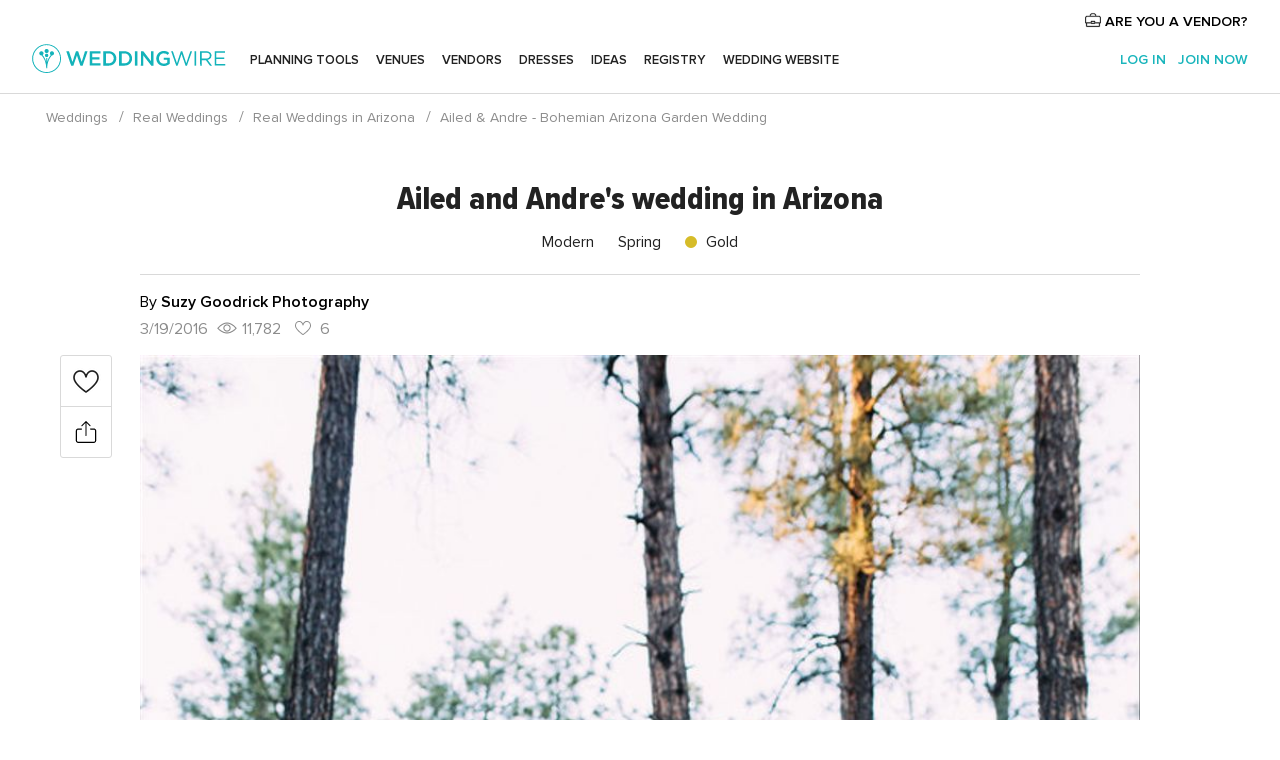

--- FILE ---
content_type: text/html; charset=UTF-8
request_url: https://www.weddingwire.com/wedding-photos/real-weddings/ailed-andre--rw3015827
body_size: 21849
content:
<!DOCTYPE html>
<html lang="en-US" prefix="og: http://ogp.me/ns#">
<head>
<meta http-equiv="Content-Type" content="text/html; charset=utf-8">
<title>Bohemian Arizona Garden Wedding, Wedding Real Weddings Gallery by WeddingWire Real Weddings</title>
<meta name="description" content="Wedding Real Weddings Gallery by WeddingWire Real Weddings - Ailed &amp; Andre March 19 Meza, Arizona">
<meta name="keywords" content="Ailed and Andre&apos;s wedding in Arizona">
<meta name="viewport" content="">
<meta name="robots" content="NOINDEX,NOFOLLOW">
<meta name="pbdate" content="17:34:00 25/01/2026">
<link rel="alternate" href="android-app://com.weddingwire.user/weddingwire/m.weddingwire.com/wedding-photos/real-weddings/ailed-andre--rw3015827">
<link rel="shortcut icon" href="https://www.weddingwire.com/mobile/assets/img/favicon/favicon.png">

<meta property="fb:app_id" content="258399401573410" />
<meta property="og:type" content="website" />
<meta property="og:title" content="Ailed and Andre&apos;s wedding in Arizona" />
<meta property="og:description" content="Ailed &amp; Andre March 19 Meza, Arizona" />
<meta property="og:image" content="https://cdn0.weddingwire.com/real-weddings/photos/8/2/7/t20_8600611.jpg">
<meta property="og:image:secure_url" content="https://cdn0.weddingwire.com/real-weddings/photos/8/2/7/t20_8600611.jpg">
<meta property="og:url" content="https://www.weddingwire.com/wedding-photos/real-weddings/ailed-andre--rw3015827" />
<meta name="twitter:card" content="summary_large_image" />
<meta property="og:site_name" content="WeddingWire">

<link rel="stylesheet" href="https://www.weddingwire.com/css/css-symfnw-US248-1-20260122-010-1_www_m_-phoenix/base.css">
<link rel="stylesheet" href="https://www.weddingwire.com/css/css-symfnw-US248-1-20260122-010-1_www_m_-phoenix/sprite_set_wedding_color,phoenix/sprite_set_season,phoenix/sprite_set_style,migrate/migrate,phoenix/realweddings,phoenix/community.css">
        <script>
            var internalTrackingService = internalTrackingService || {
                triggerSubmit : function() {},
                triggerAbandon : function() {},
                loaded : false
            };
        </script>

            <script type="text/javascript">
      function getCookie (name) {var b = document.cookie.match('(^|;)\\s*' + name + '\\s*=\\s*([^;]+)'); return b ? unescape(b.pop()) : null}
      function overrideOneTrustGeo () {
        const otgeoCookie = getCookie('otgeo') || '';
        const regexp = /^([A-Za-z]+)(?:,([A-Za-z]+))?$/g;
        const matches = [...otgeoCookie.matchAll(regexp)][0];
        if (matches) {
          const countryCode = matches[1];
          const stateCode = matches[2];
          const geolocationResponse = {
            countryCode
          };
          if (stateCode) {
            geolocationResponse.stateCode = stateCode;
          }
          return {
            geolocationResponse
          };
        }
      }
      var OneTrust = overrideOneTrustGeo() || undefined;
    </script>
    <span class="ot-sdk-show-settings" style="display: none"></span>
    <script src="https://cdn.cookielaw.org/scripttemplates/otSDKStub.js" data-language="en-US" data-domain-script="94f48421-ccbc-4e81-af65-65ff76170a0f" data-ignore-ga='true' defer></script>
        <script>var isCountryCookiesActiveByDefault=true,CONSENT_ANALYTICS_GROUP="C0002",CONSENT_PERSONALIZATION_GROUP="C0003",CONSENT_TARGETED_ADVERTISING_GROUP="C0004",CONSENT_SOCIAL_MEDIA_GROUP="C0005",cookieConsentContent='',hideCookieConsentLayer= '', OptanonAlertBoxClosed='';hideCookieConsentLayer=getCookie('hideCookieConsentLayer');OptanonAlertBoxClosed=getCookie('OptanonAlertBoxClosed');if(hideCookieConsentLayer==="1"||Boolean(OptanonAlertBoxClosed)){cookieConsentContent=queryStringToJSON(getCookie('OptanonConsent')||'');}function getCookie(e){var o=document.cookie.match("(^|;)\\s*"+e+"\\s*=\\s*([^;]+)");return o?unescape(o.pop()):null}function queryStringToJSON(e){var o=e.split("&"),t={};return o.forEach(function(e){e=e.split("="),t[e[0]]=decodeURIComponent(e[1]||"")}),JSON.parse(JSON.stringify(t))}function isCookieGroupAllowed(e){var o=cookieConsentContent.groups;if("string"!=typeof o){if(!isCountryCookiesActiveByDefault && e===CONSENT_ANALYTICS_GROUP && getCookie('hideCookieConsentLayer')==="1"){return true}return isCountryCookiesActiveByDefault;}for(var t=o.split(","),n=0;n<t.length;n++)if(t[n].indexOf(e,0)>=0)return"1"===t[n].split(":")[1];return!1}function userHasAcceptedTheCookies(){var e=document.getElementsByTagName("body")[0],o=document.createEvent("HTMLEvents");cookieConsentContent=queryStringToJSON(getCookie("OptanonConsent")||""),!0===isCookieGroupAllowed(CONSENT_ANALYTICS_GROUP)&&(o.initEvent("analyticsCookiesHasBeenAccepted",!0,!1),e.dispatchEvent(o)),!0===isCookieGroupAllowed(CONSENT_PERSONALIZATION_GROUP)&&(o.initEvent("personalizationCookiesHasBeenAccepted",!0,!1),e.dispatchEvent(o)),!0===isCookieGroupAllowed(CONSENT_TARGETED_ADVERTISING_GROUP)&&(o.initEvent("targetedAdvertisingCookiesHasBeenAccepted",!0,!1),e.dispatchEvent(o)),!0===isCookieGroupAllowed(CONSENT_SOCIAL_MEDIA_GROUP)&&(o.initEvent("socialMediaAdvertisingCookiesHasBeenAccepted",!0,!1),e.dispatchEvent(o))}</script>
    <script>
      document.getElementsByTagName('body')[0].addEventListener('oneTrustLoaded', function () {
        if (OneTrust.GetDomainData()?.ConsentModel?.Name === 'notice only') {
          const cookiePolicyLinkSelector = document.querySelectorAll('.ot-sdk-show-settings')
          cookiePolicyLinkSelector.forEach((selector) => {
            selector.style.display = 'none'
          })
        }
      })
    </script>
        <script>
        function CMP() {
            var body = document.getElementsByTagName('body')[0];
            var event = document.createEvent('HTMLEvents');
            var callbackIAB = (tcData, success) => {
                if (success && (tcData.eventStatus === 'tcloaded' || tcData.eventStatus === 'useractioncomplete')) {
                    window.__tcfapi('removeEventListener', 2, () => {
                    }, callbackIAB);
                    if ((typeof window.Optanon !== "undefined" &&
                      !window.Optanon.GetDomainData().IsIABEnabled) ||
                      (tcData.gdprApplies &&
                        typeof window.Optanon !== "undefined" &&
                        window.Optanon.GetDomainData().IsIABEnabled &&
                        getCookie('OptanonAlertBoxClosed'))) {
                      userHasAcceptedTheCookies();
                    }
                    if (isCookieGroupAllowed(CONSENT_ANALYTICS_GROUP) !== true) {
                        event.initEvent('analyticsCookiesHasBeenDenied', true, false);
                        body.dispatchEvent(event);
                    }
                    if (isCookieGroupAllowed(CONSENT_TARGETED_ADVERTISING_GROUP) !== true) {
                        event.initEvent('targetedAdvertisingCookiesHasBeenDenied', true, false);
                        body.dispatchEvent(event);
                    }
                    if (tcData.gdprApplies && typeof window.Optanon !== "undefined" && window.Optanon.GetDomainData().IsIABEnabled) {
                        event.initEvent('IABTcDataReady', true, false);
                        body.dispatchEvent(event);
                    } else {
                        event.initEvent('nonIABCountryDataReady', true, false);
                        body.dispatchEvent(event);
                    }
                }
            }
            var cnt = 0;
            var consentSetInterval = setInterval(function () {
                cnt += 1;
                if (cnt === 600) {
                    userHasAcceptedTheCookies();
                    clearInterval(consentSetInterval);
                }
                if (typeof window.Optanon !== "undefined" && !window.Optanon.GetDomainData().IsIABEnabled) {
                    clearInterval(consentSetInterval);
                    userHasAcceptedTheCookies();
                    event.initEvent('oneTrustLoaded', true, false);
                    body.dispatchEvent(event);
                    event.initEvent('nonIABCountryDataReady', true, false);
                    body.dispatchEvent(event);
                }
                if (typeof window.__tcfapi !== "undefined") {
                    event.initEvent('oneTrustLoaded', true, false);
                    body.dispatchEvent(event);
                    clearInterval(consentSetInterval);
                    window.__tcfapi('addEventListener', 2, callbackIAB);
                }
            });
        }
                function OptanonWrapper() {
          CMP();
        }
    </script>
</head>
<body class='app-has-trumbo-rw-comments' data-id="3015827">
    <script>
    var gtagScript = function() { var s = document.createElement("script"), el = document.getElementsByTagName("script")[0]; s.defer = true;
    s.src = "https://www.googletagmanager.com/gtag/js?id=G-2TY3D94NGM";
    el.parentNode.insertBefore(s, el);}
    window.dataLayer = window.dataLayer || [];
    const analyticsGroupOpt = isCookieGroupAllowed(CONSENT_ANALYTICS_GROUP) === true;
    const targetedAdsOpt = isCookieGroupAllowed(CONSENT_TARGETED_ADVERTISING_GROUP) === true;
    const personalizationOpt = isCookieGroupAllowed(CONSENT_PERSONALIZATION_GROUP) === true;
                                    document.getElementsByTagName('body')[0].addEventListener('targetedAdvertisingCookiesHasBeenAccepted', function () {
              gtagScript();
            });
                        if  (targetedAdsOpt || analyticsGroupOpt) {
              gtagScript();
            }
            
    function gtag(){dataLayer.push(arguments);}
    gtag('js', new Date());

    gtag('consent', 'default', {
      'analytics_storage': analyticsGroupOpt ? 'granted' : 'denied',
      'ad_storage': targetedAdsOpt ? 'granted' : 'denied',
      'ad_user_data': targetedAdsOpt ? 'granted' : 'denied',
      'ad_user_personalization': targetedAdsOpt ? 'granted' : 'denied',
      'functionality_storage': targetedAdsOpt ? 'granted' : 'denied',
      'personalization_storage': personalizationOpt ? 'granted' : 'denied',
      'security_storage': 'granted'
    });
    gtag('set', 'ads_data_redaction', !analyticsGroupOpt);
    gtag('set', 'allow_ad_personalization_signals', analyticsGroupOpt);
    gtag('set', 'allow_google_signals', analyticsGroupOpt);
    gtag('set', 'allow_interest_groups', analyticsGroupOpt);
            gtag('config', 'G-2TY3D94NGM', { groups: 'analytics', 'send_page_view': false });
    
                        gtag('config', 'AW-945252265', { groups: 'adwords' , 'restricted_data_processing': !targetedAdsOpt });
            </script>
        <a class="layoutSkipMain" href="#layoutMain">Skip to main content</a>



<div class="layoutHeader">
            <div class="menu-top">
                                                    <a class="menu-top-access app-ua-track-event"  data-track-c='LoginTracking' data-track-a='a-click' data-track-l='d-desktop+s-header+o-real_weddings_item+dt-vendors_zone' data-track-v='0' data-track-ni='0'  rel="nofollow" href="https://www.weddingwire.com/vendors/home">
                    <i class="svgIcon app-svg-async svgIcon__briefcase "   data-name="vendors/briefcase" data-svg="https://cdn1.weddingwire.com/assets/svg/optimized/vendors/briefcase.svg" data-svg-lazyload="1"></i>                    ARE YOU A VENDOR?                </a>
                    </div>
    

    <div id="menu" class="menu app-menu">
        <div class="">
            <div class="menu-wrapper-align flex">
                <div class="app-ua-track-event layoutHeader__logoAnchor main-logo"  data-track-c='Navigation' data-track-a='a-click' data-track-l='d-desktop+o-header_logo' data-track-v='0' data-track-ni='0' >
                                        <a title="Weddings" href="https://www.weddingwire.com/">
                                                <img alt="Weddings" src="https://www.weddingwire.com/assets/img/logos/gen_logoHeader.svg" width="214" height="32">
                    </a>
                </div>

                <div class="layoutHeader__nav">
                    
                                            <div class="app-common-header-container" id="nav-main" role="navigation">
                            <ul class="nav-main">
            <li class="nav-main-item  ">
                                    <a href="https://www.weddingwire.com/wedding-planning.html"
                class="nav-main-link app-header-tab  app-ua-track-event"
                 data-track-c='Navigation' data-track-a='a-click' data-track-l='d-desktop+s-header+o-groups_discussion_item+dt-tools' data-track-v='0' data-track-ni='0'                 data-tab="miboda"
            >
                Planning tools            </a>
                            <div class="app-tabs-container-miboda">
                    
<div class="layoutNavMenuTab app-header-menu-itemDropdown">
    <div class="layoutNavMenuTab__layout">
        <div class="layoutNavMenuTab__header">
    <i class="svgIcon app-svg-async svgIcon__angleLeftBlood layoutNavMenuTab__icon app-header-menu-item-closeSection"   data-name="_common/angleLeftBlood" data-svg="https://cdn1.weddingwire.com/assets/svg/optimized/_common/angleLeftBlood.svg" data-svg-lazyload="1"></i>    <a class="layoutNavMenuTab__title" href="https://www.weddingwire.com/wedding-planning.html">
        Planning tools    </a>
    <i class="svgIcon app-svg-async svgIcon__close layoutNavMenuTab__iconClose app-header-menu-toggle"   data-name="_common/close" data-svg="https://cdn1.weddingwire.com/assets/svg/optimized/_common/close.svg" data-svg-lazyload="1"></i></div>
<div class="layoutNavMenuTabMyWedding">
    <div class="layoutNavMenuTabMyWeddingList">
        <a class="layoutNavMenuTabMyWedding__title" href="https://www.weddingwire.com/wedding-planning.html">
            Organize with ease        </a>
        <ul class="layoutNavMenuTabMyWeddingList__content  layoutNavMenuTabMyWeddingList__contentSmall">
            <li class="layoutNavMenuTabMyWeddingList__item layoutNavMenuTabMyWeddingList__item--viewAll">
                <a href="https://www.weddingwire.com/wedding-planning.html">View all</a>
            </li>
                                            <li class="layoutNavMenuTabMyWeddingList__item "
                                    >
                    <a href="https://www.weddingwire.com/wedding-checklists.html">
                        <i class="svgIcon app-svg-async svgIcon__checklist layoutNavMenuTabMyWeddingList__itemIcon"   data-name="tools/categories/checklist" data-svg="https://cdn1.weddingwire.com/assets/svg/optimized/tools/categories/checklist.svg" data-svg-lazyload="1"></i>                        Checklist                    </a>
                </li>
                                            <li class="layoutNavMenuTabMyWeddingList__item "
                                    >
                    <a href="https://www.weddingwire.com/wedding-planning/wedding-guests-list.html">
                        <i class="svgIcon app-svg-async svgIcon__guests layoutNavMenuTabMyWeddingList__itemIcon"   data-name="tools/categories/guests" data-svg="https://cdn1.weddingwire.com/assets/svg/optimized/tools/categories/guests.svg" data-svg-lazyload="1"></i>                        Guests                    </a>
                </li>
                                            <li class="layoutNavMenuTabMyWeddingList__item "
                                    >
                    <a href="https://www.weddingwire.com/wedding-planning/wedding-seating-tables.html">
                        <i class="svgIcon app-svg-async svgIcon__tables layoutNavMenuTabMyWeddingList__itemIcon"   data-name="tools/categories/tables" data-svg="https://cdn1.weddingwire.com/assets/svg/optimized/tools/categories/tables.svg" data-svg-lazyload="1"></i>                        Seating chart                    </a>
                </li>
                                            <li class="layoutNavMenuTabMyWeddingList__item "
                                    >
                    <a href="https://www.weddingwire.com/wedding-planning/wedding-budget.html">
                        <i class="svgIcon app-svg-async svgIcon__budget layoutNavMenuTabMyWeddingList__itemIcon"   data-name="tools/categories/budget" data-svg="https://cdn1.weddingwire.com/assets/svg/optimized/tools/categories/budget.svg" data-svg-lazyload="1"></i>                        Budget                    </a>
                </li>
                                            <li class="layoutNavMenuTabMyWeddingList__item "
                                    >
                    <a href="https://www.weddingwire.com/wedding-planning/vendor-manager.html">
                        <i class="svgIcon app-svg-async svgIcon__vendors layoutNavMenuTabMyWeddingList__itemIcon"   data-name="tools/categories/vendors" data-svg="https://cdn1.weddingwire.com/assets/svg/optimized/tools/categories/vendors.svg" data-svg-lazyload="1"></i>                        Wedding Vendors                    </a>
                </li>
                                            <li class="layoutNavMenuTabMyWeddingList__item "
                                    >
                    <a href="https://www.weddingwire.com/website/index.php?actionReferrer=8">
                        <i class="svgIcon app-svg-async svgIcon__website layoutNavMenuTabMyWeddingList__itemIcon"   data-name="tools/categories/website" data-svg="https://cdn1.weddingwire.com/assets/svg/optimized/tools/categories/website.svg" data-svg-lazyload="1"></i>                        Wedding website                    </a>
                </li>
                    </ul>
    </div>
            <div class="layoutNavMenuTabMyWeddingPersonalize">
            <a class="layoutNavMenuTabMyWeddingPersonalize__title" href="https://www.weddingwire.com/wedding-planning.html">
                Personalize your wedding            </a>
            <ul class="layoutNavMenuTabMyWeddingPersonalize__content">
                                    <li class="layoutNavMenuTabMyWeddingPersonalize__item">
                        <a class="app-analytics-track-event-click"  data-tracking-category='Navigation' data-tracking-section='header' data-tracking-dt='hotelplanner'                                href="https://theknot.partners.engine.com/new-trip?utm_source=the-knot&utm_medium=channel&utm_campaign=2025-q1-the-knot-channel-groups-a018X00000bV3kuQAC&utm_term=wwtopnavigation&referral=MKT%20-%20Partner&rel=sponsored">
                            Hotel Blocks                        </a>
                    </li>
                                    <li class="layoutNavMenuTabMyWeddingPersonalize__item">
                        <a                                 href="https://go.weddingwire.com/wedding-date">
                            Date Finder                        </a>
                    </li>
                                    <li class="layoutNavMenuTabMyWeddingPersonalize__item">
                        <a                                 href="https://www.weddingwire.com/cost">
                            Cost Guide                        </a>
                    </li>
                                    <li class="layoutNavMenuTabMyWeddingPersonalize__item">
                        <a                                 href="https://go.weddingwire.com/color-palette-generator">
                            Color generator                        </a>
                    </li>
                                    <li class="layoutNavMenuTabMyWeddingPersonalize__item">
                        <a                                 href="https://www.weddingwire.com/wedding-hashtag-generator">
                            Hashtag generator                        </a>
                    </li>
                            </ul>
        </div>
        <div class="layoutNavMenuTabMyWeddingBanners">
                    
<div class="layoutNavMenuBannerBox app-header-menu-banner app-link "
     data-href="https://www.weddingwire.com/wedding-apps"
     >
    <div class="layoutNavMenuBannerBox__content">
                    <p class="layoutNavMenuBannerBox__title">Get the WeddingWire app</p>
                <span class="layoutNavMenuBannerBox__subtitle">Plan your wedding wherever and whenever you want on the WeddingWire app.</span>
    </div>
                <img data-src="https://www.weddingwire.com/assets/img/logos/square-icon.svg"  class="lazyload layoutNavMenuBannerBox__icon" alt="App icon"  width="60" height="60"  >
    </div>
                    </div>
</div>    </div>
</div>
                </div>
                    </li>
            <li class="nav-main-item  ">
                                    <a href="https://www.weddingwire.com/wedding-venues"
                class="nav-main-link app-header-tab  app-ua-track-event"
                 data-track-c='Navigation' data-track-a='a-click' data-track-l='d-desktop+s-header+o-groups_discussion_item+dt-venues' data-track-v='0' data-track-ni='0'                 data-tab="banquetes"
            >
                Venues            </a>
                            <div class="app-tabs-container-banquetes">
                    
<div class="layoutNavMenuTab app-header-menu-itemDropdown">
    <div class="layoutNavMenuTab__layout">
        
<div class="layoutNavMenuTab__header">
    <i class="svgIcon app-svg-async svgIcon__angleLeftBlood layoutNavMenuTab__icon app-header-menu-item-closeSection"   data-name="_common/angleLeftBlood" data-svg="https://cdn1.weddingwire.com/assets/svg/optimized/_common/angleLeftBlood.svg" data-svg-lazyload="1"></i>    <a class="layoutNavMenuTab__title" href="https://www.weddingwire.com/wedding-venues">
        Venues    </a>
    <i class="svgIcon app-svg-async svgIcon__close layoutNavMenuTab__iconClose app-header-menu-toggle"   data-name="_common/close" data-svg="https://cdn1.weddingwire.com/assets/svg/optimized/_common/close.svg" data-svg-lazyload="1"></i></div>
<div class="layoutNavMenuTabVenues">
    <div class="layoutNavMenuTabVenues__categories">
        <div class="layoutNavMenuTabVenuesList layoutNavMenuTabVenuesListBig">
            <a class="layoutNavMenuTabVenues__title"
               href="https://www.weddingwire.com/wedding-venues">
                Find your wedding venue            </a>
            <ul class="layoutNavMenuTabVenuesList__content layoutNavMenuTabVenuesList__contentBig">
                <li class="layoutNavMenuTabVenuesList__item layoutNavMenuTabVenuesList__item--viewAll">
                    <a href="https://www.weddingwire.com/wedding-venues">View all</a>
                </li>
                                    <li class="layoutNavMenuTabVenuesList__item">
                        <a href="https://www.weddingwire.com/barn-farm-weddings">
                            Barns & Farms                        </a>
                    </li>
                                    <li class="layoutNavMenuTabVenuesList__item">
                        <a href="https://www.weddingwire.com/outdoor-weddings">
                            Outdoor                        </a>
                    </li>
                                    <li class="layoutNavMenuTabVenuesList__item">
                        <a href="https://www.weddingwire.com/garden-weddings">
                            Gardens                        </a>
                    </li>
                                    <li class="layoutNavMenuTabVenuesList__item">
                        <a href="https://www.weddingwire.com/beach-weddings">
                            Beaches                        </a>
                    </li>
                                    <li class="layoutNavMenuTabVenuesList__item">
                        <a href="https://www.weddingwire.com/rooftop-loft-weddings">
                            Rooftops & Lofts                        </a>
                    </li>
                                    <li class="layoutNavMenuTabVenuesList__item">
                        <a href="https://www.weddingwire.com/hotel-weddings">
                            Hotels                        </a>
                    </li>
                                    <li class="layoutNavMenuTabVenuesList__item">
                        <a href="https://www.weddingwire.com/waterfront-weddings">
                            Waterfronts                        </a>
                    </li>
                                    <li class="layoutNavMenuTabVenuesList__item">
                        <a href="https://www.weddingwire.com/winery-brewery-weddings">
                            Wineries & Breweries                        </a>
                    </li>
                                    <li class="layoutNavMenuTabVenuesList__item">
                        <a href="https://www.weddingwire.com/park-weddings">
                            Parks                        </a>
                    </li>
                                    <li class="layoutNavMenuTabVenuesList__item">
                        <a href="https://www.weddingwire.com/country-club-weddings">
                            Country Clubs                        </a>
                    </li>
                                    <li class="layoutNavMenuTabVenuesList__item">
                        <a href="https://www.weddingwire.com/mansion-weddings">
                            Mansions                        </a>
                    </li>
                                    <li class="layoutNavMenuTabVenuesList__item">
                        <a href="https://www.weddingwire.com/historic-venue-weddings">
                            Historic Venues                        </a>
                    </li>
                                    <li class="layoutNavMenuTabVenuesList__item">
                        <a href="https://www.weddingwire.com/boat-weddings">
                            Boats                        </a>
                    </li>
                                    <li class="layoutNavMenuTabVenuesList__item">
                        <a href="https://www.weddingwire.com/restaurant-weddings">
                            Restaurants                        </a>
                    </li>
                                    <li class="layoutNavMenuTabVenuesList__item">
                        <a href="https://www.weddingwire.com/museum-weddings">
                            Museums                        </a>
                    </li>
                                    <li class="layoutNavMenuTabVenuesList__item">
                        <a href="https://www.weddingwire.com/banquet-hall-weddings">
                            Banquet Halls                        </a>
                    </li>
                                    <li class="layoutNavMenuTabVenuesList__item">
                        <a href="https://www.weddingwire.com/church-temple-weddings">
                            Churches & Temples                        </a>
                    </li>
                                                    <li class="layoutNavMenuTabVenuesList__item layoutNavMenuTabVenuesList__item--highlight">
                        <a href="https://www.weddingwire.com/promotions/wedding-venues">
                            Deals                        </a>
                    </li>
                            </ul>
        </div>
    </div>
    
    </div>
    </div>
</div>
                </div>
                    </li>
            <li class="nav-main-item  ">
                                    <a href="https://www.weddingwire.com/wedding-vendors"
                class="nav-main-link app-header-tab  app-ua-track-event"
                 data-track-c='Navigation' data-track-a='a-click' data-track-l='d-desktop+s-header+o-groups_discussion_item+dt-vendors' data-track-v='0' data-track-ni='0'                 data-tab="proveedores"
            >
                Vendors            </a>
                            <div class="app-tabs-container-proveedores">
                    
<div class="layoutNavMenuTab app-header-menu-itemDropdown">
    <div class="layoutNavMenuTab__layout">
        
<div class="layoutNavMenuTab__header">
    <i class="svgIcon app-svg-async svgIcon__angleLeftBlood layoutNavMenuTab__icon app-header-menu-item-closeSection"   data-name="_common/angleLeftBlood" data-svg="https://cdn1.weddingwire.com/assets/svg/optimized/_common/angleLeftBlood.svg" data-svg-lazyload="1"></i>    <a class="layoutNavMenuTab__title" href="https://www.weddingwire.com/wedding-vendors">
        Vendors    </a>
    <i class="svgIcon app-svg-async svgIcon__close layoutNavMenuTab__iconClose app-header-menu-toggle"   data-name="_common/close" data-svg="https://cdn1.weddingwire.com/assets/svg/optimized/_common/close.svg" data-svg-lazyload="1"></i></div>
<div class="layoutNavMenuTabVendors">
    <div class="layoutNavMenuTabVendors__content layoutNavMenuTabVendors__contentBig">
        <div class="layoutNavMenuTabVendorsList">
            <a class="layoutNavMenuTabVendors__title" href="https://www.weddingwire.com/wedding-vendors">
                Start hiring your vendors            </a>
            <ul class="layoutNavMenuTabVendorsList__content layoutNavMenuTabVendorsList__contentBig">
                <li class="layoutNavMenuTabVendorsList__item layoutNavMenuTabVendorsList__item--viewAll">
                    <a href="https://www.weddingwire.com/wedding-vendors">View all</a>
                </li>
                                    <li class="layoutNavMenuTabVendorsList__item">
                        <i class="svgIcon app-svg-async svgIcon__categPhoto layoutNavMenuTabVendorsList__itemIcon"   data-name="vendors/categories/categPhoto" data-svg="https://cdn1.weddingwire.com/assets/svg/optimized/vendors/categories/categPhoto.svg" data-svg-lazyload="1"></i>                        <a href="https://www.weddingwire.com/wedding-photographers">
                            Photography                        </a>
                    </li>
                                    <li class="layoutNavMenuTabVendorsList__item">
                        <i class="svgIcon app-svg-async svgIcon__categDj layoutNavMenuTabVendorsList__itemIcon"   data-name="vendors/categories/categDj" data-svg="https://cdn1.weddingwire.com/assets/svg/optimized/vendors/categories/categDj.svg" data-svg-lazyload="1"></i>                        <a href="https://www.weddingwire.com/wedding-djs">
                            DJs                        </a>
                    </li>
                                    <li class="layoutNavMenuTabVendorsList__item">
                        <i class="svgIcon app-svg-async svgIcon__categBeauty layoutNavMenuTabVendorsList__itemIcon"   data-name="vendors/categories/categBeauty" data-svg="https://cdn1.weddingwire.com/assets/svg/optimized/vendors/categories/categBeauty.svg" data-svg-lazyload="1"></i>                        <a href="https://www.weddingwire.com/wedding-beauty-health">
                            Hair & Makeup                        </a>
                    </li>
                                    <li class="layoutNavMenuTabVendorsList__item">
                        <i class="svgIcon app-svg-async svgIcon__categPlanner layoutNavMenuTabVendorsList__itemIcon"   data-name="vendors/categories/categPlanner" data-svg="https://cdn1.weddingwire.com/assets/svg/optimized/vendors/categories/categPlanner.svg" data-svg-lazyload="1"></i>                        <a href="https://www.weddingwire.com/wedding-planners">
                            Wedding Planning                        </a>
                    </li>
                                    <li class="layoutNavMenuTabVendorsList__item">
                        <i class="svgIcon app-svg-async svgIcon__categCatering layoutNavMenuTabVendorsList__itemIcon"   data-name="vendors/categories/categCatering" data-svg="https://cdn1.weddingwire.com/assets/svg/optimized/vendors/categories/categCatering.svg" data-svg-lazyload="1"></i>                        <a href="https://www.weddingwire.com/wedding-caterers">
                            Catering                        </a>
                    </li>
                                    <li class="layoutNavMenuTabVendorsList__item">
                        <i class="svgIcon app-svg-async svgIcon__categFlower layoutNavMenuTabVendorsList__itemIcon"   data-name="vendors/categories/categFlower" data-svg="https://cdn1.weddingwire.com/assets/svg/optimized/vendors/categories/categFlower.svg" data-svg-lazyload="1"></i>                        <a href="https://www.weddingwire.com/wedding-florists">
                            Flowers                        </a>
                    </li>
                                    <li class="layoutNavMenuTabVendorsList__item">
                        <i class="svgIcon app-svg-async svgIcon__categVideo layoutNavMenuTabVendorsList__itemIcon"   data-name="vendors/categories/categVideo" data-svg="https://cdn1.weddingwire.com/assets/svg/optimized/vendors/categories/categVideo.svg" data-svg-lazyload="1"></i>                        <a href="https://www.weddingwire.com/wedding-videographers">
                            Videography                        </a>
                    </li>
                                    <li class="layoutNavMenuTabVendorsList__item">
                        <i class="svgIcon app-svg-async svgIcon__categOfficiant layoutNavMenuTabVendorsList__itemIcon"   data-name="vendors/categories/categOfficiant" data-svg="https://cdn1.weddingwire.com/assets/svg/optimized/vendors/categories/categOfficiant.svg" data-svg-lazyload="1"></i>                        <a href="https://www.weddingwire.com/wedding-officiants">
                            Officiants                        </a>
                    </li>
                            </ul>
        </div>
                <div class="layoutNavMenuTabVendorsListOthers">
            <p class="layoutNavMenuTabVendorsListOthers__subtitle">Complete your wedding team</p>
            <ul class="layoutNavMenuTabVendorsListOthers__container">
                                    <li class="layoutNavMenuTabVendorsListOthers__item">
                        <a href="https://www.weddingwire.com/wedding-event-rentals">
                            Event Rentals                        </a>
                    </li>
                                    <li class="layoutNavMenuTabVendorsListOthers__item">
                        <a href="https://www.weddingwire.com/photo-booths">
                            Photo Booths                        </a>
                    </li>
                                    <li class="layoutNavMenuTabVendorsListOthers__item">
                        <a href="https://www.weddingwire.com/wedding-bands">
                            Bands                        </a>
                    </li>
                                    <li class="layoutNavMenuTabVendorsListOthers__item">
                        <a href="https://www.weddingwire.com/wedding-dresses">
                            Dress & Attire                        </a>
                    </li>
                                    <li class="layoutNavMenuTabVendorsListOthers__item">
                        <a href="https://www.weddingwire.com/wedding-cakes">
                            Cakes                        </a>
                    </li>
                                    <li class="layoutNavMenuTabVendorsListOthers__item">
                        <a href="https://www.weddingwire.com/wedding-limos">
                            Transportation                        </a>
                    </li>
                                    <li class="layoutNavMenuTabVendorsListOthers__item">
                        <a href="https://www.weddingwire.com/wedding-ceremony-music">
                            Ceremony Music                        </a>
                    </li>
                                    <li class="layoutNavMenuTabVendorsListOthers__item">
                        <a href="https://www.weddingwire.com/lighting-decor">
                            Lighting & Decor                        </a>
                    </li>
                                    <li class="layoutNavMenuTabVendorsListOthers__item">
                        <a href="https://www.weddingwire.com/wedding-invitations">
                            Invitations                        </a>
                    </li>
                                    <li class="layoutNavMenuTabVendorsListOthers__item">
                        <a href="https://www.weddingwire.com/travel-agents">
                            Travel Agents                        </a>
                    </li>
                                    <li class="layoutNavMenuTabVendorsListOthers__item">
                        <a href="https://www.weddingwire.com/wedding-jewelers">
                            Jewelry                        </a>
                    </li>
                                    <li class="layoutNavMenuTabVendorsListOthers__item">
                        <a href="https://www.weddingwire.com/wedding-favors">
                            Favors & Gifts                        </a>
                    </li>
                                                    <li class="layoutNavMenuTabVendorsListOthers__deals">
                        <a href="https://www.weddingwire.com/promotions/wedding-vendors">
                            Deals                        </a>
                    </li>
                            </ul>
        </div>
    </div>
    <div class="layoutNavMenuTabVendorsBanners visible">
                    
<div class="layoutNavMenuBannerBox app-header-menu-banner app-link app-analytics-track-event-click"
     data-href="https://www.weddingwire.com/destination-wedding"
                  data-tracking-section=header_vendors                      data-tracking-category=Navigation                      data-tracking-dt=destination_weddings         >
    <div class="layoutNavMenuBannerBox__content">
                    <p class="layoutNavMenuBannerBox__title">Destination Weddings</p>
                <span class="layoutNavMenuBannerBox__subtitle">Easily plan your international wedding.</span>
    </div>
            <img class="svgIcon svgIcon__plane_destination layoutNavMenuBannerBox__icon lazyload" data-src="https://cdn1.weddingwire.com/assets/svg/original/illustration/plane_destination.svg"  alt="illustration plane destination" width="56" height="56" >    </div>
                                    
<div class="layoutNavMenuBannerBox app-header-menu-banner app-link "
     data-href="https://www.weddingwire.com/couples-choice-awards"
     >
    <div class="layoutNavMenuBannerBox__content">
                    <p class="layoutNavMenuBannerBox__title">2026 Couples' Choice Awards</p>
                <span class="layoutNavMenuBannerBox__subtitle">Check out this year’s best local pros, rated by couples like you.</span>
    </div>
            <img class="svgIcon svgIcon__cca_stars layoutNavMenuBannerBox__icon lazyload" data-src="https://cdn1.weddingwire.com/assets/svg/original/illustration/cca_stars.svg"  alt="illustration cca stars" width="56" height="56" >    </div>
            </div>
    </div>    </div>
</div>
                </div>
                    </li>
            <li class="nav-main-item  nav-tabCommunity">
                                    <a href="https://www.weddingwire.com/wedding-forums"
                class="nav-main-link app-header-tab  app-ua-track-event"
                 data-track-c='Navigation' data-track-a='a-click' data-track-l='d-desktop+s-header+o-groups_discussion_item+dt-community' data-track-v='0' data-track-ni='0'                 data-tab="comunidad"
            >
                Forums            </a>
                            <div class="app-tabs-container-comunidad">
                    
<div class="layoutNavMenuTab app-header-menu-itemDropdown">
    <div class="layoutNavMenuTab__layout">
        
<div class="layoutNavMenuTab__header">
    <i class="svgIcon app-svg-async svgIcon__angleLeftBlood layoutNavMenuTab__icon app-header-menu-item-closeSection"   data-name="_common/angleLeftBlood" data-svg="https://cdn1.weddingwire.com/assets/svg/optimized/_common/angleLeftBlood.svg" data-svg-lazyload="1"></i>    <a class="layoutNavMenuTab__title" href="https://www.weddingwire.com/wedding-forums">
        Forums    </a>
    <i class="svgIcon app-svg-async svgIcon__close layoutNavMenuTab__iconClose app-header-menu-toggle"   data-name="_common/close" data-svg="https://cdn1.weddingwire.com/assets/svg/optimized/_common/close.svg" data-svg-lazyload="1"></i></div>
<div class="layoutNavMenuTabCommunity">
    <div class="layoutNavMenuTabCommunityList">
        <a class="layoutNavMenuTabCommunity__title" href="https://www.weddingwire.com/wedding-forums">
            Forums        </a>
        <ul class="layoutNavMenuTabCommunityList__content layoutNavMenuTabCommunityList__contentSmall">
            <li class="layoutNavMenuTabCommunityList__item layoutNavMenuTabCommunityList__item--viewAll">
                <a href="https://www.weddingwire.com/wedding-forums">View all</a>
            </li>
                            <li class="layoutNavMenuTabCommunityList__item">
                    <a href="https://www.weddingwire.com/wedding-forums/planning">
                        Planning                    </a>
                </li>
                            <li class="layoutNavMenuTabCommunityList__item">
                    <a href="https://www.weddingwire.com/wedding-forums/beauty-and-attire">
                        Wedding Attire                    </a>
                </li>
                            <li class="layoutNavMenuTabCommunityList__item">
                    <a href="https://www.weddingwire.com/wedding-forums/honeymoon">
                        Honeymoon                    </a>
                </li>
                            <li class="layoutNavMenuTabCommunityList__item">
                    <a href="https://www.weddingwire.com/wedding-forums/community">
                        Community Conversations                    </a>
                </li>
                            <li class="layoutNavMenuTabCommunityList__item">
                    <a href="https://www.weddingwire.com/wedding-forums/wedding-reception">
                        Reception                    </a>
                </li>
                            <li class="layoutNavMenuTabCommunityList__item">
                    <a href="https://www.weddingwire.com/wedding-forums/wedding-ceremony">
                        Ceremony                    </a>
                </li>
                            <li class="layoutNavMenuTabCommunityList__item">
                    <a href="https://www.weddingwire.com/wedding-forums/newlyweds-and-parenting">
                        Married Life                    </a>
                </li>
                            <li class="layoutNavMenuTabCommunityList__item">
                    <a href="https://www.weddingwire.com/wedding-forums/family-and-relationships">
                        Family and Relationships                    </a>
                </li>
                            <li class="layoutNavMenuTabCommunityList__item">
                    <a href="https://www.weddingwire.com/wedding-forums/etiquette-and-advice">
                        Etiquette and Advice                    </a>
                </li>
                            <li class="layoutNavMenuTabCommunityList__item">
                    <a href="https://www.weddingwire.com/wedding-forums/parties-and-events">
                        Parties and Events                    </a>
                </li>
                            <li class="layoutNavMenuTabCommunityList__item">
                    <a href="https://www.weddingwire.com/wedding-forums/style-and-decor">
                        Style and Décor                    </a>
                </li>
                            <li class="layoutNavMenuTabCommunityList__item">
                    <a href="https://www.weddingwire.com/wedding-forums/weight-loss-and-health">
                        Fitness and Health                    </a>
                </li>
                            <li class="layoutNavMenuTabCommunityList__item">
                    <a href="https://www.weddingwire.com/wedding-forums/hair-and-makeup">
                        Hair and Makeup                    </a>
                </li>
                            <li class="layoutNavMenuTabCommunityList__item">
                    <a href="https://www.weddingwire.com/wedding-forums/registry">
                        Registry                    </a>
                </li>
                            <li class="layoutNavMenuTabCommunityList__item">
                    <a href="https://www.weddingwire.com/wedding-forums/local-groups">
                        Local Groups                    </a>
                </li>
                    </ul>
    </div>
    <div class="layoutNavMenuTabCommunityLast">
        <p class="layoutNavMenuTabCommunityLast__subtitle app-header-menu-community app-link"
           role="link"
           tabindex="0" data-href="https://www.weddingwire.com/wedding-forums">Stay up to date</p>
        <ul class="layoutNavMenuTabCommunityLast__list">
                            <li>
                    <a href="https://www.weddingwire.com/wedding-forums">
                        Discussions                    </a>
                </li>
                            <li>
                    <a href="https://www.weddingwire.com/wedding-forums/photos">
                        Photos                    </a>
                </li>
                            <li>
                    <a href="https://www.weddingwire.com/wedding-forums/videos">
                        Videos                    </a>
                </li>
                            <li>
                    <a href="https://www.weddingwire.com/wedding-forums/users">
                        Users                    </a>
                </li>
                                        <li>
                    <a href="https://www.weddingwire.com/wedding-forums/weddingwire-support">Account support</a>
                </li>
                    </ul>
    </div>
</div>    </div>
</div>
                </div>
                    </li>
            <li class="nav-main-item  nav-tabDresses">
                                    <a href="https://www.weddingwire.com/wedding-photos/dresses"
                class="nav-main-link app-header-tab  app-ua-track-event"
                 data-track-c='Navigation' data-track-a='a-click' data-track-l='d-desktop+s-header+o-groups_discussion_item+dt-dresses' data-track-v='0' data-track-ni='0'                 data-tab="catalogo"
            >
                Dresses            </a>
                            <div class="app-tabs-container-catalogo">
                    
<div class="layoutNavMenuTab app-header-menu-itemDropdown">
    <div class="layoutNavMenuTab__layout">
        
<div class="layoutNavMenuTab__header">
    <i class="svgIcon app-svg-async svgIcon__angleLeftBlood layoutNavMenuTab__icon app-header-menu-item-closeSection"   data-name="_common/angleLeftBlood" data-svg="https://cdn1.weddingwire.com/assets/svg/optimized/_common/angleLeftBlood.svg" data-svg-lazyload="1"></i>    <a class="layoutNavMenuTab__title" href="https://www.weddingwire.com/wedding-photos/dresses">
        Dresses    </a>
    <i class="svgIcon app-svg-async svgIcon__close layoutNavMenuTab__iconClose app-header-menu-toggle"   data-name="_common/close" data-svg="https://cdn1.weddingwire.com/assets/svg/optimized/_common/close.svg" data-svg-lazyload="1"></i></div>
<div class="layoutNavMenuTabDresses">
    <div class="layoutNavMenuTabDressesList">
        <a class="layoutNavMenuTabDresses__title" href="https://www.weddingwire.com/wedding-photos/dresses">
            The latest in bridal fashion        </a>
        <ul class="layoutNavMenuTabDressesList__content">
            <li class="layoutNavMenuTabDressesList__item layoutNavMenuTabDressesList__item--viewAll">
                <a href="https://www.weddingwire.com/wedding-photos/dresses">View all</a>
            </li>
                            <li class="layoutNavMenuTabDressesList__item">
                    <a href="https://www.weddingwire.com/wedding-photos/dresses" class="layoutNavMenuTabDressesList__Link">
                        <i class="svgIcon app-svg-async svgIcon__bride-dress layoutNavMenuTabDressesList__itemIcon"   data-name="dresses/categories/bride-dress" data-svg="https://cdn1.weddingwire.com/assets/svg/optimized/dresses/categories/bride-dress.svg" data-svg-lazyload="1"></i>                        Bride                    </a>
                </li>
                    </ul>
    </div>
    <div class="layoutNavMenuTabDressesFeatured">
        <p class="layoutNavMenuTabDresses__subtitle">Featured designers</p>
        <div class="layoutNavMenuTabDressesFeatured__content">
                            <a href="https://www.weddingwire.com/wedding-photos/dresses/martina-liana-luxe">
                    <figure class="layoutNavMenuTabDressesFeaturedItem">
                            <img data-src="https://cdn0.weddingwire.com/cat/wedding-photos/dresses/martina-liana-luxe/le1457--mfvr10084676.jpg"  class="lazyload layoutNavMenuTabDressesFeaturedItem__image" alt="Martina Liana Luxe"  width="290" height="406"  >
                        <figcaption class="layoutNavMenuTabDressesFeaturedItem__name">Martina Liana Luxe</figcaption>
                    </figure>
                </a>
                            <a href="https://www.weddingwire.com/wedding-photos/dresses/amar-couture-dress">
                    <figure class="layoutNavMenuTabDressesFeaturedItem">
                            <img data-src="https://cdn0.weddingwire.com/cat/wedding-photos/dresses/amare-couture/c168-valona--mfvr10027267.jpg"  class="lazyload layoutNavMenuTabDressesFeaturedItem__image" alt="Amaré Couture"  width="290" height="406"  >
                        <figcaption class="layoutNavMenuTabDressesFeaturedItem__name">Amaré Couture</figcaption>
                    </figure>
                </a>
                            <a href="https://www.weddingwire.com/wedding-photos/dresses/martina-liana">
                    <figure class="layoutNavMenuTabDressesFeaturedItem">
                            <img data-src="https://cdn0.weddingwire.com/cat/wedding-photos/dresses/martina-liana/ml1998--mfvr10084550.jpg"  class="lazyload layoutNavMenuTabDressesFeaturedItem__image" alt="Martina Liana"  width="290" height="406"  >
                        <figcaption class="layoutNavMenuTabDressesFeaturedItem__name">Martina Liana</figcaption>
                    </figure>
                </a>
                            <a href="https://www.weddingwire.com/wedding-photos/dresses/justin-alexander">
                    <figure class="layoutNavMenuTabDressesFeaturedItem">
                            <img data-src="https://cdn0.weddingwire.com/cat/wedding-photos/dresses/justin-alexander/jaelyn--mfvr10077074.jpg"  class="lazyload layoutNavMenuTabDressesFeaturedItem__image" alt="Justin Alexander"  width="290" height="406"  >
                        <figcaption class="layoutNavMenuTabDressesFeaturedItem__name">Justin Alexander</figcaption>
                    </figure>
                </a>
                            <a href="https://www.weddingwire.com/wedding-photos/dresses/le-blanc">
                    <figure class="layoutNavMenuTabDressesFeaturedItem">
                            <img data-src="https://cdn0.weddingwire.com/cat/wedding-photos/dresses/le-blanc-by-casablanca-bridal/le174--mfvr10083688.jpg"  class="lazyload layoutNavMenuTabDressesFeaturedItem__image" alt="Le Blanc by Casablanca Bridal"  width="290" height="406"  >
                        <figcaption class="layoutNavMenuTabDressesFeaturedItem__name">Le Blanc by Casablanca Bridal</figcaption>
                    </figure>
                </a>
                    </div>
    </div>
</div>
    </div>
</div>
                </div>
                    </li>
            <li class="nav-main-item  nav-tabArticles">
                                    <a href="https://www.weddingwire.com/wedding-ideas"
                class="nav-main-link app-header-tab  app-ua-track-event"
                 data-track-c='Navigation' data-track-a='a-click' data-track-l='d-desktop+s-header+o-groups_discussion_item+dt-ideas' data-track-v='0' data-track-ni='0'                 data-tab="contenidos"
            >
                Ideas            </a>
                            <div class="app-tabs-container-contenidos">
                    
<div class="layoutNavMenuTab app-header-menu-itemDropdown">
    <div class="layoutNavMenuTab__layout">
        
<div class="layoutNavMenuTab__header">
    <i class="svgIcon app-svg-async svgIcon__angleLeftBlood layoutNavMenuTab__icon app-header-menu-item-closeSection"   data-name="_common/angleLeftBlood" data-svg="https://cdn1.weddingwire.com/assets/svg/optimized/_common/angleLeftBlood.svg" data-svg-lazyload="1"></i>    <a class="layoutNavMenuTab__title" href="https://www.weddingwire.com/wedding-ideas">
        Ideas    </a>
    <i class="svgIcon app-svg-async svgIcon__close layoutNavMenuTab__iconClose app-header-menu-toggle"   data-name="_common/close" data-svg="https://cdn1.weddingwire.com/assets/svg/optimized/_common/close.svg" data-svg-lazyload="1"></i></div>
<div class="layoutNavMenuTabArticles">
    <div class="layoutNavMenuTabArticlesList">
        <a class="layoutNavMenuTabArticles__title" href="https://www.weddingwire.com/wedding-ideas">
            Get wedding inspiration        </a>
        <ul class="layoutNavMenuTabArticlesList__content">
            <li class="layoutNavMenuTabArticlesList__item layoutNavMenuTabArticlesList__item--viewAll">
                <a href="https://www.weddingwire.com/wedding-ideas">View all</a>
            </li>
                            <li class="layoutNavMenuTabArticlesList__item">
                    <a href="https://www.weddingwire.com/wedding-ideas/planning-basics--t1">
                        Planning Basics                    </a>
                </li>
                            <li class="layoutNavMenuTabArticlesList__item">
                    <a href="https://www.weddingwire.com/wedding-ideas/ceremony--t2">
                        Wedding Ceremony                    </a>
                </li>
                            <li class="layoutNavMenuTabArticlesList__item">
                    <a href="https://www.weddingwire.com/wedding-ideas/reception--t3">
                        Wedding Reception                    </a>
                </li>
                            <li class="layoutNavMenuTabArticlesList__item">
                    <a href="https://www.weddingwire.com/wedding-ideas/services--t4">
                        Wedding Services                    </a>
                </li>
                            <li class="layoutNavMenuTabArticlesList__item">
                    <a href="https://www.weddingwire.com/wedding-ideas/fashion--t6">
                        Wedding Fashion                    </a>
                </li>
                            <li class="layoutNavMenuTabArticlesList__item">
                    <a href="https://www.weddingwire.com/wedding-ideas/health-beauty--t5">
                        Hair & Makeup                    </a>
                </li>
                            <li class="layoutNavMenuTabArticlesList__item">
                    <a href="https://www.weddingwire.com/wedding-ideas/destination-weddings--t8">
                        Destination Weddings                    </a>
                </li>
                            <li class="layoutNavMenuTabArticlesList__item">
                    <a href="https://www.weddingwire.com/wedding-ideas/married-life--t11">
                        Married Life                    </a>
                </li>
                            <li class="layoutNavMenuTabArticlesList__item">
                    <a href="https://www.weddingwire.com/wedding-ideas/events-parties--t10">
                        Events & Parties                    </a>
                </li>
                            <li class="layoutNavMenuTabArticlesList__item">
                    <a href="https://www.weddingwire.com/wedding-ideas/family-friends--t9">
                        Family & Friends                    </a>
                </li>
                    </ul>
    </div>
    <div class="layoutNavMenuTabArticlesBanners">
                    
<div class="layoutNavMenuTabArticlesBannersItem app-header-menu-banner app-link"
     data-href="https://www.weddingwire.com/wedding-photos/real-weddings">
    <figure class="layoutNavMenuTabArticlesBannersItem__figure">
            <img data-src="https://www.weddingwire.com/assets/img/components/header/tabs/realweddings_banner.jpg" data-srcset="https://www.weddingwire.com/assets/img/components/header/tabs/realweddings_banner@2x.jpg 2x" class="lazyload layoutNavMenuTabArticlesBannersItem__image" alt="Real Weddings"  width="304" height="90"  >
        <figcaption class="layoutNavMenuTabArticlesBannersItem__content">
            <a href="https://www.weddingwire.com/wedding-photos/real-weddings"
               title="Real Weddings"
               class="layoutNavMenuTabArticlesBannersItem__title">Real Weddings</a>
            <p class="layoutNavMenuTabArticlesBannersItem__description">
                Find wedding inspiration that fits your style with photos from real couples            </p>
        </figcaption>
    </figure>
</div>
                            
<div class="layoutNavMenuTabArticlesBannersItem app-header-menu-banner app-link"
     data-href="https://www.weddingwire.com/honeymoons">
    <figure class="layoutNavMenuTabArticlesBannersItem__figure">
            <img data-src="https://www.weddingwire.com/assets/img/components/header/tabs/honeymoons_banner.jpg" data-srcset="https://www.weddingwire.com/assets/img/components/header/tabs/honeymoons_banner@2x.jpg 2x" class="lazyload layoutNavMenuTabArticlesBannersItem__image" alt="Honeymoons"  width="304" height="90"  >
        <figcaption class="layoutNavMenuTabArticlesBannersItem__content">
            <a href="https://www.weddingwire.com/honeymoons"
               title="Honeymoons"
               class="layoutNavMenuTabArticlesBannersItem__title">Honeymoons</a>
            <p class="layoutNavMenuTabArticlesBannersItem__description">
                Sit back and relax with travel info + exclusive deals for the hottest honeymoon destinations            </p>
        </figcaption>
    </figure>
</div>
            </div>
</div>    </div>
</div>
                </div>
                    </li>
            <li class="nav-main-item  nav-tabRegistry">
                                    <a href="https://www.weddingwire.com/wedding-registry"
                class="nav-main-link app-header-tab  app-ua-track-event"
                 data-track-c='Navigation' data-track-a='a-click' data-track-l='d-desktop+s-header+o-groups_discussion_item+dt-registry' data-track-v='0' data-track-ni='0'                 data-tab="registry"
            >
                Registry            </a>
                            <div class="app-tabs-container-registry">
                    
<div class="layoutNavMenuTab app-header-menu-itemDropdown">
    <div class="layoutNavMenuTab__layout">
        <div class="layoutNavMenuTab__header">
    <i class="svgIcon app-svg-async svgIcon__angleLeftBlood layoutNavMenuTab__icon app-header-menu-item-closeSection"   data-name="_common/angleLeftBlood" data-svg="https://cdn1.weddingwire.com/assets/svg/optimized/_common/angleLeftBlood.svg" data-svg-lazyload="1"></i>    <a class="layoutNavMenuTab__title" href="https://www.weddingwire.com/wedding-registry">Registry</a>
    <i class="svgIcon app-svg-async svgIcon__close layoutNavMenuTab__iconClose app-header-menu-toggle"   data-name="_common/close" data-svg="https://cdn1.weddingwire.com/assets/svg/optimized/_common/close.svg" data-svg-lazyload="1"></i></div>
<div class="layoutNavMenuTabRegistry">
    <div class="layoutNavMenuTabRegistryList">
        <span class="layoutNavMenuTabRegistry__title">
            Create your all-in-one registry        </span>
        <ul class="layoutNavMenuTabRegistryList__content">
                            <li class="layoutNavMenuTabRegistryList__item">
                    <a href="https://www.weddingwire.com/wedding-registry">
                        Start Your Registry                    </a>
                </li>
                            <li class="layoutNavMenuTabRegistryList__item">
                    <a href="https://www.weddingwire.com/wedding-registry/retail-registries">
                        Registry Retailers                    </a>
                </li>
                            <li class="layoutNavMenuTabRegistryList__item">
                    <a href="https://www.weddingwire.com/wedding-ideas/registry--t17">
                        Registry Ideas                    </a>
                </li>
                    </ul>
        <a class="layoutNavMenuTabRegistryList__link" href="https://www.weddingwire.us">Find a couple's WeddingWire Registry</a>
    </div>
    <div class="layoutNavMenuTabRegistryVendors">
        <span class="layoutNavMenuTabRegistryVendors__title">
            Featured registry brands        </span>
        <ul class="layoutNavMenuTabRegistryVendors__list">
                            <li class="layoutNavMenuTabRegistryVendors__item">
                    <a href="https://www.weddingwire.com/wedding-registry/retail-registries">
                            <img data-src="https://cdn1.weddingwire.com/assets/img/en_US/dropdown/registry-amazon.png"  class="lazyload " alt="Amazon"  width="240" height="120"  >
                        <span class="layoutNavMenuTabRegistryVendors__text">
                            Amazon                        </span>
                    </a>
                </li>
                            <li class="layoutNavMenuTabRegistryVendors__item">
                    <a href="https://www.weddingwire.com/wedding-registry/retail-registries">
                            <img data-src="https://cdn1.weddingwire.com/assets/img/en_US/dropdown/registry-crate-barrel.png"  class="lazyload " alt="Crate &amp; Barrel"  width="240" height="120"  >
                        <span class="layoutNavMenuTabRegistryVendors__text">
                            Crate & Barrel                        </span>
                    </a>
                </li>
                            <li class="layoutNavMenuTabRegistryVendors__item">
                    <a href="https://www.weddingwire.com/wedding-registry/retail-registries">
                            <img data-src="https://cdn1.weddingwire.com/assets/img/en_US/dropdown/registry-target.png"  class="lazyload " alt="Target"  width="240" height="120"  >
                        <span class="layoutNavMenuTabRegistryVendors__text">
                            Target                        </span>
                    </a>
                </li>
                            <li class="layoutNavMenuTabRegistryVendors__item">
                    <a href="https://www.weddingwire.com/wedding-registry/retail-registries">
                            <img data-src="https://cdn1.weddingwire.com/assets/img/en_US/dropdown/registry-travelers-joy.png"  class="lazyload " alt="Traveler&apos;s Joy"  width="240" height="120"  >
                        <span class="layoutNavMenuTabRegistryVendors__text">
                            Traveler's Joy                        </span>
                    </a>
                </li>
                    </ul>
        <a class="layoutNavMenuTabRegistryVendors__link" href="https://www.weddingwire.com/wedding-registry/retail-registries">See all registry brands</a>
    </div>
</div>
    </div>
</div>
                </div>
                    </li>
            <li class="nav-main-item  nav-tabWebsites">
                                    <a href="https://www.weddingwire.com/wedding-websites.html"
                class="nav-main-link app-header-tab  app-ua-track-event"
                 data-track-c='Navigation' data-track-a='a-click' data-track-l='d-desktop+s-header+o-groups_discussion_item+dt-wws' data-track-v='0' data-track-ni='0'                 data-tab="websites"
            >
                <span>Wedding&nbsp;</span>Website            </a>
                            <div class="app-tabs-container-websites">
                    
<div class="layoutNavMenuTab app-header-menu-itemDropdown">
    <div class="layoutNavMenuTab__layout">
        
<div class="layoutNavMenuTab__header">
    <i class="svgIcon app-svg-async svgIcon__angleLeftBlood layoutNavMenuTab__icon app-header-menu-item-closeSection"   data-name="_common/angleLeftBlood" data-svg="https://cdn1.weddingwire.com/assets/svg/optimized/_common/angleLeftBlood.svg" data-svg-lazyload="1"></i>    <a class="layoutNavMenuTab__title" href="https://www.weddingwire.com/wedding-websites.html">
        Your wedding website    </a>
    <i class="svgIcon app-svg-async svgIcon__close layoutNavMenuTab__iconClose app-header-menu-toggle"   data-name="_common/close" data-svg="https://cdn1.weddingwire.com/assets/svg/optimized/_common/close.svg" data-svg-lazyload="1"></i></div>
<div class="layoutNavMenuTabWebsites">
    <div class="layoutNavMenuTabWebsitesList">
                    <a class="layoutNavMenuTabWebsites__title app-ua-track-event"
                 data-track-c='Navigation' data-track-a='a-click' data-track-l='d-desktop+s-header_wws+o-groups_discussion_item+dt-wizard' data-track-v='0' data-track-ni='0'                href="https://www.weddingwire.com/tools/website-wizard?actionReferrer=11">
                Set up your website in minutes            </a>
        
        <ul class="layoutNavMenuTabWebsitesList__content">
                            <li class="layoutNavMenuTabWebsitesList__item">
                    <a class="layoutNavMenuTabWebsitesList__Link" href="https://www.weddingwire.com/tools/website-wizard?actionReferrer=3">
                        Create your wedding website                    </a>
                </li>
                            <li class="layoutNavMenuTabWebsitesList__item">
                    <a class="layoutNavMenuTabWebsitesList__Link" href="https://www.weddingwire.us/">
                        Find a couple's WeddingWire website                    </a>
                </li>
                    </ul>
    </div>
    <div class="layoutNavMenuTabWebsiteFeatured">
                    <a class="layoutNavMenuTabWebsiteFeatured__subtitle app-ua-track-event"
                data-track-c='Navigation' data-track-a='a-click' data-track-l='d-desktop+s-header_wws+o-groups_discussion_item+dt-wizard' data-track-v='0' data-track-ni='0'                href="https://www.weddingwire.com/tools/website-wizard?actionReferrer=12">
                Choose your design            </a>
        

        <div class="layoutNavMenuTabWebsiteFeatured__wrapperCards">
                            <a class="layoutNavMenuTabWebsiteFeatured__anchorCard app-ua-track-event"
                     data-track-c='Navigation' data-track-a='a-click' data-track-l='d-desktop+s-header_wws+o-groups_discussion_item+dt-website_choose_design_1' data-track-v='0' data-track-ni='0'                    href="https://www.weddingwire.com/tools/website-wizard?templateId=273&layoutId=1&actionReferrer=5">
                    
    <div class=" layoutNavMenuTabWebsiteFeatured__card layoutNavMenuTabWebsiteFeatured__card--smallCard "
                 data-id="273"
         data-page=""
         data-option="setTemplate"
         data-id-layout="1"
         data-custom-layout=""
         data-css-class="all_designs/dynamicOverlay.min.css"
         data-family="dynamic"
         data-premium="0">
                    <img data-src="https://cdn0.weddingwire.com/website/fotos/templates/273_thumb_mobile_sm@2x.jpg?v=f78f4df83758ff897ff7a770b293fe12" data-srcset="https://cdn0.weddingwire.com/website/fotos/templates/273_thumb_mobile_sm@2x.jpg?v=f78f4df83758ff897ff7a770b293fe12 1x, https://cdn0.weddingwire.com/website/fotos/templates/273_thumb_mobile_sm@2x.jpg?v=f78f4df83758ff897ff7a770b293fe12 2x" class="lazyload layoutNavMenuTabWebsiteFeatured__thumb layoutNavMenuTabWebsiteFeatured__thumbMobile" alt=""  width="150" height="325"  >
    <img data-src="https://cdn0.weddingwire.com/website/fotos/templates/273_thumb_md.jpg?v=f78f4df83758ff897ff7a770b293fe12" data-srcset="https://cdn0.weddingwire.com/website/fotos/templates/273_thumb_md.jpg?v=f78f4df83758ff897ff7a770b293fe12 1x, https://cdn0.weddingwire.com/website/fotos/templates/273_thumb_md@2x.jpg?v=f78f4df83758ff897ff7a770b293fe12 2x" class="lazyload layoutNavMenuTabWebsiteFeatured__thumb layoutNavMenuTabWebsiteFeatured__thumb--smallImageVertical" alt=""  width="560" height="704"  >
    </div>
    <div class="layoutNavMenuTabWebsiteFeatured__title">
        Rose Band    </div>

                </a>
                            <a class="layoutNavMenuTabWebsiteFeatured__anchorCard app-ua-track-event"
                     data-track-c='Navigation' data-track-a='a-click' data-track-l='d-desktop+s-header_wws+o-groups_discussion_item+dt-website_choose_design_2' data-track-v='0' data-track-ni='0'                    href="https://www.weddingwire.com/tools/website-wizard?templateId=307&layoutId=2&actionReferrer=5">
                    
    <div class=" layoutNavMenuTabWebsiteFeatured__card layoutNavMenuTabWebsiteFeatured__card--smallCard "
                 data-id="307"
         data-page=""
         data-option="setTemplate"
         data-id-layout="2"
         data-custom-layout=""
         data-css-class="all_designs/dynamicBlock.min.css"
         data-family="dynamic"
         data-premium="0">
                    <img data-src="https://cdn0.weddingwire.com/website/fotos/templates/307_thumb_mobile_split_layout_sm@2x.jpg?v=f78f4df83758ff897ff7a770b293fe12" data-srcset="https://cdn0.weddingwire.com/website/fotos/templates/307_thumb_mobile_split_layout_sm@2x.jpg?v=f78f4df83758ff897ff7a770b293fe12 1x, https://cdn0.weddingwire.com/website/fotos/templates/307_thumb_mobile_split_layout_sm@2x.jpg?v=f78f4df83758ff897ff7a770b293fe12 2x" class="lazyload layoutNavMenuTabWebsiteFeatured__thumb layoutNavMenuTabWebsiteFeatured__thumbMobile" alt=""  width="150" height="325"  >
    <img data-src="https://cdn0.weddingwire.com/website/fotos/templates/307_thumb_split_layout_md.jpg?v=f78f4df83758ff897ff7a770b293fe12" data-srcset="https://cdn0.weddingwire.com/website/fotos/templates/307_thumb_split_layout_md.jpg?v=f78f4df83758ff897ff7a770b293fe12 1x, https://cdn0.weddingwire.com/website/fotos/templates/307_thumb_split_layout_md@2x.jpg?v=f78f4df83758ff897ff7a770b293fe12 2x" class="lazyload layoutNavMenuTabWebsiteFeatured__thumb layoutNavMenuTabWebsiteFeatured__thumb--smallImageSplit" alt=""  width="560" height="398"  >
    </div>
    <div class="layoutNavMenuTabWebsiteFeatured__title">
        Modern Calligraphy    </div>

                </a>
                            <a class="layoutNavMenuTabWebsiteFeatured__anchorCard app-ua-track-event"
                     data-track-c='Navigation' data-track-a='a-click' data-track-l='d-desktop+s-header_wws+o-groups_discussion_item+dt-website_choose_design_3' data-track-v='0' data-track-ni='0'                    href="https://www.weddingwire.com/tools/website-wizard?templateId=315&layoutId=1&actionReferrer=5">
                    
    <div class=" layoutNavMenuTabWebsiteFeatured__card layoutNavMenuTabWebsiteFeatured__card--smallCard "
                 data-id="315"
         data-page=""
         data-option="setTemplate"
         data-id-layout="1"
         data-custom-layout=""
         data-css-class="all_designs/dynamicOverlay.min.css"
         data-family="dynamic"
         data-premium="0">
                    <img data-src="https://cdn0.weddingwire.com/website/fotos/templates/315_thumb_mobile_sm@2x.jpg?v=f78f4df83758ff897ff7a770b293fe12" data-srcset="https://cdn0.weddingwire.com/website/fotos/templates/315_thumb_mobile_sm@2x.jpg?v=f78f4df83758ff897ff7a770b293fe12 1x, https://cdn0.weddingwire.com/website/fotos/templates/315_thumb_mobile_sm@2x.jpg?v=f78f4df83758ff897ff7a770b293fe12 2x" class="lazyload layoutNavMenuTabWebsiteFeatured__thumb layoutNavMenuTabWebsiteFeatured__thumbMobile" alt=""  width="150" height="325"  >
    <img data-src="https://cdn0.weddingwire.com/website/fotos/templates/315_thumb_md.jpg?v=f78f4df83758ff897ff7a770b293fe12" data-srcset="https://cdn0.weddingwire.com/website/fotos/templates/315_thumb_md.jpg?v=f78f4df83758ff897ff7a770b293fe12 1x, https://cdn0.weddingwire.com/website/fotos/templates/315_thumb_md@2x.jpg?v=f78f4df83758ff897ff7a770b293fe12 2x" class="lazyload layoutNavMenuTabWebsiteFeatured__thumb layoutNavMenuTabWebsiteFeatured__thumb--smallImageVertical" alt=""  width="560" height="704"  >
    </div>
    <div class="layoutNavMenuTabWebsiteFeatured__title">
        Peony    </div>

                </a>
                            <a class="layoutNavMenuTabWebsiteFeatured__anchorCard app-ua-track-event"
                     data-track-c='Navigation' data-track-a='a-click' data-track-l='d-desktop+s-header_wws+o-groups_discussion_item+dt-website_choose_design_4' data-track-v='0' data-track-ni='0'                    href="https://www.weddingwire.com/tools/website-wizard?templateId=345&layoutId=1&actionReferrer=5">
                    
    <div class=" layoutNavMenuTabWebsiteFeatured__card layoutNavMenuTabWebsiteFeatured__card--smallCard "
                 data-id="345"
         data-page=""
         data-option="setTemplate"
         data-id-layout="1"
         data-custom-layout=""
         data-css-class="all_designs/dynamicOverlay.min.css"
         data-family="dynamic"
         data-premium="0">
                    <img data-src="https://cdn0.weddingwire.com/website/fotos/templates/345_thumb_mobile_sm@2x.jpg?v=f78f4df83758ff897ff7a770b293fe12" data-srcset="https://cdn0.weddingwire.com/website/fotos/templates/345_thumb_mobile_sm@2x.jpg?v=f78f4df83758ff897ff7a770b293fe12 1x, https://cdn0.weddingwire.com/website/fotos/templates/345_thumb_mobile_sm@2x.jpg?v=f78f4df83758ff897ff7a770b293fe12 2x" class="lazyload layoutNavMenuTabWebsiteFeatured__thumb layoutNavMenuTabWebsiteFeatured__thumbMobile" alt=""  width="150" height="325"  >
    <img data-src="https://cdn0.weddingwire.com/website/fotos/templates/345_thumb_md.jpg?v=f78f4df83758ff897ff7a770b293fe12" data-srcset="https://cdn0.weddingwire.com/website/fotos/templates/345_thumb_md.jpg?v=f78f4df83758ff897ff7a770b293fe12 1x, https://cdn0.weddingwire.com/website/fotos/templates/345_thumb_md@2x.jpg?v=f78f4df83758ff897ff7a770b293fe12 2x" class="lazyload layoutNavMenuTabWebsiteFeatured__thumb layoutNavMenuTabWebsiteFeatured__thumb--smallImageVertical" alt=""  width="560" height="704"  >
    </div>
    <div class="layoutNavMenuTabWebsiteFeatured__title">
        Classic Cascade    </div>

                </a>
                    </div>
        <a class="layoutNavMenuTabWebsiteFeatured__seeMoreWebsites app-ua-track-event"
             data-track-c='Navigation' data-track-a='a-click' data-track-l='d-desktop+s-header_wws+o-groups_discussion_item+dt-website_wizard_all_designs' data-track-v='0' data-track-ni='0'            href="https://www.weddingwire.com/tools/website-wizard?actionReferrer=6">
            See all website designs        </a>
    </div>
</div>
    </div>
</div>
                </div>
                    </li>
        </ul>
                        </div>
                    
                                            
<div class="header-join">
    <a class="header-join-link" href="https://www.weddingwire.com/users-login.php">Log in</a>
    <a
        class="header-join-link app-ua-track-event"
        href="https://www.weddingwire.com/users-signup.php"
         data-track-c='SignUpTracking'  data-track-a='a-step1'  data-track-l='d-desktop+s-site_header'  data-track-s=''  data-track-v='0'  data-track-ni='0'     >
        Join now    </a>
</div>
                    
                                    </div>
            </div>
        </div>
        <div class="tabsHeader app-common-header-dropdown"></div>
        <div class="tabsHeader__backdrop app-header-backdrop"></div>
    </div>
</div>
<main id="layoutMain">


<div class="storefrontBar">
    <div class="wrapper">
        <div class="storefront-bar-breadcrumb breadcrumb-container">
                        <ul class="breadcrumb"><li><a href="https://www.weddingwire.com/">Weddings</a></li><li><a href="https://www.weddingwire.com/wedding-photos/real-weddings">Real Weddings</a></li><li><a href="https://www.weddingwire.com/wedding-photos/real-weddings/arizona">Real Weddings in Arizona</a></li><li><span>Ailed &amp; Andre - Bohemian Arizona Garden Wedding</span></li></ul>                    </div>
    </div>
</div><div class="rwWrapper border-bottom">
    <div class="text-center">
        <h1 class="rw-post-title">Ailed and Andre's wedding in Arizona</h1>
        <p class="rwPostFilters">
                            <span class="rwPostFilters__tag">
                    Modern                </span>
                                        <span class="rwPostFilters__tag">
                    Spring                </span>
                                        <span class="rwPostFilters__tag">
                    <span class="bullet-color mr5">
                                                <span class="realWeddingHero__weddingColor golden">
                        </span>
                    </span>
                    Gold                </span>
                                </p>
    </div>
</div>
<div class="rwPostNavBar">
    <div class="app-sticky-navigation">
        <div class="rwPostNavBar__container">
            <div class="rwWrapper">
                <div class="pure-g-r">
                    <div class="pure-u-4-10">
                                                                                <div class="overflow">
                                <div class="header-post-publisher-name ellipsis">
                                    <a rel="nofollow" class="app-general-item-link" href="https://www.weddingwire.com/biz/suzy-goodrick-photography-mesa/99b9de75bb0557c5.html">By <span>Suzy Goodrick Photography</span></a>
                                </div>
                                <p class="header-post-stats">
                                                                            <span class="header-post-stats-date">3/19/2016</span>
                                                                        <span class="mr10"><i class="svgIcon app-svg-async svgIcon__eye svgIcon--middle svgIcon--grey svgIcon--medium mr5"   data-name="_common/eye" data-svg="https://cdn1.weddingwire.com/assets/svg/optimized/_common/eye.svg" data-svg-lazyload="1"></i>11,782</span>
                                    <span class="mr10 ">
                                        <i class="svgIcon app-svg-async svgIcon__heartOutline svgIcon--middle svgIcon--grey mr5"   data-name="_common/heartOutline" data-svg="https://cdn1.weddingwire.com/assets/svg/optimized/_common/heartOutline.svg" data-svg-lazyload="1"></i>                                        <span class="app-fav-item-count" data-id="3015827">6</span>
                                    </span>
                                                                    </p>
                            </div>
                                            </div>
                    <div class="pure-u-6-10 text-right">
                                                                                            </div>
                </div>
            </div>
        </div>
    </div>
</div>
<div class="rw-post-main-container">
    <div class="rwWrapper rwWrapper--main">
        <div class="rwSocialActions rwSocialActions--spaceBottom">
            <div class="rwSocialActions__container">
                <span class="rwSocialActions__item border-bottom">
                    
<button class="btn-fav btn-fav--transparent app-toggle-fav universalFavoriteButton     app-save-fav     btn-fav--black universalFavoriteButton--inSticky"
     data-id="3015827"
     data-fav="0"
     data-remove="0"
     data-type="3"
     data-icon="1"
     data-number-favorites="">
</button>
                </span>
                                <div class="rwSocialActions__item">
                    <div class="rwShare rwSocialActions__item app-realwedding-share">
                        <i class="svgIcon app-svg-async svgIcon__share rwSocialActions__icon"   data-name="_common/share" data-svg="https://cdn1.weddingwire.com/assets/svg/optimized/_common/share.svg" data-svg-lazyload="1"></i>                        <div class="rwShare__layer dnone">
                                <div class="buttons-social ">
                                            <span data-social="pinterest" class="app-share-social-button app-social-share buttons-social-icon" role="button">
                    <i class="svgIcon app-svg-async svgIcon__pinterest "   data-name="_common/pinterest" data-svg="https://cdn1.weddingwire.com/assets/svg/optimized/_common/pinterest.svg" data-svg-lazyload="1"></i>                </span>
                                                        <span
                    class="app-share-social-button app-social-share buttons-social-icon"
                    data-social="facebook"
                    data-url="https://www.weddingwire.com/wedding-photos/real-weddings/ailed-andre--rw3015827"
                    data-title="Bohemian Arizona Garden Wedding, Wedding Real Weddings Gallery by WeddingWire Real Weddings"
                    role="button">
                        <i class="svgIcon app-svg-async svgIcon__facebook "   data-name="_common/facebook" data-svg="https://cdn1.weddingwire.com/assets/svg/optimized/_common/facebook.svg" data-svg-lazyload="1"></i>                </span>
                                                        <span
                    class="app-share-social-button app-social-share buttons-social-icon"
                    data-social="twitter"
                    data-url="https://www.weddingwire.com/wedding-photos/real-weddings/ailed-andre--rw3015827"
                    data-title="Bohemian Arizona Garden Wedding, Wedding Real Weddings Gallery by WeddingWire Real Weddings"
                    data-via="WeddingWire"
                    role="button">
                    <i class="svgIcon app-svg-async svgIcon__twitter "   data-name="_common/twitter" data-svg="https://cdn1.weddingwire.com/assets/svg/optimized/_common/twitter.svg" data-svg-lazyload="1"></i>                </span>
                        </div>
                        </div>
                    </div>
                </div>
            </div>
        </div>
        <div class="pure-g">
            <div class="pure-u-1 relative">
                <div class="rwPostBadge">
                    <div class="realWeddingBadge realWeddingBadge--xl">
                        <div class="realWeddingBadge--content">
                            <span class="realWeddingBadge__line"></span>
                            <p class="realWeddingBadge__initial">A<span class="realWeddingBadge__and">&</span>A</p>
                            <small class="realWeddingBadge__date">19 Mar, 2016</small>
                            <span class="realWeddingBadge__line"></span>
                        </div>
                    </div>
                </div>
                <div class="wedding-gallery-cover">
                                        <figure>
                        <span class="app-rw-show-gallery-slider pointer"
                           role="button"
                           data-idrealwedding="3015827"
                           data-slideindex="0"
                           data-idsectortools="120"
                           data-idvendor="791617"
                           data-section="real-weddings"
                           data-hasvendors="0"
                        >
                                <img src="https://cdn0.weddingwire.com/real-weddings/photos/8/2/7/tpor_8600611.jpg"   alt="Ailed and Andre&apos;s wedding in Arizona"  width="1000" height="585"   >
                                                    </span>
                                                    <figcaption class="wedding-gallery-info wedding-gallery-info-owner">
                                <a rel="nofollow" class="font-primary app-general-item-link"  href="https://www.weddingwire.com/biz/suzy-goodrick-photography-mesa/99b9de75bb0557c5.html">
                                    <i class="svgIcon app-svg-async svgIcon__cameraOutlined svgIcon--center svgIcon--white mr5"   data-name="_common/cameraOutlined" data-svg="https://cdn1.weddingwire.com/assets/svg/optimized/_common/cameraOutlined.svg" data-svg-lazyload="1"></i>Suzy Goodrick Photography                                </a>
                            </figcaption>
                                            </figure>
                </div>
            </div>
            <div class="pure-u-1">
                <div class="app-real-weddings-gallery-section">
                    <div class="real-gallery-featured">
                        <div class="pure-g-r row">
                            

<div class="app-rw-gallery-item  pure-u-1-2">
    <div class="unit">
        <span class="app-rw-show-gallery-slider pointer"
           data-idrealwedding="3015827"
           data-slideindex="1"
           data-idsectortools="120"
           data-idvendor="791617"
           data-section="real-weddings"
           data-hasvendors="0"
        >
                <img src="https://cdn0.weddingwire.com/real-weddings/photos/8/2/7/t20_8600610.jpg"  class="real-gallery-img" alt="Ailed and Andre&amp;apos;s wedding in Arizona 1"  width="490" height="367"   >
        </span>
    </div>
</div>

<div class="app-rw-gallery-item  pure-u-1-2">
    <div class="unit">
        <span class="app-rw-show-gallery-slider pointer"
           data-idrealwedding="3015827"
           data-slideindex="2"
           data-idsectortools="120"
           data-idvendor="791617"
           data-section="real-weddings"
           data-hasvendors="0"
        >
                <img src="https://cdn0.weddingwire.com/real-weddings/photos/8/2/7/t20_8600644.jpg"  class="real-gallery-img" alt="Ailed and Andre&amp;apos;s wedding in Arizona 2"  width="490" height="367"   >
        </span>
    </div>
</div>
                        </div>
                    </div>
                    <div class="real-gallery app-real-weddings-gallery">
                        <div class="pure-g-r row app-real-weddings-gallery-box">

                            

<div class="app-rw-gallery-item  pure-u-1-4">
    <div class="unit">
        <span class="app-rw-show-gallery-slider pointer"
           data-idrealwedding="3015827"
           data-slideindex="3"
           data-idsectortools="120"
           data-idvendor="791617"
           data-section="real-weddings"
           data-hasvendors="0"
        >
                <img src="https://cdn0.weddingwire.com/real-weddings/photos/8/2/7/t20_8600612.jpg"  class="real-gallery-img" alt="Ailed and Andre&amp;apos;s wedding in Arizona 3"  width="235" height="176"   >
        </span>
    </div>
</div>

<div class="app-rw-gallery-item  pure-u-1-4">
    <div class="unit">
        <span class="app-rw-show-gallery-slider pointer"
           data-idrealwedding="3015827"
           data-slideindex="4"
           data-idsectortools="120"
           data-idvendor="791617"
           data-section="real-weddings"
           data-hasvendors="0"
        >
                <img src="https://cdn0.weddingwire.com/real-weddings/photos/8/2/7/t20_8600613.jpg"  class="real-gallery-img" alt="Ailed and Andre&amp;apos;s wedding in Arizona 4"  width="235" height="176"   >
        </span>
    </div>
</div>

<div class="app-rw-gallery-item  pure-u-1-4">
    <div class="unit">
        <span class="app-rw-show-gallery-slider pointer"
           data-idrealwedding="3015827"
           data-slideindex="5"
           data-idsectortools="120"
           data-idvendor="791617"
           data-section="real-weddings"
           data-hasvendors="0"
        >
                <img src="https://cdn0.weddingwire.com/real-weddings/photos/8/2/7/t20_8600643.jpg"  class="real-gallery-img" alt="Ailed and Andre&amp;apos;s wedding in Arizona 5"  width="235" height="176"   >
        </span>
    </div>
</div>

<div class="app-rw-gallery-item  pure-u-1-4">
    <div class="unit">
        <span class="app-rw-show-gallery-slider pointer"
           data-idrealwedding="3015827"
           data-slideindex="6"
           data-idsectortools="120"
           data-idvendor="791617"
           data-section="real-weddings"
           data-hasvendors="0"
        >
                <img src="https://cdn0.weddingwire.com/real-weddings/photos/8/2/7/t20_8600646.jpg"  class="real-gallery-img" alt="Ailed and Andre&amp;apos;s wedding in Arizona 6"  width="235" height="176"   >
        </span>
    </div>
</div>

<div class="app-rw-gallery-item  pure-u-1-4">
    <div class="unit">
        <span class="app-rw-show-gallery-slider pointer"
           data-idrealwedding="3015827"
           data-slideindex="7"
           data-idsectortools="120"
           data-idvendor="791617"
           data-section="real-weddings"
           data-hasvendors="0"
        >
                <img src="https://cdn0.weddingwire.com/real-weddings/photos/8/2/7/t20_8600647.jpg"  class="real-gallery-img" alt="Ailed and Andre&amp;apos;s wedding in Arizona 7"  width="235" height="176"   >
        </span>
    </div>
</div>

<div class="app-rw-gallery-item  pure-u-1-4">
    <div class="unit">
        <span class="app-rw-show-gallery-slider pointer"
           data-idrealwedding="3015827"
           data-slideindex="8"
           data-idsectortools="120"
           data-idvendor="791617"
           data-section="real-weddings"
           data-hasvendors="0"
        >
                <img src="https://cdn0.weddingwire.com/real-weddings/photos/8/2/7/t20_8600653.jpg"  class="real-gallery-img" alt="Ailed and Andre&amp;apos;s wedding in Arizona 8"  width="235" height="176"   >
        </span>
    </div>
</div>

<div class="app-rw-gallery-item  pure-u-1-4">
    <div class="unit">
        <span class="app-rw-show-gallery-slider pointer"
           data-idrealwedding="3015827"
           data-slideindex="9"
           data-idsectortools="120"
           data-idvendor="791617"
           data-section="real-weddings"
           data-hasvendors="0"
        >
                <img src="https://cdn0.weddingwire.com/real-weddings/photos/8/2/7/t20_8600658.jpg"  class="real-gallery-img" alt="Ailed and Andre&amp;apos;s wedding in Arizona 9"  width="235" height="176"   >
        </span>
    </div>
</div>

<div class="app-rw-gallery-item  pure-u-1-4">
    <div class="unit">
        <span class="app-rw-show-gallery-slider pointer"
           data-idrealwedding="3015827"
           data-slideindex="10"
           data-idsectortools="120"
           data-idvendor="791617"
           data-section="real-weddings"
           data-hasvendors="0"
        >
                <img src="https://cdn0.weddingwire.com/real-weddings/photos/8/2/7/t20_8600659.jpg"  class="real-gallery-img" alt="Ailed and Andre&amp;apos;s wedding in Arizona 10"  width="235" height="176"   >
        </span>
    </div>
</div>

<div class="app-rw-gallery-item dnone pure-u-1-4">
    <div class="unit">
        <span class="app-rw-show-gallery-slider pointer"
           data-idrealwedding="3015827"
           data-slideindex="11"
           data-idsectortools="120"
           data-idvendor="791617"
           data-section="real-weddings"
           data-hasvendors="0"
        >
                <img src="https://cdn0.weddingwire.com/real-weddings/photos/8/2/7/t20_8600661.jpg"  class="real-gallery-img" alt="Ailed and Andre&amp;apos;s wedding in Arizona 11"  width="235" height="176"   >
        </span>
    </div>
</div>

<div class="app-rw-gallery-item dnone pure-u-1-4">
    <div class="unit">
        <span class="app-rw-show-gallery-slider pointer"
           data-idrealwedding="3015827"
           data-slideindex="12"
           data-idsectortools="120"
           data-idvendor="791617"
           data-section="real-weddings"
           data-hasvendors="0"
        >
                <img src="https://cdn0.weddingwire.com/real-weddings/photos/8/2/7/t20_8600674.jpg"  class="real-gallery-img" alt="Ailed and Andre&amp;apos;s wedding in Arizona 12"  width="235" height="176"   >
        </span>
    </div>
</div>

<div class="app-rw-gallery-item dnone pure-u-1-4">
    <div class="unit">
        <span class="app-rw-show-gallery-slider pointer"
           data-idrealwedding="3015827"
           data-slideindex="13"
           data-idsectortools="120"
           data-idvendor="791617"
           data-section="real-weddings"
           data-hasvendors="0"
        >
                <img src="https://cdn0.weddingwire.com/real-weddings/photos/8/2/7/t20_8600673.jpg"  class="real-gallery-img" alt="Ailed and Andre&amp;apos;s wedding in Arizona 13"  width="235" height="176"   >
        </span>
    </div>
</div>

<div class="app-rw-gallery-item dnone pure-u-1-4">
    <div class="unit">
        <span class="app-rw-show-gallery-slider pointer"
           data-idrealwedding="3015827"
           data-slideindex="14"
           data-idsectortools="120"
           data-idvendor="791617"
           data-section="real-weddings"
           data-hasvendors="0"
        >
                <img src="https://cdn0.weddingwire.com/real-weddings/photos/8/2/7/t20_8600675.jpg"  class="real-gallery-img" alt="Ailed and Andre&amp;apos;s wedding in Arizona 14"  width="235" height="176"   >
        </span>
    </div>
</div>

<div class="app-rw-gallery-item dnone pure-u-1-4">
    <div class="unit">
        <span class="app-rw-show-gallery-slider pointer"
           data-idrealwedding="3015827"
           data-slideindex="15"
           data-idsectortools="120"
           data-idvendor="791617"
           data-section="real-weddings"
           data-hasvendors="0"
        >
                <img src="https://cdn0.weddingwire.com/real-weddings/photos/8/2/7/t20_8600677.jpg"  class="real-gallery-img" alt="Ailed and Andre&amp;apos;s wedding in Arizona 15"  width="235" height="176"   >
        </span>
    </div>
</div>

<div class="app-rw-gallery-item dnone pure-u-1-4">
    <div class="unit">
        <span class="app-rw-show-gallery-slider pointer"
           data-idrealwedding="3015827"
           data-slideindex="16"
           data-idsectortools="120"
           data-idvendor="791617"
           data-section="real-weddings"
           data-hasvendors="0"
        >
                <img src="https://cdn0.weddingwire.com/real-weddings/photos/8/2/7/t20_8600702.jpg"  class="real-gallery-img" alt="Ailed and Andre&amp;apos;s wedding in Arizona 16"  width="235" height="176"   >
        </span>
    </div>
</div>

<div class="app-rw-gallery-item dnone pure-u-1-4">
    <div class="unit">
        <span class="app-rw-show-gallery-slider pointer"
           data-idrealwedding="3015827"
           data-slideindex="17"
           data-idsectortools="120"
           data-idvendor="791617"
           data-section="real-weddings"
           data-hasvendors="0"
        >
                <img src="https://cdn0.weddingwire.com/real-weddings/photos/8/2/7/t20_8600701.jpg"  class="real-gallery-img" alt="Ailed and Andre&amp;apos;s wedding in Arizona 17"  width="235" height="176"   >
        </span>
    </div>
</div>

<div class="app-rw-gallery-item dnone pure-u-1-4">
    <div class="unit">
        <span class="app-rw-show-gallery-slider pointer"
           data-idrealwedding="3015827"
           data-slideindex="18"
           data-idsectortools="120"
           data-idvendor="791617"
           data-section="real-weddings"
           data-hasvendors="0"
        >
                <img src="https://cdn0.weddingwire.com/real-weddings/photos/8/2/7/t20_8600703.jpg"  class="real-gallery-img" alt="Ailed and Andre&amp;apos;s wedding in Arizona 18"  width="235" height="176"   >
        </span>
    </div>
</div>

<div class="app-rw-gallery-item dnone pure-u-1-4">
    <div class="unit">
        <span class="app-rw-show-gallery-slider pointer"
           data-idrealwedding="3015827"
           data-slideindex="19"
           data-idsectortools="120"
           data-idvendor="791617"
           data-section="real-weddings"
           data-hasvendors="0"
        >
                <img src="https://cdn0.weddingwire.com/real-weddings/photos/8/2/7/t20_8600704.jpg"  class="real-gallery-img" alt="Ailed and Andre&amp;apos;s wedding in Arizona 19"  width="235" height="176"   >
        </span>
    </div>
</div>

<div class="app-rw-gallery-item dnone pure-u-1-4">
    <div class="unit">
        <span class="app-rw-show-gallery-slider pointer"
           data-idrealwedding="3015827"
           data-slideindex="20"
           data-idsectortools="120"
           data-idvendor="791617"
           data-section="real-weddings"
           data-hasvendors="0"
        >
                <img src="https://cdn0.weddingwire.com/real-weddings/photos/8/2/7/t20_8600744.jpg"  class="real-gallery-img" alt="Ailed and Andre&amp;apos;s wedding in Arizona 20"  width="235" height="176"   >
        </span>
    </div>
</div>

<div class="app-rw-gallery-item dnone pure-u-1-4">
    <div class="unit">
        <span class="app-rw-show-gallery-slider pointer"
           data-idrealwedding="3015827"
           data-slideindex="21"
           data-idsectortools="120"
           data-idvendor="791617"
           data-section="real-weddings"
           data-hasvendors="0"
        >
                <img src="https://cdn0.weddingwire.com/real-weddings/photos/8/2/7/t20_8600745.jpg"  class="real-gallery-img" alt="Ailed and Andre&amp;apos;s wedding in Arizona 21"  width="235" height="176"   >
        </span>
    </div>
</div>

<div class="app-rw-gallery-item dnone pure-u-1-4">
    <div class="unit">
        <span class="app-rw-show-gallery-slider pointer"
           data-idrealwedding="3015827"
           data-slideindex="22"
           data-idsectortools="120"
           data-idvendor="791617"
           data-section="real-weddings"
           data-hasvendors="0"
        >
                <img src="https://cdn0.weddingwire.com/real-weddings/photos/8/2/7/t20_8600746.jpg"  class="real-gallery-img" alt="Ailed and Andre&amp;apos;s wedding in Arizona 22"  width="235" height="176"   >
        </span>
    </div>
</div>

<div class="app-rw-gallery-item dnone pure-u-1-4">
    <div class="unit">
        <span class="app-rw-show-gallery-slider pointer"
           data-idrealwedding="3015827"
           data-slideindex="23"
           data-idsectortools="120"
           data-idvendor="791617"
           data-section="real-weddings"
           data-hasvendors="0"
        >
                <img src="https://cdn0.weddingwire.com/real-weddings/photos/8/2/7/t20_8600749.jpg"  class="real-gallery-img" alt="Ailed and Andre&amp;apos;s wedding in Arizona 23"  width="235" height="176"   >
        </span>
    </div>
</div>

<div class="app-rw-gallery-item dnone pure-u-1-4">
    <div class="unit">
        <span class="app-rw-show-gallery-slider pointer"
           data-idrealwedding="3015827"
           data-slideindex="24"
           data-idsectortools="120"
           data-idvendor="791617"
           data-section="real-weddings"
           data-hasvendors="0"
        >
                <img src="https://cdn0.weddingwire.com/real-weddings/photos/8/2/7/t20_8600759.jpg"  class="real-gallery-img" alt="Ailed and Andre&amp;apos;s wedding in Arizona 24"  width="235" height="176"   >
        </span>
    </div>
</div>

<div class="app-rw-gallery-item dnone pure-u-1-4">
    <div class="unit">
        <span class="app-rw-show-gallery-slider pointer"
           data-idrealwedding="3015827"
           data-slideindex="25"
           data-idsectortools="120"
           data-idvendor="791617"
           data-section="real-weddings"
           data-hasvendors="0"
        >
                <img src="https://cdn0.weddingwire.com/real-weddings/photos/8/2/7/t20_8600760.jpg"  class="real-gallery-img" alt="Ailed and Andre&amp;apos;s wedding in Arizona 25"  width="235" height="176"   >
        </span>
    </div>
</div>

<div class="app-rw-gallery-item dnone pure-u-1-4">
    <div class="unit">
        <span class="app-rw-show-gallery-slider pointer"
           data-idrealwedding="3015827"
           data-slideindex="26"
           data-idsectortools="120"
           data-idvendor="791617"
           data-section="real-weddings"
           data-hasvendors="0"
        >
                <img src="https://cdn0.weddingwire.com/real-weddings/photos/8/2/7/t20_8600763.jpg"  class="real-gallery-img" alt="Ailed and Andre&amp;apos;s wedding in Arizona 26"  width="235" height="176"   >
        </span>
    </div>
</div>

<div class="app-rw-gallery-item dnone pure-u-1-4">
    <div class="unit">
        <span class="app-rw-show-gallery-slider pointer"
           data-idrealwedding="3015827"
           data-slideindex="27"
           data-idsectortools="120"
           data-idvendor="791617"
           data-section="real-weddings"
           data-hasvendors="0"
        >
                <img src="https://cdn0.weddingwire.com/real-weddings/photos/8/2/7/t20_8600779.jpg"  class="real-gallery-img" alt="Ailed and Andre&amp;apos;s wedding in Arizona 27"  width="235" height="176"   >
        </span>
    </div>
</div>

<div class="app-rw-gallery-item dnone pure-u-1-4">
    <div class="unit">
        <span class="app-rw-show-gallery-slider pointer"
           data-idrealwedding="3015827"
           data-slideindex="28"
           data-idsectortools="120"
           data-idvendor="791617"
           data-section="real-weddings"
           data-hasvendors="0"
        >
                <img src="https://cdn0.weddingwire.com/real-weddings/photos/8/2/7/t20_8600764.jpg"  class="real-gallery-img" alt="Ailed and Andre&amp;apos;s wedding in Arizona 28"  width="235" height="176"   >
        </span>
    </div>
</div>

<div class="app-rw-gallery-item dnone pure-u-1-4">
    <div class="unit">
        <span class="app-rw-show-gallery-slider pointer"
           data-idrealwedding="3015827"
           data-slideindex="29"
           data-idsectortools="120"
           data-idvendor="791617"
           data-section="real-weddings"
           data-hasvendors="0"
        >
                <img src="https://cdn0.weddingwire.com/real-weddings/photos/8/2/7/t20_8600776.jpg"  class="real-gallery-img" alt="Ailed and Andre&amp;apos;s wedding in Arizona 29"  width="235" height="176"   >
        </span>
    </div>
</div>

<div class="app-rw-gallery-item dnone pure-u-1-4">
    <div class="unit">
        <span class="app-rw-show-gallery-slider pointer"
           data-idrealwedding="3015827"
           data-slideindex="30"
           data-idsectortools="120"
           data-idvendor="791617"
           data-section="real-weddings"
           data-hasvendors="0"
        >
                <img src="https://cdn0.weddingwire.com/real-weddings/photos/8/2/7/t20_8600774.jpg"  class="real-gallery-img" alt="Ailed and Andre&amp;apos;s wedding in Arizona 30"  width="235" height="176"   >
        </span>
    </div>
</div>

<div class="app-rw-gallery-item dnone pure-u-1-4">
    <div class="unit">
        <span class="app-rw-show-gallery-slider pointer"
           data-idrealwedding="3015827"
           data-slideindex="31"
           data-idsectortools="120"
           data-idvendor="791617"
           data-section="real-weddings"
           data-hasvendors="0"
        >
                <img src="https://cdn0.weddingwire.com/real-weddings/photos/8/2/7/t20_8600772.jpg"  class="real-gallery-img" alt="Ailed and Andre&amp;apos;s wedding in Arizona 31"  width="235" height="176"   >
        </span>
    </div>
</div>
                        </div>
                                                    <div class="real-gallery__gradient app-real-gallery-gradient"></div>
                                            </div>
                                            <div class="text-center mb20">
                            <span class="rwMorePhotos btnOutline btnOutline--primary app-rw-show-more-photos"> View more photos </span>
                        </div>
                                    </div>
                                
                
                                
                                
                                
                                                <div class="wedding-region pt35">
                    <div class="rwHeadingsTitleSection mb15">
                        <p class="rwHeadingsTitleSection__title">Other Arizona weddings</p>
                        <p class="rwHeadingsTitleSection__viewAll app-link" data-href="https://www.weddingwire.com/wedding-photos/real-weddings/arizona">
                            View all                         </p>
                    </div>
                    <div class="pure-g-r row">
                                                    <div class="pure-u-1-3">
                                <div class="unit">
                                    <div class="rwFeatured img-zoom app-link relative" data-href="https://www.weddingwire.com/wedding-photos/real-weddings/ash-sharanya--rw3238768">
                                            <img src="https://cdn0.weddingwire.com/real-weddings/photos/7/6/8/t20_14689188.jpg"  class="link app-general-item-linked rwFeatured__img" alt="Sharanya &amp; ASh&apos;s wedding"  width="320" height="240" loading="lazy"  >
                                        <div class="rwFeatured__content">
                                            <a class="rwFeatured__title" href="https://www.weddingwire.com/wedding-photos/real-weddings/ash-sharanya--rw3238768">
                                                ASh &amp; Sharanya                                            </a>
                                                                                            <p class="mb0 ellipsis">Mountain Shadows Resort Scottsdale</p>
                                                                                    </div>
                                    </div>
                                </div>
                            </div>
                                                    <div class="pure-u-1-3">
                                <div class="unit">
                                    <div class="rwFeatured img-zoom app-link relative" data-href="https://www.weddingwire.com/wedding-photos/real-weddings/jon-megan--rw3236538">
                                            <img src="https://cdn0.weddingwire.com/real-weddings/photos/5/3/8/t20_14539098.jpg"  class="link app-general-item-linked rwFeatured__img" alt="Megan &amp; Jon&apos;s wedding"  width="320" height="240" loading="lazy"  >
                                        <div class="rwFeatured__content">
                                            <a class="rwFeatured__title" href="https://www.weddingwire.com/wedding-photos/real-weddings/jon-megan--rw3236538">
                                                Jon &amp; Megan                                            </a>
                                                                                            <p class="mb0 ellipsis">monOrchid</p>
                                                                                    </div>
                                    </div>
                                </div>
                            </div>
                                                    <div class="pure-u-1-3">
                                <div class="unit">
                                    <div class="rwFeatured img-zoom app-link relative" data-href="https://www.weddingwire.com/wedding-photos/real-weddings/tina-shawn--rw3235634">
                                            <img src="https://cdn0.weddingwire.com/real-weddings/photos/6/3/4/t20_14480614.jpg"  class="link app-general-item-linked rwFeatured__img" alt="Shawn &amp; Tina&apos;s wedding"  width="320" height="240" loading="lazy"  >
                                        <div class="rwFeatured__content">
                                            <a class="rwFeatured__title" href="https://www.weddingwire.com/wedding-photos/real-weddings/tina-shawn--rw3235634">
                                                Tina &amp; Shawn                                            </a>
                                                                                            <p class="mb0 ellipsis">Villa Siena</p>
                                                                                    </div>
                                    </div>
                                </div>
                            </div>
                                            </div>
                </div>
                
                                                    <div class="pt35 mb15">
                        <p class="rwHeadingsTitleSection__title">Get inspired with Real Weddings</p>
                    </div>
                    <div class="pure-g row">
                                                    <div class="pure-u-1-3">
                                <div class="unit">
                                    <p class="small upper color-grey ellipsis">
                                        Other gold weddings                                    </p>
                                                                                                                        <div class="rwFeatured img-zoom app-link relative" data-href="https://www.weddingwire.com/wedding-photos/real-weddings/paul-tayla--rw3237444">
                                                    <img src="https://cdn0.weddingwire.com/real-weddings/photos/4/4/4/t10_14595002.jpg"  class="link app-general-item-linked rwFeatured__img" alt="Tayla &amp; Paul&apos;s wedding"  width="320" height="240" loading="lazy"  >
                                                <div class="rwFeatured__content">
                                                    <a class="rwFeatured__title" href="https://www.weddingwire.com/wedding-photos/real-weddings/paul-tayla--rw3237444">
                                                        Paul                                                        &amp;
                                                        Tayla                                                    </a>
                                                    <p class="mb0 ellipsis">New York</p>
                                                </div>
                                            </div>
                                                                                                                                                                <div class="border border-radius mb15 app-link"
                                                 data-href="https://www.weddingwire.com/wedding-photos/real-weddings/desmond-tricia--rw3236902">
                                                <div class="flex">
                                                    <div class="widgetRelatedContent__overflow img-zoom">
                                                            <img data-src="https://cdn0.weddingwire.com/real-weddings/photos/9/0/2/t10_14562282.jpg"  class="lazyload widgetRelatedContent__img widgetRelatedContent__img--small" alt="Tricia &amp; Desmond&apos;s wedding"  width="106" height="80"  >
                                                    </div>
                                                    <div class="widgetRelatedContent__contentInfo">
                                                        <p class="mb0 ellipsis">
                                                            <a href="https://www.weddingwire.com/wedding-photos/real-weddings/desmond-tricia--rw3236902"
                                                               class="strong app-general-item-link">
                                                                Desmond                                                                &amp;
                                                                Tricia                                                            </a>
                                                        </p>
                                                        <p class="color-secondary ellipsis mb0">Michigan</p>
                                                    </div>
                                                </div>
                                            </div>
                                                                                                                                                                <div class="border border-radius mb15 app-link"
                                                 data-href="https://www.weddingwire.com/wedding-photos/real-weddings/ryan-amanda--rw3236568">
                                                <div class="flex">
                                                    <div class="widgetRelatedContent__overflow img-zoom">
                                                            <img data-src="https://cdn0.weddingwire.com/real-weddings/photos/5/6/8/t10_14540638.jpg"  class="lazyload widgetRelatedContent__img widgetRelatedContent__img--small" alt="Amanda &amp; Ryan&apos;s wedding"  width="106" height="80"  >
                                                    </div>
                                                    <div class="widgetRelatedContent__contentInfo">
                                                        <p class="mb0 ellipsis">
                                                            <a href="https://www.weddingwire.com/wedding-photos/real-weddings/ryan-amanda--rw3236568"
                                                               class="strong app-general-item-link">
                                                                Ryan                                                                &amp;
                                                                Amanda                                                            </a>
                                                        </p>
                                                        <p class="color-secondary ellipsis mb0">Pennsylvania</p>
                                                    </div>
                                                </div>
                                            </div>
                                                                                                                <span class="btnOutline btnOutline--grey btnOutline--full app-link"
                                       data-href="https://www.weddingwire.com/wedding-photos/real-weddings/gold--c90">
                                        View all                                    </span>
                                </div>
                            </div>
                                                    <div class="pure-u-1-3">
                                <div class="unit">
                                    <p class="small upper color-grey ellipsis">
                                        Other Spring weddings                                    </p>
                                                                                                                        <div class="rwFeatured img-zoom app-link relative" data-href="https://www.weddingwire.com/wedding-photos/real-weddings/chris-amy--rw3239636">
                                                    <img src="https://cdn0.weddingwire.com/real-weddings/photos/6/3/6/t10_14739170.jpg"  class="link app-general-item-linked rwFeatured__img" alt="Amy &amp; Chris&apos;s wedding"  width="320" height="240" loading="lazy"  >
                                                <div class="rwFeatured__content">
                                                    <a class="rwFeatured__title" href="https://www.weddingwire.com/wedding-photos/real-weddings/chris-amy--rw3239636">
                                                        Chris                                                        &amp;
                                                        Amy                                                    </a>
                                                    <p class="mb0 ellipsis">Pennsylvania</p>
                                                </div>
                                            </div>
                                                                                                                                                                <div class="border border-radius mb15 app-link"
                                                 data-href="https://www.weddingwire.com/wedding-photos/real-weddings/jessica-scott--rw3239552">
                                                <div class="flex">
                                                    <div class="widgetRelatedContent__overflow img-zoom">
                                                            <img data-src="https://cdn0.weddingwire.com/real-weddings/photos/5/5/2/t10_14735184.jpg"  class="lazyload widgetRelatedContent__img widgetRelatedContent__img--small" alt="Scott &amp; Jessica&apos;s wedding"  width="106" height="80"  >
                                                    </div>
                                                    <div class="widgetRelatedContent__contentInfo">
                                                        <p class="mb0 ellipsis">
                                                            <a href="https://www.weddingwire.com/wedding-photos/real-weddings/jessica-scott--rw3239552"
                                                               class="strong app-general-item-link">
                                                                Jessica                                                                &amp;
                                                                Scott                                                            </a>
                                                        </p>
                                                        <p class="color-secondary ellipsis mb0">Italy</p>
                                                    </div>
                                                </div>
                                            </div>
                                                                                                                                                                <div class="border border-radius mb15 app-link"
                                                 data-href="https://www.weddingwire.com/wedding-photos/real-weddings/mark-avery--rw3239320">
                                                <div class="flex">
                                                    <div class="widgetRelatedContent__overflow img-zoom">
                                                            <img data-src="https://cdn0.weddingwire.com/real-weddings/photos/3/2/0/t10_14722426.jpg"  class="lazyload widgetRelatedContent__img widgetRelatedContent__img--small" alt="Avery &amp; Mark&apos;s wedding"  width="106" height="80"  >
                                                    </div>
                                                    <div class="widgetRelatedContent__contentInfo">
                                                        <p class="mb0 ellipsis">
                                                            <a href="https://www.weddingwire.com/wedding-photos/real-weddings/mark-avery--rw3239320"
                                                               class="strong app-general-item-link">
                                                                Mark                                                                &amp;
                                                                Avery                                                            </a>
                                                        </p>
                                                        <p class="color-secondary ellipsis mb0">South Carolina</p>
                                                    </div>
                                                </div>
                                            </div>
                                                                                                                <span class="btnOutline btnOutline--grey btnOutline--full app-link"
                                       data-href="https://www.weddingwire.com/wedding-photos/real-weddings/spring--t197">
                                        View all                                    </span>
                                </div>
                            </div>
                                                    <div class="pure-u-1-3">
                                <div class="unit">
                                    <p class="small upper color-grey ellipsis">
                                        Other modern weddings                                    </p>
                                                                                                                        <div class="rwFeatured img-zoom app-link relative" data-href="https://www.weddingwire.com/wedding-photos/real-weddings/olivia-michael--rw3239658">
                                                    <img src="https://cdn0.weddingwire.com/real-weddings/photos/6/5/8/t10_14740470.jpg"  class="link app-general-item-linked rwFeatured__img" alt="Michael &amp; Olivia&apos;s wedding"  width="320" height="240" loading="lazy"  >
                                                <div class="rwFeatured__content">
                                                    <a class="rwFeatured__title" href="https://www.weddingwire.com/wedding-photos/real-weddings/olivia-michael--rw3239658">
                                                        Olivia                                                        &amp;
                                                        Michael                                                    </a>
                                                    <p class="mb0 ellipsis">Maine</p>
                                                </div>
                                            </div>
                                                                                                                                                                <div class="border border-radius mb15 app-link"
                                                 data-href="https://www.weddingwire.com/wedding-photos/real-weddings/brianna-brian--rw3239606">
                                                <div class="flex">
                                                    <div class="widgetRelatedContent__overflow img-zoom">
                                                            <img data-src="https://cdn0.weddingwire.com/real-weddings/photos/6/0/6/t10_14737386.jpg"  class="lazyload widgetRelatedContent__img widgetRelatedContent__img--small" alt="Brian &amp; Brianna&apos;s wedding"  width="106" height="80"  >
                                                    </div>
                                                    <div class="widgetRelatedContent__contentInfo">
                                                        <p class="mb0 ellipsis">
                                                            <a href="https://www.weddingwire.com/wedding-photos/real-weddings/brianna-brian--rw3239606"
                                                               class="strong app-general-item-link">
                                                                Brianna                                                                &amp;
                                                                Brian                                                            </a>
                                                        </p>
                                                        <p class="color-secondary ellipsis mb0">New Jersey</p>
                                                    </div>
                                                </div>
                                            </div>
                                                                                                                                                                <div class="border border-radius mb15 app-link"
                                                 data-href="https://www.weddingwire.com/wedding-photos/real-weddings/sharon-darrin--rw3239604">
                                                <div class="flex">
                                                    <div class="widgetRelatedContent__overflow img-zoom">
                                                            <img data-src="https://cdn0.weddingwire.com/real-weddings/photos/6/0/4/t10_14737342.jpg"  class="lazyload widgetRelatedContent__img widgetRelatedContent__img--small" alt="Darrin &amp; Sharon&apos;s wedding"  width="106" height="80"  >
                                                    </div>
                                                    <div class="widgetRelatedContent__contentInfo">
                                                        <p class="mb0 ellipsis">
                                                            <a href="https://www.weddingwire.com/wedding-photos/real-weddings/sharon-darrin--rw3239604"
                                                               class="strong app-general-item-link">
                                                                Sharon                                                                &amp;
                                                                Darrin                                                            </a>
                                                        </p>
                                                        <p class="color-secondary ellipsis mb0">New Jersey</p>
                                                    </div>
                                                </div>
                                            </div>
                                                                                                                <span class="btnOutline btnOutline--grey btnOutline--full app-link"
                                       data-href="https://www.weddingwire.com/wedding-photos/real-weddings/modern--s107">
                                        View all                                    </span>
                                </div>
                            </div>
                                                    </div>
        </div>
    </div>
</div>
<div class="commentsWedding">
    <div class="rwWrapper">
        <div class="pure-g">
            <div class="pure-u-1 relative">
                                            </div>
        </div>
    </div>
</div>

<img src="https://www.weddingwire.com/traces-RW.php?id=3015827&tipo=i" style="display: none;" alt="">
</main>

<footer class="layoutFooter">
    <div class="linkingFooterUS">
        <div class="linkingFooterUS__wedding">
            <section class="linkingFooterUS__item weddingwireUS">
                <div class="linkingFooterUS__title">WeddingWire</div>
                <ul class="linkingFooterUS__list">
                    <li class="linkingFooterUS__listItem"><a class="linkingFooterUS__listLink" href="https://www.weddingwire.com/">Weddings home</a></li>
                    <li class="linkingFooterUS__listItem"><a class="linkingFooterUS__listLink" href="https://www.weddingwire.com/corp/about-us">About us</a></li>
                                            <li class="linkingFooterUS__listItem"><a class="linkingFooterUS__listLink" href="https://www.weddingwire.com/wedding-ideas/about-us">Editorial team & policies</a></li>
                                        <li class="linkingFooterUS__listItem"><a class="linkingFooterUS__listLink" href="https://www.theknotww.com/impact/">Nondiscrimination</a></li>
                    <li class="linkingFooterUS__listItem"><span class="linkingFooterUS__listLink app-link-blank pointer" data-href="https://www.theknotww.com/careers/">Careers</span></li>
                    <li class="linkingFooterUS__listItem"><a class="linkingFooterUS__listLink" href="https://www.theknotww.com/press-room/">Press center</a></li>
                    <li class="linkingFooterUS__listItem"><a class="linkingFooterUS__listLink" href="https://www.weddingwire.com/corp/advertise">Advertising</a></li>
                    <li class="linkingFooterUS__listItem"><a class="linkingFooterUS__listLink" href="https://www.weddingwire.com/corp/legal/terms-of-use" rel="nofollow">Terms of use</a></li>
                    <li class="linkingFooterUS__listItem"><a class="linkingFooterUS__listLink" href="https://www.weddingwire.com/corp/legal/privacy-policy" rel="nofollow">Privacy policy</a></li>
                                            <li class="linkingFooterUS__listItem"><span class="linkingFooterUS__listLink app-link-blank pointer" data-href="https://www.weddingwire.com/privacy/noSaleForm" >Do not sell my info</span></li>
                        <li class="linkingFooterUS__listItem"><span class="linkingFooterUS__listLink app-link-blank pointer" data-href="https://www.weddingwire.com/ca-collection-notice" >CA privacy</span></li>
                                                                <li class="linkingFooterUS__listItem"><a class="linkingFooterUS__listLink" href="https://www.weddingwire.com/accessibility-statement" rel="nofollow">Web accessibility</a></li>
                                        <li class="linkingFooterUS__listItem">
                        <a class="linkingFooterUS__listLink ot-sdk-show-settings">Manage Preferences</a>
                    </li>
                </ul>
            </section>
            <section class="linkingFooterUS__item findUS">
                <header class="footer-info-title">Find Vendors</header>
                <ul class="linkingFooterUS__list">
                    <li class="linkingFooterUS__listItem"><a class="linkingFooterUS__listLink" href="https://www.weddingwire.com/wedding-vendors">Directory</a></li>
                    <li class="linkingFooterUS__listItem"><a class="linkingFooterUS__listLink" href="https://www.weddingwire.com/vendor-reviews">Reviews</a></li>
                    <li class="linkingFooterUS__listItem"><a class="linkingFooterUS__listLink" href="https://www.weddingwire.com/couples-choice-awards">Couples’ Choice Awards&reg;</a></li>
                    <li class="linkingFooterUS__listItem"><a class="linkingFooterUS__listLink" href="https://www.weddingwire.com/gay-weddings">Gay Weddings</a></li>
                </ul>
            </section>
        </div>
        <div class="linkingFooterUS__planning">
            <section class="linkingFooterUS__item planningUS">
                <header class="footer-info-title">Planning tools</header>
                <ul class="linkingFooterUS__list">
                    <li class="linkingFooterUS__listItem"><a class="linkingFooterUS__listLink" href="https://www.weddingwire.com/wedding-websites.html">Your wedding website</a></li>
                                        <li class="linkingFooterUS__listItem"><a class="linkingFooterUS__listLink" href="https://www.weddingwire.com/wedding-checklists.html">Checklist</a></li>
                    <li class="linkingFooterUS__listItem"><a class="linkingFooterUS__listLink" href="https://www.weddingwire.com/wedding-planning/wedding-guests-list.html">Guest list</a></li>
                    <li class="linkingFooterUS__listItem"><a class="linkingFooterUS__listLink" href="https://www.weddingwire.com/wedding-planning/wedding-budget.html">Budget</a></li>
                    <li class="linkingFooterUS__listItem"><a class="linkingFooterUS__listLink" href="https://www.weddingwire.com/wedding-planning/vendor-manager.html">Vendor manager</a></li>
                    <li class="linkingFooterUS__listItem"><a class="linkingFooterUS__listLink" href="https://www.weddingwire.com/wedding-planning/wedding-seating-tables.html">Seating chart</a></li>
                    <li class="linkingFooterUS__listItem"><a class="linkingFooterUS__listLink" href="https://hotelblocks.weddingwire.com/Group-Rate/?sc=WW_Footer&utm_source=weddingwire&utm_medium=onsite&utm_campaign=footer">Hotel Blocks</a></li>
                    <li class="linkingFooterUS__listItem"><a class="linkingFooterUS__listLink" href="https://www.weddingwire.com/cost">Cost Guide</a></li>
                    <li class="linkingFooterUS__listItem"><a class="linkingFooterUS__listLink" href="https://wedding-wire.zendesk.com" target="_blank" rel="nofollow noopener noreferrer">Help</a></li>
                </ul>
            </section>
        </div>
        <div class="linkingFooterUS__more">
            <section class="linkingFooterUS__item moreUS">
                <div class="linkingFooterUS__title">More</div>
                <ul class="linkingFooterUS__list">
                    <li class="linkingFooterUS__listItem"><a class="linkingFooterUS__listLink" href="https://www.weddingwire.com/wedding-apps">Wedding planning app</a></li>
                    <li class="linkingFooterUS__listItem"><a class="linkingFooterUS__listLink" href="https://www.weddingwire.com/wedding-hashtag-generator">Hashtag generator</a></li>
                    <li class="linkingFooterUS__listItem"><a class="linkingFooterUS__listLink" href="https://go.weddingwire.com/giveaways">Wedding giveaways</a></li>
                    <li class="linkingFooterUS__listItem"><a class="linkingFooterUS__listLink" href="https://www.weddingwire.com/wedding-ideas/wedding-timeline">Wedding timeline</a></li>
                    <li class="linkingFooterUS__listItem"><a class="linkingFooterUS__listLink" href="https://go.weddingwire.com/color-palette-generator">Color generator</a></li>
                    <li class="linkingFooterUS__listItem"><a class="linkingFooterUS__listLink" href="https://www.weddingwire.com/wedding-photos/real-weddings">Real Weddings</a></li>
                    <li class="linkingFooterUS__listItem"><a class="linkingFooterUS__listLink" href="https://www.weddingwire.com/honeymoons">Honeymoons</a></li>
                </ul>
            </section>
            <section class="linkingFooterUS__item goingUS">
                <div class="linkingFooterUS__title">Going to a wedding?</div>
                <ul class="linkingFooterUS__list">
                    <li class="linkingFooterUS__listItem">
                        <a class="linkingFooterUS__listLink" href="https://www.weddingwire.us">Find a couple’s wedding website</a>
                    </li>
                </ul>
            </section>
            <section class="linkingFooterUS__item vendorUS">
                <div class="linkingFooterUS__title">Are you a vendor?</div>
                <ul class="linkingFooterUS__list">
                    <li class="linkingFooterUS__listItem">
                        <a class="linkingFooterUS__listLink" href="https://www.weddingwire.com/vendors/home">
                            Learn about WeddingWire for Business
                        </a>
                    </li>
                    <li class="linkingFooterUS__listItem">
                        <a class="linkingFooterUS__listLink" rel="nofollow" href="https://wedding-wire.zendesk.com">
                            Visit vendor support                        </a>
                    </li>
                </ul>
            </section>
        </div>
        <div class="linkingFooterUS__app">
            <section class="linkingFooterUS__item appsLinksUS">
                <div class="linkingFooterUS__title">Get the WeddingWire app</div>
                <div class="appsLinks__description">
                        <img src="https://cdn1.weddingwire.com/assets/img/dropdown/app.png" srcset="https://cdn1.weddingwire.com/assets/img/dropdown/app@2x.png 2x" class="appsLinks__imago" alt="App icon"  width="48" height="48" loading="lazy"  >
                    Plan your wedding wherever and whenever you want on the WeddingWire app.                </div>
                <ul class="appsLinks__list">
                    <li class="app-store-badge-ios">
                        <a rel="nofollow noopener noreferrer" target="_blank" href="https://app.appsflyer.com/id316565575?pid=WP-iOS-US&c=WP-US-LANDINGS&s=us" title="App Store">
                            <img src="https://cdn1.weddingwire.com/assets/img/footer/appstore.png" srcset="https://cdn1.weddingwire.com/assets/img/footer/appstore@2x.png 2x" alt="App Store" width="140" height="42" loading="lazy">
                        </a>
                    </li>
                    <li class="app-store-badge-android">
                        <a rel="nofollow noopener noreferrer" target="_blank" href="https://app.appsflyer.com/com.weddingwire.user?pid=WP-Android-US&c=WP-US-LANDINGS" title="Google Play">
                            <img src="https://cdn1.weddingwire.com/assets/img/footer/googleplay.png" srcset="https://cdn1.weddingwire.com/assets/img/footer/googleplay@2x.png 2x" alt="Google Play" width="140" height="42" loading="lazy">
                        </a>
                    </li>
                </ul>
            </section>
            <section class="linkingFooterUS__item socialLinksUS">
                <div class="linkingFooterUS__title">Follow us on</div>
                <ul class="socialLinks__list">
                                            <li>
                            <a class="socialLinks__item" rel="nofollow noopener noreferrer" href="https://www.facebook.com/weddingwire" title="Facebook" target="_blank">
                                <i class="svgIcon app-svg-async svgIcon__facebook "   data-name="_common/facebook" data-svg="https://cdn1.weddingwire.com/assets/svg/optimized/_common/facebook.svg" data-svg-lazyload="1"></i>                            </a>
                        </li>
                                                                <li>
                            <a class="socialLinks__item" rel="nofollow noopener noreferrer" href="https://twitter.com/weddingwire" title="Twitter" target="_blank">
                                <i class="svgIcon app-svg-async svgIcon__twitter "   data-name="_common/twitter" data-svg="https://cdn1.weddingwire.com/assets/svg/optimized/_common/twitter.svg" data-svg-lazyload="1"></i>                            </a>
                        </li>
                                                                <li>
                            <a class="socialLinks__item" rel="nofollow noopener noreferrer" href="https://www.pinterest.com/weddingwire/" title="Pinterest" target="_blank">
                                <i class="svgIcon app-svg-async svgIcon__pinterest "   data-name="_common/pinterest" data-svg="https://cdn1.weddingwire.com/assets/svg/optimized/_common/pinterest.svg" data-svg-lazyload="1"></i>                            </a>
                        </li>
                                                                <li>
                            <a class="socialLinks__item" rel="nofollow noopener noreferrer" href="https://www.instagram.com/weddingwire/" title="Instagram" target="_blank">
                                <i class="svgIcon app-svg-async svgIcon__instagram "   data-name="_common/instagram" data-svg="https://cdn1.weddingwire.com/assets/svg/optimized/_common/instagram.svg" data-svg-lazyload="1"></i>                            </a>
                        </li>
                                                                            </ul>
            </section>
            <section class="linkingFooterUS__item countrySelectorUS">
                <div class="linkingFooterUS__title">Choose a country</div>
                <div class="countrySelectorUS__wrapper">
                                        <div class="app-footer-country-selector-toggle countrySelectorUS__dropdown">
                        <img src="https://cdn1.weddingwire.com/assets/img/flags/country-selector/usa.png"
                             width="18"
                             height="12"
                             class="countrySelector__flag"
                             alt="United States"
                             loading="lazy">
                        United States                        <i class="svgIcon app-svg-async svgIcon__angleDown countrySelector__icon"   data-name="_common/angleDown" data-svg="https://cdn1.weddingwire.com/assets/svg/optimized/_common/angleDown.svg" data-svg-lazyload="1"></i>                    </div>
                </div>
            </section>
        </div>
        <div class="linkingFooterUS__copyright">
                <img src="https://cdn1.weddingwire.com/assets/img/footer/tkww_logo_KO.png" srcset="https://cdn1.weddingwire.com/assets/img/footer/tkww_logo_KO_2x.png 2x"  alt="ww logo"  width="95" height="33" loading="lazy"  >
            <p>&copy; 2006 - 2026 The Knot Worldwide Inc.</p>
        </div>
    </div>
</footer>

<script>
  if (typeof(window.userLayersToShow) === "undefined" || (typeof(window.userLayersToShow) !== "undefined" && typeof(window.userLayersToShow.name) === "undefined")) {
      window.userLayersToShow = {
        name:
                    null
              }
  }
</script>
<div id="app-common-layer" class="modal dnone" tabindex="-1" role="dialog" aria-hidden="true"></div>
<div id="app-va-modal" class="modal fade dnone" tabindex="-1" role="dialog" aria-hidden="true"></div>
<div tabindex="-1" role="dialog" aria-hidden="true" class="modal" id="initPlannerShow"></div>
<div tabindex="-1" role="dialog" aria-hidden="true" class="modal" id="initRequestLogin"></div>
<div tabindex="-1" role="dialog" aria-hidden="true" class="modal fade" id="tool-modal" ></div>


<script>
    var pageGlobals = {
                                            reduced: '/real_weddings/item'            
                            ,                                                             currentPageData:[]            
                            ,                                                             loggedUserInfo:{"isLogged":false,"userId":"","isMarried":false}            
                            ,                                                             common:{"environment":{"countryCode":"US","isJsArchitectureEnabled":true,"isCookieLessEnabled":false,"isInternationalOnePage":false,"subdomain":"www.weddingwire.com","subdomainCommunity":"https:\/\/www.weddingwire.com\/","isCurrentPageInCustomSubdomain":false,"isGoogleIdentityServicesLibraryEnabled":true,"isWebVitalsEnabled":false,"isDebugCoreWebVitalsEnabled":false,"isDevel":false,"showAppPusher":true},"platform":{"reducedPlatform":"","isDesktop":true,"isMobile":false,"isApp":false,"mobilePlatform":"mobile","apps":{"appVersion":null,"usersApp":{"isCurrentPlatform":false,"isAndroid":false,"isIOS":false,"proxy":{"isProxyBarsEnabled":false,"isShowNativeLoginEnabled":false,"areHappyMomentsEnabled":true,"isNativeShareAvailable":false,"isListingCounterFiltersEnabled":false}},"vendorsApp":{"isCurrentPlatform":false,"isAndroid":false,"isIOS":false,"proxy":{"isProxyBarsEnabled":false,"isIOSProxyBarsFullControlEnabled":false}},"isAppUsersNativeSignUpLayerEnabled":false}},"remarketing":{"facebook":{"isPixelEnabled":true,"isEnabled":true,"isLoaded":false,"tracker":"experiment"},"pinterest":{"isEnabled":false,"isLoaded":false},"reddit":{"isLoaded":false}},"analytics":{"isEcommerceEnabled":true}}            
                            ,                                                             experiments:[]            
                                    };
</script>

<script>
    var userGlobals = {
                                            gp_anon_id: '199ec723-8d7a-41ce-a639-16970419569c'            
                                    };
</script>


<script defer src="https://www.weddingwire.com/builds/desktop/js/symfnw-US248-1-20260122-010-1_www_m_/common.js"></script>


<script defer src="https://www.weddingwire.com/builds/desktop/js/symfnw-US248-1-20260122-010-1_www_m_/WebBundleDesktopRealWeddings.js"></script>

<script>
    (function (w) {
                w.desktopInMobile = "0";
    })(window);
</script>


    <div id="app-pusher-vendors-users-notification-alert" class="pusher-notification dnone"></div>
    <div id="app-chat-container" class="pusher-container"></div>
    <script>
                    window.pusher = {
              actorJson : '{\u0022id\u0022:null,\u0022name\u0022:\u0022Anonymous\u0022,\u0022avatar\u0022:\u0022https:\\/\\/cdn1.weddingwire.com\\/assets\\/img\\/user\\/150x150\\/user-nodefined-150.jpg\u0022,\u0022avatarSvg\u0022:null,\u0022type\u0022:\u0022anonymous\u0022}',
              customOptions : {
                disableChat : true,
                disableUserVendorNotifications : false,
                isChatbotEnabled: true,
                openOnLoad: false,
                canInitConversation: true,
                isPersistentStorageEnabled: true,
                disableAppChat: false              }
            };
            </script>


    <script>
  window.ddjskey = 'C6FB50F8CD3FC0952A15A4FCD37859';
  window.ddoptions = {
    disableAutoRefreshOnCaptchaPassed: true,
              replayAfterChallenge: true,
              };
</script>
<script src="https://js.datadome.co/tags.js" defer></script>
    
<script>
    var reduced = '/real_weddings/item';
</script>

<script>var analyticsManager = (function() {var _storedAnalyticsEvents = [];function queueEvent(func) {_storedAnalyticsEvents.push(func);}function trackQueuedEvents() {while (_storedAnalyticsEvents.length > 0) {var queuedEvent = _storedAnalyticsEvents.shift();queuedEvent();}}return {queueEvent : queueEvent,trackQueuedEvents : trackQueuedEvents,}})();</script>
            <script>
            window.dataLayer = window.dataLayer || [];
            window.dataLayer.push({"reduced_uri":"\/real_weddings\/item","impression_set_id":1769380440,"is_mobile":0});
        </script>
        <script>(function(w,d,s,l,i){w[l]=w[l]||[];w[l].push({'gtm.start':
                new Date().getTime(),event:'gtm.js'});var f=d.getElementsByTagName(s)[0],
            j=d.createElement(s),dl=l!='dataLayer'?'&l='+l:'';j.defer=true;j.src=
            'https://www.googletagmanager.com/gtm.js?id='+i+dl+ '&gtm_auth=8zjfI9C1iYMW7nrcGHT0iA&gtm_preview=env-2&gtm_cookies_win=x';f.parentNode.insertBefore(j,f);
        })(window,document,'script','dataLayer','GTM-MPQRRTP');</script>
    <noscript>
        <iframe src="https://www.googletagmanager.com/ns.html?id=GTM-MPQRRTP&gtm_auth=8zjfI9C1iYMW7nrcGHT0iA&gtm_preview=env-2&gtm_cookies_win=x"
                height="0" width="0" style="display:none;visibility:hidden"></iframe>
    </noscript>


    <script type="application/json" class="app-segment-page-properties">
{"dateAdded":null,"reduced":"\/real_weddings\/item","gpAnonId":"199ec723-8d7a-41ce-a639-16970419569c","section":"\/real_weddings\/item","filters":null,"isMasquerading":false,"platform":"desktop web","build_product":"content","app_core":null,"married":null}</script>
<script>
window.contextTraits = {};
</script>
<script>
    function trackExperimentViewed(experimentId, bucketingId, variantId, eventProperties) {
        window.analytics.track('Experiment Viewed', {
            ...eventProperties,
            experimentId,
            bucketingId,
            variantId
        })
    }
</script>
<script>
!function () {
    const ga4ClientIdPromise = new Promise(resolve => {
        gtag('get', 'G-2TY3D94NGM', 'client_id', resolve)
    });
    const ga4SessionIdPromise = new Promise(resolve => {
        gtag('get', 'G-2TY3D94NGM', 'session_id', resolve)
    });
    const ga4SessionNumberPromise = new Promise(resolve => {
        gtag('get', 'G-2TY3D94NGM', 'session_number', resolve)
    });
    var segmentLoaded = false;
    !function(){var analytics=window.analytics=window.analytics||[];if(!analytics.initialize)if(analytics.invoked)window.console&&console.error&&console.error("Segment snippet included twice.");else{analytics.invoked=!0;analytics.methods=["trackSubmit","trackClick","trackLink","trackForm","pageview","identify","reset","group","track","ready","alias","debug","page","once","off","on","addSourceMiddleware","addIntegrationMiddleware","setAnonymousId","addDestinationMiddleware"];analytics.factory=function(e){return function(){var t=Array.prototype.slice.call(arguments);t.unshift(e);analytics.push(t);return analytics}};for(var e=0;e<analytics.methods.length;e++){var key=analytics.methods[e];analytics[key]=analytics.factory(key)}analytics.load=function(key,e){var t=document.createElement("script");t.type="text/javascript";t.async=!0;t.src="https://cdn.segment.com/analytics.js/v1/" + key + "/analytics.min.js";var n=document.getElementsByTagName("script")[0];n.parentNode.insertBefore(t,n);analytics._loadOptions=e};analytics._writeKey="UkVnMFSrkqTs6EzF4pOQ3340HVEkj3mp";;analytics.SNIPPET_VERSION="4.15.3";
    }}();

            var replaceIdsAdapter = function(url) {
        return url
            .replace(/id_grupo/g, 'group_id')
            .replace(/id_sector/g, 'sector_id')
            .replace(/id_provincia/g, 'region_id')
            .replace(/id_region/g, 'state_id')
            .replace(/id_poblacion/g, 'city_id')
            .replace(/id_geozona/g, 'geozone_id')
            .replace(/page/g, 'page')
            .replace(/NumPage/g, 'page');
    }
    
    var getUidFromCookie = function() {
      const getCookieIsFunction = typeof getCookie === 'function';
      const u = getCookieIsFunction ? getCookie('USER_ID') : undefined;
      const e = getCookieIsFunction ? getCookie('EMP_ID') : undefined;
      const uid = e ? 'e' + e : (u ? 'u' + u : undefined)
      return uid
    }

    var segmentScript = function () {
        if (segmentLoaded) {
            return;
        }
        if (window.analytics && window.analytics.initialized === true) {
            return;
        }

        segmentLoaded = true;
        (async () => {
          let ga4ClientId, ga4SessionId, ga4SessionNumber = null;
          [ga4ClientId, ga4SessionId, ga4SessionNumber] = await Promise.all([ga4ClientIdPromise, ga4SessionIdPromise, ga4SessionNumberPromise]);
            const pageProperties = JSON.parse(document.getElementsByClassName('app-segment-page-properties')[0]?.textContent);
            const analyticsGroupOpt = isCookieGroupAllowed(CONSENT_ANALYTICS_GROUP) === true;
            const targetedAdsOpt = isCookieGroupAllowed(CONSENT_TARGETED_ADVERTISING_GROUP) === true;
            const socialMediaOpt = isCookieGroupAllowed(CONSENT_SOCIAL_MEDIA_GROUP) === true;
            const saleOfDataOpt = analyticsGroupOpt && targetedAdsOpt && socialMediaOpt

            // Adding Segment middleware
            analytics.addSourceMiddleware(function (middlewareIntermediate) {
                var payload = middlewareIntermediate.payload,
                    next = middlewareIntermediate.next,
                    namespace;
                if (payload.obj.type === 'identify') {
                    namespace = 'traits'
                } else {
                    namespace = 'properties'
                }
                if (!payload.obj[namespace]) {
                    console.warn('[ga4 segment patch] Analytics event does not contain namespace property: ' + namespace);
                    next(payload);
                    return
                }

                payload.obj[namespace].ga_session_id = ga4SessionId;
                payload.obj[namespace].ga_session_number = ga4SessionNumber;
                payload.obj[namespace].ga_client_id = ga4ClientId;
                payload.obj[namespace].ga4_session_id = ga4SessionId;
                payload.obj[namespace].ga4_session_number = ga4SessionNumber;
                payload.obj[namespace].ga4_client_id = ga4ClientId;

                                    payload.obj.context.tkwwConsent = { saleOfData: saleOfDataOpt };
                    payload.obj.context.data_processing_options = !saleOfDataOpt;
                
                if (payload.obj.type === 'page') {
                  payload.obj[namespace]['event_id'] = 'pageview_' + window.userGlobals.gp_anon_id + '_' + '1749d7e9-48b7-40d8-814b-0315f9b9bee9'
                }

                if (!payload.obj[namespace].loggedUserUUID && window.userGlobals?.user_uuid) {
                  payload.obj[namespace].loggedUserUUID = window.userGlobals.user_uuid
                }

                const getCookieIsFunction = typeof getCookie === 'function';
                const tkwwOpCookie = getCookieIsFunction ? getCookie('tkww_op') : null;
                if (!payload.obj.context.tkww_op && tkwwOpCookie) {
                  payload.obj.context.tkww_op = tkwwOpCookie;
                }

                                const globalExtraPropertiesForSegmentTracking = typeof window.globalExtraPropertiesForSegmentTracking === 'object'
                ? window.globalExtraPropertiesForSegmentTracking : {};
                for (const key in globalExtraPropertiesForSegmentTracking) {
                    if (globalExtraPropertiesForSegmentTracking.hasOwnProperty(key) && !payload.obj[namespace][key]) {
                      payload.obj[namespace][key] = globalExtraPropertiesForSegmentTracking[key];
                    }
                }

                                let globalPageProperties = [];
                let globalPagePropertiesExcludedEventNames = {};
                try {
                  globalPageProperties = JSON.parse('["appVersion","frmInsert","gpAnonId","loggedUserUUID","loggedVendorUUID","platform","reduced","section","build_product","experimentVariants"]');
                  globalPagePropertiesExcludedEventNames = JSON.parse('[]');
                } catch(e) {
                  console.error(`Segment init error: ${e.message}`);
                }

                for (const key in globalPageProperties) {
                    const field = globalPageProperties[key];
                    const isExcluded = globalPagePropertiesExcludedEventNames[field]?.includes(payload.obj.event) ?? false;
                    if (!payload.obj[namespace][field] && pageProperties[field] && !isExcluded) {
                      payload.obj[namespace][field] = pageProperties[field];
                    }
                }

                payload.obj['context']['traits'] = payload.obj['context']['traits'] || {};
                for (const [key, value] of Object.entries(window.contextTraits)) {
                  payload.obj['context']['traits'][key] = value;
                }

                if (getCookieIsFunction) {
                    const cookies = {
                        'epik': '_epik',
                        'ttclid': 'ttclid',
                        '_ttp': '_ttp',
                        'gclid': 'gclid',
                    };

                    for (const [traitKey, cookieName] of Object.entries(cookies)) {
                        const value = getCookie(cookieName);

                        if (value) {
                            payload.obj['context']['traits'][traitKey] = value;
                        }
                    }
                }


                if (!payload.obj['userId']) {
                  payload.obj['userId'] = payload.obj[namespace]['loggedUserUUID']
                }
                if (!payload.obj['uid']) {
                  const uid = getUidFromCookie()
                  if (uid) {
                    payload.obj[namespace]['uid'] = uid
                  }
                }

                if (payload.obj.type !== 'identify') {
                  payload.obj[namespace]['non_interaction'] = !!parseInt(payload.obj[namespace]['nonInteraction'])
                }

                                                   if (payload.obj.context.page.path === '/shared/search' && payload.obj.context.page.search) {
                                              payload.obj.context.page.search = replaceIdsAdapter(payload.obj.context.page.search)
                   }
                                      if (payload.obj.properties?.path === '/shared/search' && payload.obj.properties?.search) {
                       payload.obj.properties.search = replaceIdsAdapter(payload.obj.properties.search)
                  }
                
                // override context variables if exists in window.trackingContext is defined and updated
                if (typeof window.trackingContext === 'object') {
                    const overrideObjectProperties = (object, newObjectValues) => {
                      for (const [key, value] of Object.entries(newObjectValues)) {
                        if (typeof value === 'object' && typeof object[key] === 'object') {
                          overrideObjectProperties(object[key], value);
                        } else {
                          object[key] = value;
                        }
                      }
                      return object;
                    };

                    payload.obj = overrideObjectProperties(payload.obj, window.trackingContext);
                }

                if (payload.obj.type !== 'identify') {
                    payload.obj[namespace] = standardizePropertyNames(payload.obj[namespace])
                }

                next(payload);
            });

                                        var integrationsConfig = {
                    All: true,
                    'Segment.io': true,
                    'Google Analytics 4': saleOfDataOpt,
                    'Google Universal Analytics': saleOfDataOpt,
                    'Google Analytics': saleOfDataOpt,
                    'Pinterest Destination (The Knot Worldwide)': saleOfDataOpt,
                    'comScore': saleOfDataOpt,
                    'Hello Bar': saleOfDataOpt,
                    'Facebook Conversions API (Actions)': saleOfDataOpt
                };
                        window.analytics.load("UkVnMFSrkqTs6EzF4pOQ3340HVEkj3mp", { integrations: integrationsConfig });
                        window.analytics.page(null, pageProperties);
                        const experiments = (window.pageGlobals && window.pageGlobals.experiments) ? window.pageGlobals.experiments : {};
            Object.keys(experiments).forEach(exp => {
                trackExperimentViewed(
                    experiments[exp].experimentId,
                    window.userGlobals ? window.userGlobals[experiments[exp].bucketingType] : null,
                    experiments[exp].variantId
                )
            })
        })();
    };
    var standardizePropertyNames = function (properties) {
        let origKey, value
        if (properties instanceof Array) {
            for (origKey in properties) {
                value = properties[origKey]
                if (typeof value === 'object') {
                    value = standardizePropertyNames(value)
                }
                properties[origKey] = value
            }
        } else {
            for (origKey in properties) {
                if (properties.hasOwnProperty(origKey)) {
                    let snakeCaseKey = origKey
                        .trim()
                        .replace(/-/g, '_')
                        .replace(/([a-z0-9])([A-Z])/g, '$1_$2')
                        .replace(/([a-z])([A-Z])/g, '$1_$2')
                        .replace(/([A-Z]+)([A-Z][a-z])/g, '$1_$2')
                        .replace(/ /g, '_')
                        .toLowerCase()
                        .substring(0, 100)

                    if (isPropertyNameSnakeCase(origKey) && origKey !== snakeCaseKey) {
                        delete properties[origKey]
                    }

                    properties[snakeCaseKey] = properties[origKey]
                }
            }
        }
        return properties
    };
    var isPropertyNameSnakeCase = function (propertyName) {
        const standardFormatRegex = /^[a-z0-9]+(_[a-z0-9]+)*$/;
        return standardFormatRegex.test(propertyName);
    };
        if (document.getElementsByTagName('body')[0]) {
        document.getElementsByTagName('body')[0].addEventListener('analyticsCookiesHasBeenAccepted', function () {
            segmentScript();
        });
    }
                segmentScript();
    }();
</script>


<script>
                window.reducedUrl = '/real_weddings/item';
    
        
            window.layerRedirect = 'a%3A2%3A%7Bs%3A7%3A%22reduced%22%3Bs%3A19%3A%22%2Freal_weddings%2Fitem%22%3Bs%3A10%3A%22ID_PROJECT%22%3Bi%3A51%3B%7D'
    
    
    window.isCustomDomainMode = false;

</script>

<div class="dnone">
                <script>
                gtag('event', 'page_view', {"REAL_NAV":1,"LOGGED":0,"EMPRESA":0,"EMPRESA_CATEGORY":0,"send_to":"adwords"});
                
            </script>             <script>
                  var facebookScript = function(f,b,e,v,n,t,s)
                  {if(f.fbq)return;n=f.fbq=function(){n.callMethod?
                  n.callMethod.apply(n,arguments):n.queue.push(arguments)};
                  if(!f._fbq)f._fbq=n;n.push=n;n.loaded=!0;n.version='2.0';
                  n.queue=[];t=b.createElement(e);t.defer=1;
                  t.src=v;s=b.getElementsByTagName(e)[0];
                  s.parentNode.insertBefore(t,s)};
                  
                  var toExecuteAfterFbInit = function () {                  
                      var hasGlobals = parent.pageGlobals && parent.pageGlobals.common && parent.pageGlobals.common.remarketing && parent.pageGlobals.common.remarketing.facebook
                      var globalFacebook = hasGlobals ? parent.pageGlobals.common.remarketing.facebook : {};
                      var isLoaded = globalFacebook.isLoaded === true;
                      if (!isLoaded) {
                        parent.fbq('init', '477747715711670', {}, {}); 
                        globalFacebook.isLoaded = true;
                      }
                      
                      parent.fbq('track', 'PageView', {"REAL_NAV":1,"LOGGED":0,"EMPRESA":0,"EMPRESA_CATEGORY":0}, {eventID: 'pageview_' + window.userGlobals.gp_anon_id + '_' + '1749d7e9-48b7-40d8-814b-0315f9b9bee9'}); parent.fbq('dataProcessingOptions', ['LDU'], 0, 0); 
                  }
                  
                  document.getElementsByTagName('body')[0].addEventListener('targetedAdvertisingCookiesHasBeenAccepted', function () {
                      facebookScript(window, document, 'script', 'https://connect.facebook.net/en_US/fbevents.js');
                      toExecuteAfterFbInit ()
                  });

                  if (parent.isCookieGroupAllowed(parent.CONSENT_TARGETED_ADVERTISING_GROUP) === true) {
                      facebookScript(window, document, 'script', 'https://connect.facebook.net/en_US/fbevents.js');
                      toExecuteAfterFbInit ()                      
                  }
            </script>   </div>

    <script type="text/javascript" src="https://cdn1.weddingwire.com/assets/js/newRelicRum.js?siteVersion=symfnw-US248-1-20260122-010-1_www_m_" async></script>
    <script>
      window.addEventListener('newRelicScriptLoaded', function() {
                  document.getElementsByTagName('body')[0].addEventListener('analyticsCookiesHasBeenAccepted', function () {
          newRelicScript("304996407");
        });
                  if (isCookieGroupAllowed(CONSENT_ANALYTICS_GROUP) === true) {
          newRelicScript("304996407");
        }
      });
    </script>



<script type='text/javascript'>
  (function(w) {
    function setAttributes() {
      w._sva.setVisitorTraits({
        user_id: '',
        employee_uuid: '',
        vendor_id: '',
        vendor_tier_tk: '0',
        vendor_tier_ww: '0',
        market_code: '',
        category_code_tk: '',
        category_code_ww: '',
        experiments: '03fe8d3b-8ef0-490f-b432-c9539382bf68,07d27ca9-8c93-4021-bb7f-104e22717034,0d44ec0a-3751-4714-9c39-553a721ca316,12035a17-72a4-4aea-a997-004c86bdc3f1,188e5dd4-4e47-46a9-8763-33b8e35f41a3,1f9e32ac-17d1-478a-baf4-f848e2465800,27d39fd6-191c-45c3-97fa-8663a8688151,2969be71-e4c0-4983-a44b-dc7b73d78a5d,2b48a6ba-7d12-4c9d-9b22-6c75e60b5d92,3369c8bd-4b73-406c-8776-5756c74f8f58,45f7b7d2-d7b1-4a3f-985a-51c0983bfb6d,577b89d5-9113-4cdb-8752-a426bb91d014,593b03cd-b343-40b9-9c4b-18e1b8611682,59e35f30-d613-4f54-b789-50061222ad2f,6254a6e0-0197-4130-8698-2f2930a59a79,6488a618-4294-4001-a2e3-64de14d5a1ea,649591ed-c35a-4e48-ba1d-48dde90e0a42,67b5efd1-dd0b-4d46-8357-257ffea93cf2,68f97a93-02de-4a3c-b5f9-72e6afcf0075,6defecde-f538-432c-84fe-f435009fd2cc,6e8ee125-b502-4585-8ed6-cfaac5f0908c,7c6f7d1b-5b0f-44fd-b9c7-6f2ef30ba129,7f0f0395-051c-4a95-956d-c0236bea947f,812189cd-8cb5-42bc-94ed-0834c1d02b77,8f9e2a0a-ac02-4284-bdeb-53391f03bacf,8fa18cc6-03c7-4dae-a297-88985aa40f19,93ca90ab-59b6-45c8-a362-02648f9b6664,9b51be0b-d95e-4069-90fd-31dbc7dbf575,9c8997df-a88c-4984-ba2c-c07a2acea119,a31ed20b-f228-4c8e-ad69-9bbbf260f9b3,a6e22439-34b1-4dc0-ad29-7e4684c35c86,abfa4969-747e-44ca-b9e4-65c363798303,af38cb7d-135b-4258-95fd-2a38f9221cf0,b74c5aa4-b3ee-4845-858b-d57645eebfe3,c36223d1-d857-48c3-9c20-8396b290288d,c6d43074-8e49-47d4-b4c8-27cb669c7f8e,c8fb67ac-cd2d-4a3f-8bb1-d2709983c83f,cfea1194-1f4f-43e8-8dfc-edaa4dc24793,d00d312e-47d2-4f72-8aab-5b318342de39,d01e37f8-484d-498e-80c2-0acbd86b8498,d77235d0-ad0c-407f-8a05-6f405680acf1,d7b76cec-2d07-4aaf-b9da-2e11d0cf5194,dd4135d2-2b41-461d-bc0e-a25d6ab0835a,e02f3e6f-be67-4a83-8cbd-0c521d0c3e2c,f782620d-7ee0-469d-b012-4b4953053825,fb9d0700-a37e-4f93-bb60-404949b1fbab,fe3c32ef-e216-411f-9d33-8c5775062db1'
    });
    }
    if (w._sva) {
      setAttributes();
    } else {
      w.addEventListener("SurvicateReady", setAttributes);
    }

    var s = document.createElement('script');
    s.src = 'https://survey.survicate.com/workspaces/26797e5ba7c4d7a58061ff794771f2d4/web_surveys.js';
    s.defer = true;
    var e = document.getElementsByTagName('script')[0];
    e.parentNode.insertBefore(s, e);
  })(window);
</script>

            <script type="application/ld+json">
              {"@context":"http:\/\/schema.org","@type":"BreadcrumbList","itemListElement":[{"@type":"ListItem","position":1,"name":"Weddings","item":"https:\/\/www.weddingwire.com\/"},{"@type":"ListItem","position":2,"name":"Real Weddings","item":"https:\/\/www.weddingwire.com\/wedding-photos\/real-weddings"},{"@type":"ListItem","position":3,"name":"Real Weddings in Arizona","item":"https:\/\/www.weddingwire.com\/wedding-photos\/real-weddings\/arizona"}]}            </script>
        
    <script type="text/javascript"  src="/RNKRDP/3_YCZ/4D39v/7oig/Ou7SLkhDhVGcD8/c2JaKg/O1/EBJA8oOAAC"></script></body>
</html>


--- FILE ---
content_type: application/javascript
request_url: https://www.weddingwire.com/RNKRDP/3_YCZ/4D39v/7oig/Ou7SLkhDhVGcD8/c2JaKg/O1/EBJA8oOAAC
body_size: 174595
content:
(function(){if(typeof Array.prototype.entries!=='function'){Object.defineProperty(Array.prototype,'entries',{value:function(){var index=0;const array=this;return {next:function(){if(index<array.length){return {value:[index,array[index++]],done:false};}else{return {done:true};}},[Symbol.iterator]:function(){return this;}};},writable:true,configurable:true});}}());(function(){mD();l01();rI1();var sR=function(LQ,fq){return LQ-fq;};var vS=function(wT){var T8=wT%4;if(T8===2)T8=3;var vV=42+T8;var Rc;if(vV===42){Rc=function q0(bV,WZ){return bV*WZ;};}else if(vV===43){Rc=function V8(Vq,TB){return Vq+TB;};}else{Rc=function kR(b8,fx){return b8-fx;};}return Rc;};var Yh=function(){return hK.apply(this,[sY,arguments]);};var AT=function(){return ZV.apply(this,[Lz,arguments]);};var KT=function(k8){if(k8===undefined||k8==null){return 0;}var mR=k8["replace"](/[\w\s]/gi,'');return mR["length"];};var VQ=function(){return hK.apply(this,[Pk,arguments]);};var GQ=function(){return ["\x6c\x65\x6e\x67\x74\x68","\x41\x72\x72\x61\x79","\x63\x6f\x6e\x73\x74\x72\x75\x63\x74\x6f\x72","\x6e\x75\x6d\x62\x65\x72"];};var XQ=function(r7,Hh){return r7<Hh;};var fK=function(Uw,pS){return Uw instanceof pS;};var qZ=function(Qc,n0){return Qc<=n0;};var ZB=function(Ew,fS){return Ew%fS;};var bR=function(){var Mg;if(typeof qX["window"]["XMLHttpRequest"]!=='undefined'){Mg=new (qX["window"]["XMLHttpRequest"])();}else if(typeof qX["window"]["XDomainRequest"]!=='undefined'){Mg=new (qX["window"]["XDomainRequest"])();Mg["onload"]=function(){this["readyState"]=4;if(this["onreadystatechange"] instanceof qX["Function"])this["onreadystatechange"]();};}else{Mg=new (qX["window"]["ActiveXObject"])('Microsoft.XMLHTTP');}if(typeof Mg["withCredentials"]!=='undefined'){Mg["withCredentials"]=true;}return Mg;};var lx=function(){return ["\x6c\x65\x6e\x67\x74\x68","\x41\x72\x72\x61\x79","\x63\x6f\x6e\x73\x74\x72\x75\x63\x74\x6f\x72","\x6e\x75\x6d\x62\x65\x72"];};var wZ=function(AB,CR){return AB<<CR;};var Kq=function(X7,lZ){return X7>>lZ;};var qX;var fg=function(t7){return void t7;};var rZ=function(B0,D7){return B0!==D7;};var dC=function(){return ["\x61\x70\x70\x6c\x79","\x66\x72\x6f\x6d\x43\x68\x61\x72\x43\x6f\x64\x65","\x53\x74\x72\x69\x6e\x67","\x63\x68\x61\x72\x43\x6f\x64\x65\x41\x74"];};var RZ=function(){p7=["2-:","y"," ;\t^#BT8K;,0","X V-62TRW-9h,>ARhX\'V\"#L-","WM!,X 1","US-/L80Ed^$$X0","V","/2\x40Q^;","bz\np","76\x00","Z\'>V","52\x00Q3^Z:*Z 1\bZ","X)\x3fZ<:,0","\\P","\vA8_\\ W ,#,TC^;","K1\x0766xRR)\x00\\-%: X1UX-8J","K-9T=0:F","- \b\x40BT:","h!\'O1/:\vAPfW=,","9\x07","EYO\'\x3f\x40$","s\tYOh\"M1\"1\x00",";)6","72aWX#\"W3","\'\t\f","0AXO\"W04","\r\tFQU",";X&-\'\"Q","8\'L3-\rT","c","T1+<\b","{\b\\XO)\x3fP;ysGDZ!\x3f"," }7","#-7\r","-6yU","nb\x40W\\\n","FD",":P~^!,Q ","A","Q\r2","&\'","!!\t^","Z89x$\"*>\t\b","H \"_ ","%A","RZ<*6\"8A\bPYZ,","B","|","#\t\bS1BO:","VV\x07SUr","56 X5\x40^&\x3f","%\r\x40z^&,M<","/6PuT=%M","T\x00","tOU+M1\"\'\b","M)\'L19%","&V!&\fP4WO)","|\'$^8c\x07\r^PfW=,P:V:\bZPd^&/\\&1","-%Z;&","E\x40","RB~$.T17 .{[^","1\x00W","UO:\'r1","\x00FU,.A","\\&\x00*0\t-Z]^:\bV:\":G","5DI\'9","J&","Q\r7","VQu",")#Aid","FL^","\tPU<.K\"/","V_^&\x3f`","CY%\"M","h37R","\"_&.6/G[R=&",",&G\t","L=(\x07PPfW=,=","\v)46G\x40^:J7*#%SXX","\b\x07\tr","R1\x00/","TV8C","{EZNPmU)\x3fP\"c0P-F","\"Z;","o$","TI=;M","BI!;i&;**\bZsI:$K\'","*I$;*=\bcDH!$W","SC<","OFx\'/\\","WN",">.v S^:\bV:&0Z","_-\'M5;,7\t","gP\'y","\tADO8","U57\rP","71<z\\","QBZ+#|\"-\'","QfT!%M","22\x009TUN$*M1","N=","16\n\bP^","$-","{","\vCX","M17","^","$68TB^:2","C","\'0 [#BT:*^1","U=\'U","36a:[YI","3\x3f\t*T\te^<>I\"\'\bP","\f","r\x3fBuVa{-","*_ 1","7!\x3f[DR-8","P~^)9M6\"\'8XEO)&I"," 60[","SO\"T16\'","j\v","<PaR,\x3fQ","id,9P\"1\fBWK8.]","&%\x00","57<X\x00Z^<.","BZ:,\\ ","#)x:}","[H*A\x0060*ZXO;","<U","<2I1","\"\x3f\x00Q ^Z&\x3fV9","k>\r\x07__<#tAud","&AYU",".K&1","P]$","&.<tZ~>.W :* [DH","GwO<9","5","&2","#s","\x3f","\tp\b\x00h\f\\:12\x00ZeC\\!%-\'\r[D","-7\tz","<3<","I7","CU+\x3fP;","EO1\'\\","37eYK-9M-2& \b\\\x00BT:","Ev)%P$/2Z`R-<J\"1\x00Q","M!)K5&","U\'9T5","A^*/K=\x00&!","S8\x40&-()E\"/[.1~LZL.#N_G&RuO$Y1O","\x3f9P !\x3f\t","ES!-M:","7 \f\rZ!FT)8W2teV*zV+-U\v71!\r",";!J\v","\\H:-\b","\x3f$NbB","\\S","\"\'p\bFI-8J=-\bZ"," !\t[","H{q","I8:$RBd)P:*=\v%j","\r\t]","%TUP","tT\'\'\\5","TxZ%.","MWI-*","</\x07-;","J#","7\t\\R","2\'","Q\r","5\bX/EN*&P ","7&S-","%"];};var rV=function(Zx){var p0='';for(var Kh=0;Kh<Zx["length"];Kh++){p0+=Zx[Kh]["toString"](16)["length"]===2?Zx[Kh]["toString"](16):"0"["concat"](Zx[Kh]["toString"](16));}return p0;};var lS=function(){return hK.apply(this,[jM,arguments]);};var Ix=function(){return hK.apply(this,[QP,arguments]);};var GK=function(){return ["\x6c\x65\x6e\x67\x74\x68","\x41\x72\x72\x61\x79","\x63\x6f\x6e\x73\x74\x72\x75\x63\x74\x6f\x72","\x6e\x75\x6d\x62\x65\x72"];};var xb=function(){return hK.apply(this,[bM,arguments]);};var gK=function(f8,R0){return f8^R0;};var BB=function(){YB=["\x6c\x65\x6e\x67\x74\x68","\x41\x72\x72\x61\x79","\x63\x6f\x6e\x73\x74\x72\x75\x63\x74\x6f\x72","\x6e\x75\x6d\x62\x65\x72"];};var tZ=function(){return ["fx{","m&jB\n[F <,*<\n+r.n46\v+r+\nDcR\f<y!=kk<k6$$~-[X$n$w.`4k6$9~)[X)n+w+<k9 $~$[X$n+\x00.`>k6$w~)[X1n+w)`<k6$~)[X4n+c.`6k6>w~)[X\x07n+w-J<k9\n$~>[Xjn+{.`>k6$9~)[X\x07n+w+`<k6u$~\x3f[Xjn+U.`)k6$)~)[W\x07\x00n+w*`<k6 $~)[X\rjn+c.`*k6$)~)[Xdn+w-`<k68$~\"[Xn+Y.`3k6$9~)[X5\rn+w+<k6$~*[Xn+Q.`(k6$9~)[Wn+w)<k68$~>[X4n+E.`;k6$~)[W\x07n+w*J<k6($~)[Xjn+{.`,k6$)~)[X\x00n+w+<k9 $~ [X4n+A.`7k6>w~)[X\x00n+w)Z<k9$~$[X4n+.`;k6$)~)[X5n+w-`<k9$~>[Xjn+w.`\x3fk6$9~)[X|\x07n+w+`<k6u$~;[X\rjl\rk0.nK\vz>nJ\'\x07B5\t\rj#*{ <\x00($e+ ]`\r\x00vY.g09)u(n+q[.;\'l\rk0.n4\rzh;r).\'10i&\x3fX86\r\x00\\G.b\x00\b\b\v)^X\x3f\fk+r+<j\x00&>81a\njj&\x00=\rr*^X>\t*ra\\).n$2x!1[7j\r-m/r+\x3f!0i&Nk<\x00\r3P).A#3n6\r\f7\x00!.K0<,\n+w.a0<*{\v\n+w.l <-!\n+w0.n\f(11K\rB7M>\f%\fk+r+9U\x00}.\x00\b \r\b\v)^X>0y0!L4\x3fn6\r\x00mXG.a<<\x00\x3f7eP).B;n6\r\x00m]!.K0<*{\vk+r+9U\v4ze\\).nIk6y8Je\v\x00+_^X>\t;\"(\\).n0n6\rla7\tm&jY0.nK\v$k+r.>w)<W\f<,{#p.~\x3f\x00\x07|0^X>\f$P)-z<,{+r w\x3f</\b&\x3f\x3fT)n<8r).D:n6\r;G7\t\x07q*z).n;6\r9lPG.e8\x40","([\r","D","\x00\\0\r*","[_iRp","/",",RJ+","\n\n[2","73I\\:6-+:#\x3f[\tH6","_2,6-<>","J1:\' >3A","\n\tv,0y3\rq/#","\'$=9.V\rl2) 1","\tL;+$!:/.V","|z\rR",":/:2\':","%#:;","M:2$6<3\x3fr8&A56&*:","/V\x3f]<\t05;>\x3fU",">_\n[<+)","","&",")\x3f(gJ<\b+\x00!:3*V*[ "," Je",">5\x40N*3>,\'","=9Q","L<9(0#","[<\v3","F#","!9)^\r[","$,*","\r>31+","X .6&,/6V\v\nF%;","1:;.G","7\x00$,","\tJ\x3f6%-","\b\nYh","k2\t:","X64(683/Z\nC:\t&\"*/4;V","s([6>5-<",",5\x40\rF\x3f+8:;(V","l-",",A\x07\vZ0\t\f4 ",",VF 6.,","G2:%<(=J*I5-","&+<5]\r\x3f]<\r:367","2;)4","4wcmnA\b","K6\v6\"\'\x3f1\\","*V\v\x40!O","Y","\x40p1p&/.=","\x00A>,2#)\x3f","]60 &9.Z","\\ ","l","6+$,=33]","|6\t","-\vH6]n\f5V\n]","Y2*$","FA<\n1","Z","\x00U)\'+(\\J0\t6.,",">;(#\n\x3f*Z\v\n\\","$\'\x3f0W","y","2.,:2","a\x00+>\x07n2\x00\t9z\"n\n\x00v9.r))Lg\n\x00oR\x3fZD1N<36)j05_\tOq }r;n%\t;iZ9Z708\t9P[-\\2%\v\b-r)*]<\r0 |6)J),\\,\t9P[-\\2%\v\b-r)*]<\r0 |6)J),\\,~8r).n<\x07\t9`Wna\x00>\x07n\r96r\"nb\n\vj.r)\x071Lq!#6)iP\bn!<\x00c{9.m<\x00(\r)r5\n `\"F\n%nsr%>]<9or).y<\x001sr\'\"n\nsr&\fn/\t9Q/9Z\tN\r.;r)%a\'k\"r<DMb\n6r&\fn/\t9jZ\x07G07\t\fW%\bn!<\x00+4.m$//s9d<Wn\vD<\x00%j$9#N<\x00t.m)\'&jr9.n03%aWna\x00/>\x07n\t9.r)%f\x00)g\x00\t9f-\x00>,\x00%$c+j\n%sr+n*hbWna\x00>K+n;\n9x.l\nMn\v.r)%|\x00)g\x00:\r)r)\n\t9d,*\x0003}<Wn+>,\x00%\fc+w<\n0r&\fn;\n9.r*VGO*\r\f1iZ\x07_*/3 \tjoQ[-W09&\x00of0\x0708s9jX\"\x003<\x00\"\x07+w<&,Q\n\\,v7\x07+w<\t\')q0!\\2*-;/r9.mb\n&|6)i/V\n#k4RP\bm\n\t!}\b4P=z0E8\x00v9r)5{751 #\x3f/r9.mb\n6r&\fnq!#6)i^m<;1y\nr)%|\x00)g\x00s9fE3<\x00 A)*n<\x00\"jc+w<\';.l\t.2.l9n\r)r\'\"nb\n~.r)9U0:\'1&=A)*n<\x00\"mc+_3<\x00%\fc+E>,\x00#c+w<+7)qC1;q#=.l\n$\nr) {>D0\x004^Q\fnps9j\x3ff2\x00s9a>\b]<\r6&3J),\\<w5r) h\n*9r\bWb\n\n.r)5\\\t*j/&\t0r\f\fn-=Y\tWn<i:5r)!>D<\x00\"m.l\n\b.l+83\b+W0!\x40*<2kQ\x00n<v96rQ\fnh*r).nMj\'s9j\x3fC\t0\x00.n(t#:\r)r\bW\n\t9i-\b\x0003g,Wn+>,\x00\"2c+j\n#)sr%>]<44bK+nf\f9x.l7<n\v.r)%k\x07g\x00:\r)r5v\n\t9i-[\x0003=g<Wn+>,\x00#*c.]<h~<Wn\n\t6n\x07+w<7* |mQ\x3f9Z7>,\x00%i\x3f)\t(\t2k0Q;f6(r)%D\x009g\x00v96wC\"ig\n\n1y\nr)%m\x079g\x00s9g\x3f)2>,\x00\"J)+E3<\x00\x00\vk4W/\b]<+ }\nr#m<`<Wng\n5RWng\n+;=K\f\fn8n)&\t=.r)5V\n*j* |ir#m<\nv9r)=a\n%\r.\t9iY1N\b-r)(Ub\n %sr\'\"eg\n\bj0=\x40\n!}%W%\bn!<\x00+\x07+E\b\x00s9g\x3f)2>,\x00}*WP\bn!<\x00<\nr)%m\x0725+\x07+w<76&i=Z76(r)%m\x079g\x00v9.l82\ns9d-\x0030\x00%.l(% j%;w<*\r)u/\vC78\t2k0Q=U3>j\x3f^C*<09r):\x40g\n\'r{P7w<\nb.n%=`\f\x00n<\b#:\x009r=f\n\b\tfl+\r\x07~o\fa-7f/\b7q\x3fE27:*9r5w\n GQ\fnjs9jUa\x00\x00*.l\t883>5j0!C+\v;\nA.n<\b/v6,r)%k\x07g\x00s9f-E3<\x00\x00\"lPZ\tK(r)%f\x00\x00s9f[=V2*j/0r\f\fn\tv9r)5{751 #\x3f/r9.m Jnd,Wnb\n&\"06r&\fn\t0r\f\fnw1w9r)\nV\"nb\n +/r9.mb\n\vnsr\'\"hb\n\vn.r)5\\\t*j/&\t0r2[L<\x00\x00!>x.m3<\x00#\b\x40Q\fn\r9:.n+\r)r9e\n+\x00:9r9e=(\x00bj\n~9sr%>]<$bK+n/9x.l150n\v.r)%m9g\x00:\r)r`\n7g\fn\t\v;r)%c\x07g\x00s9a>w<\x07\r)qC1;q#=.l(3-;.r)E2:8|c7i=)*<2.l\x07M0n\x009rgg\n+;.f0:8!|\fQ<\\,s9gXb\n~ r)%\x00\b\rs9V\b\x003<\x00 \x00.l\x07M.\ns9`X\tE2\nv9r)\x07X\n%;6)W#m<+z(r)%\x00\b=\x07s9Q \x00\x003<\x00#o.lM9\x07s9gXUb\n~<6r\'\"dg\n2+j0%U\t(34&-r)#EI//s9b=>\x003<\x00%\fx.h1:\t4}\b3J)\'w<\x009rb\n\'\"3K\r\"nb\nlR+nO(!v=A)*n*\x07/gWnb\n0r)%\\\x07\b\x00v9(6r&\fn5)! 0`\x3fZ!<\x00;.j\x07*q#\r)rZ)F0E8\x000r\v\bmb\n\'\n&.l69n\bur)%i\x00\np)q\x07]<=g<Wnb\n\nr)52*j* }9.r)=F1*3;.r)\vU7:8&\b\b&J)(Ug\n\x00\bW %_1:2.l8%+\x009q!034x-r)(Ub\n#%-sr\'\"n\n%\vsr&\fn/\f\t9Q/9Z\tN\r.;r)%N7k\"p<\nM+>,\x00\"c+w<\x07\r)qC1;q#=.l\v+\x009rb\n|24P)*<2\x07+E\b\x00s9P/)V0O\t\v  \t/r9.l\t<\x00\"c+w<\x07\x009r!k*<=g\n\x3fw< bkQ\fn/w=r).f#3<\x00 =$.lm;s9f\"\x00;p RQ\fn;1 #\b*Wn*j)&#62j0=Y07r]\x07I\r,3RWn\n*9r%k\n\'%\x00or).e4<\x006(W.n\'j\x009r%k\vM%\vr))M\nsr\"","%\x3f%W\x07A","A","`5","3\')3/G\r!+.!!6R\vC6","4,*\x3f:Z\nK",";,\'","*0FA 1:/%:2","(1()\x40\nK","v","))+\x40","\x3fZ",";$$//0G","_2:","+26",">+6","t-;",">(.+>C._<*-(<","2;","r*,k;\t\v~& /\f\rj2M0:\'%&36XA<\r.31:/*DUcLmrv{lk\vQD\x00n","\x0761","0,2\"\x3f(Z\x07","0%;","-\"$>","g%#f>,\'\v69^\r[","\x40[&","7+=3>_\r","F\x3f:&#\"z\x3fR\fGs+5\'#*(","6\',15G K71","+;0cV6\'<)5\\O\x3f\b8(,","2. \'69",")ghM6W-72\'",")$0","8$631V\x00A629\'1+.",")#.\\\f\x40#","\".\'\x3f2G\x3fK\'","%\x3f%C\n\\ ","27.",")\no","c",":\t`","Z \r:/&+>Z\rK","&\x3f=W","|6",":>","\x07v","|z\nA -&/.=","]66.,","9=_\vC2\t:\x07","1>65G","\bJ\'4+$/",".V]=","\x00","(","A\x00]s\'50/9(Z\b<941-;(Z\x078&2l",",/6","N","J\'","/V",".3F\v\x07L2<$.","73W\r","L","[<\b<)\'=","\"\f$.+45F0f8\x00\'-5.W\r","&/.=\nN8P3.#*w(Z\n","{<\"c:,\' .","+Z","&(r).","L","\'2$!49",">3l\r","\b\f\b","~\'45GGQ","\vv)","!!4/GL\'-","25W\f\nA","L\fG!2$/)%]\v<L!/5\v <3","N%/#,69W","\n[\x073$/+..J \nN7-\x07-<)G\x07\x40 \t","B2\r","t]2$6&58","\'\":/","3F\v\x07j%15","&4.\"\f9A\x40=","2\\\f\na2:","\x40\rK","\r34%\'4/","N\'1:>(9\x40\x40=/:27\".","*-","-$/!,9","!1%-#\tz,","= 174\x3fz\n]2\t03","/G\x07","o|","/$0/","756>)f",";]:8","H6340","L7<","C\x07A\'-;>\x3f",">A\tK ","\x40\rK,2#)\x3f","[","j98P7\\79-#=/(\\\tG%\r/-<0l"];};var A8=function BS(MZ,D8){'use strict';var TV=BS;switch(MZ){case tJ:{Tq.push(SV);var nx=GV;var ZZ=Cb()[Nh(Ib)].apply(null,[Kc(Kc({})),Nx,M7]);for(var Wb=dh;XQ(Wb,nx);Wb++){ZZ+=hw()[RS(TQ)](rK,Cq,tS);nx++;}Tq.pop();}break;case wN:{var Y8;Tq.push(Ph);var bq;var dR;for(Y8=dh;XQ(Y8,D8[hw()[RS(dh)](R,mx,Nx)]);Y8+=UY[G7()[t8(kS)](Ug,lg,Kc(Kc(dh)),HQ,KQ,bb)]()){dR=D8[Y8];}bq=dR[LZ()[nV(Pg)](g7,xc,dg)]();if(qX[LZ()[nV(tB)].call(null,n1,sQ,UV)].bmak[hw()[RS(ES)](nI,Uc,dh)][bq]){qX[LZ()[nV(tB)].call(null,n1,sQ,kB)].bmak[hw()[RS(ES)].apply(null,[nI,Kc([]),dh])][bq].apply(qX[rZ(typeof LZ()[nV(I8)],'undefined')?LZ()[nV(tB)].apply(null,[n1,sQ,Lh]):LZ()[nV(DB)].apply(null,[Aw,SZ,Kc(Kc([]))])].bmak[rZ(typeof hw()[RS(sT)],'undefined')?hw()[RS(ES)](nI,Wx,dh):hw()[RS(C0)](ZQ,gS,qT)],dR);}Tq.pop();}break;case bJ:{Tq.push(XT);var Z8=Jh(dV()[Fw(Bb)](Kc(dh),gM,M8),qX[LZ()[nV(tB)].call(null,tY,sQ,BK)])||TT(qX[LZ()[nV(pK)](Eb,OT,Kc(Kc(dh)))][Jx(typeof Cb()[Nh(DB)],GZ('',[][[]]))?Cb()[Nh(Wh)](I8,ww,Y0):Cb()[Nh(Hg)](UV,WQ,J5)],mS[Wh])||TT(qX[LZ()[nV(pK)](Eb,OT,kw)][LZ()[nV(KQ)](vC,bx,jT)],dh);var lT=qX[LZ()[nV(tB)](tY,sQ,NS)][dV()[Fw(Cw)].call(null,vK,AK,ng)](rZ(typeof hw()[RS(QK)],GZ([],[][[]]))?hw()[RS(wc)](LJ,vK,NV):hw()[RS(C0)](cQ,tT,Z0))[dV()[Fw(S7)].call(null,S7,XS,mK)];var cq=qX[LZ()[nV(tB)].apply(null,[tY,sQ,Kc(IQ)])][dV()[Fw(Cw)](Kc([]),AK,ng)](rZ(typeof LZ()[nV(JT)],'undefined')?LZ()[nV(TS)](jY,ZS,kB):LZ()[nV(DB)].apply(null,[dc,b7,QK]))[dV()[Fw(S7)].call(null,OT,XS,mK)];var U8=qX[LZ()[nV(tB)].apply(null,[tY,sQ,Hc])][dV()[Fw(Cw)](Dg,AK,ng)](LZ()[nV(bw)](OQ,jT,QZ))[Jx(typeof dV()[Fw(OT)],GZ('',[][[]]))?dV()[Fw(dg)](Sb,BZ,fB):dV()[Fw(S7)].call(null,Kc({}),XS,mK)];var Tw;return Tw=Cb()[Nh(Ib)](S7,Nx,rK)[Cb()[Nh(pZ)](Kc(Kc(IQ)),US,P)](Z8?rZ(typeof KS()[YQ(JT)],'undefined')?KS()[YQ(tB)](MJ,N8):KS()[YQ(Ug)].apply(null,[gx,LB]):Cb()[Nh(dh)].apply(null,[Wx,QR,j8]),Cb()[Nh(QK)](Cw,rh,XH))[Cb()[Nh(pZ)].call(null,sZ,US,P)](lT?KS()[YQ(tB)](MJ,N8):Jx(typeof Cb()[Nh(h8)],GZ('',[][[]]))?Cb()[Nh(Wh)](KQ,vB,v0):Cb()[Nh(dh)].apply(null,[PZ,QR,j8]),Cb()[Nh(QK)].apply(null,[DB,rh,XH]))[Cb()[Nh(pZ)](Kc([]),US,P)](cq?KS()[YQ(tB)](MJ,N8):Cb()[Nh(dh)](V7,QR,j8),Cb()[Nh(QK)](I8,rh,XH))[Cb()[Nh(pZ)](pT,US,P)](U8?rZ(typeof KS()[YQ(mV)],GZ('',[][[]]))?KS()[YQ(tB)](MJ,N8):KS()[YQ(Ug)].apply(null,[fB,f0]):rZ(typeof Cb()[Nh(QZ)],GZ([],[][[]]))?Cb()[Nh(dh)].call(null,UB,QR,j8):Cb()[Nh(Wh)](tK,sB,B7)),Tq.pop(),Tw;}break;case wz:{Tq.push(cb);throw new (qX[Cb()[Nh(BK)](vg,IZ,hb)])(hw()[RS(kZ)](Kg,Kc({}),pK));}break;case v5:{var Bc=D8[Ak];Tq.push(OS);if(qX[Cb()[Nh(Yg)].apply(null,[Wx,hq,CI])][rZ(typeof hw()[RS(vg)],GZ('',[][[]]))?hw()[RS(mT)](zI,E0,sT):hw()[RS(C0)].apply(null,[pT,JT,N7])](Bc)){var CB;return Tq.pop(),CB=Bc,CB;}Tq.pop();}break;case HH:{Tq.push(dn);throw new (qX[Cb()[Nh(BK)](Kc(Kc({})),IZ,Lr)])(hw()[RS(kZ)](mv,QK,pK));}break;case CN:{Tq.push(vt);var n6=Cb()[Nh(mx)](Kc(Kc({})),tU,Rj);try{var hj=Tq.length;var sr=Kc(Kc(Ak));n6=qX[KS()[YQ(S7)].apply(null,[Ul,mV])][rZ(typeof LZ()[nV(BK)],GZ([],[][[]]))?LZ()[nV(dh)](Pz,BK,Nx):LZ()[nV(DB)].call(null,nb,R9,nd)][Em()[Bj(dh)](ks,Ad,DB,Cj)](rZ(typeof G7()[t8(Ug)],GZ([],[][[]]))?G7()[t8(tK)].call(null,sT,NV,Pj,Bt,tT,Ad):G7()[t8(Ug)].call(null,sd,Sb,I8,F4,C0,Ds))?KS()[YQ(tB)](TX,N8):rZ(typeof Cb()[Nh(gn)],GZ('',[][[]]))?Cb()[Nh(dh)].apply(null,[E0,QR,E3]):Cb()[Nh(Wh)](IZ,mK,qj);}catch(Jm){Tq.splice(sR(hj,IQ),Infinity,vt);n6=V6()[An(dh)].apply(null,[r3,IQ,IQ,r3,Kc(Kc(IQ))]);}var fs;return Tq.pop(),fs=n6,fs;}break;case j1:{var qA=D8[Ak];var B6=D8[O1];Tq.push(AK);if(A4(B6,null)||TT(B6,qA[hw()[RS(dh)].call(null,MP,mV,Nx)]))B6=qA[rZ(typeof hw()[RS(jp)],GZ('',[][[]]))?hw()[RS(dh)](MP,mT,Nx):hw()[RS(C0)].apply(null,[Uc,h8,Sm])];for(var gp=dh,x4=new (qX[Jx(typeof Cb()[Nh(TQ)],GZ('',[][[]]))?Cb()[Nh(Wh)](V7,V9,gm):Cb()[Nh(Yg)].call(null,mT,hq,xW)])(B6);XQ(gp,B6);gp++)x4[gp]=qA[gp];var FU;return Tq.pop(),FU=x4,FU;}break;case RL:{Tq.push(vK);try{var S4=Tq.length;var m6=Kc([]);var Ef=GZ(GZ(GZ(GZ(GZ(GZ(GZ(GZ(GZ(GZ(GZ(GZ(GZ(GZ(GZ(GZ(GZ(GZ(GZ(GZ(GZ(GZ(GZ(GZ(qX[LZ()[nV(h8)](sB,ES,dl)](qX[LZ()[nV(pK)](WU,OT,TQ)][Jx(typeof hw()[RS(Jj)],'undefined')?hw()[RS(C0)](rt,sv,cA):hw()[RS(Rs)](bd,Uc,QK)]),wZ(qX[rZ(typeof LZ()[nV(Ug)],'undefined')?LZ()[nV(h8)](sB,ES,K3):LZ()[nV(DB)](ZS,Ht,Uc)](qX[LZ()[nV(pK)](WU,OT,V7)][LZ()[nV(Rj)].apply(null,[fB,K3,sT])]),mS[Ib])),wZ(qX[LZ()[nV(h8)].apply(null,[sB,ES,tU])](qX[LZ()[nV(pK)](WU,OT,TS)][KS()[YQ(SF)].call(null,lm,BK)]),Ib)),wZ(qX[LZ()[nV(h8)](sB,ES,Kc(IQ))](qX[LZ()[nV(pK)](WU,OT,gn)][pA()[qd(pZ)].apply(null,[dg,Et,IQ,UV])]),mS[hq])),wZ(qX[LZ()[nV(h8)](sB,ES,S7)](qX[Cb()[Nh(OT)].call(null,vs,pv,Zr)][Jx(typeof Cb()[Nh(kZ)],GZ('',[][[]]))?Cb()[Nh(Wh)](sU,tm,tf):Cb()[Nh(ff)].call(null,Kc(Kc(IQ)),tB,cs)]),OT)),wZ(qX[LZ()[nV(h8)](sB,ES,Hc)](qX[LZ()[nV(pK)](WU,OT,UB)][V6()[An(TQ)](nd,I8,hq,Ur,kB)]),Yg)),wZ(qX[LZ()[nV(h8)](sB,ES,v3)](qX[LZ()[nV(pK)](WU,OT,Nr)][Jx(typeof Em()[Bj(tB)],'undefined')?Em()[Bj(OT)].apply(null,[H4,mx,Ib,Qd]):Em()[Bj(sQ)](Sr,Ur,gS,d4)]),tB)),wZ(qX[LZ()[nV(h8)].call(null,sB,ES,JT)](qX[LZ()[nV(pK)](WU,OT,Cq)][rZ(typeof Cb()[Nh(Sb)],'undefined')?Cb()[Nh(Bb)](IZ,V4,Cw):Cb()[Nh(Wh)](d6,Md,Kl)]),dg)),wZ(qX[LZ()[nV(h8)](sB,ES,sQ)](qX[LZ()[nV(pK)].apply(null,[WU,OT,sl])][Jx(typeof KS()[YQ(bp)],GZ('',[][[]]))?KS()[YQ(Ug)].apply(null,[Mn,pZ]):KS()[YQ(rl)](Q9,UV)]),Wh)),wZ(qX[LZ()[nV(h8)](sB,ES,vK)](qX[LZ()[nV(pK)].call(null,WU,OT,QK)][Em()[Bj(UB)].apply(null,[v3,Kd,Fn,NV])]),mS[QZ])),wZ(qX[LZ()[nV(h8)](sB,ES,NV)](qX[LZ()[nV(pK)](WU,OT,Kc(Kc([])))][Cb()[Nh(p4)].apply(null,[Kc(Kc(dh)),LA,Vv])]),C0)),wZ(qX[rZ(typeof LZ()[nV(s3)],'undefined')?LZ()[nV(h8)](sB,ES,Wh):LZ()[nV(DB)].call(null,Rl,E0,QZ)](qX[LZ()[nV(pK)](WU,OT,C0)][dV()[Fw(CU)].call(null,Rd,U3,Kr)]),hq)),wZ(qX[rZ(typeof LZ()[nV(V7)],GZ([],[][[]]))?LZ()[nV(h8)](sB,ES,gS):LZ()[nV(DB)](Bf,CU,JT)](qX[LZ()[nV(pK)].apply(null,[WU,OT,Kc(dh)])][dV()[Fw(EA)](NF,jt,d6)]),V7)),wZ(qX[LZ()[nV(h8)](sB,ES,Kc({}))](qX[LZ()[nV(pK)].call(null,WU,OT,nd)][LZ()[nV(hp)](S3,Mp,tB)]),Uc)),wZ(qX[rZ(typeof LZ()[nV(EA)],GZ('',[][[]]))?LZ()[nV(h8)](sB,ES,lg):LZ()[nV(DB)](NU,tp,IZ)](qX[LZ()[nV(pK)](WU,OT,vs)][LZ()[nV(k4)](GA,PZ,TQ)]),Cj)),wZ(qX[LZ()[nV(h8)](sB,ES,hq)](qX[LZ()[nV(pK)].apply(null,[WU,OT,TF])][KS()[YQ(ml)](hb,IZ)]),mS[Lh])),wZ(qX[rZ(typeof LZ()[nV(wd)],GZ('',[][[]]))?LZ()[nV(h8)].apply(null,[sB,ES,NV]):LZ()[nV(DB)].apply(null,[kl,Df,kS])](qX[LZ()[nV(pK)].apply(null,[WU,OT,TQ])][LZ()[nV(SF)].call(null,Vl,sT,Kc(dh))]),PZ)),wZ(qX[LZ()[nV(h8)](sB,ES,BK)](qX[LZ()[nV(pK)](WU,OT,Ib)][hw()[RS(Il)].apply(null,[B7,Pj,nt])]),d4)),wZ(qX[rZ(typeof LZ()[nV(AU)],GZ([],[][[]]))?LZ()[nV(h8)].apply(null,[sB,ES,vb]):LZ()[nV(DB)](Y4,qj,tB)](qX[LZ()[nV(pK)].apply(null,[WU,OT,TQ])][G7()[t8(J6)](C0,DB,Kc(Kc(dh)),Kd,mT,Et)]),kS)),wZ(qX[LZ()[nV(h8)](sB,ES,UB)](qX[Jx(typeof LZ()[nV(Rs)],'undefined')?LZ()[nV(DB)](L4,dc,Kc(Kc(IQ))):LZ()[nV(pK)].call(null,WU,OT,QK)][hw()[RS(Nr)](Et,dl,tK)]),UY[KS()[YQ(sl)](nt,nt)]())),wZ(qX[rZ(typeof LZ()[nV(M8)],GZ([],[][[]]))?LZ()[nV(h8)].apply(null,[sB,ES,Yg]):LZ()[nV(DB)](tF,ff,hq)](qX[LZ()[nV(pK)](WU,OT,Kc(Kc([])))][dV()[Fw(Cf)](PZ,Xj,jp)]),BK)),wZ(qX[LZ()[nV(h8)](sB,ES,U6)](qX[LZ()[nV(pK)].call(null,WU,OT,QK)][hw()[RS(Yj)](NN,PZ,sl)]),DB)),wZ(qX[Jx(typeof LZ()[nV(TF)],'undefined')?LZ()[nV(DB)].apply(null,[SV,Vs,tU]):LZ()[nV(h8)](sB,ES,Rl)](qX[LZ()[nV(pK)](WU,OT,vg)][hw()[RS(Mp)].call(null,jr,jp,Wx)]),vs)),wZ(qX[LZ()[nV(h8)].apply(null,[sB,ES,IZ])](qX[dV()[Fw(TF)].call(null,kZ,Sd,pT)][KS()[YQ(V7)].call(null,cl,dg)]),QZ)),wZ(qX[LZ()[nV(h8)](sB,ES,Kc(Kc(IQ)))](qX[Cb()[Nh(OT)](h8,pv,Zr)][LZ()[nV(cU)](S1,WQ,J6)]),UY[Em()[Bj(Sb)](S9,pv,Nx,OT)]()));var gF;return Tq.pop(),gF=Ef,gF;}catch(t3){Tq.splice(sR(S4,IQ),Infinity,vK);var Rf;return Tq.pop(),Rf=dh,Rf;}Tq.pop();}break;case kI:{Tq.push(XU);var Tj=Cb()[Nh(d4)].call(null,Kc(Kc(dh)),jT,Ms);var fA=Kc(O1);try{var fd=Tq.length;var qn=Kc({});var Wf=dh;try{var zr=qX[LZ()[nV(ms)](KI,E3,OT)][LZ()[nV(dh)](QD,BK,Kc([]))][dV()[Fw(J6)](Rl,nH,Mm)];qX[rZ(typeof hw()[RS(E0)],GZ('',[][[]]))?hw()[RS(tB)].call(null,Gf,Kc(Kc({})),p4):hw()[RS(C0)](f0,Cw,Rj)][Cb()[Nh(PZ)].call(null,Cj,db,wk)](zr)[dV()[Fw(J6)](sl,nH,Mm)]();}catch(Uf){Tq.splice(sR(fd,IQ),Infinity,XU);if(Uf[hw()[RS(Nx)](zI,mx,QR)]&&Jx(typeof Uf[hw()[RS(Nx)].apply(null,[zI,Kc(Kc(dh)),QR])],G7()[t8(dh)].apply(null,[tB,dl,vK,h8,h8,TA]))){Uf[hw()[RS(Nx)].call(null,zI,Kc(dh),QR)][rZ(typeof KS()[YQ(tU)],'undefined')?KS()[YQ(QZ)](Q1,Mm):KS()[YQ(Ug)](YA,FA)](LZ()[nV(Rl)](nL,nt,Rd))[Jx(typeof dV()[Fw(Yg)],GZ([],[][[]]))?dV()[Fw(dg)](v3,zm,B7):dV()[Fw(sU)].call(null,K3,Zp,Cq)](function(MU){Tq.push(Z4);if(MU[dV()[Fw(hd)](v3,I6,kS)](LZ()[nV(NF)](m3,mK,pK))){fA=Kc(Kc([]));}if(MU[Jx(typeof dV()[Fw(Nr)],'undefined')?dV()[Fw(dg)].call(null,Kc(Kc([])),ft,sv):dV()[Fw(hd)].apply(null,[Kc(Kc({})),I6,kS])](LZ()[nV(q9)](pm,Ug,Kc(IQ)))){Wf++;}Tq.pop();});}}Tj=Jx(Wf,OT)||fA?KS()[YQ(tB)].apply(null,[PN,N8]):Cb()[Nh(dh)](Kc(Kc(dh)),QR,F9);}catch(fm){Tq.splice(sR(fd,IQ),Infinity,XU);Tj=V6()[An(dh)](r3,Ug,IQ,JA,Kc(dh));}var E6;return Tq.pop(),E6=Tj,E6;}break;case Hk:{var Gj=D8[Ak];var rr;Tq.push(g7);return rr=qX[hw()[RS(tB)](cm,sZ,p4)][Cb()[Nh(tT)].call(null,kZ,hp,DW)](Gj)[KS()[YQ(Rl)].apply(null,[J5,Yj])](function(sp){return Gj[sp];})[dh],Tq.pop(),rr;}break;case dI:{Tq.push(gr);var fp=qX[LZ()[nV(tB)].call(null,gz,sQ,Uc)][hw()[RS(HF)].apply(null,[TG,Kc(Kc(dh)),dl])]?IQ:dh;var M6=qX[Jx(typeof LZ()[nV(sT)],GZ('',[][[]]))?LZ()[nV(DB)](Sm,Wm,Kc(Kc(IQ))):LZ()[nV(tB)](gz,sQ,TF)][hw()[RS(Bv)](xM,dg,Rl)]?IQ:dh;var Hj=qX[LZ()[nV(tB)].apply(null,[gz,sQ,Nx])][Qm()[Bl(nd)](q9,dl,CA,Cj,q3,sU)]?IQ:dh;var Q6=qX[LZ()[nV(tB)](gz,sQ,db)][dV()[Fw(ES)](Kc({}),rs,fF)]?IQ:dh;var hU=qX[LZ()[nV(tB)](gz,sQ,J6)][dV()[Fw(wd)].call(null,Rl,pM,v3)]?IQ:dh;var Ij=qX[LZ()[nV(tB)](gz,sQ,Kc(Kc([])))][Jx(typeof Cb()[Nh(US)],GZ('',[][[]]))?Cb()[Nh(Wh)](QK,Wv,lr):Cb()[Nh(N8)].call(null,jp,Cj,Pz)]?IQ:dh;var l3=qX[rZ(typeof LZ()[nV(sv)],GZ('',[][[]]))?LZ()[nV(tB)].call(null,gz,sQ,Dg):LZ()[nV(DB)](js,Yn,jp)][KS()[YQ(bx)].call(null,LD,k4)]?IQ:dh;var Hl=qX[rZ(typeof LZ()[nV(M8)],GZ([],[][[]]))?LZ()[nV(tB)].apply(null,[gz,sQ,Pj]):LZ()[nV(DB)].call(null,A9,sm,sv)][Cb()[Nh(gd)](rl,gS,SQ)]?UY[G7()[t8(kS)](Ug,NV,Kc([]),HQ,Rl,mp)]():mS[Wh];var Wr=qX[LZ()[nV(tB)](gz,sQ,sQ)][Qm()[Bl(kS)].apply(null,[Kc(IQ),h8,bb,tB,L6,Dg])]?IQ:dh;var A3=qX[Jx(typeof LZ()[nV(Kd)],'undefined')?LZ()[nV(DB)](Yl,jF,Wh):LZ()[nV(ms)](gQ,E3,sZ)][LZ()[nV(dh)](wS,BK,Ib)].bind?IQ:dh;var xt=qX[LZ()[nV(tB)](gz,sQ,Kc([]))][dV()[Fw(Bd)].call(null,Dg,GT,np)]?IQ:dh;var l9=qX[LZ()[nV(tB)].call(null,gz,sQ,kB)][dV()[Fw(Aw)](Kc(Kc([])),Ks,Yg)]?IQ:dh;var Lm;var jv;try{var Gn=Tq.length;var Of=Kc(O1);Lm=qX[Jx(typeof LZ()[nV(Cq)],GZ([],[][[]]))?LZ()[nV(DB)](j9,rb,tU):LZ()[nV(tB)](gz,sQ,tK)][V6()[An(Dj)](Xn,hd,C0,LU,Kc(IQ))]?IQ:dh;}catch(pF){Tq.splice(sR(Gn,IQ),Infinity,gr);Lm=dh;}try{var Ej=Tq.length;var H9=Kc([]);jv=qX[LZ()[nV(tB)].call(null,gz,sQ,Nr)][LZ()[nV(ml)](Lp,q3,wc)]?IQ:UY[rZ(typeof LZ()[nV(kw)],GZ('',[][[]]))?LZ()[nV(PA)](gq,bp,Kc([])):LZ()[nV(DB)](P3,H3,gn)]();}catch(ht){Tq.splice(sR(Ej,IQ),Infinity,gr);jv=dh;}var Br;return Br=GZ(GZ(GZ(GZ(GZ(GZ(GZ(GZ(GZ(GZ(GZ(GZ(GZ(fp,wZ(M6,IQ)),wZ(Hj,Ib)),wZ(Q6,Ug)),wZ(hU,OT)),wZ(Ij,Yg)),wZ(l3,tB)),wZ(Hl,UY[pA()[qd(Dj)].apply(null,[Ug,mp,db,jT])]())),wZ(Lm,Wh)),wZ(jv,mS[QZ])),wZ(Wr,mS[mV])),wZ(A3,hq)),wZ(xt,V7)),wZ(l9,Uc)),Tq.pop(),Br;}break;case P1:{var tl=D8[Ak];return tl;}break;case hD:{var Cd=D8[Ak];Tq.push(C9);var Q3;return Q3=qX[hw()[RS(tB)](TA,sZ,p4)][Jx(typeof LZ()[nV(vb)],GZ([],[][[]]))?LZ()[nV(DB)](Bt,ks,pZ):LZ()[nV(kZ)].call(null,Qx,Yj,Pj)](qX[LZ()[nV(pK)](Ts,OT,hq)][LZ()[nV(J6)](jK,vg,mT)],Cd),Tq.pop(),Q3;}break;case SN:{var R6=D8[Ak];Tq.push(BU);if(Jx([rZ(typeof KS()[YQ(IZ)],GZ('',[][[]]))?KS()[YQ(Hc)](Q8,rh):KS()[YQ(Ug)](NV,fb),KS()[YQ(KA)](Gv,fF),hw()[RS(Hg)](Dv,QZ,Sb)][LZ()[nV(Hc)].call(null,nL,US,tB)](R6[LZ()[nV(IZ)](LF,kr,Kc({}))][LZ()[nV(Kr)](AV,Bd,mx)]),cf(IQ))){Tq.pop();return;}qX[LZ()[nV(HF)](lb,Yp,vK)](function(){var Vm=Kc({});Tq.push(Fv);try{var It=Tq.length;var AF=Kc({});if(Kc(Vm)&&R6[LZ()[nV(IZ)].apply(null,[Vr,kr,BK])]&&(R6[LZ()[nV(IZ)](Vr,kr,ms)][dV()[Fw(S7)](Kc(dh),zA,mK)](hw()[RS(Q9)](Zl,kw,EA))||R6[LZ()[nV(IZ)](Vr,kr,Kc({}))][Jx(typeof dV()[Fw(KQ)],'undefined')?dV()[Fw(dg)](db,d6,Rv):dV()[Fw(S7)].call(null,gS,zA,mK)](pA()[qd(Rd)].apply(null,[NV,Vf,Cj,gn])))){Vm=Kc(Ak);}}catch(Is){Tq.splice(sR(It,IQ),Infinity,Fv);R6[Jx(typeof LZ()[nV(h8)],GZ([],[][[]]))?LZ()[nV(DB)].apply(null,[Yd,rs,Hc]):LZ()[nV(IZ)](Vr,kr,wc)][hw()[RS(RF)].apply(null,[MR,K3,S7])](new (qX[LZ()[nV(jr)](Yl,Wx,TF)])(KS()[YQ(Id)](vq,h8),rp(O5,[hw()[RS(Tm)](Pr,NV,fb),Kc(Kc({})),Cb()[Nh(Id)](db,ff,I9),Kc({}),Cb()[Nh(jr)].apply(null,[kw,Dg,R]),Kc(Kc([]))])));}if(Kc(Vm)&&Jx(R6[rZ(typeof hw()[RS(Rd)],GZ('',[][[]]))?hw()[RS(nt)](A0,KQ,c9):hw()[RS(C0)](D6,Cj,Kn)],Zv()[wm(nd)](vK,w6,Hc,DB))){Vm=Kc(Ak);}if(Vm){R6[LZ()[nV(IZ)].call(null,Vr,kr,Kc({}))][hw()[RS(RF)].call(null,MR,Kc({}),S7)](new (qX[LZ()[nV(jr)](Yl,Wx,kw)])(hw()[RS(MA)].call(null,rC,Nx,ms),rp(O5,[hw()[RS(Tm)].apply(null,[Pr,nd,fb]),Kc(Kc({})),Cb()[Nh(Id)].call(null,E0,ff,I9),Kc({}),Cb()[Nh(jr)](vg,Dg,R),Kc(Kc(O1))])));}Tq.pop();},dh);Tq.pop();}break;case HN:{var Xv=D8[Ak];Tq.push(xm);var lA=Xv[KS()[YQ(Rl)].apply(null,[Cg,Yj])](function(Gj){return BS.apply(this,[Hk,arguments]);});var rF;return rF=lA[dV()[Fw(PZ)](PZ,lq,V7)](Cb()[Nh(QK)].call(null,Dj,rh,kV)),Tq.pop(),rF;}break;case f1:{var fr=D8[Ak];var Gd=D8[O1];Tq.push(Bb);if(A4(Gd,null)||TT(Gd,fr[hw()[RS(dh)].apply(null,[Jl,J6,Nx])]))Gd=fr[rZ(typeof hw()[RS(mV)],'undefined')?hw()[RS(dh)].call(null,Jl,BK,Nx):hw()[RS(C0)](F6,Kc(Kc(IQ)),W4)];for(var Pl=dh,rU=new (qX[Cb()[Nh(Yg)](Fs,hq,W7)])(Gd);XQ(Pl,Gd);Pl++)rU[Pl]=fr[Pl];var O6;return Tq.pop(),O6=rU,O6;}break;case KH:{Tq.push(tB);var X3=Cb()[Nh(mx)](vg,tU,v3);try{var r9=Tq.length;var rn=Kc([]);X3=rZ(typeof qX[Zv()[wm(pZ)](bf,mK,PA,hq)],rZ(typeof KS()[YQ(vK)],GZ('',[][[]]))?KS()[YQ(d4)].call(null,Fs,dl):KS()[YQ(Ug)].apply(null,[bA,ms]))?KS()[YQ(tB)].call(null,cr,N8):Cb()[Nh(dh)](QK,QR,sv);}catch(O3){Tq.splice(sR(r9,IQ),Infinity,tB);X3=Jx(typeof V6()[An(IQ)],'undefined')?V6()[An(V7)](S9,DB,Us,wt,mV):V6()[An(dh)](r3,Dg,IQ,MA,Dj);}var Or;return Tq.pop(),Or=X3,Or;}break;case rX:{Tq.push(mt);var s6={};var Lj={};try{var mn=Tq.length;var v9=Kc({});var t6=new (qX[KS()[YQ(Tm)].call(null,HK,Uc)])(dh,mS[Wh])[rZ(typeof hw()[RS(LA)],GZ('',[][[]]))?hw()[RS(IZ)](Xw,Kc(Kc(dh)),NS):hw()[RS(C0)].call(null,V3,Cw,pU)](Zv()[wm(DB)](wl,tg,V7,Yg));var Ed=t6[V6()[An(vs)].call(null,Yp,BK,V7,TZ,Kc(Kc({})))](Cb()[Nh(Zj)](Wh,bx,rC));var Sv=t6[Zv()[wm(vs)](D3,TZ,Yg,V7)](Ed[Jx(typeof KS()[YQ(Hc)],GZ([],[][[]]))?KS()[YQ(Ug)].apply(null,[xf,mv]):KS()[YQ(wc)](AQ,V7)]);var PU=t6[Zv()[wm(vs)](D3,TZ,pZ,V7)](Ed[Jx(typeof Cb()[Nh(Wh)],'undefined')?Cb()[Nh(Wh)](Kc({}),Il,Vd):Cb()[Nh(kZ)](Kc(Kc(IQ)),TS,Ec)]);s6=rp(O5,[hw()[RS(NF)](XV,Bb,Cf),Sv,hw()[RS(q9)](Sh,mT,bx),PU]);var I4=new (qX[KS()[YQ(Tm)](HK,Uc)])(UY[Jx(typeof LZ()[nV(IZ)],GZ('',[][[]]))?LZ()[nV(DB)](ld,mr,tU):LZ()[nV(PA)].call(null,hB,bp,jT)](),mS[Wh])[hw()[RS(IZ)].apply(null,[Xw,U6,NS])](dV()[Fw(nt)](kw,Sx,vb));var Dn=I4[Jx(typeof V6()[An(Cj)],GZ([],[][[]]))?V6()[An(V7)].apply(null,[SA,IQ,dn,mf,h8]):V6()[An(vs)].call(null,Yp,Kr,V7,TZ,mV)](Cb()[Nh(Zj)].apply(null,[OT,bx,rC]));var b9=I4[Zv()[wm(vs)].apply(null,[D3,TZ,nd,V7])](Dn[KS()[YQ(wc)].apply(null,[AQ,V7])]);var s9=I4[Zv()[wm(vs)].apply(null,[D3,TZ,mx,V7])](Dn[Cb()[Nh(kZ)].apply(null,[Kc(dh),TS,Ec])]);Lj=rp(O5,[KS()[YQ(nt)].call(null,wx,Wx),b9,hw()[RS(KQ)].apply(null,[th,E0,RF]),s9]);}finally{Tq.splice(sR(mn,IQ),Infinity,mt);var dr;return dr=rp(O5,[Jx(typeof dV()[Fw(NS)],GZ([],[][[]]))?dV()[Fw(dg)].apply(null,[Nx,Dd,Nt]):dV()[Fw(br)].call(null,lg,JZ,Kd),s6[hw()[RS(NF)].apply(null,[XV,IQ,Cf])]||null,dV()[Fw(Hg)](IQ,Nw,EA),s6[hw()[RS(q9)].call(null,Sh,sU,bx)]||null,LZ()[nV(Tm)].apply(null,[Z7,KU,Kc(Kc({}))]),Lj[KS()[YQ(nt)].call(null,wx,Wx)]||null,V6()[An(tS)].call(null,Bd,Wx,V7,TZ,Kc([])),Lj[Jx(typeof hw()[RS(tK)],GZ('',[][[]]))?hw()[RS(C0)](xj,mK,T4):hw()[RS(KQ)].call(null,th,Cw,RF)]||null]),Tq.pop(),dr;}Tq.pop();}break;case mG:{Tq.push(bF);try{var Jf=Tq.length;var lt=Kc(Kc(Ak));var AA=mS[Wh];var Qr=qX[hw()[RS(tB)].call(null,XB,Uc,p4)][LZ()[nV(kZ)].call(null,M0,Yj,UB)](qX[dV()[Fw(tB)](KQ,LS,Wh)],rZ(typeof Cb()[Nh(gS)],GZ('',[][[]]))?Cb()[Nh(Dg)](d6,Q9,qV):Cb()[Nh(Wh)](kS,C4,br));if(Qr){AA++;if(Qr[KS()[YQ(kS)](kQ,tU)]){Qr=Qr[KS()[YQ(kS)](kQ,tU)];AA+=GZ(wZ(Qr[hw()[RS(dh)](Bw,mx,Nx)]&&Jx(Qr[hw()[RS(dh)](Bw,Lh,Nx)],UY[G7()[t8(kS)].apply(null,[Ug,U6,Kc({}),HQ,JT,Pz])]()),mS[Ib]),wZ(Qr[hw()[RS(V7)](Eh,Dj,xc)]&&Jx(Qr[rZ(typeof hw()[RS(Pj)],'undefined')?hw()[RS(V7)].call(null,Eh,Kc(Kc(IQ)),xc):hw()[RS(C0)](U6,Nr,G6)],Cb()[Nh(Dg)].apply(null,[JT,Q9,qV])),Ib));}}var N6;return N6=AA[dV()[Fw(J6)](dg,Zb,Mm)](),Tq.pop(),N6;}catch(kf){Tq.splice(sR(Jf,IQ),Infinity,bF);var QA;return QA=Cb()[Nh(mx)].call(null,q9,tU,Sj),Tq.pop(),QA;}Tq.pop();}break;case CY:{var Xf=D8[Ak];var Hp=D8[O1];Tq.push(Gf);var R3=A4(null,Xf)?null:Pn(KS()[YQ(d4)].call(null,Qp,dl),typeof qX[Cb()[Nh(Uc)](DB,Rd,Ex)])&&Xf[qX[Cb()[Nh(Uc)].call(null,wc,Rd,Ex)][rZ(typeof dV()[Fw(QK)],'undefined')?dV()[Fw(lg)].call(null,U6,x7,pv):dV()[Fw(dg)].call(null,d6,qj,dl)]]||Xf[rZ(typeof KS()[YQ(d6)],GZ('',[][[]]))?KS()[YQ(Dj)].apply(null,[Sc,Nr]):KS()[YQ(Ug)](cj,rv)];if(Pn(null,R3)){var Kf,xU,Fd,Nl,nn=[],XF=Kc(dh),b4=Kc(mS[Ib]);try{var q6=Tq.length;var Om=Kc([]);if(Fd=(R3=R3.call(Xf))[LZ()[nV(UB)].apply(null,[jx,Dg,OT])],Jx(dh,Hp)){if(rZ(qX[rZ(typeof hw()[RS(sU)],GZ('',[][[]]))?hw()[RS(tB)](Yr,J6,p4):hw()[RS(C0)].call(null,If,hd,bx)](R3),R3)){Om=Kc(Kc({}));return;}XF=Kc(IQ);}else for(;Kc(XF=(Kf=Fd.call(R3))[dV()[Fw(kB)](Kc({}),Hb,sQ)])&&(nn[KS()[YQ(OT)](TI,Lh)](Kf[KS()[YQ(kS)](Ll,tU)]),rZ(nn[hw()[RS(dh)](nm,Cj,Nx)],Hp));XF=Kc(dh));}catch(bl){b4=Kc(mS[Wh]),xU=bl;}finally{Tq.splice(sR(q6,IQ),Infinity,Gf);try{var Ir=Tq.length;var gv=Kc(Kc(Ak));if(Kc(XF)&&Pn(null,R3[Jx(typeof KS()[YQ(dh)],GZ('',[][[]]))?KS()[YQ(Ug)].apply(null,[nf,ws]):KS()[YQ(J6)](w6,Yp)])&&(Nl=R3[rZ(typeof KS()[YQ(nd)],GZ([],[][[]]))?KS()[YQ(J6)].call(null,w6,Yp):KS()[YQ(Ug)](V3,Wl)](),rZ(qX[hw()[RS(tB)](Yr,Kc([]),p4)](Nl),Nl))){gv=Kc(Kc(O1));return;}}finally{Tq.splice(sR(Ir,IQ),Infinity,Gf);if(gv){Tq.pop();}if(b4)throw xU;}if(Om){Tq.pop();}}var UU;return Tq.pop(),UU=nn,UU;}Tq.pop();}break;case wL:{Tq.push(El);qX[LZ()[nV(HF)](l8,Yp,sZ)](function(){return BS.apply(this,[tJ,arguments]);},UY[LZ()[nV(Et)].call(null,r0,Et,wc)]());Tq.pop();}break;case JJ:{var Fm=D8[Ak];Tq.push(Bv);var WF=Cb()[Nh(Ib)](Kc(Kc([])),Nx,pb);var z3=Cb()[Nh(Bt)](Kc(Kc(IQ)),Wh,D);var Nm=dh;var Fl=Fm[Jx(typeof G7()[t8(Yg)],GZ(Jx(typeof Cb()[Nh(dg)],GZ('',[][[]]))?Cb()[Nh(Wh)](mK,Rs,pn):Cb()[Nh(Ib)](Nx,Nx,pb),[][[]]))?G7()[t8(Ug)].call(null,gf,kZ,vg,st,Rd,Df):G7()[t8(kB)](hq,Dg,h8,Cj,Kc(Kc(IQ)),RA)]();while(XQ(Nm,Fl[rZ(typeof hw()[RS(tK)],GZ('',[][[]]))?hw()[RS(dh)].apply(null,[qj,Kc([]),Nx]):hw()[RS(C0)].apply(null,[W6,hd,VA])])){if(nA(z3[Jx(typeof LZ()[nV(tK)],GZ('',[][[]]))?LZ()[nV(DB)].apply(null,[mm,Gr,Kc([])]):LZ()[nV(Hc)].apply(null,[vl,US,Rd])](Fl[hw()[RS(OT)](kp,Kc(Kc(IQ)),gn)](Nm)),dh)||nA(z3[LZ()[nV(Hc)].call(null,vl,US,kw)](Fl[hw()[RS(OT)](kp,dg,gn)](GZ(Nm,IQ))),dh)){WF+=IQ;}else{WF+=dh;}Nm=GZ(Nm,Ib);}var Ob;return Tq.pop(),Ob=WF,Ob;}break;case YL:{var Ft=D8[Ak];Tq.push(sZ);if(qX[Cb()[Nh(Yg)](Lh,hq,Ub)][Jx(typeof hw()[RS(vb)],GZ([],[][[]]))?hw()[RS(C0)](kU,QK,Jn):hw()[RS(mT)](Vs,Fn,sT)](Ft)){var ZA;return Tq.pop(),ZA=Ft,ZA;}Tq.pop();}break;case RN:{Tq.push(Y3);if(Kc(qX[LZ()[nV(tB)](cS,sQ,Kc(Kc(IQ)))][hw()[RS(d6)].apply(null,[n1,Kc(Kc(IQ)),Yp])])){var cF=Jx(typeof qX[Jx(typeof LZ()[nV(sv)],GZ('',[][[]]))?LZ()[nV(DB)].call(null,Sm,hA,tB):LZ()[nV(tB)](cS,sQ,U6)][Cb()[Nh(br)](Kc(Kc([])),nt,qp)],KS()[YQ(d4)](Ff,dl))?rZ(typeof KS()[YQ(JT)],GZ('',[][[]]))?KS()[YQ(tB)].call(null,d8,N8):KS()[YQ(Ug)](EU,jm):KS()[YQ(bp)](Uv,EA);var UA;return Tq.pop(),UA=cF,UA;}var Ov;return Ov=Cb()[Nh(mx)](dg,tU,Wp),Tq.pop(),Ov;}break;case tP:{Tq.push(XA);var Ql=Cb()[Nh(mx)].call(null,PA,tU,A7);try{var hv=Tq.length;var Tl=Kc(O1);Ql=rZ(typeof qX[rZ(typeof dV()[Fw(tU)],'undefined')?dV()[Fw(kZ)].apply(null,[vb,E7,Hc]):dV()[Fw(dg)].call(null,dg,S6,El)],rZ(typeof KS()[YQ(xc)],GZ('',[][[]]))?KS()[YQ(d4)](Pz,dl):KS()[YQ(Ug)].call(null,Fb,br))?KS()[YQ(tB)](gh,N8):Cb()[Nh(dh)](gn,QR,UT);}catch(vv){Tq.splice(sR(hv,IQ),Infinity,XA);Ql=V6()[An(dh)](r3,vg,IQ,Hq,pT);}var Gm;return Tq.pop(),Gm=Ql,Gm;}break;case jM:{Tq.push(wn);if(Kc(Jh(Cb()[Nh(KQ)](E0,NV,Aq),qX[LZ()[nV(pK)](wp,OT,sv)]))){var k6;return Tq.pop(),k6=null,k6;}var Gt=qX[LZ()[nV(pK)].call(null,wp,OT,vg)][Cb()[Nh(KQ)].call(null,Cq,NV,Aq)];var jf=Gt[rZ(typeof hw()[RS(OT)],GZ([],[][[]]))?hw()[RS(Rl)].apply(null,[vC,db,UB]):hw()[RS(C0)](pt,Nx,IA)];var l4=Gt[Qm()[Bl(BK)](LA,Bb,qf,Ug,K9,Kc({}))];var Jr=Gt[LZ()[nV(sv)](WT,N8,JT)];var Im;return Im=[jf,Jx(l4,mS[Wh])?dh:TT(l4,dh)?cf(IQ):cf(Ib),Jr||(Jx(typeof LZ()[nV(gn)],GZ([],[][[]]))?LZ()[nV(DB)](GU,Rs,Kc(IQ)):LZ()[nV(vt)](Jd,N9,PZ))],Tq.pop(),Im;}break;case jX:{var jA=D8[Ak];var Ss=D8[O1];Tq.push(Wl);var c3=A4(null,jA)?null:Pn(KS()[YQ(d4)](xr,dl),typeof qX[Cb()[Nh(Uc)].call(null,Rd,Rd,Yq)])&&jA[qX[Cb()[Nh(Uc)](tT,Rd,Yq)][dV()[Fw(lg)](sl,nT,pv)]]||jA[KS()[YQ(Dj)](lV,Nr)];if(Pn(null,c3)){var bm,wU,Hf,Wj,C3=[],bv=Kc(dh),vr=Kc(IQ);try{var E9=Tq.length;var xF=Kc({});if(Hf=(c3=c3.call(jA))[LZ()[nV(UB)](jZ,Dg,Kc(Kc({})))],Jx(dh,Ss)){if(rZ(qX[hw()[RS(tB)](Ls,Lh,p4)](c3),c3)){xF=Kc(Ak);return;}bv=Kc(IQ);}else for(;Kc(bv=(bm=Hf.call(c3))[dV()[Fw(kB)].apply(null,[jT,Ex,sQ])])&&(C3[KS()[YQ(OT)].apply(null,[Ax,Lh])](bm[KS()[YQ(kS)].call(null,Ih,tU)]),rZ(C3[Jx(typeof hw()[RS(tU)],'undefined')?hw()[RS(C0)].apply(null,[p9,Zj,nv]):hw()[RS(dh)].apply(null,[JF,NS,Nx])],Ss));bv=Kc(dh));}catch(Er){vr=Kc(mS[Wh]),wU=Er;}finally{Tq.splice(sR(E9,IQ),Infinity,Wl);try{var Pm=Tq.length;var Pd=Kc(O1);if(Kc(bv)&&Pn(null,c3[KS()[YQ(J6)].call(null,rd,Yp)])&&(Wj=c3[KS()[YQ(J6)](rd,Yp)](),rZ(qX[hw()[RS(tB)].call(null,Ls,tK,p4)](Wj),Wj))){Pd=Kc(Kc({}));return;}}finally{Tq.splice(sR(Pm,IQ),Infinity,Wl);if(Pd){Tq.pop();}if(vr)throw wU;}if(xF){Tq.pop();}}var Up;return Tq.pop(),Up=C3,Up;}Tq.pop();}break;case OY:{Tq.push(wA);var N4=function(Cd){return BS.apply(this,[hD,arguments]);};var v4=[KS()[YQ(tU)](F0,cU),rZ(typeof dV()[Fw(tB)],GZ([],[][[]]))?dV()[Fw(NF)](sU,Qg,nd):dV()[Fw(dg)](QK,CF,Fr)];var Mr=v4[KS()[YQ(Rl)].apply(null,[Th,Yj])](function(Nf){Tq.push(v6);var m9=N4(Nf);if(Kc(Kc(m9))&&Kc(Kc(m9[Cb()[Nh(V7)](Ib,KQ,dQ)]))&&Kc(Kc(m9[Cb()[Nh(V7)](Nx,KQ,dQ)][dV()[Fw(J6)].apply(null,[Fs,mA,Mm])]))){m9=m9[Cb()[Nh(V7)].call(null,Ug,KQ,dQ)][dV()[Fw(J6)](Kc(Kc({})),mA,Mm)]();var Am=GZ(Jx(m9[LZ()[nV(Hc)](T0,US,wc)](Cb()[Nh(Q9)].apply(null,[Kc(IQ),QK,YT])),cf(IQ)),wZ(qX[LZ()[nV(h8)].apply(null,[XS,ES,Kc(dh)])](TT(m9[LZ()[nV(Hc)](T0,US,QZ)](KS()[YQ(J6)](qt,Yp)),cf(IQ))),IQ));var vU;return Tq.pop(),vU=Am,vU;}else{var x6;return x6=Cb()[Nh(mx)](hq,tU,Td),Tq.pop(),x6;}Tq.pop();});var kd;return kd=Mr[dV()[Fw(PZ)].call(null,vg,x0,V7)](rZ(typeof Cb()[Nh(QZ)],'undefined')?Cb()[Nh(Ib)](kZ,Nx,qx):Cb()[Nh(Wh)](Nr,Wh,Yl)),Tq.pop(),kd;}break;}};var A4=function(hm,hr){return hm==hr;};var Dr=function(HU,n9){return HU|n9;};var vn=function Zf(SU,HA){'use strict';var nU=Zf;switch(SU){case Jk:{var Jv=HA[Ak];var zd;Tq.push(F9);return zd=Jv&&A4(rZ(typeof LZ()[nV(PZ)],GZ('',[][[]]))?LZ()[nV(Uc)](sd,Rs,d4):LZ()[nV(DB)](tT,w9,Pj),typeof qX[Cb()[Nh(Uc)](NV,Rd,mQ)])&&Jx(Jv[KS()[YQ(IQ)].call(null,NT,US)],qX[Cb()[Nh(Uc)](U6,Rd,mQ)])&&rZ(Jv,qX[Cb()[Nh(Uc)](dl,Rd,mQ)][LZ()[nV(dh)](xS,BK,JT)])?Cb()[Nh(Sb)](sZ,pK,nZ):typeof Jv,Tq.pop(),zd;}break;case hD:{var W9=HA[Ak];return typeof W9;}break;case P5:{var Tf=HA[Ak];var bt=HA[O1];var Yv=HA[kI];Tq.push(rl);Tf[bt]=Yv[KS()[YQ(kS)](In,tU)];Tq.pop();}break;case kY:{var T3=HA[Ak];var Mv=HA[O1];var Sl=HA[kI];return T3[Mv]=Sl;}break;case U:{var hf=HA[Ak];var df=HA[O1];var Y6=HA[kI];Tq.push(wl);try{var dv=Tq.length;var Hm=Kc(O1);var nr;return nr=rp(O5,[Jx(typeof LZ()[nV(UB)],'undefined')?LZ()[nV(DB)].call(null,ZQ,wl,Cw):LZ()[nV(sv)](rT,N8,Kc({})),rZ(typeof LZ()[nV(PZ)],GZ([],[][[]]))?LZ()[nV(sQ)](Lt,k4,mK):LZ()[nV(DB)](M9,E3,PZ),V6()[An(dg)](jr,pK,Ug,ww,TS),hf.call(df,Y6)]),Tq.pop(),nr;}catch(fv){Tq.splice(sR(dv,IQ),Infinity,wl);var dU;return dU=rp(O5,[Jx(typeof LZ()[nV(BK)],GZ([],[][[]]))?LZ()[nV(DB)](Ts,Nj,LA):LZ()[nV(sv)](rT,N8,sU),dV()[Fw(UB)](IQ,mp,sA),V6()[An(dg)].apply(null,[jr,kB,Ug,ww,U6]),fv]),Tq.pop(),dU;}Tq.pop();}break;case bJ:{return this;}break;case RN:{var kF=HA[Ak];Tq.push(Qt);var L9;return L9=rp(O5,[rZ(typeof Qm()[Bl(dg)],'undefined')?Qm()[Bl(hq)](tK,lg,Q7,dg,UV,Kc(Kc([]))):Qm()[Bl(NV)](sv,Rl,tt,Kp,km,QK),kF]),Tq.pop(),L9;}break;case rP:{return this;}break;case DN:{return this;}break;case kI:{Tq.push(U9);var Vn;return Vn=V6()[An(Uc)](r3,tS,kS,WS,pZ),Tq.pop(),Vn;}break;case XN:{var B3=HA[Ak];Tq.push(IQ);var Xl=qX[hw()[RS(tB)](Lh,UB,p4)](B3);var B9=[];for(var Cm in Xl)B9[Jx(typeof KS()[YQ(kB)],GZ('',[][[]]))?KS()[YQ(Ug)].call(null,cp,db):KS()[YQ(OT)].apply(null,[kA,Lh])](Cm);B9[G7()[t8(hq)](dg,mT,Kc(Kc(dh)),Nr,bp,r4)]();var vf;return vf=function j3(){Tq.push(Cn);for(;B9[hw()[RS(dh)].call(null,S8,xc,Nx)];){var YF=B9[Em()[Bj(tB)](db,qF,C0,Ug)]();if(Jh(YF,Xl)){var Gs;return j3[KS()[YQ(kS)].call(null,JV,tU)]=YF,j3[dV()[Fw(kB)](Lh,BV,sQ)]=Kc(mS[Ib]),Tq.pop(),Gs=j3,Gs;}}j3[dV()[Fw(kB)].call(null,gS,BV,sQ)]=Kc(UY[LZ()[nV(PA)](DV,bp,q9)]());var Gp;return Tq.pop(),Gp=j3,Gp;},Tq.pop(),vf;}break;case ZY:{Tq.push(tf);this[Jx(typeof dV()[Fw(Sb)],'undefined')?dV()[Fw(dg)](Dg,Y4,Zm):dV()[Fw(kB)](jT,zS,sQ)]=Kc(dh);var Zn=this[LZ()[nV(Nr)](GR,Av,h8)][mS[Wh]][KS()[YQ(NS)](Ct,Zj)];if(Jx(rZ(typeof dV()[Fw(Uc)],GZ([],[][[]]))?dV()[Fw(UB)](OT,vc,sA):dV()[Fw(dg)](Kc(Kc([])),OU,H6),Zn[Jx(typeof LZ()[nV(TF)],'undefined')?LZ()[nV(DB)].call(null,jb,Rm,vK):LZ()[nV(sv)].call(null,dB,N8,pZ)]))throw Zn[rZ(typeof V6()[An(C0)],GZ(Cb()[Nh(Ib)].call(null,Kc(Kc({})),Nx,Ab),[][[]]))?V6()[An(dg)](jr,tT,Ug,ln,vs):V6()[An(V7)](Rl,Kr,ZF,x3,Lh)];var Vp;return Vp=this[Cb()[Nh(NS)](tS,ES,F7)],Tq.pop(),Vp;}break;case UI:{var hF=HA[Ak];var Yt;Tq.push(C6);return Yt=hF&&A4(LZ()[nV(Uc)](bF,Rs,vK),typeof qX[Cb()[Nh(Uc)].call(null,Fn,Rd,cB)])&&Jx(hF[KS()[YQ(IQ)](dT,US)],qX[rZ(typeof Cb()[Nh(sT)],GZ('',[][[]]))?Cb()[Nh(Uc)](Dg,Rd,cB):Cb()[Nh(Wh)].apply(null,[Nx,wc,BA])])&&rZ(hF,qX[Cb()[Nh(Uc)].apply(null,[I8,Rd,cB])][LZ()[nV(dh)](WV,BK,J6)])?Cb()[Nh(Sb)].apply(null,[Kr,pK,hZ]):typeof hF,Tq.pop(),Yt;}break;case Az:{var Ln=HA[Ak];return typeof Ln;}break;case YI:{var xA=HA[Ak];Tq.push(cv);var Dt;return Dt=xA&&A4(LZ()[nV(Uc)].call(null,Ot,Rs,QK),typeof qX[Cb()[Nh(Uc)](Kc(IQ),Rd,HR)])&&Jx(xA[KS()[YQ(IQ)].call(null,tw,US)],qX[Cb()[Nh(Uc)](U6,Rd,HR)])&&rZ(xA,qX[Cb()[Nh(Uc)].call(null,db,Rd,HR)][LZ()[nV(dh)](Rh,BK,mK)])?Jx(typeof Cb()[Nh(Wh)],GZ('',[][[]]))?Cb()[Nh(Wh)](jp,zl,rm):Cb()[Nh(Sb)].call(null,vs,pK,Db):typeof xA,Tq.pop(),Dt;}break;case IJ:{var OF=HA[Ak];return typeof OF;}break;case xH:{var hl=HA[Ak];var zn;Tq.push(KA);return zn=hl&&A4(LZ()[nV(Uc)].apply(null,[Sf,Rs,Fn]),typeof qX[Cb()[Nh(Uc)](sT,Rd,xs)])&&Jx(hl[rZ(typeof KS()[YQ(dl)],'undefined')?KS()[YQ(IQ)].apply(null,[J9,US]):KS()[YQ(Ug)].apply(null,[f6,s4])],qX[Cb()[Nh(Uc)](TF,Rd,xs)])&&rZ(hl,qX[Cb()[Nh(Uc)].apply(null,[Zj,Rd,xs])][Jx(typeof LZ()[nV(Wx)],GZ([],[][[]]))?LZ()[nV(DB)](Kp,GV,S7):LZ()[nV(dh)](Gh,BK,U6)])?Cb()[Nh(Sb)](QK,pK,M3):typeof hl,Tq.pop(),zn;}break;case SJ:{var Xm=HA[Ak];return typeof Xm;}break;case QW:{var sF=HA[Ak];var gj;Tq.push(Yp);return gj=sF&&A4(LZ()[nV(Uc)](wr,Rs,gn),typeof qX[Cb()[Nh(Uc)](tS,Rd,b1)])&&Jx(sF[KS()[YQ(IQ)](g6,US)],qX[Jx(typeof Cb()[Nh(Fs)],'undefined')?Cb()[Nh(Wh)].apply(null,[Kc(Kc(dh)),gl,xf]):Cb()[Nh(Uc)].call(null,Nx,Rd,b1)])&&rZ(sF,qX[Cb()[Nh(Uc)].apply(null,[Kc({}),Rd,b1])][rZ(typeof LZ()[nV(sU)],GZ('',[][[]]))?LZ()[nV(dh)].call(null,xh,BK,kZ):LZ()[nV(DB)](CF,zs,pK)])?Cb()[Nh(Sb)](tK,pK,w6):typeof sF,Tq.pop(),gj;}break;case qC:{var WA=HA[Ak];return typeof WA;}break;case NM:{var Bp=HA[Ak];var Jp=HA[O1];var Rp=HA[kI];Tq.push(mv);Bp[Jp]=Rp[KS()[YQ(kS)].apply(null,[Nc,tU])];Tq.pop();}break;case OX:{var j4=HA[Ak];var I3=HA[O1];var Np=HA[kI];return j4[I3]=Np;}break;case xG:{var ql=HA[Ak];var pp=HA[O1];var RU=HA[kI];Tq.push(Qt);try{var vp=Tq.length;var O9=Kc({});var Q4;return Q4=rp(O5,[LZ()[nV(sv)](xZ,N8,Kc(Kc({}))),Jx(typeof LZ()[nV(tS)],GZ('',[][[]]))?LZ()[nV(DB)].apply(null,[VU,w3,xc]):LZ()[nV(sQ)](l7,k4,J6),V6()[An(dg)].apply(null,[jr,TS,Ug,TZ,DB]),ql.call(pp,RU)]),Tq.pop(),Q4;}catch(OA){Tq.splice(sR(vp,IQ),Infinity,Qt);var md;return md=rp(O5,[LZ()[nV(sv)].apply(null,[xZ,N8,Kc(Kc([]))]),dV()[Fw(UB)](mx,lV,sA),V6()[An(dg)].call(null,jr,Sb,Ug,TZ,S7),OA]),Tq.pop(),md;}Tq.pop();}break;case G5:{return this;}break;case qD:{var zf=HA[Ak];Tq.push(pm);var vd;return vd=rp(O5,[Qm()[Bl(hq)].call(null,Fn,PA,VA,dg,UV,pZ),zf]),Tq.pop(),vd;}break;case zN:{return this;}break;case qJ:{return this;}break;case FH:{var F3;Tq.push(N8);return F3=V6()[An(Uc)](r3,gn,kS,Ds,Kc(Kc(IQ))),Tq.pop(),F3;}break;case Q:{var jU=HA[Ak];Tq.push(nf);var Xp=qX[hw()[RS(tB)].apply(null,[Wd,h8,p4])](jU);var q4=[];for(var QU in Xp)q4[KS()[YQ(OT)].apply(null,[wx,Lh])](QU);q4[G7()[t8(hq)].apply(null,[dg,Wh,Hc,Nr,dl,Z9])]();var D9;return D9=function Zd(){Tq.push(QZ);for(;q4[hw()[RS(dh)](S9,Kc(dh),Nx)];){var lp=q4[Em()[Bj(tB)](db,P9,sU,Ug)]();if(Jh(lp,Xp)){var f3;return Zd[KS()[YQ(kS)](ll,tU)]=lp,Zd[Jx(typeof dV()[Fw(vg)],GZ('',[][[]]))?dV()[Fw(dg)].apply(null,[QK,U4,gA]):dV()[Fw(kB)](Kc(Kc([])),Mj,sQ)]=Kc(IQ),Tq.pop(),f3=Zd,f3;}}Zd[dV()[Fw(kB)](vb,Mj,sQ)]=Kc(mS[Wh]);var X9;return Tq.pop(),X9=Zd,X9;},Tq.pop(),D9;}break;case q5:{Tq.push(ld);this[dV()[Fw(kB)].call(null,pZ,Sn,sQ)]=Kc(dh);var g9=this[LZ()[nV(Nr)].call(null,gU,Av,vb)][dh][KS()[YQ(NS)](Yf,Zj)];if(Jx(dV()[Fw(UB)].apply(null,[mK,cm,sA]),g9[LZ()[nV(sv)](tV,N8,TF)]))throw g9[V6()[An(dg)](jr,JT,Ug,Kv,Yg)];var vF;return vF=this[Cb()[Nh(NS)].apply(null,[PZ,ES,XS])],Tq.pop(),vF;}break;}};var bn=function(){Fp=["+\v\x00 F!N^D] ","Kqy","2(HVAEJP\vN\n","Z\tK>A\vHD/\v^L`$HC\\\t-N_H\x07)\f","8SL)\"UkLG","\']Q.9^KhE\x408","Ss/","W\"TB\r\bW[(ZJE","C\x07\'F",".<WsH0!^M\rc[+\rI","\\t)#^","<NVYR","A%N","\t\x07\'K",".L]p-Nqi#O\tER}BMJuB4^Y-=^]\f<\\>A","~WYV","__\\m$A\rd\x00\x07","\t87pQ29S","#^M$(H","O\n%","#bW39XYR","x/\x00#\x40g%;ZUXR\tK","\x07\'W}6(UMaZZ)NU","\f","\x4028]L9=^vK","[!!XB]\tc)T\rN","v*6~h\\BdOs7.","VP\x40V)W<E\f"," TCeZJ)N","J-Y0A2\r>","PU","e+$\f","0G/RTj7TQ#(uDEL\n\x40]\r\f",".W","I_\\^8","&:_","`\\:IB\'\v!","Za4\v\n[I","N>w\x40#(KMD\\","B]A9SJ\x07","K%.I\\Y","8UR","tQ,(i\\LW\\","<\"\fBbg","[.SU\x07","pS6\x079\rF","RZ%Vb/","9SU/","(MPNV2\\%ES\v%2D].9","H\n/\n]O.","WK0\"UJH","Z4\"Z","O>K","_]","Z-$UMr","~6P","E]\"*W\v","+\v\\[\t9^KLG\\","\t","^W#,OPB]","AC9","","VO.LC \b-","rl\rF-N\vH","Q","F\x07\x07&SL)\"UpCP[(I\x407<K","Z#Rp5#fJ!.PPCT8V/ES\v\f","\t\rFW-\bIKBA<H8E\ra\n>\\{!!W","wX^K>","O&R","3:H","6QL);^abQK/T","JW4","#\"U_DT\b\\-BB","\'(E]\")IP[Vq\x3fC\rN\x00=,\rQL)\"U","\x07\x40W4\"XVA",">\v#QY4$TW","WX^K>cR","%>At/.ZUAJ<X-IF\b\x07","FU5\"","QY,.h\x40CGK\x3fI\ft\x00\x07)\x3fSK(","WT% ^WYu\bB i","U/7kQB]`9MB7\x078Q]","\x3fTVY"," x>/FQ2\fW\\_G","VQ3=WXT","+\fZ]3","lC\rB)p^#\x3f\b","P*>OV","X\x40I)","N[M\'s\vH/)]L!R^CR","DS\r","J%,_\x40~GZ)","\x07\f\v)","VK!ES9\x0063\b","T\v$TA","^>E\t","\x00/QM3","/LB:","H\x073\bWK3","\"!:\x07\ru","A*","/#","DU\t","\rB-TH\t","W0.","!Md","\v","GY$","H\\YcYTS","\'\r\f.\x00A\r(_PL-B-YUP4\x3fZ[V`\tBWL^MllID.#SJ9","J/\r\x07","d_UWG:E\rx&\rF]","[!#MX^","\"!","ZL8O\x00P#V`S\\\r\x40\t\\%N\x07\vB(WWV#\"_\\IA\"TNB)\x40Y#9^K^[8SCD\r,XZ]`ZMD]L>A\x40J","M EU5\v9\f\\_$V\\_\x40","\faL2$U^","ZJ/:","#,KMXA","C\ton","Q])!","K8eB\f>:{\\","R\b\v9","\n%\v\\Y-(",".(VQ3","Kp","8]N%SPAW","N_KV","\rW\\\ns\\LC.G6E","<N","U","q|JZ/0TGkdiq1J\x3f:MKfwb$Nj{EQq","\fG[( TOH","U]4OX_TZ\x3f","-F}","/","%\rV","/#OVXP]8A\rS","),","/\f6FL2$YLYV",")MS","XNP]\x3fIN\r3UD].9H","3SL%RTHu\\!A\v","_eB","O)Q$","/HD\r2","K4,IMyZK\x3fTJ\x00","\n>\f\x07\b","WT4","<U\fO#>",";R","\x07\x00\r4>\\^/","RJ","*^M{\\M)S","H7","]M3(_VZ]","_","DG\\-TU","Q3RTH\\\bZxaS\x07","TZRP","\\IXa\x40(E\rB","AQ\"$WPYJF-NB","VW2","fF\b","CN\nUP4","(","B","\"NmXQL\n\x40]\r\f","T]Vz","F\rH","XQL]K","K8hF\b\x079\v5\x40W7>^KiR\tO","Z)9U\\^\x40","*^MrGB)MS","+\vW",".TUAVZEC9+UV!!H","+\fZu%)RX"];};var sb=function(pf,Tv){return pf*Tv;};var cf=function(Gl){return -Gl;};var p6=function(){T9=["\x6c\x65\x6e\x67\x74\x68","\x41\x72\x72\x61\x79","\x63\x6f\x6e\x73\x74\x72\x75\x63\x74\x6f\x72","\x6e\x75\x6d\x62\x65\x72"];};function mD(){UY={};if(typeof window!==''+[][[]]){qX=window;}else if(typeof global!==[]+[][[]]){qX=global;}else{qX=this;}}var bs=function(){return hK.apply(this,[L,arguments]);};var Bn=function(){return hK.apply(this,[wL,arguments]);};var wv=function(){return hK.apply(this,[Hk,arguments]);};var TT=function(Cv,W3){return Cv>W3;};var EF=function(){return ["\x6c\x65\x6e\x67\x74\x68","\x41\x72\x72\x61\x79","\x63\x6f\x6e\x73\x74\x72\x75\x63\x74\x6f\x72","\x6e\x75\x6d\x62\x65\x72"];};var X6=function(){return [];};var T6=function(k9){if(k9===undefined||k9==null){return 0;}var Es=k9["toLowerCase"]()["replace"](/[^a-z]+/gi,'');return Es["length"];};var gt=function(Qv){return ~Qv;};var Hd=function(Pf,Ns){return Pf>>>Ns|Pf<<32-Ns;};var NA=function(){return hK.apply(this,[hP,arguments]);};var Ud=function(){E4=["N[-4(J54]"," \\/>ZPASt~s--FLF\t)^i_o_^Pi\f{:w7\x40\x3fj\rA~i00La>W+-n5J\x07\t\v1","\\0\bP\r","\x0017A","1TTE:g:r+*U+HbI!Ibi","\x401#\b4*QfS*","U","","4 1&","_\x00Z\x00JS1%v-\"\x40G",",.","/SV","Jk\x3f","{x86\x3f\x07\"F\bPb,2","\"BtW,\b\t(","7\b34H8",",\\\nGK+\v","FW2<","A(.\\","Q1#","-3W","G\fJS\x074>27","<%&k","2\x3fY$","<00W\'N]\x3f","\x40\x3f\t+","+","UF","WB&!%\']IW,","(LA*\n[(:V","EU",":\v","EW&<:,^\bEZ*","G","$%WV[(&6L","\r>>#}","\x07P\nLt-98\'0[","","/+3PC\x40:","g## 61[Ef\x3f","A\x407\v","M(.","K",",\"_","\r2/W1CK\r/F/","\x00V0<g\fJC1%)","F/)K","AK19%/",")\x006*_\x00VW"," z<2S/WK>4lF(e#$pS8\x40n%OXhGgJ","AE\x3f>8\'\'.BPS,!)[ :","{0\r\n/Ma<G\x00AIPHt3)\x0061GVG,R\b)Gl4VY\fN:$8, WO({0[\"L3}\\V\x00PB&6.\'oM\\s\x00\'Pa2YFIIR\'#l#5WAC(\v\v$F-sGAVz|~l\'7ZF",".H3W","\rMT",".","\'G","8)D$}\'w0W&\\\fSB&","[*","-+$SM\x40","MW\x00TL{ll:3[GAc=\x00j\tqlWuP\x07YtgtIrs\bQ6&]","`;6*H88Y.\x07>:,\\GQ*V7\b\'K-8&RDmItAo![\v","TA","T{"," ))*F&GF6H%.","x$/I"," \x40FW0\x07*Z","PN0","4H52uA\x00KI","","4]","[KR\'29",".]k\\0\x005%[$8j"," \\-1>W\x3f\x00\x40p^$2","<W3[hN\'#)\'1","ANW0\x07\v\\/*R\x07Q","+3!v\"a","KA\t#","Z\f","4L2(G8P","\x07","!+ScF","Y;1\t\"L","zY\x00\x40\x075#8/3FAV]~\b#H%}\\ZA\fVF6;)S+-AC\\=\\lGa2WPAE1w%\x07\'1SNWr[\t( /RWWAD $l70FAJS(R\x07fr$Q^\\AU5##kAOW*h","[PO","$6^\rtW,\b\t(e(.","F8#\x07;","5]","&&^Ck",":\b","QLT7\t#+H(16WF",".\'E2V","UV,","\';","KA..l78G","#6FD[2","\f\x00;67B3GC+","\x0017","4>#7W.\x40X;3e","A\x00P","3)+ W%CF\x3f","+","Eb\x00\x40S<","\x00","TA","0&\\G\x40;\t\x40","A+\b(M$9$G","\t3L2) R<Z\nO","+HP","PG-AW \x3f","P\bPB2\x3f6[LS2/\v#F4)","\"2X5[\bFK13","A\nLe-)\x07\"\x40\x00OA\v","(","\v.G 0","$68","0\"_Q","R\x00JT\x002\x3f\x07","n0\x00[","\x40++L1JRP","PF&VN3>\":1,^\x00VW:","1#K\n4PVN1%8bv\'","LQ2\r",")M4>","0F\x00AY",".FF","\b2A;5Z","O\r\r","G\fJC1%)","+H(16WF",">13]QW\n\n","\x3f\\1","$pT","F","[RG*/\v#","V^8/","K4)\\","3","\x40AU55 ","02:!&b\bZW2)/F",")JVTAJ198S5*F\tMG*[\x072J)}AV[\bHK-",".","MF\x3f85L -$Z\f","\'-","4C","D\'#","2+]G|+4","\\+4","AV!>>&","\x00#","FR65 1","\x00\'-APv\x3f","]\fV","A(TU\"82,Ava","A\tG","\vd","S\x00HB","AS#8+!GG","-R","|","\n\x074P","\x40U=!)","M^\x00P\n5\"8$*^\r","5WF],","WA;\t3#G5","#E5</","%]","fK;5"];};var UF=function(){return Kt.apply(this,[YI,arguments]);};var xd=function(){Tq=(UY.sjs_se_global_subkey?UY.sjs_se_global_subkey.push(Jt):UY.sjs_se_global_subkey=[Jt])&&UY.sjs_se_global_subkey;};var Xd=function(){return hK.apply(this,[nG,arguments]);};var Rn=function(f9,FF){return f9[hs[Ug]](FF);};var Zs=function(M4){return +M4;};var Hv=function(fl){var Hs=fl[0]-fl[1];var c4=fl[2]-fl[3];var JU=fl[4]-fl[5];var fU=qX["Math"]["sqrt"](Hs*Hs+c4*c4+JU*JU);return qX["Math"]["floor"](fU);};var t4=function sf(TU,Tt){'use strict';var Ym=sf;switch(TU){case CY:{var Lf=function(Tn,jn){Tq.push(k3);if(Kc(ps)){for(var pr=dh;XQ(pr,bx);++pr){if(XQ(pr,lg)||Jx(pr,Dj)||Jx(pr,UB)||Jx(pr,UY[dV()[Fw(Cj)](gn,xn,Rs)]())){Hn[pr]=cf(IQ);}else{Hn[pr]=ps[hw()[RS(dh)].apply(null,[Cp,Kc(Kc(IQ)),Nx])];ps+=qX[KS()[YQ(hq)](I9,ff)][dV()[Fw(sT)].apply(null,[JT,Ch,PZ])](pr);}}}var VF=Cb()[Nh(Ib)].apply(null,[Kc(Kc(IQ)),Nx,sn]);for(var X4=dh;XQ(X4,Tn[hw()[RS(dh)](Cp,Kc([]),Nx)]);X4++){var tr=Tn[rZ(typeof hw()[RS(dh)],GZ('',[][[]]))?hw()[RS(OT)].call(null,zF,LA,gn):hw()[RS(C0)].apply(null,[xv,d4,LA])](X4);var tA=IU(Kq(jn,Wh),mS[Ug]);jn*=mS[OT];jn&=mS[Yg];jn+=mS[tB];jn&=mS[dg];var n4=Hn[Tn[Cb()[Nh(vs)].apply(null,[I8,Fs,YU])](X4)];if(Jx(typeof tr[LZ()[nV(d4)](t9,KQ,mK)],LZ()[nV(Uc)](Ut,Rs,NS))){var Un=tr[LZ()[nV(d4)](t9,KQ,db)](mS[Wh]);if(nA(Un,lg)&&XQ(Un,bx)){n4=Hn[Un];}}if(nA(n4,mS[Wh])){var Z6=ZB(tA,ps[rZ(typeof hw()[RS(Ug)],GZ([],[][[]]))?hw()[RS(dh)](Cp,K3,Nx):hw()[RS(C0)](R9,Cq,Sp)]);n4+=Z6;n4%=ps[hw()[RS(dh)](Cp,kS,Nx)];tr=ps[n4];}VF+=tr;}var O4;return Tq.pop(),O4=VF,O4;};var J4=function(zU){var Tr=[0x428a2f98,0x71374491,0xb5c0fbcf,0xe9b5dba5,0x3956c25b,0x59f111f1,0x923f82a4,0xab1c5ed5,0xd807aa98,0x12835b01,0x243185be,0x550c7dc3,0x72be5d74,0x80deb1fe,0x9bdc06a7,0xc19bf174,0xe49b69c1,0xefbe4786,0x0fc19dc6,0x240ca1cc,0x2de92c6f,0x4a7484aa,0x5cb0a9dc,0x76f988da,0x983e5152,0xa831c66d,0xb00327c8,0xbf597fc7,0xc6e00bf3,0xd5a79147,0x06ca6351,0x14292967,0x27b70a85,0x2e1b2138,0x4d2c6dfc,0x53380d13,0x650a7354,0x766a0abb,0x81c2c92e,0x92722c85,0xa2bfe8a1,0xa81a664b,0xc24b8b70,0xc76c51a3,0xd192e819,0xd6990624,0xf40e3585,0x106aa070,0x19a4c116,0x1e376c08,0x2748774c,0x34b0bcb5,0x391c0cb3,0x4ed8aa4a,0x5b9cca4f,0x682e6ff3,0x748f82ee,0x78a5636f,0x84c87814,0x8cc70208,0x90befffa,0xa4506ceb,0xbef9a3f7,0xc67178f2];var r6=0x6a09e667;var c6=0xbb67ae85;var xl=0x3c6ef372;var J3=0xa54ff53a;var QF=0x510e527f;var f4=0x9b05688c;var qr=0x1f83d9ab;var dF=0x5be0cd19;var vm=Ip(zU);var wF=vm["length"]*8;vm+=qX["String"]["fromCharCode"](0x80);var G4=vm["length"]/4+2;var w4=qX["Math"]["ceil"](G4/16);var Ar=new (qX["Array"])(w4);for(var p3=0;p3<w4;p3++){Ar[p3]=new (qX["Array"])(16);for(var Rt=0;Rt<16;Rt++){Ar[p3][Rt]=vm["charCodeAt"](p3*64+Rt*4)<<24|vm["charCodeAt"](p3*64+Rt*4+1)<<16|vm["charCodeAt"](p3*64+Rt*4+2)<<8|vm["charCodeAt"](p3*64+Rt*4+3)<<0;}}var z9=wF/qX["Math"]["pow"](2,32);Ar[w4-1][14]=qX["Math"]["floor"](z9);Ar[w4-1][15]=wF;for(var bU=0;bU<w4;bU++){var G9=new (qX["Array"])(64);var Al=r6;var zp=c6;var Rr=xl;var Cl=J3;var Op=QF;var ls=f4;var DA=qr;var A6=dF;for(var Pv=0;Pv<64;Pv++){var Od=void 0,z4=void 0,j6=void 0,g4=void 0,Dp=void 0,Vt=void 0;if(Pv<16)G9[Pv]=Ar[bU][Pv];else{Od=Hd(G9[Pv-15],7)^Hd(G9[Pv-15],18)^G9[Pv-15]>>>3;z4=Hd(G9[Pv-2],17)^Hd(G9[Pv-2],19)^G9[Pv-2]>>>10;G9[Pv]=G9[Pv-16]+Od+G9[Pv-7]+z4;}z4=Hd(Op,6)^Hd(Op,11)^Hd(Op,25);j6=Op&ls^~Op&DA;g4=A6+z4+j6+Tr[Pv]+G9[Pv];Od=Hd(Al,2)^Hd(Al,13)^Hd(Al,22);Dp=Al&zp^Al&Rr^zp&Rr;Vt=Od+Dp;A6=DA;DA=ls;ls=Op;Op=Cl+g4>>>0;Cl=Rr;Rr=zp;zp=Al;Al=g4+Vt>>>0;}r6=r6+Al;c6=c6+zp;xl=xl+Rr;J3=J3+Cl;QF=QF+Op;f4=f4+ls;qr=qr+DA;dF=dF+A6;}return [r6>>24&0xff,r6>>16&0xff,r6>>8&0xff,r6&0xff,c6>>24&0xff,c6>>16&0xff,c6>>8&0xff,c6&0xff,xl>>24&0xff,xl>>16&0xff,xl>>8&0xff,xl&0xff,J3>>24&0xff,J3>>16&0xff,J3>>8&0xff,J3&0xff,QF>>24&0xff,QF>>16&0xff,QF>>8&0xff,QF&0xff,f4>>24&0xff,f4>>16&0xff,f4>>8&0xff,f4&0xff,qr>>24&0xff,qr>>16&0xff,qr>>8&0xff,qr&0xff,dF>>24&0xff,dF>>16&0xff,dF>>8&0xff,dF&0xff];};var wf=function(){var B4=tv();var G3=-1;if(B4["indexOf"]('Trident/7.0')>-1)G3=11;else if(B4["indexOf"]('Trident/6.0')>-1)G3=10;else if(B4["indexOf"]('Trident/5.0')>-1)G3=9;else G3=0;return G3>=9;};var Ap=function(){var As=gs();var lU=qX["Object"]["prototype"]["hasOwnProperty"].call(qX["Navigator"]["prototype"],'mediaDevices');var Ml=qX["Object"]["prototype"]["hasOwnProperty"].call(qX["Navigator"]["prototype"],'serviceWorker');var L3=! !qX["window"]["browser"];var dA=typeof qX["ServiceWorker"]==='function';var b3=typeof qX["ServiceWorkerContainer"]==='function';var cn=typeof qX["frames"]["ServiceWorkerRegistration"]==='function';var lf=qX["window"]["location"]&&qX["window"]["location"]["protocol"]==='http:';var Xs=As&&(!lU||!Ml||!dA||!L3||!b3||!cn)&&!lf;return Xs;};var gs=function(){var Ws=tv();var St=/(iPhone|iPad).*AppleWebKit(?!.*(Version|CriOS))/i["test"](Ws);var zt=qX["navigator"]["platform"]==='MacIntel'&&qX["navigator"]["maxTouchPoints"]>1&&/(Safari)/["test"](Ws)&&!qX["window"]["MSStream"]&&typeof qX["navigator"]["standalone"]!=='undefined';return St||zt;};var tb=function(Ps){var Ys=qX["Math"]["floor"](qX["Math"]["random"]()*100000+10000);var Bs=qX["String"](Ps*Ys);var nl=0;var g3=[];var Ld=Bs["length"]>=18?true:false;while(g3["length"]<6){g3["push"](qX["parseInt"](Bs["slice"](nl,nl+2),10));nl=Ld?nl+3:nl+2;}var GF=Hv(g3);return [Ys,GF];};var rA=function(Qs){if(Qs===null||Qs===undefined){return 0;}var jl=function On(ZU){return Qs["toLowerCase"]()["includes"](ZU["toLowerCase"]());};var dp=0;(Iv&&Iv["fields"]||[])["some"](function(R4){var z6=R4["type"];var kt=R4["labels"];if(kt["some"](jl)){dp=Hr[z6];if(R4["extensions"]&&R4["extensions"]["labels"]&&R4["extensions"]["labels"]["some"](function(Wn){return Qs["toLowerCase"]()["includes"](Wn["toLowerCase"]());})){dp=Hr[R4["extensions"]["type"]];}return true;}return false;});return dp;};var DF=function(DU){if(DU===undefined||DU==null){return false;}var Y9=function P6(Um){return DU["toLowerCase"]()===Um["toLowerCase"]();};return Z3["some"](Y9);};var Xr=function(kn){try{var l6=new (qX["Set"])(qX["Object"]["values"](Hr));return kn["split"](';')["some"](function(Ol){var Wt=Ol["split"](',');var N3=qX["Number"](Wt[Wt["length"]-1]);return l6["has"](N3);});}catch(zj){return false;}};var ct=function(Nd){var Tp='';var vA=0;if(Nd==null||qX["document"]["activeElement"]==null){return rp(O5,["elementFullId",Tp,"elementIdType",vA]);}var h9=['id','name','for','placeholder','aria-label','aria-labelledby'];h9["forEach"](function(Cr){if(!Nd["hasAttribute"](Cr)||Tp!==''&&vA!==0){return;}var mU=Nd["getAttribute"](Cr);if(Tp===''&&(mU!==null||mU!==undefined)){Tp=mU;}if(vA===0){vA=rA(mU);}});return rp(O5,["elementFullId",Tp,"elementIdType",vA]);};var m4=function(Qf){var KF;if(Qf==null){KF=qX["document"]["activeElement"];}else KF=Qf;if(qX["document"]["activeElement"]==null)return -1;var ss=KF["getAttribute"]('name');if(ss==null){var MF=KF["getAttribute"]('id');if(MF==null)return -1;else return K4(MF);}return K4(ss);};var tn=function(Cs){var hn=-1;var Nn=[];if(! !Cs&&typeof Cs==='string'&&Cs["length"]>0){var Ep=Cs["split"](';');if(Ep["length"]>1&&Ep[Ep["length"]-1]===''){Ep["pop"]();}hn=qX["Math"]["floor"](qX["Math"]["random"]()*Ep["length"]);var Lv=Ep[hn]["split"](',');for(var Js in Lv){if(!qX["isNaN"](Lv[Js])&&!qX["isNaN"](qX["parseInt"](Lv[Js],10))){Nn["push"](Lv[Js]);}}}else{var nF=qX["String"](D4(1,5));var lv='1';var Qj=qX["String"](D4(20,70));var Bm=qX["String"](D4(100,300));var x9=qX["String"](D4(100,300));Nn=[nF,lv,Qj,Bm,x9];}return [hn,Nn];};var zv=function(Zt,At){var kv=typeof Zt==='string'&&Zt["length"]>0;var d9=!qX["isNaN"](At)&&(qX["Number"](At)===-1||Qn()<qX["Number"](At));if(!(kv&&d9)){return false;}var P4='^([a-fA-F0-9]{31,32})$';return Zt["search"](P4)!==-1;};var dd=function(jd,Mt,BF){var Pt;do{Pt=IF(hL,[jd,Mt]);}while(Jx(ZB(Pt,BF),dh));return Pt;};var n3=function(mF){var b6=gs(mF);Tq.push(hq);var ds=qX[rZ(typeof hw()[RS(kB)],GZ([],[][[]]))?hw()[RS(tB)].apply(null,[Pj,KQ,p4]):hw()[RS(C0)](cU,QK,cr)][LZ()[nV(dh)](rs,BK,S7)][Em()[Bj(dh)].apply(null,[ks,r4,I8,Cj])].call(qX[hw()[RS(Dj)](Y3,dg,Fn)][LZ()[nV(dh)](rs,BK,Kc(Kc(IQ)))],KS()[YQ(rl)].apply(null,[tU,UV]));var Nv=qX[hw()[RS(tB)](Pj,Kc({}),p4)][LZ()[nV(dh)](rs,BK,Kc(Kc(IQ)))][Em()[Bj(dh)](ks,r4,nd,Cj)].call(qX[hw()[RS(Dj)](Y3,Kc(Kc(dh)),Fn)][LZ()[nV(dh)].call(null,rs,BK,K3)],hw()[RS(Nr)](wd,Wx,tK));var K6=Kc(Kc(qX[LZ()[nV(tB)].call(null,lF,sQ,Nr)][hw()[RS(U6)](QK,sl,KQ)]));var qs=Jx(typeof qX[dV()[Fw(tT)].apply(null,[UB,Dl,sU])],LZ()[nV(Uc)](kj,Rs,ms));var qm=Jx(typeof qX[LZ()[nV(Wx)].apply(null,[mt,UV,Nx])],LZ()[nV(Uc)](kj,Rs,Kc(Kc(IQ))));var qv=Jx(typeof qX[hw()[RS(J6)].apply(null,[Kl,Kc(Kc(IQ)),r4])][G7()[t8(sT)](tS,U6,V7,Pp,UV,ms)],LZ()[nV(Uc)](kj,Rs,kw));var En=qX[LZ()[nV(tB)](lF,sQ,Hc)][dV()[Fw(NS)].call(null,DB,Dm,JT)]&&Jx(qX[LZ()[nV(tB)].call(null,lF,sQ,Rl)][dV()[Fw(NS)].call(null,dl,Dm,JT)][dV()[Fw(Lh)].apply(null,[vb,T4,mx])],dV()[Fw(v3)](gn,LF,Mp));var qU=b6&&(Kc(ds)||Kc(Nv)||Kc(qs)||Kc(K6)||Kc(qm)||Kc(qv))&&Kc(En);var Km;return Tq.pop(),Km=qU,Km;};var rf=function(Ev){var PF;Tq.push(Mf);return PF=Os()[pA()[qd(Yg)].call(null,Yg,Xt,d6,AU)](function Af(LO){Tq.push(nEW);while(IQ)switch(LO[dV()[Fw(xc)].call(null,v3,kzW,NF)]=LO[LZ()[nV(UB)](DZ,Dg,Kc([]))]){case dh:if(Jh(Cb()[Nh(Pj)].apply(null,[Kc(Kc({})),s3,hx]),qX[LZ()[nV(pK)].apply(null,[El,OT,DB])])){LO[LZ()[nV(UB)].apply(null,[DZ,Dg,NF])]=Ib;break;}{var CzW;return CzW=LO[LZ()[nV(sU)].call(null,CYW,hd,Kc(Kc([])))](Jx(typeof KS()[YQ(V7)],GZ('',[][[]]))?KS()[YQ(Ug)](XT,YO):KS()[YQ(J6)](zkW,Yp),null),Tq.pop(),CzW;}case Ib:{var fEW;return fEW=LO[LZ()[nV(sU)](CYW,hd,UB)](KS()[YQ(J6)](zkW,Yp),qX[LZ()[nV(pK)](El,OT,Lh)][Cb()[Nh(Pj)](Ib,s3,hx)][LZ()[nV(I8)](c7,Cj,Cj)](Ev)),Tq.pop(),fEW;}case mS[hq]:case KS()[YQ(Wx)].apply(null,[dx,jT]):{var n5W;return n5W=LO[KS()[YQ(sZ)](wh,CU)](),Tq.pop(),n5W;}}Tq.pop();},null,null,null,qX[pA()[qd(tB)](dg,DJW,rl,p4)]),Tq.pop(),PF;};var skW=function(){if(Kc(Kc(Ak))){}else if(Kc(O1)){}else if(Kc([])){}else if(Kc(Kc(O1))){return function RLW(nXW){Tq.push(Ph);var ULW=qX[dV()[Fw(V7)].apply(null,[dh,EB,pK])](tv());var DO=qX[dV()[Fw(V7)](PA,EB,pK)](nXW[dV()[Fw(sZ)](TQ,Pq,Yj)]);var l5W;return l5W=w2(GZ(ULW,DO))[dV()[Fw(J6)].apply(null,[pK,cc,Mm])](),Tq.pop(),l5W;};}else{}};var kMW=function(){Tq.push(cs);try{var BWW=Tq.length;var hO=Kc(O1);var nHW=pYW();var IIW=lXW()[V6()[An(sT)](S9,Cw,dg,szW,TF)](new (qX[hw()[RS(sU)](DW,kZ,ZS)])(KS()[YQ(I8)].call(null,DR,MA),Cb()[Nh(v3)].call(null,vs,gn,E1W)),Zv()[wm(sT)](FHW,Vj,V7,Ib));var tJW=pYW();var pzW=sR(tJW,nHW);var s5W;return s5W=rp(O5,[G7()[t8(d4)].call(null,Wh,bp,tU,BK,dl,O2),IIW,KS()[YQ(vK)](mj,KA),pzW]),Tq.pop(),s5W;}catch(mIW){Tq.splice(sR(BWW,IQ),Infinity,cs);var vNW;return Tq.pop(),vNW={},vNW;}Tq.pop();};var lXW=function(){Tq.push(mv);var q5W=qX[LZ()[nV(vK)](dYW,EA,Kc(Kc(dh)))][hw()[RS(PA)](kq,sl,HF)]?qX[LZ()[nV(vK)].call(null,dYW,EA,hd)][hw()[RS(PA)].call(null,kq,Kc({}),HF)]:cf(IQ);var zDW=qX[LZ()[nV(vK)](dYW,EA,pZ)][Jx(typeof Cb()[Nh(kS)],GZ('',[][[]]))?Cb()[Nh(Wh)](Kr,mYW,kp):Cb()[Nh(Fn)].call(null,sT,Hg,Ec)]?qX[rZ(typeof LZ()[nV(Lh)],'undefined')?LZ()[nV(vK)].call(null,dYW,EA,NF):LZ()[nV(DB)](TkW,MNW,Kc([]))][Cb()[Nh(Fn)](gS,Hg,Ec)]:cf(UY[G7()[t8(kS)].call(null,Ug,sZ,Cq,HQ,NF,xHW)]());var NJW=qX[LZ()[nV(pK)].call(null,LR,OT,Cw)][hw()[RS(tT)].apply(null,[Vd,NV,N9])]?qX[rZ(typeof LZ()[nV(mV)],GZ('',[][[]]))?LZ()[nV(pK)].call(null,LR,OT,JT):LZ()[nV(DB)](S5W,U3,Zj)][hw()[RS(tT)].apply(null,[Vd,dh,N9])]:cf(IQ);var d5W=qX[rZ(typeof LZ()[nV(IQ)],GZ('',[][[]]))?LZ()[nV(pK)](LR,OT,vb):LZ()[nV(DB)](wHW,fLW,Sb)][KS()[YQ(Pj)](jR,Rs)]?qX[LZ()[nV(pK)](LR,OT,Fs)][KS()[YQ(Pj)](jR,Rs)]():cf(IQ);var FEW=qX[LZ()[nV(pK)](LR,OT,Kc(dh))][Cb()[Nh(JT)].call(null,mx,N9,xGW)]?qX[LZ()[nV(pK)](LR,OT,kS)][Cb()[Nh(JT)](Kc(Kc({})),N9,xGW)]:cf(IQ);var gHW=cf(IQ);var SEW=[Cb()[Nh(Ib)](sT,Nx,kzW),gHW,hw()[RS(NS)](Hw,tS,rl),X2(XX,[]),X2(YI,[]),X2(OP,[]),X2(mG,[]),IF(qM,[]),X2(xC,[]),q5W,zDW,NJW,d5W,FEW];var QWW;return QWW=SEW[Jx(typeof dV()[Fw(Wh)],GZ([],[][[]]))?dV()[Fw(dg)].call(null,v3,AGW,GEW):dV()[Fw(PZ)].apply(null,[JT,vR,V7])](KS()[YQ(tS)].apply(null,[ZK,jp])),Tq.pop(),QWW;};var wj=function(){Tq.push(EA);var EHW;return EHW=X2(LI,[qX[LZ()[nV(tB)].call(null,mf,sQ,Wh)]]),Tq.pop(),EHW;};var PNW=function(){var AzW=[hEW,p2];var QJW=ZEW(OYW);Tq.push(tXW);if(rZ(QJW,Kc({}))){try{var OGW=Tq.length;var GzW=Kc({});var nj=qX[Qm()[Bl(d4)](Nr,q9,rs,kS,KQ,TQ)](QJW)[KS()[YQ(QZ)].apply(null,[x0,Mm])](Jx(typeof hw()[RS(mx)],GZ('',[][[]]))?hw()[RS(C0)](sNW,OT,Jn):hw()[RS(I8)](LK,C0,dg));if(nA(nj[hw()[RS(dh)](MQ,tB,Nx)],mS[IQ])){var bXW=qX[KS()[YQ(V7)].apply(null,[Xb,dg])](nj[mS[Uc]],C0);bXW=qX[pA()[qd(IQ)](Yg,rO,sZ,Sb)](bXW)?hEW:bXW;AzW[dh]=bXW;}}catch(XWW){Tq.splice(sR(OGW,IQ),Infinity,tXW);}}var AkW;return Tq.pop(),AkW=AzW,AkW;};var INW=function(){Tq.push(dl);var gIW=[cf(IQ),cf(IQ)];var YkW=ZEW(EEW);if(rZ(YkW,Kc({}))){try{var UWW=Tq.length;var CXW=Kc({});var PIW=qX[Qm()[Bl(d4)].call(null,Nr,kS,YGW,kS,KQ,kS)](YkW)[KS()[YQ(QZ)].apply(null,[dw,Mm])](rZ(typeof hw()[RS(pZ)],GZ('',[][[]]))?hw()[RS(I8)].call(null,gYW,dl,dg):hw()[RS(C0)].call(null,BGW,Bb,KIW));if(nA(PIW[hw()[RS(dh)].call(null,I1W,V7,Nx)],OT)){var KXW=qX[KS()[YQ(V7)](If,dg)](PIW[IQ],C0);var AYW=qX[KS()[YQ(V7)](If,dg)](PIW[Ug],C0);KXW=qX[Jx(typeof pA()[qd(Uc)],GZ([],[][[]]))?pA()[qd(C0)](BzW,N5W,gn,XDW):pA()[qd(IQ)](Yg,zm,Kr,Sb)](KXW)?cf(IQ):KXW;AYW=qX[pA()[qd(IQ)](Yg,zm,TF,Sb)](AYW)?cf(IQ):AYW;gIW=[AYW,KXW];}}catch(VXW){Tq.splice(sR(UWW,IQ),Infinity,dl);}}var pJW;return Tq.pop(),pJW=gIW,pJW;};var kJW=function(){Tq.push(Dd);var N1W=Cb()[Nh(Ib)](mT,Nx,dkW);var XGW=ZEW(EEW);if(XGW){try{var QGW=Tq.length;var xkW=Kc([]);var CMW=qX[Qm()[Bl(d4)](U6,vb,Lr,kS,KQ,wc)](XGW)[KS()[YQ(QZ)].call(null,QQ,Mm)](hw()[RS(I8)].apply(null,[HT,TQ,dg]));N1W=CMW[dh];}catch(A1W){Tq.splice(sR(QGW,IQ),Infinity,Dd);}}var JDW;return Tq.pop(),JDW=N1W,JDW;};var sGW=function(){var rj=ZEW(EEW);Tq.push(MWW);if(rj){try{var wO=Tq.length;var ADW=Kc(Kc(Ak));var NYW=qX[Qm()[Bl(d4)](xc,pK,NK,kS,KQ,TF)](rj)[KS()[YQ(QZ)].apply(null,[KR,Mm])](Jx(typeof hw()[RS(lg)],GZ('',[][[]]))?hw()[RS(C0)](Lh,hd,Cp):hw()[RS(I8)](cS,vg,dg));if(nA(NYW[hw()[RS(dh)].apply(null,[W7,LA,Nx])],mS[NV])){var Z2=qX[Jx(typeof KS()[YQ(Cj)],GZ([],[][[]]))?KS()[YQ(Ug)](tU,Zm):KS()[YQ(V7)](l7,dg)](NYW[mS[Rd]],C0);var tj;return tj=qX[Jx(typeof pA()[qd(dh)],GZ([],[][[]]))?pA()[qd(C0)].apply(null,[zNW,vt,pK,MA]):pA()[qd(IQ)](Yg,Gx,V7,Sb)](Z2)||Jx(Z2,cf(IQ))?cf(IQ):Z2,Tq.pop(),tj;}}catch(TO){Tq.splice(sR(wO,IQ),Infinity,MWW);var wYW;return Tq.pop(),wYW=cf(IQ),wYW;}}var hIW;return Tq.pop(),hIW=cf(IQ),hIW;};var WMW=function(){Tq.push(CWW);var xLW=ZEW(EEW);if(xLW){try{var GHW=Tq.length;var WO=Kc(Kc(Ak));var PMW=qX[Qm()[Bl(d4)](Lh,tK,rIW,kS,KQ,I8)](xLW)[KS()[YQ(QZ)].apply(null,[jZ,Mm])](hw()[RS(I8)].apply(null,[lj,vb,dg]));if(Jx(PMW[hw()[RS(dh)](H3,pT,Nx)],Wh)){var Q5W;return Tq.pop(),Q5W=PMW[mS[BK]],Q5W;}}catch(hzW){Tq.splice(sR(GHW,IQ),Infinity,CWW);var PDW;return Tq.pop(),PDW=null,PDW;}}var AO;return Tq.pop(),AO=null,AO;};var JO=function(bO,CGW){Tq.push(pLW);for(var ZzW=dh;XQ(ZzW,CGW[rZ(typeof hw()[RS(lg)],'undefined')?hw()[RS(dh)].call(null,CA,kB,Nx):hw()[RS(C0)](AGW,Nr,hJW)]);ZzW++){var YDW=CGW[ZzW];YDW[hw()[RS(NV)].apply(null,[pM,Kc(IQ),Bv])]=YDW[hw()[RS(NV)](pM,Bb,Bv)]||Kc({});YDW[dV()[Fw(hq)](QK,ZK,dl)]=Kc(Ak);if(Jh(KS()[YQ(kS)](RQ,tU),YDW))YDW[LZ()[nV(Cj)].apply(null,[Q8,SF,Kc([])])]=Kc(Kc({}));qX[hw()[RS(tB)].apply(null,[dGW,Kc(dh),p4])][KS()[YQ(PZ)].call(null,P0,NS)](bO,z5W(YDW[pA()[qd(BK)].call(null,Ug,NkW,dl,Dg)]),YDW);}Tq.pop();};var jHW=function(lYW,B2,JYW){Tq.push(C4);if(B2)JO(lYW[LZ()[nV(dh)].call(null,sK,BK,wc)],B2);if(JYW)JO(lYW,JYW);qX[hw()[RS(tB)](lGW,db,p4)][rZ(typeof KS()[YQ(Dj)],'undefined')?KS()[YQ(PZ)](mzW,NS):KS()[YQ(Ug)].call(null,J5W,hXW)](lYW,LZ()[nV(dh)].apply(null,[sK,BK,gS]),rp(O5,[LZ()[nV(Cj)].apply(null,[YXW,SF,vK]),Kc([])]));var x2;return Tq.pop(),x2=lYW,x2;};var z5W=function(PWW){Tq.push(J2);var qGW=j1W(PWW,G7()[t8(dh)].apply(null,[tB,Kr,Pj,h8,Kc(Kc([])),KkW]));var q1W;return q1W=A4(Cb()[Nh(Sb)](Dg,pK,Rv),w1W(qGW))?qGW:qX[KS()[YQ(hq)](hHW,ff)](qGW),Tq.pop(),q1W;};var j1W=function(DIW,IzW){Tq.push(qEW);if(Pn(LZ()[nV(hq)](pw,vs,pT),w1W(DIW))||Kc(DIW)){var VEW;return Tq.pop(),VEW=DIW,VEW;}var XMW=DIW[qX[Cb()[Nh(Uc)](TS,Rd,m7)][rZ(typeof V6()[An(V7)],GZ([],[][[]]))?V6()[An(kS)].apply(null,[ml,V7,hq,R,UV]):V6()[An(V7)].call(null,tEW,Rd,fNW,jm,sU)]];if(rZ(fg(dh),XMW)){var OkW=XMW.call(DIW,IzW||KS()[YQ(TF)].call(null,jc,gn));if(Pn(LZ()[nV(hq)](pw,vs,Kc(Kc([]))),w1W(OkW))){var M1W;return Tq.pop(),M1W=OkW,M1W;}throw new (qX[Cb()[Nh(BK)].apply(null,[Kc(dh),IZ,Tg])])(Zv()[wm(kS)](Tm,V5W,S7,PA));}var OEW;return OEW=(Jx(rZ(typeof G7()[t8(C0)],GZ(Cb()[Nh(Ib)](pT,Nx,CM),[][[]]))?G7()[t8(dh)](tB,mx,pZ,h8,gS,Vh):G7()[t8(Ug)](tt,Bb,QK,OS,bp,h8),IzW)?qX[Jx(typeof KS()[YQ(TQ)],GZ('',[][[]]))?KS()[YQ(Ug)].call(null,lzW,Dm):KS()[YQ(hq)](qb,ff)]:qX[dV()[Fw(TF)](h8,tR,pT)])(DIW),Tq.pop(),OEW;};var QNW=function(kXW){Tq.push(ws);if(Kc(kXW)){NWW=kZ;DHW=UY[LZ()[nV(Fs)](b7,lg,IZ)]();W1W=tS;QkW=BK;HEW=mS[tK];A2=BK;CJW=mS[tK];kHW=BK;dO=BK;}Tq.pop();};var dzW=function(){Tq.push(SYW);wkW=Cb()[Nh(Ib)](TF,Nx,nIW);FJW=dh;mWW=dh;QHW=dh;OO=Cb()[Nh(Ib)].call(null,Kc(dh),Nx,nIW);PO=dh;DXW=dh;HIW=mS[Wh];f5W=Cb()[Nh(Ib)](mx,Nx,nIW);T1W=dh;BO=dh;Tq.pop();NIW=dh;LHW=dh;mO=dh;pWW=dh;};var U1W=function(){VzW=dh;Tq.push(Dl);LXW=Jx(typeof Cb()[Nh(dg)],GZ('',[][[]]))?Cb()[Nh(Wh)](tS,Hg,S7):Cb()[Nh(Ib)].call(null,Rd,Nx,SLW);GJW={};gGW=Cb()[Nh(Ib)](Kc(dh),Nx,SLW);Tq.pop();sEW=dh;HXW=dh;};var DzW=function(xIW,RDW,Z5W){Tq.push(bb);try{var TGW=Tq.length;var IGW=Kc(Kc(Ak));var HHW=mS[Wh];var hGW=Kc([]);if(rZ(RDW,IQ)&&nA(mWW,W1W)){if(Kc(VGW[Jx(typeof KS()[YQ(NV)],'undefined')?KS()[YQ(Ug)](wIW,wc):KS()[YQ(Fs)](sK,kS)])){hGW=Kc(Ak);VGW[KS()[YQ(Fs)].apply(null,[sK,kS])]=Kc(Kc([]));}var CkW;return CkW=rp(O5,[Jx(typeof hw()[RS(Pj)],GZ([],[][[]]))?hw()[RS(C0)].apply(null,[Ph,Kc(IQ),Uc]):hw()[RS(Pj)](AZ,IZ,sQ),HHW,pA()[qd(DB)](nd,OR,Lh,W6),hGW,Jx(typeof dV()[Fw(vK)],'undefined')?dV()[Fw(dg)](hd,rb,xs):dV()[Fw(sl)].call(null,PA,FV,nt),FJW]),Tq.pop(),CkW;}if(Jx(RDW,IQ)&&XQ(FJW,DHW)||rZ(RDW,UY[G7()[t8(kS)].apply(null,[Ug,jT,xc,HQ,Cw,wq])]())&&XQ(mWW,W1W)){var JMW=xIW?xIW:qX[LZ()[nV(tB)](bB,sQ,DB)][V6()[An(TF)].call(null,E0,QK,Yg,OR,Kc(Kc([])))];var SzW=cf(mS[Ib]);var x5W=cf(IQ);if(JMW&&JMW[KS()[YQ(gS)].call(null,cS,kw)]&&JMW[hw()[RS(Fn)].apply(null,[Xq,Fn,vs])]){SzW=qX[Cb()[Nh(OT)](d6,pv,x7)][Cb()[Nh(vb)](Kc(Kc(IQ)),wc,kT)](JMW[Jx(typeof KS()[YQ(DB)],'undefined')?KS()[YQ(Ug)](sJW,Fj):KS()[YQ(gS)](cS,kw)]);x5W=qX[Cb()[Nh(OT)](nd,pv,x7)][Cb()[Nh(vb)].call(null,dg,wc,kT)](JMW[hw()[RS(Fn)](Xq,Kc(Kc([])),vs)]);}else if(JMW&&JMW[dV()[Fw(UV)](Nx,XEW,KQ)]&&JMW[LZ()[nV(gS)](VV,IZ,Kr)]){SzW=qX[Cb()[Nh(OT)](pK,pv,x7)][Cb()[Nh(vb)](ms,wc,kT)](JMW[dV()[Fw(UV)](Kc(Kc(dh)),XEW,KQ)]);x5W=qX[Cb()[Nh(OT)].apply(null,[vg,pv,x7])][Cb()[Nh(vb)].apply(null,[NS,wc,kT])](JMW[Jx(typeof LZ()[nV(PZ)],'undefined')?LZ()[nV(DB)](sd,V5W,hd):LZ()[nV(gS)](VV,IZ,IZ)]);}var BEW=JMW[Em()[Bj(PZ)].apply(null,[WIW,W7,Fn,NV])];if(A4(BEW,null))BEW=JMW[LZ()[nV(IZ)](Y7,kr,lg)];var bHW=m4(BEW);HHW=sR(pYW(),Z5W);var mkW=Cb()[Nh(Ib)](h8,Nx,cV)[Cb()[Nh(pZ)].apply(null,[Fs,US,Fq])](LHW,Cb()[Nh(QK)].call(null,nd,rh,Xq))[Cb()[Nh(pZ)].call(null,jT,US,Fq)](RDW,Cb()[Nh(QK)](sQ,rh,Xq))[rZ(typeof Cb()[Nh(IQ)],GZ('',[][[]]))?Cb()[Nh(pZ)](Cq,US,Fq):Cb()[Nh(Wh)].apply(null,[Zj,IMW,Ul])](HHW,Cb()[Nh(QK)](Kc(Kc([])),rh,Xq))[Cb()[Nh(pZ)](dh,US,Fq)](SzW,Cb()[Nh(QK)](tS,rh,Xq))[Cb()[Nh(pZ)](Sb,US,Fq)](x5W);if(rZ(RDW,IQ)){mkW=Cb()[Nh(Ib)](mV,Nx,cV)[Cb()[Nh(pZ)](Sb,US,Fq)](mkW,Cb()[Nh(QK)](Dg,rh,Xq))[Jx(typeof Cb()[Nh(dg)],GZ('',[][[]]))?Cb()[Nh(Wh)](Pj,fXW,Kp):Cb()[Nh(pZ)].call(null,IZ,US,Fq)](bHW);var SHW=Pn(typeof JMW[dV()[Fw(QK)](db,nw,S7)],rZ(typeof KS()[YQ(TQ)],GZ('',[][[]]))?KS()[YQ(d4)](H8,dl):KS()[YQ(Ug)](Jl,jDW))?JMW[dV()[Fw(QK)](Pj,nw,S7)]:JMW[Jx(typeof hw()[RS(Ib)],'undefined')?hw()[RS(C0)](RIW,QZ,m3):hw()[RS(JT)].apply(null,[VZ,dg,P9])];if(Pn(SHW,null)&&rZ(SHW,IQ))mkW=Cb()[Nh(Ib)](J6,Nx,cV)[Cb()[Nh(pZ)](Kc(Kc({})),US,Fq)](mkW,Jx(typeof Cb()[Nh(Rd)],'undefined')?Cb()[Nh(Wh)](Ug,dIW,zkW):Cb()[Nh(QK)].call(null,QK,rh,Xq))[rZ(typeof Cb()[Nh(Uc)],'undefined')?Cb()[Nh(pZ)](OT,US,Fq):Cb()[Nh(Wh)].call(null,jT,Dl,zIW)](SHW);}if(Pn(typeof JMW[KS()[YQ(IZ)].apply(null,[HB,Hc])],KS()[YQ(d4)].apply(null,[H8,dl]))&&Jx(JMW[KS()[YQ(IZ)].call(null,HB,Hc)],Kc(Kc(Ak))))mkW=(Jx(typeof Cb()[Nh(vb)],'undefined')?Cb()[Nh(Wh)](bp,zWW,tp):Cb()[Nh(Ib)](Kc({}),Nx,cV))[Cb()[Nh(pZ)](Kc(Kc(dh)),US,Fq)](mkW,V6()[An(BK)].call(null,KU,I8,OT,XS,d6));mkW=Cb()[Nh(Ib)](DB,Nx,cV)[Cb()[Nh(pZ)](JT,US,Fq)](mkW,KS()[YQ(tS)](HR,jp));QHW=GZ(GZ(GZ(GZ(GZ(QHW,LHW),RDW),HHW),SzW),x5W);wkW=GZ(wkW,mkW);}if(Jx(RDW,UY[G7()[t8(kS)](Ug,PZ,Bb,HQ,tB,wq)]()))FJW++;else mWW++;LHW++;var CLW;return CLW=rp(O5,[rZ(typeof hw()[RS(tU)],'undefined')?hw()[RS(Pj)](AZ,Fs,sQ):hw()[RS(C0)](vJW,tS,RO),HHW,pA()[qd(DB)].apply(null,[nd,OR,Rd,W6]),hGW,rZ(typeof dV()[Fw(mT)],'undefined')?dV()[Fw(sl)].apply(null,[Wx,FV,nt]):dV()[Fw(dg)](Kc(Kc(IQ)),nEW,M5W),FJW]),Tq.pop(),CLW;}catch(bLW){Tq.splice(sR(TGW,IQ),Infinity,bb);}Tq.pop();};var ZYW=function(D2,cIW,QXW){Tq.push(ckW);try{var f1W=Tq.length;var dXW=Kc([]);var v5W=D2?D2:qX[LZ()[nV(tB)](lw,sQ,Zj)][V6()[An(TF)].apply(null,[E0,hq,Yg,I9,Hc])];var wzW=dh;var AEW=cf(IQ);var vEW=IQ;var O1W=Kc({});if(nA(sEW,NWW)){if(Kc(VGW[KS()[YQ(Fs)](ST,kS)])){O1W=Kc(Kc(O1));VGW[KS()[YQ(Fs)](ST,kS)]=Kc(Ak);}var IHW;return IHW=rp(O5,[hw()[RS(Pj)](MR,nd,sQ),wzW,hw()[RS(tU)](gZ,rl,Jj),AEW,pA()[qd(DB)].apply(null,[nd,I9,Bb,W6]),O1W]),Tq.pop(),IHW;}if(XQ(sEW,NWW)&&v5W&&rZ(v5W[hw()[RS(h8)].apply(null,[Ww,Ug,kw])],undefined)){AEW=v5W[rZ(typeof hw()[RS(pT)],GZ('',[][[]]))?hw()[RS(h8)](Ww,rl,kw):hw()[RS(C0)](BIW,Kc(Kc(IQ)),Mp)];var jIW=v5W[hw()[RS(db)](Zc,Kc([]),I8)];var HYW=v5W[LZ()[nV(dl)](Xz,cU,Kc(Kc(dh)))]?IQ:dh;var nkW=v5W[LZ()[nV(LA)].apply(null,[XR,db,ms])]?IQ:dh;var SDW=v5W[Cb()[Nh(Kr)].apply(null,[Uc,kw,zT])]?UY[G7()[t8(kS)](Ug,rl,mV,HQ,Kc({}),gzW)]():dh;var IDW=v5W[hw()[RS(sl)](OLW,vg,hd)]?IQ:dh;var XIW=GZ(GZ(GZ(sb(HYW,mS[NV]),sb(nkW,mS[IQ])),sb(SDW,Ib)),IDW);wzW=sR(pYW(),QXW);var MMW=m4(null);var qO=mS[Wh];if(jIW&&AEW){if(rZ(jIW,dh)&&rZ(AEW,dh)&&rZ(jIW,AEW))AEW=cf(IQ);else AEW=rZ(AEW,dh)?AEW:jIW;}if(Jx(nkW,dh)&&Jx(SDW,dh)&&Jx(IDW,dh)&&TT(AEW,lg)){if(Jx(cIW,Ug)&&nA(AEW,lg)&&qZ(AEW,wd))AEW=cf(Ib);else if(nA(AEW,sQ)&&qZ(AEW,Lh))AEW=cf(Ug);else if(nA(AEW,KA)&&qZ(AEW,QR))AEW=cf(OT);else AEW=cf(Ib);}if(rZ(MMW,C2)){SNW=dh;C2=MMW;}else SNW=GZ(SNW,UY[rZ(typeof G7()[t8(IQ)],'undefined')?G7()[t8(kS)](Ug,Ug,tK,HQ,Kc(Kc({})),gzW):G7()[t8(Ug)].apply(null,[ZQ,Nx,Kc({}),bj,S7,G5W])]());var dNW=CEW(AEW);if(Jx(dNW,dh)){var vYW=Cb()[Nh(Ib)](sl,Nx,K8)[Cb()[Nh(pZ)](bp,US,cw)](sEW,Cb()[Nh(QK)](Kc([]),rh,Oc))[Cb()[Nh(pZ)].apply(null,[pZ,US,cw])](cIW,rZ(typeof Cb()[Nh(Dj)],GZ([],[][[]]))?Cb()[Nh(QK)].call(null,E0,rh,Oc):Cb()[Nh(Wh)](gS,P9,ft))[Jx(typeof Cb()[Nh(db)],GZ('',[][[]]))?Cb()[Nh(Wh)](Kc(Kc({})),xEW,PkW):Cb()[Nh(pZ)].apply(null,[Kc([]),US,cw])](wzW,Jx(typeof Cb()[Nh(bp)],'undefined')?Cb()[Nh(Wh)].call(null,QZ,TDW,lGW):Cb()[Nh(QK)](Cw,rh,Oc))[Cb()[Nh(pZ)].apply(null,[tB,US,cw])](AEW,Cb()[Nh(QK)].call(null,mT,rh,Oc))[Cb()[Nh(pZ)](mT,US,cw)](qO,Cb()[Nh(QK)](JT,rh,Oc))[Cb()[Nh(pZ)](vb,US,cw)](XIW,Cb()[Nh(QK)].apply(null,[Kc(Kc(dh)),rh,Oc]))[rZ(typeof Cb()[Nh(sl)],GZ('',[][[]]))?Cb()[Nh(pZ)](db,US,cw):Cb()[Nh(Wh)](I8,jEW,ES)](MMW);if(rZ(typeof v5W[KS()[YQ(IZ)].apply(null,[Mh,Hc])],KS()[YQ(d4)].apply(null,[kzW,dl]))&&Jx(v5W[KS()[YQ(IZ)].apply(null,[Mh,Hc])],Kc({})))vYW=(Jx(typeof Cb()[Nh(d4)],'undefined')?Cb()[Nh(Wh)].apply(null,[sQ,KA,UkW]):Cb()[Nh(Ib)].apply(null,[Cw,Nx,K8]))[Jx(typeof Cb()[Nh(Nr)],GZ([],[][[]]))?Cb()[Nh(Wh)].call(null,kB,MLW,rd):Cb()[Nh(pZ)].call(null,V7,US,cw)](vYW,hw()[RS(UV)](pB,J6,cU));vYW=Cb()[Nh(Ib)].call(null,U6,Nx,K8)[rZ(typeof Cb()[Nh(sT)],GZ([],[][[]]))?Cb()[Nh(pZ)].call(null,kB,US,cw):Cb()[Nh(Wh)].call(null,kZ,lGW,TXW)](vYW,rZ(typeof KS()[YQ(U6)],GZ('',[][[]]))?KS()[YQ(tS)](Tc,jp):KS()[YQ(Ug)].call(null,fb,Z0));gGW=GZ(gGW,vYW);HXW=GZ(GZ(GZ(GZ(GZ(GZ(HXW,sEW),cIW),wzW),AEW),XIW),MMW);}else vEW=dh;}if(vEW&&v5W&&v5W[hw()[RS(h8)].call(null,Ww,jp,kw)]){sEW++;}var WWW;return WWW=rp(O5,[hw()[RS(Pj)].apply(null,[MR,Kc(Kc(IQ)),sQ]),wzW,hw()[RS(tU)].apply(null,[gZ,hd,Jj]),AEW,pA()[qd(DB)](nd,I9,LA,W6),O1W]),Tq.pop(),WWW;}catch(lNW){Tq.splice(sR(f1W,IQ),Infinity,ckW);}Tq.pop();};var G2=function(K2,pGW,JJW,zJW,gXW){Tq.push(J6);try{var UIW=Tq.length;var rkW=Kc([]);var wXW=Kc(Kc(Ak));var z1W=dh;var DLW=Cb()[Nh(dh)](Kc(dh),QR,QK);var sDW=JJW;var nJW=zJW;if(Jx(pGW,IQ)&&XQ(T1W,A2)||rZ(pGW,IQ)&&XQ(BO,CJW)){var IJW=K2?K2:qX[LZ()[nV(tB)](wLW,sQ,xc)][V6()[An(TF)](E0,sZ,Yg,WQ,TS)];var kNW=cf(IQ),WXW=cf(IQ);if(IJW&&IJW[KS()[YQ(gS)](LGW,kw)]&&IJW[hw()[RS(Fn)](rXW,Rd,vs)]){kNW=qX[Jx(typeof Cb()[Nh(C0)],GZ('',[][[]]))?Cb()[Nh(Wh)].apply(null,[TQ,zl,pv]):Cb()[Nh(OT)](kB,pv,Fv)][Jx(typeof Cb()[Nh(sl)],GZ([],[][[]]))?Cb()[Nh(Wh)].call(null,tU,PZ,gNW):Cb()[Nh(vb)].call(null,wc,wc,rNW)](IJW[KS()[YQ(gS)](LGW,kw)]);WXW=qX[Cb()[Nh(OT)](Kc(IQ),pv,Fv)][Cb()[Nh(vb)](Dg,wc,rNW)](IJW[Jx(typeof hw()[RS(J6)],'undefined')?hw()[RS(C0)](Kd,LA,nb):hw()[RS(Fn)](rXW,pZ,vs)]);}else if(IJW&&IJW[dV()[Fw(UV)].apply(null,[Kc(Kc(IQ)),vK,KQ])]&&IJW[Jx(typeof LZ()[nV(IQ)],GZ('',[][[]]))?LZ()[nV(DB)].call(null,WGW,pZ,TF):LZ()[nV(gS)](gr,IZ,Kc(dh))]){kNW=qX[Cb()[Nh(OT)].call(null,Kc(Kc([])),pv,Fv)][Cb()[Nh(vb)](kw,wc,rNW)](IJW[dV()[Fw(UV)](KQ,vK,KQ)]);WXW=qX[Jx(typeof Cb()[Nh(UV)],'undefined')?Cb()[Nh(Wh)].apply(null,[mK,Pg,Cw]):Cb()[Nh(OT)].apply(null,[Kc(Kc([])),pv,Fv])][Cb()[Nh(vb)].apply(null,[NV,wc,rNW])](IJW[LZ()[nV(gS)](gr,IZ,TS)]);}else if(IJW&&IJW[KS()[YQ(dl)](RXW,s3)]&&Jx(ZNW(IJW[KS()[YQ(dl)].apply(null,[RXW,s3])]),LZ()[nV(hq)](hNW,vs,mV))){if(TT(IJW[KS()[YQ(dl)](RXW,s3)][hw()[RS(dh)].call(null,BGW,Nr,Nx)],dh)){var F5W=IJW[KS()[YQ(dl)].apply(null,[RXW,s3])][dh];if(F5W&&F5W[KS()[YQ(gS)](LGW,kw)]&&F5W[hw()[RS(Fn)](rXW,Nr,vs)]){kNW=qX[Cb()[Nh(OT)].apply(null,[Kr,pv,Fv])][Cb()[Nh(vb)].apply(null,[Kc(Kc(IQ)),wc,rNW])](F5W[KS()[YQ(gS)](LGW,kw)]);WXW=qX[Cb()[Nh(OT)](Wh,pv,Fv)][Cb()[Nh(vb)].apply(null,[sv,wc,rNW])](F5W[rZ(typeof hw()[RS(Wx)],GZ('',[][[]]))?hw()[RS(Fn)].call(null,rXW,J6,vs):hw()[RS(C0)].call(null,HMW,C0,W5W)]);}else if(F5W&&F5W[dV()[Fw(UV)].call(null,Lh,vK,KQ)]&&F5W[LZ()[nV(gS)](gr,IZ,jp)]){kNW=qX[Cb()[Nh(OT)].call(null,vs,pv,Fv)][Cb()[Nh(vb)](hd,wc,rNW)](F5W[dV()[Fw(UV)](Kc(Kc(dh)),vK,KQ)]);WXW=qX[Jx(typeof Cb()[Nh(NV)],GZ([],[][[]]))?Cb()[Nh(Wh)](KQ,PXW,LJW):Cb()[Nh(OT)](Ib,pv,Fv)][Cb()[Nh(vb)](Nx,wc,rNW)](F5W[LZ()[nV(gS)](gr,IZ,Kc(Kc([])))]);}DLW=rZ(typeof KS()[YQ(bp)],GZ('',[][[]]))?KS()[YQ(tB)](fkW,N8):KS()[YQ(Ug)](vK,RHW);}else{wXW=Kc(Kc([]));}}if(Kc(wXW)){z1W=sR(pYW(),gXW);var YMW=(rZ(typeof Cb()[Nh(sl)],GZ('',[][[]]))?Cb()[Nh(Ib)](Cw,Nx,rb):Cb()[Nh(Wh)].apply(null,[UV,Md,Gf]))[Cb()[Nh(pZ)](KQ,US,Vf)](pWW,Cb()[Nh(QK)].apply(null,[NF,rh,rXW]))[rZ(typeof Cb()[Nh(dl)],'undefined')?Cb()[Nh(pZ)](TF,US,Vf):Cb()[Nh(Wh)](QZ,BJW,Pj)](pGW,rZ(typeof Cb()[Nh(pT)],'undefined')?Cb()[Nh(QK)].apply(null,[Kc(Kc({})),rh,rXW]):Cb()[Nh(Wh)](Kc(Kc({})),YGW,xYW))[Cb()[Nh(pZ)].call(null,vg,US,Vf)](z1W,Cb()[Nh(QK)].call(null,Kc(IQ),rh,rXW))[Cb()[Nh(pZ)].apply(null,[PA,US,Vf])](kNW,Cb()[Nh(QK)](dh,rh,rXW))[Cb()[Nh(pZ)](TQ,US,Vf)](WXW,Cb()[Nh(QK)].apply(null,[NV,rh,rXW]))[Cb()[Nh(pZ)].apply(null,[Uc,US,Vf])](DLW);if(Pn(typeof IJW[KS()[YQ(IZ)](VDW,Hc)],KS()[YQ(d4)].apply(null,[nt,dl]))&&Jx(IJW[KS()[YQ(IZ)].apply(null,[VDW,Hc])],Kc(Kc(Ak))))YMW=(rZ(typeof Cb()[Nh(Wx)],GZ('',[][[]]))?Cb()[Nh(Ib)](TS,Nx,rb):Cb()[Nh(Wh)](Kc(Kc(IQ)),Kn,HJW))[Cb()[Nh(pZ)].call(null,TQ,US,Vf)](YMW,hw()[RS(UV)](UYW,Cq,cU));f5W=Cb()[Nh(Ib)].call(null,Lh,Nx,rb)[Cb()[Nh(pZ)](Kc(Kc(dh)),US,Vf)](GZ(f5W,YMW),KS()[YQ(tS)](rK,jp));NIW=GZ(GZ(GZ(GZ(GZ(NIW,pWW),pGW),z1W),kNW),WXW);if(Jx(pGW,IQ))T1W++;else BO++;pWW++;sDW=mS[Wh];nJW=dh;}}var mEW;return mEW=rp(O5,[hw()[RS(Pj)](b1W,PZ,sQ),z1W,Zv()[wm(TF)].apply(null,[Jl,US,dh,Cj]),sDW,Em()[Bj(d4)](Fj,US,d4,Cj),nJW,KS()[YQ(LA)](EU,sv),wXW]),Tq.pop(),mEW;}catch(gEW){Tq.splice(sR(UIW,IQ),Infinity,J6);}Tq.pop();};var BDW=function(EO,BXW,FkW){Tq.push(qf);try{var nWW=Tq.length;var hMW=Kc({});var g2=dh;var WLW=Kc(Kc(Ak));if(Jx(BXW,mS[Ib])&&XQ(PO,QkW)||rZ(BXW,IQ)&&XQ(DXW,HEW)){var hLW=EO?EO:qX[LZ()[nV(tB)].call(null,hR,sQ,Ug)][Jx(typeof V6()[An(Wh)],GZ([],[][[]]))?V6()[An(V7)](fLW,Dj,VU,Dg,Kc(dh)):V6()[An(TF)].apply(null,[E0,UB,Yg,rLW,sU])];if(hLW&&rZ(hLW[KS()[YQ(mx)](Bg,Bd)],rZ(typeof Cb()[Nh(U6)],GZ([],[][[]]))?Cb()[Nh(Cq)](lg,sv,I9):Cb()[Nh(Wh)](db,G6,xJW))){WLW=Kc(Kc([]));var A5W=cf(IQ);var dEW=cf(mS[Ib]);if(hLW&&hLW[rZ(typeof KS()[YQ(IZ)],GZ('',[][[]]))?KS()[YQ(gS)](sx,kw):KS()[YQ(Ug)].call(null,n1W,Us)]&&hLW[rZ(typeof hw()[RS(PZ)],GZ('',[][[]]))?hw()[RS(Fn)](RB,NF,vs):hw()[RS(C0)](zm,mK,V5W)]){A5W=qX[Cb()[Nh(OT)].apply(null,[pZ,pv,Gq])][rZ(typeof Cb()[Nh(sl)],GZ('',[][[]]))?Cb()[Nh(vb)](Kr,wc,Cx):Cb()[Nh(Wh)](Kc(Kc({})),Mm,dWW)](hLW[Jx(typeof KS()[YQ(mV)],GZ([],[][[]]))?KS()[YQ(Ug)].apply(null,[Et,Bf]):KS()[YQ(gS)].call(null,sx,kw)]);dEW=qX[Jx(typeof Cb()[Nh(Hc)],'undefined')?Cb()[Nh(Wh)](kB,dl,Z1W):Cb()[Nh(OT)].apply(null,[Kc(dh),pv,Gq])][Cb()[Nh(vb)](Kc([]),wc,Cx)](hLW[hw()[RS(Fn)](RB,h8,vs)]);}else if(hLW&&hLW[dV()[Fw(UV)](tS,IkW,KQ)]&&hLW[rZ(typeof LZ()[nV(kB)],GZ('',[][[]]))?LZ()[nV(gS)].call(null,sK,IZ,sU):LZ()[nV(DB)].call(null,TQ,xGW,sT)]){A5W=qX[Cb()[Nh(OT)].apply(null,[QZ,pv,Gq])][Cb()[Nh(vb)](PZ,wc,Cx)](hLW[dV()[Fw(UV)](JT,IkW,KQ)]);dEW=qX[Cb()[Nh(OT)](ms,pv,Gq)][Cb()[Nh(vb)](Bb,wc,Cx)](hLW[LZ()[nV(gS)].apply(null,[sK,IZ,NF])]);}g2=sR(pYW(),FkW);var vIW=(Jx(typeof Cb()[Nh(tS)],GZ('',[][[]]))?Cb()[Nh(Wh)].apply(null,[Dg,N2,Mn]):Cb()[Nh(Ib)](U6,Nx,P1W))[Cb()[Nh(pZ)].apply(null,[tT,US,qq])](mO,rZ(typeof Cb()[Nh(J6)],GZ([],[][[]]))?Cb()[Nh(QK)].apply(null,[Cq,rh,RB]):Cb()[Nh(Wh)].call(null,lg,UEW,cU))[Cb()[Nh(pZ)].apply(null,[Nx,US,qq])](BXW,Cb()[Nh(QK)](Ib,rh,RB))[Cb()[Nh(pZ)].call(null,pZ,US,qq)](g2,rZ(typeof Cb()[Nh(I8)],'undefined')?Cb()[Nh(QK)](d6,rh,RB):Cb()[Nh(Wh)](BK,rv,Lt))[Cb()[Nh(pZ)].apply(null,[mT,US,qq])](A5W,Cb()[Nh(QK)].apply(null,[IQ,rh,RB]))[Cb()[Nh(pZ)].apply(null,[tS,US,qq])](dEW);if(rZ(typeof hLW[KS()[YQ(IZ)](xV,Hc)],rZ(typeof KS()[YQ(V7)],'undefined')?KS()[YQ(d4)](IYW,dl):KS()[YQ(Ug)](tDW,v3))&&Jx(hLW[KS()[YQ(IZ)].call(null,xV,Hc)],Kc(Kc(Ak))))vIW=Cb()[Nh(Ib)](DB,Nx,P1W)[Cb()[Nh(pZ)].call(null,Kc([]),US,qq)](vIW,hw()[RS(UV)](HDW,lg,cU));HIW=GZ(GZ(GZ(GZ(GZ(HIW,mO),BXW),g2),A5W),dEW);OO=Cb()[Nh(Ib)](NV,Nx,P1W)[Cb()[Nh(pZ)](JT,US,qq)](GZ(OO,vIW),KS()[YQ(tS)].apply(null,[Iw,jp]));if(Jx(BXW,IQ))PO++;else DXW++;}}if(Jx(BXW,IQ))PO++;else DXW++;mO++;var C1W;return C1W=rp(O5,[Jx(typeof hw()[RS(nd)],GZ('',[][[]]))?hw()[RS(C0)](DB,DB,CYW):hw()[RS(Pj)](dK,Lh,sQ),g2,LZ()[nV(mx)](gq,rl,Kc(Kc([]))),WLW]),Tq.pop(),C1W;}catch(PHW){Tq.splice(sR(nWW,IQ),Infinity,qf);}Tq.pop();};var wNW=function(Aj,tO,YHW){Tq.push(YO);try{var xWW=Tq.length;var qYW=Kc(O1);var rHW=dh;var YzW=Kc({});if(nA(VzW,kHW)){if(Kc(VGW[KS()[YQ(Fs)](wHW,kS)])){YzW=Kc(Kc([]));VGW[KS()[YQ(Fs)](wHW,kS)]=Kc(Kc(O1));}var kYW;return kYW=rp(O5,[hw()[RS(Pj)](Ot,Hc,sQ),rHW,rZ(typeof pA()[qd(TF)],GZ(Cb()[Nh(Ib)](Kc(dh),Nx,S2),[][[]]))?pA()[qd(DB)].call(null,nd,S1W,vg,W6):pA()[qd(C0)](XA,NGW,v3,pEW),YzW]),Tq.pop(),kYW;}var zEW=Aj?Aj:qX[LZ()[nV(tB)](S8,sQ,Rd)][V6()[An(TF)].call(null,E0,d4,Yg,S1W,vK)];var JGW=zEW[Em()[Bj(PZ)].apply(null,[WIW,EU,TF,NV])];if(A4(JGW,null))JGW=zEW[Jx(typeof LZ()[nV(sU)],'undefined')?LZ()[nV(DB)](np,M8,TF):LZ()[nV(IZ)](C4,kr,Lh)];var WDW=DF(JGW[LZ()[nV(sv)](P7,N8,QZ)]);var lIW=rZ(MGW[LZ()[nV(Hc)].apply(null,[EB,US,ms])](Aj&&Aj[LZ()[nV(sv)].apply(null,[P7,N8,OT])]),cf(IQ));if(Kc(WDW)&&Kc(lIW)){var zLW;return zLW=rp(O5,[hw()[RS(Pj)](Ot,Pj,sQ),rHW,pA()[qd(DB)].call(null,nd,S1W,NV,W6),YzW]),Tq.pop(),zLW;}var hYW=m4(JGW);var KHW=Cb()[Nh(Ib)].call(null,K3,Nx,S2);var tHW=Cb()[Nh(Ib)].apply(null,[hd,Nx,S2]);var r2=Jx(typeof Cb()[Nh(Kr)],GZ('',[][[]]))?Cb()[Nh(Wh)].apply(null,[TF,m2,Ot]):Cb()[Nh(Ib)].call(null,db,Nx,S2);var ZIW=Cb()[Nh(Ib)].call(null,sZ,Nx,S2);if(Jx(tO,mS[sv])){KHW=zEW[hw()[RS(QK)](RNW,Pj,ff)];tHW=zEW[hw()[RS(jp)].apply(null,[WNW,Uc,K3])];r2=zEW[hw()[RS(bp)](w6,TF,d4)];ZIW=zEW[Jx(typeof LZ()[nV(kS)],GZ([],[][[]]))?LZ()[nV(DB)](NNW,kkW,Ib):LZ()[nV(mT)].apply(null,[Wp,Cw,Bb])];}rHW=sR(pYW(),YHW);var zHW=Cb()[Nh(Ib)].call(null,Pj,Nx,S2)[Cb()[Nh(pZ)].apply(null,[LA,US,xGW])](VzW,Cb()[Nh(QK)](Kc(Kc(IQ)),rh,GMW))[Cb()[Nh(pZ)](sT,US,xGW)](tO,Cb()[Nh(QK)](vg,rh,GMW))[Cb()[Nh(pZ)](Cq,US,xGW)](KHW,Cb()[Nh(QK)](gn,rh,GMW))[rZ(typeof Cb()[Nh(v3)],'undefined')?Cb()[Nh(pZ)].call(null,vg,US,xGW):Cb()[Nh(Wh)](sv,rh,jF)](tHW,Cb()[Nh(QK)].call(null,IZ,rh,GMW))[Cb()[Nh(pZ)](PA,US,xGW)](r2,Cb()[Nh(QK)](QK,rh,GMW))[Jx(typeof Cb()[Nh(Dj)],GZ([],[][[]]))?Cb()[Nh(Wh)](sT,jj,J5W):Cb()[Nh(pZ)].call(null,Dj,US,xGW)](ZIW,Cb()[Nh(QK)].call(null,LA,rh,GMW))[Cb()[Nh(pZ)](Kc(Kc(IQ)),US,xGW)](rHW,Cb()[Nh(QK)].apply(null,[Kc(Kc({})),rh,GMW]))[Cb()[Nh(pZ)].call(null,Lh,US,xGW)](hYW);LXW=(rZ(typeof Cb()[Nh(jT)],GZ([],[][[]]))?Cb()[Nh(Ib)](d4,Nx,S2):Cb()[Nh(Wh)].apply(null,[Rl,RGW,pn]))[Cb()[Nh(pZ)].call(null,BK,US,xGW)](GZ(LXW,zHW),KS()[YQ(tS)](Hx,jp));VzW++;var J1W;return J1W=rp(O5,[hw()[RS(Pj)](Ot,LA,sQ),rHW,pA()[qd(DB)].call(null,nd,S1W,Cq,W6),YzW]),Tq.pop(),J1W;}catch(v1W){Tq.splice(sR(xWW,IQ),Infinity,YO);}Tq.pop();};var kDW=function(ZWW,EzW){Tq.push(KkW);try{var NXW=Tq.length;var WEW=Kc({});var YLW=dh;var pXW=Kc({});if(nA(qX[rZ(typeof hw()[RS(kB)],'undefined')?hw()[RS(tB)].call(null,tGW,Kc(Kc({})),p4):hw()[RS(C0)](Kj,db,ckW)][Cb()[Nh(tT)](TS,hp,XT)](GJW)[hw()[RS(dh)](m3,E0,Nx)],dO)){var NLW;return NLW=rp(O5,[hw()[RS(Pj)](V5W,tT,sQ),YLW,Jx(typeof pA()[qd(IQ)],GZ(Cb()[Nh(Ib)].apply(null,[v3,Nx,fYW]),[][[]]))?pA()[qd(C0)](tYW,dLW,Bb,RJW):pA()[qd(DB)](nd,fXW,LA,W6),pXW]),Tq.pop(),NLW;}var JHW=ZWW?ZWW:qX[LZ()[nV(tB)](Ub,sQ,Kc(Kc({})))][V6()[An(TF)](E0,C0,Yg,fXW,I8)];var B5W=JHW[Em()[Bj(PZ)](WIW,zYW,sl,NV)];if(A4(B5W,null))B5W=JHW[LZ()[nV(IZ)].call(null,EU,kr,NV)];if(B5W[LZ()[nV(Kr)](FQ,Bd,UV)]&&rZ(B5W[LZ()[nV(Kr)].call(null,FQ,Bd,Kc([]))][rZ(typeof G7()[t8(Yg)],'undefined')?G7()[t8(DB)](hq,vK,wc,nt,sv,zYW):G7()[t8(Ug)](kr,Fs,vK,UJW,v3,V1W)](),KS()[YQ(Hc)].apply(null,[Wp,rh]))){var GWW;return GWW=rp(O5,[hw()[RS(Pj)].apply(null,[V5W,Bb,sQ]),YLW,rZ(typeof pA()[qd(OT)],GZ([],[][[]]))?pA()[qd(DB)].apply(null,[nd,fXW,nd,W6]):pA()[qd(C0)](cDW,Yj,PA,AXW),pXW]),Tq.pop(),GWW;}var cHW=ct(B5W);var z2=cHW[dV()[Fw(jp)].call(null,tU,fYW,kw)];var cGW=cHW[dV()[Fw(bp)].call(null,Kc([]),Qd,ms)];var MzW=m4(B5W);var ZGW=dh;var FGW=mS[Wh];var fj=dh;var cMW=dh;if(rZ(cGW,Ib)&&rZ(cGW,PZ)){ZGW=Jx(B5W[KS()[YQ(kS)](jb,tU)],undefined)?mS[Wh]:B5W[KS()[YQ(kS)](jb,tU)][hw()[RS(dh)].call(null,m3,Kc([]),Nx)];FGW=KT(B5W[KS()[YQ(kS)](jb,tU)]);fj=T6(B5W[rZ(typeof KS()[YQ(vb)],GZ([],[][[]]))?KS()[YQ(kS)].apply(null,[jb,tU]):KS()[YQ(Ug)](ff,cEW)]);cMW=xO(B5W[KS()[YQ(kS)](jb,tU)]);}if(cGW){if(Kc(VkW[cGW])){VkW[cGW]=z2;}else if(rZ(VkW[cGW],z2)){cGW=Hr[Jx(typeof hw()[RS(kS)],'undefined')?hw()[RS(C0)].apply(null,[Vr,mT,JXW]):hw()[RS(pZ)](jb,pZ,Rj)];}}YLW=sR(pYW(),EzW);if(B5W[KS()[YQ(kS)].apply(null,[jb,tU])]&&B5W[KS()[YQ(kS)].call(null,jb,tU)][hw()[RS(dh)](m3,NV,Nx)]){GJW[z2]=rp(O5,[rZ(typeof LZ()[nV(IQ)],GZ([],[][[]]))?LZ()[nV(Cq)](RK,U5W,Kc({})):LZ()[nV(DB)](NNW,JWW,sT),MzW,Cb()[Nh(gn)](vK,Ug,NO),z2,Jx(typeof LZ()[nV(PA)],GZ([],[][[]]))?LZ()[nV(DB)].call(null,dl,zWW,vg):LZ()[nV(gn)](b1W,pK,Rd),ZGW,Cb()[Nh(kw)](Kc(Kc(IQ)),Et,gq),FGW,LZ()[nV(kw)](cp,I8,Kc(Kc(dh))),fj,dV()[Fw(pT)].call(null,Ib,MHW,mT),cMW,hw()[RS(Pj)](V5W,gn,sQ),YLW,hw()[RS(pT)](Ah,Wx,IZ),cGW]);}else{delete GJW[z2];}var vXW;return vXW=rp(O5,[Jx(typeof hw()[RS(rl)],GZ([],[][[]]))?hw()[RS(C0)](wGW,sU,QR):hw()[RS(Pj)](V5W,Cw,sQ),YLW,pA()[qd(DB)](nd,fXW,Hc,W6),pXW]),Tq.pop(),vXW;}catch(SGW){Tq.splice(sR(NXW,IQ),Infinity,KkW);}Tq.pop();};var XHW=function(){return [HXW,QHW,NIW,HIW];};var s2=function(){return [sEW,LHW,pWW,mO];};var hkW=function(){Tq.push(pHW);var AIW=qX[hw()[RS(tB)](wr,tS,p4)][Zv()[wm(Cj)](Cj,T2,mT,tB)](GJW)[Cb()[Nh(d6)].apply(null,[vb,h8,rYW])](function(LNW,GLW){return X2.apply(this,[YJ,arguments]);},rZ(typeof Cb()[Nh(Kr)],'undefined')?Cb()[Nh(Ib)].apply(null,[NS,Nx,mGW]):Cb()[Nh(Wh)].apply(null,[V7,MXW,ONW]));var Oj;return Tq.pop(),Oj=[gGW,wkW,f5W,OO,LXW,AIW],Oj;};var CEW=function(bIW){Tq.push(S7);var PLW=qX[dV()[Fw(tB)].call(null,NS,pO,Wh)][dV()[Fw(vg)].call(null,Cw,GkW,NS)];if(A4(qX[rZ(typeof dV()[Fw(d6)],'undefined')?dV()[Fw(tB)](Ug,pO,Wh):dV()[Fw(dg)].apply(null,[IZ,br,KQ])][dV()[Fw(vg)](U6,GkW,NS)],null)){var GIW;return GIW=UY[LZ()[nV(PA)](r1W,bp,Kc(Kc({})))](),Tq.pop(),GIW;}var OHW=PLW[hw()[RS(vg)].apply(null,[NkW,rl,ml])](LZ()[nV(sv)](D,N8,pK));var jzW=A4(OHW,null)?cf(UY[rZ(typeof G7()[t8(DB)],GZ(Jx(typeof Cb()[Nh(C0)],'undefined')?Cb()[Nh(Wh)].apply(null,[tS,RXW,Xj]):Cb()[Nh(Ib)](Kc(dh),Nx,fJW),[][[]]))?G7()[t8(kS)](Ug,UV,KQ,HQ,Ib,F6):G7()[t8(Ug)](AXW,Kr,Kc(IQ),qJW,vs,Nj)]()):jWW(OHW);if(Jx(jzW,IQ)&&TT(SNW,UY[LZ()[nV(d6)](OR,Dj,TQ)]())&&Jx(bIW,cf(Ib))){var B1W;return Tq.pop(),B1W=IQ,B1W;}else{var g5W;return Tq.pop(),g5W=dh,g5W;}Tq.pop();};var wDW=function(sO){var R1W=Kc([]);var ODW=hEW;var OIW=p2;var zzW=mS[Wh];var O5W=IQ;var TWW=X2(bM,[]);Tq.push(jXW);var Q1W=Kc([]);var bkW=ZEW(OYW);if(sO||bkW){var RzW;return RzW=rp(O5,[Cb()[Nh(tT)].apply(null,[UV,hp,JF]),PNW(),V6()[An(dh)](r3,db,IQ,qHW,UV),bkW||TWW,Jx(typeof Em()[Bj(Uc)],'undefined')?Em()[Bj(OT)](lO,FO,Ug,Wp):Em()[Bj(kS)](BGW,MJW,Sb,Cj),R1W,hw()[RS(Fs)](Oh,dg,KU),Q1W]),Tq.pop(),RzW;}if(X2(P1,[])){var MYW=qX[LZ()[nV(tB)](Lc,sQ,d4)][Cb()[Nh(bp)](Kc([]),MA,YWW)][KS()[YQ(mT)].apply(null,[SS,sA])](GZ(j5W,vkW));var IO=qX[LZ()[nV(tB)](Lc,sQ,pK)][Cb()[Nh(bp)](Kc(IQ),MA,YWW)][KS()[YQ(mT)].apply(null,[SS,sA])](GZ(j5W,czW));var lEW=qX[LZ()[nV(tB)](Lc,sQ,Wx)][Jx(typeof Cb()[Nh(jp)],GZ([],[][[]]))?Cb()[Nh(Wh)](kB,Zm,mf):Cb()[Nh(bp)](hq,MA,YWW)][KS()[YQ(mT)].call(null,SS,sA)](GZ(j5W,NHW));if(Kc(MYW)&&Kc(IO)&&Kc(lEW)){Q1W=Kc(Kc([]));var YEW;return YEW=rp(O5,[Cb()[Nh(tT)](Zj,hp,JF),[ODW,OIW],rZ(typeof V6()[An(V7)],GZ([],[][[]]))?V6()[An(dh)](r3,Sb,IQ,qHW,rl):V6()[An(V7)].apply(null,[KO,Kr,kGW,LDW,Nx]),TWW,Em()[Bj(kS)](BGW,MJW,d4,Cj),R1W,hw()[RS(Fs)].apply(null,[Oh,d6,KU]),Q1W]),Tq.pop(),YEW;}else{if(MYW&&rZ(MYW[LZ()[nV(Hc)](QD,US,Kc(Kc({})))](rZ(typeof hw()[RS(V7)],'undefined')?hw()[RS(I8)](EV,I8,dg):hw()[RS(C0)].apply(null,[w6,Kc(Kc([])),mDW])),cf(IQ))&&Kc(qX[pA()[qd(IQ)].call(null,Yg,MJW,vb,Sb)](qX[Jx(typeof KS()[YQ(vg)],GZ('',[][[]]))?KS()[YQ(Ug)](gkW,UDW):KS()[YQ(V7)](c0,dg)](MYW[KS()[YQ(QZ)].call(null,Wc,Mm)](hw()[RS(I8)](EV,ms,dg))[dh],C0)))&&Kc(qX[pA()[qd(IQ)].call(null,Yg,MJW,IZ,Sb)](qX[rZ(typeof KS()[YQ(tB)],GZ([],[][[]]))?KS()[YQ(V7)].apply(null,[c0,dg]):KS()[YQ(Ug)](K1W,gzW)](MYW[rZ(typeof KS()[YQ(rl)],'undefined')?KS()[YQ(QZ)](Wc,Mm):KS()[YQ(Ug)](tLW,zXW)](hw()[RS(I8)](EV,Uc,dg))[UY[G7()[t8(kS)](Ug,nd,dh,HQ,S7,sB)]()],C0)))){zzW=qX[KS()[YQ(V7)](c0,dg)](MYW[KS()[YQ(QZ)].apply(null,[Wc,Mm])](hw()[RS(I8)](EV,rl,dg))[mS[Wh]],C0);O5W=qX[KS()[YQ(V7)](c0,dg)](MYW[rZ(typeof KS()[YQ(Uc)],GZ([],[][[]]))?KS()[YQ(QZ)](Wc,Mm):KS()[YQ(Ug)](ALW,vGW)](hw()[RS(I8)](EV,Kc(dh),dg))[mS[Ib]],mS[mV]);}else{R1W=Kc(Kc({}));}if(IO&&rZ(IO[Jx(typeof LZ()[nV(vs)],'undefined')?LZ()[nV(DB)](c5W,q3,IQ):LZ()[nV(Hc)].call(null,QD,US,Kc(dh))](hw()[RS(I8)].call(null,EV,d6,dg)),cf(IQ))&&Kc(qX[pA()[qd(IQ)].call(null,Yg,MJW,IZ,Sb)](qX[rZ(typeof KS()[YQ(Lh)],GZ('',[][[]]))?KS()[YQ(V7)](c0,dg):KS()[YQ(Ug)].apply(null,[kkW,x3])](IO[KS()[YQ(QZ)].apply(null,[Wc,Mm])](hw()[RS(I8)].call(null,EV,Rl,dg))[dh],C0)))&&Kc(qX[pA()[qd(IQ)].apply(null,[Yg,MJW,JT,Sb])](qX[KS()[YQ(V7)](c0,dg)](IO[KS()[YQ(QZ)].call(null,Wc,Mm)](hw()[RS(I8)].apply(null,[EV,vg,dg]))[UY[G7()[t8(kS)](Ug,Yg,NF,HQ,Kc(Kc(IQ)),sB)]()],C0)))){ODW=qX[KS()[YQ(V7)](c0,dg)](IO[KS()[YQ(QZ)].apply(null,[Wc,Mm])](hw()[RS(I8)].call(null,EV,Kr,dg))[mS[Wh]],C0);}else{R1W=Kc(Ak);}if(lEW&&Jx(typeof lEW,G7()[t8(dh)](tB,nd,Kc(Kc([])),h8,Kc(Kc(dh)),mNW))){TWW=lEW;}else{R1W=Kc(Kc(O1));TWW=lEW||TWW;}}}else{zzW=R2;O5W=YJW;ODW=WzW;OIW=H1W;TWW=sHW;}if(Kc(R1W)){if(TT(pYW(),sb(zzW,Sj))){Q1W=Kc(Kc([]));var UzW;return UzW=rp(O5,[Cb()[Nh(tT)](gS,hp,JF),[hEW,p2],V6()[An(dh)].call(null,r3,S7,IQ,qHW,tB),X2(bM,[]),Em()[Bj(kS)](BGW,MJW,IZ,Cj),R1W,hw()[RS(Fs)].call(null,Oh,dg,KU),Q1W]),Tq.pop(),UzW;}else{if(TT(pYW(),sR(sb(zzW,mS[jT]),BYW(sb(sb(mS[mV],O5W),Sj),bw)))){Q1W=Kc(Ak);}var QO;return QO=rp(O5,[Cb()[Nh(tT)].call(null,DB,hp,JF),[ODW,OIW],V6()[An(dh)](r3,UV,IQ,qHW,E0),TWW,Em()[Bj(kS)](BGW,MJW,gn,Cj),R1W,hw()[RS(Fs)](Oh,dh,KU),Q1W]),Tq.pop(),QO;}}var qXW;return qXW=rp(O5,[Jx(typeof Cb()[Nh(Wx)],GZ([],[][[]]))?Cb()[Nh(Wh)](kZ,q9,YIW):Cb()[Nh(tT)](Kc(Kc([])),hp,JF),[ODW,OIW],V6()[An(dh)](r3,dg,IQ,qHW,Kc([])),TWW,Em()[Bj(kS)].call(null,BGW,MJW,PZ,Cj),R1W,hw()[RS(Fs)](Oh,Ug,KU),Q1W]),Tq.pop(),qXW;};var WkW=function(){Tq.push(ALW);var VHW=TT(arguments[Jx(typeof hw()[RS(Sb)],'undefined')?hw()[RS(C0)].call(null,hb,nd,B7):hw()[RS(dh)](qT,IZ,Nx)],dh)&&rZ(arguments[dh],undefined)?arguments[dh]:Kc(O1);bDW=Cb()[Nh(Ib)](sQ,Nx,w5W);nO=cf(IQ);var X1W=X2(P1,[]);if(Kc(VHW)){if(X1W){qX[LZ()[nV(tB)](pU,sQ,NS)][Cb()[Nh(bp)].call(null,kw,MA,lHW)][Cb()[Nh(Nx)](I8,Dj,EkW)](bGW);qX[LZ()[nV(tB)](pU,sQ,Lh)][Cb()[Nh(bp)](Hc,MA,lHW)][Cb()[Nh(Nx)](Kc(Kc(IQ)),Dj,EkW)](nLW);}var GO;return Tq.pop(),GO=Kc([]),GO;}var vDW=kJW();if(vDW){if(zv(vDW,rZ(typeof Cb()[Nh(bp)],GZ('',[][[]]))?Cb()[Nh(mx)](Kc({}),tU,U3):Cb()[Nh(Wh)](q9,qkW,FIW))){bDW=vDW;nO=cf(IQ);if(X1W){var fWW=qX[LZ()[nV(tB)].call(null,pU,sQ,DB)][rZ(typeof Cb()[Nh(Uc)],GZ([],[][[]]))?Cb()[Nh(bp)](jp,MA,lHW):Cb()[Nh(Wh)](dl,NO,GA)][KS()[YQ(mT)](If,sA)](bGW);var qzW=qX[LZ()[nV(tB)](pU,sQ,mT)][Cb()[Nh(bp)](h8,MA,lHW)][KS()[YQ(mT)].call(null,If,sA)](nLW);if(rZ(bDW,fWW)||Kc(zv(fWW,qzW))){qX[LZ()[nV(tB)](pU,sQ,h8)][rZ(typeof Cb()[Nh(Kr)],GZ([],[][[]]))?Cb()[Nh(bp)](kS,MA,lHW):Cb()[Nh(Wh)].apply(null,[Bb,KzW,fXW])][pA()[qd(vs)](dg,mm,rl,Fs)](bGW,bDW);qX[LZ()[nV(tB)](pU,sQ,Fs)][Cb()[Nh(bp)](Kc(Kc([])),MA,lHW)][pA()[qd(vs)].call(null,dg,mm,hd,Fs)](nLW,nO);}}}else if(X1W){var E2=qX[LZ()[nV(tB)].call(null,pU,sQ,db)][Cb()[Nh(bp)](Lh,MA,lHW)][KS()[YQ(mT)].apply(null,[If,sA])](nLW);if(E2&&Jx(E2,Jx(typeof Cb()[Nh(Cj)],GZ('',[][[]]))?Cb()[Nh(Wh)](jT,FNW,RXW):Cb()[Nh(mx)].call(null,sT,tU,U3))){qX[LZ()[nV(tB)](pU,sQ,QZ)][Cb()[Nh(bp)].apply(null,[PA,MA,lHW])][Cb()[Nh(Nx)](UB,Dj,EkW)](bGW);qX[Jx(typeof LZ()[nV(Yg)],GZ([],[][[]]))?LZ()[nV(DB)](kWW,Fb,Kc(Kc({}))):LZ()[nV(tB)](pU,sQ,sQ)][Cb()[Nh(bp)].call(null,LA,MA,lHW)][rZ(typeof Cb()[Nh(U6)],GZ('',[][[]]))?Cb()[Nh(Nx)](DB,Dj,EkW):Cb()[Nh(Wh)](K3,Kl,gO)](nLW);bDW=Cb()[Nh(Ib)].apply(null,[pZ,Nx,w5W]);nO=cf(IQ);}}}if(X1W){bDW=qX[LZ()[nV(tB)].apply(null,[pU,sQ,mK])][Jx(typeof Cb()[Nh(PZ)],GZ([],[][[]]))?Cb()[Nh(Wh)](JT,BZ,EYW):Cb()[Nh(bp)](mK,MA,lHW)][rZ(typeof KS()[YQ(Rd)],GZ('',[][[]]))?KS()[YQ(mT)].apply(null,[If,sA]):KS()[YQ(Ug)](mv,sA)](bGW);nO=qX[LZ()[nV(tB)](pU,sQ,wc)][Cb()[Nh(bp)](Nr,MA,lHW)][KS()[YQ(mT)](If,sA)](nLW);if(Kc(zv(bDW,nO))){qX[LZ()[nV(tB)].apply(null,[pU,sQ,dh])][Cb()[Nh(bp)](U6,MA,lHW)][Cb()[Nh(Nx)].call(null,Kc(Kc(IQ)),Dj,EkW)](bGW);qX[LZ()[nV(tB)](pU,sQ,Fn)][Cb()[Nh(bp)].apply(null,[mK,MA,lHW])][Cb()[Nh(Nx)].call(null,gn,Dj,EkW)](nLW);bDW=Jx(typeof Cb()[Nh(hq)],GZ([],[][[]]))?Cb()[Nh(Wh)](d4,gx,m5W):Cb()[Nh(Ib)].call(null,Dj,Nx,w5W);nO=cf(IQ);}}var DWW;return Tq.pop(),DWW=zv(bDW,nO),DWW;};var EIW=function(C5W){Tq.push(NEW);if(C5W[Em()[Bj(dh)].apply(null,[ks,V3,sQ,Cj])](bzW)){var gWW=C5W[bzW];if(Kc(gWW)){Tq.pop();return;}var DYW=gWW[KS()[YQ(QZ)].apply(null,[sV,Mm])](hw()[RS(I8)](IR,Yg,dg));if(nA(DYW[hw()[RS(dh)](wt,V7,Nx)],Ib)){bDW=DYW[dh];nO=DYW[IQ];if(X2(P1,[])){try{var sLW=Tq.length;var nGW=Kc(O1);qX[Jx(typeof LZ()[nV(Fs)],'undefined')?LZ()[nV(DB)](rO,nEW,Kc(dh)):LZ()[nV(tB)](F8,sQ,wc)][Cb()[Nh(bp)](NF,MA,UO)][pA()[qd(vs)](dg,lF,UB,Fs)](bGW,bDW);qX[LZ()[nV(tB)].apply(null,[F8,sQ,hd])][Cb()[Nh(bp)](Rd,MA,UO)][rZ(typeof pA()[qd(sT)],'undefined')?pA()[qd(vs)](dg,lF,sT,Fs):pA()[qd(C0)].call(null,V7,EWW,Cq,cEW)](nLW,nO);}catch(Uj){Tq.splice(sR(sLW,IQ),Infinity,NEW);}}}}Tq.pop();};var KWW=function(LEW,DMW){var dHW=LYW;Tq.push(LIW);var dDW=DDW(DMW);var fHW=Cb()[Nh(Ib)](S7,Nx,jt)[Cb()[Nh(pZ)](Hc,US,J8)](qX[dV()[Fw(tB)](Nr,lh,Wh)][dV()[Fw(NS)](Hc,nL,JT)][dV()[Fw(Lh)](Ib,YK,mx)],G7()[t8(vs)].call(null,Ib,ms,Cw,Ib,Wx,DJW))[rZ(typeof Cb()[Nh(kB)],'undefined')?Cb()[Nh(pZ)].call(null,Kc(Kc(IQ)),US,J8):Cb()[Nh(Wh)].apply(null,[Ib,MEW,Bf])](qX[rZ(typeof dV()[Fw(gS)],GZ('',[][[]]))?dV()[Fw(tB)].call(null,dh,lh,Wh):dV()[Fw(dg)](V7,bj,wd)][dV()[Fw(NS)].apply(null,[TS,nL,JT])][dV()[Fw(gS)](jT,BV,V4)],Jx(typeof Em()[Bj(PZ)],GZ([],[][[]]))?Em()[Bj(OT)](MJW,NNW,sT,qNW):Em()[Bj(TF)].call(null,UV,DJW,Fn,DB))[rZ(typeof Cb()[Nh(tB)],'undefined')?Cb()[Nh(pZ)].apply(null,[pK,US,J8]):Cb()[Nh(Wh)](Kc(Kc([])),sv,I2)](LEW,Zv()[wm(BK)].apply(null,[VIW,Kg,UB,Ug]))[Cb()[Nh(pZ)](Kc([]),US,J8)](dHW);if(dDW){fHW+=KS()[YQ(Cq)](Wp,KU)[Cb()[Nh(pZ)].call(null,Kc(Kc([])),US,J8)](dDW);}var rzW=bR();rzW[rZ(typeof hw()[RS(tU)],'undefined')?hw()[RS(gS)].call(null,tR,Lh,BK):hw()[RS(C0)].apply(null,[mt,vs,E0])](KS()[YQ(gn)](mf,wc),fHW,Kc(Ak));rzW[G7()[t8(QZ)].call(null,kS,NS,tK,tS,I8,b7)]=function(){Tq.push(bEW);TT(rzW[dV()[Fw(IZ)].call(null,gn,F1W,Cw)],mS[hq])&&YNW&&YNW(rzW);Tq.pop();};rzW[KS()[YQ(kw)](AR,SF)]();Tq.pop();};var K5W=function(FWW){Tq.push(jT);var H2=TT(arguments[hw()[RS(dh)].call(null,kO,tB,Nx)],IQ)&&rZ(arguments[IQ],undefined)?arguments[IQ]:Kc([]);var k5W=TT(arguments[rZ(typeof hw()[RS(Wx)],'undefined')?hw()[RS(dh)].call(null,kO,Kc(IQ),Nx):hw()[RS(C0)].apply(null,[mK,PA,U9])],Ib)&&rZ(arguments[Ib],undefined)?arguments[Ib]:Kc([]);var ZDW=new (qX[KS()[YQ(d6)].apply(null,[pLW,Fn])])();if(H2){ZDW[Jx(typeof dV()[Fw(rl)],GZ([],[][[]]))?dV()[Fw(dg)](Kc([]),WHW,Rl):dV()[Fw(dl)](DB,gn,SF)](dV()[Fw(LA)].call(null,Fn,qt,Dg));}if(k5W){ZDW[dV()[Fw(dl)].call(null,OT,gn,SF)](Cb()[Nh(wc)](Sb,Yg,sIW));}if(TT(ZDW[rZ(typeof LZ()[nV(mT)],'undefined')?LZ()[nV(Nx)](HDW,Fs,QK):LZ()[nV(DB)].apply(null,[NV,bw,Fn])],dh)){try{var wWW=Tq.length;var KGW=Kc(Kc(Ak));KWW(qX[Cb()[Nh(Yg)](pK,hq,Gx)][dV()[Fw(mx)].call(null,Kc(dh),Ts,gd)](ZDW)[dV()[Fw(PZ)](NV,LkW,V7)](Cb()[Nh(QK)](wc,rh,Nj)),FWW);}catch(cLW){Tq.splice(sR(wWW,IQ),Infinity,jT);}}Tq.pop();};var nYW=function(){return bDW;};var DDW=function(BNW){Tq.push(kEW);var DEW=null;try{var mLW=Tq.length;var QYW=Kc(O1);if(BNW){DEW=WMW();}if(Kc(DEW)&&X2(P1,[])){DEW=qX[Jx(typeof LZ()[nV(Hc)],GZ('',[][[]]))?LZ()[nV(DB)](RYW,YA,Kc({})):LZ()[nV(tB)](gM,sQ,J6)][Cb()[Nh(bp)](tS,MA,XYW)][KS()[YQ(mT)](RV,sA)](GZ(j5W,f2));}}catch(WJW){Tq.splice(sR(mLW,IQ),Infinity,kEW);var jGW;return Tq.pop(),jGW=null,jGW;}var pj;return Tq.pop(),pj=DEW,pj;};var H5W=function(T5W){Tq.push(x1W);var GGW=rp(O5,[Cb()[Nh(Bb)](Sb,V4,Y3),X2(TC,[T5W]),KS()[YQ(mK)](Vw,mx),T5W[rZ(typeof LZ()[nV(mK)],GZ('',[][[]]))?LZ()[nV(pK)](TI,OT,vs):LZ()[nV(DB)](Ug,F2,Nx)]&&T5W[LZ()[nV(pK)](TI,OT,tB)][KS()[YQ(tU)].apply(null,[Fh,cU])]?T5W[LZ()[nV(pK)](TI,OT,bp)][KS()[YQ(tU)].apply(null,[Fh,cU])][rZ(typeof hw()[RS(tK)],GZ('',[][[]]))?hw()[RS(dh)].apply(null,[Lp,mK,Nx]):hw()[RS(C0)](Kp,Kc(Kc(IQ)),Rj)]:cf(IQ),hw()[RS(LA)](Vh,OT,Av),X2(P5,[T5W]),LZ()[nV(hd)](jq,NF,tK),Jx(UXW(T5W[Qm()[Bl(kS)].call(null,d4,mx,VU,tB,L6,d4)]),LZ()[nV(hq)](Sw,vs,sl))?IQ:mS[Wh],KS()[YQ(Nx)](Xg,sZ),X2(RP,[T5W]),dV()[Fw(mT)](Kc({}),Iw,hp),X2(Jk,[T5W])]);var CHW;return Tq.pop(),CHW=GGW,CHW;};var gDW=function(OXW){Tq.push(n1W);if(Kc(OXW)||Kc(OXW[LZ()[nV(mK)](hg,tS,UV)])){var SIW;return Tq.pop(),SIW=[],SIW;}var XNW=OXW[LZ()[nV(mK)].call(null,hg,tS,sZ)];var DkW=X2(LI,[XNW]);var KNW=H5W(XNW);var FXW=H5W(qX[Jx(typeof LZ()[nV(U6)],'undefined')?LZ()[nV(DB)].apply(null,[L5W,Wv,NF]):LZ()[nV(tB)](Xh,sQ,NV)]);var mXW=KNW[dV()[Fw(mT)](dg,xM,hp)];var Y5W=FXW[Jx(typeof dV()[Fw(Rd)],'undefined')?dV()[Fw(dg)](Kc([]),UV,fDW):dV()[Fw(mT)].call(null,Rd,xM,hp)];var CDW=Cb()[Nh(Ib)].apply(null,[tS,Nx,xDW])[Cb()[Nh(pZ)](tS,US,VS)](KNW[Jx(typeof Cb()[Nh(Bb)],GZ([],[][[]]))?Cb()[Nh(Wh)](Kc(dh),kU,dGW):Cb()[Nh(Bb)](KQ,V4,f6)],Jx(typeof Cb()[Nh(E0)],'undefined')?Cb()[Nh(Wh)](Kc(Kc(IQ)),m5W,KLW):Cb()[Nh(QK)](Lh,rh,vc))[Cb()[Nh(pZ)](vb,US,VS)](KNW[KS()[YQ(mK)](Wq,mx)],Jx(typeof Cb()[Nh(I8)],GZ([],[][[]]))?Cb()[Nh(Wh)](Fn,L4,Vd):Cb()[Nh(QK)].apply(null,[QZ,rh,vc]))[Cb()[Nh(pZ)](Sb,US,VS)](KNW[LZ()[nV(hd)](Pz,NF,pZ)][dV()[Fw(J6)].apply(null,[v3,jZ,Mm])](),Cb()[Nh(QK)](BK,rh,vc))[Cb()[Nh(pZ)].apply(null,[Zj,US,VS])](KNW[hw()[RS(LA)].call(null,Cg,nd,Av)],Cb()[Nh(QK)](Cj,rh,vc))[Cb()[Nh(pZ)].apply(null,[dh,US,VS])](KNW[KS()[YQ(Nx)].apply(null,[EV,sZ])]);var VLW=Cb()[Nh(Ib)].apply(null,[NV,Nx,xDW])[Cb()[Nh(pZ)](vs,US,VS)](FXW[Cb()[Nh(Bb)](sQ,V4,f6)],Cb()[Nh(QK)](hq,rh,vc))[Cb()[Nh(pZ)](sT,US,VS)](FXW[KS()[YQ(mK)](Wq,mx)],Jx(typeof Cb()[Nh(Ib)],'undefined')?Cb()[Nh(Wh)].apply(null,[Kc({}),P3,ZHW]):Cb()[Nh(QK)](Ib,rh,vc))[rZ(typeof Cb()[Nh(lg)],'undefined')?Cb()[Nh(pZ)](E0,US,VS):Cb()[Nh(Wh)].apply(null,[K3,sYW,k3])](FXW[LZ()[nV(hd)](Pz,NF,vb)][dV()[Fw(J6)].call(null,xc,jZ,Mm)](),Cb()[Nh(QK)].apply(null,[Kc(Kc([])),rh,vc]))[Cb()[Nh(pZ)](Kc(Kc({})),US,VS)](FXW[Jx(typeof hw()[RS(JT)],GZ('',[][[]]))?hw()[RS(C0)].apply(null,[mj,Kc({}),Sp]):hw()[RS(LA)](Cg,Kc(Kc(dh)),Av)],Cb()[Nh(QK)](sU,rh,vc))[Jx(typeof Cb()[Nh(LA)],GZ([],[][[]]))?Cb()[Nh(Wh)](C0,mNW,qDW):Cb()[Nh(pZ)](QK,US,VS)](FXW[KS()[YQ(Nx)].call(null,EV,sZ)]);var EMW=mXW[rZ(typeof KS()[YQ(vK)],GZ('',[][[]]))?KS()[YQ(hd)](PB,hq):KS()[YQ(Ug)](wd,qEW)];var EGW=Y5W[Jx(typeof KS()[YQ(pT)],'undefined')?KS()[YQ(Ug)].apply(null,[SXW,TzW]):KS()[YQ(hd)](PB,hq)];var h5W=mXW[KS()[YQ(hd)](PB,hq)];var REW=Y5W[KS()[YQ(hd)](PB,hq)];var TLW=Cb()[Nh(Ib)](vb,Nx,xDW)[Cb()[Nh(pZ)].call(null,mT,US,VS)](h5W,KS()[YQ(K3)](HR,kB))[Cb()[Nh(pZ)](Dj,US,VS)](EGW);var dJW=Cb()[Nh(Ib)](Pj,Nx,xDW)[Cb()[Nh(pZ)](Bb,US,VS)](EMW,rZ(typeof dV()[Fw(Fs)],GZ('',[][[]]))?dV()[Fw(Cq)](h8,Vd,Rj):dV()[Fw(dg)].call(null,hq,tGW,RYW))[rZ(typeof Cb()[Nh(Uc)],GZ('',[][[]]))?Cb()[Nh(pZ)](J6,US,VS):Cb()[Nh(Wh)](tK,NDW,NNW)](REW);var XO;return XO=[rp(O5,[dV()[Fw(gn)].call(null,Kc([]),Pw,br),CDW]),rp(O5,[Jx(typeof dV()[Fw(gS)],GZ('',[][[]]))?dV()[Fw(dg)].call(null,sQ,UHW,nv):dV()[Fw(kw)](tB,Kg,IZ),VLW]),rp(O5,[Cb()[Nh(Cw)].call(null,S7,Cw,Uh),TLW]),rp(O5,[G7()[t8(tS)].call(null,Ug,pZ,Rd,np,Kc(IQ),QIW),dJW]),rp(O5,[hw()[RS(mx)](sq,dl,Bb),DkW])],Tq.pop(),XO;};var xXW=function(FYW){return lDW(FYW)||X2(Xk,[FYW])||FzW(FYW)||X2(lX,[]);};var FzW=function(Y2,MkW){Tq.push(D6);if(Kc(Y2)){Tq.pop();return;}if(Jx(typeof Y2,G7()[t8(dh)](tB,Dg,PZ,h8,Kc(Kc([])),RkW))){var fIW;return Tq.pop(),fIW=X2(bX,[Y2,MkW]),fIW;}var zGW=qX[hw()[RS(tB)](KEW,mK,p4)][rZ(typeof LZ()[nV(pK)],GZ([],[][[]]))?LZ()[nV(dh)](Ic,BK,PZ):LZ()[nV(DB)].call(null,ZJW,Kj,S7)][dV()[Fw(J6)](pZ,gV,Mm)].call(Y2)[LZ()[nV(tT)].call(null,lR,kj,Hc)](Wh,cf(mS[Ib]));if(Jx(zGW,hw()[RS(tB)](KEW,mV,p4))&&Y2[Jx(typeof KS()[YQ(vs)],'undefined')?KS()[YQ(Ug)](L1W,Et):KS()[YQ(IQ)].apply(null,[cR,US])])zGW=Y2[KS()[YQ(IQ)](cR,US)][hw()[RS(V7)](qw,bp,xc)];if(Jx(zGW,rZ(typeof Zv()[wm(PZ)],'undefined')?Zv()[wm(QZ)].apply(null,[dh,bYW,sT,Ug]):Zv()[wm(Ib)].apply(null,[pZ,YO,QK,wEW]))||Jx(zGW,Jx(typeof KS()[YQ(xc)],'undefined')?KS()[YQ(Ug)](I8,x1W):KS()[YQ(d6)](Rq,Fn))){var vLW;return vLW=qX[Cb()[Nh(Yg)](Zj,hq,Nw)][dV()[Fw(mx)](Kc({}),Px,gd)](Y2),Tq.pop(),vLW;}if(Jx(zGW,Em()[Bj(BK)](vb,QEW,UB,NV))||new (qX[hw()[RS(sU)](DZ,q9,ZS)])(dV()[Fw(d6)](Kc(Kc(dh)),BR,Cj))[LZ()[nV(wc)](nR,Tm,Kc(Kc(IQ)))](zGW)){var YYW;return Tq.pop(),YYW=X2(bX,[Y2,MkW]),YYW;}Tq.pop();};var lDW=function(BLW){Tq.push(I8);if(qX[Cb()[Nh(Yg)](QK,hq,Ow)][hw()[RS(mT)].apply(null,[HLW,UB,sT])](BLW)){var VWW;return Tq.pop(),VWW=X2(bX,[BLW]),VWW;}Tq.pop();};var JkW=function(){Tq.push(tDW);try{var pDW=Tq.length;var NzW=Kc(Kc(Ak));if(wf()||Ap()){var k1W;return Tq.pop(),k1W=[],k1W;}var b5W=qX[rZ(typeof LZ()[nV(gn)],GZ('',[][[]]))?LZ()[nV(tB)](nQ,sQ,tB):LZ()[nV(DB)](pHW,vO,Kc(dh))][dV()[Fw(tB)](hq,wh,Wh)][Cb()[Nh(Dg)](mT,Q9,TK)](Em()[Bj(DB)](Kv,MT,I8,tB));b5W[LZ()[nV(K3)].apply(null,[pU,Il,Kc(Kc({}))])][dV()[Fw(Nx)](ms,Sh,hd)]=Jx(typeof G7()[t8(dh)],GZ(Cb()[Nh(Ib)](Kr,Nx,wC),[][[]]))?G7()[t8(Ug)].apply(null,[LU,J6,QK,OWW,Yg,rLW]):G7()[t8(Rd)](OT,v3,sU,ks,sT,Cg);qX[Jx(typeof LZ()[nV(Lh)],'undefined')?LZ()[nV(DB)](OzW,gm,Pj):LZ()[nV(tB)](nQ,sQ,DB)][dV()[Fw(tB)](Kc(Kc({})),wh,Wh)][KS()[YQ(Dg)](FR,N9)][V6()[An(QZ)](TDW,Sb,hq,vh,IZ)](b5W);var R5W=b5W[Jx(typeof LZ()[nV(Bb)],GZ('',[][[]]))?LZ()[nV(DB)](tEW,wr,IQ):LZ()[nV(mK)](zI,tS,bp)];var MDW=X2(kD,[b5W]);var bNW=XLW(R5W);var TNW=X2(nX,[R5W]);b5W[rZ(typeof KS()[YQ(mV)],GZ([],[][[]]))?KS()[YQ(Zj)](cB,HQ):KS()[YQ(Ug)](mDW,Xj)]=Qm()[Bl(TF)].apply(null,[QZ,dg,YT,Wh,Pj,Kc([])]);var lkW=gDW(b5W);b5W[KS()[YQ(pT)].call(null,jq,Ur)]();var LMW=[][Cb()[Nh(pZ)].apply(null,[rl,US,d7])](xXW(MDW),[rp(O5,[LZ()[nV(Dg)](qR,Nx,Wh),bNW]),rp(O5,[Jx(typeof dV()[Fw(mV)],GZ('',[][[]]))?dV()[Fw(dg)](Cj,KIW,N8):dV()[Fw(wc)](Kc(Kc(IQ)),jg,Q9),TNW])],xXW(lkW),[rp(O5,[Cb()[Nh(S7)](tS,sZ,w0),rZ(typeof Cb()[Nh(Wh)],GZ('',[][[]]))?Cb()[Nh(Ib)].call(null,PZ,Nx,wC):Cb()[Nh(Wh)].call(null,vg,pT,M5W)])]);var NMW;return Tq.pop(),NMW=LMW,NMW;}catch(QzW){Tq.splice(sR(pDW,IQ),Infinity,tDW);var GYW;return Tq.pop(),GYW=[],GYW;}Tq.pop();};var XLW=function(M2){Tq.push(zWW);if(M2[Qm()[Bl(kS)].apply(null,[K3,mx,ln,tB,L6,QZ])]&&TT(qX[rZ(typeof hw()[RS(nd)],GZ([],[][[]]))?hw()[RS(tB)].call(null,YIW,NV,p4):hw()[RS(C0)].apply(null,[rXW,sv,cO])][Cb()[Nh(tT)](NS,hp,Sm)](M2[Jx(typeof Qm()[Bl(hq)],'undefined')?Qm()[Bl(NV)].apply(null,[ms,DB,D1W,XS,kLW,Kc(Kc({}))]):Qm()[Bl(kS)].apply(null,[QK,jp,ln,tB,L6,V7])])[hw()[RS(dh)].call(null,GDW,Kc(Kc([])),Nx)],dh)){var ZLW=[];for(var t5W in M2[Qm()[Bl(kS)](KQ,rl,ln,tB,L6,mT)]){if(qX[hw()[RS(tB)].call(null,YIW,sZ,p4)][LZ()[nV(dh)](vq,BK,mT)][Em()[Bj(dh)](ks,g6,mV,Cj)].call(M2[Qm()[Bl(kS)].apply(null,[dl,sZ,ln,tB,L6,vs])],t5W)){ZLW[KS()[YQ(OT)](UT,Lh)](t5W);}}var KJW=rV(J4(ZLW[dV()[Fw(PZ)](U6,Qh,V7)](Cb()[Nh(QK)].call(null,S7,rh,JB))));var TIW;return Tq.pop(),TIW=KJW,TIW;}else{var AWW;return AWW=KS()[YQ(bp)].apply(null,[dkW,EA]),Tq.pop(),AWW;}Tq.pop();};var G1W=function(){Tq.push(Wh);var jNW=Cb()[Nh(NF)].call(null,V7,c9,dn);try{var VYW=Tq.length;var UGW=Kc({});var pIW=X2(pL,[]);var HWW=Jx(typeof LZ()[nV(JT)],'undefined')?LZ()[nV(DB)](Id,O2,tK):LZ()[nV(Bb)](pkW,Sb,Wh);if(qX[LZ()[nV(tB)](qIW,sQ,Kc(dh))][V6()[An(pZ)].call(null,zm,QZ,hq,AU,sQ)]&&qX[LZ()[nV(tB)].call(null,qIW,sQ,hq)][V6()[An(pZ)](zm,Nx,hq,AU,gS)][dV()[Fw(mK)](Kc(dh),l1W,Uc)]){var BHW=qX[LZ()[nV(tB)](qIW,sQ,Cj)][V6()[An(pZ)].call(null,zm,DB,hq,AU,KQ)][dV()[Fw(mK)](vb,l1W,Uc)];HWW=Cb()[Nh(Ib)].call(null,Cq,Nx,gd)[Cb()[Nh(pZ)](TF,US,C9)](BHW[Jx(typeof Cb()[Nh(TF)],'undefined')?Cb()[Nh(Wh)](Nx,k2,Yf):Cb()[Nh(q9)](dh,kj,I6)],Cb()[Nh(QK)](Dg,rh,IXW))[Cb()[Nh(pZ)].call(null,lg,US,C9)](BHW[Jx(typeof hw()[RS(Kr)],'undefined')?hw()[RS(C0)].call(null,Cj,IZ,j8):hw()[RS(Cq)].apply(null,[pm,Kc({}),fF])],Cb()[Nh(QK)](Kc(Kc([])),rh,IXW))[Cb()[Nh(pZ)].call(null,V7,US,C9)](BHW[dV()[Fw(K3)].apply(null,[Zj,PzW,N8])]);}var CNW=Cb()[Nh(Ib)].apply(null,[vs,Nx,gd])[Cb()[Nh(pZ)].apply(null,[ms,US,C9])](HWW,Cb()[Nh(QK)].call(null,Kc([]),rh,IXW))[Jx(typeof Cb()[Nh(Zj)],GZ('',[][[]]))?Cb()[Nh(Wh)](sl,BK,vO):Cb()[Nh(pZ)](Kc({}),US,C9)](pIW);var JEW;return Tq.pop(),JEW=CNW,JEW;}catch(X5W){Tq.splice(sR(VYW,IQ),Infinity,Wh);var PYW;return Tq.pop(),PYW=jNW,PYW;}Tq.pop();};var DNW=function(){var j2=X2(DI,[]);Tq.push(EkW);var jYW=X2(b1,[]);var dj=X2(AM,[]);var hDW=Cb()[Nh(Ib)](pZ,Nx,lB)[Cb()[Nh(pZ)](Kc([]),US,w0)](j2,Cb()[Nh(QK)].call(null,Fn,rh,Cc))[Cb()[Nh(pZ)](jT,US,w0)](jYW,rZ(typeof Cb()[Nh(jT)],GZ([],[][[]]))?Cb()[Nh(QK)](Bb,rh,Cc):Cb()[Nh(Wh)](kZ,nNW,zNW))[Cb()[Nh(pZ)](Fn,US,w0)](dj);var IEW;return Tq.pop(),IEW=hDW,IEW;};var t1W=function(){Tq.push(xr);var HNW=function(){return X2.apply(this,[BD,arguments]);};var vWW=function(){return X2.apply(this,[AJ,arguments]);};var sXW=function wJW(){Tq.push(wc);var CIW=[];for(var kIW in qX[LZ()[nV(tB)].apply(null,[W2,sQ,Kc(Kc([]))])][Qm()[Bl(kS)].apply(null,[sZ,d4,lWW,tB,L6,K3])][Jx(typeof G7()[t8(nd)],'undefined')?G7()[t8(Ug)].call(null,Vj,tS,rl,k4,V7,Q2):G7()[t8(nd)](dg,Cj,Kc(Kc(IQ)),Ur,kS,WIW)]){if(qX[hw()[RS(tB)](s3,Kc(Kc(dh)),p4)][LZ()[nV(dh)](jq,BK,QZ)][Em()[Bj(dh)].apply(null,[ks,S9,mV,Cj])].call(qX[LZ()[nV(tB)](W2,sQ,nd)][Qm()[Bl(kS)].apply(null,[QZ,d4,lWW,tB,L6,sU])][G7()[t8(nd)].call(null,dg,Uc,vs,Ur,vK,WIW)],kIW)){CIW[KS()[YQ(OT)].call(null,ws,Lh)](kIW);for(var XXW in qX[Jx(typeof LZ()[nV(TS)],GZ([],[][[]]))?LZ()[nV(DB)].call(null,zIW,Pg,sZ):LZ()[nV(tB)].apply(null,[W2,sQ,Kc(Kc(IQ))])][Qm()[Bl(kS)](sv,NS,lWW,tB,L6,Zj)][G7()[t8(nd)].call(null,dg,U6,Zj,Ur,K3,WIW)][kIW]){if(qX[hw()[RS(tB)](s3,pK,p4)][LZ()[nV(dh)].apply(null,[jq,BK,bp])][Jx(typeof Em()[Bj(QZ)],GZ(Cb()[Nh(Ib)](I8,Nx,S5W),[][[]]))?Em()[Bj(OT)](N8,q2,tB,p5W):Em()[Bj(dh)].call(null,ks,S9,Sb,Cj)].call(qX[LZ()[nV(tB)](W2,sQ,sl)][rZ(typeof Qm()[Bl(tB)],GZ(Cb()[Nh(Ib)](Kc({}),Nx,S5W),[][[]]))?Qm()[Bl(kS)].apply(null,[pT,vs,lWW,tB,L6,sU]):Qm()[Bl(NV)](Sb,h8,ZO,vb,Vl,pZ)][G7()[t8(nd)].call(null,dg,V7,J6,Ur,pK,WIW)][kIW],XXW)){CIW[KS()[YQ(OT)](ws,Lh)](XXW);}}}}var QLW;return QLW=rV(J4(qX[V6()[An(DB)].apply(null,[JT,E0,OT,pv,Kc([])])][dV()[Fw(Zj)](Yg,VJW,Rl)](CIW))),Tq.pop(),QLW;};if(Kc(Kc(qX[LZ()[nV(tB)].call(null,PK,sQ,Kc(Kc([])))][Qm()[Bl(kS)].call(null,Lh,jT,FLW,tB,L6,Kr)]))&&Kc(Kc(qX[LZ()[nV(tB)](PK,sQ,sZ)][Qm()[Bl(kS)](sU,IZ,FLW,tB,L6,kS)][G7()[t8(nd)](dg,sT,TF,Ur,K3,Y0)]))){if(Kc(Kc(qX[Jx(typeof LZ()[nV(mV)],'undefined')?LZ()[nV(DB)].apply(null,[YXW,bd,Wx]):LZ()[nV(tB)].call(null,PK,sQ,UV)][Qm()[Bl(kS)](UB,Rd,FLW,tB,L6,d4)][Jx(typeof G7()[t8(hq)],GZ(Cb()[Nh(Ib)](C0,Nx,XA),[][[]]))?G7()[t8(Ug)](nEW,sU,Sb,Lt,NS,p4):G7()[t8(nd)].apply(null,[dg,NF,rl,Ur,jp,Y0])][KS()[YQ(Cw)](QT,Et)]))&&Kc(Kc(qX[LZ()[nV(tB)].call(null,PK,sQ,jp)][Qm()[Bl(kS)].call(null,h8,KQ,FLW,tB,L6,d6)][G7()[t8(nd)](dg,ms,Kc(Kc({})),Ur,Kc(Kc({})),Y0)][Jx(typeof Qm()[Bl(tB)],GZ([],[][[]]))?Qm()[Bl(NV)].call(null,QK,vs,W2,GA,cJW,LA):Qm()[Bl(DB)].call(null,tU,Rd,FLW,dg,dh,vg)]))){if(Jx(typeof qX[LZ()[nV(tB)](PK,sQ,Kc(Kc([])))][Qm()[Bl(kS)].call(null,kw,I8,FLW,tB,L6,Dj)][G7()[t8(nd)](dg,Uc,vK,Ur,Hc,Y0)][KS()[YQ(Cw)](QT,Et)],LZ()[nV(Uc)](gzW,Rs,IQ))&&Jx(typeof qX[LZ()[nV(tB)](PK,sQ,C0)][Qm()[Bl(kS)].call(null,U6,S7,FLW,tB,L6,kZ)][G7()[t8(nd)](dg,S7,UB,Ur,d4,Y0)][KS()[YQ(Cw)].apply(null,[QT,Et])],LZ()[nV(Uc)](gzW,Rs,mK))){var RMW=HNW()&&vWW()?sXW():rZ(typeof Cb()[Nh(kw)],GZ([],[][[]]))?Cb()[Nh(dh)](Kc(Kc(IQ)),QR,HMW):Cb()[Nh(Wh)].call(null,Kc(Kc({})),IWW,vHW);var nDW=RMW[dV()[Fw(J6)].apply(null,[kZ,Mw,Mm])]();var fO;return Tq.pop(),fO=nDW,fO;}}}var d1W;return d1W=Cb()[Nh(mx)](OT,tU,UHW),Tq.pop(),d1W;};var U2=function(XzW){Tq.push(tYW);try{var BkW=Tq.length;var UNW=Kc({});XzW();throw qX[LZ()[nV(sT)](xf,QK,TS)](tkW);}catch(RWW){Tq.splice(sR(BkW,IQ),Infinity,tYW);var OJW=RWW[hw()[RS(V7)].call(null,LU,rl,xc)],jkW=RWW[G7()[t8(IQ)].call(null,dg,OT,jp,NS,E0,E5W)],KYW=RWW[hw()[RS(Nx)](bF,Kc(Kc({})),QR)];var lJW;return lJW=rp(O5,[rZ(typeof pA()[qd(IQ)],'undefined')?pA()[qd(QZ)](Wh,cJW,IZ,Nr):pA()[qd(C0)].call(null,ILW,C9,Nr,Rl),KYW[KS()[YQ(QZ)].call(null,D0,Mm)](Jx(typeof LZ()[nV(tT)],GZ('',[][[]]))?LZ()[nV(DB)](LzW,IZ,IZ):LZ()[nV(Rl)](P0,nt,IQ))[hw()[RS(dh)].call(null,MIW,IZ,Nx)],hw()[RS(V7)].apply(null,[LU,Fs,xc]),OJW,Jx(typeof G7()[t8(Ib)],GZ(Cb()[Nh(Ib)](Yg,Nx,Z0),[][[]]))?G7()[t8(Ug)].call(null,mp,h8,PA,kkW,mV,TYW):G7()[t8(IQ)](dg,kS,gS,NS,pZ,E5W),jkW]),Tq.pop(),lJW;}Tq.pop();};var JNW=function(){var PJW;Tq.push(lWW);try{var mHW=Tq.length;var P2=Kc({});PJW=Jh(rZ(typeof LZ()[nV(mT)],GZ([],[][[]]))?LZ()[nV(br)].apply(null,[Cg,Kd,v3]):LZ()[nV(DB)](xNW,c1W,Kc([])),qX[LZ()[nV(tB)](SJW,sQ,NF)]);PJW=IF(hL,[PJW?mS[UB]:mS[sQ],PJW?mS[Sb]:UY[dV()[Fw(ms)](Kc(Kc(dh)),vzW,bw)]()]);}catch(VNW){Tq.splice(sR(mHW,IQ),Infinity,lWW);PJW=Jx(typeof V6()[An(pZ)],GZ(Cb()[Nh(Ib)](V7,Nx,hXW),[][[]]))?V6()[An(V7)](HkW,sT,YGW,Fr,sl):V6()[An(dh)](r3,sU,IQ,M9,q9);}var c2;return c2=PJW[dV()[Fw(J6)](OT,Ms,Mm)](),Tq.pop(),c2;};var SO=function(){Tq.push(m3);var gJW;try{var I5W=Tq.length;var fzW=Kc(O1);gJW=Kc(Kc(qX[LZ()[nV(tB)](Nc,sQ,IZ)][dV()[Fw(kZ)].call(null,Kr,AS,Hc)]))&&Jx(qX[LZ()[nV(tB)].apply(null,[Nc,sQ,TF])][Jx(typeof dV()[Fw(QZ)],'undefined')?dV()[Fw(dg)](PA,zXW,h1W):dV()[Fw(kZ)].call(null,Kc({}),AS,Hc)][KS()[YQ(ms)](qWW,PA)],LZ()[nV(Hg)](Gc,IWW,NS));gJW=gJW?sb(mS[sT],IF(hL,[mS[Ib],mS[kB]])):dd(IQ,mS[sU],mS[sT]);}catch(EJW){Tq.splice(sR(I5W,IQ),Infinity,m3);gJW=V6()[An(dh)].call(null,r3,sZ,IQ,UO,tU);}var ZMW;return ZMW=gJW[rZ(typeof dV()[Fw(NS)],GZ([],[][[]]))?dV()[Fw(J6)](K3,D5W,Mm):dV()[Fw(dg)](Cj,dkW,M3)](),Tq.pop(),ZMW;};var TEW=function(){var PEW;Tq.push(gLW);try{var p1W=Tq.length;var V2=Kc(Kc(Ak));PEW=Kc(Kc(qX[LZ()[nV(tB)](xV,sQ,PA)][Em()[Bj(vs)](Zm,lO,d6,Uc)]))||Kc(Kc(qX[LZ()[nV(tB)](xV,sQ,Kc(dh))][Jx(typeof hw()[RS(tT)],GZ('',[][[]]))?hw()[RS(C0)].apply(null,[ELW,Kc(Kc(IQ)),GNW]):hw()[RS(hd)](KDW,Wh,PA)]))||Kc(Kc(qX[LZ()[nV(tB)].apply(null,[xV,sQ,Wx])][dV()[Fw(Rl)].call(null,NF,n7,K3)]))||Kc(Kc(qX[LZ()[nV(tB)](xV,sQ,TF)][LZ()[nV(Q9)](xs,KA,dh)]));PEW=IF(hL,[PEW?mS[Ib]:fYW,PEW?g1W:U9]);}catch(DGW){Tq.splice(sR(p1W,IQ),Infinity,gLW);PEW=V6()[An(dh)].call(null,r3,wc,IQ,jF,Kc([]));}var l2;return l2=PEW[rZ(typeof dV()[Fw(pT)],GZ('',[][[]]))?dV()[Fw(J6)].call(null,Ug,Kn,Mm):dV()[Fw(dg)](U6,tB,SV)](),Tq.pop(),l2;};var nzW=function(){Tq.push(zO);var MO;try{var tNW=Tq.length;var SkW=Kc([]);var sWW=qX[dV()[Fw(tB)].call(null,Kc(dh),lB,Wh)][Cb()[Nh(Dg)].call(null,V7,Q9,XB)](hw()[RS(mK)](mw,Kc(Kc({})),WQ));sWW[dV()[Fw(q9)].apply(null,[BK,AK,Jj])](LZ()[nV(sv)](kK,N8,Kc(Kc(dh))),hw()[RS(K3)].call(null,Ow,dg,K9));sWW[dV()[Fw(q9)](Bb,AK,Jj)](dV()[Fw(KQ)].call(null,hq,THW,Yp),Em()[Bj(Yg)](rb,rJW,tB,OT));MO=rZ(sWW[dV()[Fw(KQ)](sT,THW,Yp)],undefined);MO=MO?sb(jEW,IF(hL,[IQ,TS])):dd(IQ,mS[sU],jEW);}catch(EDW){Tq.splice(sR(tNW,IQ),Infinity,zO);MO=V6()[An(dh)](r3,OT,IQ,TA,rl);}var tIW;return tIW=MO[dV()[Fw(J6)].call(null,Kc([]),Bh,Mm)](),Tq.pop(),tIW;};var CO=function(){var TJW;var L2;var cXW;Tq.push(T2);var zMW;return zMW=qLW()[pA()[qd(Yg)](Yg,hWW,kS,AU)](function rEW(FDW){Tq.push(BIW);while(IQ)switch(FDW[dV()[Fw(xc)].call(null,Kc({}),Sm,NF)]=FDW[LZ()[nV(UB)].apply(null,[Hq,Dg,jT])]){case mS[Wh]:if(Kc(Jh(pA()[qd(pZ)](dg,pNW,kw,UV),qX[LZ()[nV(pK)].apply(null,[gr,OT,dh])])&&Jh(hw()[RS(Dg)].apply(null,[RV,Kc(dh),v3]),qX[LZ()[nV(pK)].apply(null,[gr,OT,mK])][rZ(typeof pA()[qd(Uc)],GZ(Cb()[Nh(Ib)](U6,Nx,sB),[][[]]))?pA()[qd(pZ)].call(null,dg,pNW,Pj,UV):pA()[qd(C0)](TXW,pn,PA,CYW)]))){FDW[LZ()[nV(UB)].call(null,Hq,Dg,E0)]=sT;break;}FDW[dV()[Fw(xc)].apply(null,[pZ,Sm,NF])]=IQ;FDW[LZ()[nV(UB)](Hq,Dg,DB)]=OT;{var QDW;return QDW=qLW()[V6()[An(hq)](gS,vK,Yg,dkW,Sb)](qX[LZ()[nV(pK)].call(null,gr,OT,NF)][pA()[qd(pZ)].apply(null,[dg,pNW,Fn,UV])][hw()[RS(Dg)].call(null,RV,NV,v3)]()),Tq.pop(),QDW;}case OT:TJW=FDW[Cb()[Nh(U6)](ms,Bv,p8)];L2=TJW[dV()[Fw(TS)](mK,qkW,Zj)];cXW=TJW[dV()[Fw(bw)](Kc(Kc(dh)),Og,hq)];{var jLW;return jLW=FDW[LZ()[nV(sU)].apply(null,[HO,hd,Dj])](KS()[YQ(J6)](kU,Yp),BYW(cXW,sb(sb(mS[sT],UY[rZ(typeof G7()[t8(pZ)],'undefined')?G7()[t8(sv)](tB,JT,vK,Ug,Kc(Kc({})),kU):G7()[t8(Ug)](tp,Dj,kw,Fj,wc,GU)]()),mS[sT]))[hw()[RS(Zj)](zNW,Kc(Kc(IQ)),Ib)](Ib)),Tq.pop(),jLW;}case C0:FDW[dV()[Fw(xc)](dg,Sm,NF)]=mS[mV];FDW[Cb()[Nh(RF)](vs,pZ,j0)]=FDW[pA()[qd(Wh)](Yg,tWW,KQ,Av)](mS[Ib]);{var fGW;return fGW=FDW[LZ()[nV(sU)].call(null,HO,hd,Kc(Kc(IQ)))](KS()[YQ(J6)](kU,Yp),V6()[An(dh)](r3,xc,IQ,Kj,Fn)),Tq.pop(),fGW;}case mS[DB]:FDW[LZ()[nV(UB)](Hq,Dg,LA)]=PZ;break;case sT:{var P5W;return P5W=FDW[LZ()[nV(sU)](HO,hd,Hc)](Jx(typeof KS()[YQ(Nr)],GZ('',[][[]]))?KS()[YQ(Ug)].call(null,bJW,Fb):KS()[YQ(J6)](kU,Yp),KS()[YQ(bp)](sn,EA)),Tq.pop(),P5W;}case PZ:case KS()[YQ(Wx)].apply(null,[OC,jT]):{var LLW;return LLW=FDW[KS()[YQ(sZ)](zb,CU)](),Tq.pop(),LLW;}}Tq.pop();},null,null,[[IQ,C0]],qX[pA()[qd(tB)].call(null,dg,ZQ,NS,p4)]),Tq.pop(),zMW;};var HzW=function(HGW,LWW){return A8(YL,[HGW])||A8(CY,[HGW,LWW])||XkW(HGW,LWW)||A8(HH,[]);};var XkW=function(cNW,lLW){Tq.push(JzW);if(Kc(cNW)){Tq.pop();return;}if(Jx(typeof cNW,G7()[t8(dh)].call(null,tB,jp,tU,h8,Nr,SWW))){var bWW;return Tq.pop(),bWW=A8(f1,[cNW,lLW]),bWW;}var cYW=qX[Jx(typeof hw()[RS(DB)],GZ('',[][[]]))?hw()[RS(C0)].call(null,m1W,nd,M5W):hw()[RS(tB)](ANW,sQ,p4)][LZ()[nV(dh)].call(null,vc,BK,Pj)][Jx(typeof dV()[Fw(C0)],'undefined')?dV()[Fw(dg)].call(null,Bb,tXW,QEW):dV()[Fw(J6)].call(null,gS,OS,Mm)].call(cNW)[LZ()[nV(tT)](KEW,kj,tT)](Wh,cf(IQ));if(Jx(cYW,rZ(typeof hw()[RS(kB)],GZ([],[][[]]))?hw()[RS(tB)].call(null,ANW,IQ,p4):hw()[RS(C0)].call(null,vHW,Nr,I6))&&cNW[rZ(typeof KS()[YQ(d6)],GZ('',[][[]]))?KS()[YQ(IQ)].apply(null,[szW,US]):KS()[YQ(Ug)].apply(null,[mf,I1W])])cYW=cNW[Jx(typeof KS()[YQ(RF)],'undefined')?KS()[YQ(Ug)](ZXW,ZQ):KS()[YQ(IQ)].apply(null,[szW,US])][hw()[RS(V7)].apply(null,[Qg,Yg,xc])];if(Jx(cYW,Zv()[wm(QZ)].apply(null,[dh,fXW,tU,Ug]))||Jx(cYW,KS()[YQ(d6)](z8,Fn))){var JLW;return JLW=qX[Cb()[Nh(Yg)](pT,hq,E8)][dV()[Fw(mx)](Kc(dh),Yb,gd)](cNW),Tq.pop(),JLW;}if(Jx(cYW,Em()[Bj(BK)](vb,jJW,jp,NV))||new (qX[hw()[RS(sU)](r5W,dl,ZS)])(dV()[Fw(d6)](jp,gm,Cj))[rZ(typeof LZ()[nV(kZ)],GZ('',[][[]]))?LZ()[nV(wc)].apply(null,[LU,Tm,Kc(Kc([]))]):LZ()[nV(DB)].call(null,DJW,lO,Kc({}))](cYW)){var rWW;return Tq.pop(),rWW=A8(f1,[cNW,lLW]),rWW;}Tq.pop();};var vj=function(){var n2;var JIW;var GXW;var WYW;var rGW;Tq.push(MIW);var AJW;var PGW;var ZkW;var EXW;var ENW;var rDW;return rDW=XJW()[pA()[qd(Yg)].call(null,Yg,mJW,bp,AU)](function jO(xzW){Tq.push(TXW);while(IQ)switch(xzW[dV()[Fw(xc)](Kc(dh),H3,NF)]=xzW[rZ(typeof LZ()[nV(NS)],GZ('',[][[]]))?LZ()[nV(UB)](cWW,Dg,sT):LZ()[nV(DB)](TQ,qf,rl)]){case dh:rGW=function sj(s1W,Y1W){Tq.push(US);var VO=[hw()[RS(Pj)](Pr,E0,sQ),KS()[YQ(NF)].call(null,tzW,OT),Zv()[wm(tS)](Xj,RYW,kS,Ib),Jx(typeof Em()[Bj(Cj)],'undefined')?Em()[Bj(OT)](cEW,AHW,xc,zA):Em()[Bj(QZ)](P9,KzW,Wh,Ib),pA()[qd(tS)].apply(null,[Ug,KzW,gn,Ur]),Cb()[Nh(Tm)].call(null,DB,fF,SBW),KS()[YQ(q9)](lQ,ml),LZ()[nV(RF)](NEW,Nr,sv),KS()[YQ(KQ)](D1W,V4),Jx(typeof KS()[YQ(kw)],GZ([],[][[]]))?KS()[YQ(Ug)].apply(null,[S7,NF]):KS()[YQ(TS)](gKW,pK),Cb()[Nh(mK)](Cj,dg,xQ)];var L7W=[dV()[Fw(br)].apply(null,[PZ,KEW,Kd]),dV()[Fw(Hg)].call(null,Kc(Kc({})),bKW,EA),LZ()[nV(Tm)](AK,KU,vK),V6()[An(tS)].call(null,Bd,tU,V7,Ht,d6)];var KSW={};var UMW=tS;if(rZ(typeof Y1W[G7()[t8(nd)].apply(null,[dg,d6,Rd,Ur,Kc({}),Jl])],KS()[YQ(d4)](J5W,dl))){KSW[rZ(typeof hw()[RS(mV)],GZ('',[][[]]))?hw()[RS(Bb)](A9,d4,vg):hw()[RS(C0)].call(null,vl,U6,JT)]=Y1W[G7()[t8(nd)].apply(null,[dg,J6,PA,Ur,Kc(Kc([])),Jl])];}if(s1W[G7()[t8(nd)](dg,mK,C0,Ur,h8,Jl)]){KSW[KS()[YQ(bw)](nNW,gd)]=s1W[rZ(typeof G7()[t8(BK)],'undefined')?G7()[t8(nd)](dg,d6,pZ,Ur,Ug,Jl):G7()[t8(Ug)](QKW,Wx,bp,kEW,tB,VJW)];}if(Jx(s1W[KS()[YQ(br)].call(null,Hq,S7)],dh)){for(var mhW in VO){KSW[(rZ(typeof dV()[Fw(sv)],'undefined')?dV()[Fw(Q9)].call(null,Fn,KgW,wd):dV()[Fw(dg)](Cq,ft,xs))[Cb()[Nh(pZ)](vg,US,vHW)](UMW)]=WYW(s1W[Jx(typeof KS()[YQ(E0)],GZ('',[][[]]))?KS()[YQ(Ug)](Cw,GkW):KS()[YQ(Hg)].call(null,mgW,d4)][VO[mhW]]);UMW+=mS[Ib];if(Jx(Y1W[rZ(typeof KS()[YQ(Hg)],'undefined')?KS()[YQ(br)](Hq,S7):KS()[YQ(Ug)](CF,Wv)],dh)){KSW[dV()[Fw(Q9)].apply(null,[Kc(IQ),KgW,wd])[rZ(typeof Cb()[Nh(Zj)],'undefined')?Cb()[Nh(pZ)](hq,US,vHW):Cb()[Nh(Wh)](dh,jj,BJW)](UMW)]=WYW(Y1W[KS()[YQ(Hg)](mgW,d4)][VO[mhW]]);}UMW+=IQ;}UMW=Lh;var EqW=s1W[KS()[YQ(Hg)].call(null,mgW,d4)][dV()[Fw(RF)].apply(null,[db,mJW,HF])];var pqW=Y1W[KS()[YQ(Hg)](mgW,d4)][dV()[Fw(RF)](v3,mJW,HF)];for(var DhW in n2){if(EqW){KSW[dV()[Fw(Q9)].call(null,QZ,KgW,wd)[Cb()[Nh(pZ)](Kc({}),US,vHW)](UMW)]=WYW(EqW[n2[DhW]]);}UMW+=IQ;if(Jx(Y1W[rZ(typeof KS()[YQ(UB)],GZ([],[][[]]))?KS()[YQ(br)](Hq,S7):KS()[YQ(Ug)](wl,wHW)],dh)&&pqW){KSW[dV()[Fw(Q9)].call(null,K3,KgW,wd)[Cb()[Nh(pZ)].apply(null,[Kc(Kc(IQ)),US,vHW])](UMW)]=WYW(pqW[n2[DhW]]);}UMW+=IQ;}UMW=bp;for(var HqW in L7W){KSW[(Jx(typeof dV()[Fw(hq)],GZ('',[][[]]))?dV()[Fw(dg)](J6,Sp,OT):dV()[Fw(Q9)](E0,KgW,wd))[Cb()[Nh(pZ)](kw,US,vHW)](UMW)]=WYW(s1W[KS()[YQ(Hg)].call(null,mgW,d4)][Jx(typeof Cb()[Nh(S7)],GZ([],[][[]]))?Cb()[Nh(Wh)](vs,Cw,HkW):Cb()[Nh(nt)].apply(null,[v3,tS,WGW])][L7W[HqW]]);UMW+=IQ;if(Jx(Y1W[KS()[YQ(br)](Hq,S7)],dh)){KSW[dV()[Fw(Q9)](kw,KgW,wd)[Cb()[Nh(pZ)].call(null,kZ,US,vHW)](UMW)]=WYW(Y1W[KS()[YQ(Hg)].apply(null,[mgW,d4])][Cb()[Nh(nt)](Pj,tS,WGW)][L7W[HqW]]);}UMW+=IQ;}}if(s1W[rZ(typeof KS()[YQ(sT)],GZ('',[][[]]))?KS()[YQ(Hg)].apply(null,[mgW,d4]):KS()[YQ(Ug)].call(null,Pj,tTW)]&&s1W[KS()[YQ(Hg)](mgW,d4)][LZ()[nV(nt)](lO,c9,vK)]){KSW[Jx(typeof Cb()[Nh(sl)],GZ([],[][[]]))?Cb()[Nh(Wh)].apply(null,[Kc(Kc(dh)),D5W,dhW]):Cb()[Nh(MA)](tS,EA,OLW)]=s1W[KS()[YQ(Hg)].call(null,mgW,d4)][LZ()[nV(nt)].call(null,lO,c9,Kc([]))];}if(Y1W[Jx(typeof KS()[YQ(LA)],GZ('',[][[]]))?KS()[YQ(Ug)].call(null,RPW,Zr):KS()[YQ(Hg)].call(null,mgW,d4)]&&Y1W[KS()[YQ(Hg)](mgW,d4)][LZ()[nV(nt)].apply(null,[lO,c9,tU])]){KSW[rZ(typeof Cb()[Nh(vb)],GZ([],[][[]]))?Cb()[Nh(HF)](d4,sU,Et):Cb()[Nh(Wh)](Bb,LA,gzW)]=Y1W[rZ(typeof KS()[YQ(kB)],GZ([],[][[]]))?KS()[YQ(Hg)](mgW,d4):KS()[YQ(Ug)].apply(null,[VU,ORW])][LZ()[nV(nt)](lO,c9,LA)];}var IKW;return IKW=rp(O5,[KS()[YQ(br)](Hq,S7),s1W[KS()[YQ(br)](Hq,S7)]||Y1W[KS()[YQ(br)](Hq,S7)],Jx(typeof KS()[YQ(dl)],'undefined')?KS()[YQ(Ug)](p9,KU):KS()[YQ(Hg)](mgW,d4),KSW]),Tq.pop(),IKW;};WYW=function(tl){return A8.apply(this,[P1,arguments]);};GXW=function x0W(TKW,c0W){Tq.push(gS);var A0W;return A0W=new (qX[pA()[qd(tB)].call(null,dg,Rj,JT,p4)])(function(NRW){Tq.push(Rs);try{var jKW=Tq.length;var ITW=Kc([]);var tCW=mS[Wh];var NSW;var D8W=TKW?TKW[Em()[Bj(pZ)](Ds,qNW,Cw,V7)]:qX[Jx(typeof Em()[Bj(V7)],GZ([],[][[]]))?Em()[Bj(OT)].apply(null,[Sm,mr,rl,sT]):Em()[Bj(pZ)].call(null,Ds,qNW,V7,V7)];if(Kc(D8W)||rZ(D8W[LZ()[nV(dh)](YS,BK,Dg)][KS()[YQ(IQ)].call(null,Mj,US)][hw()[RS(V7)](cxW,Kc(Kc({})),xc)],Em()[Bj(pZ)].apply(null,[Ds,qNW,S7,V7]))){var CZW;return CZW=NRW(rp(O5,[KS()[YQ(br)](H7,S7),mS[TQ],rZ(typeof KS()[YQ(h8)],'undefined')?KS()[YQ(Hg)].apply(null,[F6,d4]):KS()[YQ(Ug)].call(null,vO,tSW),{},Jx(typeof G7()[t8(BK)],'undefined')?G7()[t8(Ug)].apply(null,[sNW,BK,gS,LkW,Cq,MNW]):G7()[t8(nd)](dg,KQ,Hc,Ur,vK,Vl),cf(IQ)])),Tq.pop(),CZW;}var QQW=pYW();if(Jx(c0W,LZ()[nV(MA)].call(null,MNW,h8,PA))){NSW=new D8W(qX[Cb()[Nh(vt)].call(null,tU,Hc,km)][hw()[RS(Cw)](hHW,kZ,q9)](new (qX[hw()[RS(S7)].apply(null,[jb,Cq,ES])])([Zv()[wm(Rd)](Kv,D3,tU,ZT)],rp(O5,[rZ(typeof LZ()[nV(Pj)],'undefined')?LZ()[nV(sv)].apply(null,[xQ,N8,I8]):LZ()[nV(DB)](rgW,xs,mx),V6()[An(Rd)](kB,S7,vs,tYW,E0)]))));}else{NSW=new D8W(c0W);}NSW[rZ(typeof dV()[Fw(lg)],GZ([],[][[]]))?dV()[Fw(Tm)](Fs,pv,mV):dV()[Fw(dg)](Rl,LGW,QMW)][KS()[YQ(Q9)].apply(null,[zBW,UB])]();tCW=sR(pYW(),QQW);NSW[dV()[Fw(Tm)].call(null,PZ,pv,mV)][KS()[YQ(RF)].apply(null,[ZXW,rl])]=function(fqW){Tq.push(sB);NSW[dV()[Fw(Tm)](h8,pLW,mV)][Jx(typeof hw()[RS(Rl)],GZ([],[][[]]))?hw()[RS(C0)].apply(null,[I6,Kc(Kc({})),Vl]):hw()[RS(ms)](xgW,Kc(dh),Wh)]();NRW(rp(O5,[KS()[YQ(br)](Dh,S7),dh,KS()[YQ(Hg)](YXW,d4),fqW[Jx(typeof KS()[YQ(vb)],GZ('',[][[]]))?KS()[YQ(Ug)](HDW,w0W):KS()[YQ(Hg)](YXW,d4)],G7()[t8(nd)](dg,S7,OT,Ur,TS,rd),tCW]));Tq.pop();};qX[LZ()[nV(HF)](OQ,Yp,q9)](function(){Tq.push(fxW);var NgW;return NgW=NRW(rp(O5,[rZ(typeof KS()[YQ(MA)],'undefined')?KS()[YQ(br)].call(null,kQ,S7):KS()[YQ(Ug)](jDW,QIW),wcW,KS()[YQ(Hg)](In,d4),{},G7()[t8(nd)](dg,KQ,TS,Ur,mV,XU),tCW])),Tq.pop(),NgW;},mS[Dj]);}catch(JcW){Tq.splice(sR(jKW,IQ),Infinity,Rs);var tKW;return tKW=NRW(rp(O5,[Jx(typeof KS()[YQ(lg)],'undefined')?KS()[YQ(Ug)](mA,rO):KS()[YQ(br)](H7,S7),rYW,Jx(typeof KS()[YQ(Hc)],GZ([],[][[]]))?KS()[YQ(Ug)](YXW,tWW):KS()[YQ(Hg)](F6,d4),rp(O5,[LZ()[nV(nt)].apply(null,[S0W,c9,Dg]),IF(HM,[JcW&&JcW[hw()[RS(Nx)].call(null,fRW,Kc([]),QR)]?JcW[hw()[RS(Nx)](fRW,Kc([]),QR)]:qX[KS()[YQ(hq)].apply(null,[k3,ff])](JcW)])]),G7()[t8(nd)](dg,Wx,sZ,Ur,K3,Vl),cf(IQ)])),Tq.pop(),tKW;}Tq.pop();}),Tq.pop(),A0W;};JIW=function c7W(){var xMW;var DSW;var kwW;Tq.push(ES);var kBW;var LqW;var A8W;var gCW;var x7W;var pKW;var zRW;var EKW;var bBW;var SKW;var R0W;var xKW;var vTW;var MQW;var lMW;var fKW;var MCW;var XPW;var M8W;return M8W=XJW()[pA()[qd(Yg)].apply(null,[Yg,Xn,OT,AU])](function XBW(MxW){Tq.push(ChW);while(IQ)switch(MxW[dV()[Fw(xc)].apply(null,[Kc(Kc(IQ)),fRW,NF])]=MxW[LZ()[nV(UB)](RB,Dg,Kc(dh))]){case dh:DSW=function(){return A8.apply(this,[jM,arguments]);};xMW=function(){return A8.apply(this,[rX,arguments]);};MxW[rZ(typeof dV()[Fw(sv)],'undefined')?dV()[Fw(xc)](jp,fRW,NF):dV()[Fw(dg)].call(null,K3,mV,bF)]=Ib;kwW=qX[rZ(typeof V6()[An(V7)],GZ(rZ(typeof Cb()[Nh(Ug)],GZ('',[][[]]))?Cb()[Nh(Ib)](ms,Nx,Wl):Cb()[Nh(Wh)](Nr,hJW,Yd),[][[]]))?V6()[An(pZ)].call(null,zm,DB,hq,Mf,jT):V6()[An(V7)](KEW,mx,N7W,QKW,Kc(dh))][V6()[An(nd)](gZW,Ib,Ug,KQW,Fs)]();MxW[LZ()[nV(UB)].call(null,RB,Dg,I8)]=tB;{var lTW;return lTW=XJW()[Jx(typeof V6()[An(d4)],GZ(Cb()[Nh(Ib)](Kc([]),Nx,Wl),[][[]]))?V6()[An(V7)](jj,NS,cZW,LIW,NS):V6()[An(hq)](gS,TF,Yg,cWW,PZ)](qX[pA()[qd(tB)].apply(null,[dg,fCW,Ib,p4])][Cb()[Nh(N9)].apply(null,[Kc(Kc(dh)),wd,Bw])]([rf(n2),xMW()])),Tq.pop(),lTW;}case tB:kBW=MxW[Jx(typeof Cb()[Nh(tB)],GZ([],[][[]]))?Cb()[Nh(Wh)].apply(null,[mK,mj,ll]):Cb()[Nh(U6)].apply(null,[d4,Bv,g0])];LqW=HzW(kBW,Ib);A8W=LqW[dh];gCW=LqW[IQ];x7W=DSW();pKW=qX[LZ()[nV(N9)].call(null,wLW,PA,OT)][rZ(typeof dV()[Fw(v3)],'undefined')?dV()[Fw(MA)].apply(null,[tK,bb,WQ]):dV()[Fw(dg)](Kc({}),m8W,cxW)]()[Jx(typeof dV()[Fw(Nr)],GZ([],[][[]]))?dV()[Fw(dg)](kS,Id,xNW):dV()[Fw(HF)](mx,DV,Ib)]()[KS()[YQ(MA)](qp,Bv)];zRW=new (qX[KS()[YQ(E0)](Sg,TQ)])()[dV()[Fw(J6)](Kc(Kc(IQ)),WS,Mm)]();EKW=qX[Jx(typeof LZ()[nV(bw)],'undefined')?LZ()[nV(DB)](TxW,k0W,dh):LZ()[nV(pK)].apply(null,[jEW,OT,d4])],bBW=EKW[KS()[YQ(NF)](Wg,OT)],SKW=EKW[KS()[YQ(Nx)].apply(null,[V0,sZ])],R0W=EKW[Cb()[Nh(Bb)].call(null,Fn,V4,pO)],xKW=EKW[Cb()[Nh(KU)].apply(null,[PZ,sA,nIW])],vTW=EKW[LZ()[nV(KU)](Ax,dg,NS)],MQW=EKW[dV()[Fw(vt)].apply(null,[K3,dc,RF])],lMW=EKW[hw()[RS(TS)](XK,dg,Kd)],fKW=EKW[Jx(typeof hw()[RS(Cw)],'undefined')?hw()[RS(C0)](F1W,mT,P0W):hw()[RS(bw)](Gv,Kc(Kc([])),Cj)];MCW=qX[V6()[An(pZ)](zm,Cw,hq,Mf,Kc(Kc({})))][Jx(typeof V6()[An(Cj)],'undefined')?V6()[An(V7)](URW,Uc,mt,Ul,rl):V6()[An(nd)].call(null,gZW,V7,Ug,KQW,xc)]();XPW=qX[Cb()[Nh(OT)](jT,pv,YK)][dV()[Fw(N9)](V7,ERW,Bv)](sR(MCW,kwW));{var ZxW;return ZxW=MxW[LZ()[nV(sU)](QSW,hd,vK)](KS()[YQ(J6)].apply(null,[G5W,Yp]),rp(O5,[KS()[YQ(br)].call(null,lw,S7),UY[Jx(typeof LZ()[nV(Fn)],'undefined')?LZ()[nV(DB)](mT,V9,DB):LZ()[nV(PA)](sw,bp,bp)](),KS()[YQ(Hg)].apply(null,[gYW,d4]),rp(O5,[hw()[RS(Pj)](Gg,bp,sQ),zRW,KS()[YQ(NF)](Wg,OT),bBW?bBW:null,Zv()[wm(tS)].apply(null,[Xj,vHW,Hc,Ib]),pKW,Em()[Bj(QZ)](P9,gU,LA,Ib),xKW,Jx(typeof pA()[qd(TF)],GZ([],[][[]]))?pA()[qd(C0)].apply(null,[JzW,vB,Yg,IgW]):pA()[qd(tS)](Ug,gU,bp,Ur),vTW,Cb()[Nh(Tm)](TS,fF,LK),SKW?SKW:null,KS()[YQ(q9)](cx,ml),R0W,LZ()[nV(RF)](MK,Nr,vb),x7W,Jx(typeof KS()[YQ(vg)],GZ('',[][[]]))?KS()[YQ(Ug)].apply(null,[cxW,M5W]):KS()[YQ(KQ)](tzW,V4),lMW,KS()[YQ(TS)](I9,pK),fKW,Cb()[Nh(mK)](Kc(Kc({})),dg,Hw),MQW,dV()[Fw(RF)](gn,Jd,HF),A8W,Cb()[Nh(nt)](d6,tS,W2),gCW]),G7()[t8(nd)](dg,ms,Kr,Ur,I8,rgW),XPW])),Tq.pop(),ZxW;}case TF:MxW[dV()[Fw(xc)].apply(null,[Kc({}),fRW,NF])]=mS[Nr];MxW[Jx(typeof Cb()[Nh(Zj)],'undefined')?Cb()[Nh(Wh)](xc,ILW,zWW):Cb()[Nh(RF)](Kc([]),pZ,WJ)]=MxW[pA()[qd(Wh)](Yg,IA,pZ,Av)](Ib);{var MRW;return MRW=MxW[LZ()[nV(sU)](QSW,hd,NV)](rZ(typeof KS()[YQ(sQ)],'undefined')?KS()[YQ(J6)].apply(null,[G5W,Yp]):KS()[YQ(Ug)](Dg,CWW),rp(O5,[rZ(typeof KS()[YQ(sQ)],GZ([],[][[]]))?KS()[YQ(br)](lw,S7):KS()[YQ(Ug)](ZS,gx),mS[U6],Jx(typeof KS()[YQ(mV)],GZ([],[][[]]))?KS()[YQ(Ug)](vt,pLW):KS()[YQ(Hg)](gYW,d4),rp(O5,[LZ()[nV(nt)].call(null,UEW,c9,PZ),IF(HM,[MxW[Cb()[Nh(RF)].apply(null,[rl,pZ,WJ])]&&MxW[Cb()[Nh(RF)](E0,pZ,WJ)][hw()[RS(Nx)].call(null,Rw,tK,QR)]?MxW[Cb()[Nh(RF)](tU,pZ,WJ)][Jx(typeof hw()[RS(mK)],'undefined')?hw()[RS(C0)](tK,Kc(Kc({})),k3):hw()[RS(Nx)].call(null,Rw,sl,QR)]:qX[KS()[YQ(hq)](Ow,ff)](MxW[Cb()[Nh(RF)].call(null,dh,pZ,WJ)])])])])),Tq.pop(),MRW;}case vs:case Jx(typeof KS()[YQ(jT)],GZ([],[][[]]))?KS()[YQ(Ug)](YBW,sT):KS()[YQ(Wx)].apply(null,[UK,jT]):{var q8W;return q8W=MxW[KS()[YQ(sZ)].apply(null,[HZ,CU])](),Tq.pop(),q8W;}}Tq.pop();},null,null,[[UY[LZ()[nV(KA)].apply(null,[G5W,rh,Kc(Kc([]))])](),UY[rZ(typeof KS()[YQ(UV)],'undefined')?KS()[YQ(sl)](UKW,nt):KS()[YQ(Ug)](VDW,XhW)]()]],qX[Jx(typeof pA()[qd(vs)],'undefined')?pA()[qd(C0)].call(null,gU,XEW,Ib,NkW):pA()[qd(tB)].call(null,dg,S5W,Nx,p4)]),Tq.pop(),M8W;};n2=[KS()[YQ(HF)].call(null,kKW,Aw),KS()[YQ(UB)](AHW,KQ),KS()[YQ(vt)](gYW,Cj),dV()[Fw(KU)].apply(null,[mT,G0,YGW]),KS()[YQ(N9)](Vx,np),dV()[Fw(vt)](Sb,JRW,RF),rZ(typeof Cb()[Nh(v3)],'undefined')?Cb()[Nh(KA)].apply(null,[pT,pT,zKW]):Cb()[Nh(Wh)](sT,mt,UDW),Jx(typeof KS()[YQ(V7)],'undefined')?KS()[YQ(Ug)].call(null,Sb,I8W):KS()[YQ(KU)](LF,Rj),LZ()[nV(Id)].call(null,jSW,pv,Fn),hw()[RS(br)](MT,sl,wc)];xzW[Jx(typeof dV()[Fw(dg)],GZ('',[][[]]))?dV()[Fw(dg)](mT,cr,m0W):dV()[Fw(xc)].apply(null,[QZ,H3,NF])]=Yg;if(Kc(n3(Kc(Kc([]))))){xzW[LZ()[nV(UB)](cWW,Dg,C0)]=mS[NV];break;}{var jhW;return jhW=xzW[Jx(typeof LZ()[nV(gS)],GZ('',[][[]]))?LZ()[nV(DB)](SqW,pkW,nd):LZ()[nV(sU)](nMW,hd,TF)](KS()[YQ(J6)](ww,Yp),rp(O5,[KS()[YQ(br)].call(null,gc,S7),KzW,KS()[YQ(Hg)].call(null,Sf,d4),{}])),Tq.pop(),jhW;}case Wh:xzW[LZ()[nV(UB)](cWW,Dg,Kc([]))]=C0;{var lCW;return lCW=XJW()[V6()[An(hq)](gS,Ug,Yg,wCW,vb)](qX[Jx(typeof pA()[qd(tK)],GZ([],[][[]]))?pA()[qd(C0)](tT,RJW,vK,EYW):pA()[qd(tB)].apply(null,[dg,HBW,Rl,p4])][Cb()[Nh(N9)].call(null,Kc({}),wd,bgW)]([JIW(),GXW(qX[LZ()[nV(tB)](JZW,sQ,v3)],LZ()[nV(MA)](NK,h8,IQ))])),Tq.pop(),lCW;}case mS[mV]:AJW=xzW[rZ(typeof Cb()[Nh(Ug)],GZ([],[][[]]))?Cb()[Nh(U6)](pZ,Bv,rt):Cb()[Nh(Wh)].apply(null,[Kc(Kc([])),ld,nEW])];PGW=HzW(AJW,mS[Uc]);ZkW=PGW[dh];EXW=PGW[IQ];ENW=rGW(ZkW,EXW);{var RxW;return RxW=xzW[LZ()[nV(sU)](nMW,hd,Uc)](KS()[YQ(J6)](ww,Yp),ENW),Tq.pop(),RxW;}case mS[J6]:xzW[rZ(typeof dV()[Fw(mT)],GZ('',[][[]]))?dV()[Fw(xc)](tT,H3,NF):dV()[Fw(dg)](Dg,Fb,dGW)]=kS;xzW[Cb()[Nh(RF)].apply(null,[Kc(Kc({})),pZ,Ox])]=xzW[rZ(typeof pA()[qd(Ib)],GZ([],[][[]]))?pA()[qd(Wh)].apply(null,[Yg,URW,U6,Av]):pA()[qd(C0)].call(null,R9,kEW,QK,Zr)](Yg);{var xcW;return xcW=xzW[LZ()[nV(sU)](nMW,hd,Ug)](Jx(typeof KS()[YQ(sU)],'undefined')?KS()[YQ(Ug)].call(null,BU,qEW):KS()[YQ(J6)](ww,Yp),rp(O5,[Jx(typeof KS()[YQ(mT)],GZ('',[][[]]))?KS()[YQ(Ug)](b1W,xRW):KS()[YQ(br)].apply(null,[gc,S7]),rYW,KS()[YQ(Hg)](Sf,d4),rp(O5,[LZ()[nV(nt)](SWW,c9,DB),IF(HM,[xzW[Cb()[Nh(RF)](Cj,pZ,Ox)]&&xzW[Cb()[Nh(RF)](sZ,pZ,Ox)][rZ(typeof hw()[RS(kS)],GZ('',[][[]]))?hw()[RS(Nx)].call(null,sJW,Kc(Kc([])),QR):hw()[RS(C0)](cxW,Kc(Kc({})),H3)]?xzW[Cb()[Nh(RF)](Kc({}),pZ,Ox)][hw()[RS(Nx)](sJW,BK,QR)]:qX[KS()[YQ(hq)].apply(null,[Vf,ff])](xzW[Cb()[Nh(RF)].apply(null,[Kc(dh),pZ,Ox])])])])])),Tq.pop(),xcW;}case DB:case Jx(typeof KS()[YQ(Cw)],GZ([],[][[]]))?KS()[YQ(Ug)].call(null,Kr,KLW):KS()[YQ(Wx)](mf,jT):{var IxW;return IxW=xzW[KS()[YQ(sZ)].apply(null,[KRW,CU])](),Tq.pop(),IxW;}}Tq.pop();},null,null,[[mS[sv],kS]],qX[pA()[qd(tB)](dg,IZW,sQ,p4)]),Tq.pop(),rDW;};var j0W=function(){Tq.push(M7);if(N0W){Tq.pop();return;}N0W=function(R6){return A8.apply(this,[SN,arguments]);};qX[dV()[Fw(tB)](Cq,Xh,Wh)][hw()[RS(HF)].apply(null,[rQ,Cw,dl])](hw()[RS(mK)](qg,Kc(IQ),WQ),N0W);Tq.pop();};var pPW=function(){Tq.push(m3);if(N0W){qX[dV()[Fw(tB)](rl,CM,Wh)][dV()[Fw(KA)](vg,MP,vs)](hw()[RS(mK)](P8,U6,WQ),N0W);N0W=null;}Tq.pop();};var MKW=function(mcW,DRW){return A8(v5,[mcW])||A8(jX,[mcW,DRW])||nQW(mcW,DRW)||A8(wz,[]);};var nQW=function(SSW,gQW){Tq.push(Id);if(Kc(SSW)){Tq.pop();return;}if(Jx(typeof SSW,G7()[t8(dh)](tB,Cq,UB,h8,Kc(Kc(IQ)),qNW))){var ZPW;return Tq.pop(),ZPW=A8(j1,[SSW,gQW]),ZPW;}var bxW=qX[hw()[RS(tB)](kj,db,p4)][LZ()[nV(dh)](V0,BK,kS)][dV()[Fw(J6)](JT,GNW,Mm)].call(SSW)[LZ()[nV(tT)](zSW,kj,sT)](Wh,cf(IQ));if(Jx(bxW,hw()[RS(tB)].call(null,kj,sT,p4))&&SSW[Jx(typeof KS()[YQ(tK)],GZ([],[][[]]))?KS()[YQ(Ug)](pK,nf):KS()[YQ(IQ)](Sp,US)])bxW=SSW[KS()[YQ(IQ)](Sp,US)][Jx(typeof hw()[RS(tT)],'undefined')?hw()[RS(C0)](YQW,Kc({}),TQ):hw()[RS(V7)].call(null,kKW,Zj,xc)];if(Jx(bxW,Zv()[wm(QZ)](dh,BPW,gS,Ug))||Jx(bxW,KS()[YQ(d6)](LwW,Fn))){var zQW;return zQW=qX[Cb()[Nh(Yg)].call(null,Kc([]),hq,fw)][dV()[Fw(mx)](d6,tDW,gd)](SSW),Tq.pop(),zQW;}if(Jx(bxW,Jx(typeof Em()[Bj(tS)],GZ(Cb()[Nh(Ib)].call(null,Kc([]),Nx,TSW),[][[]]))?Em()[Bj(OT)].apply(null,[vcW,mr,gn,tB]):Em()[Bj(BK)](vb,zm,KQ,NV))||new (qX[hw()[RS(sU)](r1W,TQ,ZS)])(dV()[Fw(d6)].apply(null,[gS,J9,Cj]))[LZ()[nV(wc)].call(null,VxW,Tm,Ib)](bxW)){var XRW;return Tq.pop(),XRW=A8(j1,[SSW,gQW]),XRW;}Tq.pop();};var xZW=function(gPW,QTW){Tq.push(Rl);var dCW=G2(gPW,QTW,Z0W,lSW,qX[LZ()[nV(tB)].apply(null,[mv,sQ,Pj])].bmak[LZ()[nV(kr)].apply(null,[EWW,ms,Ug])]);if(dCW&&Kc(dCW[KS()[YQ(LA)](Us,sv)])){Z0W=dCW[Zv()[wm(TF)].apply(null,[Jl,v0,sU,Cj])];lSW=dCW[Em()[Bj(d4)](Fj,v0,Hc,Cj)];j7W+=dCW[rZ(typeof hw()[RS(pT)],GZ('',[][[]]))?hw()[RS(Pj)].call(null,W5W,pK,sQ):hw()[RS(C0)](H3,dl,dKW)];if(QRW&&Jx(QTW,Ib)&&XQ(dRW,IQ)){cRW=Yg;jxW(Kc(Kc(Ak)));dRW++;}}Tq.pop();};var P8W=function(rKW,NqW){Tq.push(HQ);var EPW=DzW(rKW,NqW,qX[Jx(typeof LZ()[nV(QK)],GZ('',[][[]]))?LZ()[nV(DB)](UV,gn,tT):LZ()[nV(tB)](mj,sQ,Fn)].bmak[rZ(typeof LZ()[nV(MA)],'undefined')?LZ()[nV(kr)](tp,ms,kS):LZ()[nV(DB)](ZS,LDW,db)]);if(EPW){j7W+=EPW[hw()[RS(Pj)](hKW,kS,sQ)];if(QRW&&EPW[pA()[qd(DB)](nd,D1W,QK,W6)]){cRW=OT;jxW(Kc([]),EPW[rZ(typeof pA()[qd(kS)],GZ(Cb()[Nh(Ib)].call(null,Kc(Kc(dh)),Nx,JRW),[][[]]))?pA()[qd(DB)](nd,D1W,jp,W6):pA()[qd(C0)].apply(null,[CA,tQW,mx,CCW])]);}else if(QRW&&Jx(NqW,Ug)){cRW=IQ;bhW=Kc(Kc({}));jxW(Kc({}));}if(QRW&&Kc(bhW)&&Jx(EPW[dV()[Fw(sl)](Nx,QMW,nt)],DB)){cRW=hq;jxW(Kc({}));}}Tq.pop();};var kQW=function(A7W,HTW){Tq.push(Yf);var LhW=wNW(A7W,HTW,qX[LZ()[nV(tB)](ngW,sQ,Kc(Kc([])))].bmak[LZ()[nV(kr)].call(null,fNW,ms,tS)]);if(LhW){j7W+=LhW[rZ(typeof hw()[RS(Rl)],GZ('',[][[]]))?hw()[RS(Pj)](Ph,lg,sQ):hw()[RS(C0)].call(null,j8,JT,RIW)];if(QRW&&LhW[pA()[qd(DB)].apply(null,[nd,pCW,Cw,W6])]){cRW=OT;jxW(Kc(O1),LhW[rZ(typeof pA()[qd(tB)],'undefined')?pA()[qd(DB)](nd,pCW,Uc,W6):pA()[qd(C0)](hp,jEW,UB,YU)]);}}Tq.pop();};var c8W=function(mZW){Tq.push(c5W);var BcW=kDW(mZW,qX[LZ()[nV(tB)](qc,sQ,pK)].bmak[LZ()[nV(kr)].call(null,mg,ms,Kc(dh))]);if(BcW){j7W+=BcW[hw()[RS(Pj)](d0,jp,sQ)];if(QRW&&BcW[pA()[qd(DB)](nd,dw,tS,W6)]){cRW=mS[IQ];jxW(Kc(Kc(Ak)),BcW[Jx(typeof pA()[qd(QZ)],'undefined')?pA()[qd(C0)](pU,j8W,Bb,qf):pA()[qd(DB)](nd,dw,PZ,W6)]);}}Tq.pop();};var hQW=function(kZW,BTW){Tq.push(hA);var sQW=ZYW(kZW,BTW,qX[Jx(typeof LZ()[nV(Hc)],GZ([],[][[]]))?LZ()[nV(DB)](PZW,bb,NS):LZ()[nV(tB)].call(null,gc,sQ,rl)].bmak[LZ()[nV(kr)](zWW,ms,Kc(IQ))]);if(sQW){j7W+=sQW[hw()[RS(Pj)](nZ,Kc(dh),sQ)];if(QRW&&sQW[rZ(typeof pA()[qd(C0)],GZ([],[][[]]))?pA()[qd(DB)](nd,Rm,mV,W6):pA()[qd(C0)](UDW,zWW,K3,KIW)]){cRW=OT;jxW(Kc({}),sQW[pA()[qd(DB)].apply(null,[nd,Rm,rl,W6])]);}else if(QRW&&Jx(BTW,IQ)&&(Jx(sQW[hw()[RS(tU)](sK,Cq,Jj)],Uc)||Jx(sQW[hw()[RS(tU)](sK,gn,Jj)],NV))){cRW=Ug;jxW(Kc({}));}}Tq.pop();};var zPW=function(fTW,phW){Tq.push(dIW);var vxW=BDW(fTW,phW,qX[LZ()[nV(tB)](NCW,sQ,pK)].bmak[LZ()[nV(kr)](tZW,ms,Kc(IQ))]);if(vxW){j7W+=vxW[hw()[RS(Pj)](Eb,BK,sQ)];if(QRW&&Jx(phW,Ug)&&vxW[LZ()[nV(mx)](cl,rl,Kc(Kc([])))]){cRW=Ib;jxW(Kc({}));}}Tq.pop();};var CPW=function(lxW){var rPW=XxW[lxW];if(rZ(gSW,rPW)){if(Jx(rPW,FSW)){kTW();}else if(Jx(rPW,MPW)){VMW();}gSW=rPW;}};var WQW=function(s8W){Tq.push(RO);CPW(s8W);try{var J7W=Tq.length;var Y7W=Kc(O1);var ThW=QRW?bw:BK;if(XQ(nSW,ThW)){var HwW=sR(pYW(),qX[LZ()[nV(tB)](Eq,sQ,Uc)].bmak[Jx(typeof LZ()[nV(mT)],'undefined')?LZ()[nV(DB)](Fs,J6,kZ):LZ()[nV(kr)](mr,ms,TS)]);var JwW=Cb()[Nh(Ib)](lg,Nx,JA)[Cb()[Nh(pZ)].apply(null,[jp,US,bS])](s8W,Cb()[Nh(QK)](dl,rh,NDW))[Cb()[Nh(pZ)](PZ,US,bS)](HwW,KS()[YQ(tS)](YR,jp));QPW=GZ(QPW,JwW);}nSW++;}catch(FBW){Tq.splice(sR(J7W,IQ),Infinity,RO);}Tq.pop();};var VMW=function(){Tq.push(Cn);if(MBW){var QhW=rp(O5,[Jx(typeof LZ()[nV(N8)],'undefined')?LZ()[nV(DB)](wcW,m8W,Kc([])):LZ()[nV(sv)].apply(null,[rR,N8,q9]),dV()[Fw(vs)](ms,cT,q9),Em()[Bj(PZ)](WIW,VQW,Nx,NV),qX[dV()[Fw(tB)](Rl,bh,Wh)][KS()[YQ(Jj)](gR,kZ)],LZ()[nV(IZ)].call(null,rs,kr,kB),qX[dV()[Fw(tB)](mT,bh,Wh)][Qm()[Bl(tS)](mV,db,Ot,sT,Lh,TF)]]);kQW(QhW,dg);}Tq.pop();};var kTW=function(){Tq.push(lg);if(MBW){var NQW=rp(O5,[rZ(typeof LZ()[nV(c9)],'undefined')?LZ()[nV(sv)](XEW,N8,h8):LZ()[nV(DB)](rXW,NO,pZ),KS()[YQ(tK)].call(null,tBW,p4),Jx(typeof Em()[Bj(Sb)],GZ([],[][[]]))?Em()[Bj(OT)](zF,QK,db,I1W):Em()[Bj(PZ)].call(null,WIW,Mp,jp,NV),qX[dV()[Fw(tB)].call(null,mV,x3,Wh)][KS()[YQ(Jj)](vzW,kZ)],LZ()[nV(IZ)].apply(null,[US,kr,mV]),qX[dV()[Fw(tB)](mV,x3,Wh)][Qm()[Bl(tS)](dh,vg,E3,sT,Lh,Nx)]]);kQW(NQW,Wh);}Tq.pop();};var K7W=function(){Tq.push(tp);if(Kc(Q0W)){try{var WTW=Tq.length;var kCW=Kc([]);ASW=GZ(ASW,rZ(typeof KS()[YQ(Ug)],'undefined')?KS()[YQ(BK)](Fc,tB):KS()[YQ(Ug)](Df,Yj));if(Kc(Kc(qX[LZ()[nV(tB)](jt,sQ,Kc(Kc(dh)))]))){ASW=GZ(ASW,Zv()[wm(mV)].apply(null,[dh,BZ,db,IQ]));YgW=GZ(YgW,d4);}else{ASW=GZ(ASW,V6()[An(jT)].apply(null,[cU,kB,IQ,ORW,gS]));YgW=GZ(YgW,Hc);}}catch(pQW){Tq.splice(sR(WTW,IQ),Infinity,tp);ASW=GZ(ASW,LZ()[nV(V4)].call(null,OLW,sv,OT));YgW=GZ(YgW,Hc);}Q0W=Kc(Kc([]));}var ESW=Cb()[Nh(Ib)].apply(null,[sl,Nx,T4]);var MZW=rZ(typeof dV()[Fw(wc)],'undefined')?dV()[Fw(rh)](wc,fJW,U6):dV()[Fw(dg)].call(null,dh,hb,Wd);if(rZ(typeof qX[dV()[Fw(tB)].call(null,dl,ZJW,Wh)][KS()[YQ(fF)].call(null,dQW,WQ)],KS()[YQ(d4)].call(null,CWW,dl))){MZW=KS()[YQ(fF)].apply(null,[dQW,WQ]);ESW=Jx(typeof dV()[Fw(P9)],GZ('',[][[]]))?dV()[Fw(dg)](ms,sl,tEW):dV()[Fw(Jj)].call(null,pT,xv,Cf);}else if(rZ(typeof qX[Jx(typeof dV()[Fw(tB)],GZ([],[][[]]))?dV()[Fw(dg)](tS,MNW,PXW):dV()[Fw(tB)].apply(null,[kS,ZJW,Wh])][dV()[Fw(fF)](d6,XS,tK)],KS()[YQ(d4)].apply(null,[CWW,dl]))){MZW=dV()[Fw(fF)](q9,XS,tK);ESW=KS()[YQ(US)](LU,NV);}else if(rZ(typeof qX[dV()[Fw(tB)](dh,ZJW,Wh)][Cb()[Nh(k4)](Dj,Yj,MXW)],KS()[YQ(d4)].call(null,CWW,dl))){MZW=Cb()[Nh(k4)](NV,Yj,MXW);ESW=Jx(typeof Em()[Bj(Uc)],'undefined')?Em()[Bj(OT)](CF,v8W,wc,gm):Em()[Bj(lg)].call(null,KgW,T2,TQ,kS);}else if(rZ(typeof qX[dV()[Fw(tB)](V7,ZJW,Wh)][KS()[YQ(WQ)].apply(null,[kA,NF])],KS()[YQ(d4)](CWW,dl))){MZW=KS()[YQ(WQ)].call(null,kA,NF);ESW=KS()[YQ(Xj)].apply(null,[bS,Dj]);}if(qX[dV()[Fw(tB)](sQ,ZJW,Wh)][hw()[RS(HF)].apply(null,[hG,kB,dl])]&&rZ(MZW,dV()[Fw(rh)](gn,fJW,U6))){RTW=t7W.bind(null,MZW);shW=UcW.bind(null,Ib);rCW=UcW.bind(null,Ug);qX[dV()[Fw(tB)](S7,ZJW,Wh)][hw()[RS(HF)](hG,Rl,dl)](ESW,RTW,Kc(Ak));qX[LZ()[nV(tB)].call(null,jt,sQ,hd)][hw()[RS(HF)](hG,Rd,dl)](Zv()[wm(kB)](zm,p9,IZ,OT),shW,Kc(Kc({})));qX[LZ()[nV(tB)].apply(null,[jt,sQ,gn])][hw()[RS(HF)].apply(null,[hG,Kc(Kc([])),dl])](hw()[RS(ZS)](gr,jp,nd),rCW,Kc(Kc([])));}Tq.pop();};var sRW=function(){Tq.push(IcW);if(Jx(bQW,dh)&&qX[Jx(typeof LZ()[nV(kw)],'undefined')?LZ()[nV(DB)].apply(null,[AxW,nBW,TS]):LZ()[nV(tB)](jg,sQ,Rl)][hw()[RS(HF)](FZ,C0,dl)]){qX[rZ(typeof LZ()[nV(Q9)],'undefined')?LZ()[nV(tB)].apply(null,[jg,sQ,UV]):LZ()[nV(DB)].apply(null,[BK,RO,Zj])][hw()[RS(HF)].call(null,FZ,sl,dl)](pA()[qd(kB)](d4,cWW,gS,fF),K0W,Kc(Kc({})));qX[LZ()[nV(tB)](jg,sQ,bp)][hw()[RS(HF)](FZ,lg,dl)](Jx(typeof Cb()[Nh(UB)],GZ([],[][[]]))?Cb()[Nh(Wh)](vK,RO,nCW):Cb()[Nh(hp)](UV,ms,xEW),FTW,Kc(Kc({})));bQW=IQ;}Z0W=dh;Tq.pop();lSW=dh;};var EgW=function(){Tq.push(pT);if(Kc(LQW)){try{var ggW=Tq.length;var GZW=Kc({});ASW=GZ(ASW,rZ(typeof KS()[YQ(sl)],GZ('',[][[]]))?KS()[YQ(hp)](OU,AU):KS()[YQ(Ug)].apply(null,[WU,jj]));if(Kc(Kc(qX[rZ(typeof LZ()[nV(K3)],'undefined')?LZ()[nV(tB)].call(null,LIW,sQ,kB):LZ()[nV(DB)].call(null,H8W,Vs,KQ)][hw()[RS(Bv)].call(null,k3,Rl,Rl)]||qX[rZ(typeof LZ()[nV(sA)],'undefined')?LZ()[nV(tB)](LIW,sQ,J6):LZ()[nV(DB)](lm,dTW,sl)][Jx(typeof Qm()[Bl(d4)],GZ([],[][[]]))?Qm()[Bl(NV)](Sb,hd,wn,kU,ZHW,mK):Qm()[Bl(nd)].apply(null,[tT,tT,ml,Cj,q3,V7])]||qX[LZ()[nV(tB)](LIW,sQ,Kc(Kc(IQ)))][rZ(typeof dV()[Fw(Xj)],'undefined')?dV()[Fw(K9)](Kc([]),gBW,gS):dV()[Fw(dg)].call(null,TQ,xDW,mx)]))){ASW=GZ(ASW,Zv()[wm(mV)].call(null,dh,KU,tK,IQ));YgW+=mS[Wx];}else{ASW=GZ(ASW,V6()[An(jT)].call(null,cU,J6,IQ,Cf,Rd));YgW+=mS[pK];}}catch(TMW){Tq.splice(sR(ggW,IQ),Infinity,pT);ASW=GZ(ASW,rZ(typeof LZ()[nV(C0)],GZ([],[][[]]))?LZ()[nV(V4)](dQW,sv,dg):LZ()[nV(DB)].apply(null,[rh,Jt,V7]));YgW+=Jn;}LQW=Kc(Kc([]));}var vMW=Cb()[Nh(Ib)](Kc([]),Nx,tp);var h8W=cf(IQ);var jgW=qX[dV()[Fw(tB)](Kc(Kc({})),Wd,Wh)][Cb()[Nh(kj)].call(null,nd,KU,Gv)](hw()[RS(mK)](Zp,I8,WQ));for(var Y0W=dh;XQ(Y0W,jgW[hw()[RS(dh)](FHW,JT,Nx)]);Y0W++){var YSW=jgW[Y0W];var ETW=K4(YSW[hw()[RS(vg)](LwW,Kc(IQ),ml)](hw()[RS(V7)].apply(null,[cQ,hd,xc])));var dcW=K4(YSW[hw()[RS(vg)](LwW,Kc([]),ml)](Cb()[Nh(UB)](Kr,Yp,RKW)));var VPW=YSW[hw()[RS(vg)].call(null,LwW,LA,ml)](Jx(typeof hw()[RS(Zj)],GZ([],[][[]]))?hw()[RS(C0)](Pr,vs,xHW):hw()[RS(M8)].apply(null,[wHW,Cj,Yj]));var vqW=A4(VPW,null)?dh:IQ;var gTW=YSW[hw()[RS(vg)].call(null,LwW,Dj,ml)](Jx(typeof LZ()[nV(Tm)],GZ([],[][[]]))?LZ()[nV(DB)](xf,NkW,wc):LZ()[nV(sv)](U9,N8,xc));var BgW=A4(gTW,null)?cf(IQ):jWW(gTW);var cqW=YSW[hw()[RS(vg)].call(null,LwW,nd,ml)](rZ(typeof LZ()[nV(kw)],'undefined')?LZ()[nV(fb)](H8,V4,Kc(Kc({}))):LZ()[nV(DB)].apply(null,[vKW,rs,Kc(dh)]));if(A4(cqW,null))h8W=cf(IQ);else{cqW=cqW[G7()[t8(kB)](hq,NS,Kc(IQ),Cj,Kc(Kc(IQ)),tm)]();if(Jx(cqW,Qm()[Bl(tK)].apply(null,[Hc,Zj,jj,Ug,tB,Nx])))h8W=dh;else if(Jx(cqW,dV()[Fw(ml)](pK,E3,Hg)))h8W=IQ;else h8W=Ib;}var hxW=YSW[Cb()[Nh(CU)].apply(null,[Ib,ml,gS])];var EQW=YSW[KS()[YQ(kS)](zKW,tU)];var r0W=dh;var sgW=dh;if(hxW&&rZ(hxW[hw()[RS(dh)].apply(null,[FHW,xc,Nx])],mS[Wh])){sgW=IQ;}if(EQW&&rZ(EQW[hw()[RS(dh)](FHW,Zj,Nx)],mS[Wh])&&(Kc(sgW)||rZ(EQW,hxW))){r0W=IQ;}if(rZ(BgW,mS[Uc])){vMW=Cb()[Nh(Ib)].call(null,Kc(dh),Nx,tp)[Cb()[Nh(pZ)](pT,US,qMW)](GZ(vMW,BgW),Cb()[Nh(QK)](QK,rh,C9))[Cb()[Nh(pZ)](d4,US,qMW)](h8W,Cb()[Nh(QK)](V7,rh,C9))[Cb()[Nh(pZ)](gn,US,qMW)](r0W,Jx(typeof Cb()[Nh(r4)],'undefined')?Cb()[Nh(Wh)].apply(null,[Fn,Mf,TS]):Cb()[Nh(QK)](Kc(Kc([])),rh,C9))[Cb()[Nh(pZ)](TQ,US,qMW)](vqW,Cb()[Nh(QK)](d4,rh,C9))[Cb()[Nh(pZ)](PZ,US,qMW)](dcW,Cb()[Nh(QK)](Wx,rh,C9))[Cb()[Nh(pZ)].apply(null,[BK,US,qMW])](ETW,Cb()[Nh(QK)].apply(null,[pT,rh,C9]))[Cb()[Nh(pZ)](sZ,US,qMW)](sgW,KS()[YQ(tS)].apply(null,[cs,jp]));}}var cKW;return Tq.pop(),cKW=vMW,cKW;};var ICW=function(){Tq.push(szW);if(Kc(UQW)){try{var lhW=Tq.length;var FPW=Kc(O1);ASW=GZ(ASW,G7()[t8(Yg)](IQ,kw,kw,h8,Hc,Ub));if(rZ(qX[rZ(typeof dV()[Fw(hq)],GZ([],[][[]]))?dV()[Fw(tB)](gn,C7,Wh):dV()[Fw(dg)].apply(null,[Yg,Vj,wd])][KS()[YQ(Dg)](IK,N9)],undefined)){ASW=GZ(ASW,Zv()[wm(mV)].apply(null,[dh,dMW,NV,IQ]));YgW*=FO;}else{ASW=GZ(ASW,V6()[An(jT)].call(null,cU,E0,IQ,VR,IZ));YgW*=qp;}}catch(v7W){Tq.splice(sR(lhW,IQ),Infinity,szW);ASW=GZ(ASW,LZ()[nV(V4)](DQ,sv,Kc(Kc({}))));YgW*=qp;}UQW=Kc(Kc(O1));}var GgW=qX[rZ(typeof LZ()[nV(fF)],GZ('',[][[]]))?LZ()[nV(tB)](PB,sQ,IQ):LZ()[nV(DB)](TDW,BPW,mK)][Zv()[wm(tT)](kB,TI,IZ,hq)]?mS[Ib]:dh;var rQW=qX[LZ()[nV(tB)].apply(null,[PB,sQ,bp])][dV()[Fw(K9)].call(null,Kc(IQ),bc,gS)]&&Jh(dV()[Fw(K9)].apply(null,[Kc(Kc(IQ)),bc,gS]),qX[LZ()[nV(tB)].apply(null,[PB,sQ,q9])])?IQ:dh;var KPW=A4(typeof qX[dV()[Fw(tB)].call(null,nd,C7,Wh)][Zv()[wm(NS)].apply(null,[Ht,S8,db,V7])],hw()[RS(PZ)].apply(null,[AH,NS,Il]))?UY[G7()[t8(kS)](Ug,QK,dh,HQ,Kc(Kc(dh)),vh)]():dh;var ncW=qX[LZ()[nV(tB)].call(null,PB,sQ,Bb)][Qm()[Bl(kS)](Dg,v3,TI,tB,L6,db)]&&qX[LZ()[nV(tB)].call(null,PB,sQ,d6)][Qm()[Bl(kS)].apply(null,[kB,I8,TI,tB,L6,bp])][Cb()[Nh(IWW)].call(null,Kc(Kc(IQ)),mV,IB)]?IQ:dh;var GRW=qX[Jx(typeof LZ()[nV(Nr)],GZ('',[][[]]))?LZ()[nV(DB)](hPW,WNW,Kc(Kc([]))):LZ()[nV(pK)](G0,OT,Kc(dh))][rZ(typeof dV()[Fw(MA)],GZ([],[][[]]))?dV()[Fw(Et)](UB,vT,C0):dV()[Fw(dg)].apply(null,[Kc({}),W2,pgW])]?mS[Ib]:dh;var E0W=qX[rZ(typeof LZ()[nV(N9)],GZ('',[][[]]))?LZ()[nV(tB)].call(null,PB,sQ,mT):LZ()[nV(DB)].call(null,vg,tU,JT)][KS()[YQ(Kd)](k7,Cf)]?IQ:dh;var wRW=rZ(typeof qX[hw()[RS(EA)].apply(null,[QT,kB,sv])],KS()[YQ(d4)].call(null,D5W,dl))?IQ:dh;var mQW=qX[LZ()[nV(tB)](PB,sQ,U6)][KS()[YQ(ff)](sS,c9)]&&TT(qX[Jx(typeof hw()[RS(Cw)],GZ([],[][[]]))?hw()[RS(C0)](Uc,Kc(IQ),bJW):hw()[RS(tB)](bSW,NS,p4)][LZ()[nV(dh)].apply(null,[hS,BK,UV])][dV()[Fw(J6)](kS,HB,Mm)].call(qX[LZ()[nV(tB)].call(null,PB,sQ,lg)][KS()[YQ(ff)](sS,c9)])[LZ()[nV(Hc)](GT,US,Zj)](LZ()[nV(CU)](M0,d4,kB)),dh)?IQ:mS[Wh];var hcW=Jx(typeof qX[LZ()[nV(tB)](PB,sQ,rl)][LZ()[nV(JT)].apply(null,[CI,Bb,Kc(Kc({}))])],rZ(typeof LZ()[nV(Cf)],'undefined')?LZ()[nV(Uc)](W7,Rs,ms):LZ()[nV(DB)](gm,Df,kB))||Jx(typeof qX[Jx(typeof LZ()[nV(Tm)],GZ([],[][[]]))?LZ()[nV(DB)].call(null,AXW,Gv,Yg):LZ()[nV(tB)](PB,sQ,Rd)][KS()[YQ(h8)].apply(null,[kb,sl])],LZ()[nV(Uc)](W7,Rs,Kc(Kc({}))))||Jx(typeof qX[LZ()[nV(tB)](PB,sQ,hd)][Cb()[Nh(jp)](kB,Bb,JS)],LZ()[nV(Uc)].call(null,W7,Rs,Kc(Kc({}))))?IQ:dh;var kcW=Jh(hw()[RS(Cf)](GW,d4,gS),qX[LZ()[nV(tB)](PB,sQ,Wh)])?qX[LZ()[nV(tB)](PB,sQ,U6)][hw()[RS(Cf)].apply(null,[GW,Kc(Kc(dh)),gS])]:dh;var vhW=Jx(typeof qX[LZ()[nV(pK)].call(null,G0,OT,mT)][LZ()[nV(EA)](CS,fb,sl)],LZ()[nV(Uc)].call(null,W7,Rs,d4))?IQ:dh;var BMW=Jx(typeof qX[LZ()[nV(pK)](G0,OT,wc)][LZ()[nV(Cf)].call(null,Sh,MA,Kc(Kc(dh)))],LZ()[nV(Uc)](W7,Rs,Kc(IQ)))?mS[Ib]:dh;var OxW=Kc(qX[Cb()[Nh(Yg)].call(null,Kc(Kc({})),hq,rc)][LZ()[nV(dh)].apply(null,[hS,BK,kZ])][dV()[Fw(sU)].apply(null,[lg,DZ,Cq])])?IQ:mS[Wh];var hZW=Jh(dV()[Fw(gd)](jT,UT,J6),qX[Jx(typeof LZ()[nV(kj)],GZ('',[][[]]))?LZ()[nV(DB)].apply(null,[xj,xYW,Kc(Kc(IQ))]):LZ()[nV(tB)](PB,sQ,tB)])?UY[G7()[t8(kS)].call(null,Ug,Uc,Sb,HQ,Nx,vh)]():mS[Wh];var h7W=hw()[RS(Kd)](k7,sQ,KA)[Cb()[Nh(pZ)].apply(null,[hd,US,Mq])](GgW,rZ(typeof dV()[Fw(PA)],GZ([],[][[]]))?dV()[Fw(IWW)](Zj,Ah,ff):dV()[Fw(dg)](Kc([]),Il,Wd))[Jx(typeof Cb()[Nh(KA)],'undefined')?Cb()[Nh(Wh)](xc,Kr,CA):Cb()[Nh(pZ)](Kc(Kc({})),US,Mq)](rQW,LZ()[nV(Kd)](ET,C0,Zj))[Jx(typeof Cb()[Nh(Rl)],'undefined')?Cb()[Nh(Wh)](J6,tT,VhW):Cb()[Nh(pZ)](pT,US,Mq)](KPW,LZ()[nV(ff)](W8,sZ,mT))[Cb()[Nh(pZ)](sU,US,Mq)](ncW,dV()[Fw(U5W)].apply(null,[Ib,Hq,Et]))[Jx(typeof Cb()[Nh(ZS)],GZ([],[][[]]))?Cb()[Nh(Wh)].call(null,pT,d6,r4):Cb()[Nh(pZ)](LA,US,Mq)](GRW,dV()[Fw(YGW)](gn,GW,Tm))[Cb()[Nh(pZ)](jp,US,Mq)](E0W,dV()[Fw(Bt)](sl,Kb,ZS))[Cb()[Nh(pZ)](Cw,US,Mq)](wRW,hw()[RS(ff)].apply(null,[qK,Kc({}),UV]))[Jx(typeof Cb()[Nh(AU)],GZ('',[][[]]))?Cb()[Nh(Wh)].call(null,Rd,XhW,zNW):Cb()[Nh(pZ)](Hc,US,Mq)](mQW,LZ()[nV(p4)](J0,wc,Kc(IQ)))[Cb()[Nh(pZ)](Cj,US,Mq)](hcW,LZ()[nV(ES)](Mx,S7,kS))[Cb()[Nh(pZ)].call(null,Kc(Kc({})),US,Mq)](kcW,Cb()[Nh(U5W)].apply(null,[Kc(Kc(dh)),kS,Mc]))[Cb()[Nh(pZ)].call(null,Sb,US,Mq)](vhW,pA()[qd(Nr)](Yg,XEW,tS,EA))[Cb()[Nh(pZ)](Fn,US,Mq)](BMW,Em()[Bj(Dj)](WHW,XEW,mT,Yg))[Jx(typeof Cb()[Nh(ks)],GZ([],[][[]]))?Cb()[Nh(Wh)](JT,GA,pO):Cb()[Nh(pZ)](Kc({}),US,Mq)](OxW,rZ(typeof LZ()[nV(pT)],GZ('',[][[]]))?LZ()[nV(Bd)](U0,Cq,TF):LZ()[nV(DB)](THW,O8W,sZ))[Jx(typeof Cb()[Nh(Mp)],GZ([],[][[]]))?Cb()[Nh(Wh)](gn,V7,tf):Cb()[Nh(pZ)](QZ,US,Mq)](hZW);var LRW;return Tq.pop(),LRW=h7W,LRW;};var n7W=function(){Tq.push(rYW);var f7W;var WqW;return WqW=WwW()[rZ(typeof pA()[qd(PZ)],GZ([],[][[]]))?pA()[qd(Yg)].call(null,Yg,ExW,I8,AU):pA()[qd(C0)](RJW,pU,sl,jXW)](function HcW(zCW){Tq.push(JzW);while(mS[Ib])switch(zCW[dV()[Fw(xc)].call(null,NV,DgW,NF)]=zCW[Jx(typeof LZ()[nV(Lh)],'undefined')?LZ()[nV(DB)].call(null,YZW,I1W,Kc(IQ)):LZ()[nV(UB)](fRW,Dg,K3)]){case dh:zCW[Jx(typeof dV()[Fw(d6)],GZ([],[][[]]))?dV()[Fw(dg)](Uc,TqW,pkW):dV()[Fw(xc)](Rd,DgW,NF)]=dh;zCW[LZ()[nV(UB)](fRW,Dg,Kc({}))]=Ug;{var H7W;return H7W=WwW()[V6()[An(hq)].call(null,gS,sQ,Yg,H3,pZ)](vj()),Tq.pop(),H7W;}case Ug:f7W=zCW[Cb()[Nh(U6)](Kc(Kc(dh)),Bv,SBW)];qX[hw()[RS(tB)].call(null,ANW,tS,p4)][LZ()[nV(V7)](pNW,Rd,mK)](d8W,f7W[KS()[YQ(Hg)].apply(null,[S0W,d4])],rp(O5,[rZ(typeof Qm()[Bl(Cj)],GZ([],[][[]]))?Qm()[Bl(vs)](IQ,sU,SWW,OT,tYW,mx):Qm()[Bl(NV)](db,dl,VDW,Xt,cl,J6),f7W[KS()[YQ(br)].apply(null,[hQ,S7])]]));zCW[LZ()[nV(UB)](fRW,Dg,TF)]=mS[QZ];break;case dg:zCW[dV()[Fw(xc)](Kc({}),DgW,NF)]=dg;zCW[Jx(typeof Cb()[Nh(YGW)],GZ('',[][[]]))?Cb()[Nh(Wh)].apply(null,[QZ,mp,RqW]):Cb()[Nh(RF)](dl,pZ,FV)]=zCW[pA()[qd(Wh)].call(null,Yg,In,J6,Av)](dh);case mS[QZ]:case KS()[YQ(Wx)](NK,jT):{var JBW;return JBW=zCW[KS()[YQ(sZ)](EB,CU)](),Tq.pop(),JBW;}}Tq.pop();},null,null,[[dh,dg]],qX[pA()[qd(tB)].call(null,dg,XwW,kS,p4)]),Tq.pop(),WqW;};var PTW=function(){var HhW=sGW();Tq.push(Qt);if(rZ(HhW,cf(IQ))&&rZ(HhW,qX[dV()[Fw(TF)](PZ,Fq,pT)][V6()[An(U6)](P9,Zj,NV,Gh,TQ)])&&TT(HhW,UZW)){UZW=HhW;var TPW=Qn();var ZTW=sb(sR(HhW,TPW),Sj);KhW(ZTW);}Tq.pop();};var XTW=function(cBW){Tq.push(L1W);var qhW=TT(arguments[hw()[RS(dh)].apply(null,[fXW,hq,Nx])],IQ)&&rZ(arguments[IQ],undefined)?arguments[mS[Ib]]:Kc(O1);if(Kc(qhW)||A4(cBW,null)){Tq.pop();return;}VGW[KS()[YQ(Fs)](gU,kS)]=Kc(O1);fgW=Kc([]);var fhW=cBW[KS()[YQ(br)].call(null,P8,S7)];var GxW=cBW[hw()[RS(p4)](P0,v3,N8)];var zhW;if(rZ(GxW,undefined)&&TT(GxW[hw()[RS(dh)](fXW,vK,Nx)],mS[Wh])){try{var PKW=Tq.length;var OcW=Kc([]);zhW=qX[V6()[An(DB)].call(null,JT,tT,OT,khW,Kc({}))][rZ(typeof KS()[YQ(UV)],GZ([],[][[]]))?KS()[YQ(Kr)](I7W,lg):KS()[YQ(Ug)](tYW,dGW)](GxW);}catch(nPW){Tq.splice(sR(PKW,IQ),Infinity,L1W);}}if(rZ(fhW,undefined)&&Jx(fhW,mS[vK])&&rZ(zhW,undefined)&&zhW[rZ(typeof Cb()[Nh(JT)],GZ('',[][[]]))?Cb()[Nh(YGW)](QK,lg,ShW):Cb()[Nh(Wh)].apply(null,[Dg,bSW,F4])]&&Jx(zhW[Cb()[Nh(YGW)](TQ,lg,ShW)],Kc(Kc([])))){fgW=Kc(Kc([]));var g0W=TBW(ZEW(EEW));var IQW=qX[Jx(typeof KS()[YQ(NV)],GZ([],[][[]]))?KS()[YQ(Ug)].apply(null,[qgW,Bd]):KS()[YQ(V7)].call(null,wM,dg)](BYW(pYW(),Sj),C0);if(rZ(g0W,undefined)&&Kc(qX[pA()[qd(IQ)](Yg,DBW,Bb,Sb)](g0W))&&TT(g0W,dh)){if(rZ(LgW[LZ()[nV(vg)](Lp,J6,Sb)],undefined)){qX[pA()[qd(sU)](V7,H4,mK,YGW)](LgW[LZ()[nV(vg)].apply(null,[Lp,J6,V7])]);}if(TT(IQW,dh)&&TT(g0W,IQW)){LgW[LZ()[nV(vg)](Lp,J6,Kc(dh))]=qX[LZ()[nV(tB)].call(null,THW,sQ,Kc([]))][LZ()[nV(HF)](MP,Yp,Kc(dh))](function(){LPW();},sb(sR(g0W,IQW),mS[jT]));}else{LgW[Jx(typeof LZ()[nV(Cf)],GZ('',[][[]]))?LZ()[nV(DB)].call(null,jqW,dg,BK):LZ()[nV(vg)](Lp,J6,vb)]=qX[LZ()[nV(tB)].call(null,THW,sQ,mK)][LZ()[nV(HF)](MP,Yp,kB)](function(){LPW();},sb(SgW,UY[LZ()[nV(Et)].apply(null,[AqW,Et,Kc(dh)])]()));}}}Tq.pop();if(fgW){dzW();}};var G7W=function(){Tq.push(IXW);var HQW=TT(IU(LgW[Cb()[Nh(Hc)].call(null,kB,vt,qB)],fSW),mS[Wh])||TT(IU(LgW[Cb()[Nh(Hc)].apply(null,[rl,vt,qB])],RBW),dh)||TT(IU(LgW[Cb()[Nh(Hc)](PA,vt,qB)],l8W),dh)||TT(IU(LgW[Cb()[Nh(Hc)].apply(null,[IQ,vt,qB])],GqW),UY[LZ()[nV(PA)](cr,bp,Fn)]());var NTW;return Tq.pop(),NTW=HQW,NTW;};var mKW=function(){Tq.push(CF);var OQW=TT(IU(LgW[Cb()[Nh(Hc)](V7,vt,Pq)],DwW),mS[Wh]);var fMW;return Tq.pop(),fMW=OQW,fMW;};var NBW=function(){Tq.push(L5W);var LxW=Kc(O1);var cCW=G7W();var jZW=mKW();if(Jx(LgW[hw()[RS(vb)](c0,Dj,lg)],Kc(Kc(Ak)))&&jZW){LgW[rZ(typeof hw()[RS(Ur)],GZ([],[][[]]))?hw()[RS(vb)](c0,kw,lg):hw()[RS(C0)].call(null,L6,I8,pn)]=Kc(Kc(O1));LxW=Kc(Kc(O1));}LgW[Cb()[Nh(Hc)](ms,vt,wg)]=dh;var J0W=bR();J0W[hw()[RS(gS)].call(null,cL,LA,BK)](LZ()[nV(gd)](zkW,TF,TF),YhW,Kc(Kc({})));J0W[V6()[An(J6)](dl,TQ,NV,TxW,QZ)]=function(){TCW&&TCW(J0W,LxW,cCW);};var txW=qX[V6()[An(DB)](JT,d6,OT,DgW,sU)][dV()[Fw(Zj)](rl,jg,Rl)](LcW);var VZW=(Jx(typeof Em()[Bj(PA)],GZ([],[][[]]))?Em()[Bj(OT)](cJW,XYW,Kr,k7W):Em()[Bj(U6)](HQ,gYW,Pj,sT))[Cb()[Nh(pZ)](Kc({}),US,Bw)](txW,Qm()[Bl(sQ)].apply(null,[Kc(Kc([])),Yg,b1W,IQ,wl,Kc(Kc(dh))]));J0W[KS()[YQ(kw)](jB,SF)](VZW);Tq.pop();};var VqW=function(CBW){if(CBW)return Kc(Kc(O1));var OSW=hkW();var bPW=OSW&&OSW[Yg];return bPW&&Xr(bPW);};var LPW=function(){Tq.push(BK);LgW[KS()[YQ(vg)].call(null,Fs,hd)]=Kc(O1);Tq.pop();jxW(Kc(Kc([])));};var YPW=Tt[Ak];var M7W=Tt[O1];var sCW=Tt[kI];var lQW=function(sMW){"@babel/helpers - typeof";Tq.push(VIW);lQW=A4(Jx(typeof LZ()[nV(Cj)],GZ([],[][[]]))?LZ()[nV(DB)].call(null,lm,D1W,pT):LZ()[nV(Uc)].call(null,qt,Rs,JT),typeof qX[Jx(typeof Cb()[Nh(pZ)],'undefined')?Cb()[Nh(Wh)](Kc(Kc(dh)),rIW,AU):Cb()[Nh(Uc)].call(null,xc,Rd,sx)])&&A4(Cb()[Nh(Sb)].call(null,KQ,pK,zkW),typeof qX[Cb()[Nh(Uc)](q9,Rd,sx)][dV()[Fw(lg)](NV,ZR,pv)])?function(W9){return vn.apply(this,[hD,arguments]);}:function(Jv){return vn.apply(this,[Jk,arguments]);};var R7W;return Tq.pop(),R7W=lQW(sMW),R7W;};var Os=function(){"use strict";var rcW=function(r8W,lcW,HRW){return rp.apply(this,[ZJ,arguments]);};var MgW=function(X8W,XKW,h0W,B7W){Tq.push(U8W);var dxW=XKW&&fK(XKW[rZ(typeof LZ()[nV(Sb)],GZ([],[][[]]))?LZ()[nV(dh)].apply(null,[KZ,BK,Kr]):LZ()[nV(DB)](QZ,np,Fs)],r7W)?XKW:r7W;var kqW=qX[hw()[RS(tB)].call(null,zNW,xc,p4)][Cb()[Nh(PZ)](I8,db,BR)](dxW[LZ()[nV(dh)](KZ,BK,Kc(Kc([])))]);var NwW=new LTW(B7W||[]);CTW(kqW,Jx(typeof Cb()[Nh(OT)],GZ([],[][[]]))?Cb()[Nh(Wh)].apply(null,[JT,wp,LJW]):Cb()[Nh(sU)].apply(null,[tS,bw,l0]),rp(O5,[KS()[YQ(kS)].apply(null,[pq,tU]),AKW(X8W,h0W,NwW)]));var t8W;return Tq.pop(),t8W=kqW,t8W;};var r7W=function(){};var DCW=function(){};var xSW=function(){};var KBW=function(jCW,GPW){function vSW(MhW,sZW,PBW,p7W){var sqW=vn(U,[jCW[MhW],jCW,sZW]);Tq.push(BJW);if(rZ(dV()[Fw(UB)].call(null,K3,sw,sA),sqW[LZ()[nV(sv)].call(null,ER,N8,Rl)])){var mCW=sqW[V6()[An(dg)](jr,mT,Ug,kp,LA)],WcW=mCW[Jx(typeof KS()[YQ(Ib)],GZ([],[][[]]))?KS()[YQ(Ug)].call(null,vK,OWW):KS()[YQ(kS)].apply(null,[GSW,tU])];var L0W;return L0W=WcW&&A4(LZ()[nV(hq)].apply(null,[VJW,vs,TS]),lQW(WcW))&&T0W.call(WcW,Jx(typeof Qm()[Bl(C0)],'undefined')?Qm()[Bl(NV)].apply(null,[Kc(dh),PA,bcW,cp,c9,Dj]):Qm()[Bl(hq)].call(null,kB,Dj,ISW,dg,UV,Kc(dh)))?GPW[rZ(typeof G7()[t8(OT)],GZ(Cb()[Nh(Ib)].call(null,h8,Nx,ll),[][[]]))?G7()[t8(Wh)].apply(null,[dg,jT,pK,M8,Lh,mGW]):G7()[t8(Ug)](Wd,PA,Kc([]),Vl,Ib,hWW)](WcW[Jx(typeof Qm()[Bl(dh)],'undefined')?Qm()[Bl(NV)](IQ,Uc,bA,pt,gkW,gS):Qm()[Bl(hq)](gn,PA,ISW,dg,UV,Kc(Kc([])))])[KS()[YQ(xc)](SCW,Ib)](function(GKW){Tq.push(VU);vSW(LZ()[nV(UB)].apply(null,[hZ,Dg,Kc(IQ)]),GKW,PBW,p7W);Tq.pop();},function(WKW){Tq.push(IcW);vSW(dV()[Fw(UB)].apply(null,[vb,z7,sA]),WKW,PBW,p7W);Tq.pop();}):GPW[G7()[t8(Wh)](dg,Wx,LA,M8,db,mGW)](WcW)[KS()[YQ(xc)](SCW,Ib)](function(FMW){Tq.push(LwW);mCW[KS()[YQ(kS)](mw,tU)]=FMW,PBW(mCW);Tq.pop();},function(F8W){Tq.push(nEW);var DZW;return DZW=vSW(Jx(typeof dV()[Fw(Uc)],'undefined')?dV()[Fw(dg)].call(null,JT,kw,OLW):dV()[Fw(UB)](pZ,S0,sA),F8W,PBW,p7W),Tq.pop(),DZW;}),Tq.pop(),L0W;}p7W(sqW[rZ(typeof V6()[An(tB)],'undefined')?V6()[An(dg)](jr,nd,Ug,kp,gS):V6()[An(V7)](PZ,Sb,S8W,fDW,Kc(Kc({})))]);Tq.pop();}var jQW;Tq.push(US);CTW(this,Cb()[Nh(sU)].call(null,NS,bw,E1W),rp(O5,[KS()[YQ(kS)].apply(null,[AXW,tU]),function b7W(HZW,g7W){var scW=function(){return new GPW(function(CQW,pMW){vSW(HZW,g7W,CQW,pMW);});};Tq.push(Yp);var FQW;return FQW=jQW=jQW?jQW[Jx(typeof KS()[YQ(tB)],GZ('',[][[]]))?KS()[YQ(Ug)](nd,Z0):KS()[YQ(xc)](gkW,Ib)](scW,scW):scW(),Tq.pop(),FQW;}]));Tq.pop();};var RcW=function(OKW){return rp.apply(this,[PX,arguments]);};var wQW=function(VCW){return rp.apply(this,[X,arguments]);};var LTW=function(IhW){Tq.push(d6);this[LZ()[nV(Nr)].call(null,gBW,Av,tT)]=[rp(O5,[hw()[RS(sQ)](ZSW,Kc({}),L6),dV()[Fw(Nr)].call(null,hq,IZW,Nx)])],IhW[dV()[Fw(sU)].apply(null,[gS,WCW,Cq])](RcW,this),this[Cb()[Nh(xc)](Kc(Kc(IQ)),Jj,tXW)](Kc(dh));Tq.pop();};var xhW=function(xPW){Tq.push(Pr);if(xPW||Jx(Cb()[Nh(Ib)](Kc(Kc(IQ)),Nx,tDW),xPW)){var f8W=xPW[PxW];if(f8W){var FZW;return Tq.pop(),FZW=f8W.call(xPW),FZW;}if(A4(LZ()[nV(Uc)](ngW,Rs,v3),typeof xPW[LZ()[nV(UB)](P7,Dg,Kc(IQ))])){var qQW;return Tq.pop(),qQW=xPW,qQW;}if(Kc(qX[pA()[qd(IQ)].call(null,Yg,Eb,Hc,Sb)](xPW[hw()[RS(dh)].apply(null,[Uv,sU,Nx])]))){var USW=cf(IQ),qKW=function mBW(){Tq.push(JA);for(;XQ(++USW,xPW[Jx(typeof hw()[RS(U6)],'undefined')?hw()[RS(C0)].apply(null,[nIW,Kr,wGW]):hw()[RS(dh)](CYW,xc,Nx)]);)if(T0W.call(xPW,USW)){var dZW;return mBW[KS()[YQ(kS)](VB,tU)]=xPW[USW],mBW[dV()[Fw(kB)].call(null,Dg,Kw,sQ)]=Kc(IQ),Tq.pop(),dZW=mBW,dZW;}mBW[KS()[YQ(kS)](VB,tU)]=mRW;mBW[dV()[Fw(kB)].apply(null,[Kc(IQ),Kw,sQ])]=Kc(dh);var vRW;return Tq.pop(),vRW=mBW,vRW;};var V7W;return V7W=qKW[LZ()[nV(UB)](P7,Dg,hq)]=qKW,Tq.pop(),V7W;}}throw new (qX[Cb()[Nh(BK)](I8,IZ,NDW)])(GZ(lQW(xPW),LZ()[nV(U6)].call(null,wK,DB,Zj)));};Tq.push(G6);Os=function zcW(){return YxW;};var mRW;var YxW={};var gqW=qX[hw()[RS(tB)](fCW,db,p4)][LZ()[nV(dh)].apply(null,[Dc,BK,TQ])];var T0W=gqW[Em()[Bj(dh)](ks,wt,UB,Cj)];var CTW=qX[hw()[RS(tB)](fCW,Fs,p4)][KS()[YQ(PZ)].apply(null,[hV,NS])]||function(Tf,bt,Yv){return vn.apply(this,[P5,arguments]);};var VRW=A4(rZ(typeof LZ()[nV(V7)],'undefined')?LZ()[nV(Uc)](zF,Rs,JT):LZ()[nV(DB)](NS,RPW,vg),typeof qX[Cb()[Nh(Uc)](Dj,Rd,Sc)])?qX[Cb()[Nh(Uc)](mK,Rd,Sc)]:{};var PxW=VRW[rZ(typeof dV()[Fw(TQ)],'undefined')?dV()[Fw(lg)].call(null,BK,Oh,pv):dV()[Fw(dg)](Kc({}),VDW,rm)]||(Jx(typeof KS()[YQ(Wh)],GZ([],[][[]]))?KS()[YQ(Ug)](QxW,OgW):KS()[YQ(Dj)](zB,Nr));var tcW=VRW[dV()[Fw(sQ)](mx,N0,Pj)]||KS()[YQ(Nr)](Sp,kj);var W7W=VRW[Cb()[Nh(Cj)].call(null,Dj,np,TI)]||hw()[RS(mV)](V9,rl,Dj);try{var YqW=Tq.length;var KZW=Kc(O1);rcW({},Cb()[Nh(Ib)].apply(null,[PZ,Nx,cv]));}catch(ZcW){Tq.splice(sR(YqW,IQ),Infinity,G6);rcW=function(T3,Mv,Sl){return vn.apply(this,[kY,arguments]);};}YxW[V6()[An(Wh)](ES,pK,OT,MJW,ms)]=MgW;var IqW=Jx(typeof hw()[RS(dh)],GZ([],[][[]]))?hw()[RS(C0)].apply(null,[UJW,BK,bSW]):hw()[RS(jT)](NDW,TS,Tm);var sPW=KS()[YQ(U6)](mj,vt);var GTW=Cb()[Nh(kB)].call(null,NF,C0,xgW);var qCW=Jx(typeof Cb()[Nh(Cj)],GZ('',[][[]]))?Cb()[Nh(Wh)](sU,ZCW,XDW):Cb()[Nh(TQ)](sU,PA,Zw);var lZW={};var WPW={};rcW(WPW,PxW,function(){return vn.apply(this,[bJ,arguments]);});var PCW=qX[hw()[RS(tB)](fCW,Kc(Kc(dh)),p4)][dV()[Fw(Sb)](rl,WR,pZ)];var l0W=PCW&&PCW(PCW(xhW([])));l0W&&rZ(l0W,gqW)&&T0W.call(l0W,PxW)&&(WPW=l0W);var jTW=xSW[LZ()[nV(dh)](Dc,BK,NV)]=r7W[Jx(typeof LZ()[nV(TQ)],GZ('',[][[]]))?LZ()[nV(DB)].call(null,hXW,xxW,Fn):LZ()[nV(dh)](Dc,BK,BK)]=qX[hw()[RS(tB)](fCW,vb,p4)][Cb()[Nh(PZ)].call(null,Zj,db,QV)](WPW);function SRW(CqW){Tq.push(OLW);[LZ()[nV(UB)](xK,Dg,NF),Jx(typeof dV()[Fw(UB)],GZ('',[][[]]))?dV()[Fw(dg)].call(null,TQ,v0,ZXW):dV()[Fw(UB)].apply(null,[h8,LT,sA]),KS()[YQ(J6)].apply(null,[S8,Yp])][dV()[Fw(sU)](Ug,Pb,Cq)](function(d7W){rcW(CqW,d7W,function(jcW){Tq.push(nIW);var H0W;return H0W=this[Cb()[Nh(sU)].apply(null,[IQ,bw,Yq])](d7W,jcW),Tq.pop(),H0W;});});Tq.pop();}function AKW(YwW,L8W,JKW){var s0W=IqW;return function(bZW,DxW){Tq.push(QCW);if(Jx(s0W,GTW))throw new (qX[LZ()[nV(sT)](k2,QK,kS)])(Cb()[Nh(Dj)](db,rl,AV));if(Jx(s0W,qCW)){if(Jx(dV()[Fw(UB)](LA,Pq,sA),bZW))throw DxW;var YTW;return YTW=rp(O5,[KS()[YQ(kS)].call(null,QEW,tU),mRW,dV()[Fw(kB)](Kc({}),xB,sQ),Kc(dh)]),Tq.pop(),YTW;}for(JKW[Jx(typeof LZ()[nV(QZ)],GZ([],[][[]]))?LZ()[nV(DB)](TRW,Wh,TS):LZ()[nV(Sb)].apply(null,[s8,mV,JT])]=bZW,JKW[V6()[An(dg)].apply(null,[jr,QZ,Ug,rXW,sU])]=DxW;;){var RCW=JKW[Cb()[Nh(Nr)](TQ,Cq,qq)];if(RCW){var BKW=wZW(RCW,JKW);if(BKW){if(Jx(BKW,lZW))continue;var fPW;return Tq.pop(),fPW=BKW,fPW;}}if(Jx(LZ()[nV(UB)].call(null,fkW,Dg,tB),JKW[rZ(typeof LZ()[nV(Ib)],GZ('',[][[]]))?LZ()[nV(Sb)](s8,mV,Dg):LZ()[nV(DB)].apply(null,[MwW,DTW,KQ])]))JKW[Cb()[Nh(U6)].apply(null,[Bb,Bv,lB])]=JKW[KS()[YQ(PA)].call(null,LzW,wd)]=JKW[V6()[An(dg)](jr,rl,Ug,rXW,Rl)];else if(Jx(dV()[Fw(UB)](sU,Pq,sA),JKW[Jx(typeof LZ()[nV(OT)],GZ('',[][[]]))?LZ()[nV(DB)].apply(null,[c5W,mNW,pT]):LZ()[nV(Sb)].call(null,s8,mV,mV)])){if(Jx(s0W,IqW))throw s0W=qCW,JKW[V6()[An(dg)](jr,KQ,Ug,rXW,Kc(Kc([])))];JKW[dV()[Fw(TQ)](q9,GB,TQ)](JKW[V6()[An(dg)].call(null,jr,sv,Ug,rXW,Kc(Kc(dh)))]);}else Jx(KS()[YQ(J6)](vO,Yp),JKW[LZ()[nV(Sb)](s8,mV,C0)])&&JKW[LZ()[nV(sU)].call(null,xBW,hd,tB)](KS()[YQ(J6)](vO,Yp),JKW[V6()[An(dg)].call(null,jr,U6,Ug,rXW,hq)]);s0W=GTW;var D7W=vn(U,[YwW,L8W,JKW]);if(Jx(LZ()[nV(sQ)].call(null,cK,k4,Uc),D7W[LZ()[nV(sv)](LV,N8,Pj)])){if(s0W=JKW[dV()[Fw(kB)](QK,xB,sQ)]?qCW:sPW,Jx(D7W[rZ(typeof V6()[An(IQ)],'undefined')?V6()[An(dg)](jr,d6,Ug,rXW,tT):V6()[An(V7)](V5W,C0,z0W,G8W,NV)],lZW))continue;var NKW;return NKW=rp(O5,[KS()[YQ(kS)](QEW,tU),D7W[V6()[An(dg)](jr,tK,Ug,rXW,Nr)],dV()[Fw(kB)].call(null,tS,xB,sQ),JKW[dV()[Fw(kB)].apply(null,[d4,xB,sQ])]]),Tq.pop(),NKW;}Jx(dV()[Fw(UB)](Sb,Pq,sA),D7W[Jx(typeof LZ()[nV(J6)],GZ('',[][[]]))?LZ()[nV(DB)](VIW,El,Kc(Kc({}))):LZ()[nV(sv)].call(null,LV,N8,Kc(Kc(dh)))])&&(s0W=qCW,JKW[LZ()[nV(Sb)](s8,mV,Kc(IQ))]=Jx(typeof dV()[Fw(tS)],GZ([],[][[]]))?dV()[Fw(dg)](sl,tSW,dhW):dV()[Fw(UB)](TQ,Pq,sA),JKW[V6()[An(dg)](jr,gn,Ug,rXW,Fn)]=D7W[rZ(typeof V6()[An(tB)],'undefined')?V6()[An(dg)].call(null,jr,jT,Ug,rXW,Kc(Kc([]))):V6()[An(V7)].apply(null,[zWW,vg,zBW,OZW,Nr])]);}Tq.pop();};}function wZW(ARW,CxW){Tq.push(sn);var pZW=CxW[LZ()[nV(Sb)].apply(null,[MR,mV,Yg])];var WSW=ARW[Jx(typeof dV()[Fw(d4)],GZ([],[][[]]))?dV()[Fw(dg)](Kc(Kc([])),NDW,Kv):dV()[Fw(lg)].apply(null,[Fn,X8,pv])][pZW];if(Jx(WSW,mRW)){var lPW;return CxW[Cb()[Nh(Nr)].call(null,q9,Cq,qV)]=null,Jx(dV()[Fw(UB)](Kc([]),pw,sA),pZW)&&ARW[dV()[Fw(lg)](Cq,X8,pv)][Jx(typeof KS()[YQ(BK)],'undefined')?KS()[YQ(Ug)](Xt,qp):KS()[YQ(J6)](f6,Yp)]&&(CxW[LZ()[nV(Sb)](MR,mV,S7)]=KS()[YQ(J6)](f6,Yp),CxW[V6()[An(dg)].call(null,jr,tS,Ug,Ul,tK)]=mRW,wZW(ARW,CxW),Jx(dV()[Fw(UB)](Kc(IQ),pw,sA),CxW[LZ()[nV(Sb)](MR,mV,v3)]))||rZ(KS()[YQ(J6)].call(null,f6,Yp),pZW)&&(CxW[LZ()[nV(Sb)](MR,mV,Kr)]=Jx(typeof dV()[Fw(NV)],GZ([],[][[]]))?dV()[Fw(dg)].call(null,Kc({}),SWW,TgW):dV()[Fw(UB)].apply(null,[V7,pw,sA]),CxW[Jx(typeof V6()[An(hq)],'undefined')?V6()[An(V7)].call(null,LKW,bp,kKW,dl,lg):V6()[An(dg)](jr,dh,Ug,Ul,Kc(Kc(IQ)))]=new (qX[Cb()[Nh(BK)](kZ,IZ,hTW)])(GZ(GZ(Zv()[wm(hq)](mx,p5W,IZ,sQ),pZW),KS()[YQ(tT)].call(null,gm,Mp)))),Tq.pop(),lPW=lZW,lPW;}var k8W=vn(U,[WSW,ARW[dV()[Fw(lg)].apply(null,[d4,X8,pv])],CxW[rZ(typeof V6()[An(NV)],GZ(rZ(typeof Cb()[Nh(dh)],GZ([],[][[]]))?Cb()[Nh(Ib)](Kc([]),Nx,H8W):Cb()[Nh(Wh)](TF,V5W,Vv),[][[]]))?V6()[An(dg)](jr,Sb,Ug,Ul,Kc(IQ)):V6()[An(V7)].apply(null,[gf,bp,O2,UkW,V7])]]);if(Jx(Jx(typeof dV()[Fw(UB)],GZ('',[][[]]))?dV()[Fw(dg)](pZ,NkW,TkW):dV()[Fw(UB)](hq,pw,sA),k8W[LZ()[nV(sv)](LT,N8,E0)])){var mSW;return CxW[LZ()[nV(Sb)](MR,mV,hq)]=dV()[Fw(UB)].call(null,TQ,pw,sA),CxW[V6()[An(dg)](jr,TQ,Ug,Ul,sl)]=k8W[V6()[An(dg)].call(null,jr,nd,Ug,Ul,tK)],CxW[Cb()[Nh(Nr)].call(null,Kc(Kc(dh)),Cq,qV)]=null,Tq.pop(),mSW=lZW,mSW;}var YCW=k8W[V6()[An(dg)].call(null,jr,pZ,Ug,Ul,kB)];var wgW;return wgW=YCW?YCW[dV()[Fw(kB)].apply(null,[Kc([]),Oc,sQ])]?(CxW[ARW[hw()[RS(lg)](FC,TF,Kr)]]=YCW[KS()[YQ(kS)].call(null,Lw,tU)],CxW[LZ()[nV(UB)](SQ,Dg,sU)]=ARW[LZ()[nV(kB)](Wq,UB,dh)],rZ(KS()[YQ(J6)](f6,Yp),CxW[LZ()[nV(Sb)].call(null,MR,mV,Kc(Kc({})))])&&(CxW[LZ()[nV(Sb)].call(null,MR,mV,Kc([]))]=LZ()[nV(UB)].apply(null,[SQ,Dg,db]),CxW[V6()[An(dg)](jr,QK,Ug,Ul,db)]=mRW),CxW[Cb()[Nh(Nr)](Kc({}),Cq,qV)]=null,lZW):YCW:(CxW[Jx(typeof LZ()[nV(OT)],'undefined')?LZ()[nV(DB)](QCW,jj,Yg):LZ()[nV(Sb)](MR,mV,Fn)]=dV()[Fw(UB)](IQ,pw,sA),CxW[rZ(typeof V6()[An(V7)],GZ(Cb()[Nh(Ib)](mV,Nx,H8W),[][[]]))?V6()[An(dg)](jr,tT,Ug,Ul,q9):V6()[An(V7)](nqW,UV,jp,G5W,Kc(Kc(IQ)))]=new (qX[Cb()[Nh(BK)](Kc(IQ),IZ,hTW)])(dV()[Fw(Dj)].apply(null,[Wh,FT,Ug])),CxW[Cb()[Nh(Nr)](sv,Cq,qV)]=null,lZW),Tq.pop(),wgW;}DCW[LZ()[nV(dh)](Dc,BK,Kc(dh))]=xSW;CTW(jTW,Jx(typeof KS()[YQ(Sb)],'undefined')?KS()[YQ(Ug)](QK,MJW):KS()[YQ(IQ)](P,US),rp(O5,[KS()[YQ(kS)].apply(null,[OR,tU]),xSW,dV()[Fw(hq)](Kc(Kc({})),zb,dl),Kc(dh)]));CTW(xSW,KS()[YQ(IQ)](P,US),rp(O5,[KS()[YQ(kS)].call(null,OR,tU),DCW,dV()[Fw(hq)](IZ,zb,dl),Kc(mS[Wh])]));DCW[rZ(typeof KS()[YQ(pZ)],'undefined')?KS()[YQ(Lh)](Dq,tS):KS()[YQ(Ug)].call(null,Ot,GSW)]=rcW(xSW,W7W,rZ(typeof hw()[RS(TF)],GZ([],[][[]]))?hw()[RS(UB)].apply(null,[Ms,TS,bp]):hw()[RS(C0)].call(null,T7W,Dj,cDW));YxW[Zv()[wm(Uc)].apply(null,[OgW,LF,NF,TF])]=function(v0W){Tq.push(M5W);var nKW=A4(LZ()[nV(Uc)](UqW,Rs,Kc([])),typeof v0W)&&v0W[rZ(typeof KS()[YQ(Cj)],GZ('',[][[]]))?KS()[YQ(IQ)](Vw,US):KS()[YQ(Ug)].call(null,S9,DTW)];var HgW;return HgW=Kc(Kc(nKW))&&(Jx(nKW,DCW)||Jx(hw()[RS(UB)].call(null,c1W,Yg,bp),nKW[KS()[YQ(Lh)].call(null,Nq,tS)]||nKW[hw()[RS(V7)].call(null,G8,Kc(Kc(dh)),xc)])),Tq.pop(),HgW;};YxW[dV()[Fw(U6)].apply(null,[Kc(Kc({})),FT,I8])]=function(OqW){Tq.push(c5W);qX[hw()[RS(tB)](XS,sQ,p4)][KS()[YQ(v3)].call(null,cV,TF)]?qX[hw()[RS(tB)](XS,Kc([]),p4)][KS()[YQ(v3)].apply(null,[cV,TF])](OqW,xSW):(OqW[rZ(typeof LZ()[nV(Wh)],GZ([],[][[]]))?LZ()[nV(J6)](q8,vg,BK):LZ()[nV(DB)].call(null,Zm,gKW,Lh)]=xSW,rcW(OqW,W7W,hw()[RS(UB)](fkW,Rd,bp)));OqW[LZ()[nV(dh)].call(null,UQ,BK,Kc(Kc(IQ)))]=qX[hw()[RS(tB)].apply(null,[XS,TF,p4])][Cb()[Nh(PZ)].apply(null,[mV,db,tx])](jTW);var wBW;return Tq.pop(),wBW=OqW,wBW;};YxW[Jx(typeof V6()[An(dh)],'undefined')?V6()[An(V7)](Kd,Uc,SxW,w9,mV):V6()[An(hq)](gS,sQ,Yg,JgW,Dg)]=function(kF){return vn.apply(this,[RN,arguments]);};SRW(KBW[LZ()[nV(dh)](Dc,BK,IQ)]);rcW(KBW[LZ()[nV(dh)](Dc,BK,mK)],tcW,function(){return vn.apply(this,[rP,arguments]);});YxW[LZ()[nV(xc)](jw,vK,Ug)]=KBW;YxW[pA()[qd(Yg)](Yg,JgW,pZ,AU)]=function(n8W,hqW,fZW,tgW,DqW){Tq.push(NCW);Jx(fg(dh),DqW)&&(DqW=qX[pA()[qd(tB)](dg,fZ,Uc,p4)]);var rxW=new KBW(MgW(n8W,hqW,fZW,tgW),DqW);var RRW;return RRW=YxW[Zv()[wm(Uc)].apply(null,[OgW,SK,h8,TF])](hqW)?rxW:rxW[Jx(typeof LZ()[nV(xc)],'undefined')?LZ()[nV(DB)](Sp,mYW,IQ):LZ()[nV(UB)](zh,Dg,mT)]()[KS()[YQ(xc)].call(null,S0,Ib)](function(NPW){var TTW;Tq.push(RHW);return TTW=NPW[dV()[Fw(kB)](hd,wq,sQ)]?NPW[rZ(typeof KS()[YQ(BK)],GZ('',[][[]]))?KS()[YQ(kS)].call(null,Zl,tU):KS()[YQ(Ug)].apply(null,[hA,XhW])]:rxW[LZ()[nV(UB)](qp,Dg,NS)](),Tq.pop(),TTW;}),Tq.pop(),RRW;};SRW(jTW);rcW(jTW,W7W,Cb()[Nh(PA)].apply(null,[kS,ZS,Lg]));rcW(jTW,PxW,function(){return vn.apply(this,[DN,arguments]);});rcW(jTW,dV()[Fw(J6)](Kc(Kc(IQ)),HT,Mm),function(){return vn.apply(this,[kI,arguments]);});YxW[Cb()[Nh(tT)](UB,hp,M7)]=function(B3){return vn.apply(this,[XN,arguments]);};YxW[Jx(typeof Zv()[wm(OT)],'undefined')?Zv()[wm(Ib)](QIW,NkW,sZ,pn):Zv()[wm(Cj)].apply(null,[Cj,sB,nd,tB])]=xhW;LTW[LZ()[nV(dh)].call(null,Dc,BK,Kr)]=rp(O5,[rZ(typeof KS()[YQ(Dj)],GZ('',[][[]]))?KS()[YQ(IQ)].apply(null,[P,US]):KS()[YQ(Ug)](j8W,Yn),LTW,Cb()[Nh(xc)](Kr,Jj,FB),function qqW(TQW){Tq.push(kO);if(this[rZ(typeof dV()[Fw(lg)],'undefined')?dV()[Fw(xc)](Fs,jF,NF):dV()[Fw(dg)](Kc(Kc([])),rJW,bCW)]=dh,this[rZ(typeof LZ()[nV(Sb)],GZ('',[][[]]))?LZ()[nV(UB)](qIW,Dg,Kc(Kc(dh))):LZ()[nV(DB)].apply(null,[NDW,LGW,Kc(Kc([]))])]=dh,this[Cb()[Nh(U6)](Sb,Bv,Xt)]=this[KS()[YQ(PA)](v6,wd)]=mRW,this[dV()[Fw(kB)].call(null,PZ,qp,sQ)]=Kc(IQ),this[rZ(typeof Cb()[Nh(Lh)],GZ('',[][[]]))?Cb()[Nh(Nr)].call(null,sv,Cq,qEW):Cb()[Nh(Wh)].apply(null,[Ib,Ib,mJW])]=null,this[rZ(typeof LZ()[nV(IQ)],'undefined')?LZ()[nV(Sb)](Ks,mV,Kc(IQ)):LZ()[nV(DB)].call(null,qgW,Df,Kc(Kc([])))]=LZ()[nV(UB)].call(null,qIW,Dg,Cw),this[V6()[An(dg)](jr,dl,Ug,Kl,S7)]=mRW,this[LZ()[nV(Nr)](AHW,Av,gn)][dV()[Fw(sU)].call(null,TQ,QCW,Cq)](wQW),Kc(TQW))for(var kSW in this)Jx(hw()[RS(hq)](wt,E0,Cq),kSW[hw()[RS(OT)].call(null,mm,C0,gn)](dh))&&T0W.call(this,kSW)&&Kc(qX[pA()[qd(IQ)](Yg,vPW,lg,Sb)](Zs(kSW[LZ()[nV(tT)].apply(null,[wqW,kj,Uc])](IQ))))&&(this[kSW]=mRW);Tq.pop();},KS()[YQ(sZ)](Mb,CU),function(){return vn.apply(this,[ZY,arguments]);},dV()[Fw(TQ)].apply(null,[Kc([]),NZ,TQ]),function QcW(w7W){Tq.push(NO);if(this[rZ(typeof dV()[Fw(jT)],'undefined')?dV()[Fw(kB)](TF,XK,sQ):dV()[Fw(dg)](q9,YGW,YQW)])throw w7W;var sBW=this;function jBW(bMW,IwW){Tq.push(xxW);QqW[LZ()[nV(sv)](Sc,N8,Hc)]=dV()[Fw(UB)].apply(null,[C0,Sw,sA]);QqW[V6()[An(dg)](jr,jp,Ug,wqW,U6)]=w7W;sBW[LZ()[nV(UB)].call(null,VK,Dg,NS)]=bMW;IwW&&(sBW[rZ(typeof LZ()[nV(sU)],'undefined')?LZ()[nV(Sb)](Ux,mV,Sb):LZ()[nV(DB)](Vd,zF,mV)]=LZ()[nV(UB)](VK,Dg,tK),sBW[Jx(typeof V6()[An(Ib)],GZ([],[][[]]))?V6()[An(V7)].call(null,CF,vs,kA,jDW,dh):V6()[An(dg)].apply(null,[jr,pT,Ug,wqW,Ug])]=mRW);var CgW;return Tq.pop(),CgW=Kc(Kc(IwW)),CgW;}for(var BZW=sR(this[rZ(typeof LZ()[nV(U6)],'undefined')?LZ()[nV(Nr)](NT,Av,Kc(Kc({}))):LZ()[nV(DB)].call(null,HO,BhW,J6)][hw()[RS(dh)](SV,sZ,Nx)],IQ);nA(BZW,dh);--BZW){var TZW=this[LZ()[nV(Nr)](NT,Av,PZ)][BZW],QqW=TZW[Jx(typeof KS()[YQ(U6)],GZ([],[][[]]))?KS()[YQ(Ug)](cv,VQW):KS()[YQ(NS)].apply(null,[ChW,Zj])];if(Jx(Jx(typeof dV()[Fw(dh)],'undefined')?dV()[Fw(dg)](NV,Yg,Bf):dV()[Fw(Nr)](mT,b1,Nx),TZW[rZ(typeof hw()[RS(lg)],'undefined')?hw()[RS(sQ)](n1W,mV,L6):hw()[RS(C0)].call(null,SZ,Dg,V7)])){var M0W;return M0W=jBW(rZ(typeof KS()[YQ(IQ)],'undefined')?KS()[YQ(Wx)](EZ,jT):KS()[YQ(Ug)](In,n0W)),Tq.pop(),M0W;}if(qZ(TZW[hw()[RS(sQ)](n1W,Cj,L6)],this[dV()[Fw(xc)](Kc(Kc(IQ)),Ph,NF)])){var XcW=T0W.call(TZW,Jx(typeof LZ()[nV(sv)],'undefined')?LZ()[nV(DB)](qJW,L6,OT):LZ()[nV(TQ)].call(null,Qx,V7,LA)),qPW=T0W.call(TZW,rZ(typeof Cb()[Nh(Ug)],'undefined')?Cb()[Nh(J6)](IZ,jr,Eq):Cb()[Nh(Wh)](kB,GMW,RkW));if(XcW&&qPW){if(XQ(this[rZ(typeof dV()[Fw(OT)],'undefined')?dV()[Fw(xc)].apply(null,[JT,Ph,NF]):dV()[Fw(dg)](pZ,QZ,tLW)],TZW[LZ()[nV(TQ)](Qx,V7,vK)])){var zqW;return zqW=jBW(TZW[Jx(typeof LZ()[nV(tS)],'undefined')?LZ()[nV(DB)].apply(null,[C9,c9,JT]):LZ()[nV(TQ)](Qx,V7,Kc(Kc(IQ)))],Kc(mS[Wh])),Tq.pop(),zqW;}if(XQ(this[rZ(typeof dV()[Fw(Yg)],GZ([],[][[]]))?dV()[Fw(xc)](rl,Ph,NF):dV()[Fw(dg)].call(null,Kc(Kc({})),vzW,LSW)],TZW[Cb()[Nh(J6)].apply(null,[JT,jr,Eq])])){var KMW;return KMW=jBW(TZW[Cb()[Nh(J6)].call(null,mT,jr,Eq)]),Tq.pop(),KMW;}}else if(XcW){if(XQ(this[dV()[Fw(xc)](kw,Ph,NF)],TZW[LZ()[nV(TQ)](Qx,V7,tB)])){var pcW;return pcW=jBW(TZW[rZ(typeof LZ()[nV(Wh)],'undefined')?LZ()[nV(TQ)].call(null,Qx,V7,S7):LZ()[nV(DB)].call(null,Ds,N9,QZ)],Kc(dh)),Tq.pop(),pcW;}}else{if(Kc(qPW))throw new (qX[rZ(typeof LZ()[nV(hq)],'undefined')?LZ()[nV(sT)](U8W,QK,sU):LZ()[nV(DB)].call(null,VIW,Jn,Nr)])(hw()[RS(Sb)](Zl,LA,rh));if(XQ(this[dV()[Fw(xc)](LA,Ph,NF)],TZW[Cb()[Nh(J6)].call(null,TF,jr,Eq)])){var F7W;return F7W=jBW(TZW[Cb()[Nh(J6)].apply(null,[sv,jr,Eq])]),Tq.pop(),F7W;}}}}Tq.pop();},LZ()[nV(sU)].apply(null,[nNW,hd,vs]),function xTW(RZW,w8W){Tq.push(QgW);for(var VSW=sR(this[LZ()[nV(Nr)](O7,Av,Kc(Kc([])))][hw()[RS(dh)].apply(null,[QSW,S7,Nx])],IQ);nA(VSW,dh);--VSW){var tPW=this[LZ()[nV(Nr)](O7,Av,NF)][VSW];if(qZ(tPW[Jx(typeof hw()[RS(sv)],'undefined')?hw()[RS(C0)].apply(null,[L4,Fs,UHW]):hw()[RS(sQ)](Ab,Kc([]),L6)],this[dV()[Fw(xc)].apply(null,[Nx,zF,NF])])&&T0W.call(tPW,Cb()[Nh(J6)].call(null,Kc(IQ),jr,VK))&&XQ(this[dV()[Fw(xc)](Dj,zF,NF)],tPW[Cb()[Nh(J6)](Kc(dh),jr,VK)])){var cgW=tPW;break;}}cgW&&(Jx(LZ()[nV(NS)](gm,U6,nd),RZW)||Jx(pA()[qd(dg)](Wh,j8,C0,KzW),RZW))&&qZ(cgW[hw()[RS(sQ)](Ab,Kc(Kc({})),L6)],w8W)&&qZ(w8W,cgW[Cb()[Nh(J6)].call(null,Kc(dh),jr,VK)])&&(cgW=null);var hhW=cgW?cgW[KS()[YQ(NS)](Nj,Zj)]:{};hhW[LZ()[nV(sv)](KI,N8,Kc(IQ))]=RZW;hhW[Jx(typeof V6()[An(Cj)],GZ([],[][[]]))?V6()[An(V7)](MNW,DB,RHW,nCW,Sb):V6()[An(dg)].call(null,jr,DB,Ug,TA,kB)]=w8W;var FcW;return FcW=cgW?(this[LZ()[nV(Sb)].call(null,H0,mV,Ug)]=LZ()[nV(UB)](A7,Dg,Lh),this[LZ()[nV(UB)].apply(null,[A7,Dg,LA])]=cgW[Cb()[Nh(J6)](q9,jr,VK)],lZW):this[Cb()[Nh(Lh)](q9,Zj,VxW)](hhW),Tq.pop(),FcW;},Cb()[Nh(Lh)](sZ,Zj,nhW),function FhW(MTW,XqW){Tq.push(rO);if(Jx(Jx(typeof dV()[Fw(Wx)],GZ('',[][[]]))?dV()[Fw(dg)].call(null,tK,bqW,KIW):dV()[Fw(UB)](Kc(dh),pg,sA),MTW[LZ()[nV(sv)](zV,N8,jp)]))throw MTW[V6()[An(dg)](jr,UV,Ug,V0,tB)];Jx(rZ(typeof LZ()[nV(U6)],'undefined')?LZ()[nV(NS)](n8,U6,lg):LZ()[nV(DB)](ES,NkW,KQ),MTW[LZ()[nV(sv)](zV,N8,Kc(Kc([])))])||Jx(pA()[qd(dg)](Wh,jx,pZ,KzW),MTW[LZ()[nV(sv)].call(null,zV,N8,rl)])?this[LZ()[nV(UB)].apply(null,[kK,Dg,wc])]=MTW[V6()[An(dg)](jr,Bb,Ug,V0,Ib)]:Jx(KS()[YQ(J6)](bK,Yp),MTW[LZ()[nV(sv)](zV,N8,vg)])?(this[Cb()[Nh(NS)].call(null,NS,ES,zZ)]=this[V6()[An(dg)].apply(null,[jr,UV,Ug,V0,mV])]=MTW[rZ(typeof V6()[An(tB)],'undefined')?V6()[An(dg)].apply(null,[jr,PA,Ug,V0,jp]):V6()[An(V7)](EU,Nr,jEW,Jt,sQ)],this[LZ()[nV(Sb)](kg,mV,Pj)]=KS()[YQ(J6)](bK,Yp),this[rZ(typeof LZ()[nV(OT)],GZ([],[][[]]))?LZ()[nV(UB)].apply(null,[kK,Dg,vg]):LZ()[nV(DB)](Bt,fF,xc)]=KS()[YQ(Wx)](AQ,jT)):Jx(LZ()[nV(sQ)](IV,k4,sl),MTW[Jx(typeof LZ()[nV(jT)],GZ([],[][[]]))?LZ()[nV(DB)](zl,fYW,BK):LZ()[nV(sv)](zV,N8,sQ)])&&XqW&&(this[LZ()[nV(UB)].apply(null,[kK,Dg,nd])]=XqW);var ZBW;return Tq.pop(),ZBW=lZW,ZBW;},Jx(typeof LZ()[nV(pZ)],GZ([],[][[]]))?LZ()[nV(DB)].apply(null,[mxW,br,Nr]):LZ()[nV(Lh)](Pb,dh,kw),function FxW(d0W){Tq.push(xBW);for(var CcW=sR(this[LZ()[nV(Nr)](xh,Av,vb)][hw()[RS(dh)](VKW,NS,Nx)],IQ);nA(CcW,dh);--CcW){var tMW=this[LZ()[nV(Nr)].call(null,xh,Av,TQ)][CcW];if(Jx(tMW[Cb()[Nh(J6)](lg,jr,Tg)],d0W)){var QZW;return this[Cb()[Nh(Lh)].apply(null,[TF,Zj,I7W])](tMW[KS()[YQ(NS)].apply(null,[Rm,Zj])],tMW[rZ(typeof LZ()[nV(v3)],GZ('',[][[]]))?LZ()[nV(Dj)](Ag,r4,Kc({})):LZ()[nV(DB)].apply(null,[pm,Yj,Kc({})])]),wQW(tMW),Tq.pop(),QZW=lZW,QZW;}}Tq.pop();},pA()[qd(Wh)](Yg,dLW,I8,Av),function IBW(vZW){Tq.push(sT);for(var E7W=sR(this[LZ()[nV(Nr)].apply(null,[kGW,Av,Kc([])])][hw()[RS(dh)].call(null,PkW,Nx,Nx)],mS[Ib]);nA(E7W,dh);--E7W){var q0W=this[LZ()[nV(Nr)](kGW,Av,Kc(Kc({})))][E7W];if(Jx(q0W[hw()[RS(sQ)].apply(null,[r3,IZ,L6])],vZW)){var RgW=q0W[KS()[YQ(NS)](sv,Zj)];if(Jx(dV()[Fw(UB)](Kc(IQ),LDW,sA),RgW[LZ()[nV(sv)].call(null,zA,N8,JT)])){var ZQW=RgW[V6()[An(dg)](jr,Ib,Ug,KA,TS)];wQW(q0W);}var HSW;return Tq.pop(),HSW=ZQW,HSW;}}throw new (qX[Jx(typeof LZ()[nV(sQ)],GZ('',[][[]]))?LZ()[nV(DB)](wt,S1W,sZ):LZ()[nV(sT)](EWW,QK,Hc)])(KS()[YQ(pK)].apply(null,[rm,Rl]));},V6()[An(Cj)].apply(null,[tSW,Nx,Uc,TYW,U6]),function rTW(JxW,bRW,kxW){Tq.push(ks);this[Cb()[Nh(Nr)](h8,Cq,Ul)]=rp(O5,[dV()[Fw(lg)](Kc({}),YT,pv),xhW(JxW),hw()[RS(lg)].apply(null,[Ph,Kc(Kc(dh)),Kr]),bRW,rZ(typeof LZ()[nV(J6)],GZ('',[][[]]))?LZ()[nV(kB)](qHW,UB,Uc):LZ()[nV(DB)].apply(null,[m1W,ANW,vb]),kxW]);Jx(LZ()[nV(UB)].apply(null,[lqW,Dg,Kc(Kc({}))]),this[Jx(typeof LZ()[nV(hq)],GZ([],[][[]]))?LZ()[nV(DB)](IZW,Rv,JT):LZ()[nV(Sb)].call(null,C0W,mV,Kc(IQ))])&&(this[V6()[An(dg)].call(null,jr,NF,Ug,Jn,tS)]=mRW);var V8W;return Tq.pop(),V8W=lZW,V8W;}]);var kgW;return Tq.pop(),kgW=YxW,kgW;};var w1W=function(qSW){"@babel/helpers - typeof";Tq.push(BZ);w1W=A4(rZ(typeof LZ()[nV(pK)],GZ('',[][[]]))?LZ()[nV(Uc)](GQW,Rs,Rd):LZ()[nV(DB)](fB,Y3,gn),typeof qX[Cb()[Nh(Uc)](E0,Rd,ck)])&&A4(Cb()[Nh(Sb)](vg,pK,pt),typeof qX[Cb()[Nh(Uc)].call(null,Zj,Rd,ck)][dV()[Fw(lg)].call(null,tT,U7,pv)])?function(Ln){return vn.apply(this,[Az,arguments]);}:function(hF){return vn.apply(this,[UI,arguments]);};var EBW;return Tq.pop(),EBW=w1W(qSW),EBW;};var ZNW=function(IPW){"@babel/helpers - typeof";Tq.push(Nt);ZNW=A4(LZ()[nV(Uc)](rJW,Rs,Kc([])),typeof qX[Cb()[Nh(Uc)](wc,Rd,zb)])&&A4(Cb()[Nh(Sb)].call(null,Yg,pK,nB),typeof qX[Cb()[Nh(Uc)](V7,Rd,zb)][dV()[Fw(lg)].call(null,pT,xK,pv)])?function(OF){return vn.apply(this,[IJ,arguments]);}:function(xA){return vn.apply(this,[YI,arguments]);};var DQW;return Tq.pop(),DQW=ZNW(IPW),DQW;};var YNW=function(F0W){Tq.push(st);if(F0W[dV()[Fw(Fs)](Kc(Kc([])),Zb,Wx)]){var tRW=qX[V6()[An(DB)].apply(null,[JT,sZ,OT,HJW,Kc([])])][KS()[YQ(Kr)].apply(null,[H8,lg])](F0W[dV()[Fw(Fs)](S7,Zb,Wx)]);if(tRW[Em()[Bj(dh)](ks,hPW,sU,Cj)](czW)&&tRW[Em()[Bj(dh)](ks,hPW,IQ,Cj)](vkW)&&tRW[Em()[Bj(dh)](ks,hPW,Rl,Cj)](NHW)){var OhW=tRW[czW][rZ(typeof KS()[YQ(sT)],'undefined')?KS()[YQ(QZ)](n1,Mm):KS()[YQ(Ug)].call(null,dGW,RF)](hw()[RS(I8)](rT,NF,dg));var ccW=tRW[vkW][KS()[YQ(QZ)](n1,Mm)](hw()[RS(I8)](rT,IZ,dg));WzW=qX[KS()[YQ(V7)].call(null,Eg,dg)](OhW[dh],C0);R2=qX[KS()[YQ(V7)].call(null,Eg,dg)](ccW[dh],mS[mV]);YJW=qX[rZ(typeof KS()[YQ(TQ)],'undefined')?KS()[YQ(V7)].call(null,Eg,dg):KS()[YQ(Ug)](ft,vB)](ccW[mS[Ib]],C0);sHW=tRW[NHW];if(X2(P1,[])){try{var UgW=Tq.length;var DKW=Kc([]);qX[LZ()[nV(tB)].call(null,Uq,sQ,Cw)][Jx(typeof Cb()[Nh(QK)],GZ('',[][[]]))?Cb()[Nh(Wh)].call(null,kZ,Td,cU):Cb()[Nh(bp)](Kc([]),MA,sIW)][pA()[qd(vs)](dg,TqW,UV,Fs)](GZ(j5W,czW),tRW[czW]);qX[LZ()[nV(tB)](Uq,sQ,Dg)][Cb()[Nh(bp)].apply(null,[Cw,MA,sIW])][pA()[qd(vs)](dg,TqW,NS,Fs)](GZ(j5W,vkW),tRW[vkW]);qX[LZ()[nV(tB)].apply(null,[Uq,sQ,E0])][rZ(typeof Cb()[Nh(Cq)],GZ('',[][[]]))?Cb()[Nh(bp)](ms,MA,sIW):Cb()[Nh(Wh)].apply(null,[PZ,gx,hTW])][pA()[qd(vs)].call(null,dg,TqW,mV,Fs)](GZ(j5W,NHW),tRW[NHW]);}catch(dgW){Tq.splice(sR(UgW,IQ),Infinity,st);}}}if(tRW[Jx(typeof Em()[Bj(Cj)],GZ(Jx(typeof Cb()[Nh(Wh)],GZ([],[][[]]))?Cb()[Nh(Wh)].apply(null,[Yg,ZCW,gA]):Cb()[Nh(Ib)](vb,Nx,OCW),[][[]]))?Em()[Bj(OT)].call(null,thW,BRW,sl,Ls):Em()[Bj(dh)](ks,hPW,mV,Cj)](f2)){var VgW=tRW[f2];if(X2(P1,[])){try{var STW=Tq.length;var PhW=Kc([]);qX[LZ()[nV(tB)].call(null,Uq,sQ,Kc(Kc([])))][rZ(typeof Cb()[Nh(Ib)],GZ([],[][[]]))?Cb()[Nh(bp)](mT,MA,sIW):Cb()[Nh(Wh)](Yg,Mp,Ll)][pA()[qd(vs)](dg,TqW,Dj,Fs)](GZ(j5W,f2),VgW);}catch(CSW){Tq.splice(sR(STW,IQ),Infinity,st);}}}EIW(tRW);}Tq.pop();};var UXW=function(wTW){"@babel/helpers - typeof";Tq.push(fb);UXW=A4(LZ()[nV(Uc)](qJW,Rs,tT),typeof qX[Cb()[Nh(Uc)](gn,Rd,MT)])&&A4(Cb()[Nh(Sb)](UB,pK,AHW),typeof qX[rZ(typeof Cb()[Nh(kS)],GZ('',[][[]]))?Cb()[Nh(Uc)](q9,Rd,MT):Cb()[Nh(Wh)](BK,K3,NF)][dV()[Fw(lg)].apply(null,[QZ,IK,pv])])?function(Xm){return vn.apply(this,[SJ,arguments]);}:function(hl){return vn.apply(this,[xH,arguments]);};var cTW;return Tq.pop(),cTW=UXW(wTW),cTW;};var B8W=function(x8W){"@babel/helpers - typeof";Tq.push(nBW);B8W=A4(LZ()[nV(Uc)].apply(null,[dkW,Rs,pT]),typeof qX[Cb()[Nh(Uc)](Cj,Rd,Yw)])&&A4(Cb()[Nh(Sb)](Wh,pK,NT),typeof qX[Jx(typeof Cb()[Nh(Fs)],GZ([],[][[]]))?Cb()[Nh(Wh)](Kc(Kc(dh)),KDW,O2):Cb()[Nh(Uc)].call(null,bp,Rd,Yw)][dV()[Fw(lg)].call(null,Kc(IQ),nL,pv)])?function(WA){return vn.apply(this,[qC,arguments]);}:function(sF){return vn.apply(this,[QW,arguments]);};var K8W;return Tq.pop(),K8W=B8W(x8W),K8W;};var qLW=function(){"use strict";var zTW=function(J8W,OMW,whW){return rp.apply(this,[SI,arguments]);};var ECW=function(WgW,PRW,BCW,t0W){Tq.push(H8W);var wSW=PRW&&fK(PRW[LZ()[nV(dh)](pV,BK,mV)],ZhW)?PRW:ZhW;var AZW=qX[hw()[RS(tB)].call(null,If,S7,p4)][Cb()[Nh(PZ)](Kc(Kc([])),db,HL)](wSW[Jx(typeof LZ()[nV(Rd)],GZ('',[][[]]))?LZ()[nV(DB)](ELW,Sm,sU):LZ()[nV(dh)](pV,BK,Wx)]);var chW=new kPW(t0W||[]);nRW(AZW,Cb()[Nh(sU)].apply(null,[ms,bw,Xb]),rp(O5,[KS()[YQ(kS)].apply(null,[mB,tU]),dSW(WgW,BCW,chW)]));var WRW;return Tq.pop(),WRW=AZW,WRW;};var ZhW=function(){};var UCW=function(){};var sxW=function(){};var EcW=function(zZW,SQW){function NxW(mMW,f0W,ZgW,BQW){Tq.push(OgW);var Q8W=vn(xG,[zZW[mMW],zZW,f0W]);if(rZ(dV()[Fw(UB)](mx,zgW,sA),Q8W[rZ(typeof LZ()[nV(vK)],'undefined')?LZ()[nV(sv)].apply(null,[gc,N8,dh]):LZ()[nV(DB)].apply(null,[pZ,NV,UB])])){var MqW=Q8W[V6()[An(dg)](jr,tT,Ug,lHW,bp)],X0W=MqW[KS()[YQ(kS)].call(null,mDW,tU)];var GwW;return GwW=X0W&&A4(Jx(typeof LZ()[nV(Cj)],GZ('',[][[]]))?LZ()[nV(DB)](ld,AU,Kc({})):LZ()[nV(hq)](Y3,vs,Uc),B8W(X0W))&&nTW.call(X0W,Qm()[Bl(hq)].apply(null,[OT,bp,Td,dg,UV,Rl]))?SQW[G7()[t8(Wh)](dg,NS,Wh,M8,tT,khW)](X0W[Qm()[Bl(hq)](IQ,TQ,Td,dg,UV,Hc)])[KS()[YQ(xc)].apply(null,[nm,Ib])](function(B0W){Tq.push(V4);NxW(LZ()[nV(UB)](Wd,Dg,sv),B0W,ZgW,BQW);Tq.pop();},function(YKW){Tq.push(KIW);NxW(dV()[Fw(UB)].apply(null,[Uc,zx,sA]),YKW,ZgW,BQW);Tq.pop();}):SQW[rZ(typeof G7()[t8(Ib)],GZ([],[][[]]))?G7()[t8(Wh)].apply(null,[dg,bp,Kc({}),M8,Bb,khW]):G7()[t8(Ug)].call(null,j9,C0,sU,XCW,Pj,Hc)](X0W)[KS()[YQ(xc)](nm,Ib)](function(XQW){Tq.push(tSW);MqW[KS()[YQ(kS)](jRW,tU)]=XQW,ZgW(MqW);Tq.pop();},function(E8W){var JPW;Tq.push(J9);return JPW=NxW(dV()[Fw(UB)](dl,bQ,sA),E8W,ZgW,BQW),Tq.pop(),JPW;}),Tq.pop(),GwW;}BQW(Q8W[rZ(typeof V6()[An(Cj)],GZ([],[][[]]))?V6()[An(dg)].apply(null,[jr,Fn,Ug,lHW,K3]):V6()[An(V7)](gLW,pT,Jd,p4,Wh)]);Tq.pop();}var pBW;Tq.push(UBW);nRW(this,Cb()[Nh(sU)](db,bw,sK),rp(O5,[KS()[YQ(kS)](qF,tU),function rSW(RhW,qRW){var pTW=function(){return new SQW(function(rBW,ZKW){NxW(RhW,qRW,rBW,ZKW);});};Tq.push(rb);var gxW;return gxW=pBW=pBW?pBW[KS()[YQ(xc)](kU,Ib)](pTW,pTW):pTW(),Tq.pop(),gxW;}]));Tq.pop();};var tqW=function(Y8W){return rp.apply(this,[wW,arguments]);};var fBW=function(WZW){return rp.apply(this,[zG,arguments]);};var kPW=function(OBW){Tq.push(Sp);this[LZ()[nV(Nr)](Qb,Av,tK)]=[rp(O5,[hw()[RS(sQ)](VU,lg,L6),dV()[Fw(Nr)].apply(null,[gS,FK,Nx])])],OBW[dV()[Fw(sU)](Zj,xRW,Cq)](tqW,this),this[Cb()[Nh(xc)](vb,Jj,Ig)](Kc(dh));Tq.pop();};var JCW=function(NZW){Tq.push(xv);if(NZW||Jx(rZ(typeof Cb()[Nh(kB)],'undefined')?Cb()[Nh(Ib)].call(null,pT,Nx,cEW):Cb()[Nh(Wh)].apply(null,[h8,gn,RYW]),NZW)){var Z7W=NZW[XSW];if(Z7W){var gcW;return Tq.pop(),gcW=Z7W.call(NZW),gcW;}if(A4(LZ()[nV(Uc)](GcW,Rs,dl),typeof NZW[Jx(typeof LZ()[nV(v3)],GZ([],[][[]]))?LZ()[nV(DB)].apply(null,[pkW,SXW,Cq]):LZ()[nV(UB)].call(null,bYW,Dg,Pj)])){var wxW;return Tq.pop(),wxW=NZW,wxW;}if(Kc(qX[pA()[qd(IQ)].call(null,Yg,XYW,Wh,Sb)](NZW[hw()[RS(dh)](Nj,Kc([]),Nx)]))){var jPW=cf(IQ),qTW=function sKW(){Tq.push(RA);for(;XQ(++jPW,NZW[hw()[RS(dh)](GU,S7,Nx)]);)if(nTW.call(NZW,jPW)){var xCW;return sKW[KS()[YQ(kS)](hPW,tU)]=NZW[jPW],sKW[dV()[Fw(kB)](pZ,cr,sQ)]=Kc(IQ),Tq.pop(),xCW=sKW,xCW;}sKW[KS()[YQ(kS)].apply(null,[hPW,tU])]=hgW;sKW[dV()[Fw(kB)].call(null,hd,cr,sQ)]=Kc(mS[Wh]);var rqW;return Tq.pop(),rqW=sKW,rqW;};var SZW;return SZW=qTW[LZ()[nV(UB)].call(null,bYW,Dg,PA)]=qTW,Tq.pop(),SZW;}}throw new (qX[Cb()[Nh(BK)].apply(null,[DB,IZ,hNW])])(GZ(B8W(NZW),LZ()[nV(U6)](kLW,DB,Kc(dh))));};Tq.push(mK);qLW=function WhW(){return APW;};var hgW;var APW={};var V0W=qX[hw()[RS(tB)].call(null,E3,tB,p4)][LZ()[nV(dh)].apply(null,[SK,BK,Kc(Kc(dh))])];var nTW=V0W[Em()[Bj(dh)].apply(null,[ks,BPW,TQ,Cj])];var nRW=qX[hw()[RS(tB)](E3,tU,p4)][Jx(typeof KS()[YQ(Wx)],GZ('',[][[]]))?KS()[YQ(Ug)].apply(null,[YU,YRW]):KS()[YQ(PZ)](IZW,NS)]||function(Bp,Jp,Rp){return vn.apply(this,[NM,arguments]);};var PSW=A4(LZ()[nV(Uc)](OgW,Rs,gn),typeof qX[Cb()[Nh(Uc)].call(null,tU,Rd,fkW)])?qX[Cb()[Nh(Uc)].apply(null,[Wh,Rd,fkW])]:{};var XSW=PSW[dV()[Fw(lg)](Wh,xs,pv)]||KS()[YQ(Dj)](mg,Nr);var JTW=PSW[dV()[Fw(sQ)].apply(null,[NV,px,Pj])]||KS()[YQ(Nr)](KA,kj);var VcW=PSW[Cb()[Nh(Cj)].apply(null,[tB,np,A9])]||hw()[RS(mV)](Pg,Hc,Dj);try{var Z8W=Tq.length;var BSW=Kc([]);zTW({},Cb()[Nh(Ib)].apply(null,[BK,Nx,YBW]));}catch(ACW){Tq.splice(sR(Z8W,IQ),Infinity,mK);zTW=function(j4,I3,Np){return vn.apply(this,[OX,arguments]);};}APW[V6()[An(Wh)].apply(null,[ES,Lh,OT,bf,Kr])]=ECW;var QBW=hw()[RS(jT)].apply(null,[UYW,sU,Tm]);var b0W=KS()[YQ(U6)].call(null,KgW,vt);var PQW=rZ(typeof Cb()[Nh(NV)],'undefined')?Cb()[Nh(kB)].call(null,Zj,C0,Fj):Cb()[Nh(Wh)](Kc(Kc(IQ)),n1W,vt);var OPW=Cb()[Nh(TQ)].call(null,Kc(Kc({})),PA,Pc);var KcW={};var qxW={};zTW(qxW,XSW,function(){return vn.apply(this,[G5,arguments]);});var O7W=qX[hw()[RS(tB)](E3,Kc(Kc({})),p4)][dV()[Fw(Sb)](bp,lqW,pZ)];var O0W=O7W&&O7W(O7W(JCW([])));O0W&&rZ(O0W,V0W)&&nTW.call(O0W,XSW)&&(qxW=O0W);var wPW=sxW[LZ()[nV(dh)].apply(null,[SK,BK,IZ])]=ZhW[Jx(typeof LZ()[nV(pK)],GZ([],[][[]]))?LZ()[nV(DB)](mV,Fn,q9):LZ()[nV(dh)](SK,BK,Cj)]=qX[Jx(typeof hw()[RS(C0)],GZ([],[][[]]))?hw()[RS(C0)](In,vs,Nr):hw()[RS(tB)].call(null,E3,Kc(Kc(IQ)),p4)][Jx(typeof Cb()[Nh(UV)],'undefined')?Cb()[Nh(Wh)].apply(null,[Kc(Kc({})),w6,W6]):Cb()[Nh(PZ)](Kc(IQ),db,VTW)](qxW);function qBW(LBW){Tq.push(Qd);[rZ(typeof LZ()[nV(vK)],GZ('',[][[]]))?LZ()[nV(UB)].apply(null,[Wp,Dg,Kc(Kc(dh))]):LZ()[nV(DB)].apply(null,[HO,mf,pT]),rZ(typeof dV()[Fw(Cj)],GZ([],[][[]]))?dV()[Fw(UB)](Kc(IQ),wC,sA):dV()[Fw(dg)](IZ,R8W,TRW),Jx(typeof KS()[YQ(C0)],'undefined')?KS()[YQ(Ug)].call(null,Fv,RF):KS()[YQ(J6)](TRW,Yp)][dV()[Fw(sU)].call(null,dh,NcW,Cq)](function(PcW){zTW(LBW,PcW,function(VBW){Tq.push(BU);var DPW;return DPW=this[Cb()[Nh(sU)](mK,bw,QD)](PcW,VBW),Tq.pop(),DPW;});});Tq.pop();}function dSW(qcW,I0W,BqW){var McW=QBW;return function(mqW,IRW){Tq.push(gkW);if(Jx(McW,PQW))throw new (qX[LZ()[nV(sT)](Kg,QK,q9)])(Cb()[Nh(Dj)].call(null,kB,rl,m0));if(Jx(McW,OPW)){if(Jx(dV()[Fw(UB)](pZ,Db,sA),mqW))throw IRW;var fcW;return fcW=rp(O5,[KS()[YQ(kS)].call(null,Q0,tU),hgW,dV()[Fw(kB)](bp,mq,sQ),Kc(dh)]),Tq.pop(),fcW;}for(BqW[Jx(typeof LZ()[nV(d6)],GZ([],[][[]]))?LZ()[nV(DB)](sIW,ISW,hd):LZ()[nV(Sb)](AV,mV,nd)]=mqW,BqW[Jx(typeof V6()[An(Cj)],'undefined')?V6()[An(V7)](KgW,vs,R8W,UHW,kw):V6()[An(dg)].call(null,jr,Yg,Ug,AQW,wc)]=IRW;;){var TcW=BqW[Cb()[Nh(Nr)](J6,Cq,hQ)];if(TcW){var BBW=CKW(TcW,BqW);if(BBW){if(Jx(BBW,KcW))continue;var ZRW;return Tq.pop(),ZRW=BBW,ZRW;}}if(Jx(LZ()[nV(UB)](Tg,Dg,tS),BqW[LZ()[nV(Sb)].call(null,AV,mV,mV)]))BqW[Cb()[Nh(U6)](v3,Bv,QV)]=BqW[KS()[YQ(PA)].call(null,JWW,wd)]=BqW[V6()[An(dg)](jr,tS,Ug,AQW,hq)];else if(Jx(dV()[Fw(UB)](Kc([]),Db,sA),BqW[rZ(typeof LZ()[nV(tB)],GZ([],[][[]]))?LZ()[nV(Sb)].call(null,AV,mV,Kc([])):LZ()[nV(DB)](M5W,LKW,vK)])){if(Jx(McW,QBW))throw McW=OPW,BqW[V6()[An(dg)].apply(null,[jr,sT,Ug,AQW,NS])];BqW[rZ(typeof dV()[Fw(ms)],GZ('',[][[]]))?dV()[Fw(TQ)](mK,AZ,TQ):dV()[Fw(dg)].apply(null,[jT,RNW,Yl])](BqW[V6()[An(dg)](jr,TS,Ug,AQW,Kc(dh))]);}else Jx(rZ(typeof KS()[YQ(dh)],'undefined')?KS()[YQ(J6)].apply(null,[wp,Yp]):KS()[YQ(Ug)](GcW,hXW),BqW[LZ()[nV(Sb)](AV,mV,Zj)])&&BqW[rZ(typeof LZ()[nV(Wh)],GZ([],[][[]]))?LZ()[nV(sU)].call(null,pNW,hd,rl):LZ()[nV(DB)].call(null,TxW,NDW,rl)](KS()[YQ(J6)].apply(null,[wp,Yp]),BqW[V6()[An(dg)].call(null,jr,Hc,Ug,AQW,sv)]);McW=PQW;var jMW=vn(xG,[qcW,I0W,BqW]);if(Jx(LZ()[nV(sQ)](TK,k4,tS),jMW[LZ()[nV(sv)].apply(null,[lK,N8,ms])])){if(McW=BqW[dV()[Fw(kB)].apply(null,[Rd,mq,sQ])]?OPW:b0W,Jx(jMW[V6()[An(dg)].apply(null,[jr,Nr,Ug,AQW,Kc(Kc(dh))])],KcW))continue;var AMW;return AMW=rp(O5,[KS()[YQ(kS)](Q0,tU),jMW[V6()[An(dg)](jr,d6,Ug,AQW,tU)],rZ(typeof dV()[Fw(pK)],GZ('',[][[]]))?dV()[Fw(kB)].call(null,Kc([]),mq,sQ):dV()[Fw(dg)](kB,FIW,wp),BqW[dV()[Fw(kB)](Cq,mq,sQ)]]),Tq.pop(),AMW;}Jx(Jx(typeof dV()[Fw(Bb)],GZ([],[][[]]))?dV()[Fw(dg)](db,zkW,Ms):dV()[Fw(UB)](Ib,Db,sA),jMW[LZ()[nV(sv)].apply(null,[lK,N8,Sb])])&&(McW=OPW,BqW[LZ()[nV(Sb)](AV,mV,gn)]=rZ(typeof dV()[Fw(sv)],GZ([],[][[]]))?dV()[Fw(UB)].call(null,v3,Db,sA):dV()[Fw(dg)].apply(null,[Cw,ng,XT]),BqW[V6()[An(dg)].call(null,jr,kw,Ug,AQW,q9)]=jMW[V6()[An(dg)].apply(null,[jr,TF,Ug,AQW,dl])]);}Tq.pop();};}function CKW(PqW,pRW){Tq.push(dTW);var C8W=pRW[LZ()[nV(Sb)].call(null,BR,mV,d4)];var vBW=PqW[Jx(typeof dV()[Fw(dg)],'undefined')?dV()[Fw(dg)](rl,PPW,cs):dV()[Fw(lg)](pT,xS,pv)][C8W];if(Jx(vBW,hgW)){var cPW;return pRW[Cb()[Nh(Nr)].apply(null,[sv,Cq,Tx])]=null,Jx(dV()[Fw(UB)](vs,jY,sA),C8W)&&PqW[rZ(typeof dV()[Fw(JT)],GZ([],[][[]]))?dV()[Fw(lg)](db,xS,pv):dV()[Fw(dg)].apply(null,[Fn,qEW,qj])][Jx(typeof KS()[YQ(hd)],GZ([],[][[]]))?KS()[YQ(Ug)](dQW,D3):KS()[YQ(J6)](qIW,Yp)]&&(pRW[LZ()[nV(Sb)].apply(null,[BR,mV,db])]=KS()[YQ(J6)].call(null,qIW,Yp),pRW[V6()[An(dg)].apply(null,[jr,PA,Ug,KIW,Kc([])])]=hgW,CKW(PqW,pRW),Jx(dV()[Fw(UB)](h8,jY,sA),pRW[LZ()[nV(Sb)](BR,mV,LA)]))||rZ(KS()[YQ(J6)](qIW,Yp),C8W)&&(pRW[LZ()[nV(Sb)](BR,mV,S7)]=dV()[Fw(UB)].call(null,dg,jY,sA),pRW[V6()[An(dg)].apply(null,[jr,wc,Ug,KIW,Kc({})])]=new (qX[Jx(typeof Cb()[Nh(J6)],'undefined')?Cb()[Nh(Wh)](Ug,wHW,Rd):Cb()[Nh(BK)](db,IZ,rNW)])(GZ(GZ(Zv()[wm(hq)].apply(null,[mx,xYW,TS,sQ]),C8W),rZ(typeof KS()[YQ(J6)],'undefined')?KS()[YQ(tT)](Zl,Mp):KS()[YQ(Ug)].call(null,fRW,xf)))),Tq.pop(),cPW=KcW,cPW;}var s7W=vn(xG,[vBW,PqW[dV()[Fw(lg)](tS,xS,pv)],pRW[V6()[An(dg)](jr,PZ,Ug,KIW,Zj)]]);if(Jx(rZ(typeof dV()[Fw(Dj)],'undefined')?dV()[Fw(UB)](vg,jY,sA):dV()[Fw(dg)](bp,I1W,dLW),s7W[LZ()[nV(sv)].call(null,wV,N8,NF)])){var HxW;return pRW[rZ(typeof LZ()[nV(mV)],GZ('',[][[]]))?LZ()[nV(Sb)].call(null,BR,mV,pZ):LZ()[nV(DB)](vO,GcW,sQ)]=Jx(typeof dV()[Fw(S7)],GZ('',[][[]]))?dV()[Fw(dg)](jT,I8,V1W):dV()[Fw(UB)](Kc(Kc(IQ)),jY,sA),pRW[V6()[An(dg)].apply(null,[jr,Cq,Ug,KIW,DB])]=s7W[V6()[An(dg)].apply(null,[jr,jp,Ug,KIW,Wx])],pRW[Cb()[Nh(Nr)](hq,Cq,Tx)]=null,Tq.pop(),HxW=KcW,HxW;}var pSW=s7W[V6()[An(dg)](jr,Bb,Ug,KIW,I8)];var p8W;return p8W=pSW?pSW[dV()[Fw(kB)].call(null,Nr,F8,sQ)]?(pRW[PqW[hw()[RS(lg)].call(null,Mw,jp,Kr)]]=pSW[KS()[YQ(kS)].apply(null,[U9,tU])],pRW[rZ(typeof LZ()[nV(sZ)],GZ([],[][[]]))?LZ()[nV(UB)](WS,Dg,Kc({})):LZ()[nV(DB)](qf,Ht,OT)]=PqW[LZ()[nV(kB)](rq,UB,pK)],rZ(KS()[YQ(J6)](qIW,Yp),pRW[LZ()[nV(Sb)](BR,mV,xc)])&&(pRW[LZ()[nV(Sb)].call(null,BR,mV,Nx)]=rZ(typeof LZ()[nV(NS)],'undefined')?LZ()[nV(UB)].call(null,WS,Dg,J6):LZ()[nV(DB)](cxW,ZqW,Kc([])),pRW[V6()[An(dg)](jr,Cj,Ug,KIW,C0)]=hgW),pRW[Jx(typeof Cb()[Nh(Dg)],GZ('',[][[]]))?Cb()[Nh(Wh)](Kc(Kc(dh)),QK,gKW):Cb()[Nh(Nr)].apply(null,[nd,Cq,Tx])]=null,KcW):pSW:(pRW[LZ()[nV(Sb)](BR,mV,hq)]=dV()[Fw(UB)](sZ,jY,sA),pRW[V6()[An(dg)](jr,sZ,Ug,KIW,Kc(Kc(dh)))]=new (qX[Cb()[Nh(BK)].call(null,tK,IZ,rNW)])(dV()[Fw(Dj)](bp,Q1,Ug)),pRW[Cb()[Nh(Nr)](Kc({}),Cq,Tx)]=null,KcW),Tq.pop(),p8W;}UCW[LZ()[nV(dh)].call(null,SK,BK,Kc(Kc([])))]=sxW;nRW(wPW,Jx(typeof KS()[YQ(kB)],GZ('',[][[]]))?KS()[YQ(Ug)].call(null,qF,cJW):KS()[YQ(IQ)].apply(null,[k2,US]),rp(O5,[KS()[YQ(kS)](S2,tU),sxW,dV()[Fw(hq)](I8,U4,dl),Kc(mS[Wh])]));nRW(sxW,KS()[YQ(IQ)](k2,US),rp(O5,[rZ(typeof KS()[YQ(pT)],'undefined')?KS()[YQ(kS)](S2,tU):KS()[YQ(Ug)](T4,IZW),UCW,rZ(typeof dV()[Fw(tU)],'undefined')?dV()[Fw(hq)](Kc(Kc([])),U4,dl):dV()[Fw(dg)].call(null,Rl,bcW,EWW),Kc(dh)]));UCW[KS()[YQ(Lh)](JgW,tS)]=zTW(sxW,VcW,hw()[RS(UB)].apply(null,[Tm,Rl,bp]));APW[Jx(typeof Zv()[wm(hq)],GZ([],[][[]]))?Zv()[wm(Ib)](hp,Xt,TF,Bt):Zv()[wm(Uc)].call(null,OgW,hJW,vK,TF)]=function(xqW){Tq.push(HMW);var FCW=A4(LZ()[nV(Uc)](Gx,Rs,jT),typeof xqW)&&xqW[Jx(typeof KS()[YQ(Wh)],GZ('',[][[]]))?KS()[YQ(Ug)](ll,EU):KS()[YQ(IQ)].call(null,Yx,US)];var lBW;return lBW=Kc(Kc(FCW))&&(Jx(FCW,UCW)||Jx(Jx(typeof hw()[RS(QK)],GZ('',[][[]]))?hw()[RS(C0)](js,Uc,MwW):hw()[RS(UB)](UHW,Rd,bp),FCW[KS()[YQ(Lh)](w0,tS)]||FCW[Jx(typeof hw()[RS(Yg)],'undefined')?hw()[RS(C0)](S5W,kZ,AgW):hw()[RS(V7)](qh,IQ,xc)])),Tq.pop(),lBW;};APW[Jx(typeof dV()[Fw(Nx)],GZ([],[][[]]))?dV()[Fw(dg)](d4,Cf,zYW):dV()[Fw(U6)].apply(null,[tK,xQ,I8])]=function(JQW){Tq.push(SWW);qX[hw()[RS(tB)](XU,K3,p4)][Jx(typeof KS()[YQ(sQ)],'undefined')?KS()[YQ(Ug)].call(null,nEW,rIW):KS()[YQ(v3)](hHW,TF)]?qX[hw()[RS(tB)].call(null,XU,Nr,p4)][KS()[YQ(v3)](hHW,TF)](JQW,sxW):(JQW[LZ()[nV(J6)].apply(null,[cw,vg,Kc(Kc([]))])]=sxW,zTW(JQW,VcW,hw()[RS(UB)](IgW,NS,bp)));JQW[LZ()[nV(dh)].call(null,K7,BK,dh)]=qX[hw()[RS(tB)](XU,Kc(Kc({})),p4)][Cb()[Nh(PZ)].apply(null,[TF,db,FK])](wPW);var U7W;return Tq.pop(),U7W=JQW,U7W;};APW[rZ(typeof V6()[An(TF)],'undefined')?V6()[An(hq)].call(null,gS,bp,Yg,lWW,Kc(IQ)):V6()[An(V7)].call(null,nd,hd,Q9,U9,sU)]=function(zf){return vn.apply(this,[qD,arguments]);};qBW(EcW[LZ()[nV(dh)].call(null,SK,BK,Cw)]);zTW(EcW[LZ()[nV(dh)](SK,BK,PA)],JTW,function(){return vn.apply(this,[zN,arguments]);});APW[LZ()[nV(xc)].call(null,FLW,vK,ms)]=EcW;APW[pA()[qd(Yg)](Yg,lWW,dg,AU)]=function(lKW,N8W,nZW,fQW,ZZW){Tq.push(mNW);Jx(fg(dh),ZZW)&&(ZZW=qX[rZ(typeof pA()[qd(tB)],'undefined')?pA()[qd(tB)](dg,xgW,vs,p4):pA()[qd(C0)](wA,fb,Nx,gZW)]);var GCW=new EcW(ECW(lKW,N8W,nZW,fQW),ZZW);var WxW;return WxW=APW[Zv()[wm(Uc)].apply(null,[OgW,UHW,db,TF])](N8W)?GCW:GCW[LZ()[nV(UB)](hR,Dg,LA)]()[KS()[YQ(xc)](bT,Ib)](function(hSW){var rMW;Tq.push(Dg);return rMW=hSW[dV()[Fw(kB)].call(null,Bb,mA,sQ)]?hSW[KS()[YQ(kS)](IgW,tU)]:GCW[rZ(typeof LZ()[nV(DB)],GZ('',[][[]]))?LZ()[nV(UB)](x3,Dg,Rl):LZ()[nV(DB)](m8W,D0W,jp)](),Tq.pop(),rMW;}),Tq.pop(),WxW;};qBW(wPW);zTW(wPW,VcW,Cb()[Nh(PA)].call(null,tT,ZS,MP));zTW(wPW,XSW,function(){return vn.apply(this,[qJ,arguments]);});zTW(wPW,Jx(typeof dV()[Fw(dh)],GZ([],[][[]]))?dV()[Fw(dg)].call(null,jT,dkW,xNW):dV()[Fw(J6)].call(null,Kc({}),rXW,Mm),function(){return vn.apply(this,[FH,arguments]);});APW[Cb()[Nh(tT)].call(null,dg,hp,bd)]=function(jU){return vn.apply(this,[Q,arguments]);};APW[Zv()[wm(Cj)](Cj,rb,dh,tB)]=JCW;kPW[LZ()[nV(dh)](SK,BK,Kc(Kc([])))]=rp(O5,[KS()[YQ(IQ)](k2,US),kPW,Jx(typeof Cb()[Nh(sT)],'undefined')?Cb()[Nh(Wh)].call(null,S7,KA,YcW):Cb()[Nh(xc)](jp,Jj,Ff),function GBW(RSW){Tq.push(nb);if(this[dV()[Fw(xc)].call(null,Sb,RXW,NF)]=dh,this[rZ(typeof LZ()[nV(pT)],GZ([],[][[]]))?LZ()[nV(UB)].call(null,bS,Dg,d6):LZ()[nV(DB)].apply(null,[MJW,cb,Ib])]=dh,this[Cb()[Nh(U6)](Nr,Bv,B8)]=this[KS()[YQ(PA)](TA,wd)]=hgW,this[Jx(typeof dV()[Fw(sQ)],GZ('',[][[]]))?dV()[Fw(dg)].apply(null,[Ug,RHW,TF]):dV()[Fw(kB)](sQ,Rx,sQ)]=Kc(IQ),this[Cb()[Nh(Nr)](Kc(Kc({})),Cq,EV)]=null,this[LZ()[nV(Sb)].apply(null,[ST,mV,d6])]=LZ()[nV(UB)](bS,Dg,PZ),this[rZ(typeof V6()[An(BK)],GZ(rZ(typeof Cb()[Nh(IQ)],'undefined')?Cb()[Nh(Ib)](Kc(Kc([])),Nx,IA):Cb()[Nh(Wh)].apply(null,[Kc(IQ),t9,FKW]),[][[]]))?V6()[An(dg)](jr,Cj,Ug,G6,sT):V6()[An(V7)](NcW,Kr,O8W,nhW,vg)]=hgW,this[LZ()[nV(Nr)](VD,Av,TF)][dV()[Fw(sU)](h8,kLW,Cq)](fBW),Kc(RSW))for(var z7W in this)Jx(hw()[RS(hq)](Hq,vs,Cq),z7W[Jx(typeof hw()[RS(Cq)],'undefined')?hw()[RS(C0)](v8W,mK,Y3):hw()[RS(OT)](wHW,Zj,gn)](dh))&&nTW.call(this,z7W)&&Kc(qX[rZ(typeof pA()[qd(Rd)],'undefined')?pA()[qd(IQ)].call(null,Yg,qMW,dh,Sb):pA()[qd(C0)].apply(null,[xBW,Qp,BK,sm])](Zs(z7W[LZ()[nV(tT)](mg,kj,nd)](IQ))))&&(this[z7W]=hgW);Tq.pop();},KS()[YQ(sZ)](zwW,CU),function(){return vn.apply(this,[q5,arguments]);},dV()[Fw(TQ)](IQ,A7,TQ),function S7W(LZW){Tq.push(AhW);if(this[dV()[Fw(kB)].call(null,Zj,vJW,sQ)])throw LZW;var mPW=this;function UhW(XZW,X7W){Tq.push(m5W);mTW[LZ()[nV(sv)](xq,N8,hd)]=dV()[Fw(UB)](IQ,IT,sA);mTW[V6()[An(dg)](jr,Zj,Ug,fkW,BK)]=LZW;mPW[LZ()[nV(UB)](zc,Dg,Cq)]=XZW;X7W&&(mPW[LZ()[nV(Sb)].call(null,j7,mV,Hc)]=Jx(typeof LZ()[nV(d6)],GZ('',[][[]]))?LZ()[nV(DB)](AcW,D6,Lh):LZ()[nV(UB)](zc,Dg,K3),mPW[V6()[An(dg)](jr,Uc,Ug,fkW,Kc(Kc(dh)))]=hgW);var dBW;return Tq.pop(),dBW=Kc(Kc(X7W)),dBW;}for(var KKW=sR(this[LZ()[nV(Nr)].apply(null,[kLW,Av,Wx])][rZ(typeof hw()[RS(NV)],GZ([],[][[]]))?hw()[RS(dh)](hA,Kc(IQ),Nx):hw()[RS(C0)](KA,nd,ALW)],mS[Ib]);nA(KKW,mS[Wh]);--KKW){var rhW=this[LZ()[nV(Nr)](kLW,Av,tS)][KKW],mTW=rhW[KS()[YQ(NS)].call(null,q2,Zj)];if(Jx(dV()[Fw(Nr)].call(null,Wh,gU,Nx),rhW[hw()[RS(sQ)].call(null,tEW,Kc(Kc(dh)),L6)])){var PgW;return PgW=UhW(KS()[YQ(Wx)].call(null,xDW,jT)),Tq.pop(),PgW;}if(qZ(rhW[hw()[RS(sQ)].call(null,tEW,lg,L6)],this[rZ(typeof dV()[Fw(nd)],'undefined')?dV()[Fw(xc)](mT,QxW,NF):dV()[Fw(dg)](d6,QxW,XgW)])){var KxW=nTW.call(rhW,LZ()[nV(TQ)].apply(null,[OZ,V7,Kc({})])),EhW=nTW.call(rhW,Cb()[Nh(J6)].call(null,Kc({}),jr,b7));if(KxW&&EhW){if(XQ(this[dV()[Fw(xc)](Kc(Kc(IQ)),QxW,NF)],rhW[LZ()[nV(TQ)](OZ,V7,Kc({}))])){var rRW;return rRW=UhW(rhW[LZ()[nV(TQ)](OZ,V7,tU)],Kc(dh)),Tq.pop(),rRW;}if(XQ(this[dV()[Fw(xc)](db,QxW,NF)],rhW[Cb()[Nh(J6)](IQ,jr,b7)])){var vCW;return vCW=UhW(rhW[rZ(typeof Cb()[Nh(vK)],GZ([],[][[]]))?Cb()[Nh(J6)](LA,jr,b7):Cb()[Nh(Wh)].apply(null,[xc,pCW,cJW])]),Tq.pop(),vCW;}}else if(KxW){if(XQ(this[dV()[Fw(xc)](TF,QxW,NF)],rhW[LZ()[nV(TQ)](OZ,V7,ms)])){var zxW;return zxW=UhW(rhW[LZ()[nV(TQ)](OZ,V7,Kc(Kc(IQ)))],Kc(dh)),Tq.pop(),zxW;}}else{if(Kc(EhW))throw new (qX[LZ()[nV(sT)].call(null,IZW,QK,Bb)])(rZ(typeof hw()[RS(Zj)],GZ('',[][[]]))?hw()[RS(Sb)](Us,Ug,rh):hw()[RS(C0)](gkW,Kc(Kc([])),J6));if(XQ(this[dV()[Fw(xc)](Kc(Kc(dh)),QxW,NF)],rhW[Cb()[Nh(J6)].call(null,sv,jr,b7)])){var UTW;return UTW=UhW(rhW[Cb()[Nh(J6)](Kc(Kc(IQ)),jr,b7)]),Tq.pop(),UTW;}}}}Tq.pop();},LZ()[nV(sU)](P3,hd,LA),function HPW(qZW,ABW){Tq.push(mxW);for(var bTW=sR(this[LZ()[nV(Nr)](rd,Av,Kc(dh))][hw()[RS(dh)](ShW,kZ,Nx)],IQ);nA(bTW,dh);--bTW){var KqW=this[LZ()[nV(Nr)].call(null,rd,Av,Sb)][bTW];if(qZ(KqW[hw()[RS(sQ)].apply(null,[QxW,IQ,L6])],this[rZ(typeof dV()[Fw(kw)],'undefined')?dV()[Fw(xc)](Kc(Kc(IQ)),NcW,NF):dV()[Fw(dg)].call(null,lg,VA,rt)])&&nTW.call(KqW,Cb()[Nh(J6)](Ug,jr,I2))&&XQ(this[rZ(typeof dV()[Fw(Cq)],'undefined')?dV()[Fw(xc)].apply(null,[QK,NcW,NF]):dV()[Fw(dg)](IQ,Nx,zgW)],KqW[Jx(typeof Cb()[Nh(Dj)],'undefined')?Cb()[Nh(Wh)](tS,db,NDW):Cb()[Nh(J6)].call(null,dg,jr,I2)])){var q7W=KqW;break;}}q7W&&(Jx(rZ(typeof LZ()[nV(tU)],GZ([],[][[]]))?LZ()[nV(NS)].apply(null,[jb,U6,NV]):LZ()[nV(DB)](YA,vKW,rl),qZW)||Jx(pA()[qd(dg)](Wh,QMW,I8,KzW),qZW))&&qZ(q7W[Jx(typeof hw()[RS(dh)],GZ('',[][[]]))?hw()[RS(C0)].call(null,MHW,Hc,Sm):hw()[RS(sQ)].apply(null,[QxW,vK,L6])],ABW)&&qZ(ABW,q7W[Cb()[Nh(J6)](sZ,jr,I2)])&&(q7W=null);var JqW=q7W?q7W[KS()[YQ(NS)](mGW,Zj)]:{};JqW[LZ()[nV(sv)](gB,N8,sZ)]=qZW;JqW[V6()[An(dg)](jr,Ib,Ug,Fb,C0)]=ABW;var RQW;return RQW=q7W?(this[LZ()[nV(Sb)].call(null,rT,mV,sT)]=rZ(typeof LZ()[nV(DB)],GZ([],[][[]]))?LZ()[nV(UB)].call(null,Ff,Dg,UB):LZ()[nV(DB)].apply(null,[bqW,AcW,hq]),this[LZ()[nV(UB)].apply(null,[Ff,Dg,Kc(Kc([]))])]=q7W[Cb()[Nh(J6)].call(null,Wx,jr,I2)],KcW):this[Cb()[Nh(Lh)].call(null,sZ,Zj,T8W)](JqW),Tq.pop(),RQW;},rZ(typeof Cb()[Nh(Cj)],'undefined')?Cb()[Nh(Lh)].call(null,ms,Zj,RA):Cb()[Nh(Wh)].apply(null,[kS,lm,lWW]),function U0W(KTW,BxW){Tq.push(kZ);if(Jx(dV()[Fw(UB)](Zj,rt,sA),KTW[LZ()[nV(sv)](UT,N8,Ib)]))throw KTW[V6()[An(dg)](jr,sZ,Ug,NGW,Cq)];Jx(LZ()[nV(NS)].apply(null,[HCW,U6,pT]),KTW[LZ()[nV(sv)](UT,N8,pK)])||Jx(pA()[qd(dg)](Wh,EWW,U6,KzW),KTW[LZ()[nV(sv)].apply(null,[UT,N8,Rl])])?this[LZ()[nV(UB)].call(null,gBW,Dg,Kc([]))]=KTW[V6()[An(dg)].apply(null,[jr,U6,Ug,NGW,Kr])]:Jx(KS()[YQ(J6)].apply(null,[mgW,Yp]),KTW[LZ()[nV(sv)](UT,N8,Rd)])?(this[Cb()[Nh(NS)](jT,ES,zwW)]=this[Jx(typeof V6()[An(kS)],'undefined')?V6()[An(V7)](RYW,NF,m3,T8W,mK):V6()[An(dg)](jr,K3,Ug,NGW,Kc(IQ))]=KTW[V6()[An(dg)].apply(null,[jr,QZ,Ug,NGW,jT])],this[LZ()[nV(Sb)](I6,mV,kB)]=KS()[YQ(J6)](mgW,Yp),this[LZ()[nV(UB)](gBW,Dg,QK)]=KS()[YQ(Wx)](VKW,jT)):Jx(LZ()[nV(sQ)].call(null,tXW,k4,jp),KTW[LZ()[nV(sv)](UT,N8,tU)])&&BxW&&(this[Jx(typeof LZ()[nV(pZ)],GZ([],[][[]]))?LZ()[nV(DB)](gNW,v3,NS):LZ()[nV(UB)].apply(null,[gBW,Dg,tK])]=BxW);var FRW;return Tq.pop(),FRW=KcW,FRW;},LZ()[nV(Lh)].call(null,lr,dh,PZ),function hCW(EZW){Tq.push(H8W);for(var wMW=sR(this[LZ()[nV(Nr)](vZ,Av,Rl)][hw()[RS(dh)](OR,tT,Nx)],IQ);nA(wMW,mS[Wh]);--wMW){var JSW=this[LZ()[nV(Nr)].call(null,vZ,Av,TF)][wMW];if(Jx(JSW[Cb()[Nh(J6)](Kc(Kc({})),jr,bc)],EZW)){var W0W;return this[Cb()[Nh(Lh)].apply(null,[Kc(Kc({})),Zj,VD])](JSW[KS()[YQ(NS)].call(null,dKW,Zj)],JSW[LZ()[nV(Dj)](CV,r4,Kc(Kc(IQ)))]),fBW(JSW),Tq.pop(),W0W=KcW,W0W;}}Tq.pop();},pA()[qd(Wh)](Yg,D3,TS,Av),function lRW(cSW){Tq.push(J2);for(var dqW=sR(this[LZ()[nV(Nr)](VKW,Av,v3)][hw()[RS(dh)].apply(null,[RIW,dl,Nx])],mS[Ib]);nA(dqW,mS[Wh]);--dqW){var Q7W=this[Jx(typeof LZ()[nV(Ib)],GZ('',[][[]]))?LZ()[nV(DB)](Sm,Us,UV):LZ()[nV(Nr)].apply(null,[VKW,Av,Rl])][dqW];if(Jx(Q7W[hw()[RS(sQ)].apply(null,[GU,Kc(IQ),L6])],cSW)){var lgW=Q7W[KS()[YQ(NS)](D1W,Zj)];if(Jx(dV()[Fw(UB)].call(null,Kc(dh),rs,sA),lgW[LZ()[nV(sv)].apply(null,[n7,N8,kB])])){var MSW=lgW[V6()[An(dg)](jr,TS,Ug,PPW,TQ)];fBW(Q7W);}var KCW;return Tq.pop(),KCW=MSW,KCW;}}throw new (qX[rZ(typeof LZ()[nV(IZ)],'undefined')?LZ()[nV(sT)](ExW,QK,Wh):LZ()[nV(DB)](LCW,jqW,IZ)])(Jx(typeof KS()[YQ(wc)],GZ('',[][[]]))?KS()[YQ(Ug)](Kp,MIW):KS()[YQ(pK)].call(null,g1W,Rl));},V6()[An(Cj)].call(null,tSW,q9,Uc,BRW,rl),function m7W(W8W,DcW,cQW){Tq.push(zBW);this[Jx(typeof Cb()[Nh(Dg)],'undefined')?Cb()[Nh(Wh)](NV,ngW,q3):Cb()[Nh(Nr)](Kc(Kc(dh)),Cq,Ah)]=rp(O5,[dV()[Fw(lg)](Kc(IQ),JR,pv),JCW(W8W),hw()[RS(lg)].apply(null,[p8,h8,Kr]),DcW,LZ()[nV(kB)].call(null,Dx,UB,rl),cQW]);Jx(LZ()[nV(UB)](pU,Dg,Rd),this[rZ(typeof LZ()[nV(Nr)],'undefined')?LZ()[nV(Sb)].call(null,XK,mV,IZ):LZ()[nV(DB)](q2,r3,NS)])&&(this[V6()[An(dg)].call(null,jr,sQ,Ug,xxW,dg)]=hgW);var FqW;return Tq.pop(),FqW=KcW,FqW;}]);var nxW;return Tq.pop(),nxW=APW,nxW;};var z8W=function(ScW){"@babel/helpers - typeof";Tq.push(r3);z8W=A4(LZ()[nV(Uc)].apply(null,[FIW,Rs,Fs]),typeof qX[Cb()[Nh(Uc)].apply(null,[Kc({}),Rd,lB])])&&A4(Cb()[Nh(Sb)](PA,pK,Pr),typeof qX[rZ(typeof Cb()[Nh(v3)],GZ('',[][[]]))?Cb()[Nh(Uc)](Kc(Kc({})),Rd,lB):Cb()[Nh(Wh)](mT,Kg,NGW)][Jx(typeof dV()[Fw(ms)],GZ([],[][[]]))?dV()[Fw(dg)](mV,AU,ATW):dV()[Fw(lg)].apply(null,[sv,Tg,pv])])?function(HKW){return IF.apply(this,[XX,arguments]);}:function(GhW){return IF.apply(this,[O5,arguments]);};var UPW;return Tq.pop(),UPW=z8W(ScW),UPW;};var XJW=function(){"use strict";var SMW=function(rZW,EwW,FgW){return rp.apply(this,[vM,arguments]);};var hRW=function(WBW,b8W,sSW,wKW){Tq.push(mK);var pxW=b8W&&fK(b8W[Jx(typeof LZ()[nV(d4)],'undefined')?LZ()[nV(DB)].call(null,XYW,Yl,LA):LZ()[nV(dh)].apply(null,[SK,BK,dl])],vgW)?b8W:vgW;var ghW=qX[rZ(typeof hw()[RS(wc)],GZ([],[][[]]))?hw()[RS(tB)].apply(null,[E3,Kc(Kc(IQ)),p4]):hw()[RS(C0)].call(null,nqW,KQ,ng)][rZ(typeof Cb()[Nh(PA)],GZ('',[][[]]))?Cb()[Nh(PZ)](BK,db,VTW):Cb()[Nh(Wh)](QK,LCW,cA)](pxW[LZ()[nV(dh)].call(null,SK,BK,UV)]);var g8W=new vQW(wKW||[]);p0W(ghW,Cb()[Nh(sU)](TF,bw,M7),rp(O5,[KS()[YQ(kS)].call(null,S2,tU),dPW(WBW,sSW,g8W)]));var OTW;return Tq.pop(),OTW=ghW,OTW;};var vgW=function(){};var C7W=function(){};var sTW=function(){};var kRW=function(l7W,gRW){function UxW(CRW,hBW,JhW,SPW){Tq.push(LSW);var xQW=IF(RN,[l7W[CRW],l7W,hBW]);if(rZ(dV()[Fw(UB)].call(null,Yg,jB,sA),xQW[LZ()[nV(sv)](Zw,N8,Hc)])){var G0W=xQW[V6()[An(dg)](jr,sQ,Ug,M5W,Wx)],NhW=G0W[Jx(typeof KS()[YQ(IQ)],GZ([],[][[]]))?KS()[YQ(Ug)](PA,tBW):KS()[YQ(kS)].apply(null,[jh,tU])];var gMW;return gMW=NhW&&A4(Jx(typeof LZ()[nV(gS)],'undefined')?LZ()[nV(DB)](VU,Q2,K3):LZ()[nV(hq)].apply(null,[zS,vs,BK]),z8W(NhW))&&P7W.call(NhW,Qm()[Bl(hq)].call(null,Kc(IQ),Sb,YZW,dg,UV,pT))?gRW[G7()[t8(Wh)].apply(null,[dg,Ug,gn,M8,nd,zkW])](NhW[Qm()[Bl(hq)](DB,rl,YZW,dg,UV,Kc(Kc([])))])[KS()[YQ(xc)](RQ,Ib)](function(mmW){Tq.push(fB);UxW(LZ()[nV(UB)](YT,Dg,sU),mmW,JhW,SPW);Tq.pop();},function(QlW){Tq.push(bqW);UxW(dV()[Fw(UB)](Yg,jQ,sA),QlW,JhW,SPW);Tq.pop();}):gRW[rZ(typeof G7()[t8(kS)],GZ([],[][[]]))?G7()[t8(Wh)](dg,QK,Dg,M8,V7,zkW):G7()[t8(Ug)].call(null,fB,S7,Dj,In,kZ,fDW)](NhW)[KS()[YQ(xc)](RQ,Ib)](function(tFW){Tq.push(Qt);G0W[KS()[YQ(kS)](AV,tU)]=tFW,JhW(G0W);Tq.pop();},function(PbW){var ImW;Tq.push(Ot);return ImW=UxW(dV()[Fw(UB)](Kc([]),Z7,sA),PbW,JhW,SPW),Tq.pop(),ImW;}),Tq.pop(),gMW;}SPW(xQW[V6()[An(dg)](jr,tS,Ug,M5W,Kc(Kc({})))]);Tq.pop();}var lvW;Tq.push(dKW);p0W(this,Jx(typeof Cb()[Nh(xc)],GZ('',[][[]]))?Cb()[Nh(Wh)](xc,kU,I8):Cb()[Nh(sU)].apply(null,[OT,bw,J0]),rp(O5,[rZ(typeof KS()[YQ(Ib)],GZ('',[][[]]))?KS()[YQ(kS)].apply(null,[mh,tU]):KS()[YQ(Ug)](H3,Z0),function O9W(Y6W,TVW){var OpW=function(){return new gRW(function(BrW,PtW){UxW(Y6W,TVW,BrW,PtW);});};Tq.push(vcW);var fwW;return fwW=lvW=lvW?lvW[KS()[YQ(xc)].apply(null,[rs,Ib])](OpW,OpW):OpW(),Tq.pop(),fwW;}]));Tq.pop();};var lrW=function(AVW){return rp.apply(this,[ZG,arguments]);};var YVW=function(PrW){return rp.apply(this,[kG,arguments]);};var vQW=function(M3W){Tq.push(hKW);this[rZ(typeof LZ()[nV(tB)],GZ('',[][[]]))?LZ()[nV(Nr)](mw,Av,Kc(dh)):LZ()[nV(DB)].apply(null,[Cf,IMW,kZ])]=[rp(O5,[hw()[RS(sQ)](xDW,Dj,L6),dV()[Fw(Nr)](h8,vQ,Nx)])],M3W[dV()[Fw(sU)](mV,MT,Cq)](lrW,this),this[Cb()[Nh(xc)](JT,Jj,fR)](Kc(dh));Tq.pop();};var X6W=function(pwW){Tq.push(Y0);if(pwW||Jx(Jx(typeof Cb()[Nh(vb)],'undefined')?Cb()[Nh(Wh)].apply(null,[TS,S8W,OgW]):Cb()[Nh(Ib)].apply(null,[Kc([]),Nx,xg]),pwW)){var nrW=pwW[vfW];if(nrW){var A4W;return Tq.pop(),A4W=nrW.call(pwW),A4W;}if(A4(LZ()[nV(Uc)](YS,Rs,NV),typeof pwW[Jx(typeof LZ()[nV(tK)],'undefined')?LZ()[nV(DB)].call(null,mxW,W6,Kc(Kc(dh))):LZ()[nV(UB)](PN,Dg,IQ)])){var tfW;return Tq.pop(),tfW=pwW,tfW;}if(Kc(qX[pA()[qd(IQ)].apply(null,[Yg,wq,TQ,Sb])](pwW[hw()[RS(dh)](jC,UV,Nx)]))){var vmW=cf(UY[G7()[t8(kS)](Ug,ms,Kc(Kc([])),HQ,J6,VD)]()),qsW=function d3W(){Tq.push(jSW);for(;XQ(++vmW,pwW[hw()[RS(dh)](px,mK,Nx)]);)if(P7W.call(pwW,vmW)){var B6W;return d3W[KS()[YQ(kS)](Hb,tU)]=pwW[vmW],d3W[dV()[Fw(kB)].apply(null,[C0,ZK,sQ])]=Kc(IQ),Tq.pop(),B6W=d3W,B6W;}d3W[KS()[YQ(kS)](Hb,tU)]=bmW;d3W[dV()[Fw(kB)](mT,ZK,sQ)]=Kc(mS[Wh]);var D6W;return Tq.pop(),D6W=d3W,D6W;};var qvW;return qvW=qsW[LZ()[nV(UB)](PN,Dg,Wx)]=qsW,Tq.pop(),qvW;}}throw new (qX[Cb()[Nh(BK)](UV,IZ,IR)])(GZ(z8W(pwW),LZ()[nV(U6)].apply(null,[Ag,DB,kS])));};Tq.push(J6);XJW=function ZwW(){return TfW;};var bmW;var TfW={};var tlW=qX[hw()[RS(tB)](Dg,dl,p4)][LZ()[nV(dh)](XS,BK,pT)];var P7W=tlW[Em()[Bj(dh)].apply(null,[ks,Il,sl,Cj])];var p0W=qX[Jx(typeof hw()[RS(tB)],GZ([],[][[]]))?hw()[RS(C0)].apply(null,[WNW,pZ,HCW]):hw()[RS(tB)](Dg,d4,p4)][KS()[YQ(PZ)](js,NS)]||function(wpW,KrW,XpW){return IF.apply(this,[P1,arguments]);};var grW=A4(LZ()[nV(Uc)].call(null,BPW,Rs,E0),typeof qX[Cb()[Nh(Uc)].apply(null,[Kr,Rd,sJW])])?qX[Cb()[Nh(Uc)](IZ,Rd,sJW)]:{};var vfW=grW[rZ(typeof dV()[Fw(Kr)],GZ('',[][[]]))?dV()[Fw(lg)](TF,Y0,pv):dV()[Fw(dg)](LA,QR,hq)]||KS()[YQ(Dj)].call(null,U9,Nr);var KsW=grW[dV()[Fw(sQ)](vs,THW,Pj)]||KS()[YQ(Nr)].apply(null,[pT,kj]);var CwW=grW[Cb()[Nh(Cj)](V7,np,xf)]||hw()[RS(mV)].call(null,ZS,rl,Dj);try{var SmW=Tq.length;var LsW=Kc(O1);SMW({},Cb()[Nh(Ib)](OT,Nx,rb));}catch(HdW){Tq.splice(sR(SmW,IQ),Infinity,J6);SMW=function(LVW,OlW,HVW){return IF.apply(this,[kY,arguments]);};}TfW[Jx(typeof V6()[An(Wh)],GZ(Cb()[Nh(Ib)](PZ,Nx,rb),[][[]]))?V6()[An(V7)].apply(null,[hd,PZ,db,Yn,mT]):V6()[An(Wh)].apply(null,[ES,Ug,OT,EA,Kc(Kc({}))])]=hRW;var I3W=hw()[RS(jT)](tGW,sZ,Tm);var f3W=KS()[YQ(U6)](pHW,vt);var T9W=Cb()[Nh(kB)](rl,C0,tSW);var hbW=Cb()[Nh(TQ)](pK,PA,R);var KtW={};var MrW={};SMW(MrW,vfW,function(){return IF.apply(this,[nD,arguments]);});var UpW=qX[Jx(typeof hw()[RS(mT)],'undefined')?hw()[RS(C0)].apply(null,[LU,Fs,PA]):hw()[RS(tB)](Dg,jp,p4)][rZ(typeof dV()[Fw(S7)],GZ([],[][[]]))?dV()[Fw(Sb)](Wx,nf,pZ):dV()[Fw(dg)](I8,cb,cj)];var swW=UpW&&UpW(UpW(X6W([])));swW&&rZ(swW,tlW)&&P7W.call(swW,vfW)&&(MrW=swW);var ZlW=sTW[rZ(typeof LZ()[nV(QZ)],'undefined')?LZ()[nV(dh)](XS,BK,pZ):LZ()[nV(DB)].apply(null,[MEW,UkW,kw])]=vgW[Jx(typeof LZ()[nV(vb)],GZ([],[][[]]))?LZ()[nV(DB)].apply(null,[DBW,wGW,Kc(Kc({}))]):LZ()[nV(dh)].call(null,XS,BK,Fs)]=qX[hw()[RS(tB)](Dg,Kc(Kc([])),p4)][Cb()[Nh(PZ)](TQ,db,j8)](MrW);function wfW(CsW){Tq.push(FO);[rZ(typeof LZ()[nV(xc)],'undefined')?LZ()[nV(UB)](tF,Dg,Kc(Kc({}))):LZ()[nV(DB)](xxW,khW,h8),dV()[Fw(UB)].call(null,S7,hT,sA),KS()[YQ(J6)](RqW,Yp)][dV()[Fw(sU)].call(null,tB,Yl,Cq)](function(FmW){SMW(CsW,FmW,function(E9W){Tq.push(tU);var mwW;return mwW=this[Cb()[Nh(sU)].call(null,dg,bw,Vj)](FmW,E9W),Tq.pop(),mwW;});});Tq.pop();}function dPW(xlW,wrW,FsW){var E6W=I3W;return function(EmW,BpW){Tq.push(KA);if(Jx(E6W,T9W))throw new (qX[LZ()[nV(sT)](R8W,QK,Nr)])(Cb()[Nh(Dj)].call(null,sT,rl,SK));if(Jx(E6W,hbW)){if(Jx(dV()[Fw(UB)](Kc(dh),xgW,sA),EmW))throw BpW;var vvW;return vvW=rp(O5,[KS()[YQ(kS)](bqW,tU),bmW,dV()[Fw(kB)](Rd,n1W,sQ),Kc(mS[Wh])]),Tq.pop(),vvW;}for(FsW[LZ()[nV(Sb)](bYW,mV,jT)]=EmW,FsW[Jx(typeof V6()[An(Rd)],GZ(Cb()[Nh(Ib)](sl,Nx,L1W),[][[]]))?V6()[An(V7)].call(null,vPW,C0,rb,fCW,tK):V6()[An(dg)](jr,tK,Ug,wIW,Kc(Kc([])))]=BpW;;){var krW=FsW[Cb()[Nh(Nr)].call(null,Kr,Cq,D6)];if(krW){var XFW=CvW(krW,FsW);if(XFW){if(Jx(XFW,KtW))continue;var SVW;return Tq.pop(),SVW=XFW,SVW;}}if(Jx(LZ()[nV(UB)](H4W,Dg,C0),FsW[LZ()[nV(Sb)](bYW,mV,Fn)]))FsW[Cb()[Nh(U6)](Lh,Bv,FA)]=FsW[KS()[YQ(PA)].apply(null,[SqW,wd])]=FsW[rZ(typeof V6()[An(hq)],GZ([],[][[]]))?V6()[An(dg)](jr,BK,Ug,wIW,E0):V6()[An(V7)](Jl,db,tB,tXW,jT)];else if(Jx(dV()[Fw(UB)](mT,xgW,sA),FsW[LZ()[nV(Sb)].call(null,bYW,mV,JT)])){if(Jx(E6W,I3W))throw E6W=hbW,FsW[V6()[An(dg)].call(null,jr,sZ,Ug,wIW,sU)];FsW[dV()[Fw(TQ)](Kc(Kc([])),V0,TQ)](FsW[Jx(typeof V6()[An(V7)],GZ([],[][[]]))?V6()[An(V7)](SWW,TF,A9,hPW,Sb):V6()[An(dg)](jr,mx,Ug,wIW,v3)]);}else Jx(KS()[YQ(J6)].apply(null,[TzW,Yp]),FsW[rZ(typeof LZ()[nV(Nx)],GZ('',[][[]]))?LZ()[nV(Sb)](bYW,mV,kw):LZ()[nV(DB)](TwW,mxW,U6)])&&FsW[LZ()[nV(sU)].call(null,TXW,hd,Kc(Kc({})))](KS()[YQ(J6)](TzW,Yp),FsW[V6()[An(dg)].apply(null,[jr,IZ,Ug,wIW,Cj])]);E6W=T9W;var ptW=IF(RN,[xlW,wrW,FsW]);if(Jx(Jx(typeof LZ()[nV(NF)],GZ('',[][[]]))?LZ()[nV(DB)].call(null,R9,wp,h8):LZ()[nV(sQ)](xHW,k4,Cq),ptW[Jx(typeof LZ()[nV(Nx)],'undefined')?LZ()[nV(DB)].call(null,E5W,plW,Kc(IQ)):LZ()[nV(sv)](mg,N8,Kc(Kc([])))])){if(E6W=FsW[dV()[Fw(kB)].apply(null,[Zj,n1W,sQ])]?hbW:f3W,Jx(ptW[rZ(typeof V6()[An(dg)],GZ([],[][[]]))?V6()[An(dg)](jr,jp,Ug,wIW,Ib):V6()[An(V7)](NGW,bp,ONW,tF,lg)],KtW))continue;var ZVW;return ZVW=rp(O5,[KS()[YQ(kS)](bqW,tU),ptW[V6()[An(dg)](jr,pT,Ug,wIW,bp)],dV()[Fw(kB)].apply(null,[J6,n1W,sQ]),FsW[Jx(typeof dV()[Fw(q9)],GZ('',[][[]]))?dV()[Fw(dg)].call(null,Kc(Kc([])),XEW,zNW):dV()[Fw(kB)](NV,n1W,sQ)]]),Tq.pop(),ZVW;}Jx(dV()[Fw(UB)](TF,xgW,sA),ptW[LZ()[nV(sv)].apply(null,[mg,N8,tT])])&&(E6W=hbW,FsW[LZ()[nV(Sb)].apply(null,[bYW,mV,U6])]=rZ(typeof dV()[Fw(TQ)],GZ([],[][[]]))?dV()[Fw(UB)].call(null,NF,xgW,sA):dV()[Fw(dg)](Kc(Kc({})),GMW,k2),FsW[V6()[An(dg)].apply(null,[jr,ms,Ug,wIW,Pj])]=ptW[V6()[An(dg)].apply(null,[jr,UB,Ug,wIW,UB])]);}Tq.pop();};}function CvW(N9W,G3W){Tq.push(gx);var OmW=G3W[LZ()[nV(Sb)].call(null,Jq,mV,OT)];var D9W=N9W[dV()[Fw(lg)](Kc(IQ),kQ,pv)][OmW];if(Jx(D9W,bmW)){var BnW;return G3W[Cb()[Nh(Nr)](PA,Cq,PQ)]=null,Jx(dV()[Fw(UB)](hq,YR,sA),OmW)&&N9W[Jx(typeof dV()[Fw(ms)],GZ([],[][[]]))?dV()[Fw(dg)](Kc({}),cxW,qIW):dV()[Fw(lg)](mV,kQ,pv)][KS()[YQ(J6)].call(null,SLW,Yp)]&&(G3W[LZ()[nV(Sb)](Jq,mV,NS)]=KS()[YQ(J6)](SLW,Yp),G3W[V6()[An(dg)].apply(null,[jr,JT,Ug,Nj,OT])]=bmW,CvW(N9W,G3W),Jx(dV()[Fw(UB)].call(null,PA,YR,sA),G3W[LZ()[nV(Sb)](Jq,mV,Kc(Kc({})))]))||rZ(rZ(typeof KS()[YQ(br)],GZ('',[][[]]))?KS()[YQ(J6)](SLW,Yp):KS()[YQ(Ug)](YrW,gS),OmW)&&(G3W[LZ()[nV(Sb)](Jq,mV,I8)]=dV()[Fw(UB)](PA,YR,sA),G3W[V6()[An(dg)](jr,pZ,Ug,Nj,Kc(IQ))]=new (qX[Cb()[Nh(BK)](mT,IZ,NU)])(GZ(GZ(Zv()[wm(hq)].call(null,mx,GkW,UB,sQ),OmW),Jx(typeof KS()[YQ(Sb)],GZ([],[][[]]))?KS()[YQ(Ug)].call(null,mNW,Rm):KS()[YQ(tT)].call(null,km,Mp)))),Tq.pop(),BnW=KtW,BnW;}var O4W=IF(RN,[D9W,N9W[rZ(typeof dV()[Fw(dg)],GZ([],[][[]]))?dV()[Fw(lg)](Uc,kQ,pv):dV()[Fw(dg)].call(null,Cw,sl,Ab)],G3W[V6()[An(dg)](jr,Cw,Ug,Nj,J6)]]);if(Jx(dV()[Fw(UB)].call(null,Kc(Kc({})),YR,sA),O4W[LZ()[nV(sv)](Qq,N8,Bb)])){var hVW;return G3W[LZ()[nV(Sb)].call(null,Jq,mV,Fn)]=Jx(typeof dV()[Fw(mx)],'undefined')?dV()[Fw(dg)](Kc(Kc(dh)),W5W,rJW):dV()[Fw(UB)](vK,YR,sA),G3W[V6()[An(dg)](jr,Cw,Ug,Nj,Cw)]=O4W[V6()[An(dg)].apply(null,[jr,Rd,Ug,Nj,Cj])],G3W[Jx(typeof Cb()[Nh(hd)],GZ([],[][[]]))?Cb()[Nh(Wh)].apply(null,[d4,Yf,j8]):Cb()[Nh(Nr)](dh,Cq,PQ)]=null,Tq.pop(),hVW=KtW,hVW;}var Y4W=O4W[V6()[An(dg)](jr,K3,Ug,Nj,PA)];var g3W;return g3W=Y4W?Y4W[dV()[Fw(kB)](Kc({}),c8,sQ)]?(G3W[N9W[rZ(typeof hw()[RS(hq)],GZ('',[][[]]))?hw()[RS(lg)].call(null,RQ,NV,Kr):hw()[RS(C0)](I6,Kc(dh),RA)]]=Y4W[rZ(typeof KS()[YQ(q9)],GZ([],[][[]]))?KS()[YQ(kS)](b7,tU):KS()[YQ(Ug)].apply(null,[NEW,Cw])],G3W[LZ()[nV(UB)].call(null,LU,Dg,dg)]=N9W[LZ()[nV(kB)].apply(null,[FQ,UB,dl])],rZ(KS()[YQ(J6)](SLW,Yp),G3W[Jx(typeof LZ()[nV(bw)],GZ('',[][[]]))?LZ()[nV(DB)](mzW,Ms,Kc(Kc([]))):LZ()[nV(Sb)](Jq,mV,Kc(Kc({})))])&&(G3W[LZ()[nV(Sb)].call(null,Jq,mV,Yg)]=LZ()[nV(UB)].apply(null,[LU,Dg,sv]),G3W[V6()[An(dg)](jr,dl,Ug,Nj,vs)]=bmW),G3W[Cb()[Nh(Nr)].call(null,gS,Cq,PQ)]=null,KtW):Y4W:(G3W[LZ()[nV(Sb)](Jq,mV,jT)]=Jx(typeof dV()[Fw(Wx)],GZ([],[][[]]))?dV()[Fw(dg)](Cq,EU,xJW):dV()[Fw(UB)](Rl,YR,sA),G3W[V6()[An(dg)](jr,Cq,Ug,Nj,J6)]=new (qX[Cb()[Nh(BK)].apply(null,[Kc({}),IZ,NU])])(Jx(typeof dV()[Fw(Dg)],GZ([],[][[]]))?dV()[Fw(dg)].call(null,jT,YGW,RNW):dV()[Fw(Dj)].apply(null,[kS,dT,Ug])),G3W[Cb()[Nh(Nr)].call(null,Kc(Kc([])),Cq,PQ)]=null,KtW),Tq.pop(),g3W;}C7W[LZ()[nV(dh)](XS,BK,tK)]=sTW;p0W(ZlW,KS()[YQ(IQ)](JdW,US),rp(O5,[KS()[YQ(kS)](kA,tU),sTW,Jx(typeof dV()[Fw(Cw)],'undefined')?dV()[Fw(dg)].apply(null,[tS,ws,pb]):dV()[Fw(hq)](PA,Gv,dl),Kc(mS[Wh])]));p0W(sTW,KS()[YQ(IQ)](JdW,US),rp(O5,[KS()[YQ(kS)].apply(null,[kA,tU]),C7W,dV()[Fw(hq)](Kc(dh),Gv,dl),Kc(dh)]));C7W[KS()[YQ(Lh)].call(null,dkW,tS)]=SMW(sTW,CwW,hw()[RS(UB)](h8,jT,bp));TfW[Zv()[wm(Uc)](OgW,Yj,kB,TF)]=function(H6W){Tq.push(BZ);var vFW=A4(LZ()[nV(Uc)].apply(null,[GQW,Rs,Kc({})]),typeof H6W)&&H6W[rZ(typeof KS()[YQ(QK)],'undefined')?KS()[YQ(IQ)](U4,US):KS()[YQ(Ug)](Cf,wLW)];var OrW;return OrW=Kc(Kc(vFW))&&(Jx(vFW,C7W)||Jx(hw()[RS(UB)].apply(null,[GpW,hq,bp]),vFW[Jx(typeof KS()[YQ(QK)],'undefined')?KS()[YQ(Ug)].apply(null,[Fj,bgW]):KS()[YQ(Lh)].apply(null,[UqW,tS])]||vFW[hw()[RS(V7)](Qt,jp,xc)])),Tq.pop(),OrW;};TfW[dV()[Fw(U6)](mK,VB,I8)]=function(JsW){Tq.push(W5W);qX[hw()[RS(tB)](MJW,TS,p4)][KS()[YQ(v3)](LkW,TF)]?qX[hw()[RS(tB)](MJW,Cj,p4)][KS()[YQ(v3)](LkW,TF)](JsW,sTW):(JsW[LZ()[nV(J6)](RT,vg,wc)]=sTW,SMW(JsW,CwW,hw()[RS(UB)].apply(null,[Ab,Kc(Kc(IQ)),bp])));JsW[LZ()[nV(dh)](c7,BK,Kc(IQ))]=qX[hw()[RS(tB)](MJW,Kc(IQ),p4)][Cb()[Nh(PZ)].call(null,xc,db,vc)](ZlW);var RbW;return Tq.pop(),RbW=JsW,RbW;};TfW[V6()[An(hq)](gS,q9,Yg,rh,hd)]=function(TrW){return IF.apply(this,[UJ,arguments]);};wfW(kRW[rZ(typeof LZ()[nV(NS)],GZ([],[][[]]))?LZ()[nV(dh)](XS,BK,mT):LZ()[nV(DB)](YIW,pHW,Kc(Kc(IQ)))]);SMW(kRW[LZ()[nV(dh)](XS,BK,LA)],KsW,function(){return IF.apply(this,[HG,arguments]);});TfW[LZ()[nV(xc)](OQ,vK,v3)]=kRW;TfW[pA()[qd(Yg)].call(null,Yg,rh,Cj,AU)]=function(FrW,BbW,R6W,GmW,InW){Tq.push(qIW);Jx(fg(dh),InW)&&(InW=qX[pA()[qd(tB)].call(null,dg,pLW,pT,p4)]);var KpW=new kRW(hRW(FrW,BbW,R6W,GmW),InW);var XsW;return XsW=TfW[Zv()[wm(Uc)](OgW,n3W,Cq,TF)](BbW)?KpW:KpW[LZ()[nV(UB)].call(null,wK,Dg,bp)]()[Jx(typeof KS()[YQ(Fs)],GZ('',[][[]]))?KS()[YQ(Ug)].call(null,rgW,ws):KS()[YQ(xc)].apply(null,[SR,Ib])](function(dFW){var qbW;Tq.push(M7);return qbW=dFW[Jx(typeof dV()[Fw(Ib)],'undefined')?dV()[Fw(dg)](tU,qp,bd):dV()[Fw(kB)].call(null,TQ,YV,sQ)]?dFW[rZ(typeof KS()[YQ(kw)],'undefined')?KS()[YQ(kS)](hh,tU):KS()[YQ(Ug)].call(null,Us,THW)]:KpW[LZ()[nV(UB)](Qh,Dg,Kc(Kc([])))](),Tq.pop(),qbW;}),Tq.pop(),XsW;};wfW(ZlW);SMW(ZlW,CwW,Cb()[Nh(PA)].call(null,rl,ZS,AcW));SMW(ZlW,vfW,function(){return IF.apply(this,[kD,arguments]);});SMW(ZlW,dV()[Fw(J6)].call(null,sZ,kGW,Mm),function(){return IF.apply(this,[L,arguments]);});TfW[Cb()[Nh(tT)](sQ,hp,XCW)]=function(QwW){return IF.apply(this,[RY,arguments]);};TfW[Zv()[wm(Cj)](Cj,CU,KQ,tB)]=X6W;vQW[LZ()[nV(dh)].call(null,XS,BK,Kc(dh))]=rp(O5,[KS()[YQ(IQ)].apply(null,[JdW,US]),vQW,Cb()[Nh(xc)](tK,Jj,UDW),function BUW(rUW){Tq.push(qDW);if(this[dV()[Fw(xc)].apply(null,[Kc(dh),GDW,NF])]=dh,this[LZ()[nV(UB)].call(null,SBW,Dg,Kc({}))]=dh,this[Cb()[Nh(U6)](Kc(Kc(IQ)),Bv,RB)]=this[KS()[YQ(PA)](nf,wd)]=bmW,this[rZ(typeof dV()[Fw(vb)],GZ([],[][[]]))?dV()[Fw(kB)](jp,gc,sQ):dV()[Fw(dg)](d4,Aw,wEW)]=Kc(IQ),this[Cb()[Nh(Nr)].apply(null,[d4,Cq,Tb])]=null,this[rZ(typeof LZ()[nV(TF)],GZ([],[][[]]))?LZ()[nV(Sb)](P7,mV,Dg):LZ()[nV(DB)](hp,mxW,QZ)]=LZ()[nV(UB)](SBW,Dg,sl),this[V6()[An(dg)].call(null,jr,Yg,Ug,NEW,NF)]=bmW,this[LZ()[nV(Nr)](PZW,Av,pT)][dV()[Fw(sU)].call(null,Yg,qHW,Cq)](YVW),Kc(rUW))for(var DnW in this)Jx(hw()[RS(hq)](KK,Ug,Cq),DnW[hw()[RS(OT)].call(null,pNW,v3,gn)](dh))&&P7W.call(this,DnW)&&Kc(qX[pA()[qd(IQ)](Yg,dTW,Cw,Sb)](Zs(DnW[LZ()[nV(tT)].apply(null,[mt,kj,jT])](mS[Ib]))))&&(this[DnW]=bmW);Tq.pop();},KS()[YQ(sZ)](U4,CU),function(){return IF.apply(this,[rW,arguments]);},dV()[Fw(TQ)].call(null,Kc({}),KRW,TQ),function QFW(tbW){Tq.push(jEW);if(this[dV()[Fw(kB)](hd,Jw,sQ)])throw tbW;var VwW=this;function VpW(jVW,MVW){Tq.push(tT);D4W[LZ()[nV(sv)](AcW,N8,Bb)]=dV()[Fw(UB)](nd,Gv,sA);D4W[V6()[An(dg)](jr,wc,Ug,US,kZ)]=tbW;VwW[LZ()[nV(UB)].apply(null,[msW,Dg,Kc([])])]=jVW;MVW&&(VwW[LZ()[nV(Sb)](Ul,mV,UV)]=LZ()[nV(UB)].apply(null,[msW,Dg,Kc(Kc([]))]),VwW[V6()[An(dg)](jr,rl,Ug,US,Yg)]=bmW);var SsW;return Tq.pop(),SsW=Kc(Kc(MVW)),SsW;}for(var UFW=sR(this[LZ()[nV(Nr)].call(null,cR,Av,mx)][Jx(typeof hw()[RS(Lh)],'undefined')?hw()[RS(C0)].call(null,lr,C0,pNW):hw()[RS(dh)].call(null,Q0,Kc(IQ),Nx)],IQ);nA(UFW,dh);--UFW){var QvW=this[LZ()[nV(Nr)].call(null,cR,Av,I8)][UFW],D4W=QvW[KS()[YQ(NS)](rd,Zj)];if(Jx(dV()[Fw(Nr)].apply(null,[sU,Th,Nx]),QvW[hw()[RS(sQ)].call(null,IK,dh,L6)])){var b3W;return b3W=VpW(KS()[YQ(Wx)](MR,jT)),Tq.pop(),b3W;}if(qZ(QvW[hw()[RS(sQ)](IK,hq,L6)],this[dV()[Fw(xc)](tK,cV,NF)])){var FfW=P7W.call(QvW,LZ()[nV(TQ)](zZ,V7,UB)),OVW=P7W.call(QvW,Cb()[Nh(J6)].apply(null,[Sb,jr,O0]));if(FfW&&OVW){if(XQ(this[dV()[Fw(xc)](Dg,cV,NF)],QvW[LZ()[nV(TQ)].call(null,zZ,V7,vg)])){var M9W;return M9W=VpW(QvW[LZ()[nV(TQ)].call(null,zZ,V7,Kc(Kc([])))],Kc(mS[Wh])),Tq.pop(),M9W;}if(XQ(this[dV()[Fw(xc)](nd,cV,NF)],QvW[Jx(typeof Cb()[Nh(kS)],GZ([],[][[]]))?Cb()[Nh(Wh)].call(null,Kc([]),tSW,bf):Cb()[Nh(J6)].apply(null,[pK,jr,O0])])){var NnW;return NnW=VpW(QvW[Cb()[Nh(J6)](vs,jr,O0)]),Tq.pop(),NnW;}}else if(FfW){if(XQ(this[dV()[Fw(xc)].apply(null,[kw,cV,NF])],QvW[LZ()[nV(TQ)](zZ,V7,QZ)])){var ftW;return ftW=VpW(QvW[Jx(typeof LZ()[nV(xc)],'undefined')?LZ()[nV(DB)](JT,UB,Zj):LZ()[nV(TQ)](zZ,V7,TS)],Kc(dh)),Tq.pop(),ftW;}}else{if(Kc(OVW))throw new (qX[LZ()[nV(sT)](Cg,QK,DB)])(hw()[RS(Sb)](dw,Cq,rh));if(XQ(this[dV()[Fw(xc)].call(null,h8,cV,NF)],QvW[Cb()[Nh(J6)].apply(null,[xc,jr,O0])])){var SfW;return SfW=VpW(QvW[Cb()[Nh(J6)](Kc({}),jr,O0)]),Tq.pop(),SfW;}}}}Tq.pop();},LZ()[nV(sU)].call(null,M8,hd,Kr),function jbW(f4W,WsW){Tq.push(HkW);for(var CfW=sR(this[LZ()[nV(Nr)](sK,Av,Yg)][hw()[RS(dh)](S1,pK,Nx)],IQ);nA(CfW,dh);--CfW){var flW=this[LZ()[nV(Nr)].call(null,sK,Av,TF)][CfW];if(qZ(flW[hw()[RS(sQ)](Q7,vg,L6)],this[Jx(typeof dV()[Fw(gn)],GZ('',[][[]]))?dV()[Fw(dg)](S7,YQW,tU):dV()[Fw(xc)].call(null,Wx,W0,NF)])&&P7W.call(flW,Cb()[Nh(J6)](DB,jr,dZ))&&XQ(this[dV()[Fw(xc)](E0,W0,NF)],flW[Cb()[Nh(J6)].apply(null,[Kc(Kc(IQ)),jr,dZ])])){var GbW=flW;break;}}GbW&&(Jx(LZ()[nV(NS)](mw,U6,kw),f4W)||Jx(Jx(typeof pA()[qd(Rd)],'undefined')?pA()[qd(C0)](VhW,ArW,tS,ZXW):pA()[qd(dg)].apply(null,[Wh,sm,BK,KzW]),f4W))&&qZ(GbW[hw()[RS(sQ)](Q7,Kc(Kc({})),L6)],WsW)&&qZ(WsW,GbW[Jx(typeof Cb()[Nh(sZ)],GZ([],[][[]]))?Cb()[Nh(Wh)](sZ,xgW,H4):Cb()[Nh(J6)].call(null,hd,jr,dZ)])&&(GbW=null);var FpW=GbW?GbW[KS()[YQ(NS)].call(null,MWW,Zj)]:{};FpW[LZ()[nV(sv)](R8,N8,BK)]=f4W;FpW[V6()[An(dg)].call(null,jr,U6,Ug,SBW,kB)]=WsW;var QpW;return QpW=GbW?(this[Jx(typeof LZ()[nV(vK)],GZ([],[][[]]))?LZ()[nV(DB)](xJW,Rl,Kc({})):LZ()[nV(Sb)](f7,mV,S7)]=LZ()[nV(UB)](KV,Dg,QK),this[LZ()[nV(UB)](KV,Dg,QK)]=GbW[rZ(typeof Cb()[Nh(Sb)],GZ([],[][[]]))?Cb()[Nh(J6)](jT,jr,dZ):Cb()[Nh(Wh)](Cw,QCW,QZ)],KtW):this[rZ(typeof Cb()[Nh(vb)],'undefined')?Cb()[Nh(Lh)](d6,Zj,wq):Cb()[Nh(Wh)](Kc(dh),PXW,PkW)](FpW),Tq.pop(),QpW;},Cb()[Nh(Lh)](kB,Zj,wIW),function XmW(vVW,gwW){Tq.push(v8W);if(Jx(dV()[Fw(UB)].call(null,d4,OZ,sA),vVW[LZ()[nV(sv)](vZ,N8,gS)]))throw vVW[V6()[An(dg)](jr,Bb,Ug,LzW,ms)];Jx(LZ()[nV(NS)](jSW,U6,Kc(dh)),vVW[Jx(typeof LZ()[nV(KQ)],'undefined')?LZ()[nV(DB)].call(null,ks,gYW,tT):LZ()[nV(sv)].call(null,vZ,N8,tK)])||Jx(pA()[qd(dg)](Wh,SLW,mV,KzW),vVW[LZ()[nV(sv)](vZ,N8,Dj)])?this[LZ()[nV(UB)](dMW,Dg,OT)]=vVW[V6()[An(dg)](jr,Fn,Ug,LzW,Nx)]:Jx(KS()[YQ(J6)](pkW,Yp),vVW[LZ()[nV(sv)](vZ,N8,d4)])?(this[Cb()[Nh(NS)](wc,ES,EV)]=this[V6()[An(dg)].call(null,jr,pT,Ug,LzW,Fn)]=vVW[V6()[An(dg)](jr,xc,Ug,LzW,Hc)],this[LZ()[nV(Sb)].apply(null,[OC,mV,v3])]=KS()[YQ(J6)](pkW,Yp),this[LZ()[nV(UB)](dMW,Dg,jT)]=KS()[YQ(Wx)](NT,jT)):Jx(LZ()[nV(sQ)](Ac,k4,vg),vVW[LZ()[nV(sv)].apply(null,[vZ,N8,dh])])&&gwW&&(this[LZ()[nV(UB)](dMW,Dg,kw)]=gwW);var YtW;return Tq.pop(),YtW=KtW,YtW;},LZ()[nV(Lh)].apply(null,[VhW,dh,Nr]),function HfW(WfW){Tq.push(TxW);for(var CVW=sR(this[LZ()[nV(Nr)].apply(null,[wQ,Av,mV])][hw()[RS(dh)].call(null,YRW,Kc({}),Nx)],IQ);nA(CVW,dh);--CVW){var bVW=this[LZ()[nV(Nr)].call(null,wQ,Av,Hc)][CVW];if(Jx(bVW[Cb()[Nh(J6)].call(null,dl,jr,qQ)],WfW)){var xrW;return this[Cb()[Nh(Lh)](JT,Zj,nIW)](bVW[KS()[YQ(NS)](b1W,Zj)],bVW[LZ()[nV(Dj)](DK,r4,Kc(IQ))]),YVW(bVW),Tq.pop(),xrW=KtW,xrW;}}Tq.pop();},pA()[qd(Wh)](Yg,fF,gS,Av),function jFW(TbW){Tq.push(tS);for(var W4W=sR(this[LZ()[nV(Nr)].call(null,IXW,Av,E0)][hw()[RS(dh)](BPW,Bb,Nx)],IQ);nA(W4W,UY[LZ()[nV(PA)](mm,bp,mV)]());--W4W){var nsW=this[LZ()[nV(Nr)].apply(null,[IXW,Av,QZ])][W4W];if(Jx(nsW[hw()[RS(sQ)].apply(null,[Ds,K3,L6])],TbW)){var T6W=nsW[KS()[YQ(NS)](Dj,Zj)];if(Jx(dV()[Fw(UB)](mV,x1W,sA),T6W[LZ()[nV(sv)](mp,N8,Kc(Kc(IQ)))])){var XnW=T6W[V6()[An(dg)](jr,kB,Ug,ks,hq)];YVW(nsW);}var EVW;return Tq.pop(),EVW=XnW,EVW;}}throw new (qX[LZ()[nV(sT)](Bf,QK,Kc(Kc(dh)))])(KS()[YQ(pK)](vPW,Rl));},V6()[An(Cj)](tSW,wc,Uc,US,Cq),function EUW(LUW,cmW,rFW){Tq.push(mrW);this[Cb()[Nh(Nr)](Kr,Cq,CA)]=rp(O5,[dV()[Fw(lg)].call(null,PZ,xB,pv),X6W(LUW),hw()[RS(lg)](bSW,pZ,Kr),cmW,LZ()[nV(kB)](QEW,UB,Kr),rFW]);Jx(LZ()[nV(UB)](qWW,Dg,Zj),this[LZ()[nV(Sb)](Bh,mV,Kc(Kc({})))])&&(this[V6()[An(dg)](jr,Cw,Ug,JvW,Fs)]=bmW);var TtW;return Tq.pop(),TtW=KtW,TtW;}]);var l3W;return Tq.pop(),l3W=TfW,l3W;};var s9W=function(h6W){"@babel/helpers - typeof";Tq.push(tDW);s9W=A4(LZ()[nV(Uc)].call(null,hT,Rs,TF),typeof qX[Cb()[Nh(Uc)](BK,Rd,sh)])&&A4(Cb()[Nh(Sb)](tU,pK,gT),typeof qX[Cb()[Nh(Uc)](BK,Rd,sh)][dV()[Fw(lg)](dh,s7,pv)])?function(srW){return IF.apply(this,[TD,arguments]);}:function(LbW){return IF.apply(this,[hD,arguments]);};var BfW;return Tq.pop(),BfW=s9W(h6W),BfW;};var WwW=function(){"use strict";var WtW=function(hnW,CrW,cvW){return l4W.apply(this,[xC,arguments]);};var VrW=function(g4W,rrW,bFW,sFW){Tq.push(Ds);var vwW=rrW&&fK(rrW[LZ()[nV(dh)](Wg,BK,Kc(Kc({})))],HpW)?rrW:HpW;var Q3W=qX[hw()[RS(tB)].call(null,NNW,sQ,p4)][Cb()[Nh(PZ)].call(null,kw,db,Ls)](vwW[LZ()[nV(dh)].call(null,Wg,BK,I8)]);var LtW=new BvW(sFW||[]);P6W(Q3W,Cb()[Nh(sU)](vK,bw,IK),rp(O5,[Jx(typeof KS()[YQ(mx)],GZ('',[][[]]))?KS()[YQ(Ug)](sm,JT):KS()[YQ(kS)](nCW,tU),pbW(g4W,bFW,LtW)]));var spW;return Tq.pop(),spW=Q3W,spW;};var HpW=function(){};var YFW=function(){};var lsW=function(){};var SpW=function(BmW,YlW){function nnW(q6W,jmW,WFW,AbW){Tq.push(fb);var cfW=IF(K1,[BmW[q6W],BmW,jmW]);if(rZ(dV()[Fw(UB)].call(null,Kc(Kc([])),Sn,sA),cfW[LZ()[nV(sv)](OB,N8,Kc({}))])){var w4W=cfW[V6()[An(dg)](jr,wc,Ug,S5W,d6)],PfW=w4W[KS()[YQ(kS)].apply(null,[st,tU])];var WnW;return WnW=PfW&&A4(LZ()[nV(hq)].call(null,OCW,vs,TQ),s9W(PfW))&&NbW.call(PfW,Qm()[Bl(hq)].apply(null,[sl,lg,GEW,dg,UV,PA]))?YlW[rZ(typeof G7()[t8(kS)],GZ([],[][[]]))?G7()[t8(Wh)].apply(null,[dg,C0,K3,M8,d4,Xn]):G7()[t8(Ug)].apply(null,[JvW,mx,rl,R4W,mK,tXW])](PfW[Qm()[Bl(hq)](Kc(Kc(IQ)),OT,GEW,dg,UV,vK)])[KS()[YQ(xc)](IYW,Ib)](function(TlW){Tq.push(Ms);nnW(rZ(typeof LZ()[nV(KQ)],'undefined')?LZ()[nV(UB)].apply(null,[JK,Dg,UV]):LZ()[nV(DB)](sYW,kEW,Kc(dh)),TlW,WFW,AbW);Tq.pop();},function(zrW){Tq.push(jqW);nnW(dV()[Fw(UB)](dh,wb,sA),zrW,WFW,AbW);Tq.pop();}):YlW[G7()[t8(Wh)](dg,TS,Sb,M8,Bb,Xn)](PfW)[KS()[YQ(xc)](IYW,Ib)](function(rwW){Tq.push(zNW);w4W[KS()[YQ(kS)](SQ,tU)]=rwW,WFW(w4W);Tq.pop();},function(lFW){var r9W;Tq.push(LwW);return r9W=nnW(dV()[Fw(UB)](S7,NZ,sA),lFW,WFW,AbW),Tq.pop(),r9W;}),Tq.pop(),WnW;}AbW(cfW[rZ(typeof V6()[An(BK)],'undefined')?V6()[An(dg)](jr,Ib,Ug,S5W,Nr):V6()[An(V7)].call(null,TS,TS,nv,k2,Kc(Kc(IQ)))]);Tq.pop();}Tq.push(GA);var ffW;P6W(this,Cb()[Nh(sU)].call(null,Pj,bw,R7),rp(O5,[KS()[YQ(kS)].apply(null,[sJW,tU]),function ZsW(KbW,XfW){var xmW=function(){return new YlW(function(xtW,b4W){nnW(KbW,XfW,xtW,b4W);});};var vlW;Tq.push(XCW);return vlW=ffW=ffW?ffW[Jx(typeof KS()[YQ(QK)],'undefined')?KS()[YQ(Ug)](ExW,JWW):KS()[YQ(xc)].apply(null,[dGW,Ib])](xmW,xmW):xmW(),Tq.pop(),vlW;}]));Tq.pop();};var nFW=function(OwW){return l4W.apply(this,[mG,arguments]);};var gtW=function(x6W){return l4W.apply(this,[O5,arguments]);};var BvW=function(VfW){Tq.push(C4);this[rZ(typeof LZ()[nV(KA)],GZ([],[][[]]))?LZ()[nV(Nr)](c5W,Av,pT):LZ()[nV(DB)].call(null,bp,vO,Kc(Kc([])))]=[rp(O5,[rZ(typeof hw()[RS(RF)],GZ('',[][[]]))?hw()[RS(sQ)](cj,hd,L6):hw()[RS(C0)].apply(null,[VUW,Pj,Kr]),dV()[Fw(Nr)](Kc(Kc(dh)),Ph,Nx)])],VfW[dV()[Fw(sU)](KQ,pNW,Cq)](nFW,this),this[Jx(typeof Cb()[Nh(Zj)],'undefined')?Cb()[Nh(Wh)](Zj,KQ,JzW):Cb()[Nh(xc)](Kr,Jj,SQ)](Kc(dh));Tq.pop();};var B9W=function(S3W){Tq.push(NkW);if(S3W||Jx(Cb()[Nh(Ib)](kw,Nx,rw),S3W)){var rbW=S3W[KFW];if(rbW){var RlW;return Tq.pop(),RlW=rbW.call(S3W),RlW;}if(A4(LZ()[nV(Uc)](YT,Rs,Dj),typeof S3W[LZ()[nV(UB)](nK,Dg,Nx)])){var qVW;return Tq.pop(),qVW=S3W,qVW;}if(Kc(qX[pA()[qd(IQ)](Yg,sm,Cj,Sb)](S3W[rZ(typeof hw()[RS(dh)],GZ('',[][[]]))?hw()[RS(dh)].call(null,gw,Bb,Nx):hw()[RS(C0)](OU,OT,XA)]))){var wbW=cf(IQ),rVW=function CbW(){Tq.push(JRW);for(;XQ(++wbW,S3W[hw()[RS(dh)].call(null,v8W,bp,Nx)]);)if(NbW.call(S3W,wbW)){var pvW;return CbW[KS()[YQ(kS)](QSW,tU)]=S3W[wbW],CbW[rZ(typeof dV()[Fw(Pj)],GZ('',[][[]]))?dV()[Fw(kB)](gn,Ll,sQ):dV()[Fw(dg)].call(null,gS,qgW,qJW)]=Kc(IQ),Tq.pop(),pvW=CbW,pvW;}CbW[KS()[YQ(kS)](QSW,tU)]=vrW;CbW[dV()[Fw(kB)](Kc(dh),Ll,sQ)]=Kc(mS[Wh]);var NfW;return Tq.pop(),NfW=CbW,NfW;};var FvW;return FvW=rVW[LZ()[nV(UB)].call(null,nK,Dg,hd)]=rVW,Tq.pop(),FvW;}}throw new (qX[rZ(typeof Cb()[Nh(PA)],GZ('',[][[]]))?Cb()[Nh(BK)](hq,IZ,hg):Cb()[Nh(Wh)].call(null,mK,nqW,B7)])(GZ(s9W(S3W),LZ()[nV(U6)].call(null,MV,DB,mK)));};Tq.push(KEW);WwW=function EfW(){return JVW;};var vrW;var JVW={};var xwW=qX[hw()[RS(tB)](W4,C0,p4)][Jx(typeof LZ()[nV(Nr)],'undefined')?LZ()[nV(DB)].call(null,NF,BhW,v3):LZ()[nV(dh)](mZ,BK,Kr)];var NbW=xwW[Em()[Bj(dh)].apply(null,[ks,dMW,sv,Cj])];var P6W=qX[Jx(typeof hw()[RS(dl)],GZ([],[][[]]))?hw()[RS(C0)](XDW,gS,sv):hw()[RS(tB)](W4,tU,p4)][KS()[YQ(PZ)].call(null,IG,NS)]||function(AFW,n6W,crW){return IF.apply(this,[O1,arguments]);};var UVW=A4(LZ()[nV(Uc)].apply(null,[Ww,Rs,Zj]),typeof qX[rZ(typeof Cb()[Nh(ks)],'undefined')?Cb()[Nh(Uc)](q9,Rd,Yc):Cb()[Nh(Wh)](tK,JzW,qWW)])?qX[Cb()[Nh(Uc)].call(null,Kc(IQ),Rd,Yc)]:{};var KFW=UVW[dV()[Fw(lg)].call(null,U6,YZ,pv)]||(Jx(typeof KS()[YQ(Cq)],GZ('',[][[]]))?KS()[YQ(Ug)].call(null,NEW,nMW):KS()[YQ(Dj)].call(null,OV,Nr));var QrW=UVW[dV()[Fw(sQ)].call(null,C0,Jb,Pj)]||KS()[YQ(Nr)](m1W,kj);var l6W=UVW[Cb()[Nh(Cj)](Dj,np,Gg)]||hw()[RS(mV)].apply(null,[hTW,tT,Dj]);try{var T3W=Tq.length;var UmW=Kc(Kc(Ak));WtW({},Jx(typeof Cb()[Nh(Tm)],GZ('',[][[]]))?Cb()[Nh(Wh)].call(null,Kc(Kc(IQ)),MvW,VhW):Cb()[Nh(Ib)].apply(null,[Yg,Nx,MP]));}catch(fnW){Tq.splice(sR(T3W,IQ),Infinity,KEW);WtW=function(p3W,wVW,XtW){return IF.apply(this,[dG,arguments]);};}JVW[V6()[An(Wh)].apply(null,[ES,JT,OT,Ll,Kc(dh)])]=VrW;var P9W=hw()[RS(jT)](ER,E0,Tm);var BsW=KS()[YQ(U6)](jq,vt);var Y3W=Cb()[Nh(kB)](Wh,C0,W7);var BlW=Cb()[Nh(TQ)](v3,PA,fQ);var smW={};var N6W={};WtW(N6W,KFW,function(){return IF.apply(this,[zH,arguments]);});var OfW=qX[hw()[RS(tB)].apply(null,[W4,vs,p4])][dV()[Fw(Sb)](Kc([]),TK,pZ)];var O6W=OfW&&OfW(OfW(B9W([])));O6W&&rZ(O6W,xwW)&&NbW.call(O6W,KFW)&&(N6W=O6W);var gUW=lsW[LZ()[nV(dh)].apply(null,[mZ,BK,mV])]=HpW[LZ()[nV(dh)](mZ,BK,Lh)]=qX[Jx(typeof hw()[RS(TS)],'undefined')?hw()[RS(C0)](BZ,xc,q2):hw()[RS(tB)].apply(null,[W4,Yg,p4])][Cb()[Nh(PZ)].apply(null,[nd,db,HS])](N6W);function OvW(b6W){Tq.push(P3);[LZ()[nV(UB)].apply(null,[KDW,Dg,JT]),dV()[Fw(UB)].call(null,sT,M7,sA),KS()[YQ(J6)].apply(null,[R8W,Yp])][dV()[Fw(sU)](Kc(Kc(dh)),qgW,Cq)](function(jrW){WtW(b6W,jrW,function(ZfW){Tq.push(Fb);var R9W;return R9W=this[Cb()[Nh(sU)].apply(null,[sQ,bw,Kw])](jrW,ZfW),Tq.pop(),R9W;});});Tq.pop();}function pbW(rtW,ErW,ctW){var n4W=P9W;return function(XvW,ObW){Tq.push(q2);if(Jx(n4W,Y3W))throw new (qX[rZ(typeof LZ()[nV(KQ)],GZ([],[][[]]))?LZ()[nV(sT)].apply(null,[Us,QK,Kc(dh)]):LZ()[nV(DB)](vK,RYW,IQ)])(Cb()[Nh(Dj)](bp,rl,DV));if(Jx(n4W,BlW)){if(Jx(dV()[Fw(UB)](kw,jx,sA),XvW))throw ObW;var RpW;return RpW=rp(O5,[KS()[YQ(kS)].apply(null,[FA,tU]),vrW,dV()[Fw(kB)](Rd,Ww,sQ),Kc(mS[Wh])]),Tq.pop(),RpW;}for(ctW[LZ()[nV(Sb)](hg,mV,LA)]=XvW,ctW[V6()[An(dg)].apply(null,[jr,vs,Ug,cb,dl])]=ObW;;){var VvW=ctW[Cb()[Nh(Nr)](Pj,Cq,Q0)];if(VvW){var KvW=NVW(VvW,ctW);if(KvW){if(Jx(KvW,smW))continue;var F4W;return Tq.pop(),F4W=KvW,F4W;}}if(Jx(LZ()[nV(UB)].call(null,Kn,Dg,mV),ctW[LZ()[nV(Sb)].apply(null,[hg,mV,Nr])]))ctW[Cb()[Nh(U6)].call(null,Kc(dh),Bv,Y0)]=ctW[KS()[YQ(PA)](GU,wd)]=ctW[V6()[An(dg)](jr,sU,Ug,cb,Nx)];else if(Jx(Jx(typeof dV()[Fw(sv)],GZ('',[][[]]))?dV()[Fw(dg)].call(null,S7,cm,qWW):dV()[Fw(UB)](UV,jx,sA),ctW[LZ()[nV(Sb)](hg,mV,Kc(Kc(dh)))])){if(Jx(n4W,P9W))throw n4W=BlW,ctW[V6()[An(dg)](jr,kB,Ug,cb,Rl)];ctW[dV()[Fw(TQ)].call(null,Kc(IQ),SS,TQ)](ctW[V6()[An(dg)](jr,kS,Ug,cb,h8)]);}else Jx(KS()[YQ(J6)](ll,Yp),ctW[LZ()[nV(Sb)](hg,mV,bp)])&&ctW[rZ(typeof LZ()[nV(KU)],GZ([],[][[]]))?LZ()[nV(sU)](k0W,hd,Nr):LZ()[nV(DB)].call(null,nUW,f6,Cj)](KS()[YQ(J6)](ll,Yp),ctW[V6()[An(dg)](jr,sZ,Ug,cb,kw)]);n4W=Y3W;var tmW=IF(K1,[rtW,ErW,ctW]);if(Jx(LZ()[nV(sQ)](tg,k4,UB),tmW[rZ(typeof LZ()[nV(Cj)],GZ('',[][[]]))?LZ()[nV(sv)](A0,N8,Kc({})):LZ()[nV(DB)](Sb,tTW,dg)])){if(n4W=ctW[dV()[Fw(kB)].call(null,UB,Ww,sQ)]?BlW:BsW,Jx(tmW[V6()[An(dg)].call(null,jr,Cj,Ug,cb,tS)],smW))continue;var x4W;return x4W=rp(O5,[KS()[YQ(kS)].apply(null,[FA,tU]),tmW[V6()[An(dg)].apply(null,[jr,IQ,Ug,cb,IQ])],dV()[Fw(kB)](Kc({}),Ww,sQ),ctW[dV()[Fw(kB)].apply(null,[Kc(Kc([])),Ww,sQ])]]),Tq.pop(),x4W;}Jx(dV()[Fw(UB)](tS,jx,sA),tmW[LZ()[nV(sv)](A0,N8,d6)])&&(n4W=BlW,ctW[LZ()[nV(Sb)](hg,mV,Kr)]=Jx(typeof dV()[Fw(d6)],'undefined')?dV()[Fw(dg)].apply(null,[Pj,h8,gn]):dV()[Fw(UB)](d4,jx,sA),ctW[V6()[An(dg)](jr,Cj,Ug,cb,sv)]=tmW[V6()[An(dg)](jr,NV,Ug,cb,sl)]);}Tq.pop();};}function NVW(jUW,FbW){Tq.push(zO);var L3W=FbW[LZ()[nV(Sb)].call(null,qb,mV,Kc(Kc(dh)))];var MbW=jUW[dV()[Fw(lg)](Kc(IQ),x8,pv)][L3W];if(Jx(MbW,vrW)){var dtW;return FbW[Cb()[Nh(Nr)](jT,Cq,Ac)]=null,Jx(dV()[Fw(UB)](gn,Ng,sA),L3W)&&jUW[dV()[Fw(lg)](Nr,x8,pv)][KS()[YQ(J6)](hHW,Yp)]&&(FbW[LZ()[nV(Sb)](qb,mV,hd)]=KS()[YQ(J6)](hHW,Yp),FbW[V6()[An(dg)](jr,lg,Ug,OZW,KQ)]=vrW,NVW(jUW,FbW),Jx(rZ(typeof dV()[Fw(ks)],GZ([],[][[]]))?dV()[Fw(UB)](Kc(IQ),Ng,sA):dV()[Fw(dg)].apply(null,[Kc([]),rd,VxW]),FbW[rZ(typeof LZ()[nV(q3)],'undefined')?LZ()[nV(Sb)](qb,mV,TS):LZ()[nV(DB)].apply(null,[Mf,PZW,Bb])]))||rZ(KS()[YQ(J6)].apply(null,[hHW,Yp]),L3W)&&(FbW[LZ()[nV(Sb)](qb,mV,Kc(Kc(dh)))]=dV()[Fw(UB)](sT,Ng,sA),FbW[V6()[An(dg)](jr,Nr,Ug,OZW,QK)]=new (qX[Cb()[Nh(BK)](tT,IZ,qHW)])(GZ(GZ(Jx(typeof Zv()[wm(Wh)],GZ([],[][[]]))?Zv()[wm(Ib)].apply(null,[zWW,YA,QZ,Cw]):Zv()[wm(hq)].call(null,mx,lqW,K3,sQ),L3W),Jx(typeof KS()[YQ(sT)],'undefined')?KS()[YQ(Ug)](db,OCW):KS()[YQ(tT)].call(null,VKW,Mp)))),Tq.pop(),dtW=smW,dtW;}var jpW=IF(K1,[MbW,jUW[dV()[Fw(lg)].call(null,Kc(Kc({})),x8,pv)],FbW[Jx(typeof V6()[An(pZ)],GZ([],[][[]]))?V6()[An(V7)](tWW,Hc,pkW,Et,NF):V6()[An(dg)].apply(null,[jr,q9,Ug,OZW,KQ])]]);if(Jx(dV()[Fw(UB)].call(null,PA,Ng,sA),jpW[LZ()[nV(sv)](kK,N8,Lh)])){var TUW;return FbW[LZ()[nV(Sb)](qb,mV,ms)]=dV()[Fw(UB)](KQ,Ng,sA),FbW[V6()[An(dg)](jr,mx,Ug,OZW,sv)]=jpW[Jx(typeof V6()[An(sT)],GZ(Cb()[Nh(Ib)].apply(null,[vb,Nx,tWW]),[][[]]))?V6()[An(V7)](sd,sT,Kn,wlW,Kc(Kc(dh))):V6()[An(dg)](jr,K3,Ug,OZW,Kc(Kc([])))],FbW[Cb()[Nh(Nr)](UV,Cq,Ac)]=null,Tq.pop(),TUW=smW,TUW;}var t6W=jpW[Jx(typeof V6()[An(vs)],GZ([],[][[]]))?V6()[An(V7)](URW,h8,LkW,TxW,lg):V6()[An(dg)](jr,Bb,Ug,OZW,Kc(IQ))];var cFW;return cFW=t6W?t6W[dV()[Fw(kB)].call(null,Wh,fT,sQ)]?(FbW[jUW[Jx(typeof hw()[RS(UV)],GZ([],[][[]]))?hw()[RS(C0)].apply(null,[BK,mT,RYW]):hw()[RS(lg)](JV,J6,Kr)]]=t6W[KS()[YQ(kS)](El,tU)],FbW[LZ()[nV(UB)](Cg,Dg,Kc(dh))]=jUW[LZ()[nV(kB)].apply(null,[zw,UB,vs])],rZ(KS()[YQ(J6)](hHW,Yp),FbW[LZ()[nV(Sb)](qb,mV,Kc(Kc(IQ)))])&&(FbW[LZ()[nV(Sb)].apply(null,[qb,mV,Kc([])])]=LZ()[nV(UB)](Cg,Dg,I8),FbW[V6()[An(dg)](jr,DB,Ug,OZW,Kc(Kc([])))]=vrW),FbW[Jx(typeof Cb()[Nh(mV)],'undefined')?Cb()[Nh(Wh)].call(null,C0,q9,zBW):Cb()[Nh(Nr)].call(null,Rd,Cq,Ac)]=null,smW):t6W:(FbW[LZ()[nV(Sb)](qb,mV,Ib)]=dV()[Fw(UB)](Kc([]),Ng,sA),FbW[V6()[An(dg)](jr,vg,Ug,OZW,Kc(Kc([])))]=new (qX[Cb()[Nh(BK)](sv,IZ,qHW)])(dV()[Fw(Dj)].call(null,OT,Bg,Ug)),FbW[Cb()[Nh(Nr)](Dg,Cq,Ac)]=null,smW),Tq.pop(),cFW;}YFW[LZ()[nV(dh)](mZ,BK,Kc(dh))]=lsW;P6W(gUW,KS()[YQ(IQ)](O0,US),rp(O5,[KS()[YQ(kS)].apply(null,[pB,tU]),lsW,dV()[Fw(hq)].call(null,tB,YV,dl),Kc(dh)]));P6W(lsW,KS()[YQ(IQ)](O0,US),rp(O5,[rZ(typeof KS()[YQ(kw)],GZ([],[][[]]))?KS()[YQ(kS)](pB,tU):KS()[YQ(Ug)](ANW,wc),YFW,dV()[Fw(hq)].call(null,Kc([]),YV,dl),Kc(dh)]));YFW[KS()[YQ(Lh)].call(null,LS,tS)]=WtW(lsW,l6W,Jx(typeof hw()[RS(dh)],'undefined')?hw()[RS(C0)](mnW,TS,N5W):hw()[RS(UB)].call(null,QEW,Ib,bp));JVW[Zv()[wm(Uc)](OgW,XEW,Cj,TF)]=function(XVW){Tq.push(Xj);var j3W=A4(LZ()[nV(Uc)].call(null,GpW,Rs,sQ),typeof XVW)&&XVW[KS()[YQ(IQ)](Kj,US)];var dUW;return dUW=Kc(Kc(j3W))&&(Jx(j3W,YFW)||Jx(hw()[RS(UB)].call(null,Kd,kZ,bp),j3W[rZ(typeof KS()[YQ(NF)],'undefined')?KS()[YQ(Lh)].call(null,c1W,tS):KS()[YQ(Ug)](jDW,WHW)]||j3W[hw()[RS(V7)](HMW,Kc({}),xc)])),Tq.pop(),dUW;};JVW[Jx(typeof dV()[Fw(K3)],GZ('',[][[]]))?dV()[Fw(dg)].apply(null,[Uc,RPW,J2]):dV()[Fw(U6)](C0,gg,I8)]=function(hpW){Tq.push(cA);qX[hw()[RS(tB)](CA,dl,p4)][Jx(typeof KS()[YQ(jT)],GZ([],[][[]]))?KS()[YQ(Ug)].call(null,mA,j8):KS()[YQ(v3)].call(null,CM,TF)]?qX[hw()[RS(tB)](CA,Kc({}),p4)][KS()[YQ(v3)](CM,TF)](hpW,lsW):(hpW[LZ()[nV(J6)].call(null,z0,vg,vb)]=lsW,WtW(hpW,l6W,hw()[RS(UB)].apply(null,[nqW,sl,bp])));hpW[Jx(typeof LZ()[nV(tU)],GZ([],[][[]]))?LZ()[nV(DB)](Wh,ONW,tK):LZ()[nV(dh)](NR,BK,mK)]=qX[hw()[RS(tB)](CA,Kc({}),p4)][Jx(typeof Cb()[Nh(jT)],GZ([],[][[]]))?Cb()[Nh(Wh)](Kc({}),Sd,XCW):Cb()[Nh(PZ)](Sb,db,Ec)](gUW);var G9W;return Tq.pop(),G9W=hpW,G9W;};JVW[V6()[An(hq)](gS,LA,Yg,vl,Cw)]=function(v4W){return IF.apply(this,[fk,arguments]);};OvW(SpW[LZ()[nV(dh)].call(null,mZ,BK,Fs)]);WtW(SpW[LZ()[nV(dh)](mZ,BK,Kc([]))],QrW,function(){return IF.apply(this,[BP,arguments]);});JVW[LZ()[nV(xc)].call(null,Iq,vK,Sb)]=SpW;JVW[pA()[qd(Yg)].apply(null,[Yg,vl,jT,AU])]=function(ktW,KlW,GrW,lVW,K6W){Tq.push(bSW);Jx(fg(mS[Wh]),K6W)&&(K6W=qX[pA()[qd(tB)](dg,hV,Dj,p4)]);var v9W=new SpW(VrW(ktW,KlW,GrW,lVW),K6W);var K9W;return K9W=JVW[Zv()[wm(Uc)].call(null,OgW,Ch,Cw,TF)](KlW)?v9W:v9W[LZ()[nV(UB)](cw,Dg,pK)]()[KS()[YQ(xc)].call(null,DK,Ib)](function(cpW){var l9W;Tq.push(QmW);return l9W=cpW[dV()[Fw(kB)](sT,gm,sQ)]?cpW[Jx(typeof KS()[YQ(NF)],GZ([],[][[]]))?KS()[YQ(Ug)](lm,DTW):KS()[YQ(kS)].apply(null,[s6W,tU])]:v9W[LZ()[nV(UB)](Kp,Dg,sl)](),Tq.pop(),l9W;}),Tq.pop(),K9W;};OvW(gUW);WtW(gUW,l6W,Cb()[Nh(PA)](nd,ZS,k0));WtW(gUW,KFW,function(){return IF.apply(this,[rM,arguments]);});WtW(gUW,dV()[Fw(J6)].call(null,Kc({}),E8,Mm),function(){return IF.apply(this,[qk,arguments]);});JVW[Cb()[Nh(tT)].apply(null,[I8,hp,c8])]=function(DtW){return IF.apply(this,[V5,arguments]);};JVW[rZ(typeof Zv()[wm(IQ)],GZ([],[][[]]))?Zv()[wm(Cj)].call(null,Cj,AcW,LA,tB):Zv()[wm(Ib)].apply(null,[ZSW,tF,dh,ll])]=B9W;BvW[LZ()[nV(dh)].call(null,mZ,BK,QK)]=rp(O5,[KS()[YQ(IQ)].apply(null,[O0,US]),BvW,Cb()[Nh(xc)](Kc([]),Jj,AR),function NtW(kbW){Tq.push(QR);if(this[Jx(typeof dV()[Fw(dh)],GZ('',[][[]]))?dV()[Fw(dg)](Kc({}),Xj,PXW):dV()[Fw(xc)].apply(null,[C0,jm,NF])]=dh,this[LZ()[nV(UB)](gsW,Dg,E0)]=dh,this[rZ(typeof Cb()[Nh(C0)],GZ('',[][[]]))?Cb()[Nh(U6)].apply(null,[Yg,Bv,jb]):Cb()[Nh(Wh)](Wh,C0W,ml)]=this[KS()[YQ(PA)](IpW,wd)]=vrW,this[dV()[Fw(kB)].call(null,Lh,DJW,sQ)]=Kc(IQ),this[Cb()[Nh(Nr)].apply(null,[BK,Cq,mj])]=null,this[LZ()[nV(Sb)](FNW,mV,J6)]=LZ()[nV(UB)](gsW,Dg,pK),this[V6()[An(dg)].call(null,jr,NF,Ug,Ds,Kc(Kc({})))]=vrW,this[LZ()[nV(Nr)].apply(null,[lr,Av,DB])][dV()[Fw(sU)](pT,TwW,Cq)](gtW),Kc(kbW))for(var LvW in this)Jx(hw()[RS(hq)](xYW,Kc({}),Cq),LvW[hw()[RS(OT)](U3,Kc(dh),gn)](dh))&&NbW.call(this,LvW)&&Kc(qX[pA()[qd(IQ)].apply(null,[Yg,qNW,pZ,Sb])](Zs(LvW[LZ()[nV(tT)](gkW,kj,QK)](IQ))))&&(this[LvW]=vrW);Tq.pop();},KS()[YQ(sZ)].call(null,nS,CU),function(){return IF.apply(this,[tL,arguments]);},Jx(typeof dV()[Fw(tT)],GZ([],[][[]]))?dV()[Fw(dg)](Nx,fLW,BZ):dV()[Fw(TQ)].apply(null,[Kc(Kc(IQ)),PV,TQ]),function AfW(ZvW){Tq.push(OCW);if(this[dV()[Fw(kB)].call(null,vb,HZ,sQ)])throw ZvW;var fsW=this;function xbW(ntW,mlW){Tq.push(db);DlW[LZ()[nV(sv)].call(null,PZW,N8,Kc(IQ))]=Jx(typeof dV()[Fw(IZ)],GZ([],[][[]]))?dV()[Fw(dg)](mK,Ot,sYW):dV()[Fw(UB)].apply(null,[C0,AGW,sA]);DlW[V6()[An(dg)](jr,tU,Ug,kj,TQ)]=ZvW;fsW[LZ()[nV(UB)](VlW,Dg,sU)]=ntW;mlW&&(fsW[LZ()[nV(Sb)](VJW,mV,Kc([]))]=rZ(typeof LZ()[nV(sl)],'undefined')?LZ()[nV(UB)](VlW,Dg,Kc(Kc(dh))):LZ()[nV(DB)].apply(null,[N7,sB,tS]),fsW[Jx(typeof V6()[An(Rd)],GZ([],[][[]]))?V6()[An(V7)](km,TF,qMW,w5W,Pj):V6()[An(dg)](jr,mK,Ug,kj,UB)]=vrW);var gFW;return Tq.pop(),gFW=Kc(Kc(mlW)),gFW;}for(var JnW=sR(this[LZ()[nV(Nr)](Rx,Av,TF)][hw()[RS(dh)].apply(null,[m1W,mT,Nx])],mS[Ib]);nA(JnW,mS[Wh]);--JnW){var IfW=this[LZ()[nV(Nr)].call(null,Rx,Av,ms)][JnW],DlW=IfW[rZ(typeof KS()[YQ(kZ)],GZ([],[][[]]))?KS()[YQ(NS)].call(null,V9,Zj):KS()[YQ(Ug)](vO,E4W)];if(Jx(dV()[Fw(Nr)].call(null,mK,HT,Nx),IfW[hw()[RS(sQ)].apply(null,[cl,Kc(Kc({})),L6])])){var YUW;return YUW=xbW(KS()[YQ(Wx)](zK,jT)),Tq.pop(),YUW;}if(qZ(IfW[rZ(typeof hw()[RS(sT)],GZ([],[][[]]))?hw()[RS(sQ)](cl,BK,L6):hw()[RS(C0)].call(null,wCW,pT,Dm)],this[dV()[Fw(xc)].call(null,Kc(Kc(dh)),VQW,NF)])){var RsW=NbW.call(IfW,LZ()[nV(TQ)].apply(null,[lq,V7,jT])),JUW=NbW.call(IfW,Cb()[Nh(J6)].apply(null,[Kr,jr,hR]));if(RsW&&JUW){if(XQ(this[dV()[Fw(xc)](Yg,VQW,NF)],IfW[rZ(typeof LZ()[nV(JT)],'undefined')?LZ()[nV(TQ)].apply(null,[lq,V7,Fs]):LZ()[nV(DB)].apply(null,[bYW,tK,jT])])){var HbW;return HbW=xbW(IfW[LZ()[nV(TQ)](lq,V7,TQ)],Kc(dh)),Tq.pop(),HbW;}if(XQ(this[dV()[Fw(xc)].apply(null,[rl,VQW,NF])],IfW[Cb()[Nh(J6)].apply(null,[Yg,jr,hR])])){var JmW;return JmW=xbW(IfW[Cb()[Nh(J6)].apply(null,[Wx,jr,hR])]),Tq.pop(),JmW;}}else if(RsW){if(XQ(this[dV()[Fw(xc)](QZ,VQW,NF)],IfW[rZ(typeof LZ()[nV(C0)],GZ([],[][[]]))?LZ()[nV(TQ)].call(null,lq,V7,Kc(Kc(IQ))):LZ()[nV(DB)](IWW,rt,jp)])){var hwW;return hwW=xbW(IfW[LZ()[nV(TQ)].apply(null,[lq,V7,kS])],Kc(dh)),Tq.pop(),hwW;}}else{if(Kc(JUW))throw new (qX[LZ()[nV(sT)].apply(null,[bCW,QK,QZ])])(rZ(typeof hw()[RS(NS)],GZ('',[][[]]))?hw()[RS(Sb)](O2,Kc(Kc(IQ)),rh):hw()[RS(C0)](I6,sZ,NF));if(XQ(this[dV()[Fw(xc)](rl,VQW,NF)],IfW[Cb()[Nh(J6)](Kc([]),jr,hR)])){var A3W;return A3W=xbW(IfW[Cb()[Nh(J6)].apply(null,[hd,jr,hR])]),Tq.pop(),A3W;}}}}Tq.pop();},LZ()[nV(sU)].apply(null,[Ot,hd,Cw]),function N3W(xUW,H3W){Tq.push(XgW);for(var P4W=sR(this[LZ()[nV(Nr)](dGW,Av,PA)][hw()[RS(dh)](DTW,U6,Nx)],mS[Ib]);nA(P4W,dh);--P4W){var DfW=this[Jx(typeof LZ()[nV(kB)],GZ('',[][[]]))?LZ()[nV(DB)](f6,jJW,Kc(Kc([]))):LZ()[nV(Nr)].apply(null,[dGW,Av,dl])][P4W];if(qZ(DfW[rZ(typeof hw()[RS(K3)],'undefined')?hw()[RS(sQ)](s4,Rd,L6):hw()[RS(C0)](w9,Nr,vB)],this[dV()[Fw(xc)](kZ,xBW,NF)])&&NbW.call(DfW,Cb()[Nh(J6)].call(null,Kc(dh),jr,I6))&&XQ(this[dV()[Fw(xc)].apply(null,[sl,xBW,NF])],DfW[Cb()[Nh(J6)].call(null,Kc(Kc({})),jr,I6)])){var twW=DfW;break;}}twW&&(Jx(LZ()[nV(NS)](Z9,U6,q9),xUW)||Jx(pA()[qd(dg)](Wh,dn,I8,KzW),xUW))&&qZ(twW[hw()[RS(sQ)](s4,Kc(Kc(IQ)),L6)],H3W)&&qZ(H3W,twW[Cb()[Nh(J6)].call(null,vs,jr,I6)])&&(twW=null);var xpW=twW?twW[KS()[YQ(NS)].apply(null,[p9,Zj])]:{};xpW[LZ()[nV(sv)](Rg,N8,Kc(Kc(IQ)))]=xUW;xpW[V6()[An(dg)](jr,NV,Ug,lO,sZ)]=H3W;var qfW;return qfW=twW?(this[rZ(typeof LZ()[nV(lg)],'undefined')?LZ()[nV(Sb)].apply(null,[jh,mV,V7]):LZ()[nV(DB)](IMW,El,Lh)]=LZ()[nV(UB)](rNW,Dg,kZ),this[rZ(typeof LZ()[nV(d6)],GZ('',[][[]]))?LZ()[nV(UB)](rNW,Dg,vg):LZ()[nV(DB)](Rd,gS,Zj)]=twW[Cb()[Nh(J6)](h8,jr,I6)],smW):this[rZ(typeof Cb()[Nh(sv)],GZ([],[][[]]))?Cb()[Nh(Lh)](Kc(Kc([])),Zj,MLW):Cb()[Nh(Wh)].call(null,rl,fYW,TQ)](xpW),Tq.pop(),qfW;},Cb()[Nh(Lh)].call(null,sl,Zj,Ub),function HUW(trW,YmW){Tq.push(JRW);if(Jx(dV()[Fw(UB)](K3,SK,sA),trW[LZ()[nV(sv)](v8,N8,bp)]))throw trW[V6()[An(dg)].call(null,jr,Pj,Ug,w0W,Kc(Kc(dh)))];Jx(LZ()[nV(NS)].apply(null,[xYW,U6,tK]),trW[LZ()[nV(sv)].call(null,v8,N8,U6)])||Jx(rZ(typeof pA()[qd(pZ)],'undefined')?pA()[qd(dg)].apply(null,[Wh,ExW,jp,KzW]):pA()[qd(C0)].call(null,pZ,qt,sU,kZ),trW[Jx(typeof LZ()[nV(Yp)],GZ([],[][[]]))?LZ()[nV(DB)](t9,f0,xc):LZ()[nV(sv)](v8,N8,Kc(Kc([])))])?this[Jx(typeof LZ()[nV(Dg)],GZ([],[][[]]))?LZ()[nV(DB)].call(null,VTW,s3,Kc(Kc({}))):LZ()[nV(UB)](zkW,Dg,lg)]=trW[V6()[An(dg)].call(null,jr,kB,Ug,w0W,Uc)]:Jx(Jx(typeof KS()[YQ(sv)],'undefined')?KS()[YQ(Ug)](NCW,xDW):KS()[YQ(J6)](OU,Yp),trW[Jx(typeof LZ()[nV(Dg)],'undefined')?LZ()[nV(DB)].call(null,DB,URW,BK):LZ()[nV(sv)](v8,N8,QZ)])?(this[Cb()[Nh(NS)].apply(null,[bp,ES,hx])]=this[V6()[An(dg)].apply(null,[jr,V7,Ug,w0W,E0])]=trW[V6()[An(dg)].call(null,jr,xc,Ug,w0W,d6)],this[Jx(typeof LZ()[nV(vg)],GZ([],[][[]]))?LZ()[nV(DB)].apply(null,[js,Vd,sT]):LZ()[nV(Sb)](FK,mV,TS)]=Jx(typeof KS()[YQ(sQ)],'undefined')?KS()[YQ(Ug)](TxW,XgW):KS()[YQ(J6)].apply(null,[OU,Yp]),this[Jx(typeof LZ()[nV(I8)],GZ('',[][[]]))?LZ()[nV(DB)].apply(null,[jEW,D5W,lg]):LZ()[nV(UB)](zkW,Dg,mK)]=rZ(typeof KS()[YQ(sv)],GZ([],[][[]]))?KS()[YQ(Wx)].call(null,LB,jT):KS()[YQ(Ug)].call(null,XS,cs)):Jx(LZ()[nV(sQ)].apply(null,[xh,k4,xc]),trW[LZ()[nV(sv)](v8,N8,gn)])&&YmW&&(this[LZ()[nV(UB)](zkW,Dg,KQ)]=YmW);var QUW;return Tq.pop(),QUW=smW,QUW;},LZ()[nV(Lh)].apply(null,[WT,dh,Kc(dh)]),function O3W(gnW){Tq.push(LSW);for(var L4W=sR(this[rZ(typeof LZ()[nV(IZ)],GZ([],[][[]]))?LZ()[nV(Nr)](Nc,Av,QZ):LZ()[nV(DB)](Vd,E4W,BK)][rZ(typeof hw()[RS(Zj)],GZ('',[][[]]))?hw()[RS(dh)](mf,q9,Nx):hw()[RS(C0)].call(null,sZ,Fs,Uv)],IQ);nA(L4W,mS[Wh]);--L4W){var A9W=this[LZ()[nV(Nr)].apply(null,[Nc,Av,dl])][L4W];if(Jx(A9W[Cb()[Nh(J6)](lg,jr,EZ)],gnW)){var RnW;return this[Cb()[Nh(Lh)](vb,Zj,Mn)](A9W[Jx(typeof KS()[YQ(Kr)],GZ('',[][[]]))?KS()[YQ(Ug)].call(null,C0,AqW):KS()[YQ(NS)](dkW,Zj)],A9W[LZ()[nV(Dj)](Nb,r4,Kr)]),Tq.pop(),gtW(A9W),RnW=smW,RnW;}}Tq.pop();},pA()[qd(Wh)].call(null,Yg,LU,sU,Av),function fvW(MfW){Tq.push(Ur);for(var GlW=sR(this[LZ()[nV(Nr)].apply(null,[b1W,Av,Wx])][hw()[RS(dh)](YvW,Kc(Kc(IQ)),Nx)],IQ);nA(GlW,dh);--GlW){var VbW=this[LZ()[nV(Nr)].call(null,b1W,Av,v3)][GlW];if(Jx(VbW[hw()[RS(sQ)](U3,Yg,L6)],MfW)){var JtW=VbW[rZ(typeof KS()[YQ(C0)],GZ([],[][[]]))?KS()[YQ(NS)](IWW,Zj):KS()[YQ(Ug)](v0,M9)];if(Jx(dV()[Fw(UB)](Ug,ILW,sA),JtW[LZ()[nV(sv)].call(null,wC,N8,Kc(Kc(dh)))])){var LmW=JtW[V6()[An(dg)](jr,dg,Ug,kl,I8)];gtW(VbW);}var SbW;return Tq.pop(),SbW=LmW,SbW;}}throw new (qX[rZ(typeof LZ()[nV(QK)],'undefined')?LZ()[nV(sT)].apply(null,[lHW,QK,dg]):LZ()[nV(DB)].call(null,g1W,YRW,sl)])(KS()[YQ(pK)](S1W,Rl));},V6()[An(Cj)](tSW,dl,Uc,bF,Kc(Kc(dh))),function AsW(HvW,hvW,nlW){Tq.push(sl);this[Cb()[Nh(Nr)].apply(null,[NS,Cq,MJW])]=rp(O5,[dV()[Fw(lg)](lg,HDW,pv),B9W(HvW),hw()[RS(lg)](PzW,I8,Kr),hvW,LZ()[nV(kB)](dc,UB,sl),nlW]);Jx(rZ(typeof LZ()[nV(kw)],GZ([],[][[]]))?LZ()[nV(UB)](SLW,Dg,Kc(dh)):LZ()[nV(DB)](qt,nMW,ms),this[rZ(typeof LZ()[nV(sA)],GZ([],[][[]]))?LZ()[nV(Sb)].call(null,jSW,mV,Yg):LZ()[nV(DB)](nqW,bA,kB)])&&(this[Jx(typeof V6()[An(hq)],GZ(Cb()[Nh(Ib)].call(null,sQ,Nx,Yf),[][[]]))?V6()[An(V7)](kj,OT,TXW,l1W,V7):V6()[An(dg)](jr,dl,Ug,CU,sv)]=vrW);var DsW;return Tq.pop(),DsW=smW,DsW;}]);var npW;return Tq.pop(),npW=JVW,npW;};var zvW=function(){var bbW=mS[Wh];if(vnW)bbW|=IQ;if(bvW)bbW|=mS[Uc];if(UnW)bbW|=OT;if(RrW)bbW|=Wh;return bbW;};var NFW=function(YpW){Tq.push(mx);var ZpW=TT(arguments[hw()[RS(dh)].apply(null,[mrW,kB,Nx])],IQ)&&rZ(arguments[IQ],undefined)?arguments[IQ]:Kc(Kc({}));if(rZ(typeof YpW,G7()[t8(dh)](tB,BK,kZ,h8,Rl,BPW))){var dsW;return dsW=rp(O5,[rZ(typeof hw()[RS(vt)],'undefined')?hw()[RS(r4)](pNW,hq,HQ):hw()[RS(C0)].apply(null,[S6,C0,hTW]),dh,Cb()[Nh(bx)].call(null,Kc([]),xc,RPW),hw()[RS(Av)].call(null,zm,Kc(Kc(dh)),bw)]),Tq.pop(),dsW;}var C4W=dh;var bsW=Jx(typeof hw()[RS(HF)],GZ([],[][[]]))?hw()[RS(C0)].call(null,bEW,Fn,ArW):hw()[RS(Av)](zm,vK,bw);if(ZpW&&rZ(xfW,Cb()[Nh(Ib)](vs,Nx,D1W))){if(rZ(YpW,xfW)){C4W=IQ;bsW=xfW;}}if(ZpW){xfW=YpW;}var XUW;return XUW=rp(O5,[hw()[RS(r4)](pNW,Kr,HQ),C4W,Cb()[Nh(bx)].apply(null,[kS,xc,RPW]),bsW]),Tq.pop(),XUW;};var fpW=function(R3W,zbW){Tq.push(IZW);m3W(Jx(typeof LZ()[nV(dh)],GZ('',[][[]]))?LZ()[nV(DB)].call(null,VKW,Jd,NV):LZ()[nV(wd)](nCW,LA,E0));var mtW=dh;var drW={};try{var RFW=Tq.length;var HnW=Kc({});mtW=pYW();var wFW=sR(pYW(),qX[LZ()[nV(tB)].call(null,zw,sQ,TS)].bmak[LZ()[nV(kr)].call(null,tt,ms,E0)]);var WpW=qX[LZ()[nV(tB)](zw,sQ,nd)][Jx(typeof dV()[Fw(bw)],GZ('',[][[]]))?dV()[Fw(dg)](PA,LwW,SqW):dV()[Fw(wd)](Kc(Kc(IQ)),n1W,v3)]?KS()[YQ(kr)](ft,M8):Cb()[Nh(np)](Kc(dh),gd,lGW);var Z6W=qX[LZ()[nV(tB)].apply(null,[zw,sQ,Kc(IQ)])][Cb()[Nh(N8)](sv,Cj,dkW)]?KS()[YQ(wd)](HT,Sb):Jx(typeof dV()[Fw(IZ)],GZ('',[][[]]))?dV()[Fw(dg)](tK,D3,jp):dV()[Fw(bx)](V7,JR,kr);var RVW=qX[LZ()[nV(tB)](zw,sQ,Kc(dh))][KS()[YQ(bx)].apply(null,[VK,k4])]?KS()[YQ(np)](n3W,fb):rZ(typeof hw()[RS(AU)],GZ('',[][[]]))?hw()[RS(Mm)].call(null,SB,Kc(Kc(IQ)),U6):hw()[RS(C0)](f6,tK,wt);var kFW=Cb()[Nh(Ib)](jT,Nx,IYW)[rZ(typeof Cb()[Nh(mV)],'undefined')?Cb()[Nh(pZ)].call(null,Kc({}),US,Zg):Cb()[Nh(Wh)].apply(null,[Kc(IQ),US,km])](WpW,Cb()[Nh(QK)](Hc,rh,Vh))[Cb()[Nh(pZ)](Kc(IQ),US,Zg)](Z6W,Cb()[Nh(QK)](sT,rh,Vh))[Cb()[Nh(pZ)](Rd,US,Zg)](RVW);var slW=EgW();var zfW=qX[rZ(typeof dV()[Fw(NS)],GZ('',[][[]]))?dV()[Fw(tB)](Rl,K8,Wh):dV()[Fw(dg)](Rl,Xt,qF)][rZ(typeof Cb()[Nh(hd)],GZ([],[][[]]))?Cb()[Nh(vt)](UV,Hc,PZW):Cb()[Nh(Wh)](jp,GQW,IXW)][V6()[An(sT)](S9,wc,dg,Sd,vg)](new (qX[hw()[RS(sU)].apply(null,[I6,tK,ZS])])(G7()[t8(sQ)](OT,KQ,Kc(Kc(dh)),kr,Cq,Rm),Cb()[Nh(v3)](tK,gn,hPW)),Cb()[Nh(Ib)](JT,Nx,IYW));var EvW=Cb()[Nh(Ib)](Kc(Kc(dh)),Nx,IYW)[Cb()[Nh(pZ)](Rl,US,Zg)](cRW,Cb()[Nh(QK)].call(null,JT,rh,Vh))[Cb()[Nh(pZ)](vK,US,Zg)](lwW);if(Kc(d4W[LZ()[nV(bx)].call(null,rw,TS,Dg)])&&(Jx(QRW,Kc(O1))||nA(lwW,mS[Wh]))){d4W=qX[hw()[RS(tB)](ws,Kc({}),p4)][LZ()[nV(V7)].apply(null,[jSW,Rd,tU])](d4W,kMW(),rp(O5,[LZ()[nV(bx)](rw,TS,sl),Kc(Kc(O1))]));}var wnW=XHW(),B4W=MKW(wnW,OT),fbW=B4W[mS[Wh]],pmW=B4W[IQ],z6W=B4W[Ib],KVW=B4W[Ug];var qnW=s2(),hrW=MKW(qnW,OT),ApW=hrW[dh],DbW=hrW[IQ],zFW=hrW[mS[Uc]],UbW=hrW[mS[hq]];var U6W=hkW(),S6W=MKW(U6W,tB),c4W=S6W[dh],gVW=S6W[mS[Ib]],rlW=S6W[Ib],t3W=S6W[Ug],S9W=S6W[OT],v6W=S6W[mS[sv]];U1W();var r3W=GZ(GZ(GZ(GZ(GZ(fbW,pmW),MtW),EFW),z6W),KVW);var L9W=dV()[Fw(np)](Kc(Kc([])),HV,P9);var b9W=tb(qX[LZ()[nV(tB)].call(null,zw,sQ,TS)].bmak[LZ()[nV(kr)](tt,ms,Kc(Kc([])))]);var j9W=sR(pYW(),qX[LZ()[nV(tB)].call(null,zw,sQ,kw)].bmak[LZ()[nV(kr)].apply(null,[tt,ms,Kc(IQ)])]);var knW=qX[KS()[YQ(V7)].apply(null,[xM,dg])](BYW(Z3W,UY[dV()[Fw(N8)](Kc(Kc(dh)),QSW,jr)]()),UY[hw()[RS(sA)].apply(null,[B8,Kc(Kc([])),wd])]());var DmW=A8(RL,[]);var qUW=pYW();var VnW=(rZ(typeof Cb()[Nh(NF)],GZ('',[][[]]))?Cb()[Nh(Ib)].call(null,kw,Nx,IYW):Cb()[Nh(Wh)](IZ,WNW,In))[rZ(typeof Cb()[Nh(IZ)],'undefined')?Cb()[Nh(pZ)].call(null,Ug,US,Zg):Cb()[Nh(Wh)].call(null,JT,gO,RNW)](K4(d4W[G7()[t8(d4)].apply(null,[Wh,jp,nd,BK,Kc(IQ),gBW])]));var lbW=kJW();var p6W=NFW(lbW,QRW);if(qX[LZ()[nV(tB)].apply(null,[zw,sQ,Dg])].bmak[Cb()[Nh(s3)].call(null,h8,Mm,If)]){IrW();pnW();YsW=A8(kI,[]);pfW=A8(KH,[]);BVW=A8(tP,[]);h3W=A8(CN,[]);}var ZtW=SUW();var PwW=skW()(rp(O5,[dV()[Fw(sZ)](PZ,Mn,Yj),qX[LZ()[nV(tB)].call(null,zw,sQ,Kc(dh))].bmak[LZ()[nV(kr)].call(null,tt,ms,sU)],rZ(typeof hw()[RS(NS)],GZ('',[][[]]))?hw()[RS(Yp)].call(null,Uv,h8,TS):hw()[RS(C0)].apply(null,[r4W,NF,Hg]),A8(HN,[ZtW]),LZ()[nV(np)](kU,vb,Ug),gVW,Zv()[wm(jT)].call(null,Lh,AgW,lg,tB),r3W,Qm()[Bl(QZ)](kZ,sU,x3,Cj,US,Kc(Kc([]))),wFW]));CmW=AP(wFW,PwW,lwW,r3W);var QnW=sR(pYW(),qUW);var UUW=[rp(O5,[LZ()[nV(N8)](N7,gn,db),GZ(fbW,IQ)]),rp(O5,[LZ()[nV(s3)].call(null,Zr,HF,OT),GZ(pmW,lg)]),rp(O5,[Zv()[wm(lg)].call(null,K9,AgW,Rd,OT),GZ(z6W,mS[NS])]),rp(O5,[Em()[Bj(tK)](sYW,x3,Bb,OT),MtW]),rp(O5,[KS()[YQ(N8)](zO,Tm),EFW]),rp(O5,[LZ()[nV(ZS)].call(null,MWW,QR,Kc(IQ)),KVW]),rp(O5,[KS()[YQ(s3)].apply(null,[HJW,tK]),r3W]),rp(O5,[dV()[Fw(s3)].call(null,Kc(Kc([])),MEW,fb),wFW]),rp(O5,[Em()[Bj(sv)].call(null,Wh,C9,tS,Ib),SFW]),rp(O5,[Cb()[Nh(ZS)](Kc(dh),vK,mb),qX[LZ()[nV(tB)](zw,sQ,Kr)].bmak[LZ()[nV(kr)](tt,ms,tU)]]),rp(O5,[Cb()[Nh(E3)].apply(null,[KQ,sQ,K1W]),d4W[KS()[YQ(vK)](PsW,KA)]]),rp(O5,[Cb()[Nh(c9)].call(null,Kc(IQ),Wx,nH),Z3W]),rp(O5,[LZ()[nV(E3)](jEW,Jj,vg),ApW]),rp(O5,[Jx(typeof Cb()[Nh(dl)],GZ([],[][[]]))?Cb()[Nh(Wh)].apply(null,[mT,Jd,DJW]):Cb()[Nh(L6)].apply(null,[Wh,sT,sK]),DbW]),rp(O5,[pA()[qd(mV)](Ug,Yl,KQ,Kr),knW]),rp(O5,[LZ()[nV(c9)](N7,Xj,QZ),UbW]),rp(O5,[LZ()[nV(L6)].apply(null,[L0,TQ,mV]),zFW]),rp(O5,[hw()[RS(AU)](mh,Kc(Kc(IQ)),Ug),j9W]),rp(O5,[KS()[YQ(ZS)](S3,d6),j7W]),rp(O5,[Cb()[Nh(NS)](Lh,ES,jZ),d4W[dV()[Fw(V4)].apply(null,[hd,K0,Xj])]]),rp(O5,[KS()[YQ(E3)](sd,Bb),d4W[KS()[YQ(QR)](tBW,J6)]]),rp(O5,[hw()[RS(q3)].call(null,Ks,sl,tB),DmW]),rp(O5,[Zv()[wm(sQ)](IMW,GNW,xc,OT),L9W]),rp(O5,[LZ()[nV(P9)](wh,Ur,tK),b9W[dh]]),rp(O5,[rZ(typeof Zv()[wm(dg)],GZ([],[][[]]))?Zv()[wm(UB)].call(null,gO,GNW,PA,Yg):Zv()[wm(Ib)](T7W,sd,pZ,Mp),b9W[IQ]]),rp(O5,[pA()[qd(jT)](dg,lm,Cj,kj),X2(GY,[])]),rp(O5,[Cb()[Nh(P9)].apply(null,[LA,br,z0W]),wj()]),rp(O5,[Cb()[Nh(HQ)](V7,E3,g7),rZ(typeof Cb()[Nh(Ug)],'undefined')?Cb()[Nh(Ib)](IZ,Nx,IYW):Cb()[Nh(Wh)](Kc(Kc({})),UKW,ks)]),rp(O5,[V6()[An(lg)](ZSW,tU,Ug,x3,vK),(rZ(typeof Cb()[Nh(V4)],'undefined')?Cb()[Nh(Ib)](kw,Nx,IYW):Cb()[Nh(Wh)].call(null,NF,Vr,jr))[rZ(typeof Cb()[Nh(IZ)],GZ([],[][[]]))?Cb()[Nh(pZ)].call(null,pK,US,Zg):Cb()[Nh(Wh)](Yg,kWW,tTW)](CmW,Cb()[Nh(QK)](tU,rh,Vh))[Cb()[Nh(pZ)](jT,US,Zg)](QnW,Cb()[Nh(QK)](Kc(Kc({})),rh,Vh))[Jx(typeof Cb()[Nh(HF)],GZ([],[][[]]))?Cb()[Nh(Wh)].apply(null,[pT,t4W,YBW]):Cb()[Nh(pZ)](tS,US,Zg)](ASW)]),rp(O5,[LZ()[nV(HQ)].apply(null,[MNW,jp,tS]),YsW])];if(qX[LZ()[nV(tU)](QSW,vt,tU)]){UUW[KS()[YQ(OT)](cp,Lh)](rp(O5,[hw()[RS(ks)].call(null,MB,NV,jp),qX[rZ(typeof LZ()[nV(S7)],'undefined')?LZ()[nV(tU)](QSW,vt,KQ):LZ()[nV(DB)](Mf,Vj,Sb)][KS()[YQ(mT)](Xc,sA)](qwW)||(rZ(typeof Cb()[Nh(wd)],GZ('',[][[]]))?Cb()[Nh(Ib)].call(null,sZ,Nx,IYW):Cb()[Nh(Wh)].apply(null,[I8,qIW,bw]))]));}if(Kc(IFW)&&(Jx(QRW,Kc([]))||TT(lwW,dh))){NrW();IFW=Kc(Ak);}var WdW=s4W();var FlW=JfW();var UrW,VsW,g6W;if(F9W){UrW=[][Cb()[Nh(pZ)].call(null,Dj,US,Zg)](VFW)[Cb()[Nh(pZ)](Ug,US,Zg)]([rp(O5,[dV()[Fw(ZS)].apply(null,[Zj,Ab,rl]),EsW]),rp(O5,[hw()[RS(QR)].apply(null,[hPW,TF,NF]),Cb()[Nh(Ib)].call(null,Kc(Kc(IQ)),Nx,IYW)])]);VsW=Cb()[Nh(Ib)](V7,Nx,IYW)[Cb()[Nh(pZ)](wc,US,Zg)](I9W,Cb()[Nh(QK)].call(null,Nr,rh,Vh))[Cb()[Nh(pZ)](Kc({}),US,Zg)](z3W,Cb()[Nh(QK)].call(null,KQ,rh,Vh))[Cb()[Nh(pZ)](Kc(Kc(IQ)),US,Zg)](gpW,Cb()[Nh(QK)](Kc(IQ),rh,Vh))[Cb()[Nh(pZ)](sZ,US,Zg)](k9W,V6()[An(sQ)](BGW,sT,NV,fB,nd))[Cb()[Nh(pZ)](wc,US,Zg)](pfW,Cb()[Nh(QK)].apply(null,[Fs,rh,Vh]))[Cb()[Nh(pZ)](Kc(Kc([])),US,Zg)](BVW);g6W=(Jx(typeof Cb()[Nh(Ib)],GZ('',[][[]]))?Cb()[Nh(Wh)].call(null,QK,CYW,vB):Cb()[Nh(Ib)](sZ,Nx,IYW))[Cb()[Nh(pZ)].apply(null,[QZ,US,Zg])](gvW,Em()[Bj(mV)](NV,fB,Rl,Ug))[Cb()[Nh(pZ)](Rl,US,Zg)](h3W,rZ(typeof Cb()[Nh(I8)],GZ('',[][[]]))?Cb()[Nh(QK)](Kc([]),rh,Vh):Cb()[Nh(Wh)](DB,ChW,Wl));}drW=rp(O5,[rZ(typeof KS()[YQ(UV)],GZ('',[][[]]))?KS()[YQ(c9)](hb,bw):KS()[YQ(Ug)](AqW,IZW),LYW,hw()[RS(V4)].call(null,Lq,IZ,US),d4W[G7()[t8(d4)].apply(null,[Wh,C0,QK,BK,nd,gBW])],Cb()[Nh(Bv)].apply(null,[Kc(Kc(IQ)),NF,cA]),VnW,rZ(typeof dV()[Fw(UV)],GZ([],[][[]]))?dV()[Fw(E3)].call(null,IZ,gU,vg):dV()[Fw(dg)](NV,ISW,vbW),PwW,Zv()[wm(Sb)].call(null,Q9,x3,Rd,Ug),ZtW,Cb()[Nh(M8)](Uc,tK,FR),kFW,Cb()[Nh(rh)].call(null,Kc(Kc(IQ)),d4,gM),slW,G7()[t8(UB)](Ug,jp,QK,U5W,KQ,l1W),QPW,LZ()[nV(Bv)](bc,Uc,Pj),GnW,rZ(typeof KS()[YQ(PA)],'undefined')?KS()[YQ(L6)].apply(null,[RR,Nx]):KS()[YQ(Ug)].call(null,JgW,Ll),EvW,Cb()[Nh(Jj)](Cw,Mp,I7W),c4W,KS()[YQ(P9)].call(null,OZW,LA),OFW,dV()[Fw(c9)](d4,GW,Bd),gVW,rZ(typeof hw()[RS(bw)],GZ('',[][[]]))?hw()[RS(kr)](XB,IZ,mT):hw()[RS(C0)].apply(null,[LKW,tS,TA]),c6W,Zv()[wm(sU)](I8,JdW,d6,Ug),zfW,LZ()[nV(M8)].call(null,Rv,JT,QK),t3W,hw()[RS(wd)].apply(null,[mv,Kc(IQ),C0]),UUW,LZ()[nV(rh)](xRW,np,bp),rsW,rZ(typeof LZ()[nV(Sb)],'undefined')?LZ()[nV(Jj)](QD,pZ,Nr):LZ()[nV(DB)].call(null,w0W,rt,PZ),rlW,Em()[Bj(jT)].apply(null,[Sf,lm,BK,Ug]),FlW,pA()[qd(lg)](Ug,JdW,tT,Hc),AtW,hw()[RS(bx)].apply(null,[AGW,Ib,Dg]),UrW,Cb()[Nh(fF)](TF,vb,GcW),VsW,Cb()[Nh(US)].call(null,rl,DB,ER),g6W,Cb()[Nh(WQ)].call(null,dh,Uc,If),YnW,Qm()[Bl(pZ)].apply(null,[Kc(Kc({})),d4,xn,Ug,Vl,vb]),S9W,LZ()[nV(fF)](I7,WHW,IQ),v6W,Cb()[Nh(Xj)](sv,U6,JS),QsW,rZ(typeof LZ()[nV(Sb)],GZ('',[][[]]))?LZ()[nV(US)](VR,L6,d6):LZ()[nV(DB)](kp,qEW,V7),J4W,LZ()[nV(WQ)](cm,gd,Kc([])),d8W,pA()[qd(sQ)](Ug,AgW,ms,IWW),m6W,dV()[Fw(L6)].call(null,QK,VA,Fs),GvW?IQ:dh,hw()[RS(r4)](X0,sZ,HQ),p6W[hw()[RS(r4)](X0,sl,HQ)],Cb()[Nh(bx)](BK,xc,V5W),p6W[Cb()[Nh(bx)].call(null,kB,xc,V5W)]]);if((G7W()||mKW())&&Kc(MBW)){drW[dV()[Fw(c9)](Ib,GW,Bd)]=rZ(typeof Cb()[Nh(Yg)],'undefined')?Cb()[Nh(Ib)](PA,Nx,IYW):Cb()[Nh(Wh)](IZ,dIW,wIW);}if(F9W){drW[Cb()[Nh(Rs)](Kc(Kc(dh)),v3,BIW)]=UfW;drW[dV()[Fw(P9)](lg,lh,IQ)]=TsW;drW[Cb()[Nh(Il)](C0,IWW,CQ)]=EtW;drW[pA()[qd(UB)](OT,lm,wc,Lh)]=X9W;drW[Cb()[Nh(Yj)].apply(null,[tS,V7,R7])]=PUW;drW[Cb()[Nh(Mp)].apply(null,[gS,N8,lh])]=DvW;drW[hw()[RS(np)](gm,Kc(Kc(IQ)),V4)]=MlW;drW[Cb()[Nh(fb)](mx,k4,Eb)]=MUW;}if(zlW){drW[hw()[RS(N8)].call(null,zK,vg,Xj)]=rZ(typeof KS()[YQ(jT)],GZ([],[][[]]))?KS()[YQ(tB)].call(null,KB,N8):KS()[YQ(Ug)](st,wn);}else{drW[Jx(typeof dV()[Fw(wd)],'undefined')?dV()[Fw(dg)].call(null,NF,IQ,EnW):dV()[Fw(HQ)](NF,MK,Sb)]=WdW;}}catch(xnW){Tq.splice(sR(RFW,IQ),Infinity,IZW);var mVW=Cb()[Nh(Ib)](UV,Nx,IYW);try{if(xnW[hw()[RS(Nx)].call(null,qQ,K3,QR)]&&A4(typeof xnW[hw()[RS(Nx)](qQ,gS,QR)],G7()[t8(dh)].call(null,tB,nd,Cw,h8,U6,lm))){mVW=xnW[Jx(typeof hw()[RS(KA)],GZ([],[][[]]))?hw()[RS(C0)](ZQ,tU,JWW):hw()[RS(Nx)].call(null,qQ,kZ,QR)];}else if(Jx(typeof xnW,G7()[t8(dh)](tB,J6,Rd,h8,Kc({}),lm))){mVW=xnW;}else if(fK(xnW,qX[LZ()[nV(sT)].call(null,hPW,QK,Kc(Kc([])))])&&A4(typeof xnW[G7()[t8(IQ)].call(null,dg,hq,rl,NS,NS,NO)],rZ(typeof G7()[t8(IQ)],'undefined')?G7()[t8(dh)](tB,dh,Kc(Kc(dh)),h8,tT,lm):G7()[t8(Ug)](I8W,sT,Kc(IQ),fJW,Yg,GkW))){mVW=xnW[G7()[t8(IQ)](dg,NS,J6,NS,U6,NO)];}mVW=IF(HM,[mVW]);m3W(hw()[RS(s3)].apply(null,[VR,pZ,Mm])[Jx(typeof Cb()[Nh(np)],'undefined')?Cb()[Nh(Wh)].call(null,Nx,J5W,Nt):Cb()[Nh(pZ)].call(null,Rl,US,Zg)](mVW));drW=rp(O5,[Zv()[wm(Sb)](Q9,x3,Dg,Ug),tv(),Jx(typeof G7()[t8(sT)],GZ([],[][[]]))?G7()[t8(Ug)].call(null,wp,vK,tK,nv,sU,RKW):G7()[t8(Sb)](Ug,PA,Kc(Kc([])),AU,Kc(IQ),GNW),mVW]);}catch(ClW){Tq.splice(sR(RFW,IQ),Infinity,IZW);if(ClW[hw()[RS(Nx)].call(null,qQ,V7,QR)]&&A4(typeof ClW[hw()[RS(Nx)](qQ,Uc,QR)],Jx(typeof G7()[t8(DB)],'undefined')?G7()[t8(Ug)].apply(null,[RJW,Bb,Cj,Y0,Kc(dh),tB]):G7()[t8(dh)](tB,K3,pT,h8,Kc(dh),lm))){mVW=ClW[hw()[RS(Nx)].apply(null,[qQ,Kc(IQ),QR])];}else if(Jx(typeof ClW,rZ(typeof G7()[t8(PZ)],GZ(Cb()[Nh(Ib)].apply(null,[jp,Nx,IYW]),[][[]]))?G7()[t8(dh)](tB,sT,S7,h8,Kc(Kc(dh)),lm):G7()[t8(Ug)].call(null,q9,Cq,Kc(Kc({})),VUW,Wh,D6))){mVW=ClW;}mVW=IF(HM,[mVW]);m3W(LZ()[nV(Xj)](OR,Cf,Dg)[Cb()[Nh(pZ)](Sb,US,Zg)](mVW));drW[G7()[t8(Sb)].apply(null,[Ug,Fn,Kc(Kc(IQ)),AU,U6,GNW])]=mVW;}}try{var wwW=Tq.length;var WvW=Kc([]);var EbW=dh;var U4W=R3W||PNW();if(Jx(U4W[dh],hEW)){var C9W=KS()[YQ(HQ)](U9,ks);drW[G7()[t8(Sb)](Ug,mx,NV,AU,gS,GNW)]=C9W;}LcW=qX[V6()[An(DB)](JT,IQ,OT,VlW,PA)][dV()[Fw(Zj)].apply(null,[tT,QV,Rl])](drW);var f9W=pYW();LcW=IF(lI,[LcW,U4W[mS[Ib]]]);f9W=sR(pYW(),f9W);var WVW=pYW();LcW=Lf(LcW,U4W[dh]);WVW=sR(pYW(),WVW);var TmW=Cb()[Nh(Ib)](Kc(Kc(dh)),Nx,IYW)[Cb()[Nh(pZ)](nd,US,Zg)](sR(pYW(),mtW),Cb()[Nh(QK)](sZ,rh,Vh))[Cb()[Nh(pZ)](lg,US,Zg)](GfW,Cb()[Nh(QK)](mK,rh,Vh))[rZ(typeof Cb()[Nh(Dg)],GZ([],[][[]]))?Cb()[Nh(pZ)](TQ,US,Zg):Cb()[Nh(Wh)](Sb,ILW,Ut)](EbW,Cb()[Nh(QK)](Cj,rh,Vh))[Cb()[Nh(pZ)].apply(null,[Nr,US,Zg])](f9W,Jx(typeof Cb()[Nh(BK)],'undefined')?Cb()[Nh(Wh)].call(null,Pj,V3,tBW):Cb()[Nh(QK)](hq,rh,Vh))[Cb()[Nh(pZ)](NF,US,Zg)](WVW,Cb()[Nh(QK)].apply(null,[gn,rh,Vh]))[Cb()[Nh(pZ)](dg,US,Zg)](jvW);var kVW=rZ(zbW,undefined)&&Jx(zbW,Kc(Kc({})))?x3W(U4W):w3W(U4W);LcW=Cb()[Nh(Ib)](Nr,Nx,IYW)[Jx(typeof Cb()[Nh(HQ)],GZ('',[][[]]))?Cb()[Nh(Wh)](ms,CF,IkW):Cb()[Nh(pZ)](d4,US,Zg)](kVW,KS()[YQ(tS)](SQ,jp))[Cb()[Nh(pZ)].call(null,hd,US,Zg)](TmW,KS()[YQ(tS)].call(null,SQ,jp))[Cb()[Nh(pZ)].call(null,sU,US,Zg)](LcW);}catch(jtW){Tq.splice(sR(wwW,IQ),Infinity,IZW);}m3W(rZ(typeof pA()[qd(vs)],'undefined')?pA()[qd(Sb)].apply(null,[tB,nb,U6,kO]):pA()[qd(C0)](LKW,If,QZ,hXW));Tq.pop();};var SwW=function(){Tq.push(IYW);var klW=TT(arguments[hw()[RS(dh)](YXW,Kc(Kc(dh)),Nx)],dh)&&rZ(arguments[dh],undefined)?arguments[dh]:Kc([]);var BFW=TT(arguments[hw()[RS(dh)](YXW,Cq,Nx)],mS[Ib])&&rZ(arguments[IQ],undefined)?arguments[IQ]:N4W;m6W=dh;if(vnW){qX[pA()[qd(sU)](V7,wt,OT,YGW)](F3W);vnW=Kc(Kc(Ak));m6W|=IQ;}if(bvW){qX[pA()[qd(sU)](V7,wt,Rl,YGW)](BtW);bvW=Kc(Kc(Ak));m6W|=Ib;}if(UnW){qX[Jx(typeof pA()[qd(sT)],GZ(Cb()[Nh(Ib)](Kc(IQ),Nx,nhW),[][[]]))?pA()[qd(C0)](Eb,C0,E0,JZW):pA()[qd(sU)](V7,wt,U6,YGW)](BwW);UnW=Kc(O1);m6W|=mS[IQ];}if(RrW){qX[pA()[qd(sU)](V7,wt,Rd,YGW)](jsW);RrW=Kc(Kc(Ak));m6W|=Wh;}if(HtW){qX[rZ(typeof pA()[qd(Sb)],'undefined')?pA()[qd(sU)](V7,wt,mx,YGW):pA()[qd(C0)](CYW,bx,hd,lg)](HtW);}if(Kc(I6W)){I6W=Kc(Kc({}));}qX[LZ()[nV(tB)](Sw,sQ,NV)].bmak[rZ(typeof LZ()[nV(Hg)],GZ([],[][[]]))?LZ()[nV(kr)].apply(null,[dLW,ms,rl]):LZ()[nV(DB)](Kd,LkW,bp)]=pYW();c6W=Cb()[Nh(Ib)](Pj,Nx,nhW);S4W=dh;MtW=dh;OFW=Cb()[Nh(Ib)](q9,Nx,nhW);zmW=UY[LZ()[nV(PA)](CQ,bp,Kc(Kc({})))]();EFW=dh;QPW=Jx(typeof Cb()[Nh(PZ)],GZ('',[][[]]))?Cb()[Nh(Wh)](Kc(Kc(IQ)),BPW,OUW):Cb()[Nh(Ib)].call(null,q9,Nx,nhW);nSW=dh;lwW=dh;AlW=dh;LgW[Cb()[Nh(Hc)].call(null,Sb,vt,IS)]=dh;kUW=dh;RvW=dh;AtW=Cb()[Nh(Ib)](dl,Nx,nhW);IFW=Kc([]);mfW=Cb()[Nh(Ib)](NV,Nx,nhW);vpW=Cb()[Nh(Ib)].call(null,Cw,Nx,nhW);KwW=cf(IQ);VFW=[];I9W=Cb()[Nh(Ib)].call(null,Kc(dh),Nx,nhW);YnW=rZ(typeof Cb()[Nh(kB)],GZ([],[][[]]))?Cb()[Nh(Ib)](q9,Nx,nhW):Cb()[Nh(Wh)](Rd,mK,dKW);z3W=Cb()[Nh(Ib)](KQ,Nx,nhW);gpW=Jx(typeof Cb()[Nh(Wh)],'undefined')?Cb()[Nh(Wh)].call(null,UB,Jl,pLW):Cb()[Nh(Ib)](TS,Nx,nhW);EsW=Cb()[Nh(Ib)](U6,Nx,nhW);gvW=Cb()[Nh(Ib)].call(null,Rd,Nx,nhW);k9W=Cb()[Nh(Ib)].call(null,Kc(IQ),Nx,nhW);UfW=rZ(typeof Cb()[Nh(fb)],GZ('',[][[]]))?Cb()[Nh(Ib)].apply(null,[Dg,Nx,nhW]):Cb()[Nh(Wh)](kS,k7W,E0);TsW=Cb()[Nh(Ib)](pT,Nx,nhW);DvW=Cb()[Nh(Ib)].apply(null,[sU,Nx,nhW]);F9W=Kc(O1);QsW=dh;EtW=Cb()[Nh(Ib)](Rd,Nx,nhW);X9W=Cb()[Nh(Ib)](sl,Nx,nhW);PUW=rZ(typeof Cb()[Nh(q9)],'undefined')?Cb()[Nh(Ib)].apply(null,[IZ,Nx,nhW]):Cb()[Nh(Wh)](Kc(Kc(IQ)),TgW,k4);MlW=Cb()[Nh(Ib)](C0,Nx,nhW);MUW=Cb()[Nh(Ib)](dl,Nx,nhW);UZW=cf(mS[Ib]);AUW=Kc(O1);dzW();bhW=Kc([]);d8W=rp(O5,[rZ(typeof Qm()[Bl(dg)],GZ([],[][[]]))?Qm()[Bl(vs)].call(null,v3,v3,Pr,OT,tYW,xc):Qm()[Bl(NV)](Kc(Kc({})),KQ,m0W,Ms,t4W,vs),cf(IQ)]);GvW=Kc(O1);qX[LZ()[nV(HF)].call(null,sK,Yp,NS)](function(){BFW();},Sj);if(klW){cRW=cf(UY[G7()[t8(kS)](Ug,I8,Nx,HQ,NV,dQW)]());}else{cRW=dh;}Tq.pop();};var KhW=function(z4W){Tq.push(m5W);if(HtW){qX[pA()[qd(sU)](V7,VQW,Rl,YGW)](HtW);}if(XQ(z4W,dh)){z4W=dh;}HtW=qX[LZ()[nV(HF)](Tc,Yp,Fn)](function(){var tvW=sGW();if(rZ(tvW,cf(IQ))){cRW=V7;CnW=Kc(Kc({}));jxW(Kc(O1));}},z4W);Tq.pop();};var w3W=function(JrW){Tq.push(JWW);var tVW=dV()[Fw(Yg)](dg,Vb,MA);var xFW=Cb()[Nh(dh)](hq,QR,V9);var K4W=IQ;var znW=LgW[Cb()[Nh(Hc)].apply(null,[LA,vt,Nq])];var pUW=LYW;var j6W=[tVW,xFW,K4W,znW,JrW[mS[Wh]],pUW];var Q4W=j6W[Jx(typeof dV()[Fw(Yg)],GZ([],[][[]]))?dV()[Fw(dg)](Kc([]),V9,cWW):dV()[Fw(PZ)].call(null,BK,sV,V7)](GFW);var CFW;return Tq.pop(),CFW=Q4W,CFW;};var x3W=function(W9W){Tq.push(bYW);var FFW=dV()[Fw(Yg)](Dj,hR,MA);var qpW=KS()[YQ(tB)](OV,N8);var gbW=dV()[Fw(Ib)](sU,jC,Fn);var AvW=LgW[Cb()[Nh(Hc)](Cq,vt,Zw)];var OtW=LYW;var V6W=[FFW,qpW,gbW,AvW,W9W[mS[Wh]],OtW];var ZbW=V6W[dV()[Fw(PZ)].apply(null,[Dj,PR,V7])](GFW);var lpW;return Tq.pop(),lpW=ZbW,lpW;};var m3W=function(jwW){Tq.push(fLW);if(QRW){Tq.pop();return;}var ssW=jwW;if(Jx(typeof qX[LZ()[nV(tB)].call(null,wK,sQ,vK)][rZ(typeof dV()[Fw(WQ)],GZ([],[][[]]))?dV()[Fw(Bv)](rl,L5W,tB):dV()[Fw(dg)](Hc,CCW,Xt)],G7()[t8(dh)](tB,d4,sZ,h8,hq,gsW))){qX[LZ()[nV(tB)](wK,sQ,Nr)][dV()[Fw(Bv)](xc,L5W,tB)]=GZ(qX[LZ()[nV(tB)](wK,sQ,dl)][dV()[Fw(Bv)].apply(null,[Yg,L5W,tB])],ssW);}else{qX[rZ(typeof LZ()[nV(QK)],'undefined')?LZ()[nV(tB)].apply(null,[wK,sQ,lg]):LZ()[nV(DB)].call(null,cv,gU,tT)][dV()[Fw(Bv)](v3,L5W,tB)]=ssW;}Tq.pop();};var CUW=function(Q9W){xZW(Q9W,mS[Ib]);};var CpW=function(P3W){xZW(P3W,Ib);};var p4W=function(cUW){xZW(cUW,Ug);};var t9W=function(nvW){xZW(nvW,OT);};var EpW=function(k3W){P8W(k3W,IQ);};var G4W=function(wUW){P8W(wUW,Ib);};var s3W=function(llW){Tq.push(ff);P8W(llW,UY[G7()[t8(sU)](Ug,TS,gn,FHW,sv,bwW)]());Tq.pop();};var DpW=function(sbW){Tq.push(jqW);P8W(sbW,UY[KS()[YQ(Bv)](VK,vs)]());Tq.pop();};var XbW=function(JpW){zPW(JpW,Ug);};var m9W=function(jnW){Tq.push(ng);zPW(jnW,UY[rZ(typeof KS()[YQ(dg)],'undefined')?KS()[YQ(Bv)].call(null,E5W,vs):KS()[YQ(Ug)](dKW,Dm)]());Tq.pop();};var OsW=function(IUW){Tq.push(L6);hQW(IUW,IQ);if(PnW&&QRW&&(Jx(IUW[pA()[qd(BK)](Ug,tQW,U6,Dg)],Jx(typeof dV()[Fw(hq)],GZ([],[][[]]))?dV()[Fw(dg)].apply(null,[V7,HkW,Sm]):dV()[Fw(M8)].call(null,JT,zXW,sT))||Jx(IUW[hw()[RS(h8)](Sf,DB,kw)],Uc))){jxW(Kc(O1),Kc([]),Kc({}),Kc([]),Kc(Kc([])));}Tq.pop();};var mUW=function(hmW){hQW(hmW,Ib);};var WmW=function(ZrW){hQW(ZrW,Ug);};var t7W=function(VtW){Tq.push(I1W);try{var vUW=Tq.length;var JFW=Kc({});var X3W=mS[Ib];if(qX[dV()[Fw(tB)](jp,Kg,Wh)][VtW]){X3W=dh;AUW=Kc(Ak);}else if(AUW){AUW=Kc({});PTW();}WQW(X3W);}catch(SvW){Tq.splice(sR(vUW,IQ),Infinity,I1W);}Tq.pop();};var UcW=function(rnW,YfW){Tq.push(SxW);try{var gfW=Tq.length;var wvW=Kc({});if(Jx(YfW[LZ()[nV(IZ)].call(null,JdW,kr,Dg)],qX[LZ()[nV(tB)].apply(null,[P0,sQ,Kc([])])])){if(Jx(rnW,Ib)){AUW=Kc(Ak);}else if(Jx(rnW,Ug)){if(Jx(qX[dV()[Fw(tB)](Dg,rw,Wh)][KS()[YQ(M8)].call(null,zq,U6)],rZ(typeof KS()[YQ(Ug)],GZ([],[][[]]))?KS()[YQ(rh)].apply(null,[cj,ms]):KS()[YQ(Ug)].call(null,V5W,YZW))&&AUW){AUW=Kc([]);PTW();}}WQW(rnW);}}catch(dVW){Tq.splice(sR(gfW,IQ),Infinity,SxW);}Tq.pop();};var Z4W=function(KfW){kQW(KfW,IQ);};var ksW=function(hFW){kQW(hFW,Ib);};var g9W=function(dfW){kQW(dfW,mS[hq]);};var snW=function(NsW){kQW(NsW,mS[IQ]);};var m4W=function(IbW){kQW(IbW,TS);};var MFW=function(hfW){kQW(hfW,Yg);};var TFW=function(JbW){Tq.push(Qd);var NUW=JbW&&JbW[LZ()[nV(IZ)].apply(null,[LJW,kr,jT])]&&JbW[LZ()[nV(IZ)](LJW,kr,sZ)][LZ()[nV(Kr)](hg,Bd,pT)];var j4W=NUW&&(Jx(NUW[G7()[t8(kB)].apply(null,[hq,gS,Kc(Kc(IQ)),Cj,tU,v8W])](),Jx(typeof hw()[RS(jr)],GZ('',[][[]]))?hw()[RS(C0)](T7W,ms,OQ):hw()[RS(mK)].apply(null,[FK,TS,WQ]))||Jx(NUW[Jx(typeof G7()[t8(Cj)],GZ(Cb()[Nh(Ib)](jp,Nx,s4),[][[]]))?G7()[t8(Ug)](hNW,vg,sU,SXW,hd,KkW):G7()[t8(kB)](hq,dh,gS,Cj,h8,v8W)](),LZ()[nV(Rs)](qWW,Aw,Cj)));Tq.pop();if(PnW&&QRW&&j4W){jxW(Kc({}),Kc(Kc(Ak)),Kc(O1),Kc(Kc({})));}};var JlW=function(RtW){c8W(RtW);};var mpW=function(NvW){kQW(NvW,tB);if(QRW){cRW=OT;jxW(Kc([]),Kc([]),Kc(Kc([])));kpW=mS[Lh];}};var FTW=function(HlW){Tq.push(AQW);try{var D3W=Tq.length;var zpW=Kc({});if(XQ(zmW,C0)&&XQ(lSW,Ib)&&HlW){var clW=sR(pYW(),qX[LZ()[nV(tB)].apply(null,[kh,sQ,Kc([])])].bmak[LZ()[nV(kr)](C6,ms,LA)]);var NdW=cf(IQ),c9W=cf(mS[Ib]),IlW=cf(IQ);if(HlW[V6()[An(UB)].call(null,TF,kZ,V7,rNW,UV)]){NdW=dbW(HlW[V6()[An(UB)].apply(null,[TF,NV,V7,rNW,Hc])][dV()[Fw(US)](UB,nhW,Ur)]);c9W=dbW(HlW[V6()[An(UB)].apply(null,[TF,Dj,V7,rNW,vb])][hw()[RS(E3)].call(null,bh,QZ,J6)]);IlW=dbW(HlW[V6()[An(UB)](TF,Uc,V7,rNW,OT)][LZ()[nV(Il)](Xg,Id,db)]);}var C3W=cf(IQ),dmW=cf(IQ),nmW=cf(IQ);if(HlW[dV()[Fw(WQ)](nd,P8,QK)]){C3W=dbW(HlW[Jx(typeof dV()[Fw(BK)],GZ([],[][[]]))?dV()[Fw(dg)](Kc([]),gO,EU):dV()[Fw(WQ)].apply(null,[kB,P8,QK])][dV()[Fw(US)].call(null,vK,nhW,Ur)]);dmW=dbW(HlW[dV()[Fw(WQ)](Sb,P8,QK)][hw()[RS(E3)](bh,tT,J6)]);nmW=dbW(HlW[Jx(typeof dV()[Fw(lg)],GZ('',[][[]]))?dV()[Fw(dg)](sl,zSW,tQW):dV()[Fw(WQ)](Kc(Kc(dh)),P8,QK)][LZ()[nV(Il)](Xg,Id,pT)]);}var htW=cf(IQ),cnW=cf(IQ),ElW=IQ;if(HlW[dV()[Fw(Xj)](pT,r6W,OT)]){htW=dbW(HlW[dV()[Fw(Xj)](TF,r6W,OT)][Cb()[Nh(Rj)].call(null,tT,Fn,UZ)]);cnW=dbW(HlW[dV()[Fw(Xj)](dh,r6W,OT)][rZ(typeof KS()[YQ(QR)],'undefined')?KS()[YQ(Rs)](IS,Wh):KS()[YQ(Ug)].apply(null,[zNW,Wm])]);ElW=dbW(HlW[dV()[Fw(Xj)](Uc,r6W,OT)][Jx(typeof G7()[t8(OT)],'undefined')?G7()[t8(Ug)](ft,Hc,Kc(Kc([])),m8W,vb,qJW):G7()[t8(TQ)].call(null,Yg,kB,d4,EWW,dg,Xt)]);}var TvW=Cb()[Nh(Ib)](kw,Nx,UHW)[Cb()[Nh(pZ)].call(null,Kc(IQ),US,gB)](zmW,Cb()[Nh(QK)].apply(null,[J6,rh,OC]))[Cb()[Nh(pZ)](Bb,US,gB)](clW,rZ(typeof Cb()[Nh(Ib)],'undefined')?Cb()[Nh(QK)].call(null,Kc([]),rh,OC):Cb()[Nh(Wh)].apply(null,[Rd,mrW,QEW]))[Cb()[Nh(pZ)].apply(null,[Fn,US,gB])](NdW,rZ(typeof Cb()[Nh(Ib)],GZ('',[][[]]))?Cb()[Nh(QK)](ms,rh,OC):Cb()[Nh(Wh)].call(null,sQ,WGW,rYW))[Cb()[Nh(pZ)](TQ,US,gB)](c9W,Cb()[Nh(QK)](Fs,rh,OC))[Cb()[Nh(pZ)].call(null,kS,US,gB)](IlW,Cb()[Nh(QK)].apply(null,[d4,rh,OC]))[Cb()[Nh(pZ)].apply(null,[pZ,US,gB])](C3W,Cb()[Nh(QK)](jT,rh,OC))[Cb()[Nh(pZ)](I8,US,gB)](dmW,Cb()[Nh(QK)].apply(null,[NS,rh,OC]))[Cb()[Nh(pZ)](NV,US,gB)](nmW,rZ(typeof Cb()[Nh(QZ)],'undefined')?Cb()[Nh(QK)](vs,rh,OC):Cb()[Nh(Wh)](NV,nqW,L4))[Cb()[Nh(pZ)](rl,US,gB)](htW,rZ(typeof Cb()[Nh(tB)],GZ('',[][[]]))?Cb()[Nh(QK)].call(null,kw,rh,OC):Cb()[Nh(Wh)].apply(null,[Wh,G5W,TXW]))[rZ(typeof Cb()[Nh(AU)],GZ('',[][[]]))?Cb()[Nh(pZ)].call(null,C0,US,gB):Cb()[Nh(Wh)](mV,Ib,YO)](cnW,Cb()[Nh(QK)].call(null,Fn,rh,OC))[Cb()[Nh(pZ)](Cj,US,gB)](ElW);if(Pn(typeof HlW[KS()[YQ(IZ)](xw,Hc)],KS()[YQ(d4)](M5W,dl))&&Jx(HlW[KS()[YQ(IZ)](xw,Hc)],Kc({})))TvW=(Jx(typeof Cb()[Nh(PZ)],GZ('',[][[]]))?Cb()[Nh(Wh)](Dg,vPW,Sd):Cb()[Nh(Ib)](hd,Nx,UHW))[rZ(typeof Cb()[Nh(ms)],GZ('',[][[]]))?Cb()[Nh(pZ)].apply(null,[Bb,US,gB]):Cb()[Nh(Wh)].apply(null,[jT,nv,kGW])](TvW,Jx(typeof hw()[RS(Il)],GZ('',[][[]]))?hw()[RS(C0)](kS,IQ,x1W):hw()[RS(UV)](H7,mV,cU));OFW=(Jx(typeof Cb()[Nh(PZ)],'undefined')?Cb()[Nh(Wh)].apply(null,[tB,tEW,D5W]):Cb()[Nh(Ib)](mx,Nx,UHW))[Cb()[Nh(pZ)](Cw,US,gB)](GZ(OFW,TvW),Jx(typeof KS()[YQ(nd)],'undefined')?KS()[YQ(Ug)](lWW,YQW):KS()[YQ(tS)].call(null,LK,jp));j7W+=clW;EFW=GZ(GZ(EFW,zmW),clW);zmW++;}if(QRW&&TT(zmW,IQ)&&XQ(RvW,IQ)){cRW=dg;jxW(Kc(O1));RvW++;}lSW++;}catch(FnW){Tq.splice(sR(D3W,IQ),Infinity,AQW);}Tq.pop();};var K0W=function(zVW){Tq.push(Yl);try{var tUW=Tq.length;var GVW=Kc([]);if(XQ(S4W,ZnW)&&XQ(Z0W,mS[Uc])&&zVW){var fFW=sR(pYW(),qX[LZ()[nV(tB)].call(null,AC,sQ,Kc(IQ))].bmak[LZ()[nV(kr)](dc,ms,tB)]);var dnW=dbW(zVW[Cb()[Nh(Rj)].call(null,TQ,Fn,mh)]);var PFW=dbW(zVW[KS()[YQ(Rs)](wg,Wh)]);var ltW=dbW(zVW[G7()[t8(TQ)](Yg,sZ,S7,EWW,tK,IA)]);var QbW=Cb()[Nh(Ib)](sU,Nx,ERW)[Cb()[Nh(pZ)](sU,US,Nc)](S4W,Cb()[Nh(QK)].call(null,rl,rh,th))[Cb()[Nh(pZ)](DB,US,Nc)](fFW,Cb()[Nh(QK)](Fn,rh,th))[Jx(typeof Cb()[Nh(Rs)],'undefined')?Cb()[Nh(Wh)].call(null,tU,dTW,HQ):Cb()[Nh(pZ)].apply(null,[Ib,US,Nc])](dnW,Cb()[Nh(QK)].apply(null,[d6,rh,th]))[rZ(typeof Cb()[Nh(vb)],GZ([],[][[]]))?Cb()[Nh(pZ)](mV,US,Nc):Cb()[Nh(Wh)](S7,qp,gd)](PFW,Cb()[Nh(QK)].call(null,Rl,rh,th))[Cb()[Nh(pZ)](TF,US,Nc)](ltW);if(rZ(typeof zVW[KS()[YQ(IZ)](VD,Hc)],KS()[YQ(d4)](Sp,dl))&&Jx(zVW[KS()[YQ(IZ)].call(null,VD,Hc)],Kc(O1)))QbW=Cb()[Nh(Ib)](S7,Nx,ERW)[Cb()[Nh(pZ)].apply(null,[NF,US,Nc])](QbW,hw()[RS(UV)].call(null,vJW,lg,cU));c6W=Cb()[Nh(Ib)].call(null,Wx,Nx,ERW)[Cb()[Nh(pZ)](Kc(dh),US,Nc)](GZ(c6W,QbW),KS()[YQ(tS)](Kx,jp));j7W+=fFW;MtW=GZ(GZ(MtW,S4W),fFW);S4W++;}if(QRW&&TT(S4W,IQ)&&XQ(kUW,IQ)){cRW=mS[BK];jxW(Kc({}));kUW++;}Z0W++;}catch(AwW){Tq.splice(sR(tUW,IQ),Infinity,Yl);}Tq.pop();};var SrW=function(J3W){Tq.push(tp);try{var fmW=Tq.length;var DUW=Kc(O1);d8W=J3W[dV()[Fw(Rs)](C0,AHW,Bb)]||Cb()[Nh(Ib)](sU,Nx,T4);if(rZ(d8W,Cb()[Nh(Ib)](ms,Nx,T4))){d8W=qX[V6()[An(DB)](JT,IZ,OT,nMW,NV)][KS()[YQ(Kr)](KIW,lg)](d8W);}GvW=Kc(Kc([]));var H9W=dh;var glW=OT;var qFW=qX[LZ()[nV(Yj)].apply(null,[Sj,gS,kS])](function(){Tq.push(Ls);var hsW=new (qX[LZ()[nV(jr)](GMW,Wx,Kc(dh))])(Cb()[Nh(SF)](tU,P9,dq),rp(O5,[rZ(typeof dV()[Fw(K3)],'undefined')?dV()[Fw(Rs)](Kc({}),Tx,Bb):dV()[Fw(dg)](dl,I9,vHW),Jx(typeof Cb()[Nh(L6)],'undefined')?Cb()[Nh(Wh)](NV,nb,YA):Cb()[Nh(SF)](Kc({}),P9,dq)]));qX[LZ()[nV(tB)](dB,sQ,Kc(IQ))][hw()[RS(RF)].apply(null,[JQ,Kc(Kc({})),S7])](hsW);H9W++;if(nA(H9W,glW)){qX[rZ(typeof Zv()[wm(Yg)],GZ(Cb()[Nh(Ib)](Kc(Kc({})),Nx,KmW),[][[]]))?Zv()[wm(TQ)].call(null,Ib,jt,sv,Uc):Zv()[wm(Ib)](Qp,BGW,kB,Xt)](qFW);}Tq.pop();},mS[v3]);}catch(vsW){Tq.splice(sR(fmW,IQ),Infinity,tp);GvW=Kc([]);d8W=V6()[An(dh)](r3,S7,IQ,lHW,pK);}Tq.pop();};var mFW=function(){Tq.push(EYW);if(Kc(fUW)){try{var pFW=Tq.length;var x9W=Kc(Kc(Ak));ASW=GZ(ASW,dV()[Fw(Il)](Fn,Df,UV));if(Kc(Kc(qX[dV()[Fw(tB)].apply(null,[I8,gB,Wh])]))){ASW=GZ(ASW,Zv()[wm(mV)](dh,PzW,xc,IQ));YgW*=mT;}else{ASW=GZ(ASW,V6()[An(jT)](cU,TF,IQ,VJW,I8));YgW*=mS[sZ];}}catch(WrW){Tq.splice(sR(pFW,IQ),Infinity,EYW);ASW=GZ(ASW,LZ()[nV(V4)](K7,sv,Cj));YgW*=OS;}fUW=Kc(Kc([]));}sRW();IVW=qX[LZ()[nV(Yj)].call(null,O8,gS,hd)](function(){sRW();},UY[KS()[YQ(Il)].call(null,WB,P9)]());if(f6W&&qX[LZ()[nV(tB)](Mb,sQ,mx)][Jx(typeof hw()[RS(sZ)],'undefined')?hw()[RS(C0)](k4W,Cj,LGW):hw()[RS(HF)](Wc,J6,dl)]){qX[LZ()[nV(tB)](Mb,sQ,rl)][hw()[RS(HF)](Wc,I8,dl)](KS()[YQ(Yj)](lw,Kr),SrW,Kc(Kc({})));}if(qX[dV()[Fw(tB)].call(null,mT,gB,Wh)][hw()[RS(HF)](Wc,lg,dl)]){qX[dV()[Fw(tB)].apply(null,[Ib,gB,Wh])][hw()[RS(HF)](Wc,K3,dl)](dV()[Fw(Yj)].call(null,hd,vw,c9),CUW,Kc(Kc([])));qX[Jx(typeof dV()[Fw(vK)],GZ([],[][[]]))?dV()[Fw(dg)].apply(null,[pK,KkW,fNW]):dV()[Fw(tB)].apply(null,[kS,gB,Wh])][hw()[RS(HF)](Wc,kw,dl)](V6()[An(Sb)].call(null,db,QK,C0,fRW,JT),CpW,Kc(Kc({})));qX[dV()[Fw(tB)](Kc(Kc({})),gB,Wh)][hw()[RS(HF)].apply(null,[Wc,Kc(Kc(dh)),dl])](LZ()[nV(Mp)].call(null,T7,sA,Kc(Kc(IQ))),p4W,Kc(Kc(O1)));qX[dV()[Fw(tB)](Kc([]),gB,Wh)][hw()[RS(HF)].apply(null,[Wc,E0,dl])](KS()[YQ(Mp)](nZ,bx),t9W,Kc(Ak));qX[dV()[Fw(tB)].apply(null,[Cj,gB,Wh])][hw()[RS(HF)](Wc,tU,dl)](Cb()[Nh(cU)](Kc(Kc(dh)),M8,v7),EpW,Kc(Kc([])));qX[dV()[Fw(tB)](Kc({}),gB,Wh)][hw()[RS(HF)](Wc,tT,dl)](Zv()[wm(Dj)](WIW,Ts,ms,Yg),G4W,Kc(Kc({})));qX[dV()[Fw(tB)].call(null,Ug,gB,Wh)][hw()[RS(HF)].apply(null,[Wc,mK,dl])](dV()[Fw(Mp)].call(null,Kc(dh),Gv,ml),s3W,Kc(Kc(O1)));qX[dV()[Fw(tB)](Kc(dh),gB,Wh)][hw()[RS(HF)](Wc,Uc,dl)](rZ(typeof dV()[Fw(KQ)],GZ('',[][[]]))?dV()[Fw(fb)](tU,Db,KU):dV()[Fw(dg)].apply(null,[Kc(Kc({})),nCW,LwW]),DpW,Kc(Kc(O1)));qX[Jx(typeof dV()[Fw(np)],GZ([],[][[]]))?dV()[Fw(dg)].call(null,tS,xj,XCW):dV()[Fw(tB)].apply(null,[rl,gB,Wh])][hw()[RS(HF)].call(null,Wc,tS,dl)](dV()[Fw(k4)](dg,IG,sZ),XbW,Kc(Ak));qX[dV()[Fw(tB)](sT,gB,Wh)][hw()[RS(HF)](Wc,Kc(Kc(dh)),dl)](Cb()[Nh(K9)](C0,q3,lK),m9W,Kc(Kc([])));qX[dV()[Fw(tB)](Kc(dh),gB,Wh)][rZ(typeof hw()[RS(Hg)],GZ('',[][[]]))?hw()[RS(HF)](Wc,sZ,dl):hw()[RS(C0)](ckW,Kc(Kc([])),Pp)](KS()[YQ(fb)].apply(null,[Nq,vg]),OsW,Kc(Kc([])));qX[dV()[Fw(tB)].call(null,Kc(Kc(IQ)),gB,Wh)][Jx(typeof hw()[RS(C0)],'undefined')?hw()[RS(C0)](bwW,Kc(IQ),tT):hw()[RS(HF)].apply(null,[Wc,Kc(Kc([])),dl])](rZ(typeof hw()[RS(WQ)],GZ([],[][[]]))?hw()[RS(c9)](DT,Kc(IQ),s3):hw()[RS(C0)].call(null,RGW,mx,jr),mUW,Kc(Kc([])));qX[dV()[Fw(tB)](BK,gB,Wh)][hw()[RS(HF)](Wc,TF,dl)](KS()[YQ(k4)](WJ,RF),WmW,Kc(Kc([])));if(PnW){qX[dV()[Fw(tB)](Kc({}),gB,Wh)][hw()[RS(HF)](Wc,sU,dl)](hw()[RS(ZS)].call(null,dT,sU,nd),Z4W,Kc(Kc(O1)));qX[dV()[Fw(tB)].apply(null,[C0,gB,Wh])][hw()[RS(HF)].apply(null,[Wc,sl,dl])](dV()[Fw(Rj)](Uc,lj,Pg),g9W,Kc(Kc([])));qX[dV()[Fw(tB)](Kc(dh),gB,Wh)][hw()[RS(HF)].call(null,Wc,QK,dl)](Zv()[wm(kB)].call(null,zm,mzW,gS,OT),TFW,Kc(Kc(O1)));qX[rZ(typeof dV()[Fw(TQ)],'undefined')?dV()[Fw(tB)](Kc(IQ),gB,Wh):dV()[Fw(dg)](S7,Nt,ZXW)][hw()[RS(HF)](Wc,JT,dl)](rZ(typeof hw()[RS(Il)],'undefined')?hw()[RS(mK)](bg,Kr,WQ):hw()[RS(C0)](kKW,vK,gA),JlW,Kc(Ak));j0W();qX[dV()[Fw(tB)](Kc(Kc([])),gB,Wh)][hw()[RS(HF)].call(null,Wc,Lh,dl)](hw()[RS(MA)].call(null,fh,Cw,ms),snW,Kc(Kc({})));qX[Jx(typeof dV()[Fw(Uc)],'undefined')?dV()[Fw(dg)].apply(null,[lg,gZW,ES]):dV()[Fw(tB)].apply(null,[TS,gB,Wh])][hw()[RS(HF)](Wc,Kc([]),dl)](KS()[YQ(Id)](CV,h8),m4W,Kc(Kc({})));if(qX[rZ(typeof LZ()[nV(sZ)],'undefined')?LZ()[nV(tU)](rs,vt,hq):LZ()[nV(DB)].call(null,FLW,v3,xc)]&&qX[Cb()[Nh(ml)].call(null,tS,Av,zw)]&&qX[Cb()[Nh(ml)].apply(null,[hd,Av,zw])][KS()[YQ(Rj)](F7,pv)]){var TnW=qX[LZ()[nV(tU)](rs,vt,Ib)][rZ(typeof KS()[YQ(sl)],GZ('',[][[]]))?KS()[YQ(mT)](BR,sA):KS()[YQ(Ug)](M3,Rj)](qwW);if(Kc(TnW)){TnW=qX[Cb()[Nh(ml)](Pj,Av,zw)][KS()[YQ(Rj)](F7,pv)]();qX[Jx(typeof LZ()[nV(k4)],'undefined')?LZ()[nV(DB)](Q2,kO,Uc):LZ()[nV(tU)](rs,vt,Kc({}))][pA()[qd(vs)](dg,cxW,Dj,Fs)](qwW,TnW);}}}if(MBW){qX[dV()[Fw(tB)](Kc([]),gB,Wh)][hw()[RS(HF)].apply(null,[Wc,TF,dl])](Qm()[Bl(Rd)](pK,Uc,tXW,Yg,wl,Kc([])),MFW,Kc(Kc(O1)));qX[dV()[Fw(tB)](kS,gB,Wh)][hw()[RS(HF)](Wc,kB,dl)](Jx(typeof dV()[Fw(Q9)],GZ([],[][[]]))?dV()[Fw(dg)](tU,Fn,cU):dV()[Fw(hp)](kS,l8,IWW),ksW,Kc(Kc([])));qX[dV()[Fw(tB)].apply(null,[Ug,gB,Wh])][hw()[RS(HF)](Wc,Kc([]),dl)](LZ()[nV(pZ)](mh,dl,Kc(Kc({}))),mpW,Kc(Kc(O1)));}}else if(qX[dV()[Fw(tB)](Fn,gB,Wh)][pA()[qd(sv)].apply(null,[hq,OS,v3,dh])]){qX[dV()[Fw(tB)](Hc,gB,Wh)][pA()[qd(sv)].call(null,hq,OS,Zj,dh)](dV()[Fw(SF)](QK,LCW,Dj),EpW);qX[Jx(typeof dV()[Fw(Id)],GZ('',[][[]]))?dV()[Fw(dg)].call(null,Ib,FLW,PkW):dV()[Fw(tB)].apply(null,[Sb,gB,Wh])][pA()[qd(sv)].apply(null,[hq,OS,J6,dh])](hw()[RS(L6)].call(null,tq,gn,q3),G4W);qX[dV()[Fw(tB)](bp,gB,Wh)][pA()[qd(sv)](hq,OS,Cq,dh)](Cb()[Nh(Ur)](TS,q9,xV),s3W);qX[dV()[Fw(tB)].apply(null,[TS,gB,Wh])][pA()[qd(sv)].apply(null,[hq,OS,Ib,dh])](hw()[RS(P9)].apply(null,[Ex,h8,Fs]),DpW);qX[dV()[Fw(tB)](C0,gB,Wh)][Jx(typeof pA()[qd(tK)],'undefined')?pA()[qd(C0)].apply(null,[UV,NV,Kr,tBW]):pA()[qd(sv)](hq,OS,QZ,dh)](Cb()[Nh(pv)](Dg,Il,PR),OsW);qX[dV()[Fw(tB)](BK,gB,Wh)][pA()[qd(sv)](hq,OS,v3,dh)](hw()[RS(HQ)](Gv,pT,PZ),mUW);qX[rZ(typeof dV()[Fw(np)],GZ('',[][[]]))?dV()[Fw(tB)].apply(null,[S7,gB,Wh]):dV()[Fw(dg)](h8,pt,ZJW)][pA()[qd(sv)](hq,OS,sv,dh)](dV()[Fw(cU)](Kc(IQ),kLW,TS),WmW);if(PnW){qX[Jx(typeof dV()[Fw(N8)],'undefined')?dV()[Fw(dg)](pK,K9,mgW):dV()[Fw(tB)].apply(null,[Kc([]),gB,Wh])][pA()[qd(sv)].apply(null,[hq,OS,dg,dh])](Qm()[Bl(Rd)](J6,mx,tXW,Yg,wl,Kc(Kc(IQ))),MFW);qX[dV()[Fw(tB)](pK,gB,Wh)][pA()[qd(sv)](hq,OS,Fn,dh)](hw()[RS(ZS)](dT,Sb,nd),Z4W);qX[dV()[Fw(tB)].call(null,Bb,gB,Wh)][pA()[qd(sv)](hq,OS,rl,dh)](dV()[Fw(hp)](PA,l8,IWW),ksW);qX[dV()[Fw(tB)].call(null,Cq,gB,Wh)][pA()[qd(sv)].apply(null,[hq,OS,wc,dh])](dV()[Fw(Rj)](Kc(Kc(IQ)),lj,Pg),g9W);qX[dV()[Fw(tB)](pZ,gB,Wh)][Jx(typeof pA()[qd(sT)],GZ(rZ(typeof Cb()[Nh(Wh)],GZ('',[][[]]))?Cb()[Nh(Ib)](Kc(Kc([])),Nx,O2):Cb()[Nh(Wh)].apply(null,[Nx,Rj,KU]),[][[]]))?pA()[qd(C0)](bp,U9W,TQ,LKW):pA()[qd(sv)](hq,OS,db,dh)](Zv()[wm(kB)](zm,mzW,hq,OT),TFW);qX[dV()[Fw(tB)](mT,gB,Wh)][pA()[qd(sv)](hq,OS,mx,dh)](LZ()[nV(pZ)].apply(null,[mh,dl,lg]),mpW);}}K7W();GnW=EgW();if(QRW){cRW=dh;jxW(Kc({}));}qX[rZ(typeof LZ()[nV(gn)],GZ([],[][[]]))?LZ()[nV(tB)](Mb,sQ,tT):LZ()[nV(DB)](KLW,YvW,Kc(Kc(dh)))].bmak[Jx(typeof Cb()[Nh(V4)],GZ('',[][[]]))?Cb()[Nh(Wh)].apply(null,[Nx,YGW,F1W]):Cb()[Nh(s3)].call(null,tT,Mm,VZ)]=Kc([]);Tq.pop();};var pnW=function(){Tq.push(gLW);if(Kc(Kc(qX[LZ()[nV(tB)](xV,sQ,wc)][Jx(typeof hw()[RS(tK)],GZ('',[][[]]))?hw()[RS(C0)].call(null,KDW,kZ,zF):hw()[RS(rh)](N7W,JT,sU)]))&&Kc(Kc(qX[LZ()[nV(tB)](xV,sQ,Dg)][hw()[RS(rh)](N7W,Kc([]),sU)][dV()[Fw(Ur)](Kc(Kc(IQ)),m5W,cU)]))){dpW();if(rZ(qX[LZ()[nV(tB)].call(null,xV,sQ,Yg)][hw()[RS(rh)](N7W,Kc(Kc(dh)),sU)][Zv()[wm(Nr)](Jn,LJW,S7,sT)],undefined)){qX[LZ()[nV(tB)](xV,sQ,pK)][Jx(typeof hw()[RS(UV)],'undefined')?hw()[RS(C0)].apply(null,[bJW,IZ,NcW]):hw()[RS(rh)](N7W,Kc(Kc(IQ)),sU)][Zv()[wm(Nr)].call(null,Jn,LJW,kZ,sT)]=dpW;}}else{vpW=Cb()[Nh(d4)].apply(null,[Kc({}),jT,qDW]);}Tq.pop();};var dpW=function(){Tq.push(MNW);var cwW=qX[rZ(typeof LZ()[nV(vg)],GZ([],[][[]]))?LZ()[nV(tB)].apply(null,[nh,sQ,Nx]):LZ()[nV(DB)].call(null,Bv,SV,Dg)][hw()[RS(rh)](Fx,PZ,sU)][Jx(typeof dV()[Fw(fF)],'undefined')?dV()[Fw(dg)](tS,YIW,gNW):dV()[Fw(Ur)].apply(null,[dl,cw,cU])]();if(TT(cwW[hw()[RS(dh)](hg,J6,Nx)],dh)){var MnW=Cb()[Nh(Ib)].call(null,UV,Nx,tg);for(var HmW=dh;XQ(HmW,cwW[hw()[RS(dh)](hg,jp,Nx)]);HmW++){MnW+=Cb()[Nh(Ib)].call(null,dg,Nx,tg)[Cb()[Nh(pZ)](tS,US,PK)](cwW[HmW][V6()[An(sU)].apply(null,[np,vs,Wh,IK,tK])],G7()[t8(Dj)](IQ,Dj,U6,U5W,Kc(Kc(IQ)),LR))[Cb()[Nh(pZ)].apply(null,[Nr,US,PK])](cwW[HmW][V6()[An(kB)](Av,Cw,OT,gw,QZ)]);}KwW=cwW[hw()[RS(dh)](hg,kS,Nx)];vpW=rV(J4(MnW));}else{vpW=Cb()[Nh(dh)].call(null,vg,QR,dMW);}Tq.pop();};var NrW=function(){Tq.push(KEW);try{var Y9W=Tq.length;var blW=Kc({});mfW=Jh(hw()[RS(Jj)](zgW,pT,M8),qX[LZ()[nV(tB)](Lb,sQ,NS)])&&rZ(typeof qX[rZ(typeof LZ()[nV(br)],GZ('',[][[]]))?LZ()[nV(tB)].apply(null,[Lb,sQ,Kc(Kc([]))]):LZ()[nV(DB)].apply(null,[UkW,rl,QK])][hw()[RS(Jj)](zgW,sQ,M8)],KS()[YQ(d4)](I2,dl))?qX[LZ()[nV(tB)].apply(null,[Lb,sQ,dh])][hw()[RS(Jj)](zgW,ms,M8)]:cf(IQ);}catch(lmW){Tq.splice(sR(Y9W,IQ),Infinity,KEW);mfW=cf(mS[Ib]);}Tq.pop();};var IrW=function(){Tq.push(bnW);var XlW=[];var FwW=[G7()[t8(Nr)].apply(null,[dg,sT,Kc(Kc([])),s3,Kc([]),mDW]),Zv()[wm(U6)].call(null,S9,dWW,gn,hq),KS()[YQ(SF)](FK,BK),Qm()[Bl(sv)].apply(null,[mx,gn,JA,BK,kw,Kc(Kc(IQ))]),Cb()[Nh(EA)](tS,Ur,OC),KS()[YQ(cU)](CQ,Hg),Qm()[Bl(mV)](tU,jp,H6,V7,TF,Ug),rZ(typeof hw()[RS(Nx)],GZ('',[][[]]))?hw()[RS(fF)](C9,Kc(IQ),TQ):hw()[RS(C0)](w5W,Kc(IQ),s3),rZ(typeof dV()[Fw(IQ)],GZ([],[][[]]))?dV()[Fw(pv)].apply(null,[jT,LR,US]):dV()[Fw(dg)](Dj,YO,S0W)];try{var DVW=Tq.length;var ZFW=Kc([]);if(Kc(qX[LZ()[nV(pK)].call(null,rK,OT,Dg)][rZ(typeof LZ()[nV(QR)],GZ('',[][[]]))?LZ()[nV(k4)].call(null,Lt,PZ,Wx):LZ()[nV(DB)](kEW,h1W,Kr)])){AtW=rZ(typeof Cb()[Nh(L6)],'undefined')?Cb()[Nh(IQ)](vs,Kr,c0):Cb()[Nh(Wh)].apply(null,[sQ,KDW,bSW]);Tq.pop();return;}AtW=LZ()[nV(Yg)].call(null,AGW,NS,tT);var K3W=function svW(OnW,PmW){Tq.push(mgW);var M6W;return M6W=qX[rZ(typeof LZ()[nV(tK)],'undefined')?LZ()[nV(pK)](Vs,OT,dh):LZ()[nV(DB)].call(null,ORW,sn,UB)][LZ()[nV(k4)](t9,PZ,Kc(dh))][hw()[RS(US)](F1W,Cw,kj)](rp(O5,[hw()[RS(V7)](w9W,LA,xc),OnW]))[KS()[YQ(xc)].call(null,sd,Ib)](function(NmW){Tq.push(Rs);switch(NmW[hw()[RS(WQ)].call(null,SCW,TF,Q9)]){case dV()[Fw(kj)].call(null,Kr,U3,UB):XlW[PmW]=IQ;break;case Qm()[Bl(jT)](Kc(IQ),mx,YBW,dg,r4,Lh):XlW[PmW]=mS[Uc];break;case LZ()[nV(Hg)](mf,IWW,gS):XlW[PmW]=UY[LZ()[nV(PA)](ZF,bp,tS)]();break;default:XlW[PmW]=Yg;}Tq.pop();})[pA()[qd(Wh)](Yg,Kl,Sb,Av)](function(MpW){Tq.push(SF);XlW[PmW]=rZ(MpW[G7()[t8(IQ)](dg,Rl,Uc,NS,QZ,sYW)][LZ()[nV(Hc)](HDW,US,Kc(dh))](Cb()[Nh(Cf)](pK,CU,TkW)),cf(mS[Ib]))?OT:Ug;Tq.pop();}),Tq.pop(),M6W;};var xvW=FwW[rZ(typeof KS()[YQ(mT)],'undefined')?KS()[YQ(Rl)].call(null,AGW,Yj):KS()[YQ(Ug)](Ot,S1W)](function(tsW,Q6W){return K3W(tsW,Q6W);});qX[pA()[qd(tB)](dg,IcW,Cw,p4)][Cb()[Nh(N9)](S7,wd,A7)](xvW)[KS()[YQ(xc)].apply(null,[Q0,Ib])](function(){Tq.push(rl);AtW=Cb()[Nh(Kd)](Hc,mT,pn)[rZ(typeof Cb()[Nh(Rs)],'undefined')?Cb()[Nh(pZ)].call(null,Nr,US,cj):Cb()[Nh(Wh)](dh,hKW,sJW)](XlW[LZ()[nV(tT)](nBW,kj,NF)](dh,Ib)[dV()[Fw(PZ)].call(null,U6,Gr,V7)](Cb()[Nh(Ib)].apply(null,[Nr,Nx,wl])),hw()[RS(Ib)](Ab,sU,kB))[Cb()[Nh(pZ)](Kc(IQ),US,cj)](XlW[Ib],hw()[RS(Ib)].apply(null,[Ab,Fs,kB]))[Cb()[Nh(pZ)](d6,US,cj)](XlW[rZ(typeof LZ()[nV(Jj)],GZ([],[][[]]))?LZ()[nV(tT)](nBW,kj,vs):LZ()[nV(DB)].call(null,TkW,tEW,gS)](Ug)[rZ(typeof dV()[Fw(bw)],'undefined')?dV()[Fw(PZ)].call(null,Kc(Kc([])),Gr,V7):dV()[Fw(dg)](Ib,WHW,Jl)](Cb()[Nh(Ib)](mx,Nx,wl)),KS()[YQ(K9)](np,dh));Tq.pop();});}catch(GtW){Tq.splice(sR(DVW,IQ),Infinity,bnW);AtW=LZ()[nV(OT)](nR,Lh,Uc);}Tq.pop();};var frW=function(){Tq.push(wEW);if(qX[rZ(typeof LZ()[nV(db)],'undefined')?LZ()[nV(pK)].apply(null,[NO,OT,db]):LZ()[nV(DB)](Vr,Dj,Zj)][G7()[t8(U6)](Yg,Dj,Kc(Kc({})),I8,Kc(IQ),C4)]){qX[LZ()[nV(pK)](NO,OT,QZ)][G7()[t8(U6)].apply(null,[Yg,kS,rl,I8,Kc({}),C4])][hw()[RS(Xj)].call(null,jXW,NF,Hc)]()[KS()[YQ(xc)].call(null,Ts,Ib)](function(PpW){lfW=PpW?IQ:mS[Wh];})[rZ(typeof pA()[qd(sU)],GZ(Cb()[Nh(Ib)](Kc(Kc([])),Nx,Nt),[][[]]))?pA()[qd(Wh)].apply(null,[Yg,js,vg,Av]):pA()[qd(C0)](E4W,mzW,TS,StW)](function(GsW){lfW=mS[Wh];});}Tq.pop();};var JfW=function(){return l4W.apply(this,[O1,arguments]);};var SUW=function(){Tq.push(bF);if(Kc(RwW)){try{var ItW=Tq.length;var tpW=Kc([]);ASW=GZ(ASW,Cb()[Nh(v3)].call(null,Kc({}),gn,NB));var kmW=qX[dV()[Fw(tB)](nd,LS,Wh)][Cb()[Nh(Dg)](q9,Q9,qV)](Cb()[Nh(kS)](Kc(Kc([])),hd,zh));if(rZ(kmW[Em()[Bj(sU)](hq,jx,V7,Wh)],undefined)){ASW=GZ(ASW,Zv()[wm(mV)].call(null,dh,b1,QK,IQ));YgW*=KU;}else{ASW=GZ(ASW,V6()[An(jT)](cU,NS,IQ,OR,Kc(Kc({}))));YgW*=LF;}}catch(HrW){Tq.splice(sR(ItW,IQ),Infinity,bF);ASW=GZ(ASW,LZ()[nV(V4)](sg,sv,Kc(Kc(dh))));YgW*=mS[I8];}RwW=Kc(Kc([]));}var v3W=tv();var rfW=Cb()[Nh(Ib)](vg,Nx,hG)[Cb()[Nh(pZ)].apply(null,[vs,US,NQ])](K4(v3W));var brW=BYW(qX[LZ()[nV(tB)](Jc,sQ,Kc(IQ))].bmak[LZ()[nV(kr)](OR,ms,nd)],Ib);var qtW=cf(IQ);var SnW=cf(mS[Ib]);var HsW=cf(IQ);var NpW=cf(mS[Ib]);var KnW=cf(IQ);var zUW=cf(IQ);var d9W=cf(IQ);var rmW=cf(IQ);try{var T4W=Tq.length;var ppW=Kc(Kc(Ak));rmW=qX[dV()[Fw(TF)](UV,dB,pT)](Jh(dV()[Fw(Bb)].call(null,Nx,MR,M8),qX[Jx(typeof LZ()[nV(Bv)],'undefined')?LZ()[nV(DB)](Jl,xHW,mK):LZ()[nV(tB)].apply(null,[Jc,sQ,gn])])||TT(qX[LZ()[nV(pK)].call(null,Pq,OT,Wx)][Jx(typeof Cb()[Nh(np)],'undefined')?Cb()[Nh(Wh)].call(null,Cq,pZ,fCW):Cb()[Nh(Hg)](NV,WQ,PK)],mS[Wh])||TT(qX[LZ()[nV(pK)].apply(null,[Pq,OT,vK])][LZ()[nV(KQ)].call(null,jV,bx,Hc)],mS[Wh]));}catch(SlW){Tq.splice(sR(T4W,IQ),Infinity,bF);rmW=cf(IQ);}try{var bUW=Tq.length;var V9W=Kc({});qtW=qX[Jx(typeof LZ()[nV(rl)],GZ([],[][[]]))?LZ()[nV(DB)].apply(null,[ZQ,SJW,Fn]):LZ()[nV(tB)](Jc,sQ,Kc(Kc(dh)))][LZ()[nV(vK)](Y7,EA,Cw)]?qX[LZ()[nV(tB)].call(null,Jc,sQ,Dj)][LZ()[nV(vK)].apply(null,[Y7,EA,hq])][hw()[RS(Rj)].apply(null,[Dw,Pj,br])]:cf(mS[Ib]);}catch(stW){Tq.splice(sR(bUW,IQ),Infinity,bF);qtW=cf(IQ);}try{var kfW=Tq.length;var kvW=Kc(O1);SnW=qX[LZ()[nV(tB)](Jc,sQ,sU)][LZ()[nV(vK)].call(null,Y7,EA,U6)]?qX[Jx(typeof LZ()[nV(BK)],GZ([],[][[]]))?LZ()[nV(DB)](Ct,QxW,hd):LZ()[nV(tB)](Jc,sQ,Kc(Kc(dh)))][LZ()[nV(vK)](Y7,EA,V7)][Zv()[wm(J6)](pv,wq,Fs,hq)]:cf(IQ);}catch(csW){Tq.splice(sR(kfW,IQ),Infinity,bF);SnW=cf(IQ);}try{var ttW=Tq.length;var rpW=Kc([]);HsW=qX[rZ(typeof LZ()[nV(jT)],GZ([],[][[]]))?LZ()[nV(tB)](Jc,sQ,IZ):LZ()[nV(DB)](KRW,mV,BK)][LZ()[nV(vK)].apply(null,[Y7,EA,pK])]?qX[LZ()[nV(tB)].apply(null,[Jc,sQ,xc])][LZ()[nV(vK)].call(null,Y7,EA,kw)][Zv()[wm(xc)].call(null,nMW,Qg,h8,Yg)]:cf(IQ);}catch(h9W){Tq.splice(sR(ttW,IQ),Infinity,bF);HsW=cf(IQ);}try{var LpW=Tq.length;var VmW=Kc(O1);NpW=qX[LZ()[nV(tB)](Jc,sQ,Kc({}))][Jx(typeof LZ()[nV(Ib)],'undefined')?LZ()[nV(DB)](ChW,SV,dg):LZ()[nV(vK)](Y7,EA,h8)]?qX[rZ(typeof LZ()[nV(vt)],GZ('',[][[]]))?LZ()[nV(tB)](Jc,sQ,Kc(Kc(IQ))):LZ()[nV(DB)](Vl,OU,jT)][LZ()[nV(vK)].apply(null,[Y7,EA,Kc({})])][Qm()[Bl(lg)](E0,Cw,Pz,tB,rh,BK)]:cf(IQ);}catch(d6W){Tq.splice(sR(LpW,IQ),Infinity,bF);NpW=cf(IQ);}try{var UsW=Tq.length;var WlW=Kc({});KnW=qX[LZ()[nV(tB)](Jc,sQ,Pj)][LZ()[nV(K9)].apply(null,[bc,kB,J6])]||(qX[dV()[Fw(tB)].apply(null,[vg,LS,Wh])][KS()[YQ(Jj)].apply(null,[Sh,kZ])]&&Jh(dV()[Fw(ff)].apply(null,[V7,jh,p4]),qX[dV()[Fw(tB)](wc,LS,Wh)][KS()[YQ(Jj)](Sh,kZ)])?qX[dV()[Fw(tB)](Kc(Kc(dh)),LS,Wh)][KS()[YQ(Jj)].apply(null,[Sh,kZ])][Jx(typeof dV()[Fw(N9)],'undefined')?dV()[Fw(dg)](Kc([]),rLW,GcW):dV()[Fw(ff)].apply(null,[Rd,jh,p4])]:qX[dV()[Fw(tB)].apply(null,[jp,LS,Wh])][Jx(typeof Qm()[Bl(TQ)],GZ([],[][[]]))?Qm()[Bl(NV)](PZ,kw,xc,Xj,GkW,Kc({})):Qm()[Bl(tS)](Nx,Wx,CM,sT,Lh,IZ)]&&Jh(rZ(typeof dV()[Fw(TQ)],'undefined')?dV()[Fw(ff)](Cq,jh,p4):dV()[Fw(dg)].apply(null,[U6,E5W,Kg]),qX[dV()[Fw(tB)](Lh,LS,Wh)][Qm()[Bl(tS)](Lh,sU,CM,sT,Lh,Kc(Kc([])))])?qX[rZ(typeof dV()[Fw(pK)],GZ([],[][[]]))?dV()[Fw(tB)].call(null,d6,LS,Wh):dV()[Fw(dg)](PZ,I8,E5W)][Qm()[Bl(tS)](Kc(Kc(dh)),Hc,CM,sT,Lh,Cq)][Jx(typeof dV()[Fw(fF)],GZ('',[][[]]))?dV()[Fw(dg)](pT,ORW,kA):dV()[Fw(ff)](Kc([]),jh,p4)]:cf(IQ));}catch(FVW){Tq.splice(sR(UsW,IQ),Infinity,bF);KnW=cf(IQ);}try{var RmW=Tq.length;var MmW=Kc({});zUW=qX[LZ()[nV(tB)](Jc,sQ,Hc)][V6()[An(Dj)](Xn,wc,C0,UL,dg)]||(qX[dV()[Fw(tB)](kZ,LS,Wh)][KS()[YQ(Jj)].apply(null,[Sh,kZ])]&&Jh(rZ(typeof KS()[YQ(P9)],GZ([],[][[]]))?KS()[YQ(pv)](w7,Q9):KS()[YQ(Ug)](ShW,wA),qX[dV()[Fw(tB)].apply(null,[tB,LS,Wh])][KS()[YQ(Jj)].apply(null,[Sh,kZ])])?qX[Jx(typeof dV()[Fw(jT)],'undefined')?dV()[Fw(dg)](Kc(Kc([])),r1W,YIW):dV()[Fw(tB)](wc,LS,Wh)][KS()[YQ(Jj)].call(null,Sh,kZ)][KS()[YQ(pv)](w7,Q9)]:qX[dV()[Fw(tB)](Kc({}),LS,Wh)][Qm()[Bl(tS)](NF,Kr,CM,sT,Lh,Zj)]&&Jh(rZ(typeof KS()[YQ(sQ)],GZ([],[][[]]))?KS()[YQ(pv)].call(null,w7,Q9):KS()[YQ(Ug)].call(null,zsW,vKW),qX[dV()[Fw(tB)](kS,LS,Wh)][Qm()[Bl(tS)](K3,Lh,CM,sT,Lh,Kc(IQ))])?qX[Jx(typeof dV()[Fw(Wx)],GZ('',[][[]]))?dV()[Fw(dg)](TQ,qIW,z0W):dV()[Fw(tB)](kS,LS,Wh)][Qm()[Bl(tS)].apply(null,[d6,kS,CM,sT,Lh,Nx])][KS()[YQ(pv)].call(null,w7,Q9)]:cf(IQ));}catch(nfW){Tq.splice(sR(RmW,IQ),Infinity,bF);zUW=cf(IQ);}try{var mvW=Tq.length;var GUW=Kc([]);d9W=Jh(LZ()[nV(ml)](jq,q3,Kc(dh)),qX[LZ()[nV(tB)](Jc,sQ,NS)])&&rZ(typeof qX[Jx(typeof LZ()[nV(cU)],GZ('',[][[]]))?LZ()[nV(DB)](pm,V5W,pT):LZ()[nV(tB)].apply(null,[Jc,sQ,K3])][Jx(typeof LZ()[nV(PZ)],GZ('',[][[]]))?LZ()[nV(DB)].apply(null,[O2,rYW,Kc(Kc([]))]):LZ()[nV(ml)](jq,q3,OT)],KS()[YQ(d4)](CT,dl))?qX[LZ()[nV(tB)].call(null,Jc,sQ,mK)][LZ()[nV(ml)].apply(null,[jq,q3,TS])]:cf(IQ);}catch(W6W){Tq.splice(sR(mvW,IQ),Infinity,bF);d9W=cf(IQ);}AnW=qX[KS()[YQ(V7)](CI,dg)](BYW(qX[LZ()[nV(tB)](Jc,sQ,Kc(Kc({})))].bmak[LZ()[nV(kr)].apply(null,[OR,ms,NS])],sb(sVW,sVW)),UY[hw()[RS(sA)].call(null,gb,Kc(Kc({})),wd)]());Z3W=qX[KS()[YQ(V7)](CI,dg)](BYW(AnW,QZ),C0);var I4W=qX[Cb()[Nh(OT)].call(null,kw,pv,XR)][Jx(typeof hw()[RS(Bv)],GZ('',[][[]]))?hw()[RS(C0)].call(null,mGW,d6,SqW):hw()[RS(TQ)](AcW,Kc(Kc([])),tS)]();var vtW=qX[KS()[YQ(V7)](CI,dg)](BYW(sb(I4W,mS[jT]),mS[Uc]),C0);var sfW=Cb()[Nh(Ib)](U6,Nx,hG)[Jx(typeof Cb()[Nh(ks)],GZ('',[][[]]))?Cb()[Nh(Wh)](J6,K3,Wv):Cb()[Nh(pZ)](hq,US,NQ)](I4W);sfW=GZ(sfW[LZ()[nV(tT)].apply(null,[Cc,kj,vK])](dh,hq),vtW);frW();var xsW=EdW();var bfW=MKW(xsW,OT);var wtW=bfW[dh];var gmW=bfW[mS[Ib]];var qlW=bfW[Ib];var tnW=bfW[Ug];var lUW=qX[LZ()[nV(tB)](Jc,sQ,Kc(Kc(dh)))][dV()[Fw(p4)](E0,Xx,TF)]?IQ:dh;var RfW=qX[LZ()[nV(tB)].call(null,Jc,sQ,bp)][LZ()[nV(pT)].call(null,jx,Rj,DB)]?IQ:dh;var LnW=qX[Jx(typeof LZ()[nV(JT)],GZ('',[][[]]))?LZ()[nV(DB)](vzW,gO,gS):LZ()[nV(tB)](Jc,sQ,Cj)][Zv()[wm(PA)](Aw,CM,Ug,Uc)]?mS[Ib]:dh;var wmW=[rp(O5,[KS()[YQ(KQ)](S1,V4),v3W]),rp(O5,[Cb()[Nh(ES)](Kc({}),UB,Jw),A8(dI,[])]),rp(O5,[Cb()[Nh(Bd)](I8,Xj,I0),wtW]),rp(O5,[Jx(typeof KS()[YQ(KU)],'undefined')?KS()[YQ(Ug)](VhW,K9):KS()[YQ(kj)].call(null,MS,QR),gmW]),rp(O5,[Em()[Bj(kB)](NS,jx,Fn,Ug),qlW]),rp(O5,[Em()[Bj(TQ)](hJW,jx,Uc,Ug),tnW]),rp(O5,[hw()[RS(hp)](Gh,LA,Ur),lUW]),rp(O5,[hw()[RS(mx)](Rw,U6,Bb),RfW]),rp(O5,[LZ()[nV(Ur)].apply(null,[VD,kZ,TQ]),LnW]),rp(O5,[rZ(typeof hw()[RS(tT)],'undefined')?hw()[RS(SF)](Bx,Sb,MA):hw()[RS(C0)](WHW,NV,UDW),AnW]),rp(O5,[Cb()[Nh(Aw)].call(null,jp,jp,C7),LrW]),rp(O5,[rZ(typeof hw()[RS(tT)],'undefined')?hw()[RS(cU)](RV,Lh,E3):hw()[RS(C0)].apply(null,[Xt,NF,CA]),qtW]),rp(O5,[LZ()[nV(pv)].call(null,NDW,ff,vK),SnW]),rp(O5,[hw()[RS(K9)](vw,Kc(IQ),Hg),HsW]),rp(O5,[hw()[RS(ml)](HV,Kc(dh),SF),NpW]),rp(O5,[Jx(typeof KS()[YQ(NF)],'undefined')?KS()[YQ(Ug)](qj,hd):KS()[YQ(CU)](Gc,L6),zUW]),rp(O5,[rZ(typeof LZ()[nV(tK)],GZ('',[][[]]))?LZ()[nV(kj)](BQ,bw,dg):LZ()[nV(DB)].apply(null,[vB,cj,Kc(Kc(dh))]),KnW]),rp(O5,[hw()[RS(Ur)](xR,Cq,mV),d9W]),rp(O5,[rZ(typeof pA()[qd(tB)],GZ(Jx(typeof Cb()[Nh(Ib)],GZ([],[][[]]))?Cb()[Nh(Wh)](Kc(Kc(IQ)),hd,AcW):Cb()[Nh(Ib)].call(null,NV,Nx,hG),[][[]]))?pA()[qd(TQ)](Ug,wq,QZ,sQ):pA()[qd(C0)](Nx,mp,Kr,hq),ICW()]),rp(O5,[Cb()[Nh(Et)](Dg,Aw,MR),rfW]),rp(O5,[hw()[RS(pv)](UK,Kc(Kc(dh)),E0),sfW]),rp(O5,[Jx(typeof hw()[RS(h8)],'undefined')?hw()[RS(C0)](dn,Kc(Kc(IQ)),xm):hw()[RS(kj)].call(null,pQ,Dj,pT),brW]),rp(O5,[Jx(typeof V6()[An(U6)],GZ([],[][[]]))?V6()[An(V7)].call(null,VlW,I8,D1W,NGW,Kc(Kc([]))):V6()[An(Nr)](cU,Fs,Ug,UL,QK),lfW])];var VVW=sG(wmW,YgW);var hUW;return Tq.pop(),hUW=VVW,hUW;};var EdW=function(){return l4W.apply(this,[U,arguments]);};var s4W=function(){Tq.push(Ib);var NlW;return NlW=[rp(O5,[LZ()[nV(Aw)](wA,Bv,h8),Cb()[Nh(Ib)](J6,Nx,ff)]),rp(O5,[KS()[YQ(p4)].apply(null,[cb,mK]),mfW?mfW[dV()[Fw(J6)].apply(null,[dg,F4,Mm])]():Cb()[Nh(Ib)].call(null,Rl,Nx,ff)]),rp(O5,[G7()[t8(xc)](Ug,I8,Kc(dh),dh,Kc(Kc(IQ)),Mm),vpW||Cb()[Nh(Ib)](Cw,Nx,ff)])],Tq.pop(),NlW;};var WbW=function(){Tq.push(rd);if(d4W&&Kc(d4W[LZ()[nV(bx)].apply(null,[zh,TS,I8])])){d4W=qX[Jx(typeof hw()[RS(hd)],GZ([],[][[]]))?hw()[RS(C0)].call(null,dYW,I8,FO):hw()[RS(tB)].apply(null,[I2,Kc(Kc([])),p4])][LZ()[nV(V7)](v8,Rd,Zj)](d4W,kMW(),rp(O5,[LZ()[nV(bx)](zh,TS,Wx),Kc(Ak)]));}Tq.pop();};var N4W=function(){F9W=Kc(Kc({}));var nwW=pYW();Tq.push(Vf);F3W=qX[LZ()[nV(HF)](Ux,Yp,Nx)](function(){VFW=JkW();UfW=A8(bJ,[]);Tq.push(j9);TsW=JNW();BtW=qX[LZ()[nV(HF)].apply(null,[RB,Yp,TS])](function rvW(){var V4W;Tq.push(KDW);return V4W=WwW()[pA()[qd(Yg)](Yg,YZW,mT,AU)](function DrW(hlW){Tq.push(psW);while(IQ)switch(hlW[dV()[Fw(xc)].call(null,sl,vx,NF)]=hlW[Jx(typeof LZ()[nV(tB)],'undefined')?LZ()[nV(DB)].call(null,LKW,BPW,vK):LZ()[nV(UB)](wg,Dg,gS)]){case mS[Wh]:EsW=X2(cP,[]);DvW=A8(OY,[]);I9W=Cb()[Nh(Ib)](TQ,Nx,RkW)[Cb()[Nh(pZ)](q9,US,Lq)](G1W(),Cb()[Nh(QK)](Cw,rh,T7))[Cb()[Nh(pZ)].apply(null,[Cq,US,Lq])](KwW);z3W=DNW();gpW=X2(kH,[]);EtW=SO();X9W=TEW();MlW=nzW();hlW[LZ()[nV(UB)].apply(null,[wg,Dg,I8])]=C0;{var FtW;return FtW=WwW()[V6()[An(hq)](gS,sQ,Yg,jEW,Kc(Kc({})))](CO()),Tq.pop(),FtW;}case mS[mV]:MUW=hlW[Cb()[Nh(U6)](Kc(IQ),Bv,zb)];BwW=qX[LZ()[nV(HF)](Mc,Yp,kw)](function(){Tq.push(KDW);k9W=A8(RN,[]);gvW=t1W();YnW=X2(AX,[]);PUW=A8(mG,[]);jsW=qX[LZ()[nV(HF)](Fx,Yp,NF)](function CtW(){var nbW;var cbW;Tq.push(wp);return cbW=WwW()[pA()[qd(Yg)].call(null,Yg,kLW,sT,AU)](function V3W(UwW){Tq.push(Us);while(UY[G7()[t8(kS)](Ug,gS,rl,HQ,Kc({}),l1W)]())switch(UwW[dV()[Fw(xc)].apply(null,[K3,sUW,NF])]=UwW[Jx(typeof LZ()[nV(LA)],GZ('',[][[]]))?LZ()[nV(DB)].apply(null,[DJW,VTW,h8]):LZ()[nV(UB)](Sj,Dg,mT)]){case dh:if(GvW){UwW[LZ()[nV(UB)](Sj,Dg,TS)]=Ug;break;}UwW[rZ(typeof LZ()[nV(SF)],GZ('',[][[]]))?LZ()[nV(UB)](Sj,Dg,Kc(Kc(IQ))):LZ()[nV(DB)].apply(null,[mm,OU,sT])]=Ug;{var RUW;return RUW=WwW()[V6()[An(hq)].apply(null,[gS,Dj,Yg,xn,Nr])](n7W()),Tq.pop(),RUW;}case Ug:nbW=pYW();jvW=sR(nbW,nwW);if(QRW){cRW=mS[mV];jxW(Kc([]));}RrW=Kc({});case dg:case KS()[YQ(Wx)](XH,jT):{var PVW;return PVW=UwW[KS()[YQ(sZ)](T7,CU)](),Tq.pop(),PVW;}}Tq.pop();},null,null,null,qX[pA()[qd(tB)].call(null,dg,AGW,Rl,p4)]),Tq.pop(),cbW;},dh);RrW=Kc(Kc(O1));Tq.pop();UnW=Kc(Kc(Ak));},dh);UnW=Kc(Kc([]));bvW=Kc(O1);case Cj:case KS()[YQ(Wx)](jR,jT):{var G6W;return G6W=hlW[KS()[YQ(sZ)].apply(null,[FS,CU])](),Tq.pop(),G6W;}}Tq.pop();},null,null,null,qX[pA()[qd(tB)].apply(null,[dg,SV,kZ,p4])]),Tq.pop(),V4W;},dh);bvW=Kc(Kc([]));Tq.pop();vnW=Kc(Kc(Ak));},dh);Tq.pop();vnW=Kc(Kc(O1));};var UtW=function(){var bpW=INW();var LlW=bpW[dh];var DdW=bpW[IQ];if(Kc(fgW)&&(TT(LlW,cf(IQ))||TT(lwW,mS[rl]))){SwW();fgW=Kc(Kc([]));}if(Jx(DdW,cf(IQ))||XQ(AlW,DdW)||CnW){CnW=Kc([]);return Kc(Ak);}return Kc(O1);};var TCW=function(dvW,X4W){Tq.push(ALW);var qrW=TT(arguments[rZ(typeof hw()[RS(vt)],GZ('',[][[]]))?hw()[RS(dh)](qT,jp,Nx):hw()[RS(C0)].apply(null,[JA,dh,Us])],UY[LZ()[nV(KA)].apply(null,[KEW,rh,Wh])]())&&rZ(arguments[Ib],undefined)?arguments[Ib]:Kc(O1);AlW++;fgW=Kc(O1);PTW();if(Jx(X4W,Kc(Ak))){LgW[hw()[RS(vb)].apply(null,[T7,mx,lg])]=Kc([]);var C6W=Kc({});var h4W=dvW[KS()[YQ(br)](Th,S7)];var F6W=dvW[hw()[RS(p4)].call(null,UR,Cj,N8)];var q4W;if(rZ(F6W,undefined)&&TT(F6W[hw()[RS(dh)].call(null,qT,hq,Nx)],dh)){try{var pVW=Tq.length;var QVW=Kc([]);q4W=qX[V6()[An(DB)].apply(null,[JT,QZ,OT,tGW,PZ])][rZ(typeof KS()[YQ(ZS)],'undefined')?KS()[YQ(Kr)](ERW,lg):KS()[YQ(Ug)].call(null,kWW,G6)](F6W);}catch(J9W){Tq.splice(sR(pVW,IQ),Infinity,ALW);}}if(rZ(h4W,undefined)&&Jx(h4W,W6)&&rZ(q4W,undefined)&&q4W[Cb()[Nh(YGW)].apply(null,[mK,lg,RKW])]&&Jx(q4W[Cb()[Nh(YGW)](mV,lg,RKW)],Kc(Kc(O1)))){C6W=Kc(Kc([]));LgW[Cb()[Nh(mT)].call(null,kB,UV,zq)]=dh;var W3W=TBW(ZEW(EEW));var HFW=qX[Jx(typeof KS()[YQ(TF)],GZ('',[][[]]))?KS()[YQ(Ug)](GpW,tB):KS()[YQ(V7)].call(null,B8,dg)](BYW(pYW(),Sj),C0);LgW[hw()[RS(E0)](ww,S7,hp)]=HFW;if(rZ(W3W,undefined)&&Kc(qX[pA()[qd(IQ)](Yg,AqW,Lh,Sb)](W3W))&&TT(W3W,dh)){if(TT(HFW,mS[Wh])&&TT(W3W,HFW)){LgW[LZ()[nV(vg)](bA,J6,Sb)]=qX[LZ()[nV(tB)](pU,sQ,Kc(Kc([])))][LZ()[nV(HF)](Pc,Yp,U6)](function(){LPW();},sb(sR(W3W,HFW),Sj));}else{LgW[LZ()[nV(vg)].call(null,bA,J6,C0)]=qX[LZ()[nV(tB)].call(null,pU,sQ,Kc([]))][LZ()[nV(HF)](Pc,Yp,d4)](function(){LPW();},sb(SgW,Sj));}}else{LgW[LZ()[nV(vg)](bA,J6,tB)]=qX[LZ()[nV(tB)].apply(null,[pU,sQ,Kc(IQ)])][LZ()[nV(HF)].call(null,Pc,Yp,Fs)](function(){LPW();},sb(SgW,Sj));}}if(Jx(C6W,Kc(O1))){LgW[Jx(typeof Cb()[Nh(rl)],GZ([],[][[]]))?Cb()[Nh(Wh)](Fn,L5W,bCW):Cb()[Nh(mT)](hd,UV,zq)]++;if(XQ(LgW[Cb()[Nh(mT)].apply(null,[Kc([]),UV,zq])],mS[hq])){LgW[LZ()[nV(vg)].call(null,bA,J6,d6)]=qX[rZ(typeof LZ()[nV(k4)],'undefined')?LZ()[nV(tB)].call(null,pU,sQ,sU):LZ()[nV(DB)](Wp,RHW,Kc(Kc(dh)))][LZ()[nV(HF)].apply(null,[Pc,Yp,TF])](function(){LPW();},UY[rZ(typeof LZ()[nV(q3)],GZ([],[][[]]))?LZ()[nV(Et)](TRW,Et,Uc):LZ()[nV(DB)](XDW,cVW,pT)]());}else{LgW[LZ()[nV(vg)](bA,J6,Kc(IQ))]=qX[Jx(typeof LZ()[nV(s3)],GZ([],[][[]]))?LZ()[nV(DB)](sv,N7,d6):LZ()[nV(tB)](pU,sQ,I8)][LZ()[nV(HF)](Pc,Yp,lg)](function(){LPW();},UY[Em()[Bj(Nr)](PkW,S0W,bp,NV)]());LgW[KS()[YQ(vg)].apply(null,[bEW,hd])]=Kc(Kc([]));LgW[Cb()[Nh(mT)](Lh,UV,zq)]=dh;}}}else if(qrW){XTW(dvW,qrW);}Tq.pop();};var jxW=function(QtW){Tq.push(jSW);var c3W=TT(arguments[hw()[RS(dh)].apply(null,[px,NS,Nx])],mS[Ib])&&rZ(arguments[IQ],undefined)?arguments[mS[Ib]]:Kc(Kc(Ak));var ZmW=TT(arguments[rZ(typeof hw()[RS(np)],'undefined')?hw()[RS(dh)](px,K3,Nx):hw()[RS(C0)](zwW,Kc([]),NNW)],Ib)&&rZ(arguments[Ib],undefined)?arguments[mS[Uc]]:Kc([]);var dlW=TT(arguments[hw()[RS(dh)](px,IZ,Nx)],Ug)&&rZ(arguments[mS[hq]],undefined)?arguments[Ug]:Kc(O1);var L6W=TT(arguments[hw()[RS(dh)].apply(null,[px,Bb,Nx])],OT)&&rZ(arguments[OT],undefined)?arguments[OT]:Kc(Kc(Ak));var Z9W=Kc(Kc(Ak));var TpW=PnW&&AmW(c3W,ZmW,dlW,L6W);var fVW=Kc(TpW)&&z9W(QtW);var wsW=UtW();if(L6W&&Kc(TpW)){Tq.pop();return;}if(TpW){fpW();NBW();lwW=GZ(lwW,IQ);Z9W=Kc(Kc([]));PvW--;kpW--;}else if(rZ(QtW,undefined)&&Jx(QtW,Kc(Kc(O1)))){if(fVW){fpW();NBW();lwW=GZ(lwW,IQ);Z9W=Kc(Ak);}}else if(fVW||wsW){fpW();NBW();lwW=GZ(lwW,IQ);Z9W=Kc(Ak);}Tq.pop();if(WUW){if(Kc(Z9W)){fpW();NBW();}}};var z9W=function(nVW){var qmW=cf(IQ);var LfW=cf(IQ);var UvW=Kc([]);Tq.push(NO);if(J6W){try{var IvW=Tq.length;var U3W=Kc([]);if(Jx(LgW[hw()[RS(vb)](cx,NF,lg)],Kc(O1))&&Jx(LgW[KS()[YQ(vg)].apply(null,[hb,hd])],Kc(O1))){qmW=qX[KS()[YQ(V7)].apply(null,[HS,dg])](BYW(pYW(),Sj),C0);var UlW=sR(qmW,LgW[hw()[RS(E0)](xn,QK,hp)]);LfW=p9W();var btW=Kc({});if(Jx(LfW,qX[dV()[Fw(TF)].call(null,TS,m8,pT)][rZ(typeof V6()[An(tT)],GZ(Cb()[Nh(Ib)](Kc([]),Nx,hKW),[][[]]))?V6()[An(U6)].call(null,P9,Nr,NV,w6,q9):V6()[An(V7)](dl,sU,S3,nm,Kc([]))])||TT(LfW,dh)&&qZ(LfW,GZ(qmW,FUW))){btW=Kc(Kc({}));}if(Jx(nVW,Kc(Ak))){if(Jx(btW,Kc({}))){if(rZ(LgW[LZ()[nV(vg)](zS,J6,sl)],undefined)&&rZ(LgW[LZ()[nV(vg)](zS,J6,V7)],null)){qX[LZ()[nV(tB)](FV,sQ,dl)][pA()[qd(sU)].apply(null,[V7,qIW,sQ,YGW])](LgW[LZ()[nV(vg)](zS,J6,Zj)]);}LgW[rZ(typeof LZ()[nV(Tm)],GZ('',[][[]]))?LZ()[nV(vg)](zS,J6,Kc(Kc(dh))):LZ()[nV(DB)](bcW,Gv,Kc(IQ))]=qX[rZ(typeof LZ()[nV(r4)],GZ('',[][[]]))?LZ()[nV(tB)](FV,sQ,tK):LZ()[nV(DB)](msW,Ur,xc)][LZ()[nV(HF)](b0,Yp,Kc([]))](function(){LPW();},sb(sR(LfW,qmW),Sj));LgW[Cb()[Nh(mT)](sT,UV,Zh)]=dh;}else{UvW=Kc(Ak);}}else{var KUW=Kc(O1);if(TT(LgW[hw()[RS(E0)].apply(null,[xn,dg,hp])],dh)&&XQ(UlW,sR(SgW,FUW))){KUW=Kc(Ak);}if(Jx(btW,Kc([]))){var MsW=sb(sR(LfW,qmW),Sj);if(rZ(LgW[LZ()[nV(vg)](zS,J6,TQ)],undefined)&&rZ(LgW[rZ(typeof LZ()[nV(ZS)],GZ([],[][[]]))?LZ()[nV(vg)].call(null,zS,J6,LA):LZ()[nV(DB)](nb,EYW,Rd)],null)){qX[LZ()[nV(tB)].apply(null,[FV,sQ,Yg])][pA()[qd(sU)](V7,qIW,q9,YGW)](LgW[LZ()[nV(vg)](zS,J6,Rd)]);}LgW[LZ()[nV(vg)](zS,J6,kS)]=qX[LZ()[nV(tB)](FV,sQ,nd)][LZ()[nV(HF)](b0,Yp,Cj)](function(){LPW();},sb(sR(LfW,qmW),Sj));}else if((Jx(LgW[rZ(typeof hw()[RS(xc)],GZ('',[][[]]))?hw()[RS(E0)].apply(null,[xn,Ug,hp]):hw()[RS(C0)](lzW,dh,HCW)],cf(IQ))||Jx(KUW,Kc(O1)))&&(Jx(LfW,cf(IQ))||btW)){if(rZ(LgW[rZ(typeof LZ()[nV(v3)],GZ('',[][[]]))?LZ()[nV(vg)](zS,J6,kB):LZ()[nV(DB)](h1W,fDW,TQ)],undefined)&&rZ(LgW[LZ()[nV(vg)](zS,J6,Cw)],null)){qX[LZ()[nV(tB)](FV,sQ,mK)][pA()[qd(sU)].apply(null,[V7,qIW,JT,YGW])](LgW[LZ()[nV(vg)](zS,J6,d4)]);}UvW=Kc(Kc(O1));}}}}catch(mbW){Tq.splice(sR(IvW,IQ),Infinity,NO);}}if(Jx(UvW,Kc(Kc({})))){LgW[Cb()[Nh(Hc)](v3,vt,cZ)]|=DwW;}var LFW;return Tq.pop(),LFW=UvW,LFW;};var AmW=function(dwW,prW,q9W,lnW){Tq.push(ld);var B3W=Kc({});var A6W=TT(kpW,dh);var ztW=TT(PvW,dh);var w6W=dwW||q9W||lnW;var QfW=w6W?A6W&&ztW:ztW;var M4W=w6W||prW;if(J6W&&M4W&&QfW&&VqW(prW)){B3W=Kc(Kc(O1));if(prW){LgW[Cb()[Nh(Hc)](mT,vt,cp)]|=RBW;}else if(dwW){LgW[Cb()[Nh(Hc)].call(null,jp,vt,cp)]|=fSW;}else if(q9W){LgW[Cb()[Nh(Hc)](BK,vt,cp)]|=l8W;}else if(lnW){LgW[Cb()[Nh(Hc)](hd,vt,cp)]|=GqW;}}var DFW;return Tq.pop(),DFW=B3W,DFW;};var p9W=function(){var q3W=TBW(ZEW(EEW));Tq.push(Ad);q3W=Jx(q3W,undefined)||qX[pA()[qd(IQ)].apply(null,[Yg,xJW,DB,Sb])](q3W)||Jx(q3W,cf(mS[Ib]))?qX[dV()[Fw(TF)].call(null,lg,xm,pT)][rZ(typeof V6()[An(xc)],'undefined')?V6()[An(U6)].call(null,P9,tB,NV,AxW,xc):V6()[An(V7)].apply(null,[fF,gn,m5W,F2,Nr])]:q3W;var jfW;return Tq.pop(),jfW=q3W,jfW;};var TBW=function(jlW){return l4W.apply(this,[Fz,arguments]);};var XrW=function(){var k6W=mS[Pj];Tq.push(Lr);qX[LZ()[nV(HF)](nK,Yp,tU)](function(){ZUW();},k6W);Tq.pop();};var ZUW=function(){Tq.push(LKW);try{var IsW=Tq.length;var YbW=Kc(O1);var xVW=Cb()[Nh(Ib)](Kc(Kc({})),Nx,zWW);var E3W;if(qX[dV()[Fw(tB)](QZ,bSW,Wh)][hw()[RS(Bd)].apply(null,[MJW,Kc(IQ),DB])])E3W=qX[rZ(typeof dV()[Fw(cU)],GZ([],[][[]]))?dV()[Fw(tB)](JT,bSW,Wh):dV()[Fw(dg)](LA,fb,k3)][hw()[RS(Bd)].apply(null,[MJW,JT,DB])];if(Kc(E3W)){var PlW=qX[dV()[Fw(tB)](Cq,bSW,Wh)][Cb()[Nh(kj)](jp,KU,wR)](hw()[RS(Aw)](J9,tT,Nr));if(PlW[hw()[RS(dh)](n9W,pT,Nx)])E3W=PlW[sR(PlW[hw()[RS(dh)](n9W,pK,Nx)],IQ)];}if(E3W&&E3W[KS()[YQ(Zj)](P0,HQ)]){xVW=E3W[KS()[YQ(Zj)].call(null,P0,HQ)];}else if(YhW&&rZ(YhW,KS()[YQ(ks)].apply(null,[Gx,Yg]))&&rZ(YhW,Jx(typeof Qm()[Bl(J6)],GZ(Cb()[Nh(Ib)].call(null,sl,Nx,zWW),[][[]]))?Qm()[Bl(NV)](Wx,Nx,MEW,GDW,sIW,Kc(Kc([]))):Qm()[Bl(TF)](Kc(Kc(IQ)),pT,S3,Wh,Pj,KQ))){xVW=YhW;}else{qX[LZ()[nV(HF)].apply(null,[pM,Yp,Kc(Kc({}))])](function(){ZUW();},mS[Fn]);Tq.pop();return;}var n2W=bR();n2W[hw()[RS(gS)].call(null,YS,q9,BK)](KS()[YQ(gn)].call(null,m3,wc),Cb()[Nh(Ib)].call(null,rl,Nx,zWW)[Cb()[Nh(pZ)].call(null,mT,US,xs)](xVW,KS()[YQ(IWW)](JS,gS))[Cb()[Nh(pZ)].call(null,Kc(dh),US,xs)](qX[Jx(typeof KS()[YQ(JT)],'undefined')?KS()[YQ(Ug)].call(null,hJW,jDW):KS()[YQ(E0)](th,TQ)][V6()[An(nd)](gZW,tB,Ug,bqW,Kc(Kc({})))]()),Kc(Kc({})));n2W[G7()[t8(QZ)](kS,mV,h8,tS,S7,vB)]=function(){Tq.push(Ts);if(Jx(n2W[dV()[Fw(IZ)].apply(null,[kB,H8W,Cw])],OT)){if(Jx(n2W[KS()[YQ(br)](gQ,S7)],GV)){try{var YD1=Tq.length;var jAW=Kc(O1);WX1();BE1();Lz1();Dz1();qX[LZ()[nV(HF)].call(null,WK,Yp,NV)](function(){Tq.push(ZqW);var ON1=qX[Jx(typeof dV()[Fw(sQ)],GZ('',[][[]]))?dV()[Fw(dg)].apply(null,[nd,Jl,rs]):dV()[Fw(tB)](Kc(IQ),bS,Wh)][Cb()[Nh(Dg)](Kc([]),Q9,bF)](hw()[RS(Aw)](WNW,vg,Nr));ON1[Jx(typeof LZ()[nV(Yj)],'undefined')?LZ()[nV(DB)](Ff,BRW,rl):LZ()[nV(sv)](Qh,N8,sQ)]=Qm()[Bl(Sb)].apply(null,[vK,dl,IcW,sT,sQ,C0]);ON1[V6()[An(Yg)](kw,kB,OT,IcW,J6)]=n2W[hw()[RS(p4)].call(null,TK,dh,N8)];ON1[dV()[Fw(q9)].call(null,PA,p5W,Jj)](LZ()[nV(ng)](Ul,tT,LA),hw()[RS(Et)](Tb,d6,Mp));ON1[dV()[Fw(q9)].call(null,Ug,p5W,Jj)](KS()[YQ(U5W)].call(null,Ff,E3),qX[KS()[YQ(E0)](XZ,TQ)][V6()[An(nd)](gZW,mK,Ug,Sd,UB)]());qX[dV()[Fw(tB)](sl,bS,Wh)][Jx(typeof KS()[YQ(S7)],GZ([],[][[]]))?KS()[YQ(Ug)].call(null,D3,F9):KS()[YQ(Dg)](w3,N9)][V6()[An(QZ)](TDW,Bb,hq,Ct,Kc({}))](ON1);Tq.pop();},bw);}catch(EH1){Tq.splice(sR(YD1,IQ),Infinity,Ts);qX[Jx(typeof LZ()[nV(sv)],'undefined')?LZ()[nV(DB)](PzW,p5W,OT):LZ()[nV(HF)](WK,Yp,Bb)](function(){ZUW();},mS[Fn]);}}else{qX[LZ()[nV(HF)].call(null,WK,Yp,DB)](function(){ZUW();},UY[Em()[Bj(Nr)].call(null,PkW,bKW,kZ,NV)]());}}Tq.pop();};n2W[KS()[YQ(kw)](mB,SF)]();}catch(JN1){Tq.splice(sR(IsW,IQ),Infinity,LKW);qX[LZ()[nV(HF)].call(null,pM,Yp,Nr)](function(){ZUW();},mS[Fn]);}Tq.pop();};var WX1=function(){Tq.push(Et);try{var PjW=Tq.length;var PL1=Kc({});if(Kc(qX[dV()[Fw(tB)].apply(null,[TQ,rgW,Wh])][rZ(typeof dV()[Fw(QK)],GZ([],[][[]]))?dV()[Fw(KA)](Kc(IQ),rLW,vs):dV()[Fw(dg)].call(null,DB,El,THW)])){Tq.pop();return;}qX[dV()[Fw(tB)].apply(null,[TQ,rgW,Wh])][Jx(typeof dV()[Fw(NS)],GZ('',[][[]]))?dV()[Fw(dg)](h8,fXW,z0W):dV()[Fw(KA)].call(null,Kc({}),rLW,vs)](rZ(typeof dV()[Fw(C0)],GZ('',[][[]]))?dV()[Fw(Yj)](jp,CYW,c9):dV()[Fw(dg)](Kc([]),Wm,cs),CUW,Kc(Kc(O1)));qX[dV()[Fw(tB)](Kc(Kc(dh)),rgW,Wh)][dV()[Fw(KA)](Kc(Kc(dh)),rLW,vs)](V6()[An(Sb)](db,q9,C0,vKW,Kc([])),CpW,Kc(Kc(O1)));qX[dV()[Fw(tB)](Kc(Kc(dh)),rgW,Wh)][dV()[Fw(KA)](Cj,rLW,vs)](LZ()[nV(Mp)](Dm,sA,mK),p4W,Kc(Kc([])));qX[rZ(typeof dV()[Fw(wc)],'undefined')?dV()[Fw(tB)](sv,rgW,Wh):dV()[Fw(dg)].call(null,Kc(Kc({})),QR,jj)][dV()[Fw(KA)].apply(null,[Kc(Kc(IQ)),rLW,vs])](KS()[YQ(Mp)](pn,bx),t9W,Kc(Ak));qX[dV()[Fw(tB)].call(null,tT,rgW,Wh)][dV()[Fw(KA)].call(null,Pj,rLW,vs)](Cb()[Nh(cU)](Kc({}),M8,UJW),EpW,Kc(Ak));qX[Jx(typeof dV()[Fw(kZ)],GZ([],[][[]]))?dV()[Fw(dg)](Kc(Kc(dh)),rm,h1W):dV()[Fw(tB)](NV,rgW,Wh)][dV()[Fw(KA)](Cq,rLW,vs)](Zv()[wm(Dj)].call(null,WIW,bwW,d6,Yg),G4W,Kc(Kc([])));qX[dV()[Fw(tB)](TS,rgW,Wh)][dV()[Fw(KA)].apply(null,[Kc({}),rLW,vs])](dV()[Fw(Mp)](Pj,r3,ml),s3W,Kc(Kc([])));qX[dV()[Fw(tB)].call(null,Kr,rgW,Wh)][dV()[Fw(KA)].apply(null,[TQ,rLW,vs])](rZ(typeof dV()[Fw(sl)],'undefined')?dV()[Fw(fb)].apply(null,[KQ,Zl,KU]):dV()[Fw(dg)].apply(null,[tS,wt,GSW]),DpW,Kc(Kc({})));qX[dV()[Fw(tB)].apply(null,[J6,rgW,Wh])][Jx(typeof dV()[Fw(M8)],'undefined')?dV()[Fw(dg)](xc,S5W,Zl):dV()[Fw(KA)](Kc([]),rLW,vs)](rZ(typeof dV()[Fw(np)],GZ('',[][[]]))?dV()[Fw(k4)].apply(null,[mx,LSW,sZ]):dV()[Fw(dg)](hq,UEW,zYW),XbW,Kc(Ak));qX[dV()[Fw(tB)].call(null,I8,rgW,Wh)][dV()[Fw(KA)](dg,rLW,vs)](rZ(typeof Cb()[Nh(M8)],GZ([],[][[]]))?Cb()[Nh(K9)].call(null,mx,q3,gNW):Cb()[Nh(Wh)].call(null,Kc(Kc(dh)),Hc,BA),m9W,Kc(Kc([])));qX[dV()[Fw(tB)].call(null,sl,rgW,Wh)][dV()[Fw(KA)].apply(null,[mK,rLW,vs])](KS()[YQ(fb)](HMW,vg),OsW,Kc(Kc(O1)));qX[dV()[Fw(tB)](Yg,rgW,Wh)][dV()[Fw(KA)](JT,rLW,vs)](Jx(typeof hw()[RS(hp)],GZ('',[][[]]))?hw()[RS(C0)](sUW,UV,wIW):hw()[RS(c9)](VD,tS,s3),mUW,Kc(Ak));qX[dV()[Fw(tB)].apply(null,[vK,rgW,Wh])][dV()[Fw(KA)](kB,rLW,vs)](KS()[YQ(k4)].apply(null,[vl,RF]),WmW,Kc(Kc(O1)));if(PnW){qX[dV()[Fw(tB)](Kc(Kc([])),rgW,Wh)][dV()[Fw(KA)].apply(null,[wc,rLW,vs])](hw()[RS(ZS)](n1W,C0,nd),Z4W,Kc(Ak));qX[dV()[Fw(tB)](kw,rgW,Wh)][dV()[Fw(KA)].call(null,Yg,rLW,vs)](dV()[Fw(Rj)](S7,URW,Pg),g9W,Kc(Kc([])));qX[Jx(typeof dV()[Fw(wd)],'undefined')?dV()[Fw(dg)](xc,BA,d4):dV()[Fw(tB)].call(null,tS,rgW,Wh)][dV()[Fw(KA)](xc,rLW,vs)](Zv()[wm(kB)](zm,wr,sU,OT),TFW,Kc(Kc({})));qX[dV()[Fw(tB)](JT,rgW,Wh)][dV()[Fw(KA)].apply(null,[Yg,rLW,vs])](hw()[RS(mK)].apply(null,[Vj,Fn,WQ]),JlW,Kc(Kc({})));qX[dV()[Fw(tB)].apply(null,[h8,rgW,Wh])][dV()[Fw(KA)].apply(null,[gn,rLW,vs])](hw()[RS(MA)](vJW,sQ,ms),snW,Kc(Kc(O1)));qX[dV()[Fw(tB)](wc,rgW,Wh)][dV()[Fw(KA)].call(null,IQ,rLW,vs)](KS()[YQ(Id)](GS,h8),m4W,Kc(Ak));}if(MBW){qX[rZ(typeof dV()[Fw(QK)],'undefined')?dV()[Fw(tB)](BK,rgW,Wh):dV()[Fw(dg)](mV,T7W,nNW)][Jx(typeof dV()[Fw(mK)],GZ([],[][[]]))?dV()[Fw(dg)](S7,IcW,AhW):dV()[Fw(KA)](BK,rLW,vs)](Qm()[Bl(Rd)](Kc({}),Ib,HBW,Yg,wl,TF),MFW,Kc(Kc(O1)));qX[dV()[Fw(tB)](v3,rgW,Wh)][dV()[Fw(KA)].call(null,sT,rLW,vs)](dV()[Fw(hp)].apply(null,[Uc,jC,IWW]),ksW,Kc(Kc({})));qX[Jx(typeof dV()[Fw(Kd)],GZ([],[][[]]))?dV()[Fw(dg)](kZ,rv,JT):dV()[Fw(tB)].call(null,Kc({}),rgW,Wh)][rZ(typeof dV()[Fw(Cj)],GZ('',[][[]]))?dV()[Fw(KA)].call(null,LA,rLW,vs):dV()[Fw(dg)](Cq,bnW,YO)](LZ()[nV(pZ)].call(null,V9,dl,BK),mpW,Kc(Ak));}if(qX[LZ()[nV(tB)](GMW,sQ,Ib)][rZ(typeof dV()[Fw(kB)],GZ('',[][[]]))?dV()[Fw(KA)](xc,rLW,vs):dV()[Fw(dg)](I8,n3W,fXW)]){qX[rZ(typeof LZ()[nV(Fs)],GZ('',[][[]]))?LZ()[nV(tB)](GMW,sQ,Kc(dh)):LZ()[nV(DB)].apply(null,[kZ,SCW,TQ])][dV()[Fw(KA)](sv,rLW,vs)](pA()[qd(kB)].apply(null,[d4,BJW,NS,fF]),K0W,Kc(Ak));qX[LZ()[nV(tB)](GMW,sQ,Kc([]))][dV()[Fw(KA)](KQ,rLW,vs)](Jx(typeof Cb()[Nh(vg)],GZ([],[][[]]))?Cb()[Nh(Wh)](Kc(IQ),K3,vg):Cb()[Nh(hp)](Ib,ms,kWW),FTW,Kc(Kc(O1)));if(shW){qX[Jx(typeof LZ()[nV(Fn)],'undefined')?LZ()[nV(DB)].call(null,T7W,Ib,Pj):LZ()[nV(tB)].call(null,GMW,sQ,tU)][dV()[Fw(KA)](Kc(Kc({})),rLW,vs)](Jx(typeof Zv()[wm(tS)],GZ([],[][[]]))?Zv()[wm(Ib)](ChW,JvW,Nx,pkW):Zv()[wm(kB)](zm,wr,sl,OT),shW,Kc(Kc(O1)));}if(rCW){qX[LZ()[nV(tB)](GMW,sQ,DB)][dV()[Fw(KA)].call(null,d4,rLW,vs)](hw()[RS(ZS)].apply(null,[n1W,kw,nd]),rCW,Kc(Ak));}if(f6W){qX[LZ()[nV(tB)](GMW,sQ,Pj)][Jx(typeof dV()[Fw(mK)],GZ('',[][[]]))?dV()[Fw(dg)](Kc(Kc(IQ)),hq,sZ):dV()[Fw(KA)](Kc(Kc({})),rLW,vs)](KS()[YQ(Yj)](wA,Kr),SrW,Kc(Kc(O1)));}}if(RTW){qX[Jx(typeof dV()[Fw(Fs)],'undefined')?dV()[Fw(dg)](kB,M7,g6):dV()[Fw(tB)](Zj,rgW,Wh)][Jx(typeof dV()[Fw(M8)],GZ('',[][[]]))?dV()[Fw(dg)].apply(null,[Fn,ATW,d4]):dV()[Fw(KA)].apply(null,[q9,rLW,vs])](Jx(typeof dV()[Fw(NS)],'undefined')?dV()[Fw(dg)](I8,IMW,Ls):dV()[Fw(Jj)].call(null,JT,Td,Cf),RTW,Kc(Ak));qX[dV()[Fw(tB)](QZ,rgW,Wh)][rZ(typeof dV()[Fw(rh)],'undefined')?dV()[Fw(KA)](sT,rLW,vs):dV()[Fw(dg)](Yg,kGW,ArW)](KS()[YQ(US)].call(null,qEW,NV),RTW,Kc(Kc({})));qX[Jx(typeof dV()[Fw(vK)],'undefined')?dV()[Fw(dg)](Kc(Kc(IQ)),MvW,wt):dV()[Fw(tB)](E0,rgW,Wh)][dV()[Fw(KA)](hq,rLW,vs)](Em()[Bj(lg)](KgW,UkW,UB,kS),RTW,Kc(Ak));qX[dV()[Fw(tB)](sZ,rgW,Wh)][dV()[Fw(KA)].apply(null,[Dj,rLW,vs])](KS()[YQ(Xj)](SBW,Dj),RTW,Kc(Kc([])));}if(qX[dV()[Fw(tB)].call(null,QZ,rgW,Wh)][LZ()[nV(zm)](pn,q9,TQ)]){qX[rZ(typeof dV()[Fw(Kr)],GZ([],[][[]]))?dV()[Fw(tB)](bp,rgW,Wh):dV()[Fw(dg)].call(null,nd,PPW,KRW)][LZ()[nV(zm)].call(null,pn,q9,tB)](dV()[Fw(SF)](Fn,Wv,Dj),EpW);qX[dV()[Fw(tB)](OT,rgW,Wh)][LZ()[nV(zm)].call(null,pn,q9,JT)](hw()[RS(L6)].call(null,XhW,pT,q3),G4W);qX[dV()[Fw(tB)](gn,rgW,Wh)][LZ()[nV(zm)].call(null,pn,q9,Kc(Kc(dh)))](Cb()[Nh(Ur)](S7,q9,LJW),s3W);qX[rZ(typeof dV()[Fw(h8)],GZ([],[][[]]))?dV()[Fw(tB)].apply(null,[sZ,rgW,Wh]):dV()[Fw(dg)].call(null,vb,Qd,XT)][LZ()[nV(zm)](pn,q9,J6)](hw()[RS(P9)].apply(null,[qp,rl,Fs]),DpW);qX[dV()[Fw(tB)](Bb,rgW,Wh)][LZ()[nV(zm)](pn,q9,Nr)](Cb()[Nh(pv)].call(null,QK,Il,vQ),OsW);qX[Jx(typeof dV()[Fw(sA)],GZ([],[][[]]))?dV()[Fw(dg)](Kc(Kc(IQ)),w0W,kKW):dV()[Fw(tB)](dh,rgW,Wh)][Jx(typeof LZ()[nV(bx)],GZ('',[][[]]))?LZ()[nV(DB)](Sb,AcW,mx):LZ()[nV(zm)](pn,q9,I8)](hw()[RS(HQ)](r3,pK,PZ),mUW);qX[dV()[Fw(tB)](mK,rgW,Wh)][rZ(typeof LZ()[nV(Uc)],GZ('',[][[]]))?LZ()[nV(zm)].call(null,pn,q9,PA):LZ()[nV(DB)](wLW,pCW,Kc(Kc(IQ)))](Jx(typeof dV()[Fw(mK)],GZ('',[][[]]))?dV()[Fw(dg)](DB,rv,JF):dV()[Fw(cU)].call(null,Kc({}),GEW,TS),WmW);if(PnW){qX[dV()[Fw(tB)](U6,rgW,Wh)][LZ()[nV(zm)](pn,q9,Kc(IQ))](Qm()[Bl(Rd)].call(null,DB,mT,HBW,Yg,wl,Wx),MFW);qX[dV()[Fw(tB)].call(null,Kc(Kc({})),rgW,Wh)][LZ()[nV(zm)](pn,q9,nd)](hw()[RS(ZS)](n1W,PZ,nd),Z4W);qX[Jx(typeof dV()[Fw(db)],'undefined')?dV()[Fw(dg)](Bb,xEW,Dm):dV()[Fw(tB)].call(null,Sb,rgW,Wh)][LZ()[nV(zm)](pn,q9,d4)](dV()[Fw(hp)](E0,jC,IWW),ksW);qX[Jx(typeof dV()[Fw(V7)],GZ([],[][[]]))?dV()[Fw(dg)](Fs,wGW,Aw):dV()[Fw(tB)](Kc(Kc(dh)),rgW,Wh)][Jx(typeof LZ()[nV(vK)],GZ('',[][[]]))?LZ()[nV(DB)](Wl,zwW,Kc(Kc({}))):LZ()[nV(zm)].call(null,pn,q9,Kc(IQ))](dV()[Fw(Rj)].apply(null,[Kc(Kc({})),URW,Pg]),g9W);qX[dV()[Fw(tB)](QZ,rgW,Wh)][LZ()[nV(zm)](pn,q9,kB)](Zv()[wm(kB)](zm,wr,TF,OT),TFW);qX[dV()[Fw(tB)].apply(null,[E0,rgW,Wh])][LZ()[nV(zm)](pn,q9,kw)](LZ()[nV(pZ)](V9,dl,kS),mpW);}}pPW();}catch(jL1){Tq.splice(sR(PjW,IQ),Infinity,Et);}Tq.pop();};var BE1=function(){Tq.push(p4);try{var S11=Tq.length;var KE1=Kc(Kc(Ak));if(LgW&&LgW[rZ(typeof LZ()[nV(ms)],'undefined')?LZ()[nV(vg)].call(null,Ul,J6,pT):LZ()[nV(DB)](psW,Lt,d4)]){qX[Jx(typeof pA()[qd(TF)],'undefined')?pA()[qd(C0)](Q2,NV,V7,V9):pA()[qd(sU)](V7,O8W,kB,YGW)](LgW[LZ()[nV(vg)].apply(null,[Ul,J6,NS])]);}if(rZ(typeof F3W,KS()[YQ(d4)].apply(null,[TDW,dl]))){qX[Jx(typeof pA()[qd(kB)],GZ([],[][[]]))?pA()[qd(C0)](kWW,Cn,NF,RqW):pA()[qd(sU)].call(null,V7,O8W,sZ,YGW)](F3W);}if(rZ(typeof BtW,Jx(typeof KS()[YQ(U6)],'undefined')?KS()[YQ(Ug)].apply(null,[MvW,mNW]):KS()[YQ(d4)].apply(null,[TDW,dl]))){qX[Jx(typeof pA()[qd(tK)],'undefined')?pA()[qd(C0)].apply(null,[ZXW,wc,q9,MXW]):pA()[qd(sU)].apply(null,[V7,O8W,db,YGW])](BtW);}if(rZ(typeof BwW,Jx(typeof KS()[YQ(Sb)],'undefined')?KS()[YQ(Ug)](Jj,J9):KS()[YQ(d4)](TDW,dl))){qX[pA()[qd(sU)](V7,O8W,xc,YGW)](BwW);}if(rZ(typeof jsW,KS()[YQ(d4)].call(null,TDW,dl))){qX[pA()[qd(sU)](V7,O8W,Uc,YGW)](jsW);}if(rZ(typeof HtW,rZ(typeof KS()[YQ(bp)],'undefined')?KS()[YQ(d4)].call(null,TDW,dl):KS()[YQ(Ug)](p5W,q2))){qX[pA()[qd(sU)](V7,O8W,db,YGW)](HtW);}if(rZ(IVW,null)){qX[Zv()[wm(TQ)](Ib,O8W,sU,Uc)](IVW);IVW=null;}if(rZ(AdW,null)){qX[Zv()[wm(TQ)](Ib,O8W,Rl,Uc)](AdW);AdW=null;}}catch(DX1){Tq.splice(sR(S11,IQ),Infinity,p4);}Tq.pop();};var Lz1=function(){Tq.push(khW);try{var LD1=Tq.length;var YX1=Kc(Kc(Ak));var wN1;if(qX[rZ(typeof dV()[Fw(M8)],GZ([],[][[]]))?dV()[Fw(tB)].call(null,UB,Gr,Wh):dV()[Fw(dg)](JT,m1W,vGW)][hw()[RS(Bd)](Kj,sU,DB)]){wN1=qX[dV()[Fw(tB)](tT,Gr,Wh)][hw()[RS(Bd)](Kj,QZ,DB)];}else{var tD1=qX[dV()[Fw(tB)].call(null,sT,Gr,Wh)][Cb()[Nh(kj)].call(null,Kc(Kc([])),KU,V0)](hw()[RS(Aw)](IcW,Pj,Nr));for(var zdW=sR(tD1[hw()[RS(dh)].call(null,gKW,UV,Nx)],IQ);nA(zdW,UY[LZ()[nV(PA)].apply(null,[wt,bp,h8])]());zdW--){var tz1=tD1[zdW][KS()[YQ(Zj)].apply(null,[L7,HQ])];if(tz1&&(tz1[dV()[Fw(hd)](hd,Ph,kS)](YhW)||tz1[dV()[Fw(hd)](Kc(dh),Ph,kS)](KS()[YQ(gd)].apply(null,[DTW,I8]))||Jx(tz1,YhW))){wN1=tD1[zdW];break;}}}if(wN1&&wN1[rZ(typeof LZ()[nV(WQ)],GZ([],[][[]]))?LZ()[nV(jj)](J7,nd,PA):LZ()[nV(DB)](gU,AgW,kw)]){wN1[LZ()[nV(jj)].apply(null,[J7,nd,TQ])][dV()[Fw(PkW)](Kc({}),xEW,bx)](wN1);}}catch(bjW){Tq.splice(sR(LD1,IQ),Infinity,khW);}Tq.pop();};var Dz1=function(){Tq.push(xv);try{var gJ1=Tq.length;var EOW=Kc(Kc(Ak));delete qX[LZ()[nV(6)](1077,33,37)].bmak;delete qX[LZ()[nV(6)].call(null,1077,33,55)]._cf;delete qX[LZ()[nV(6)](1077,33,Kc(1))][dV()[Fw(137)](56,422,6)];if(rZ(typeof FG,Jx(typeof KS()[YQ(Cf)],GZ([],[][[]]))?KS()[YQ(Ug)](Lh,dh):KS()[YQ(d4)](zYW,dl))&&FG[dV()[Fw(jj)].apply(null,[Kc(Kc([])),I8W,rh])]){delete FG[dV()[Fw(179)].apply(null,[30,429,139])];}if(rL1&&Jx(typeof rL1[KS()[YQ(pT)].call(null,Us,Ur)],LZ()[nV(Uc)](GcW,Rs,Hc))){rL1[KS()[YQ(pT)](Us,Ur)]();rL1=null;}}catch(cJ1){Tq.splice(sR(gJ1,IQ),Infinity,xv);}Tq.pop();};var n51=function(){PvW=IQ;kpW=mS[Lh];};var OJ1=function(){var wW1=IF(TY,[]);if(rZ(wW1,FY1)){SwW();jxW(Kc({}));FY1=wW1;}};Tq.push(pv);sCW[Qm()[Bl(dh)].apply(null,[Lh,pT,mYW,IQ,Vl,TQ])](M7W);var hk1=sCW(dh);var Hn=new (qX[Cb()[Nh(Yg)](QK,hq,wM)])(bx);var ps=Cb()[Nh(Ib)](Dg,Nx,PPW);var hEW=mS[C0];var czW=KS()[YQ(pZ)](bS,Ug);var vkW=hw()[RS(hq)].apply(null,[JWW,TS,Cq]);var NHW=V6()[An(dh)](r3,JT,IQ,Vl,QK);var f2=G7()[t8(Yg)](IQ,Zj,Kc(Kc(dh)),h8,Kc(Kc([])),O8W);var j5W=rZ(typeof dV()[Fw(sT)],'undefined')?dV()[Fw(d4)](Rd,bJW,vK):dV()[Fw(dg)].call(null,ms,dc,PZ);var OYW=LZ()[nV(TF)].call(null,CT,kw,mV);var EEW=LZ()[nV(BK)](vE1,p4,xc);var UdW=mS[hq];var GFW=KS()[YQ(tS)](JZW,jp);var tkW=rZ(typeof dV()[Fw(Ib)],GZ('',[][[]]))?dV()[Fw(kS)].apply(null,[K3,Rv,bp]):dV()[Fw(dg)](I8,bf,Wh);var lz1=hw()[RS(Cj)](GEW,JT,db);var bzW=KS()[YQ(BK)].apply(null,[HT,tB]);var kL1=Jx(typeof Zv()[wm(IQ)],'undefined')?Zv()[wm(Ib)].call(null,EA,SA,Cq,XYW):Zv()[wm(Yg)].call(null,LA,fJW,TF,Ib);var qwW=LZ()[nV(vs)](lO,Wh,Cj);var MPW=KS()[YQ(Rd)](Ls,HF);var FSW=hw()[RS(sT)](NCW,KQ,mx);var bGW=GZ(lz1,bzW);var nLW=GZ(lz1,kL1);var p2=qX[dV()[Fw(TF)](C0,tzW,pT)](Cb()[Nh(Ib)](wc,Nx,PPW)[Cb()[Nh(pZ)].call(null,mx,US,r5W)](mS[V7]));var LYW=Cb()[Nh(Ib)].apply(null,[Kc(dh),Nx,PPW])[Cb()[Nh(pZ)](Kc(Kc([])),US,r5W)](Cb()[Nh(tS)].call(null,rl,TF,tGW));var nAW=IQ;var CL1=mS[Uc];var UH1=OT;var FjW=Wh;var gAW=lg;var nL1=UV;var Iz1=np;var vY1=mS[Cj];var Tk1=mS[sT];var DwW=UY[V6()[An(IQ)](mYW,jp,tB,sYW,db)]();var SgW=mS[PZ];var FUW=tU;var RBW=mS[d4];var fSW=mS[kS];var l8W=mS[TF];var GqW=UY[dV()[Fw(BK)](Dg,xm,kB)]();var Z3=[V6()[An(Yg)].call(null,kw,TS,OT,L1W,hd),KS()[YQ(nd)](UkW,C0),hw()[RS(PZ)](bnW,d6,Il),Cb()[Nh(Rd)].call(null,sv,Sb,H8),LZ()[nV(QZ)](s4,NV,Kc(Kc([]))),hw()[RS(d4)].apply(null,[njW,mV,h8]),LZ()[nV(pZ)](Mf,dl,Rl)];var MGW=[dV()[Fw(vs)](sT,rJW,q9),KS()[YQ(tK)](rg,p4),LZ()[nV(pZ)].apply(null,[Mf,dl,Yg])];var Hr=rp(O5,[dV()[Fw(QZ)](QZ,JWW,Lh),IQ,KS()[YQ(nd)](UkW,C0),Ib,hw()[RS(kS)].call(null,BU,Nr,np),Ug,Qm()[Bl(dg)](gn,tB,Sf,NV,dl,Kc(IQ)),OT,LZ()[nV(tS)](G5W,Rl,Dg),Yg,hw()[RS(TF)].apply(null,[EJ1,NV,Rs]),mS[BK],V6()[An(tB)].call(null,QmW,UV,Uc,BZ,E0),dg,LZ()[nV(Rd)](js,Hc,UB),Wh,KS()[YQ(sv)](gU,Cq),NV,LZ()[nV(nd)](QOW,Zj,Dg),C0,dV()[Fw(pZ)](UV,OZW,d4),UY[hw()[RS(BK)](Q8,dl,V7)](),hw()[RS(vs)](rIW,E0,kr),V7,dV()[Fw(tS)](Kc(Kc({})),NN,sv),mS[DB],LZ()[nV(tK)](M5W,Hg,Dj),Cj,hw()[RS(QZ)].apply(null,[zN1,Kc(IQ),Zj]),sT,Em()[Bj(IQ)](Cf,Wv,TS,sT),PZ,G7()[t8(tB)](Yg,Fn,Kc(Kc([])),vb,Kc(Kc([])),L1W),d4,LZ()[nV(pZ)](Mf,dl,kw),kS,dV()[Fw(Rd)](Kc({}),bj,tU),TF,hw()[RS(pZ)].apply(null,[rXW,JT,Rj]),BK]);var f6W=Kc([]);var Iv=rp(O5,[KS()[YQ(mV)](HJW,QK),[rp(O5,[LZ()[nV(sv)].call(null,fw,N8,Fs),dV()[Fw(QZ)](Kr,JWW,Lh),Qm()[Bl(Wh)](Rl,E0,NNW,tB,tK,Kc(IQ)),[dV()[Fw(QZ)](JT,JWW,Lh),Zv()[wm(tB)](k4,TSW,kw,tB),Em()[Bj(Yg)](rb,TSW,Pj,OT),Cb()[Nh(nd)](Kc(Kc([])),JT,IK),G7()[t8(dg)](dg,Ug,mK,Wh,rl,NNW)]]),rp(O5,[LZ()[nV(sv)](fw,N8,NV),KS()[YQ(nd)].call(null,UkW,C0),Qm()[Bl(Wh)].apply(null,[PA,pK,NNW,tB,tK,tS]),[KS()[YQ(nd)](UkW,C0),dV()[Fw(nd)](pT,ONW,Nr)],KS()[YQ(jT)](Oq,Pj),rp(O5,[LZ()[nV(sv)](fw,N8,Kc(dh)),rZ(typeof Em()[Bj(Ug)],GZ([],[][[]]))?Em()[Bj(IQ)](Cf,Wv,Cq,sT):Em()[Bj(OT)].call(null,Lh,VhW,bp,nm),Qm()[Bl(Wh)](Ug,kB,NNW,tB,tK,Ib),[KS()[YQ(lg)](mv,nd),Zv()[wm(dg)].call(null,AxW,bwW,U6,Ug)]])]),rp(O5,[LZ()[nV(sv)].call(null,fw,N8,sl),hw()[RS(kS)](BU,pZ,np),Qm()[Bl(Wh)](PA,kB,NNW,tB,tK,Kc(Kc(IQ))),[Cb()[Nh(Rd)].apply(null,[sQ,Sb,H8])],rZ(typeof KS()[YQ(tS)],GZ('',[][[]]))?KS()[YQ(jT)].call(null,Oq,Pj):KS()[YQ(Ug)].apply(null,[W4,wHW]),rp(O5,[LZ()[nV(sv)](fw,N8,dh),hw()[RS(QZ)](zN1,gS,Zj),Qm()[Bl(Wh)](sZ,dg,NNW,tB,tK,Kc(Kc({}))),[KS()[YQ(lg)].call(null,mv,nd),Zv()[wm(dg)].call(null,AxW,bwW,kS,Ug)]])]),rp(O5,[LZ()[nV(sv)](fw,N8,wc),Qm()[Bl(dg)](NS,TF,Sf,NV,dl,QZ),Jx(typeof Qm()[Bl(Wh)],'undefined')?Qm()[Bl(NV)].apply(null,[Kc([]),U6,N9,JF,mYW,Kc(dh)]):Qm()[Bl(Wh)](Kc(Kc([])),mK,NNW,tB,tK,Kc(Kc(IQ))),[hw()[RS(tS)](AhW,UB,mK),Cb()[Nh(tK)](Kc(dh),Pj,FK),LZ()[nV(mV)](Bf,RF,Cj),Zv()[wm(Wh)].apply(null,[Rs,bwW,K3,tB])]]),rp(O5,[LZ()[nV(sv)].call(null,fw,N8,Kc(IQ)),LZ()[nV(tS)].apply(null,[G5W,Rl,rl]),Qm()[Bl(Wh)].apply(null,[d6,V7,NNW,tB,tK,I8]),[hw()[RS(Rd)].apply(null,[nc,gS,hq]),Cb()[Nh(sv)](DB,vg,wt),LZ()[nV(jT)].call(null,mrW,sU,hq),Cb()[Nh(mV)](sT,kr,DTW),KS()[YQ(sQ)](JXW,sU)]]),rp(O5,[LZ()[nV(sv)].call(null,fw,N8,TF),hw()[RS(TF)].call(null,EJ1,JT,Rs),Qm()[Bl(Wh)].apply(null,[C0,NV,NNW,tB,tK,tT]),[Cb()[Nh(jT)].call(null,Kc(dh),L6,h1W),rZ(typeof KS()[YQ(jT)],GZ([],[][[]]))?KS()[YQ(UB)](ATW,KQ):KS()[YQ(Ug)](w5W,tBW),dV()[Fw(tK)].call(null,sQ,RKW,s3),LZ()[nV(QZ)].call(null,s4,NV,Kc(Kc([])))]]),rp(O5,[LZ()[nV(sv)].apply(null,[fw,N8,I8]),LZ()[nV(Rd)].apply(null,[js,Hc,Kc(Kc(dh))]),Qm()[Bl(Wh)].apply(null,[mT,bp,NNW,tB,tK,UV]),[LZ()[nV(Rd)](js,Hc,Kr),Jx(typeof pA()[qd(Ug)],GZ([],[][[]]))?pA()[qd(C0)](kKW,mv,Fs,YRW):pA()[qd(dh)](OT,Wv,sv,KgW)]]),rp(O5,[rZ(typeof LZ()[nV(Ug)],GZ([],[][[]]))?LZ()[nV(sv)].apply(null,[fw,N8,Rl]):LZ()[nV(DB)].apply(null,[VhW,cJW,d6]),KS()[YQ(sv)].call(null,gU,Cq),Jx(typeof Qm()[Bl(NV)],'undefined')?Qm()[Bl(NV)].apply(null,[bp,tS,W2,Ts,RKW,S7]):Qm()[Bl(Wh)](Cq,V7,NNW,tB,tK,V7),[rZ(typeof KS()[YQ(Uc)],GZ('',[][[]]))?KS()[YQ(sv)](gU,Cq):KS()[YQ(Ug)](If,br),KS()[YQ(Sb)](rLW,r4)]]),rp(O5,[Jx(typeof LZ()[nV(jT)],'undefined')?LZ()[nV(DB)].apply(null,[BzW,LCW,sU]):LZ()[nV(sv)](fw,N8,NS),LZ()[nV(nd)](QOW,Zj,Kc(Kc([]))),Qm()[Bl(Wh)](UV,kw,NNW,tB,tK,TS),[KS()[YQ(sU)](RHW,Dg),rZ(typeof hw()[RS(d4)],'undefined')?hw()[RS(nd)](W5W,IZ,kZ):hw()[RS(C0)].apply(null,[C0W,sl,Zr])]]),rp(O5,[LZ()[nV(sv)](fw,N8,K3),V6()[An(tB)](QmW,ms,Uc,BZ,sT),Qm()[Bl(Wh)](V7,tS,NNW,tB,tK,Kc(Kc(IQ))),[Jx(typeof dV()[Fw(sT)],GZ([],[][[]]))?dV()[Fw(dg)](lg,JRW,tLW):dV()[Fw(sv)].apply(null,[vK,RNW,HQ])]]),rp(O5,[rZ(typeof LZ()[nV(Rd)],GZ([],[][[]]))?LZ()[nV(sv)](fw,N8,Kc(Kc([]))):LZ()[nV(DB)](q2,Kj,mV),dV()[Fw(pZ)](QZ,OZW,d4),Qm()[Bl(Wh)].call(null,PZ,Yg,NNW,tB,tK,Hc),[LZ()[nV(lg)].apply(null,[YBW,M8,K3])]]),rp(O5,[rZ(typeof LZ()[nV(QZ)],GZ([],[][[]]))?LZ()[nV(sv)](fw,N8,TF):LZ()[nV(DB)](Eb,KQW,Kc(Kc([]))),rZ(typeof hw()[RS(QZ)],'undefined')?hw()[RS(vs)](rIW,d6,kr):hw()[RS(C0)].call(null,Dm,Kc(IQ),qf),Qm()[Bl(Wh)](J6,vb,NNW,tB,tK,Kc(dh)),[KS()[YQ(kB)](SV,bp)]]),rp(O5,[LZ()[nV(sv)].apply(null,[fw,N8,tK]),dV()[Fw(tS)](Cj,NN,sv),Jx(typeof Qm()[Bl(dh)],GZ(Cb()[Nh(Ib)](Dj,Nx,PPW),[][[]]))?Qm()[Bl(NV)](tS,KQ,Y0,gA,mgW,JT):Qm()[Bl(Wh)].apply(null,[sZ,Cq,NNW,tB,tK,gn]),[hw()[RS(d4)].apply(null,[njW,dg,h8]),hw()[RS(tK)](jF,Kc([]),jT)]]),rp(O5,[LZ()[nV(sv)](fw,N8,PZ),rZ(typeof G7()[t8(Ug)],'undefined')?G7()[t8(tB)].call(null,Yg,Bb,sl,vb,ms,L1W):G7()[t8(Ug)](XwW,Wh,hd,RHW,Rd,n11),Qm()[Bl(Wh)].call(null,IZ,TQ,NNW,tB,tK,d4),[G7()[t8(tB)].call(null,Yg,sZ,Kc([]),vb,hq,L1W),Cb()[Nh(lg)](Kc(dh),Ib,pCW),dV()[Fw(mV)].apply(null,[hd,tBW,Il])]]),rp(O5,[LZ()[nV(sv)](fw,N8,Kc(dh)),LZ()[nV(pZ)](Mf,dl,Kc(Kc(IQ))),Qm()[Bl(Wh)](Rl,pT,NNW,tB,tK,Kc(Kc([]))),[LZ()[nV(pZ)].call(null,Mf,dl,hd),Jx(typeof Cb()[Nh(Sb)],'undefined')?Cb()[Nh(Wh)](Sb,nf,BPW):Cb()[Nh(sQ)].call(null,Kc(dh),YGW,XT)]]),rp(O5,[LZ()[nV(sv)](fw,N8,vs),dV()[Fw(QZ)](kZ,JWW,Lh),Qm()[Bl(Wh)].call(null,mT,dl,NNW,tB,tK,S7),[Jx(typeof hw()[RS(kS)],'undefined')?hw()[RS(C0)].apply(null,[Kv,ms,hKW]):hw()[RS(sv)].apply(null,[Eq,pT,Rd]),Cb()[Nh(UB)].call(null,tU,Yp,zsW)]]),rp(O5,[Jx(typeof LZ()[nV(PZ)],GZ([],[][[]]))?LZ()[nV(DB)](cm,O2,Kc(Kc([]))):LZ()[nV(sv)].apply(null,[fw,N8,TF]),KS()[YQ(nd)].call(null,UkW,C0),Qm()[Bl(Wh)](tB,BK,NNW,tB,tK,Kc({})),[KS()[YQ(TQ)].apply(null,[wR,E0]),dV()[Fw(jT)](jT,tg,K9)]]),rp(O5,[LZ()[nV(sv)](fw,N8,d4),dV()[Fw(Rd)](Zj,bj,tU),rZ(typeof Qm()[Bl(IQ)],GZ([],[][[]]))?Qm()[Bl(Wh)](Sb,kS,NNW,tB,tK,Nr):Qm()[Bl(NV)](Kc(dh),kB,Bk1,UB,w9W,Kc(Kc(dh))),[Jx(typeof dV()[Fw(Ib)],GZ([],[][[]]))?dV()[Fw(dg)](wc,wGW,Bv):dV()[Fw(Rd)](hq,bj,tU)]])]]);var cjW={};var zAW=cjW[Em()[Bj(dh)](ks,sYW,sl,Cj)];var JAW=function(){var Y51=function(){X2(Ak,[this,Y51]);};Tq.push(mJW);jHW(Y51,[rp(O5,[pA()[qd(BK)].apply(null,[Ug,H4W,Dj,Dg]),dV()[Fw(tU)](JT,gNW,PA),rZ(typeof KS()[YQ(OT)],'undefined')?KS()[YQ(kS)].call(null,ngW,tU):KS()[YQ(Ug)].apply(null,[vHW,S8W]),function IH1(SW1,rD1){if(Kc(zAW.call(cjW,SW1)))cjW[SW1]=[];Tq.push(w9W);var q11=sR(cjW[SW1][KS()[YQ(OT)](F7,Lh)](rD1),IQ);var mz1;return mz1=rp(O5,[KS()[YQ(pT)].call(null,MP,Ur),function f11(){delete cjW[SW1][q11];}]),Tq.pop(),mz1;}]),rp(O5,[pA()[qd(BK)].apply(null,[Ug,H4W,BK,Dg]),rZ(typeof dV()[Fw(IQ)],GZ('',[][[]]))?dV()[Fw(h8)](kB,CM,QR):dV()[Fw(dg)].apply(null,[Kc(Kc(IQ)),StW,lGW]),KS()[YQ(kS)].call(null,ngW,tU),function gE1(XE1,TL1){Tq.push(US);if(Kc(zAW.call(cjW,XE1))){Tq.pop();return;}cjW[XE1][dV()[Fw(sU)](I8,AqW,Cq)](function(HOW){HOW(rZ(TL1,undefined)?TL1:{});});Tq.pop();}])]);var SJ1;return Tq.pop(),SJ1=Y51,SJ1;}();var LgW=rp(O5,[Cb()[Nh(Hc)](QK,vt,lj),dh,hw()[RS(E0)](CU,vs,hp),cf(IQ),hw()[RS(vb)].apply(null,[c8,Kc(Kc(IQ)),lg]),Kc([]),LZ()[nV(vg)](YRW,J6,NV),undefined,Cb()[Nh(mT)](sZ,UV,HT),dh,KS()[YQ(vg)](TXW,hd),Kc({})]);var VGW=rp(O5,[KS()[YQ(Fs)](lm,kS),Kc({})]);var gGW=Cb()[Nh(Ib)].call(null,Kc([]),Nx,PPW);var sEW=dh;var HXW=dh;var wkW=Cb()[Nh(Ib)](Kc(dh),Nx,PPW);var FJW=dh;var mWW=dh;var QHW=dh;var OO=Cb()[Nh(Ib)](tU,Nx,PPW);var PO=dh;var DXW=dh;var HIW=mS[Wh];var f5W=Cb()[Nh(Ib)](DB,Nx,PPW);var T1W=mS[Wh];var BO=dh;var NIW=dh;var LHW=dh;var mO=UY[LZ()[nV(PA)].call(null,UBW,bp,tK)]();var pWW=dh;var NWW=k4;var DHW=bw;var W1W=mx;var QkW=UY[rZ(typeof dV()[Fw(tB)],GZ([],[][[]]))?dV()[Fw(db)](TS,w5W,E0):dV()[Fw(dg)](bp,LDW,qIW)]();var HEW=mS[nd];var A2=tS;var CJW=tS;var C2=cf(IQ);var SNW=mS[Wh];var LXW=Jx(typeof Cb()[Nh(C0)],GZ('',[][[]]))?Cb()[Nh(Wh)](Kc(IQ),OCW,RXW):Cb()[Nh(Ib)](Cq,Nx,PPW);var kHW=mS[nd];var VzW=dh;var GJW={};var dO=tS;var VkW={};var WzW=hEW;var H1W=p2;var R2=dh;var YJW=IQ;var sHW=rZ(typeof Cb()[Nh(U6)],'undefined')?Cb()[Nh(dh)].call(null,NF,QR,gO):Cb()[Nh(Wh)].call(null,hq,xj,DJW);var bDW=Cb()[Nh(Ib)](PZ,Nx,PPW);var nO=cf(IQ);var sY1=rp(O5,[rZ(typeof KS()[YQ(hq)],GZ('',[][[]]))?KS()[YQ(hq)](tLW,ff):KS()[YQ(Ug)](YWW,JzW),function(){return l4W.apply(this,[CY,arguments]);},Jx(typeof KS()[YQ(dg)],GZ('',[][[]]))?KS()[YQ(Ug)](LSW,NV):KS()[YQ(V7)](TI,dg),function(){return l4W.apply(this,[OY,arguments]);},Cb()[Nh(OT)](S7,pv,VTW),Math,dV()[Fw(tB)].call(null,db,Dm,Wh),document,LZ()[nV(tB)](MHW,sQ,Kc({})),window]);var Pk1=new lH();var fz,J,AP,rG;Pk1[KS()[YQ(Uc)](wIW,DB)](sY1,KS()[YQ(Cj)].apply(null,[ck,pT]),dh);({fz:fz,J:J,AP:AP,rG:rG}=sY1);var N0W=null;sCW[Cb()[Nh(NV)].call(null,dh,Bt,cO)](M7W,Cb()[Nh(xc)](Kc(Kc([])),Jj,CA),function(){return fgW;});sCW[Cb()[Nh(NV)](tB,Bt,cO)](M7W,Cb()[Nh(r4)].call(null,Fs,kB,Fb),function(){return AtW;});sCW[rZ(typeof Cb()[Nh(vK)],'undefined')?Cb()[Nh(NV)](PA,Bt,cO):Cb()[Nh(Wh)](DB,qT,kr)](M7W,LZ()[nV(r4)].call(null,Ch,HQ,vK),function(){return VFW;});sCW[Jx(typeof Cb()[Nh(I8)],'undefined')?Cb()[Nh(Wh)].apply(null,[QK,Dj,mK]):Cb()[Nh(NV)](pZ,Bt,cO)](M7W,rZ(typeof LZ()[nV(jr)],GZ('',[][[]]))?LZ()[nV(Av)].apply(null,[cm,v3,d6]):LZ()[nV(DB)](KkW,SZ,TF),function(){return I9W;});sCW[Cb()[Nh(NV)].call(null,Kc(Kc(dh)),Bt,cO)](M7W,rZ(typeof LZ()[nV(mx)],GZ('',[][[]]))?LZ()[nV(Mm)](Y4,tK,tU):LZ()[nV(DB)](jb,d4,QZ),function(){return z3W;});sCW[Cb()[Nh(NV)].call(null,Zj,Bt,cO)](M7W,Em()[Bj(tS)].apply(null,[ZCW,Sf,UB,Wh]),function(){return gpW;});sCW[Cb()[Nh(NV)].call(null,Ib,Bt,cO)](M7W,LZ()[nV(sA)](ALW,mx,jT),function(){return EsW;});sCW[Cb()[Nh(NV)](Kc(IQ),Bt,cO)](M7W,G7()[t8(mV)](tS,d6,tT,jp,vs,BZ),function(){return DvW;});sCW[Cb()[Nh(NV)].apply(null,[Kc(IQ),Bt,cO])](M7W,hw()[RS(vt)](T4,PZ,sA),function(){return gvW;});sCW[Cb()[Nh(NV)].apply(null,[Kc(Kc({})),Bt,cO])](M7W,KS()[YQ(jr)].apply(null,[KgW,tT]),function(){return k9W;});sCW[Cb()[Nh(NV)](dg,Bt,cO)](M7W,Cb()[Nh(Av)](hd,nd,hg),function(){return mfW;});sCW[Jx(typeof Cb()[Nh(Tm)],GZ([],[][[]]))?Cb()[Nh(Wh)].call(null,NF,vGW,qj):Cb()[Nh(NV)](sU,Bt,cO)](M7W,dV()[Fw(Id)].apply(null,[sT,ERW,dg]),function(){return vpW;});sCW[Cb()[Nh(NV)].apply(null,[Kr,Bt,cO])](M7W,hw()[RS(N9)](ChW,kw,QZ),function(){return cRW;});sCW[Cb()[Nh(NV)](PA,Bt,cO)](M7W,hw()[RS(KU)](HCW,UV,k4),function(){return LcW;});sCW[Cb()[Nh(NV)](Fn,Bt,cO)](M7W,rZ(typeof Zv()[wm(d4)],GZ(rZ(typeof Cb()[Nh(OT)],GZ('',[][[]]))?Cb()[Nh(Ib)].call(null,Hc,Nx,PPW):Cb()[Nh(Wh)](Kc(dh),gzW,SWW),[][[]]))?Zv()[wm(tK)](BJW,Sf,wc,OT):Zv()[wm(Ib)].apply(null,[gf,Zp,sU,TgW]),function(){return d4W;});sCW[Cb()[Nh(NV)](Kc({}),Bt,cO)](M7W,Cb()[Nh(Mm)](Ug,ks,WS),function(){return MlW;});sCW[Cb()[Nh(NV)].apply(null,[Kc(Kc([])),Bt,cO])](M7W,dV()[Fw(jr)](IQ,QOW,kZ),function(){return MUW;});sCW[Cb()[Nh(NV)](gS,Bt,cO)](M7W,Cb()[Nh(sA)].apply(null,[sZ,d6,ZQ]),function(){return vnW;});sCW[Cb()[Nh(NV)].call(null,Dj,Bt,cO)](M7W,Em()[Bj(Rd)](wc,Xn,kZ,PZ),function(){return bvW;});sCW[Cb()[Nh(NV)](sZ,Bt,cO)](M7W,Cb()[Nh(Yp)](Kc(Kc([])),K3,JF),function(){return UnW;});sCW[Jx(typeof Cb()[Nh(RF)],'undefined')?Cb()[Nh(Wh)].apply(null,[jp,I7W,Wm]):Cb()[Nh(NV)].call(null,Kc(Kc(dh)),Bt,cO)](M7W,dV()[Fw(r4)](Sb,gO,kj),function(){return RrW;});sCW[Cb()[Nh(NV)](d4,Bt,cO)](M7W,KS()[YQ(r4)].call(null,OB,sQ),function(){return GvW;});sCW[Cb()[Nh(NV)].apply(null,[I8,Bt,cO])](M7W,KS()[YQ(Av)](AQW,QZ),function(){return zvW;});sCW[Cb()[Nh(NV)](sU,Bt,cO)](M7W,V6()[An(tK)].apply(null,[br,tT,hq,Wv,wc]),function(){return NFW;});sCW[Jx(typeof Cb()[Nh(N9)],GZ([],[][[]]))?Cb()[Nh(Wh)].apply(null,[Kc(Kc(dh)),njW,cv]):Cb()[Nh(NV)].call(null,mK,Bt,cO)](M7W,dV()[Fw(Av)](mV,F2,BK),function(){return fpW;});sCW[Cb()[Nh(NV)].apply(null,[hq,Bt,cO])](M7W,Jx(typeof KS()[YQ(rl)],GZ('',[][[]]))?KS()[YQ(Ug)](lg,LU):KS()[YQ(Mm)](vbW,PZ),function(){return SwW;});sCW[Cb()[Nh(NV)](NS,Bt,cO)](M7W,hw()[RS(KA)](NcW,Kc({}),vt),function(){return KhW;});sCW[Cb()[Nh(NV)](LA,Bt,cO)](M7W,rZ(typeof KS()[YQ(br)],GZ([],[][[]]))?KS()[YQ(sA)](KRW,Il):KS()[YQ(Ug)].call(null,gzW,zkW),function(){return w3W;});sCW[Jx(typeof Cb()[Nh(E0)],GZ('',[][[]]))?Cb()[Nh(Wh)].call(null,PA,bj,JA):Cb()[Nh(NV)](TS,Bt,cO)](M7W,Cb()[Nh(AU)](q9,Nr,dLW),function(){return x3W;});sCW[Cb()[Nh(NV)](Kc(dh),Bt,cO)](M7W,rZ(typeof LZ()[nV(vs)],'undefined')?LZ()[nV(Yp)](L1W,QZ,dl):LZ()[nV(DB)].apply(null,[bwW,x1W,E0]),function(){return mFW;});sCW[Cb()[Nh(NV)].apply(null,[PZ,Bt,cO])](M7W,Jx(typeof dV()[Fw(AU)],GZ('',[][[]]))?dV()[Fw(dg)].call(null,gS,bJW,V3):dV()[Fw(Mm)].call(null,vg,Zr,gn),function(){return pnW;});sCW[Cb()[Nh(NV)](jT,Bt,cO)](M7W,dV()[Fw(sA)](NF,gO,tS),function(){return NrW;});sCW[Cb()[Nh(NV)](Kr,Bt,cO)](M7W,V6()[An(sv)](wc,Cw,BK,bwW,BK),function(){return IrW;});sCW[Jx(typeof Cb()[Nh(Uc)],GZ('',[][[]]))?Cb()[Nh(Wh)](Kc([]),Ot,pkW):Cb()[Nh(NV)](Wh,Bt,cO)](M7W,Cb()[Nh(q3)](Kc(Kc(dh)),Rs,p4),function(){return frW;});sCW[Cb()[Nh(NV)](TQ,Bt,cO)](M7W,Zv()[wm(sv)].call(null,mYW,Wv,vg,TF),function(){return JfW;});sCW[Cb()[Nh(NV)](lg,Bt,cO)](M7W,rZ(typeof hw()[RS(C0)],GZ([],[][[]]))?hw()[RS(Id)](Y4,Cq,Yg):hw()[RS(C0)](gzW,Nx,DJW),function(){return SUW;});sCW[Cb()[Nh(NV)].apply(null,[Cw,Bt,cO])](M7W,dV()[Fw(Yp)](U6,kkW,CU),function(){return EdW;});sCW[Cb()[Nh(NV)].call(null,Kc(Kc({})),Bt,cO)](M7W,dV()[Fw(AU)].apply(null,[Uc,lGW,U5W]),function(){return s4W;});sCW[Cb()[Nh(NV)].apply(null,[IQ,Bt,cO])](M7W,KS()[YQ(Yp)].apply(null,[BZ,Av]),function(){return WbW;});sCW[Cb()[Nh(NV)](kB,Bt,cO)](M7W,dV()[Fw(q3)](h8,wp,WHW),function(){return N4W;});sCW[Cb()[Nh(NV)].apply(null,[Rl,Bt,cO])](M7W,LZ()[nV(AU)](K8,Ib,tB),function(){return UtW;});sCW[Jx(typeof Cb()[Nh(tT)],GZ([],[][[]]))?Cb()[Nh(Wh)].call(null,d6,Vf,Z4):Cb()[Nh(NV)].call(null,NV,Bt,cO)](M7W,Em()[Bj(nd)](Tm,OUW,pZ,kS),function(){return TCW;});sCW[Cb()[Nh(NV)](bp,Bt,cO)](M7W,Cb()[Nh(ks)](KQ,RF,w5W),function(){return jxW;});sCW[Cb()[Nh(NV)].call(null,TF,Bt,cO)](M7W,rZ(typeof pA()[qd(C0)],GZ([],[][[]]))?pA()[qd(nd)].call(null,sT,Wv,Rl,Wh):pA()[qd(C0)].call(null,p4,wGW,Nx,khW),function(){return z9W;});sCW[Cb()[Nh(NV)](Kc(Kc([])),Bt,cO)](M7W,V6()[An(mV)](dh,tK,BK,Wv,kw),function(){return AmW;});sCW[Cb()[Nh(NV)](Kc(Kc([])),Bt,cO)](M7W,LZ()[nV(q3)](UkW,Mm,q9),function(){return p9W;});sCW[Cb()[Nh(NV)].apply(null,[rl,Bt,cO])](M7W,pA()[qd(tK)](sv,Vl,Rd,kZ),function(){return TBW;});sCW[Cb()[Nh(NV)](dl,Bt,cO)](M7W,LZ()[nV(ks)](zXW,Yg,I8),function(){return XrW;});sCW[Cb()[Nh(NV)](dl,Bt,cO)](M7W,KS()[YQ(AU)].call(null,kl,vK),function(){return ZUW;});sCW[Jx(typeof Cb()[Nh(tT)],GZ('',[][[]]))?Cb()[Nh(Wh)](tS,m1W,Vs):Cb()[Nh(NV)].call(null,mK,Bt,cO)](M7W,LZ()[nV(QR)].call(null,T7W,P9,V7),function(){return WX1;});sCW[rZ(typeof Cb()[Nh(d4)],GZ('',[][[]]))?Cb()[Nh(NV)](mT,Bt,cO):Cb()[Nh(Wh)](Kc(dh),MvW,sIW)](M7W,dV()[Fw(ks)](NS,MQ,Av),function(){return BE1;});sCW[Cb()[Nh(NV)].call(null,Kc(Kc([])),Bt,cO)](M7W,rZ(typeof Cb()[Nh(d4)],GZ('',[][[]]))?Cb()[Nh(QR)](Kc(IQ),kZ,OB):Cb()[Nh(Wh)](PZ,DJW,JWW),function(){return Lz1;});sCW[Cb()[Nh(NV)](Kc(IQ),Bt,cO)](M7W,G7()[t8(jT)].call(null,kS,kS,dh,Xj,Wx,Wv),function(){return Dz1;});sCW[Cb()[Nh(NV)](Yg,Bt,cO)](M7W,Cb()[Nh(V4)](NS,Rj,O7),function(){return n51;});sCW[Cb()[Nh(NV)].apply(null,[kB,Bt,cO])](M7W,Cb()[Nh(kr)].apply(null,[Kc(dh),SF,GDW]),function(){return OJ1;});var YY1=qX[hw()[RS(jr)].apply(null,[EnW,dg,kS])];var GH1=YY1[dV()[Fw(QR)](Hc,QIW,k4)];var RJ1=YY1[rZ(typeof Cb()[Nh(jr)],'undefined')?Cb()[Nh(wd)].apply(null,[OT,sl,wt]):Cb()[Nh(Wh)](Rl,tYW,mr)];var YOW=new JAW();var sVW=mS[xc];var SFW=dh;var GfW=dh;var jvW=mS[Wh];var YhW=Jx(qX[dV()[Fw(tB)](Kc(Kc(IQ)),Dm,Wh)][dV()[Fw(NS)](Kc(Kc([])),cxW,JT)][dV()[Fw(Lh)](hq,L5W,mx)],KS()[YQ(q3)].call(null,TZ,Kd))?Qm()[Bl(TF)](kS,tT,sYW,Wh,Pj,Kc(dh)):KS()[YQ(ks)].apply(null,[LIW,Yg]);var bz1=Kc(Kc(Ak));var TD1=Kc({});var fgW=Kc([]);var bQW=dh;var AtW=Jx(typeof Cb()[Nh(Wh)],'undefined')?Cb()[Nh(Wh)](Kc(Kc([])),Fr,QEW):Cb()[Nh(Ib)](vb,Nx,PPW);var KwW=cf(IQ);var VFW=[];var I9W=Jx(typeof Cb()[Nh(TF)],GZ([],[][[]]))?Cb()[Nh(Wh)](Kc(Kc([])),KU,U8W):Cb()[Nh(Ib)].call(null,Kc(IQ),Nx,PPW);var z3W=Jx(typeof Cb()[Nh(Q9)],GZ('',[][[]]))?Cb()[Nh(Wh)](Kc(Kc(IQ)),PXW,t9):Cb()[Nh(Ib)](Kc({}),Nx,PPW);var gpW=Cb()[Nh(Ib)](sv,Nx,PPW);var EsW=rZ(typeof Cb()[Nh(lg)],'undefined')?Cb()[Nh(Ib)](gS,Nx,PPW):Cb()[Nh(Wh)].apply(null,[S7,JRW,Mj]);var DvW=rZ(typeof Cb()[Nh(sA)],GZ([],[][[]]))?Cb()[Nh(Ib)](dh,Nx,PPW):Cb()[Nh(Wh)].call(null,K3,Fn,pT);var gvW=Cb()[Nh(Ib)].apply(null,[QZ,Nx,PPW]);var k9W=Cb()[Nh(Ib)](kw,Nx,PPW);var YnW=Cb()[Nh(Ib)].call(null,Kc(Kc([])),Nx,PPW);var mfW=Cb()[Nh(Ib)](Kc(Kc(dh)),Nx,PPW);var IFW=Kc(O1);var vpW=Cb()[Nh(Ib)](Cq,Nx,PPW);var GnW=Cb()[Nh(Ib)](Nr,Nx,PPW);var J4W=Jx(typeof Cb()[Nh(bw)],GZ('',[][[]]))?Cb()[Nh(Wh)].apply(null,[sT,HJW,gU]):Cb()[Nh(Ib)](Fs,Nx,PPW);var S4W=dh;var zmW=dh;var ZnW=C0;var c6W=Cb()[Nh(Ib)].call(null,Kc(IQ),Nx,PPW);var OFW=Cb()[Nh(Ib)](sT,Nx,PPW);var Z0W=dh;var lSW=dh;var RvW=mS[Wh];var kUW=dh;var dRW=dh;var EFW=dh;var MtW=dh;var QPW=Cb()[Nh(Ib)].apply(null,[TS,Nx,PPW]);var nSW=dh;var lwW=dh;var cRW=cf(IQ);var LrW=dh;var rsW=dh;var AlW=dh;var QRW=Kc({});var LcW=Cb()[Nh(Ib)](QK,Nx,PPW);var j7W=dh;var Z3W=mS[Wh];var AnW=dh;var d4W=rp(O5,[rZ(typeof G7()[t8(Yg)],GZ([],[][[]]))?G7()[t8(d4)].apply(null,[Wh,Cj,tU,BK,lg,Sf]):G7()[t8(Ug)].apply(null,[CA,dh,V7,xGW,tS,Mm]),Jx(typeof Cb()[Nh(NV)],GZ([],[][[]]))?Cb()[Nh(Wh)](dl,S3,IpW):Cb()[Nh(mx)](Kc(Kc(IQ)),tU,GV),dV()[Fw(V4)].call(null,V7,wx,Xj),Cb()[Nh(mx)](PA,tU,GV),Jx(typeof KS()[YQ(ms)],GZ('',[][[]]))?KS()[YQ(Ug)](v0,US):KS()[YQ(QR)](hPW,J6),Cb()[Nh(mx)].call(null,wc,tU,GV),KS()[YQ(vK)](WHW,KA),cf(mS[PA])]);var MlW=Cb()[Nh(Ib)].call(null,Cw,Nx,PPW);var MUW=Cb()[Nh(Ib)].apply(null,[Rd,Nx,PPW]);var zlW=Kc([]);var WUW=Kc(Kc(Ak));var J6W=Kc(O1);var lfW=dh;var xfW=Cb()[Nh(Ib)](dl,Nx,PPW);var TE1=Kc({});var EjW=Kc(Kc(Ak));var zk1=Kc(Kc(Ak));var F9W=Kc(O1);var YsW=Cb()[Nh(Ib)](Pj,Nx,PPW);var F3W;var BtW;var BwW;var jsW;var vnW=Kc([]);var bvW=Kc({});var UnW=Kc(O1);var RrW=Kc(O1);var pfW=Cb()[Nh(Ib)](TF,Nx,PPW);var BVW=Cb()[Nh(Ib)].call(null,lg,Nx,PPW);var h3W=Cb()[Nh(Ib)](v3,Nx,PPW);var CmW=Cb()[Nh(Ib)].call(null,wc,Nx,PPW);var PnW=Kc([]);var UfW=Jx(typeof Cb()[Nh(Zj)],GZ([],[][[]]))?Cb()[Nh(Wh)](sv,Pr,tp):Cb()[Nh(Ib)](nd,Nx,PPW);var TsW=Jx(typeof Cb()[Nh(br)],GZ('',[][[]]))?Cb()[Nh(Wh)](NF,mYW,tK):Cb()[Nh(Ib)](TF,Nx,PPW);var EtW=rZ(typeof Cb()[Nh(PZ)],'undefined')?Cb()[Nh(Ib)].apply(null,[pZ,Nx,PPW]):Cb()[Nh(Wh)](sT,N7,Wx);var X9W=Cb()[Nh(Ib)](vb,Nx,PPW);var MBW=Kc({});var cH1=Kc({});var Fk1=Kc(O1);var LjW=Kc({});var KY1=Kc([]);var k2W=Kc([]);var pY1=Kc(O1);var I6W=Kc(O1);var fUW=Kc([]);var Q0W=Kc(Kc(Ak));var LQW=Kc({});var RwW=Kc(Kc(Ak));var UQW=Kc([]);var YgW=mS[Ib];var ASW=Cb()[Nh(Ib)].apply(null,[BK,Nx,PPW]);var QsW=dh;var PUW=Cb()[Nh(Ib)](Kc({}),Nx,PPW);var bhW=Kc([]);var gSW=FSW;var UZW=cf(IQ);var AUW=Kc(O1);var CnW=Kc([]);var HtW;var d8W=rp(O5,[Qm()[Bl(vs)].call(null,Rd,tT,BZ,OT,tYW,Kc(Kc(IQ))),cf(IQ)]);var FY1=IF(TY,[]);var GvW=Kc({});var XxW=rp(O5,[dh,FSW,mS[Ib],MPW,Ib,FSW,mS[hq],MPW]);var m6W=mS[Wh];if(Kc(cH1)){try{var dz1=Tq.length;var JW1=Kc(Kc(Ak));ASW=GZ(ASW,KS()[YQ(pZ)](bS,Ug));if(Kc(Kc(qX[rZ(typeof dV()[Fw(Fn)],GZ([],[][[]]))?dV()[Fw(tB)].call(null,v3,Dm,Wh):dV()[Fw(dg)](jp,JzW,AQW)][hw()[RS(HF)](O7,Rd,dl)]||qX[dV()[Fw(tB)](vs,Dm,Wh)][pA()[qd(sv)].apply(null,[hq,fJW,nd,dh])]))){ASW=GZ(ASW,Jx(typeof Zv()[wm(vs)],GZ(Cb()[Nh(Ib)].apply(null,[IZ,Nx,PPW]),[][[]]))?Zv()[wm(Ib)](fLW,jm,UB,Kn):Zv()[wm(mV)](dh,W6,Ib,IQ));YgW=qX[Cb()[Nh(OT)].apply(null,[Kc(Kc(IQ)),pv,VTW])][dV()[Fw(kr)](Nr,cxW,q3)](BYW(YgW,UY[G7()[t8(lg)](tB,I8,Kc([]),r4,Kc([]),sYW)]()));}else{ASW=GZ(ASW,V6()[An(jT)].apply(null,[cU,Dg,IQ,EJ1,Kc(Kc([]))]));YgW=qX[Cb()[Nh(OT)].call(null,V7,pv,VTW)][dV()[Fw(kr)](IQ,cxW,q3)](BYW(YgW,mS[tT]));}}catch(YH1){Tq.splice(sR(dz1,IQ),Infinity,pv);ASW=GZ(ASW,LZ()[nV(V4)](mzW,sv,I8));YgW=qX[Cb()[Nh(OT)].apply(null,[Kc(Kc([])),pv,VTW])][dV()[Fw(kr)](kS,cxW,q3)](BYW(YgW,mS[tT]));}cH1=Kc(Ak);}var PvW=IQ;var kpW=UY[KS()[YQ(V4)].call(null,GpW,mT)]();var RTW=null;var shW=null;var rCW=null;var IVW=null;var AdW=null;var rL1=null;var NjW=rp(O5,[Cb()[Nh(Yg)](sl,hq,wM),Array]);var dL1=new lH();var sG;dL1[KS()[YQ(Uc)](wIW,DB)](NjW,KS()[YQ(sT)](vB,IQ),HQ);({sG:sG}=NjW);if(Kc(Fk1)){try{var Dk1=Tq.length;var Uk1=Kc([]);ASW=GZ(ASW,KS()[YQ(ES)].apply(null,[qkW,q3]));var cN1=qX[dV()[Fw(tB)].apply(null,[mx,Dm,Wh])][Cb()[Nh(Dg)](OT,Q9,ArW)](Qm()[Bl(UB)](vg,BK,BZ,OT,Fs,Kc(IQ)));if(rZ(cN1[LZ()[nV(K3)](TDW,Il,Hc)],undefined)){ASW=GZ(ASW,Zv()[wm(mV)].call(null,dh,W6,I8,IQ));YgW=qX[Cb()[Nh(OT)].call(null,d6,pv,VTW)][Jx(typeof dV()[Fw(pT)],'undefined')?dV()[Fw(dg)](ms,HJW,V3):dV()[Fw(kr)].apply(null,[kZ,cxW,q3])](BYW(YgW,mS[E0]));}else{ASW=GZ(ASW,V6()[An(jT)](cU,q9,IQ,EJ1,tT));YgW=qX[Cb()[Nh(OT)].call(null,rl,pv,VTW)][dV()[Fw(kr)].apply(null,[Kc(Kc([])),cxW,q3])](BYW(YgW,mS[vb]));}}catch(fdW){Tq.splice(sR(Dk1,IQ),Infinity,pv);ASW=GZ(ASW,LZ()[nV(V4)].apply(null,[mzW,sv,d4]));YgW=qX[Cb()[Nh(OT)](Kc([]),pv,VTW)][dV()[Fw(kr)](h8,cxW,q3)](BYW(YgW,mS[vb]));}Fk1=Kc(Kc([]));}qX[rZ(typeof LZ()[nV(jr)],GZ('',[][[]]))?LZ()[nV(tB)].call(null,MHW,sQ,pZ):LZ()[nV(DB)](wd,wCW,Kc({}))]._cf=qX[LZ()[nV(tB)].call(null,MHW,sQ,Kc(Kc(IQ)))]._cf||[];if(Kc(LjW)){try{var HH1=Tq.length;var d11=Kc(Kc(Ak));ASW=GZ(ASW,hw()[RS(Yg)].apply(null,[AgW,jp,vK]));if(rZ(qX[dV()[Fw(tB)].call(null,JT,Dm,Wh)][dV()[Fw(NS)](mT,cxW,JT)],undefined)){ASW=GZ(ASW,Zv()[wm(mV)](dh,W6,gS,IQ));YgW-=Nj;}else{ASW=GZ(ASW,V6()[An(jT)](cU,Uc,IQ,EJ1,pK));YgW-=mt;}}catch(T2W){Tq.splice(sR(HH1,IQ),Infinity,pv);ASW=GZ(ASW,LZ()[nV(V4)](mzW,sv,Kc({})));YgW-=mt;}LjW=Kc(Kc({}));}qX[Jx(typeof LZ()[nV(tT)],GZ([],[][[]]))?LZ()[nV(DB)](kp,XA,mT):LZ()[nV(tB)](MHW,sQ,Kc(Kc(IQ)))].bmak=qX[rZ(typeof LZ()[nV(HQ)],GZ([],[][[]]))?LZ()[nV(tB)](MHW,sQ,Nx):LZ()[nV(DB)](D3,zkW,Kc(dh))].bmak&&qX[LZ()[nV(tB)](MHW,sQ,vs)].bmak[Em()[Bj(dh)](ks,sYW,dl,Cj)](dV()[Fw(Pg)].apply(null,[h8,dLW,Bt]))&&qX[LZ()[nV(tB)](MHW,sQ,TF)].bmak[Em()[Bj(dh)].call(null,ks,sYW,E0,Cj)](Cb()[Nh(s3)](Kc(IQ),Mm,UO))?qX[LZ()[nV(tB)](MHW,sQ,pZ)].bmak:function(){Tq.push(njW);var Xz1;return Xz1=rp(O5,[rZ(typeof Cb()[Nh(KQ)],'undefined')?Cb()[Nh(s3)](sv,Mm,Sm):Cb()[Nh(Wh)].call(null,UB,Bv,dLW),Kc(Kc({})),LZ()[nV(IWW)].call(null,ZQ,Bt,Kc(dh)),function g2W(){Tq.push(psW);try{var NL1=Tq.length;var R2W=Kc({});var NOW=Kc(WkW(TE1));var WjW=wDW(QRW);var sdW=WjW[hw()[RS(Fs)].call(null,dS,nd,KU)];K5W(sdW,TE1&&NOW);fpW(WjW[Cb()[Nh(tT)](Kc(Kc({})),hp,rw)],Kc(Kc({})));var pz1=DDW(QRW);var LdW=IF(N5,[LcW]);var J11=Cb()[Nh(Ib)](QK,Nx,RkW);if(pz1){J11=(Jx(typeof V6()[An(Ug)],GZ(Cb()[Nh(Ib)].call(null,Lh,Nx,RkW),[][[]]))?V6()[An(V7)].apply(null,[cVW,Ug,ALW,Wl,IQ]):V6()[An(xc)].apply(null,[wIW,Zj,Ib,jEW,mT]))[Cb()[Nh(pZ)].apply(null,[PZ,US,Lq])](nYW(),KS()[YQ(Bd)](Zl,sT))[Cb()[Nh(pZ)](Dj,US,Lq)](IF(N5,[WjW[V6()[An(dh)].apply(null,[r3,q9,IQ,b7,Kc({})])]]),Jx(typeof KS()[YQ(N9)],'undefined')?KS()[YQ(Ug)].call(null,jqW,kkW):KS()[YQ(Aw)].call(null,D,jr))[Cb()[Nh(pZ)](Kc(Kc(IQ)),US,Lq)](LdW,rZ(typeof LZ()[nV(Kr)],GZ([],[][[]]))?LZ()[nV(U5W)](PK,pT,KQ):LZ()[nV(DB)](Dj,GQW,pT))[Cb()[Nh(pZ)].apply(null,[NS,US,Lq])](pz1);}else{J11=V6()[An(xc)](wIW,mK,Ib,jEW,vK)[Cb()[Nh(pZ)].apply(null,[Kc(Kc(dh)),US,Lq])](nYW(),KS()[YQ(Bd)](Zl,sT))[Cb()[Nh(pZ)](bp,US,Lq)](IF(N5,[WjW[V6()[An(dh)](r3,tS,IQ,b7,DB)]]),KS()[YQ(Aw)].call(null,D,jr))[Jx(typeof Cb()[Nh(HF)],'undefined')?Cb()[Nh(Wh)](vb,L6,xHW):Cb()[Nh(pZ)].call(null,vb,US,Lq)](LdW);}if(qX[dV()[Fw(tB)](tK,Sq,Wh)][Jx(typeof dV()[Fw(Hg)],GZ('',[][[]]))?dV()[Fw(dg)](dg,HF,YrW):dV()[Fw(WHW)].call(null,Dj,Z7,ks)](Cb()[Nh(Pg)].apply(null,[Kc(Kc(IQ)),QZ,Qt]))){qX[Jx(typeof dV()[Fw(tB)],'undefined')?dV()[Fw(dg)].call(null,Ib,TYW,Kp):dV()[Fw(tB)](db,Sq,Wh)][dV()[Fw(WHW)](mV,Z7,ks)](Cb()[Nh(Pg)].apply(null,[DB,QZ,Qt]))[KS()[YQ(kS)](Wg,tU)]=J11;}if(rZ(typeof qX[dV()[Fw(tB)](Zj,Sq,Wh)][LZ()[nV(YGW)].apply(null,[EK,tU,jT])](rZ(typeof Cb()[Nh(dh)],GZ([],[][[]]))?Cb()[Nh(Pg)].call(null,Pj,QZ,Qt):Cb()[Nh(Wh)].apply(null,[Kc(Kc([])),wc,In])),KS()[YQ(d4)].apply(null,[f6,dl]))){var b2W=qX[dV()[Fw(tB)].apply(null,[wc,Sq,Wh])][LZ()[nV(YGW)](EK,tU,sl)](Cb()[Nh(Pg)](bp,QZ,Qt));for(var h2W=dh;XQ(h2W,b2W[hw()[RS(dh)](EkW,q9,Nx)]);h2W++){b2W[h2W][KS()[YQ(kS)](Wg,tU)]=J11;}}}catch(CH1){Tq.splice(sR(NL1,IQ),Infinity,psW);m3W(KS()[YQ(Et)](psW,pZ)[Cb()[Nh(pZ)](Kc(Kc([])),US,Lq)](CH1,Cb()[Nh(QK)](rl,rh,T7))[Cb()[Nh(pZ)](PZ,US,Lq)](LcW));}Tq.pop();},dV()[Fw(Pg)].apply(null,[Kc(Kc([])),tBW,Bt]),function CN1(){var jE1=Kc(WkW(TE1));var XdW=wDW(QRW);Tq.push(UJW);var XH1=XdW[Jx(typeof hw()[RS(sU)],GZ([],[][[]]))?hw()[RS(C0)](RYW,mT,EkW):hw()[RS(Fs)].apply(null,[YZ,Kc(Kc(IQ)),KU])];K5W(XH1,TE1&&jE1);fpW(XdW[Cb()[Nh(tT)](wc,hp,ZR)],Kc(Ak));SwW(Kc(Kc(O1)));var v51=IF(N5,[LcW]);var tOW=DDW(QRW);if(tOW){var FE1;return FE1=V6()[An(xc)](wIW,wc,Ib,rO,tS)[Cb()[Nh(pZ)](Sb,US,HS)](nYW(),KS()[YQ(Bd)](OQ,sT))[Jx(typeof Cb()[Nh(BK)],GZ([],[][[]]))?Cb()[Nh(Wh)](Kc(Kc({})),AK,n1W):Cb()[Nh(pZ)](Hc,US,HS)](XdW[V6()[An(dh)](r3,Dj,IQ,Ks,Uc)],rZ(typeof KS()[YQ(mT)],GZ('',[][[]]))?KS()[YQ(Aw)].call(null,XV,jr):KS()[YQ(Ug)](bw,Y0))[Jx(typeof Cb()[Nh(Rl)],GZ([],[][[]]))?Cb()[Nh(Wh)].apply(null,[KQ,tB,cA]):Cb()[Nh(pZ)](bp,US,HS)](v51,LZ()[nV(U5W)].apply(null,[DT,pT,d6]))[Cb()[Nh(pZ)].apply(null,[Dj,US,HS])](tOW),Tq.pop(),FE1;}var mW1;return mW1=V6()[An(xc)](wIW,K3,Ib,rO,mT)[Cb()[Nh(pZ)].call(null,KQ,US,HS)](nYW(),Jx(typeof KS()[YQ(Bd)],GZ('',[][[]]))?KS()[YQ(Ug)](Eb,tzW):KS()[YQ(Bd)].call(null,OQ,sT))[Cb()[Nh(pZ)](QK,US,HS)](XdW[V6()[An(dh)](r3,vb,IQ,Ks,Kc([]))],KS()[YQ(Aw)].apply(null,[XV,jr]))[Cb()[Nh(pZ)](d4,US,HS)](v51),Tq.pop(),mW1;},Jx(typeof hw()[RS(I8)],'undefined')?hw()[RS(C0)].apply(null,[wLW,jp,Dm]):hw()[RS(ES)](Cn,d6,dh),rp(O5,["_setFsp",function _setFsp(hJ1){bz1=hJ1;Tq.push(jXW);if(bz1){YhW=YhW[V6()[An(sT)](S9,LA,dg,Wl,IZ)](new (qX[hw()[RS(sU)](KK,gS,ZS)])(dV()[Fw(ng)](dh,zNW,xc),dV()[Fw(NV)].call(null,sZ,wC,h8)),Qm()[Bl(TF)](wc,E0,sB,Wh,Pj,vg));}Tq.pop();},"_setBm",function _setBm(vX1){TD1=vX1;Tq.push(NGW);if(TD1){YhW=Cb()[Nh(Ib)](J6,Nx,YrW)[Cb()[Nh(pZ)](IQ,US,W2)](bz1?KS()[YQ(q3)].apply(null,[L7,Kd]):qX[dV()[Fw(tB)](jT,r5W,Wh)][dV()[Fw(NS)](PA,bYW,JT)][dV()[Fw(Lh)](ms,Fv,mx)],G7()[t8(vs)].call(null,Ib,Sb,tU,Ib,xc,OgW))[Jx(typeof Cb()[Nh(Kr)],GZ([],[][[]]))?Cb()[Nh(Wh)].call(null,q9,Yg,kr):Cb()[Nh(pZ)](Kc(Kc([])),US,W2)](qX[Jx(typeof dV()[Fw(gn)],GZ('',[][[]]))?dV()[Fw(dg)].apply(null,[Ug,bw,LCW]):dV()[Fw(tB)](mx,r5W,Wh)][dV()[Fw(NS)].call(null,NS,bYW,JT)][dV()[Fw(gS)].apply(null,[tU,bSW,V4])],KS()[YQ(gd)](xJW,I8));QRW=Kc(Kc({}));}else{var D2W=wDW(QRW);EjW=D2W[hw()[RS(Fs)].apply(null,[GR,Fn,KU])];}Tq.pop();QNW(QRW);},"_setAu",function _setAu(G51){Tq.push(Id);if(Jx(typeof G51,G7()[t8(dh)].call(null,tB,KQ,jp,h8,C0,qNW))){if(Jx(G51[LZ()[nV(Bt)](Lr,sl,db)](Cb()[Nh(WHW)].apply(null,[kB,fb,Hq]),mS[Wh]),dh)){YhW=Cb()[Nh(Ib)].call(null,pZ,Nx,TSW)[rZ(typeof Cb()[Nh(nt)],'undefined')?Cb()[Nh(pZ)](Uc,US,dkW):Cb()[Nh(Wh)](kS,YWW,TQ)](bz1?KS()[YQ(q3)].call(null,A7,Kd):qX[dV()[Fw(tB)](QK,MEW,Wh)][dV()[Fw(NS)](tU,YRW,JT)][dV()[Fw(Lh)](xc,S2,mx)],G7()[t8(vs)](Ib,Kr,lg,Ib,Kc(IQ),CU))[rZ(typeof Cb()[Nh(vg)],GZ([],[][[]]))?Cb()[Nh(pZ)](Zj,US,dkW):Cb()[Nh(Wh)].call(null,Nx,E5W,G6)](qX[dV()[Fw(tB)].apply(null,[LA,MEW,Wh])][dV()[Fw(NS)](Uc,YRW,JT)][rZ(typeof dV()[Fw(Kd)],GZ([],[][[]]))?dV()[Fw(gS)](Kc(Kc(dh)),OQ,V4):dV()[Fw(dg)](Kc([]),mJW,IQ)])[Cb()[Nh(pZ)].call(null,sQ,US,dkW)](G51);}else{YhW=G51;}}Tq.pop();},dV()[Fw(zm)](Kc([]),XhW,vt),function lOW(SOW){QsW+=mS[Ib];},"_setIpr",function _setIpr(C51){J6W=C51;},"_setAkid",function _setAkid(LJ1){TE1=LJ1;zk1=Kc(WkW(TE1));},"_enableBiometricEvent",function _enableBiometricEvent(tJ1){PnW=tJ1;},"_enableBiometricResearch",function _enableBiometricResearch(HJ1){MBW=HJ1;},"_fetchParams",function _fetchParams(NN1){K5W(EjW,TE1&&zk1);}]),Em()[Bj(J6)].call(null,kS,cZW,gS,NV),function(){return A8.apply(this,[wN,arguments]);}]),Tq.pop(),Xz1;}();if(Kc(KY1)){try{var fL1=Tq.length;var EN1=Kc(Kc(Ak));ASW=GZ(ASW,dV()[Fw(NV)](pT,Ct,h8));if(rZ(qX[dV()[Fw(tB)].call(null,jT,Dm,Wh)][V6()[An(QZ)](TDW,Rd,hq,fJW,OT)],undefined)){ASW=GZ(ASW,Zv()[wm(mV)](dh,W6,gn,IQ));YgW-=U9;}else{ASW=GZ(ASW,V6()[An(jT)].call(null,cU,Fn,IQ,EJ1,Nx));YgW-=UY[Jx(typeof LZ()[nV(Hg)],'undefined')?LZ()[nV(DB)].call(null,mxW,W5W,Kc(Kc(IQ))):LZ()[nV(WHW)](m8,YGW,OT)]();}}catch(sOW){Tq.splice(sR(fL1,IQ),Infinity,pv);ASW=GZ(ASW,LZ()[nV(V4)](mzW,sv,tB));YgW-=mS[NS];}KY1=Kc(Kc(O1));}FG[dV()[Fw(jj)].call(null,dh,F6,rh)]=function(mY1){if(Jx(mY1,YhW)){zlW=Kc(Kc([]));}};if(qX[LZ()[nV(tB)](MHW,sQ,Kc(Kc({})))].bmak[Cb()[Nh(s3)](Dj,Mm,UO)]){if(Kc(k2W)){try{var FH1=Tq.length;var xJ1=Kc(Kc(Ak));ASW=GZ(ASW,Cb()[Nh(tB)].apply(null,[Kc(Kc(dh)),Kr,wcW]));if(Kc(Kc(qX[LZ()[nV(pK)](LKW,OT,vb)]))){ASW=GZ(ASW,Zv()[wm(mV)](dh,W6,d4,IQ));YgW*=QR;}else{ASW=GZ(ASW,V6()[An(jT)].call(null,cU,Rd,IQ,EJ1,UV));YgW*=mS[sv];}}catch(UX1){Tq.splice(sR(FH1,IQ),Infinity,pv);ASW=GZ(ASW,LZ()[nV(V4)](mzW,sv,Nx));YgW*=Yg;}k2W=Kc(Kc({}));}rL1=YOW[dV()[Fw(tU)].call(null,gS,nCW,PA)](rZ(typeof Cb()[Nh(bw)],GZ('',[][[]]))?Cb()[Nh(ng)].apply(null,[Kc(Kc({})),BK,jRW]):Cb()[Nh(Wh)](KQ,gsW,w6),m3W);m3W(rZ(typeof KS()[YQ(Zj)],GZ('',[][[]]))?KS()[YQ(YGW)](Pp,Jj):KS()[YQ(Ug)](GA,N2));if(TT(qX[LZ()[nV(tB)](MHW,sQ,UB)]._cf[Jx(typeof hw()[RS(tB)],'undefined')?hw()[RS(C0)](jXW,Kc(Kc([])),J9):hw()[RS(dh)](cO,IZ,Nx)],mS[Wh])){for(var k51=dh;XQ(k51,qX[LZ()[nV(tB)].call(null,MHW,sQ,LA)]._cf[hw()[RS(dh)](cO,Kc([]),Nx)]);k51++){qX[rZ(typeof LZ()[nV(gS)],GZ([],[][[]]))?LZ()[nV(tB)].apply(null,[MHW,sQ,sZ]):LZ()[nV(DB)].apply(null,[vg,QgW,d6])].bmak[Jx(typeof Em()[Bj(sQ)],GZ(Cb()[Nh(Ib)].call(null,Kc(dh),Nx,PPW),[][[]]))?Em()[Bj(OT)].call(null,kj,OgW,v3,kzW):Em()[Bj(J6)](kS,fJW,dh,NV)](qX[Jx(typeof LZ()[nV(pZ)],'undefined')?LZ()[nV(DB)](IkW,IZ,kB):LZ()[nV(tB)](MHW,sQ,Kc(Kc([])))]._cf[k51]);}qX[LZ()[nV(tB)](MHW,sQ,gn)]._cf=rp(O5,[KS()[YQ(OT)](IcW,Lh),qX[LZ()[nV(tB)].call(null,MHW,sQ,vs)].bmak[Em()[Bj(J6)].call(null,kS,fJW,pZ,NV)]]);}else{var BX1;if(qX[dV()[Fw(tB)](Hc,Dm,Wh)][hw()[RS(Bd)](zIW,Rd,DB)])BX1=qX[dV()[Fw(tB)](sQ,Dm,Wh)][hw()[RS(Bd)](zIW,Ib,DB)];if(Kc(BX1)){var nY1=qX[dV()[Fw(tB)].call(null,E0,Dm,Wh)][Cb()[Nh(kj)].call(null,NF,KU,rd)](hw()[RS(Aw)](thW,hq,Nr));if(nY1[Jx(typeof hw()[RS(kw)],GZ([],[][[]]))?hw()[RS(C0)].call(null,Tm,dh,Yd):hw()[RS(dh)](cO,rl,Nx)])BX1=nY1[sR(nY1[hw()[RS(dh)](cO,db,Nx)],IQ)];}if(BX1[KS()[YQ(Zj)](sJW,HQ)]){var GAW=BX1[Jx(typeof KS()[YQ(WQ)],GZ('',[][[]]))?KS()[YQ(Ug)](vPW,tT):KS()[YQ(Zj)].apply(null,[sJW,HQ])];var fk1=GAW[Jx(typeof KS()[YQ(np)],'undefined')?KS()[YQ(Ug)].apply(null,[D3,Ab]):KS()[YQ(QZ)].apply(null,[Dx,Mm])](Cb()[Nh(WHW)](q9,fb,wB));if(nA(fk1[hw()[RS(dh)].call(null,cO,I8,Nx)],OT))J4W=GAW[rZ(typeof KS()[YQ(vb)],GZ('',[][[]]))?KS()[YQ(QZ)](Dx,Mm):KS()[YQ(Ug)].apply(null,[sU,hKW])](Jx(typeof Cb()[Nh(vK)],GZ('',[][[]]))?Cb()[Nh(Wh)](Nr,rl,ANW):Cb()[Nh(WHW)](Nx,fb,wB))[LZ()[nV(tT)](rJW,kj,gS)](cf(OT))[mS[Wh]];if(J4W&&Jx(ZB(J4W[hw()[RS(dh)].call(null,cO,NF,Nx)],Ib),dh)){var YAW=A8(JJ,[J4W]);if(TT(YAW[hw()[RS(dh)].call(null,cO,pZ,Nx)],Ug)){qX[LZ()[nV(tB)](MHW,sQ,Lh)].bmak[Jx(typeof hw()[RS(r4)],'undefined')?hw()[RS(C0)](T8W,Rl,LIW):hw()[RS(ES)].call(null,IcW,IZ,dh)]._setFsp(Jx(YAW[hw()[RS(OT)](xj,Wh,gn)](dh),KS()[YQ(tB)](Zq,N8)));qX[rZ(typeof LZ()[nV(UB)],GZ([],[][[]]))?LZ()[nV(tB)](MHW,sQ,Kc([])):LZ()[nV(DB)](VTW,VUW,Nx)].bmak[hw()[RS(ES)](IcW,Cj,dh)]._setBm(Jx(YAW[hw()[RS(OT)](xj,Rd,gn)](IQ),KS()[YQ(tB)](Zq,N8)));qX[rZ(typeof LZ()[nV(Wx)],GZ('',[][[]]))?LZ()[nV(tB)](MHW,sQ,Nr):LZ()[nV(DB)](Rv,qWW,IQ)].bmak[hw()[RS(ES)](IcW,Kc(Kc({})),dh)]._setIpr(Jx(YAW[hw()[RS(OT)](xj,Dj,gn)](Ug),KS()[YQ(tB)].apply(null,[Zq,N8])));qX[Jx(typeof LZ()[nV(NV)],GZ('',[][[]]))?LZ()[nV(DB)](D5W,xc,vs):LZ()[nV(tB)](MHW,sQ,dg)].bmak[rZ(typeof hw()[RS(mK)],GZ([],[][[]]))?hw()[RS(ES)](IcW,wc,dh):hw()[RS(C0)].call(null,GcW,Kr,vbW)]._setAkid(Jx(YAW[hw()[RS(OT)](xj,UB,gn)](OT),KS()[YQ(tB)].apply(null,[Zq,N8])));if(TT(YAW[hw()[RS(dh)](cO,S7,Nx)],Yg)){qX[rZ(typeof LZ()[nV(Av)],GZ([],[][[]]))?LZ()[nV(tB)].call(null,MHW,sQ,bp):LZ()[nV(DB)].call(null,N2,Sn,tK)].bmak[hw()[RS(ES)](IcW,Pj,dh)]._enableBiometricEvent(Jx(YAW[hw()[RS(OT)](xj,Bb,gn)](Yg),Jx(typeof KS()[YQ(Cq)],'undefined')?KS()[YQ(Ug)].apply(null,[tSW,rgW]):KS()[YQ(tB)](Zq,N8)));}if(TT(YAW[hw()[RS(dh)](cO,Kc(Kc({})),Nx)],mS[BK])){qX[LZ()[nV(tB)].apply(null,[MHW,sQ,Bb])].bmak[hw()[RS(ES)](IcW,pK,dh)]._enableBiometricResearch(Jx(YAW[hw()[RS(OT)].apply(null,[xj,Kc({}),gn])](UY[Jx(typeof dV()[Fw(Dj)],GZ([],[][[]]))?dV()[Fw(dg)](sQ,U9,bd):dV()[Fw(N8)].call(null,jp,Q2,jr)]()),KS()[YQ(tB)](Zq,N8)));}qX[LZ()[nV(tB)].call(null,MHW,sQ,Kc(IQ))].bmak[Jx(typeof hw()[RS(BK)],GZ([],[][[]]))?hw()[RS(C0)].call(null,k4W,d6,PPW):hw()[RS(ES)](IcW,kB,dh)]._fetchParams(Kc(Ak));qX[rZ(typeof LZ()[nV(ZS)],'undefined')?LZ()[nV(tB)](MHW,sQ,v3):LZ()[nV(DB)](Z9,QOW,tB)].bmak[rZ(typeof hw()[RS(AU)],'undefined')?hw()[RS(ES)](IcW,Rl,dh):hw()[RS(C0)](UEW,gS,Sd)]._setAu(GAW);}}}}try{var EY1=Tq.length;var xdW=Kc(Kc(Ak));if(Kc(pY1)){try{ASW=GZ(ASW,V6()[An(dh)].call(null,r3,LA,IQ,Vl,J6));var MH1=qX[dV()[Fw(tB)](Fs,Dm,Wh)][Cb()[Nh(Dg)](gS,Q9,ArW)](Qm()[Bl(UB)](db,nd,BZ,OT,Fs,gS));if(rZ(MH1[KS()[YQ(Bt)](MXW,hp)],undefined)){ASW=GZ(ASW,rZ(typeof Zv()[wm(V7)],GZ(Cb()[Nh(Ib)].apply(null,[TF,Nx,PPW]),[][[]]))?Zv()[wm(mV)].call(null,dh,W6,tU,IQ):Zv()[wm(Ib)](IZW,C0W,rl,mf));YgW=qX[Cb()[Nh(OT)].apply(null,[sU,pv,VTW])][dV()[Fw(kr)](Kc([]),cxW,q3)](BYW(YgW,Ib));}else{ASW=GZ(ASW,Jx(typeof V6()[An(sQ)],'undefined')?V6()[An(V7)](YJ1,gn,JA,Pj,NV):V6()[An(jT)](cU,pK,IQ,EJ1,Fs));YgW=qX[Cb()[Nh(OT)](sQ,pv,VTW)][dV()[Fw(kr)].apply(null,[Rl,cxW,q3])](BYW(YgW,mS[JT]));}}catch(nJ1){Tq.splice(sR(EY1,IQ),Infinity,pv);ASW=GZ(ASW,LZ()[nV(V4)].apply(null,[mzW,sv,NV]));YgW=qX[Cb()[Nh(OT)].apply(null,[dg,pv,VTW])][dV()[Fw(kr)](Pj,cxW,q3)](BYW(YgW,mS[JT]));}pY1=Kc(Ak);}SwW(Kc(Kc(O1)));var vL1=pYW();mFW();GfW=sR(pYW(),vL1);AdW=qX[LZ()[nV(Yj)].apply(null,[UqW,gS,bp])](function(){PvW=IQ;},Sj);qX[hw()[RS(jr)].call(null,EnW,kB,kS)][Jx(typeof dV()[Fw(h8)],GZ('',[][[]]))?dV()[Fw(dg)].apply(null,[Uc,bJW,IgW]):dV()[Fw(QR)](Kc(dh),QIW,k4)]=function(){Tq.push(JT);for(var LN1=arguments[Jx(typeof hw()[RS(QZ)],GZ([],[][[]]))?hw()[RS(C0)].call(null,Ks,d4,Ul):hw()[RS(dh)](Md,UB,Nx)],VOW=new (qX[Jx(typeof Cb()[Nh(d6)],GZ('',[][[]]))?Cb()[Nh(Wh)](dl,rl,QCW):Cb()[Nh(Yg)].apply(null,[sZ,hq,TX])])(LN1),M11=dh;XQ(M11,LN1);M11++){VOW[M11]=arguments[M11];}var dk1=GH1.apply(this,VOW);OJ1();var qH1;return Tq.pop(),qH1=dk1,qH1;};qX[hw()[RS(jr)].call(null,EnW,jp,kS)][Jx(typeof Cb()[Nh(Mp)],'undefined')?Cb()[Nh(Wh)].apply(null,[Kc(Kc(dh)),jDW,J2]):Cb()[Nh(wd)].call(null,S7,sl,wt)]=function(){Tq.push(bA);for(var wJ1=arguments[rZ(typeof hw()[RS(V4)],'undefined')?hw()[RS(dh)](NB,NF,Nx):hw()[RS(C0)](pU,K3,vl)],zOW=new (qX[Cb()[Nh(Yg)](jp,hq,EQ)])(wJ1),AY1=dh;XQ(AY1,wJ1);AY1++){zOW[AY1]=arguments[AY1];}var PH1=RJ1.apply(this,zOW);OJ1();var dOW;return Tq.pop(),dOW=PH1,dOW;};}catch(m11){Tq.splice(sR(EY1,IQ),Infinity,pv);}XrW();}Tq.pop();}break;}};var ldW=function(){return hK.apply(this,[IC,arguments]);};var hK=function HAW(r11,h11){var wAW=HAW;for(r11;r11!=EL;r11){switch(r11){case KW:{r11+=rY;HO=Ib+dg*bw-Yg-IQ;VQW=bw*C0-Yg*tB;SZ=Ib-dg*Ug+sQ*C0;n0W=NV*tB*OT-IQ+dg;qJW=Ug*bw*IQ+tB-NV;}break;case WN:{RHW=tB+bw+NV*Ug*C0;r11-=xD;U9=C0*bw-IQ;tf=Yg+C0*Wh*dg+NV;Ab=Ug+sQ+dg*bw;NO=tB*bw+IQ-Ug-Ib;xxW=OT-Wh+bw*tB-IQ;}break;case DD:{Ht=Yg*IQ+tB*OT*C0;gZW=tB-C0*IQ+sQ*dg;r11+=Uz;O8W=sQ*Wh-Ib+tB-OT;dc=C0*Ib*Wh*Yg-bw;vE1=Wh*tB*dg+Yg+Ib;JZW=bw*NV*IQ+Yg-C0;bf=bw+NV+Wh*tB*Ib;}break;case ZW:{dn=Ug+NV+IQ+bw*OT;JzW=bw*OT-Ug-Ib-sQ;Gf=NV*dg+Yg*bw+tB;MIW=Yg*IQ*C0*Wh+dg;TXW=Yg-Ug+tB+Ib*bw;nt=Wh+Ib+IQ+bw-Yg;r11=pY;Rs=bw-NV+sQ+Ug*dg;fxW=bw*OT+NV*IQ;}break;case ND:{r11-=Dk;VJ1=tB*sQ+Wh*dg-Yg;vGW=OT*Yg*sQ*IQ+dg;qt=dg*sQ+Ib*C0*Wh;MvW=NV+tB*bw+dg*IQ;LB=Ib+sQ+NV*bw+Ug;}break;case g1:{AcW=Yg-sQ+OT+bw*C0;Et=C0+Ug*dg*tB+sQ;vB=Yg*bw+NV*tB-sQ;gr=bw*NV-Ib*OT*tB;gd=bw+Ib*sQ-OT+Wh;r11+=k1;szW=C0+Ug+tB+bw*NV;}break;case UX:{r11+=dz;while(TT(V2W,dh)){if(rZ(g11[pL1[Ib]],qX[pL1[IQ]])&&nA(g11,xY1[pL1[dh]])){if(A4(xY1,TY1)){vjW+=ZV(MG,[DOW]);}return vjW;}if(Jx(g11[pL1[Ib]],qX[pL1[IQ]])){var J51=Bz1[xY1[g11[dh]][dh]];var kdW=HAW(wL,[V2W,J51,K3,g11[IQ],TQ,GZ(DOW,Tq[sR(Tq.length,IQ)])]);vjW+=kdW;g11=g11[dh];V2W-=rp(Az,[kdW]);}else if(Jx(xY1[g11][pL1[Ib]],qX[pL1[IQ]])){var J51=Bz1[xY1[g11][dh]];var kdW=HAW.apply(null,[wL,[V2W,J51,NV,dh,Cw,GZ(DOW,Tq[sR(Tq.length,IQ)])]]);vjW+=kdW;V2W-=rp(Az,[kdW]);}else{vjW+=ZV(MG,[DOW]);DOW+=xY1[g11];--V2W;};++g11;}}break;case YY:{r11=QX;while(TT(fOW,dh)){if(rZ(qz1[sL1[Ib]],qX[sL1[IQ]])&&nA(qz1,vz1[sL1[dh]])){if(A4(vz1,RjW)){wD1+=ZV(MG,[RX1]);}return wD1;}if(Jx(qz1[sL1[Ib]],qX[sL1[IQ]])){var qD1=UY1[vz1[qz1[dh]][dh]];var fJ1=HAW(hP,[qz1[IQ],qD1,fOW,GZ(RX1,Tq[sR(Tq.length,IQ)]),pK]);wD1+=fJ1;qz1=qz1[dh];fOW-=rp(OP,[fJ1]);}else if(Jx(vz1[qz1][sL1[Ib]],qX[sL1[IQ]])){var qD1=UY1[vz1[qz1][dh]];var fJ1=HAW.apply(null,[hP,[dh,qD1,fOW,GZ(RX1,Tq[sR(Tq.length,IQ)]),vb]]);wD1+=fJ1;fOW-=rp(OP,[fJ1]);}else{wD1+=ZV(MG,[RX1]);RX1+=vz1[qz1];--fOW;};++qz1;}}break;case pN:{JF=sQ+Yg-IQ+bw*NV;ZO=bw*NV-C0-Ib+OT;r11+=U5;THW=bw*C0-NV-tB*Yg;ln=bw*OT+dg+Wh*sQ;}break;case SY:{FKW=Wh*Ug*sQ-OT-dg;r11+=d5;IA=C0-NV+bw*dg+Wh;ld=Yg+tB+Ib*bw;AhW=C0*sQ-tB*Ib-Yg;m5W=IQ*OT-sQ+NV*bw;}break;case fX:{db=Ug+Ib*Wh+sQ+C0;rl=Ug+tB*NV-OT;IZ=tB+dg*C0*IQ-OT;UV=NV*Wh+IQ-Yg-OT;q3=C0+dg*Yg*Ug+tB;RF=bw+dg+Ug-tB*IQ;r11+=SP;}break;case I1:{ms=NV*tB+sQ-Ug+C0;GMW=sQ*Yg-NV+bw*dg;r11=E5;nCW=Wh+tB*bw+Ib*C0;N8=Wh*tB*Ib+sQ*IQ;rt=dg+Wh*bw+OT*tB;JvW=C0-Ug+Ib*sQ*Yg;VxW=dg*bw-Ib+C0;}break;case BC:{TYW=Ib+NV+dg*bw+sQ;ANW=Yg+OT*bw+NV-tB;qHW=Yg*C0+dg*bw+NV;r11=UD;lqW=tB*bw-Yg-dg+sQ;}break;case mC:{r11-=Gz;return vOW;}break;case jD:{r4W=bw*Yg+OT-C0*tB;PsW=Ib+Ug+Yg*bw;r11=kM;r6W=Ug-Ib+Wh*bw-tB;k4W=Wh*sQ+Yg+dg+Ug;}break;case hJ:{if(XQ(MY1,OL1.length)){do{Cb()[OL1[MY1]]=Kc(sR(MY1,Wh))?function(){return rp.apply(this,[f1,arguments]);}:function(){var WE1=OL1[MY1];return function(WY1,JE1,jJ1){var vdW=Jz1(vg,JE1,jJ1);Cb()[WE1]=function(){return vdW;};return vdW;};}();++MY1;}while(XQ(MY1,OL1.length));}r11=EL;}break;case CX:{J9=NV+OT*Yg*sQ;x1W=sQ*C0*Ib+bw+tB;kX1=Yg+Ug+NV*IQ*bw;n1W=Yg*bw+NV*sQ-tB;k2=bw*tB+dg+OT*NV;D6=IQ+Wh*bw+Yg+tB;r11-=hD;F6=IQ*Wh+Ug*dg*NV;}break;case LX:{YcW=bw+tB*NV*dg+Yg;Ds=IQ+Yg*sQ+tB*NV;pO=Wh+bw+NV*C0*tB;r11=VJ;P3=Ug*C0*tB+Ib;Fb=tB+Yg*bw-sQ-dg;zNW=Wh*bw-Yg+Ug*dg;}break;case rM:{s3=bw*IQ-Yg+Ib+sQ;c9=Wh-Yg-Ib+sQ*OT;L6=IQ+NV*Ug+tB+bw;P9=Ib*C0*dg+IQ-tB;Bv=C0+dg+Yg*OT+bw;r11+=B5;M8=dg+Ib+bw-OT+sQ;}break;case XJ:{wlW=sQ*Ug*dg-tB*Wh;rJW=dg*Wh*C0+bw-tB;WIW=sQ-Ug+dg*tB*OT;KO=dg-sQ+bw*NV-IQ;Fj=tB+NV*sQ-C0+Ib;HJW=dg*bw-sQ*Ib-Ug;WU=dg+Yg+NV*sQ-Ug;r11=r5;Qp=IQ+C0*dg*NV+Ib;}break;case sX:{xm=bw+C0*Ib*sQ;r11-=hz;v3=IQ+sQ+tB+Wh;Sd=Ib+Yg+tB*sQ*Ug;Kd=IQ+Ug+Yg*sQ-tB;hNW=tB*bw+Ib+IQ+NV;Fn=sQ+NV*Ug*IQ-Ib;Uc=Ib+dg+OT;}break;case Z5:{Sb=sQ+IQ-OT-Ib+dg;r11-=K5;sZ=tB*Ug*Yg-sQ-Wh;UB=C0*Ug+Wh-OT;jT=OT+tB+Yg+Ib*Wh;sU=tB+dg+Wh+C0+Yg;}break;case B:{var JD1=GZ([],[]);var kAW=Fp[mD1];r11+=O1;var hjW=sR(kAW.length,IQ);}break;case xX:{DOW=sR(AN1,Tq[sR(Tq.length,IQ)]);r11-=HW;}break;case qM:{r11-=bX;return vjW;}break;case hN:{Ll=C0*bw+OT-NV*Ug;V3=bw*dg+IQ-Wh-tB;UO=NV-OT-IQ+tB*bw;jt=bw*NV+OT*Yg-Ug;r11-=l5;Kg=bw*Wh-OT+Ug-tB;}break;case V5:{wp=Ug*sQ*dg+Yg*tB;Us=Ib+OT+sQ*Yg*Ug;r11+=ZH;IXW=Wh+OT*tB+Yg*bw;CF=Ib+Ug+C0*Wh*tB;}break;case MG:{tB=Ib*Ug*IQ;Wh=dg-tB+OT*Ug-Yg;NV=OT*Yg-Ib-Ug-tB;r11=B5;C0=IQ*Yg+NV-Wh+OT;sQ=IQ-Ug+NV*Yg-C0;bw=sQ+NV*Wh+Yg-C0;Jt=dg+Wh+bw+C0*sQ;tDW=NV*IQ*bw+sQ-dg;}break;case ID:{r11=hH;dTW=bw*Ug*Ib-Yg-OT;jj=NV*C0*Ib-Wh+dg;Xt=Ib*Yg+Wh*bw+NV;xv=tB*bw-Ug*dg*C0;RA=sQ*dg+Ib+Yg*OT;HMW=bw*NV+dg-tB*Wh;SWW=sQ*dg*Ib+Yg*Ug;pm=Ib*sQ*dg-Yg-IQ;}break;case P5:{r11=NP;for(var c11=sR(xOW.length,IQ);nA(c11,dh);c11--){var VY1=ZB(sR(GZ(c11,tAW),Tq[sR(Tq.length,IQ)]),LE1.length);var hdW=Rn(xOW,c11);var vJ1=Rn(LE1,VY1);mk1+=ZV(MG,[IU(Dr(gt(hdW),gt(vJ1)),Dr(hdW,vJ1))]);}}break;case NC:{cp=OT+bw*NV+sQ-IQ;SCW=bw*Wh+OT-Ib-sQ;r11=zG;Wd=tB*bw+C0+Yg+Wh;hWW=Ug+bw*OT*IQ+sQ;}break;case NP:{r11-=UN;return ZV(j5,[mk1]);}break;case J1:{r11=BJ;UJW=Yg+NV*bw-sQ;NGW=Ib*bw+IQ-C0-OT;zm=IQ-NV*tB+sQ*dg;El=Wh+OT+sQ+bw*NV;SV=Ug+Wh*bw-NV-sQ;Lr=dg*C0*NV-Ug+Wh;}break;case Dk:{r11-=BP;return CD1;}break;case jI:{Uv=NV*bw+sQ-Wh+OT;zgW=dg-sQ+IQ+bw*C0;L4=Wh+dg*C0+sQ*tB;E4W=Wh+bw+C0*sQ+Ug;BIW=C0*Wh*Yg+Ib*bw;psW=Yg+bw+sQ*Ib*C0;l1W=IQ*tB*bw+NV-OT;r11+=Az;}break;case YN:{cJW=bw*OT-Ib*Yg-sQ;W2=dg-Ug-sQ+Wh*bw;If=sQ+C0*NV*Yg*Ib;rLW=bw*dg-sQ+C0+NV;r11-=gD;BzW=C0+Wh*sQ+bw*Yg;LCW=Ib*C0*Wh*Yg+sQ;}break;case Zz:{BPW=Yg+Wh*OT*tB-dg;qF=tB+bw*C0-Wh*Yg;j8=bw+C0*NV*tB;mYW=Wh*C0*Ug+sQ-IQ;xn=tB*bw-dg+C0-Yg;Cp=C0*Ug*tB*OT+Wh;r11+=mI;}break;case II:{qWW=Ug-sQ*Wh+bw*C0;FHW=Yg*C0*OT+sQ;Vj=NV*bw*IQ-Ug;r11=QL;w0W=Ib+sQ*NV-OT+bw;dYW=Ug*NV*sQ-Ib-OT;xGW=C0+NV*bw-Ib+Wh;AGW=tB-Ug+OT*Ib*bw;w3=Ug*NV+tB*bw+Ib;}break;case LP:{r11=bJ;while(nA(hjW,dh)){var G11=ZB(sR(GZ(hjW,RY1),Tq[sR(Tq.length,IQ)]),QD1.length);var lX1=Rn(kAW,hjW);var C11=Rn(QD1,G11);JD1+=ZV(MG,[IU(Dr(gt(lX1),gt(C11)),Dr(lX1,C11))]);hjW--;}}break;case dW:{xgW=IQ+bw*NV-tB*Wh;XDW=Wh*bw+dg*OT+NV;v0=Ib*bw+OT-NV;kp=tB+C0*NV*OT*IQ;r11-=xD;GSW=Yg+Wh*dg*Ug*OT;OWW=Yg*tB-C0+NV*sQ;ISW=NV*Yg*IQ*Wh+OT;bcW=C0*dg*Yg-Ib+sQ;}break;case Ck:{L5W=C0*tB*NV-IQ;VDW=Yg*bw+tB-NV-dg;pn=Yg+sQ*Ib*Wh-NV;Pg=Wh+sQ*Yg+Ib;RkW=Ib*C0*tB*Wh-sQ;WHW=dg+C0*tB+bw+NV;r11+=MH;}break;case CH:{r11+=bL;jF=Yg+NV+sQ+OT*bw;n11=Wh+C0+OT*bw-tB;pCW=Ug*bw-tB-IQ+sQ;Kv=NV*Yg-IQ+sQ*Wh;zsW=IQ*sQ*Ib*C0;cm=IQ*bw*C0-Wh*tB;Bk1=NV+dg*Wh*tB-C0;}break;case LN:{r11-=qY;Tm=OT+bw-Wh+NV;Y3=Ib+Wh*bw+Yg-Ug;pv=bw-Yg+Ug+tB*C0;k3=C0*IQ*dg*Wh+Ug;Cn=NV*bw-tB-Yg*Wh;}break;case bX:{m8W=Wh*sQ*Ib+tB+NV;D0W=NV*bw-dg+OT+Wh;bd=sQ*NV+C0*tB+Wh;Z9=bw*dg-NV*IQ;r11=dG;Mj=tB-Yg+dg*bw+IQ;qMW=Ib*sQ*IQ*C0-Wh;zwW=sQ*dg*OT-C0*Yg;}break;case JX:{for(var hAW=dh;XQ(hAW,hW1.length);hAW++){var ZdW=Rn(hW1,hAW);var X11=Rn(Ix.jP,KH1++);qL1+=ZV(MG,[IU(Dr(gt(ZdW),gt(X11)),Dr(ZdW,X11))]);}r11=C1;}break;case C1:{r11-=zY;return qL1;}break;case YM:{hKW=Wh*bw+Ug-Yg*NV;Y0=Wh*bw+Ug*C0*Yg;W5W=NV*C0*Wh-dg+OT;N7=Yg*sQ*Ug-Ib+OT;r11-=II;qIW=bw*dg-Ib*OT+Ug;M7=Yg+Ug*tB+NV*bw;ZHW=dg*Ib*tB*NV+IQ;}break;case w1:{QIW=OT+bw*NV+tB;Yn=IQ*Wh*dg*tB;bCW=bw*NV+Ug-Yg*Ib;LGW=tB*bw-Wh-C0;qgW=OT*bw+dg*Wh-IQ;Df=Wh*bw-C0*OT-tB;r11+=dk;Ks=bw*Ib*Yg-sQ+tB;AHW=IQ*Ug+dg*bw;}break;case SN:{Wl=Yg-sQ+bw*Wh*IQ;N9=NV*Ug+bw-dg-C0;YWW=NV+Ug+bw*dg-sQ;r11=vk;ff=sQ*Ug-dg+NV*Wh;VTW=bw+sQ*Ug*tB-C0;Dm=Wh+bw*dg*IQ+Yg;}break;case mM:{var BJ1=h11[Ak];r11=JX;var OjW=h11[O1];var TX1=h11[kI];var qL1=GZ([],[]);var KH1=ZB(sR(OjW,Tq[sR(Tq.length,IQ)]),BK);var hW1=Fp[TX1];}break;case cX:{nNW=bw*dg+Wh+sQ-IQ;QSW=OT+bw*NV-sQ*tB;r11=nW;UHW=Wh-sQ+bw*NV+Ug;KzW=sQ*Wh-tB-Yg-Ug;TA=bw*tB+dg-Ib+sQ;zl=Wh+tB*bw+Ib+OT;EU=dg+sQ+Wh+bw*OT;}break;case WL:{ORW=Wh*dg*OT+bw;p9=dg*tB*C0-bw+Wh;Xn=sQ*Wh*IQ+Ug-OT;cZW=bw*Yg*IQ+C0-Wh;URW=Ug*bw+tB-dg+Wh;r11-=FL;}break;case nW:{r11=BC;VKW=dg*bw-Ib+sQ-IQ;I7W=OT+dg*bw-Yg+sQ;kGW=bw*Yg+C0*Ug-Wh;LDW=dg*tB*Ib*IQ*NV;zA=C0*bw-tB*NV;EWW=tB+Ug+NV*Ib*C0;}break;case KP:{cv=tB+Wh*bw;SYW=dg*bw-sQ-C0-Ib;Dl=Ib*C0*OT*Yg;bb=IQ+C0*Yg+NV*bw;ckW=bw*tB+Yg*dg*Wh;r11=YL;qf=IQ-Ib*Wh+bw*tB;YO=NV+C0*sQ-Yg-Ib;}break;case QL:{r11+=bW;Lp=NV*sQ*Ug+Wh*Yg;qNW=sQ*C0-Ib*IQ-bw;qT=C0*sQ+Yg*NV+bw;ArW=Yg+tB*bw+C0*Ib;mr=sQ*C0*Ib-OT-bw;xEW=C0*Wh*NV+dg;}break;case bJ:{r11+=sJ;return HAW(ZY,[JD1]);}break;case gX:{cr=NV*bw+sQ-IQ;lF=Yg-Ug+dg*bw-OT;r11=II;Pp=OT-NV+Ug*C0*Wh;T4=sQ*Ib*tB-Yg+IQ;DJW=C0+Wh*bw-Ib-tB;R4W=sQ*tB-Ib+NV+dg;}break;case ZY:{var W2W=h11[Ak];r11=EL;Ix=function(jOW,PJ1,NY1){return HAW.apply(this,[mM,arguments]);};return UW1(W2W);}break;case XC:{r11-=DL;wd=bw+C0+Wh+dg+IQ;Dg=NV+IQ+C0*dg+Wh;kZ=dg+Ib+C0*Wh+IQ;Mm=NV*sQ-tB*C0*Ug;K3=IQ*sQ+tB*NV;q9=sQ*Ug+tB+IQ-NV;kr=Ib-C0+bw+sQ;}break;case RL:{nhW=dg+IQ+Wh*bw+Ug;r11=Nz;g7=Ib+Wh+NV*bw-OT;JWW=NV+dg*sQ*Ug+Wh;ng=dg+Wh+Yg*sQ-Ug;RO=Ib-dg-sQ+bw*Yg;I1W=Wh*sQ-dg*OT+Ib;}break;case wY:{rs=C0*bw-sQ+Yg-Wh;bYW=NV*C0-IQ+bw*Wh;r11=MX;zWW=tB*bw-Ug*Wh-OT;IkW=NV-Ib+tB*bw-C0;nBW=NV+dg+Yg*bw+sQ;}break;case CN:{GcW=NV*sQ*Ib-Wh*dg;pNW=dg*bw+Yg+Ib+Wh;r11+=XM;qj=tB-OT+Ug+sQ*NV;dQW=bw+C0*Ib*sQ-dg;}break;case zJ:{if(XQ(xH1,Ok1.length)){do{var MD1=Rn(Ok1,xH1);var x2W=Rn(xE1.mY,Vk1++);vOW+=ZV(MG,[IU(Dr(gt(MD1),gt(x2W)),Dr(MD1,x2W))]);xH1++;}while(XQ(xH1,Ok1.length));}r11+=dM;}break;case rJ:{Nx=Wh*C0+Ib+dg-tB;cj=sQ+IQ+bw*tB+Ug;TgW=OT*bw+IQ+sQ*Wh;jr=bw+OT*tB-C0*IQ;U6=IQ+Ib-Ug+Wh+sQ;r11-=qH;}break;case sH:{r11=KL;OQ=IQ+NV*bw-Yg*Ib;Fr=Yg*C0*dg+OT-IQ;D5W=tB*Yg*sQ-dg;GNW=C0*Ib*Yg*tB-dg;DBW=OT*bw+Yg+dg-sQ;RqW=bw+Ib+sQ*C0+Yg;SqW=dg+Ib*bw*IQ-OT;}break;case Tk:{nd=Wh+Yg*OT-IQ;dl=Yg*C0+Ug*dg+Ib;KQ=Ib+sQ+NV*dg;mT=Ug*OT*tB-Ib+dg;gn=sQ+C0*Yg+IQ-OT;mK=OT+C0*NV-Wh;vb=Wh+tB*Ib+OT*NV;LA=Ug+sQ*Ib+Yg;r11+=fN;}break;case Mk:{cA=C0*bw-dg-Ug*sQ;bSW=tB*C0+bw*NV+Yg;QmW=Wh-NV+C0*tB*OT;ONW=Wh*bw+Yg+OT*NV;r11=q1;pt=sQ*dg-OT+tB*bw;}break;case wX:{q2=OT-dg+Yg*Ib*sQ;tWW=Yg+IQ+Ug*sQ*dg;H4W=IQ*dg+tB*bw+OT;r11=Mk;JRW=bw+Ug*sQ*Ib;}break;case IH:{r11+=dY;V7=tB-C0+NV+Wh-IQ;d4=OT+Wh-IQ+tB;hq=tB+C0-Yg*IQ;tS=Ib+Ug*tB-Yg+C0;kS=tB-Ib+Yg+NV;sT=Wh-dg+Yg+NV;}break;case zL:{r11-=XL;XwW=bw+Yg*NV*tB+C0;r1W=Yg*Wh*NV+bw+sQ;EA=Ib*sQ+bw-C0+Yg;tXW=NV*bw+OT-sQ-dg;}break;case AJ:{var zz1=jW1[l51];var dH1=sR(zz1.length,IQ);r11-=kJ;if(nA(dH1,dh)){do{var YL1=ZB(sR(GZ(dH1,IdW),Tq[sR(Tq.length,IQ)]),SjW.length);var GjW=Rn(zz1,dH1);var OAW=Rn(SjW,YL1);MX1+=ZV(MG,[IU(Dr(gt(GjW),gt(OAW)),Dr(GjW,OAW))]);dH1--;}while(nA(dH1,dh));}}break;case qN:{r11-=f1;return Z51;}break;case E5:{LkW=bw*NV-Yg-dg*Ib;Qt=IQ+C0*bw-tB-dg;MA=NV+sQ*Ib+OT*Wh;kO=IQ*bw+tB+NV*C0;r11-=kX;FIW=C0+sQ+dg*Yg*NV;OzW=Wh+dg*C0*Yg+Ug;W6=Ib*bw-OT+C0-Yg;gl=dg+NV+IQ+Ib*bw;}break;case QN:{r11+=nM;rNW=Ug+bw*Wh+C0*IQ;WGW=C0*OT-IQ+Wh*sQ;Md=Wh*sQ-C0*OT;xYW=Ib-Ug*NV+dg*bw;}break;case VP:{S9=dg+C0+Yg*sQ+tB;r11-=DD;c1W=Ib+Wh*bw-Ug;XS=Ug+bw*C0-Wh*IQ;Zm=tB+sQ*dg+NV*Yg;}break;case ZL:{r11=CN;A9=sQ*OT*Yg-bw*Ib;zKW=OT*tB*Wh*Ug-bw;ELW=bw+C0*sQ+Ib;R8W=NV*sQ-tB-C0+Yg;NcW=Ib+tB*bw+C0+Wh;jRW=Yg*OT*sQ-dg+tB;}break;case bN:{r11+=Nz;ll=dg*Yg+tB*sQ*Ib;Pr=Wh*bw-sQ+tB-NV;ES=bw+Ib-tB+dg*C0;Id=bw-IQ+Ib*dg;lj=sQ*NV*Ug-OT*Ib;}break;case d5:{r11=EL;if(XQ(RL1,b51[YB[dh]])){do{pA()[b51[RL1]]=Kc(sR(RL1,C0))?function(){wz1=[];HAW.call(this,Pk,[b51]);return '';}:function(){var gjW=b51[RL1];var Y2W=pA()[gjW];return function(cW1,AX1,ZAW,tW1){if(Jx(arguments.length,dh)){return Y2W;}var bOW=Kt(KH,[cW1,AX1,C0,tW1]);pA()[gjW]=function(){return bOW;};return bOW;};}();++RL1;}while(XQ(RL1,b51[YB[dh]]));}}break;case B5:{dh=+[];wc=OT+C0+Yg*dg*Ib;kw=sQ+C0*OT+tB+Ib;E0=Ug*IQ+NV*Yg+dg;r11=sX;kzW=C0*Yg-tB+NV*bw;}break;case MH:{Av=C0+NV-Ib-IQ+bw;r11=SL;br=Wh-NV+Ug-IQ+bw;Yp=tB+Wh-Yg+C0+bw;Hg=Yg+bw-OT-IQ+Ib;bx=tB-dg-Yg+sQ+bw;}break;case pW:{r11-=p5;return XjW;}break;case GI:{x3=bw*tB-sQ+Yg*OT;YQW=Wh*sQ*Ug-dg-bw;r11=KW;Vd=sQ+Yg+OT+bw*NV;jDW=NV*tB*Wh+Ib-sQ;}break;case SG:{O2=Wh+bw*NV+Ug-OT;kj=bw+NV+Yg*C0*IQ;r11=kG;CU=Ib*sQ+IQ+bw-dg;MNW=OT*dg*sQ+tB+NV;mgW=IQ+Ib*bw+Ug-C0;Cf=Yg*sQ-Ug;wEW=Ib+Ug*OT+C0*sQ;}break;case ZH:{Ad=Ib*bw+OT+NV;NkW=bw*NV-OT*Ib-C0;t4W=IQ+dg+OT+bw*Yg;m1W=Ug*NV*sQ-IQ-tB;r11+=WI;c5W=ZS-IYW+Ad+NkW-t4W+m1W;NCW=sQ-tB+bw*NV+dg;}break;case pL:{w5W=tB*dg+bw+sQ*C0;r11=YN;tBW=Yg*sQ*tB;ATW=Ib*C0*sQ-OT-Ug;RKW=bw*tB-sQ+Ib+IQ;KgW=Ug+OT+sQ*Wh-tB;kKW=sQ-Ib-Ug+Wh*bw;YRW=C0+NV+bw*Wh-OT;}break;case Ik:{tT=OT*NV+C0+IQ-Ib;Rd=dg*OT+Yg-IQ-tB;J6=tB+Ib+IQ+sQ;h8=tB*Wh+Ug*OT+IQ;QZ=Yg+Ug+C0-IQ+tB;r11=Tk;Zj=OT*Wh+Ug+NV*tB;}break;case A5:{hXW=Ug-Wh+Yg*C0*dg;m3=bw*Yg*IQ-Ug+tB;gLW=bw+dg*sQ+Yg*Ug;Q9=Ib*dg-C0+bw-IQ;r11+=RY;bF=bw*NV+Ib+dg*Wh;wA=OT-Ug+tB*Yg*sQ;}break;case QX:{return wD1;}break;case fY:{r11-=qY;var Z51=GZ([],[]);sW1=sR(POW,Tq[sR(Tq.length,IQ)]);}break;case l1:{V4=tB*OT+bw;r11=MH;KU=Ug+C0+bw-dg+Yg;Bb=IQ-OT-Yg+sQ*Ug;QR=Yg*sQ-tB*dg;np=sQ+bw+Ib-dg*IQ;}break;case V1:{r11=EL;if(XQ(r51,ZX1[gY1[dh]])){do{Qm()[ZX1[r51]]=Kc(sR(r51,NV))?function(){tE1=[];HAW.call(this,HC,[ZX1]);return '';}:function(){var vD1=ZX1[r51];var I11=Qm()[vD1];return function(XAW,bN1,BAW,UN1,bAW,E51){if(Jx(arguments.length,dh)){return I11;}var zJ1=ZV(bD,[mx,tT,BAW,UN1,bAW,Rd]);Qm()[vD1]=function(){return zJ1;};return zJ1;};}();++r51;}while(XQ(r51,ZX1[gY1[dh]]));}}break;case pX:{C4=tB-sQ*Wh+dg*bw;J2=NV+OT+C0*Ug*dg;r11=KP;qEW=sQ*Ug*NV+Yg*IQ;mJW=bw+Wh+Ib*tB*sQ;w9W=Ug*sQ+Wh*bw+C0;Nt=dg+NV-C0+bw*Yg;}break;case B1:{C9=Ug-Ib+tB*bw-NV;r11=G5;v6=C0*Yg*tB-OT-NV;zO=OT+Ib*sQ*Wh+Yg;T2=sQ+bw*Ug-IQ+dg;sB=bw+OT*Yg*sQ+Ib;r3=OT*Ug*IQ+tB*sQ;VJW=Yg+bw*Wh+sQ+IQ;vzW=C0+Ib*dg*Wh*tB;}break;case BJ:{LKW=OT*bw+Ib*IQ+Wh;Ts=bw*Wh+NV*tB-C0;ZqW=Ib*bw-tB+sQ*NV;r11=mN;khW=tB+Ug*bw+NV+sQ;PkW=bw+Wh*tB-IQ+sQ;bA=dg+Ib*Wh*C0*tB;U4=Wh*bw+C0+Yg*OT;HBW=NV*sQ-tB-Ug;}break;case G5:{r11+=RW;FO=dg*Wh*OT+NV+bw;LSW=Ug*Wh*sQ-bw-NV;Ot=bw*C0-sQ-OT-NV;fB=bw*Ib+C0*sQ+IQ;bqW=Yg*Ug*OT*dg+bw;}break;case sP:{dKW=bw*IQ*C0-sQ*Ug;r11-=Wk;vcW=Yg*IQ*bw-NV*OT;L1W=sQ+IQ+Ug*C0*Wh;gx=NV*C0*Yg+OT*Ib;Rv=Wh*bw+C0-sQ;}break;case kD:{r11+=vP;T11=[BK,sT,NV,cf(dg),cf(OT),d4,cf(U6),kB,tB,cf(sT),Uc,OT,cf(DB),hq,cf(DB),hq,NV,cf(PZ),Cj,dh,BK,cf(Cj),dg,cf(dg),NV,cf(Yg),V7,cf(Wh),cf(Cj),tB,d4,cf(DB),hq,NV,cf(BK),TF,cf(sT),cf(Ib),hq,dh,cf(tK),pZ,cf(dg),Uc,tB,cf(Yg),cf(Ib),cf(Yg),Yg,cf(mV),sT,dg,Yg,cf(Ug),Yg,Yg,cf(Cj),Uc,Ib,cf(UB),TF,hq,cf(OT),cf(hq),Ib,Ib,Wh,cf(Wh),NV,tB,cf(lg),d4,TF,cf(OT),QZ,BK,cf(Ug),cf(vg),dl,hq,cf(sT),[PZ],cf(d6),pT,hq,cf(C0),Cj,[KQ],TF,cf(Wh),cf(IQ),Ug,Ib,cf(IQ),dh,tB,Cj,cf(TQ),UB,cf(hq),d4,cf(NV),cf(dg),Yg,Yg,dh,I8,cf(Yg),cf(jT),UB,cf(NV),OT,cf(OT),hq,cf(hq),Uc,cf(d4),cf(vg),mT,Wh,cf(Ib),IQ,cf(wc),d6,[IQ],cf(Kr),QK,cf(QK),gn,Ib,cf(NV),OT,cf(OT),hq,cf(hq),Uc,cf(d4),cf(vg),mK,cf(DB),hq,NV,cf(PZ),cf(E0),tB,IQ,cf(Ib),cf(hq),PZ,cf(Uc),cf(Ib),cf(Cj),Uc,cf(U6),nd,cf(sT),d4,cf(C0),DB,cf(DB),Wh,Ug,cf(sU),sv,OT,cf(Ib),IQ,V7,hq,cf(Ib),cf(PA),I8,cf(IQ),cf(Yg),cf(Ib),cf(V7),TF,[OT],C0,NV,cf(Ug),NV,cf(IQ),cf(V7),cf(I8),cf(Ib),sT,[h8],IQ,d4,cf(Uc),cf(tB),Ib,cf(vb),tU,Yg,cf(Wh),NV,NV,cf(Ug),cf(tB),Wh,NV,cf(IQ),cf(V7),kB,cf(Ib),cf(hq),cf(nd),BK,Uc,cf(Uc),tB,cf(Ib),Uc,cf(kS),cf(Ug),Yg,Yg,cf(IQ),Wh,cf(dg),cf(tB),cf(tB),Ib,Cj,cf(PZ),Yg,cf(dg),Uc,cf(dg),cf(Ib),cf(IQ),cf(Fn),C0,cf(PA),mV,NV,cf(NV),[PZ],cf(PA),Lh,[dh],gn,cf(Pj),hq,cf(V7),kS,cf(Wh),cf(Wh),NV,tB,cf(Dj),UB,cf(hq),IQ,hq,cf(Cj),cf(Uc),BK,C0,cf(Ug),Yg,dh,cf(Wh),cf(dg),cf(sT),hq,hq,C0,cf(Uc),Ug,V7,cf(Ug),dh,cf(dg),cf(Ib),d4,cf(sQ),kS,dg,cf(dg),NV,cf(Yg),V7,cf(Wh),cf(U6),sv,TF,cf(TF),cf(NV),kS,Sb,hq,cf(Uc),Ug,cf(vg),sQ,UB,sT,cf(Ug),cf(Uc),cf(IQ),TF,cf(Cj),cf(Yg),PZ,cf(V7),dh,IQ,BK,IQ,h8,cf(DB),sT,[dh],cf(Kr),wc,cf(Hc),LA,cf(dl),d6,cf(NV),[IQ],cf(Kr),wc,cf(E0),cf(nd),pT,sT,[dh],cf(Hc),nd,dh,E0,[vs],C0,cf(NV),cf(Fs),pK,[vK],cf(Fs),dh,cf(OT),kw,tB,cf(V7),cf(hq),Uc,cf(Ug),cf(LA),nd,dh,E0,[vs],C0,cf(NV),cf(Fs),pK,[vK],cf(db),JT,hq,cf(sT),[PZ],cf(pK),Dj,sT,[dh],[sU],cf(NV),[IQ],cf(Kr),wc,[vs],C0,cf(NV),cf(Fs),wc,NV,cf(bp),PA,sT,[dh],[sU],cf(NV),[IQ],cf(Kr),wc,cf(Kr),dh,cf(OT),pT,sT,[dh],cf(Hc),nd,dh,E0,[vs],C0,cf(NV),cf(Fs),pK,[vK],cf(Fs),dh,Kr,cf(Fs),rl,[TQ],cf(rl),dh,dh,vs,[vK],cf(Fs),dh,Kr,cf(Nx),tK,dh,vs,[vK],cf(db),[TF],cf(TQ),cf(sv),kw,tB,cf(V7),cf(hq),Uc,cf(Ug),cf(LA),pZ,Fn,[vs],C0,cf(NV),cf(Fs),wc,NV,cf(kw),IZ,cf(Hc),LA,cf(dl),wc,cf(QZ),sT,[dh],cf(Kr),d6,cf(LA),IQ,d6,cf(Zj),Nx,cf(Ib),cf(Cj),cf(vg),Nx,IQ,cf(Ib),cf(NV),cf(tB),d4,cf(d6),tS,E0,cf(rl),U6,sT,[dh],cf(Fs),IQ,d6,cf(NV),[IQ],cf(Kr),vg,pZ,cf(jp),JT,[V7],vg,cf(Nr),db,Ib,cf(kw),jp,cf(sZ),kS,TF,Wh,cf(Yg),cf(Ib),d4,cf(Fs),[TF],cf(Pj),bp,cf(Wx),sZ,cf(UV),Fn,cf(dg),kS,cf(sU),Nr,cf(NV),cf(mV),UB,cf(Ug),IQ,cf(hq),Uc,Ib,Yg,cf(mT),h8,cf(PA),kS,TF,Wh,cf(Yg),cf(Ib),d4,cf(Fs),vK,IQ,IQ,Ug,Yg,cf(NV),cf(DB),UB,cf(Ug),IQ,cf(hq),Uc,Ib,Yg,Ug,dh,cf(vs),sT,[dh],cf(Fs),Hc,[IZ],cf(tU),d6,cf(dg),cf(tS),QZ,cf(DB),cf(lg),Nr,cf(E0),IZ,cf(DB),hq,NV,cf(PZ),pZ,cf(kw),rl,cf(sU),cf(nd),pT,sT,[dh],cf(Hc),nd,dh,E0,[vs],C0,cf(NV),cf(Fs),pK,[vK],cf(tT),BK,[vK],cf(Wx),QK,Ib,cf(kw),dl,cf(vb),sU,cf(pK),JT,hq,cf(sT),[PZ],C0,dh,[q3],U6,hq,cf(sT),[PZ],cf(gn),C0,E0,cf(TQ),sU,cf(pK),pK,kS,tB,cf(hq),cf(hq),cf(Rd),xc,cf(sT),[PZ],C0,dh,[q3],sQ,kS,tB,cf(hq),cf(hq),cf(Rd),xc,cf(sT),[PZ],cf(gn),C0,UV,cf(Lh),sU,cf(pK),Fs,cf(Yg),cf(tK),[Rl],cf(TF),Uc,tB,DB,dh,[q3],I8,cf(Yg),cf(tK),[Rl],cf(TF),Uc,tB,cf(vg),tS,xc,sT,[dh],cf(Kr),Fs,cf(db),Hc,[IZ],cf(tU),d6,cf(NV),[IQ],cf(Kr),Lh,TF,Wh,cf(Yg),cf(Ib),d4,cf(Fs),vK,IQ,IQ,Ug,Yg,cf(NV),cf(DB),UB,cf(Ug),IQ,cf(hq),Uc,Ib,Yg,cf(kw),Hc,cf(IZ),Fs,cf(Fs),[gn],xc,cf(Pj),Pj,NV,dg,cf(Wh),cf(Wh),Uc,cf(d4),IQ,C0,cf(dg),[RF],cf(OT),E0,V7,cf(IQ),cf(Wh),Ug,cf(Ib),Cj,cf(Ug),cf(d4),IQ,C0,cf(dg),[RF],cf(OT),mx,cf(Yg),cf(NV),hq,cf(TF),IQ,C0,cf(dg),[RF],[wd],IZ,cf(tS),QZ,cf(DB),lg,cf(NV),cf(Ib),dg,Ib,cf(DB),cf(db),Nx,Ib,cf(kw),cf(C0),dh,dg,wc,[mx],cf(DB),cf(U6),U6,sT,[dh],cf(Fs),Hc,[IZ],cf(tU),d6,cf(NV),[IQ],cf(Kr),wc,cf(tS),QZ,cf(DB),cf(lg),Nr,pZ,dh,cf(QZ),sT,[dh],cf(Kr),Nx,cf(mx),Hc,[IZ],cf(Pj),jp,cf(vg),[hq],Cq,cf(Wx),rl,cf(Hc),dh,Hc,cf(pT),[TF],cf(vg),dl,Yg,Yg,IQ,cf(TF),Uc,cf(hq),Ib,C0,cf(NV),cf(Fs),mK,cf(E0),pK,cf(vb),tU,cf(LA),rl,cf(sU),kS,TF,Wh,cf(Yg),cf(Ib),d4,cf(Fs),rl,sT,cf(Uc),cf(OT),TF,cf(sT),cf(h8),gS,cf(QK),[TF],cf(tU),Ug,dl,cf(vb),[Dg],LA,cf(jp),Fs,Cj,dh,cf(sQ),Ib,cf(I8),kS,E0,[IQ],cf(Kr),dl,cf(QK),Pj,cf(rl),cf(C0),h8,C0,Yg,Wh,cf(dg),cf(OT),cf(tB),cf(bp),C0,[gn],kS,cf(sU),Hc,cf(IZ),Pj,cf(Pj),dl,cf(Hc),wc,cf(wc),Ug,rl,tK,cf(QZ),sT,[dh],cf(Kr),IZ,cf(UV),Hc,[IZ],cf(tU),d6,cf(dg),cf(Ib),dg,Ib,cf(NV),[IQ],Uc,cf(dg),[vs],cf(xc),cf(pZ),Hc,IQ,Ug,cf(Yg),cf(V7),hq,cf(LA),C0,rl,d4,cf(hq),cf(tT),Fn,cf(Fs),[PA],LA,cf(Fs),Pj,cf(tU),wc,dh,[mx],cf(NV),[IQ],Uc,cf(dg),[vs],cf(xc),cf(pZ),d6,cf(V7),C0,cf(Ug),Wh,cf(hd),C0,rl,d4,cf(hq),cf(tT),Fn,NV,dh,dh,cf(pZ),cf(E0),dl,cf(Yg),cf(d4),sT,cf(pK),vK,cf(vb),JT,[V7],gn,cf(pK),db,Ib,cf(jp),xc,sT,[dh],cf(Kr),mK,cf(Kr),IQ,d6,Ib,cf(QZ),sT,[dh],cf(Kr),Zj,cf(kw),IQ,d6,Ib,cf(QZ),sT,[dh],cf(Kr),pT,cf(tU),IQ,d6,Ib,cf(dg),[V7],gS,cf(J6),db,Ib,cf(jp),xc,cf(db),sl,cf(JT),dl,cf(dl),cf(OT),db,sT,[dh],cf(Fs),IQ,d6,cf(NV),[IQ],cf(Kr),wc,cf(V7),IQ,C0,C0,cf(wc),dh,kS,JT,[V7],mT,cf(v3),kS,TF,Wh,cf(Yg),cf(Ib),d4,cf(Fs),Pj,cf(Ib),sT,cf(sU),UB,cf(Ug),Yg,cf(Yg),Yg,[vs],cf(vs),QZ,cf(Fn),mx,cf(Fn),v3,cf(gS),dh,gS,cf(vg),vg,cf(vg),TQ,cf(TQ),pK,Ib,cf(I8),dh,dh,kS,tU,cf(kw),dh,kw,cf(mK),tK,dh,sZ,cf(IZ),dh,dl,cf(QK),[PA],Cq,cf(mx),dl,cf(Hc),cf(Ug),dh,Ib,sl,cf(J6),Fn,cf(Kr),kS,JT,[V7],jp,cf(kB),Dj,cf(vK),[TF],cf(Nr),Pj,cf(IZ),[TF],cf(Nr),kS,TF,Wh,cf(Yg),cf(Ib),d4,cf(Fs),rl,sT,cf(Uc),cf(OT),TF,cf(sT),cf(h8),sl,cf(db),kS,xc,sT,[dh],cf(Kr),kB,cf(sv),Hc,cf(mx),d6,cf(lg),cf(Pj),Hc,cf(NV),TF,cf(OT),cf(d6),C0,cf(C0),d6,cf(V7),C0,cf(Ug),Wh,cf(hd),C0,cf(C0),gn,[IQ],cf(Hc),JT,cf(Lh),vb,NV,Ug,cf(tT),tK,Ib,Yg,cf(UV),dh,db,sT,[dh],cf(Fs),LA,cf(dl),d6,cf(DB),cf(db),Hc,cf(IZ),Fs,cf(Fs),cf(OT),db,sT,[dh],[sU],cf(NV),[IQ],cf(Kr),wc,cf(V7),IQ,C0,cf(vg),sZ,C0,Yg,Wh,cf(dg),cf(OT),cf(tB),cf(h8),LA,cf(Fs),IZ,cf(mx),[kZ],[kZ],wc,cf(QZ),sT,[dh],cf(Kr),Dg,cf(gn),LA,cf(Fs),Pj,cf(tU),d6,cf(DB),sT,[dh],cf(Kr),Kr,cf(Fs),QK,[Mm],cf(dl),E0,cf(Fn),[hq],Hc,cf(Lh),xc,cf(UV),LA,cf(QZ),Cj,cf(V7),cf(sZ),Fs,cf(Fs),rl,cf(vb),kS,[v3],cf(tB),d6,cf(V7),C0,cf(Ug),Wh,cf(hd),cf(IQ),tK,dh,Lh,cf(db),Fs,[vs],cf(tU),[hq],Fs,cf(U6),Lh,cf(db),[UB],cf(JT),gS,cf(vK),U6,cf(vb),IZ,cf(DB),hq,NV,cf(PZ),cf(J6),E0,[IQ],cf(Kr),Nx,cf(mT),dh,cf(OT),mT,cf(Uc),Wh,cf(Yg),cf(Ib),d4,cf(d6),nd,dh,E0,cf(Hc),mx,cf(LA),cf(Ug),dh,dl,cf(QK),[PA],mx,cf(gS),cf(C0),h8,dh,Ib,vs,cf(vs),Wh,hq,cf(d6),dg,vs,TQ,cf(E0),[Zj],cf(h8),mx,cf(vg),sZ,dh,Ib,vs,cf(vs),Wh,hq,cf(mx),Yg,Fs,cf(V7),cf(Ug),NV,cf(Fs),dh,db,sT,[dh],[sU],cf(Uc),cf(Fs),cf(tB),Hc,cf(NV),TF,cf(OT),cf(d6),C0,IZ,cf(IZ),dl,cf(dl),E0,cf(Fn),wc,cf(wc),Ug,cf(OT),db,sT,[dh],[sU],cf(Uc),cf(Fs),cf(tB),d6,cf(V7),C0,cf(Ug),Wh,cf(hd),C0,IZ,cf(IZ),dl,cf(dl),E0,cf(Fn),[kZ],d4,xc,cf(E0),[Zj],cf(h8),mx,cf(LA),Yg,Fs,cf(V7),cf(Ug),NV,cf(Fs),dh,db,sT,[dh],[sU],cf(DB),cf(vb),IZ,cf(DB),hq,NV,cf(PZ),cf(Nr),E0,cf(IZ),dl,cf(mT),db,cf(h8),wc,cf(wc),Ug,cf(OT),db,sT,[dh],[sU],cf(NV),[IQ],cf(Kr),Kr,cf(Fs),cf(tB),d6,cf(V7),C0,cf(Ug),Wh,cf(hd),C0,IZ,cf(IZ),dl,cf(dl),E0,cf(Fn),[kZ],wc,cf(Rd),cf(JT),pT,cf(db),[UB],cf(db),wc,cf(dg),[V7],QK,cf(TQ),NS,cf(QK),Hc,cf(V7),IQ,C0,cf(gS),cf(C0),h8,C0,Yg,Wh,cf(dg),cf(OT),cf(tB),cf(bp),C0,[gn],PA,sT,[dh],cf(Fs),Hc,cf(IZ),Fs,cf(dl),d6,cf(DB),sT,[dh],cf(Kr),Cq,cf(gS),IQ,d6,cf(NV),[IQ],cf(Kr),Kr,cf(NV),kS,cf(K3),vg,cf(h8),dh,db,sT,[dh],cf(Fs),h8,cf(Pj),bp,cf(Fs),d6,cf(Uc),cf(Fs),Hc,[IZ],cf(Pj),bp,cf(Fs),[kZ],wc,cf(hq),[IQ],cf(Kr),QK,cf(sU),sU,cf(UB),UB,cf(pK),Fs,cf(V7),cf(Ug),NV,cf(Fs),gS,cf(bp),bp,cf(Fs),d4,rl,cf(gS),IQ,wc,dh,cf(wc),wc,cf(QZ),sT,[dh],cf(Kr),PA,cf(sU),Hc,[IZ],cf(tU),[hq],Kr,cf(sZ),cf(nd),[q9],cf(d4),sQ,cf(TF),d4,Ib,cf(d6),tS,E0,[IQ],cf(Kr),Fs,sT,[dh],cf(Fs),[kr],[pK],cf(tB),bp,TF,cf(TF),cf(Ib),kS,cf(IQ),cf(hq),Yg,cf(dg),cf(vg),[kB],sZ,cf(vg),[Pj],Kr,cf(NV),kS,cf(K3),kB,[dl],kB,mV,NV,cf(NV),[PZ],cf(d6),dl,C0,cf(Nx),QK,hq,tB,cf(Uc),cf(OT),Ug,DB,cf(Zj),d6,Ug,cf(dg),dh,cf(Yg),Yg,cf(dg),cf(vg),dg,kS,[v3],cf(tB),QK,V7,cf(Ib),Ug,cf(OT),cf(dg),sT,cf(sT),cf(IQ),cf(jp),[kB],sZ,cf(vg),d6,[pK],cf(tB),d6,cf(V7),C0,cf(Ug),Wh,cf(hd),[kB],Wx,cf(Fs),[Pj],dl,cf(NS),E0,[IQ],Uc,cf(Yg),cf(DB),hq,NV,cf(PZ),cf(xc),tU,cf(dg),[sZ],cf(OT),vb,hq,cf(IQ),cf(NV),[RF],mT,dh,cf(QZ),NV,Ug,cf(LA),h8,cf(E0),[BK],cf(Dj),Wx,cf(bp),Pj,cf(E0),[UB],cf(J6),PA,cf(NS),dh,cf(kS),[hq],QK,cf(sU),Nr,cf(E0),vK,IQ,dg,cf(dg),Ib,cf(tB),TF,cf(sT),cf(J6),[v3],Pj,cf(vb),[hq],hd,cf(vb),UB,cf(E0),Pj,cf(rl),Pj,cf(tU),kS,[v3],mT,cf(Hc),d6,[pK],mT,cf(vb),dh,dh,pK,cf(gS),Fn,V7,cf(IQ),tB,cf(hq),Yg,dg,cf(PZ),cf(J6),E0,[IQ],cf(Kr),hd,Wh,dh,cf(BK),cf(Ug),cf(db),cf(tB),Hc,cf(NV),TF,cf(OT),cf(d6),[kB],Nr,cf(E0),[BK],cf(JT),tU,cf(E0),vg,cf(Cj),NV,tB,cf(E0),Nr,cf(E0),sZ,[V4],Nr,cf(E0),[UB],cf(PA),J6,dg,dg,cf(Cj),cf(vg),dl,cf(Ug),cf(db),cf(tB),d6,cf(V7),C0,cf(Ug),Wh,cf(hd),[kB],Nr,cf(E0),[BK],cf(JT),d6,[pK],cf(tB),[q9],cf(d4),sQ,cf(TF),d4,Ib,cf(d6),[kB],sZ,cf(vg),[Pj],Kr,cf(sZ),cf(nd),QK,V7,cf(Ib),Ug,cf(OT),cf(dg),sT,cf(sT),cf(IQ),cf(jp),C0,Pj,cf(E0),[UB],cf(PA),J6,cf(E0),vK,Yg,C0,cf(Ug),cf(sT),TF,cf(d4),Yg,cf(Sb),pK,cf(DB),Ib,hq,OT,[OT],cf(Fs),h8,cf(E0),[UB],cf(db),wc,[KU],cf(bp),gn,[IQ],cf(Hc),[kB],Nr,cf(E0),[BK],cf(db),dh,sl,cf(E0),pK,IQ,PZ,Ug,cf(Yg),OT,cf(Hc),cf(tB),gn,[IQ],cf(Hc),C0,Pj,cf(E0),[UB],cf(db),kS,pK,cf(sZ),cf(nd),bp,TF,cf(TF),cf(Ib),kS,cf(IQ),cf(hq),Yg,cf(dg),cf(vg),tS,JT,[V7],bp,cf(TQ),xc,cf(UV),Hc,[IZ],cf(tU),kS,[v3],cf(tB),Hc,IQ,Ug,cf(Yg),cf(V7),hq,cf(LA),[kB],TQ,cf(rl),Fs,[vs],cf(tU),d6,[pK],Fs,cf(sZ),Nr,cf(E0),[E0],cf(TQ),cf(sv),QK,V7,cf(Ib),Ug,cf(OT),cf(dg),sT,cf(sT),cf(IQ),cf(jp),pZ,cf(pZ),[q9],cf(hq),PZ,cf(OT),dg,cf(Wh),cf(jp),C0,E0,cf(rl),[UB],cf(J6),dh,dh,pK,cf(gS),Fn,V7,cf(IQ),tB,cf(hq),Yg,dg,cf(PZ),cf(J6),E0,[IQ],Uc,cf(Yg),cf(DB),hq,NV,cf(PZ),cf(xc),U6,cf(rl),[UB],cf(JT),vb,hq,cf(IQ),cf(NV),cf(xc),xc,cf(E0),[E0],pZ,dh,cf(Bb),d6,cf(V7),C0,cf(Ug),Wh,cf(hd),[kB],TQ,cf(rl),Fs,[vs],cf(sl),dh,Ib,Fs,cf(sZ),cf(nd),QK,V7,cf(Ib),Ug,cf(OT),cf(dg),sT,cf(sT),cf(IQ),cf(jp),C0,Pj,cf(E0),[BK],cf(Dj),[gS],Pj,cf(E0),[UB],cf(J6),TQ,cf(rl),[UB],cf(db),wc,dh,dh,cf(QZ),sT,[dh],cf(Kr),sl,cf(E0),Hc,cf(IZ),Fs,cf(dl),[hq],vg,cf(Nr),rl,cf(pT),[BK],cf(vb),jp,cf(sZ),E0,cf(Fs),JT,hq,cf(sT),[PZ],cf(QZ),C0,cf(Wh),cf(UB),[v3],Kr,cf(dg),[sZ],Uc,dh,dh,sZ,cf(vg),dl,[IQ],cf(Kr),d6,cf(pT),vK,IQ,dg,cf(dg),Ib,cf(tB),TF,cf(sT),[wc],cf(UV),cf(C0),d6,cf(V7),C0,cf(Ug),Wh,cf(hd),[kB],Nr,cf(sl),dh,Kr,cf(Fs),JT,hq,cf(sT),[PZ],cf(pT),pT,[IQ],cf(IZ),dh,Ib,LA,cf(pT),[BK],cf(Dj),cf(nd),gn,[IQ],cf(Hc),C0,Fs,cf(pT),[UB],cf(J6),Pj,cf(dg),[sZ],cf(OT),pK,cf(E0),Hc,cf(IZ),Fs,cf(dl),Ug,cf(C0),d6,cf(V7),C0,cf(Ug),Wh,cf(hd),[kB],rl,cf(pT),[BK],cf(JT),Nx,dh,cf(kZ),gn,[IQ],cf(Hc),cf(IQ),tK,dh,Nr,cf(sl),dh,Ib,LA,cf(pT),[BK],cf(Dj),[gS],Fs,cf(pT),[UB],cf(J6),[Dg],I8,kB,cf(NV),cf(hq),cf(lg),[dl],Wx,BK,cf(Ug),cf(vg),dl,hq,cf(sT),[PZ],cf(d6),pT,hq,cf(C0),Cj,[KQ],cf(Yg),NV,Fn,cf(Fn),cf(NV),Yg,cf(dg),mT,[pZ],cf(jp),dg,dh,Ug,pT,cf(rl),JT,[V7],Cq,cf(Wx),xc,cf(UV),Fs,cf(jp),IZ,cf(Fs),JT,hq,cf(sT),[PZ],cf(Fs),Fs,cf(pT),[UB],cf(db),kS,[v3],cf(tB),d6,cf(V7),C0,cf(Ug),Wh,cf(hd),[kB],Wx,cf(QK),Fs,[vs],cf(tU),dl,[IQ],cf(Kr),d6,cf(pT),[BK],cf(Dj),[gS],Fs,cf(pT),[UB],cf(J6),Wx,cf(QK),[UB],cf(JT),Fs,cf(pT),vK,IQ,dg,cf(dg),Ib,cf(tB),TF,cf(sT),[wc],cf(UV),pT,cf(rl),JT,[V7],dl,cf(PA),Wx,cf(QK),[UB],cf(PA),E0,[IQ],cf(Kr),dl,cf(J6),J6,cf(JT),[E0],cf(TQ),cf(QZ),LA,cf(QZ),tS,cf(Fs),pT,cf(Uc),Cj,Ib,cf(NV),Wh,cf(TQ),TF,V7,cf(Wh),cf(Wh),cf(lg),PA,cf(JT),IZ,cf(DB),hq,NV,cf(PZ),cf(Pj),Fs,cf(pT),[Dj],cf(E0),E0,cf(Fs),[Dj],cf(Nr),Sb,cf(V7),cf(E0),cf(C0),gn,[IQ],cf(Hc),cf(IQ),tK,dh,rl,cf(pT),[BK],cf(db),dh,Ib,LA,cf(pT),[BK],cf(Dj),cf(nd),Hc,cf(NV),TF,cf(OT),cf(d6),C0,Fs,cf(pT),[UB],cf(J6),Pj,cf(dg),[sZ],cf(dg),Ug,Fs,cf(pT),vK,IQ,dg,cf(dg),Ib,cf(tB),TF,cf(sT),[wc],cf(UV),pT,cf(gS),d4,Lh,cf(Lh),cf(kS),LA,cf(pT),[BK],cf(Dj),[gS],Fs,cf(pT),[UB],cf(J6),[Dg],I8,kB,cf(NV),cf(hq),cf(lg),[dl],gS,hq,cf(sT),[PZ],cf(d6),d6,cf(Uc),Cj,Ib,cf(NV),Wh,cf(wc),dl,C0,cf(Nx),Kr,IQ,Yg,cf(wc),QK,Uc,cf(Kr),Cq,cf(Uc),Wh,cf(Yg),cf(Ib),d4,cf(d6),dg,Ug,Fs,cf(pT),vK,IQ,dg,cf(dg),Ib,cf(tB),TF,cf(sT),[wc],cf(UV),pT,cf(gS),wc,cf(QZ),sT,[dh],cf(Kr),Lh,cf(Dj),Hc,cf(mx),[hq],d6,cf(rl),db,cf(dg),cf(Ib),dg,[Fn],cf(U6),Fn,cf(tS),cf(xc),tT,lg,cf(jp),cf(C0),cf(d4),dl,Yg,cf(Kr),wc,cf(Kr),dh,Ib,LA,cf(pT),rl,cf(Ib),TF,cf(d4),Yg,cf(tK),Sb,cf(V7),[QR],cf(J6),PA,cf(I8),Ug,tB,cf(kS),dl,Yg,cf(Kr),wc,cf(Kr),dh,Ib,LA,cf(pT),[mV],[QR],cf(U6),xc,cf(sZ),Fs,cf(pT),pK,Yg,Cj,cf(sT),Uc,cf(TQ),Sb,cf(V7),[QR],cf(Nr),J6,cf(I8),Ug,IZ,[tB],cf(vg),jp,Yg,cf(Ib),cf(hq),cf(UV),LA,cf(dl),wc,cf(QZ),sT,[dh],cf(Kr),pK,cf(xc),Hc,cf(mx),[hq],d6,cf(rl),E0,cf(Fs),rl,V7,cf(Ib),Ug,cf(OT),cf(dg),sT,[OT],Cj,dh,cf(IQ),Ib,cf(jp),E0,cf(pT),Fs,[vs],cf(Nr),cf(nd),Hc,IQ,Ug,cf(Yg),cf(V7),hq,cf(LA),C0,vb,IQ,dg,cf(dg),sT,cf(sT),cf(vg),d6,cf(pT),[UB],cf(JT),IZ,cf(Fs),rl,V7,cf(Ib),Ug,cf(OT),cf(dg),sT,[OT],cf(sZ),rl,hq,cf(QZ),sT,[dh],cf(Kr),LA,cf(jp),Hc,cf(mx),d6,cf(dg),[tB],cf(vK),mV,lg,cf(dg),cf(Ib),dg,[Fn],cf(U6),cf(pZ),gn,cf(Ug),dh,Yg,cf(d6),Bb,cf(lg),cf(sZ),IZ,cf(Fs),vb,NV,Ug,cf(tT),tK,Ib,Yg,cf(UV),Dj,cf(Sb),IZ,cf(V7),IQ,C0,cf(LA),Ug,[Lh],pT,cf(Uc),Cj,cf(Cj),sT,cf(Hc),cf(dg),sT,cf(dg),wc,cf(QZ),sT,[dh],cf(Kr),NS,cf(TQ),Hc,cf(mx),d6,[pK],Hc,cf(mx),[hq],d6,cf(rl),E0,cf(tS),Rd,cf(pZ),cf(UB),[v3],LA,cf(dl),dl,[IQ],cf(Kr),d6,cf(pT),[PA],Hc,cf(mx),kS,[v3],cf(tB),pT,sT,[dh],cf(Hc),nd,dh,E0,[vs],C0,cf(NV),cf(Fs),wc,cf(Fs),[Dj],cf(mx),dl,[IQ],cf(Kr),wc,cf(Pj),[v3],cf(dg),IZ,C0,[np],Hc,cf(Fs),db,cf(dg),NV,cf(dg),Uc,cf(V7),cf(sl),dh,[hq],vg,cf(Nr),cf(PZ),OT,cf(Yg),jp,cf(sZ),U6,sT,[dh],cf(Kr),d6,cf(LA),IQ,d6,cf(DB),NV,Ug,cf(LA),TF,cf(PZ),dh,Fn,cf(U6),vb,cf(Fs),db,cf(dg),NV,cf(dg),Uc,cf(V7),cf(tT),cf(kS),UV,cf(Ug),cf(db),gS,cf(QK),[PA],Hc,cf(IZ),Pj,cf(tU),dh,dl,[IQ],cf(Kr),d6,cf(pT),IZ,cf(DB),hq,NV,cf(PZ),cf(Nr),E0,cf(tS),C0,cf(Wh),cf(sZ),Fs,cf(pT),[E0],cf(Nr),cf(tK),PZ,cf(Yg),Fs,cf(E0),E0,[IQ],cf(Kr),d6,cf(pT),IZ,cf(DB),hq,NV,cf(PZ),cf(Nr),Pj,cf(dg),[sZ],cf(OT),Fs,cf(pT),[E0],cf(Nr),cf(tK),sT,cf(OT),Fs,hq,cf(jp),E0,[IQ],cf(Kr),Kr,cf(UV),[Dj],cf(E0),sZ,sT,dh,cf(hq),[IQ],Uc,cf(Uc),cf(NV),TF,cf(OT),cf(Fn),dg,tU,dh,cf(QZ),sT,[dh],cf(Kr),sQ,cf(tS),IQ,d6,cf(NV),[IQ],Uc,cf(Yg),cf(DB),hq,NV,cf(PZ),cf(xc),tU,cf(dg),[sZ],cf(OT),vb,hq,cf(IQ),cf(NV),[RF],mT,dh,cf(hq),[IQ],cf(Kr),Zj,cf(mx),[TF],cf(Nr),Dj,cf(vb),h8,cf(QK),Fn,cf(vK),cf(C0),QK,[TQ],cf(gn),C0,[gn],J6,cf(vb),E0,V7,cf(IQ),cf(Wh),Ug,cf(Ib),Cj,cf(Ug),cf(d4),IQ,C0,cf(dg),[RF],[wd],h8,cf(QK),tU,cf(vb),cf(C0),QK,[TQ],cf(gn),C0,[gn],sl,cf(mT),E0,V7,cf(IQ),cf(Wh),Ug,cf(Ib),Cj,cf(Ug),cf(d4),IQ,C0,cf(dg),[RF],[wd],mT,cf(mx),vK,Yg,C0,cf(Ug),cf(OT),cf(hq),pZ,cf(xc),TF,V7,cf(Wh),cf(Nr),U6,cf(db),tU,cf(vb),UV,cf(UV),cf(C0),kB,mV,NV,cf(NV),[PZ],cf(PA),Lh,[dh],cf(Hc),dg,Ug,Pj,cf(E0),JT,C0,cf(PA),mV,NV,cf(NV),[PZ],cf(PA),Lh,[dh],cf(sZ),U6,sT,[dh],cf(Fs),Hc,cf(mx),[hq],d6,cf(rl),cf(nd),pT,sT,[dh],cf(Hc),nd,dh,E0,[vs],C0,cf(NV),cf(Fs),wc,cf(Kr),dh,Kr,cf(Fs),rl,[TQ],cf(E0),E0,[IQ],cf(mT),dh,kw,cf(Hc),dh,Ib,LA,cf(rl),dh,dh,tU,Ug,dh,cf(kZ),kB,mV,NV,cf(NV),[PZ],cf(PA),Lh,[dh],cf(Hc),[kB],cf(DB),LA,cf(pT),vK,Yg,C0,cf(Ug),cf(OT),cf(hq),pZ,cf(xc),TF,V7,cf(Wh),QZ,dh,cf(C0),cf(pT),UV,cf(Uc),V7,cf(Wh),cf(tU),dh,wc,cf(kw),Pj,cf(E0),sl,cf(V7),d4,cf(dg),cf(NS),U6,sT,[dh],[sU],cf(NV),[IQ],cf(Kr),Lh,TF,Wh,cf(Yg),cf(Ib),d4,cf(Fs),vg,cf(Cj),sT,cf(sU),UB,cf(Ug),Yg,cf(Yg),Yg,[vs],cf(vs),QZ,cf(Dj),PZ,TF,Wh,cf(Yg),cf(Ib),d4,cf(Fs),vg,cf(Cj),sT,cf(sU),UB,cf(Ug),Yg,cf(Yg),Yg,[vs],cf(vs),QZ,cf(db),Hc,cf(IZ),vb,cf(JT),d4,cf(kS),Hc,cf(Fs),sZ,dh,d4,Ib,cf(Ug),Yg,cf(Yg),cf(PZ),dh,cf(UB),Dj,cf(vb),Fn,cf(db),Hc,cf(IZ),UV,cf(UV),cf(C0),kB,mV,NV,cf(NV),[PZ],cf(PA),Lh,[dh],cf(Hc),dg,dh,Ug,IZ,cf(Fs),[TF],cf(Nr),kS,TF,Wh,cf(Yg),cf(Ib),d4,cf(Fs),rl,sT,cf(Uc),cf(OT),TF,cf(sT),cf(h8),Fn,cf(Pj),Ug,IZ,NV,cf(kw),Pj,cf(E0),pK,vs,cf(Yg),cf(d4),sT,cf(pK),U6,sT,[dh],[sU],cf(NV),[IQ],Uc,cf(tK),dh,Ib,vs,cf(vs),Wh,hq,cf(Fn),Fn,NV,dh,cf(kw),tS,cf(sv),gn,cf(LA),[TF],cf(tU),Ug,Fn,cf(db),gn,cf(LA),[TF],cf(Pj),E0,cf(E0),cf(OT),db,sT,[dh],cf(Fs),IQ,d6,cf(NV),[IQ],cf(Kr),wc,cf(V7),IQ,C0,C0,cf(wc),dh,Ug,Pj,cf(E0),TF,Wx,tB,cf(hq),cf(hq),cf(Rd),xc,cf(sT),[PZ],cf(rl),JT,cf(Hc),Pj,cf(E0),pK,kS,tB,cf(hq),cf(hq),cf(TQ),U6,sT,[dh],cf(Fs),Hc,cf(IZ),Fs,cf(Fs),jp,[Av],cf(UV),d6,cf(Yg),cf(dg),[sZ],Uc,dh,dh,PA,cf(bp),dh,Ib,QK,cf(PA),TF,[br],cf(tU),kS,JT,[V7],QK,cf(sU),[Dg],Dg,cf(gn),mx,cf(mx),Hc,cf(IZ),Fs,cf(Fs),jp,cf(jp),bp,cf(Fs),Ug,h8,cf(UV),kS,E0,[IQ],cf(Kr),vg,cf(E0),JT,C0,cf(PA),mV,NV,cf(NV),[PZ],cf(PA),Lh,[dh],cf(Fs),LA,cf(dl),vs,UB,cf(Dj),Dj,cf(pK),[Dj],cf(Hc),IQ,Yg,Fs,cf(V7),cf(Ug),NV,cf(Fs),dh,db,sT,[dh],[sU],cf(NV),[IQ],cf(Kr),wc,cf(Fs),[E0],cf(TQ),rl,cf(Fs),IZ,cf(DB),hq,NV,cf(PZ),cf(xc),Dj,cf(pK),[Dj],cf(Hc),IQ,[kZ],wc,cf(kw),tS,cf(sv),Fn,cf(Pj),Ug,[Yp],UV,cf(UV),cf(C0),kB,mV,NV,cf(NV),[PZ],cf(gn),dg,Ug,[Yp],dl,cf(dl),cf(OT),db,sT,[dh],cf(Fs),IQ,d6,cf(NV),[IQ],cf(Kr),wc,cf(V7),IQ,C0,C0,cf(wc),dh,Ug,[Yp],cf(C0),d6,cf(Yg),cf(tK),[Rl],cf(vg),C0,cf(OT),db,sT,[dh],cf(Fs),IQ,d6,cf(NV),[IQ],cf(Hc),Pj,BK,cf(Uc),Wh,cf(Yg),cf(Ib),d4,cf(wc),Dj,mV,NV,cf(NV),[PZ],cf(DB),cf(JT),Bb,cf(wc),dh,Ug,Pj,cf(E0),h8,cf(tB),BK,cf(tB),cf(vK),U6,sT,[dh],cf(Fs),Hc,cf(mx),[hq],d6,cf(rl),kS,TF,Wh,cf(Yg),cf(Ib),d4,cf(Hc),Hc,cf(mx),Ug,Pj,cf(Nr),mV,Ib,cf(UB),xc,NV,Ug,cf(LA),Kr,[V7],Kr,cf(Kr),dl,Yg,cf(Kr),d6,cf(dl),tU,cf(E0),jp,Yg,cf(Ib),cf(hq),cf(UV),Fs,cf(vg),kS,E0,[IQ],cf(Kr),vg,cf(E0),pT,cf(Uc),d4,cf(d4),Uc,IQ,cf(Cj),cf(h8),IQ,Ug,Fn,sT,[dh],cf(Kr),wc,cf(Hc),IQ,d6,cf(DB),NV,Ug,cf(LA),TF,J6,cf(E0),db,cf(dg),NV,cf(dg),Uc,cf(V7),cf(tT),cf(kS),[hq],Kr,cf(sZ),Nr,cf(E0),jp,cf(IQ),IQ,cf(IZ),IQ,kS,[v3],Fs,cf(Kr),dl,Yg,cf(Kr),d6,cf(dl),dl,[IQ],cf(Kr),wc,cf(Fs),IZ,cf(DB),hq,NV,cf(PZ),cf(Nr),sZ,cf(jp),IZ,cf(Fs),[E0],cf(Nr),cf(tK),PZ,cf(Yg),IZ,NV,cf(hq),[IQ],cf(Kr),wc,cf(Fs),[E0],cf(Nr),cf(tK),sT,cf(OT),IZ,NV,dh,cf(kw),Pj,cf(E0),IZ,cf(DB),hq,NV,cf(PZ),Cj,cf(vK),d4,cf(UB),db,cf(tU),[TF],cf(Nr),db,cf(pZ),[TQ],cf(vb),v3,cf(db),Fs,cf(Uc),Cj,cf(Cj),sT,cf(Fn),PA,sT,[dh],[sU],[pK],Hc,cf(V7),IQ,C0,cf(vg),jp,Ib,cf(Uc),d4,cf(Pj),cf(Uc),cf(OT),[Lh],[Dj],cf(E0),cf(Uc),cf(OT),[Lh],vg,cf(Cj),NV,tB,cf(E0),E0,cf(V7),IQ,C0,cf(vg),sZ,[V4],Pj,cf(dg),[sZ],cf(OT),[Lh],[E0],cf(Nr),cf(tK),PZ,cf(Yg),[Lh],vK,IQ,dg,cf(dg),Ib,cf(tB),TF,cf(sT),[wc],cf(UV),[Lh],[BK],cf(Dj),cf(nd),Hc,cf(NV),TF,cf(OT),cf(d6),C0,[Lh],[UB],cf(J6),Pj,cf(dg),[sZ],cf(OT),IZ,[tB],cf(vg),vb,NV,Ug,cf(tT),tK,Ib,Yg,cf(UV),xc,cf(J6),Ug,cf(hq),Nx,cf(mx),h8,NV,Ug,cf(LA),Kr,[V7],d6,cf(d6),dl,Yg,cf(Kr),wc,cf(V7),IQ,C0,cf(LA),cf(dg),d6,cf(d6),[kB],rl,cf(pT),rl,Yg,cf(dg),d4,cf(sZ),pK,cf(Hc),Wh,cf(dg),cf(Ug),dh,dl,cf(QK),[PA],Hc,cf(V7),IQ,C0,cf(gS),Fs,cf(dl),cf(Ug),dh,cf(Yg),IZ,C0,[np],Ug,gS,cf(pT),vg,cf(dg),cf(Ug),cf(tB),Ib,cf(h8),NV,cf(Wh),dh,cf(Ug),dh,Ib,Hc,cf(V7),IQ,C0,cf(pZ),QZ,cf(DB),cf(lg),Pj,cf(dg),[sZ],cf(dg),wc,cf(kw),gS,IQ,cf(Yg),IQ,cf(vK),PA,sT,[dh],cf(Fs),IQ,d6,cf(dg),cf(V7),IQ,C0,cf(vg),[E0],cf(Nr),cf(tK),sT,hq,JT,[V7],wc,cf(E0),E0,[tB],cf(pZ),cf(xc),tT,cf(Lh),rl,V7,cf(Ib),Ug,cf(OT),cf(dg),sT,[OT],cf(pK),[v3],cf(tB),d6,cf(V7),C0,cf(Ug),Wh,cf(hd),[kB],E0,cf(Fs),Fs,[vs],cf(tU),[Pj],wc,cf(Fs),[UB],cf(PA),E0,[IQ],cf(Kr),wc,cf(V7),IQ,C0,cf(vg),pT,OT,cf(DB),hq,d4,cf(kw),vb,Yg,C0,cf(Ug),cf(sT),TF,cf(d4),Yg,cf(Sb),pK,cf(DB),Ib,hq,OT,[OT],cf(I8),PA,sT,[dh],[sU],[pK],Hc,cf(V7),IQ,C0,cf(vg),[E0],cf(tU),[Pj],wc,cf(Pj),JT,[V7],d6,cf(rl),E0,cf(V7),IQ,C0,cf(vb),xc,sT,[dh],cf(Kr),vg,cf(h8),h8,cf(Pj),jp,cf(vg),d6,cf(NV),[IQ],cf(Kr),QK,cf(pK),Fs,[vs],cf(Nr),[gS],rl,cf(pK),[UB],cf(J6),E0,cf(IZ),Fs,cf(pT),[Dj],cf(E0),Nr,cf(Pj),jp,cf(IZ),dh,Ib,LA,cf(pT),[BK],cf(Dj),cf(nd),Hc,cf(NV),TF,cf(OT),cf(d6),C0,Fs,cf(pT),[UB],cf(J6),Pj,cf(dg),[sZ],cf(dg),Ug,cf(hq),dh,mT,sT,cf(QZ),NV,Ug,cf(LA),Kr,[V7],Kr,cf(sZ),E0,[tB],cf(vg),db,cf(dg),NV,cf(dg),Uc,cf(V7),cf(JT),OT,C0,pK,cf(v3),cf(IQ),cf(Uc),hq,cf(Cj),dh,QK,cf(vg),[hq],dl,cf(PA),E0,[tB],cf(pZ),TF,cf(d4),cf(sZ),rl,cf(sU),PA,cf(JT),rl,V7,cf(Ib),Ug,cf(OT),cf(dg),sT,[OT],cf(pK),[v3],cf(tB),gn,cf(Ug),dh,Yg,cf(d6),[kB],PA,cf(JT),Fs,cf(Ib),dg,[Fn],cf(Fn),dl,[IQ],cf(Kr),vg,cf(h8),cf(tB),bp,NV,cf(C0),cf(jp),dg,kS,[v3],QK,cf(JT),Fs,cf(Ib),dg,[Fn],cf(Dj),IQ,E0,cf(V7),IQ,C0,cf(vg),jp,Ib,cf(Uc),d4,cf(mT),[hq],hd,cf(vb),Wx,cf(QK),[PA],QK,cf(h8),cf(C0),QK,cf(Ib),TF,cf(d4),Yg,cf(tK),Sb,cf(V7),cf(QK),dg,Ug,E0,cf(TQ),Wx,cf(QK),[PA],QK,cf(h8),cf(C0),pT,Ug,Yg,cf(Uc),[J6],cf(QK),dg,kS,[v3],mT,cf(Cq),dh,h8,cf(Fn),d6,[pK],Hc,cf(V7),IQ,C0,cf(vg),jp,Ib,cf(Uc),d4,cf(Fn),tT,cf(JT),rl,cf(Ib),TF,cf(d4),Yg,cf(tK),Sb,cf(V7),cf(Fn),dl,[IQ],cf(Kr),[Hg],kS,[v3],Hc,cf(V7),IQ,C0,cf(vg),jp,Ib,cf(Uc),d4,cf(Fn),tT,cf(JT),[mV],cf(Fn),dl,[IQ],cf(Kr),vg,cf(h8),QK,cf(JT),[mV],cf(Fn),wc,[KU],cf(vg),dl,cf(Ug),cf(db),mT,cf(Hc),d6,[pK],Hc,cf(V7),IQ,C0,cf(vg),jp,Ib,cf(Uc),d4,cf(Fn),tT,cf(JT),rl,cf(Ib),TF,cf(d4),Yg,cf(tK),Sb,cf(V7),cf(Fn),dl,[IQ],cf(Kr),[Hg],wc,[KU],vs,[pK],cf(dg),jp,cf(Fn),[Pj],Kr,cf(NV),kS,cf(K3),kB,[dl],d6,cf(Ib),dg,cf(Zj),Nx,IQ,cf(TF),TF,cf(sT),Wh,cf(Wh),NV,tB,cf(wc),K3,cf(Cj),hq,cf(V7),dg,tB,cf(IQ),cf(wc),bp,cf(Ib),TF,cf(d4),Yg,cf(IZ),Cq,Ug,cf(d6),Fs,Ug,Yg,cf(Uc),hq,dh,Uc,cf(K3),dg,kS,[v3],Hc,cf(V7),IQ,C0,cf(vg),jp,Ib,cf(Uc),d4,cf(Fn),tT,cf(JT),[mV],cf(Fn),dl,[IQ],cf(Kr),vg,cf(h8),QK,cf(JT),[mV],cf(Fn),wc,dh,dh,dh,cf(kw),rl,IQ,PZ,Ug,cf(Yg),OT,cf(Fn),PA,sT,[dh],cf(Fs),Hc,cf(IZ),Fs,cf(dl),d6,cf(DB),NV,Ug,cf(LA),Kr,[V7],vg,cf(Nr),E0,[tB],cf(vg),db,cf(dg),NV,cf(dg),Uc,cf(V7),cf(JT),OT,C0,J6,cf(Dj),cf(IQ),cf(Uc),hq,cf(Cj),dh,vb,cf(tU),[hq],Kr,cf(sZ),E0,[tB],cf(pZ),C0,cf(Wh),cf(UB),[v3],Fs,cf(UV),Fs,cf(Ib),dg,[Fn],cf(Dj),IQ,E0,cf(V7),IQ,C0,cf(vg),jp,Ib,cf(Uc),d4,cf(gn),dh,dl,cf(QK),[PA],Fs,cf(jp),cf(C0),pT,Ug,Yg,cf(Uc),[J6],cf(QK),dg,cf(Ug),dh,Kr,cf(V7),IQ,C0,cf(vg),jp,Ib,cf(Uc),d4,cf(Fn),Wx,cf(UV),[mV],cf(Fn),[hq],dl,cf(PA),sZ,cf(pK),Dj,PZ,cf(Uc),cf(OT),C0,kS,dh,cf(BK),cf(bp),dh,Ib,cf(tB),UV,PZ,cf(Uc),cf(OT),C0,cf(dl),[kB],E0,Wh,dh,cf(kZ),QK,V7,cf(IQ),tB,cf(hq),Yg,dg,cf(PZ),cf(bp),[kB],E0,cf(mx),cf(Ug),dh,bp,cf(JT),Fs,cf(Ib),dg,[Fn],cf(Dj),IQ,rl,cf(Hc),dh,Hc,cf(vK),IQ,PA,cf(JT),[mV],cf(h8),dh,Ib,QK,cf(PA),sZ,dg,cf(NV),dh,cf(bp),kS,JT,[V7],QK,cf(sU),PA,cf(J6),J6,cf(JT),rl,V7,cf(Ib),Ug,cf(OT),cf(dg),sT,[OT],cf(I8),QK,Ib,cf(jp),E0,[IQ],cf(Kr),QK,cf(pK),Fs,[vs],cf(Nr),E0,cf(IZ),rl,cf(pK),[UB],cf(J6),rl,cf(Fs),h8,cf(J6),cf(QZ),Hc,cf(V7),IQ,C0,cf(vg),[BK],cf(Dj),cf(nd),Hc,cf(NV),TF,cf(OT),cf(d6),C0,[Lh],[Dj],cf(E0),PA,cf(JT),[mV],cf(E0),pT,cf(gS),d4,Fn,cf(V7),IQ,C0,cf(vg),rl,V7,cf(Ib),Ug,cf(OT),cf(dg),sT,cf(sT),cf(h8),Pj,cf(vb),wc,cf(kw),E0,V7,cf(Ib),Ug,cf(OT),cf(dg),sT,cf(sT),cf(xc),PA,sT,[dh],cf(Fs),Hc,cf(IZ),Fs,cf(dl),d6,[pK],cf(tB),d6,cf(V7),C0,cf(Ug),Wh,cf(hd),[kB],E0,cf(Fs),Fs,[vs],cf(tU),[Pj],wc,cf(Fs),[UB],cf(PA),E0,[IQ],cf(Hc),UV,PZ,cf(Uc),cf(OT),C0,cf(dl),[kB],E0,cf(Fs),Fs,[vs],QZ,dh,cf(kZ),QK,V7,cf(IQ),tB,cf(hq),Yg,dg,cf(PZ),cf(bp),[kB],E0,cf(Fs),Fs,[vs],cf(TQ),rl,cf(V7),IQ,C0,cf(vg),[Dj],cf(E0),E0,cf(Fs),[UB],cf(tT),cf(pZ),gn,[IQ],cf(Hc),[kB],E0,cf(Fs),Fs,[vs],cf(TQ),cf(QZ),Hc,cf(V7),IQ,C0,cf(vg),pT,OT,cf(DB),hq,cf(Lh),E0,cf(V7),IQ,C0,cf(vg),[UB],cf(J6),E0,cf(Fs),[UB],cf(JT),[Lh],[BK],cf(Dj),cf(nd),gn,[IQ],cf(Hc),C0,[Lh],[Dj],cf(E0),cf(nd),bp,NV,cf(C0),cf(jp),dg,d4,cf(pZ),Hc,IQ,Ug,cf(Yg),cf(V7),hq,cf(LA),[kB],E0,cf(Fs),Fs,[vs],cf(sl),dh,Hc,cf(Hc),dh,Ib,Hc,cf(V7),IQ,C0,cf(vg),[Dj],cf(E0),rl,cf(dl),Ug,pT,Uc,cf(kw),Fn,Ug,Yg,cf(Yg),C0,cf(hq),cf(NS),PA,sT,[dh],[sU],cf(DB),NV,Ug,cf(LA),Kr,[V7],d6,cf(rl),E0,[tB],cf(vg),db,cf(dg),NV,cf(dg),Uc,cf(V7),cf(JT),OT,C0,E0,cf(I8),cf(IQ),cf(Uc),hq,cf(Cj),dh,vg,cf(dl),[hq],vg,cf(Nr),E0,[tB],cf(pZ),QZ,cf(DB),cf(UB),[v3],h8,cf(E0),[mV],cf(TQ),dh,dh,E0,cf(mx),dl,[IQ],cf(Kr),wc,cf(V7),IQ,C0,cf(vg),rl,V7,cf(Ib),Ug,cf(OT),cf(dg),sT,cf(sT),cf(h8),h8,cf(E0),rl,V7,cf(Ib),Ug,cf(OT),cf(dg),sT,[OT],cf(jp),Pj,cf(E0),pK,Yg,Cj,cf(sT),Uc,cf(TQ),Sb,cf(V7),cf(Fn),Ug,Dj,cf(xc),h8,cf(tU),Ug,pT,Uc,dh,cf(kw),E0,cf(Ib),TF,cf(d4),Yg,cf(NS),PA,sT,[dh],[sU],cf(DB),NV,Ug,cf(LA),Kr,[V7],d6,cf(rl),E0,[tB],cf(vg),db,cf(dg),NV,cf(dg),Uc,cf(V7),cf(JT),OT,C0,E0,cf(I8),cf(IQ),cf(Uc),hq,cf(Cj),dh,vg,cf(dl),[hq],vg,cf(Nr),E0,[tB],cf(pZ),QZ,cf(DB),cf(UB),[v3],h8,cf(E0),Fs,cf(Ib),dg,[Fn],cf(TQ),dh,dh,E0,cf(mx),[hq],Kr,cf(sZ),Nr,cf(E0),rl,V7,cf(Ib),Ug,cf(OT),cf(dg),sT,[OT],cf(pK),[v3],cf(tB),d6,cf(V7),C0,cf(Ug),Wh,cf(hd),[kB],sZ,cf(UV),Fs,[vs],cf(tU),[hq],Cq,cf(Wx),sZ,cf(UV),[UB],cf(PA),pZ,cf(xc),h8,cf(tU),wc,cf(hq),[IQ],cf(Kr),Cq,Cj,dh,cf(NV),cf(V7),C0,cf(Ug),Wh,cf(K3),Kr,cf(NV),kS,cf(K3),kB,[dl],gS,Ug,dh,cf(dg),Ib,cf(tB),hq,cf(Hc),bp,cf(Ib),TF,cf(d4),Yg,cf(IZ),QK,TF,dh,cf(sT),Wh,Ug,OT,cf(d6),dg,wc,cf(kw),vb,IQ,dg,cf(dg),Ib,cf(tB),TF,cf(sT),cf(V7),PZ,cf(OT),dg,cf(Wh),cf(J6),PA,sT,[dh],cf(Fs),Hc,[IZ],cf(tU),d6,cf(NV),[IQ],cf(Kr),wc,cf(V7),IQ,C0,cf(vg),vK,IQ,dg,cf(dg),Ib,cf(tB),TF,cf(sT),cf(Nr),db,cf(kS),hq,cf(sT),[PZ],cf(vb),BK,cf(TQ),Hc,cf(mx),Ug,Fs,cf(Uc),Cj,Ib,cf(NV),Wh,cf(TQ),TF,V7,cf(Wh),cf(xc),vb,cf(Fs),jp,cf(NV),TF,cf(OT),cf(Nr),Sb,cf(V7),cf(U6),xc,pZ,cf(kw),cf(C0),Hc,cf(NV),TF,cf(OT),cf(d6),[kB],E0,cf(V7),IQ,C0,cf(vg),[BK],cf(db),dh,Ib,Hc,cf(V7),IQ,C0,cf(vg),[UB],cf(J6),Pj,cf(dg),[sZ],cf(dg),Ug,pT,Uc,dh,cf(kw),Pj,pZ,cf(QZ),sT,[dh],cf(Kr),vg,cf(h8),Hc,cf(IZ),Fs,cf(dl),d6,cf(Nx),Fs,dg,cf(NV),dh,cf(Lh),dh,rl,C0,dh,cf(C0),cf(I8),vK,cf(Fs),db,cf(dg),NV,cf(dg),Uc,cf(V7),cf(sl),cf(Ug),dh,Ib,LA,cf(rl),E0,cf(Fs),db,cf(dg),NV,cf(dg),Uc,cf(V7),cf(sl),kS,xc,NV,Ug,cf(LA),Kr,[V7],vg,cf(Nr),cf(Uc),cf(OT),jp,cf(sZ),[Dg],sQ,sZ,dh,cf(d4),pZ,cf(kw),LA,cf(dl),kS,J6,cf(U6),vK,cf(E0),J6,cf(Fn),dh,cf(Ib),vg,cf(TF),C0,cf(Wh),cf(lg),E0,cf(tS),C0,cf(Wh),cf(UB),E0,[IQ],cf(Kr),Kr,sT,cf(QZ),sT,[dh],cf(Kr),Kr,cf(Fs),Hc,[IZ],cf(Pj),jp,[Av],cf(h8),rl,cf(vb),d6,cf(dg),cf(Ib),dg,Ib,cf(Yg),[V7],hd,cf(vb),E0,cf(tS),Cj,cf(V7),cf(rl),Pj,cf(vb),Ug,E0,cf(TQ),vb,cf(gS),IZ,cf(DB),hq,NV,cf(PZ),pZ,[mx],cf(NV),[IQ],cf(Kr),mK,cf(dg),cf(tB),cf(Yg),cf(pT),vg,cf(h8),Hc,cf(mx),wc,cf(Wh),cf(gS),[E0],cf(TQ),pK,cf(LA),JT,cf(Fn),d4,vs,[br],cf(E0),[Zj],cf(h8),JT,cf(Fn),Yg,Fs,cf(V7),cf(Ug),NV,cf(Fs),Fs,cf(jp),bp,cf(Fs),wc,cf(QZ),sT,[dh],cf(Kr),Cq,cf(gS),Hc,cf(mx),d6,cf(NV),[IQ],cf(Kr),Fs,sT,[dh],cf(Fs),IQ,[hq],d6,cf(rl),E0,cf(V7),IQ,C0,cf(gS),Pj,cf(Nr),sU,d4,cf(hq),Cj,cf(Wh),cf(Wh),NV,tB,cf(IQ),cf(vb),E0,[IQ],cf(Kr),Kr,cf(NV),kS,cf(K3),v3,[br],cf(h8),dh,db,sT,[dh],cf(Fs),gS,cf(bp),h8,cf(UV),[hq],QK,cf(sU),E0,cf(Fs),pK,sT,dh,cf(OT),Uc,cf(kw),LA,cf(Fs),Pj,cf(tU),kS,xc,sT,[dh],cf(Kr),hd,cf(mT),Hc,cf(mx),d6,cf(Uc),cf(Fs),Pj,cf(rl),bp,cf(bp),h8,cf(h8),dl,cf(dl),E0,cf(E0),cf(C0),Hc,cf(NV),TF,cf(OT),cf(d6),C0,IZ,cf(mx),wc,cf(QZ),sT,[dh],cf(Kr),bp,cf(JT),Hc,cf(mx),d6,cf(Uc),cf(Fs),Pj,cf(rl),bp,cf(bp),h8,cf(h8),dl,cf(dl),E0,cf(E0),cf(C0),d6,cf(V7),C0,cf(Ug),Wh,cf(hd),C0,IZ,cf(mx),wc,cf(Wh),cf(mT),Kr,cf(dg),[sZ],cf(dg),[kZ],wc,dh,cf(Cj),cf(IQ),cf(hq),V7,cf(IQ),dh,cf(NV),cf(Ib),d4,cf(E0),U6,sT,[dh],cf(Fs),IQ,[hq],wc,cf(E0),Wx,cf(gS),LA,cf(LA),IQ,Yg,sl,cf(V7),d4,cf(dg),cf(bp),dh,db,sT,[dh],cf(Kr),wc,cf(Hc),Fs,cf(vg),[hq],dl,cf(NS),E0,[IQ],cf(Kr),d6,cf(LA),IQ,Yg,dl,cf(Yg),cf(d4),sT,cf(IZ),dh,db,sT,[dh],[sU],cf(DB),NV,Ug,cf(LA),TF,dh,cf(kS),LA,OT,cf(Cj),hq,cf(d4),Yg,cf(UV),Hc,cf(Fs),jp,Ib,cf(Uc),d4,cf(Pj),E0,cf(Fs),[Dj],cf(mx),d6,cf(pZ),cf(Ib),kS,cf(Cj),cf(vg),PZ,C0,vb,[IQ],cf(Kr),dl,cf(PA),sZ,cf(UV),jp,cf(IQ),Ug,Ib,cf(IQ),cf(pZ),cf(xc),tT,cf(sZ),IZ,cf(Fs),Fs,cf(pT),Uc,PA,cf(h8),IZ,cf(Fs),[Dj],cf(E0),cf(NV),cf(Wh),Fn,sT,[dh],cf(Fs),IQ,[hq],wc,cf(E0),Wx,cf(gS),LA,cf(LA),IQ,Yg,sl,cf(V7),d4,cf(dg),cf(bp),dh,db,sT,[dh],cf(Kr),wc,cf(Hc),IQ,[hq],Kr,cf(jp),h8,[Mm],cf(dl),E0,cf(E0),UV,cf(UV),Fn,cf(Fn),gS,cf(gS),tU,cf(tU),pT,cf(pT),LA,cf(LA),mT,cf(mT),vb,cf(vb),JT,cf(JT),QK,cf(QK),mx,cf(mx),vK,cf(vK),tS,cf(tS),Hc,cf(Hc),lg,cf(d4),E0,[IQ],cf(Kr),d6,cf(LA),IQ,Yg,dl,cf(Yg),cf(d4),sT,cf(IZ),dh,db,sT,[dh],[sU],cf(DB),NV,Ug,cf(LA),TF,dh,cf(kS),LA,OT,cf(Cj),hq,cf(d4),Yg,cf(UV),Hc,cf(Fs),jp,Ib,cf(Uc),d4,cf(Pj),E0,cf(Fs),[Dj],cf(mx),d6,cf(pZ),cf(Ib),kS,cf(Cj),cf(vg),PZ,C0,vb,[IQ],cf(Kr),hd,cf(vb),U6,sT,[dh],cf(Fs),IQ,d6,[pK],cf(dg),dg,cf(tB),QK,V7,cf(IQ),dh,cf(NV),cf(Ib),[Ug],cf(Hc),gS,Yg,cf(Kr),Kr,cf(Uc),[mT],cf(dl),dh,dl,[IQ],cf(Kr),Kr,dg,cf(NV),dh,cf(sZ),JT,[V7],wc,cf(E0),sZ,cf(Uc),[mT],cf(pT),rl,V7,cf(IQ),dh,cf(NV),cf(Ib),[Ug],cf(jp),Fs,cf(rl),E0,cf(Fs),E0,IQ,dh,cf(IQ),cf(Ib),d4,cf(hq),Uc,cf(d4),cf(d4),kB,cf(NV),cf(hq),cf(Pj),Pj,cf(Nr),E0,cf(Fs),pT,Ib,dh,cf(Pj),E0,[IQ],cf(TF),QZ,cf(Fs),OT,Uc,dh,dh,Nr,cf(TQ),cf(sT),C0,xc,cf(Dj),cf(Cj),sT,cf(kS),OT,NV,cf(Uc),Yg,cf(tB),IZ,cf(Fs),Fs,[vs],QZ,dh,cf(kZ),Hc,dg,cf(NV),dh,cf(LA),JT,lg,cf(kw),rl,cf(sU),U6,sT,[dh],cf(Fs),IQ,d6,cf(NV),[IQ],cf(Fs),Pj,cf(sU),Wx,cf(gS),LA,cf(LA),IQ,Yg,sl,cf(V7),d4,cf(dg),cf(bp),dh,db,sT,[dh],cf(Kr),wc,cf(Hc),IQ,d6,cf(NV),[IQ],cf(Kr),d6,cf(LA),IQ,Yg,dl,cf(Yg),cf(d4),sT,cf(IZ),dh,db,sT,[dh],[sU],cf(DB),NV,Ug,cf(LA),TF,dh,cf(kS),LA,OT,cf(Cj),hq,cf(d4),Yg,cf(UV),Hc,cf(Fs),jp,Ib,cf(Uc),d4,cf(Pj),E0,cf(Fs),[Dj],cf(mx),d6,cf(pZ),cf(Ib),kS,cf(Cj),cf(vg),PZ,C0,Lh,cf(Ug),cf(db),cf(tB),Nx,cf(Ib),cf(Cj),Uc,cf(sZ),TQ,cf(Ib),NV,tB,[bx],cf(sl),gS,Yg,cf(Kr),Kr,cf(Uc),[mT],cf(dl),d6,cf(dg),cf(Fs),[Dj],cf(E0),cf(hq),NV,Dj,PZ,cf(Uc),cf(OT),C0,kS,cf(hq),[IQ],cf(Kr),wc,cf(Fs),pK,IQ,PZ,Ug,cf(Yg),OT,cf(Hc),cf(tB),gn,[IQ],cf(Hc),C0,jp,dg,cf(NV),dh,cf(bp),kS,Nr,cf(Ib),kS,cf(Cj),cf(vg),kS,Wh,vb,[IQ],cf(Kr),wc,cf(Fs),pK,IQ,PZ,Ug,cf(Yg),OT,cf(Hc),cf(tB),gn,[IQ],cf(Hc),C0,jp,cf(Uc),[mT],cf(pT),gS,cf(Ib),cf(Cj),Uc,cf(sZ),TQ,cf(Ib),NV,tB,[bx],cf(pK),Pj,cf(Ib),sT,cf(PA),sQ,cf(Ib),IQ,cf(Sb),U6,tB,cf(Ib),cf(Ug),IQ,NV,cf(Sb),hq,hq,NV,cf(PZ),Cj,cf(mx),pK,cf(Pj),UV,PZ,cf(d4),Uc,cf(C0),sT,cf(kw),C0,cf(C0),mx,Ib,cf(Uc),dg,Ug,cf(dg),cf(bp),C0,cf(C0),sl,d4,cf(sT),Yg,IQ,hq,cf(sT),cf(Ib),d4,IQ,cf(Ug),cf(Uc),cf(bp),C0,cf(C0),UV,dg,hq,cf(tB),cf(NV),Cj,dh,cf(kw),C0,cf(C0),mx,Ib,cf(hq),IQ,dg,cf(LA),C0,cf(C0),Kr,cf(OT),cf(hq),TF,cf(Cj),NV,Ug,cf(Yg),cf(mx),C0,cf(C0),Kr,cf(OT),cf(hq),TF,cf(Cj),NV,Ug,cf(Yg),cf(QZ),sT,Uc,IQ,cf(C0),tB,cf(IQ),cf(Hc),C0,cf(C0),Nx,cf(BK),cf(nd),Lh,cf(NV),dh,cf(vs),sT,Uc,IQ,cf(C0),tB,cf(IQ),cf(Hc),C0,cf(C0),hd,cf(Wh),Wh,cf(QK),cf(Ib),cf(kS),C0,cf(C0),pT,sT,cf(NV),dh,cf(vs),sT,Uc,IQ,cf(C0),tB,cf(IQ),cf(UB),sv,C0,IQ,cf(d6),JT,cf(I8),dh,kS,Nr,cf(Ib),kS,cf(Cj),cf(vg),TF,dg,U6,cf(Ib),kS,cf(Cj),cf(bp),bp,NV,cf(C0),cf(jp),pZ,vb,[IQ],cf(Kr),wc,cf(Fs),vg,IQ,cf(Yg),IQ,cf(IZ),IQ,wc,dh,cf(wc),Ug,IZ,cf(mx),[kZ],dh,dh,Yg,pK,sT,dh,cf(OT),Uc,[xc],cf(kw),h8,cf(PA),U6,sT,[dh],cf(Fs),IQ,d6,cf(NV),[IQ],cf(Kr),QK,cf(pK),pK,sT,dh,cf(OT),Uc,[xc],cf(kw),jp,cf(sZ),U6,sT,[dh],cf(Fs),IQ,[hq],wc,cf(E0),db,Ib,cf(kw),Fs,cf(rl),db,Ib,cf(jp),Pj,cf(Ib),dg,Ib,cf(Yg),[V7],vg,cf(Nr),[Dg],Lh,QZ,dh,Uc,cf(PZ),sT,cf(Uc),dh,NV,cf(xc),mV,Uc,Wh,cf(DB),kS,cf(mx),Wh,cf(OT),OT,cf(dg),Yg,Pj,cf(Ib),sT,cf(sZ),PA,cf(IQ),tB,cf(sT),TF,cf(OT),cf(Hc),cf(tB),hd,cf(kS),cf(Ug),Yg,Yg,cf(LA),dg,Ug,jp,cf(sZ),Nr,cf(E0),Pj,cf(Ib),sT,cf(Lh),pK,cf(OT),cf(sT),NV,Yg,cf(C0),tB,cf(IQ),cf(Fs),cf(tB),rl,cf(kS),cf(Ug),Yg,Yg,TF,Yg,IQ,cf(Ug),TF,cf(Cj),cf(Wh),TF,cf(Uc),[tT],cf(TF),C0,Yg,cf(Wh),NV,cf(mT),dg,kS,Pj,cf(E0),db,cf(Yg),cf(d4),NV,cf(C0),hq,Ug,cf(vb),xc,cf(E0),Pj,cf(Ib),sT,[h8],cf(LA),Fs,cf(UV),[Kr],cf(NV),cf(d4),NV,cf(C0),hq,Ug,Uc,cf(Wh),cf(kS),cf(Ug),Yg,Yg,cf(Sb),Ug,Fs,cf(Uc),[tT],cf(vb),xc,cf(E0),Pj,cf(Ib),sT,[h8],cf(LA),Fs,cf(UV),[Kr],cf(Uc),cf(Uc),[tT],Uc,cf(Wh),cf(kS),cf(Ug),Yg,Yg,cf(Sb),wc,cf(jp),JT,[V7],Cq,cf(Wx),[Dg],Lh,QZ,dh,Uc,cf(PZ),sT,cf(Uc),dh,NV,cf(xc),mV,Uc,Wh,cf(DB),kS,cf(mx),Wh,cf(OT),OT,cf(dg),Yg,Pj,cf(Ib),sT,cf(sZ),PA,cf(IQ),tB,cf(sT),TF,cf(OT),cf(Hc),cf(tB),hd,cf(kS),cf(Ug),Yg,Yg,cf(Fn),cf(PZ),dg,Ug,h8,cf(PA),Wx,cf(QK),Pj,cf(Ib),sT,cf(Lh),pK,cf(OT),cf(sT),NV,Yg,cf(C0),tB,cf(IQ),cf(Fs),cf(tB),rl,cf(kS),cf(Ug),Yg,Yg,TF,Yg,IQ,cf(Ug),TF,cf(Cj),cf(Wh),TF,cf(Uc),[tT],cf(TF),C0,Yg,cf(Wh),NV,cf(mT),dg,kS,E0,cf(rl),db,cf(Yg),cf(d4),NV,cf(C0),hq,Ug,cf(UV),Wh,rl,cf(QK),Pj,cf(Ib),sT,[h8],cf(LA),QK,cf(JT),[Kr],cf(NV),cf(d4),NV,cf(C0),hq,Ug,Uc,cf(Wh),cf(kS),cf(Ug),Yg,Yg,cf(Sb),Ug,Fs,cf(Uc),[tT],cf(UV),Wh,rl,cf(QK),Pj,cf(Ib),sT,[h8],cf(LA),QK,cf(JT),[Kr],cf(Uc),cf(Uc),[tT],Uc,cf(Wh),cf(kS),cf(Ug),Yg,Yg,cf(Sb),wc,dh,cf(QZ),Ug,Yg,cf(Uc),hq,dh,Uc,Ib,cf(NV),[IQ],Uc,cf(BK),NV,Yg,cf(jT),sT,NV,cf(C0),hq,Ug,cf(vb),Fn,cf(Fs),IZ,cf(d4),NV,cf(C0),hq,Ug,C0,dh,cf(Cj),dg,cf(NV),dh,cf(UV),JT,NV,Yg,cf(Sb),TF,[tT],cf(vb),Fn,cf(Fs),pT,cf(Uc),[tT],C0,dh,cf(Cj),dg,cf(NV),dh,cf(UV),JT,NV,Yg,cf(bp),sU,sT,NV,cf(C0),hq,Ug,cf(vb),vb,cf(pT),IZ,cf(d4),NV,cf(C0),hq,Ug,cf(UV),LA,dh,cf(Cj),dg,cf(NV),dh,cf(UV),JT,NV,Yg,cf(bp),lg,TF,[tT],cf(vb),vb,cf(pT),pT,cf(Uc),[tT],cf(UV),LA,dh,cf(Cj),dg,cf(NV),dh,d4,dh,dh,cf(kw),IZ,cf(Fs),[Dj],cf(E0),cf(dg),cf(C0),sU,[br],cf(E0),pK,hq,dh,cf(pT),pK,Cj,cf(QK),IQ,Ug,jp,cf(Fs),IQ,I8,cf(I8),Yg,rl,cf(Ib),TF,cf(d4),Yg,cf(UV),dh,db,sT,[dh],cf(Fs),IQ,d6,cf(NV),[IQ],cf(TF),Ib,lg,cf(wc),dh,kS,Nr,cf(Ib),kS,cf(Cj),cf(vg),vs,OT,vb,[IQ],cf(Kr),bp,cf(TQ),E0,cf(Fs),vg,cf(Cj),NV,tB,cf(IZ),Sb,cf(kS),cf(hq),cf(tB),UV,cf(Lh),U6,sT,[dh],[sU],[pK],tS,sZ,dh,cf(d4),pZ,cf(mx),JT,C0,cf(Wx),sZ,dh,cf(d4),pZ,cf(kw),Hc,cf(mx),dh,dl,[IQ],cf(Kr),wc,NV,cf(hd),E0,cf(UB),TQ,cf(Fn),Nx,dh,cf(vs),sT,[dh],cf(Fs),Hc,cf(IZ),Fs,cf(dl),[hq],vg,[wc],cf(Lh),dh,E0,cf(rl),Lh,dg,cf(NV),dh,cf(Wx),cf(pZ),Nx,cf(dg),cf(C0),IQ,IQ,Ug,Yg,cf(NV),cf(IQ),cf(jp),cf(IQ),tK,E0,[vs],C0,cf(NV),cf(Fs),pK,[vK],cf(Fs),dh,Kr,cf(tS),cf(Wh),[vK],cf(db),JT,hq,cf(sT),[PZ],cf(DB),jT,dh,cf(Wh),cf(tS),cf(Pj),mV,dh,U6,hq,cf(sT),[PZ],cf(gn),JT,cf(UB),[v3],Fs,dg,cf(NV),dh,cf(mx),tK,Nr,cf(tU),[hq],Kr,[Av],[Mm],cf(vb),mV,Ib,cf(sZ),E0,cf(TQ),cf(tK),sT,cf(OT),UV,cf(Lh),cf(tK),PZ,C0,Pj,cf(Ib),dg,Ib,[pK],QK,cf(PA),cf(DB),h8,cf(Nr),Nr,cf(E0),[PA],Hc,cf(mx),dh,Yg,[Dj],cf(IZ),OT,Uc,dh,dh,rl,cf(dl),d6,[pK],Dj,TF,Wh,cf(Yg),cf(Ib),d4,cf(Hc),h8,cf(tU),cf(Wh),tK,dh,Nr,cf(tU),dl,[IQ],cf(pK),Nr,cf(TQ),cf(tK),PZ,Hc,[KU],cf(vg),Fs,NV,Ug,cf(LA),TF,cf(Rd),dg,JT,cf(TQ),cf(DB),Fs,cf(sZ),PA,cf(JT),[PA],h8,cf(tU),dh,Yg,[E0],cf(tU),cf(Ug),dh,Ib,mT,cf(gS),jp,Yg,cf(Ib),cf(hq),cf(UV),Fs,cf(UV),IZ,cf(DB),hq,NV,cf(PZ),cf(tU),Ug,dl,cf(gS),db,cf(dg),NV,cf(dg),Uc,cf(V7),cf(gS),tK,dh,rl,cf(dl),kS,Nr,cf(TQ),cf(tK),sT,cf(dg),kS,jp,[mx],cf(sT),cf(Lh),cf(tK),sT,cf(OT),bp,cf(Wx),E0,NV,cf(QZ),Ug,Yg,cf(Uc),hq,dh,Uc,Ib,cf(dg),cf(Ib),dg,Ib,[pK],cf(dg),jp,cf(h8),dh,IZ,dg,cf(NV),dh,cf(mx),tK,Nr,cf(E0),pT,[IQ],cf(IZ),dh,Ib,Pj,cf(sU),Nr,cf(E0),pT,[IQ],cf(Fs),IQ,Ug,Sb,TF,Wh,cf(Yg),cf(Ib),d4,cf(Hc),Pj,cf(vb),cf(Wh),tK,dh,sU,cf(vb),dh,dl,[IQ],sT,cf(QZ),Ug,Yg,cf(Uc),hq,dh,Uc,Ib,[pK],pT,cf(bp),[Pj],Cq,Cj,dh,cf(hq),[IQ],cf(Kr),hd,Wh,dh,cf(hd),E0,cf(pK),Sb,cf(TQ),Nx,dh,cf(vs),sT,[dh],cf(Fs),Hc,cf(IZ),Fs,cf(dl),d6,[pK],Hc,cf(mx),d6,[pK],cf(tB),kw,IQ,cf(Ib),cf(NV),Yg,cf(dg),cf(vg),nd,dh,E0,[vs],C0,cf(NV),cf(Fs),wc,cf(mx),dl,[IQ],cf(Kr),vg,cf(h8),Hc,cf(IZ),Fs,cf(dl),kS,JT,[V7],Kr,cf(sZ),kS,TF,Wh,cf(Yg),cf(Ib),d4,cf(Fs),[TF],cf(E0),Fs,cf(Yg),cf(tK),[Rl],cf(Pj),[PA],Hc,cf(mx),Yg,vg,cf(dg),cf(Ug),cf(tB),Ib,cf(h8),PZ,cf(V7),IQ,OT,cf(Wh),kS,E0,[IQ],cf(Hc),tT,TF,Wh,cf(Yg),cf(Ib),d4,cf(d6),[kB],sZ,cf(IZ),dh,Kr,cf(Fs),rl,[TQ],cf(Hc),dh,Ib,Fs,cf(sZ),E0,cf(Fs),rl,[TQ],cf(pT),UV,cf(Uc),V7,cf(Wh),cf(tU),Ug,cf(C0),xc,BK,sT,cf(Kr),[kB],sZ,Cj,dh,cf(kZ),sZ,kS,sT,cf(d6),[kB],sZ,cf(Lh),Ib,sZ,dh,cf(d4),pZ,cf(mx),vb,V7,cf(Ug),cf(Ib),cf(vg),Hc,cf(mx),d4,cf(pZ),jT,sZ,cf(hq),Cj,cf(Wh),cf(Wh),NV,tB,cf(IQ),cf(kw),[kB],sZ,Cj,dh,cf(mT),Lh,cf(vK),QZ,cf(Yg),nd,BK,TF,cf(pK),cf(lg),vg,tB,cf(Hc),QZ,cf(Yg),cf(Ib),pT,cf(mx),Yg,Fs,cf(dl),cf(IQ),cf(NV),cf(IQ),QZ,cf(Yg),NV,U6,cf(hq),V7,Ug,cf(hq),cf(IQ),cf(JT),vs,Ib,sZ,dh,cf(d4),pZ,cf(hd),hq,cf(IQ),Fs,cf(sT),Cj,IQ,cf(Hc),Fs,cf(vg),vs,TQ,cf(h8),Hc,cf(IZ),Fs,cf(dl),d4,tU,cf(dg),[sZ],mT,dh,cf(hd),E0,cf(pK),Sb,cf(TQ),Nx,dh,cf(vs),sT,[dh],cf(Fs),IQ,d6,cf(dg),cf(V7),C0,cf(Ug),Wh,cf(K3),Kr,cf(NV),kS,cf(K3),I8,kB,cf(NV),cf(hq),cf(lg),[dl],Dj,kB,Wh,cf(DB),hq,cf(Ug),cf(Yg),cf(pT),QK,TF,dh,cf(sT),Wh,Ug,OT,cf(wc),wc,cf(Yg),cf(Cq),pT,IQ,Cj,IQ,cf(Ib),Ug,cf(kS),d4,IQ,cf(Ug),cf(Uc),cf(vg),Kr,IQ,cf(IQ),cf(QK),tU,hq,cf(sT),Uc,cf(d4),IQ,C0,cf(dg),cf(vg),dl,Yg,Yg,IQ,cf(TF),Uc,cf(hq),Ib,cf(E0),NS,kS,cf(kB),kB,cf(Kr),Cq,Ug,cf(Cj),IQ,Uc,cf(d6),wc,cf(Yg),cf(Cq),jp,Ug,cf(vg),dl,hq,cf(sT),Uc,cf(d4),IQ,C0,cf(dg),cf(Pj),cf(V7),Kr,IQ,cf(IQ),cf(QK),I8,d4,dh,cf(d4),pZ,cf(Zj),Cq,cf(Uc),Wh,cf(Yg),cf(Ib),d4,cf(IQ),cf(Nx),mT,Wh,cf(Ib),IQ,cf(wc),IZ,cf(dg),DB,cf(d4),cf(vg),QK,cf(QK),JT,cf(Wh),[vK],cf(db),JT,hq,cf(sT),[PZ],cf(DB),cf(rl),IQ,cf(NV),mT,[pZ],cf(vK),cf(V7),dg,wc,cf(hd),IQ,Ug,Fn,cf(U6),Lh,cf(d4),cf(xc),tT,cf(sZ),gS,cf(vK),Lh,cf(d4),cf(J6),PA,cf(sZ),tU,cf(xc),vb,cf(mT),IQ,Ug,pT,cf(pK),V7,kB,tB,cf(Wh),cf(db),vs,sv,TF,cf(sT),cf(d4),DB,OT,cf(Wh),cf(jT),U6,Ug,cf(Yg),cf(V7),TF,cf(Hc),IQ,Yg,[Zj],cf(IQ),cf(DB),sQ,OT,[OT],Yg,cf(mx),IQ,Yg,Fs,cf(hq),OT,cf(Wh),cf(hq),DB,cf(IQ),cf(NV),cf(Pj),LA,cf(Pj),cf(DB),Fs,cf(NV),kS,cf(K3),sU,sv,TF,cf(sT),cf(tU),Yg,Fs,cf(Yg),cf(tK),[Rl],cf(sl),IQ,Ug,mT,cf(tU),sZ,cf(Uc),[mT],cf(Fs),vb,cf(Dj),tU,cf(mx),QK,OT,cf(PZ),Uc,Yg,cf(dl),JT,cf(J6),tU,cf(mx),vK,IQ,d4,cf(Uc),cf(tB),Ib,cf(pZ),pZ,Wh,Ib,Ug,dg,cf(mT),QK,cf(v3),tU,cf(mx),Fn,cf(dg),d4,cf(Cj),TF,cf(vs),d4,cf(Uc),cf(UB),PA,cf(IQ),cf(hq),kS,cf(Ug),dh,cf(Uc),NV,cf(hq),vs,cf(mT),mx,cf(Fn),[KA],cf(Pj),vK,cf(kB),[KA],Cj,cf(gS),tS,cf(Wh),tU,cf(mx),jp,cf(OT),cf(hq),TF,cf(Cj),NV,Ug,cf(Yg),cf(QK),Hc,cf(JT),tU,cf(mx),gS,cf(Ib),cf(Cj),Uc,cf(sZ),TQ,cf(Ib),NV,tB,cf(IZ),lg,cf(sT),tU,cf(mx),pK,sT,dh,cf(Rd),sT,Uc,IQ,cf(C0),tB,cf(IQ),cf(jp),IZ,cf(Fs),pK,IQ,PZ,Ug,cf(Yg),OT,cf(Hc),cf(tB),gn,[IQ],cf(Hc),C0,Cq,cf(dg),cf(IQ),cf(Pj),tU,cf(LA),bp,OT,cf(PZ),Uc,Yg,cf(JT),J6,pZ,dh,cf(Cj),dg,cf(NV),dh,cf(UV),IZ,tB,cf(UV),vK,cf(pT),UV,cf(hq),cf(Dj),h8,cf(mx),UV,cf(hq),kS,cf(Pj),Nr,cf(vK),vb,NV,cf(pK),tT,DB,dh,cf(Cj),dg,cf(NV),dh,cf(UV),tU,cf(Yg),cf(U6),pK,cf(QK),jp,cf(NV),sT,cf(Fn),NS,cf(tU),dl,cf(BK),cf(Dj),db,cf(Hc),rl,DB,cf(tU),kS,cf(lg),pT,cf(OT),cf(Wx),hq,cf(tS),dl,cf(BK),Ug,cf(J6),PA,cf(Fn),JT,NV,Yg,cf(JT),Pj,C0,cf(wc),kS,Nr,cf(Ib),kS,cf(Cj),cf(vg),d4,OT,Yg,U6,cf(Ib),kS,cf(Cj),cf(bp),bp,NV,cf(C0),cf(jp),pZ,vb,[IQ],cf(Kr),wc,cf(Fs),vg,IQ,cf(Yg),IQ,cf(IZ),IQ,wc,cf(dg),[V7],sl,cf(pK),Sb,NS,cf(wc),Ug,IZ,cf(mx),[kZ],dh,kS,E0,[IQ],cf(Kr),Fs,sT,[dh],cf(Fs),IQ,d6,cf(NV),[IQ],cf(Kr),wc,cf(Fs),pK,sT,dh,cf(OT),Uc,[xc],dh,cf(hd),IQ,cf(IQ),IQ,kS,Nr,cf(Ib),kS,cf(Cj),cf(vg),BK,tB,Fn,cf(Fs),Fs,cf(bp),V7,E0,cf(Fs),vg,cf(Cj),NV,tB,cf(IZ),IZ,cf(Fs),Fs,cf(pT),cf(Ib),jp,cf(IQ),OT,IQ,cf(Dj),pZ,Cj,dh,cf(kS),tB,cf(Ib),cf(E0),[PA],Hc,cf(Fs),Fs,cf(pT),cf(OT),IZ,cf(Fs),Fs,cf(bp),cf(Wh),Ug,gS,cf(Cj),dg,cf(tB),cf(vb),rl,NV,Ug,OT,cf(Cj),cf(h8),IQ,kS,Nr,cf(Ib),kS,cf(Cj),cf(vg),QZ,Ug,U6,cf(Ib),kS,cf(Cj),cf(bp),bp,NV,cf(C0),cf(jp),pZ,vb,[IQ],cf(Kr),wc,cf(Fs),vg,IQ,cf(Yg),IQ,cf(IZ),IQ,wc,dh,cf(wc),Ug,IZ,cf(mx),[kZ],dh,kS,E0,[IQ],cf(Kr),Fs,sT,[dh],cf(Fs),LA,cf(dl),d6,cf(NV),[IQ],cf(Kr),wc,cf(Fs),pK,sT,dh,cf(OT),Uc,[xc],dh,cf(hd),IQ,wc,cf(wc),cf(IQ),IQ,kS];}break;case GX:{SLW=bw*IQ+sQ*dg*Ib;xs=OT+sQ*Ug*Yg*Ib;sJW=bw*NV+C0+Wh+tB;IMW=Ib-IQ+sQ*tB+Ug;r11-=wL;fXW=tB*bw+OT-sQ*Yg;Jl=OT*sQ+Ug*Wh+bw;}break;case OI:{r11-=LX;for(var pOW=dh;XQ(pOW,gN1.length);++pOW){hw()[gN1[pOW]]=Kc(sR(pOW,C0))?function(){return rp.apply(this,[Fz,arguments]);}:function(){var sJ1=gN1[pOW];return function(h51,JL1,E11){var OY1=ldW(h51,wc,E11);hw()[sJ1]=function(){return OY1;};return OY1;};}();}}break;case Sz:{KRW=Ib-dg+C0*bw+IQ;DgW=tB*bw-Ug+dg+NV;T7W=dg*bw-C0+Wh-NV;r11=LL;Az1=NV*Ug+bw*Yg+Ib;}break;case kL:{StW=tB*NV+bw*Wh-Yg;m0W=bw*Yg+dg*sQ;GkW=IQ+sQ+Yg*bw+Wh;N7W=Ug*C0+Wh*bw+OT;Jd=C0*bw+OT-sQ+IQ;r11+=rW;S0W=Wh*C0*Yg+dg*Ib;}break;case xz:{r11-=kY;Tq.pop();}break;case nJ:{cVW=bw-IQ+Ug*NV*Wh;r11-=ZH;}break;case JM:{r11+=t5;for(var DN1=dh;XQ(DN1,FJ1.length);DN1++){var jk1=Rn(FJ1,DN1);var Oz1=Rn(ldW.qI,TH1++);XjW+=ZV(MG,[IU(gt(IU(jk1,Oz1)),Dr(jk1,Oz1))]);}}break;case HM:{mm=Yg*dg*NV+bw+C0;bnW=NV*Ug+Yg*bw;r11-=FD;I2=Ug-Yg+sQ*dg*OT;jSW=bw*NV-C0*tB*IQ;S5W=tB+sQ*dg+NV;vl=C0*bw*IQ-NV*Yg;}break;case YC:{H8W=bw*NV-C0+Ug-tB;fJW=bw*Ug-NV*Yg;JA=bw*Ib*Ug+sQ-NV;M5W=Wh*bw-Yg*OT*IQ;ZS=Ug*tB+NV+bw+OT;r11=ZH;IYW=C0*sQ*Ib-tB-Yg;}break;case wP:{YdW=C0+dg-NV+bw*Wh;D3=bw+OT+Wh*C0+IQ;r11-=MC;kU=IQ*bw*dg-Ib+tB;Kl=Wh-OT*Ug+NV*sQ;vJW=sQ*C0*Ug-OT+tB;gBW=NV*dg*C0-Wh-sQ;}break;case fP:{r11=jD;s6W=tB*bw+OT+sQ+C0;gsW=NV*Yg*Ib*dg-Wh;cl=Yg+tB+bw*NV+Ug;zSW=dg+Wh*bw-sQ*tB;S3=IQ+OT+NV+bw*Yg;CCW=bw+C0*sQ+Ug+IQ;tZW=dg+OT+sQ*C0;}break;case I:{jJW=Yg*bw-Ug-dg*C0;Vs=sQ+OT*bw+dg+tB;cWW=OT+Ug+dg*IQ*bw;bKW=NV*bw+Wh*tB;r11+=hL;tTW=NV*Yg*Wh-OT;}break;case tI:{TwW=Wh+C0+dg*tB*NV;r11=XJ;k0W=bw-Wh+C0*sQ+IQ;sNW=bw*OT-NV+sQ+tB;Ff=NV*bw+tB-Yg-sQ;BjW=C0*tB+NV*bw-IQ;}break;case DX:{Kr=Yg+IQ+Wh*NV;r11=Z5;Hc=tB+Ug+NV*dg+OT;lg=Yg-tB+OT*Wh+IQ;NS=tB-C0+NV+Wh+sQ;hp=bw+OT+C0*Yg-Ib;TS=dg+C0*NV+Wh-tB;mx=NV*Yg-C0+dg+sQ;Rl=OT+C0*NV-IQ+Ib;}break;case mN:{WNW=Ib+Wh*tB+dg*bw;r11=pP;wqW=dg*bw-Yg-NV+tB;xHW=Ib+bw*NV-tB-C0;YvW=C0+OT+Wh+Ug*bw;}break;case PW:{for(var S51=dh;XQ(S51,Z2W[hw()[RS(dh)].call(null,ll,Cq,Nx)]);S51=GZ(S51,IQ)){(function(){var gW1=Z2W[S51];var NH1=XQ(S51,rJ1);Tq.push(Pr);var A2W=NH1?KS()[YQ(dh)].call(null,SX,Id):dV()[Fw(dh)](Kc({}),UL,ES);var YW1=NH1?qX[hw()[RS(IQ)](lj,sl,pZ)]:qX[dV()[Fw(IQ)].call(null,mV,IG,jT)];var UOW=GZ(A2W,gW1);UY[UOW]=function(){var T51=YW1(lY1(gW1));UY[UOW]=function(){return T51;};return T51;};Tq.pop();}());}r11-=T;}break;case dD:{r11=zN;if(nA(sH1,dh)){do{var fN1=ZB(sR(GZ(sH1,rH1),Tq[sR(Tq.length,IQ)]),AOW.length);var pH1=Rn(nX1,sH1);var EL1=Rn(AOW,fN1);ND1+=ZV(MG,[IU(gt(IU(pH1,EL1)),Dr(pH1,EL1))]);sH1--;}while(nA(sH1,dh));}}break;case TH:{mxW=sQ+dg*OT*Ib*tB;zBW=bw*Yg+dg-Ug-tB;Sn=bw*IQ*NV-OT-tB;NF=Ib+OT*dg*Ug+C0;BA=bw*OT-tB*Yg+Wh;XA=IQ*sQ*C0*Ug+Wh;r11-=CL;}break;case r5:{j8W=NV*Wh*Ib*Ug+sQ;mGW=OT*bw-NV-IQ-dg;Jn=OT*Yg+sQ*Ug+bw;ZXW=Yg*bw+IQ-tB-Ug;Bf=Ib*IQ*bw+Wh-NV;r11=ND;fCW=dg*bw-tB-OT*IQ;}break;case wN:{PA=tB+IQ+C0*dg-sQ;BK=NV+tB+Yg;r11=TY;xc=IQ+tB+Wh+OT*dg;tK=IQ+Ib*dg+Yg+Wh;pZ=OT*NV-C0-Yg+Ug;mV=NV*Ib*IQ+Ug*OT;}break;case fL:{r11=GI;vPW=NV*sQ+tB-OT+Ib;Y4=C0+Yg*bw+OT+Ug;OU=C0*sQ+Wh*NV;H6=bw*tB+Yg*dg+IQ;jb=bw*Wh-Ib*Ug*NV;Rm=tB*bw+C0+Ib-sQ;ZF=Wh-NV*dg+tB*bw;}break;case QP:{var sjW=h11[Ak];r11=B;var RY1=h11[O1];var mD1=h11[kI];var QD1=Fp[E3];}break;case SL:{KA=Ug*sQ+Wh-Ib+dg;E3=IQ*bw+Wh*OT;PXW=Ib*sQ*C0+tB+Wh;HF=bw-tB+Yg+Wh+IQ;Cw=dg-Ib+tB*NV+sQ;sd=bw*tB+OT+C0*NV;r4=sQ*tB-bw+Wh+NV;NNW=C0+Wh*sQ-Yg-Ug;r11=bN;}break;case zG:{S8W=NV*bw-Ib*Wh*sQ;r11+=G1;fDW=Ib+bw*Yg-OT*sQ;E1W=OT-sQ+bw*C0+Wh;AXW=bw*Yg+Wh*tB+Ib;QEW=IQ*C0-sQ+NV*bw;TRW=Yg*C0+IQ+OT*bw;}break;case KM:{J5W=Wh*dg+C0*Yg*Ug;r11=GX;tEW=OT*Ib+bw*Yg;fNW=NV+Ib*Yg+bw*Ug;lzW=C0*sQ-Ug-Ib;vHW=tB+NV*Wh*Ib*Yg;AqW=Ib+tB+bw*OT+dg;b7=Ib*sQ+bw*Wh*IQ;}break;case AG:{r11=EL;if(XQ(HE1,fD1[pL1[dh]])){do{G7()[fD1[HE1]]=Kc(sR(HE1,Ug))?function(){TY1=[];HAW.call(this,L,[fD1]);return '';}:function(){var cAW=fD1[HE1];var SE1=G7()[cAW];return function(Qk1,Hk1,rAW,L51,QN1,cL1){if(Jx(arguments.length,dh)){return SE1;}var tk1=HAW(wL,[Qk1,TS,PZ,L51,K3,cL1]);G7()[cAW]=function(){return tk1;};return tk1;};}();++HE1;}while(XQ(HE1,fD1[pL1[dh]]));}}break;case hH:{mNW=bw*Wh+sQ-tB*C0;r11+=UI;nf=bw*tB-Ug-OT*Yg;nb=bw*tB-Wh-Yg*NV;t9=Ib-tB+sQ*OT*Yg;}break;case DG:{r11=EM;Nr=Ib+Wh+Yg*tB;kB=Yg*Wh-Ug*IQ;jp=Yg+NV+dg*tB+C0;pK=dg+tB+Wh+Ug*C0;}break;case BH:{RIW=sQ*C0+bw-tB*dg;r11=QN;zIW=bw*Yg-IQ+OT*Ug;TDW=tB+bw-NV+sQ*OT;MLW=Yg*bw+IQ-Ib*C0;wLW=OT*Ug*C0*tB+NV;}break;case p5:{r11-=HJ;while(XQ(vAW,gH1[WN1[dh]])){Zv()[gH1[vAW]]=Kc(sR(vAW,Ib))?function(){T11=[];HAW.call(this,jM,[gH1]);return '';}:function(){var Sz1=gH1[vAW];var rdW=Zv()[Sz1];return function(TW1,nk1,BD1,gL1){if(Jx(arguments.length,dh)){return rdW;}var mjW=HAW.apply(null,[hW,[TW1,nk1,Fs,gL1]]);Zv()[Sz1]=function(){return mjW;};return mjW;};}();++vAW;}}break;case QI:{hPW=Ib-sQ-Wh+dg*bw;sIW=NV*bw-C0*sQ+Wh;Td=Yg*Ib*sQ-IQ;TqW=IQ*dg*Ug*Wh*OT;r11=hN;thW=sQ*NV+OT*tB*Yg;BRW=bw+Ug*sQ-Yg-Wh;}break;case XX:{r11+=Sz;zE1=[[cf(dg),cf(hq),d4,cf(hq),tB,cf(IQ)],[cf(Uc),sT,IQ,cf(Ug),cf(OT)],[],[d4,cf(hq),tB,cf(IQ)],[cf(hq),tB,cf(IQ)],[],[cf(V7),IQ,C0,cf(vg),Fs,cf(Ib),dg,cf(I8),U6,tB,cf(Ib),cf(NV),cf(OT),Cj],[],[],[],[],[d6,cf(Yg),cf(DB),d4,cf(d6)],[cf(DB),d4,cf(d6)],[],[],[],[Uc,cf(d4),TF,cf(Yg),Ug],[],[],[jp,Ib,cf(Ug),Yg,cf(Yg),Yg,Yg,cf(NV),cf(hq)],[sl,cf(Wh),sT,cf(V7),dg,cf(hq)],[],[Yg,cf(NV),cf(hq)],[],[cf(Wh),sT,cf(V7),dg,cf(hq)],[],[],[],[],[],[vb,Ug,Yg,cf(Uc),hq,dh,Uc,cf(tT),Sb,cf(V7)],[],[],[],[pK,d4,cf(hq)],[],[cf(Fs),Hc,cf(mx),d6],[nd,dh,dh],[V7,cf(IQ),Yg,IQ,cf(Ib),Ug,cf(kS),d4,cf(Yg),Ug],[UV,cf(NV),TF,cf(OT)],[],[],[hq,dh,Uc,cf(tT),Sb,cf(V7)],[cf(kw),Hc,cf(V7),IQ,C0,cf(gS),rl,d4,cf(hq),Cj,cf(Wh),cf(Wh),NV,tB,cf(IQ),cf(LA),wc],[rl,cf(Ib),hq,dh,cf(pT)],[NV,cf(C0),IQ,Uc,cf(Uc),Uc],[],[IZ,cf(V7),IQ,C0,cf(vg)],[NS,cf(Ug),cf(db)],[cf(tB),cf(Yg),cf(pT),PZ],[],[cf(kS),cf(Ug),cf(db)],[],[],[TQ,cf(V7),cf(hq),Uc,cf(Ug)],[vK,hq,cf(IQ),cf(NV)],[],[mx,cf(V7),C0,cf(Ug),Wh,cf(K3)],[cf(tT),Sb,cf(V7)],[],[],[cf(sU),d4,d4,cf(d4),V7,cf(Wh),sT,cf(sT),Uc],[],[],[],[],[],[],[],[],[],[cf(nd),d6,cf(V7),C0,cf(Ug),Wh,cf(hd),C0],[cf(IZ),Fs,cf(Fs),Pj],[tT,dh,cf(Ug),Ug,cf(LA),cf(tB)],[],[cf(Rd),cf(Ib),TF,cf(d4),Yg,cf(UV),Hc,cf(mx),d6],[],[DB,cf(Uc),cf(Ib),cf(tB),TF,cf(Yg),Ug],[Dj,cf(dg),cf(IQ),cf(V7),kS,cf(Wh),cf(tB),cf(IQ),nd],[],[Cq,cf(Yg),cf(DB),hq,NV,cf(PZ),cf(xc)],[],[],[],[cf(Nr),sZ,dg,cf(NV),dh],[],[],[],[sZ,cf(NV),kS,cf(K3)],[pT,cf(Uc),Cj,cf(OT),cf(Ug),C0,cf(d4)],[wc,cf(wc),dh],[],[],[],[],[sQ,cf(Ib),cf(NV),Yg,cf(dg)],[],[kw,Ib,cf(Ib),cf(Ug),cf(hq),NV,cf(C0),IQ,cf(IQ)],[cf(Nx),Kr,IQ,Yg,cf(wc),gn,Ib,cf(Ug),dg,cf(Uc),cf(Yg),IQ,cf(vg),QK,cf(QK),dg],[],[],[UB,cf(Ug),cf(Ib),cf(OT),C0,cf(Cj)],[vg,cf(h8),QK,cf(JT),rl,cf(Ib),TF,cf(d4),Yg,cf(tK),Sb,cf(V7),cf(E0),cf(hq),sT,cf(dg)],[],[cf(xc),cf(tS),sT],[],[],[],[],[],[],[cf(pZ),dg,dg,cf(Cj)],[tU,cf(mx),db,cf(hq),Uc,cf(dg),Cj,cf(BK),tB,cf(Ib)],[],[],[],[cf(jp),bp,cf(bp),h8],[cf(h8),rl,cf(rl),dl],[],[Fn,cf(db),Fn,cf(vK)],[],[cf(kZ),mV,dh],[],[cf(TQ),E0,cf(tS)],[BK,cf(Cj),NV,tB,cf(E0)],[gS,cf(bp),h8,cf(UV),d6],[mT,cf(wc),Ug],[cf(v3),sv,TF,cf(TF)],[cf(kB),TF,cf(TF),cf(TQ)],[]];}break;case LW:{ZSW=IQ+Ib+sQ*Wh+C0;WCW=NV*C0*OT*IQ-Yg;r11+=EL;ngW=Ib+C0+NV*IQ*bw;cDW=Yg*bw-Ug*NV;LF=C0+sQ+tB+bw*dg;UqW=bw*NV-tB+IQ+sQ;}break;case NY:{IWW=bw*IQ+Yg+Ib*sQ;U5W=dg+bw+sQ+OT*Wh;YGW=Ib*bw-Ug-OT*tB;Bt=OT*IQ+bw+C0*dg;rd=NV*bw-sQ+OT+Yg;Vf=OT*Wh+Ib*NV*sQ;j9=dg*NV*tB-Ug*Yg;r11-=wN;KDW=OT+bw*dg-sQ+C0;}break;case SI:{HQ=Yg+sQ+Wh+bw-C0;hA=IQ*C0*tB*Wh-Ib;r11+=mM;dIW=C0*OT*dg-sQ;IZW=Yg*Ug*sQ-Ib-tB;}break;case mG:{fX1=[vs,cf(kS),Cj,cf(OT),cf(Ib),cf(OT),V7,cf(Wh),hq,dh,dh,IQ,cf(hq),IQ,cf(d4),kB,cf(NV),cf(hq),sT,dh,cf(OT),Uc,cf(pK),Lh,cf(dg),cf(hq),dh,pZ,cf(kS),cf(Ug),Ib,Cj,cf(NV),Uc,cf(d4),Uc,cf(TF),vs,cf(dg),NV,cf(Yg),cf(d4),sT,dh,cf(hq),cf(IQ),cf(Uc),sT,Ib,hq,cf(Pj),xc,cf(hq),d4,cf(Yg),tB,sZ,cf(hq),Cj,cf(Wh),[Yg],cf(IQ),cf(IQ),IQ,v3,Ug,hq,cf(db),vb,cf(Ib),sT,cf(DB),d4,cf(sT),d4,cf(d4),V7,tB,cf(I8),rl,Yg,cf(NV),cf(hq),cf(Nr),C0,cf(jT),DB,OT,cf(Wh),C0,tB,cf(IQ),cf(jp),sT,UB,d4,cf(hq),Uc,cf(d4),[dh],TQ,TQ,cf(hq),kS,cf(hq),Ib,cf(Ug),cf(V7),Ib,Cj,dh,cf(Wx),I8,cf(IQ),cf(Yg),IQ,cf(IQ),OT,IQ,cf(UB),TF,Cj,cf(dg),kS,cf(sU),Nr,cf(NV),cf(mV),UB,cf(Ug),IQ,cf(hq),Uc,Ib,Yg,cf(hq),cf(Zj),kw,cf(Cj),NV,Yg,cf(OT),Ug,cf(TF),Yg,cf(Ug),TF,cf(TF),cf(sl),pZ,TF,TF,cf(hq),Uc,cf(d4),cf(vg),Sb,U6,cf(Ug),cf(OT),NV,tB,V7,cf(IQ),cf(Wh),Ug,NV,cf(Yg),cf(sv),d4,kS,dh,OT,cf(Wh),Ug,cf(Cj),Hc,cf(gS),dh,NV,cf(sT),nd,cf(kS),cf(sQ),dh,dh,dh,dh,cf(sT),cf(TF),dg,Ib,cf(OT),Ug,Ug,[tB],TF,cf(V7),cf(Yg),cf(J6),Dj,cf(dg),Wh,[Yg],cf(Ib),cf(Cj),Uc,C0,cf(Sb),d4,d4,cf(d4),V7,cf(sU),kB,Wh,cf(DB),hq,cf(Ug),cf(Yg),DB,cf(dg),d4,cf(Uc),cf(IQ),cf(Uc),pZ,Ug,cf(dg),cf(tB),Uc,cf(Ib),sT,cf(sQ),sQ,cf(Yg),Ug,cf(d4),tB,cf(Ib),cf(PZ),nd,cf(V7),cf(Ug),TF,cf(sT),Cj,[dh],Fs,NV,Ug,cf(d6),sU,kB,NV,cf(Uc),cf(Ib),d4,cf(Yg),Ug,cf(sT),IQ,IQ,d4,cf(C0),tB,Ug,cf(Uc),C0,cf(C0),cf(dg),dg,Ug,cf(Ug),hq,Yg,cf(vs),Yg,cf(dg),Uc,cf(dg),cf(Ib),Lh,dh,cf(OT),[tB],pZ,cf(I8),tT,dh,cf(Ug),Ug,tK,cf(IZ),kS,NV,cf(V7),cf(Uc),BK,C0,cf(Ug),Yg,dh,cf(Wh),cf(dg),cf(sT),hq,hq,cf(Ug),V7,cf(d4),V7,cf(Wh)];r11=EL;}break;case XY:{N11=[[DB,dg,cf(V7),Wh,V7,cf(vs),DB,cf(d4),cf(vg)],[],[],[],[],[cf(Wh),NV,tB],[cf(dg),cf(DB),d4]];r11+=Iz;}break;case Dz:{Sj=bw*IQ*C0;Sp=OT*sQ*Yg+NV+IQ;US=OT*sQ+Ib*Wh-tB;kWW=NV+Wh*Yg*dg;r11+=gD;rh=tB+NV+Ug*Wh+bw;wl=bw*Ib+Wh+OT+Ug;}break;case bM:{var OL1=h11[Ak];r11=hJ;PW1(OL1[dh]);var MY1=dh;}break;case OM:{r11=EL;return ZV(qk,[MX1]);}break;case VY:{wt=NV+tB+bw*dg+sQ;DTW=NV*Yg*C0-OT+sQ;JXW=bw+Wh+dg*tB*C0;r11-=JH;h1W=bw*NV+dg+OT;}break;case j5:{vbW=bw*Yg+sQ-Wh-tB;PZW=bw*C0+OT-Yg-tB;tQW=NV+dg*sQ+OT-Ug;msW=NV*tB*Yg*Ib+OT;H4=NV*dg*tB-Yg;r11=I;dMW=NV*bw+Ib*sQ-OT;}break;case QY:{Jj=dg+bw+sQ;fF=bw+tB+dg*Yg;WQ=Ib+OT*sQ+NV;Yj=bw+NV*Yg+Ib;r11+=N;Mp=dg+sQ+bw+Ug+Yg;}break;case lM:{K1W=dg+Ug*bw+Wh*sQ;zXW=bw*Yg+Ug+sQ+OT;YIW=Wh+C0+tB*bw;r11+=Wz;B7=bw*OT-Ib;qkW=Ug*bw*Ib+Wh;FNW=C0*Ug*Yg*tB;}break;case DN:{rYW=sQ*NV+tB+IQ-OT;nv=IQ*Wh*bw+Yg+Ib;EkW=IQ-OT+sQ+NV*bw;xr=NV*bw-Ib*Wh*OT;mzW=Wh*bw+C0+sQ;gU=Ib*NV+dg*IQ*bw;XU=OT+Wh*sQ*Ib-NV;r11=vD;}break;case zC:{SJW=Yg-Ib-sQ+bw*NV;r11=rH;Yr=Ug+Wh+bw*tB+OT;SN1=sQ*tB+IQ-C0+Ug;f0=bw-IQ-Ug+C0*sQ;fRW=Ib*NV*tB*Wh-Ug;hb=sQ*OT*Yg-dg*Ib;UEW=bw*NV+dg+Yg-sQ;dWW=dg+tB*bw+OT*Yg;}break;case jM:{var gH1=h11[Ak];var vAW=dh;r11=p5;}break;case Q:{qp=Wh+bw*NV-sQ;r11=wP;Ul=Wh*bw-tB+OT*dg;hTW=NV*bw-IQ+tB*Wh;p5W=tB*IQ+bw*Wh+Ug;gm=C0+IQ+NV*bw+dg;gf=Wh*C0*dg-NV+Ib;TkW=Ug*tB+bw*Yg+dg;kA=Yg*dg*C0+bw;}break;case VH:{PPW=C0*sQ-dg*IQ-Ug;VIW=C0+NV+dg*Wh*OT;F9=Yg*bw+tB*Wh-Ib;G6=Yg*C0+Ug*sQ*tB;r11=SW;qDW=Wh*tB*C0+Ib*Ug;U8W=Wh*bw-sQ-OT+dg;OLW=C0+Yg*IQ+bw*NV;}break;case gN:{Sf=Wh*sQ+tB-C0;G5W=dg*bw+Wh+tB;EJ1=Ug*OT+Yg*Wh*tB;r11=pk;js=C0+IQ+NV*Wh*tB;QOW=bw*Yg-NV+Ib+sQ;OZW=tB*bw+Yg-OT+sQ;rIW=sQ*tB*Ib-dg+Yg;zN1=sQ*IQ*Ib*dg+Wh;}break;case pY:{ChW=tB*bw+OT-Ug+NV;wn=Wh+sQ*dg*Ib+IQ;r11+=hD;mt=NV*bw+Wh*C0+Ib;hJW=dg*sQ-Yg*Wh;Yd=Ib*Wh*sQ+OT+bw;}break;case tN:{pkW=bw*tB+dg-Yg*Wh;AgW=bw*tB+NV*OT-sQ;IgW=OT-Wh+bw*Yg*IQ;FLW=sQ-Yg+dg+NV*bw;r11-=wJ;mA=Wh*sQ+Ug+Yg*bw;}break;case jH:{ZCW=bw+sQ+tB*Yg*Ib;gA=C0*Yg*IQ*tB-OT;r11+=VP;NEW=bw*Yg+NV*C0-dg;LIW=NV*Wh*C0+Yg*dg;bEW=Ug*bw+C0*tB;XEW=C0*bw-sQ-OT;}break;case gD:{w6=dg*C0+bw*tB+Ug;Wp=bw*NV+Ib-dg*Wh;RGW=Wh*bw-dg-tB+Ug;RJW=tB*OT*C0-IQ-dg;zYW=OT+bw+Yg*dg*C0;V1W=Ug*NV*sQ-OT-bw;r11+=cJ;cEW=Ib*C0*sQ-bw-Wh;Vr=bw*tB+dg*C0+Wh;}break;case IX:{cxW=NV*bw-Wh*IQ*Yg;r11=tN;JdW=IQ-dg+Yg+tB*bw;GU=Ug+NV+OT*bw+tB;xRW=bw*NV+Ug+Wh*Yg;}break;case GD:{return Tq.pop(),SY1=rW1,SY1;}break;case RH:{HDW=sQ*tB*Yg-NV-C0;CA=bw+Ug*dg*Wh*Yg;mf=bw*Wh+C0+Yg+sQ;r11=vJ;BGW=Yg-dg+NV+Ib*bw;N5W=Ib+Ug*OT*Yg*dg;dkW=bw*OT+NV*sQ;}break;case QH:{r11=fP;UKW=OT+Ib*Wh+sQ*tB;I8W=Ib*Yg*tB*dg+NV;nMW=Yg+bw+IQ+tB*sQ;wCW=NV+bw*Ug-C0+tB;Dv=Ug*OT*tB*C0-Wh;Wm=bw+C0-Wh+NV*sQ;kl=tB*OT*C0+dg*Ib;VUW=C0*sQ+bw+tB+OT;}break;case n5:{QgW=NV*Ug*OT*Yg+IQ;rO=NV+Wh*Ug*OT*C0;xBW=sQ+Wh*NV*tB+bw;r11=LC;ks=IQ*bw+sQ-Ib-NV;b1W=dg*bw-Ib*Ug*tB;Mf=dg*NV*C0-Wh+bw;}break;case AW:{ERW=tB*OT*sQ-Ug*Wh;g1W=dg+IQ-NV+bw*Yg;Gv=bw*IQ*Wh-Yg-NV;r11-=Ok;MXW=Wh+OT*bw-dg+Yg;}break;case kM:{tm=Yg*sQ+C0+NV;Gr=Yg-Wh+tB+bw*NV;r11+=k5;Sr=sQ*C0-bw-Ib+Ug;pgW=bw*Yg+dg*OT-C0;sUW=Yg*OT*sQ-Wh+bw;}break;case vY:{r11+=H5;var RdW=h11[Ak];var l51=h11[O1];var IdW=h11[kI];var SjW=jW1[r4];var MX1=GZ([],[]);}break;case zD:{r11=CH;C0W=sQ*Ug*NV+Wh;Zr=Wh*Yg+C0*NV*tB;RNW=Wh*sQ-IQ+bw-NV;Kj=bw*dg+tB-NV+OT;YBW=dg*Ib*Ug*tB-OT;Eb=IQ*Ib+NV*bw-sQ;KQW=Ib*IQ*NV*Yg*Wh;}break;case N1:{xj=bw*OT+Ib-NV-tB;gO=OT*NV*Yg+Ug-Ib;r11=lM;mDW=Ib+dg+tB*bw+sQ;UDW=Wh*bw+sQ-NV;}break;case L5:{lr=dg*tB*Ug*Yg;ExW=Ib+Yg*Ug*sQ-bw;r11=fD;PzW=bw*Wh-tB+OT-C0;tF=Ib+bw*Wh+sQ-Ug;QKW=Yg*sQ*IQ*OT-Ug;U9W=Ug+Ib+C0*sQ+dg;SBW=bw*C0-Ug*Yg*IQ;EnW=C0*Wh*Ug+IQ-Yg;}break;case lI:{TzW=dg+NV+Ib*bw;sm=sQ*tB*Yg+OT-dg;k7W=sQ*Wh-OT+IQ;r11+=C5;Uz1=NV*tB-OT+bw*Ug;HLW=Yg*bw-tB*NV+Ug;}break;case JD:{QCW=NV+Yg*bw-dg-sQ;sn=Wh*dg*C0+sQ*Yg;r11+=Yz;V5W=IQ*tB*Wh*OT*Yg;Vv=Wh*C0*Yg-tB*Ug;}break;case gk:{njW=sQ*NV+bw+Wh;xNW=bw*Yg-Wh*Ug*Ib;jEW=bw*NV-IQ-sQ-OT;HkW=bw*Wh-Ib+NV*C0;r11+=TW;v8W=bw*OT+dg*NV;TxW=C0*Yg*NV+bw*Ib;mrW=Yg*IQ*Wh*Ib*Ug;}break;case O5:{return [dh,cf(hq),dh,cf(sT),cf(DB),cf(Ug),Yg,dg,Ug,cf(Wh),Ib,Yg,cf(kB),nd,cf(Yg),cf(Sb),Sb,Wh,cf(kS),[dh],C0,cf(Rd),hq,[OT],cf(Ib),cf(IQ),OT,cf(Uc),cf(OT),Ug,DB,cf(tB),IQ,[Ib],cf(Ib),Yg,cf(dg),Uc,cf(dg),cf(Ib),cf(Uc),d4,cf(d4),Uc,IQ,cf(Cj),cf(Wh),Cj,dh,cf(kS),tB,cf(Ib),PZ,cf(d4),DB,cf(d4),cf(sT),Uc,cf(Yg),tB,vs,IQ,cf(Ib),cf(NV),Yg,cf(dg),IQ,cf(sT),cf(OT),hq,Wh,cf(V7),cf(pZ),[Yg],Ib,Yg,cf(sQ),BK,Uc,cf(Yg),dg,Yg,cf(NV),cf(hq),TF,[Ug],dh,pZ,cf(kS),cf(Ug),Ib,Cj,cf(NV),Uc,cf(d4),Uc,cf(TF),BK,cf(PZ),sT,cf(NV),dg,OT,cf(DB),dg,Wh,cf(Yg),cf(Rd),nd,dh,cf(hq),[dh],IQ,kS,cf(d4),cf(sT),cf(DB),I8,cf(gS),bp,NV,cf(Cj),IQ,cf(IQ),cf(NV),dh,lg,cf(kZ),cf(Yg),cf(Uc),cf(Ug),cf(hq),cf(OT),C0,cf(tB),Uc,cf(sT),cf(DB),cf(Uc),Cj,cf(OT),cf(Ug),C0,cf(d4),NV,cf(dg),cf(OT),Uc,dg,cf(Yg),cf(U6),kB,Ug,cf(Uc),cf(IQ),[OT],[Ib],Ug,cf(dg),tB,cf(hq),OT,cf(Wh),cf(Cj),NV,cf(C0),cf(UB),Sb,cf(OT),Ib,V7,cf(IQ),cf(d4),d4,cf(dg),kS,cf(Sb),UB,cf(NV),Uc,cf(DB),TF,cf(sT),cf(d4),nd,cf(OT),cf(tB),NV,cf(Uc),cf(tB),V7,dh,cf(V7),QZ,DB,cf(DB),cf(QK),v3,[Yg],cf(Fn),tU,Yg,cf(Kr),kS,cf(kS),Fs,NV,Ug,cf(d6),NS,Ib,cf(sT),sT,cf(dg),cf(U6),UB,v3,cf(Ug),Wh,cf(OT),cf(Cj),Uc,IQ,d4,TF,cf(OT),cf(Lh),U6,cf(hq),V7,cf(hq),IQ,Uc,cf(sT),nd,kS,Uc,OT,cf(Uc),cf(tB),Ib,cf(Cj),pZ,Ug,cf(dg),cf(tB),Uc,cf(lg),TF,Ib,Ib,C0,IQ,cf(Ib),cf(d4),TF,[Ug]];}break;case rP:{return [[Uc,cf(Lh),mV,kS,cf(Cj)],[],[cf(TF),TF,cf(sT)],[cf(hq),tB,cf(IQ)],[hq,cf(tS),sQ],[tK,NV,cf(Cj)],[]];}break;case SP:{Pj=Ug+dg+Wh+tB+sQ;vs=Ib+Wh+dg+Yg*IQ;TQ=IQ*Ib*Ug+Wh*OT;gS=OT*tB+dg*Wh-NV;sl=sQ*Ib+IQ-OT;Fs=NV*Wh-IQ+Yg-tB;Cj=Ib+IQ+tB-OT+NV;r11=wN;}break;case OH:{fkW=C0*bw-Wh*OT;MwW=bw*Wh+C0+sQ-Yg;r11=Q;LzW=bw*tB-Wh*Yg;vO=Ib*NV*C0*Ug+sQ;z0W=bw*Yg-Ug+sQ;G8W=bw*OT-tB-C0+Ib;dhW=C0+IQ+dg*NV*Wh;f6=Wh*bw+Yg+tB*OT;}break;case UD:{rK=bw*Wh-dg*Ug;Kn=Wh*bw+NV*OT-C0;LU=bw*C0-IQ-NV-sQ;r11+=Bk;UYW=C0*dg*tB*IQ+Wh;rv=tB*Ug+bw*Wh+dg;mnW=Ib*Ug*dg*IQ*C0;GpW=Ug+NV+Wh*Yg*dg;YXW=dg+Ug+Wh*bw+OT;}break;case MX:{Qd=bw-sQ+C0*dg*OT;BU=tB*Wh*dg*Ib-sQ;OgW=sQ*dg-Ug-Ib+Wh;tSW=Wh*sQ-NV-Yg+IQ;KIW=dg*bw-C0-Ib;UBW=OT*Yg*sQ-Ib-bw;rb=IQ+tB-bw+NV*sQ;gkW=bw*tB+C0+NV;r11+=YW;}break;case SW:{nIW=IQ*C0+dg+bw*Wh;BJW=OT+Ug*bw-sQ-Ib;LwW=bw*Wh+tB*OT+sQ;nEW=sQ*Ug*dg;VU=C0*bw-Ug*Yg*NV;IcW=Ug+Wh+tB*bw-OT;r11-=wz;}break;case mI:{mv=sQ*tB*OT-dg-Ug;VA=Wh+Ug+tB*C0*NV;r11=zL;Ct=tB*bw-Wh+IQ-Yg;FA=Wh+Ug*NV+bw*dg;pjW=tB*bw+Ib-Wh*IQ;lHW=Wh*dg*tB-NV+OT;KkW=Yg+bw*IQ*Ug+sQ;}break;case YG:{cO=OT*Wh*C0-tB+NV;r11=ZL;Sm=Ug*NV*sQ-Yg*Wh;kLW=Ib*Wh*NV*Yg+bw;GDW=bw*Ib*OT-dg*NV;YJ1=Ib-IQ+Wh*bw;xf=sQ-Wh-NV+OT*bw;zs=C0*sQ+IQ+Yg-Ib;}break;case pk:{r11=VY;Wv=sQ*Wh-NV+Ib*IQ;bj=Ug*bw+Wh*NV-IQ;rXW=Ib-NV*OT+bw*tB;VhW=Ug*tB*sQ-Ib*OT;nm=sQ-NV+C0+bw*dg;AxW=NV*sQ-tB+dg-Wh;wHW=bw*Wh-tB*OT;}break;case rH:{jm=NV+Ib*bw+sQ*Yg;wcW=Ug*bw-C0*Ib*IQ;r11=kL;gYW=sQ*OT*Yg-Wh+C0;P0W=Wh-Yg*tB+C0*bw;}break;case OX:{Dd=Ib*sQ*Wh*IQ+dg;r11=pX;MWW=tB+Ug-dg+NV*bw;CWW=bw-dg+tB*sQ+Ug;BZ=bw+sQ+dg*Ib*C0;GV=sQ*Ug*Ib-OT+tB;pLW=C0+bw*tB+sQ*Yg;}break;case O:{RXW=Yg-dg+bw*Wh;Xj=OT+C0*dg*Ib;jXW=dg*bw-sQ+IQ-C0;ALW=Yg*dg*tB*IQ+bw;r11-=YY;st=Yg*bw+NV*tB+Ug;OCW=Ug-OT+NV*Wh*C0;}break;case HN:{wGW=Ug*bw-IQ-C0-Wh;lm=dg-Yg+Ib*bw*Ug;D1W=sQ*dg+Ug+NV-tB;r11=x5;zkW=OT*bw*Ib-tB+Ug;w9=dg*Ug*OT*C0-Yg;In=bw*Yg-sQ-Ib-OT;}break;case zz:{while(XQ(vN1,G2W[sL1[dh]])){V6()[G2W[vN1]]=Kc(sR(vN1,V7))?function(){RjW=[];HAW.call(this,Hk,[G2W]);return '';}:function(){var GW1=G2W[vN1];var WL1=V6()[GW1];return function(hL1,IX1,SL1,DD1,IAW){if(Jx(arguments.length,dh)){return WL1;}var rk1=HAW(hP,[hL1,TF,SL1,DD1,E0]);V6()[GW1]=function(){return rk1;};return rk1;};}();++vN1;}r11=EL;}break;case U1:{GEW=sQ*dg+C0+Yg-Ib;SA=sQ*tB+C0*Ib+Wh;XYW=bw*Yg-tB+Ib-IQ;r11+=NX;lO=bw*OT+Wh+IQ+Ib;tGW=bw*OT-C0-tB*IQ;sYW=tB+IQ-NV+Wh*sQ;UkW=bw*Ug+dg+OT-sQ;}break;case vk:{MHW=Yg*IQ*NV+bw*Wh;r11+=Fz;wIW=C0+dg+OT*Wh*tB;Fv=tB+dg*sQ*Ib+bw;sA=bw+C0+Wh;gzW=C0*bw-Ug-OT-NV;AU=bw-tB-NV+dg*Yg;CYW=dg*bw+NV*C0-IQ;KEW=bw*NV-OT*Wh-C0;}break;case L:{var fD1=h11[Ak];r11+=pC;var HE1=dh;}break;case pP:{hHW=sQ+Wh+bw*IQ*tB;Vl=bw*Ug-sQ+IQ-NV;W4=Wh-IQ-Ug+bw*NV;Mn=C0+Yg*tB*dg*OT;tzW=IQ*C0-Yg+bw*dg;r11=tI;}break;case T:{I9=Yg*tB*sQ-Ib-dg;zF=sQ*OT*Ug*Ib;YU=C0*bw-Ug-NV*Wh;Ut=OT+tB+dg*bw+IQ;R9=NV*bw*IQ+Ug*dg;r11-=VN;U3=tB*C0-Yg+sQ*NV;nUW=Yg+Ug+bw+C0*sQ;bJW=C0*bw-Ug-Wh*dg;}break;case vJ:{MEW=IQ*Wh+C0*Ib*sQ;H3=Yg*Wh*NV+sQ*Ug;GQW=NV*dg*tB+C0+sQ;wr=C0-Yg+sQ*Wh-Ib;r11-=g5;dGW=C0+bw*Wh+NV+Ib;lGW=Yg*bw-C0-Ug+IQ;}break;case fD:{Q2=sQ*tB*Ib-C0-NV;Zp=Ug+OT*Ib*bw-dg;E5W=Wh*OT*C0-Ib+sQ;ILW=sQ*NV*Ug+tB+IQ;r11=sH;F4=Yg*bw-C0-IQ-dg;S6=Ib*sQ*tB+dg-C0;cQ=Wh*bw-Yg-Ib-C0;}break;case EM:{sv=OT+tB*Ug+Ib+Yg;vK=sQ+dg+OT+Wh+Ib;r11+=j5;Wx=Wh*dg*IQ-NV+Ug;I8=tB+sQ+Ug+IQ+NV;tU=IQ+Ug*sQ-Wh*Yg;QK=Ib+dg-OT+tB*C0;}break;case KL:{plW=bw*Yg-Wh*Ib;YrW=dg*OT+sQ*C0-NV;r11=j5;NU=NV*Wh*C0-sQ-dg;bgW=Yg*OT+IQ+dg*bw;n3W=Yg+Wh*bw+IQ-tB;rgW=tB+C0+Wh+dg*bw;}break;case zN:{r11-=wP;return HAW(vz,[ND1]);}break;case TY:{bp=Wh*tB+C0*IQ+NV;hd=tB+Yg+Wh*NV+Ib;r11=DX;pT=dg*Wh+C0+Ib*IQ;Cq=OT*Ug*tB+Wh-IQ;d6=Wh+OT*IQ+dg*C0;}break;case wL:{var V2W=h11[Ak];r11=xX;var xY1=h11[O1];var w51=h11[kI];var g11=h11[RY];var cE1=h11[P1];var AN1=h11[KH];if(Jx(typeof xY1,pL1[Ug])){xY1=TY1;}var vjW=GZ([],[]);}break;case vD:{Z4=Yg*dg+C0*sQ+Ug;tYW=Ug+dg*sQ-Ib+C0;Z0=Ug+tB+bw*OT-Yg;vt=C0+bw-OT+Ib+IQ;r11-=hI;XT=sQ+bw*tB-Ib*Wh;lWW=dg+Wh+Ug+Yg*sQ;}break;case ML:{r11-=Ck;xJW=Yg+bw*Ug+tB+dg;Z1W=OT*Ug*sQ*IQ-dg;P1W=bw*dg-sQ+Wh*C0;N2=Yg*bw+C0*Wh+OT;pEW=C0+Ib*Yg*sQ;m2=Ib*Wh+Ug*bw;}break;case LL:{g6=C0+tB+sQ*Yg*OT;bwW=Ug*bw-sQ+IQ;ft=dg*C0*IQ*Wh-tB;kkW=IQ+tB+OT*C0*NV;OUW=sQ*Wh+dg-IQ;dLW=NV+bw*Wh-sQ*Ib;gNW=C0*bw+IQ-NV*Ug;r11=Zz;IpW=OT+bw*Ib+IQ+NV;}break;case x5:{RPW=Ug*NV*Ib*C0+Wh;r11+=BL;rm=sQ*OT*Ib+Ug*NV;QxW=Wh*sQ+Ug*IQ*bw;V9=C0*NV*dg+Ug+bw;}break;case fN:{F2=bw-IQ+dg*tB*Wh;ZJW=sQ*tB*OT-NV+Ib;n9W=sQ*Ug*tB-NV-C0;r11+=tG;xDW=NV*bw+Yg+tB*Wh;KLW=Yg*bw-C0*Ib*IQ;SXW=C0*Ib+sQ*Wh-IQ;}break;case LC:{pb=tB*Yg*C0-IQ;tLW=bw*tB-Wh*Ug;r11-=MX;Ph=bw*Wh+NV+Yg+sQ;cs=bw*Wh+NV+Ug-dg;YZW=dg*bw-Ib+C0*Wh;}break;case bz:{gKW=NV+tB*OT*dg*Ug;JgW=bw*dg+sQ+Wh;tt=IQ+bw+Wh*C0*tB;Kp=dg*bw-OT+NV+sQ;km=C0*Ib*sQ-Ug-tB;XhW=bw*tB+Ug-OT-NV;r11=w1;Zl=sQ*Wh*Ug-IQ-dg;}break;case kG:{p4=IQ+Wh*sQ-bw;r11=g1;BhW=Yg+IQ+dg*NV*Wh;pU=OT-NV+Ib+C0*bw;Bd=Yg*C0*Ib-sQ+bw;Aw=Ug*sQ+C0*dg-IQ;}break;case UI:{var m2W=h11[Ak];var lJ1=h11[O1];var ZE1=h11[kI];r11+=b5;var XjW=GZ([],[]);var TH1=ZB(sR(m2W,Tq[sR(Tq.length,IQ)]),nd);var FJ1=E4[ZE1];}break;case sN:{while(TT(wE1,dh)){if(rZ(nH1[T9[Ib]],qX[T9[IQ]])&&nA(nH1,QH1[T9[dh]])){if(A4(QH1,fX1)){Z51+=ZV(MG,[sW1]);}return Z51;}if(Jx(nH1[T9[Ib]],qX[T9[IQ]])){var Tz1=N11[QH1[nH1[dh]][dh]];var tL1=HAW(hC,[nH1[IQ],GZ(sW1,Tq[sR(Tq.length,IQ)]),Tz1,wE1]);Z51+=tL1;nH1=nH1[dh];wE1-=rp(YJ,[tL1]);}else if(Jx(QH1[nH1][T9[Ib]],qX[T9[IQ]])){var Tz1=N11[QH1[nH1][dh]];var tL1=HAW(hC,[dh,GZ(sW1,Tq[sR(Tq.length,IQ)]),Tz1,wE1]);Z51+=tL1;wE1-=rp(YJ,[tL1]);}else{Z51+=ZV(MG,[sW1]);sW1+=QH1[nH1];--wE1;};++nH1;}r11-=JI;}break;case dG:{ShW=sQ+bw*Yg-Ug+OT;vKW=Ib-Yg+Wh*NV*OT;QMW=tB*bw-sQ*OT;T8W=NV*C0*Ib*Ug-OT;r11=L5;HCW=dg*C0+bw+sQ*NV;}break;case Q5:{S1W=C0*sQ+bw+Yg-Ib;I6=NV*bw-dg*Yg+Ib;r11+=NW;LJW=dg*NV+OT*bw-tB;ZQ=C0+Wh+IQ+OT*bw;M9=NV*C0+Ib*bw-tB;Lt=C0*bw+OT-Yg*Ug;}break;case YL:{r11=O;S2=Wh-Ib*dg+bw*Yg;fYW=Yg*bw-Ib+Ug-IQ;pHW=NV*Wh*Ug+Yg;Il=IQ*bw+NV+OT+sQ;S7=dg*C0+tB+NV+Wh;}break;case vz:{var v2W=h11[Ak];r11-=hN;ldW=function(VL1,COW,wL1){return HAW.apply(this,[UI,arguments]);};return GOW(v2W);}break;case H5:{r11=Dk;while(TT(lk1,dh)){if(rZ(YE1[WN1[Ib]],qX[WN1[IQ]])&&nA(YE1,AW1[WN1[dh]])){if(A4(AW1,T11)){CD1+=ZV(MG,[q51]);}return CD1;}if(Jx(YE1[WN1[Ib]],qX[WN1[IQ]])){var ZjW=zE1[AW1[YE1[dh]][dh]];var Qz1=HAW(hW,[YE1[IQ],GZ(q51,Tq[sR(Tq.length,IQ)]),ZjW,lk1]);CD1+=Qz1;YE1=YE1[dh];lk1-=rp(LI,[Qz1]);}else if(Jx(AW1[YE1][WN1[Ib]],qX[WN1[IQ]])){var ZjW=zE1[AW1[YE1][dh]];var Qz1=HAW.apply(null,[hW,[dh,GZ(q51,Tq[sR(Tq.length,IQ)]),ZjW,lk1]]);CD1+=Qz1;lk1-=rp(LI,[Qz1]);}else{CD1+=ZV(MG,[q51]);q51+=AW1[YE1];--lk1;};++YE1;}}break;case VJ:{Ms=OT*bw-IQ+Wh*sQ;r11=wX;jqW=NV*Wh*C0+Ib*bw;GA=Yg*IQ*bw+dg+NV;XCW=Ib+bw*Ug+C0+NV;}break;case q1:{XgW=Yg+C0*sQ-Ug*dg;Ur=C0*tB+bw+Yg-Wh;Yf=sQ*OT+bw-dg;cb=OT+dg*tB*C0;r11-=ZH;TSW=Wh*sQ-tB+C0+dg;AK=Ug+NV*bw-tB*Wh;OS=NV*IQ+sQ+Wh*bw;}break;case GN:{r11=zJ;var LY1=h11[Ak];var ME1=h11[O1];var vOW=GZ([],[]);var Vk1=ZB(sR(LY1,Tq[sR(Tq.length,IQ)]),V7);var Ok1=KL1[ME1];var xH1=dh;}break;case Nz:{SxW=Yg*bw-IQ-OT-tB;s4=Ib+dg+Yg*bw*IQ;tp=bw+OT*sQ+tB-Wh;k4=C0+dg*IQ+sQ+bw;r11=JL;AQW=tB+dg*bw+C0*IQ;Rj=sQ+tB+bw+Ug*OT;}break;case tW:{var S2W=h11[Ak];xE1=function(wOW,dE1){return HAW.apply(this,[GN,arguments]);};return mL1(S2W);}break;case U:{F1W=NV*sQ+C0+bw-OT;VlW=IQ+Yg*Wh*Ib*dg;RYW=OT-C0+sQ*Wh;YA=OT*Ug+NV*sQ;M3=dg*NV*C0+sQ+Ug;KW1=NV*sQ+Wh+C0*dg;r11=fN;}break;case tD:{r11=CX;kEW=Wh*Ug+NV*Yg*C0;fb=NV+bw+OT*Ib*Yg;nqW=IQ+dg+Yg+bw*NV;fLW=Ug+Wh*NV*dg;}break;case JL:{Yl=OT+tB*bw-IQ+Ug;Ls=sQ-Yg-C0+Wh*bw;SF=sQ+C0*Ug*OT*IQ;KmW=Wh+bw*C0-sQ+Yg;r11=SG;EYW=NV-sQ*Wh+C0*bw;cU=Ib-NV+Yg*sQ-OT;K9=tB+bw+Wh*Yg+NV;}break;case X5:{TF=Ib*dg+tB-IQ;vg=Wh*C0+Ug-Yg-NV;JT=IQ*Yg*dg-NV+sQ;DB=C0*Ib+tB-Yg;PZ=Wh+Yg+IQ+Ib;Lh=Wh+sQ+tB;r11-=mG;Dj=Ib+C0*Yg-OT-NV;}break;case EC:{ww=Ug*bw+Wh+OT;Nj=tB*NV+bw*Yg+IQ;mp=NV*bw*IQ+dg*Wh;MJW=NV*C0*dg+bw+sQ;NDW=Ib+Ug*sQ*C0-tB;mj=sQ+bw*Wh-C0;r11-=C5;}break;case pD:{ml=sQ*Yg-OT+Ug-Wh;r11-=zk;r5W=Yg*C0-Wh+bw*dg;ws=Wh*C0*dg-sQ+tB;C6=Ug+bw*Wh+Ib+Yg;}break;case HC:{r11=V1;var ZX1=h11[Ak];var r51=dh;}break;case ON:{IQ=+ ! ![];Ib=IQ+IQ;r11+=pz;Ug=IQ+Ib;OT=Ib-IQ+Ug;Yg=Ug+OT-Ib;dg=Ug*IQ*OT-Yg;}break;case c5:{var Z2W=h11[Ak];var rJ1=h11[O1];r11=PW;var lY1=Kt(OY,[]);Tq.push(NNW);}break;case hC:{r11=fY;var nH1=h11[Ak];var POW=h11[O1];var QH1=h11[kI];var wE1=h11[RY];if(Jx(typeof QH1,T9[Ug])){QH1=fX1;}}break;case Pk:{r11=d5;var b51=h11[Ak];var RL1=dh;}break;case IC:{r11=dD;var rH1=h11[Ak];var bk1=h11[O1];var dJ1=h11[kI];var AOW=E4[sZ];var ND1=GZ([],[]);var nX1=E4[dJ1];var sH1=sR(nX1.length,IQ);}break;case nG:{var gN1=h11[Ak];r11+=tJ;GOW(gN1[dh]);}break;case hP:{var qz1=h11[Ak];var vz1=h11[O1];var fOW=h11[kI];var Wz1=h11[RY];var SdW=h11[P1];r11+=qP;if(Jx(typeof vz1,sL1[Ug])){vz1=RjW;}var wD1=GZ([],[]);RX1=sR(Wz1,Tq[sR(Tq.length,IQ)]);}break;case EW:{var QW1=h11[Ak];var X51=h11[O1];var rW1=[];Tq.push(C6);var UD1=Kt(OY,[]);var lD1=X51?qX[dV()[Fw(IQ)].apply(null,[tB,fW,jT])]:qX[hw()[RS(IQ)](Uv,q9,pZ)];for(var Y11=dh;XQ(Y11,QW1[hw()[RS(dh)](zgW,jp,Nx)]);Y11=GZ(Y11,IQ)){rW1[KS()[YQ(OT)](IG,Lh)](lD1(UD1(QW1[Y11])));}var SY1;r11=GD;}break;case hW:{r11=H5;var YE1=h11[Ak];var HY1=h11[O1];var AW1=h11[kI];var lk1=h11[RY];if(Jx(typeof AW1,WN1[Ug])){AW1=T11;}var CD1=GZ([],[]);q51=sR(HY1,Tq[sR(Tq.length,IQ)]);}break;case Hk:{var G2W=h11[Ak];var vN1=dh;r11+=JH;}break;case sY:{var tAW=h11[Ak];var bY1=h11[O1];var mE1=h11[kI];var LE1=p7[hp];var mk1=GZ([],[]);r11-=ZX;var xOW=p7[bY1];}break;}}};var Kt=function Q51(NAW,JjW){var p2W=Q51;for(NAW;NAW!=hN;NAW){switch(NAW){case YW:{NAW+=cH;if(Jx(typeof GL1,YB[Ug])){GL1=wz1;}var sE1=GZ([],[]);rz1=sR(CAW,Tq[sR(Tq.length,IQ)]);}break;case PM:{for(var hE1=dh;XQ(hE1,ZY1.length);++hE1){dV()[ZY1[hE1]]=Kc(sR(hE1,dg))?function(){return rp.apply(this,[Jk,arguments]);}:function(){var pE1=ZY1[hE1];return function(I51,Ik1,IN1){var UAW=Ix(wc,Ik1,IN1);dV()[pE1]=function(){return UAW;};return UAW;};}();}NAW=hN;}break;case RD:{NAW=hN;for(var jX1=dh;XQ(jX1,kW1[T9[dh]]);++jX1){Em()[kW1[jX1]]=Kc(sR(jX1,OT))?function(){fX1=[];Q51.call(this,LI,[kW1]);return '';}:function(){var kJ1=kW1[jX1];var xk1=Em()[kJ1];return function(Zk1,WD1,fY1,JH1){if(Jx(arguments.length,dh)){return xk1;}var Kk1=hK(hC,[Zk1,WD1,TS,JH1]);Em()[kJ1]=function(){return Kk1;};return Kk1;};}();}}break;case AI:{NAW=hN;return sE1;}break;case YY:{NAW=AI;while(TT(z2W,dh)){if(rZ(gk1[YB[Ib]],qX[YB[IQ]])&&nA(gk1,GL1[YB[dh]])){if(A4(GL1,wz1)){sE1+=ZV(MG,[rz1]);}return sE1;}if(Jx(gk1[YB[Ib]],qX[YB[IQ]])){var LOW=ndW[GL1[gk1[dh]][dh]];var IOW=Q51.apply(null,[KH,[z2W,GZ(rz1,Tq[sR(Tq.length,IQ)]),LOW,gk1[IQ]]]);sE1+=IOW;gk1=gk1[dh];z2W-=rp(SN,[IOW]);}else if(Jx(GL1[gk1][YB[Ib]],qX[YB[IQ]])){var LOW=ndW[GL1[gk1][dh]];var IOW=Q51(KH,[z2W,GZ(rz1,Tq[sR(Tq.length,IQ)]),LOW,dh]);sE1+=IOW;z2W-=rp(SN,[IOW]);}else{sE1+=ZV(MG,[rz1]);rz1+=GL1[gk1];--z2W;};++gk1;}}break;case k1:{NAW=hN;var nN1;return Tq.pop(),nN1=fH1,nN1;}break;case KH:{var z2W=JjW[Ak];NAW+=TJ;var CAW=JjW[O1];var GL1=JjW[kI];var gk1=JjW[RY];}break;case O1:{var KD1=JjW[Ak];var O51=JjW[O1];Tq.push(kO);var fH1=Cb()[Nh(Ib)](IZ,Nx,FIW);for(var dX1=dh;XQ(dX1,KD1[Jx(typeof hw()[RS(tB)],GZ([],[][[]]))?hw()[RS(C0)](W6,gS,gl):hw()[RS(dh)](OzW,OT,Nx)]);dX1=GZ(dX1,IQ)){var cX1=KD1[hw()[RS(OT)](mm,Kc(IQ),gn)](dX1);var kH1=O51[cX1];fH1+=kH1;}NAW=k1;}break;case OY:{Tq.push(l1W);var JJ1={'\x31':LZ()[nV(OT)].apply(null,[HL,Lh,ms]),'\x34':KS()[YQ(Yg)](GMW,db),'\x35':hw()[RS(Ib)](AH,Yg,kB),'\x41':Cb()[Nh(dh)](Lh,QR,nCW),'\x44':KS()[YQ(tB)].apply(null,[WJ,N8]),'\x46':dV()[Fw(Ib)].apply(null,[jp,rt,Fn]),'\x4d':rZ(typeof dV()[Fw(dg)],GZ('',[][[]]))?dV()[Fw(OT)](bp,VxW,QZ):dV()[Fw(dg)](Bb,JvW,kB),'\x62':rZ(typeof Cb()[Nh(dg)],'undefined')?Cb()[Nh(IQ)].call(null,sv,Kr,FX):Cb()[Nh(Wh)](Fs,tU,TgW),'\x64':LZ()[nV(Yg)].apply(null,[LkW,NS,TS]),'\x74':dV()[Fw(Yg)](mV,Qt,MA),'\x78':KS()[YQ(NV)].call(null,Xz,Fs)};var JY1;return JY1=function(ck1){return Q51(O1,[ck1,JJ1]);},Tq.pop(),JY1;}break;case YI:{var ZY1=JjW[Ak];NAW+=AJ;UW1(ZY1[dh]);}break;case LI:{var kW1=JjW[Ak];NAW+=gX;}break;}}};var Ip=function(l11){return qX["unescape"](qX["encodeURIComponent"](l11));};var xN1=function(){return Kt.apply(this,[KH,arguments]);};var BYW=function(DE1,gOW){return DE1/gOW;};var w2=function(U2W){var UjW=0;for(var VE1=0;VE1<U2W["length"];VE1++){UjW=UjW+U2W["charCodeAt"](VE1);}return UjW;};var D4=function(nE1,Ek1){var YN1=qX["Math"]["round"](qX["Math"]["random"]()*(Ek1-nE1)+nE1);return YN1;};var IF=function Nz1(rN1,GY1){'use strict';var Wk1=Nz1;switch(rN1){case O5:{var GhW=GY1[Ak];var XY1;Tq.push(c5W);return XY1=GhW&&A4(LZ()[nV(Uc)](RV,Rs,IZ),typeof qX[Cb()[Nh(Uc)](NF,Rd,xW)])&&Jx(GhW[KS()[YQ(IQ)].call(null,BT,US)],qX[Cb()[Nh(Uc)].apply(null,[IQ,Rd,xW])])&&rZ(GhW,qX[Cb()[Nh(Uc)](Kc(Kc(dh)),Rd,xW)][LZ()[nV(dh)](UQ,BK,hq)])?Cb()[Nh(Sb)](d4,pK,Mq):typeof GhW,Tq.pop(),XY1;}break;case XX:{var HKW=GY1[Ak];return typeof HKW;}break;case P1:{var wpW=GY1[Ak];var KrW=GY1[O1];var XpW=GY1[kI];Tq.push(bnW);wpW[KrW]=XpW[KS()[YQ(kS)](FLW,tU)];Tq.pop();}break;case kY:{var LVW=GY1[Ak];var OlW=GY1[O1];var HVW=GY1[kI];return LVW[OlW]=HVW;}break;case RN:{var Q2W=GY1[Ak];var Yz1=GY1[O1];var t51=GY1[kI];Tq.push(vzW);try{var bX1=Tq.length;var TAW=Kc([]);var gdW;return gdW=rp(O5,[LZ()[nV(sv)].apply(null,[nQ,N8,mK]),rZ(typeof LZ()[nV(pZ)],GZ([],[][[]]))?LZ()[nV(sQ)](HS,k4,q9):LZ()[nV(DB)](SF,kEW,K3),rZ(typeof V6()[An(kS)],GZ([],[][[]]))?V6()[An(dg)].apply(null,[jr,vK,Ug,rK,Kc(IQ)]):V6()[An(V7)](tt,gn,Fj,sv,NS),Q2W.call(Yz1,t51)]),Tq.pop(),gdW;}catch(ID1){Tq.splice(sR(bX1,IQ),Infinity,vzW);var XJ1;return XJ1=rp(O5,[rZ(typeof LZ()[nV(K3)],GZ('',[][[]]))?LZ()[nV(sv)].call(null,nQ,N8,NS):LZ()[nV(DB)](t9,qMW,tB),Jx(typeof dV()[Fw(Zj)],'undefined')?dV()[Fw(dg)].call(null,Cq,mxW,VU):dV()[Fw(UB)].call(null,dl,GB,sA),Jx(typeof V6()[An(V7)],'undefined')?V6()[An(V7)](n9W,NV,Yd,BRW,Bb):V6()[An(dg)](jr,vs,Ug,rK,DB),ID1]),Tq.pop(),XJ1;}Tq.pop();}break;case nD:{return this;}break;case UJ:{var TrW=GY1[Ak];Tq.push(N7);var EW1;return EW1=rp(O5,[Qm()[Bl(hq)].apply(null,[Kc({}),vg,C9,dg,UV,Kc(Kc({}))]),TrW]),Tq.pop(),EW1;}break;case HG:{return this;}break;case kD:{return this;}break;case L:{Tq.push(ZHW);var kN1;return kN1=V6()[An(Uc)].call(null,r3,Yg,kS,mf,Ug),Tq.pop(),kN1;}break;case RY:{var QwW=GY1[Ak];Tq.push(njW);var Ak1=qX[hw()[RS(tB)](TRW,Kc(IQ),p4)](QwW);var XD1=[];for(var hH1 in Ak1)XD1[KS()[YQ(OT)](Cn,Lh)](hH1);XD1[G7()[t8(hq)](dg,jp,NF,Nr,Kc(Kc([])),vbW)]();var HD1;return HD1=function KdW(){Tq.push(xNW);for(;XD1[rZ(typeof hw()[RS(vs)],GZ('',[][[]]))?hw()[RS(dh)].apply(null,[XT,hd,Nx]):hw()[RS(C0)](tEW,Nr,tS)];){var bW1=XD1[Em()[Bj(tB)](db,QxW,tB,Ug)]();if(Jh(bW1,Ak1)){var s11;return KdW[KS()[YQ(kS)].apply(null,[cxW,tU])]=bW1,KdW[Jx(typeof dV()[Fw(Rl)],GZ('',[][[]]))?dV()[Fw(dg)].call(null,UV,xj,wqW):dV()[Fw(kB)](Fs,XV,sQ)]=Kc(IQ),Tq.pop(),s11=KdW,s11;}}KdW[rZ(typeof dV()[Fw(S7)],GZ('',[][[]]))?dV()[Fw(kB)](Kc(Kc(dh)),XV,sQ):dV()[Fw(dg)](TS,nIW,Nx)]=Kc(dh);var YjW;return Tq.pop(),YjW=KdW,YjW;},Tq.pop(),HD1;}break;case rW:{Tq.push(Xj);this[dV()[Fw(kB)](sv,mj,sQ)]=Kc(dh);var E2W=this[rZ(typeof LZ()[nV(pK)],'undefined')?LZ()[nV(Nr)](km,Av,jp):LZ()[nV(DB)].apply(null,[rIW,Hg,jT])][dh][KS()[YQ(NS)].call(null,pv,Zj)];if(Jx(Jx(typeof dV()[Fw(Wx)],GZ('',[][[]]))?dV()[Fw(dg)].apply(null,[sQ,C9,hPW]):dV()[Fw(UB)].apply(null,[Fs,dYW,sA]),E2W[LZ()[nV(sv)](FK,N8,Nx)]))throw E2W[V6()[An(dg)].call(null,jr,Dj,Ug,tQW,TS)];var P11;return P11=this[Cb()[Nh(NS)](UV,ES,UqW)],Tq.pop(),P11;}break;case hD:{var LbW=GY1[Ak];Tq.push(CYW);var AH1;return AH1=LbW&&A4(LZ()[nV(Uc)].apply(null,[JF,Rs,nd]),typeof qX[Cb()[Nh(Uc)](Kc(Kc(dh)),Rd,xx)])&&Jx(LbW[KS()[YQ(IQ)].apply(null,[n8,US])],qX[Jx(typeof Cb()[Nh(V7)],GZ('',[][[]]))?Cb()[Nh(Wh)](Kc(Kc(dh)),nt,Tm):Cb()[Nh(Uc)](Kc(Kc({})),Rd,xx)])&&rZ(LbW,qX[Cb()[Nh(Uc)](Cw,Rd,xx)][LZ()[nV(dh)].apply(null,[TG,BK,h8])])?Cb()[Nh(Sb)](I8,pK,Kx):typeof LbW,Tq.pop(),AH1;}break;case TD:{var srW=GY1[Ak];return typeof srW;}break;case O1:{var AFW=GY1[Ak];var n6W=GY1[O1];var crW=GY1[kI];Tq.push(C0);AFW[n6W]=crW[KS()[YQ(kS)](GU,tU)];Tq.pop();}break;case dG:{var p3W=GY1[Ak];var wVW=GY1[O1];var XtW=GY1[kI];return p3W[wVW]=XtW;}break;case K1:{var EAW=GY1[Ak];var OD1=GY1[O1];var GJ1=GY1[kI];Tq.push(pO);try{var kk1=Tq.length;var A11=Kc({});var SH1;return SH1=rp(O5,[LZ()[nV(sv)].apply(null,[jK,N8,Kc(Kc(IQ))]),LZ()[nV(sQ)](Qh,k4,Kc(dh)),Jx(typeof V6()[An(C0)],'undefined')?V6()[An(V7)](Kn,UB,PXW,F9,sZ):V6()[An(dg)](jr,Zj,Ug,EYW,tB),EAW.call(OD1,GJ1)]),Tq.pop(),SH1;}catch(O11){Tq.splice(sR(kk1,IQ),Infinity,pO);var MdW;return MdW=rp(O5,[LZ()[nV(sv)](jK,N8,db),dV()[Fw(UB)](vK,Qq,sA),V6()[An(dg)](jr,xc,Ug,EYW,h8),O11]),Tq.pop(),MdW;}Tq.pop();}break;case zH:{return this;}break;case fk:{var v4W=GY1[Ak];Tq.push(U8W);var VAW;return VAW=rp(O5,[Qm()[Bl(hq)](TS,jT,VU,dg,UV,pZ),v4W]),Tq.pop(),VAW;}break;case BP:{return this;}break;case rM:{return this;}break;case qk:{var cD1;Tq.push(ONW);return cD1=Jx(typeof V6()[An(vs)],'undefined')?V6()[An(V7)](tYW,q9,gYW,dc,tB):V6()[An(Uc)].apply(null,[r3,hq,kS,cr,vg]),Tq.pop(),cD1;}break;case V5:{var DtW=GY1[Ak];Tq.push(pt);var RE1=qX[hw()[RS(tB)](KO,Pj,p4)](DtW);var PN1=[];for(var QAW in RE1)PN1[KS()[YQ(OT)].apply(null,[zq,Lh])](QAW);PN1[G7()[t8(hq)](dg,sl,Dg,Nr,lg,bJW)]();var wX1;return wX1=function F2W(){Tq.push(V4);for(;PN1[hw()[RS(dh)].call(null,kWW,TQ,Nx)];){var GD1=PN1[rZ(typeof Em()[Bj(sT)],GZ([],[][[]]))?Em()[Bj(tB)].apply(null,[db,EnW,IZ,Ug]):Em()[Bj(OT)](mT,Jt,Bb,hJW)]();if(Jh(GD1,RE1)){var tH1;return F2W[KS()[YQ(kS)](IXW,tU)]=GD1,F2W[dV()[Fw(kB)].call(null,kw,AGW,sQ)]=Kc(mS[Ib]),Tq.pop(),tH1=F2W,tH1;}}F2W[dV()[Fw(kB)](Kc(Kc({})),AGW,sQ)]=Kc(dh);var VD1;return Tq.pop(),VD1=F2W,VD1;},Tq.pop(),wX1;}break;case tL:{Tq.push(rb);this[Jx(typeof dV()[Fw(UB)],GZ('',[][[]]))?dV()[Fw(dg)](Kc(Kc([])),AXW,QMW):dV()[Fw(kB)](Kc(dh),lj,sQ)]=Kc(dh);var z51=this[LZ()[nV(Nr)](Ut,Av,NS)][dh][KS()[YQ(NS)](UKW,Zj)];if(Jx(dV()[Fw(UB)].call(null,Kc(Kc(IQ)),El,sA),z51[LZ()[nV(sv)].call(null,Dx,N8,kZ)]))throw z51[V6()[An(dg)](jr,hd,Ug,vPW,NF)];var vW1;return vW1=this[Cb()[Nh(NS)].call(null,vb,ES,Qt)],Tq.pop(),vW1;}break;case lI:{var dN1=GY1[Ak];var PAW=GY1[O1];var pD1;var N51;Tq.push(Cn);var t2W;var k11;var Sk1=LZ()[nV(kS)](rx,IQ,Dj);var Zz1=dN1[Jx(typeof KS()[YQ(vs)],GZ('',[][[]]))?KS()[YQ(Ug)](U3,nUW):KS()[YQ(QZ)].apply(null,[xW,Mm])](Sk1);for(k11=dh;XQ(k11,Zz1[rZ(typeof hw()[RS(sT)],GZ([],[][[]]))?hw()[RS(dh)](S8,Nx,Nx):hw()[RS(C0)](bJW,Kc(Kc(IQ)),d6)]);k11++){pD1=ZB(IU(Kq(PAW,mS[NV]),mS[Ug]),Zz1[hw()[RS(dh)](S8,sZ,Nx)]);PAW*=UY[Qm()[Bl(Yg)](TF,nd,bF,dg,Ht,Kc(Kc([])))]();PAW&=mS[Yg];PAW+=mS[tB];PAW&=mS[dg];N51=ZB(IU(Kq(PAW,Wh),UY[Cb()[Nh(QZ)](Kc({}),dh,VK)]()),Zz1[hw()[RS(dh)].call(null,S8,PA,Nx)]);PAW*=mS[OT];PAW&=mS[Yg];PAW+=mS[tB];PAW&=UY[Qm()[Bl(tB)](Kc(Kc([])),Nx,bF,PZ,gZW,vK)]();t2W=Zz1[pD1];Zz1[pD1]=Zz1[N51];Zz1[N51]=t2W;}var Rk1;return Rk1=Zz1[dV()[Fw(PZ)](TQ,RT,V7)](Sk1),Tq.pop(),Rk1;}break;case HM:{var KAW=GY1[Ak];Tq.push(b1W);if(rZ(typeof KAW,G7()[t8(dh)].call(null,tB,Nr,Cj,h8,vK,rK))){var lAW;return lAW=Cb()[Nh(Ib)](wc,Nx,Kn),Tq.pop(),lAW;}var HL1;return HL1=KAW[Jx(typeof V6()[An(NV)],GZ([],[][[]]))?V6()[An(V7)](db,jT,LU,Dg,Cw):V6()[An(sT)].call(null,S9,Pj,dg,YZW,S7)](new (qX[Jx(typeof hw()[RS(kB)],GZ([],[][[]]))?hw()[RS(C0)].call(null,ngW,IQ,UYW):hw()[RS(sU)].apply(null,[rw,TF,ZS])])(KS()[YQ(I8)].apply(null,[XB,MA]),Jx(typeof Cb()[Nh(TF)],GZ([],[][[]]))?Cb()[Nh(Wh)](sQ,ATW,OS):Cb()[Nh(v3)].call(null,tT,gn,MwW)),Cb()[Nh(sZ)].call(null,Rd,U5W,Ux))[V6()[An(sT)](S9,rl,dg,YZW,TF)](new (qX[hw()[RS(sU)](rw,Kc([]),ZS)])(G7()[t8(Uc)](OT,E0,NF,KA,q9,LIW),Cb()[Nh(v3)](Sb,gn,MwW)),Cb()[Nh(Wx)](mK,tT,fV))[V6()[An(sT)].call(null,S9,rl,dg,YZW,Lh)](new (qX[hw()[RS(sU)].call(null,rw,ms,ZS)])(hw()[RS(kB)](wC,Kc(IQ),Cw),Cb()[Nh(v3)].apply(null,[Kc([]),gn,MwW])),Cb()[Nh(pK)](LA,HF,szW))[V6()[An(sT)](S9,sT,dg,YZW,Kc(Kc([])))](new (qX[hw()[RS(sU)].call(null,rw,sl,ZS)])(Jx(typeof LZ()[nV(NV)],'undefined')?LZ()[nV(DB)](mT,CU,bp):LZ()[nV(v3)](Wg,Pg,V7),Cb()[Nh(v3)].apply(null,[Kc(dh),gn,MwW])),pA()[qd(hq)](Ib,LDW,tB,Dj))[V6()[An(sT)].call(null,S9,Bb,dg,YZW,LA)](new (qX[hw()[RS(sU)].call(null,rw,PZ,ZS)])(Cb()[Nh(I8)].apply(null,[gS,Id,P8]),Cb()[Nh(v3)](TS,gn,MwW)),G7()[t8(Cj)](Ib,hd,d6,tU,BK,LDW))[V6()[An(sT)](S9,Bb,dg,YZW,Kc([]))](new (qX[hw()[RS(sU)](rw,Kc(Kc([])),ZS)])(Jx(typeof Cb()[Nh(QZ)],GZ('',[][[]]))?Cb()[Nh(Wh)](Kc([]),C9,rv):Cb()[Nh(rl)](Kc(Kc(IQ)),dl,CZ),Cb()[Nh(v3)](Kc(Kc([])),gn,MwW)),LZ()[nV(sZ)].call(null,v8,AU,Kc(Kc({}))))[Jx(typeof V6()[An(Uc)],'undefined')?V6()[An(V7)](gf,NF,SZ,BhW,d4):V6()[An(sT)](S9,v3,dg,YZW,d6)](new (qX[Jx(typeof hw()[RS(I8)],'undefined')?hw()[RS(C0)](OU,nd,mnW):hw()[RS(sU)].apply(null,[rw,Cq,ZS])])(dV()[Fw(PA)].call(null,Kc(Kc({})),kX1,AU),Cb()[Nh(v3)](Kc(IQ),gn,MwW)),Em()[Bj(dg)](GpW,LDW,JT,OT))[V6()[An(sT)](S9,Wh,dg,YZW,pZ)](new (qX[hw()[RS(sU)](rw,Rl,ZS)])(Cb()[Nh(vK)](Uc,Kd,vq),Jx(typeof Cb()[Nh(NV)],GZ([],[][[]]))?Cb()[Nh(Wh)].apply(null,[UV,ZF,YXW]):Cb()[Nh(v3)](DB,gn,MwW)),Cb()[Nh(E0)].apply(null,[jT,PZ,AHW]))[LZ()[nV(tT)].apply(null,[VT,kj,sU])](dh,mS[vs]),Tq.pop(),HL1;}break;case hL:{var qJ1=GY1[Ak];var GX1=GY1[O1];var M2W;Tq.push(Cq);return M2W=GZ(qX[Cb()[Nh(OT)](tT,pv,l1W)][Cb()[Nh(vb)](PZ,wc,Mn)](sb(qX[Cb()[Nh(OT)](Kc(IQ),pv,l1W)][hw()[RS(TQ)].apply(null,[q9,Kc(Kc(IQ)),tS])](),GZ(sR(GX1,qJ1),IQ))),qJ1),Tq.pop(),M2W;}break;case N5:{var mdW=GY1[Ak];Tq.push(np);var AD1=new (qX[G7()[t8(PZ)].call(null,hq,Dj,q9,J2,Pj,R4W)])();var CE1=AD1[rZ(typeof LZ()[nV(C0)],'undefined')?LZ()[nV(rl)](VxW,Fn,gS):LZ()[nV(DB)].call(null,If,bf,PZ)](mdW);var BY1=Cb()[Nh(Ib)](PA,Nx,AxW);CE1[dV()[Fw(sU)].call(null,Kc(Kc([])),jDW,Cq)](function(CY1){Tq.push(pb);BY1+=qX[Jx(typeof KS()[YQ(J6)],GZ('',[][[]]))?KS()[YQ(Ug)].apply(null,[kA,Mf]):KS()[YQ(hq)](W5W,ff)][dV()[Fw(sT)](E0,cv,PZ)](CY1);Tq.pop();});var GdW;return GdW=qX[Jx(typeof dV()[Fw(V7)],'undefined')?dV()[Fw(dg)](Zj,qWW,IQ):dV()[Fw(V7)].apply(null,[Rd,ll,pK])](BY1),Tq.pop(),GdW;}break;case TY:{var MjW;Tq.push(tLW);return MjW=qX[Jx(typeof dV()[Fw(QZ)],GZ('',[][[]]))?dV()[Fw(dg)](Kc(Kc(dh)),mt,LKW):dV()[Fw(NS)].call(null,NF,Ng,JT)][hw()[RS(xc)].apply(null,[Nc,Kc(IQ),Id])],Tq.pop(),MjW;}break;case qM:{Tq.push(YZW);var F11;return F11=new (qX[rZ(typeof KS()[YQ(pZ)],GZ([],[][[]]))?KS()[YQ(E0)].apply(null,[Nb,TQ]):KS()[YQ(Ug)].call(null,w0W,zN1)])()[KS()[YQ(vb)](NN,br)](),Tq.pop(),F11;}break;}};var Qn=function(){if(qX["Date"]["now"]&&typeof qX["Date"]["now"]()==='number'){return qX["Math"]["round"](qX["Date"]["now"]()/1000);}else{return qX["Math"]["round"](+new (qX["Date"])()/1000);}};var OW1=function(){return hK.apply(this,[HC,arguments]);};var I2W=function(){return ZV.apply(this,[E1,arguments]);};var AJ1=function(){return [" JZP*~`","-8[","\n]\\D 4","3=","CK$IQq\"/\x00C!\f\n\f\x07TZ\x00M","\bJ\x40;)\b","H=5\x00","\t","WPT)q_Pl","]PO>%X:","[GD35\f_2","p\'\x07\'","]_[\r","^\v","{D&)\x00|:/1\b\vJZ","]","\x00I7","\nB","|6\x07\v","G\thGR=E6\r(%h[\b\"ORU2w\"\x3ftl6\f#_+x_\"","C","(\x00","M","\tZ\n\x07[RD$2","\rD","\v","\'\x07FA","J\nnVY5,>E<","0+","\\:\x005","\fWZ\x00[","","\v\f\vW]","\bGZ","C","0\'","_MD4Z0\x07\va\\L","_Iq52","\r]\x40L`\x404$X:\'&\r1HA[[","\nAgS","CK\x3f[SD=%H\'8Vg\x07WQD","OT#","!\x40A>Q^R>&\rR\x07%%\"5\bHq\x3fQRH#%","/\v","\\N=0\x00\x00E0","}>","74",";\fU0/T=JZ\nJe5#A!)Y9\nQB\n","3\\T","UL","U1G","\\7*","R\n\"(W\x40\t\n\t\tQ6#6)\\6*\'*\r\fKB","(PZS14<f\x40WOKQO9.\v","\rW","Z\b3uhTdPr6l3}","V#,","3","TF","*","YO","4\v","4\x00","MD ,\rT\'\f","HRZE0$A2","N\x40WIDp#T\bU;","E&","a`\'%C<#\n8\x07\x07\x00Gk]JU\x3f2","R^U6/\bg0\x075","SO","Vm\x00[~U","#0\r_"," \x07AkQM","\v\\8","QEb\x3f.\x00R!)","0\bE[}S\x3f7\x00Cu=#\t\f","{=\'","iyU\\\b","","\tEZ\n","\v","[K\x40%","\x07*\x07IK\x00J`34T","","G</","","#X9","/\v-\vK[X\\U96\t","\rKCMZE","\fSOM54\t","KX\n(KMS5.6R\'6\f\x3f`a\"","#\n<pm\x3f[Mb\x3f.\x00R!)","","5HOO/[Y\x40%,Ea9\x00!U","\rAC\x00WPO","\vS~T$/E<(;\nKBL","\t]","PRN%3\t^\"","T!","jo\x3f.t*=70;<a|0<{}f","\n(","\x40","OH(%\x00!T%.","\f[^U5\x00\x00\\02","\nB!1\'\f","`~\'%C<#\n&+V","r8!\x00U\x074\x006\v\bBK","H}L^F5","9G","ED;NZc94B>","\b\n:\n","#\f<A\x40|Fu1\'\"\\0","27","47Lb","&\vP9\x3f4","F;eZ\'q\"v|k]Q","]MX 4","HMKm\x3f!\b","\nPXT1\'\t","","/]0U\v\x00NtB\fVO","TAJZS%0","93/A!\x004*K\\ZlH7.\r\t","N","\'\nAm\x00]JS\"%H","\x07HW","!\x00\t","izc\f3T7\x00!\'\v\nA\\\naVO6/","\nb!\x07/ \t","\r^","KLD\"\v\x00_!1\'\f","+\x00_0\x07\'\f",".","\tCF\falAT","0\n_0","^B;","9;7:+bi\'\"ttm#5`\x07&-/#&7~O\r\bZZG7(Z9(\t\fP[FF[`q^V`Cq\x40\x40[U","\r\vJZ","Q]\nQID","B","AZ","","\rK\x40\f\nJ","IO\x3fQJB8\f_!","NL","J}S16\t6X2\'","\vZ0\f\"","\\&=/","OK","","\x07O\\","`~\"%\x00E)\x00\f\x07GbWKR/1T&/","-\x00\x07"," \v","3\r","RP\x404)","\vBO\x07Ji\x40<5\t","!T94\n\vV","cV",",\v1wGrVL94","93L\v^!U\'X\x07\x40\nKR&!\x00Tu X\r\r\v~\nSVR#)\v4#","7\vU:+V\\\x00","/\b]0","\"(^gs","#\r\vR0\'",";A=SPU5`(\x00B>)\bY\"\vSK","RO","|4\r/\f^\rEBKMK\x403+LX/f\v\x40K\v","G]","T6\':gAJ","!\nM]","\x07O[","L","!","\x40"];};var s51=function(){return hK.apply(this,[hW,arguments]);};var p11=function(){return ZV.apply(this,[bD,arguments]);};var Kc=function(XN1){return !XN1;};var rp=function kjW(HN1,VW1){var LAW=kjW;while(HN1!=PY){switch(HN1){case pH:{qX[hw()[RS(tB)](q3,Lh,p4)][Jx(typeof KS()[YQ(mx)],GZ('',[][[]]))?KS()[YQ(Ug)].apply(null,[sm,RA]):KS()[YQ(PZ)](zKW,NS)](J8W,OMW,kjW(O5,[KS()[YQ(kS)].apply(null,[YcW,tU]),whW,rZ(typeof hw()[RS(J6)],'undefined')?hw()[RS(NV)](pm,Cq,Bv):hw()[RS(C0)].apply(null,[WQ,Kc([]),kS]),Kc(dh),dV()[Fw(hq)](Fs,Xt,dl),Kc(UY[LZ()[nV(PA)].call(null,qT,bp,I8)]()),LZ()[nV(Cj)](jF,SF,vs),Kc(dh)]));var DL1;return Tq.pop(),DL1=J8W[OMW],DL1;}break;case WW:{hK(Pk,[rE1()]);RjW=ZV(Cz,[]);UY1=ZV(DC,[]);hK(Hk,[rE1()]);hK(kD,[]);HN1=BL;hK(XX,[]);hK(jM,[rE1()]);}break;case UN:{HN1+=tH;Tq.pop();}break;case B5:{HN1+=LX;mS=hK(EW,[['MA54xAAAAAA','M','D','b44t4xAAAAAA','b415t','MF5M5b1F54xAAAAAA','MFdFbbt','dtddbA1xAAAAAA','A','d','ddddddd','t','4FtDDMt','F','4DF','DAFM','tbAA','MA5b','dD5F','DbtdM','b','Dt','DAA','5','FM','Fd','1','F4','FA','4','DA','DAAA','MF5M5b1F5b','tAAA','DAAD','F555','DAAAA','55','FbA','FAAA','D5','F5A','Dd','FADb','555555','FxDD','tF','D4','F4A','dMF','FFFF','FD5','1M5','DD','FAD','Dxb1','DxMt','FDbAAAAA','tbAAAAA','DxdD'],Kc(IQ)]);lH=function kNxjnsNjgC(){fV();VW();ED();function sV(){return YY.apply(this,[TC,arguments]);}function h8(){return mc.apply(this,[ST,arguments]);}var sr;function D(){return TA.apply(this,[jU,arguments]);}function AW(){if([10,13,32].includes(this["U"]))this.qU=ZU;else this.qU=RN;}function kK(){this["N"]=(this["N"]&0xffff)*0xc2b2ae35+(((this["N"]>>>16)*0xc2b2ae35&0xffff)<<16)&0xffffffff;this.qU=vZ;}function Jb(NK,Qc){return NK<=Qc;}var Tb;function g(){return TA.apply(this,[jV,arguments]);}function nV(){return nW.apply(this,[gN,arguments]);}function Qb(){return nW.apply(this,[YV,arguments]);}function L8(UA,XZ){return UA>>XZ;}function Wb(){return hc.apply(this,[xN,arguments]);}var LA;function bK(a,b){return a.charCodeAt(b);}var tC;function Jc(){return tO(O(),760406);}function ED(){CV=dV+kc*jU,jb=SZ+kc*jU,lK=BO+kc*jU,jB=VB+OC*jU+kc*jU*jU+pN*jU*jU*jU+pN*jU*jU*jU*jU,gZ=SZ+SZ*jU,DA=BO+BO*jU,Uc=gT+pN*jU,lb=OO+VB*jU,hN=kc+SZ*jU,JK=SZ+BO*jU,KO=BO+SZ*jU,pT=SZ+pN*jU,xU=dV+VB*jU,HO=VB+jU,EA=SZ+kc*jU+OO*jU*jU+jU*jU*jU,jV=dV+pN*jU,TC=gT+BO*jU,ST=pN+jU,nb=kc+pN*jU,IV=BO+pN*jU,JN=gT+kc*jU,sW=OC+BO*jU,xN=zc+kc*jU,TY=OO+kc*jU+BO*jU*jU+VB*jU*jU*jU+pN*jU*jU*jU*jU,gN=OC+pN*jU,CA=zc+jU,gK=kc+jU,Db=zc+SZ*jU,HY=pN+BO*jU,JC=pN+pN*jU,PU=BO+jU,tA=kc+VB*jU,Gb=OC+jU,R=VB+BO*jU+pN*jU*jU+pN*jU*jU*jU+VB*jU*jU*jU*jU,nC=zc+BO*jU,zA=VB+SZ*jU,UO=gT+SZ*jU,z8=zc+pN*jU,AZ=pN+BO*jU+pN*jU*jU+pN*jU*jU*jU+VB*jU*jU*jU*jU,kB=dV+SZ*jU,J=VB+pN*jU,WW=OO+SZ*jU,Wc=kc+kc*jU,jZ=OO+kc*jU,lr=OO+BO*jU,YV=VB+BO*jU,wD=kc+BO*jU,dN=OC+kc*jU;}function pB(){this["N"]^=this["U"];this.qU=CC;}function IC(){this["N"]^=this["qC"];this.qU=NN;}function KU(zT){return -zT;}var KC;function nU(){return mc.apply(this,[tA,arguments]);}function sU(){return B8(`${ZV()[x(cY)]}`,0,PO());}function Yr(){return TA.apply(this,[UO,arguments]);}function IO(){return WB.apply(this,[dN,arguments]);}function qW(K,LT){return K>>>LT;}function GN(cD,SA){var QD=GN;switch(cD){case Db:{var HD=SA[OO];QW=function(lY,pY){return GN.apply(this,[z8,arguments]);};return xO(HD);}break;case z8:{var Rr=SA[OO];var Sb=SA[dV];var qD=tb([],[]);var EN=VN(tb(Sb,N8()),bW);var IB=nK[Rr];var d8=SU;while(MU(d8,IB.length)){var PB=jc(IB,d8);var QZ=jc(QW.DD,EN++);qD+=M8(hN,[fC(ZK(Xc(PB),Xc(QZ)),ZK(PB,QZ))]);d8++;}return qD;}break;case kc:{var PK=SA[OO];bY=function(b,OY,mD,Nr){return GN.apply(this,[JK,arguments]);};return nN(PK);}break;case HO:{var HT=SA[OO];dT=function(SV,rU,BU,OD){return GN.apply(this,[jZ,arguments]);};return Ub(HT);}break;case JN:{var QU=SA[OO];var wB=SA[dV];var lZ=tb([],[]);var xA=VN(tb(QU,N8()),OZ);var kO=BZ[wB];for(var FN=SU;MU(FN,kO.length);FN++){var DN=jc(kO,FN);var EK=jc(Yb.X,xA++);lZ+=M8(hN,[fC(Xc(fC(DN,EK)),ZK(DN,EK))]);}return lZ;}break;case hN:{var cr=SA[OO];var Sr=SA[dV];var PT=SA[kc];var VC=SA[BO];var qK=MZ[SU];var G=tb([],[]);var Cb=MZ[VC];var Mb=rT(Cb.length,cY);if(LK(Mb,SU)){do{var E=VN(tb(tb(Mb,Sr),N8()),qK.length);var ZD=jc(Cb,Mb);var NZ=jc(qK,E);G+=M8(hN,[fC(Xc(fC(ZD,NZ)),ZK(ZD,NZ))]);Mb--;}while(LK(Mb,SU));}return GN(HO,[G]);}break;case jZ:{var nO=SA[OO];var gO=SA[dV];var qO=SA[kc];var mA=SA[BO];var IN=tb([],[]);var jr=VN(tb(gO,N8()),VY);var cT=MZ[mA];var TO=SU;if(MU(TO,cT.length)){do{var lT=jc(cT,TO);var WO=jc(dT.cB,jr++);IN+=M8(hN,[fC(Xc(fC(lT,WO)),ZK(lT,WO))]);TO++;}while(MU(TO,cT.length));}return IN;}break;case JK:{var gU=SA[OO];var qY=SA[dV];var SY=SA[kc];var Zc=SA[BO];var DB=tb([],[]);var LD=VN(tb(qY,N8()),s8);var pV=zY[Zc];var p8=SU;if(MU(p8,pV.length)){do{var dD=jc(pV,p8);var Oc=jc(bY.v,LD++);DB+=M8(hN,[fC(Xc(fC(dD,Oc)),ZK(dD,Oc))]);p8++;}while(MU(p8,pV.length));}return DB;}break;case IV:{var lU=SA[OO];Yb=function(WD,fD){return GN.apply(this,[JN,arguments]);};return sr(lU);}break;case UO:{cY=+ ! ![];FA=cY+cY;CK=cY+FA;SU=+[];LN=CK+cY;zZ=CK+FA;VY=LN*FA+zZ-CK;F=FA-cY+CK+zZ;PN=LN*cY+FA;CT=FA*cY*zZ-PN+CK;fW=zZ+CT-LN;DK=LN+VY*CK-PN+zZ;Lr=F-fW+DK*CK;tV=Lr+FA+zZ-LN+F;s8=F+LN+zZ-fW+FA;Dr=F+PN-CK+zZ+VY;XW=zZ*F-VY-cY-PN;wA=Lr+VY*fW*CT-cY;wW=cY+CT-F+CK*DK;fc=VY*zZ+DK-PN+FA;OZ=PN*fW+CK-LN*VY;YZ=cY*LN*CT-CK*FA;IW=VY+CT*cY-LN+FA;V=VY*CT+LN-CK;IT=fW+VY*CT*F+CK;W8=fW*zZ+DK+PN*LN;mr=FA+PN*F*zZ+VY;Gr=VY-PN+F*LN*FA;rZ=CT+DK-PN+LN+fW;dA=Lr+cY+LN*DK+CK;KK=LN-CK+DK*fW-F;FO=VY+LN+Lr+DK*CK;DO=VY*DK-PN-F+cY;TK=zZ*FA-F+PN*CT;AY=DK-CK-LN+F*CT;SN=CT*cY*VY-LN+DK;EO=PN*zZ+F*CT;zO=F+CK-fW+DK;t=LN+FA+CK*Lr;q8=FA-LN*fW+PN*F;kU=cY*VY*FA*PN*zZ;Fr=F-FA+CT*VY-CK;MB=VY*LN-F-cY-zZ;Tr=PN*VY-FA+LN+CK;Zb=fW*cY*LN-VY-F;NW=LN*DK-CK+Lr;jC=zZ*Lr+DK-LN;EZ=zZ+VY*CT+LN+PN;hK=VY*cY*FA*DK;EV=VY*LN+DK-CK*FA;hC=CK*DK-F*CT+fW;kT=zZ-CK+CT*VY+PN;bW=fW+F-zZ*cY+FA;tU=CK+FA-VY+LN*CT;PC=DK*PN-zZ-CK+CT;YA=DK*cY+FA+CT+PN;Ar=zZ+CK*PN*LN+VY;Hb=DK*zZ*cY*LN-CK;V8=DK+fW*CT-VY+LN;wC=CT*VY-CK*FA;VU=fW+PN*FA*CT-VY;r8=PN*Lr+fW+DK+zZ;n8=VY+fW-cY-PN+F;rr=DK*FA+cY+Lr*PN;sA=VY+fW*PN-CT-F;rY=VY+CK+LN*fW*CT;SD=Lr-LN+CT*cY*F;PA=LN*fW+CT-zZ;HA=F+CK*PN-fW;zK=PN+FA*cY+DK*CK;UC=F*VY-PN+CT*zZ;RA=DK-FA+CT-PN+Lr;Ic=LN*CT*zZ-cY;z=Lr-FA*PN-CK+DK;UN=CT*F*CK+cY+DK;KB=fW+CK*VY+Lr+FA;p=DK*PN+LN-cY+FA;JW=PN*LN*zZ*cY;nZ=LN+CT+VY+PN+CK;n=Lr+PN*F-VY;sZ=DK*zZ-CT-LN;HB=Lr+CT*VY-F+PN;Hc=DK*fW-Lr;MY=zZ+Lr-CK+F*fW;CZ=cY+zZ+PN*CK*VY;tN=FA*Lr+LN-zZ+CT;OU=PN*DK+LN*cY+VY;fA=zZ*CK+Lr*FA-cY;HW=Lr+fW+CK*VY*LN;xr=CT*DK-F+fW;Kb=Lr-F-CT+DK*zZ;DZ=LN*F*CT*cY;sY=DK*LN+F+fW+CK;RD=F+LN-PN+zZ+DK;nr=CK+PN+zZ+DK+LN;pU=F*PN-FA*CK+LN;Xb=CK+F*PN-FA;gC=PN*CT-VY+DK+zZ;lA=cY+CT*F+CK+PN;M=CK*cY*FA*fW+DK;MO=F*VY*cY-PN;k=PN*DK-zZ*cY-VY;H=VY*LN-zZ+DK-FA;pO=F*CK*VY+PN;sN=LN*CT+DK+F*CK;b8=F+LN*CT+cY-PN;SO=fW+CK+VY+LN-F;AV=cY+PN+F-FA+DK;pc=zZ+CT+F+CK*PN;vr=Lr*CK-VY*fW-LN;}break;}}function XY(){return nW.apply(this,[CA,arguments]);}function WT(){return mc.apply(this,[gK,arguments]);}var Ub;function AN(){return WB.apply(this,[gT,arguments]);}function O(){return sU()+zW()+typeof br[ZV()[x(cY)].name];}function GU(){return nW.apply(this,[HO,arguments]);}function RU(){return YY.apply(this,[hN,arguments]);}function xW(){return WB.apply(this,[jZ,arguments]);}var bY;var Yb;function gb(){return hc.apply(this,[Uc,arguments]);}function FC(){return TA.apply(this,[gK,arguments]);}function kr(l8){return B()[l8];}var QW;function xC(){this["U"]=(this["U"]&0xffff)*0x1b873593+(((this["U"]>>>16)*0x1b873593&0xffff)<<16)&0xffffffff;this.qU=pB;}var lD;function Xc(HN){return ~HN;}function QT(){this["U"]=bK(this["ET"],this["nc"]);this.qU=AW;}function EB(){return ["\\","}","","_F2m+O-U|s9&8kCt0amI<|j}s*p","B\\8`2z","=-2J%LN"];}function ON(){nK=["!OD",":,\x00<_Y","\"tH5FQB)fO0\x40[eYc}H#E9n\\%d1 ","\t\tM ","te><(\brS4"];}function xD(){return mc.apply(this,[BO,arguments]);}function NA(){var kD={};NA=function(){return kD;};return kD;}function x(bT){return B()[bT];}0x20b3588,1550843956;function KV(){return mc.apply(this,[DA,arguments]);}function C(xc){return !xc;}function YY(Cr,xV){var dY=YY;switch(Cr){case SZ:{NB=function(rc,GY,GB,mO){return ZA.apply(this,[CV,arguments]);};c8=function(bN){this[rY]=[bN[zZ].n];};KC=function(gc,sC){return YY.apply(this,[VB,arguments]);};WK=function(fT,rN){return YY.apply(this,[ST,arguments]);};bZ=function(){this[rY][this[rY].length]={};};Xr=function(){this[rY].pop();};Tb=function(){return [...this[rY]];};wr=function(Lb){return YY.apply(this,[zc,arguments]);};cZ=function(){this[rY]=[];};xO=function(){return ZA.apply(this,[jU,arguments]);};Yb=function(dC,XU){return ZA.apply(this,[dN,arguments]);};mB=function(){return ZA.apply(this,[HY,arguments]);};QW=function(BD,vO){return ZA.apply(this,[sW,arguments]);};bY=function(YN,kZ,O8,fb){return ZA.apply(this,[Gb,arguments]);};nN=function(){return M8.apply(this,[gZ,arguments]);};sr=function(){return M8.apply(this,[CV,arguments]);};Ub=function(){return M8.apply(this,[BO,arguments]);};tC=function(sO,DU,bU){return YY.apply(this,[zA,arguments]);};GN(UO,[]);wT=BT();zY=E8();hc.call(this,zc,[B()]);r();hc.call(this,xN,[B()]);ON();hc.call(this,UO,[B()]);LA=EB();hc.call(this,xU,[B()]);BZ=x8();hc.call(this,Uc,[B()]);lD=hc(Gb,[['Vh','b','z3','23NNJ333333','23NgJ333333'],C([])]);ZW={w:lD[SU],s:lD[cY],f:lD[FA]};;l=class l {constructor(){this[nZ]=[];this[sY]=[];this[rY]=[];this[hC]=SU;IZ(wD,[this]);this[xY()[fO(LN)].apply(null,[C(C(cY)),KU(n8),C(cY),FA])]=tC;}};return l;}break;case VB:{var gc=xV[OO];var sC=xV[dV];return this[rY][rT(this[rY].length,cY)][gc]=sC;}break;case ST:{var fT=xV[OO];var rN=xV[dV];for(var vC of [...this[rY]].reverse()){if(cO(fT,vC)){return rN[SD](vC,fT);}}throw xY()[fO(CK)].call(null,PA,KU(tV),HA,zZ);}break;case zc:{var Lb=xV[OO];if(rb(this[rY].length,SU))this[rY]=Object.assign(this[rY],Lb);}break;case zA:{var sO=xV[OO];var DU=xV[dV];var bU=xV[kc];this[sY]=this[fA](DU,bU);this[zZ]=this[JW](sO);this[p]=new c8(this);this[Gr](ZW.w,SU);try{while(MU(this[nZ][ZW.w],this[sY].length)){var fN=this[z]();this[fN](this);}}catch(hO){}}break;case Wc:{var ZC=xV[OO];ZC[ZC[zK](UC)]=function(){this[rY].push(IA(KU(cY),this[AY]()));};}break;case TC:{var RV=xV[OO];RV[RV[zK](RA)]=function(){this[rY].push(GW(this[AY](),this[AY]()));};YY(Wc,[RV]);}break;case BO:{var Er=xV[OO];Er[Er[zK](Ic)]=function(){var kY=this[z]();var U8=Er[UN]();if(C(this[AY](kY))){this[Gr](ZW.w,U8);}};YY(TC,[Er]);}break;case YV:{var vT=xV[OO];vT[vT[zK](KB)]=function(){var CU=this[z]();var s=this[z]();var wc=this[UN]();var hr=Tb.call(this[p]);var kC=this[zZ];this[rY].push(function(...lc){var gV=vT[zZ];CU?vT[zZ]=kC:vT[zZ]=vT[JW](this);var bA=rT(lc.length,s);vT[hC]=tb(bA,cY);while(MU(bA++,SU)){lc.push(undefined);}for(let RB of lc.reverse()){vT[rY].push(vT[JW](RB));}wr.call(vT[p],hr);var FU=vT[nZ][ZW.w];vT[Gr](ZW.w,wc);vT[rY].push(lc.length);vT[wW]();var EY=vT[AY]();while(nB(--bA,SU)){vT[rY].pop();}vT[Gr](ZW.w,FU);vT[zZ]=gV;return EY;});};YY(BO,[vT]);}break;case hN:{var MC=xV[OO];MC[MC[zK](n)]=function(){this[rY].push(cO(this[AY](),this[AY]()));};YY(YV,[MC]);}break;}}function ZV(){var IU=new Object();ZV=function(){return IU;};return IU;}var jU,gT,BO,kc,SZ,dV,pN,zc,OC,OO,VB;var c8;function MW(){return mc.apply(this,[lr,arguments]);}function IA(S8,FT){return S8*FT;}function WB(UU,TN){var fB=WB;switch(UU){case jb:{var JD=TN[OO];JD[JD[zK](sZ)]=function(){this[rY].push(this[HB]());};YY(hN,[JD]);}break;case gT:{var EC=TN[OO];EC[EC[zK](SD)]=function(){this[rY].push(qW(this[AY](),this[AY]()));};WB(jb,[EC]);}break;case pT:{var C8=TN[OO];C8[C8[zK](Hc)]=function(){this[rY].push(this[AY]()&&this[AY]());};WB(gT,[C8]);}break;case CV:{var dc=TN[OO];dc[dc[zK](MY)]=function(){this[FO](this[rY].pop(),this[AY](),this[z]());};WB(pT,[dc]);}break;case JC:{var WV=TN[OO];WV[WV[zK](CZ)]=function(){this[rY].push(ZK(this[AY](),this[AY]()));};WB(CV,[WV]);}break;case lb:{var PY=TN[OO];PY[PY[zK](tN)]=function(){Xr.call(this[p]);};WB(JC,[PY]);}break;case dN:{var zD=TN[OO];zD[zD[zK](OU)]=function(){this[rY].push(VN(this[AY](),this[AY]()));};WB(lb,[zD]);}break;case WW:{var QB=TN[OO];QB[QB[zK](fA)]=function(){this[rY].push(KT(this[AY](),this[AY]()));};WB(dN,[QB]);}break;case jZ:{var HZ=TN[OO];HZ[HZ[zK](HW)]=function(){this[rY].push(this[zO]());};WB(WW,[HZ]);}break;case kc:{var Mr=TN[OO];Mr[Mr[zK](xr)]=function(){this[rY].push(this[UN]());};WB(jZ,[Mr]);}break;}}function TV(){return WB.apply(this,[jb,arguments]);}function RN(){this["U"]=(this["U"]&0xffff)*0xcc9e2d51+(((this["U"]>>>16)*0xcc9e2d51&0xffff)<<16)&0xffffffff;this.qU=AO;}function E8(){return ["","ce\'j,i\t","b","~$0C;[Ur<Q","","98J7G0$FD\vH\x3fO0M<jTAX\t\x3f\x405:+OLNZ\\","a"];}function ZU(){this["nc"]++;this.qU=ZB;}function L(){return YY.apply(this,[BO,arguments]);}function gp(a){return a.length;}function rT(hV,XN){return hV-XN;}function IZ(bC,OT){var pA=IZ;switch(bC){case IV:{var vB=OT[OO];vB[zO]=function(){var WN=NA()[kr(CK)].call(null,FA,EO,TK,EO);for(let CD=SU;MU(CD,fW);++CD){WN+=this[z]().toString(FA).padStart(fW,NA()[kr(cY)].call(null,SU,C(C([])),nZ,t));}var SC=parseInt(WN.slice(cY,s8),FA);var Fc=WN.slice(s8);if(JB(SC,SU)){if(JB(Fc.indexOf(ZV()[x(cY)](AV,AY,C(SU),zZ)),KU(cY))){return SU;}else{SC-=lD[CK];Fc=tb(NA()[kr(cY)](SU,C(C({})),fc,t),Fc);}}else{SC-=lD[LN];Fc=tb(ZV()[x(cY)](C(cY),AY,pc,zZ),Fc);}var NO=SU;var Rb=cY;for(let dK of Fc){NO+=IA(Rb,parseInt(dK));Rb/=FA;}return IA(NO,Math.pow(FA,SC));};nW(OC,[vB]);}break;case jb:{var WZ=OT[OO];WZ[fA]=function(UT,dB){var LV=atob(UT);var h=SU;var mU=[];var zb=SU;for(var AD=SU;MU(AD,LV.length);AD++){mU[zb]=LV.charCodeAt(AD);h=KT(h,mU[zb++]);}nW(gK,[this,VN(tb(h,dB),KK)]);return mU;};IZ(IV,[WZ]);}break;case OC:{var fZ=OT[OO];fZ[z]=function(){return this[sY][this[nZ][ZW.w]++];};IZ(jb,[fZ]);}break;case jV:{var BK=OT[OO];BK[AY]=function(Qr){return this[EV](Qr?this[rY][rT(this[rY][ZV()[x(SU)](EO,dA,C(C({})),cY)],cY)]:this[rY].pop());};IZ(OC,[BK]);}break;case JC:{var YB=OT[OO];YB[EV]=function(SK){return JB(typeof SK,sD()[rK(LN)](k,CK))?SK.n:SK;};IZ(jV,[YB]);}break;case hN:{var BN=OT[OO];BN[PN]=function(fr){return WK.call(this[p],fr,this);};IZ(JC,[BN]);}break;case Gb:{var xZ=OT[OO];xZ[FO]=function(VK,R8,Pr){if(JB(typeof VK,sD()[rK(LN)](k,CK))){Pr?this[rY].push(VK.n=R8):VK.n=R8;}else{KC.call(this[p],VK,R8);}};IZ(hN,[xZ]);}break;case wD:{var Kc=OT[OO];Kc[Gr]=function(YW,gW){this[nZ][YW]=gW;};Kc[vr]=function(Hr){return this[nZ][Hr];};IZ(Gb,[Kc]);}break;}}function FB(){return nW.apply(this,[OC,arguments]);}function KT(AB,wK){return AB^wK;}function NN(){this["N"]^=this["N"]>>>16;this.qU=QV;}function mc(Br,RW){var VA=mc;switch(Br){case ST:{var ZY=RW[OO];ZY[ZY[zK](nr)]=function(){this[rY].push(this[JW](undefined));};TA(gN,[ZY]);}break;case tA:{var jO=RW[OO];jO[jO[zK](pU)]=function(){this[rY].push(rT(this[AY](),this[AY]()));};mc(ST,[jO]);}break;case hN:{var Wr=RW[OO];Wr[Wr[zK](Xb)]=function(){var UW=this[z]();var VD=this[AY]();var HV=this[AY]();var PV=this[SD](HV,VD);if(C(UW)){var AT=this;var KW={get(mN){AT[zZ]=mN;return HV;}};this[zZ]=new Proxy(this[zZ],KW);}this[rY].push(PV);};mc(tA,[Wr]);}break;case J:{var pC=RW[OO];pC[pC[zK](gC)]=function(){this[rY].push(this[PN](this[HB]()));};mc(hN,[pC]);}break;case BO:{var TU=RW[OO];TU[TU[zK](lA)]=function(){this[Gr](ZW.w,this[UN]());};mc(J,[TU]);}break;case gK:{var Rc=RW[OO];Rc[Rc[zK](M)]=function(){var sb=[];var QN=this[rY].pop();var G8=rT(this[rY].length,cY);for(var MK=SU;MU(MK,QN);++MK){sb.push(this[EV](this[rY][G8--]));}this[FO](Fb()[qr(FA)](cY,KU(DO)),sb);};mc(BO,[Rc]);}break;case DA:{var GD=RW[OO];GD[GD[zK](VU)]=function(){this[rY].push(this[z]());};mc(gK,[GD]);}break;case lr:{var c=RW[OO];c[c[zK](MO)]=function(){var jT=this[rY].pop();var xB=this[z]();if(QC(typeof jT,sD()[rK(LN)](k,CK))){throw ZV()[x(CK)].call(null,H,pO,nZ,FA);}if(nB(xB,cY)){jT.n++;return;}this[rY].push(new Proxy(jT,{get(AK,Z8,zU){if(xB){return ++AK.n;}return AK.n++;}}));};mc(DA,[c]);}break;case dN:{var AU=RW[OO];AU[AU[zK](EZ)]=function(){this[rY].push(kA(this[AY](),this[AY]()));};mc(lr,[AU]);}break;case Gb:{var wN=RW[OO];wN[wN[zK](Ar)]=function(){this[rY].push(qT(this[AY](),this[AY]()));};mc(dN,[wN]);}break;}}function cV(){return hc.apply(this,[zc,arguments]);}function rK(hB){return B()[hB];}function Tc(){return mc.apply(this,[Gb,arguments]);}function GW(XC,AA){return XC!==AA;}function k8(){return WB.apply(this,[pT,arguments]);}function Pb(a,b,c){return a.indexOf(b,c);}function dZ(){return nW.apply(this,[DA,arguments]);}function v8(){return nW.apply(this,[gK,arguments]);}function TA(jN,XT){var vK=TA;switch(jN){case gK:{var LW=XT[OO];LW[LW[zK](rY)]=function(){this[rY].push(L8(this[AY](),this[AY]()));};WB(kc,[LW]);}break;case jV:{var tB=XT[OO];tB[tB[zK](Kb)]=function(){this[rY].push(IA(this[AY](),this[AY]()));};TA(gK,[tB]);}break;case YV:{var tc=XT[OO];tc[tc[zK](DZ)]=function(){this[rY].push(rb(this[AY](),this[AY]()));};TA(jV,[tc]);}break;case CV:{var MN=XT[OO];MN[MN[zK](fW)]=function(){this[rY]=[];cZ.call(this[p]);this[Gr](ZW.w,this[sY].length);};TA(YV,[MN]);}break;case dN:{var NC=XT[OO];NC[NC[zK](VY)]=function(){bZ.call(this[p]);};TA(CV,[NC]);}break;case UO:{var UD=XT[OO];UD[UD[zK](Zb)]=function(){this[rY].push(MU(this[AY](),this[AY]()));};TA(dN,[UD]);}break;case jU:{var CN=XT[OO];CN[CN[zK](Dr)]=function(){var Vb=this[z]();var pW=this[z]();var gr=this[z]();var wO=this[AY]();var vU=[];for(var KN=SU;MU(KN,gr);++KN){switch(this[rY].pop()){case SU:vU.push(this[AY]());break;case cY:var OK=this[AY]();for(var AC of OK.reverse()){vU.push(AC);}break;default:throw new Error(sD()[rK(CK)].call(null,KU(FO),LN));}}var lB=wO.apply(this[zZ].n,vU.reverse());Vb&&this[rY].push(this[JW](lB));};TA(UO,[CN]);}break;case nb:{var qA=XT[OO];qA[qA[zK](nZ)]=function(){var TZ=this[z]();var QY=qA[UN]();if(this[AY](TZ)){this[Gr](ZW.w,QY);}};TA(jU,[qA]);}break;case z8:{var jY=XT[OO];jY[jY[zK](PA)]=function(){this[rY].push(tb(this[AY](),this[AY]()));};TA(nb,[jY]);}break;case gN:{var jA=XT[OO];jA[jA[zK](RD)]=function(){var A8=this[z]();var lN=this[rY].pop();var OA=this[rY].pop();var Pc=this[rY].pop();var cc=this[nZ][ZW.w];this[Gr](ZW.w,lN);try{this[wW]();}catch(QO){this[rY].push(this[JW](QO));this[Gr](ZW.w,OA);this[wW]();}finally{this[Gr](ZW.w,Pc);this[wW]();this[Gr](ZW.w,cc);}};TA(z8,[jA]);}break;}}function VW(){BO=+ ! +[]+! +[]+! +[],OO=+[],OC=[+ ! +[]]+[+[]]-+ ! +[],pN=+ ! +[]+! +[]+! +[]+! +[]+! +[],kc=! +[]+! +[],VB=+ ! +[]+! +[]+! +[]+! +[]+! +[]+! +[],gT=+ ! +[]+! +[]+! +[]+! +[]+! +[]+! +[]+! +[],jU=[+ ! +[]]+[+[]]-[],SZ=! +[]+! +[]+! +[]+! +[],zc=[+ ! +[]]+[+[]]-+ ! +[]-+ ! +[],dV=+ ! +[];}function MU(pr,ND){return pr<ND;}var nN;function x8(){return ["j6\"5RLp]Nc&z\"G;%","v","\f8V-N","1\n):","%0%9\x3f\x3f\"VU:-;<T27\f+\n","","\f\x3fe\x40R2`J x"];}function nB(JO,NT){return JO>NT;}function qT(EU,sT){return EU/sT;}function w(){return nW.apply(this,[PU,arguments]);}function AO(){this["U"]=this["U"]<<15|this["U"]>>>17;this.qU=xC;}var ZW;function kV(){return IZ.apply(this,[IV,arguments]);}function Vc(){return WB.apply(this,[CV,arguments]);}function xK(){this["N"]^=this["N"]>>>13;this.qU=kK;}function ZA(YC,qV){var FD=ZA;switch(YC){case CV:{var QA=qV[OO];var rO=qV[dV];var T=qV[kc];var tZ=qV[BO];var tT=LA[CK];var P=tb([],[]);var I=LA[QA];for(var JU=rT(I.length,cY);LK(JU,SU);JU--){var rA=VN(tb(tb(JU,tZ),N8()),tT.length);var DY=jc(I,JU);var gA=jc(tT,rA);P+=M8(hN,[fC(Xc(fC(DY,gA)),ZK(DY,gA))]);}return hc(Wc,[P]);}break;case kB:{var dW=qV[OO];var nA=tb([],[]);for(var qc=rT(dW.length,cY);LK(qc,SU);qc--){nA+=dW[qc];}return nA;}break;case lr:{var dO=qV[OO];QW.DD=ZA(kB,[dO]);while(MU(QW.DD.length,XW))QW.DD+=QW.DD;}break;case jU:{xO=function(tD){return ZA.apply(this,[lr,arguments]);};QW.apply(null,[LN,KU(wA)]);}break;case dN:{var bc=qV[OO];var bD=qV[dV];var cC=BZ[SU];var GC=tb([],[]);var PW=BZ[bD];for(var LU=rT(PW.length,cY);LK(LU,SU);LU--){var fY=VN(tb(tb(LU,bc),N8()),cC.length);var tr=jc(PW,LU);var fU=jc(cC,fY);GC+=M8(hN,[fC(Xc(fC(tr,fU)),ZK(tr,fU))]);}return GN(IV,[GC]);}break;case kc:{var IY=qV[OO];var PZ=tb([],[]);for(var SB=rT(IY.length,cY);LK(SB,SU);SB--){PZ+=IY[SB];}return PZ;}break;case OO:{var W=qV[OO];NB.I8=ZA(kc,[W]);while(MU(NB.I8.length,YZ))NB.I8+=NB.I8;}break;case HY:{mB=function(Kr){return ZA.apply(this,[OO,arguments]);};NB.call(null,LN,IW,V,KU(IT));}break;case sW:{var YT=qV[OO];var YO=qV[dV];var qN=nK[FA];var mW=tb([],[]);var Mc=nK[YT];for(var H8=rT(Mc.length,cY);LK(H8,SU);H8--){var Zr=VN(tb(tb(H8,YO),N8()),qN.length);var Gc=jc(Mc,H8);var jD=jc(qN,Zr);mW+=M8(hN,[fC(ZK(Xc(Gc),Xc(jD)),ZK(Gc,jD))]);}return GN(Db,[mW]);}break;case Gb:{var fK=qV[OO];var vV=qV[dV];var tK=qV[kc];var RK=qV[BO];var mV=zY[CK];var nY=tb([],[]);var Vr=zY[RK];var Bc=rT(Vr.length,cY);if(LK(Bc,SU)){do{var LY=VN(tb(tb(Bc,vV),N8()),mV.length);var UY=jc(Vr,Bc);var HC=jc(mV,LY);nY+=M8(hN,[fC(Xc(fC(UY,HC)),ZK(UY,HC))]);Bc--;}while(LK(Bc,SU));}return GN(kc,[nY]);}break;}}function cb(){this["N"]=(this["gY"]&0xffff)+0x6b64+(((this["gY"]>>>16)+0xe654&0xffff)<<16);this.qU=SW;}var wT;function LK(Q,mK){return Q>=mK;}function tO(ET,XA){var CB={ET:ET,N:XA,qC:0,nc:0,qU:QT};while(!CB.qU());return CB["N"]>>>0;}function JB(CO,q){return CO==q;}var MZ;function zW(){return B8(`${ZV()[x(cY)]}`,OV()+1);}function fV(){MD=Object['\x63\x72\x65\x61\x74\x65'](Object['\x70\x72\x6f\x74\x6f\x74\x79\x70\x65']);cY=1;ZV()[x(cY)]=kNxjnsNjgC;if(typeof window!==[]+[][[]]){br=window;}else if(typeof global!=='undefined'){br=global;}else{br=this;}}function Jr(){return TA.apply(this,[YV,arguments]);}function QV(){this["N"]=(this["N"]&0xffff)*0x85ebca6b+(((this["N"]>>>16)*0x85ebca6b&0xffff)<<16)&0xffffffff;this.qU=xK;}function Q8(){return TA.apply(this,[nb,arguments]);}function ZK(EW,DV){return EW|DV;}function BT(){return ["\x61\x70\x70\x6c\x79","\x66\x72\x6f\x6d\x43\x68\x61\x72\x43\x6f\x64\x65","\x53\x74\x72\x69\x6e\x67","\x63\x68\x61\x72\x43\x6f\x64\x65\x41\x74"];}function bB(UZ){this[rY]=Object.assign(this[rY],UZ);}var bZ;function LC(){return IZ.apply(this,[OC,arguments]);}var NB;var Xr;var zY;function r(){MZ=["q%^E>a|xt[!L,=","T!","q*YQ^0E\v\vF]\\!HVFGQ+CVCZGL\"JVGUL-\x07\r","_"," 3\rTH\x4003B&","R"];}function nW(J8,KA){var hT=nW;switch(J8){case Uc:{var Yc=KA[OO];Yc[Yc[zK](sN)]=function(){var cK=[];var ZZ=this[z]();while(ZZ--){switch(this[rY].pop()){case SU:cK.push(this[AY]());break;case cY:var m8=this[AY]();for(var Nb of m8){cK.push(Nb);}break;}}this[rY].push(this[b8](cK));};mc(Gb,[Yc]);}break;case CA:{var dr=KA[OO];dr[dr[zK](EO)]=function(){this[rY].push(LK(this[AY](),this[AY]()));};nW(Uc,[dr]);}break;case HO:{var RY=KA[OO];nW(CA,[RY]);}break;case gK:{var wU=KA[OO];var f=KA[dV];wU[zK]=function(YK){return VN(tb(YK,f),KK);};nW(HO,[wU]);}break;case DA:{var VV=KA[OO];VV[wW]=function(){var gD=this[z]();while(QC(gD,ZW.f)){this[gD](this);gD=this[z]();}};}break;case PU:{var XK=KA[OO];XK[SD]=function(hY,Dc){return {get n(){return hY[Dc];},set n(Ib){hY[Dc]=Ib;}};};nW(DA,[XK]);}break;case gZ:{var mY=KA[OO];mY[JW]=function(pD){return {get n(){return pD;},set n(XV){pD=XV;}};};nW(PU,[mY]);}break;case gN:{var Ec=KA[OO];Ec[b8]=function(WU){return {get n(){return WU;},set n(RO){WU=RO;}};};nW(gZ,[Ec]);}break;case YV:{var dU=KA[OO];dU[HB]=function(){var WC=ZK(kA(this[z](),fW),this[z]());var MV=NA()[kr(CK)](FA,C(C([])),C({}),EO);for(var LZ=SU;MU(LZ,WC);LZ++){MV+=String.fromCharCode(this[z]());}return MV;};nW(gN,[dU]);}break;case OC:{var bO=KA[OO];bO[UN]=function(){var Ur=ZK(ZK(ZK(kA(this[z](),q8),kA(this[z](),SO)),kA(this[z](),fW)),this[z]());return Ur;};nW(YV,[bO]);}break;}}function GK(){return mc.apply(this,[dN,arguments]);}function YU(){return nW.apply(this,[gZ,arguments]);}var nK;function vZ(){this["N"]^=this["N"]>>>16;this.qU=pb;}function PO(){return Pb(`${ZV()[x(cY)]}`,"0x"+"\x32\x30\x62\x33\x35\x38\x38");}function Or(){return WB.apply(this,[WW,arguments]);}function vc(){return PO()+gp("\x32\x30\x62\x33\x35\x38\x38")+3;}function xY(){var GZ=Object['\x63\x72\x65\x61\x74\x65']({});xY=function(){return GZ;};return GZ;}function ID(){return IZ.apply(this,[Gb,arguments]);}function M8(TB,DW){var w8=M8;switch(TB){case Db:{var BA=DW[OO];var CY=tb([],[]);for(var HK=rT(BA.length,cY);LK(HK,SU);HK--){CY+=BA[HK];}return CY;}break;case UO:{var rB=DW[OO];bY.v=M8(Db,[rB]);while(MU(bY.v.length,YA))bY.v+=bY.v;}break;case gZ:{nN=function(jK){return M8.apply(this,[UO,arguments]);};bY.call(null,Ar,KU(Hb),V8,cY);}break;case SZ:{var FW=DW[OO];var UK=tb([],[]);for(var GO=rT(FW.length,cY);LK(GO,SU);GO--){UK+=FW[GO];}return UK;}break;case zc:{var Y=DW[OO];Yb.X=M8(SZ,[Y]);while(MU(Yb.X.length,zO))Yb.X+=Yb.X;}break;case CV:{sr=function(BY){return M8.apply(this,[zc,arguments]);};Yb(KU(r8),PN);}break;case TC:{var BC=DW[OO];var KD=tb([],[]);var JZ=rT(BC.length,cY);if(LK(JZ,SU)){do{KD+=BC[JZ];JZ--;}while(LK(JZ,SU));}return KD;}break;case KO:{var IK=DW[OO];dT.cB=M8(TC,[IK]);while(MU(dT.cB.length,wC))dT.cB+=dT.cB;}break;case BO:{Ub=function(DT){return M8.apply(this,[KO,arguments]);};GN(hN,[bW,KU(rr),sA,LN]);}break;case hN:{var Bb=DW[OO];if(Jb(Bb,AZ)){return br[wT[FA]][wT[cY]](Bb);}else{Bb-=R;return br[wT[FA]][wT[cY]][wT[SU]](null,[tb(L8(Bb,VY),jB),tb(VN(Bb,EA),TY)]);}}break;}}function VN(vD,hU){return vD%hU;}function Z(){return IZ.apply(this,[hN,arguments]);}function SW(){this["qC"]++;this.qU=ZU;}function GT(){return IZ.apply(this,[jV,arguments]);}function pb(){return this;}function TT(){return IZ.apply(this,[wD,arguments]);}var MD;function NY(){return WB.apply(this,[lb,arguments]);}return YY.call(this,SZ);function nT(){return mc.apply(this,[J,arguments]);}function N8(){var kN;kN=qB()-Jc();return N8=function(){return kN;},kN;}function TW(){this["gY"]=(this["N"]&0xffff)*5+(((this["N"]>>>16)*5&0xffff)<<16)&0xffffffff;this.qU=cb;}function vY(){return TA.apply(this,[dN,arguments]);}function qB(){return B8(`${ZV()[x(cY)]}`,vc(),OV()-vc());}function QC(NU,VZ){return NU!=VZ;}var BZ;function mC(){return WB.apply(this,[kc,arguments]);}function tb(JY,VO){return JY+VO;}function Y8(){return TA.apply(this,[gN,arguments]);}var xO;function hA(){return hc.apply(this,[UO,arguments]);}var mB;function BB(){return YY.apply(this,[Wc,arguments]);}var WK;function Sc(){return TA.apply(this,[z8,arguments]);}function jc(m,X8){return m[wT[CK]](X8);}function WA(){return YY.apply(this,[YV,arguments]);}function ZB(){if(this["nc"]<gp(this["ET"]))this.qU=QT;else this.qU=IC;}function Fb(){var ZT=function(){};Fb=function(){return ZT;};return ZT;}var br;function wV(){return TA.apply(this,[CV,arguments]);}function OV(){return Pb(`${ZV()[x(cY)]}`,";",PO());}function cO(Eb,CW){return Eb in CW;}function BW(){return nW.apply(this,[Uc,arguments]);}function B8(a,b,c){return a.substr(b,c);}var wr;function T8(){return hc.apply(this,[xU,arguments]);}function rb(D8,xT){return D8===xT;}function hc(zV,sK){var lO=hc;switch(zV){case UO:{var LB=sK[OO];xO(LB[SU]);for(var FK=SU;MU(FK,LB.length);++FK){Fb()[LB[FK]]=function(){var RT=LB[FK];return function(hW,qZ){var YD=QW(hW,qZ);Fb()[RT]=function(){return YD;};return YD;};}();}}break;case zc:{var WY=sK[OO];nN(WY[SU]);for(var t8=SU;MU(t8,WY.length);++t8){xY()[WY[t8]]=function(){var KZ=WY[t8];return function(jW,qb,nD,d){var OB=bY(s8,qb,Dr,d);xY()[KZ]=function(){return OB;};return OB;};}();}}break;case xN:{var Lc=sK[OO];Ub(Lc[SU]);for(var vN=SU;MU(vN,Lc.length);++vN){ZV()[Lc[vN]]=function(){var KY=Lc[vN];return function(F8,bV,ZO,S){var kb=dT(wW,bV,fc,S);ZV()[KY]=function(){return kb;};return kb;};}();}}break;case nC:{var rC=sK[OO];var FY=sK[dV];var OW=sK[kc];var MT=sK[BO];var PD=tb([],[]);var HU=VN(tb(MT,N8()),OZ);var cU=LA[rC];var g8=SU;while(MU(g8,cU.length)){var DC=jc(cU,g8);var tY=jc(NB.I8,HU++);PD+=M8(hN,[fC(Xc(fC(DC,tY)),ZK(DC,tY))]);g8++;}return PD;}break;case Wc:{var JA=sK[OO];NB=function(mT,QK,Ob,sB){return hc.apply(this,[nC,arguments]);};return mB(JA);}break;case Uc:{var sc=sK[OO];sr(sc[SU]);for(var K8=SU;MU(K8,sc.length);++K8){sD()[sc[K8]]=function(){var UB=sc[K8];return function(gB,FV){var cW=Yb(gB,FV);sD()[UB]=function(){return cW;};return cW;};}();}}break;case Gb:{var vW=sK[OO];var XO=sK[dV];var rD=[];var mb=hc(dN,[]);var db=XO?br[sD()[rK(SU)].call(null,KU(Gr),FA)]:br[NA()[kr(SU)](zZ,wW,W8,mr)];for(var Cc=SU;MU(Cc,vW[ZV()[x(SU)](rZ,dA,C([]),cY)]);Cc=tb(Cc,cY)){rD[Fb()[qr(SU)](SU,KU(KK))](db(mb(vW[Cc])));}return rD;}break;case lK:{var P8=sK[OO];var j=sK[dV];var lC=NA()[kr(CK)](FA,MB,bW,EO);for(var rW=SU;MU(rW,P8[ZV()[x(SU)].apply(null,[rZ,dA,tU,cY])]);rW=tb(rW,cY)){var VT=P8[Fb()[qr(cY)].apply(null,[CK,KU(PC)])](rW);var BV=j[VT];lC+=BV;}return lC;}break;case dN:{var RC={'\x32':ZV()[x(cY)].call(null,TK,AY,SN,zZ),'\x33':NA()[kr(cY)](SU,EO,zO,t),'\x4a':xY()[fO(SU)](q8,KU(kU),Fr,LN),'\x4e':sD()[rK(cY)].apply(null,[MB,zZ]),'\x56':sD()[rK(FA)](KU(PN),cY),'\x62':NA()[kr(FA)].call(null,cY,Tr,Zb,KU(NW)),'\x67':xY()[fO(cY)](Dr,KU(jC),DK,PN),'\x68':xY()[fO(FA)](EZ,KU(hK),EV,SU),'\x7a':ZV()[x(FA)].apply(null,[hC,kT,C(SU),CK])};return function(bb){return hc(lK,[bb,RC]);};}break;case xU:{var j8=sK[OO];mB(j8[SU]);for(var zC=SU;MU(zC,j8.length);++zC){NA()[j8[zC]]=function(){var ZN=j8[zC];return function(XB,kW,hD,zB){var UV=NB.call(null,XB,wC,VU,zB);NA()[ZN]=function(){return UV;};return UV;};}();}}break;}}function B(){var XD=['JV','xb','TD','Ac','A'];B=function(){return XD;};return XD;}function CC(){this["N"]=this["N"]<<13|this["N"]>>>19;this.qU=TW;}var JC,nC,wD,UO,HO,Db,CV,Wc,kB,WW,EA,tA,hN,gK,sW,Gb,jB,gZ,CA,jb,gN,pT,DA,JK,PU,J,lr,IV,lK,xU,KO,R,AZ,nb,zA,JN,Uc,dN,ST,z8,HY,jV,YV,lb,TY,jZ,xN,TC;var l;function fO(rV){return B()[rV];}var cY,FA,CK,SU,LN,zZ,VY,F,PN,CT,fW,DK,Lr,tV,s8,Dr,XW,wA,wW,fc,OZ,YZ,IW,V,IT,W8,mr,Gr,rZ,dA,KK,FO,DO,TK,AY,SN,EO,zO,t,q8,kU,Fr,MB,Tr,Zb,NW,jC,EZ,hK,EV,hC,kT,bW,tU,PC,YA,Ar,Hb,V8,wC,VU,r8,n8,rr,sA,rY,SD,PA,HA,zK,UC,RA,Ic,z,UN,KB,p,JW,nZ,n,sZ,HB,Hc,MY,CZ,tN,OU,fA,HW,xr,Kb,DZ,sY,RD,nr,pU,Xb,gC,lA,M,MO,k,H,pO,sN,b8,SO,AV,pc,vr;function sD(){var JT=Object['\x63\x72\x65\x61\x74\x65'](Object['\x70\x72\x6f\x74\x6f\x74\x79\x70\x65']);sD=function(){return JT;};return JT;}function wb(){return mc.apply(this,[hN,arguments]);}function kA(vA,vb){return vA<<vb;}function fC(Ir,zr){return Ir&zr;}function qr(NV){return B()[NV];}function lV(){return IZ.apply(this,[JC,arguments]);}function pK(){return WB.apply(this,[JC,arguments]);}function dT(){return GN.apply(this,[hN,arguments]);}function f8(){return IZ.apply(this,[jb,arguments]);}var cZ;}();FG={};qX1=function(xW1){return kjW.apply(this,[SH,arguments]);}([function(FN1,mAW){return kjW.apply(this,[m1,arguments]);},function(YPW,M7W,sCW){'use strict';return t4.apply(this,[CY,arguments]);}]);}break;case Kz:{hK.call(this,nG,[RAW()]);bn();Kt.call(this,YI,[RAW()]);tE1=ZV(qY,[]);ZV(YM,[]);hK(HC,[rE1()]);wz1=ZV(VY,[]);HN1+=OY;ndW=ZV(pI,[]);}break;case M5:{sN1[hw()[RS(hq)](Vx,Kc(Kc({})),Cq)]=function(DJ1,ZL1){if(IU(ZL1,IQ))DJ1=sN1(DJ1);Tq.push(wc);if(IU(ZL1,Wh)){var fz1;return Tq.pop(),fz1=DJ1,fz1;}if(IU(ZL1,mS[IQ])&&Jx(typeof DJ1,LZ()[nV(hq)](rJW,vs,dl))&&DJ1&&DJ1[Zv()[wm(IQ)].call(null,ms,jj,Yg,C0)]){var pk1;return Tq.pop(),pk1=DJ1,pk1;}var P2W=qX[hw()[RS(tB)].call(null,s3,Nx,p4)][Cb()[Nh(PZ)](Kc(dh),db,vzW)](null);sN1[Qm()[Bl(dh)].apply(null,[Kc(Kc(dh)),h8,WIW,IQ,Vl,UV])](P2W);qX[rZ(typeof hw()[RS(PZ)],GZ([],[][[]]))?hw()[RS(tB)].apply(null,[s3,tT,p4]):hw()[RS(C0)](KO,Kc(Kc([])),Fj)][KS()[YQ(PZ)](CF,NS)](P2W,rZ(typeof KS()[YQ(hq)],'undefined')?KS()[YQ(TF)](zgW,gn):KS()[YQ(Ug)].call(null,HJW,c9),kjW(O5,[rZ(typeof hw()[RS(sT)],GZ([],[][[]]))?hw()[RS(NV)](j8W,Kc(dh),Bv):hw()[RS(C0)].call(null,WU,vb,Qp),Kc(Kc([])),rZ(typeof KS()[YQ(C0)],'undefined')?KS()[YQ(kS)](ZXW,tU):KS()[YQ(Ug)](mGW,Jn),DJ1]));if(IU(ZL1,Ib)&&Pn(typeof DJ1,Jx(typeof G7()[t8(dh)],GZ(Cb()[Nh(Ib)](Kc(Kc({})),Nx,S5W),[][[]]))?G7()[t8(Ug)].call(null,fCW,nd,BK,Fn,sl,Aw):G7()[t8(dh)].apply(null,[tB,q9,E0,h8,Nx,Bf])))for(var jY1 in DJ1)sN1[Cb()[Nh(NV)](Wx,Bt,VJ1)](P2W,jY1,function(JOW){return DJ1[JOW];}.bind(null,jY1));var Z11;return Tq.pop(),Z11=P2W,Z11;};HN1+=vz;}break;case xz:{ZV.call(this,Lz,[RAW()]);jW1=AJ1();HN1=Kz;hK.call(this,bM,[RAW()]);RZ();ZV.call(this,E1,[RAW()]);Ud();}break;case H5:{hK(ON,[]);hs=dC();gY1=GK();HN1-=TW;BB();sL1=EF();WN1=lx();}break;case BL:{hK(mG,[]);HN1-=kY;hK(XY,[]);Kt(LI,[rE1()]);TY1=hK(O5,[]);Bz1=hK(rP,[]);hK(L,[rE1()]);(function(Z2W,rJ1){return hK.apply(this,[c5,arguments]);}(['5F','b415t','b44t4xAAAAAA','dtddbA1xAAAAAA','FAMd','tF1bd','DD','A','D','D5','F5','F4','DAA','DF','M555','DAFM','F','Dx1t','D4','b','DA','t','M','tAAA','FM','1','DAAA','tbAAAAA','tF'],sv));}break;case qD:{Tq.push(bnW);var GE1={};sN1[LZ()[nV(NV)](nb,tB,V7)]=xW1;sN1[Jx(typeof Cb()[Nh(hq)],GZ('',[][[]]))?Cb()[Nh(Wh)].apply(null,[vs,WNW,U6]):Cb()[Nh(tB)](Kc(dh),Kr,IYW)]=GE1;sN1[Cb()[Nh(NV)](hq,Bt,wqW)]=function(OX1,CW1,ZH1){Tq.push(jSW);if(Kc(sN1[Cb()[Nh(hq)](Kc(Kc({})),fb,kx)](OX1,CW1))){qX[Jx(typeof hw()[RS(dg)],GZ('',[][[]]))?hw()[RS(C0)](Uv,vs,YvW):hw()[RS(tB)](xHW,Cw,p4)][KS()[YQ(PZ)](Rb,NS)](OX1,CW1,kjW(O5,[hw()[RS(NV)].call(null,Ax,Kc(Kc(IQ)),Bv),Kc(Kc(O1)),Cb()[Nh(V7)].apply(null,[Nx,KQ,PS]),ZH1]));}Tq.pop();};HN1+=NX;}break;case jJ:{p6();pL1=GQ();bL1=X6();xd();HN1=xz;KL1=tZ();}break;case cG:{PW1=function(){return ZV.apply(this,[Fk,arguments]);};mL1=function(){return ZV.apply(this,[Fz,arguments]);};GOW=function(){return ZV.apply(this,[IP,arguments]);};kz1=function(){return ZV.apply(this,[RY,arguments]);};UW1=function(){return ZV.apply(this,[O1,arguments]);};HN1=H5;xE1=function(O2W,QjW){return ZV.apply(this,[PY,arguments]);};}break;case jM:{Yh.cN=p7[hp];ZV.call(this,E1,[eS1_xor_2_memo_array_init()]);HN1=PY;return '';}break;case BI:{var v11=qX[hw()[RS(tB)].call(null,ms,K3,p4)](wjW);for(var lL1=IQ;XQ(lL1,VW1[hw()[RS(dh)](Ad,sQ,Nx)]);lL1++){var Ck1=VW1[lL1];if(rZ(Ck1,null)&&rZ(Ck1,undefined)){for(var W51 in Ck1){if(qX[rZ(typeof hw()[RS(dh)],GZ([],[][[]]))?hw()[RS(tB)].apply(null,[ms,Kc([]),p4]):hw()[RS(C0)].apply(null,[xBW,Cq,QK])][LZ()[nV(dh)](b1,BK,Sb)][Em()[Bj(dh)](ks,hp,IQ,Cj)].call(Ck1,W51)){v11[W51]=Ck1[W51];}}}}HN1=rL;}break;case kD:{xE1.mY=KL1[TS];HN1=PY;ZV.call(this,Lz,[eS1_xor_4_memo_array_init()]);return '';}break;case rP:{HN1=PY;var pAW=VW1[Ak];var Nk1=dh;for(var ddW=dh;XQ(ddW,pAW.length);++ddW){var jH1=Rn(pAW,ddW);if(XQ(jH1,Lk)||TT(jH1,IW))Nk1=GZ(Nk1,IQ);}return Nk1;}break;case Q5:{sN1[Jx(typeof Cb()[Nh(dg)],GZ('',[][[]]))?Cb()[Nh(Wh)](PA,qt,N7):Cb()[Nh(d4)](Kc(IQ),jT,vGW)]=function(CX1){Tq.push(vl);var vk1=CX1&&CX1[Zv()[wm(IQ)](ms,dw,Zj,C0)]?function DW1(){var lW1;Tq.push(JF);return lW1=CX1[KS()[YQ(TF)].apply(null,[fQ,gn])],Tq.pop(),lW1;}:function gD1(){return CX1;};sN1[Cb()[Nh(NV)].apply(null,[Kc(Kc(IQ)),Bt,hG])](vk1,KS()[YQ(BK)](bZ,tB),vk1);var ZD1;return Tq.pop(),ZD1=vk1,ZD1;};HN1=HP;}break;case f1:{HN1+=gL;Jz1.q=jW1[r4];hK.call(this,bM,[eS1_xor_3_memo_array_init()]);return '';}break;case pI:{qX[LZ()[nV(tB)](F7,sQ,Dj)][dV()[Fw(V7)](Cw,gNW,pK)]=function(Ez1){Tq.push(Y3);var QJ1=rZ(typeof Cb()[Nh(V7)],GZ([],[][[]]))?Cb()[Nh(Ib)](v3,Nx,qF):Cb()[Nh(Wh)](Ib,AU,jj);var QX1=rZ(typeof KS()[YQ(d4)],GZ([],[][[]]))?KS()[YQ(vs)](TR,K3):KS()[YQ(Ug)].apply(null,[tS,j8]);var FAW=qX[KS()[YQ(hq)].call(null,Xg,ff)](Ez1);for(var LH1,D51,qE1=dh,WW1=QX1;FAW[hw()[RS(OT)].apply(null,[xV,NF,gn])](Dr(qE1,dh))||(WW1=hw()[RS(Uc)].call(null,rS,Pj,pv),ZB(qE1,IQ));QJ1+=WW1[hw()[RS(OT)](xV,Rd,gn)](IU(sl,Kq(LH1,sR(Wh,sb(ZB(qE1,mS[Ib]),Wh)))))){D51=FAW[Cb()[Nh(vs)](Wh,Fs,tq)](qE1+=BYW(Ug,OT));if(TT(D51,fJW)){throw new TjW(dV()[Fw(Uc)].apply(null,[Kc(Kc([])),hT,r4]));}LH1=Dr(wZ(LH1,Wh),D51);}var QY1;return Tq.pop(),QY1=QJ1,QY1;};HN1=m5;}break;case Az:{var f2W=VW1[Ak];var t11=dh;for(var qW1=dh;XQ(qW1,f2W.length);++qW1){var P51=Rn(f2W,qW1);if(XQ(P51,Lk)||TT(P51,IW))t11=GZ(t11,IQ);}return t11;}break;case YJ:{var sk1=VW1[Ak];var VN1=dh;for(var d51=dh;XQ(d51,sk1.length);++d51){var jN1=Rn(sk1,d51);if(XQ(jN1,Lk)||TT(jN1,IW))VN1=GZ(VN1,IQ);}return VN1;}break;case Fz:{ldW.qI=E4[sZ];HN1=PY;hK.call(this,nG,[eS1_xor_1_memo_array_init()]);return '';}break;case OP:{var BW1=VW1[Ak];var DjW=dh;for(var JX1=dh;XQ(JX1,BW1.length);++JX1){var SX1=Rn(BW1,JX1);if(XQ(SX1,Lk)||TT(SX1,IW))DjW=GZ(DjW,IQ);}return DjW;}break;case LI:{var kOW=VW1[Ak];HN1+=VG;var lE1=dh;for(var ML1=dh;XQ(ML1,kOW.length);++ML1){var lN1=Rn(kOW,ML1);if(XQ(lN1,Lk)||TT(lN1,IW))lE1=GZ(lE1,IQ);}return lE1;}break;case rL:{var rOW;return Tq.pop(),rOW=v11,rOW;}break;case O5:{var PD1={};HN1=PY;Tq.push(L4);var Gk1=VW1;for(var sX1=dh;XQ(sX1,Gk1[hw()[RS(dh)](E4W,kZ,Nx)]);sX1+=Ib)PD1[Gk1[sX1]]=Gk1[GZ(sX1,IQ)];var LX1;return Tq.pop(),LX1=PD1,LX1;}break;case z5:{HN1=M5;sN1[Qm()[Bl(dh)](tK,gS,hHW,IQ,Vl,Dj)]=function(A51){return kjW.apply(this,[Ak,arguments]);};}break;case WD:{HN1-=IH;return F51=qX[hw()[RS(tB)].call(null,LB,IQ,p4)][LZ()[nV(dh)](zQ,BK,Kc(Kc(dh)))][Jx(typeof Em()[Bj(OT)],GZ(Cb()[Nh(Ib)].call(null,tS,Nx,VD),[][[]]))?Em()[Bj(OT)](Xt,pv,kB,DgW):Em()[Bj(dh)](ks,KRW,xc,Cj)].call(MN1,UJ1),Tq.pop(),F51;}break;case HP:{sN1[Jx(typeof Cb()[Nh(Ib)],'undefined')?Cb()[Nh(Wh)](Fs,gU,MvW):Cb()[Nh(hq)](gn,fb,Zg)]=function(MN1,UJ1){return kjW.apply(this,[cD,arguments]);};sN1[Cb()[Nh(kS)](mx,hd,NK)]=Cb()[Nh(Ib)].call(null,Cj,Nx,T7W);var gX1;return gX1=sN1(sN1[rZ(typeof Cb()[Nh(TF)],'undefined')?Cb()[Nh(TF)](nd,vs,g6):Cb()[Nh(Wh)].call(null,U6,WNW,Az1)]=IQ),Tq.pop(),gX1;}break;case SN:{var IjW=VW1[Ak];var qN1=dh;HN1+=LN;for(var qdW=dh;XQ(qdW,IjW.length);++qdW){var MW1=Rn(IjW,qdW);if(XQ(MW1,Lk)||TT(MW1,IW))qN1=GZ(qN1,IQ);}return qN1;}break;case S5:{(function(){return kjW.apply(this,[dM,arguments]);}());Tq.pop();HN1=PY;}break;case ZY:{var Mz1=VW1;Tq.push(BIW);var Gz1=Mz1[dh];for(var KX1=IQ;XQ(KX1,Mz1[hw()[RS(dh)](psW,jT,Nx)]);KX1+=Ib){Gz1[Mz1[KX1]]=Mz1[GZ(KX1,IQ)];}Tq.pop();HN1+=DY;}break;case Jk:{HN1+=Rz;Ix.jP=Fp[E3];Kt.call(this,YI,[eS1_xor_0_memo_array_init()]);return '';}break;case Gz:{var sN1=function(OH1){Tq.push(I2);if(GE1[OH1]){var dD1;return dD1=GE1[OH1][Zv()[wm(dh)].apply(null,[Dg,vh,vg,dg])],Tq.pop(),dD1;}var c51=GE1[OH1]=kjW(O5,[rZ(typeof dV()[Fw(C0)],GZ([],[][[]]))?dV()[Fw(NV)](ms,jS,h8):dV()[Fw(dg)].call(null,Pj,U4,HBW),OH1,hw()[RS(Yg)].call(null,dT,q9,vK),Kc({}),Zv()[wm(dh)].call(null,Dg,vh,IZ,dg),{}]);xW1[OH1].call(c51[Zv()[wm(dh)](Dg,vh,sQ,dg)],c51,c51[Zv()[wm(dh)](Dg,vh,Zj,dg)],sN1);c51[hw()[RS(Yg)].apply(null,[dT,mK,vK])]=Kc(Kc(O1));var M51;return M51=c51[Zv()[wm(dh)](Dg,vh,NF,dg)],Tq.pop(),M51;};HN1=qD;}break;case DM:{HN1=PY;return Tq.pop(),Q11=rZW[EwW],Q11;}break;case m5:{Tq.pop();HN1-=mM;}break;case Ak:{var A51=VW1[Ak];Tq.push(vs);HN1+=PY;if(rZ(typeof qX[Cb()[Nh(Uc)](sQ,Rd,W4)],Jx(typeof KS()[YQ(Ib)],GZ([],[][[]]))?KS()[YQ(Ug)].apply(null,[Mn,W6]):KS()[YQ(d4)].apply(null,[mK,dl]))&&qX[rZ(typeof Cb()[Nh(PZ)],GZ([],[][[]]))?Cb()[Nh(Uc)].apply(null,[rl,Rd,W4]):Cb()[Nh(Wh)](NS,tzW,M5W)][Cb()[Nh(Cj)](Rd,np,TwW)]){qX[hw()[RS(tB)].apply(null,[pT,Uc,p4])][KS()[YQ(PZ)](k0W,NS)](A51,qX[Cb()[Nh(Uc)](NS,Rd,W4)][Cb()[Nh(Cj)](Dj,np,TwW)],kjW(O5,[KS()[YQ(kS)](sNW,tU),Cb()[Nh(sT)](OT,Cf,Ot)]));}qX[Jx(typeof hw()[RS(hq)],'undefined')?hw()[RS(C0)].apply(null,[Ff,Uc,BjW]):hw()[RS(tB)](pT,K3,p4)][KS()[YQ(PZ)].call(null,k0W,NS)](A51,rZ(typeof Zv()[wm(dh)],GZ([],[][[]]))?Zv()[wm(IQ)](ms,Mm,U6,C0):Zv()[wm(Ib)](RkW,wlW,mx,FKW),kjW(O5,[KS()[YQ(kS)].apply(null,[sNW,tU]),Kc(Kc({}))]));Tq.pop();}break;case cD:{var MN1=VW1[Ak];var UJ1=VW1[O1];var F51;HN1+=I1;Tq.push(ZO);}break;case zP:{qX[hw()[RS(tB)](IXW,OT,p4)][KS()[YQ(PZ)](H8W,NS)](r8W,lcW,kjW(O5,[Jx(typeof KS()[YQ(Ug)],GZ([],[][[]]))?KS()[YQ(Ug)](S1W,k3):KS()[YQ(kS)](cA,tU),HRW,rZ(typeof hw()[RS(V7)],GZ('',[][[]]))?hw()[RS(NV)].call(null,I6,Kc(Kc([])),Bv):hw()[RS(C0)](FIW,h8,nd),Kc(mS[Wh]),dV()[Fw(hq)](Pj,lc,dl),Kc(dh),LZ()[nV(Cj)].apply(null,[KEW,SF,kS]),Kc(dh)]));HN1+=Q5;var NX1;return Tq.pop(),NX1=r8W[lcW],NX1;}break;case SH:{HN1=Gz;var xW1=VW1[Ak];}break;case qN:{var wjW=VW1[Ak];var mX1=VW1[O1];Tq.push(v3);if(Jx(wjW,null)||Jx(wjW,undefined)){throw new (qX[rZ(typeof Cb()[Nh(Wh)],GZ('',[][[]]))?Cb()[Nh(BK)](mK,IZ,OUW):Cb()[Nh(Wh)](Kc({}),sZ,kkW)])(Qm()[Bl(IQ)].apply(null,[Kc([]),Lh,r4,J6,Bt,DB]));}HN1=BI;}break;case dL:{var WOW=VW1[Ak];HN1=PY;Tq.push(Tm);this[G7()[t8(IQ)](dg,Dg,Yg,NS,Zj,IpW)]=WOW;Tq.pop();}break;case dM:{var TjW=function(WOW){return kjW.apply(this,[dL,arguments]);};Tq.push(ln);HN1=pI;if(Jx(typeof qX[rZ(typeof dV()[Fw(BK)],'undefined')?dV()[Fw(V7)](tU,gNW,pK):dV()[Fw(dg)](V7,zBW,dLW)],LZ()[nV(Uc)](Xt,Rs,Fn))){var qjW;return Tq.pop(),qjW=Kc(Kc(Ak)),qjW;}TjW[Jx(typeof LZ()[nV(Ug)],'undefined')?LZ()[nV(DB)](BPW,vzW,Kc([])):LZ()[nV(dh)](Vc,BK,Kc({}))]=new (qX[LZ()[nV(sT)](MHW,QK,Wx)])();TjW[LZ()[nV(dh)](Vc,BK,Bb)][Jx(typeof hw()[RS(NV)],GZ([],[][[]]))?hw()[RS(C0)](FIW,d4,qf):hw()[RS(V7)].call(null,Vg,Kc(Kc([])),xc)]=LZ()[nV(PZ)](xR,hq,Kc(Kc({})));}break;case m1:{var FN1=VW1[Ak];var mAW=VW1[O1];HN1=S5;Tq.push(THW);if(rZ(typeof qX[hw()[RS(tB)].call(null,Gx,Ug,p4)][LZ()[nV(V7)].apply(null,[qb,Rd,Kc(IQ)])],LZ()[nV(Uc)].apply(null,[RB,Rs,Kc({})]))){qX[hw()[RS(tB)].call(null,Gx,Kc(dh),p4)][KS()[YQ(PZ)].apply(null,[Wq,NS])](qX[hw()[RS(tB)](Gx,OT,p4)],Jx(typeof LZ()[nV(dh)],GZ('',[][[]]))?LZ()[nV(DB)](bwW,ft,Dg):LZ()[nV(V7)](qb,Rd,vK),kjW(O5,[KS()[YQ(kS)].call(null,cR,tU),function(wjW,mX1){return kjW.apply(this,[qN,arguments]);},LZ()[nV(Cj)](dx,SF,PZ),Kc(Kc([])),dV()[Fw(hq)].apply(null,[kS,Qw,dl]),Kc(Kc({}))]));}}break;case ZJ:{var r8W=VW1[Ak];var lcW=VW1[O1];var HRW=VW1[kI];HN1-=PJ;Tq.push(qDW);}break;case PX:{HN1=PY;var OKW=VW1[Ak];Tq.push(fJW);var bdW=kjW(O5,[Jx(typeof hw()[RS(tT)],GZ('',[][[]]))?hw()[RS(C0)].apply(null,[kWW,Bb,qp]):hw()[RS(sQ)](kA,kS,L6),OKW[dh]]);Jh(IQ,OKW)&&(bdW[LZ()[nV(TQ)].apply(null,[rT,V7,ms])]=OKW[IQ]),Jh(Ib,OKW)&&(bdW[Cb()[Nh(J6)](Kc(dh),jr,YdW)]=OKW[Ib],bdW[LZ()[nV(Dj)](Ch,r4,Kc([]))]=OKW[Ug]),this[LZ()[nV(Nr)](sB,Av,Kc([]))][rZ(typeof KS()[YQ(Cj)],'undefined')?KS()[YQ(OT)].call(null,kU,Lh):KS()[YQ(Ug)](D3,TSW)](bdW);Tq.pop();}break;case X:{var VCW=VW1[Ak];Tq.push(h8);var dW1=VCW[rZ(typeof KS()[YQ(V7)],GZ([],[][[]]))?KS()[YQ(NS)].call(null,mx,Zj):KS()[YQ(Ug)].apply(null,[Aw,kA])]||{};HN1-=DN;dW1[rZ(typeof LZ()[nV(Wh)],GZ([],[][[]]))?LZ()[nV(sv)].apply(null,[vJW,N8,Kc([])]):LZ()[nV(DB)].call(null,RO,Kl,K3)]=LZ()[nV(sQ)](w9,k4,NS),delete dW1[V6()[An(7)].apply(null,[114,39,3,158,99])],VCW[KS()[YQ(NS)](mx,Zj)]=dW1;Tq.pop();}break;case SI:{var J8W=VW1[Ak];HN1=pH;var OMW=VW1[O1];var whW=VW1[kI];Tq.push(mx);}break;case wW:{var Y8W=VW1[Ak];Tq.push(jj);var tY1=kjW(O5,[hw()[RS(sQ)](jm,Ug,L6),Y8W[dh]]);Jh(IQ,Y8W)&&(tY1[LZ()[nV(TQ)](Ch,V7,h8)]=Y8W[IQ]),Jh(Ib,Y8W)&&(tY1[rZ(typeof Cb()[Nh(Cj)],GZ('',[][[]]))?Cb()[Nh(J6)](Kc(Kc(dh)),jr,I7W):Cb()[Nh(Wh)].call(null,lg,sU,vg)]=Y8W[mS[Uc]],tY1[LZ()[nV(Dj)].apply(null,[xs,r4,kw])]=Y8W[Ug]),this[LZ()[nV(Nr)].call(null,rLW,Av,h8)][KS()[YQ(OT)].call(null,nCW,Lh)](tY1);HN1+=KH;Tq.pop();}break;case zG:{var WZW=VW1[Ak];Tq.push(Xt);var c2W=WZW[KS()[YQ(NS)](LCW,Zj)]||{};c2W[LZ()[nV(sv)](nq,N8,K3)]=LZ()[nV(sQ)](ph,k4,xc),delete c2W[V6()[An(7)](114,10,3,916,14)],WZW[Jx(typeof KS()[YQ(Wh)],GZ('',[][[]]))?KS()[YQ(Ug)].apply(null,[JdW,GU]):KS()[YQ(NS)](LCW,Zj)]=c2W;HN1+=t5;Tq.pop();}break;case vM:{var rZW=VW1[Ak];var EwW=VW1[O1];var FgW=VW1[kI];HN1+=ZL;Tq.push(VJW);qX[rZ(typeof hw()[RS(LA)],'undefined')?hw()[RS(tB)].apply(null,[dYW,Kc(dh),p4]):hw()[RS(C0)].call(null,k0W,Kc({}),Et)][KS()[YQ(PZ)].apply(null,[OC,NS])](rZW,EwW,kjW(O5,[rZ(typeof KS()[YQ(gS)],GZ('',[][[]]))?KS()[YQ(kS)](EV,tU):KS()[YQ(Ug)].call(null,nb,f6),FgW,hw()[RS(NV)].call(null,QS,Kc(Kc({})),Bv),Kc(dh),dV()[Fw(hq)].apply(null,[kw,Jg,dl]),Kc(dh),LZ()[nV(Cj)](XZ,SF,JT),Kc(mS[Wh])]));var Q11;}break;case ZG:{var AVW=VW1[Ak];HN1=PY;Tq.push(Rv);var BOW=kjW(O5,[hw()[RS(sQ)](Jd,mK,L6),AVW[dh]]);Jh(IQ,AVW)&&(BOW[LZ()[nV(TQ)](Gb,V7,Kc({}))]=AVW[IQ]),Jh(Ib,AVW)&&(BOW[Cb()[Nh(J6)](C0,jr,Sg)]=AVW[Ib],BOW[LZ()[nV(Dj)].call(null,zR,r4,Nr)]=AVW[Ug]),this[LZ()[nV(Nr)](kV,Av,I8)][KS()[YQ(OT)].call(null,Rx,Lh)](BOW);Tq.pop();}break;case kG:{var PrW=VW1[Ak];Tq.push(NNW);HN1=PY;var ZOW=PrW[KS()[YQ(NS)](wcW,Zj)]||{};ZOW[LZ()[nV(sv)].call(null,CK,N8,jp)]=LZ()[nV(sQ)](A7,k4,Sb),delete ZOW[rZ(typeof V6()[An(9)],GZ([],[][[]]))?V6()[An(7)](114,57,3,363,Kc(Kc([]))):V6()[An(12)].call(null,304,22,725,377,Kc(Kc([])))],PrW[KS()[YQ(NS)](wcW,Zj)]=ZOW;Tq.pop();}break;}}};var sz1=function(){return qX["Math"]["floor"](qX["Math"]["random"]()*100000+10000);};var ZV=function dAW(CJ1,L11){var pN1=dAW;while(CJ1!=wJ){switch(CJ1){case DD:{return R51;}break;case HJ:{if(nA(rY1,dh)){do{RD1+=DAW[rY1];rY1--;}while(nA(rY1,dh));}CJ1=wJ;return RD1;}break;case RN:{var DAW=L11[Ak];CJ1=HJ;var RD1=GZ([],[]);var rY1=sR(DAW.length,IQ);}break;case AG:{if(nA(tN1,dh)){do{Xk1+=LW1[tN1];tN1--;}while(nA(tN1,dh));}CJ1=wJ;return Xk1;}break;case m5:{return BdW;}break;case RP:{var W11=L11[Ak];Jz1.q=dAW(RN,[W11]);while(XQ(Jz1.q.length,wc))Jz1.q+=Jz1.q;CJ1=wJ;}break;case GX:{while(XQ(bD1,IL1.length)){KS()[IL1[bD1]]=Kc(sR(bD1,Ug))?function(){return rp.apply(this,[kD,arguments]);}:function(){var hX1=IL1[bD1];return function(jD1,sD1){var GN1=xE1(jD1,sD1);KS()[hX1]=function(){return GN1;};return GN1;};}();++bD1;}CJ1+=N;}break;case hL:{var ZN1=L11[P1];var SD1=L11[KH];CJ1=AI;if(Jx(typeof qY1,gY1[Ug])){qY1=tE1;}var R51=GZ([],[]);w2W=sR(g51,Tq[sR(Tq.length,IQ)]);}break;case Fk:{Tq.push(tDW);PW1=function(nz1){return dAW.apply(this,[RP,arguments]);};hK(vY,[kw,E0,kzW]);Tq.pop();CJ1=wJ;}break;case ZY:{var LW1=L11[Ak];var Xk1=GZ([],[]);var tN1=sR(LW1.length,IQ);CJ1+=T5;}break;case HG:{var PdW=L11[Ak];xE1.mY=dAW(ZY,[PdW]);CJ1=wJ;while(XQ(xE1.mY.length,fC))xE1.mY+=xE1.mY;}break;case Fz:{Tq.push(xm);mL1=function(CjW){return dAW.apply(this,[HG,arguments]);};xE1(xm,v3);CJ1+=YP;Tq.pop();}break;case IH:{CJ1+=KP;var hD1=L11[Ak];var AAW=GZ([],[]);var V51=sR(hD1.length,IQ);while(nA(V51,dh)){AAW+=hD1[V51];V51--;}return AAW;}break;case XN:{var WH1=L11[Ak];CJ1=wJ;ldW.qI=dAW(IH,[WH1]);while(XQ(ldW.qI.length,Kd))ldW.qI+=ldW.qI;}break;case f5:{CJ1-=JJ;for(var TJ1=dh;XQ(TJ1,AjW.length);++TJ1){LZ()[AjW[TJ1]]=Kc(sR(TJ1,DB))?function(){return rp.apply(this,[jM,arguments]);}:function(){var KOW=AjW[TJ1];return function(PX1,TN1,EE1){var nW1=Yh(PX1,TN1,Ib);LZ()[KOW]=function(){return nW1;};return nW1;};}();}}break;case IP:{Tq.push(Sd);CJ1+=Pk;GOW=function(HX1){return dAW.apply(this,[XN,arguments]);};hK(IC,[hNW,Fn,OT]);Tq.pop();}break;case nN:{return hK(tW,[wY1]);}break;case KH:{var j51=L11[Ak];CJ1+=fP;var BdW=GZ([],[]);var H51=sR(j51.length,IQ);while(nA(H51,dh)){BdW+=j51[H51];H51--;}}break;case tP:{var MAW=L11[Ak];Yh.cN=dAW(KH,[MAW]);while(XQ(Yh.cN.length,v3))Yh.cN+=Yh.cN;CJ1=wJ;}break;case XG:{CJ1=nN;if(nA(FL1,dh)){do{var QdW=ZB(sR(GZ(FL1,mOW),Tq[sR(Tq.length,IQ)]),TOW.length);var kY1=Rn(LL1,FL1);var WAW=Rn(TOW,QdW);wY1+=dAW(MG,[IU(Dr(gt(kY1),gt(WAW)),Dr(kY1,WAW))]);FL1--;}while(nA(FL1,dh));}}break;case vG:{CJ1-=I5;if(XQ(EX1,VH1.length)){do{var rjW=Rn(VH1,EX1);var djW=Rn(Jz1.q,ZJ1++);H11+=dAW(MG,[IU(Dr(gt(rjW),gt(djW)),Dr(rjW,djW))]);EX1++;}while(XQ(EX1,VH1.length));}}break;case RY:{Tq.push(cj);kz1=function(Lk1){return dAW.apply(this,[tP,arguments]);};hK(sY,[TgW,jr,kw]);Tq.pop();CJ1+=JX;}break;case HH:{var OdW=L11[Ak];var Fz1=GZ([],[]);var qAW=sR(OdW.length,IQ);while(nA(qAW,dh)){Fz1+=OdW[qAW];qAW--;}return Fz1;}break;case EN:{for(var PY1=dh;XQ(PY1,bJ1.length);PY1++){var zjW=Rn(bJ1,PY1);var mH1=Rn(Yh.cN,HjW++);DH1+=dAW(MG,[IU(Dr(gt(zjW),gt(mH1)),Dr(zjW,mH1))]);}return DH1;}break;case XX:{var xL1=L11[Ak];CJ1=wJ;Ix.jP=dAW(HH,[xL1]);while(XQ(Ix.jP.length,HF))Ix.jP+=Ix.jP;}break;case O1:{Tq.push(PXW);UW1=function(RW1){return dAW.apply(this,[XX,arguments]);};hK(QP,[Cw,sd,Rd]);CJ1+=xN;Tq.pop();}break;case PY:{var mOW=L11[Ak];var K2W=L11[O1];CJ1-=DP;var TOW=KL1[TS];var wY1=GZ([],[]);var LL1=KL1[K2W];var FL1=sR(LL1.length,IQ);}break;case Z5:{return H11;}break;case YX:{var FD1=L11[Ak];var cdW=L11[O1];CJ1=EN;var FdW=L11[kI];var DH1=GZ([],[]);var HjW=ZB(sR(FD1,Tq[sR(Tq.length,IQ)]),Uc);var bJ1=p7[cdW];}break;case j5:{var J2W=L11[Ak];Yh=function(fW1,wH1,mJ1){return dAW.apply(this,[YX,arguments]);};return kz1(J2W);}break;case qY:{return [V7,cf(IQ),dh,cf(NV),cf(Ib),d4,cf(NV),dh,cf(Ib),hq,dh,cf(tS),kS,dg,cf(dg),NV,cf(Yg),V7,cf(Wh),cf(V7),tB,dg,cf(NV),[Ib],cf(Wh),sT,cf(sT),Uc,cf(hq),IQ,Ug,dg,dg,cf(sT),TF,cf(OT),cf(vg),JT,cf(NV),DB,cf(DB),kS,cf(PZ),sT,cf(NV),dg,OT,hq,cf(V7),kS,cf(Wh),[IQ],cf(Lh),Dj,cf(dg),Wh,[IQ],V7,dh,cf(OT),Ug,cf(Pj),cf(hq),dh,dh,Ib,vs,cf(vs),Wh,hq,cf(Ug),cf(sT),Uc,Ug,NV,IQ,IQ,cf(TQ),TF,V7,cf(Wh),V7,cf(hq),dg,cf(OT),NV,tB,cf(gS),sl,cf(Ug),[dh],cf(gS),Fs,cf(Cj),NV,Yg,cf(OT),Ug,IQ,cf(Ib),V7,cf(hq),IQ,cf(PZ),cf(Ug),cf(NV),cf(tB),PA,cf(Ib),Ug,cf(IQ),cf(IQ),cf(NV),NV,tB,hq,cf(d4),Uc,tB,cf(sT),cf(IQ),cf(BK),xc,cf(Ib),cf(V7),Wh,Yg,cf(tK),TF,V7,OT,cf(PZ),Cj,IQ,Yg,C0,cf(Ug),cf(Ib),cf(Wh),cf(Ug),OT,[dh],IQ,dg,Wh,cf(TF),cf(Uc),DB,OT,cf(Wh),Cj,IQ,cf(TF),V7,Ug,Ib,dh,dh,pZ,cf(kS),cf(Ug),Ib,Cj,cf(NV),Uc,cf(d4),Uc,cf(PA),Lh,cf(dg),cf(hq),OT,cf(Ib),cf(Ug),mV,Uc,dh,IQ,Yg,cf(wc),bp,V7,cf(IQ),Wh,cf(d4),Uc,Ib,cf(wc),hd,cf(dg),cf(C0),IQ,IQ,Ug,Yg,cf(NV),cf(IQ),cf(pT),Cq,Ug,cf(d6),Kr,dg,cf(NV),dh,cf(Hc),wc,cf(Yg),cf(Cq),Cq,cf(Uc),Wh,cf(Yg),cf(Ib),d4,cf(sT),cf(Ug),dh,dg,Yg,cf(C0),IQ,TF,cf(TF),cf(IQ),cf(lg),cf(Ib),cf(sT),hq,PZ,cf(PZ),dh,cf(Ib),cf(sQ),cf(PZ),gS,cf(E0),dh,dh,dh,dh,dh,cf(bp),Ib,Ib,cf(sT),NV,cf(NS),cf(Ug),OT,sl,dh,sT,cf(Yg),[dh],cf(dg),cf(V7),d4,cf(Uc),cf(C0),d4];}break;case E1:{CJ1=f5;var AjW=L11[Ak];kz1(AjW[dh]);}break;case AI:{while(TT(WJ1,dh)){if(rZ(ZN1[gY1[Ib]],qX[gY1[IQ]])&&nA(ZN1,qY1[gY1[dh]])){if(A4(qY1,tE1)){R51+=dAW(MG,[w2W]);}return R51;}if(Jx(ZN1[gY1[Ib]],qX[gY1[IQ]])){var x51=tX1[qY1[ZN1[dh]][dh]];var QL1=dAW(bD,[vs,x51,GZ(w2W,Tq[sR(Tq.length,IQ)]),WJ1,ZN1[IQ],OT]);R51+=QL1;ZN1=ZN1[dh];WJ1-=rp(rP,[QL1]);}else if(Jx(qY1[ZN1][gY1[Ib]],qX[gY1[IQ]])){var x51=tX1[qY1[ZN1][dh]];var QL1=dAW.call(null,bD,[mx,x51,GZ(w2W,Tq[sR(Tq.length,IQ)]),WJ1,dh,Rl]);R51+=QL1;WJ1-=rp(rP,[QL1]);}else{R51+=dAW(MG,[w2W]);w2W+=qY1[ZN1];--WJ1;};++ZN1;}CJ1=DD;}break;case YM:{CJ1=wJ;tX1=[[cf(Ib),IQ,V7],[cf(Wh),NV,tB],[sT,cf(Yg),cf(Ib)]];}break;case Lz:{CJ1=GX;var IL1=L11[Ak];mL1(IL1[dh]);var bD1=dh;}break;case bD:{var B2W=L11[Ak];var qY1=L11[O1];var g51=L11[kI];var WJ1=L11[RY];CJ1+=d5;}break;case VY:{CJ1-=OG;return [TF,dh,cf(TF),Ib,Yg,cf(Sb),sZ,[tB],Yg,cf(Ug),cf(Ib),Wh,cf(UB),Dj,Ib,cf(jT),vs,[Ib],Sb,hq,cf(Uc),Ug,cf(sU),dh,V7,cf(NV),sQ,sT,cf(sT),cf(Ib),d4,cf(sT),cf(Nr),Ug,V7,C0,cf(kB),TF,cf(TF),C0,IQ,cf(TF),Ib,Wh,cf(jT),tS,NV,cf(jp),OT,cf(Ib),dh,dg,kS,cf(BK),[dh],vs,cf(dg),NV,cf(Yg),cf(d4),sT,dh,cf(hq),cf(IQ),IQ,cf(Yg),Ug,cf(d4),tB,cf(Ib),cf(Cj),sT,cf(xc),xc,cf(sT),Wh,cf(hq),Uc,dh,cf(sl),Dj,BK,cf(IQ),cf(Yg),cf(NV),Ug,Ug,dh,cf(tB),BK,TF,cf(OT),cf(Ib),cf(d4),Ib,d4,cf(pK),sQ,IQ,Wh,cf(Sb),sv,cf(OT),d4,Ib,cf(kS),Ug,cf(OT),TF,cf(lg),[Wh],Cj,IQ,cf(TF),V7,Ug,cf(Ib),TF,cf(d4),Yg,kS,tB,cf(hq),cf(hq),dh,Uc,cf(hq),kS,IQ,cf(sv),C0,TF,cf(hq),NV,cf(Lh),PA,cf(IQ),cf(Wh),Ug,NV,cf(Yg),IQ,d4,cf(Uc),cf(tB),Ib,C0,Ug,cf(NV),cf(OT),NV,tB,cf(TF),TF,cf(hq),tB,cf(IQ),cf(hq),kS,cf(C0),[Ib],vK,cf(IQ),TF,cf(Fn),UB,cf(Ug),cf(Ib),cf(OT),C0,cf(Cj),cf(TF),IQ,NV,cf(dg),cf(OT),d4,cf(mV),[Wh],C0,tB,cf(IQ),dh,pZ,cf(kS),cf(Ug),Ib,[dh],tB,d4,cf(DB),hq,NV,cf(BK),TF,cf(sT),cf(Uc),pK,Cj,cf(V7),cf(TQ),d4,[tB],cf(Nr),sv,OT,cf(OT),hq,cf(Wx),Dj,tB,cf(Ib),cf(Wh),sT,cf(Ib),cf(NV),cf(tB),cf(UB),I8,cf(IQ),cf(Yg),IQ,cf(IQ),OT,IQ,DB,cf(dg),d4,cf(Uc),cf(DB),jT,cf(tB),Yg,tB,cf(wc),UB,v3,cf(Ug),Wh,cf(OT),cf(Cj),Uc,cf(d6),v3,tK,NV,cf(Cj),cf(Fn),tU,Yg,V7,cf(IQ),tB,cf(hq),Yg,dg,cf(PZ),cf(tS),[Yg],cf(jT),[Yg],cf(V7),cf(Ib),kS,IQ,d4,cf(Ib),dg,mV,Uc,dh,IQ,Yg,cf(wc),bp,cf(Ib),hq,dh,cf(Hc),QK,cf(QK),bp,NV,cf(hq),kS,dh,cf(Nx),QK,kS,cf(Nx),QK,cf(QK),Fs,sT,cf(dg),cf(hq),d4,cf(hq),tB,cf(IQ)];}break;case pI:{CJ1=wJ;return [[Cj,cf(NV),Uc,cf(d4),Uc,cf(TF)],[],[cf(Ib),dg,cf(Uc),hq,dg],[],[],[pZ,dg,Yg,cf(Yg)],[cf(d4),NV,tB],[],[DB,OT,cf(Wh)]];}break;case MG:{var nOW=L11[Ak];CJ1=wJ;if(qZ(nOW,Oz)){return qX[hs[Ib]][hs[IQ]](nOW);}else{nOW-=qz;return qX[hs[Ib]][hs[IQ]][hs[dh]](null,[GZ(Kq(nOW,C0),Lk),GZ(ZB(nOW,D),ZI)]);}}break;case Cz:{CJ1-=HN;return [Yg,cf(Ug),cf(Ib),Wh,cf(U6),Dj,tB,cf(Ib),cf(Wh),sT,cf(Ib),cf(NV),cf(tB),cf(PZ),vs,cf(Ib),dg,cf(Uc),hq,Ib,dh,Ib,dg,cf(dg),Uc,cf(d4),[IQ],cf(Ib),sT,cf(tT),Rd,V7,cf(Wh),hq,cf(sT),Ug,sT,sT,dh,cf(OT),cf(Ug),cf(tB),cf(Ib),[IQ],cf(sl),JT,cf(NV),DB,cf(DB),kS,cf(PZ),sT,cf(NV),dg,OT,d4,cf(d4),NV,tB,NV,cf(OT),cf(IQ),cf(Yg),tB,cf(kS),Yg,hq,IQ,cf(TF),d4,Ib,vs,[Ug],cf(IQ),cf(Ib),Ug,cf(Cj),Ug,IQ,NV,cf(C0),cf(sT),TF,cf(OT),cf(Uc),DB,cf(Uc),cf(Ib),cf(tB),TF,cf(Yg),Ug,cf(UB),DB,Uc,cf(Yg),cf(OT),C0,dh,[Ib],Yg,V7,cf(Ib),Ug,cf(sT),d4,cf(Uc),cf(sU),J6,cf(Ib),cf(Yg),h8,hq,cf(pT),d4,cf(hq),cf(hq),Uc,cf(dg),cf(Ib),sT,cf(Lh),pK,cf(OT),cf(sT),NV,Yg,[Ib],cf(dg),cf(tB),cf(tB),Ib,cf(PZ),cf(Ug),cf(NV),cf(V7),QZ,dg,cf(NV),cf(DB),hq,NV,cf(PZ),tS,cf(Yg),hq,Yg,cf(Zj),v3,tK,cf(hq),pZ,cf(BK),Uc,cf(dg),PZ,cf(Yg),cf(jT),UB,cf(NV),OT,cf(OT),hq,cf(hq),Uc,cf(d4),[Ug],NV,Yg,cf(bp),lg,TF,NV,cf(C0),IQ,Uc,cf(Uc),Uc,cf(hq),Uc,cf(V7),NV,Ug,cf(Yg),cf(V7),Uc,cf(hq),Ib,cf(Uc),hq,cf(OT),cf(hq),Ib,Ib,cf(Ib),hq,dh,cf(dg),cf(IQ),cf(d4),kS,dg,cf(dg),NV,cf(Yg),V7,cf(Wh),[dh],[dh],cf(sU),BK,cf(Uc),Wh,cf(Yg),cf(Ib),d4,cf(wc),Dj,mV,NV,cf(NV),Uc,cf(d4),TF,cf(Yg),Ug,cf(DB),IQ,Wh,sT,dh,cf(hq),NV,cf(C0),cf(sQ),kB,IQ,Ug,cf(Wh),IQ,cf(Ib),cf(Uc),dh,sT,cf(pK),Sb,dh,Cj,cf(Uc),Cj,dh,IQ,dg,cf(dg),Ib,cf(tB),TF,cf(sT),cf(V7),PZ,cf(OT),dg,cf(Wh),Yg,dh,cf(NV),Uc,cf(nd),kS,cf(Yg),PZ,cf(V7),cf(sT),cf(TF),cf(Yg),V7,QZ,kS,cf(TF)];}break;case fI:{var nD1=L11[Ak];CJ1=vG;var IE1=L11[O1];var rX1=L11[kI];var H11=GZ([],[]);var ZJ1=ZB(sR(rX1,Tq[sR(Tq.length,IQ)]),BK);var VH1=jW1[IE1];var EX1=dh;}break;case qk:{var H2W=L11[Ak];CJ1=wJ;Jz1=function(z11,d2W,XW1){return dAW.apply(this,[fI,arguments]);};return PW1(H2W);}break;case DC:{CJ1-=VJ;return [[dh,dh,dh,dh],[TF,cf(hq),tB,cf(IQ)],[cf(C0),tB,cf(IQ)],[cf(Yg),cf(d4),sT]];}break;}}};var RP,lc,wC,kq,qb,vT,Kw,QD,Zz,gc,FZ,FX,Zb,mG,M5,lQ,CL,Nz,Jw,wN,KM,zw,Gg,K5,jX,C5,XG,EM,HJ,nI,rq,DD,GX,kH,ph,sJ,q7,Wc,kJ,H0,dQ,jZ,CH,GI,fI,JJ,Eh,gX,Yz,z5,N,gg,JL,xN,ZG,DK,Yx,YL,RD,YC,vR,wJ,E,C7,gN,Fq,gQ,Jk,PW,F7,OM,jM,qK,gq,nN,LP,Uk,KB,C8,zH,Ch,FV,wh,pV,UJ,HM,SS,zz,N5,wS,jC,RH,kX,Xw,jx,CK,SB,WS,Vw,Oc,CY,pL,wx,zB,XK,pX,Ic,JV,L5,FC,cB,G8,Mh,O8,l5,nZ,Kx,Dk,FB,qH,hI,EC,IX,pW,WD,dY,W8,V5,H7,HR,q5,bD,LR,gz,nD,n7,tN,f1,Sh,bz,pq,VH,Ow,xM,Lw,Cz,EV,Fk,f5,xg,ON,rw,Bk,wW,vc,GS,nY,G5,HB,gk,X8,D,AJ,kh,cS,BI,Uq,XH,th,m8,DW,fQ,jD,RR,tD,hz,IB,nR,Pk,Q8,DM,PQ,Sg,jh,jH,KK,Xc,QQ,Vg,RB,fV,E7,tH,bZ,NC,TY,WK,KP,OZ,Q,SW,Zk,Lg,B1,Ex,SJ,PS,bT,Kz,I0,YK,rR,O7,zN,sg,XC,l0,tL,r5,EK,qz,IK,IR,GR,WL,XM,Th,RW,qC,r0,wR,HL,OV,nw,vz,Ww,HT,BP,pg,Zh,xq,bX,vG,T1,jq,m1,OX,fY,IS,Gq,SP,LI,Bw,CT,tq,tg,Uh,A7,SK,vC,hL,U5,rW,XJ,HV,ZI,Mx,p5,mC,Lk,zZ,NB,lB,dT,x5,bN,MH,RQ,zC,Jq,SR,lh,E5,LJ,mI,gR,VK,zL,ET,HN,DR,DQ,PK,cD,rJ,bB,VG,Wz,xB,k5,NT,xS,Ux,Oz,YW,Mk,BJ,DY,gM,tw,GD,Pb,b0,wQ,Dw,dZ,S8,rY,b5,gD,kV,wb,XB,G0,FR,Hk,Lx,AZ,gL,nG,cx,IJ,LX,LC,x8,JI,bQ,JX,xQ,HC,vk,S5,Qh,LT,BD,PY,mq,wX,KR,TR,wB,zq,H5,pP,EB,TZ,P8,EZ,UN,HG,vq,Rz,wL,jI,A5,jB,xC,nK,E1,tY,vw,fP,dw,W0,TH,cP,dB,OC,zG,kQ,lK,Ag,sh,wz,qP,sV,YN,gh,QL,m7,qS,TX,AI,hS,vh,Rw,NW,zK,Gc,tP,tx,Ec,zx,Nb,x7,GY,jY,xZ,IT,B,kY,jQ,pI,AX,bJ,Ub,f7,P5,X,FK,sN,Dz,QS,pR,vD,DH,hV,T5,KW,c0,pM,v5,XZ,tR,vP,YP,dK,WJ,Yw,WN,JZ,pQ,gw,GW,UL,VD,cL,N1,dq,xK,QX,Wg,BR,c8,UI,GT,AG,lI,wP,qw,dG,sP,sH,g0,nW,pH,ZH,QW,cZ,hN,q8,HS,dW,DT,s7,j1,S0,K0,nS,l1,D0,rx,BV,DV,nL,XV,RN,Gw,Nq,mh,OY,j0,Hb,cJ,vM,OG,kK,Mq,w0,b1,KV,UK,lM,g5,AS,MP,jK,cK,fW,NZ,J7,SH,qD,hh,Y7,B8,gV,tW,hR,rQ,TI,V1,jV,z8,Xh,Bz,n1,qx,Bx,Az,q1,rC,Bh,Fg,U7,NK,SY,Hw,W7,F8,SL,DS,Lq,Jb,YT,MK,d8,sY,qg,px,HZ,jw,VZ,vx,Qb,JS,zW,R7,Z1,c5,Tg,K7,QH,Pq,jS,xV,DN,R8,JB,Jc,z0,g8,J5,Yq,Sw,Gb,mg,MB,mN,DG,MR,YJ,xR,t5,nc,jJ,fC,QB,bW,HW,AQ,Wk,LK,QT,c7,Z7,w7,QN,Ax,zD,z7,RV,P,Bg,IP,Z5,LS,jR,pk,Oh,Dx,Fh,k1,AC,Sz,RL,IW,PM,RK,Zw,fT,J0,d5,zk,Yb,pw,lq,JK,tI,U0,Hq,Lc,VS,hQ,xx,BW,sq,NM,X0,Kb,Xg,zI,Vc,xh,rS,UR,PJ,G1,HH,OI,NP,mM,PN,Ck,FT,dx,p8,cG,sX,fw,rH,L7,I,xG,Sc,Ox,Sq,pD,v7,Tc,fL,cg,MJ,Rh,YX,VJ,WW,CV,ZY,rB,fh,nq,gb,w1,JD,tG,ID,TJ,n5,BH,Ng,MG,J8,Vh,NR,vY,P0,Dc,xH,nQ,XR,ZJ,WV,nM,N0,Tx,EW,CI,cw,wY,rX,UZ,Nw,TC,Fz,Iz,FS,hx,GB,Wq,zY,Uz,VR,qB,tQ,Pc,QV,JR,DZ,EN,BT,fN,cV,Iw,Ok,S1,R,d7,FH,Fx,UD,j5,hT,XX,CQ,VP,x0,Px,ML,dI,rL,Sx,PT,cH,hW,Rx,II,xw,wg,Gz,J1,TD,VN,gB,v8,n8,cX,Vx,HP,gT,NX,vZ,mb,zc,bK,Xx,mB,zh,Xb,TK,CZ,zT,LV,xW,H8,T7,Dq,bc,Pw,WT,pC,ZW,Q1,Cc,C1,hZ,Ih,qk,O5,nJ,Xq,hJ,KZ,Mw,wq,qY,Vb,X5,TW,dS,nX,l8,fD,QI,bL,XN,OP,ST,pN,Eg,YI,YR,E8,qJ,nT,fR,dk,UQ,Zg,sS,SN,m5,L0,r8,Dh,hC,DL,M0,SX,lV,qQ,YY,ZX,l7,YG,kg,qV,k7,IH,Qx,OR,NY,zV,HK,xz,zg,lw,U1,fk,w,KI,dD,XY,Cg,WB,PB,dL,Xz,QY,UX,j7,L8,Db,AR,PV,K8,Oq,mQ,QP,d0,Rb,JM,qq,MV,vQ,hP,dX,ER,bg,Yc,nB,bS,Tb,Ik,bM,DP,Qg,s8,kM,mw,qN,kb,kD,BQ,zS,IC,A0,sw,jg,BL,bh,rP,Qw,KL,Iq,lb,Qq,AW,Nc,NN,qR,zQ,SQ,qc,hg,JQ,m0,rM,rc,xT,wV,PR,g1,Cx,CM,Tk,hB,XP,Hx,zJ,pB,OK,xX,FL,DI,cT,MS,YV,Ac,Lb,fZ,YM,Gh,IG,Og,CX,ZK,O,nh,vJ,V0,tV,Bq,Mb,DC,kT,ZT,T,JH,AH,sx,AM,MC,WR,IV,Rq,EQ,zR,zb,rI,MT,cc,mZ,GN,PX,tJ,zP,pz,VB,nH,AV,RT,Eq,BC,VV,UT,wM,CS,lR,I7,Zq,SG,Q7,TG,qM,lX,WI,Q5,VT,qh,hH,Lz,DX,B5,SI,dz,gZ,cR,fX,I5,EL,Jg,K1,Aq,LL,U,xD,jc,ZR,F0,rT,wK,P7,Mc,kL,Ig,Ah,OH,dM,rg,YS,Q0,kG,ND,Pz,Rg,FD,MQ,Gx,FQ,VY,k0,YZ,Xk,MX,LN,O0,NQ,Fc,T0,LW,ck,I1,ZL,sK,LD,Zc,hG,OB,XL,wk,kx;var pYW=function(){if(qX["Date"]["now"]&&typeof qX["Date"]["now"]()==='number'){return qX["Date"]["now"]();}else{return +new (qX["Date"])();}};var tv=function(){return qX["window"]["navigator"]["userAgent"]["replace"](/\\|"/g,'');};var Jx=function(zW1,BN1){return zW1===BN1;};var xO=function(MOW){if(MOW===undefined||MOW==null){return 0;}var D11=MOW["toLowerCase"]()["replace"](/[^0-9]+/gi,'');return D11["length"];};var l4W=function pW1(B11,HW1){var ZW1=pW1;var VjW=XL1(new Number(RY),V11);var vH1=VjW;VjW.set(B11);while(vH1+B11!=Z1){switch(vH1+B11){case T1:{B11-=Bz;return Tq.pop(),U11=hnW[CrW],U11;}break;case w:{var hnW=HW1[Ak];var CrW=HW1[O1];var cvW=HW1[kI];Tq.push(YcW);qX[Jx(typeof hw()[RS(I8)],'undefined')?hw()[RS(C0)](hb,BK,wlW):hw()[RS(tB)](Az1,hq,p4)][KS()[YQ(PZ)](m1W,NS)](hnW,CrW,rp(O5,[KS()[YQ(kS)].apply(null,[OQ,tU]),cvW,hw()[RS(NV)](tXW,rl,Bv),Kc(dh),dV()[Fw(hq)](Kr,cL,dl),Kc(dh),LZ()[nV(Cj)](AK,SF,QZ),Kc(dh)]));var U11;B11+=E;}break;case BW:{var bH1;return Tq.pop(),bH1=jdW,bH1;}break;case DH:{B11-=nY;var OwW=HW1[Ak];Tq.push(M7);var fjW=rp(O5,[rZ(typeof hw()[RS(dl)],'undefined')?hw()[RS(sQ)].apply(null,[Tg,vg,L6]):hw()[RS(C0)](N7,U6,cA),OwW[dh]]);Jh(IQ,OwW)&&(fjW[LZ()[nV(TQ)].apply(null,[tQ,V7,J6])]=OwW[IQ]),Jh(Ib,OwW)&&(fjW[Jx(typeof Cb()[Nh(Q9)],GZ('',[][[]]))?Cb()[Nh(Wh)].call(null,nd,plW,q3):Cb()[Nh(J6)](Kc({}),jr,QD)]=OwW[Ib],fjW[LZ()[nV(Dj)].apply(null,[J0,r4,kS])]=OwW[mS[hq]]),this[LZ()[nV(Nr)](K7,Av,pT)][KS()[YQ(OT)].call(null,Ux,Lh)](fjW);Tq.pop();}break;case zW:{var j2W=Pn(qX[LZ()[nV(tB)].call(null,q7,sQ,PZ)][dV()[Fw(tB)].apply(null,[vb,r0,Wh])][Qm()[Bl(tS)](Kc(Kc(dh)),kS,HJW,sT,Lh,hd)][hw()[RS(vg)](Sq,Cq,ml)](hw()[RS(fb)](WT,Kc(Kc({})),CU)),null)?rZ(typeof KS()[YQ(Fs)],GZ('',[][[]]))?KS()[YQ(tB)].call(null,nL,N8):KS()[YQ(Ug)].apply(null,[XhW,BhW]):Cb()[Nh(dh)].call(null,Dj,QR,ft);var qk1=Pn(qX[LZ()[nV(tB)].apply(null,[q7,sQ,NF])][dV()[Fw(tB)](UB,r0,Wh)][Qm()[Bl(tS)].call(null,Kc([]),d6,HJW,sT,Lh,v3)][Jx(typeof hw()[RS(QZ)],'undefined')?hw()[RS(C0)](SZ,lg,YdW):hw()[RS(vg)](Sq,PA,ml)](hw()[RS(k4)](QxW,NV,Lh)),null)?Jx(typeof KS()[YQ(Hc)],GZ('',[][[]]))?KS()[YQ(Ug)].apply(null,[nm,Z9]):KS()[YQ(tB)].call(null,nL,N8):rZ(typeof Cb()[Nh(QZ)],GZ([],[][[]]))?Cb()[Nh(dh)](Lh,QR,ft):Cb()[Nh(Wh)](dg,JA,ft);var QE1=[f51,N2W,mN1,Vz1,r2W,j2W,qk1];var Mk1=QE1[dV()[Fw(PZ)](d6,nK,V7)](Cb()[Nh(QK)](Kc(IQ),rh,wq));var IY1;return Tq.pop(),IY1=Mk1,IY1;}break;case fL:{B11-=Uk;var x6W=HW1[Ak];Tq.push(H4W);var VdW=x6W[rZ(typeof KS()[YQ(mK)],'undefined')?KS()[YQ(NS)](ArW,Zj):KS()[YQ(Ug)](m8W,w3)]||{};VdW[LZ()[nV(sv)](NQ,N8,Sb)]=LZ()[nV(sQ)](lb,k4,K3),delete VdW[rZ(typeof V6()[An(20)],GZ([],[][[]]))?V6()[An(7)].apply(null,[114,27,3,708,Kc(0)]):V6()[An(12)](60,84,771,91,70)],x6W[KS()[YQ(NS)](ArW,Zj)]=VdW;Tq.pop();}break;case XX:{B11+=nG;Tq.push(fB);var f51=qX[LZ()[nV(tB)].apply(null,[q7,sQ,mx])][rZ(typeof KS()[YQ(E3)],'undefined')?KS()[YQ(Ur)](Gh,IWW):KS()[YQ(Ug)].call(null,YdW,Sb)]||qX[dV()[Fw(tB)](KQ,r0,Wh)][KS()[YQ(Ur)](Gh,IWW)]?Jx(typeof KS()[YQ(pK)],'undefined')?KS()[YQ(Ug)].call(null,K9,br):KS()[YQ(tB)](nL,N8):Cb()[Nh(dh)].apply(null,[S7,QR,ft]);var N2W=Pn(qX[LZ()[nV(tB)](q7,sQ,mV)][dV()[Fw(tB)].apply(null,[Nr,r0,Wh])][Jx(typeof Qm()[Bl(tS)],GZ(Jx(typeof Cb()[Nh(V7)],'undefined')?Cb()[Nh(Wh)](TS,BhW,pU):Cb()[Nh(Ib)](sT,Nx,nEW),[][[]]))?Qm()[Bl(NV)].apply(null,[IZ,Uc,U8W,T7W,EJ1,Kc(IQ)]):Qm()[Bl(tS)](vK,QZ,HJW,sT,Lh,Kc(Kc(IQ)))][Jx(typeof hw()[RS(Kd)],'undefined')?hw()[RS(C0)].call(null,ZJW,Kc(dh),pEW):hw()[RS(vg)](Sq,mK,ml)](LZ()[nV(pT)](hHW,Rj,Kc(IQ))),null)?KS()[YQ(tB)].apply(null,[nL,N8]):Cb()[Nh(dh)](U6,QR,ft);var mN1=Pn(typeof qX[Jx(typeof LZ()[nV(vs)],GZ('',[][[]]))?LZ()[nV(DB)].call(null,pNW,bf,kS):LZ()[nV(pK)](cQ,OT,Kc(dh))][LZ()[nV(pT)](hHW,Rj,Ug)],KS()[YQ(d4)](xxW,dl))&&qX[Jx(typeof LZ()[nV(vK)],GZ([],[][[]]))?LZ()[nV(DB)](O8W,ml,gn):LZ()[nV(pK)].call(null,cQ,OT,Kc([]))][LZ()[nV(pT)](hHW,Rj,jT)]?rZ(typeof KS()[YQ(jT)],GZ([],[][[]]))?KS()[YQ(tB)](nL,N8):KS()[YQ(Ug)].apply(null,[TzW,ZXW]):Cb()[Nh(dh)](TQ,QR,ft);var Vz1=Pn(typeof qX[LZ()[nV(tB)](q7,sQ,lg)][LZ()[nV(pT)](hHW,Rj,tK)],KS()[YQ(d4)].apply(null,[xxW,dl]))?Jx(typeof KS()[YQ(Ur)],'undefined')?KS()[YQ(Ug)].call(null,gsW,mrW):KS()[YQ(tB)](nL,N8):Cb()[Nh(dh)](Dg,QR,ft);var r2W=rZ(typeof qX[Jx(typeof LZ()[nV(MA)],GZ('',[][[]]))?LZ()[nV(DB)](O8W,PzW,Kc(dh)):LZ()[nV(tB)](q7,sQ,Zj)][rZ(typeof dV()[Fw(mK)],GZ('',[][[]]))?dV()[Fw(Kd)].call(null,Kc(Kc(dh)),m8W,tT):dV()[Fw(dg)].call(null,sv,Bd,IYW)],KS()[YQ(d4)].apply(null,[xxW,dl]))||rZ(typeof qX[dV()[Fw(tB)].apply(null,[Kc(Kc([])),r0,Wh])][dV()[Fw(Kd)](db,m8W,tT)],rZ(typeof KS()[YQ(kj)],'undefined')?KS()[YQ(d4)](xxW,dl):KS()[YQ(Ug)](E4W,tEW))?KS()[YQ(tB)](nL,N8):Cb()[Nh(dh)].call(null,Kc(Kc([])),QR,ft);}break;case VG:{B11+=mC;if(rZ(jlW,undefined)&&rZ(jlW,null)&&TT(jlW[hw()[RS(dh)].call(null,SYW,vs,Nx)],dh)){try{var BL1=Tq.length;var xz1=Kc([]);var FX1=qX[Qm()[Bl(d4)](Kc({}),Uc,XhW,kS,KQ,sQ)](jlW)[KS()[YQ(QZ)].apply(null,[PT,Mm])](hw()[RS(I8)].apply(null,[Vx,QK,dg]));if(TT(FX1[rZ(typeof hw()[RS(K9)],'undefined')?hw()[RS(dh)](SYW,OT,Nx):hw()[RS(C0)](TYW,Kc(Kc({})),MWW)],mS[sv])){jdW=qX[Jx(typeof KS()[YQ(Wx)],GZ('',[][[]]))?KS()[YQ(Ug)](ATW,t9):KS()[YQ(V7)].call(null,cT,dg)](FX1[Yg],C0);}}catch(B51){Tq.splice(sR(BL1,IQ),Infinity,VDW);}}}break;case l1:{var Yk1;B11+=xN;Tq.push(C9);return Yk1=[qX[LZ()[nV(pK)](Ts,OT,vb)][KS()[YQ(EA)](Cx,xc)]?qX[LZ()[nV(pK)].call(null,Ts,OT,pK)][KS()[YQ(EA)](Cx,xc)]:KS()[YQ(Cf)](kzW,vb),qX[LZ()[nV(pK)](Ts,OT,nd)][Cb()[Nh(KU)].apply(null,[Kc([]),sA,c1W])]?qX[LZ()[nV(pK)].call(null,Ts,OT,Kc(IQ))][Cb()[Nh(KU)].call(null,hq,sA,c1W)]:KS()[YQ(Cf)](kzW,vb),qX[LZ()[nV(pK)].apply(null,[Ts,OT,mK])][hw()[RS(CU)](C8,UV,ks)]?qX[rZ(typeof LZ()[nV(hd)],'undefined')?LZ()[nV(pK)].call(null,Ts,OT,Dg):LZ()[nV(DB)](ms,U8W,wc)][hw()[RS(CU)].call(null,C8,Kc(Kc(IQ)),ks)]:KS()[YQ(Cf)].apply(null,[kzW,vb]),Pn(typeof qX[LZ()[nV(pK)].apply(null,[Ts,OT,Cq])][KS()[YQ(tU)](qb,cU)],KS()[YQ(d4)](t9,dl))?qX[LZ()[nV(pK)].call(null,Ts,OT,PZ)][KS()[YQ(tU)](qb,cU)][Jx(typeof hw()[RS(Yg)],'undefined')?hw()[RS(C0)](x3,I8,QxW):hw()[RS(dh)](ZHW,TF,Nx)]:cf(IQ)],Tq.pop(),Yk1;}break;case XP:{B11-=rI;var jlW=HW1[Ak];var jdW;Tq.push(VDW);}break;case rI:{return String(...HW1);}break;case dX:{return parseInt(...HW1);}break;}}};var jWW=function(hOW){var zD1=['text','search','url','email','tel','number'];hOW=hOW["toLowerCase"]();if(zD1["indexOf"](hOW)!==-1)return 0;else if(hOW==='password')return 1;else return 2;};var IU=function(IW1,X2W){return IW1&X2W;};var Jh=function(FW1,zY1){return FW1 in zY1;};function rI1(){GN=kI+xk+RY*xk*xk,KM=P1+pY*xk,Dx=KH+RY*xk+xk*xk+xk*xk*xk,JB=L+pY*xk+Ak*xk*xk+xk*xk*xk,EM=Ak+pY*xk+KH*xk*xk,rw=P1+P1*xk+Ak*xk*xk+xk*xk*xk,Zh=kI+L*xk+KH*xk*xk+xk*xk*xk,hx=kI+hD*xk+Ak*xk*xk+xk*xk*xk,sH=O1+P1*xk+CN*xk*xk,vY=pY+P1*xk,Z5=L+CN*xk+P1*xk*xk,P7=RY+L*xk+kI*xk*xk+xk*xk*xk,Px=KH+kI*xk+L*xk*xk+xk*xk*xk,qg=O1+KH*xk+L*xk*xk+xk*xk*xk,tR=RY+P1*xk+P1*xk*xk+xk*xk*xk,MJ=RY+P1*xk+KH*xk*xk+xk*xk*xk,Sq=Ak+kI*xk+RY*xk*xk+xk*xk*xk,hN=kI+CN*xk+RY*xk*xk,Gq=O1+xk+xk*xk+xk*xk*xk,dT=CN+L*xk+RY*xk*xk+xk*xk*xk,E5=hD+Ak*xk+L*xk*xk,SX=CN+hD*xk+Ak*xk*xk+xk*xk*xk,LI=O1+RY*xk,sP=hD+RY*xk+CN*xk*xk,l5=pY+KH*xk+RY*xk*xk,OG=CN+Ak*xk+RY*xk*xk,XH=O1+P1*xk+xk*xk+xk*xk*xk,GI=kI+pY*xk+KH*xk*xk,PY=L+L*xk+L*xk*xk,D0=pY+xk+kI*xk*xk+xk*xk*xk,UJ=P1+P1*xk,dz=L+kI*xk+xk*xk,hJ=CN+Ak*xk+P1*xk*xk,xz=pY+KH*xk+xk*xk,cG=KH+KH*xk,O7=hD+P1*xk+Ak*xk*xk+xk*xk*xk,JI=kI+CN*xk+xk*xk,mN=RY+hD*xk+L*xk*xk,hB=kI+hD*xk+RY*xk*xk+xk*xk*xk,AX=O1+Ak*xk+CN*xk*xk,gL=Ak+xk+L*xk*xk,jg=P1+pY*xk+kI*xk*xk+xk*xk*xk,qD=RY+CN*xk+KH*xk*xk,U7=O1+hD*xk+xk*xk+xk*xk*xk,KP=kI+KH*xk+kI*xk*xk,QH=RY+L*xk,fk=O1+xk+RY*xk*xk,DD=CN+xk+xk*xk,Rw=L+kI*xk+RY*xk*xk+xk*xk*xk,lR=hD+Ak*xk+RY*xk*xk+xk*xk*xk,qb=P1+xk+RY*xk*xk+xk*xk*xk,vq=KH+kI*xk+KH*xk*xk+xk*xk*xk,Ub=KH+kI*xk+Ak*xk*xk+xk*xk*xk,W7=CN+L*xk+Ak*xk*xk+xk*xk*xk,N5=KH+KH*xk+pY*xk*xk,JS=CN+xk+kI*xk*xk+xk*xk*xk,XJ=P1+CN*xk+L*xk*xk,gb=O1+P1*xk+L*xk*xk+xk*xk*xk,MT=O1+RY*xk+Ak*xk*xk+xk*xk*xk,fh=hD+L*xk+KH*xk*xk+xk*xk*xk,m0=L+P1*xk+KH*xk*xk+xk*xk*xk,QW=KH+L*xk+pY*xk*xk,gc=KH+L*xk+xk*xk+xk*xk*xk,TW=hD+RY*xk+xk*xk,cP=L+hD*xk+P1*xk*xk,qK=KH+kI*xk+kI*xk*xk+xk*xk*xk,Gb=hD+L*xk+L*xk*xk+xk*xk*xk,RW=RY+P1*xk+RY*xk*xk,LN=pY+P1*xk+L*xk*xk,EL=RY+kI*xk+xk*xk,JZ=hD+pY*xk+L*xk*xk+xk*xk*xk,qx=RY+KH*xk+xk*xk+xk*xk*xk,K1=pY+xk+P1*xk*xk,XC=L+Ak*xk+L*xk*xk,OX=Ak+RY*xk+xk*xk,Dk=kI+xk+kI*xk*xk,wS=KH+Ak*xk+hD*xk*xk+xk*xk*xk,B8=Ak+CN*xk+xk*xk+xk*xk*xk,m1=P1+KH*xk+KH*xk*xk,Xq=KH+CN*xk+P1*xk*xk+xk*xk*xk,MK=O1+KH*xk+Ak*xk*xk+xk*xk*xk,xq=kI+Ak*xk+hD*xk*xk+xk*xk*xk,mM=KH+kI*xk,WD=hD+Ak*xk+CN*xk*xk,qw=CN+kI*xk+KH*xk*xk+xk*xk*xk,Sx=P1+Ak*xk+hD*xk*xk+xk*xk*xk,wC=hD+hD*xk+Ak*xk*xk+xk*xk*xk,qN=pY+CN*xk+xk*xk,ST=P1+kI*xk+RY*xk*xk+xk*xk*xk,FB=L+kI*xk+P1*xk*xk+xk*xk*xk,TJ=kI+RY*xk+KH*xk*xk,zH=pY+P1*xk+kI*xk*xk,s8=L+P1*xk+kI*xk*xk+xk*xk*xk,gM=O1+L*xk+xk*xk+xk*xk*xk,XP=hD+xk+KH*xk*xk,Nz=Ak+P1*xk+RY*xk*xk,DN=kI+RY*xk,pH=Ak+KH*xk+L*xk*xk,TC=P1+KH*xk+RY*xk*xk,Tg=hD+xk+xk*xk+xk*xk*xk,Rx=L+kI*xk+kI*xk*xk+xk*xk*xk,LR=P1+RY*xk+Ak*xk*xk+xk*xk*xk,GY=P1+KH*xk,HN=RY+L*xk+L*xk*xk,WV=RY+L*xk+CN*xk*xk+xk*xk*xk,wK=P1+pY*xk+xk*xk+xk*xk*xk,jh=O1+pY*xk+Ak*xk*xk+xk*xk*xk,Pk=L+P1*xk+kI*xk*xk,zS=RY+KH*xk+kI*xk*xk+xk*xk*xk,HL=KH+hD*xk+P1*xk*xk+xk*xk*xk,bW=O1+kI*xk+RY*xk*xk,n5=pY+xk+kI*xk*xk,vJ=kI+kI*xk+RY*xk*xk,xM=CN+P1*xk+RY*xk*xk+xk*xk*xk,YX=RY+P1*xk+P1*xk*xk,ZK=pY+xk+KH*xk*xk+xk*xk*xk,Xx=O1+xk+P1*xk*xk+xk*xk*xk,EW=pY+P1*xk+KH*xk*xk,FH=CN+pY*xk+kI*xk*xk,GB=RY+kI*xk+P1*xk*xk+xk*xk*xk,cR=pY+L*xk+RY*xk*xk+xk*xk*xk,TI=hD+xk+Ak*xk*xk+xk*xk*xk,Zq=P1+hD*xk+Ak*xk*xk+xk*xk*xk,wJ=P1+pY*xk+kI*xk*xk,Z7=KH+pY*xk+L*xk*xk+xk*xk*xk,E1=RY+xk+hD*xk*xk,YV=kI+Ak*xk+L*xk*xk+xk*xk*xk,pL=CN+kI*xk+P1*xk*xk,hP=Ak+kI*xk+xk*xk,UT=O1+kI*xk+Ak*xk*xk+xk*xk*xk,jY=kI+RY*xk+RY*xk*xk+xk*xk*xk,dW=RY+hD*xk+RY*xk*xk,MC=kI+CN*xk+kI*xk*xk,J1=Ak+pY*xk+L*xk*xk,f7=KH+L*xk+L*xk*xk+xk*xk*xk,WW=RY+Ak*xk+RY*xk*xk,tY=P1+Ak*xk+RY*xk*xk+xk*xk*xk,FQ=KH+pY*xk+Ak*xk*xk+xk*xk*xk,Oc=P1+Ak*xk+P1*xk*xk+xk*xk*xk,Ic=KH+L*xk+CN*xk*xk+xk*xk*xk,nG=CN+hD*xk+xk*xk,XR=P1+hD*xk+P1*xk*xk+xk*xk*xk,kG=hD+KH*xk+RY*xk*xk,LP=KH+P1*xk+KH*xk*xk,Kw=RY+Ak*xk+RY*xk*xk+xk*xk*xk,DG=P1+CN*xk+RY*xk*xk,AS=pY+CN*xk+kI*xk*xk+xk*xk*xk,J7=pY+KH*xk+Ak*xk*xk+xk*xk*xk,SG=P1+hD*xk+CN*xk*xk,Nb=hD+pY*xk+P1*xk*xk+xk*xk*xk,Xg=kI+kI*xk+kI*xk*xk+xk*xk*xk,xG=RY+P1*xk+hD*xk*xk,T=Ak+kI*xk+L*xk*xk,nD=KH+xk,HM=CN+hD*xk+P1*xk*xk,BC=kI+kI*xk+L*xk*xk,zY=Ak+KH*xk+RY*xk*xk,Ag=Ak+hD*xk+RY*xk*xk+xk*xk*xk,Sg=Ak+RY*xk+RY*xk*xk+xk*xk*xk,JX=O1+pY*xk+kI*xk*xk,FR=P1+L*xk+Ak*xk*xk+xk*xk*xk,bQ=Ak+xk+P1*xk*xk+xk*xk*xk,qQ=RY+Ak*xk+kI*xk*xk+xk*xk*xk,I0=L+hD*xk+hD*xk*xk+xk*xk*xk,RV=CN+pY*xk+Ak*xk*xk+xk*xk*xk,Qg=CN+CN*xk+Ak*xk*xk+xk*xk*xk,Hx=pY+L*xk+Ak*xk*xk+xk*xk*xk,Vb=RY+pY*xk+Ak*xk*xk+xk*xk*xk,Uz=O1+L*xk+kI*xk*xk,xR=pY+hD*xk+xk*xk+xk*xk*xk,IP=hD+P1*xk,TX=KH+RY*xk+Ak*xk*xk+xk*xk*xk,EZ=L+RY*xk+kI*xk*xk+xk*xk*xk,U=RY+xk,BW=KH+RY*xk+CN*xk*xk,tI=kI+KH*xk+CN*xk*xk,bL=P1+CN*xk,JQ=kI+KH*xk+CN*xk*xk+xk*xk*xk,xB=hD+P1*xk+xk*xk+xk*xk*xk,hz=RY+pY*xk+RY*xk*xk,YS=hD+pY*xk+Ak*xk*xk+xk*xk*xk,wq=KH+KH*xk+Ak*xk*xk+xk*xk*xk,p5=Ak+pY*xk+P1*xk*xk,Ww=L+Ak*xk+Ak*xk*xk+xk*xk*xk,LX=hD+Ak*xk+KH*xk*xk,dD=Ak+L*xk+CN*xk*xk,n7=P1+KH*xk+xk*xk+xk*xk*xk,VB=kI+RY*xk+Ak*xk*xk+xk*xk*xk,Zz=pY+pY*xk+xk*xk,QN=pY+P1*xk+xk*xk,Q1=Ak+Ak*xk+KH*xk*xk+xk*xk*xk,JD=hD+KH*xk+xk*xk,fX=pY+pY*xk+RY*xk*xk,HW=O1+pY*xk,MS=CN+L*xk+xk*xk+xk*xk*xk,Yq=P1+KH*xk+L*xk*xk+xk*xk*xk,IK=CN+KH*xk+Ak*xk*xk+xk*xk*xk,xD=CN+hD*xk,KR=pY+CN*xk+hD*xk*xk+xk*xk*xk,r0=L+hD*xk+Ak*xk*xk+xk*xk*xk,Pb=hD+hD*xk+xk*xk+xk*xk*xk,mC=RY+L*xk+KH*xk*xk,Dw=Ak+pY*xk+RY*xk*xk+xk*xk*xk,kL=hD+xk+CN*xk*xk,NB=kI+RY*xk+xk*xk+xk*xk*xk,fI=CN+P1*xk+P1*xk*xk,zG=CN+L*xk+xk*xk,vP=L+CN*xk,lM=O1+RY*xk+xk*xk,Yx=L+xk+P1*xk*xk+xk*xk*xk,P5=kI+KH*xk,JM=P1+xk+xk*xk,nQ=RY+xk+L*xk*xk+xk*xk*xk,qc=L+RY*xk+L*xk*xk+xk*xk*xk,AC=RY+pY*xk+kI*xk*xk+xk*xk*xk,d5=Ak+kI*xk+kI*xk*xk,ON=pY+kI*xk+kI*xk*xk,SP=CN+Ak*xk+kI*xk*xk,RL=CN+KH*xk+P1*xk*xk,vh=RY+kI*xk+Ak*xk*xk+xk*xk*xk,X5=RY+KH*xk+kI*xk*xk,MH=CN+pY*xk,S1=RY+KH*xk+Ak*xk*xk+xk*xk*xk,V5=pY+RY*xk+P1*xk*xk,bM=Ak+L*xk,k7=pY+P1*xk+CN*xk*xk+xk*xk*xk,Ax=O1+kI*xk+kI*xk*xk+xk*xk*xk,HG=O1+P1*xk,nJ=CN+CN*xk+kI*xk*xk,tq=L+L*xk+xk*xk+xk*xk*xk,qM=RY+kI*xk+L*xk*xk,gB=Ak+Ak*xk+RY*xk*xk+xk*xk*xk,sg=RY+P1*xk+L*xk*xk+xk*xk*xk,V0=L+L*xk+Ak*xk*xk+xk*xk*xk,VR=RY+xk+Ak*xk*xk+xk*xk*xk,tW=CN+CN*xk+L*xk*xk,xg=kI+xk+xk*xk+xk*xk*xk,nY=Ak+L*xk+kI*xk*xk,ZT=L+xk+P1*xk*xk+Ak*xk*xk*xk+xk*xk*xk*xk,kQ=L+L*xk+RY*xk*xk+xk*xk*xk,c5=Ak+CN*xk+CN*xk*xk,rg=L+xk+xk*xk+xk*xk*xk,d7=Ak+xk+KH*xk*xk+xk*xk*xk,fW=KH+Ak*xk+RY*xk*xk+xk*xk*xk,FV=RY+hD*xk+kI*xk*xk+xk*xk*xk,xN=RY+pY*xk+kI*xk*xk,YP=CN+RY*xk+kI*xk*xk,vc=KH+xk+RY*xk*xk+xk*xk*xk,tg=O1+Ak*xk+xk*xk+xk*xk*xk,IC=O1+pY*xk+KH*xk*xk,FL=kI+L*xk+P1*xk*xk,Ik=kI+CN*xk+KH*xk*xk,QI=CN+pY*xk+RY*xk*xk,K5=kI+Ak*xk+xk*xk,hW=L+hD*xk+pY*xk*xk,Ng=hD+CN*xk+kI*xk*xk+xk*xk*xk,XV=O1+RY*xk+xk*xk+xk*xk*xk,mI=O1+kI*xk+P1*xk*xk,MX=KH+pY*xk+xk*xk,cZ=O1+kI*xk+RY*xk*xk+xk*xk*xk,fD=RY+L*xk+RY*xk*xk,NT=RY+Ak*xk+xk*xk+xk*xk*xk,K0=KH+KH*xk+RY*xk*xk+xk*xk*xk,A0=hD+KH*xk+kI*xk*xk+xk*xk*xk,Oq=pY+xk+xk*xk+xk*xk*xk,jZ=O1+CN*xk+kI*xk*xk+xk*xk*xk,Mc=O1+xk+KH*xk*xk+xk*xk*xk,rC=O1+pY*xk+RY*xk*xk+xk*xk*xk,bz=P1+xk+RY*xk*xk,wY=RY+KH*xk+RY*xk*xk,KI=kI+CN*xk+P1*xk*xk+xk*xk*xk,hI=kI+P1*xk+P1*xk*xk,EQ=RY+P1*xk+pY*xk*xk+xk*xk*xk,SR=KH+pY*xk+xk*xk+xk*xk*xk,vz=KH+pY*xk+P1*xk*xk,tw=RY+L*xk+RY*xk*xk+xk*xk*xk,ZI=Ak+kI*xk+RY*xk*xk+L*xk*xk*xk+KH*xk*xk*xk*xk,Rq=L+KH*xk+KH*xk*xk+xk*xk*xk,dq=hD+kI*xk+KH*xk*xk+xk*xk*xk,Iq=CN+Ak*xk+CN*xk*xk+xk*xk*xk,NW=hD+xk+kI*xk*xk,HV=L+hD*xk+P1*xk*xk+xk*xk*xk,c0=hD+xk+KH*xk*xk+xk*xk*xk,pI=RY+P1*xk+xk*xk,Hk=L+L*xk+KH*xk*xk,hC=pY+hD*xk+hD*xk*xk,BV=RY+RY*xk+KH*xk*xk+xk*xk*xk,C1=RY+CN*xk+P1*xk*xk,zL=RY+CN*xk+xk*xk,IB=O1+L*xk+RY*xk*xk+xk*xk*xk,YL=Ak+kI*xk,hS=kI+CN*xk+hD*xk*xk+xk*xk*xk,fT=L+xk+kI*xk*xk+xk*xk*xk,GT=CN+RY*xk+CN*xk*xk+xk*xk*xk,TZ=KH+hD*xk+Ak*xk*xk+xk*xk*xk,hL=O1+pY*xk+RY*xk*xk,WT=kI+Ak*xk+P1*xk*xk+xk*xk*xk,wB=P1+P1*xk+xk*xk+xk*xk*xk,UQ=kI+Ak*xk+pY*xk*xk+xk*xk*xk,Wz=L+L*xk+kI*xk*xk,cV=RY+xk+xk*xk+xk*xk*xk,wh=O1+hD*xk+P1*xk*xk+xk*xk*xk,Gx=CN+Ak*xk+Ak*xk*xk+xk*xk*xk,UR=kI+xk+kI*xk*xk+xk*xk*xk,Kx=RY+P1*xk+RY*xk*xk+xk*xk*xk,cx=KH+CN*xk+KH*xk*xk+xk*xk*xk,gh=P1+kI*xk+pY*xk*xk+xk*xk*xk,RT=P1+Ak*xk+CN*xk*xk+xk*xk*xk,xC=hD+RY*xk,DY=RY+P1*xk+L*xk*xk,AV=L+pY*xk+RY*xk*xk+xk*xk*xk,kg=L+P1*xk+CN*xk*xk+xk*xk*xk,zN=RY+Ak*xk+CN*xk*xk,Ow=hD+kI*xk+Ak*xk*xk+xk*xk*xk,Ah=hD+pY*xk+xk*xk+xk*xk*xk,QY=Ak+pY*xk+RY*xk*xk,CX=O1+L*xk+RY*xk*xk,kH=Ak+Ak*xk+pY*xk*xk,sS=L+pY*xk+L*xk*xk+xk*xk*xk,FZ=CN+pY*xk+P1*xk*xk+xk*xk*xk,VY=O1+Ak*xk+L*xk*xk,Y7=O1+L*xk+Ak*xk*xk+xk*xk*xk,cw=P1+L*xk+P1*xk*xk+xk*xk*xk,DH=CN+xk+P1*xk*xk,EV=CN+P1*xk+kI*xk*xk+xk*xk*xk,zw=P1+CN*xk+xk*xk+xk*xk*xk,sq=pY+KH*xk+xk*xk+xk*xk*xk,BL=pY+Ak*xk+xk*xk,nL=CN+KH*xk+P1*xk*xk+xk*xk*xk,Eq=pY+P1*xk+xk*xk+xk*xk*xk,UN=O1+hD*xk+KH*xk*xk,c7=Ak+CN*xk+L*xk*xk+xk*xk*xk,zV=Ak+Ak*xk+pY*xk*xk+xk*xk*xk,zb=hD+hD*xk+RY*xk*xk+xk*xk*xk,vD=P1+L*xk+L*xk*xk,wz=L+RY*xk+kI*xk*xk,Nc=Ak+pY*xk+xk*xk+xk*xk*xk,OI=O1+RY*xk+L*xk*xk,gZ=CN+pY*xk+CN*xk*xk+xk*xk*xk,l1=P1+kI*xk+xk*xk,XM=hD+Ak*xk+P1*xk*xk,YK=L+RY*xk+xk*xk+xk*xk*xk,qC=KH+hD*xk+L*xk*xk,Kz=pY+CN*xk+kI*xk*xk,F7=hD+KH*xk+RY*xk*xk+xk*xk*xk,PK=RY+kI*xk+KH*xk*xk+xk*xk*xk,T5=CN+P1*xk+RY*xk*xk,Bq=Ak+kI*xk+CN*xk*xk+xk*xk*xk,H8=KH+xk+Ak*xk*xk+xk*xk*xk,Cx=L+KH*xk+RY*xk*xk+xk*xk*xk,MQ=pY+kI*xk+Ak*xk*xk+xk*xk*xk,T0=KH+Ak*xk+xk*xk+xk*xk*xk,Ox=pY+kI*xk+xk*xk+xk*xk*xk,LJ=hD+L*xk+kI*xk*xk+xk*xk*xk,CM=hD+KH*xk+Ak*xk*xk+xk*xk*xk,xT=Ak+L*xk+L*xk*xk+xk*xk*xk,g1=L+Ak*xk+xk*xk,pM=L+KH*xk+xk*xk+xk*xk*xk,S0=P1+RY*xk+P1*xk*xk+xk*xk*xk,cX=RY+KH*xk+CN*xk*xk,rJ=L+CN*xk+CN*xk*xk,Oz=KH+RY*xk+KH*xk*xk+KH*xk*xk*xk+L*xk*xk*xk*xk,sX=KH+RY*xk+P1*xk*xk,P8=O1+RY*xk+kI*xk*xk+xk*xk*xk,Q7=RY+hD*xk+Ak*xk*xk+xk*xk*xk,pX=O1+KH*xk+xk*xk,Bk=L+RY*xk+xk*xk,tQ=P1+xk+hD*xk*xk+xk*xk*xk,Fc=L+pY*xk+xk*xk+xk*xk*xk,Tx=O1+pY*xk+kI*xk*xk+xk*xk*xk,IJ=pY+P1*xk+pY*xk*xk,YZ=L+L*xk+CN*xk*xk+xk*xk*xk,gR=P1+Ak*xk+KH*xk*xk+xk*xk*xk,BR=hD+L*xk+RY*xk*xk+xk*xk*xk,CS=O1+Ak*xk+pY*xk*xk+xk*xk*xk,HS=L+KH*xk+P1*xk*xk+xk*xk*xk,qJ=RY+Ak*xk+pY*xk*xk,bh=pY+Ak*xk+P1*xk*xk+xk*xk*xk,s7=P1+RY*xk+hD*xk*xk+xk*xk*xk,KW=Ak+xk+KH*xk*xk,mw=KH+L*xk+kI*xk*xk+xk*xk*xk,AI=P1+L*xk+CN*xk*xk,b1=O1+Ak*xk+Ak*xk*xk+xk*xk*xk,Uq=P1+P1*xk+kI*xk*xk+xk*xk*xk,FT=P1+RY*xk+L*xk*xk+xk*xk*xk,QV=kI+P1*xk+kI*xk*xk+xk*xk*xk,SQ=P1+kI*xk+kI*xk*xk+xk*xk*xk,jJ=KH+xk+KH*xk*xk,NK=kI+Ak*xk+Ak*xk*xk+xk*xk*xk,nc=CN+xk+xk*xk+xk*xk*xk,jV=L+pY*xk+CN*xk*xk+xk*xk*xk,A5=kI+kI*xk+kI*xk*xk,Og=KH+hD*xk+KH*xk*xk+xk*xk*xk,LW=hD+Ak*xk+RY*xk*xk,Xc=Ak+xk+xk*xk+xk*xk*xk,sV=Ak+L*xk+KH*xk*xk+xk*xk*xk,KK=hD+RY*xk+Ak*xk*xk+xk*xk*xk,VT=Ak+L*xk+xk*xk+xk*xk*xk,ND=pY+xk+RY*xk*xk,m8=RY+P1*xk+xk*xk+xk*xk*xk,Mk=P1+Ak*xk+xk*xk,Cg=L+RY*xk+Ak*xk*xk+xk*xk*xk,qP=kI+pY*xk+P1*xk*xk,PB=L+Ak*xk+L*xk*xk+xk*xk*xk,zg=CN+kI*xk+L*xk*xk+xk*xk*xk,hG=Ak+kI*xk+xk*xk+xk*xk*xk,fL=L+RY*xk+KH*xk*xk,CY=pY+kI*xk,pN=L+kI*xk+RY*xk*xk,z7=hD+P1*xk+RY*xk*xk+xk*xk*xk,fw=pY+hD*xk+Ak*xk*xk+xk*xk*xk,R=kI+xk+Ak*xk*xk+xk*xk*xk,ML=KH+CN*xk+L*xk*xk,RK=KH+hD*xk+kI*xk*xk+xk*xk*xk,b0=kI+P1*xk+RY*xk*xk+xk*xk*xk,DQ=P1+Ak*xk+L*xk*xk+xk*xk*xk,dG=CN+KH*xk+KH*xk*xk,qz=L+RY*xk+KH*xk*xk+KH*xk*xk*xk+L*xk*xk*xk*xk,I5=P1+RY*xk+kI*xk*xk,nS=L+P1*xk+L*xk*xk+xk*xk*xk,Gg=kI+RY*xk+kI*xk*xk+xk*xk*xk,UL=RY+L*xk+Ak*xk*xk+xk*xk*xk,XZ=O1+xk+kI*xk*xk+xk*xk*xk,LL=KH+KH*xk+kI*xk*xk,N=CN+L*xk,rM=CN+xk+RY*xk*xk,kY=L+RY*xk,nI=L+pY*xk+kI*xk*xk+xk*xk*xk,Fz=CN+KH*xk,g0=RY+RY*xk+kI*xk*xk+xk*xk*xk,L0=pY+CN*xk+P1*xk*xk+xk*xk*xk,RP=P1+RY*xk,ET=RY+CN*xk+RY*xk*xk+xk*xk*xk,H5=RY+KH*xk+L*xk*xk,gq=kI+KH*xk+kI*xk*xk+xk*xk*xk,w1=pY+RY*xk+RY*xk*xk,HP=Ak+Ak*xk+xk*xk,Gw=RY+xk+RY*xk*xk+xk*xk*xk,CZ=L+RY*xk+P1*xk*xk+xk*xk*xk,rq=hD+kI*xk+kI*xk*xk+xk*xk*xk,T1=L+xk+P1*xk*xk,zP=kI+pY*xk,nq=Ak+KH*xk+CN*xk*xk+xk*xk*xk,OH=L+xk+KH*xk*xk,z0=O1+hD*xk+hD*xk*xk+xk*xk*xk,Q0=CN+kI*xk+Ak*xk*xk+xk*xk*xk,DV=P1+KH*xk+kI*xk*xk+xk*xk*xk,QX=CN+pY*xk+L*xk*xk,Dh=pY+xk+CN*xk*xk+xk*xk*xk,X=hD+pY*xk+L*xk*xk,Ih=Ak+hD*xk+xk*xk+xk*xk*xk,Hw=P1+P1*xk+KH*xk*xk+xk*xk*xk,SB=P1+hD*xk+xk*xk+xk*xk*xk,RB=pY+Ak*xk+xk*xk+xk*xk*xk,ER=Ak+Ak*xk+kI*xk*xk+xk*xk*xk,ph=RY+pY*xk+KH*xk*xk+xk*xk*xk,Aq=Ak+L*xk+P1*xk*xk+xk*xk*xk,Qx=CN+hD*xk+P1*xk*xk+xk*xk*xk,ZG=hD+L*xk+hD*xk*xk,II=hD+hD*xk+RY*xk*xk,sN=O1+KH*xk+RY*xk*xk,wQ=CN+KH*xk+xk*xk+xk*xk*xk,E8=hD+RY*xk+RY*xk*xk+xk*xk*xk,Iz=Ak+CN*xk,NX=pY+hD*xk+xk*xk,tD=KH+CN*xk+KH*xk*xk,Zw=P1+xk+L*xk*xk+xk*xk*xk,vR=kI+RY*xk+L*xk*xk+xk*xk*xk,Eg=CN+xk+P1*xk*xk+xk*xk*xk,nK=O1+hD*xk+RY*xk*xk+xk*xk*xk,Hb=hD+P1*xk+kI*xk*xk+xk*xk*xk,AQ=pY+Ak*xk+L*xk*xk+xk*xk*xk,vQ=RY+L*xk+xk*xk+xk*xk*xk,PX=P1+pY*xk+P1*xk*xk,DP=Ak+P1*xk,Pq=Ak+xk+kI*xk*xk+xk*xk*xk,Sw=L+RY*xk+RY*xk*xk+xk*xk*xk,KB=RY+xk+P1*xk*xk+xk*xk*xk,ZY=RY+kI*xk,jq=CN+RY*xk+Ak*xk*xk+xk*xk*xk,G0=O1+CN*xk+xk*xk+xk*xk*xk,wW=O1+L*xk+L*xk*xk,GD=kI+RY*xk+P1*xk*xk,bJ=CN+RY*xk,YR=pY+pY*xk+xk*xk+xk*xk*xk,FK=KH+CN*xk+Ak*xk*xk+xk*xk*xk,HZ=hD+pY*xk+RY*xk*xk+xk*xk*xk,Wg=RY+CN*xk+xk*xk+xk*xk*xk,I=P1+RY*xk+xk*xk,lK=Ak+KH*xk+KH*xk*xk+xk*xk*xk,dw=Ak+KH*xk+Ak*xk*xk+xk*xk*xk,dX=CN+xk+kI*xk*xk,F8=Ak+CN*xk+kI*xk*xk+xk*xk*xk,zz=Ak+P1*xk+CN*xk*xk,kD=CN+P1*xk,PJ=hD+RY*xk+RY*xk*xk,zC=CN+RY*xk+P1*xk*xk,XK=KH+CN*xk+kI*xk*xk+xk*xk*xk,tV=kI+P1*xk+xk*xk+xk*xk*xk,IX=KH+xk+P1*xk*xk,gV=kI+pY*xk+kI*xk*xk+xk*xk*xk,Sh=hD+Ak*xk+L*xk*xk+xk*xk*xk,IR=kI+CN*xk+xk*xk+xk*xk*xk,nM=L+kI*xk+KH*xk*xk,JL=O1+P1*xk+kI*xk*xk,FS=RY+KH*xk+KH*xk*xk+xk*xk*xk,HT=P1+kI*xk+xk*xk+xk*xk*xk,nZ=Ak+Ak*xk+xk*xk+xk*xk*xk,zT=hD+P1*xk+CN*xk*xk+xk*xk*xk,nW=hD+KH*xk+CN*xk*xk,x5=KH+L*xk+P1*xk*xk,Cz=CN+KH*xk+pY*xk*xk,k0=kI+pY*xk+CN*xk*xk+xk*xk*xk,VP=O1+RY*xk+P1*xk*xk,Lc=KH+P1*xk+RY*xk*xk+xk*xk*xk,FX=L+pY*xk+KH*xk*xk+xk*xk*xk,qh=P1+CN*xk+KH*xk*xk+xk*xk*xk,Jb=CN+CN*xk+CN*xk*xk+xk*xk*xk,cD=Ak+P1*xk+kI*xk*xk,Dc=CN+pY*xk+KH*xk*xk+xk*xk*xk,C5=pY+Ak*xk+P1*xk*xk,YW=CN+RY*xk+KH*xk*xk,Zg=O1+CN*xk+Ak*xk*xk+xk*xk*xk,jM=hD+kI*xk,DR=KH+P1*xk+xk*xk+xk*xk*xk,zq=L+CN*xk+kI*xk*xk+xk*xk*xk,NY=hD+CN*xk+KH*xk*xk,wR=hD+kI*xk+xk*xk+xk*xk*xk,pW=RY+xk+L*xk*xk,Jk=L+kI*xk,Az=KH+P1*xk,Yz=O1+CN*xk+P1*xk*xk,TY=hD+hD*xk+P1*xk*xk,hh=O1+RY*xk+RY*xk*xk+xk*xk*xk,jQ=O1+L*xk+kI*xk*xk+xk*xk*xk,kX=O1+kI*xk+xk*xk,jR=KH+Ak*xk+P1*xk*xk+xk*xk*xk,bN=KH+P1*xk+kI*xk*xk,ZH=P1+KH*xk+xk*xk,O5=pY+KH*xk,tP=kI+L*xk,X0=CN+kI*xk+xk*xk+xk*xk*xk,J5=kI+hD*xk+xk*xk+xk*xk*xk,Q=RY+P1*xk+KH*xk*xk,Tb=L+hD*xk+xk*xk+xk*xk*xk,B=P1+P1*xk+KH*xk*xk,YT=Ak+RY*xk+Ak*xk*xk+xk*xk*xk,LS=RY+xk+KH*xk*xk+xk*xk*xk,px=KH+Ak*xk+Ak*xk*xk+xk*xk*xk,WL=KH+kI*xk+KH*xk*xk,Nq=KH+RY*xk+P1*xk*xk+xk*xk*xk,VK=P1+pY*xk+Ak*xk*xk+xk*xk*xk,XY=RY+KH*xk,QB=pY+kI*xk+KH*xk*xk+xk*xk*xk,TR=pY+kI*xk+L*xk*xk+xk*xk*xk,OZ=P1+Ak*xk+kI*xk*xk+xk*xk*xk,Fg=hD+CN*xk+RY*xk*xk+xk*xk*xk,bS=L+P1*xk+Ak*xk*xk+xk*xk*xk,HR=hD+hD*xk+L*xk*xk+xk*xk*xk,mB=KH+pY*xk+kI*xk*xk+xk*xk*xk,jD=O1+KH*xk+KH*xk*xk,kV=P1+hD*xk+kI*xk*xk+xk*xk*xk,qk=KH+L*xk,xQ=L+CN*xk+Ak*xk*xk+xk*xk*xk,SK=pY+RY*xk+Ak*xk*xk+xk*xk*xk,NQ=kI+P1*xk+KH*xk*xk+xk*xk*xk,VZ=O1+pY*xk+xk*xk+xk*xk*xk,L5=Ak+CN*xk+P1*xk*xk,BI=hD+P1*xk+L*xk*xk,PV=kI+xk+hD*xk*xk+xk*xk*xk,j7=hD+P1*xk+L*xk*xk+xk*xk*xk,sK=KH+pY*xk+RY*xk*xk+xk*xk*xk,MP=Ak+kI*xk+Ak*xk*xk+xk*xk*xk,Fk=pY+RY*xk,EC=kI+pY*xk+CN*xk*xk,Db=Ak+L*xk+RY*xk*xk+xk*xk*xk,Ec=kI+pY*xk+P1*xk*xk+xk*xk*xk,pR=Ak+RY*xk+KH*xk*xk+xk*xk*xk,DL=kI+hD*xk+P1*xk*xk,zB=O1+Ak*xk+L*xk*xk+xk*xk*xk,cJ=KH+xk+CN*xk*xk,PT=CN+L*xk+P1*xk*xk+xk*xk*xk,pP=KH+RY*xk+KH*xk*xk,Q5=P1+CN*xk+KH*xk*xk,hH=Ak+kI*xk+KH*xk*xk,hT=P1+CN*xk+Ak*xk*xk+xk*xk*xk,Lz=kI+kI*xk+xk*xk,RH=KH+P1*xk+CN*xk*xk,qY=Ak+hD*xk+xk*xk,VV=O1+L*xk+CN*xk*xk+xk*xk*xk,CI=hD+xk+hD*xk*xk+xk*xk*xk,ZJ=Ak+RY*xk+P1*xk*xk,DC=KH+RY*xk+pY*xk*xk,Gz=Ak+P1*xk+P1*xk*xk,HH=O1+L*xk,q7=hD+xk+kI*xk*xk+xk*xk*xk,MV=kI+xk+RY*xk*xk+xk*xk*xk,m7=hD+CN*xk+CN*xk*xk+xk*xk*xk,sY=Ak+RY*xk+kI*xk*xk,pB=L+L*xk+kI*xk*xk+xk*xk*xk,Xz=hD+hD*xk+KH*xk*xk+xk*xk*xk,hR=kI+CN*xk+kI*xk*xk+xk*xk*xk,IT=kI+xk+L*xk*xk+xk*xk*xk,Lg=hD+CN*xk+KH*xk*xk+xk*xk*xk,gz=pY+RY*xk+KH*xk*xk+xk*xk*xk,RQ=RY+hD*xk+xk*xk+xk*xk*xk,LC=L+xk+L*xk*xk,CK=CN+pY*xk+xk*xk+xk*xk*xk,GS=L+kI*xk+xk*xk+xk*xk*xk,kx=P1+hD*xk+RY*xk*xk+xk*xk*xk,IH=kI+P1*xk,DI=KH+KH*xk+hD*xk*xk,Bg=L+P1*xk+P1*xk*xk+xk*xk*xk,kM=O1+Ak*xk+xk*xk,rL=P1+RY*xk+P1*xk*xk,U5=RY+kI*xk+RY*xk*xk,OK=RY+RY*xk+CN*xk*xk+xk*xk*xk,bX=Ak+Ak*xk+KH*xk*xk,Jc=KH+P1*xk+L*xk*xk+xk*xk*xk,Hq=pY+pY*xk+Ak*xk*xk+xk*xk*xk,Zb=hD+RY*xk+P1*xk*xk+xk*xk*xk,JJ=P1+hD*xk+xk*xk,l8=O1+pY*xk+L*xk*xk+xk*xk*xk,OY=P1+kI*xk,jB=P1+kI*xk+P1*xk*xk+xk*xk*xk,WK=Ak+pY*xk+KH*xk*xk+xk*xk*xk,OC=Ak+P1*xk+kI*xk*xk+xk*xk*xk,Lb=KH+P1*xk+KH*xk*xk+xk*xk*xk,MB=CN+CN*xk+kI*xk*xk+xk*xk*xk,Ig=kI+KH*xk+P1*xk*xk+xk*xk*xk,pg=Ak+xk+CN*xk*xk+xk*xk*xk,Bh=CN+xk+Ak*xk*xk+xk*xk*xk,Cc=P1+KH*xk+P1*xk*xk+xk*xk*xk,fQ=hD+kI*xk+hD*xk*xk+xk*xk*xk,b5=RY+pY*xk,wx=L+kI*xk+Ak*xk*xk+xk*xk*xk,Lk=L+pY*xk+kI*xk*xk+KH*xk*xk*xk+KH*xk*xk*xk*xk,q1=L+P1*xk+P1*xk*xk,x0=O1+P1*xk+hD*xk*xk+xk*xk*xk,DT=Ak+RY*xk+L*xk*xk+xk*xk*xk,AR=Ak+P1*xk+L*xk*xk+xk*xk*xk,cg=RY+kI*xk+hD*xk*xk+xk*xk*xk,qV=KH+kI*xk+P1*xk*xk+xk*xk*xk,ID=kI+RY*xk+CN*xk*xk,OP=Ak+KH*xk,N0=RY+L*xk+KH*xk*xk+xk*xk*xk,T7=pY+hD*xk+kI*xk*xk+xk*xk*xk,pQ=O1+hD*xk+KH*xk*xk+xk*xk*xk,fP=L+hD*xk+L*xk*xk,NN=pY+Ak*xk+Ak*xk*xk+xk*xk*xk,wg=P1+L*xk+kI*xk*xk+xk*xk*xk,Nw=hD+hD*xk+CN*xk*xk+xk*xk*xk,GW=O1+P1*xk+Ak*xk*xk+xk*xk*xk,jK=pY+CN*xk+KH*xk*xk+xk*xk*xk,Uh=O1+KH*xk+kI*xk*xk+xk*xk*xk,l7=kI+L*xk+CN*xk*xk+xk*xk*xk,PW=pY+CN*xk+CN*xk*xk,vT=Ak+hD*xk+CN*xk*xk+xk*xk*xk,sx=KH+kI*xk+xk*xk+xk*xk*xk,nH=RY+Ak*xk+Ak*xk*xk+xk*xk*xk,I7=RY+hD*xk+RY*xk*xk+xk*xk*xk,gX=CN+P1*xk+kI*xk*xk,Jw=O1+P1*xk+KH*xk*xk+xk*xk*xk,Fh=hD+hD*xk+P1*xk*xk+xk*xk*xk,UK=Ak+KH*xk+kI*xk*xk+xk*xk*xk,Vx=pY+CN*xk+Ak*xk*xk+xk*xk*xk,Dz=KH+hD*xk+KH*xk*xk,Th=CN+L*xk+kI*xk*xk+xk*xk*xk,PN=pY+P1*xk+P1*xk*xk+xk*xk*xk,YG=KH+hD*xk+CN*xk*xk,Zk=RY+kI*xk+L*xk*xk+xk*xk*xk,Bw=RY+kI*xk+xk*xk+xk*xk*xk,Mh=hD+kI*xk+RY*xk*xk+xk*xk*xk,lQ=CN+Ak*xk+xk*xk+xk*xk*xk,tx=CN+P1*xk+KH*xk*xk+xk*xk*xk,LV=Ak+Ak*xk+P1*xk*xk+xk*xk*xk,D=P1+kI*xk+Ak*xk*xk+xk*xk*xk,j0=O1+kI*xk+KH*xk*xk+xk*xk*xk,zI=pY+RY*xk+kI*xk*xk+xk*xk*xk,Ch=Ak+CN*xk+Ak*xk*xk+xk*xk*xk,R7=RY+KH*xk+RY*xk*xk+xk*xk*xk,J0=hD+RY*xk+CN*xk*xk+xk*xk*xk,A7=Ak+P1*xk+Ak*xk*xk+xk*xk*xk,DK=KH+L*xk+P1*xk*xk+xk*xk*xk,EN=KH+pY*xk+CN*xk*xk,VN=RY+Ak*xk+KH*xk*xk,gw=CN+P1*xk+Ak*xk*xk+xk*xk*xk,E7=P1+CN*xk+CN*xk*xk+xk*xk*xk,ZW=Ak+kI*xk+P1*xk*xk,WN=L+Ak*xk+RY*xk*xk,q5=O1+CN*xk+hD*xk*xk,AG=Ak+CN*xk+RY*xk*xk,xZ=pY+xk+pY*xk*xk+xk*xk*xk,mg=RY+P1*xk+Ak*xk*xk+xk*xk*xk,NM=L+L*xk+xk*xk,TH=O1+L*xk+CN*xk*xk,Rg=KH+P1*xk+kI*xk*xk+xk*xk*xk,H7=kI+Ak*xk+xk*xk+xk*xk*xk,DM=kI+xk+CN*xk*xk,qR=KH+kI*xk+RY*xk*xk+xk*xk*xk,rB=P1+RY*xk+CN*xk*xk+xk*xk*xk,H0=hD+xk+RY*xk*xk+xk*xk*xk,HC=kI+P1*xk+kI*xk*xk,wN=pY+RY*xk+xk*xk,YC=pY+kI*xk+L*xk*xk,kK=hD+L*xk+P1*xk*xk+xk*xk*xk,gD=kI+hD*xk,Vw=CN+RY*xk+RY*xk*xk+xk*xk*xk,M5=pY+CN*xk,SJ=hD+hD*xk+L*xk*xk,th=Ak+RY*xk+xk*xk+xk*xk*xk,vM=O1+hD*xk+RY*xk*xk,dY=O1+xk+kI*xk*xk,Xk=hD+pY*xk+hD*xk*xk,XG=L+kI*xk+L*xk*xk,zZ=RY+KH*xk+CN*xk*xk+xk*xk*xk,Zc=P1+RY*xk+RY*xk*xk+xk*xk*xk,RR=kI+L*xk+P1*xk*xk+xk*xk*xk,v7=hD+P1*xk+P1*xk*xk+xk*xk*xk,Mw=L+xk+RY*xk*xk+xk*xk*xk,Uk=KH+hD*xk+P1*xk*xk,W8=pY+KH*xk+KH*xk*xk+xk*xk*xk,zW=O1+KH*xk+kI*xk*xk,t5=pY+pY*xk+P1*xk*xk,Rz=Ak+P1*xk+L*xk*xk,nR=CN+Ak*xk+P1*xk*xk+xk*xk*xk,nN=P1+kI*xk+L*xk*xk,Sz=CN+Ak*xk+xk*xk,QQ=kI+xk+KH*xk*xk+xk*xk*xk,Oh=kI+KH*xk+KH*xk*xk+xk*xk*xk,mQ=hD+kI*xk+P1*xk*xk+xk*xk*xk,p8=RY+kI*xk+kI*xk*xk+xk*xk*xk,XL=RY+P1*xk,hQ=pY+xk+RY*xk*xk+xk*xk*xk,NC=L+pY*xk+kI*xk*xk,Jg=RY+hD*xk+KH*xk*xk+xk*xk*xk,rT=L+P1*xk+xk*xk+xk*xk*xk,mZ=O1+xk+hD*xk*xk+xk*xk*xk,NZ=hD+pY*xk+KH*xk*xk+xk*xk*xk,P=O1+Ak*xk+kI*xk*xk+xk*xk*xk,rc=KH+pY*xk+hD*xk*xk+xk*xk*xk,bK=RY+CN*xk+Ak*xk*xk+xk*xk*xk,sw=Ak+xk+Ak*xk*xk+xk*xk*xk,pw=L+L*xk+P1*xk*xk+xk*xk*xk,Dq=pY+pY*xk+kI*xk*xk+xk*xk*xk,M0=RY+KH*xk+hD*xk*xk+xk*xk*xk,PM=O1+kI*xk+CN*xk*xk,pz=hD+hD*xk+kI*xk*xk,dS=pY+KH*xk+L*xk*xk+xk*xk*xk,jI=RY+kI*xk+P1*xk*xk,TG=kI+P1*xk+CN*xk*xk+xk*xk*xk,pC=P1+L*xk+RY*xk*xk,bc=Ak+P1*xk+P1*xk*xk+xk*xk*xk,jH=P1+P1*xk+xk*xk,lB=kI+pY*xk+Ak*xk*xk+xk*xk*xk,DW=KH+hD*xk+xk*xk+xk*xk*xk,QP=hD+KH*xk,g5=hD+kI*xk+kI*xk*xk,rW=CN+kI*xk,lw=CN+L*xk+KH*xk*xk+xk*xk*xk,mh=pY+Ak*xk+RY*xk*xk+xk*xk*xk,jC=KH+xk+xk*xk+xk*xk*xk,zJ=Ak+hD*xk+kI*xk*xk,bZ=O1+kI*xk+pY*xk*xk+xk*xk*xk,rH=hD+hD*xk+CN*xk*xk,BT=L+Ak*xk+KH*xk*xk+xk*xk*xk,qB=CN+KH*xk+kI*xk*xk+xk*xk*xk,S5=kI+Ak*xk+kI*xk*xk,pk=O1+xk+P1*xk*xk,zQ=KH+P1*xk+hD*xk*xk+xk*xk*xk,pV=Ak+P1*xk+hD*xk*xk+xk*xk*xk,mG=L+P1*xk,Yb=KH+CN*xk+xk*xk+xk*xk*xk,zK=pY+KH*xk+RY*xk*xk+xk*xk*xk,Pc=L+KH*xk+Ak*xk*xk+xk*xk*xk,lq=Ak+xk+L*xk*xk+xk*xk*xk,Sc=L+kI*xk+KH*xk*xk+xk*xk*xk,CL=pY+kI*xk+CN*xk*xk,q8=L+RY*xk+pY*xk*xk+xk*xk*xk,VS=KH+CN*xk+RY*xk*xk+xk*xk*xk,Q8=CN+P1*xk+xk*xk+xk*xk*xk,l0=CN+Ak*xk+L*xk*xk+xk*xk*xk,wk=O1+kI*xk+xk*xk+xk*xk*xk,DX=RY+RY*xk+L*xk*xk,BQ=kI+KH*xk+hD*xk*xk+xk*xk*xk,r8=Ak+L*xk+kI*xk*xk+xk*xk*xk,Ok=CN+xk+CN*xk*xk,OM=Ak+L*xk+RY*xk*xk,xV=RY+RY*xk+Ak*xk*xk+xk*xk*xk,Wc=KH+RY*xk+L*xk*xk+xk*xk*xk,DS=Ak+P1*xk+pY*xk*xk+xk*xk*xk,z8=L+Ak*xk+xk*xk+xk*xk*xk,Tk=O1+P1*xk+xk*xk,vx=L+xk+Ak*xk*xk+xk*xk*xk,OV=KH+xk+hD*xk*xk+xk*xk*xk,cc=CN+kI*xk+RY*xk*xk+xk*xk*xk,rx=kI+xk+CN*xk*xk+xk*xk*xk,tJ=P1+P1*xk+P1*xk*xk,bg=RY+CN*xk+P1*xk*xk+xk*xk*xk,GX=CN+kI*xk+kI*xk*xk,xH=KH+L*xk+RY*xk*xk,QT=KH+P1*xk+CN*xk*xk+xk*xk*xk,JH=P1+CN*xk+xk*xk,L7=P1+xk+xk*xk+xk*xk*xk,w0=P1+xk+KH*xk*xk+xk*xk*xk,rQ=RY+xk+hD*xk*xk+xk*xk*xk,AZ=RY+CN*xk+KH*xk*xk+xk*xk*xk,F0=RY+xk+CN*xk*xk+xk*xk*xk,Mq=RY+Ak*xk+KH*xk*xk+xk*xk*xk,hZ=P1+L*xk+RY*xk*xk+xk*xk*xk,Jq=KH+RY*xk+kI*xk*xk+xk*xk*xk,EK=O1+CN*xk+P1*xk*xk+xk*xk*xk,LK=RY+KH*xk+P1*xk*xk+xk*xk*xk,Tc=CN+xk+L*xk*xk+xk*xk*xk,CQ=pY+P1*xk+Ak*xk*xk+xk*xk*xk,Yw=O1+RY*xk+P1*xk*xk+xk*xk*xk,C7=P1+CN*xk+P1*xk*xk+xk*xk*xk,wX=RY+hD*xk+CN*xk*xk,zc=Ak+CN*xk+RY*xk*xk+xk*xk*xk,XN=kI+kI*xk,MR=kI+Ak*xk+KH*xk*xk+xk*xk*xk,SY=O1+P1*xk+KH*xk*xk,G8=KH+pY*xk+P1*xk*xk+xk*xk*xk,RD=hD+CN*xk+kI*xk*xk,gg=hD+P1*xk+hD*xk*xk+xk*xk*xk,WB=RY+L*xk+L*xk*xk+xk*xk*xk,v8=pY+kI*xk+kI*xk*xk+xk*xk*xk,W0=pY+RY*xk+xk*xk+xk*xk*xk,fC=kI+xk+RY*xk*xk+RY*xk*xk*xk,c8=CN+RY*xk+xk*xk+xk*xk*xk,N1=Ak+hD*xk,FC=Ak+KH*xk+P1*xk*xk+xk*xk*xk,dK=CN+Ak*xk+kI*xk*xk+xk*xk*xk,w7=kI+L*xk+hD*xk*xk+xk*xk*xk,xx=O1+CN*xk+L*xk*xk+xk*xk*xk,SW=P1+pY*xk+RY*xk*xk,gT=Ak+hD*xk+P1*xk*xk+xk*xk*xk,OR=kI+KH*xk+Ak*xk*xk+xk*xk*xk,z5=kI+L*xk+CN*xk*xk,C8=P1+RY*xk+kI*xk*xk+xk*xk*xk,RN=Ak+RY*xk,k5=L+CN*xk+xk*xk,Ck=RY+pY*xk+KH*xk*xk,xX=hD+hD*xk+KH*xk*xk,tH=KH+hD*xk,VJ=O1+P1*xk+L*xk*xk,lb=KH+hD*xk+RY*xk*xk+xk*xk*xk,Rh=pY+KH*xk+CN*xk*xk+xk*xk*xk,Xh=hD+CN*xk+P1*xk*xk+xk*xk*xk,I1=hD+L*xk+P1*xk*xk,j1=CN+KH*xk+L*xk*xk,pq=hD+CN*xk+xk*xk+xk*xk*xk,Xb=P1+kI*xk+CN*xk*xk+xk*xk*xk,n1=P1+RY*xk+KH*xk*xk+xk*xk*xk,Rb=O1+P1*xk+kI*xk*xk+xk*xk*xk,U1=hD+CN*xk+RY*xk*xk,v5=KH+xk+hD*xk*xk,Mx=O1+pY*xk+KH*xk*xk+xk*xk*xk,jx=hD+L*xk+Ak*xk*xk+xk*xk*xk,mq=hD+pY*xk+kI*xk*xk+xk*xk*xk,tN=P1+pY*xk+CN*xk*xk,f1=L+KH*xk,Vh=O1+xk+Ak*xk*xk+xk*xk*xk,vC=KH+KH*xk+P1*xk*xk+xk*xk*xk,qS=CN+pY*xk+hD*xk*xk+xk*xk*xk,bD=O1+CN*xk+xk*xk,qH=P1+Ak*xk+kI*xk*xk,QS=Ak+kI*xk+kI*xk*xk+xk*xk*xk,IS=P1+CN*xk+RY*xk*xk+xk*xk*xk,kh=RY+Ak*xk+P1*xk*xk+xk*xk*xk,jw=RY+pY*xk+P1*xk*xk+xk*xk*xk,Qh=kI+kI*xk+P1*xk*xk+xk*xk*xk,YN=RY+CN*xk+kI*xk*xk,Qw=KH+Ak*xk+CN*xk*xk+xk*xk*xk,HJ=CN+L*xk+RY*xk*xk,xS=pY+pY*xk+P1*xk*xk+xk*xk*xk,Qq=pY+hD*xk+RY*xk*xk+xk*xk*xk,FD=O1+L*xk+xk*xk,m5=O1+pY*xk+L*xk*xk,hV=KH+P1*xk+Ak*xk*xk+xk*xk*xk,UD=O1+xk+xk*xk,BP=pY+hD*xk,fN=hD+KH*xk+kI*xk*xk,cK=RY+P1*xk+kI*xk*xk+xk*xk*xk,qq=pY+L*xk+xk*xk+xk*xk*xk,cT=Ak+KH*xk+RY*xk*xk+xk*xk*xk,dZ=O1+P1*xk+P1*xk*xk+xk*xk*xk,fV=KH+KH*xk+L*xk*xk+xk*xk*xk,cL=CN+kI*xk+kI*xk*xk+xk*xk*xk,WS=Ak+pY*xk+Ak*xk*xk+xk*xk*xk,kq=pY+L*xk+kI*xk*xk+xk*xk*xk,WI=kI+KH*xk+xk*xk,ZL=O1+RY*xk+RY*xk*xk,sJ=L+hD*xk,IG=pY+KH*xk+kI*xk*xk+xk*xk*xk,AH=hD+hD*xk+kI*xk*xk+xk*xk*xk,Lw=RY+RY*xk+xk*xk+xk*xk*xk,EB=Ak+KH*xk+xk*xk+xk*xk*xk,E=CN+P1*xk+xk*xk,AM=kI+L*xk+xk*xk,Ac=CN+RY*xk+kI*xk*xk+xk*xk*xk,VH=pY+L*xk+P1*xk*xk,dk=CN+pY*xk+xk*xk,k1=kI+CN*xk+P1*xk*xk,rR=KH+hD*xk+CN*xk*xk+xk*xk*xk,f5=hD+CN*xk+P1*xk*xk,R8=pY+xk+hD*xk*xk+xk*xk*xk,Pz=kI+L*xk+Ak*xk*xk+xk*xk*xk,Ux=kI+CN*xk+RY*xk*xk+xk*xk*xk,ck=KH+KH*xk+xk*xk+xk*xk*xk,d0=O1+CN*xk+KH*xk*xk+xk*xk*xk,KV=CN+hD*xk+RY*xk*xk+xk*xk*xk,YY=kI+xk+L*xk*xk,V1=O1+xk+CN*xk*xk,pD=CN+L*xk+L*xk*xk,lc=Ak+RY*xk+kI*xk*xk+xk*xk*xk,LD=pY+KH*xk+P1*xk*xk+xk*xk*xk,G5=KH+pY*xk+RY*xk*xk,xh=kI+CN*xk+Ak*xk*xk+xk*xk*xk,Yc=Ak+P1*xk+CN*xk*xk+xk*xk*xk,vZ=P1+pY*xk+RY*xk*xk+xk*xk*xk,DZ=kI+pY*xk+xk*xk+xk*xk*xk,SI=kI+pY*xk+kI*xk*xk,x7=CN+CN*xk+P1*xk*xk+xk*xk*xk,n8=L+P1*xk+RY*xk*xk+xk*xk*xk,jX=CN+kI*xk+L*xk*xk,rP=KH+RY*xk,HK=CN+KH*xk+pY*xk*xk+xk*xk*xk,x8=KH+P1*xk+P1*xk*xk+xk*xk*xk,nB=Ak+L*xk+Ak*xk*xk+xk*xk*xk,wM=P1+RY*xk+xk*xk+xk*xk*xk,Kb=CN+Ak*xk+hD*xk*xk+xk*xk*xk,dQ=kI+Ak*xk+kI*xk*xk+xk*xk*xk,Gc=L+Ak*xk+kI*xk*xk+xk*xk*xk,dM=RY+hD*xk+kI*xk*xk,Fq=KH+RY*xk+KH*xk*xk+xk*xk*xk,Gh=KH+L*xk+Ak*xk*xk+xk*xk*xk,Ex=O1+KH*xk+P1*xk*xk+xk*xk*xk,PS=KH+KH*xk+CN*xk*xk+xk*xk*xk,B5=RY+CN*xk,OB=Ak+hD*xk+Ak*xk*xk+xk*xk*xk,JV=kI+L*xk+kI*xk*xk+xk*xk*xk,cH=KH+CN*xk,Z1=hD+kI*xk+KH*xk*xk,sh=hD+Ak*xk+hD*xk*xk+xk*xk*xk,IV=RY+P1*xk+CN*xk*xk+xk*xk*xk,J8=pY+RY*xk+RY*xk*xk+xk*xk*xk,IW=pY+xk+RY*xk*xk+L*xk*xk*xk+KH*xk*xk*xk*xk,zh=RY+RY*xk+P1*xk*xk+xk*xk*xk,K7=Ak+RY*xk+P1*xk*xk+xk*xk*xk,SN=CN+xk,P0=L+CN*xk+xk*xk+xk*xk*xk,Wk=hD+L*xk,MG=CN+xk+KH*xk*xk,Mb=kI+RY*xk+P1*xk*xk+xk*xk*xk,xK=P1+xk+P1*xk*xk+xk*xk*xk,Fx=CN+kI*xk+P1*xk*xk+xk*xk*xk,NR=CN+P1*xk+hD*xk*xk+xk*xk*xk,PQ=hD+KH*xk+xk*xk+xk*xk*xk,lV=pY+kI*xk+CN*xk*xk+xk*xk*xk,TD=RY+RY*xk,lX=RY+pY*xk+CN*xk*xk,nT=Ak+hD*xk+L*xk*xk+xk*xk*xk,LT=L+KH*xk+L*xk*xk+xk*xk*xk,YM=Ak+CN*xk+L*xk*xk,YJ=kI+xk,gQ=O1+Ak*xk+hD*xk*xk+xk*xk*xk,zk=P1+P1*xk+kI*xk*xk,QD=L+CN*xk+P1*xk*xk+xk*xk*xk,Bz=pY+xk+xk*xk,j5=L+hD*xk+xk*xk,nw=CN+hD*xk+kI*xk*xk+xk*xk*xk,Eh=RY+CN*xk+L*xk*xk+xk*xk*xk,O8=KH+xk+KH*xk*xk+xk*xk*xk,S8=pY+xk+Ak*xk*xk+xk*xk*xk,Bx=Ak+pY*xk+hD*xk*xk+xk*xk*xk,CV=kI+Ak*xk+CN*xk*xk+xk*xk*xk,BH=RY+xk+kI*xk*xk,vw=KH+L*xk+RY*xk*xk+xk*xk*xk,Lx=pY+hD*xk+P1*xk*xk+xk*xk*xk,TK=RY+pY*xk+RY*xk*xk+xk*xk*xk,gk=kI+hD*xk+kI*xk*xk,mb=Ak+pY*xk+kI*xk*xk+xk*xk*xk,B1=KH+kI*xk+kI*xk*xk,UZ=pY+xk+P1*xk*xk+xk*xk*xk,Vc=P1+kI*xk+L*xk*xk+xk*xk*xk,rS=CN+P1*xk+CN*xk*xk+xk*xk*xk,WJ=O1+RY*xk+KH*xk*xk+xk*xk*xk,tG=hD+xk+xk*xk,cS=O1+pY*xk+P1*xk*xk+xk*xk*xk,Iw=kI+kI*xk+RY*xk*xk+xk*xk*xk,gN=CN+L*xk+KH*xk*xk,Wq=kI+L*xk+RY*xk*xk+xk*xk*xk,VG=KH+RY*xk+L*xk*xk,cB=kI+pY*xk+L*xk*xk+xk*xk*xk,PR=pY+RY*xk+CN*xk*xk+xk*xk*xk,SH=P1+P1*xk+RY*xk*xk,vk=O1+KH*xk+P1*xk*xk,dL=kI+pY*xk+pY*xk*xk,fY=O1+RY*xk+KH*xk*xk,CH=pY+hD*xk+KH*xk*xk,kJ=kI+P1*xk+RY*xk*xk,U0=L+P1*xk+hD*xk*xk+xk*xk*xk,tL=L+KH*xk+L*xk*xk,dx=RY+RY*xk+RY*xk*xk+xk*xk*xk,CT=kI+kI*xk+Ak*xk*xk+xk*xk*xk,zD=O1+pY*xk+xk*xk,Lq=pY+P1*xk+RY*xk*xk+xk*xk*xk,nX=Ak+pY*xk,QL=L+xk+xk*xk,lh=Ak+xk+RY*xk*xk+xk*xk*xk,HB=pY+pY*xk+RY*xk*xk+xk*xk*xk,VD=P1+KH*xk+Ak*xk*xk+xk*xk*xk,KL=CN+kI*xk+xk*xk,wb=O1+L*xk+L*xk*xk+xk*xk*xk,w=KH+P1*xk+RY*xk*xk,r5=Ak+KH*xk+kI*xk*xk,kT=kI+kI*xk+CN*xk*xk+xk*xk*xk,AW=CN+pY*xk+CN*xk*xk,NP=P1+Ak*xk+CN*xk*xk,JK=kI+L*xk+xk*xk+xk*xk*xk,rX=Ak+pY*xk+hD*xk*xk,hg=P1+Ak*xk+xk*xk+xk*xk*xk,wL=P1+xk,zR=kI+pY*xk+KH*xk*xk+xk*xk*xk,Xw=Ak+KH*xk+L*xk*xk+xk*xk*xk,GR=O1+hD*xk+Ak*xk*xk+xk*xk*xk,Qb=CN+CN*xk+xk*xk+xk*xk*xk,dB=KH+Ak*xk+KH*xk*xk+xk*xk*xk,wV=kI+kI*xk+KH*xk*xk+xk*xk*xk,fZ=P1+xk+Ak*xk*xk+xk*xk*xk,fR=Ak+P1*xk+KH*xk*xk+xk*xk*xk,ZR=O1+KH*xk+xk*xk+xk*xk*xk,XB=P1+Ak*xk+Ak*xk*xk+xk*xk*xk,YI=pY+xk,UI=O1+kI*xk,jS=kI+KH*xk+RY*xk*xk+xk*xk*xk,O=L+KH*xk+CN*xk*xk,rI=CN+L*xk+kI*xk*xk,d8=Ak+RY*xk+CN*xk*xk+xk*xk*xk,WR=pY+CN*xk+xk*xk+xk*xk*xk,kb=CN+KH*xk+CN*xk*xk+xk*xk*xk,Vg=L+hD*xk+RY*xk*xk+xk*xk*xk,g8=O1+RY*xk+CN*xk*xk+xk*xk*xk,UX=CN+pY*xk+P1*xk*xk,JR=L+Ak*xk+P1*xk*xk+xk*xk*xk,zx=pY+kI*xk+P1*xk*xk+xk*xk*xk,xW=O1+RY*xk+hD*xk*xk+xk*xk*xk,dI=RY+xk+KH*xk*xk,BJ=pY+RY*xk+CN*xk*xk,nh=L+kI*xk+L*xk*xk+xk*xk*xk,xw=P1+L*xk+xk*xk+xk*xk*xk,XX=L+xk,Pw=O1+Ak*xk+RY*xk*xk+xk*xk*xk,wP=Ak+hD*xk+KH*xk*xk,lI=L+CN*xk+RY*xk*xk,AJ=kI+Ak*xk+CN*xk*xk,vG=Ak+xk+CN*xk*xk,BD=kI+RY*xk+RY*xk*xk,O0=KH+xk+P1*xk*xk+xk*xk*xk,rY=RY+P1*xk+kI*xk*xk,jc=CN+hD*xk+CN*xk*xk+xk*xk*xk,bB=hD+RY*xk+L*xk*xk+xk*xk*xk,X8=RY+RY*xk+L*xk*xk+xk*xk*xk,SS=O1+hD*xk+kI*xk*xk+xk*xk*xk,bT=RY+CN*xk+kI*xk*xk+xk*xk*xk,L8=KH+KH*xk+kI*xk*xk+xk*xk*xk,ZX=hD+CN*xk+xk*xk,G1=pY+P1*xk+RY*xk*xk,K8=kI+P1*xk+Ak*xk*xk+xk*xk*xk,SL=pY+xk+KH*xk*xk,KZ=RY+kI*xk+CN*xk*xk+xk*xk*xk;}var UL1=function(){return Kt.apply(this,[LI,arguments]);};var NW1=function(RH1){return qX["Math"]["floor"](qX["Math"]["random"]()*RH1["length"]);};var Pn=function(VX1,Jk1){return VX1!=Jk1;};var Hz1=function(OE1){var dY1=1;var Kz1=[];var NE1=qX["Math"]["sqrt"](OE1);while(dY1<=NE1&&Kz1["length"]<6){if(OE1%dY1===0){if(OE1/dY1===dY1){Kz1["push"](dY1);}else{Kz1["push"](dY1,OE1/dY1);}}dY1=dY1+1;}return Kz1;};var K4=function(IJ1){if(IJ1==null)return -1;try{var zH1=0;for(var xjW=0;xjW<IJ1["length"];xjW++){var pX1=IJ1["charCodeAt"](xjW);if(pX1<128){zH1=zH1+pX1;}}return zH1;}catch(m51){return -2;}};var nA=function(xAW,BH1){return xAW>=BH1;};var dbW=function(UE1){try{if(UE1!=null&&!qX["isNaN"](UE1)){var b11=qX["parseFloat"](UE1);if(!qX["isNaN"](b11)){return b11["toFixed"](2);}}}catch(AL1){}return -1;};var Jz1=function(){return hK.apply(this,[vY,arguments]);};var GZ=function(wk1,KN1){return wk1+KN1;};var ZEW=function(KjW){if(qX["document"]["cookie"]){try{var R11=qX["document"]["cookie"]["split"]('; ');var jjW=null;var TdW=null;for(var qOW=0;qOW<R11["length"];qOW++){var lH1=R11[qOW];if(lH1["indexOf"](""["concat"](KjW,"="))===0){var j11=lH1["substring"](""["concat"](KjW,"=")["length"]);if(j11["indexOf"]('~')!==-1||qX["decodeURIComponent"](j11)["indexOf"]('~')!==-1){jjW=j11;}}else if(lH1["startsWith"](""["concat"](KjW,"_"))){var s2W=lH1["indexOf"]('=');if(s2W!==-1){var Pz1=lH1["substring"](s2W+1);if(Pz1["indexOf"]('~')!==-1||qX["decodeURIComponent"](Pz1)["indexOf"]('~')!==-1){TdW=Pz1;}}}}if(TdW!==null){return TdW;}if(jjW!==null){return jjW;}}catch(XX1){return false;}}return false;};var X2=function q2W(pJ1,U51){'use strict';var NJ1=q2W;switch(pJ1){case XX:{Tq.push(VA);var w11=[LZ()[nV(E0)].apply(null,[bQ,fF,QK]),dV()[Fw(Wx)].call(null,UV,Xq,Aw),dV()[Fw(pK)].call(null,Rl,xB,NV),Em()[Bj(Wh)](TS,OZW,xc,sT),Jx(typeof pA()[qd(Cj)],GZ([],[][[]]))?pA()[qd(C0)].apply(null,[S9,U9,OT,JgW]):pA()[qd(Uc)](sT,t9,mV,Wv),pA()[qd(Cj)](Rd,OZW,Wx,Yf),Cb()[Nh(tU)].call(null,mx,p4,MT),hw()[RS(Lh)].apply(null,[s8,vg,vb]),Em()[Bj(hq)].apply(null,[k4,w3,I8,Uc]),V6()[An(PZ)].call(null,WQ,Cw,V7,H6,Kc(Kc({}))),hw()[RS(v3)](cS,QZ,AU),LZ()[nV(vb)](cc,mT,tT),rZ(typeof KS()[YQ(JT)],GZ([],[][[]]))?KS()[YQ(Fn)](Ts,q9):KS()[YQ(Ug)](SWW,UV),hw()[RS(sZ)].apply(null,[Ow,sT,tU]),Jx(typeof Cb()[Nh(vs)],GZ('',[][[]]))?Cb()[Nh(Wh)].apply(null,[IZ,qNW,vt]):Cb()[Nh(h8)].call(null,Dj,S7,Lp),Zv()[wm(PZ)](GpW,MvW,tU,Uc),pA()[qd(sT)](Cj,MvW,sU,kS),rZ(typeof Cb()[Nh(TF)],GZ('',[][[]]))?Cb()[Nh(db)](Wh,AU,Wd):Cb()[Nh(Wh)](Kc(Kc(IQ)),qT,cA),G7()[t8(TF)](sQ,NS,bp,ZCW,BK,ArW),Jx(typeof Cb()[Nh(BK)],GZ([],[][[]]))?Cb()[Nh(Wh)].apply(null,[Kc(IQ),tWW,rIW]):Cb()[Nh(sl)](BK,Lh,RK),rZ(typeof dV()[Fw(dh)],GZ([],[][[]]))?dV()[Fw(I8)].call(null,Kc(IQ),SV,lg):dV()[Fw(dg)](Cw,mr,Fv),dV()[Fw(rl)].call(null,sQ,nw,N9),LZ()[nV(Pj)].call(null,xEW,Pj,LA),KS()[YQ(JT)](W5W,JT),Em()[Bj(Uc)].apply(null,[dIW,OZW,vg,vs]),Cb()[Nh(UV)](pK,mx,Gw),LZ()[nV(Fn)](SJW,kS,UV)];if(A4(typeof qX[LZ()[nV(pK)](AGW,OT,tU)][KS()[YQ(tU)].apply(null,[bT,cU])],KS()[YQ(d4)].call(null,Yr,dl))){var PE1;return Tq.pop(),PE1=null,PE1;}var MJ1=w11[hw()[RS(dh)](AQW,xc,Nx)];var Cz1=Jx(typeof Cb()[Nh(C0)],GZ('',[][[]]))?Cb()[Nh(Wh)](Kc(Kc({})),WQ,Rd):Cb()[Nh(Ib)].apply(null,[Cw,Nx,Dm]);for(var FOW=dh;XQ(FOW,MJ1);FOW++){var OOW=w11[FOW];if(rZ(qX[LZ()[nV(pK)].apply(null,[AGW,OT,pT])][KS()[YQ(tU)](bT,cU)][OOW],undefined)){Cz1=Cb()[Nh(Ib)](Kc(Kc(IQ)),Nx,Dm)[rZ(typeof Cb()[Nh(C0)],GZ([],[][[]]))?Cb()[Nh(pZ)](mT,US,Dx):Cb()[Nh(Wh)].call(null,Kc(Kc({})),IkW,SN1)](Cz1,Jx(typeof Cb()[Nh(BK)],GZ('',[][[]]))?Cb()[Nh(Wh)](Kc(Kc([])),Yf,BZ):Cb()[Nh(QK)](Nx,rh,FK))[Cb()[Nh(pZ)](Fs,US,Dx)](FOW);}}var sAW;return Tq.pop(),sAW=Cz1,sAW;}break;case xC:{Tq.push(Ct);var bE1;return bE1=Jx(typeof qX[Jx(typeof LZ()[nV(v3)],'undefined')?LZ()[nV(DB)].apply(null,[kw,n11,IQ]):LZ()[nV(tB)](XK,sQ,OT)][LZ()[nV(JT)](Qx,Bb,xc)],LZ()[nV(Uc)].apply(null,[Ab,Rs,KQ]))||Jx(typeof qX[LZ()[nV(tB)](XK,sQ,Hc)][KS()[YQ(h8)].apply(null,[FB,sl])],LZ()[nV(Uc)](Ab,Rs,sl))||Jx(typeof qX[LZ()[nV(tB)](XK,sQ,Cq)][Cb()[Nh(jp)](dg,Bb,xHW)],LZ()[nV(Uc)].apply(null,[Ab,Rs,Hc])),Tq.pop(),bE1;}break;case YI:{Tq.push(FA);try{var jz1=Tq.length;var K51=Kc({});var Rz1;return Rz1=Kc(Kc(qX[LZ()[nV(tB)](Qh,sQ,V7)][rZ(typeof LZ()[nV(DB)],GZ([],[][[]]))?LZ()[nV(tU)].call(null,Ot,vt,kS):LZ()[nV(DB)].apply(null,[xHW,jF,tT])])),Tq.pop(),Rz1;}catch(AE1){Tq.splice(sR(jz1,IQ),Infinity,FA);var ROW;return Tq.pop(),ROW=Kc(Kc(Ak)),ROW;}Tq.pop();}break;case OP:{Tq.push(pjW);try{var hN1=Tq.length;var DY1=Kc({});var tjW;return tjW=Kc(Kc(qX[LZ()[nV(tB)].apply(null,[SS,sQ,J6])][Cb()[Nh(bp)](K3,MA,Yr)])),Tq.pop(),tjW;}catch(KJ1){Tq.splice(sR(hN1,IQ),Infinity,pjW);var K11;return Tq.pop(),K11=Kc({}),K11;}Tq.pop();}break;case mG:{Tq.push(U8W);var tdW;return tdW=Kc(Kc(qX[LZ()[nV(tB)].call(null,nL,sQ,tB)][Qm()[Bl(Uc)](Kc(Kc(dh)),K3,qp,NV,Jn,Lh)])),Tq.pop(),tdW;}break;case GY:{Tq.push(lHW);try{var ljW=Tq.length;var gz1=Kc([]);var xD1=GZ(qX[LZ()[nV(h8)](SK,ES,Kc(Kc({})))](qX[LZ()[nV(tB)].apply(null,[TI,sQ,UV])][Qm()[Bl(Cj)](nd,kB,f0,hq,tSW,vg)]),wZ(qX[rZ(typeof LZ()[nV(tS)],'undefined')?LZ()[nV(h8)](SK,ES,kS):LZ()[nV(DB)](st,Uv,Kc(IQ))](qX[LZ()[nV(tB)].call(null,TI,sQ,sZ)][LZ()[nV(db)](bcW,K9,jp)]),IQ));xD1+=GZ(wZ(qX[LZ()[nV(h8)](SK,ES,Kc(IQ))](qX[LZ()[nV(tB)](TI,sQ,ms)][Cb()[Nh(pT)](Kc([]),J6,wA)]),Ib),wZ(qX[LZ()[nV(h8)](SK,ES,Hc)](qX[Jx(typeof LZ()[nV(OT)],'undefined')?LZ()[nV(DB)].call(null,nt,kp,sl):LZ()[nV(tB)](TI,sQ,d4)][Cb()[Nh(vg)].apply(null,[Fn,I8,psW])]),Ug));xD1+=GZ(wZ(qX[LZ()[nV(h8)].call(null,SK,ES,dh)](qX[LZ()[nV(tB)].apply(null,[TI,sQ,Kc(Kc({}))])][LZ()[nV(sl)].call(null,Zr,wd,rl)]),OT),wZ(qX[LZ()[nV(h8)](SK,ES,bp)](qX[LZ()[nV(tB)](TI,sQ,xc)][KS()[YQ(db)](fRW,ZS)]),Yg));xD1+=GZ(wZ(qX[LZ()[nV(h8)](SK,ES,mx)](qX[LZ()[nV(tB)](TI,sQ,PZ)][Jx(typeof Cb()[Nh(JT)],GZ([],[][[]]))?Cb()[Nh(Wh)](Kc(dh),NGW,HF):Cb()[Nh(Fs)](Pj,bp,V5W)]),tB),wZ(qX[LZ()[nV(h8)](SK,ES,Nr)](qX[LZ()[nV(tB)].call(null,TI,sQ,TQ)][dV()[Fw(vK)](ms,hb,DB)]),dg));xD1+=GZ(wZ(qX[LZ()[nV(h8)].apply(null,[SK,ES,Kc([])])](qX[LZ()[nV(tB)](TI,sQ,Nr)][rZ(typeof LZ()[nV(h8)],'undefined')?LZ()[nV(UV)].call(null,Nt,ks,vK):LZ()[nV(DB)].call(null,cDW,Ts,gS)]),Wh),wZ(qX[LZ()[nV(h8)](SK,ES,UB)](qX[LZ()[nV(tB)](TI,sQ,bp)][Jx(typeof dV()[Fw(tB)],GZ('',[][[]]))?dV()[Fw(dg)].call(null,Rd,Dg,QOW):dV()[Fw(E0)](Wh,P0,KA)]),mS[QZ]));xD1+=GZ(wZ(qX[rZ(typeof LZ()[nV(DB)],'undefined')?LZ()[nV(h8)].call(null,SK,ES,Rd):LZ()[nV(DB)](UEW,wc,vg)](qX[LZ()[nV(tB)](TI,sQ,Kc(IQ))][Jx(typeof pA()[qd(Yg)],GZ([],[][[]]))?pA()[qd(C0)].apply(null,[PXW,w0W,mK,rO]):pA()[qd(PZ)](BK,f0,h8,Wx)]),C0),wZ(qX[LZ()[nV(h8)](SK,ES,Kc(IQ))](qX[LZ()[nV(tB)].call(null,TI,sQ,kw)][Jx(typeof dV()[Fw(PZ)],'undefined')?dV()[Fw(dg)](Kc(dh),db,dWW):dV()[Fw(vb)].call(null,Kc({}),sx,wc)]),hq));xD1+=GZ(wZ(qX[LZ()[nV(h8)](SK,ES,Dj)](qX[LZ()[nV(tB)](TI,sQ,Fs)][pA()[qd(d4)](kS,f0,jp,V4)]),V7),wZ(qX[LZ()[nV(h8)](SK,ES,QZ)](qX[LZ()[nV(tB)](TI,sQ,lg)][hw()[RS(Wx)](Yb,S7,Uc)]),Uc));xD1+=GZ(wZ(qX[LZ()[nV(h8)](SK,ES,kZ)](qX[Jx(typeof LZ()[nV(db)],GZ('',[][[]]))?LZ()[nV(DB)].apply(null,[THW,jm,Dg]):LZ()[nV(tB)](TI,sQ,d4)][dV()[Fw(Pj)].apply(null,[dh,SK,sl])]),Cj),wZ(qX[rZ(typeof LZ()[nV(vs)],GZ('',[][[]]))?LZ()[nV(h8)](SK,ES,sv):LZ()[nV(DB)].apply(null,[nBW,sB,Pj])](qX[Jx(typeof LZ()[nV(dh)],GZ('',[][[]]))?LZ()[nV(DB)].apply(null,[wcW,tDW,vK]):LZ()[nV(tB)](TI,sQ,TF)][rZ(typeof Zv()[wm(d4)],GZ(rZ(typeof Cb()[Nh(dh)],GZ([],[][[]]))?Cb()[Nh(Ib)].call(null,wc,Nx,r1W):Cb()[Nh(Wh)](UB,KkW,XwW),[][[]]))?Zv()[wm(d4)](TF,f0,q9,TF):Zv()[wm(Ib)](gYW,If,QK,mzW)]),sT));xD1+=GZ(wZ(qX[LZ()[nV(h8)].call(null,SK,ES,BK)](qX[LZ()[nV(tB)].apply(null,[TI,sQ,Kc([])])][hw()[RS(pK)](h1W,vg,LA)]),PZ),wZ(qX[LZ()[nV(h8)].apply(null,[SK,ES,Cw])](qX[LZ()[nV(tB)](TI,sQ,Kc(Kc(IQ)))][Qm()[Bl(sT)].apply(null,[tB,Cq,f0,kS,Ur,Dg])]),d4));xD1+=GZ(wZ(qX[LZ()[nV(h8)](SK,ES,KQ)](qX[LZ()[nV(tB)](TI,sQ,Kc([]))][Jx(typeof Cb()[Nh(tB)],'undefined')?Cb()[Nh(Wh)].apply(null,[TS,HBW,Yp]):Cb()[Nh(gS)].apply(null,[sT,Tm,GR])]),kS),wZ(qX[LZ()[nV(h8)].apply(null,[SK,ES,q9])](qX[LZ()[nV(tB)](TI,sQ,jT)][pA()[qd(kS)].call(null,BK,f0,kB,P3)]),UY[KS()[YQ(sl)](mGW,nt)]()));xD1+=GZ(wZ(qX[rZ(typeof LZ()[nV(tT)],GZ('',[][[]]))?LZ()[nV(h8)].apply(null,[SK,ES,db]):LZ()[nV(DB)](P0W,VxW,Kc(Kc([])))](qX[LZ()[nV(tB)].apply(null,[TI,sQ,Bb])][G7()[t8(BK)].apply(null,[DB,Dj,vb,mK,U6,f0])]),BK),wZ(qX[rZ(typeof LZ()[nV(NV)],GZ([],[][[]]))?LZ()[nV(h8)](SK,ES,QK):LZ()[nV(DB)].call(null,QEW,m1W,dh)](qX[LZ()[nV(tB)](TI,sQ,Dj)][LZ()[nV(QK)](I7W,Kr,NV)]),DB));xD1+=GZ(wZ(qX[Jx(typeof LZ()[nV(sZ)],GZ('',[][[]]))?LZ()[nV(DB)](StW,mp,hd):LZ()[nV(h8)](SK,ES,Kc(Kc(dh)))](qX[LZ()[nV(tB)](TI,sQ,Kc(Kc(dh)))][dV()[Fw(Fn)].apply(null,[lg,m0W,LA])]),vs),wZ(qX[LZ()[nV(h8)](SK,ES,vb)](qX[LZ()[nV(tB)](TI,sQ,S7)][Em()[Bj(Cj)](Rd,f0,pK,DB)]),QZ));xD1+=GZ(wZ(qX[LZ()[nV(h8)](SK,ES,lg)](qX[rZ(typeof LZ()[nV(Fs)],GZ('',[][[]]))?LZ()[nV(tB)].apply(null,[TI,sQ,JT]):LZ()[nV(DB)](fF,Ls,d4)][rZ(typeof Em()[Bj(kS)],GZ([],[][[]]))?Em()[Bj(sT)].call(null,dh,UYW,kZ,NV):Em()[Bj(OT)](Ls,tXW,QZ,GkW)]),mS[pZ]),wZ(qX[LZ()[nV(h8)].apply(null,[SK,ES,J6])](qX[LZ()[nV(tB)](TI,sQ,Kc(Kc([])))][Qm()[Bl(PZ)](Kc(IQ),TF,sNW,V7,Wh,QK)]),tS));xD1+=GZ(wZ(qX[LZ()[nV(h8)].apply(null,[SK,ES,Nr])](qX[LZ()[nV(tB)](TI,sQ,Kc(Kc([])))][LZ()[nV(jp)](XhW,s3,wc)]),Rd),wZ(qX[LZ()[nV(h8)](SK,ES,sT)](qX[LZ()[nV(tB)](TI,sQ,kZ)][V6()[An(d4)](mgW,UB,Cj,sNW,UB)]),nd));xD1+=GZ(wZ(qX[LZ()[nV(h8)].apply(null,[SK,ES,Kc([])])](qX[LZ()[nV(tB)].apply(null,[TI,sQ,bp])][Jx(typeof Cb()[Nh(Fn)],'undefined')?Cb()[Nh(Wh)](jT,N7W,KRW):Cb()[Nh(IZ)].call(null,kw,Rl,UBW)]),mS[tS]),wZ(qX[LZ()[nV(h8)](SK,ES,Kc(dh))](qX[LZ()[nV(tB)].apply(null,[TI,sQ,db])][rZ(typeof LZ()[nV(C0)],GZ('',[][[]]))?LZ()[nV(bp)](fW,CU,Rd):LZ()[nV(DB)].call(null,pO,QEW,Dj)]),UY[Cb()[Nh(dl)].call(null,Ib,IQ,Jd)]()));xD1+=GZ(wZ(qX[LZ()[nV(h8)](SK,ES,tT)](qX[Jx(typeof LZ()[nV(IZ)],GZ([],[][[]]))?LZ()[nV(DB)](d4,rYW,Kr):LZ()[nV(tB)](TI,sQ,Ug)][KS()[YQ(UV)](wx,K9)]),mV),wZ(qX[LZ()[nV(h8)](SK,ES,Kc(IQ))](qX[LZ()[nV(tB)](TI,sQ,kw)][Cb()[Nh(LA)].call(null,Kc(IQ),TQ,S0W)]),jT));xD1+=GZ(GZ(wZ(qX[LZ()[nV(h8)](SK,ES,mx)](qX[dV()[Fw(tB)](sZ,xHW,Wh)][Jx(typeof KS()[YQ(gS)],'undefined')?KS()[YQ(Ug)](rv,Fn):KS()[YQ(QK)](qR,Xj)]),lg),wZ(qX[LZ()[nV(h8)](SK,ES,Kc(Kc(dh)))](qX[Jx(typeof LZ()[nV(JT)],GZ([],[][[]]))?LZ()[nV(DB)](YcW,gKW,dh):LZ()[nV(tB)](TI,sQ,jp)][dV()[Fw(JT)].apply(null,[Kc(IQ),HDW,L6])]),sQ)),wZ(qX[LZ()[nV(h8)](SK,ES,gn)](qX[LZ()[nV(tB)](TI,sQ,jT)][KS()[YQ(jp)](gNW,Rd)]),UB));var L2W;return L2W=xD1[dV()[Fw(J6)].call(null,hq,nhW,Mm)](),Tq.pop(),L2W;}catch(RN1){Tq.splice(sR(ljW,IQ),Infinity,lHW);var cOW;return cOW=Cb()[Nh(dh)](Kc(Kc([])),QR,RNW),Tq.pop(),cOW;}Tq.pop();}break;case LI:{var fE1=U51[Ak];Tq.push(cs);try{var kD1=Tq.length;var kE1=Kc(Kc(Ak));if(Jx(fE1[LZ()[nV(pK)](IK,OT,tS)][Jx(typeof LZ()[nV(vg)],GZ([],[][[]]))?LZ()[nV(DB)].apply(null,[b1W,xn,Cw]):LZ()[nV(pT)](OLW,Rj,tK)],undefined)){var cY1;return cY1=Jx(typeof Cb()[Nh(DB)],'undefined')?Cb()[Nh(Wh)](Kc(Kc([])),CA,tYW):Cb()[Nh(mx)](kw,tU,Ph),Tq.pop(),cY1;}if(Jx(fE1[LZ()[nV(pK)](IK,OT,tU)][LZ()[nV(pT)].apply(null,[OLW,Rj,Nr])],Kc(O1))){var xX1;return xX1=Cb()[Nh(dh)].apply(null,[Nx,QR,kKW]),Tq.pop(),xX1;}var CdW;return CdW=KS()[YQ(tB)](g8,N8),Tq.pop(),CdW;}catch(p51){Tq.splice(sR(kD1,IQ),Infinity,cs);var wdW;return wdW=rZ(typeof KS()[YQ(vK)],'undefined')?KS()[YQ(bp)](EkW,EA):KS()[YQ(Ug)](TF,dc),Tq.pop(),wdW;}Tq.pop();}break;case IP:{var zX1=U51[Ak];var l2W=U51[O1];Tq.push(Id);if(Pn(typeof qX[dV()[Fw(tB)](V7,MEW,Wh)][hw()[RS(rl)](pv,Dg,TF)],KS()[YQ(d4)].call(null,ng,dl))){qX[dV()[Fw(tB)](JT,MEW,Wh)][hw()[RS(rl)](pv,rl,TF)]=Cb()[Nh(Ib)].call(null,UV,Nx,TSW)[Cb()[Nh(pZ)](I8,US,dkW)](zX1,hw()[RS(Uc)].apply(null,[Pc,Ug,pv]))[Cb()[Nh(pZ)].apply(null,[kZ,US,dkW])](l2W,hw()[RS(vK)].call(null,MJW,gn,JT));}Tq.pop();}break;case Ak:{var pdW=U51[Ak];var C2W=U51[O1];Tq.push(GV);if(Kc(fK(pdW,C2W))){throw new (qX[Cb()[Nh(BK)](nd,IZ,N5W)])(pA()[qd(TF)](sQ,wr,Zj,bwW));}Tq.pop();}break;case YJ:{var LNW=U51[Ak];var GLW=U51[O1];Tq.push(Il);var fAW=GLW[LZ()[nV(Cq)](Vb,U5W,Nx)];var zL1=GLW[Cb()[Nh(gn)](Kc([]),Ug,Z0)];var ED1=GLW[LZ()[nV(gn)].apply(null,[w5W,pK,sT])];var cz1=GLW[Cb()[Nh(kw)].apply(null,[Pj,Et,nB])];var SAW=GLW[LZ()[nV(kw)](TYW,I8,Dg)];var XOW=GLW[dV()[Fw(pT)](Pj,ATW,mT)];var PR1=GLW[rZ(typeof hw()[RS(dl)],'undefined')?hw()[RS(Pj)].apply(null,[ERW,Kc(Kc(IQ)),sQ]):hw()[RS(C0)](SZ,Dj,ZSW)];var QR1=GLW[Jx(typeof hw()[RS(lg)],GZ('',[][[]]))?hw()[RS(C0)].apply(null,[gKW,Kc([]),VJ1]):hw()[RS(pT)](Ww,kw,IZ)];var fG1;return fG1=Cb()[Nh(Ib)].apply(null,[Kc(Kc([])),Nx,Kv])[rZ(typeof Cb()[Nh(gS)],GZ([],[][[]]))?Cb()[Nh(pZ)](PA,US,VKW):Cb()[Nh(Wh)].call(null,dg,sB,rXW)](LNW)[rZ(typeof Cb()[Nh(OT)],'undefined')?Cb()[Nh(pZ)](Kc(Kc(dh)),US,VKW):Cb()[Nh(Wh)].call(null,tU,g1W,bCW)](fAW,rZ(typeof Cb()[Nh(sT)],'undefined')?Cb()[Nh(QK)](Yg,rh,Sp):Cb()[Nh(Wh)](vb,sd,NGW))[Jx(typeof Cb()[Nh(vs)],'undefined')?Cb()[Nh(Wh)](Kc(Kc(IQ)),S7,Gv):Cb()[Nh(pZ)](S7,US,VKW)](zL1,Cb()[Nh(QK)](Kr,rh,Sp))[Cb()[Nh(pZ)].apply(null,[gS,US,VKW])](ED1,Cb()[Nh(QK)].call(null,Dg,rh,Sp))[Cb()[Nh(pZ)].apply(null,[Kc(Kc(dh)),US,VKW])](cz1,Cb()[Nh(QK)].call(null,mT,rh,Sp))[Cb()[Nh(pZ)].call(null,Cw,US,VKW)](SAW,Cb()[Nh(QK)](Kc(Kc({})),rh,Sp))[Cb()[Nh(pZ)].call(null,Sb,US,VKW)](XOW,Cb()[Nh(QK)].call(null,bp,rh,Sp))[Cb()[Nh(pZ)](ms,US,VKW)](PR1,Cb()[Nh(QK)](E0,rh,Sp))[rZ(typeof Cb()[Nh(xc)],GZ('',[][[]]))?Cb()[Nh(pZ)].apply(null,[nd,US,VKW]):Cb()[Nh(Wh)].apply(null,[S7,xs,Ab])](QR1,KS()[YQ(tS)](lj,jp)),Tq.pop(),fG1;}break;case P1:{var XS1=Kc(Kc(Ak));Tq.push(jSW);try{var Y01=Tq.length;var K71=Kc(Kc(Ak));if(qX[LZ()[nV(tB)].call(null,qw,sQ,IQ)][Cb()[Nh(bp)](Kc(dh),MA,fRW)]){qX[LZ()[nV(tB)].call(null,qw,sQ,Wh)][Cb()[Nh(bp)](tB,MA,fRW)][pA()[qd(vs)].call(null,dg,vl,QK,Fs)](Cb()[Nh(hd)].call(null,sZ,cU,Fg),LZ()[nV(wc)](Nq,Tm,BK));qX[LZ()[nV(tB)].call(null,qw,sQ,bp)][Cb()[Nh(bp)].apply(null,[Sb,MA,fRW])][Jx(typeof Cb()[Nh(pK)],'undefined')?Cb()[Nh(Wh)].apply(null,[q9,VlW,GpW]):Cb()[Nh(Nx)].apply(null,[q9,Dj,Aq])](rZ(typeof Cb()[Nh(hq)],GZ([],[][[]]))?Cb()[Nh(hd)](Fn,cU,Fg):Cb()[Nh(Wh)].apply(null,[kw,c1W,P9]));XS1=Kc(Ak);}}catch(GI1){Tq.splice(sR(Y01,IQ),Infinity,jSW);}var Sq1;return Tq.pop(),Sq1=XS1,Sq1;}break;case bM:{Tq.push(XEW);var Bc1=Cb()[Nh(mK)](xc,dg,qS);var dI1=rZ(typeof Cb()[Nh(TQ)],'undefined')?Cb()[Nh(K3)](S7,HQ,Kw):Cb()[Nh(Wh)].apply(null,[Kc(Kc([])),d6,mGW]);for(var w81=dh;XQ(w81,SN1);w81++)Bc1+=dI1[hw()[RS(OT)](DZ,Kc(Kc([])),gn)](qX[Cb()[Nh(OT)](sT,pv,Lx)][Cb()[Nh(vb)](JT,wc,rB)](sb(qX[Cb()[Nh(OT)](mK,pv,Lx)][hw()[RS(TQ)](I9,Fs,tS)](),dI1[hw()[RS(dh)](wR,Dg,Nx)])));var TI1;return Tq.pop(),TI1=Bc1,TI1;}break;case RP:{var gB1=U51[Ak];Tq.push(nqW);var lG1=rZ(typeof Cb()[Nh(hd)],GZ([],[][[]]))?Cb()[Nh(mx)].call(null,tB,tU,vl):Cb()[Nh(Wh)].apply(null,[vg,gx,UB]);try{var EM1=Tq.length;var GZ1=Kc([]);if(gB1[LZ()[nV(pK)](gc,OT,nd)][KS()[YQ(Nx)](cR,sZ)]){var hP1=gB1[LZ()[nV(pK)].call(null,gc,OT,IQ)][KS()[YQ(Nx)](cR,sZ)][dV()[Fw(J6)].apply(null,[Yg,TK,Mm])]();var w01;return Tq.pop(),w01=hP1,w01;}else{var OC1;return Tq.pop(),OC1=lG1,OC1;}}catch(pZ1){Tq.splice(sR(EM1,IQ),Infinity,nqW);var VB1;return Tq.pop(),VB1=lG1,VB1;}Tq.pop();}break;case Jk:{var sh1=U51[Ak];Tq.push(fLW);var qB1=G7()[t8(pZ)].apply(null,[Ib,bp,ms,S9,Kc(Kc(dh)),qf]);var IZ1=G7()[t8(pZ)](Ib,Fn,Kc(Kc(IQ)),S9,Kc(dh),qf);if(sh1[dV()[Fw(tB)](xc,Pz,Wh)]){var pc1=sh1[dV()[Fw(tB)](JT,Pz,Wh)][Cb()[Nh(Dg)].apply(null,[rl,Q9,gNW])](dV()[Fw(Hc)].call(null,Kc([]),FC,Id));var tZ1=pc1[rZ(typeof hw()[RS(PA)],GZ('',[][[]]))?hw()[RS(IZ)](Yb,Kc(Kc(dh)),NS):hw()[RS(C0)](VhW,pT,LIW)](Jx(typeof Zv()[wm(Ib)],GZ(Cb()[Nh(Ib)].call(null,vK,Nx,J9),[][[]]))?Zv()[wm(Ib)](MHW,KW1,mK,n1W):Zv()[wm(DB)](wl,Vf,TQ,Yg));if(tZ1){var WS1=tZ1[V6()[An(vs)](Yp,IQ,V7,ChW,jp)](Cb()[Nh(Zj)].call(null,IZ,bx,xGW));if(WS1){qB1=tZ1[Zv()[wm(vs)](D3,ChW,dh,V7)](WS1[Jx(typeof KS()[YQ(E0)],GZ('',[][[]]))?KS()[YQ(Ug)].apply(null,[Ff,Dm]):KS()[YQ(wc)].apply(null,[wM,V7])]);IZ1=tZ1[Zv()[wm(vs)].apply(null,[D3,ChW,QK,V7])](WS1[Cb()[Nh(kZ)](Kc(IQ),TS,Bh)]);}}}var xC1;return xC1=rp(O5,[KS()[YQ(hd)].apply(null,[Iw,hq]),qB1,hw()[RS(dl)](Rv,Kc(Kc([])),tT),IZ1]),Tq.pop(),xC1;}break;case P5:{var lZ1=U51[Ak];var m81;Tq.push(kX1);return m81=Kc(Kc(lZ1[LZ()[nV(pK)](VT,OT,TF)]))&&Kc(Kc(lZ1[LZ()[nV(pK)].apply(null,[VT,OT,Kc(Kc([]))])][KS()[YQ(tU)].apply(null,[DT,cU])]))&&lZ1[LZ()[nV(pK)](VT,OT,vg)][KS()[YQ(tU)].apply(null,[DT,cU])][dh]&&Jx(lZ1[LZ()[nV(pK)].call(null,VT,OT,v3)][KS()[YQ(tU)].apply(null,[DT,cU])][mS[Wh]][rZ(typeof dV()[Fw(mT)],GZ('',[][[]]))?dV()[Fw(J6)](d4,zb,Mm):dV()[Fw(dg)].apply(null,[I8,Ct,QZ])](),dV()[Fw(Kr)](Uc,hZ,dh))?KS()[YQ(tB)](s7,N8):Cb()[Nh(dh)].call(null,PA,QR,Lp),Tq.pop(),m81;}break;case TC:{var q81=U51[Ak];Tq.push(ws);var G01=q81[LZ()[nV(pK)].apply(null,[ZJW,OT,Sb])][Cb()[Nh(Bb)](TS,V4,K1W)];if(G01){var mg1=G01[dV()[Fw(J6)](Kc(IQ),VR,Mm)]();var x81;return Tq.pop(),x81=mg1,x81;}else{var cg1;return cg1=Cb()[Nh(mx)](vK,tU,n9W),Tq.pop(),cg1;}Tq.pop();}break;case lX:{Tq.push(k2);throw new (qX[rZ(typeof Cb()[Nh(Ug)],'undefined')?Cb()[Nh(BK)](Pj,IZ,VU):Cb()[Nh(Wh)](dl,BhW,sm)])(hw()[RS(Hc)].apply(null,[ln,Bb,d6]));}break;case Xk:{var CG1=U51[Ak];Tq.push(F6);if(rZ(typeof qX[Jx(typeof Cb()[Nh(mx)],GZ('',[][[]]))?Cb()[Nh(Wh)].apply(null,[tS,F2,JvW]):Cb()[Nh(Uc)](I8,Rd,Vx)],KS()[YQ(d4)](k7W,dl))&&Pn(CG1[qX[Cb()[Nh(Uc)](Dg,Rd,Vx)][Jx(typeof dV()[Fw(Nx)],GZ([],[][[]]))?dV()[Fw(dg)].apply(null,[sl,hKW,Uz1]):dV()[Fw(lg)].call(null,vs,T0,pv)]],null)||Pn(CG1[Jx(typeof KS()[YQ(tB)],'undefined')?KS()[YQ(Ug)].call(null,qf,h1W):KS()[YQ(Dj)](n7,Nr)],null)){var XP1;return XP1=qX[Cb()[Nh(Yg)](Kc(Kc(IQ)),hq,Wg)][dV()[Fw(mx)](UB,sw,gd)](CG1),Tq.pop(),XP1;}Tq.pop();}break;case bX:{var XB1=U51[Ak];var vT1=U51[O1];Tq.push(rs);if(A4(vT1,null)||TT(vT1,XB1[hw()[RS(dh)](Ox,IQ,Nx)]))vT1=XB1[hw()[RS(dh)].call(null,Ox,PZ,Nx)];for(var kI1=dh,dS1=new (qX[Cb()[Nh(Yg)].apply(null,[Kc(Kc({})),hq,DS])])(vT1);XQ(kI1,vT1);kI1++)dS1[kI1]=XB1[kI1];var dc1;return Tq.pop(),dc1=dS1,dc1;}break;case kD:{var Ng1=U51[Ak];Tq.push(bYW);var R71=Cb()[Nh(Ib)](Kc(Kc(dh)),Nx,MK);var kq1=Cb()[Nh(Ib)](Kc(Kc([])),Nx,MK);var kc1=Cb()[Nh(ms)](Cq,Bd,rR);var EG1=[];try{var gh1=Tq.length;var fC1=Kc([]);try{R71=Ng1[KS()[YQ(kZ)](cg,ES)];}catch(mP1){Tq.splice(sR(gh1,IQ),Infinity,bYW);if(mP1[G7()[t8(IQ)].apply(null,[dg,kw,tB,NS,NF,XA])][dV()[Fw(hd)].call(null,nd,zb,kS)](kc1)){R71=LZ()[nV(Zj)].call(null,s8,Q9,h8);}}var hM1=qX[Cb()[Nh(OT)](TF,pv,O0)][Cb()[Nh(vb)](Kc(Kc({})),wc,xT)](sb(qX[Cb()[Nh(OT)].call(null,Cj,pv,O0)][hw()[RS(TQ)](O2,Lh,tS)](),Sj))[Jx(typeof dV()[Fw(vs)],GZ([],[][[]]))?dV()[Fw(dg)](Kc(Kc({})),WGW,AqW):dV()[Fw(J6)].call(null,nd,cR,Mm)]();Ng1[KS()[YQ(kZ)](cg,ES)]=hM1;kq1=rZ(Ng1[KS()[YQ(kZ)](cg,ES)],hM1);EG1=[rp(O5,[rZ(typeof Cb()[Nh(tS)],'undefined')?Cb()[Nh(V7)](tS,KQ,Sx):Cb()[Nh(Wh)](v3,BK,UV),R71]),rp(O5,[KS()[YQ(Ib)](r8,kr),IU(kq1,mS[Ib])[rZ(typeof dV()[Fw(dh)],'undefined')?dV()[Fw(J6)](Ib,cR,Mm):dV()[Fw(dg)](Kc([]),tp,zl)]()])];var XT1;return Tq.pop(),XT1=EG1,XT1;}catch(Vc1){Tq.splice(sR(gh1,IQ),Infinity,bYW);EG1=[rp(O5,[Cb()[Nh(V7)](Wh,KQ,Sx),R71]),rp(O5,[KS()[YQ(Ib)](r8,kr),kq1])];}var Hh1;return Tq.pop(),Hh1=EG1,Hh1;}break;case nX:{var RQ1=U51[Ak];Tq.push(IkW);var YB1=Jx(typeof Cb()[Nh(Kr)],GZ('',[][[]]))?Cb()[Nh(Wh)].apply(null,[tS,QSW,AU]):Cb()[Nh(mx)].apply(null,[sZ,tU,BU]);var Wq1=Cb()[Nh(mx)](Kc(IQ),tU,BU);var U81=new (qX[hw()[RS(sU)](Ll,Kc(Kc([])),ZS)])(new (qX[hw()[RS(sU)].call(null,Ll,JT,ZS)])(hw()[RS(Kr)](VT,h8,IQ)));try{var MM1=Tq.length;var k01=Kc([]);if(Kc(Kc(qX[LZ()[nV(tB)](kV,sQ,Kc(Kc([])))][hw()[RS(tB)].apply(null,[k2,sQ,p4])]))&&Kc(Kc(qX[LZ()[nV(tB)](kV,sQ,QK)][Jx(typeof hw()[RS(QK)],'undefined')?hw()[RS(C0)](M5W,I8,YJ1):hw()[RS(tB)](k2,Yg,p4)][Jx(typeof LZ()[nV(db)],GZ('',[][[]]))?LZ()[nV(DB)](Av,Tm,Kc({})):LZ()[nV(kZ)].apply(null,[Ec,Yj,q9])]))){var Vg1=qX[hw()[RS(tB)](k2,C0,p4)][LZ()[nV(kZ)].call(null,Ec,Yj,sv)](qX[KS()[YQ(Bb)](QB,Cw)][LZ()[nV(dh)].call(null,lK,BK,Nx)],LZ()[nV(mK)](QIW,tS,sT));if(Vg1){YB1=U81[LZ()[nV(wc)](DZ,Tm,Bb)](Vg1[Cb()[Nh(V7)].call(null,Kc([]),KQ,QQ)][dV()[Fw(J6)](dh,Qg,Mm)]());}}Wq1=rZ(qX[LZ()[nV(tB)](kV,sQ,Kc(Kc({})))],RQ1);}catch(Dq1){Tq.splice(sR(MM1,IQ),Infinity,IkW);YB1=KS()[YQ(bp)](Mf,EA);Wq1=KS()[YQ(bp)].call(null,Mf,EA);}var k81=GZ(YB1,wZ(Wq1,IQ))[dV()[Fw(J6)].apply(null,[tK,Qg,Mm])]();var s81;return Tq.pop(),s81=k81,s81;}break;case AX:{Tq.push(Sn);var LT1=qX[rZ(typeof hw()[RS(Wx)],'undefined')?hw()[RS(tB)].apply(null,[cp,DB,p4]):hw()[RS(C0)](J2,tK,sm)][Cb()[Nh(Rl)].apply(null,[mx,OT,L8])]?qX[hw()[RS(tB)](cp,dg,p4)][Cb()[Nh(tT)].call(null,tS,hp,qq)](qX[hw()[RS(tB)].apply(null,[cp,Cw,p4])][Cb()[Nh(Rl)].call(null,C0,OT,L8)](qX[LZ()[nV(pK)](tV,OT,Kc(Kc({})))]))[dV()[Fw(PZ)](Kc(Kc({})),Yc,V7)](Cb()[Nh(QK)](Kc(dh),rh,xK)):Jx(typeof Cb()[Nh(TF)],'undefined')?Cb()[Nh(Wh)].call(null,Kr,KA,pm):Cb()[Nh(Ib)](Hc,Nx,OR);var J81;return Tq.pop(),J81=LT1,J81;}break;case pL:{Tq.push(BA);var bg1=Cb()[Nh(mx)](J6,tU,mnW);try{var Sc1=Tq.length;var D71=Kc(O1);if(qX[LZ()[nV(pK)].call(null,lr,OT,lg)]&&qX[LZ()[nV(pK)](lr,OT,tB)][Cb()[Nh(KQ)](Kc(Kc([])),NV,dT)]&&qX[LZ()[nV(pK)](lr,OT,I8)][Cb()[Nh(KQ)].call(null,IQ,NV,dT)][Qm()[Bl(BK)](Kc(Kc([])),rl,ZXW,Ug,K9,d6)]){var Ch1=qX[Jx(typeof LZ()[nV(vK)],GZ('',[][[]]))?LZ()[nV(DB)](KLW,tF,jp):LZ()[nV(pK)](lr,OT,kw)][Cb()[Nh(KQ)].apply(null,[LA,NV,dT])][Qm()[Bl(BK)](Kc({}),IZ,ZXW,Ug,K9,tB)][Jx(typeof dV()[Fw(gn)],GZ('',[][[]]))?dV()[Fw(dg)].apply(null,[tS,Fj,OgW]):dV()[Fw(J6)].apply(null,[kZ,KEW,Mm])]();var Pq1;return Tq.pop(),Pq1=Ch1,Pq1;}else{var Tq1;return Tq.pop(),Tq1=bg1,Tq1;}}catch(x71){Tq.splice(sR(Sc1,IQ),Infinity,BA);var TM1;return Tq.pop(),TM1=bg1,TM1;}Tq.pop();}break;case DI:{Tq.push(XA);var XC1=Cb()[Nh(mx)](Wx,tU,A7);try{var Ig1=Tq.length;var UB1=Kc([]);if(qX[LZ()[nV(pK)](UK,OT,BK)][KS()[YQ(tU)](Bq,cU)]&&qX[rZ(typeof LZ()[nV(d6)],'undefined')?LZ()[nV(pK)](UK,OT,Kc({})):LZ()[nV(DB)](Y0,RF,NS)][rZ(typeof KS()[YQ(mK)],GZ([],[][[]]))?KS()[YQ(tU)].call(null,Bq,cU):KS()[YQ(Ug)](ms,jDW)][dh]&&qX[LZ()[nV(pK)].apply(null,[UK,OT,Cj])][KS()[YQ(tU)].call(null,Bq,cU)][dh][dh]&&qX[LZ()[nV(pK)](UK,OT,Kc(Kc(dh)))][KS()[YQ(tU)](Bq,cU)][dh][UY[Jx(typeof LZ()[nV(jT)],GZ([],[][[]]))?LZ()[nV(DB)].apply(null,[Zj,D3,lg]):LZ()[nV(PA)](HZ,bp,Kc(Kc(IQ)))]()][dV()[Fw(Dg)].apply(null,[PZ,jc,db])]){var zQ1=Jx(qX[LZ()[nV(pK)].apply(null,[UK,OT,Hc])][KS()[YQ(tU)](Bq,cU)][dh][dh][dV()[Fw(Dg)].apply(null,[vs,jc,db])],qX[Jx(typeof LZ()[nV(q9)],'undefined')?LZ()[nV(DB)](YWW,hNW,sl):LZ()[nV(pK)].call(null,UK,OT,tK)][Jx(typeof KS()[YQ(NS)],GZ('',[][[]]))?KS()[YQ(Ug)].apply(null,[QKW,FKW]):KS()[YQ(tU)].call(null,Bq,cU)][dh]);var W71=zQ1?rZ(typeof KS()[YQ(tB)],GZ([],[][[]]))?KS()[YQ(tB)](gh,N8):KS()[YQ(Ug)].apply(null,[pO,OS]):Cb()[Nh(dh)].call(null,Lh,QR,UT);var n01;return Tq.pop(),n01=W71,n01;}else{var NB1;return Tq.pop(),NB1=XC1,NB1;}}catch(wh1){Tq.splice(sR(Ig1,IQ),Infinity,XA);var Kh1;return Tq.pop(),Kh1=XC1,Kh1;}Tq.pop();}break;case b1:{Tq.push(rYW);var D81=Cb()[Nh(mx)](Yg,tU,U9W);if(qX[LZ()[nV(pK)](cEW,OT,nd)]&&qX[LZ()[nV(pK)].apply(null,[cEW,OT,Cj])][KS()[YQ(tU)].apply(null,[CT,cU])]&&qX[LZ()[nV(pK)](cEW,OT,Kr)][Jx(typeof KS()[YQ(NS)],GZ('',[][[]]))?KS()[YQ(Ug)](vPW,kKW):KS()[YQ(tU)](CT,cU)][rZ(typeof LZ()[nV(Sb)],'undefined')?LZ()[nV(Cw)](JdW,br,Kc(Kc(IQ))):LZ()[nV(DB)](pO,U6,Zj)]){var dR1=qX[LZ()[nV(pK)](cEW,OT,Kc({}))][KS()[YQ(tU)].call(null,CT,cU)][LZ()[nV(Cw)].apply(null,[JdW,br,Kc(Kc(dh))])];try{var Uc1=Tq.length;var I71=Kc({});var CM1=qX[Cb()[Nh(OT)](J6,pv,Kn)][Cb()[Nh(vb)](Kc(dh),wc,Zg)](sb(qX[Jx(typeof Cb()[Nh(BK)],'undefined')?Cb()[Nh(Wh)].apply(null,[jp,ft,bcW]):Cb()[Nh(OT)].apply(null,[d6,pv,Kn])][hw()[RS(TQ)].call(null,xJW,nd,tS)](),Sj))[dV()[Fw(J6)](Kc([]),M5W,Mm)]();qX[LZ()[nV(pK)](cEW,OT,tB)][KS()[YQ(tU)].apply(null,[CT,cU])][rZ(typeof LZ()[nV(UB)],'undefined')?LZ()[nV(Cw)].apply(null,[JdW,br,Kr]):LZ()[nV(DB)](nBW,JRW,wc)]=CM1;var DP1=Jx(qX[LZ()[nV(pK)].call(null,cEW,OT,vg)][KS()[YQ(tU)].apply(null,[CT,cU])][LZ()[nV(Cw)].apply(null,[JdW,br,sl])],CM1);var Ah1=DP1?KS()[YQ(tB)].call(null,Rx,N8):Cb()[Nh(dh)].apply(null,[wc,QR,cO]);qX[LZ()[nV(pK)](cEW,OT,sv)][Jx(typeof KS()[YQ(Fn)],GZ([],[][[]]))?KS()[YQ(Ug)].apply(null,[tDW,D6]):KS()[YQ(tU)](CT,cU)][LZ()[nV(Cw)].call(null,JdW,br,tT)]=dR1;var H01;return Tq.pop(),H01=Ah1,H01;}catch(Lq1){Tq.splice(sR(Uc1,IQ),Infinity,rYW);if(rZ(qX[LZ()[nV(pK)].apply(null,[cEW,OT,kS])][KS()[YQ(tU)](CT,cU)][LZ()[nV(Cw)](JdW,br,Kc(IQ))],dR1)){qX[LZ()[nV(pK)].apply(null,[cEW,OT,Kc([])])][rZ(typeof KS()[YQ(BK)],GZ([],[][[]]))?KS()[YQ(tU)].apply(null,[CT,cU]):KS()[YQ(Ug)].call(null,Rj,UDW)][LZ()[nV(Cw)](JdW,br,Bb)]=dR1;}var E01;return Tq.pop(),E01=D81,E01;}}else{var hZ1;return Tq.pop(),hZ1=D81,hZ1;}Tq.pop();}break;case AM:{Tq.push(nv);var HC1=Cb()[Nh(mx)](Cj,tU,StW);try{var DQ1=Tq.length;var D01=Kc(Kc(Ak));if(qX[LZ()[nV(pK)].call(null,J7,OT,Kc(Kc([])))][KS()[YQ(tU)].apply(null,[QB,cU])]&&qX[LZ()[nV(pK)](J7,OT,d6)][KS()[YQ(tU)](QB,cU)][dh]){var JM1=Jx(qX[LZ()[nV(pK)](J7,OT,v3)][KS()[YQ(tU)](QB,cU)][rZ(typeof hw()[RS(Wh)],GZ('',[][[]]))?hw()[RS(gn)].call(null,rv,Kc(IQ),Pj):hw()[RS(C0)](gU,Kc([]),Zj)](mS[lg]),qX[LZ()[nV(pK)](J7,OT,Nx)][KS()[YQ(tU)](QB,cU)][UY[Jx(typeof LZ()[nV(Lh)],GZ('',[][[]]))?LZ()[nV(DB)](XT,n11,OT):LZ()[nV(PA)].apply(null,[dK,bp,C0])]()]);var zq1=JM1?KS()[YQ(tB)](OK,N8):Cb()[Nh(dh)](gn,QR,U4);var R81;return Tq.pop(),R81=zq1,R81;}else{var B81;return Tq.pop(),B81=HC1,B81;}}catch(rC1){Tq.splice(sR(DQ1,IQ),Infinity,nv);var sc1;return Tq.pop(),sc1=HC1,sc1;}Tq.pop();}break;case kH:{Tq.push(jT);try{var CQ1=Tq.length;var F71=Kc(O1);var qS1=mS[Wh];var Gq1=qX[hw()[RS(tB)](mT,Kc(Kc([])),p4)][LZ()[nV(kZ)](tDW,Yj,Kc(IQ))](qX[rZ(typeof Cb()[Nh(tB)],'undefined')?Cb()[Nh(TS)](bp,mK,vHW):Cb()[Nh(Wh)].call(null,Kc([]),mK,jRW)][LZ()[nV(dh)](gzW,BK,Fs)],rZ(typeof hw()[RS(kB)],'undefined')?hw()[RS(kw)](SBW,NF,jr):hw()[RS(C0)](gA,UV,S9));if(Gq1){qS1++;Kc(Kc(Gq1[Cb()[Nh(V7)].call(null,d4,KQ,zA)]))&&TT(Gq1[Cb()[Nh(V7)](wc,KQ,zA)][dV()[Fw(J6)](Kc(Kc({})),zIW,Mm)]()[LZ()[nV(Hc)](StW,US,kS)](LZ()[nV(S7)](qIW,d6,Kc(Kc([])))),cf(mS[Ib]))&&qS1++;}var x01=qS1[dV()[Fw(J6)](Zj,zIW,Mm)]();var AT1;return Tq.pop(),AT1=x01,AT1;}catch(UT1){Tq.splice(sR(CQ1,IQ),Infinity,jT);var f71;return f71=Jx(typeof Cb()[Nh(KQ)],GZ([],[][[]]))?Cb()[Nh(Wh)](tU,N8,nIW):Cb()[Nh(mx)](Kc(Kc(IQ)),tU,dl),Tq.pop(),f71;}Tq.pop();}break;case cP:{Tq.push(dg);if(qX[LZ()[nV(tB)](sd,sQ,vb)][KS()[YQ(Bb)](MNW,Cw)]){if(qX[Jx(typeof hw()[RS(dg)],GZ([],[][[]]))?hw()[RS(C0)](x1W,UV,F2):hw()[RS(tB)](rl,nd,p4)][Jx(typeof LZ()[nV(pZ)],'undefined')?LZ()[nV(DB)](NcW,Mp,Rd):LZ()[nV(kZ)].apply(null,[MWW,Yj,Wx])](qX[LZ()[nV(tB)](sd,sQ,kB)][Jx(typeof KS()[YQ(Sb)],'undefined')?KS()[YQ(Ug)](vE1,EnW):KS()[YQ(Bb)](MNW,Cw)][Jx(typeof LZ()[nV(E0)],GZ([],[][[]]))?LZ()[nV(DB)](FA,Ul,vb):LZ()[nV(dh)].apply(null,[V5W,BK,Kc(Kc(dh))])],Cb()[Nh(bw)](vs,K9,HQ))){var Kc1;return Kc1=KS()[YQ(tB)].call(null,If,N8),Tq.pop(),Kc1;}var nc1;return nc1=KS()[YQ(bp)].apply(null,[E3,EA]),Tq.pop(),nc1;}var VT1;return VT1=Cb()[Nh(mx)](tS,tU,sZ),Tq.pop(),VT1;}break;case BD:{Tq.push(mzW);var SM1;return SM1=Kc(Jh(LZ()[nV(dh)].apply(null,[jV,BK,C0]),qX[LZ()[nV(tB)].call(null,pR,sQ,Zj)][Qm()[Bl(kS)](Kc(IQ),S7,Vd,tB,L6,hq)][G7()[t8(nd)].call(null,dg,UB,KQ,Ur,Nx,LU)][KS()[YQ(Cw)](JQ,Et)])||Jh(LZ()[nV(dh)](jV,BK,kS),qX[LZ()[nV(tB)].apply(null,[pR,sQ,sv])][Qm()[Bl(kS)](tB,K3,Vd,tB,L6,dg)][rZ(typeof G7()[t8(tS)],'undefined')?G7()[t8(nd)](dg,LA,mV,Ur,IZ,LU):G7()[t8(Ug)](khW,Cw,Kc([]),pHW,QK,zWW)][Qm()[Bl(DB)](NV,Sb,Vd,dg,dh,dh)])),Tq.pop(),SM1;}break;case AJ:{Tq.push(gU);try{var hB1=Tq.length;var Wh1=Kc(O1);var v81=new (qX[LZ()[nV(tB)](jR,sQ,Kc(dh))][Qm()[Bl(kS)].apply(null,[tU,tS,nIW,tB,L6,BK])][G7()[t8(nd)](dg,pZ,Yg,Ur,QK,tF)][KS()[YQ(Cw)](zg,Et)])();var L81=new (qX[LZ()[nV(tB)](jR,sQ,Cj)][Qm()[Bl(kS)].apply(null,[Kc(Kc(IQ)),KQ,nIW,tB,L6,gn])][G7()[t8(nd)](dg,mT,BK,Ur,pZ,tF)][Qm()[Bl(DB)].call(null,NS,QZ,nIW,dg,dh,J6)])();var FC1;return Tq.pop(),FC1=Kc({}),FC1;}catch(cR1){Tq.splice(sR(hB1,IQ),Infinity,gU);var BR1;return BR1=Jx(cR1[KS()[YQ(IQ)](XK,US)][hw()[RS(V7)].apply(null,[zh,Wh,xc])],Cb()[Nh(BK)].apply(null,[dl,IZ,CA])),Tq.pop(),BR1;}Tq.pop();}break;}};function nV(fT1){return RAW()[fT1];}function XL1(HS1,kP1){Tq.push(Sp);var vS1=function(){};vS1[LZ()[nV(dh)](Zk,BK,tT)][KS()[YQ(IQ)](cL,US)]=HS1;vS1[LZ()[nV(dh)](Zk,BK,Kr)][rZ(typeof KS()[YQ(Ib)],'undefined')?KS()[YQ(Ib)](GW,kr):KS()[YQ(Ug)](kWW,rh)]=function(Fh1){var lg1;Tq.push(wl);return lg1=this[LZ()[nV(IQ)](TgW,ml,xc)]=kP1(Fh1),Tq.pop(),lg1;};vS1[LZ()[nV(dh)].call(null,Zk,BK,Kc(IQ))][LZ()[nV(Ib)].call(null,r5W,E0,Kc(Kc(dh)))]=function(){var MI1;Tq.push(Nx);return MI1=this[LZ()[nV(IQ)](ws,ml,Kc(Kc(IQ)))]=kP1(this[LZ()[nV(IQ)](ws,ml,kS)]),Tq.pop(),MI1;};var qZ1;return Tq.pop(),qZ1=new vS1(),qZ1;}function Nh(zZ1){return RAW()[zZ1];}var T9;var kz1;function Bl(jG1){return rE1()[jG1];}var d3W;var RjW;var PW1;function V11(QG1){var Kg1=QG1;var Ic1;do{Ic1=ZB(S81(Kg1),Sj);Kg1=Ic1;}while(A4(Ic1,QG1));return Ic1;}var ndW;var KL1;var gY1;function hw(){var mG1=[]['\x65\x6e\x74\x72\x69\x65\x73']();hw=function(){return mG1;};return mG1;}var mL1;var j3;function t8(wM1){return rE1()[wM1];}function Qm(){var lh1=Object['\x63\x72\x65\x61\x74\x65'](Object['\x70\x72\x6f\x74\x6f\x74\x79\x70\x65']);Qm=function(){return lh1;};return lh1;}var IQ,Ib,Ug,OT,Yg,dg,tB,Wh,NV,C0,sQ,bw,Jt,tDW,dh,wc,kw,E0,kzW,xm,v3,Sd,Kd,hNW,Fn,Uc,V7,d4,hq,tS,kS,sT,TF,vg,JT,DB,PZ,Lh,Dj,Pj,vs,TQ,gS,sl,Fs,Cj,PA,BK,xc,tK,pZ,mV,bp,hd,pT,Cq,d6,Kr,Hc,lg,NS,hp,TS,mx,Rl,Sb,sZ,UB,jT,sU,Nr,kB,jp,pK,sv,vK,Wx,I8,tU,QK,Nx,cj,TgW,jr,U6,tT,Rd,J6,h8,QZ,Zj,nd,dl,KQ,mT,gn,mK,vb,LA,db,rl,IZ,UV,q3,RF,wd,Dg,kZ,Mm,K3,q9,kr,V4,KU,Bb,QR,np,Av,br,Yp,Hg,bx,KA,E3,PXW,HF,Cw,sd,r4,NNW,ll,Pr,ES,Id,lj,Sj,Sp,US,kWW,rh,wl,ml,r5W,ws,C6,Uv,zgW,L4,E4W,BIW,psW,l1W,ms,GMW,nCW,N8,rt,JvW,VxW,LkW,Qt,MA,kO,FIW,OzW,W6,gl,mm,bnW,I2,jSW,S5W,vl,JF,ZO,THW,ln,Tm,Y3,pv,k3,Cn,PPW,VIW,F9,G6,qDW,U8W,OLW,nIW,BJW,LwW,nEW,VU,IcW,QCW,sn,V5W,Vv,H8W,fJW,JA,M5W,ZS,IYW,Ad,NkW,t4W,m1W,c5W,NCW,RHW,U9,tf,Ab,NO,xxW,QgW,rO,xBW,ks,b1W,Mf,pb,tLW,Ph,cs,YZW,mv,VA,Ct,FA,pjW,lHW,KkW,XwW,r1W,EA,tXW,Dd,MWW,CWW,BZ,GV,pLW,C4,J2,qEW,mJW,w9W,Nt,cv,SYW,Dl,bb,ckW,qf,YO,S2,fYW,pHW,Il,S7,RXW,Xj,jXW,ALW,st,OCW,ZCW,gA,NEW,LIW,bEW,XEW,kEW,fb,nqW,fLW,J9,x1W,kX1,n1W,k2,D6,F6,rs,bYW,zWW,IkW,nBW,Qd,BU,OgW,tSW,KIW,UBW,rb,gkW,dTW,jj,Xt,xv,RA,HMW,SWW,pm,mNW,nf,nb,t9,FKW,IA,ld,AhW,m5W,mxW,zBW,Sn,NF,BA,XA,rYW,nv,EkW,xr,mzW,gU,XU,Z4,tYW,Z0,vt,XT,lWW,hXW,m3,gLW,Q9,bF,wA,C9,v6,zO,T2,sB,r3,VJW,vzW,FO,LSW,Ot,fB,bqW,dKW,vcW,L1W,gx,Rv,hKW,Y0,W5W,N7,qIW,M7,ZHW,njW,xNW,jEW,HkW,v8W,TxW,mrW,dn,JzW,Gf,MIW,TXW,nt,Rs,fxW,ChW,wn,mt,hJW,Yd,Wl,N9,YWW,ff,VTW,Dm,MHW,wIW,Fv,sA,gzW,AU,CYW,KEW,YcW,Ds,pO,P3,Fb,zNW,Ms,jqW,GA,XCW,q2,tWW,H4W,JRW,cA,bSW,QmW,ONW,pt,XgW,Ur,Yf,cb,TSW,AK,OS,HQ,hA,dIW,IZW,s3,c9,L6,P9,Bv,M8,Jj,fF,WQ,Yj,Mp,nhW,g7,JWW,ng,RO,I1W,SxW,s4,tp,k4,AQW,Rj,Yl,Ls,SF,KmW,EYW,cU,K9,O2,kj,CU,MNW,mgW,Cf,wEW,p4,BhW,pU,Bd,Aw,AcW,Et,vB,gr,gd,szW,IWW,U5W,YGW,Bt,rd,Vf,j9,KDW,wp,Us,IXW,CF,L5W,VDW,pn,Pg,RkW,WHW,UJW,NGW,zm,El,SV,Lr,LKW,Ts,ZqW,khW,PkW,bA,U4,HBW,WNW,wqW,xHW,YvW,hHW,Vl,W4,Mn,tzW,TwW,k0W,sNW,Ff,BjW,wlW,rJW,WIW,KO,Fj,HJW,WU,Qp,j8W,mGW,Jn,ZXW,Bf,fCW,VJ1,vGW,qt,MvW,LB,KRW,DgW,T7W,Az1,g6,bwW,ft,kkW,OUW,dLW,gNW,IpW,BPW,qF,j8,mYW,xn,Cp,I9,zF,YU,Ut,R9,U3,nUW,bJW,Ht,gZW,O8W,dc,vE1,JZW,bf,GEW,SA,XYW,lO,tGW,sYW,UkW,Sf,G5W,EJ1,js,QOW,OZW,rIW,zN1,Wv,bj,rXW,VhW,nm,AxW,wHW,wt,DTW,JXW,h1W,w5W,tBW,ATW,RKW,KgW,kKW,YRW,cJW,W2,If,rLW,BzW,LCW,C0W,Zr,RNW,Kj,YBW,Eb,KQW,jF,n11,pCW,Kv,zsW,cm,Bk1,wGW,lm,D1W,zkW,w9,In,RPW,rm,QxW,V9,S1W,I6,LJW,ZQ,M9,Lt,ww,Nj,mp,MJW,NDW,mj,xgW,XDW,v0,kp,GSW,OWW,ISW,bcW,cp,SCW,Wd,hWW,S8W,fDW,E1W,AXW,QEW,TRW,fkW,MwW,LzW,vO,z0W,G8W,dhW,f6,qp,Ul,hTW,p5W,gm,gf,TkW,kA,YdW,D3,kU,Kl,vJW,gBW,ZSW,WCW,ngW,cDW,LF,UqW,S9,c1W,XS,Zm,gKW,JgW,tt,Kp,km,XhW,Zl,QIW,Yn,bCW,LGW,qgW,Df,Ks,AHW,vPW,Y4,OU,H6,jb,Rm,ZF,x3,YQW,Vd,jDW,HO,VQW,SZ,n0W,qJW,nNW,QSW,UHW,KzW,TA,zl,EU,VKW,I7W,kGW,LDW,zA,EWW,TYW,ANW,qHW,lqW,rK,Kn,LU,UYW,rv,mnW,GpW,YXW,cr,lF,Pp,T4,DJW,R4W,qWW,FHW,Vj,w0W,dYW,xGW,AGW,w3,Lp,qNW,qT,ArW,mr,xEW,SJW,Yr,SN1,f0,fRW,hb,UEW,dWW,jm,wcW,gYW,P0W,StW,m0W,GkW,N7W,Jd,S0W,HDW,CA,mf,BGW,N5W,dkW,MEW,H3,GQW,wr,dGW,lGW,J5W,tEW,fNW,lzW,vHW,AqW,b7,SLW,xs,sJW,IMW,fXW,Jl,RIW,zIW,TDW,MLW,wLW,rNW,WGW,Md,xYW,xJW,Z1W,P1W,N2,pEW,m2,w6,Wp,RGW,RJW,zYW,V1W,cEW,Vr,ERW,g1W,Gv,MXW,xj,gO,mDW,UDW,K1W,zXW,YIW,B7,qkW,FNW,hPW,sIW,Td,TqW,thW,BRW,Ll,V3,UO,jt,Kg,F1W,VlW,RYW,YA,M3,KW1,F2,ZJW,n9W,xDW,KLW,SXW,TzW,sm,k7W,Uz1,HLW,cO,Sm,kLW,GDW,YJ1,xf,zs,A9,zKW,ELW,R8W,NcW,jRW,GcW,pNW,qj,dQW,cxW,JdW,GU,xRW,pkW,AgW,IgW,FLW,mA,m8W,D0W,bd,Z9,Mj,qMW,zwW,ShW,vKW,QMW,T8W,HCW,lr,ExW,PzW,tF,QKW,U9W,SBW,EnW,Q2,Zp,E5W,ILW,F4,S6,cQ,OQ,Fr,D5W,GNW,DBW,RqW,SqW,plW,YrW,NU,bgW,n3W,rgW,vbW,PZW,tQW,msW,H4,dMW,jJW,Vs,cWW,bKW,tTW,ORW,p9,Xn,cZW,URW,UKW,I8W,nMW,wCW,Dv,Wm,kl,VUW,s6W,gsW,cl,zSW,S3,CCW,tZW,r4W,PsW,r6W,k4W,tm,Gr,Sr,pgW,sUW,cVW;function pA(){var Jh1=[]['\x65\x6e\x74\x72\x69\x65\x73']();pA=function(){return Jh1;};return Jh1;}var UY;var rz1;var RX1;var tX1;var GOW;var w2W;var T11;var Tq;function dV(){var hg1=Object['\x63\x72\x65\x61\x74\x65'](Object['\x70\x72\x6f\x74\x6f\x74\x79\x70\x65']);dV=function(){return hg1;};return hg1;}var Fp;var jW1;function Bj(xG1){return rE1()[xG1];}var TY1;var q51;function RAW(){var SQ1=['EY','ED','IM','gW','JC','lD','xY','PG','MY','cz','sC','NI','RM','FJ','fG','p1','KC','cI','BN','NG','AN','xP','UW','VC','fJ','Qk','d1','WX','lL','NL','GM','XW','lW','tM','pG','gJ','kz','tk','MI','EH','GP','FW','hM','Ez','F','RG','tC','LM','RX','vN','A','qG','sM','gI','GG','ZN','FM','bP','HY','lG','D1','TP','VI','cW','OW','R1','lP','RJ','CD','xJ','fM','Mz','WY','FP','lC','jk','sD','GH','Rk','KN','pJ','c1','w5','wI','VL','LG','VX','JG','cY','F1','ZC','sI','hX','KJ','WG','kN','kk','JW','gP','qW','YD','bI','nP','lJ','wD','G','WC','qL','UG','MD','jz','jG','PD','QJ','LY','kC','jW','L1','rD','HX','AY','vI','EJ','kW','xL','F5','NH','mk','SD','YH','mX','QM','tX','MM','JP','UH','mJ','QG','UM','PH','MN','bG','EG','Vk','FI','IY','CC','mW','KD','BM','mH','cM','TL','H1','Y1','vH','CW','mP','C','Y5','bY','nz','Vz','jN','bH','VW','Kk','mL','vL','PC','W1','sW','gC','wG','QC','sz','rN','rk','sL','lk','ZP'];RAW=function(){return SQ1;};return SQ1;}var WN1;var CbW;var sL1;var Bz1;var sKW;var hs;var Zd;var mS;var bL1;var KdW;var UY1;var tE1;function l01(){RY=+ ! +[]+! +[]+! +[],pY=[+ ! +[]]+[+[]]-+ ! +[],CN=+ ! +[]+! +[]+! +[]+! +[]+! +[]+! +[]+! +[],hD=[+ ! +[]]+[+[]]-+ ! +[]-+ ! +[],xk=[+ ! +[]]+[+[]]-[],O1=+ ! +[],KH=+ ! +[]+! +[]+! +[]+! +[]+! +[],L=+ ! +[]+! +[]+! +[]+! +[]+! +[]+! +[],Ak=+[],P1=! +[]+! +[]+! +[]+! +[],kI=! +[]+! +[];}function S81(Pg1){Pg1=Pg1?Pg1:gt(Pg1);var XQ1=IU(wZ(Pg1,IQ),mS[dh]);if(IU(gK(gK(Kq(Pg1,NV),Kq(Pg1,tB)),Pg1),IQ)){XQ1++;}return XQ1;}function V6(){var lI1={};V6=function(){return lI1;};return lI1;}var FG;var lH;function Fw(mq1){return RAW()[mq1];}function LZ(){var AG1={};LZ=function(){return AG1;};return AG1;}function G7(){var OM1={};G7=function(){return OM1;};return OM1;}var mBW;function RS(s01){return RAW()[s01];}var F2W;var wz1;var qX1;var E4;function YQ(Cq1){return RAW()[Cq1];}var YB;function qd(NQ1){return rE1()[NQ1];}function Em(){var DZ1=function(){};Em=function(){return DZ1;};return DZ1;}function Zv(){var sI1=function(){};Zv=function(){return sI1;};return sI1;}var pL1;var zE1;function KS(){var h71=Object['\x63\x72\x65\x61\x74\x65'](Object['\x70\x72\x6f\x74\x6f\x74\x79\x70\x65']);KS=function(){return h71;};return h71;}var sW1;var p7;var fX1;var UW1;var DOW;return rp.call(this,cG);var O1,RY,P1,hD,KH,CN,Ak,pY,kI,L,xk;function wm(BP1){return rE1()[BP1];}var N11;function rE1(){var NT1=['S','rz','FY','Jz','gH','Sk','CP','MW','r1','NJ','mz','DJ','Hz','Yk','kP','WM','Gk','WP','xI','IN','FN','lY','V','dP','GL','BX','KX','gG','TN','JY','Z','PP','IL','BG','CJ','EP','s5','nk','WH','LH','SM','KY','Nk','wH','D5','GC','fH'];rE1=function(){return NT1;};return NT1;}var xE1;function Cb(){var hR1=[]['\x65\x6e\x74\x72\x69\x65\x73']();Cb=function(){return hR1;};return hR1;}function An(AI1){return rE1()[AI1];}qX1;}());

--- FILE ---
content_type: text/javascript; charset=UTF-8
request_url: https://www.weddingwire.com/builds/desktop/js/symfnw-US248-1-20260122-010-1_www_m_/WebBundleDesktopRealWeddings.js
body_size: 254466
content:
(function(){var __webpack_modules__={43003:function(ae,le,V){/*!
  * Bootstrap modal.js v4.6.0 (https://getbootstrap.com/)
  * Copyright 2011-2021 The Bootstrap Authors (https://github.com/twbs/bootstrap/graphs/contributors)
  * Licensed under MIT (https://github.com/twbs/bootstrap/blob/main/LICENSE)
  */(function(P,o){ae.exports=o(V(6723),V(25892))})(this,function(P,o){"use strict";function g(re){return re&&typeof re=="object"&&"default"in re?re:{default:re}}var m=g(P),E=g(o);function A(re,de){for(var Se=0;Se<de.length;Se++){var oe=de[Se];oe.enumerable=oe.enumerable||!1,oe.configurable=!0,"value"in oe&&(oe.writable=!0),Object.defineProperty(re,oe.key,oe)}}function T(re,de,Se){return de&&A(re.prototype,de),Se&&A(re,Se),re}function M(){return M=Object.assign||function(re){for(var de=1;de<arguments.length;de++){var Se=arguments[de];for(var oe in Se)Object.prototype.hasOwnProperty.call(Se,oe)&&(re[oe]=Se[oe])}return re},M.apply(this,arguments)}var y="modal",k="4.6.0",p="bs.modal",L="."+p,N=".data-api",B=m.default.fn[y],_=27,d={backdrop:!0,keyboard:!0,focus:!0,show:!0},h={backdrop:"(boolean|string)",keyboard:"boolean",focus:"boolean",show:"boolean"},r="hide"+L,c="hidePrevented"+L,S="hidden"+L,f="show"+L,v="shown"+L,w="focusin"+L,C="resize"+L,F="click.dismiss"+L,U="keydown.dismiss"+L,O="mouseup.dismiss"+L,x="mousedown.dismiss"+L,D="click"+L+N,q="modal-dialog-scrollable",H="modal-scrollbar-measure",W="modal-backdrop",j="modal-open",Y="fade",Z="show",Q="modal-static",X=".modal-dialog",ne=".modal-body",ie='[data-toggle="modal"]',he='[data-dismiss="modal"]',Ee=".fixed-top, .fixed-bottom, .is-fixed, .sticky-top",Me=".sticky-top",Ge=function(){function re(Se,oe){this._config=this._getConfig(oe),this._element=Se,this._dialog=Se.querySelector(X),this._backdrop=null,this._isShown=!1,this._isBodyOverflowing=!1,this._ignoreBackdropClick=!1,this._isTransitioning=!1,this._scrollbarWidth=0}var de=re.prototype;return de.toggle=function(oe){return this._isShown?this.hide():this.show(oe)},de.show=function(oe){var Pe=this;if(!(this._isShown||this._isTransitioning)){m.default(this._element).hasClass(Y)&&(this._isTransitioning=!0);var Le=m.default.Event(f,{relatedTarget:oe});m.default(this._element).trigger(Le),!(this._isShown||Le.isDefaultPrevented())&&(this._isShown=!0,this._checkScrollbar(),this._setScrollbar(),this._adjustDialog(),this._setEscapeEvent(),this._setResizeEvent(),m.default(this._element).on(F,he,function(Re){return Pe.hide(Re)}),m.default(this._dialog).on(x,function(){m.default(Pe._element).one(O,function(Re){m.default(Re.target).is(Pe._element)&&(Pe._ignoreBackdropClick=!0)})}),this._showBackdrop(function(){return Pe._showElement(oe)}))}},de.hide=function(oe){var Pe=this;if(oe&&oe.preventDefault(),!(!this._isShown||this._isTransitioning)){var Le=m.default.Event(r);if(m.default(this._element).trigger(Le),!(!this._isShown||Le.isDefaultPrevented())){this._isShown=!1;var Re=m.default(this._element).hasClass(Y);if(Re&&(this._isTransitioning=!0),this._setEscapeEvent(),this._setResizeEvent(),m.default(document).off(w),m.default(this._element).removeClass(Z),m.default(this._element).off(F),m.default(this._dialog).off(x),Re){var fe=E.default.getTransitionDurationFromElement(this._element);m.default(this._element).one(E.default.TRANSITION_END,function($){return Pe._hideModal($)}).emulateTransitionEnd(fe)}else this._hideModal()}}},de.dispose=function(){[window,this._element,this._dialog].forEach(function(oe){return m.default(oe).off(L)}),m.default(document).off(w),m.default.removeData(this._element,p),this._config=null,this._element=null,this._dialog=null,this._backdrop=null,this._isShown=null,this._isBodyOverflowing=null,this._ignoreBackdropClick=null,this._isTransitioning=null,this._scrollbarWidth=null},de.handleUpdate=function(){this._adjustDialog()},de._getConfig=function(oe){return oe=M({},d,oe),E.default.typeCheckConfig(y,oe,h),oe},de._triggerBackdropTransition=function(){var oe=this,Pe=m.default.Event(c);if(m.default(this._element).trigger(Pe),!Pe.isDefaultPrevented()){var Le=this._element.scrollHeight>document.documentElement.clientHeight;Le||(this._element.style.overflowY="hidden"),this._element.classList.add(Q);var Re=E.default.getTransitionDurationFromElement(this._dialog);m.default(this._element).off(E.default.TRANSITION_END),m.default(this._element).one(E.default.TRANSITION_END,function(){oe._element.classList.remove(Q),Le||m.default(oe._element).one(E.default.TRANSITION_END,function(){oe._element.style.overflowY=""}).emulateTransitionEnd(oe._element,Re)}).emulateTransitionEnd(Re),this._element.focus()}},de._showElement=function(oe){var Pe=this,Le=m.default(this._element).hasClass(Y),Re=this._dialog?this._dialog.querySelector(ne):null;(!this._element.parentNode||this._element.parentNode.nodeType!==Node.ELEMENT_NODE)&&document.body.appendChild(this._element),this._element.style.display="block",this._element.removeAttribute("aria-hidden"),this._element.setAttribute("aria-modal",!0),this._element.setAttribute("role","dialog"),m.default(this._dialog).hasClass(q)&&Re?Re.scrollTop=0:this._element.scrollTop=0,Le&&E.default.reflow(this._element),m.default(this._element).addClass(Z),this._config.focus&&this._enforceFocus();var fe=m.default.Event(v,{relatedTarget:oe}),$=function(){Pe._config.focus&&Pe._element.focus(),Pe._isTransitioning=!1,m.default(Pe._element).trigger(fe)};if(Le){var J=E.default.getTransitionDurationFromElement(this._dialog);m.default(this._dialog).one(E.default.TRANSITION_END,$).emulateTransitionEnd(J)}else $()},de._enforceFocus=function(){var oe=this;m.default(document).off(w).on(w,function(Pe){document!==Pe.target&&oe._element!==Pe.target&&m.default(oe._element).has(Pe.target).length===0&&oe._element.focus()})},de._setEscapeEvent=function(){var oe=this;this._isShown?m.default(this._element).on(U,function(Pe){oe._config.keyboard&&Pe.which===_?(Pe.preventDefault(),oe.hide()):!oe._config.keyboard&&Pe.which===_&&oe._triggerBackdropTransition()}):this._isShown||m.default(this._element).off(U)},de._setResizeEvent=function(){var oe=this;this._isShown?m.default(window).on(C,function(Pe){return oe.handleUpdate(Pe)}):m.default(window).off(C)},de._hideModal=function(){var oe=this;this._element.style.display="none",this._element.setAttribute("aria-hidden",!0),this._element.removeAttribute("aria-modal"),this._element.removeAttribute("role"),this._isTransitioning=!1,this._showBackdrop(function(){m.default(document.body).removeClass(j),oe._resetAdjustments(),oe._resetScrollbar(),m.default(oe._element).trigger(S)})},de._removeBackdrop=function(){this._backdrop&&(m.default(this._backdrop).remove(),this._backdrop=null)},de._showBackdrop=function(oe){var Pe=this,Le=m.default(this._element).hasClass(Y)?Y:"";if(this._isShown&&this._config.backdrop){if(this._backdrop=document.createElement("div"),this._backdrop.className=W,Le&&this._backdrop.classList.add(Le),m.default(this._backdrop).appendTo(document.body),m.default(this._element).on(F,function(J){if(Pe._ignoreBackdropClick){Pe._ignoreBackdropClick=!1;return}J.target===J.currentTarget&&(Pe._config.backdrop==="static"?Pe._triggerBackdropTransition():Pe.hide())}),Le&&E.default.reflow(this._backdrop),m.default(this._backdrop).addClass(Z),!oe)return;if(!Le){oe();return}var Re=E.default.getTransitionDurationFromElement(this._backdrop);m.default(this._backdrop).one(E.default.TRANSITION_END,oe).emulateTransitionEnd(Re)}else if(!this._isShown&&this._backdrop){m.default(this._backdrop).removeClass(Z);var fe=function(){Pe._removeBackdrop(),oe&&oe()};if(m.default(this._element).hasClass(Y)){var $=E.default.getTransitionDurationFromElement(this._backdrop);m.default(this._backdrop).one(E.default.TRANSITION_END,fe).emulateTransitionEnd($)}else fe()}else oe&&oe()},de._adjustDialog=function(){var oe=this._element.scrollHeight>document.documentElement.clientHeight;!this._isBodyOverflowing&&oe&&(this._element.style.paddingLeft=this._scrollbarWidth+"px"),this._isBodyOverflowing&&!oe&&(this._element.style.paddingRight=this._scrollbarWidth+"px")},de._resetAdjustments=function(){this._element.style.paddingLeft="",this._element.style.paddingRight=""},de._checkScrollbar=function(){var oe=document.body.getBoundingClientRect();this._isBodyOverflowing=Math.round(oe.left+oe.right)<window.innerWidth,this._scrollbarWidth=this._getScrollbarWidth()},de._setScrollbar=function(){var oe=this;if(this._isBodyOverflowing){var Pe=[].slice.call(document.querySelectorAll(Ee)),Le=[].slice.call(document.querySelectorAll(Me));m.default(Pe).each(function($,J){var ue=J.style.paddingRight,ve=m.default(J).css("padding-right");m.default(J).data("padding-right",ue).css("padding-right",parseFloat(ve)+oe._scrollbarWidth+"px")}),m.default(Le).each(function($,J){var ue=J.style.marginRight,ve=m.default(J).css("margin-right");m.default(J).data("margin-right",ue).css("margin-right",parseFloat(ve)-oe._scrollbarWidth+"px")});var Re=document.body.style.paddingRight,fe=m.default(document.body).css("padding-right");m.default(document.body).data("padding-right",Re).css("padding-right",parseFloat(fe)+this._scrollbarWidth+"px")}m.default(document.body).addClass(j)},de._resetScrollbar=function(){var oe=[].slice.call(document.querySelectorAll(Ee));m.default(oe).each(function(Re,fe){var $=m.default(fe).data("padding-right");m.default(fe).removeData("padding-right"),fe.style.paddingRight=$||""});var Pe=[].slice.call(document.querySelectorAll(""+Me));m.default(Pe).each(function(Re,fe){var $=m.default(fe).data("margin-right");typeof $<"u"&&m.default(fe).css("margin-right",$).removeData("margin-right")});var Le=m.default(document.body).data("padding-right");m.default(document.body).removeData("padding-right"),document.body.style.paddingRight=Le||""},de._getScrollbarWidth=function(){var oe=document.createElement("div");oe.className=H,document.body.appendChild(oe);var Pe=oe.getBoundingClientRect().width-oe.clientWidth;return document.body.removeChild(oe),Pe},re._jQueryInterface=function(oe,Pe){return this.each(function(){var Le=m.default(this).data(p),Re=M({},d,m.default(this).data(),typeof oe=="object"&&oe?oe:{});if(Le||(Le=new re(this,Re),m.default(this).data(p,Le)),typeof oe=="string"){if(typeof Le[oe]>"u")throw new TypeError('No method named "'+oe+'"');Le[oe](Pe)}else Re.show&&Le.show(Pe)})},T(re,null,[{key:"VERSION",get:function(){return k}},{key:"Default",get:function(){return d}}]),re}();return m.default(document).on(D,ie,function(re){var de=this,Se,oe=E.default.getSelectorFromElement(this);oe&&(Se=document.querySelector(oe));var Pe=m.default(Se).data(p)?"toggle":M({},m.default(Se).data(),m.default(this).data());(this.tagName==="A"||this.tagName==="AREA")&&re.preventDefault();var Le=m.default(Se).one(f,function(Re){Re.isDefaultPrevented()||Le.one(S,function(){m.default(de).is(":visible")&&de.focus()})});Ge._jQueryInterface.call(m.default(Se),Pe,this)}),m.default.fn[y]=Ge._jQueryInterface,m.default.fn[y].Constructor=Ge,m.default.fn[y].noConflict=function(){return m.default.fn[y]=B,Ge._jQueryInterface},Ge})},25892:function(ae,le,V){/*!
  * Bootstrap util.js v4.6.0 (https://getbootstrap.com/)
  * Copyright 2011-2021 The Bootstrap Authors (https://github.com/twbs/bootstrap/graphs/contributors)
  * Licensed under MIT (https://github.com/twbs/bootstrap/blob/main/LICENSE)
  */(function(P,o){ae.exports=o(V(6723))})(this,function(P){"use strict";function o(L){return L&&typeof L=="object"&&"default"in L?L:{default:L}}var g=o(P),m="transitionend",E=1e6,A=1e3;function T(L){return L===null||typeof L>"u"?""+L:{}.toString.call(L).match(/\s([a-z]+)/i)[1].toLowerCase()}function M(){return{bindType:m,delegateType:m,handle:function(N){if(g.default(N.target).is(this))return N.handleObj.handler.apply(this,arguments)}}}function y(L){var N=this,B=!1;return g.default(this).one(p.TRANSITION_END,function(){B=!0}),setTimeout(function(){B||p.triggerTransitionEnd(N)},L),this}function k(){g.default.fn.emulateTransitionEnd=y,g.default.event.special[p.TRANSITION_END]=M()}var p={TRANSITION_END:"bsTransitionEnd",getUID:function(N){do N+=~~(Math.random()*E);while(document.getElementById(N));return N},getSelectorFromElement:function(N){var B=N.getAttribute("data-target");if(!B||B==="#"){var _=N.getAttribute("href");B=_&&_!=="#"?_.trim():""}try{return document.querySelector(B)?B:null}catch{return null}},getTransitionDurationFromElement:function(N){if(!N)return 0;var B=g.default(N).css("transition-duration"),_=g.default(N).css("transition-delay"),d=parseFloat(B),h=parseFloat(_);return!d&&!h?0:(B=B.split(",")[0],_=_.split(",")[0],(parseFloat(B)+parseFloat(_))*A)},reflow:function(N){return N.offsetHeight},triggerTransitionEnd:function(N){g.default(N).trigger(m)},supportsTransitionEnd:function(){return Boolean(m)},isElement:function(N){return(N[0]||N).nodeType},typeCheckConfig:function(N,B,_){for(var d in _)if(Object.prototype.hasOwnProperty.call(_,d)){var h=_[d],r=B[d],c=r&&p.isElement(r)?"element":T(r);if(!new RegExp(h).test(c))throw new Error(N.toUpperCase()+": "+('Option "'+d+'" provided type "'+c+'" ')+('but expected type "'+h+'".'))}},findShadowRoot:function(N){if(!document.documentElement.attachShadow)return null;if(typeof N.getRootNode=="function"){var B=N.getRootNode();return B instanceof ShadowRoot?B:null}return N instanceof ShadowRoot?N:N.parentNode?p.findShadowRoot(N.parentNode):null},jQueryDetection:function(){if(typeof g.default>"u")throw new TypeError("Bootstrap's JavaScript requires jQuery. jQuery must be included before Bootstrap's JavaScript.");var N=g.default.fn.jquery.split(" ")[0].split("."),B=1,_=2,d=9,h=1,r=4;if(N[0]<_&&N[1]<d||N[0]===B&&N[1]===d&&N[2]<h||N[0]>=r)throw new Error("Bootstrap's JavaScript requires at least jQuery v1.9.1 but less than v4.0.0")}};return p.jQueryDetection(),k(),p})},58467:function(ae,le,V){var P,o;(function(g,m){P=m,o=typeof P=="function"?P.call(le,V,le,ae):P,o!==void 0&&(ae.exports=o)})(typeof self<"u"?self:this,function(){if(typeof Promise!="function"){/*! promise-polyfill 3.1.0 */(function(z){function ee(Oe,Ke){return function(){Oe.apply(Ke,arguments)}}function te(Oe){if(typeof this!="object")throw new TypeError("Promises must be constructed via new");if(typeof Oe!="function")throw new TypeError("not a function");this._state=null,this._value=null,this._deferreds=[],Ze(Oe,ee(ce,this),ee(ge,this))}function Ce(Oe){var Ke=this;return this._state===null?void this._deferreds.push(Oe):void Qe(function(){var De=Ke._state?Oe.onFulfilled:Oe.onRejected;if(De===null)return void(Ke._state?Oe.resolve:Oe.reject)(Ke._value);var Ye;try{Ye=De(Ke._value)}catch(ke){return void Oe.reject(ke)}Oe.resolve(Ye)})}function ce(Oe){try{if(Oe===this)throw new TypeError("A promise cannot be resolved with itself.");if(Oe&&(typeof Oe=="object"||typeof Oe=="function")){var Ke=Oe.then;if(typeof Ke=="function")return void Ze(ee(Ke,Oe),ee(ce,this),ee(ge,this))}this._state=!0,this._value=Oe,Ie.call(this)}catch(De){ge.call(this,De)}}function ge(Oe){this._state=!1,this._value=Oe,Ie.call(this)}function Ie(){for(var Oe=0,Ke=this._deferreds.length;Ke>Oe;Oe++)Ce.call(this,this._deferreds[Oe]);this._deferreds=null}function ze(Oe,Ke,De,Ye){this.onFulfilled=typeof Oe=="function"?Oe:null,this.onRejected=typeof Ke=="function"?Ke:null,this.resolve=De,this.reject=Ye}function Ze(Oe,Ke,De){var Ye=!1;try{Oe(function(ke){Ye||(Ye=!0,Ke(ke))},function(ke){Ye||(Ye=!0,De(ke))})}catch(ke){if(Ye)return;Ye=!0,De(ke)}}var qe=setTimeout,Qe=typeof setImmediate=="function"&&setImmediate||function(Oe){qe(Oe,1)},at=Array.isArray||function(Oe){return Object.prototype.toString.call(Oe)==="[object Array]"};te.prototype.catch=function(Oe){return this.then(null,Oe)},te.prototype.then=function(Oe,Ke){var De=this;return new te(function(Ye,ke){Ce.call(De,new ze(Oe,Ke,Ye,ke))})},te.all=function(){var Oe=Array.prototype.slice.call(arguments.length===1&&at(arguments[0])?arguments[0]:arguments);return new te(function(Ke,De){function Ye(ft,ht){try{if(ht&&(typeof ht=="object"||typeof ht=="function")){var Et=ht.then;if(typeof Et=="function")return void Et.call(ht,function(wt){Ye(ft,wt)},De)}Oe[ft]=ht,--ke===0&&Ke(Oe)}catch(wt){De(wt)}}if(Oe.length===0)return Ke([]);for(var ke=Oe.length,ut=0;ut<Oe.length;ut++)Ye(ut,Oe[ut])})},te.resolve=function(Oe){return Oe&&typeof Oe=="object"&&Oe.constructor===te?Oe:new te(function(Ke){Ke(Oe)})},te.reject=function(Oe){return new te(function(Ke,De){De(Oe)})},te.race=function(Oe){return new te(function(Ke,De){for(var Ye=0,ke=Oe.length;ke>Ye;Ye++)Oe[Ye].then(Ke,De)})},te._setImmediateFn=function(Oe){Qe=Oe},ae.exports?ae.exports=te:z.Promise||(z.Promise=te)})(this)}typeof window<"u"&&typeof window.CustomEvent!="function"&&function(){function z(ee,te){te=te||{bubbles:!1,cancelable:!1,detail:void 0};var Ce=document.createEvent("CustomEvent");return Ce.initCustomEvent(ee,te.bubbles,te.cancelable,te.detail),Ce}z.prototype=window.Event.prototype,window.CustomEvent=z}(),typeof HTMLCanvasElement<"u"&&!HTMLCanvasElement.prototype.toBlob&&Object.defineProperty(HTMLCanvasElement.prototype,"toBlob",{value:function(z,ee,te){for(var Ce=atob(this.toDataURL(ee,te).split(",")[1]),ce=Ce.length,ge=new Uint8Array(ce),Ie=0;Ie<ce;Ie++)ge[Ie]=Ce.charCodeAt(Ie);z(new Blob([ge],{type:ee||"image/png"}))}});var g=["Webkit","Moz","ms"],m=typeof document<"u"?document.createElement("div").style:{},E=[1,8,3,6],A=[2,7,4,5],T,M,y;function k(z){if(z in m)return z;for(var ee=z[0].toUpperCase()+z.slice(1),te=g.length;te--;)if(z=g[te]+ee,z in m)return z}M=k("transform"),T=k("transformOrigin"),y=k("userSelect");function p(z,ee){var te=E.indexOf(z)>-1?E:A,Ce=te.indexOf(z),ce=ee/90%te.length;return te[(te.length+Ce+ce%te.length)%te.length]}function L(z,ee){z=z||{};for(var te in ee)ee[te]&&ee[te].constructor&&ee[te].constructor===Object?(z[te]=z[te]||{},L(z[te],ee[te])):z[te]=ee[te];return z}function N(z){return L({},z)}function B(z,ee,te){var Ce;return function(){var ce=this,ge=arguments,Ie=function(){Ce=null,te||z.apply(ce,ge)},ze=te&&!Ce;clearTimeout(Ce),Ce=setTimeout(Ie,ee),ze&&z.apply(ce,ge)}}function _(z){if("createEvent"in document){var ee=document.createEvent("HTMLEvents");ee.initEvent("change",!1,!0),z.dispatchEvent(ee)}else z.fireEvent("onchange")}function d(z,ee,te){if(typeof ee=="string"){var Ce=ee;ee={},ee[Ce]=te}for(var ce in ee)z.style[ce]=ee[ce]}function h(z,ee){z.classList?z.classList.add(ee):z.className+=" "+ee}function r(z,ee){z.classList?z.classList.remove(ee):z.className=z.className.replace(ee,"")}function c(z,ee){for(var te in ee)z.setAttribute(te,ee[te])}function S(z){return parseInt(z,10)}function f(z,ee){if(!z)throw"Source image missing";var te=new Image;return te.style.opacity="0",new Promise(function(Ce,ce){function ge(){te.style.opacity="1",setTimeout(function(){Ce(te)},1)}te.removeAttribute("crossOrigin"),z.match(/^https?:\/\/|^\/\//)&&te.setAttribute("crossOrigin","anonymous"),te.onload=function(){ee?EXIF.getData(te,function(){ge()}):ge()},te.onerror=function(Ie){te.style.opacity=1,setTimeout(function(){ce(Ie)},1)},te.src=z})}function v(z,ee){var te=z.naturalWidth,Ce=z.naturalHeight,ce=ee||U(z);if(ce&&ce>=5){var ge=te;te=Ce,Ce=ge}return{width:te,height:Ce}}var w={translate3d:{suffix:", 0px"},translate:{suffix:""}},C=function(z,ee,te){this.x=parseFloat(z),this.y=parseFloat(ee),this.scale=parseFloat(te)};C.parse=function(z){return z.style?C.parse(z.style[M]):z.indexOf("matrix")>-1||z.indexOf("none")>-1?C.fromMatrix(z):C.fromString(z)},C.fromMatrix=function(z){var ee=z.substring(7).split(",");return(!ee.length||z==="none")&&(ee=[1,0,0,1,0,0]),new C(S(ee[4]),S(ee[5]),parseFloat(ee[0]))},C.fromString=function(z){var ee=z.split(") "),te=ee[0].substring(We.globals.translate.length+1).split(","),Ce=ee.length>1?ee[1].substring(6):1,ce=te.length>1?te[0]:0,ge=te.length>1?te[1]:0;return new C(ce,ge,Ce)},C.prototype.toString=function(){var z=w[We.globals.translate].suffix||"";return We.globals.translate+"("+this.x+"px, "+this.y+"px"+z+") scale("+this.scale+")"};var F=function(z){if(!z||!z.style[T]){this.x=0,this.y=0;return}var ee=z.style[T].split(" ");this.x=parseFloat(ee[0]),this.y=parseFloat(ee[1])};F.prototype.toString=function(){return this.x+"px "+this.y+"px"};function U(z){return z.exifdata&&z.exifdata.Orientation?S(z.exifdata.Orientation):1}function O(z,ee,te){var Ce=ee.width,ce=ee.height,ge=z.getContext("2d");switch(z.width=ee.width,z.height=ee.height,ge.save(),te){case 2:ge.translate(Ce,0),ge.scale(-1,1);break;case 3:ge.translate(Ce,ce),ge.rotate(180*Math.PI/180);break;case 4:ge.translate(0,ce),ge.scale(1,-1);break;case 5:z.width=ce,z.height=Ce,ge.rotate(90*Math.PI/180),ge.scale(1,-1);break;case 6:z.width=ce,z.height=Ce,ge.rotate(90*Math.PI/180),ge.translate(0,-ce);break;case 7:z.width=ce,z.height=Ce,ge.rotate(-90*Math.PI/180),ge.translate(-Ce,ce),ge.scale(1,-1);break;case 8:z.width=ce,z.height=Ce,ge.translate(0,Ce),ge.rotate(-90*Math.PI/180);break}ge.drawImage(ee,0,0,Ce,ce),ge.restore()}function x(){var z=this,ee="croppie-container",te=z.options.viewport.type?"cr-vp-"+z.options.viewport.type:null,Ce,ce,ge,Ie,ze,Ze;z.options.useCanvas=z.options.enableOrientation||D.call(z),z.data={},z.elements={},Ce=z.elements.boundary=document.createElement("div"),ge=z.elements.viewport=document.createElement("div"),ce=z.elements.img=document.createElement("img"),Ie=z.elements.overlay=document.createElement("div"),z.options.useCanvas?(z.elements.canvas=document.createElement("canvas"),z.elements.preview=z.elements.canvas):z.elements.preview=ce,h(Ce,"cr-boundary"),Ce.setAttribute("aria-dropeffect","none"),ze=z.options.boundary.width,Ze=z.options.boundary.height,d(Ce,{width:ze+(isNaN(ze)?"":"px"),height:Ze+(isNaN(Ze)?"":"px")}),h(ge,"cr-viewport"),te&&h(ge,te),d(ge,{width:z.options.viewport.width+"px",height:z.options.viewport.height+"px"}),ge.setAttribute("tabindex",0),h(z.elements.preview,"cr-image"),c(z.elements.preview,{alt:"preview","aria-grabbed":"false"}),h(Ie,"cr-overlay"),z.element.appendChild(Ce),Ce.appendChild(z.elements.preview),Ce.appendChild(ge),Ce.appendChild(Ie),h(z.element,ee),z.options.customClass&&h(z.element,z.options.customClass),Q.call(this),z.options.enableZoom&&W.call(z),z.options.enableResize&&q.call(z)}function D(){return this.options.enableExif&&window.EXIF}function q(){var z=this,ee=document.createElement("div"),te=!1,Ce,ce,ge,Ie=50,ze,Ze,qe,Qe;h(ee,"cr-resizer"),d(ee,{width:this.options.viewport.width+"px",height:this.options.viewport.height+"px"}),this.options.resizeControls.height&&(qe=document.createElement("div"),h(qe,"cr-resizer-vertical"),ee.appendChild(qe)),this.options.resizeControls.width&&(Qe=document.createElement("div"),h(Qe,"cr-resizer-horisontal"),ee.appendChild(Qe));function at(De){if(!(De.button!==void 0&&De.button!==0)&&(De.preventDefault(),!te)){var Ye=z.elements.overlay.getBoundingClientRect();if(te=!0,ce=De.pageX,ge=De.pageY,Ce=De.currentTarget.className.indexOf("vertical")!==-1?"v":"h",ze=Ye.width,Ze=Ye.height,De.touches){var ke=De.touches[0];ce=ke.pageX,ge=ke.pageY}window.addEventListener("mousemove",Oe),window.addEventListener("touchmove",Oe),window.addEventListener("mouseup",Ke),window.addEventListener("touchend",Ke),document.body.style[y]="none"}}function Oe(De){var Ye=De.pageX,ke=De.pageY;if(De.preventDefault(),De.touches){var ut=De.touches[0];Ye=ut.pageX,ke=ut.pageY}var ft=Ye-ce,ht=ke-ge,Et=z.options.viewport.height+ht,wt=z.options.viewport.width+ft;Ce==="v"&&Et>=Ie&&Et<=Ze?(d(ee,{height:Et+"px"}),z.options.boundary.height+=ht,d(z.elements.boundary,{height:z.options.boundary.height+"px"}),z.options.viewport.height+=ht,d(z.elements.viewport,{height:z.options.viewport.height+"px"})):Ce==="h"&&wt>=Ie&&wt<=ze&&(d(ee,{width:wt+"px"}),z.options.boundary.width+=ft,d(z.elements.boundary,{width:z.options.boundary.width+"px"}),z.options.viewport.width+=ft,d(z.elements.viewport,{width:z.options.viewport.width+"px"})),X.call(z),Me.call(z),Z.call(z),ie.call(z),ge=ke,ce=Ye}function Ke(){te=!1,window.removeEventListener("mousemove",Oe),window.removeEventListener("touchmove",Oe),window.removeEventListener("mouseup",Ke),window.removeEventListener("touchend",Ke),document.body.style[y]=""}qe&&(qe.addEventListener("mousedown",at),qe.addEventListener("touchstart",at)),Qe&&(Qe.addEventListener("mousedown",at),Qe.addEventListener("touchstart",at)),this.elements.boundary.appendChild(ee)}function H(z){if(this.options.enableZoom){var ee=this.elements.zoomer,te=$(z,4);ee.value=Math.max(parseFloat(ee.min),Math.min(parseFloat(ee.max),te)).toString()}}function W(){var z=this,ee=z.elements.zoomerWrap=document.createElement("div"),te=z.elements.zoomer=document.createElement("input");h(ee,"cr-slider-wrap"),h(te,"cr-slider"),te.type="range",te.step="0.0001",te.value="1",te.style.display=z.options.showZoomer?"":"none",te.setAttribute("aria-label","zoom"),z.element.appendChild(ee),ee.appendChild(te),z._currentZoom=1;function Ce(){j.call(z,{value:parseFloat(te.value),origin:new F(z.elements.preview),viewportRect:z.elements.viewport.getBoundingClientRect(),transform:C.parse(z.elements.preview)})}function ce(ge){var Ie,ze;if(z.options.mouseWheelZoom==="ctrl"&&ge.ctrlKey!==!0)return 0;ge.wheelDelta?Ie=ge.wheelDelta/1200:ge.deltaY?Ie=ge.deltaY/1060:ge.detail?Ie=ge.detail/-60:Ie=0,ze=z._currentZoom+Ie*z._currentZoom,ge.preventDefault(),H.call(z,ze),Ce.call(z)}z.elements.zoomer.addEventListener("input",Ce),z.elements.zoomer.addEventListener("change",Ce),z.options.mouseWheelZoom&&(z.elements.boundary.addEventListener("mousewheel",ce),z.elements.boundary.addEventListener("DOMMouseScroll",ce))}function j(z){var ee=this,te=z?z.transform:C.parse(ee.elements.preview),Ce=z?z.viewportRect:ee.elements.viewport.getBoundingClientRect(),ce=z?z.origin:new F(ee.elements.preview);function ge(){var qe={};qe[M]=te.toString(),qe[T]=ce.toString(),d(ee.elements.preview,qe)}if(ee._currentZoom=z?z.value:ee._currentZoom,te.scale=ee._currentZoom,ee.elements.zoomer.setAttribute("aria-valuenow",ee._currentZoom),ge(),ee.options.enforceBoundary){var Ie=Y.call(ee,Ce),ze=Ie.translate,Ze=Ie.origin;te.x>=ze.maxX&&(ce.x=Ze.minX,te.x=ze.maxX),te.x<=ze.minX&&(ce.x=Ze.maxX,te.x=ze.minX),te.y>=ze.maxY&&(ce.y=Ze.minY,te.y=ze.maxY),te.y<=ze.minY&&(ce.y=Ze.maxY,te.y=ze.minY)}ge(),ne.call(ee),ie.call(ee)}function Y(z){var ee=this,te=ee._currentZoom,Ce=z.width,ce=z.height,ge=ee.elements.boundary.clientWidth/2,Ie=ee.elements.boundary.clientHeight/2,ze=ee.elements.preview.getBoundingClientRect(),Ze=ze.width,qe=ze.height,Qe=Ce/2,at=ce/2,Oe=(Qe/te-ge)*-1,Ke=Oe-(Ze*(1/te)-Ce*(1/te)),De=(at/te-Ie)*-1,Ye=De-(qe*(1/te)-ce*(1/te)),ke=1/te*Qe,ut=Ze*(1/te)-ke,ft=1/te*at,ht=qe*(1/te)-ft;return{translate:{maxX:Oe,minX:Ke,maxY:De,minY:Ye},origin:{maxX:ut,minX:ke,maxY:ht,minY:ft}}}function Z(z){var ee=this,te=ee._currentZoom,Ce=ee.elements.preview.getBoundingClientRect(),ce=ee.elements.viewport.getBoundingClientRect(),ge=C.parse(ee.elements.preview.style[M]),Ie=new F(ee.elements.preview),ze=ce.top-Ce.top+ce.height/2,Ze=ce.left-Ce.left+ce.width/2,qe={},Qe={};if(z){var at=Ie.x,Oe=Ie.y,Ke=ge.x,De=ge.y;qe.y=at,qe.x=Oe,ge.y=Ke,ge.x=De}else qe.y=ze/te,qe.x=Ze/te,Qe.y=(qe.y-Ie.y)*(1-te),Qe.x=(qe.x-Ie.x)*(1-te),ge.x-=Qe.x,ge.y-=Qe.y;var Ye={};Ye[T]=qe.x+"px "+qe.y+"px",Ye[M]=ge.toString(),d(ee.elements.preview,Ye)}function Q(){var z=this,ee=!1,te,Ce,ce,ge,Ie;function ze(De,Ye){var ke=z.elements.preview.getBoundingClientRect(),ut=Ie.y+Ye,ft=Ie.x+De;z.options.enforceBoundary?(ge.top>ke.top+Ye&&ge.bottom<ke.bottom+Ye&&(Ie.y=ut),ge.left>ke.left+De&&ge.right<ke.right+De&&(Ie.x=ft)):(Ie.y=ut,Ie.x=ft)}function Ze(De){z.elements.preview.setAttribute("aria-grabbed",De),z.elements.boundary.setAttribute("aria-dropeffect",De?"move":"none")}function qe(De){var Ye=37,ke=38,ut=39,ft=40;if(De.shiftKey&&(De.keyCode===ke||De.keyCode===ft)){var ht;De.keyCode===ke?ht=parseFloat(z.elements.zoomer.value)+parseFloat(z.elements.zoomer.step):ht=parseFloat(z.elements.zoomer.value)-parseFloat(z.elements.zoomer.step),z.setZoom(ht)}else if(z.options.enableKeyMovement&&De.keyCode>=37&&De.keyCode<=40){De.preventDefault();var Et=wt(De.keyCode);Ie=C.parse(z.elements.preview),document.body.style[y]="none",ge=z.elements.viewport.getBoundingClientRect(),Qe(Et)}function wt(It){switch(It){case Ye:return[1,0];case ke:return[0,1];case ut:return[-1,0];case ft:return[0,-1]}}}function Qe(De){var Ye=De[0],ke=De[1],ut={};ze(Ye,ke),ut[M]=Ie.toString(),d(z.elements.preview,ut),X.call(z),document.body.style[y]="",Z.call(z),ie.call(z),ce=0}function at(De){if(!(De.button!==void 0&&De.button!==0)&&(De.preventDefault(),!ee)){if(ee=!0,te=De.pageX,Ce=De.pageY,De.touches){var Ye=De.touches[0];te=Ye.pageX,Ce=Ye.pageY}Ze(ee),Ie=C.parse(z.elements.preview),window.addEventListener("mousemove",Oe),window.addEventListener("touchmove",Oe),window.addEventListener("mouseup",Ke),window.addEventListener("touchend",Ke),document.body.style[y]="none",ge=z.elements.viewport.getBoundingClientRect()}}function Oe(De){De.preventDefault();var Ye=De.pageX,ke=De.pageY;if(De.touches){var ut=De.touches[0];Ye=ut.pageX,ke=ut.pageY}var ft=Ye-te,ht=ke-Ce,Et={};if(De.type==="touchmove"&&De.touches.length>1){var wt=De.touches[0],It=De.touches[1],Ut=Math.sqrt((wt.pageX-It.pageX)*(wt.pageX-It.pageX)+(wt.pageY-It.pageY)*(wt.pageY-It.pageY));ce||(ce=Ut/z._currentZoom);var Oi=Ut/ce;H.call(z,Oi),_(z.elements.zoomer);return}ze(ft,ht),Et[M]=Ie.toString(),d(z.elements.preview,Et),X.call(z),Ce=ke,te=Ye}function Ke(){ee=!1,Ze(ee),window.removeEventListener("mousemove",Oe),window.removeEventListener("touchmove",Oe),window.removeEventListener("mouseup",Ke),window.removeEventListener("touchend",Ke),document.body.style[y]="",Z.call(z),ie.call(z),ce=0}z.elements.overlay.addEventListener("mousedown",at),z.elements.viewport.addEventListener("keydown",qe),z.elements.overlay.addEventListener("touchstart",at)}function X(){if(!!this.elements){var z=this,ee=z.elements.boundary.getBoundingClientRect(),te=z.elements.preview.getBoundingClientRect();d(z.elements.overlay,{width:te.width+"px",height:te.height+"px",top:te.top-ee.top+"px",left:te.left-ee.left+"px"})}}var ne=B(X,500);function ie(){var z=this,ee=z.get();if(!!he.call(z))if(z.options.update.call(z,ee),z.$&&typeof Prototype>"u")z.$(z.element).trigger("update.croppie",ee);else{var te;window.CustomEvent?te=new CustomEvent("update",{detail:ee}):(te=document.createEvent("CustomEvent"),te.initCustomEvent("update",!0,!0,ee)),z.element.dispatchEvent(te)}}function he(){return this.elements.preview.offsetHeight>0&&this.elements.preview.offsetWidth>0}function Ee(){var z=this,ee=1,te={},Ce=z.elements.preview,ce,ge=new C(0,0,ee),Ie=new F,ze=he.call(z);!ze||z.data.bound||(z.data.bound=!0,te[M]=ge.toString(),te[T]=Ie.toString(),te.opacity=1,d(Ce,te),ce=z.elements.preview.getBoundingClientRect(),z._originalImageWidth=ce.width,z._originalImageHeight=ce.height,z.data.orientation=D.call(z)?U(z.elements.img):z.data.orientation,z.options.enableZoom?Me.call(z,!0):z._currentZoom=ee,ge.scale=z._currentZoom,te[M]=ge.toString(),d(Ce,te),z.data.points.length?Ge.call(z,z.data.points):re.call(z),Z.call(z),X.call(z))}function Me(z){var ee=this,te=Math.max(ee.options.minZoom,0)||0,Ce=ee.options.maxZoom||1.5,ce,ge,Ie=ee.elements.zoomer,ze=parseFloat(Ie.value),Ze=ee.elements.boundary.getBoundingClientRect(),qe=v(ee.elements.img,ee.data.orientation),Qe=ee.elements.viewport.getBoundingClientRect(),at,Oe;ee.options.enforceBoundary&&(at=Qe.width/qe.width,Oe=Qe.height/qe.height,te=Math.max(at,Oe)),te>=Ce&&(Ce=te+1),Ie.min=$(te,4),Ie.max=$(Ce,4),!z&&(ze<Ie.min||ze>Ie.max)?H.call(ee,ze<Ie.min?Ie.min:Ie.max):z&&(ge=Math.max(Ze.width/qe.width,Ze.height/qe.height),ce=ee.data.boundZoom!==null?ee.data.boundZoom:ge,H.call(ee,ce)),_(Ie)}function Ge(z){if(z.length!==4)throw"Croppie - Invalid number of points supplied: "+z;var ee=this,te=z[2]-z[0],Ce=ee.elements.viewport.getBoundingClientRect(),ce=ee.elements.boundary.getBoundingClientRect(),ge={left:Ce.left-ce.left,top:Ce.top-ce.top},Ie=Ce.width/te,ze=z[1],Ze=z[0],qe=-1*z[1]+ge.top,Qe=-1*z[0]+ge.left,at={};at[T]=Ze+"px "+ze+"px",at[M]=new C(Qe,qe,Ie).toString(),d(ee.elements.preview,at),H.call(ee,Ie),ee._currentZoom=Ie}function re(){var z=this,ee=z.elements.preview.getBoundingClientRect(),te=z.elements.viewport.getBoundingClientRect(),Ce=z.elements.boundary.getBoundingClientRect(),ce=te.left-Ce.left,ge=te.top-Ce.top,Ie=ce-(ee.width-te.width)/2,ze=ge-(ee.height-te.height)/2,Ze=new C(Ie,ze,z._currentZoom);d(z.elements.preview,M,Ze.toString())}function de(z){var ee=this,te=ee.elements.canvas,Ce=ee.elements.img,ce=te.getContext("2d");ce.clearRect(0,0,te.width,te.height),te.width=Ce.width,te.height=Ce.height;var ge=ee.options.enableOrientation&&z||U(Ce);O(te,Ce,ge)}function Se(z){var ee=this,te=z.points,Ce=S(te[0]),ce=S(te[1]),ge=S(te[2]),Ie=S(te[3]),ze=ge-Ce,Ze=Ie-ce,qe=z.circle,Qe=document.createElement("canvas"),at=Qe.getContext("2d"),Oe=0,Ke=0,De=z.outputWidth||ze,Ye=z.outputHeight||Ze;Qe.width=De,Qe.height=Ye,z.backgroundColor&&(at.fillStyle=z.backgroundColor,at.fillRect(0,0,De,Ye));var ke=Ce,ut=ce,ft=ze,ht=Ze,Et=0,wt=0,It=De,Ut=Ye;return Ce<0&&(ke=0,Et=Math.abs(Ce)/ze*De),ft+ke>ee._originalImageWidth&&(ft=ee._originalImageWidth-ke,It=ft/ze*De),ce<0&&(ut=0,wt=Math.abs(ce)/Ze*Ye),ht+ut>ee._originalImageHeight&&(ht=ee._originalImageHeight-ut,Ut=ht/Ze*Ye),at.drawImage(this.elements.preview,ke,ut,ft,ht,Et,wt,It,Ut),qe&&(at.fillStyle="#fff",at.globalCompositeOperation="destination-in",at.beginPath(),at.arc(Qe.width/2,Qe.height/2,Qe.width/2,0,Math.PI*2,!0),at.closePath(),at.fill()),Qe}function oe(z){var ee=z.points,te=document.createElement("div"),Ce=document.createElement("img"),ce=ee[2]-ee[0],ge=ee[3]-ee[1];return h(te,"croppie-result"),te.appendChild(Ce),d(Ce,{left:-1*ee[0]+"px",top:-1*ee[1]+"px"}),Ce.src=z.url,d(te,{width:ce+"px",height:ge+"px"}),te}function Pe(z){return Se.call(this,z).toDataURL(z.format,z.quality)}function Le(z){var ee=this;return new Promise(function(te){Se.call(ee,z).toBlob(function(Ce){te(Ce)},z.format,z.quality)})}function Re(z){this.elements.img.parentNode&&(Array.prototype.forEach.call(this.elements.img.classList,function(ee){z.classList.add(ee)}),this.elements.img.parentNode.replaceChild(z,this.elements.img),this.elements.preview=z),this.elements.img=z}function fe(z,ee){var te=this,Ce,ce=[],ge=null,Ie=D.call(te);if(typeof z=="string")Ce=z,z={};else if(Array.isArray(z))ce=z.slice();else{if(typeof z>"u"&&te.data.url)return Ee.call(te),ie.call(te),null;Ce=z.url,ce=z.points||[],ge=typeof z.zoom>"u"?null:z.zoom}return te.data.bound=!1,te.data.url=Ce||te.data.url,te.data.boundZoom=ge,f(Ce,Ie).then(function(ze){if(Re.call(te,ze),ce.length)te.options.relative&&(ce=[ce[0]*ze.naturalWidth/100,ce[1]*ze.naturalHeight/100,ce[2]*ze.naturalWidth/100,ce[3]*ze.naturalHeight/100]);else{var Ze=v(ze),qe=te.elements.viewport.getBoundingClientRect(),Qe=qe.width/qe.height,at=Ze.width/Ze.height,Oe,Ke;at>Qe?(Ke=Ze.height,Oe=Ke*Qe):(Oe=Ze.width,Ke=Ze.height/Qe);var De=(Ze.width-Oe)/2,Ye=(Ze.height-Ke)/2,ke=De+Oe,ut=Ye+Ke;te.data.points=[De,Ye,ke,ut]}te.data.orientation=z.orientation||1,te.data.points=ce.map(function(ft){return parseFloat(ft)}),te.options.useCanvas&&de.call(te,te.data.orientation),Ee.call(te),ie.call(te),ee&&ee()})}function $(z,ee){return parseFloat(z).toFixed(ee||0)}function J(){var z=this,ee=z.elements.preview.getBoundingClientRect(),te=z.elements.viewport.getBoundingClientRect(),Ce=te.left-ee.left,ce=te.top-ee.top,ge=(te.width-z.elements.viewport.offsetWidth)/2,Ie=(te.height-z.elements.viewport.offsetHeight)/2,ze=Ce+z.elements.viewport.offsetWidth+ge,Ze=ce+z.elements.viewport.offsetHeight+Ie,qe=z._currentZoom;(qe===1/0||isNaN(qe))&&(qe=1);var Qe=z.options.enforceBoundary?0:Number.NEGATIVE_INFINITY;return Ce=Math.max(Qe,Ce/qe),ce=Math.max(Qe,ce/qe),ze=Math.max(Qe,ze/qe),Ze=Math.max(Qe,Ze/qe),{points:[$(Ce),$(ce),$(ze),$(Ze)],zoom:qe,orientation:z.data.orientation}}var ue={type:"canvas",format:"png",quality:1},ve=["jpeg","webp","png"];function _e(z){var ee=this,te=J.call(ee),Ce=L(N(ue),N(z)),ce=typeof z=="string"?z:Ce.type||"base64",ge=Ce.size||"viewport",Ie=Ce.format,ze=Ce.quality,Ze=Ce.backgroundColor,qe=typeof Ce.circle=="boolean"?Ce.circle:ee.options.viewport.type==="circle",Qe=ee.elements.viewport.getBoundingClientRect(),at=Qe.width/Qe.height,Oe;return ge==="viewport"?(te.outputWidth=Qe.width,te.outputHeight=Qe.height):typeof ge=="object"&&(ge.width&&ge.height?(te.outputWidth=ge.width,te.outputHeight=ge.height):ge.width?(te.outputWidth=ge.width,te.outputHeight=ge.width/at):ge.height&&(te.outputWidth=ge.height*at,te.outputHeight=ge.height)),ve.indexOf(Ie)>-1&&(te.format="image/"+Ie,te.quality=ze),te.circle=qe,te.url=ee.data.url,te.backgroundColor=Ze,Oe=new Promise(function(Ke){switch(ce.toLowerCase()){case"rawcanvas":Ke(Se.call(ee,te));break;case"canvas":case"base64":Ke(Pe.call(ee,te));break;case"blob":Le.call(ee,te).then(Ke);break;default:Ke(oe.call(ee,te));break}}),Oe}function me(){Ee.call(this)}function we(z){if(!this.options.useCanvas||!this.options.enableOrientation)throw"Croppie: Cannot rotate without enableOrientation && EXIF.js included";var ee=this,te=ee.elements.canvas;if(ee.data.orientation=p(ee.data.orientation,z),O(te,ee.elements.img,ee.data.orientation),Z.call(ee,!0),Me.call(ee),Math.abs(z)/90%2===1){var Ce=ee._originalImageHeight,ce=ee._originalImageWidth;ee._originalImageWidth=Ce,ee._originalImageHeight=ce}}function Fe(){var z=this;z.element.removeChild(z.elements.boundary),r(z.element,"croppie-container"),z.options.enableZoom&&z.element.removeChild(z.elements.zoomerWrap),delete z.elements}if(typeof window<"u"&&window.jQuery){var Ne=window.jQuery;Ne.fn.croppie=function(z){var ee=typeof z;if(ee==="string"){var te=Array.prototype.slice.call(arguments,1),Ce=Ne(this).data("croppie");return z==="get"?Ce.get():z==="result"?Ce.result.apply(Ce,te):z==="bind"?Ce.bind.apply(Ce,te):this.each(function(){var ce=Ne(this).data("croppie");if(!!ce){var ge=ce[z];if(Ne.isFunction(ge))ge.apply(ce,te),z==="destroy"&&Ne(this).removeData("croppie");else throw"Croppie "+z+" method not found"}})}else return this.each(function(){var ce=new We(this,z);ce.$=Ne,Ne(this).data("croppie",ce)})}}function We(z,ee){if(z.className.indexOf("croppie-container")>-1)throw new Error("Croppie: Can't initialize croppie more than once");if(this.element=z,this.options=L(N(We.defaults),ee),this.element.tagName.toLowerCase()==="img"){var te=this.element;h(te,"cr-original-image"),c(te,{"aria-hidden":"true",alt:""});var Ce=document.createElement("div");this.element.parentNode.appendChild(Ce),Ce.appendChild(te),this.element=Ce,this.options.url=this.options.url||te.src}if(x.call(this),this.options.url){var ce={url:this.options.url,points:this.options.points};delete this.options.url,delete this.options.points,fe.call(this,ce)}}return We.defaults={viewport:{width:100,height:100,type:"square"},boundary:{},orientationControls:{enabled:!0,leftClass:"",rightClass:""},resizeControls:{width:!0,height:!0},customClass:"",showZoomer:!0,enableZoom:!0,enableResize:!1,mouseWheelZoom:!0,enableExif:!1,enforceBoundary:!0,enableOrientation:!1,enableKeyMovement:!0,update:function(){}},We.globals={translate:"translate3d"},L(We.prototype,{bind:function(z,ee){return fe.call(this,z,ee)},get:function(){var z=J.call(this),ee=z.points;return this.options.relative&&(ee[0]/=this.elements.img.naturalWidth/100,ee[1]/=this.elements.img.naturalHeight/100,ee[2]/=this.elements.img.naturalWidth/100,ee[3]/=this.elements.img.naturalHeight/100),z},result:function(z){return _e.call(this,z)},refresh:function(){return me.call(this)},setZoom:function(z){H.call(this,z),_(this.elements.zoomer)},rotate:function(z){we.call(this,z)},destroy:function(){return Fe.call(this)}}),We})},70346:function(ae,le,V){"use strict";V.d(le,{Z:function(){return M}});var P=V(6723),o=V.n(P);class g{constructor(k={}){this.onFree=k.onFree||function(){},this.onLock=k.onLock||function(){},this.onAcquire=k.onAcquire||function(){},this.onRelease=k.onRelease||function(){},this._numLocks=0}_correctLockNumber(k){return k=k===void 0?1:k,k=Math.max(1,k),k}_forceFree(){this.isLocked()&&this.release(this._numLocks)}isLocked(){return this._numLocks!==0}acquire(k){k=this._correctLockNumber(k);const p=this.isLocked();this._numLocks+=k;const L=this.isLocked();!p&&L&&this._options.onLock(),this._options.onAcquire()}release(k){k=this._correctLockNumber(k);const p=this.isLocked();this._numLocks-=k,this._numLocks=Math.max(this._numLocks,0);const L=this.isLocked();p&&!L&&this._options.onFree(),this._options.onRelease()}}var m=g;class E{constructor(k={}){this.options={onFree:k.onFree||function(){},onLock:k.onLock||function(){},onAcquire:k.onAcquire||function(){},onRelease:k.onRelease||function(){}},this.lockObject=new m(this.options),this.timeout=this.options.timeout||5e3,this._numLocks=0,this._lastMoveWatchdogId=0}_registerMove(){clearTimeout(this._lastMoveWatchdogId),this._lastMoveWatchdogId=setTimeout(()=>{this.lockObject._forceFree()},this.timeout)}acquire(k){this._registerMove(),this.lockObject.acquire(k)}release(k){this._registerMove(),this.lockObject.release(k)}}var A=E;class T{bindFilterDresses(){o()(document.body).on("click","#filters-vestidos",function(){o()(".app-mobile-dresses-filter").click()})}bindTop(){o()(document.body).on("click",".app-mobile-top-appusers",function(){window.androidAppUsersProxy.appWebViewGoToTop()})}bindShowNativeLogin(){o()(document.body).on("click",".app-mobile-show-native-login",function(){const k=o()(this).data("action");window.iOSAppUsersProxyShowNativeLogin(k)})}lockObject(){const p=o()("#Texto").closest("form")[0];function L(N){const B=o()(N).find("button"),_=B.html(),d=()=>{B.removeAttr("disabled"),B.html(_)},h=()=>{B.attr("disabled","true"),B.html('<span class="loading loading-white"></span>')};return new A({onLock:h,onFree:d})}p&&(p.lockObject=L(p))}hidePusher(){const k=window.appHidePusher&&window.appHidePusher.android,p=window.appHidePusher&&window.appHidePusher.android;k?typeof window.androidAppUsersProxy<"u"&&window.androidAppUsersProxy.appHidePusher():p&&typeof window.iOSAppUsersPusherHide()<"u"&&window.iOSAppUsersPusherHide()}refreshIframesOnCache(){if(window.isAppUsersNativePlatformIOS){const k=document.getElementsByClassName("app-native-iframe");for(let p=0;p<k.length;p++)k[p].src=k[p].src;document.getElementById("app-chat-container")!=null&&o()(".app-chat-min:visible","#app-concierge-admin")&&o()(".app-chat-min","#app-concierge-admin").trigger("click")}}init(){this.bindFilterDresses(),this.bindTop(),this.bindShowNativeLogin(),this.lockObject(),this.hidePusher(),this.refreshIframesOnCache()}}var M=T},76308:function(ae,le,V){"use strict";var P=V(6723),o=V.n(P),g=V(60349),m=V(7411),E=V(10770);le.Z=(()=>{const A=()=>{if(!window.globals.isApp)return!1;if(g.Z.isAndroid())window.androidAppUsersProxy.isLogged(!0);else if(g.Z.isIOS()){const j="LOGIN_COOKIES",Y={UC:m.Z.getCookie("UC")||"",GUID:m.Z.getCookie("GUID"),USER_ID:m.Z.getCookie("USER_ID"),USER_TIPO:m.Z.getCookie("USER_TIPO"),PHPSESSID:m.Z.getCookie("PHPSESSID"),"tkww-access-token":m.Z.getCookie("tkww-access-token")||"","tkww-refresh-token":m.Z.getCookie("tkww-refresh-token")||""},Z=window.AppUsersPrepareData(Y);window.iOSAppUsersProxyCommon(j+"|"+Z+"|||")}},T=j=>(j=encodeURIComponent(JSON.stringify(j)).replace(/%([0-9A-F]{2})/g,function(Z,Q){return String.fromCharCode("0x"+Q)}),window.btoa(j)),M=j=>{if(g.Z.isIOS10())window.location="js-request-bodas://"+j;else{j=j.split("|").join("%7C");let Y=document.createElement("IFRAME");Y.setAttribute("src","js-request-bodas://"+j),Y.setAttribute("height","0"),Y.setAttribute("width","0"),document.documentElement.appendChild(Y),Y.parentNode.removeChild(Y),Y=null}};return{iOSAppUsersProxyCommon:M,iOSAppUsersProxyUploader:(j,Y,Z,Q)=>{M(j+"|"+Y+"|"+Z+"|"+Q+"|")},iOSAppUsersProxyShowToast:j=>{M("SHOW_TOAST|"+j+"|||")},iOSAppUsersProxyAppShowBars:j=>{M("SHOW_BARS|"+j+"|||")},iOSAppUsersProxyGoogleLogin:()=>{M("GOOGLE_LOGIN||||")},iOSAppUsersProxyGoogleInfo:j=>{M("GOOGLE_INFO|"+j+"|||")},iOSAppUsersProxyDidLogin:()=>{M("USER_DIDLOGIN||||")},AppUsersLogin:A,AppUsersPrepareData:T,iOSAppUsersProxyShowNativeLogin:j=>{j=j||"",M("SHOW_NATIVE_LOGIN|"+j+"|||")},iOSAppUsersProxyAppleLogin:()=>{M("APPLE_LOGIN||||")},iOSAppUsersProxyAppleInfo:j=>{M("APPLE_INFO|"+j+"|||")},iOSAppUsersProxyFacebookLogin:j=>{M(j+"||||")},iOSAppUsersProxyFacebookInfo:j=>{M("FACEBOOK_INFO|"+j+"|||")},iOSAppUsersProxyGallery:(j,Y)=>{M(j+"|"+Y+"|||")},iOSAppUsersProxyViewRealWedding:j=>{const Y=j.toString(),Z=JSON.stringify({realWeddingID:Y,checkedVal:!0});M("HAPPY_MOMENTS_RW_VIEW|"+window.btoa(Z)+"|||")},AppUsersSocialShare:j=>{const Y="SHARE";j=encodeURIComponent(JSON.stringify(j)).replace(/%([0-9A-F]{2})/g,function(X,ne){return String.fromCharCode("0x"+ne)});const Z=window.btoa(j);g.Z.isAndroid()?window.androidAppUsersProxy.appShare(Y,Z):M(Y+"|"+Z+"|||")},iOSAppUsersPusherHide:j=>{if(g.Z.isIOS10()){const Z=document.createElement("IFRAME");Z.setAttribute("id","app-pusher-hide-ios10"),Z.setAttribute("height","0"),Z.setAttribute("width","0"),Z.setAttribute("style","visibility:hidden;display:none"),document.documentElement.appendChild(Z);var Y=document.getElementById("app-pusher-hide-ios10");Y=Y.contentWindow||Y.contentDocument.document||Y.contentDocument,Y.document.open(),Y.document.write('<script>window.location = "js-request-bodas://'+j+'";<\/script>'),Y.document.close()}else M(j)},mobile_appusers_reviewRemovePhotoZeroResults:()=>{const j=o()(".app-mobile-gallery-zero-results");j.length&&j.remove()},mobile_common_geoLocation:j=>{E.Z.success(j)},mobile_appusers_trackAnalyticsSlider:(j,Y,Z,Q)=>{new window.Image().src="https://"+window.globals.subdomain+"/traces.php?r="+Math.random()+"&e=EmpPages&id="+j},iOSAppUsersProxyVendorBooked:(j,Y)=>{const Z=JSON.stringify({idVendor:String(j),checkedVal:Y});M("HAPPY_MOMENTS_VENDOR_BOOKED|"+window.btoa(Z)+"|||")},appUsersShowConsent:()=>{g.Z.isAndroid()?window.androidAppUsersProxy.openConsent():M("SHOW_CONSENT||||")},appUsersShowLoginLayer:j=>{j=window.btoa(JSON.stringify(j)),g.Z.isAndroid()?window.androidAppUsersProxy.openLogin(j):M("OPEN_LOGIN|"+j+"|||")},ensureAppLogin:(j,Y,Z,Q,X,ne)=>{if(!window.globals.isApp||window.isLogged)return;X=X||"",ne=ne||"";const ie=Y==="user"?365:14;m.Z.setPersistent("UC",Q,ie),m.Z.setPersistent("USER_ID",j,ie),m.Z.setPersistent("USER_TIPO",Y,ie),X!==""&&ne!==""&&(m.Z.setPersistent("tkww-access-token",X,ie),m.Z.setPersistent("tkww-refresh-token",ne,ie)),window.isLogged=!0},socialLoginDone:(j,Y,Z)=>{Z=JSON.parse(Z);const Q={},X=document.querySelector("#urlRedirect");let ne="",ie="",he="";typeof Z.urlAction<"u"&&Z.urlAction!==""?he=Z.urlAction:X&&(he=X.getAttribute("value"));const Ee={google:1,facebook:2,apple:3};switch(parseInt(Y)){case Ee.google:ne="/auth/google/login/app?idToken="+encodeURIComponent(j);break;case Ee.facebook:ne="/app_facebook.php?access_token="+encodeURIComponent(j),Object.keys(Q).length!==0&&Q.forEach(function(Me,Ge){Me!=="urlAction"?ie+="&signUpData["+Me+"]="+encodeURIComponent(Ge):he===""&&(he=Ge)});break;case Ee.apple:ne="/auth/apple/login/app?idToken="+encodeURIComponent(j);break}if(ne===""){console.error("Redirect url is empty");return}he!==""&&(ie+="&urlRedirect="+encodeURIComponent(he)),ne+=ie,window.location=ne},AppUsersHappyMoment:(j,Y,Z=null)=>{if(g.Z.isAndroid())window.androidAppUsersProxy.happyMoment(j,Y);else if(g.Z.isIOS()){const Q="HAPPY_MOMENT",X=JSON.stringify({type:j,tracking:Y,params:Z});M(Q+"|"+window.btoa(X)+"|||")}}}})()},79637:function(ae,le,V){"use strict";var P=V(6723);(function(o){function g(m,E){var A,T=this,M=window.navigator,y=M.userAgent.toLowerCase();T.uid=o.rsModules.uid++,T.ns=".rs"+T.uid;var k=document.createElement("div").style,p=["webkit","Moz","ms","O"],_="",L=0,N;for(A=0;A<p.length;A++)N=p[A],!_&&N+"Transform"in k&&(_=N),N=N.toLowerCase(),window.requestAnimationFrame||(window.requestAnimationFrame=window[N+"RequestAnimationFrame"],window.cancelAnimationFrame=window[N+"CancelAnimationFrame"]||window[N+"CancelRequestAnimationFrame"]);for(window.requestAnimationFrame||(window.requestAnimationFrame=function(r,c){var S=new Date().getTime(),f=Math.max(0,16-(S-L)),v=window.setTimeout(function(){r(S+f)},f);return L=S+f,v}),window.cancelAnimationFrame||(window.cancelAnimationFrame=function(r){clearTimeout(r)}),T.isIPAD=y.match(/(ipad)/),T.isIOS=T.isIPAD||y.match(/(iphone|ipod)/),A=function(r){return r=/(chrome)[ \/]([\w.]+)/.exec(r)||/(webkit)[ \/]([\w.]+)/.exec(r)||/(opera)(?:.*version|)[ \/]([\w.]+)/.exec(r)||/(msie) ([\w.]+)/.exec(r)||0>r.indexOf("compatible")&&/(mozilla)(?:.*? rv:([\w.]+)|)/.exec(r)||[],{browser:r[1]||"",version:r[2]||"0"}}(y),p={},A.browser&&(p[A.browser]=!0,p.version=A.version),p.chrome&&(p.webkit=!0),T._a=p,T.isAndroid=-1<y.indexOf("android"),T.slider=o(m),T.ev=o(T),T._b=o(document),T.st=o.extend({},o.fn.royalSlider.defaults,E),T._c=T.st.transitionSpeed,T._d=0,!T.st.allowCSS3||p.webkit&&!T.st.allowCSS3OnWebkit||(A=_+(_?"T":"t"),T._e=A+"ransform"in k&&A+"ransition"in k,T._e&&(T._f=_+(_?"P":"p")+"erspective"in k)),_=_.toLowerCase(),T._g="-"+_+"-",T._h=T.st.slidesOrientation!=="vertical",T._i=T._h?"left":"top",T._j=T._h?"width":"height",T._k=-1,T._l=T.st.transitionType!=="fade",T._l||(T.st.sliderDrag=!1,T._m=10),T._n="z-index:0; display:none; opacity:0;",T._o=0,T._p=0,T._q=0,o.each(o.rsModules,function(r,c){r!=="uid"&&c.call(T)}),T.slides=[],T._r=0,(T.st.slides?o(T.st.slides):T.slider.children().detach()).each(function(){T._s(this,!0)}),T.st.randomizeSlides&&T.slides.sort(function(){return .5-Math.random()}),T.numSlides=T.slides.length,T._t(),T.st.startSlideId?T.st.startSlideId>T.numSlides-1&&(T.st.startSlideId=T.numSlides-1):T.st.startSlideId=0,T._o=T.staticSlideId=T.currSlideId=T._u=T.st.startSlideId,T.currSlide=T.slides[T.currSlideId],T._v=0,T.pointerMultitouch=!1,T.slider.addClass((T._h?"rsHor":"rsVer")+(T._l?"":" rsFade")),k='<div class="rsOverflow"><div class="rsContainer">',T.slidesSpacing=T.st.slidesSpacing,T._w=(T._h?T.slider.width():T.slider.height())+T.st.slidesSpacing,T._x=Boolean(0<T._y),1>=T.numSlides&&(T._z=!1),T._a1=T._z&&T._l?T.numSlides===2?1:2:0,T._b1=6>T.numSlides?T.numSlides:6,T._c1=0,T._d1=0,T.slidesJQ=[],A=0;A<T.numSlides;A++)T.slidesJQ.push(o('<div style="'+(T._l?"":A!==T.currSlideId?T._n:"z-index:0;")+'" class="rsSlide "></div>'));T._e1=k=o(k+"</div></div>");var B=T.ns,_=function(r,c,S,f,v){T._j1=r+c+B,T._k1=r+S+B,T._l1=r+f+B,v&&(T._m1=r+v+B)};A=M.pointerEnabled,T.pointerEnabled=A||M.msPointerEnabled,T.pointerEnabled?(T.hasTouch=!1,T._n1=.2,T.pointerMultitouch=Boolean(1<M[(A?"m":"msM")+"axTouchPoints"]),A?_("pointer","down","move","up","cancel"):_("MSPointer","Down","Move","Up","Cancel")):(T.isIOS?T._j1=T._k1=T._l1=T._m1="":_("mouse","down","move","up"),"ontouchstart"in window||"createTouch"in document?(T.hasTouch=!0,T._j1+=" touchstart"+B,T._k1+=" touchmove"+B,T._l1+=" touchend"+B,T._m1+=" touchcancel"+B,T._n1=.5,T.st.sliderTouch&&(T._f1=!0)):(T.hasTouch=!1,T._n1=.2)),T.st.sliderDrag&&(T._f1=!0,p.msie||p.opera?T._g1=T._h1="move":p.mozilla?(T._g1="-moz-grab",T._h1="-moz-grabbing"):p.webkit&&M.platform.indexOf("Mac")!=-1&&(T._g1="-webkit-grab",T._h1="-webkit-grabbing"),T._i1()),T.slider.html(k),T._o1=T.st.controlsInside?T._e1:T.slider,T._p1=T._e1.children(".rsContainer"),T.pointerEnabled&&T._p1.css((A?"":"-ms-")+"touch-action",T._h?"pan-y":"pan-x"),T._q1=o('<div class="rsPreloader"></div>'),M=T._p1.children(".rsSlide"),T._r1=T.slidesJQ[T.currSlideId],T._s1=0,T._e?(T._t1="transition-property",T._u1="transition-duration",T._v1="transition-timing-function",T._w1=T._x1=T._g+"transform",T._f?(p.webkit&&!p.chrome&&T.slider.addClass("rsWebkit3d"),T._y1="translate3d(",T._z1="px, ",T._a2="px, 0px)"):(T._y1="translate(",T._z1="px, ",T._a2="px)"),T._l?T._p1[T._g+T._t1]=T._g+"transform":(p={},p[T._g+T._t1]="opacity",p[T._g+T._u1]=T.st.transitionSpeed+"ms",p[T._g+T._v1]=T.st.css3easeInOut,M.css(p))):(T._x1="left",T._w1="top");var d;o(window).on("resize"+T.ns,function(){d&&clearTimeout(d),d=setTimeout(function(){T.updateSliderSize()},50)}),T.ev.trigger("rsAfterPropsSetup"),T.updateSliderSize(),T.st.keyboardNavEnabled&&T._b2(),T.st.arrowsNavHideOnTouch&&(T.hasTouch||T.pointerMultitouch)&&(T.st.arrowsNav=!1),T.st.arrowsNav&&(M=T._o1,o('<div class="rsArrow rsArrowLeft"><div class="rsArrowIcn"></div></div><div class="rsArrow rsArrowRight"><div class="rsArrowIcn"></div></div>').appendTo(M),T._c2=M.children(".rsArrowLeft").click(function(r){r.preventDefault(),T.prev()}),T._d2=M.children(".rsArrowRight").click(function(r){r.preventDefault(),T.next()}),T.st.arrowsNavAutoHide&&!T.hasTouch&&(T._c2.addClass("rsHidden"),T._d2.addClass("rsHidden"),M.one("mousemove.arrowshover",function(){T._c2.removeClass("rsHidden"),T._d2.removeClass("rsHidden")}),M.hover(function(){T._e2||(T._c2.removeClass("rsHidden"),T._d2.removeClass("rsHidden"))},function(){T._e2||(T._c2.addClass("rsHidden"),T._d2.addClass("rsHidden"))})),T.ev.on("rsOnUpdateNav",function(){T._f2()}),T._f2()),T._f1?T._p1.on(T._j1,function(r){T._g2(r)}):T.dragSuccess=!1;var h=["rsPlayBtnIcon","rsPlayBtn","rsCloseVideoBtn","rsCloseVideoIcn"];T._p1.click(function(r){if(!T.dragSuccess){var c=o(r.target).attr("class");if(o.inArray(c,h)!==-1&&T.toggleVideo())return!1;if(T.st.navigateByClick&&!T._h2){if(o(r.target).closest(".rsNoDrag",T._r1).length)return!0;T._i2(r)}T.ev.trigger("rsSlideClick",r)}}).on("click.rs","a",function(r){if(T.dragSuccess)return!1;T._h2=!0,setTimeout(function(){T._h2=!1},3)}),T.ev.trigger("rsAfterInit")}o.rsModules||(o.rsModules={uid:0}),g.prototype={constructor:g,_i2:function(m){m=m[this._h?"pageX":"pageY"]-this._j2,m>=this._q?this.next():0>m&&this.prev()},_t:function(){var m;m=this.st.numImagesToPreload,(this._z=this.st.loop)&&(this.numSlides===2?(this._z=!1,this.st.loopRewind=!0):2>this.numSlides&&(this.st.loopRewind=this._z=!1)),this._z&&0<m&&(4>=this.numSlides?m=1:this.st.numImagesToPreload>(this.numSlides-1)/2&&(m=Math.floor((this.numSlides-1)/2))),this._y=m},_s:function(m,E){function A(L,N){if(N?y.images.push(L.attr(N)):y.images.push(L.text()),p){p=!1,y.caption=N==="src"?L.attr("alt"):L.contents(),y.image=y.images[0],y.videoURL=L.attr("data-rsVideo");var B=L.attr("data-rsw"),_=L.attr("data-rsh");typeof B<"u"&&B!==!1&&typeof _<"u"&&_!==!1?(y.iW=parseInt(B,10),y.iH=parseInt(_,10)):T.st.imgWidth&&T.st.imgHeight&&(y.iW=T.st.imgWidth,y.iH=T.st.imgHeight)}}var T=this,M,y={},k,p=!0;if(m=o(m),T._k2=m,T.ev.trigger("rsBeforeParseNode",[m,y]),!y.stopParsing)return m=T._k2,y.id=T._r,y.contentAdded=!1,T._r++,y.images=[],y.isBig=!1,y.hasCover||(m.hasClass("rsImg")?(k=m,M=!0):(k=m.find(".rsImg"),k.length&&(M=!0)),M?(y.bigImage=k.eq(0).attr("data-rsBigImg"),k.each(function(){var L=o(this);L.is("a")?A(L,"href"):L.is("img")?A(L,"src"):A(L)})):m.is("img")&&(m.addClass("rsImg rsMainSlideImage"),A(m,"src"))),k=m.find(".rsCaption"),k.length&&(y.caption=k.remove()),y.content=m,T.ev.trigger("rsAfterParseNode",[m,y]),E&&T.slides.push(y),y.images.length===0&&(y.isLoaded=!0,y.isRendered=!1,y.isLoading=!1,y.images=null),y},_b2:function(){var m=this,E,A,T=function(M){M===37?m.prev():M===39&&m.next()};m._b.on("keydown"+m.ns,function(M){m._l2||(A=M.keyCode,A!==37&&A!==39||E||(T(A),E=setInterval(function(){T(A)},700)))}).on("keyup"+m.ns,function(M){E&&(clearInterval(E),E=null)})},goTo:function(m,E){m!==this.currSlideId&&this._m2(m,this.st.transitionSpeed,!0,!E)},destroy:function(m){this.ev.trigger("rsBeforeDestroy"),this._b.off("keydown"+this.ns+" keyup"+this.ns+" "+this._k1+" "+this._l1),this._p1.off(this._j1+" click"),this.slider.data("royalSlider",null),o.removeData(this.slider,"royalSlider"),o(window).off("resize"+this.ns),this.loadingTimeout&&clearTimeout(this.loadingTimeout),m&&this.slider.remove(),this.ev=this.slider=this.slides=null},_n2:function(m,E){function A(v,w,C){v.isAdded?(T(w,v),M(w,v)):(C||(C=k.slidesJQ[w]),v.holder?C=v.holder:(C=k.slidesJQ[w]=o(C),v.holder=C),v.appendOnLoaded=!1,M(w,v,C),T(w,v),k._p2(v,C,m),v.isAdded=!0)}function T(v,w){w.contentAdded||(k.setItemHtml(w,m),m||(w.contentAdded=!0))}function M(v,w,C){k._l&&(C||(C=k.slidesJQ[v]),C.css(k._i,(v+k._d1+d)*k._w))}function y(v){if(N){if(v>B-1)return y(v-B);if(0>v)return y(B+v)}return v}var k=this,p,L,N=k._z,B=k.numSlides;if(!isNaN(E))return y(E);var _=k.currSlideId,d,h=m?Math.abs(k._o2-k.currSlideId)>=k.numSlides-1?0:1:k._y,r=Math.min(2,h),c=!1,S=!1,f;for(L=_;L<_+1+r;L++)if(f=y(L),(p=k.slides[f])&&(!p.isAdded||!p.positionSet)){c=!0;break}for(L=_-1;L>_-1-r;L--)if(f=y(L),(p=k.slides[f])&&(!p.isAdded||!p.positionSet)){S=!0;break}if(c)for(L=_;L<_+h+1;L++)f=y(L),d=Math.floor((k._u-(_-L))/k.numSlides)*k.numSlides,(p=k.slides[f])&&A(p,f);if(S)for(L=_-1;L>_-1-h;L--)f=y(L),d=Math.floor((k._u-(_-L))/B)*B,(p=k.slides[f])&&A(p,f);if(!m)for(r=y(_-h),_=y(_+h),h=r>_?0:r,L=0;L<B;L++)r>_&&L>r-1||!(L<h||L>_)||(p=k.slides[L])&&p.holder&&(p.holder.detach(),p.isAdded=!1)},setItemHtml:function(m,E){var A=this,T=function(){if(!m.images)m.isRendered=!0,m.isLoaded=!0,m.isLoading=!1,k(!0);else if(!m.isLoading){var B,_;if(m.content.hasClass("rsImg")?(B=m.content,_=!0):B=m.content.find(".rsImg:not(img)"),B&&!B.is("img")&&B.each(function(){var r=o(this),c='<img class="rsImg" src="'+(r.is("a")?r.attr("href"):r.text())+'" />';_?m.content=o(c):r.replaceWith(c)}),B=_?m.content:m.content.find("img.rsImg"),L(),B.eq(0).addClass("rsMainSlideImage"),m.iW&&m.iH&&(m.isLoaded||A._q2(m),k()),m.isLoading=!0,m.isBig)o("<img />").on("load.rs error.rs",function(r){o(this).off("load.rs error.rs"),M([this],!0)}).attr("src",m.image);else{m.loaded=[],m.numStartedLoad=0,B=function(r){o(this).off("load.rs error.rs"),m.loaded.push(this),m.loaded.length===m.numStartedLoad&&M(m.loaded,!1)};for(var d=0;d<m.images.length;d++){var h=o("<img />");m.numStartedLoad++,h.on("load.rs error.rs",B).attr("src",m.images[d])}}}},M=function(B,_){if(B.length){var d=B[0];if(_!==m.isBig)(d=m.holder.children())&&1<d.length&&N();else if(m.iW&&m.iH)y();else if(m.iW=d.width,m.iH=d.height,m.iW&&m.iH)y();else{var h=new Image;h.onload=function(){h.width?(m.iW=h.width,m.iH=h.height,y()):setTimeout(function(){h.width&&(m.iW=h.width,m.iH=h.height),y()},1e3)},h.src=d.src}}else y()},y=function(){m.isLoaded=!0,m.isLoading=!1,k(),N(),p()},k=function(){if(!m.isAppended&&A.ev){var B=A.st.visibleNearby,_=m.id-A._o;E||m.appendOnLoaded||!A.st.fadeinLoadedSlide||_!==0&&(!(B||A._r2||A._l2)||_!==-1&&_!==1)||(B={visibility:"visible",opacity:0},B[A._g+"transition"]="opacity 400ms ease-in-out",m.content.css(B),setTimeout(function(){m.content.css("opacity",1)},16)),m.holder.find(".rsPreloader").length?m.holder.append(m.content):m.holder.html(m.content),m.isAppended=!0,m.isLoaded&&(A._q2(m),p()),m.sizeReady||(m.sizeReady=!0,setTimeout(function(){A.ev.trigger("rsMaybeSizeReady",m)},100))}},p=function(){!m.loadedTriggered&&A.ev&&(m.isLoaded=m.loadedTriggered=!0,m.holder.trigger("rsAfterContentSet"),A.ev.trigger("rsAfterContentSet",m))},L=function(){A.st.usePreloader&&m.holder.html(A._q1.clone())},N=function(B){A.st.usePreloader&&(B=m.holder.find(".rsPreloader"),B.length&&B.remove())};m.isLoaded?k():E?!A._l&&m.images&&m.iW&&m.iH?T():(m.holder.isWaiting=!0,L(),m.holder.slideId=-99):T()},_p2:function(m,E,A){this._p1.append(m.holder),m.appendOnLoaded=!1},_g2:function(m,E){var A=this,T,M=m.type==="touchstart";if(A._s2=M,A.ev.trigger("rsDragStart"),o(m.target).closest(".rsNoDrag",A._r1).length)return A.dragSuccess=!1,!0;if(!E&&A._r2&&(A._t2=!0,A._u2()),A.dragSuccess=!1,A._l2)M&&(A._v2=!0);else{if(M&&(A._v2=!1),A._w2(),M){var y=m.originalEvent.touches;if(y&&0<y.length)T=y[0],1<y.length&&(A._v2=!0);else return}else m.preventDefault(),T=m,A.pointerEnabled&&(T=T.originalEvent);A._l2=!0,A._b.on(A._k1,function(k){A._x2(k,E)}).on(A._l1,function(k){A._y2(k,E)}),A._z2="",A._a3=!1,A._b3=T.pageX,A._c3=T.pageY,A._d3=A._v=(E?A._e3:A._h)?T.pageX:T.pageY,A._f3=0,A._g3=0,A._h3=E?A._i3:A._p,A._j3=new Date().getTime(),M&&A._e1.on(A._m1,function(k){A._y2(k,E)})}},_k3:function(m,E){if(this._l3){var A=this._m3,T=m.pageX-this._b3,M=m.pageY-this._c3,k=this._h3+T,p=this._h3+M,y=E?this._e3:this._h,k=y?k:p,p=this._z2;this._a3=!0,this._b3=m.pageX,this._c3=m.pageY,p==="x"&&T!==0?this._f3=0<T?1:-1:p==="y"&&M!==0&&(this._g3=0<M?1:-1),p=y?this._b3:this._c3,T=y?T:M,E?k>this._n3?k=this._h3+T*this._n1:k<this._o3&&(k=this._h3+T*this._n1):this._z||(0>=this.currSlideId&&0<p-this._d3&&(k=this._h3+T*this._n1),this.currSlideId>=this.numSlides-1&&0>p-this._d3&&(k=this._h3+T*this._n1)),this._h3=k,200<A-this._j3&&(this._j3=A,this._v=p),E?this._q3(this._h3):this._l&&this._p3(this._h3)}},_x2:function(m,E){var A=this,T,M=m.type==="touchmove";if(!A._s2||M){if(M){if(A._r3)return;var y=m.originalEvent.touches;if(y){if(1<y.length)return;T=y[0]}else return}else T=m,A.pointerEnabled&&(T=T.originalEvent);if(A._a3||(A._e&&(E?A._s3:A._p1).css(A._g+A._u1,"0s"),function k(){A._l2&&(A._t3=requestAnimationFrame(k),A._u3&&A._k3(A._u3,E))}()),A._l3)m.preventDefault(),A._m3=new Date().getTime(),A._u3=T;else if(y=E?A._e3:A._h,T=Math.abs(T.pageX-A._b3)-Math.abs(T.pageY-A._c3)-(y?-7:7),7<T){if(y)m.preventDefault(),A._z2="x";else if(M){A._v3(m);return}A._l3=!0}else if(-7>T){if(!y)m.preventDefault(),A._z2="y";else if(M){A._v3(m);return}A._l3=!0}}},_v3:function(m,E){this._r3=!0,this._a3=this._l2=!1,this._y2(m)},_y2:function(m,E){function A(f){return 100>f?100:500<f?500:f}function T(f,v){(M._l||E)&&(p=(-M._u-M._d1)*M._w,L=Math.abs(M._p-p),M._c=L/v,f&&(M._c+=250),M._c=A(M._c),M._x3(p,!1))}var M=this,y,k,p,L;if(y=-1<m.type.indexOf("touch"),!M._s2||y)if(M._s2=!1,M.ev.trigger("rsDragRelease"),M._u3=null,M._l2=!1,M._r3=!1,M._l3=!1,M._m3=0,cancelAnimationFrame(M._t3),M._a3&&(E?M._q3(M._h3):M._l&&M._p3(M._h3)),M._b.off(M._k1).off(M._l1),y&&M._e1.off(M._m1),M._i1(),!M._a3&&!M._v2&&E&&M._w3){var N=o(m.target).closest(".rsNavItem");N.length&&M.goTo(N.index())}else{if(k=E?M._e3:M._h,!M._a3||M._z2==="y"&&k||M._z2==="x"&&!k)if(!E&&M._t2){if(M._t2=!1,M.st.navigateByClick){M._i2(M.pointerEnabled?m.originalEvent:m),M.dragSuccess=!0;return}M.dragSuccess=!0}else{M._t2=!1,M.dragSuccess=!1;return}else M.dragSuccess=!0;M._t2=!1,M._z2="";var B=M.st.minSlideOffset;y=y?m.originalEvent.changedTouches[0]:M.pointerEnabled?m.originalEvent:m;var _=k?y.pageX:y.pageY,d=M._d3;y=M._v;var h=M.currSlideId,r=M.numSlides,c=k?M._f3:M._g3,S=M._z;if(Math.abs(_-d),y=_-y,k=new Date().getTime()-M._j3,k=Math.abs(y)/k,c===0||1>=r)T(!0,k);else{if(!S&&!E){if(0>=h){if(0<c){T(!0,k);return}}else if(h>=r-1&&0>c){T(!0,k);return}}if(E){if(p=M._i3,p>M._n3)p=M._n3;else if(p<M._o3)p=M._o3;else{if(_=k*k/.006,N=-M._i3,d=M._y3-M._z3+M._i3,0<y&&_>N?(N+=M._z3/(15/(_/k*.003)),k=k*N/_,_=N):0>y&&_>d&&(d+=M._z3/(15/(_/k*.003)),k=k*d/_,_=d),N=Math.max(Math.round(k/.003),50),p+=_*(0>y?-1:1),p>M._n3){M._a4(p,N,!0,M._n3,200);return}if(p<M._o3){M._a4(p,N,!0,M._o3,200);return}}M._a4(p,N,!0)}else N=function(f){var v=Math.floor(f/M._w);return f-v*M._w>B&&v++,v},d+B<_?0>c?T(!1,k):(N=N(_-d),M._m2(M.currSlideId-N,A(Math.abs(M._p-(-M._u-M._d1+N)*M._w)/k),!1,!0,!0)):d-B>_?0<c?T(!1,k):(N=N(d-_),M._m2(M.currSlideId+N,A(Math.abs(M._p-(-M._u-M._d1-N)*M._w)/k),!1,!0,!0)):T(!1,k)}}},_p3:function(m){m=this._p=m,this._e?this._p1.css(this._x1,this._y1+(this._h?m+this._z1+0:0+this._z1+m)+this._a2):this._p1.css(this._h?this._x1:this._w1,m)},updateSliderSize:function(m){var E,A;if(this.st.autoScaleSlider){var T=this.st.autoScaleSliderWidth,M=this.st.autoScaleSliderHeight;this.st.autoScaleHeight?(E=this.slider.width(),E!=this.width&&(this.slider.css("height",M/T*E),E=this.slider.width()),A=this.slider.height()):(A=this.slider.height(),A!=this.height&&(this.slider.css("width",T/M*A),A=this.slider.height()),E=this.slider.width())}else E=this.slider.width(),A=this.slider.height();if(m||E!=this.width||A!=this.height){for(this.width=E,this.height=A,this._b4=E,this._c4=A,this.ev.trigger("rsBeforeSizeSet"),this.ev.trigger("rsAfterSizePropSet"),this._e1.css({width:this._b4,height:this._c4}),this._w=(this._h?this._b4:this._c4)+this.st.slidesSpacing,this._d4=this.st.imageScalePadding,E=0;E<this.slides.length;E++)m=this.slides[E],m.positionSet=!1,m&&m.images&&m.isLoaded&&(m.isRendered=!1,this._q2(m));if(this._e4)for(E=0;E<this._e4.length;E++)m=this._e4[E],m.holder.css(this._i,(m.id+this._d1)*this._w);this._n2(),this._l&&(this._e&&this._p1.css(this._g+"transition-duration","0s"),this._p3((-this._u-this._d1)*this._w)),this.ev.trigger("rsOnUpdateNav")}this._j2=this._e1.offset(),this._j2=this._j2[this._i]},appendSlide:function(m,E){var A=this._s(m);(isNaN(E)||E>this.numSlides)&&(E=this.numSlides),this.slides.splice(E,0,A),this.slidesJQ.splice(E,0,o('<div style="'+(this._l?"position:absolute;":this._n)+'" class="rsSlide"></div>')),E<this.currSlideId&&this.currSlideId++,this.ev.trigger("rsOnAppendSlide",[A,E]),this._f4(E),E===this.currSlideId&&this.ev.trigger("rsAfterSlideChange")},removeSlide:function(m){var E=this.slides[m];E&&(E.holder&&E.holder.remove(),m<this.currSlideId&&this.currSlideId--,this.slides.splice(m,1),this.slidesJQ.splice(m,1),this.ev.trigger("rsOnRemoveSlide",[m]),this._f4(m),m===this.currSlideId&&this.ev.trigger("rsAfterSlideChange"))},_f4:function(m){var E=this;for(m=E.numSlides,m=0>=E._u?0:Math.floor(E._u/m),E.numSlides=E.slides.length,E.numSlides===0?(E.currSlideId=E._d1=E._u=0,E.currSlide=E._g4=null):E._u=m*E.numSlides+E.currSlideId,m=0;m<E.numSlides;m++)E.slides[m].id=m;E.currSlide=E.slides[E.currSlideId],E._r1=E.slidesJQ[E.currSlideId],E.currSlideId>=E.numSlides?E.goTo(E.numSlides-1):0>E.currSlideId&&E.goTo(0),E._t(),E._l&&E._z&&E._p1.css(E._g+E._u1,"0ms"),E._h4&&clearTimeout(E._h4),E._h4=setTimeout(function(){E._l&&E._p3((-E._u-E._d1)*E._w),E._n2(),E._l||E._r1.css({display:"block",opacity:1})},14),E.ev.trigger("rsOnUpdateNav")},_i1:function(){this._f1&&this._l&&(this._g1?this._e1.css("cursor",this._g1):(this._e1.removeClass("grabbing-cursor"),this._e1.addClass("grab-cursor")))},_w2:function(){this._f1&&this._l&&(this._h1?this._e1.css("cursor",this._h1):(this._e1.removeClass("grab-cursor"),this._e1.addClass("grabbing-cursor")))},next:function(m){this._m2("next",this.st.transitionSpeed,!0,!m)},prev:function(m){this._m2("prev",this.st.transitionSpeed,!0,!m)},_m2:function(m,E,A,T,M){var y=this,k,p,L;if(y.ev.trigger("rsBeforeMove",[m,T]),L=m==="next"?y.currSlideId+1:m==="prev"?y.currSlideId-1:m=parseInt(m,10),!y._z){if(0>L){y._i4("left",!T);return}if(L>=y.numSlides){y._i4("right",!T);return}}y._r2&&(y._u2(!0),A=!1),p=L-y.currSlideId,L=y._o2=y.currSlideId;var B=y.currSlideId+p;T=y._u;var N;y._z?(B=y._n2(!1,B),T+=p):T=B,y._o=B,y._g4=y.slidesJQ[y.currSlideId],y._u=T,y.currSlideId=y._o,y.currSlide=y.slides[y.currSlideId],y._r1=y.slidesJQ[y.currSlideId];var B=y.st.slidesDiff,_=Boolean(0<p);p=Math.abs(p);var h=Math.floor(L/y._y),d=Math.floor((L+(_?B:-B))/y._y),h=(_?Math.max(h,d):Math.min(h,d))*y._y+(_?y._y-1:0);if(h>y.numSlides-1?h=y.numSlides-1:0>h&&(h=0),L=_?h-L:L-h,L>y._y&&(L=y._y),p>L+B)for(y._d1+=(p-(L+B))*(_?-1:1),E*=1.4,L=0;L<y.numSlides;L++)y.slides[L].positionSet=!1;y._c=E,y._n2(!0),M||(N=!0),k=(-T-y._d1)*y._w,N?setTimeout(function(){y._j4=!1,y._x3(k,m,!1,A),y.ev.trigger("rsOnUpdateNav")},0):(y._x3(k,m,!1,A),y.ev.trigger("rsOnUpdateNav"))},_f2:function(){this.st.arrowsNav&&(1>=this.numSlides?(this._c2.css("display","none"),this._d2.css("display","none")):(this._c2.css("display","block"),this._d2.css("display","block"),this._z||this.st.loopRewind||(this.currSlideId===0?this._c2.addClass("rsArrowDisabled"):this._c2.removeClass("rsArrowDisabled"),this.currSlideId===this.numSlides-1?this._d2.addClass("rsArrowDisabled"):this._d2.removeClass("rsArrowDisabled"))))},_x3:function(m,E,A,T,M){function y(){var B;p&&(B=p.data("rsTimeout"))&&(p!==L&&p.css({opacity:0,display:"none",zIndex:0}),clearTimeout(B),p.data("rsTimeout","")),(B=L.data("rsTimeout"))&&(clearTimeout(B),L.data("rsTimeout",""))}var k=this,p,L,N={};isNaN(k._c)&&(k._c=400),k._p=k._h3=m,k.ev.trigger("rsBeforeAnimStart"),k._e?k._l?(k._c=parseInt(k._c,10),A=k._g+k._v1,N[k._g+k._u1]=k._c+"ms",N[A]=T?o.rsCSS3Easing[k.st.easeInOut]:o.rsCSS3Easing[k.st.easeOut],k._p1.css(N),T||!k.hasTouch?setTimeout(function(){k._p3(m)},5):k._p3(m)):(k._c=k.st.transitionSpeed,p=k._g4,L=k._r1,L.data("rsTimeout")&&L.css("opacity",0),y(),p&&p.data("rsTimeout",setTimeout(function(){N[k._g+k._u1]="0ms",N.zIndex=0,N.display="none",p.data("rsTimeout",""),p.css(N),setTimeout(function(){p.css("opacity",0)},16)},k._c+60)),N.display="block",N.zIndex=k._m,N.opacity=0,N[k._g+k._u1]="0ms",N[k._g+k._v1]=o.rsCSS3Easing[k.st.easeInOut],L.css(N),L.data("rsTimeout",setTimeout(function(){L.css(k._g+k._u1,k._c+"ms"),L.data("rsTimeout",setTimeout(function(){L.css("opacity",1),L.data("rsTimeout","")},20))},20))):k._l?(N[k._h?k._x1:k._w1]=m+"px",k._p1.animate(N,k._c,T?k.st.easeInOut:k.st.easeOut)):(p=k._g4,L=k._r1,L.stop(!0,!0).css({opacity:0,display:"block",zIndex:k._m}),k._c=k.st.transitionSpeed,L.animate({opacity:1},k._c,k.st.easeInOut),y(),p&&p.data("rsTimeout",setTimeout(function(){p.stop(!0,!0).css({opacity:0,display:"none",zIndex:0})},k._c+60))),k._r2=!0,k.loadingTimeout&&clearTimeout(k.loadingTimeout),k.loadingTimeout=setTimeout(M?function(){k.loadingTimeout=null,M.call()}:function(){k.loadingTimeout=null,k._k4(E)},k._c+60)},_u2:function(m){if(this._r2=!1,clearTimeout(this.loadingTimeout),this._l){if(!this._e)this._p1.stop(!0),this._p=parseInt(this._p1.css(this._x1),10);else if(!m){m=this._p;var E=this._h3=this._l4();this._p1.css(this._g+this._u1,"0ms"),m!==E&&this._p3(E)}}else 20<this._m?this._m=10:this._m++},_l4:function(){var m=window.getComputedStyle(this._p1.get(0),null).getPropertyValue(this._g+"transform").replace(/^matrix\(/i,"").split(/, |\)$/g),E=m[0].indexOf("matrix3d")===0;return parseInt(m[this._h?E?12:4:E?13:5],10)},_m4:function(m,E){return this._e?this._y1+(E?m+this._z1+0:0+this._z1+m)+this._a2:m},_k4:function(m){this._l||(this._r1.css("z-index",0),this._m=10),this._r2=!1,this.staticSlideId=this.currSlideId,this._n2(),this._n4=!1,this.ev.trigger("rsAfterSlideChange")},_i4:function(m,E){var A=this,T=(-A._u-A._d1)*A._w;if(A.numSlides!==0&&!A._r2){if(A.st.loopRewind)A.goTo(m==="left"?A.numSlides-1:0,E);else if(A._l){A._c=200;var M=function(){A._r2=!1};A._x3(T+(m==="left"?30:-30),"",!1,!0,function(){A._r2=!1,A._x3(T,"",!1,!0,M)})}}},_q2:function(m,E){if(!m.isRendered){var A=m.content,T="rsMainSlideImage",M,y=this.st.imageAlignCenter,k=this.st.imageScaleMode,p;if(m.videoURL&&(T="rsVideoContainer",k!=="fill"?M=!0:(p=A,p.hasClass(T)||(p=p.find("."+T)),p.css({width:"100%",height:"100%"}),T="rsMainSlideImage")),A.hasClass(T)||(A=A.find("."+T)),A){var L=m.iW,N=m.iH;if(m.isRendered=!0,k!=="none"||y){T=k!=="fill"?this._d4:0,p=this._b4-2*T;var B=this._c4-2*T,_,d,h={};k==="fit-if-smaller"&&(L>p||N>B)&&(k="fit"),(k==="fill"||k==="fit")&&(_=p/L,d=B/N,_=k=="fill"?_>d?_:d:k=="fit"?_<d?_:d:1,L=Math.ceil(L*_,10),N=Math.ceil(N*_,10)),k!=="none"&&(h.width=L,h.height=N,M&&A.find(".rsImg").css({width:"100%",height:"100%"})),y&&(h.marginLeft=Math.floor((p-L)/2)+T,h.marginTop=Math.floor((B-N)/2)+T),A.css(h)}}}}},o.rsProto=g.prototype,o.fn.royalSlider=function(m){var E=arguments;return this.each(function(){var A=o(this);if(typeof m!="object"&&m){if((A=A.data("royalSlider"))&&A[m])return A[m].apply(A,Array.prototype.slice.call(E,1))}else A.data("royalSlider")||A.data("royalSlider",new g(A,m))})},o.fn.royalSlider.defaults={slidesSpacing:8,startSlideId:0,loop:!1,loopRewind:!1,numImagesToPreload:4,fadeinLoadedSlide:!0,slidesOrientation:"horizontal",transitionType:"move",transitionSpeed:600,controlNavigation:"bullets",controlsInside:!0,arrowsNav:!0,arrowsNavAutoHide:!0,navigateByClick:!0,randomizeSlides:!1,sliderDrag:!0,sliderTouch:!0,keyboardNavEnabled:!1,fadeInAfterLoaded:!0,allowCSS3:!0,allowCSS3OnWebkit:!0,addActiveClass:!1,autoHeight:!1,easeOut:"easeOutSine",easeInOut:"easeInOutSine",minSlideOffset:10,imageScaleMode:"fit-if-smaller",imageAlignCenter:!0,imageScalePadding:4,usePreloader:!0,autoScaleSlider:!1,autoScaleSliderWidth:800,autoScaleSliderHeight:400,autoScaleHeight:!0,arrowsNavHideOnTouch:!1,globalCaption:!1,slidesDiff:2},o.rsCSS3Easing={easeOutSine:"cubic-bezier(0.390, 0.575, 0.565, 1.000)",easeInOutSine:"cubic-bezier(0.445, 0.050, 0.550, 0.950)"},o.extend(P.easing,{easeInOutSine:function(m,E,A,T,M){return-T/2*(Math.cos(Math.PI*E/M)-1)+A},easeOutSine:function(m,E,A,T,M){return T*Math.sin(E/M*(Math.PI/2))+A},easeOutCubic:function(m,E,A,T,M){return T*((E=E/M-1)*E*E+1)+A}})})(P,window),function(o){o.extend(o.rsProto,{_i5:function(){var g=this;g.st.controlNavigation==="bullets"&&(g.ev.one("rsAfterPropsSetup",function(){g._j5=!0,g.slider.addClass("rsWithBullets");for(var m='<div class="rsNav rsBullets">',E=0;E<g.numSlides;E++)m+='<div class="rsNavItem rsBullet"><span></span></div>';g._k5=m=o(m+"</div>"),g._l5=m.appendTo(g.slider).children(),g._k5.on("click.rs",".rsNavItem",function(A){g._m5||g.goTo(o(this).index())})}),g.ev.on("rsOnAppendSlide",function(m,E,A){A>=g.numSlides?g._k5.append('<div class="rsNavItem rsBullet"><span></span></div>'):g._l5.eq(A).before('<div class="rsNavItem rsBullet"><span></span></div>'),g._l5=g._k5.children()}),g.ev.on("rsOnRemoveSlide",function(m,E){var A=g._l5.eq(E);A&&A.length&&(A.remove(),g._l5=g._k5.children())}),g.ev.on("rsOnUpdateNav",function(){var m=g.currSlideId;g._n5&&g._n5.removeClass("rsNavSelected"),m=g._l5.eq(m),m.addClass("rsNavSelected"),g._n5=m}))}}),o.rsModules.bullets=o.rsProto._i5}(P),function(o){o.extend(o.rsProto,{_h6:function(){var g=this;g.st.controlNavigation==="thumbnails"&&(g._i6={drag:!0,touch:!0,orientation:"horizontal",navigation:!0,arrows:!0,arrowLeft:null,arrowRight:null,spacing:4,arrowsAutoHide:!1,appendSpan:!1,transitionSpeed:600,autoCenter:!0,fitInViewport:!0,firstMargin:!0,paddingTop:0,paddingBottom:0},g.st.thumbs=o.extend({},g._i6,g.st.thumbs),g._j6=!0,g.st.thumbs.firstMargin===!1?g.st.thumbs.firstMargin=0:g.st.thumbs.firstMargin===!0&&(g.st.thumbs.firstMargin=g.st.thumbs.spacing),g.ev.on("rsBeforeParseNode",function(m,E,A){E=o(E),A.thumbnail=E.find(".rsTmb").remove(),A.thumbnail.length?A.thumbnail=o(document.createElement("div")).append(A.thumbnail).html():(A.thumbnail=E.attr("data-rsTmb"),A.thumbnail||(A.thumbnail=E.find(".rsImg").attr("data-rsTmb")),A.thumbnail=A.thumbnail?'<img src="'+A.thumbnail+'"/>':"")}),g.ev.one("rsAfterPropsSetup",function(){g._k6()}),g._n5=null,g.ev.on("rsOnUpdateNav",function(){var m=o(g._l5[g.currSlideId]);m!==g._n5&&(g._n5&&(g._n5.removeClass("rsNavSelected"),g._n5=null),g._l6&&g._m6(g.currSlideId),g._n5=m.addClass("rsNavSelected"))}),g.ev.on("rsOnAppendSlide",function(m,E,A){m="<div"+g._n6+' class="rsNavItem rsThumb">'+g._o6+E.thumbnail+"</div>",A>=g.numSlides?g._s3.append(m):g._l5.eq(A).before(m),g._l5=g._s3.children(),g.updateThumbsSize()}),g.ev.on("rsOnRemoveSlide",function(m,E){var A=g._l5.eq(E);A&&(A.remove(),g._l5=g._s3.children(),g.updateThumbsSize())}))},_k6:function(){var g=this,m="rsThumbs",E=g.st.thumbs,A="",T,M,y=E.spacing;g._j5=!0,g._e3=E.orientation!=="vertical",g._n6=T=y?' style="margin-'+(g._e3?"right":"bottom")+":"+y+'px;"':"",g._i3=0,g._p6=!1,g._m5=!1,g._l6=!1,g._q6=E.arrows&&E.navigation,M=g._e3?"Hor":"Ver",g.slider.addClass("rsWithThumbs rsWithThumbs"+M),A+='<div class="rsNav rsThumbs rsThumbs'+M+'"><div class="'+m+'Container">',g._o6=E.appendSpan?'<span class="thumbIco"></span>':"";for(var k=0;k<g.numSlides;k++)M=g.slides[k],A+="<div"+T+' class="rsNavItem rsThumb">'+M.thumbnail+g._o6+"</div>";A=o(A+"</div></div>"),T={},E.paddingTop&&(T[g._e3?"paddingTop":"paddingLeft"]=E.paddingTop),E.paddingBottom&&(T[g._e3?"paddingBottom":"paddingRight"]=E.paddingBottom),A.css(T),g._s3=o(A).find("."+m+"Container"),g._q6&&(m+="Arrow",E.arrowLeft?g._r6=E.arrowLeft:(g._r6=o('<div class="'+m+" "+m+'Left"><div class="'+m+'Icn"></div></div>'),A.append(g._r6)),E.arrowRight?g._s6=E.arrowRight:(g._s6=o('<div class="'+m+" "+m+'Right"><div class="'+m+'Icn"></div></div>'),A.append(g._s6)),g._r6.click(function(){var p=(Math.floor(g._i3/g._t6)+g._u6)*g._t6+g._v6;g._a4(p>g._n3?g._n3:p)}),g._s6.click(function(){var p=(Math.floor(g._i3/g._t6)-g._u6)*g._t6+g._v6;g._a4(p<g._o3?g._o3:p)}),E.arrowsAutoHide&&!g.hasTouch&&(g._r6.css("opacity",0),g._s6.css("opacity",0),A.one("mousemove.rsarrowshover",function(){g._l6&&(g._r6.css("opacity",1),g._s6.css("opacity",1))}),A.hover(function(){g._l6&&(g._r6.css("opacity",1),g._s6.css("opacity",1))},function(){g._l6&&(g._r6.css("opacity",0),g._s6.css("opacity",0))}))),g._k5=A,g._l5=g._s3.children(),g.msEnabled&&g.st.thumbs.navigation&&g._s3.css("-ms-touch-action",g._e3?"pan-y":"pan-x"),g.slider.append(A),g._w3=!0,g._v6=y,E.navigation&&g._e&&g._s3.css(g._g+"transition-property",g._g+"transform"),g._k5.on("click.rs",".rsNavItem",function(p){g._m5||g.goTo(o(this).index())}),g.ev.off("rsBeforeSizeSet.thumbs").on("rsBeforeSizeSet.thumbs",function(){g._w6=g._e3?g._c4:g._b4,g.updateThumbsSize(!0)}),g.ev.off("rsAutoHeightChange.thumbs").on("rsAutoHeightChange.thumbs",function(p,L){g.updateThumbsSize(!0,L)})},updateThumbsSize:function(g,m){var E=this,A=E._l5.first(),T={},M=E._l5.length;E._t6=(E._e3?A.outerWidth():A.outerHeight())+E._v6,E._y3=M*E._t6-E._v6,T[E._e3?"width":"height"]=E._y3+E._v6,E._z3=E._e3?E._k5.width():m!==void 0?m:E._k5.height(),E._w3&&(E.isFullscreen||E.st.thumbs.fitInViewport)&&(E._e3?E._c4=E._w6-E._k5.outerHeight():E._b4=E._w6-E._k5.outerWidth()),E._z3&&(E._o3=-(E._y3-E._z3)-E.st.thumbs.firstMargin,E._n3=E.st.thumbs.firstMargin,E._u6=Math.floor(E._z3/E._t6),E._y3<E._z3?(E.st.thumbs.autoCenter&&E._q3((E._z3-E._y3)/2),E.st.thumbs.arrows&&E._r6&&(E._r6.addClass("rsThumbsArrowDisabled"),E._s6.addClass("rsThumbsArrowDisabled")),E._l6=!1,E._m5=!1,E._k5.off(E._j1)):E.st.thumbs.navigation&&!E._l6&&(E._l6=!0,!E.hasTouch&&E.st.thumbs.drag||E.hasTouch&&E.st.thumbs.touch)&&(E._m5=!0,E._k5.on(E._j1,function(y){E._g2(y,!0)})),E._s3.css(T),g&&m&&E._m6(E.currSlideId),E._e&&(T[E._g+"transition-duration"]="0ms"))},setThumbsOrientation:function(g,m){this._w3&&(this.st.thumbs.orientation=g,this._k5.remove(),this.slider.removeClass("rsWithThumbsHor rsWithThumbsVer"),this._k6(),this._k5.off(this._j1),m||this.updateSliderSize(!0))},_q3:function(g){this._i3=g,this._e?this._s3.css(this._x1,this._y1+(this._e3?g+this._z1+0:0+this._z1+g)+this._a2):this._s3.css(this._e3?this._x1:this._w1,g)},_a4:function(g,m,E,A,T){var M=this;if(M._l6){m||(m=M.st.thumbs.transitionSpeed),M._i3=g,M._x6&&clearTimeout(M._x6),M._p6&&(M._e||M._s3.stop(),E=!0);var y={};M._p6=!0,M._e?(y[M._g+"transition-duration"]=m+"ms",y[M._g+"transition-timing-function"]=E?o.rsCSS3Easing[M.st.easeOut]:o.rsCSS3Easing[M.st.easeInOut],M._s3.css(y),M._q3(g)):(y[M._e3?M._x1:M._w1]=g+"px",M._s3.animate(y,m,E?"easeOutCubic":M.st.easeInOut)),A&&(M._i3=A),M._y6(),M._x6=setTimeout(function(){M._p6=!1,T&&(M._a4(A,T,!0),T=null)},m)}},_y6:function(){this._q6&&(this._i3===this._n3?this._r6.addClass("rsThumbsArrowDisabled"):this._r6.removeClass("rsThumbsArrowDisabled"),this._i3===this._o3?this._s6.addClass("rsThumbsArrowDisabled"):this._s6.removeClass("rsThumbsArrowDisabled"))},_m6:function(g,m){var E=0,A,T=g*this._t6+2*this._t6-this._v6+this._n3,M=Math.floor(this._i3/this._t6);this._l6&&(this._j6&&(m=!0,this._j6=!1),T+this._i3>this._z3?(g===this.numSlides-1&&(E=1),M=-g+this._u6-2+E,A=M*this._t6+this._z3%this._t6+this._v6-this._n3):g!==0?(g-1)*this._t6<=-this._i3+this._n3&&g-1<=this.numSlides-this._u6&&(A=(-g+1)*this._t6+this._n3):A=this._n3,A!==this._i3&&(E=A===void 0?this._i3:A,E>this._n3?this._q3(this._n3):E<this._o3?this._q3(this._o3):A!==void 0&&(m?this._q3(A):this._a4(A))),this._y6())}}),o.rsModules.thumbnails=o.rsProto._h6}(P),function(o){o.extend(o.rsProto,{_f6:function(){var g=this;g.st.controlNavigation==="tabs"&&(g.ev.on("rsBeforeParseNode",function(m,E,A){E=o(E),A.thumbnail=E.find(".rsTmb").remove(),A.thumbnail.length?A.thumbnail=o(document.createElement("div")).append(A.thumbnail).html():(A.thumbnail=E.attr("data-rsTmb"),A.thumbnail||(A.thumbnail=E.find(".rsImg").attr("data-rsTmb")),A.thumbnail=A.thumbnail?'<img src="'+A.thumbnail+'"/>':"")}),g.ev.one("rsAfterPropsSetup",function(){g._g6()}),g.ev.on("rsOnAppendSlide",function(m,E,A){A>=g.numSlides?g._k5.append('<div class="rsNavItem rsTab">'+E.thumbnail+"</div>"):g._l5.eq(A).before('<div class="rsNavItem rsTab">'+item.thumbnail+"</div>"),g._l5=g._k5.children()}),g.ev.on("rsOnRemoveSlide",function(m,E){var A=g._l5.eq(E);A&&(A.remove(),g._l5=g._k5.children())}),g.ev.on("rsOnUpdateNav",function(){var m=g.currSlideId;g._n5&&g._n5.removeClass("rsNavSelected"),m=g._l5.eq(m),m.addClass("rsNavSelected"),g._n5=m}))},_g6:function(){var g=this,m;g._j5=!0,m='<div class="rsNav rsTabs">';for(var E=0;E<g.numSlides;E++)m+='<div class="rsNavItem rsTab">'+g.slides[E].thumbnail+"</div>";m=o(m+"</div>"),g._k5=m,g._l5=m.children(".rsNavItem"),g.slider.append(m),g._k5.click(function(A){A=o(A.target).closest(".rsNavItem"),A.length&&g.goTo(A.index())})}}),o.rsModules.tabs=o.rsProto._f6}(P),function(o){o.extend(o.rsProto,{_q5:function(){var g=this;g._r5={enabled:!1,keyboardNav:!0,buttonFS:!0,nativeFS:!1,doubleTap:!0},g.st.fullscreen=o.extend({},g._r5,g.st.fullscreen),g.st.fullscreen.enabled&&g.ev.one("rsBeforeSizeSet",function(){g._s5()})},_s5:function(){var g=this;if(g._t5=!g.st.keyboardNavEnabled&&g.st.fullscreen.keyboardNav,g.st.fullscreen.nativeFS){g._u5={supportsFullScreen:!1,isFullScreen:function(){return!1},requestFullScreen:function(){},cancelFullScreen:function(){},fullScreenEventName:"",prefix:""};var m=["webkit","moz","o","ms","khtml"];if(!g.isAndroid){if(typeof document.cancelFullScreen<"u")g._u5.supportsFullScreen=!0;else for(var E=0;E<m.length;E++)if(g._u5.prefix=m[E],typeof document[g._u5.prefix+"CancelFullScreen"]<"u"){g._u5.supportsFullScreen=!0;break}}g._u5.supportsFullScreen?(g.nativeFS=!0,g._u5.fullScreenEventName=g._u5.prefix+"fullscreenchange"+g.ns,g._u5.isFullScreen=function(){switch(this.prefix){case"":return document.fullScreen;case"webkit":return document.webkitIsFullScreen;default:return document[this.prefix+"FullScreen"]}},g._u5.requestFullScreen=function(A){return this.prefix===""?A.requestFullScreen():A[this.prefix+"RequestFullScreen"]()},g._u5.cancelFullScreen=function(A){return this.prefix===""?document.cancelFullScreen():document[this.prefix+"CancelFullScreen"]()}):g._u5=!1}g.st.fullscreen.buttonFS&&(g._v5=o('<div class="rsFullscreenBtn"><div class="rsFullscreenIcn"></div></div>').appendTo(g._o1).on("click.rs",function(){g.isFullscreen?g.exitFullscreen():g.enterFullscreen()}))},enterFullscreen:function(g){var m=this;if(m._u5)if(g)m._u5.requestFullScreen(o("html")[0]);else{m._b.on(m._u5.fullScreenEventName,function(A){m._u5.isFullScreen()?m.enterFullscreen(!0):m.exitFullscreen(!0)}),m._u5.requestFullScreen(o("html")[0]);return}if(!m._w5){m._w5=!0,m._b.on("keyup"+m.ns+"fullscreen",function(A){A.keyCode===27&&m.exitFullscreen()}),m._t5&&m._b2(),g=o(window),m._x5=g.scrollTop(),m._y5=g.scrollLeft(),m._z5=o("html").attr("style"),m._a6=o("body").attr("style"),m._b6=m.slider.attr("style"),o("body, html").css({overflow:"hidden",height:"100%",width:"100%",margin:"0",padding:"0"}),m.slider.addClass("rsFullscreen");var E;for(E=0;E<m.numSlides;E++)g=m.slides[E],g.isRendered=!1,g.bigImage&&(g.isBig=!0,g.isMedLoaded=g.isLoaded,g.isMedLoading=g.isLoading,g.medImage=g.image,g.medIW=g.iW,g.medIH=g.iH,g.slideId=-99,g.bigImage!==g.medImage&&(g.sizeType="big"),g.isLoaded=g.isBigLoaded,g.isLoading=!1,g.image=g.bigImage,g.images[0]=g.bigImage,g.iW=g.bigIW,g.iH=g.bigIH,g.isAppended=g.contentAdded=!1,m._c6(g));m.isFullscreen=!0,m._w5=!1,m.updateSliderSize(),m.ev.trigger("rsEnterFullscreen")}},exitFullscreen:function(g){var m=this;if(m._u5){if(!g){m._u5.cancelFullScreen(o("html")[0]);return}m._b.off(m._u5.fullScreenEventName)}if(!m._w5){m._w5=!0,m._b.off("keyup"+m.ns+"fullscreen"),m._t5&&m._b.off("keydown"+m.ns),o("html").attr("style",m._z5||""),o("body").attr("style",m._a6||"");var E;for(E=0;E<m.numSlides;E++)g=m.slides[E],g.isRendered=!1,g.bigImage&&(g.isBig=!1,g.slideId=-99,g.isBigLoaded=g.isLoaded,g.isBigLoading=g.isLoading,g.bigImage=g.image,g.bigIW=g.iW,g.bigIH=g.iH,g.isLoaded=g.isMedLoaded,g.isLoading=!1,g.image=g.medImage,g.images[0]=g.medImage,g.iW=g.medIW,g.iH=g.medIH,g.isAppended=g.contentAdded=!1,m._c6(g,!0),g.bigImage!==g.medImage&&(g.sizeType="med"));m.isFullscreen=!1,g=o(window),g.scrollTop(m._x5),g.scrollLeft(m._y5),m._w5=!1,m.slider.removeClass("rsFullscreen"),m.updateSliderSize(),setTimeout(function(){m.updateSliderSize()},1),m.ev.trigger("rsExitFullscreen")}},_c6:function(g,m){var E=g.isLoaded||g.isLoading?'<img class="rsImg rsMainSlideImage" src="'+g.image+'"/>':'<a class="rsImg rsMainSlideImage" href="'+g.image+'"></a>';g.content.hasClass("rsImg")?g.content=o(E):g.content.find(".rsImg").eq(0).replaceWith(E),g.isLoaded||g.isLoading||!g.holder||g.holder.html(g.content)}}),o.rsModules.fullscreen=o.rsProto._q5}(P),function(o){o.extend(o.rsProto,{_x4:function(){var g=this,m;g._y4={enabled:!1,stopAtAction:!0,pauseOnHover:!0,delay:2e3},!g.st.autoPlay&&g.st.autoplay&&(g.st.autoPlay=g.st.autoplay),g.st.autoPlay=o.extend({},g._y4,g.st.autoPlay),g.st.autoPlay.enabled&&(g.ev.on("rsBeforeParseNode",function(E,A,T){A=o(A),(m=A.attr("data-rsDelay"))&&(T.customDelay=parseInt(m,10))}),g.ev.one("rsAfterInit",function(){g._z4()}),g.ev.on("rsBeforeDestroy",function(){g.stopAutoPlay(),g.slider.off("mouseenter mouseleave"),o(window).off("blur"+g.ns+" focus"+g.ns)}))},_z4:function(){var g=this;g.startAutoPlay(),g.ev.on("rsAfterContentSet",function(m,E){g._l2||g._r2||!g._a5||E!==g.currSlide||g._b5()}),g.ev.on("rsDragRelease",function(){g._a5&&g._c5&&(g._c5=!1,g._b5())}),g.ev.on("rsAfterSlideChange",function(){g._a5&&g._c5&&(g._c5=!1,g.currSlide.isLoaded&&g._b5())}),g.ev.on("rsDragStart",function(){g._a5&&(g.st.autoPlay.stopAtAction?g.stopAutoPlay():(g._c5=!0,g._d5()))}),g.ev.on("rsBeforeMove",function(m,E,A){g._a5&&(A&&g.st.autoPlay.stopAtAction?g.stopAutoPlay():(g._c5=!0,g._d5()))}),g._e5=!1,g.ev.on("rsVideoStop",function(){g._a5&&(g._e5=!1,g._b5())}),g.ev.on("rsVideoPlay",function(){g._a5&&(g._c5=!1,g._d5(),g._e5=!0)}),o(window).on("blur"+g.ns,function(){g._a5&&(g._c5=!0,g._d5())}).on("focus"+g.ns,function(){g._a5&&g._c5&&(g._c5=!1,g._b5())}),g.st.autoPlay.pauseOnHover&&(g._f5=!1,g.slider.hover(function(){g._a5&&(g._c5=!1,g._d5(),g._f5=!0)},function(){g._a5&&(g._f5=!1,g._b5())}))},toggleAutoPlay:function(){this._a5?this.stopAutoPlay():this.startAutoPlay()},startAutoPlay:function(){this._a5=!0,this.currSlide.isLoaded&&this._b5()},stopAutoPlay:function(){this._e5=this._f5=this._c5=this._a5=!1,this._d5()},_b5:function(){var g=this;g._f5||g._e5||(g._g5=!0,g._h5&&clearTimeout(g._h5),g._h5=setTimeout(function(){var m;g._z||g.st.loopRewind||(m=!0,g.st.loopRewind=!0),g.next(!0),m&&(g.st.loopRewind=!1)},g.currSlide.customDelay?g.currSlide.customDelay:g.st.autoPlay.delay))},_d5:function(){this._f5||this._e5||(this._g5=!1,this._h5&&(clearTimeout(this._h5),this._h5=null))}}),o.rsModules.autoplay=o.rsProto._x4}(P),function(o){o.extend(o.rsProto,{_z6:function(){var g=this;g._a7={autoHideArrows:!0,autoHideControlNav:!1,autoHideBlocks:!1,autoHideCaption:!1,disableCSS3inFF:!0,youTubeCode:'<iframe src="http://www.youtube.com/embed/%id%?rel=1&showinfo=0&autoplay=1&wmode=transparent" frameborder="no"></iframe>',vimeoCode:'<iframe src="http://player.vimeo.com/video/%id%?byline=0&portrait=0&autoplay=1" frameborder="no" webkitAllowFullScreen mozallowfullscreen allowFullScreen></iframe>'},g.st.video=o.extend({},g._a7,g.st.video),g.ev.on("rsBeforeSizeSet",function(){g._b7&&setTimeout(function(){var E=g._r1,E=E.hasClass("rsVideoContainer")?E:E.find(".rsVideoContainer");g._c7&&g._c7.css({width:E.width(),height:E.height()})},32)});var m=g._a.mozilla;g.ev.on("rsAfterParseNode",function(E,A,T){if(E=o(A),T.videoURL){g.st.video.disableCSS3inFF&&m&&(g._e=g._f=!1),A=o('<div class="rsVideoContainer"></div>');var M=o('<div class="rsBtnCenterer"><div class="rsPlayBtn"><div class="rsPlayBtnIcon"></div></div></div>');E.hasClass("rsImg")?T.content=A.append(E).append(M):T.content.find(".rsImg").wrap(A).after(M)}}),g.ev.on("rsAfterSlideChange",function(){g.stopVideo()})},toggleVideo:function(){return this._b7?this.stopVideo():this.playVideo()},playVideo:function(){var g=this;if(!g._b7){var E=g.currSlide;if(!E.videoURL)return!1;g._d7=E;var m=g._e7=E.content,E=E.videoURL,A,T;return E.match(/youtu\.be/i)||E.match(/youtube\.com/i)?(T=/^.*((youtu.be\/)|(v\/)|(\/u\/\w\/)|(embed\/)|(watch\?))\??v?=?([^#\&\?]*).*/,(T=E.match(T))&&T[7].length==11&&(A=T[7]),A!==void 0&&(g._c7=g.st.video.youTubeCode.replace("%id%",A))):E.match(/vimeo\.com/i)&&(T=/(www\.)?vimeo.com\/(\d+)($|\/)/,(T=E.match(T))&&(A=T[2]),A!==void 0&&(g._c7=g.st.video.vimeoCode.replace("%id%",A))),g.videoObj=o(g._c7),g.ev.trigger("rsOnCreateVideoElement",[E]),g.videoObj.length&&(g._c7=o('<div class="rsVideoFrameHolder"><div class="rsPreloader"></div><div class="rsCloseVideoBtn"><div class="rsCloseVideoIcn"></div></div></div>'),g._c7.find(".rsPreloader").after(g.videoObj),m=m.hasClass("rsVideoContainer")?m:m.find(".rsVideoContainer"),g._c7.css({width:m.width(),height:m.height()}).find(".rsCloseVideoBtn").off("click.rsv").on("click.rsv",function(M){return g.stopVideo(),M.preventDefault(),M.stopPropagation(),!1}),m.append(g._c7),g.isIPAD&&m.addClass("rsIOSVideo"),g._f7(!1),setTimeout(function(){g._c7.addClass("rsVideoActive")},10),g.ev.trigger("rsVideoPlay"),g._b7=!0),!0}return!1},stopVideo:function(){var g=this;return g._b7?(g.isIPAD&&g.slider.find(".rsCloseVideoBtn").remove(),g._f7(!0),setTimeout(function(){g.ev.trigger("rsOnDestroyVideoElement",[g.videoObj]);var m=g._c7.find("iframe");if(m.length)try{m.attr("src","")}catch{}g._c7.remove(),g._c7=null},16),g.ev.trigger("rsVideoStop"),g._b7=!1,!0):!1},_f7:function(g,m){var E=[],A=this.st.video;if(A.autoHideArrows&&(this._c2&&(E.push(this._c2,this._d2),this._e2=!g),this._v5&&E.push(this._v5)),A.autoHideControlNav&&this._k5&&E.push(this._k5),A.autoHideBlocks&&this._d7.animBlocks&&E.push(this._d7.animBlocks),A.autoHideCaption&&this.globalCaption&&E.push(this.globalCaption),this.slider[g?"removeClass":"addClass"]("rsVideoPlaying"),E.length)for(A=0;A<E.length;A++)g?E[A].removeClass("rsHidden"):E[A].addClass("rsHidden")}}),o.rsModules.video=o.rsProto._z6}(P),function(o){o.extend(o.rsProto,{_p4:function(){function g(){var A=m.currSlide;if(m.currSlide&&m.currSlide.isLoaded&&m._t4!==A){if(0<m._s4.length){for(E=0;E<m._s4.length;E++)clearTimeout(m._s4[E]);m._s4=[]}if(0<m._r4.length){var T;for(E=0;E<m._r4.length;E++)(T=m._r4[E])&&(m._e?(T.block.css(m._g+m._u1,"0s"),T.block.css(T.css)):T.block.stop(!0).css(T.css),m._t4=null,A.animBlocksDisplayed=!1);m._r4=[]}A.animBlocks&&(A.animBlocksDisplayed=!0,m._t4=A,m._u4(A.animBlocks))}}var m=this,E;m._q4={fadeEffect:!0,moveEffect:"top",moveOffset:20,speed:400,easing:"easeOutSine",delay:200},m.st.block=o.extend({},m._q4,m.st.block),m._r4=[],m._s4=[],m.ev.on("rsAfterInit",function(){g()}),m.ev.on("rsBeforeParseNode",function(A,T,M){T=o(T),M.animBlocks=T.find(".rsABlock").css("display","none"),M.animBlocks.length||(T.hasClass("rsABlock")?M.animBlocks=T.css("display","none"):M.animBlocks=!1)}),m.ev.on("rsAfterContentSet",function(A,T){T.id===m.slides[m.currSlideId].id&&setTimeout(function(){g()},m.st.fadeinLoadedSlide?300:0)}),m.ev.on("rsAfterSlideChange",function(){g()})},_v4:function(g,m){setTimeout(function(){g.css(m)},6)},_u4:function(g){var m=this,E,A,T,M,y,k,p;m._s4=[],g.each(function(L){E=o(this),A={},T={},M=null;var N=E.attr("data-move-offset"),N=N?parseInt(N,10):m.st.block.moveOffset;if(0<N&&((k=E.data("move-effect"))?(k=k.toLowerCase(),k==="none"?k=!1:k!=="left"&&k!=="top"&&k!=="bottom"&&k!=="right"&&(k=m.st.block.moveEffect,k==="none"&&(k=!1))):k=m.st.block.moveEffect,k&&k!=="none")){var B;B=k==="right"||k==="left";var _;p=!1,m._e?(_=0,y=m._x1):(B?isNaN(parseInt(E.css("right"),10))?y="left":(y="right",p=!0):isNaN(parseInt(E.css("bottom"),10))?y="top":(y="bottom",p=!0),y="margin-"+y,p&&(N=-N),m._e?_=parseInt(E.css(y),10):(_=E.data("rs-start-move-prop"),_===void 0&&(_=parseInt(E.css(y),10),isNaN(_)&&(_=0),E.data("rs-start-move-prop",_)))),T[y]=m._m4(k==="top"||k==="left"?_-N:_+N,B),A[y]=m._m4(_,B)}N=E.attr("data-fade-effect"),N?(N.toLowerCase()==="none"||N.toLowerCase()==="false")&&(N=!1):N=m.st.block.fadeEffect,N&&(T.opacity=0,A.opacity=1),(N||k)&&(M={},M.hasFade=Boolean(N),Boolean(k)&&(M.moveProp=y,M.hasMove=!0),M.speed=E.data("speed"),isNaN(M.speed)&&(M.speed=m.st.block.speed),M.easing=E.data("easing"),M.easing||(M.easing=m.st.block.easing),M.css3Easing=o.rsCSS3Easing[M.easing],M.delay=E.data("delay"),isNaN(M.delay)&&(M.delay=m.st.block.delay*L)),N={},m._e&&(N[m._g+m._u1]="0ms"),N.moveProp=A.moveProp,N.opacity=A.opacity,N.display="none",m._r4.push({block:E,css:N}),m._v4(E,T),m._s4.push(setTimeout(function(d,h,r,c){return function(){if(d.css("display","block"),r){var S={};if(m._e){var f="";r.hasMove&&(f+=r.moveProp),r.hasFade&&(r.hasMove&&(f+=", "),f+="opacity"),S[m._g+m._t1]=f,S[m._g+m._u1]=r.speed+"ms",S[m._g+m._v1]=r.css3Easing,d.css(S),setTimeout(function(){d.css(h)},24)}else setTimeout(function(){d.animate(h,r.speed,r.easing)},16)}delete m._s4[c]}}(E,A,M,L),6>=M.delay?12:M.delay))})}}),o.rsModules.animatedBlocks=o.rsProto._p4}(P),function(o){o.extend(o.rsProto,{_w4:function(){var g=this;if(g.st.autoHeight){var m,E,A,T=!0,M=function(y){A=g.slides[g.currSlideId],(m=A.holder)&&(E=m.height())&&E!==void 0&&E>(g.st.minAutoHeight||30)&&(g._c4=E,g._e||!y?g._e1.css("height",E):g._e1.stop(!0,!0).animate({height:E},g.st.transitionSpeed),g.ev.trigger("rsAutoHeightChange",E),T&&(g._e&&setTimeout(function(){g._e1.css(g._g+"transition","height "+g.st.transitionSpeed+"ms ease-in-out")},16),T=!1))};g.ev.on("rsMaybeSizeReady.rsAutoHeight",function(y,k){A===k&&M()}),g.ev.on("rsAfterContentSet.rsAutoHeight",function(y,k){A===k&&M()}),g.slider.addClass("rsAutoHeight"),g.ev.one("rsAfterInit",function(){setTimeout(function(){M(!1),setTimeout(function(){g.slider.append('<div style="clear:both; float: none;"></div>')},16)},16)}),g.ev.on("rsBeforeAnimStart",function(){M(!0)}),g.ev.on("rsBeforeSizeSet",function(){setTimeout(function(){M(!1)},16)})}}}),o.rsModules.autoHeight=o.rsProto._w4}(P),function(o){o.extend(o.rsProto,{_d6:function(){var g=this;g.st.globalCaption&&(g.ev.on("rsAfterInit",function(){g.globalCaption=o('<div class="rsGCaption"></div>').appendTo(g.st.globalCaptionInside?g._e1:g.slider),g.globalCaption.html(g.currSlide.caption)}),g.ev.on("rsBeforeAnimStart",function(){g.globalCaption.html(g.currSlide.caption)}))}}),o.rsModules.globalCaption=o.rsProto._d6}(P),function(o){o.rsProto._o4=function(){var g,m=this;m.st.addActiveClass&&m.ev.on("rsOnUpdateNav",function(){g&&clearTimeout(g),g=setTimeout(function(){m._g4&&m._g4.removeClass("rsActiveSlide"),m._r1&&m._r1.addClass("rsActiveSlide"),g=null},50)})},o.rsModules.activeClass=o.rsProto._o4}(P),function(o){o.extend(o.rsProto,{_o5:function(){var g=this,m,E,A;if(g._p5={enabled:!1,change:!1,prefix:""},g.st.deeplinking=o.extend({},g._p5,g.st.deeplinking),g.st.deeplinking.enabled){var T=g.st.deeplinking.change,M=g.st.deeplinking.prefix,y="#"+M,k=function(){var L=window.location.hash;return L&&0<L.indexOf(M)&&(L=parseInt(L.substring(y.length),10),0<=L)?L-1:-1},p=k();p!==-1&&(g.st.startSlideId=p),T&&(o(window).on("hashchange"+g.ns,function(L){m||(L=k(),0>L||(L>g.numSlides-1&&(L=g.numSlides-1),g.goTo(L)))}),g.ev.on("rsBeforeAnimStart",function(){E&&clearTimeout(E),A&&clearTimeout(A)}),g.ev.on("rsAfterSlideChange",function(){E&&clearTimeout(E),A&&clearTimeout(A),A=setTimeout(function(){m=!0,window.location.replace((""+window.location).split("#")[0]+y+(g.currSlideId+1)),E=setTimeout(function(){m=!1,E=null},60)},400)})),g.ev.on("rsBeforeDestroy",function(){E=A=null,T&&o(window).off("hashchange"+g.ns)})}}}),o.rsModules.deeplinking=o.rsProto._o5}(P),function(o,g,m){function E(L){return L=L||location.href,"#"+L.replace(/^[^#]*#?(.*)$/,"$1")}var A="hashchange",T=document,M,y=o.event.special,k=T.documentMode,p="on"+A in g&&(k===m||7<k);o.fn[A]=function(L){return L?this.bind(A,L):this.trigger(A)},o.fn[A].delay=50,y[A]=o.extend(y[A],{setup:function(){if(p)return!1;o(M.start)},teardown:function(){if(p)return!1;o(M.stop)}}),M=function(){function L(){var c=E(),S=r(_);c!==_?(h(_=c,S),o(g).trigger(A)):S!==_&&(location.href=location.href.replace(/#.*/,"")+S),B=setTimeout(L,o.fn[A].delay)}var N={},B,_=E(),d=function(c){return c},h=d,r=d;return N.start=function(){B||L()},N.stop=function(){B&&clearTimeout(B),B=m},g.attachEvent&&!g.addEventListener&&!p&&function(){var c,S;N.start=function(){c||(S=(S=o.fn[A].src)&&S+E(),c=o('<iframe tabindex="-1" title="empty"/>').hide().one("load",function(){S||h(E()),L()}).attr("src",S||"javascript:0").insertAfter("body")[0].contentWindow,T.onpropertychange=function(){try{event.propertyName==="title"&&(c.document.title=T.title)}catch{}})},N.stop=d,r=function(){return E(c.location.href)},h=function(f,v){var w=c.document,C=o.fn[A].domain;f!==v&&(w.title=T.title,w.open(),C&&w.write('<script>document.domain="'+C+'"<\/script>'),w.close(),c.location.hash=f)}}(),N}()}(P,this),function(o){o.rsProto._g7=function(){var g=this;g.st.visibleNearby&&g.st.visibleNearby.enabled&&(g._h7={enabled:!0,centerArea:.6,center:!0,breakpoint:0,breakpointCenterArea:.8,hiddenOverflow:!0,navigateByCenterClick:!1},g.st.visibleNearby=o.extend({},g._h7,g.st.visibleNearby),g.ev.one("rsAfterPropsSetup",function(){g._i7=g._e1.css("overflow","visible").wrap('<div class="rsVisibleNearbyWrap"></div>').parent(),g.st.visibleNearby.hiddenOverflow||g._i7.css("overflow","visible"),g._o1=g.st.controlsInside?g._i7:g.slider}),g.ev.on("rsAfterSizePropSet",function(){var m,E=g.st.visibleNearby;m=E.breakpoint&&g.width<E.breakpoint?E.breakpointCenterArea:E.centerArea,g._h?(g._b4*=m,g._i7.css({height:g._c4,width:g._b4/m}),g._d=g._b4*(1-m)/2/m):(g._c4*=m,g._i7.css({height:g._c4/m,width:g._b4}),g._d=g._c4*(1-m)/2/m),E.navigateByCenterClick||(g._q=g._h?g._b4:g._c4),E.center&&g._e1.css("margin-"+(g._h?"left":"top"),g._d)}))},o.rsModules.visibleNearby=o.rsProto._g7}(P)},1663:function(ae,le,V){"use strict";var P=V(6723);/*!!
 * Title Alert 0.7
 * 
 * Copyright (c) 2009 ESN | http://esn.me
 * Jonatan Heyman | http://heyman.info
 * 
 * Permission is hereby granted, free of charge, to any person obtaining a copy
 * of this software and associated documentation files (the "Software"), to deal
 * in the Software without restriction, including without limitation the rights
 * to use, copy, modify, merge, publish, distribute, sublicense, and/or sell
 * copies of the Software, and to permit persons to whom the Software is
 * furnished to do so, subject to the following conditions:
 *
 * The above copyright notice and this permission notice shall be included in
 * all copies or substantial portions of the Software.
 *//* 
 * @name jQuery.titleAlert
 * @projectDescription Show alert message in the browser title bar
 * @author Jonatan Heyman | http://heyman.info
 * @version 0.7.0
 * @license MIT License
 * 
 * @id jQuery.titleAlert
 * @param {String} text The text that should be flashed in the browser title
 * @param {Object} settings Optional set of settings.
 *	 @option {Number} interval The flashing interval in milliseconds (default: 500).
 *	 @option {Number} originalTitleInterval Time in milliseconds that the original title is diplayed for. If null the time is the same as interval (default: null).
 *	 @option {Number} duration The total lenght of the flashing before it is automatically stopped. Zero means infinite (default: 0).
 *	 @option {Boolean} stopOnFocus If true, the flashing will stop when the window gets focus (default: true).
 *   @option {Boolean} stopOnMouseMove If true, the flashing will stop when the browser window recieves a mousemove event. (default:false).
 *	 @option {Boolean} requireBlur Experimental. If true, the call will be ignored unless the window is out of focus (default: false).
 *                                 Known issues: Firefox doesn't recognize tab switching as blur, and there are some minor IE problems as well.
 *
 * @example $.titleAlert("Hello World!", {requireBlur:true, stopOnFocus:true, duration:10000, interval:500});
 * @desc Flash title bar with text "Hello World!", if the window doesn't have focus, for 10 seconds or until window gets focused, with an interval of 500ms
 */(function(o){o.titleAlert=function(g,m){if(o.titleAlert._running&&o.titleAlert.stop(),o.titleAlert._settings=m=o.extend({},o.titleAlert.defaults,m),!(m.requireBlur&&o.titleAlert.hasFocus)){m.originalTitleInterval=m.originalTitleInterval||m.interval,o.titleAlert._running=!0,o.titleAlert._initialText=document.title,document.title=g;var E=!0,A=function(){!o.titleAlert._running||(E=!E,document.title=E?g:o.titleAlert._initialText,o.titleAlert._intervalToken=setTimeout(A,E?m.interval:m.originalTitleInterval))};o.titleAlert._intervalToken=setTimeout(A,m.interval),m.stopOnMouseMove&&o(document).mousemove(function(T){o(this).unbind(T),o.titleAlert.stop()}),m.duration>0&&(o.titleAlert._timeoutToken=setTimeout(function(){o.titleAlert.stop()},m.duration))}},o.titleAlert.defaults={interval:500,originalTitleInterval:null,duration:0,stopOnFocus:!0,requireBlur:!1,stopOnMouseMove:!1},o.titleAlert.stop=function(){!o.titleAlert._running||(clearTimeout(o.titleAlert._intervalToken),clearTimeout(o.titleAlert._timeoutToken),document.title=o.titleAlert._initialText,o.titleAlert._timeoutToken=null,o.titleAlert._intervalToken=null,o.titleAlert._initialText=null,o.titleAlert._running=!1,o.titleAlert._settings=null)},o.titleAlert.hasFocus=!0,o.titleAlert._running=!1,o.titleAlert._intervalToken=null,o.titleAlert._timeoutToken=null,o.titleAlert._initialText=null,o.titleAlert._settings=null,o.titleAlert._focus=function(){if(o.titleAlert.hasFocus=!0,o.titleAlert._running&&o.titleAlert._settings.stopOnFocus){var g=o.titleAlert._initialText;o.titleAlert.stop(),setTimeout(function(){o.titleAlert._running||(document.title=".",document.title=g)},1e3)}},o.titleAlert._blur=function(){o.titleAlert.hasFocus=!1},o(window).bind("focus",o.titleAlert._focus),o(window).bind("blur",o.titleAlert._blur)})(P)},78828:function(ae,le,V){"use strict";var P=V(99744),o=V(26525),g=V(37183),m=V(15540),E=V(99520),A=V(51255),T=V(4238),M=V(12697);class y{constructor(){this.profiler=new g.Z,this.logger=new o.Z,this.widgets=new P.Z,this.event=new m.Z,this.svg=new M.Z,this.polyfill=null,this.tracker=null,this.appUsers=null}start(e="User Features"){e==="User Features"&&(this.polyfill=new A.Z,this.polyfill.initAll(),this.tracker=new E.Z),window.pageGlobals.common.platform.isMobile&&(this.appUsers=new T.Z,this.appUsers.initAll()),this.svg.init(),this.widgets.initAll(e)}}var k=y,L=new k,N=V(77199);class B{constructor(){this.name="Lazyload",this.loadOrder=3}init(){return!0}}var d=new B,h=V(6723),r=V.n(h),c=V(59650);class S{constructor(){this.isLoading=!1}static load(e,t=()=>{},s=()=>{},a={}){if(this.isLoading)return null;this.isLoading=!0;const l=new c.Z(a);return r().get(e).then(u=>{var b;t(u),l.create(u,()=>{s(u,l)}),((b=a.scriptLoad)!=null?b:!1)&&this.doReloadScripts(u),this.isLoading=!1}),l}static doReloadScripts(e){const t=new RegExp("<script\\b[^>]*>(?<scriptItem>[\\s\\S]*?)<\\/script\\b[^>]*>","g");let s;do if(s=t.exec(e),s&&s.groups.scriptItem){const a=document.createElement("script");a.text=s.groups.scriptItem,document.body.appendChild(a)}while(s)}}var f=S,v=V(8727);class w{constructor(){this.name="CountrySelectorRwd",this.loadOrder=8}bindEvents(){const e=document.querySelector(".app-footer-country-selector-toggle");if(!e)return!0;e.addEventListener("click",()=>{let t="";v.Z.isWeddingWireUSPage()&&(t="https://"+globals.subdomain);const s=t+"/country-selector-legacy";this.modal=f.load(s,()=>{},()=>{this.modal.placeholder.find(".app-modal-close").on("click",()=>{this.modal.hide()})})})}init(){return this.bindEvents(),!0}}var F=new w,U=V(7411),O=V(60349),x=V(72179),D=V(3791),q=V(56906),H=V(20681);class W{constructor(){this.name="TrackerBinder",this.loadOrder=9,this.classClick=".app-analytics-track-event-click",this.classClickSegment=".app-track-segment-click",this.classShow=".app-analytics-track-event-show"}buildClickEvent(e,t=!0){const s="a-click";let a=e.dataset.trackingCategory;const l=e.dataset.trackingCategoryAuthed||!1,u=t?this.buildLabel(e):void 0;l&&Boolean(l)&&H.Z.isLogged()&&(a=a+"Authed"),x.Z.trackEventUA(a,s,u,0,0)}buildShowEvent(e){const t="a-show";let s=e.dataset.trackingCategory;const a=e.dataset.trackingCategoryAuthed||!1;a&&Boolean(a)&&H.Z.isLogged()&&(s=s+"Authed");const l=this.buildLabel(e);x.Z.trackEventUA(s,t,l,0,1)}buildLabel(e){let t=D.Z.getReduced()||"";t=t.substr(1,t.length).replaceAll("/","_");const s=e.dataset.trackingDt.toLowerCase().replaceAll(" ","_")||"",a=e.dataset.trackingSection||"",l=e.dataset.trackingInteraction||"";let u="d-desktop";return q.Z.isMobile()?u="d-mobile":q.Z.isApp()&&(u="d-app"),u+=`+s-${a}+o-${t}+dt-${s}`,l&&(u+=`+i-${l}`),u}bindEvents(e){e||(e=document),e.querySelectorAll(this.classClick).forEach(t=>{t.addEventListener("click",s=>{this.buildClickEvent(s.currentTarget)})}),e.querySelectorAll(this.classClickSegment).forEach(t=>{t.addEventListener("click",s=>{this.buildClickEvent(s.currentTarget,!1)})})}init(){return this.bindEvents(),!0}}var Y=new W,Z=V(78867),Q=V(38226),X=Object.defineProperty,ne=Object.getOwnPropertySymbols,ie=Object.prototype.hasOwnProperty,he=Object.prototype.propertyIsEnumerable,Ee=(n,e,t)=>e in n?X(n,e,{enumerable:!0,configurable:!0,writable:!0,value:t}):n[e]=t,Me=(n,e)=>{for(var t in e||(e={}))ie.call(e,t)&&Ee(n,t,e[t]);if(ne)for(var t of ne(e))he.call(e,t)&&Ee(n,t,e[t]);return n};class Ge{constructor(){this.defaultOptions={action:Q.aU.click,category:Q.WD.navigation,hasAuthed:!0,hasOrigin:!1}}doTrack(e){const t=Me(Me({},this.defaultOptions),e);new Z.Z(t).initialize()}}var re=Ge;class de{constructor(){this.menu=document.querySelector(".app-header-nav"),this.menuLegacy=document.querySelector(".app-common-header-container"),this.cookie={name:"headerShowed",value:"1"}}hasCookie(){return U.Z.getCookie(this.cookie.name)===this.cookie.value}setCookieSession(){U.Z.setForSession(this.cookie.name,this.cookie.value)}doTracking(){const e={action:Q.aU.show,origin:Q.aP.header,nonInteraction:1};this.tracking.doTrack(e)}initTracking(){this.tracking=new re}init(){return this.hasCookie()?!1:((this.menuLegacy||this.menu)&&(this.initTracking(),this.doTracking(),this.setCookieSession()),!0)}}var Se=de;class oe{constructor(){this.name="NavigationMenu",this.loadOrder=6,this.container=".app-common-header-container",this.dropdown=".app-common-header-dropdown",this.backdrop=".app-header-backdrop",this.menuTab=".app-header-tab",this.hoveredClass="hovered"}load(e){const t=r()(this.dropdown),s=e.data("tab"),l=(U.Z.getCookie("USER_ID")||"").slice(-2),u=document.querySelector(".app-tabs-container-"+s);if(u!==null)t.html(u.innerHTML),Y.bindEvents(t[0]);else{let b="";O.Z.isWeddingWireUSPage()&&(b="https://"+globals.subdomain),r().get(b+"/utils-Tabs.php",{tab:s,version:window.globals.Request_SiteVersion,logged:l,reducedOrigin:window.reduced}).done(function(I){t.html(I),window.app.event.emit("tab:headerLoaded",{tab:s})})}this.show(e)}toggleMenu(e){e.length>0&&e.is(":visible")&&e.hide()}show(e){const t=r()(this.backdrop),s=r()(this.dropdown),a=r()(this.menuTab),l=r()("#app-logged-box");this.toggleMenu(l),t.show(),s.show(),a.removeClass("active"),e.addClass("active"),window.app.event.emit("navigationMenu:showTab")}hide(){const e=r()(this.backdrop),t=r()(this.dropdown),s=r()(this.menuTab);e.fadeOut(100),t.fadeOut(100),s.removeClass("active")}hoverHandler(e,t,s){r()(s).not(e).removeClass(this.hoveredClass),e.hasClass(this.hoveredClass)||(t.preventDefault(),e.addClass(this.hoveredClass))}hoverHandlerRemove(){r()(".app-menu").find("."+this.hoveredClass).removeClass(this.hoveredClass)}initTrackingHeaderShowed(){this.trackingHeaderShowed=new Se,this.trackingHeaderShowed.init()}init(){const e=this;if(O.Z.isTouchDevice())r()(document.body).on("click",this.menuTab,function(t){const s=r()(this);if(r()(document.body).off("click.navigationMenuClick"),r()(window).off("scroll.navigationMenuScroll"),s.data("tab")==null){e.hide();return}e.hoverHandler(s,t,e.menuTab),e.load(s),r()(document.body).one("click.navigationMenuClick",e.backdrop,function(){e.hoverHandlerRemove(),e.hide()}),r()(window).on("scroll.navigationMenuScroll",function(){e.hoverHandlerRemove(),e.hide()})});else{let t;r()(document.body).on("mouseenter",this.menuTab,function(a){const l=r()(this);if(l.data("tab")==null){e.hide();return}a.relatedTarget!==null&&(!r()(a.relatedTarget).is(r()(e.dropdown))&&!r()(a.relatedTarget).is(r()(e.container))&&r()(a.relatedTarget).closest(e.container).length===0?t=setTimeout(function(){e.load(l)},300):e.load(l),r()(document.body).off("mouseleave.navigationMenuLeaveTab"),r()(document.body).off("mouseleave.navigationMenuLeaveContainer"),r()(document.body).off("mouseleave.navigationMenuLeaveTimeout"),r()(window).off("scroll.navigationMenuScroll"),r()(document.body).one("mouseleave.navigationMenuLeaveTab",e.dropdown,function(u){!r()(u.relatedTarget).is(r()(e.menuTab))&&r()(u.relatedTarget).has(e.menuTab).length===0&&e.hide()}),r()(document.body).one("mouseleave.navigationMenuLeaveContainer",e.container,function(u){!r()(u.relatedTarget).is(r()(e.dropdown))&&!r()(u.relatedTarget).is(r()(e.container))&&r()(u.relatedTarget).closest(e.container).length===0&&e.hide()}),r()(window).one("scroll.navigationMenuScroll",function(){e.hide()}),r()(document.body).one("mouseleave.navigationMenuLeaveTimeout",e.menuTab,function(){clearTimeout(t)}))})}return this.initTrackingHeaderShowed(),!0}}var Le=new oe;class Re{static inputAlertWithMessage(e,t){e=e instanceof r()?e:r()(e),e.data("redesign")==="redesign"?Re.inputAlertwithMessageForAnimated(e,t):Re.inputAlertwithMessageOld(e,t)}static inputAlertRemoveErrorMessages(){r()(".app-message-error").remove(),r()(".input-group-line-error").removeClass("input-group-line-error")}static inputAlertwithMessageOld(e,t,s=!0){e=e instanceof r()?e:r()(e);const a=e.data("name"),l=t||e.data("msgerror"),u=e.closest(".input-group-line"),b=r()(".app-message-error").data("name");if(typeof a<"u"&&typeof b<"u"&&b===a)return;Re.inputAlertRemoveErrorMessages();let I;u.length>0?(I="input-group-label-error dnone",u.addClass("input-group-line-error")):I="input-error-text";const R="<div class='app-message-error "+I+"' data-name='"+a+"' >"+l+"</div>";if(u.length>0?(u.append(R),Re.animateErrorMessage(u)):e.after(R),e.focus(),s){const G=e.attr("type");let K="click keydown";G!=="date"?K+=" change":K+=" blur",e.one(K,function(){r()(this).nextAll(".app-message-error").remove(),r()(this).closest(".input-group-line").find(".app-message-error").remove(),r()(this).closest(".input-group").find(".app-message-error").remove(),r()(this).closest(".filter-panel").find(".app-message-error").remove(),r()(".input-group-line-error").removeClass("input-group-line-error")})}}static animateErrorMessage(e){r()("html, body").animate({scrollTop:e.offset().top-35},500,function(){e.find(".app-message-error").slideDown(250)})}static inputAlertwithMessageForAnimated(e,t){e=e instanceof r()?e:r()(e);const s=t||e.data("msgerror"),a=e.attr("name"),l=e.closest(".textfield, .switchfield, .app-textfield-validate"),b=r()(".textfield__hint").data("name"),I=r()(".textfield--error");if(typeof a<"u"&&typeof b<"u"&&b===a)return;I.removeClass("textfield--error").find(".textfield__hint").remove(),l.addClass("textfield--error");const R="<div class='textfield__hint' data-name='"+a+"' >"+s+"</div>";l.append(R),l.find(".textfield__hint").slideDown(250),e.focus();const G=e.attr("type");let K="click keydown";G!=="date"?(l.data("trumbowyg")==="enabled"&&(K+=" blur"),K+=" change"):K+=" blur",e.one(K,function(){l.find(".textfield__hint").remove(),l.removeClass("textfield--error")})}static clearInputAlertwithMessageForAnimated(e){e=e instanceof r()?e:r()(e);const t=e.closest(".textfield, .switchfield, .app-textfield-validate");t.find(".textfield__hint").remove(),t.removeClass("textfield--error")}}var fe=Re,J=n=>`
    <div class="alertCustom">
        <p>${n}</p>
        <div class="alertCustom__footer">
            <button class="btnFlat btnFlat--primary app-button-alert-close">${'Accept'}</button>
        </div>
    </div>`;class ue{constructor({content:e,template:t,onBefore:s=()=>{},onAfter:a=()=>{}}){this.content=e,this.onBefore=s,this.onAfter=a,this.template=t,this.placeholder=this._createTemplateElement(),this.currentScroll=window.scrollY}_createTemplateElement(){const e=document.createElement("div");return e.innerHTML=this.template(this.content),e.firstElementChild}_events(){throw new Error("The _events method would be implemented")}_blockPage(){const e=document.body;e.style.overflowY="hidden",e.style.pointerEvents="none"}_unBlockPage(){const e=document.body;e.style.overflowY="",e.style.pointerEvents=""}_create(){document.body.appendChild(this.placeholder),this._setActiveDialog(),this._blockPage(),this._events()}close(){this._unBlockPage(),this.placeholder.parentNode.removeChild(this.placeholder),this._resetActiveDialog()}_setActiveDialog(){window.activeDialogBase=!0}_getActiveDialog(){return window.activeDialogBase}_resetActiveDialog(){window.activeDialogBase=!1}open(){this._getActiveDialog()||(this.onBefore(),this._create())}}var ve=ue;class _e extends ve{constructor({content:e,template:t=J,onBefore:s=()=>{},onAfter:a=()=>{}}){super({content:e,template:t,onBefore:s,onAfter:a}),this.domClasses={acceptButton:".app-button-alert-close"}}_events(){const e=this;this.placeholder.querySelectorAll(this.domClasses.acceptButton).forEach(s=>{s.addEventListener("click",function(){e.close(),e.onAfter(),s.removeEventListener("click",this)})})}}var me=_e,we=V(20155);class Fe{static doServerSideValidation(e,t,s,a=!1){const l=[],u=t||0;return r().ajax({url:"/json/validatorEmail.php",method:"POST",async:!1,dataType:"json",cache:!1,data:{mail:e,alert:u,field:s,isJsArchitectureEnabled:1,checkExistingEmail:a},success:function(b){l.estado=b.result,l.suggestion=b.suggestion||"",l.message=b.message||"",u||Fe.suggestMail("click.mail_input")}}),l}static doServerSideValidationAsync(e,t,s){const a={mail:e,alert:t||0,field:s};return r().post("https://"+we.Z.subdomain()+"/json/validatorEmail.php",a).then(function(l){const u={};return u.estado=l.result,u.suggestion=l.suggestion||"",u})}static suggestMail(e="click",t=".app-set-suggested-mail"){r()(document.body).off(e,t).on(e,t,function(s){const a=r()(this).attr("data-suggested-mail");r()("input[name*='mail'],input[name*='Mail']").val(a).trigger("change"),r()(".alert-error, .input-error").hide()})}static validateFromArray(e){const t=l=>{var u=/^([\w-+]+(?:\.[\w-+]+)*)@((?:[\w-]+\.)*\w[\w-]{0,66})\.([a-z]{2,6}(?:\.[a-z]{2})?)$/i;return u.test(l)},s=e.replace(/[,;]/g," ").replace(/ {2}/g," ").split(" ");let a=!0;return r().each(s,function(l,u){t(u)||(a=!1)}),a}static showError(e,t,s=!1){const a='Check that the email is correct.';if(s)return{success:!1,message:e.message||a};t||(t=function(l){new me({content:l}).open()}),r()("#msgError").length?r()("#error").common_hideShow(function(){e.message?r()("#msgError").html(e.message):r()("#msgError").html(a+(e.suggestion||""))}):e.message?t(e.message):e.suggestion&&e.suggestion.length>0?t(e.suggestion):t(a)}}var Ne=Fe,z=function(n){r()(this).css("display")==="none"?(typeof n=="function"&&n(),r()(this).slideToggle()):r()(this).slideToggle(500,function(){typeof n=="function"&&n(),r()(this).slideToggle()})};class ee{static check(e,t=!0,s=!1,a=(b,I)=>{new me({content:I}).open()},l=!1,u=!1){var b,I;e=e instanceof r()?e:r()(e);const R=window.app.tracker.initInternalTrackerService||{},G={short:'You can only choose one e-mail.',long:'The email you entered is not valid.',domain:'The email you entered is not valid.'};(r()(".app-lead-form-animated").length||l)&&r().extend(G,{short:'Please enter a valid email',long:'Please enter a valid email',domain:'Please enter a valid email'});let K=!1,se=0,pe=0,ye=0,be="",xe,Te,Ae;if((xe=e[0].value.match(/(.*?)@/g))&&(pe=xe[0].length-1),(Te=e[0].value.match(/\.(.*)/g))&&(ye=Te.slice(-1)[0].length-1),(Ae=e[0].value.match(/@/g))&&(se=Ae.length),e[0].value.match(/\./g)&&(K=!0),r().fn.common_hideShow=z,se>1)return u?{success:!1,message:G.short}:(a(r()(e),R.nextError=G.short),e.focus(),!1);if(pe===0||se===0||!K)return u?{succes:!1,message:G.long}:(be=R.nextError=G.long,r()("#msgError").length?r()("#error").common_hideShow(function(){r()("#msgError").html(be)}):a(r()(e),be),e.focus(),!1);if(ye<2)return u?{success:!1,message:G.domain}:(be=R.nextError=G.domain,r()("#msgError").length?r()("#error").common_hideShow(function(){r()("#msgError").html(be)}):a(r()(e),be),e.focus(),!1);const je=((I=(b=e[0])==null?void 0:b.dataset)==null?void 0:I.checkExistingEmail)==="true",Je=Ne.doServerSideValidation(e[0].value,s,e[0].name,je);return t&&!Je.estado?u?Ne.showError(Je,()=>{},!0):(Ne.showError(Je,function(et){a(r()(e),R.nextError=et)}),e.focus(),!1):u?{success:!0}:!0}static doValidate(e,t=!0,s=!1,a=(b,I)=>{new me({content:I}).open()},l=!1,u=!1){e=e instanceof r()?e:r()(e),r().fn.common_hideShow=z;const b=ee.check(e,t,s,a,l,u);if(b||b.success)return!0;e.focus(),r()("#msgError")?r()("#error").common_hideShow(function(){r()("#msgError").html(b.message)}):a(e,b.message)}static simpleRegex(e){return/^([\w-+]+(?:\.[\w-+]+)*)@((?:[\w-]+\.)*\w[\w-]{0,66})\.([a-z]{2,6}(?:\.[a-z]{2})?)$/i.test(e)}}var te=ee;class Ce{static disableEnterKey(e,t){if(e.target!=null&&e.target!=="undefined"&&r()(e.target).data("allowEnter"))return!0;if(typeof t<"u"){const s=t instanceof r()?t:r()(t);if(e.keyCode===13)return s.val()!==""}return e.keyCode!==13}static serialize(e){e=e instanceof r()?e[0]:e;const t=u=>u.name&&!u.disabled&&u.type!=="file"&&u.type!=="reset"&&u.type!=="submit"&&u.type!=="button",s=u=>u.type==="checkbox"||u.type==="radio",a=u=>u.checked,l=[];for(let u=0;u<e.elements.length;u++){const b=e.elements[u];t(b)&&(!s(b)||a(b))&&l.push(`${encodeURIComponent(b.name)}=${encodeURIComponent(b.value)}`)}return l.join("&")}static serializeToJson(e){const t={},s=r()(e).serializeArray();return r().each(s,function(){t[this.name]?(t[this.name].push||(t[this.name]=[t[this.name]]),t[this.name].push(this.value||"")):t[this.name]=this.value||""}),t}static data(e){const t=new window.FormData;return Object.keys(e).forEach(s=>t.append(s,e[s])),t}static validateInput(e,t,s){const l=Array.from(e.querySelectorAll(t)).filter(I=>!s(I)),u=l.length,b=!u;return u&&fe.inputAlertWithMessage(l[0]),b}static validateRequired(e,t=".app-common-form-required"){return Ce.validateInput(e,t,s=>s.value)}static validateEmailField(e,t=".app-common-form-email"){const s=e.querySelectorAll(t);for(let a=0;a<s.length;a++){const l=te.check(s[a],!0,!1,()=>{},!1,!0);if(!l.success)return fe.inputAlertWithMessage(s[a],l.message),!1}return!0}static validateCaptchaField(e,t=".g-recaptcha"){const s=r()(e).find(t),a=s.length;return typeof window.grecaptcha>"u"?!0:a&&window.grecaptcha.getResponse().length===0?(fe.inputAlertWithMessage(s[0],s.data("msgerror")),!1):!0}static validateNumber(e){let t=null;return r().ajax({url:"/json/validatorNumber.php?number="+encodeURIComponent(e),async:!1,dataType:"json",success:function(s){t=s.result}}),t}static focusFirst(e){e.find("input[type=text]:visible").first().focus()}}var ce=Ce;class ge{static sendLead(e,t="#app-contact"){ce.validateRequired(e)&&ce.validateEmailField(e)&&r().ajax({url:"/vendors/inquiry-submit",type:"POST",data:r()(e).serialize(),success:function(s){s.errCode===0?(r()(t).find("#app-contact-form").hide(),r()(t).find("#app-contact-success").show()):s.errCode===1&&window.alert(s.message)}})}}var Ie=ge;class ze{constructor(){this.name="VendorLoggedMenu",this.loadOrder=7}init(){const e=r()("#app-logged-box");return r()(".app-multilogin-toggle").on("click",function(){r()("#app-logged-box").hide(),r()("#app-multiLogin").toggle()}),r()(".app-logged-toggle").on("click",function(){r()("#app-multiLogin").hide(),r()("#app-logged-box").toggle()}),13>0&&r()(document).mouseup(function(t){const s=r()(".empLoggedBox");!s.is(t.target)&&s.has(t.target).length===0&&(r()("#app-multiLogin").hide(),r()("#app-logged-box").hide())}),e.find(".app-vendor-upgrade-now").on("click",function(t){t.preventDefault(),r()("#app-multiLogin").hide(),r()("#app-logged-box").hide();const s=f.load("/vendors/landing_authed_lead_form_modal",()=>{},()=>{s.placeholder.find(".app-salesforce-form").on("submit",function(a){a.preventDefault(),Ie.sendLead(this,s.placeholder)})})}),!0}}var qe=new ze;class Qe{constructor(){this.name="UserLoggedMenu",this.loadOrder=7,this.dropdown=".app-dropdown-toggle",this.layer=".app-dropdown-toggle-layer",this.isVisible=!1}load(e){const t=e.find(this.layer),s=t.data("ajax"),a=t.html().trim().length>0,l=this;s&&!a?r().ajax({url:s,data:{isJsArchitectureEnabled:!0},cache:!1}).then(function(u){t.html(u),l.toggle(t)}):l.toggle(t)}toggle(e){const t=this;this.isVisible?(e.hide(),this.isVisible=!1,r()(document.body).off("click.dropDownToggle")):(e.show(),this.isVisible=!0,r()(document.body).on("click.dropDownToggle",function(s){t.hide(s)}))}hide(){const e=r()(this.layer);this.toggle(e)}init(){const e=this;return r()(document.body).on("click",this.dropdown,function(t){const s=r()(this);r()(t.target).parents(".app-init-conversation").length===0&&r()(t.target).parents(".app-user-logged-menu-chat").length===0&&t.stopPropagation(),s.is(t.currentTarget)&&r()(t.target).parents(e.layer).length===0&&e.load(r()(this))}),window.app.event.on("navigationMenu:showTab",function(){e.isVisible===!0&&(e.isVisible=!1,r()(e.layer).hide(),r()(document.body).off("click.dropDownToggle"))}),!0}}var Oe=new Qe;class Ke{constructor(){this.name="UserVerifyMail",this.loadOrder=3}resendUserMail(e){r()(document.body).off("click.resendMail"),r().post("/com-ReenviarMailVerificacionAlta.php",function(){r()(e).html('Email resent!')})}init(){const e=this;return r()(document.body).on("click.resendMail",".app-common-resend-button",function(){e.resendUserMail(this)}),!0}}var Ye=new Ke,ke=V(88790);class ut{static bindGeneralLinks(){r()(".app-general-item, .app-vendor-tile").each(function(){const e=r()(this).find(".app-general-item-link").attr("href"),t=r()(this).find(".app-general-item-linked");t.css("cursor","pointer"),t.on("click",function(s){if(typeof e>"u")return!1;!r()(s.target).hasClass("app-mobile-lead-external-website")&&!r()(s.target).hasClass("app-mobile-link-prevent")&&(window.location.href=e)})})}}var ft=ut;class ht{constructor(){this.name="Linking",this.loadOrder=3}init(){return r()(document.body).on("click",".app-link",function(e){if(e.preventDefault(),e.stopPropagation(),typeof r()(this).data("href")>"u")return!1;document.location=r()(this).data("href")}),r()(document.body).on("keydown",".app-link",function(e){if(!e.altKey&&(e.keyCode===13||e.keyCode===32)){if(e.preventDefault(),e.stopPropagation(),typeof r()(this).data("href")>"u")return!1;document.location=r()(this).data("href")}}),r()(document.body).on("click",".app-link-zorigen",function(e){e.preventDefault(),e.stopPropagation(),ke.Z.setZOrigen(r()(this).data("zorigen")),document.location=r()(this).data("href")}),r()(document.body).on("click",".app-link-zorigen",function(e){e.preventDefault(),e.stopPropagation(),ke.Z.setZOrigen(r()(this).data("zorigen")),document.location=r()(this).data("href")}),r()(document.body).on("click",".app-link-blank",function(e){e.preventDefault(),e.stopPropagation();const t=r()(this).data("href");if(typeof t>"u")return!1;const s=window.open();s.opener=null,s.location=t,s.target="_blank"}),r()(document.body).on("click",".app-mirror-link",function(e){e.preventDefault(),e.stopPropagation();const t=r()(this).find("a").first().attr("href");if(typeof t>"u")return!1;document.location=t}),ft.bindGeneralLinks(),!0}}var wt=new ht,It=V(57993);class Ut{static onScreen(e,t){const s=e.getBoundingClientRect();let a,l;typeof t=="object"?(a=t.top||0,l=t.bottom||0):(a=t||0,l=t||0);const u=Math.max(document.documentElement.clientHeight,window.innerHeight);return!(s.bottom+a<0||s.top-u-l>=0)}}var Oi=Ut;class Js{constructor(){this.name="GoogleAnalyticsTracker",this.loadOrder=9}trackByTimeVisible(e){let t=null;const s=setInterval(function(){if(Oi.onScreen(e[0])){const l=new Date().getTime();t===null?t=l:l-t>5e3&&(ke.Z.trackEventAllByData(e),window.clearInterval(s))}else t=null},1e3)}trackVendorBudgetCallme(e){return e.on("submit",".app-frm-mmp-contact",function(){r()(".app-btn-submit-mmp").attr("disabled","disabled"),ke.Z.trackEventAll("VendorBudget","SubmitCallMe","scm-vendor-"+r()(".app-hidden-id-empresa").val(),0,!1)}),!0}init(){r()(document.body).on("click",".app-ua-track-event",function(){ke.Z.trackEventAllByData(r()(this))}),r()(document.body).on("click",".app-ua-track-event-multiple",function(){ke.Z.trackEventAllByData(r()(this),!0)}),r()(document.body).on("click",".app-ua-track-event-prev",function(){var t=r()(".swiper-wrapper .swiper-slide-next .swiper-tracking-prev.step0");t.length===0&&(t=r()(".swiper-wrapper .swiper-slide-next .swiper-tracking-prev.step1")),t.length>0&&ke.Z.trackEventAllByData(r()(t),!0)}),r()(document.body).on("click",".app-ua-track-event-next",function(){var t=r()(".swiper-wrapper .swiper-slide-prev .swiper-tracking-next.step0");t.length===0&&(t=r()(".swiper-wrapper .swiper-slide-prev .swiper-tracking-next.step1")),t.length>0&&ke.Z.trackEventAllByData(r()(t),!0)}),r()(document.body).on("click",".app-ua-track-multisolic",function(){const t=r()(this);if(t[0].eventAlreadyTracked)return;t[0].eventAlreadyTracked=!0;const s=t.data("track-c"),a=t.data("track-a"),l=t.data("track-l"),u=r()(".app-multisolic-check:checked").length,b=+t.data("track-ni");let I=t.data("track-cds")?t.data("track-cds"):{};typeof I!="object"&&(I={}),!(!a||!s||!l||u===0)&&(console.warn("app-ua-track-multisolic tracked by global legacy method please migrate this to post-lead submit"),ke.Z.trackEventAll(s,a,l,u,b,I))});let e=r()("#app-GA-end-of-article");return e.length&&this.trackByTimeVisible(e),e=r()(".app-frm-mmp-contact"),e.length&&this.trackVendorBudgetCallme(),window.app.tracker.trackQueuedEvents(),window.MAP_NAMES={15:"vendor_id",16:"listing_id",17:"frm_insert"},!0}}var Qs=new Js;class er{constructor(){this.name="LayerRedirect",this.loadOrder=2}load(e=null){if(document.referrer!==""&&document.referrer.indexOf(".google.")!==-1&&navigator.cookieEnabled){const t=U.Z.getCookie("layerRedirect");(!t||t!=="2")&&r().ajax({url:"/utils-LayerRedirect.php?options="+e,success:function(s){r()(document.body).append(s),setTimeout(function(){r()("#layerRedirect").fadeIn(700)},1500),r()(document.body).on("click",".app-close-layer-redirect",function(){r()("#layerRedirect").fadeOut(700)})}})}}init(){return window.globals.Request_id_project!=="51"&&this.load(window.layerRedirect),!0}}var tr=new er,ir=V(26992);class nr{constructor(){this.name="FooterLinking",this.loadOrder=8}init(){return r()(document.body).on("click",".app-footer-links",function(e){e.preventDefault(),window.location.href=window.globals.link_sections[r()(this).data("sec")]}),!0}}var sr=new nr;class rr{bindForm(){this.modal.placeholder.find(".app-badmail-form").on("submit",function(){r()("[id^=error]").hide();const e=this.badmail,t=this.fromBadmailLayer;if(te.doValidate(e))r().ajax({type:"POST",async:!1,url:"/com-ChangeEmailRun.php",data:{newEmail:r()(e).val(),fromBadmailLayer:r()(t).val()},success:function(s){r().fn.common_hideShow=z;const a=r()("#error");switch(s){case"0":return window.location.reload(),!0;case"1":return a.common_hideShow(function(){r()("#msgError").html('A user with this email address already exists.')}),!1;default:if(s!=="-1")return a.common_hideShow(function(){r()("#msgError").html(s)}),!1;break}}});else return!1;return!1})}initialize(){U.Z.getCookie("lbm")||(U.Z.setPersistent("lbm",1,7),this.modal=f.load("/tools/BadmailLayer?isJavascriptArchitecture=true",()=>{},()=>{this.bindForm()},{backdrop:"static",keyboard:!1}))}}var fn=rr;class ar{doBinds(){this.modal.placeholder.find(".app-my-vendors-close").on("click",()=>{U.Z.setPersistent("hideMisEmpresas",1,30),this.modal.hide()}),this.modal.placeholder.find(".app-my-vendor-submit").on("click",()=>{U.Z.setPersistent("hideMisEmpresas",1,30),this.modal.placeholder.find(".app-my-vendor-form").trigger("submit")})}initialize(){this.modal=f.load("/com-PerfilCapaMisEmpresas.php?isJavascriptArchitecture=true",()=>{},()=>{this.doBinds()},{backdrop:"static",keyboard:!1})}}var or=ar,lr=V(54189);class Xt{constructor(e){const t=this,s=e;s.length>1?s.each(function(){t.initialize(r()(this),!0)}):t.initialize(s,!1)}static setCamposRol(e,t){e==1?r()("#novia",t).prop("checked",!0):e==2?r()("#novio",t).prop("checked",!0):(r()("#otros",t).prop("checked",!0),r()("#otros",t).val(r()("#select-otros",t).val()))}static showCamposNovios(e,t,s){let a,l,u;s?(a=s.find("#divRol",t),l=s.find(".app-capa-rol-select",t),u=s.find("#divProvinciaBoda",t)):(a=r()("#divRol",t),l=r()(".app-capa-rol-select",t),u=r()("#divProvinciaBoda",t)),a.show(),l.hide(),u.hide(),Number(e)===1||Number(e)===2||Number(e)===8?u.show():e&&l.show()}static resetCamposNovios(e){r()(".app-capa-rol",e).removeClass("current"),r()('input[name="Rol"]',e).removeAttr("checked"),r()("#divRol",e).hide(),r()("#divProvinciaBoda",e).hide(),r()(".app-capa-rol-select",e).hide()}initialize(e,t){let s=document.body;t&&(s=e),r()(s).on("click",".app-capa-rol",function(){const a=r()(this).next("input[name=Rol]").val(),l=r()(this).closest("form");r()(".app-capa-rol",l).removeClass("current"),r()("input[name='Rol']").removeAttr("checked").trigger("change"),r()(this).addClass("current"),Xt.setCamposRol(a,l),Xt.showCamposNovios(a,l)}),r()(s).on("click",".app-role-radio-fake",function(){t||(e=r()(".app-role-input-wrapper"));const a=r()(this),l=e.find(".app-role-radio-fake"),u=e.find(".app-role-radio-fake-other");l.data("selected",!1),a.data("selected",!0),u.find("input[type=radio]").prop("checked",!1),u.removeClass("strong"),l.removeClass("strong"),a.addClass("strong"),e.find(".app-capa-rol-select").hide(),u.show(),a.data("type")==="male"?(e.find(".app-role-radio-fake[data-type=female]").removeClass("strong").find(".app-role-icon").removeClass("icon-female-auth-hover").addClass("icon-female-auth"),e.find(".app-simple-other-radio").prop("checked",!1),e.find(".app-role-radio-fake[data-type=male]").addClass("strong")):a.data("type")==="female"&&(e.find(".app-role-radio-fake[data-type=male]").removeClass("strong").find(".app-role-icon").removeClass("icon-male-auth-hover").addClass("icon-male-auth"),e.find(".app-simple-other-radio").prop("checked",!1),e.find(".app-role-radio-fake[data-type=female]").addClass("strong")),e.find(".app-role-input").val(a.data("value")).change(),Xt.showCamposNovios(a.data("value"),a.closest("form"),t?e:null),e.find(".app-capa-rol-select").hide(),u.show()}),r()(s).on("change",".app-role-selector",function(){if(window.globals.Request_Country==="US"){const a=r()(this).val(),l=e.find("#divProvinciaBoda");Number(a)===1||Number(a)===2||Number(a)===8?l.show():a&&l.hide()}}),r()(s).on("click",".app-role-radio-fake-simple-other",function(){t||(e=r()(".app-role-input-wrapper"));const a=e.find(".app-role-radio-fake");a.removeClass("strong"),a.data("selected",!1),e.find(".app-simple-other-radio").prop("checked",!0),e.find(".app-role-radio-fake-other").find("input[type=radio]").prop("checked",!1),e.find(".app-role-icon").each(function(l,u){const b=r()(u);b.hasClass("icon-male-auth-hover")?b.removeClass("icon-male-auth-hover").addClass("icon-male-auth"):b.removeClass("icon-female-auth-hover").addClass("icon-female-auth")}),e.find(".app-role-input").val(r()(this).data("value")).change()}),r()(s).on("click",".app-role-radio-fake-other",function(){t||(e=r()(".app-role-input-wrapper"));const a=e.find(".app-role-radio-fake"),l=r()(this);a.data("selected",!1),a.removeClass("strong"),e.find(".app-role-icon").each(function(I,R){const G=r()(R);G.hasClass("icon-male-auth-hover")?G.removeClass("icon-male-auth-hover").addClass("icon-male-auth"):G.removeClass("icon-female-auth-hover").addClass("icon-female-auth")}),l.data("hide-radio")&&l.hide(),l.addClass("strong").find("input[type=radio]").prop("checked",!0),e.find(".app-capa-rol-select").show();const u=r()(this).closest("form");r()("#divProvinciaBoda",u).hide(),e.find(".app-role-input").val(r()("#select-otros").val()).change()}),r()(s).on("change","#select-otros",function(){t||(e=r()(".app-role-input-wrapper")),e.find(".app-role-input").val(r()(this).val()).change()}),r()(s).on("mouseenter",".app-role-radio-fake",function(){t||(e=r()(".app-role-input-wrapper"));const a=r()(this);a.addClass("strong"),a.data("type")==="male"?a.find(".app-role-icon").removeClass("icon-male-auth").addClass("icon-male-auth-hover"):a.data("type")==="female"&&a.find(".app-role-icon").removeClass("icon-female-auth").addClass("icon-female-auth-hover")}),r()(s).on("mouseleave",".app-role-radio-fake",function(){t||(e=r()(".app-role-input-wrapper"));const a=r()(this);a.data("value")!==parseInt(e.find(".app-role-input").val())&&(a.removeClass("strong"),a.data("type")==="male"?a.find(".app-role-icon").removeClass("icon-male-auth-hover").addClass("icon-male-auth"):a.data("type")==="female"&&a.find(".app-role-icon").removeClass("icon-female-auth-hover").addClass("icon-female-auth"))}),r()(s).on("mouseenter",".app-role-radio-fake-other",function(){r()(this).addClass("strong")}),r()(s).on("mouseleave",".app-role-radio-fake-other",function(){const a=r()(this);a.find("input[type=radio]:checked").length||a.removeClass("strong")})}}var Vt=Xt;class cr{static checkIfAlreadySaved(e,t){if(e.value==="")return t!==""&&new me({content:t,onAfter:()=>{e.focus()}}).open(),!1;let s=!1;return r().ajax({type:"POST",url:"/com-VerificaVenueSaved.php",data:{mail:escape(e.value)},async:!1,success:function(a){a.replace(/^\s*|\s*$/g,"")==="SAVED"?s=!0:(t!==""&&new me({content:t,onAfter:()=>{e.focus()}}).open(),s=!1)}}),s}}var dr=cr;class Li{static checkDuplicateUser(e,t=""){if(e.value==="")return typeof t<"u"&&t!==""&&new me({content:t,onAfter:()=>{r()(e).focus()}}).open(),!1;let s=!1;const a="/com-VerificaUserDup.php?";return r().ajax({url:a,method:"POST",data:{mail:e.value},async:!1,cache:!1,success:function(l){typeof l=="object"?s=!l.isDuplicated:l.trim()==="OK"&&(s=!0),!s&&typeof t<"u"&&t!==""&&(window.alert(t),e.focus())}}),s}static registeredUser(e){const t=r()(e).closest("form");let s=r()('input[name="Rol"]:checked',t).val();s||(s=r()('input[name="Rol"]',t).val()),Li.checkDuplicateUser(e,"")&&e.value!==""?(r()("input[name=SolicNewMail]",t).val(1),r()(t).find(".app-wrapper-legal-terms").removeClass("dnone"),Vt.showCamposNovios(s,t)):(r()("input[name=SolicNewMail]",t).val(0),r()(t).find(".app-wrapper-legal-terms").addClass("dnone"),Vt.resetCamposNovios(t))}static registeredUserAndVenue(e){const t=r()(e).closest("form").find("#divVenueSaved");t.length!==0&&(e.value===""||dr.checkIfAlreadySaved(e,"")?t.hide():t.show())}}var Pt=Li;class ur{static isValidPassword(e){return/(?=^.{8,48}$)(?=.*[a-z])(?=.*[A-Z])(?=.*\d)(?!.* ).*$/.test(e)}}var Kt=ur,pr=Object.defineProperty,fr=Object.defineProperties,hr=Object.getOwnPropertyDescriptors,hn=Object.getOwnPropertySymbols,mr=Object.prototype.hasOwnProperty,gr=Object.prototype.propertyIsEnumerable,mn=(n,e,t)=>e in n?pr(n,e,{enumerable:!0,configurable:!0,writable:!0,value:t}):n[e]=t,Jt=(n,e)=>{for(var t in e||(e={}))mr.call(e,t)&&mn(n,t,e[t]);if(hn)for(var t of hn(e))gr.call(e,t)&&mn(n,t,e[t]);return n},gn=(n,e)=>fr(n,hr(e));class vr{constructor(){this.defaultOptions={action:Q.aU.submit,interaction:Q.aU.click,hasOrigin:!1,customDimensions:{typeTracking:"users"}}}doTrackLoginEmptyField(){const e={category:Q.WD.login,destination:Q.o6.error,origin:Q.aP.login,customDimensions:gn(Jt({},this.defaultOptions.customDimensions),{error:"emptyField"})};this.doTrack(e)}doTrackSingUpEmptyField(){const e={category:Q.WD.signup,destination:Q.o6.error,origin:Q.aP.signup,customDimensions:gn(Jt({},this.defaultOptions.customDimensions),{error:"emptyField"})};this.doTrack(e)}doTrackLoginSuccess(){const e={category:Q.WD.login,destination:Q.o6.email,origin:Q.aP.login,customDimensions:Jt({},this.defaultOptions.customDimensions)};this.doTrack(e)}doTrack(e){const t=Jt(Jt({},this.defaultOptions),e);new Z.Z(t).initialize()}}var _r=vr;class wr{static doVerify(e){var t;const s=new _r,a=window.app.tracker.initInternalTrackerService||{},l=fe.inputAlertwithMessageForAnimated;if(e.NombreCompleto!==void 0){if(e.NombreCompleto.value.trim().length<window.globals.minCharactersNameAllowed)return l(r()(e.NombreCompleto),a.nextError=_s('Your name must have a minimum of %s characters.',window.globals.minCharactersNameAllowed)),e.NombreCompleto.value.trim().length===0&&s.doTrackSingUpEmptyField(),!1;e.NombreCompleto.value=e.NombreCompleto.value.trim()}else{if(e.Nombre.value.trim().length<window.globals.minCharactersNameAllowed)return window.alert(a.nextError=_s('Your name must have a minimum of %s characters.',window.globals.minCharactersNameAllowed)),e.Nombre.focus(),e.Nombre.value.trim().length===0&&s.doTrackSingUpEmptyField(),!1;if(e.Apellidos.value.trim().length<2)return window.alert(a.nextError='Your last name must be at least two characters.'),e.Apellidos.focus(),e.Apellidos.value.trim().length===0&&s.doTrackSingUpEmptyField(),!1}if(!te.doValidate(e.Mail,!0,!0,l))return e.Mail.value.length===0&&s.doTrackSingUpEmptyField(),!1;if(window.globals.Request_id_project==="51"||window.globals.isUnbounceLanding!==void 0&&window.globals.isUnbounceLanding){if(!Pt.checkDuplicateUser(e.Mail,""))return l(r()(e.Mail),a.nextError='A user with this email address already exists.'),!1}else if(!Pt.checkDuplicateUser(e.Mail,"")){const R=e.Section.value||"";return window.app.event.emit("login:userIsAlreadyRegistered",{close:!0,section:R,email:e.Mail.value}),!1}if(!Kt.isValidPassword(e.Password.value))return l(r()(e.Password),a.nextError='Your password must be between 8 and 48 characters and include at least 1 lowercase letter, 1 capital letter, 1 number, and no spaces.'),((t=e.Password)==null?void 0:t.value.length)===0&&s.doTrackSingUpEmptyField(),!1;if(e.Pais.value==-1)return l(r()(e.Pais),a.nextError='Please select the country of residence'),s.doTrackSingUpEmptyField(),!1;const u=r()(e.Rol);if(e.expSignupCustom!=null&&e.expSignupCustom.value==1&&u.length&&!u.val().length)return l(r()(e.Rol),'You must select your role in this event.'+"."),s.doTrackSingUpEmptyField(),!1;if(e.expSignupCustom===void 0||e.expSignupCustom.value!=1||e.expSignupCustom.value==1&&u.val()>0&&u.val()<3){var b=typeof e.Poblacion<"u"&&(e.Poblacion.value==-1||e.Poblacion.value===""||Number(e.Poblacion.value)===0);if(typeof e.onlyProvince>"u"&&b||typeof e.onlyProvince<"u"&&(e.onlyProvince.value==="0"||e.onlyProvince.value==="")&&b){const R=e.txtStrPoblacion!==void 0?r()(e.txtStrPoblacion):r()(e.Poblacion);return l(R,a.nextError='Please select the city in which you live'),s.doTrackSingUpEmptyField(),!1}if(typeof e.onlyProvince<"u"&&e.onlyProvince.value==="1"&&e.Provincia.value===""){const R=e.txtStrPoblacion!==void 0?r()(e.txtStrPoblacion):r()(e.Poblacion);return l(R,a.nextError='Tienes que seleccionar la población o provincia donde resides'),s.doTrackSingUpEmptyField(),!1}if(e.Fecha.value.length<1){const R=r()(".app-check-optional-wedding-date"),G=r()(".app-check-wedding-date-without-day");if(R.length>0&&!R.is(":checked")||R.length===0){let K='Approximate date of the event.';return G.length>0&&G.is(":checked")&&(K='Indícanos en qué mes te gustaría celebrar la boda'),l(r()(e.Fecha),a.nextError=K),R.on("change",function(){r()(this).prop("checked")&&(r()(".app-common-datepicker").find(".textfield__hint").remove(),r()(".textfield--error").removeClass("textfield--error"))}),G.on("change",function(){r()(this).prop("checked")&&(r()(".app-common-datepicker").find(".textfield__hint").remove(),r()(".textfield--error").removeClass("textfield--error"))}),ke.Z.trackEventAllByData(e,!0,!0),s.doTrackSingUpEmptyField(),!1}}}if((e.expSignupCustom===void 0||e.expSignupCustom.value!=1)&&u.length&&!u.val().length)return l(r()(e.Rol),'You must select your role in this event.'+"."),s.doTrackSingUpEmptyField(),!1;const I=r()("#app-check-legal-terms");return I.length!==0&&!I.prop("checked")?(l(I,a.nextError='You must accept the Terms of Use and Privacy Policy.'),s.doTrackSingUpEmptyField(),!1):(e.dataset.trackL?ke.Z.trackEventAllByData(e):ke.Z.trackEventAll("SignUpTracking","a-run","d-desktop+s-layer_form",0,0),!0)}}var yr=wr;class br{static doVerify(e){const t=fe.inputAlertwithMessageForAnimated,s=window.app.tracker.initInternalTrackerService||{};if(e.Nombre.value.trim().length<window.globals.minCharactersNameAllowed)return t(r()(e.Nombre),s.nextError=_s('Your name must have a minimum of %s characters.',window.globals.minCharactersNameAllowed)),!1;if(e.Nombre.value=e.Nombre.value.trim(),!te.doValidate(e.Mail,!1,!1,t))return!1;if(window.globals.Request_id_project==="51"){if(!Pt.checkDuplicateUser(e.Mail,""))return t(r()(e.Mail),s.nextError='A user with this email address already exists.'),!1}else if(!Pt.checkDuplicateUser(e.Mail,"")){const l=e.Section?e.Section.value:"";return window.app.event.emit("login:userIsAlreadyRegistered",{close:!0,section:l,email:e.Mail.value}),!1}if(!Kt.isValidPassword(e.Password.value))return t(r()(e.Password),s.nextError='Your password must be between 8 and 48 characters and include at least 1 lowercase letter, 1 capital letter, 1 number, and no spaces.'),!1;if(e.expSignupCustom!=null&&e.expSignupCustom.value==1&&!e.Rol.value)return t(r()(e.Rol),'You must select your role in this event.'),!1;if(typeof e.expSignupCustom>"u"||e.expSignupCustom.value!=1||e.expSignupCustom.value==1&&e.Rol.value<3){const l=typeof e.Poblacion<"u"&&(e.Poblacion.value==-1||e.Poblacion.value===""||Number(e.Poblacion.value)===0);if(typeof e.onlyProvince>"u"&&l||typeof e.onlyProvince<"u"&&(e.onlyProvince.value==="0"||e.onlyProvince.value==="")&&l){const u=e.txtStrPoblacion!==void 0?r()(e.txtStrPoblacion):r()(e.Poblacion);return t(u,s.nextError='Please select the city in which you live'),!1}if(typeof e.onlyProvince<"u"&&e.onlyProvince.value==="1"&&e.Provincia.value===""){const u=e.txtStrPoblacion!==void 0?r()(e.txtStrPoblacion):r()(e.Poblacion);return t(u,s.nextError='Tienes que seleccionar la población o provincia donde resides'),!1}if(e.Fecha.value.length<1){const u=r()(".app-check-optional-wedding-date");if(u.length>0&&!u.is(":checked")||u.length===0)return t(r()(e.Fecha),'Approximate date of the event.'),u.on("change",function(){r()(this).prop("checked")&&(r()(".app-common-datepicker").find(".textfield__hint").remove(),r()(".textfield--error").removeClass("textfield--error"))}),!1}}if((e.expSignupCustom===void 0||e.expSignupCustom.value!=1)&&!e.Rol.value)return t(r()(e.Rol),'You must select your role in this event.'),!1;const a=r()("#app-check-legal-terms");return a.length!==0&&!a.prop("checked")?(t(a,s.nextError='You must accept the Terms of Use and Privacy Policy.'),!1):(ke.Z.trackEventAllByData(e,!0),!0)}}var Er=br,Sr=Object.defineProperty,vn=Object.getOwnPropertySymbols,Cr=Object.prototype.hasOwnProperty,kr=Object.prototype.propertyIsEnumerable,_n=(n,e,t)=>e in n?Sr(n,e,{enumerable:!0,configurable:!0,writable:!0,value:t}):n[e]=t,wn=(n,e)=>{for(var t in e||(e={}))Cr.call(e,t)&&_n(n,t,e[t]);if(vn)for(var t of vn(e))kr.call(e,t)&&_n(n,t,e[t]);return n};class Tr{constructor(e,t={},s){this.form=e instanceof r()?e:r()(e);const a={visible:!1};this.options=wn(wn({},a),t),this.verifyCallback=s,this.init()}init(){const e=this,t=this.form.find(".g-recaptcha"),s=this.form.find(".app-captcha");t.length>0&&r().each(t,function(a,l){const u=r()(l);r().getScript("https://www.google.com/recaptcha/api.js?&render=explicit",function(){window.grecaptcha.ready(function(){const b=window.grecaptcha.render(u.attr("id"),{callback:e.verifyCallback});u.attr("widget-id",b),e.options.visible&&s.removeClass("js-recaptcha--hidden")})})})}static validate(e,t){e=e instanceof r()?e:r()(e);const s=e.find(".app-captcha"),a=s.find(".g-recaptcha"),l=a.attr("widget-id")||0;return t==null?(s.removeClass("js-recaptcha--hidden"),a.attr("data-scroll")==="bottom"&&r()("html, body").animate({scrollTop:r()(document).height()},1e3)):t===!1&&window.grecaptcha.reset(l),!1}static reset(e){const t=e.find(".g-recaptcha");window.grecaptcha.reset(t.attr("widget-id")||0)}}var Qt=Tr;class xr{static search(e,t,s,a){let l,u=0,b=0,I;const G=r()(e).data("enable-only-province")===1?"&addProvinces=1":"";typeof s<"u"&&s!=null&&(l="which"in s?s.which:s.keyCode),a=a||{},a.suggestContainer||(a.suggestContainer=r()(e).parent());const K=r()(a.suggestContainer).find(".app-suggest-poblacion-div-"+r()(e).data("suffix")+":first"),se=r()(a.suggestContainer).find(".app-suggest-poblacion-id-"+r()(e).data("suffix")+":first"),pe=r()(a.suggestContainer).find(".app-suggest-provincia-id-"+r()(e).data("suffix")+":first"),ye=r()(a.suggestContainer).find(".app-suggest-filter-countries-"+r()(e).data("suffix")+":first").val()||0;if((typeof s>"u"||s==null||typeof s<"u"&&l!==38&&l!==40&&l!==13)&&r().get("/utils-SearchPoblacion.php?id_pais="+t+"&search="+encodeURIComponent(r()(e).val())+"&retJSON=0"+G+"&filterCountries="+ye,function(be){let xe,Te,Ae,je;if(se.val(""),pe&&pe.val(""),K.removeClass("loading").html("").show(),be=be.split(`
`),u=0,b=be.length,be.length>1){xe=r()();for(let Je=0;Je<be.length-1;Je++)be[Je].search("[isRegion]")===1?(je=be[Je].split("||"),Ae=r()("<li />").attr("region-id",je[1]).attr("region-text",je[3]).html("<strong>"+je[2]+"</strong><br/>").addClass("suggest-navigation").on("click",function(){K.html("").hide(),r()(e).val(r()(this).attr("region-text")),pe.val(r()(this).attr("region-id")),pe[0].dispatchEvent(new InputEvent("change")),r()(".app-suggest-is-only-province").val(1)})):(Te=be[Je].split("||"),Ae=r()("<li />").attr("data-id-provincia",Te[0]).attr("data-id-poblacion",Te[1]).attr("data-nombre-poblacion",Te[2]).addClass("suggest-navigation").addClass("suggest-item-navigation-"+(Je+1)).html("<strong>"+Te[3]+"</strong><br/><small>"+Te[4]+"</small>").on("click",function(){K.html("").hide(),r()(e).val(unescape(r()(this).data("nombre-poblacion"))),pe&&(pe.val(r()(this).data("id-provincia")),pe[0].dispatchEvent(new InputEvent("change"))),se.val(r()(this).data("id-poblacion")).change(),r()(e).attr("tabindex")&&r()("*[tabindex="+(parseInt(r()(e).attr("tabindex"))+1)+"]").focus(),r()(".app-suggest-is-only-province").length>0&&r()(".app-suggest-is-only-province").val(0)})),xe=xe.add(Ae);K.append(r()("<div/>").addClass("column-container").append(r()("<ul />").addClass("box-scroll").append(xe))),r().jScrollPane&&(I=K.find(".box-scroll").jScrollPane().data("jsp"))}else r()(e).val()?K.append(r()("<div />").addClass("suggest-message-no-results").html('No matches have been found')):K.append(r()("<div />").addClass("suggest-message-start-writing").html('Type the name of the location and select it from the list.'))}),typeof s<"u"){if(l===38&&u>0&&u--,l===40&&u<b&&u++,l===13){s.preventDefault();const xe=K.find(".suggest-item-navigation-"+u);return xe.length>0&&xe.trigger("click"),!1}K.find(".suggest-navigation").removeClass("bg"),K.find(".suggest-item-navigation-"+u).addClass("bg");const be=K.find(".suggest-item-navigation-"+u);I&&u>0&&u<b&&(u===b-1?I.scrollToElement(be,!0):I.scrollToElement(be))}}static reset(e){if(document.ignoreBlur)return;const t=r()(e).parent().find(".app-suggest-poblacion-div-"+r()(e).data("suffix")+":first"),s=r()(e).parent().find(".app-suggest-poblacion-id-"+r()(e).data("suffix")+":first");window.setTimeout(function(){s.val()||(t.hide().html(""),r()(e).val(""))},300)}static resetProvince(e){const t=r()(".app-suggest-poblacion-div-"+r()(e).data("suffix")+":first"),s=r()(".app-suggest-poblacion-id-"+r()(e).data("suffix")+":first"),a=r()(".app-suggest-provincia-id-"+r()(e).data("suffix")+":first");setTimeout(function(){!s.val()&&!a.val()&&(t.hide().html(""),r()(e).val(""))},300)}static alertIfEmpty(e){const t=r()(e).parent().find(".app-suggest-poblacion-div-"+r()(e).data("suffix")+":first");r()(e).val()||(t.removeClass("loading").html("").show(),t.append(r()("<div />").addClass("suggest-message-start-writing").html('Type the name of the location and select it from the list.'))),r()(document).on("mousedown",function(s){!t.is(s.target)&&t.has(s.target).length===0&&(r()(e).parent().find(".app-suggest-poblacion-div-edit").addClass("dnone"),r()(document).off("mousedown"))})}}var kt=xr;class Ar{static refreshCities(e){r()(e).val(""),r()(".app-suggest-poblacion-div-"+r()(e).data("suffix")+":first").hide().html(""),r()(".app-suggest-poblacion-id-"+r()(e).data("suffix")+":first").val(""),r()(".app-suggest-provincia-id-"+r()(e).data("suffix")+":first").val("")}static loadProvinceAndCitiesCombo(e,t){r().ajax({url:"/utils-LoadComboProvincias.php?limite="+t+"&id_pais="+r()('[name="Pais"]').val()+"&isJavascriptArchitecture=true",cache:!0}).done(function(s){const a=r()("#fldProvincia");a.html(s),a.hasClass("textfield")&&a.find("select").addClass("textfield__input textfield__input--select")}),r().ajax({url:"/utils-LoadComboPoblaciones.php?limite="+t,cache:!0}).done(function(s){const a=r()("#fldPoblacion");a.html(s),a.hasClass("textfield")&&a.find("select").addClass("textfield__input textfield__input--select")})}static searchChangeCountry(e,t){if(r()(e).val(""),r()(".app-suggest-poblacion-div-"+r()(e).data("suffix")+":first").hide().html(""),r()(".app-suggest-poblacion-id-"+r()(e).data("suffix")+":first").val(""),r()(".app-suggest-provincia-id-"+r()(e).data("suffix")+":first").val(""),r()(".app-suggest-filter-adm1-regions-"+r()(e).data("suffix")+":first").val(""),typeof t<"u"){const s=r()(t).children("option").filter(":selected"),a=s.data("foreign-region-id");a?(r()(".app-suggest-filter-countries-"+r()(e).data("suffix")+":first").val(""),r()(".app-suggest-filter-adm1-regions-"+r()(e).data("suffix")+":first").val(a)):s.val()===r()('input[name="Pais"]').val()&&(r()(".app-suggest-filter-countries-"+r()(e).data("suffix")+":first").val("1"),r()(".app-suggest-filter-adm1-regions-"+r()(e).data("suffix")+":first").val(""))}}}var Wt=Ar;class Ir{static loadPoblacionesCombo(e,t,s="utils-LoadComboPoblaciones.php"){return r().ajax({url:"/"+s+"?limite="+t+"&id_pais="+r()('select[name="Pais"]').val()+"&id_provincia="+r()(e).val()+"&isJavascriptArchitecture=true",cache:!0}).done(function(a){const l=r()("#fldPoblacion");l.html(a),r()("#txtStrPoblacion").val(r()("#Provincia>option:selected").text()),l.hasClass("textfield")&&l.find("select").addClass("textfield__input textfield__input--select")})}static setTextoLocalizacion(e){r()("#txtStrPoblacion").val(e)}}var Di=Ir;const pi=function(n,e){if(this.element=r()(n),this.format=vt.parseFormat(e.format||this.element.data("date-format")||"mm/dd/yyyy"),this.picker=r()(vt.template).appendTo("body").on({click:r().proxy(this.click,this)}),this.isInput=this.element.is("input"),this.component=this.element.is(".date")?this.element.find(".add-on"):!1,this.isInput?this.element.on({focus:r().proxy(this.show,this),keyup:r().proxy(this.update,this)}):this.component?this.component.on("click",r().proxy(this.show,this)):this.element.on("click",r().proxy(this.show,this)),this.minViewMode=e.minViewMode||this.element.data("date-minviewmode")||0,typeof this.minViewMode=="string")switch(this.minViewMode){case"months":this.minViewMode=1;break;case"years":this.minViewMode=2;break;default:this.minViewMode=0;break}if(this.viewMode=e.viewMode||this.element.data("date-viewmode")||0,typeof this.viewMode=="string")switch(this.viewMode){case"months":this.viewMode=1;break;case"years":this.viewMode=2;break;default:this.viewMode=0;break}this.appendElement=e.appendElement||this.element.data("append-element")||0,this.picker.append(r()(this.appendElement).html()),this.startViewMode=this.viewMode,this.weekStart=e.weekStart||this.element.data("date-weekstart")||0,this.weekEnd=this.weekStart===0?6:this.weekStart-1,this.onRender=e.onRender,this.fillDow(),this.fillMonths(),this.update(),this.showMode()};pi.prototype={constructor:pi,show:function(n){this.picker.show(),this.height=this.component?this.component.outerHeight():this.element.outerHeight(),this.place(),r()(window).on("resize",r().proxy(this.place,this)),n&&(n.stopPropagation(),n.preventDefault()),this.isInput;var e=this;r()(document).on("mousedown",function(t){r()(t.target).closest(".datepicker").length==0&&e.hide()}),this.element.trigger({type:"show",date:this.date})},hide:function(){this.picker.hide(),r()(window).off("resize",this.place),this.viewMode=this.startViewMode,this.showMode(),this.isInput||r()(document).off("mousedown",this.hide),this.element.trigger({type:"hide",date:this.date})},set:function(){var n=vt.formatDate(this.date,this.format);this.isInput?this.element.prop("value",n):(this.component&&this.element.find("input").prop("value",n),this.element.data("date",n))},setValue:function(n){typeof n=="string"?this.date=vt.parseDate(n,this.format):this.date=new Date(n),this.set(),this.viewDate=new Date(this.date.getFullYear(),this.date.getMonth(),1,0,0,0,0),this.fill()},place:function(){var n=this.component?this.component.offset():this.element.offset();this.picker.css({top:n.top+this.height,left:n.left})},update:function(n){this.date=vt.parseDate(typeof n=="string"?n:this.isInput?this.element.prop("value"):this.element.data("date"),this.format),this.viewDate=new Date(this.date.getFullYear(),this.date.getMonth(),1,0,0,0,0),this.fill()},updateFormat:function(n){this.format=vt.parseFormat(n),this.set(),this.update()},fillDow:function(){for(var n=this.weekStart,e="<tr>";n<this.weekStart+7;)e+='<th class="dow">'+vt.dates.daysMin[n++%7]+"</th>";e+="</tr>",this.picker.find(".datepicker-days thead").append(e)},fillMonths:function(){for(var n="",e=0;e<12;)n+='<span class="month">'+vt.dates.monthsShort[e++]+"</span>";this.picker.find(".datepicker-months td").append(n)},fill:function(){var n=new Date(this.viewDate),e=n.getFullYear(),t=n.getMonth(),s=this.date.valueOf();this.picker.find(".datepicker-days th:eq(1)").text(vt.dates.months[t]+" "+e);var a=new Date(e,t-1,28,0,0,0,0),l=vt.getDaysInMonth(a.getFullYear(),a.getMonth());a.setDate(l),a.setDate(l-(a.getDay()-this.weekStart+7)%7);var u=new Date(a);u.setDate(u.getDate()+42),u=u.valueOf();for(var b=[],I,R,G;a.valueOf()<u;)a.getDay()===this.weekStart&&b.push("<tr>"),I=this.onRender(a),R=a.getFullYear(),G=a.getMonth(),G<t&&R===e||R<e?I+=" old":(G>t&&R===e||R>e)&&(I+=" new"),a.valueOf()===s&&(I+=" active"),b.push('<td class="day '+I+'">'+a.getDate()+"</td>"),a.getDay()===this.weekEnd&&b.push("</tr>"),a.setDate(a.getDate()+1);this.picker.find(".datepicker-days tbody").empty().append(b.join(""));var K=this.date.getFullYear(),se=this.picker.find(".datepicker-months").find("th:eq(1)").text(e).end().find("span").removeClass("active");K===e&&se.eq(this.date.getMonth()).addClass("active"),b="",e=parseInt(e-5,10);var pe=this.picker.find(".datepicker-years").find("th:eq(1)").text(e+"-"+(e+9)).end().find("td");e-=1;for(var ye=-1;ye<11;ye++)b+='<span class="year'+(ye===-1||ye===10?" old":"")+(K===e?" active":"")+'">'+e+"</span>",e+=1;pe.html(b)},click:function(n){n.stopPropagation(),n.preventDefault();var e=r()(n.target).closest("span, td, th");if(e.length===1)switch(e[0].nodeName.toLowerCase()){case"th":switch(e[0].className){case"switch":this.showMode(1);break;case"prev":case"next":this.viewDate["set"+vt.modes[this.viewMode].navFnc].call(this.viewDate,this.viewDate["get"+vt.modes[this.viewMode].navFnc].call(this.viewDate)+vt.modes[this.viewMode].navStep*(e[0].className==="prev"?-1:1)),this.fill(),this.set();break}break;case"span":if(e.is(".month")){var t=e.parent().find("span").index(e);this.viewDate.setMonth(t)}else{var s=parseInt(e.text(),10)||0;this.viewDate.setFullYear(s)}this.viewMode==1&&(this.date=new Date(this.viewDate),this.element.trigger({type:"changeDate",date:this.date,viewMode:vt.modes[this.viewMode].clsName})),this.showMode(-1),this.fill(),this.set();break;case"td":if(e.is(".day")&&!e.is(".disabled")){var a=parseInt(e.text(),10)||1,t=this.viewDate.getMonth();e.is(".old")?t-=1:e.is(".new")&&(t+=1);var s=this.viewDate.getFullYear();this.date=new Date(s,t,a,0,0,0,0),this.viewDate=new Date(s,t,Math.min(28,a),0,0,0,0),this.fill(),this.set(),this.element.trigger({type:"changeDate",date:this.date,viewMode:vt.modes[this.viewMode].clsName})}break}},mousedown:function(n){n.stopPropagation(),n.preventDefault()},showMode:function(n){n&&(this.viewMode=Math.max(this.minViewMode,Math.min(2,this.viewMode+n))),this.picker.find(">div").hide().filter(".datepicker-"+vt.modes[this.viewMode].clsName).show()}},r().fn.datepicker=function(n,e){return this.each(function(){var t=r()(this),s=t.data("datepicker"),a=typeof n=="object"&&n;s||t.data("datepicker",s=new pi(this,r().extend({},r().fn.datepicker.defaults,a))),typeof n=="string"&&s[n](e)})},r().fn.datepicker.defaults={onRender:function(n){return""}},r().fn.datepicker.Constructor=pi;var vt={modes:[{clsName:"days",navFnc:"Month",navStep:1},{clsName:"months",navFnc:"FullYear",navStep:1},{clsName:"years",navFnc:"FullYear",navStep:10}],dates:{days:['Sunday','Monday','Tuesday','Wednesday','Thursday','Friday','Saturday','Sunday'],daysShort:['Sun','Mon','Mar','Wed','Thu','Fri','Sat','Sun'],daysMin:['Sun','Mon','Tue','Wed','Thu','Fri','Sat','Sun'],months:['January','February','March','April','May','June','July','August','September','October','November','December'],monthsShort:['Jan','Feb','Mar','Apr','May','Jun','Jul','Aug','Sep','Oct','Nov','Dec']},isLeapYear:function(n){return n%4===0&&n%100!==0||n%400===0},getDaysInMonth:function(n,e){return[31,vt.isLeapYear(n)?29:28,31,30,31,30,31,31,30,31,30,31][e]},parseFormat:function(n){var e=n.match(/[.\/\-\s].*?/),t=n.split(/\W+/);if(!e||!t||t.length===0)throw new Error("Invalid date format.");return{separator:e,parts:t}},parseDate:function(s,e){var t=s.split(e.separator),s=new Date,a;if(s.setHours(0),s.setMinutes(0),s.setSeconds(0),s.setMilliseconds(0),t.length===e.parts.length){for(var l=s.getFullYear(),u=s.getDate(),b=s.getMonth(),I=0,R=e.parts.length;I<R;I++)switch(a=parseInt(t[I],10)||1,e.parts[I]){case"dd":case"d":u=a,s.setDate(a);break;case"mm":case"m":b=a-1,s.setMonth(a-1);break;case"yy":l=2e3+a,s.setFullYear(2e3+a);break;case"yyyy":l=a,s.setFullYear(a);break}s=new Date(l,b,u,0,0,0)}return s},formatDate:function(s,e){var t={d:s.getDate(),m:s.getMonth()+1,yy:s.getFullYear().toString().substring(2),yyyy:s.getFullYear()};t.dd=(t.d<10?"0":"")+t.d,t.mm=(t.m<10?"0":"")+t.m;for(var s=[],a=0,l=e.parts.length;a<l;a++)s.push(t[e.parts[a]]);return s.join(e.separator)},headTemplate:'<thead><tr><th class="prev">&lsaquo;</th><th colspan="5" class="switch"></th><th class="next">&rsaquo;</th></tr></thead>',contTemplate:'<tbody><tr><td colspan="7"></td></tr></tbody>'};vt.template='<div class="datepicker dropdown-menu"><div class="datepicker-days"><table class=" table-condensed">'+vt.headTemplate+'<tbody></tbody></table></div><div class="datepicker-months"><table class="table-condensed">'+vt.headTemplate+vt.contTemplate+'</table></div><div class="datepicker-years"><table class="table-condensed">'+vt.headTemplate+vt.contTemplate+"</table></div></div>";var Nf=null;class Pr{static initialize(e,t=r()(window)){const s=r()(e),a=s.find("input")[0];!!r()(".app-lead-form-animated").length&&a.animatedTextField.upLabel(),s.find("input:first").datepicker("show").on("changeDate",function(u){(u.viewMode==="days"||u.viewMode==="months"&&r()(a).data("dateMinviewmode")==="months")&&(s.find("input:first").attr("tabindex")&&r()("*[tabindex="+(parseInt(s.find("input:first").attr("tabindex"))+1)+"]").focus(),r()(this).datepicker("hide"),r()(this).trigger("change"))}),t.on("scroll",function(){r()(a).datepicker("hide")})}static updateFormat(e){const t=r()(e),s=t.find("input");s.datepicker("updateFormat",s.data("dateFormat")),s.datepicker("hide"),s.trigger("change"),s.prop("value",""),t.removeClass("textfield--focused")}}var Rt=Pr;class Mi{constructor(e){this.input=e,this.root=e.parentNode,this.focused="textfield--focused",this.focusedLabel="textfield__label--float-above",this.autofocus="textfield--autofocus",this.label=this.root.querySelectorAll(".textfield__label")[0]||null,this.hint=this.root.querySelectorAll(".textfield__hint")[0]||null,e.animatedTextField||(this.bindFocusIn(),this.bindFocusOut(),this.bindOnChange()),e.animatedTextField=this}init(){const t=r()(this.label).hasClass(this.focusedLabel),s=this.input.getAttribute("data-disable-focus-on-init")=="true";!t&&!s?this.toggleLabel():t||this.addFocusedLabelClass(),r()(this.root).hasClass(this.autofocus)&&(this.input.focus(),this.upLabel())}bindOnChange(){const e=this;["change"].forEach(function(s){e.input.addEventListener(s,function(){e.toggleLabel()})})}bindFocusIn(){const e=this;this.input.addEventListener("focus",function(){e.upLabel()})}bindFocusOut(){const e=this;let t;this.root.classList.contains("app-common-datepicker")?t="hide":t="blur",r()(this.input).on(t,function(){e.toggleLabel()})}toggleLabel(){this.input.value===""?this.downLabel():this.upLabel()}upLabel(){this.root.classList.add(this.focused),this.addFocusedLabelClass(),this.hint!=null&&(this.hint.style.display="none")}addFocusedLabelClass(){this.label!=null&&this.label.classList.add(this.focusedLabel)}downLabel(){this.root.classList.remove(this.focused),this.label!=null&&this.label.classList.remove(this.focusedLabel),this.hint!=null&&(this.hint.style.display="block")}static refresh(e){for(let t=e.length-1;t>=0;t--)r()(e[t]).trigger("input")}static init(){const e=[],t=document.getElementsByClassName("textfield__input");for(let s=t.length-1;s>=0;s--){const a=new Mi(t[s]);a.init(),e.push(a)}return e}}var Bt=Mi;class Or{static doBinds(e,t=()=>{}){e=e instanceof r()?e:r()(e),Bt.init();const s=e.find(".app-common-datepicker input"),a=s.data("dateFormat"),l=s.attr("placeholder"),u=s.data("dateMinviewmode"),b=e.find(".app-rol-selector-hide-params"),I=e.find(".exp-signup-custom-according-to-role"),R=e.find(".app-signup-button");window.alreadySendingForm=!1,e.find(".app-login-track-origin").length>0&&ke.Z.setZOrigen(e.find(".app-login-track-origin").data("origen")),e.find(".app-signup-layer-form, .app-signup-social-form").on("keypress",function(K){if(ce.disableEnterKey(K)===!1)return K.preventDefault(),!1}),e.find(".g-recaptcha").length>0&&new Qt(e),e.find(".app-rol-selector-show-params").each(function(K,se){r()(se).on("click",pe=>{I.removeClass("dnone")})}),b.on("click",K=>{I.addClass("dnone")}),e.find("app-check-optional-wedding-date").length===0&&e.on("click",".app-check-optional-wedding-date",function(K){K.stopImmediatePropagation(),e.find(".app-common-datepicker").toggleClass("textfield--disabled")}),e.on("click",".app-check-wedding-date-without-day",function(K){const se=r()(this),pe=e.find(".app-common-datepicker"),ye=pe.find("input");ye.data("dateFormat",se.is(":checked")?"mm/yyyy":a),ye.attr("placeholder",se.is(":checked")?'Mes y año aproximado':l),ye.data("dateMinviewmode",se.is(":checked")?"months":u),Rt.updateFormat(pe)}),e.find(".app-signup-layer-form, .app-signup-social-form").on("submit",function(K){if(window.alreadySendingForm)return!1;window.alreadySendingForm=!0,R.addClass("loading"),K.preventDefault();const se=r()(this);let pe=!1;const ye=se.data("type");let be="s-form";if(typeof ye<"u"&&(be=be+"_"+ye),ye?pe=Er.doVerify(this):pe=yr.doVerify(this),!pe){window.alreadySendingForm=!1,R.removeClass("loading"),typeof se.attr("data-track-a")<"u"&&ke.Z.trackEventAllByData(this,!0,!0),typeof se.attr("data-track-c")>"u"&&typeof se.attr("data-track-a")>"u"&&typeof se.attr("data-track-l")>"u"&&ke.Z.trackEventAll("SignUpTracking","a-click","d-desktop+"+be+"+error",0,0),window.app.tracker.internalTrackerService.triggerSubmit(this,!1);return}const xe=r()(this).attr("action")||"/com-CapaAltaRun.php";r().post(xe,r()(this).serialize()+"&isJavascriptArchitecture=true").then(function(Te){if(window.alreadySendingForm=!1,R.removeClass("loading"),Te.name==="g-recaptcha"&&!Qt.validate(se,Te.status))return ke.Z.trackEventAll("SignUpTracking","a-submit","d-desktop+"+be+"+error",0,0),window.app.tracker.internalTrackerService.nextError=Te.message||"Captcha error",window.app.tracker.internalTrackerService.triggerSubmit(se,!1),!1;typeof ye<"u"&&ke.Z.trackEventAll("SignUpTracking","a-submit","d-desktop+"+be,0,0),window.app.tracker.internalTrackerService.triggerSubmit(se,!0),t(Te)})}),e.find(".app-close-signup-layer").one("click",function(){ke.Z.trackEventAllByData(r()(this)),window.app.event.emit("loginLayer:close")}),e.find(".app-suggest-city").on("keyup",function(K){const se=e.find('[name="Pais"]').val();kt.search(this,se,K,{suggestContainer:r()(this).parent()})}),e.find(".app-suggest-city").on("focus",function(){kt.alertIfEmpty(this)}),e.find(".app-change-country").on("change",function(){Wt.refreshCities(e.find(".app-suggest-city"))}),e.find(".app-change-country-combo").on("change",function(){Wt.loadProvinceAndCitiesCombo(this,0)}),e.on("change",".app-change-province-combo",function(){Di.loadPoblacionesCombo(this,"")}),e.find(".app-common-datepicker").on("click",function(){Rt.initialize(this)}),e.find(".app-login-layer-load").on("click",function(K){K.preventDefault();const se=r()(this);window.app.event.emit("loginLayer:load",{close:se.data("close"),section:se.data("section"),wedshoots:se.data("wedshoots"),tracking:se.data("tracking")})});const G=new Vt(e.find(".app-role-input-wrapper"));e.find("#newsInSignup").on("change",function(){e.find("#Boletin").val(this.checked?1:0),e.find("#Ofertas").val(this.checked?1:0)})}}var $t=Or;class Lr{init(e,t,s,a,l){const u=this;u.getMarkup(e.idToken,t,s,a,e.section,l,e.signupData).then(function(b){if(t){const I=r()("#app-signup-layer-content");I.html(b),u.bindEvents(e,I)}else{const I=new c.Z;I.create(b,function(){u.bindEvents(e,I.placeholder)})}})}getMarkup(e,t,s,a,l,u,b){const I={idToken:e,isLayerSignup:t,isJavascriptArchitecture:!0,defaultSignup:s,fromOneTap:a,section:l,actionUrl:u,signupData:b};return r().get("/auth/google/signup",I)}complete(e){e.ssoError?window.location=e.signupUrl:(typeof window.dataLayer<"u"&&window.dataLayer.push({event:"gp.wedding.signup.completed"}),e.facebook&&!e.sso&&ke.Z.trackEventAll("Community","capa_alta_facebook_run",void 0,0,0)),typeof document.onLoginOk<"u"&&document.onLoginOk!==null?window.app.event.emit("login:success"):e.redirect?window.location=e.redirect:window.location="/tools/Main"}bindEvents(e,t){const s=this;$t.doBinds(t,function(a){s.complete(a)})}}var ei=Lr,Dr=V(40992),Mr=Object.defineProperty,yn=Object.getOwnPropertySymbols,Rr=Object.prototype.hasOwnProperty,Fr=Object.prototype.propertyIsEnumerable,bn=(n,e,t)=>e in n?Mr(n,e,{enumerable:!0,configurable:!0,writable:!0,value:t}):n[e]=t,Nr=(n,e)=>{for(var t in e||(e={}))Rr.call(e,t)&&bn(n,t,e[t]);if(yn)for(var t of yn(e))Fr.call(e,t)&&bn(n,t,e[t]);return n};class Ur{constructor({method:e="GET",url:t=null,headers:s={},params:a={},responseType:l="text"}){this.method=e,this.headers=Nr({},s),this.params=a,this.url=t,this.status="",this.responseType=l}getUrl(){let e=this.url;return this.method==="GET"&&(e+="?"+Dr.Z.generateQueryString(this.params)),e}getBody(){let e="";return this.method==="POST"&&(e=ce.data(this.params)),e}validateResponse(e){return this.responseType==="json"?typeof e=="object"?e:JSON.parse(e):e}send(){const e=this;return e.url?new Promise((t,s)=>{e.xhr=new window.XMLHttpRequest,e.status="UNSENT",e.xhr.responseType=e.responseType,e.xhr.open(e.method,e.getUrl()),e.status="OPENED",e.headers&&Object.keys(e.headers).forEach(a=>{e.xhr.setRequestHeader(a,e.headers[a])}),e.xhr.setRequestHeader("X-Requested-With","XMLHttpRequest"),e.xhr.onload=()=>{if(e.xhr.status>=200&&e.xhr.status<300){const a=e.validateResponse(e.xhr.response);t(a)}else s(e.xhr.statusText);e.status="DONE"},e.xhr.onerror=()=>s(e.xhr.statusText),e.xhr.send(e.getBody()),e.status="LOADING"}):new Error(`Ajax: Missing param url - url is ${e.url}`)}abort(){this.xhr.abort(),this.status="DONE"}}var zt=Ur;class Br{static checkStepNextButton(e){const t=document.querySelector('button[data-step="'+e+'"]');if(!t)return;let s;switch(e){case"STEP_ROLE":s=this.checkRoleStep();break;case"STEP_PERSONAL_DATA":s=this.checkPersonalDataStep();break;case"STEP_WEDDING_DATA":s=this.checkWeddingDataStep();break;case"STEP_WEDDING_DATE":s=this.checkWeddingDateStep();break;case"STEP_USER_DATA":s=this.checkUserDataStep();break}s?t.classList.remove("disabled"):t.classList.add("disabled")}static checkRoleStep(){const t=document.querySelector('.app-mobile-signup-wizard-step[data-step="STEP_ROLE"]').querySelector(".app-form-role");return t.value.length>0&&t.value>0}static checkPersonalDataStep(){const e=document.querySelector('.app-mobile-signup-wizard-step[data-step="STEP_PERSONAL_DATA"]'),t=e.querySelector(".app-singup-wizard-personal-data-name"),s=e.querySelector(".app-suggest-poblacion-id-default");return t.value.length>0&&s.value.length>0}static checkWeddingDataStep(){const e=document.querySelector('.app-mobile-signup-wizard-step[data-step="STEP_WEDDING_DATA"]'),t=e.querySelector(".app-form-guests"),s=e.querySelector(".app-mobile-signup-wizard-guests-not-sure"),a=e.querySelector(".app-form-budget"),l=e.querySelector(".app-mobile-signup-wizard-budget-not-sure");return(t.value>0||s.checked)&&(a.value>0||l.checked)}static checkWeddingDateStep(){const t=document.querySelector('.app-mobile-signup-wizard-step[data-step="STEP_WEDDING_DATE"]').querySelector(".app-form-date");return t&&t.value.length>0}static checkUserDataStep(){const e=document.querySelector('.app-mobile-signup-wizard-step[data-step="STEP_USER_DATA"]'),t=document.querySelector(".app-form-role"),s=e.querySelector(".app-form-email"),a=e.querySelector(".app-form-password"),l=Number(t.value);if(l===4||l===0){const u=e.querySelector(".app-suggest-poblacion-id-default"),b=e.querySelector('input[name="Nombre"]'),I=e.querySelector(".app-form-wedding-date");return b.value.length>0&&s.value.length>0&&(!a||a.value.length>0)&&u.value.length>0&&I.value.length>0}return s.value.length>0&&(!a||a.value.length>0)}static verifyStep(e){const t=document.querySelector(".app-form-type"),s={its:window.app.tracker.initInternalTrackerService||{},errorHandler:fe.inputAlertwithMessageForAnimated,isValid:!0,role:Number(document.querySelector(".app-form-role").value),socialType:t?t.value:null};switch(e){case"STEP_ROLE":this.verifyRoleStep(s);break;case"STEP_PERSONAL_DATA":this.verifyPersonalDataStep(s);break;case"STEP_WEDDING_DATE":this.verifyWeddingDateStep(s);break;case"STEP_WEDDING_DATA":this.verifyWeddingDataStep(s);break;case"STEP_USER_DATA":this.verifyUserDataStep(s);break}return s.isValid}static verifyRoleStep(e){if(!e.isValid)return;const t=document.querySelector(".app-form-role");if(!t.length&&!t.value.length){e.isValid=!1;return}const s=Number(document.querySelector(".app-step-number").value),a=e.role===1?"couple":"guest";ke.Z.trackEventAll("SignUpTracking","a-click","d-mobile+s-form+o-step"+s+"+i-next_"+a,0,0)}static verifyWeddingDateStep(e){e.isValid}static verifyPersonalDataStep(e){this.verifyFullName(e),this.verifyCity(e),this.verifyCountry(e)}static verifyWeddingDataStep(e){e.isValid}static verifyUserDataStep(e){!e.isValid||(this.verifyFullName(e),this.verifyEmail(e),(!e.socialType||e.socialType!=="apple")&&this.verifyPassword(e))}static verifyFullName(e){if(!e.isValid)return;const t=document.querySelector('input[name="Nombre"][data-role="'+e.role+'"]'),s=t.value.trim(),a=s.length,l=window.globals.minCharactersNameAllowed;(s===""||a<l)&&(e.errorHandler(t,e.its.nextError=_s('Your name must have a minimum of %s characters.',l)),e.isValid=!1)}static verifyPassword(e){if(!e.isValid)return;const t=document.querySelector(".app-form-password"),s=t.value;t.dataset.redesign==="redesign"&&(document.querySelector(".app-form-password-conf").value=s),!Kt.isValidPassword(s)&&(e.errorHandler(t,e.its.nextError='Your password must be between 8 and 48 characters and include at least 1 lowercase letter, 1 capital letter, 1 number, and no spaces.'),e.isValid=!1)}static verifyCity(e){if(!e.isValid)return;const t=document.querySelector('.app-suggest-poblacion-id-default[data-role="'+e.role+'"]');t&&(t.value===-1||t.value===""||Number(t.value)===0)&&(e.errorHandler(t,e.its.nextError='Please select the city in which you live'),e.isValid=!1)}static verifyCountry(e){if(!e.isValid)return;const t=document.querySelector('.app-change-country[data-role="'+e.role+'"]');t.value===-1&&(e.errorHandler(t,e.its.nextError='Please select the country of residence'),e.isValid=!1)}static verifyEmail(e){if(!e.isValid)return;const t=document.querySelector(".app-form-email");this.validateEmail(t,e),this.isDuplicateUser(t,e)}static validateEmail(e,t){!t.isValid||(t.isValid=te.doValidate(e,!0,!0,t.errorHandler),t.isValid=t.isValid!==void 0)}static isDuplicateUser(e,t){if(!!t.isValid&&!Pt.checkDuplicateUser(e,"")){if(window.globals.idProject==="51")t.errorHandler(e,t.its.nextError='This email already exists.'+' | <a type="button" href="/users-login.php" class=" underline pointer">'+'Log in'+"</a>");else{const s=document.querySelector(".app-form-section").value||"";window.app.event.emit("login:userIsAlreadyRegistered",{close:!0,section:s,email:e.value})}t.isValid=!1}}static getFormData(){const e={},t=document.querySelector(".app-mobile-signup-wizard-form");if(!t)return e;const s=Number(t.querySelector(".app-form-role").value),a=new FormData(t);for(let[l,u]of a){const b=t.querySelector('[name="'+l+'"][data-role="'+s+'"]');b&&(u=b.value),u&&(e[l]=u)}return e}}var fi=Br,$r=Object.defineProperty,En=Object.getOwnPropertySymbols,zr=Object.prototype.hasOwnProperty,Vr=Object.prototype.propertyIsEnumerable,Sn=(n,e,t)=>e in n?$r(n,e,{enumerable:!0,configurable:!0,writable:!0,value:t}):n[e]=t,Cn=(n,e)=>{for(var t in e||(e={}))zr.call(e,t)&&Sn(n,t,e[t]);if(En)for(var t of En(e))Vr.call(e,t)&&Sn(n,t,e[t]);return n};class Wr{constructor(e={}){this.authInstance=null,window.pageGlobals.common.platform.isMobile?this.registerMobileEvents(e):this.registerEvents(e)}login(){if(!!window.globals.googleLoginClientId)return this.getIdToken().then(function(e){const t=new URLSearchParams(window.location.search),s=t.get("r")||t.get("redirect");return r().post("/auth/google/login",{idToken:e,isJavascriptArchitecture:!0,redirectUrl:s})})}link(){if(!!window.globals.googleLoginClientId)return this.getIdToken().then(e=>r().post("/auth/google/link",{idToken:e,isJavascriptArchitecture:!0}))}getIdToken(){const e=r().Deferred();this.init().then(function(s){return s.signIn().then(function(a){e.resolve(a.getAuthResponse().id_token)},t)},t);function t(s){e.reject(s)}return e.promise()}getCurrentUser(){return this.authInstance.isSignedIn.get()?this.authInstance.currentUser.get().getBasicProfile():{}}saveFederatedCredentials(){const e=this.getCurrentUser(),t=e.getEmail(),s=e.getName(),a=e.getImageUrl();mi.storeCred(t,s,a,"https://accounts.google.com")}loginWithCredentials(e){this.init().then(function(u){setTimeout(function(){t(u).then(function(b){const I=b.getAuthResponse().id_token;return s(I)})},1e3)});function t(u){if(u.isSignedIn.get()){const b=u.currentUser.get();if(b.getBasicProfile().getEmail()===e)return Promise.resolve(b)}}function s(u){a(u).then(function(b){l(b)})}function a(u){if(!window.globals.googleLoginClientId)return;const b=new URLSearchParams(window.location.search),I=b.get("r")||b.get("redirect");return r().post("/auth/google/login",{idToken:u,isJavascriptArchitecture:!0,redirectUrl:I})}function l(u){if(u.success){ke.Z.trackEventAll("LoginTracking","a-submit","d-"+(window.pageGlobals.common.platform.isMobile?"mobile":"desktop")+"+s-smart_lock+o-login+i-google",0,!1),mi.preventSilent();let b="/tools/Main";u.redirectUrl&&(b=u.url),window.location=b}else u.signup?new ei().init(u,!0,!0):u.message&&new me({content:u.message}).open()}}init(){const e=this;if(!!window.globals.googleLoginClientId)return this.authInstance?r().when().then(()=>this.authInstance):this.loadScript().then(function(){return e.authInstance=window.gapi.auth2.init({client_id:window.globals.googleLoginClientId,cookiepolicy:"single_host_origin"}),e.authInstance})}loadScript(){return window.gapi&&window.gapi.auth2?r().when():r().ajax({url:"https://apis.google.com/js/api:client.js",dataType:"script",cache:!0}).then(function(){const e=r().Deferred();return window.gapi.load("auth2",function(){e.resolve()}),e.promise()})}registerEvents(e){const t=this;r()(document.body).on("click",".app-google-login",function(){const s=this.dataset.trackS,a={};t.login().then(function(l){l.success?(window.FederatedCredential&&window.globals.isSmartLockEnabled&&t.saveFederatedCredentials(),e.loginWizardWebsites?window.app.event.emit("loginWizardGoogle:success",{response:l}):window.location=e.urlAction||l.redirectUrl||"/tools/Main"):l.signup?(e.loginWizardWebsites&&window.app.event.emit("loginWizardGoogle:success",{response:l}),typeof s<"u"&&(l.section=s),l.signupData=a,new ei().init(l,!e.modal,!0,!1,e.urlAction||l.redirectUrl)):l.message&&new me({content:l.message}).open()})}),r()(document.body).on("click",".app-google-layer-login",function(){const s=this.dataset.trackS;t.login().then(function(a){if(a.success)window.app.event.emit("login:success");else if(a.signup){const l=new ei,u={};a.signupData=u,typeof s<"u"&&(a.section=s),l.init(a,!0)}else a.message&&new me({content:a.message}).open()})})}registerMobileEvents(e){const t=this;r()(document.body).on("click",".app-google-login",function(){const s=r()(this),a=s.data("platform"),l=s.data("extraParams"),u=s.data("newGangway")||!1;if(typeof e.params>"u"&&(e.params={}),(typeof e.urlAction>"u"||e.urlAction.length===0)&&s.data("urlAction")&&(e.urlAction=s.data("urlAction")),e.fromWizardSignUp){const b=fi.getFormData();e.params=Cn(Cn({},e.params),b)}switch(a){case"ios":case"ios10":u?window.iOSAppUsersProxyGoogleInfo(l):window.iOSAppUsersProxyGoogleLogin();break;case"android":u?window.androidAppUsersProxy.googleLoginWithCallback(l):window.androidAppUsersProxy.googleLogin();break;default:t.login().then(function(b){if(b.success)window.location=e.urlAction||"/tools/Main";else if(b.signup){let I="/auth/google/signup?idToken="+b.idToken+"&isJavascriptArchitecture=true";typeof e.urlAction<"u"&&e.urlAction.length>0&&(I+="&urlRedirect="+e.urlAction),typeof e<"u"&&e.params&&r().each(e.params,(R,G)=>{I+="&signUpData["+R+"]="+G}),window.location=I}else b.message&&new me({content:b.message}).open()});break}}),r()(document.body).on("click",".app-google-layer-login",function(){const s=r()(this),a=s.data("platform"),l=s.data("extraParams"),u=s.data("newGangway")||!1;switch((typeof e.urlAction>"u"||e.urlAction.length===0)&&s.data("urlAction")&&(e.urlAction=s.data("urlAction")),a){case"ios":case"ios10":u?window.iOSAppUsersProxyGoogleInfo(l):window.iOSAppUsersProxyGoogleLogin();break;case"android":u?window.androidAppUsersProxy.googleLoginWithCallback(l):window.androidAppUsersProxy.googleLogin();break;default:t.login().then(function(b){if(b.success)window.app.event.emit("login:success",{response:b});else if(b.signup){let I="/auth/google/signup?idToken="+b.idToken+"&isJavascriptArchitecture=true";typeof e.urlAction<"u"&&e.urlAction.length>0&&(I+="&urlRedirect="+e.urlAction),typeof e<"u"&&e.params&&r().each(e.params,(R,G)=>{I+="&signUpData["+R+"]="+G}),window.location=I}else b.message&&window.alert(b.message)});break}})}}var jr=Wr;class Hr{constructor(e={}){this.params={modal:e.modal||!1,persistent:e.persistent||!1}}init(){ke.Z.trackEventAll("SignUpTracking","a-show","d-"+(window.pageGlobals.common.platform.isMobile?"mobile":"desktop")+"+s-one_tap",0,!1),this.loadScript()}login(e){if(!!window.globals.googleLoginClientId)return r().post("/auth/google/login",{idToken:e,isJavascriptArchitecture:!0})}loadScript(){const e=this;if(window.google&&window.google.accounts&&window.google.accounts.id)return r().when();function t(s){const a=s.credential;e.login(a).then(function(l){e.handleLogin(l)})}r().ajax({url:"https://accounts.google.com/gsi/client",dataType:"script",cache:!0}).then(function(){window.google.accounts.id.initialize({client_id:window.globals.googleLoginClientId,cancel_on_tap_outside:!e.params.persistent,use_fedcm_for_prompt:!0,callback:t}),window.google.accounts.id.prompt(s=>{s.isSkippedMoment()&&ke.Z.trackEventAll("SignUpTracking","a-click","d-"+(window.pageGlobals.common.platform.isMobile?"mobile":"desktop")+"+s-one_tap+o_close",0,!1)})})}handleLogin(e){const t=this;e.success?(ke.Z.trackEventAll("SignUpTracking","a-submit","d-"+(window.pageGlobals.common.platform.isMobile?"mobile":"desktop")+"+s-one_tap+o-choose_account",0,!1),window.location="/tools/Main"):e.signup?window.pageGlobals.common.platform.isMobile?window.location="/auth/google/signup?idToken="+e.idToken+"&isJavascriptArchitecture=true&fromOneTap=1":new ei().init(e,!t.params.modal,!0,!0):e.message&&new me({content:e.message}).open()}}var Gr=Hr;class hi{getCredentials(){const e=this;navigator.credentials.get({password:!0,federated:{providers:["https://accounts.google.com","https://www.facebook.com"]},mediation:"required"}).then(function(t){e.switchCredentials(t)})}switchCredentials(e){if(e){const t=this;switch(e.type){case"password":t.passwordGetCredentials(e);break;case"federated":switch(e.provider){case"https://accounts.google.com":this.googleLogin=new jr,this.googleLogin.loginWithCredentials(e.id);break;case"https://www.facebook.com":t.facebookLoginCredentials();break}break}}else this.googleOneTap=new Gr,this.googleOneTap.init()}facebookLoginCredentials(){const e=new ti(document.body);e.initialize(function(){window.FB.getLoginStatus(function(t){t.status==="connected"&&e.FacebookLoginPromise().then(function(s){if(s.success)ke.Z.trackEventAll("LoginTracking","a-submit","d-"+(window.pageGlobals.common.platform.isMobile?"mobile":"desktop")+"+s-smart_lock+o-login+i-facebook",0,!1),hi.preventSilent(),window.location="/tools/Main";else if(s.signup)if(window.pageGlobals.common.platform.isMobile){const a="access_token="+s.accessToken;window.location="/com-AltaFB.php?"+a}else e.loadCapaFbcAlta(!0,s.accessToken,!1,"/tools/Main")})})})}passwordLogin(e){const t=document.frmLogin,s=t.urlR.value,a=t.action;r().ajax({type:"POST",url:a,data:{urlR:s,Mail:e.id,Password:e.password,isJsArchitectureEnabled:!0},success:function(l){ke.Z.trackEventAll("LoginTracking","a-submit","d-"+(window.pageGlobals.common.platform.isMobile?"mobile":"desktop")+"+s-smart_lock+o-login+i-password",0,!1),hi.preventSilent(),window.location=l.redirect}})}passwordGetCredentials(e){const t=this,s=e.password,a=e.id,l=r()("#error_email");r().post("/com-SimpleLoginRun.php",{email:a,password:s,doAuth:"0"}).then(function(u){const b="0",I={MAIL:"1",PASSWORD:"2",BANNED:"15"};switch(u){case b:t.passwordLogin(e);break;case I.MAIL:l.show();break;case I.PASSWORD:l.show();break;case I.BANNED:window.location.href="/users-login.php?error=15";break}})}static storeCred(e,t,s,a){const l=s||"",u=new window.FederatedCredential({id:e,name:t,iconURL:l,provider:a});navigator.credentials.store(u)}static preventSilent(){(window.PasswordCredential||window.FederatedCredential)&&window.globals.isSmartLockEnabled&&navigator.credentials.preventSilentAccess()}init(){this.getCredentials()}}var mi=hi,qr=Object.defineProperty,kn=Object.getOwnPropertySymbols,Zr=Object.prototype.hasOwnProperty,Yr=Object.prototype.propertyIsEnumerable,Tn=(n,e,t)=>e in n?qr(n,e,{enumerable:!0,configurable:!0,writable:!0,value:t}):n[e]=t,xn=(n,e)=>{for(var t in e||(e={}))Zr.call(e,t)&&Tn(n,t,e[t]);if(kn)for(var t of kn(e))Yr.call(e,t)&&Tn(n,t,e[t]);return n};class Ri{constructor(e,t=void 0){const s=this;this.placeholder=e instanceof r()?e:r()(e),this.fbConnectLoaded=!1,window.fbAsyncInit=function(){s.fbConnectLoaded=!0},this.placeholder.on("click",".app-facebook-button, .app-facebook-signin-layer, .app-mobile-access-fb",function(){if((typeof t.urlAction>"u"||t.urlAction.length===0)&&r()(this).data("urlAction"))t.urlAction=r()(this).data("urlAction");else{const a=new URLSearchParams(window.location.search),l=a.get("r")||a.get("redirect");l&&(t.urlAction=l)}if(t.fromWizardSignUp){const a=fi.getFormData();t.params=xn(xn({},t.params),a)}if(t===void 0?s.wpFbConnectLogin():s.wpFbConnectLogin(t.altaSimple,t.callback,t.showFacebookLayout,t.urlAction,t.action,t.loginWizardWebsites,t.params),!r()(this).hasClass("noloader")){const a=r()(this).parent().html(),l=r()("<img />").attr("src",window.globals.subdomain_cdn_img+"/img/ajax-loader-bar-blue.gif"),u=r()(this);setTimeout(function(){u.parent().html(l),setTimeout(function(){l.parent().html(a)},1e4)},1)}})}initialize(e){this.fbConnectLoaded?e?.():r().getScript("//connect.facebook.net/en_US/sdk.js",function(){window.FB.init({appId:window.globals.Request_FB_AppID,version:window.globals.fbGraphApiVersion,status:!0,cookie:!0,xfbml:!0,oauth:!0,channelUrl:window.location.protocol+"//"+window.globals.SUBDOMAIN_MAIL+"/utils-FbChannel.php"}),e?.()})}wpFbConnectLogin(e,t,s=!1,a="/tools/Main",l="",u=!1,b={}){const I=this;return typeof t>"u"&&(t=function(){I.wpFbProcessLogin(e,s,a,l,u,b)}),this.initialize(function(){window.FB.getLoginStatus(R=>{R.status==="connected"?window.FB.api("/me/permissions",K=>{if(K.error)I.fbLogin(t);else return I.authResponseUserId=R.authResponse.userID,I.accessToken=R.authResponse.accessToken,t(R.authResponse)}):I.fbLogin(t)})}),!1}fbLogin(e){const t=this;window.FB.login(function(s){if(s.authResponse)return t.authResponseUserId=s.authResponse.userID,t.accessToken=s.authResponse.accessToken,ke.Z.trackEventAll("LoginTracking","a-run","d-"+window.pageGlobals.common.platform.isMobile?"mobile":0,0,!1),e(s.authResponse)},{scope:"user_location, email"})}saveFederatedCredentials(e){const t=e.mail,s=e.name,a=e.picture;mi.storeCred(t,s,a,"https://www.facebook.com")}wpFbProcessLogin(e,t,s,a,l,u){var b;const I=this;this.FacebookLoginPromise((b=I.accessToken)!=null?b:null).then(function(R){if(R.success)window.FederatedCredential&&window.globals.isSmartLockEnabled&&I.saveFederatedCredentials(R),e?(mi.preventSilent(),window.location=s||"/tools/Main"):(ke.Z.trackEventAll("Community","login_facebook_run",void 0,0,0),window.app.event.emit("login:success",{response:R}),l&&window.app.event.emit("loginWizard:success",{response:R}));else if(R.unsubscribed)e?window.location="/users-login.php":(new me({content:'A user with this email address already exists.'}).open(),r()("#fb-loading").parent().html(""),r()("p.or").html(""));else if(R.signup)if(window.pageGlobals.common.platform.isMobile){if(u.directSignUp){I.fillSocialData(".app-auth-top-form",R);return}let K="/com-AltaFB.php?"+("access_token="+R.accessToken);typeof s<"u"&&s.length>0&&(K+="&urlRedirect="+s),u!==void 0&&r().each(u,(se,pe)=>{K+="&signUpData["+se+"]="+pe}),window.location=K}else l?window.app.event.emit("loginWizard:success",{response:R}):I.loadCapaFbcAlta(e,R.accessToken,t,s,a,u)})}realWeddingsProcessLogin(e){var t;const s=this;this.FacebookLoginPromise((t=s.accessToken)!=null?t:null).then(e,s.authResponseUserId)}FbcLogin(e){return e||(e="/tools/Main"),this.FacebookLoginPromise().then(function(t){t.success?window.location=e:window.location="/users-login.php"})}FacebookLoginPromise(e){return r().ajax({url:"/com-FbLoginRun.php",data:{access_token:e},dataType:"json"})}loadCapaFbcAlta(e,t,s,a,l,u){const b=this;return r().ajax({url:"/com-CapaFbcAlta.php",data:{defaultSignup:e?1:0,token:t,facebookLayoutSignup:s?1:0,urlAction:a,action:l,isJavascriptArchitecture:!0,section:u.section||"",signupData:u}}).then(function(I){if(s){const R=new c.Z;R.create(I,function(){$t.doBinds(R.placeholder,function(K){const se=K.redirect||"/tools/Main";window.location=se});const G=R.placeholder.find(".app-internal-tracking-form");G.length&&typeof G.data("internal-tracking-page-GUID")>"u"&&window.app.tracker.internalTrackerService.trackForm(G)})}else e?(b.placeholder.find("#app-signup-layer-content").html(I),r()(".app-go-login-btn").attr("href","/users-login.php"),r()(".close").remove(),$t.doBinds(b.placeholder,function(R){const G=R.redirect||"/tools/Main";window.location=G})):(ke.Z.trackEventAll("Community","capa_alta_facebook",void 0,0,0),b.placeholder.find("#app-signup-layer-content").html(I),$t.doBinds(b.placeholder,function(){window.app.event.emit("login:success")}))})}showFbPicture(e=!1){const t=this;window.FB.getLoginStatus(function(s){if(s.status==="connected"){const a=e?s.authResponse.accessToken:"";t.layerFbPicture(a)}else window.FB.login(function(a){a.authResponse&&t.layerFbPicture()})})}layerFbPicture(e){const t=e?"&access_token="+e:"",s=f.load("/com-ShowFbPicture.php?isJavascriptArchitecture=true"+t,()=>{ke.Z.trackEventAll("Community","fbPicture_Show",void 0,0,0),r()(".app-modal-my-photo").hide()},()=>{s.placeholder.find(".app-close-facebook-photo-layer").on("click",function(){window.location.reload()}),s.placeholder.find(".app-import-facebook-photo").on("click",function(a){a.preventDefault(),Ri.importFacebookPhoto(),this.classList.add("loading")})})}static importFacebookPhoto(e,t,s,a){const l={x1:e,y1:t,x2:s,y2:a};r().ajax({beforeSend:function(){r()("#fbPictureContent").html("<p class='bigest mt20 mb20' style='text-align:center'><?= 'Importando foto de perfil'; ?><br /><img style='margin:auto' src='https://"+document.domain+"/img/ajax-loader-bar-blue.gif'></p>")},data:l,url:"/com-SetFotoFacebook.php",type:"POST",success:function(u){window.app.event.emit("facebookPhoto:importSuccess"),u===1?r()("#fbPictureContent").html("<p class='bigest mt20 mb20' style='text-align:center'>"+escape("<?= 'No se ha podido importar tu foto de facebook'; ?>")+"<br /><div class='mb10 mt5 ml10 tacenter'><a href='javascript:void(0);' id='lImportFbPicture' class='fb-friends-big nolink strong noloader'><span><?= 'Reintentar'; ?></span></a></div></p>"):r()("#app-form-solicitar-boletos-buscador").length>0||r()("#frmRecomendaciones").length>0||r()("#app-rw-msg-alert").length>0||r()(document.body).hasClass("app-logged-review")?r()("#app-common-layer").modal("hide"):(r()("#tool-modal").modal("hide"),document.location.href="/users-update.php")}})}unlinkFbAccount(e){var t={};return r().ajax({url:"/com-UnlinkFbAccount.php",success:function(s){t=s,e.addClass("hidden"),e.closest(".app-facebook-link-container").find(".app-link-facebook").removeClass("disabled app-linked-facebook")}}),t}}var ti=Ri;class Xr{constructor(e,t){this.askAvatar=e||!1,this.forceLayer=t||!1,this.crop=new lr.Z({buttonStartElement:".app-croppie-upload-button-layer",url:"/com-ModifFotoCrop.php",section:"layer"})}load(){const e=this;U.Z.setPersistent("comPedirFoto","1",null,null,null,10),this.modal=f.load(`/com-LayerAddFoto.php?pedirCara=${e.askAvatar?1:0}&isJavascriptArchitecture=true`,()=>{},()=>{e.crop.init(),e.modal.placeholder.on("click",".app-upload-facebook-photo",function(){const t=this.aFacebookLogin||new ti(e.modal.placeholder);t.initialize(function(){t.showFbPicture(),e.modal.hide()})}),window.app.event.on("facebookPhoto:importSuccess",function(){e.modal.show()})},{backdrop:"static",keyboard:!1})}initialize(){const e=U.Z.getCookie("comPedirFoto")!=="1",t=this.forceLayer;(e||t)&&this.load()}}var Kr=Xr,Fi=V(44722);class Jr{doBinds(){this.modal.placeholder.find(".app-review-button").on("click",()=>(ke.Z.setZOrigen(r()(this).data("origin-zone")),!0))}getTrackingOptions(e){return{category:Fi.WD.vendorReviews,hasOrigin:!0,action:e,section:Fi.$0.modal_review_real_wedding,destination:Fi.o6.newReview}}doBindTracking(){new Z.Z(this.getTrackingOptions(Q.aU.show)).initialize();const t=document.querySelector(".app-tools-layer-add-review-button");t?.addEventListener("click",()=>{new Z.Z(this.getTrackingOptions(Q.aU.click)).initialize()})}initialize(){let e=window.userLayersToShow.reviews,t=window.userLayersToShow.real;if(e=+(+e||+U.Z.getCookie("rerwmu")),t=+(+t||+U.Z.getCookie("rerwmu")),U.Z.getCookie("rerwmu")||t===1&&e===1)return null;(e===0||t===0)&&(U.Z.setPersistent("rerwmu",1,7),this.modal=f.load("/com-LayerAddReviewOrReal.php?isJavascriptArchitecture=true",()=>{},()=>{this.doBindTracking(),this.doBinds()}))}}var An=Jr;class Qr{initialize(){this.modal=f.load("/com-CapaNewBadge.php")}}var In=Qr;class ea{constructor(){this.userName=window.userLayersToShow.userName,this.points=window.userLayersToShow.points,this.pointsToNext=window.userLayersToShow.pointsToNext,this.pointsNextName=window.userLayersToShow.pointsNextName,this.domain=globals.subdomain,this.message=_ns('You have earned <span class=\'strong red\'>%s</span> point!', 'You have earned <span class=\'strong red\'>%s</span> points!', this.points,this.points),this.message2=this.pointsNextName!==""?`<p>${_ns('<strong>%s</strong> point to be <strong>%s</strong>', '<strong>%s</strong> points to be <strong>%s</strong>', this.pointsToNext,this.pointsNextName)}</p>`:"",this.animateIn={opacity:1,bottom:"35px"},this.animateOut={opacity:0,bottom:"-20px"}}getTemplate(){return`
      <div class="com-layer-points">
        <button class="close app-points-close" aria-label="Close">&times;</button>
        <div class="com-layer-points-awarded">
          <span class="com-layer-points-points">${this.points}</span>
          <strong>${'points'}</strong>
          <i class="icon-com icon-com-points-plus"></i>
        </div>
        <div class="com-layer-points-content">
          <p class="com-layer-points-title">${this.message}</p>
          ${this.message2}
          <a class="btn-outline outline-rose" rel="nofollow" href="https://${this.domain}/users-badges.php">${'View my ranking'}</a>
        </div>
      </div>
    `}insertElement(){const e=this.getTemplate(),t=r()("<div>").html(e);return t.addClass("com-layer-points-container").appendTo("body"),t}removeElement(e){e.html(""),e.hide()}show(e){e.animate(this.animateOut,0),e.animate(this.animateIn,350)}hide(e){e.animate(this.animateIn,0),r().when(e.animate(this.animateOut,200)).then(()=>{this.removeElement(e)})}initialize(){if([this.userName,this.points,this.pointsToNext,this.pointsNextName].every(function(t){return typeof t<"u"})){const t=this,s=this.insertElement();this.show(s),r()(document.body).on("click",".app-points-close",()=>{t.hide(s)}),r()(window).on("load",()=>{setTimeout(()=>{t.hide(s)},4e3)})}return!0}}var ta=ea;class ia{close(){this.placeholder.hide()}socialTrack(e){const t=r()(e).data("reduced-page"),s="layer+"+r()(e).data("social-network")+"+"+t;ke.Z.trackEventAll("Social","follow",s,0,0)}doBinds(){const e=this;this.placeholder.find(".app-followus-close").on("click",()=>{this.close()}),this.placeholder.find(".app-followus-layer-btn").on("click",function(){e.socialTrack(this)})}initialize(){U.Z.getCookie("hideSLF")!=="1"&&setTimeout(()=>{U.Z.setPersistent("hideSLF","1","15"),r()(document.body).append('<div id="app-common-footer-layer-followus"></div>'),this.placeholder=r()("#app-common-footer-layer-followus"),this.placeholder.load("/com-FollowUsFooter.php?reduced="+window.reducedUrl+"&isJavascriptArchitecture=true",()=>{this.doBinds()})},3e3)}}var na=ia;class sa{static isGroupEnable(e){switch(e){case"analytics":return window.isCookieGroupAllowed(window.CONSENT_ANALYTICS_GROUP)===!0;case"personalization":return window.isCookieGroupAllowed(window.CONSENT_PERSONALIZATION_GROUP)===!0;case"targetedAdvertising":return window.isCookieGroupAllowed(window.CONSENT_TARGETED_ADVERTISING_GROUP)===!0;case"socialMedia":return window.isCookieGroupAllowed(window.CONSENT_SOCIAL_MEDIA_GROUP)===!0}}}var ii=sa;class Ni{static generateQueryString(e){return new URLSearchParams(Object.entries(e)).toString()}static generateQueryStringWithArrays(e){const t={},s={};for(const l in e)Array.isArray(e[l])?t[l]=e[l]:e[l]&&e[l]!==0&&(s[l]=e[l]);const a=new URLSearchParams(Object.entries(s));for(const l in t)t[l].forEach(u=>{a.append(l,u)});return a.toString()}static serializeDeepObjects(e,t){const s=[];let a;for(a in e)if(e.hasOwnProperty(a)){const l=t?t+"["+a+"]":a,u=e[a];s.push(u!==null&&typeof u=="object"?Ni.serializeDeepObjects(u,l):l+"="+u)}return s.join("&")}}var ra=Ni;const aa=n=>{const e=new window.FormData;return Object.keys(n).forEach(t=>e.append(t,n[t])),e};var oa=Object.defineProperty,Pn=Object.getOwnPropertySymbols,la=Object.prototype.hasOwnProperty,ca=Object.prototype.propertyIsEnumerable,On=(n,e,t)=>e in n?oa(n,e,{enumerable:!0,configurable:!0,writable:!0,value:t}):n[e]=t,da=(n,e)=>{for(var t in e||(e={}))la.call(e,t)&&On(n,t,e[t]);if(Pn)for(var t of Pn(e))ca.call(e,t)&&On(n,t,e[t]);return n};class ua{constructor({method:e="GET",url:t=null,headers:s={},params:a,responseType:l="text",processParams:u=!0}){this.method=e,this.headers=da({},s),this.params=a,this.url=t,this.status="",this.responseType=l,this.processParams=u}getUrl(){let e=this.url;return this.method==="GET"&&this.params&&(e+="?"+ra.generateQueryStringWithArrays(this.params)),e}getBody(){let e="";return this.method==="POST"&&this.params&&this.processParams?e=aa(this.params):e=this.params,e}validateResponse(e){return this.responseType==="json"?typeof e=="object"?e:JSON.parse(e):e}send(){const e=this;return e.url?new Promise((t,s)=>{e.xhr=new window.XMLHttpRequest,e.status="UNSENT",e.xhr.responseType=e.responseType,e.xhr.open(e.method,e.getUrl()),e.status="OPENED",e.headers&&Object.keys(e.headers).forEach(a=>{e.xhr.setRequestHeader(a,e.headers[a])}),e.xhr.setRequestHeader("X-Requested-With","XMLHttpRequest"),e.xhr.onload=()=>{if(e.xhr.status>=200&&e.xhr.status<300){const a=e.validateResponse(e.xhr.response);t(a)}else s(e.xhr.statusText);e.status="DONE"},e.xhr.onerror=()=>s(e.xhr.statusText),e.xhr.send(e.getBody()),e.status="LOADING"}):new Error(`Ajax: Missing param url - url is ${e.url}`)}abort(){this.xhr.abort(),this.status="DONE"}}var gi=ua;class pa{constructor(){this.rwd=window.globals.isResponsiveEnabled,this.cookieName="hideSCF"}get _getDOMClasses(){return{contestBannerLayer:this.rwd?"contestBannerLayer":"footer-layer",closeLayer:this.rwd?"app-contest-banner-layer-bottom-close":"app-close-contest"}}doBinds(){Array.from(this.closeLayer).forEach(e=>{e.addEventListener("click",()=>{this.contestBanner.remove(),ii.isGroupEnable("personalization")&&U.Z.setForSession(this.cookieName,"1")})})}initialize(){if(U.Z.getCookie(this.cookieName)==="1")return!1;this.contestBanner=document.createElement("div"),this.contestBanner.classList.add(this._getDOMClasses.contestBannerLayer),this.rwd||this.contestBanner.setAttribute("id","app-common-footer-layer"),document.body.append(this.contestBanner),new gi({url:"/com-ConcursoFooter.php",params:{isJavascriptArchitecture:!0}}).send().then(t=>{this.contestBanner.innerHTML=t,this.closeLayer=document.getElementsByClassName(this._getDOMClasses.closeLayer),this.doBinds()})}}var fa=pa;class ha{doBinds(){this.modal.placeholder.find(".app-layer-data-user-tools-close").on("click",()=>{this.modal.hide()})}initialize(){const e=r()(".app-tools-main-layers");if(e.length>0&&!r()('[class^="modal-layer"]').length&&!e.data("already-loaded")){e.data("already-loaded",!0);const t=e.data("id-action"),s=e.data("role");let a="/com-LayerDataUserTools.php?action="+t;s&&(a=a+"&role="+s),this.modal=f.load(a,()=>{},()=>{this.doBinds()},{backdrop:"static",keyboard:!1})}}}var ma=ha;class ga{doBinds(){this.placeholder.on("click",".app-close-community-layer",()=>{this.placeholder.remove(),U.Z.setForSession("hideBannerDiscussion","1")})}initialize(){if(U.Z.getCookie("hideBannerDiscussion")==="1")return!1;r()(document.body).append('<div class="app-common-footer-community-layer footer-layer"></div>'),this.placeholder=r()(".app-common-footer-community-layer"),this.placeholder.load("/community-discussion-banner-ajax"),this.doBinds()}}var va=ga;class _a{doBinds(){this.placeholder.on("click",".app-close-contest",()=>{this.placeholder.remove(),U.Z.setForSession("hideSCF","1")})}initialize(){if(U.Z.getCookie("hideSCF")==="1")return!1;r()(document.body).append('<div id="app-common-footer-layer" class="footer-layer"></div>'),this.placeholder=r()("#app-common-footer-layer"),this.placeholder.load("/coupleChoiceAwardsBanner?isJavascriptArchitecture=true"),this.doBinds()}}var wa=_a;class ya{constructor(){this.rwd=window.globals.isResponsiveEnabled,this.cookieName="hidePromoteInboundNumber"}get _getDOMClasses(){return{placeholderClass:this.rwd?"promoteInboundNumber":"footer-layer",closeLayer:this.rwd?"app-close-community-layer":"app-close-contest"}}doBinds(){Array.from(this.closeLayer).forEach(e=>{e.addEventListener("click",()=>{this.placeholder.remove(),ii.isGroupEnable("personalization")&&U.Z.setForSession(this.cookieName,"1")})})}initialize(){if(U.Z.getCookie(this.cookieName)==="1")return!1;this.placeholder=document.createElement("div"),this.placeholder.classList.add(this._getDOMClasses.placeholderClass),this.rwd||this.placeholder.setAttribute("id","app-common-footer-layer"),document.body.append(this.placeholder),new gi({url:"/community-promote-inbound-number",params:{isJavascriptArchitecture:!0}}).send().then(t=>{this.placeholder.innerHTML=t,this.closeLayer=document.getElementsByClassName(this._getDOMClasses.closeLayer),this.doBinds()})}}var ba=ya;class Ea{constructor(e={}){const t=this;t.ERR_DISPLAY_STANDAR=1,t.ERR_DISPLAY_ALERT=2,t.ERR_DISPLAY_CUSTOM=3,t.ERR_DISPLAY_BOX=4,t.ERR_DISPLAY_BOX_NOSCROLL=5,t.ERR_DISPLAY_BOX_INLINE=6,t.form=e.form instanceof r()?e.form:r()(e.form),t.errDisplayMode=e.errDisplayMode?e.errDisplayMode:t.ERR_DISPLAY_STANDAR,t.errDisplayFnc=e.errDisplayFnc,t.onOk=e.onOk,t.onError=e.onError,t.progressFunction=e.progressFunction,t.clientValidation=e.clientValidation,t.beforeSubmit=e.beforeSubmit}doSubmit(){const e=this;if(typeof e.clientValidation=="function"&&!e.clientValidation())return!1;const t=e.form.attr("action");document.body.style.cursor="wait",e.progressFunction!=null&&e.progressFunction(!0),e.beforeSubmit!=null&&e.beforeSubmit();const s=function(a){e.progressFunction!=null&&e.progressFunction(!1),document.body.style.cursor="default",e.form.find(".mensajeError").remove(),e.form.find(".conError").removeClass("conError"),a.errCode===0?e.doOk(a):e.doError(a)};if(window.FormData&&e.form.find("input[type=FILE]").length>0){const a=new window.FormData;r().each(e.form.serializeArray(),function(){a.append(this.name,this.value)}),e.form.find("input[type=FILE]").each(function(){a.append(this.name,this.files[0])}),r().ajax({url:t,type:"POST",contentType:!1,data:a,processData:!1,cache:!1,success:s,dataType:"json"})}else r().ajax({url:t,type:"POST",data:e.form.serialize(),dataType:"json"}).then(s)}doOk(e){const t=this;t.form.find(".errors").remove(),e.messages!==null&&r().each(e.messages,function(s,a){if(s==="global")return a.trim().length>0&&new me({content:a}).open(),!1}),t.onOk?t.onOk(e):e.redirect!=null&&(t.progressFunction!=null&&t.progressFunction(!0),window.location=e.redirect)}doError(e){const t=this;switch(t.form.find(".errors").remove(),r()(".alert-error").remove(),t.errDisplayMode){case t.ERR_DISPLAY_CUSTOM:r().each(e.messages,t.errDisplayFnc);break;case t.ERR_DISPLAY_ALERT:r().each(e.messages,function(a,l){return new me({content:l}).open(),!1});break;case t.ERR_DISPLAY_BOX:case t.ERR_DISPLAY_BOX_NOSCROLL:r().each(e.messages,function(a,l){if(l.trim().length===0)return!0;const u=r()("[name="+a+"]",t.form);u.focus();const b=u.parents(".app-common-ajaxform-section:first");if(b.prepend('<div class="mt10 alert alert-error"><p>'+l+"</p></div>"),t.errDisplayMode===t.ERR_DISPLAY_BOX&&u.length)return r()(document.body).animate({scrollTop:b.offset().top-10},300),!1});break;case t.ERR_DISPLAY_BOX_INLINE:r().each(e.messages,function(a,l){if(l.trim().length===0)return!0;const u=r()("[name="+a+"]",t.form);fe.inputAlertWithMessage(u,l)});break;default:r().each(e.messages,function(a,l){const u=r()("#"+a+"_parent",t.form);u.length>0?(u.parent().append('<div class="mensajeError" style="clear:left">'+l+"</div>"),u.addClass("conError")):(r()("[name="+a+"]",t.form).parent().append('<p class="mensajeError">'+l+"</p>"),r()("[name="+a+"]",t.form).addClass("conError")),r()("[name="+a+"]",t.form).focus()})}let s=!1;r().each(e.messages,function(a,l){if(a==="global")return l.trim().length>0&&new me({content:l}).open(),s=!0,!1}),!s&&t.errDisplayMode===t.ERR_DISPLAY_STANDAR&&new me({content:'Please complete the form with valid information.'}).open(),t.onError!=null&&t.onError(e)}init(){const e=this;e.form.length&&(e.form[0].onsubmit=null),e.form.on("submit",function(){return typeof window.tinyMCE<"u"&&window.tinyMCE.triggerSave(),e.doSubmit(),!1})}}var Ui=Ea;class Sa{constructor(e,t=!1){this.placeholder=e,this.reload=t}validateForm(){const e=this.placeholder.find("input[name=date]");return e.val()===""?(fe.inputAlertWithMessage(e),!1):!0}bindForm(){new Ui({form:this.placeholder.find(".app-tools-wedding-date-modal-form"),errDisplayMode:4,onOk:()=>{this.reload?window.app.event.emit("WeddingDateLayer::reload"):r().ajax({url:"/tools/heading",type:"GET",cache:!1,success:function(t){window.app.event.emit("WeddingDateLayer::done",{response:t})}})},clientValidation:()=>this.validateForm()}).init()}datePicker(){this.placeholder.on("click",".app-common-datepicker",function(){Rt.initialize(this)})}initialize(){this.bindForm(),this.datePicker()}}var Ca=Sa;class ka{doBinds(){this.layer=new Ca(this.modal.placeholder,!0),this.layer.initialize(),U.Z.setPersistent("SHOW_WEDDING_DATE_LAYER","1","365");const e=this.modal.placeholder.find(".app-tools-wedding-date-modal");ke.Z.trackEventAll(e.data("track-c"),e.data("track-a"),e.data("track-l"),0,!0),e.find(".app-tools-wedding-date-layer-close").on("click",function(){const s=new URLSearchParams(window.location.search);if(s.has("forceDateLayer")){s.delete("forceDateLayer");let l=window.location.pathname;Array.from(s).length>0&&(l+="?"+s.toString()),history.replaceState(null,null,l)}const a=r()(this);ke.Z.trackEventAll(a.data("track-c"),a.data("track-a"),a.data("track-l"),0,!1)});const t=e.find('input[name="date"]').val();e.find(".app-tools-wedding-date-modal-form").on("submit",function(){const a=e.find('input[name="date"]').val()===t?"i-nochange":"i-changed";ke.Z.trackEventAll("WeddingDateLayer","a-click","d-desktop+s-weddingdate_layer+"+a+"+a-submit",0,!1)})}successAction(){window.app.event.on("WeddingDateLayer::reload",()=>{this.modal.hide();const e=new URLSearchParams(window.location.search);if(e.has("forceDateLayer")){e.delete("forceDateLayer");let t=window.location.pathname;Array.from(e).length>0&&(t+="?"+e.toString()),window.location.href=t}else window.location.reload()})}initialize(){const e=window.userLayersToShow.remote;return this.modal=f.load(e,()=>{},()=>{this.doBinds()}),this.successAction(),!0}}var Ta=ka;class xa{constructor(){this.cookieName="hideCCA"}get _getDOMClasses(){return{coupleChoiceAwardsLayer:"contestBannerLayer",closeLayer:"app-cca-banner-close"}}doBinds(){Array.from(this.closeLayer).forEach(e=>{e.addEventListener("click",()=>{this.coupleChoiceAwardsBanner.remove(),ii.isGroupEnable("personalization")&&U.Z.setForSession(this.cookieName,"1")})})}initialize(){if(U.Z.getCookie(this.cookieName)==="1")return!1;this.coupleChoiceAwardsBanner=document.createElement("div"),this.coupleChoiceAwardsBanner.classList.add(this._getDOMClasses.coupleChoiceAwardsLayer),document.body.append(this.coupleChoiceAwardsBanner),new gi({url:"/com-CoupleChoiceAwardsFooter.php",params:{isJavascriptArchitecture:!0}}).send().then(t=>{this.coupleChoiceAwardsBanner.innerHTML=t,this.closeLayer=document.getElementsByClassName(this._getDOMClasses.closeLayer),this.doBinds()})}}var Aa=xa;class Ia{constructor(){this.cookieName="hideCB",this.closeLayer="",this.category="Wedding Website",this.platform="d-desktop",this.action="a-show",this.reduced=D.Z.getReduced()}get _getDOMClasses(){return{contestLayer:"contestBannerLayer",closeLayer:"app-cb-banner-close",closeLayerSelector:".app-cb-banner-close"}}trackingShowBanner(){this.reduced=this.reduced.substring(1),this.reduced=this.reduced.replace("/","_"),ke.Z.trackEventAll(this.category,this.action,this.platform+"+o-"+this.reduced+"+s-contest_banner",0,1)}doBinds(){this.trackingShowBanner(),Array.from(this.closeLayer).forEach(e=>{e.addEventListener("click",()=>{ke.Z.trackEventAllByData(e),this.contestBanner.remove(),ii.isGroupEnable("personalization")&&U.Z.setForSession(this.cookieName,"1")})})}initialize(){if(U.Z.getCookie(this.cookieName)==="1")return!1;this.contestBanner=document.createElement("div"),this.contestBanner.classList.add(this._getDOMClasses.contestLayer),document.body.append(this.contestBanner),new gi({url:"/com-ContestBannerWWsFooter.php",params:{isJavascriptArchitecture:!0,reduced:this.reduced}}).send().then(t=>{this.contestBanner.innerHTML=t,this.closeLayer=document.getElementsByClassName(this._getDOMClasses.closeLayer),this.doBinds()})}}var Pa=Ia;function Oa(n){switch(n){case"badmail":return new fn;case"addReviewsAndRealWeddings":return new An;case"wedshoots":return new ma;case"myVendors":return new or;case"addPhoto":return new Kr;case"badge":return new In;case"point":return new ta;case"contest":return new fa;case"followUs":return new na;case"createDiscussion":return new va;case"promoteInboundNumber":return new ba;case"awards":return new wa;case"updateWeddingDate":return new Ta;case"coupleChoiceAwards":return new Aa;case"contestWWs":return new Pa}return!1}class La{static sendMail(e,t=!1,s=!1){let a=e.val(),l="";if(t===!0&&(l=window.location),s?s=1:s=0,a.trim().length===0)return fe.inputAlertwithMessageForAnimated(e,'To reset your password you must enter your email'),!1;const u=a.trim();r().post("/com-RecuperaPasswordRun.php",{email:u,redirect:encodeURIComponent(l),esRecuperaDatos:s},function(b){const I=/@gmail.com$/,R=/@hotmail./,G=/@live./,K=/@yahoo./,se=r()("#hotmail"),pe=r()("#gmail"),ye=r()("#yahoo");switch(parseInt(b.errCode)){case 0:a=u,se.hide(),pe.hide(),ye.hide(),r()("#divBotonRecuperar").remove(),R.test(a)||G.test(a)?se.show():I.test(a)?pe.show():K.test(a)&&ye.show(),r()(".alert.alert-error").hide(),r()("#email_enviado").slideDown();break;default:fe.inputAlertwithMessageForAnimated(e,'We do not have a record of this e-mail address, make sure it is written correctly or try another.');break}})}}var Ln=La;class Da{bindSubmit(){r()(document.body).on("click",".app-validate-solic-form-submit",function(){const e=r()("#frmAccesoLogin"),t=r()("#Mail"),s=r()("#password");if(fe.inputAlertRemoveErrorMessages(),t.val().length<3||s.val().length<3)return fe.inputAlertWithMessage(s,'Make sure the email and password are correct.'),!1;r().ajax({url:"/tools/VendorsSolicLoginRun",type:"POST",data:e.serialize(),success:function(a){a.errCode?fe.inputAlertWithMessage(s,'Make sure the email and password are correct.'):window.location=a.redirect}})})}recoverPassword(e,t=!1,s=!1){const a=e.val();if(a.trim().length===0)return fe.inputAlertWithMessage(e,'To reset your password you must enter your email'),!1;const l=t?window.location:"",u=a.trim();r().post("/com-RecuperaPasswordRun.php",{email:u,redirect:encodeURIComponent(l),esRecuperaDatos:s?1:0},function(b){switch(parseInt(b.errCode)){case 0:var I=u,R=/@gmail.com$/,G=/@hotmail./,K=/@live./,se=/@yahoo./,pe=r()("#hotmail"),ye=r()("#gmail"),be=r()("#yahoo");pe.hide(),ye.hide(),be.hide(),r()("#divBotonRecuperar").remove(),G.test(I)||K.test(I)?pe.show():R.test(I)?ye.show():se.test(I)&&be.show(),r()(".alert.alert-error").hide(),r()("#email_enviado").slideDown();break;default:fe.inputAlertWithMessage(e,'We do not have a record of this e-mail address, make sure it is written correctly or try another.');break}})}changePassword(){const e=this.modal.placeholder.find("#frmAccesoLogin"),t=this.modal.placeholder.find("#password"),s=this.modal.placeholder.find("#password2"),a=this.modal.placeholder.find("#app-check-legal-terms");if(fe.inputAlertRemoveErrorMessages(),a.length&&!a.prop("checked"))return fe.inputAlertWithMessage(a,'You must accept the Terms of Use and Privacy Policy.'),!1;if(!Kt.isValidPassword(t.val()))return fe.inputAlertWithMessage(t,'Your password must be between 8 and 48 characters and include at least 1 lowercase letter, 1 capital letter, 1 number, and no spaces.'),!1;if(s.val()!==t.val())return fe.inputAlertWithMessage(s,'The passwords don\'t match'),!1;r().ajax({url:"/tools/VendorsSolicInfoUpdate",type:"POST",data:e.serialize(),success:function(l){l.errCode?fe.inputAlertWithMessage(t,'You must enter your password'):window.location=l.redirect}})}bindRecoverPassword(){r()(document.body).on("click",".app-forgot-password",function(){fe.inputAlertRemoveErrorMessages(),Ln.sendMail(this.modal.placeholder.find('[name="Mail"]'),!0,!0)})}bindChangePassword(){const e=this;r()(document.body).on("click",".app-validate-password-request-form-submit",function(){e.changePassword()})}initialize(){const e=window.userLayersToShow.authsolic,t=window.userLayersToShow.ac,s=window.userLayersToShow.d,a=`/tools/VendorsSolicLogin?authsolic=${e}&ac=${t}&d=${s}&isJsArchitectureEnabled=true`;this.modal=f.load(a,()=>{},()=>{this.bindSubmit(),this.bindRecoverPassword(),this.bindChangePassword()})}}var Ma=Da,Ra=Object.defineProperty,Dn=Object.getOwnPropertySymbols,Fa=Object.prototype.hasOwnProperty,Na=Object.prototype.propertyIsEnumerable,Mn=(n,e,t)=>e in n?Ra(n,e,{enumerable:!0,configurable:!0,writable:!0,value:t}):n[e]=t,Rn=(n,e)=>{for(var t in e||(e={}))Fa.call(e,t)&&Mn(n,t,e[t]);if(Dn)for(var t of Dn(e))Na.call(e,t)&&Mn(n,t,e[t]);return n};class Bi{constructor(e,t={}){this.defaults={label:".app-input-label",option:"li",dropdown:".app-input-dropdown",selectedLabel:".app-input-select-label",noValueLabel:".app-input-no-value-label",input:!1,eager:!1},this.inputs=[],this.$el=e.jquery?e:r()(e),this.initialized=!1,this.options=Rn(Rn({},this.defaults),t),this.$el[0].inputSelect=this}_attachEvents(){var e=this;e.$options.filter(function(){return!r()(this).hasClass("app-input-select-label")}).on("click",function(t){const s=r()(this);if(!s.attr("disabled")){if(typeof s.data("action")<"u"){e.$dropdown.hide();return}if(s.data("confirm")){const a=s.data("confirm").length>0?s.data("confirm"):'Are you sure?';if(!window.confirm(a)){e.$dropdown.hide();return}}e.update(s)}}),e.$el.on("click",function(){e.show()})}_sendEvent(e){const t={value:e};this.$el.trigger("bodas.inputSelect.change",[t])}init(){if(this.initialized)return;this.initialized=!0,this.$options=this.$el.find(this.options.option),this.$dropdown=this.$el.find(this.options.dropdown),this.$label=this.$el.find(this.options.label),this.$selectedLabel=this.$el.find(this.options.selectedLabel),this.$noValueLabel=this.$el.find(this.options.noValueLabel),this._attachEvents();let e;if(this.$options.each(function(){const t=r()(this);typeof t.data("default")<"u"&&(e=t)}),!this.options.eager){const t=this.$dropdown.data("name");t&&!this.$el.find(".app-input-hidden").length&&this.$el.append('<input class="app-input-hidden" type="hidden" name="'+t+'">'),e&&e.length>0&&this.setOption(e)}return this}show(){const e=this,t=this.$label.html();e.$selectedLabel.length?e.$selectedLabel.html(t):(e.$el.find("ul li.app-input-select-label").length===0&&e.$el.find("ul").prepend('<li class="inputSelectDropdown__listItem subtitle app-input-select-label">'+t+"</li>"),e.$selectedLabel=this.$el.find(e.options.selectedLabel)),e.$dropdown.closest(".input-group-line-error").removeClass("input-group-line-error").find(".app-message-error").remove(),e.$dropdown.show().scrollTop(0),r()(document.body).one("mouseup touchstart",function(s){e.hide(s)})}hide(e){const t=this.$dropdown;!t.is(e.target)&&t.has(e.target).length===0&&t.fadeOut(100)}setValue(e){const t=this.$options.filter(function(){return r()(this).data("value")===e});return this.setOption(t.first()),this}setOption(e){const t=this,s=e.data("value"),a=r()(".app-input-custom");let l="";return a.length&&(l=a.find(".app-input-hidden")),typeof s<"u"&&(l.length&&typeof e.data("custom")<"u"?l.val(s).trigger("change"):t.$el.find(".app-input-hidden").val(s)),t.$label.html(e.html()).addClass("input-filled"),t.$dropdown.fadeOut(100,function(){t.$options.show(),e.hide()}),this}update(e){this.setOption(e),this._sendEvent(e.data("value"))}reset(){if(!this.$noValueLabel.length)return;const e=this.$el.find(".app-input-hidden");this.$label.html(this.$noValueLabel.html()),this.$el.find(this.options.option+"[data-default]").removeAttr("data-default"),this.$options.show(),e.val("")}triggerChange(){const e=this.$el.find(".app-input-hidden").val();return this._sendEvent(e),this}}var Fn=function(){return{init:function(){const l=[];return r()(".app-input-select").each(function(){const u=new Bi(this,{eager:r()(this).data("eager")||!1});u.init(),l.push(u)}),l},initElement:function(l){new Bi(l,{eager:r()(l).data("eager")||!1}).init()},resetElement:function(l){l.inputSelect.reset()},reset:function(l){l.each(function(){this.inputSelect.reset()})},create:function(l,u){return new Bi(l,u)}}}(),Nn=V(98721);class Ua{constructor(e,t,s="",a=0){this.id=Nn.Z.guidGenerator(),this.messageText=t,this.type=e,this.defaultDuration=a,this.delaySecs=a,this.build=()=>`
        <div id="toast-${this.id}" class="toast toast-${this.type}">
          ${O.Z.isMobile()?'<i class="icon icon-green-check"></i>':""}
          ${this.messageText}
          ${O.Z.isMobile()?"":'<span class="app-toast-btn-close toast-button-close">&times;</span>'}
        </div>
      `,r()("#toast-container").length||r()(document.body).append(`
        <div id="toast-container" class="toast-container ${s}"></div>
      `),this.$container=r()("#toast-container")}show(){const e=this,t=r()(e.build()),s=e.$container.find("#toast-"+e.id);return s.length?(s.show(),e.timeoutId&&clearTimeout(e.timeoutId)):(e.$container.prepend(t),t.on("swipe",function(){e.hide()}).find(".app-toast-btn-close").on("click",function(){e.hide()})),e.delaySecs>0&&(e.timeoutId=setTimeout(function(){e.hide()},e.delaySecs*1e3)),this}hide(){return r()("#toast-"+this.id).fadeOut(),this}delete(){return r()("#toast-"+this.id).hide(),this}duration(e){return typeof e!="number"&&(e=0),this.delaySecs=e,this}message(e){return this.messageText=e,this}}var $i=function(){let n=[];const e=function(s){for(let a=0;a<n.length;a++)if(s===n[a].messageText)return n[a]},t=function(s,a,l,u){let b=e(a);return b||(b=new Ua(s,a,l,u),n.push(b),b)};return{success:function(s,a,l=0){return t("success",s,a,l)},info:function(s,a,l=0){return t("info",s,a,l)},warn:function(s,a,l=0){return t("warn",s,a,l)},error:function(s,a,l=0){return t("error",s,a,l)},custom:function(s,a,l=0){return t("custom",s,a,l)},clearAll:function(){for(const s in n)n[s].hide();n=[]},deleteAll:function(){for(var s in n)n[s].delete();n=[]}}}();class Ba{_validateAboutMe(e,t){const a=e.find('input[name="Fecha"]');let l;return typeof t>"u"?l=e.find('input[name="ownerName"]'):l=e.find('input[name="partnerName"]'),l.val().length<window.globals.minCharactersNameAllowed&&l.val().length?(fe.inputAlertwithMessageForAnimated(l,_s('You must enter at least %s characters for the name',window.globals.minCharactersNameAllowed)),!1):a.length&&a.val()==""?(fe.inputAlertwithMessageForAnimated(a,'You must enter a valid date.'),!1):!0}_validateAboutMyWedding(e){const t=e.find('input[name="budget"]'),s=e.find('input[name="guests"]');let a=!1;const l=t.closest(".app-wizard-init-planner-wedding-textfield").hasClass("textfield--disabled");return!s.closest(".app-wizard-init-planner-wedding-textfield").hasClass("textfield--disabled")&&(s.length<=0||s.val()<=0||s.val()=="")?fe.inputAlertwithMessageForAnimated(s,'Please select the approximate number of guests'):!l&&(t.length<=0||t.val()<=0||t.val()=="")?fe.inputAlertwithMessageForAnimated(t,'Please select you approximate budget'):a=!0,a}_validateAboutMyVendors(){return!0}_validateAboutMyDeals(){return!0}_changeStep(e){const t=r()(".app-wizard-init-planner"),s=parseInt(t.data("step"),0);let a=null;switch(e){case"next":case"skip":a=s+1;break;case"prev":s>0&&(a=s-1);break}t.data("step",a)}_renderPage(){const e=r()(".app-wizard-init-planner").data("step");r()(".app-wizard-init-planner-right").each(function(){const t=r()(this);t.data("step")===e?(t.addClass("active"),r()(".app-wizard-init-planner-form").find("input[name=pageId]").val(t.data("page-id"))):t.removeClass("active")}),r()(".app-wizard-init-planner-left").each(function(){r()(this).data("step")===e?r()(this).addClass("active"):r()(this).removeClass("active")})}_renderNavigation(){const e=r()(".app-wizard-init-planner"),t=r()(".app-wizard-init-planner-stepper-item"),s=e.data("step"),a=e.data("last-step"),l={prev:e.find('.app-wizard-init-planner-change-page[data-status="prev"]'),next:e.find('.app-wizard-init-planner-change-page[data-status="next"]'),last:e.find('.app-wizard-init-planner-change-page[data-status="last"]'),skip:e.find('.app-wizard-init-planner-change-page[data-status="skip"]')};t.removeClass("success active"),t.eq(s).addClass("active").prevAll().addClass("success");const u=r()(".app-wizard-init-planner-form");switch(s){case 0:l.next.removeClass("dnone"),l.prev.addClass("dnone"),l.last.addClass("dnone"),l.skip.removeClass("dnone"),u.find("input[name=completed]").val(0);break;case a:l.next.addClass("dnone"),l.prev.removeClass("dnone"),l.last.removeClass("dnone"),l.skip.addClass("dnone"),u.find("input[name=completed]").val(1);break;default:l.next.removeClass("dnone"),l.prev.removeClass("dnone"),l.last.addClass("dnone"),l.skip.removeClass("dnone"),u.find("input[name=completed]").val(0);break}}_trackEvent(e){const t=r()(".app-wizard-init-planner-form").find("input[name=pageId]").val();switch(e){case"prev":ke.Z.trackEventAll("PlanningToolsAuthed","a-click","d-desktop+s-user_onboarding+o-previous+dt-step"+t,0,!0),ke.Z.trackPageviewAll(window.location.host+"/tools/wizard/step"+t,"/tools/wizard/step"+t);break;case"next":ke.Z.trackEventAll("PlanningToolsAuthed","a-click","d-desktop+s-user_onboarding+o-next+dt-step"+t,0,!0),ke.Z.trackPageviewAll(window.location.host+"/tools/wizard/step"+t,"/tools/wizard/step"+t);break;case"last":ke.Z.trackEventAll("PlanningToolsAuthed","a-click","d-desktop+s-user_onboarding+o-finish",0,!0);break;case"skip":ke.Z.trackEventAll("PlanningToolsAuthed","a-click","d-desktop+s-user_onboarding+o-skip_step+dt-step"+t,0,!0),ke.Z.trackPageviewAll(window.location.host+"/tools/wizard/step"+t,"/tools/wizard/step"+t);break}}_finish(){r()(".app-wizard-init-planner-form").find("input[name=completed]").val(1),window.onbeforeunload=null,$i.success('Success! Your changes have been saved.').duration(5).show(),window.location.reload()}_submitStep(e){const t=this,s=r()(".app-wizard-init-planner-form"),a=r()(".app-wizard-init-planner");if(e==="last"?r()(".app-wizard-init-planner-form").find("input[name=completed]").val(1):r()(".app-wizard-init-planner-form").find("input[name=completed]").val(0),e==="skip")return t._changeStep(e),t._renderNavigation(),t._renderPage(),t._trackEvent(e),null;r().ajax({url:"/tools/InitPlannerRun",type:"POST",data:s.serialize(),beforeSend:function(){a.addClass("wizardInitPlanner--loading")},success:function(l){e==="last"?(t._trackEvent(e),t._finish()):(a.removeClass("wizardInitPlanner--loading"),t._changeStep(e),t._renderNavigation(),t._renderPage(),t._trackEvent(e))},error:function(){a.removeClass("wizardInitPlanner--loading"),$i.error('Validation error').duration(2).show()}})}_changePage(e){const t=this,s=r()(".app-wizard-init-planner-form"),a=s.find('input[name="pageId"]').val(),l=s.find('input[name="isMasterUser"]').val();let u=!1;if(e!=="skip")switch(a){case"0":u=t._validateAboutMe(s,l);break;case"1":u=t._validateAboutMyWedding(s);break;case"2":u=t._validateAboutMyVendors();break;case"3":u=t._validateAboutMyDeals();break;default:$i.error('Validation error').duration(2).show();break}else u=!0;u&&t._submitStep(e)}_weddingCheck(e){const t=e.closest(".app-wizard-init-planner-wedding-item").find(".app-wizard-init-planner-wedding-textfield");t.toggleClass("textfield--disabled"),t.find(".textfield__input").prop("disabled",e.is(":checked")),r()(".textfield--error").removeClass("textfield--error"),r()(".textfield__hint").remove()}_vendorsNew(){const e=r()(".app-wizard-init-planner-vendors-item").first().clone();e.find(".app-suggest-vendor-div-default").hide(),e.find(".app-suggest-vendor-id-default").val(""),e.find(".app-wizard-init-planner-vendors-textfield").val(""),e.prependTo(".app-wizard-init-planner-vendors-tpl"),r()(".app-wizard-init-planner-vendors-item").length>=30&&r()(".app-wizard-init-planner-vendors-item-new").hide()}_dealsSelectAll(e){e.data("select")==null||e.data("select")==e.html()?(e.data("select",e.html()),e.html(e.data("unselect")),r()(".app-wizard-init-planner-deals-check").prop("checked",!0).change()):(e.html(e.data("select")),r()(".app-wizard-init-planner-deals-check").prop("checked",!1).change())}init(){const e=this,t=r()(".app-wizard-init-planner").find("input[name=pageId]").val();ke.Z.trackPageviewAll(window.location.host+"/tools/wizard/step"+t,"/tools/wizard/step"+t),r()(".app-wizard-init-planner").on("click",".app-wizard-init-planner-change-page",function(){e._changePage(r()(this).data("status"))}),r()(".app-wizard-init-planner").on("click",".app-wizard-init-planner-wedding-check",function(){e._weddingCheck(r()(this))}),r()(".app-wizard-init-planner").on("click",".app-wizard-init-planner-vendors-item-new",function(){e._vendorsNew()}),r()(".app-wizard-init-planner").on("change",".app-wizard-init-planner-vendors-categs",function(){const s=r()(this).val(),a=r()(this).closest(".app-wizard-init-planner-vendors-item"),l=a.find(".app-wizard-init-planner-vendors-textfield");a.find(".app-suggest-vendor-id-default").val(null),l.val(null),l.data("categs",s)}),r()(".app-wizard-init-planner").on("focus",".app-wizard-init-planner-vendors-textfield",function(){r()(".wizardInitPlannerVendors").hasClass("expanded")||r()(".wizardInitPlannerVendors").addClass("expanded")}),r()(".app-wizard-init-planner").on("click",".app-wizard-init-planner-vendors-item-remove",function(){r()(this).closest(".app-wizard-init-planner-vendors-item").remove();const s=r()(".app-wizard-init-planner-vendors-item-new");s.is(":hidden")&&r()(".app-wizard-init-planner-vendors-item").length<30&&s.show()}),r()(".app-wizard-init-planner").on("click",".app-wizard-init-planner-deals-select-all",function(s){s.preventDefault(),e._dealsSelectAll(r()(this))})}}var $a=Ba;class za{constructor(e=r()(".app-tools-switch")){this.el=e instanceof r()?e:r()(e)}init(){this.el.on("click ",function(){r()(this).siblings().removeClass("active").end().addClass("active")})}}var Va=za;class Wa{constructor(e){this.placeholder=e instanceof r()?e:r()(e)}initialize(){this.placeholder.on("keyup",function(t){const s=r()(this),a="which"in t?t.which:t.keyCode;(typeof t>"u"||typeof t<"u")&&(a<35||a>40)&&a!==13&&a!==32&&e(function(){const l=s.data("showId")||!1,u={onChange:function(){},addVendorOption:!0,forceUseDesktop:!1};let b=0,I=0;const R=r().extend({},u,s.data("options")),G=s.closest("form"),K=r()(".app-suggest-vendor-div-"+s.data("suffix")+":first",G),se=r()(".app-suggest-vendor-id-"+s.data("suffix")+":first",G),pe=se.parent().find(r()(".app-loader-line"));r()(".app-community-add-vendor-button").hide(),r()(".app-modal-content-still-looking").show(),R.loader==="line"?pe.show():K.addClass("loading").html(r()("<span />").addClass("loader"));let ye="";R.forceUseDesktop&&(ye="&forceUseDesktop=1");const be="/utils-SearchEmpresas.php?search="+encodeURIComponent(s.val())+"&soloValidas="+s.data("soloValidas")+"&idCateg="+(s.data("categs")||"")+"&idThumb="+(s.data("id-thumb")||"")+"&idSector="+s.data("sectors")+"&concurso="+s.data("concurso")+ye;if(r().get(be,function(Te){let Ae,je,Je,et,Xe,$e=0;if(se.val(""),(Te.trim()==="0"||Te.trim()==="")&&R.hideNoResults){K.hide(),pe.hide();return}if(R.loader==="line"?(pe.hide(),K.html("").show()):K.removeClass("loading").html("").show(),Te=Te.split(`
`),b=0,I=Te.length,Te.length>1){Ae=r()();for(var lt=0;lt<Te.length-1;lt++)je=Te[lt].split("||"),l?(Je=je[5]!=1?'<span style="background-color: #ffcccc">':"",Je+=je[9]+" | "+je[2]+" ("+je[0]+") | <strong>"+je[3]+"</strong>",Je+=je[5]==1?"</span>":""):Je="<span class='mr5'>"+je[9]+"</span> <span class='suggest-navigation-content'>"+je[2]+", "+je[3]+"</span>",et=r()("<li />").attr("data-id",je[0]).attr("data-nombre",je[1]).html(Je).addClass("suggest-navigation").addClass("suggest-item-navigation-"+(lt+1)).on("click",function(){K.html("").hide(),s.val(unescape(r()(this).data("nombre"))).trigger("change"),se.val(r()(this).data("id")),R.onChange({id:r()(this).data("id")}),s.attr("tabindex")&&r()("*[tabindex="+(parseInt(s.attr("tabindex"))+1)+"]").focus(),r()(".app-community-add-vendor-button").show(),r()(".app-modal-content-still-looking").hide()}),Ae=Ae.add(et);$e=Te[lt],K.append(r()("<div/>").addClass("column-container").append(r()("<ul />").addClass("box-scroll").append(Ae)))}$e===0?(K.append(r()("<div />").addClass("suggest-message-no-results").html('No matches have been found')),s.data("rate-vendor-option")&&s.val().length>0&&(et=r()("<div />").addClass("suggest-message-add-vendor").html(r()("<p />").html('Write a review for'+" "+s.val())).on("click",function(){K.html("").hide(),s.data("open-new-window")&&window.open(window.globals.urls.tools.reviews+"?nombreEmpresa="+s.val())}),K.append(et))):$e>10&&(s.data("add-vendor-option")?Xe="suggest-message-num-results-soft":Xe="suggest-message-num-results",et=r()("<div />").addClass(Xe).html('Showing'+" 10 "+'vendors out of'+" "+$e+" "+'found'),K.append(et)),(s.data("add-vendor-option")||R.addVendorOption)&&(Xe=$e>10?"suggest-message-add-vendor suggest-message-add-vendor--soft":"suggest-message-add-vendor",et=r()("<div />").addClass(Xe).html(r()("<p />").html('Can\'t find the vendor? Click here')).on("click",function(){K.html("").hide()}),K.append(et))}),typeof t<"u"){if(a===38&&b>0&&b--,a===40&&b<I&&b++,a===13){t.preventDefault();var xe=K.find(".suggest-item-navigation-"+b);return xe.length>0?(xe.trigger("click"),!1):!0}K.find(".suggest-navigation").removeClass("bg"),K.find(".suggest-item-navigation-"+b).addClass("bg")}},500)});const e=function(){let t=0;return function(s,a){clearTimeout(t),t=setTimeout(s,a)}}()}}var ja=Wa,Ha=Object.defineProperty,Un=Object.getOwnPropertySymbols,Ga=Object.prototype.hasOwnProperty,qa=Object.prototype.propertyIsEnumerable,Bn=(n,e,t)=>e in n?Ha(n,e,{enumerable:!0,configurable:!0,writable:!0,value:t}):n[e]=t,$n=(n,e)=>{for(var t in e||(e={}))Ga.call(e,t)&&Bn(n,t,e[t]);if(Un)for(var t of Un(e))qa.call(e,t)&&Bn(n,t,e[t]);return n};class Za{constructor(e){this.placeholder=e,this.soloValidas=this.placeholder.data("soloValidas"),this.showId=this.placeholder.data("showId")||!1,this.options=this.placeholder.data("options")}search(e){const t=this,s="which"in e?e.which:e.keyCode,a={onChange:function(){},addVendorOption:!0};this.options=$n($n({},a),this.options);const l=this.placeholder.closest("form"),u=r()(".app-suggest-vendor-div-"+this.placeholder.data("suffix")+":first",l),b=r()(".app-suggest-vendor-id-"+this.placeholder.data("suffix")+":first",l),I=b.parent().find(r()(".app-loader-line"));if(s!==38&&s!==40&&s!==13){r()(".app-community-add-vendor-button").hide(),r()(".app-modal-content-still-looking").show(),this.options.loader==="line"?I.show():u.addClass("loading").html(r()("<span />").addClass("loader"));const G="/utils-SearchEmpresas.php?search="+encodeURIComponent(this.placeholder.val())+"&soloValidas="+this.soloValidas+"&idCateg="+(this.placeholder.data("categs")||"")+"&idThumb="+(this.placeholder.data("id-thumb")||"")+"&idSector="+this.placeholder.data("sectors")+"&concurso="+this.placeholder.data("concurso");r().get(G,function(K){let se,pe,ye,be,xe,Te=0;if(b.val(""),(K.trim()==="0"||K.trim()==="")&&t.options.hideNoResults){u.hide(),I.hide();return}if(t.options.loader==="line"?(I.hide(),u.html("").show()):u.removeClass("loading").html("").show(),K=K.split(`
`),t.navigationPos=0,t.maxNavigationPos=K.length,K.length>1){se=r()();let Ae;for(Ae=0;Ae<K.length-1;Ae++)pe=K[Ae].split("||"),t.showId?(ye=pe[5]!=1?'<span style="background-color: #ffcccc">':"",ye+=pe[9],ye+='<div class="suggest-navigation-locationDBlock">'+pe[2]+" - "+pe[4],pe[10].length>0&&(ye+=", "+pe[10]+"</div>"),ye+=pe[5]==1?"</span>":""):(ye=pe[9],ye+='<div class="suggest-navigation-locationDBlock">'+pe[2]+" - "+pe[4],pe[10].length>0&&(ye+=", "+pe[10]+"</div>")),be=r()("<li />").attr("data-id",pe[0]).attr("data-nombre",pe[1]).html(ye).addClass("suggest-navigation").addClass("suggest-item-navigation-"+(Ae+1)).on("click",function(){u.html("").hide(),t.placeholder.val(unescape(r()(this).data("nombre"))).trigger("change"),b.val(r()(this).data("id")),t.options.onChange({id:r()(this).data("id")}),t.placeholder.attr("tabindex")&&r()("*[tabindex="+(parseInt(t.placeholder.attr("tabindex"))+1)+"]").focus(),r()(".app-community-add-vendor-button").show(),r()(".app-modal-content-still-looking").hide()}),se=se.add(be);Te=K[Ae],u.append(r()("<div/>").addClass("column-container").append(r()("<ul />").addClass("box-scroll").append(se))),r().jScrollPane&&(t.boxscroll=u.find(".box-scroll").jScrollPane(),t.api=t.boxscroll.data("jsp"))}Te===0?(u.append(r()("<div />").addClass("suggest-message-no-results").html('No matches have been found')),t.placeholder.data("rate-vendor-option")&&t.placeholder.val().length>0&&(be=r()("<div />").addClass("suggest-message-add-vendor").html(r()("<p />").html('Write a review for'+" "+t.placeholder.val())).on("click",function(){u.html("").hide(),t.placeholder.data("open-new-window")&&window.open("/tools/Recomendacion?nombreEmpresa="+t.placeholder.val())}),u.append(be))):Te>10&&(t.placeholder.data("add-vendor-option")?xe="suggest-message-num-results-soft":xe="suggest-message-num-results",be=r()("<div />").addClass(xe).html('Showing'+" 10 "+'vendors out of'+" "+Te+" "+'found'),u.append(be)),(t.placeholder.data("add-vendor-option")||t.options.addVendorOption)&&typeof window[t.placeholder.data("function-on-click-not-found")]<"u"&&(be=r()("<div />").addClass("suggest-message-add-vendor").html(r()("<p />").html('Can\'t find the vendor? Click here')).on("click",function(){console.log(t.placeholder,t.placeholder.data("function-on-click-not-found")),window[t.placeholder.data("function-on-click-not-found")](t.placeholder)}),u.append(be))})}if(s===38&&t.navigationPos>0&&t.navigationPos--,s===40&&t.navigationPos<t.maxNavigationPos&&t.navigationPos++,s===13){e.preventDefault();const G=u.find(".suggest-item-navigation-"+t.navigationPos);return G.length>0?(G.trigger("click"),!1):!0}u.find(".suggest-navigation").removeClass("bg"),u.find(".suggest-item-navigation-"+t.navigationPos).addClass("bg");const R=u.find(".suggest-item-navigation-"+t.navigationPos);t.api&&t.navigationPos>0&&t.navigationPos<t.maxNavigationPos&&(t.navigationPos===t.maxNavigationPos-1?t.api.scrollToElement(R,!0):t.api.scrollToElement(R))}clearField(e=!0){const t=this.placeholder.closest("form"),s=this;if(!O.Z.isSafariIpad()){const a=r()(".app-suggest-vendor-div-"+this.placeholder.data("suffix")+":first",t),l=r()(".app-suggest-vendor-id-"+this.placeholder.data("suffix")+":first",t);setTimeout(function(){l.val()||(a.hide().html(""),e&&s.placeholder.val(""))},500)}}initialize(){const e=this;this.placeholder.on("keyup",function(t){e.search(t)}),this.placeholder.on("blur",function(){e.clearField(r()(this).data("emptyValOnBlurWithoutSelection"))})}}var zi=Za,Ya=Object.defineProperty,zn=Object.getOwnPropertySymbols,Xa=Object.prototype.hasOwnProperty,Ka=Object.prototype.propertyIsEnumerable,Vn=(n,e,t)=>e in n?Ya(n,e,{enumerable:!0,configurable:!0,writable:!0,value:t}):n[e]=t,Ja=(n,e)=>{for(var t in e||(e={}))Xa.call(e,t)&&Vn(n,t,e[t]);if(zn)for(var t of zn(e))Ka.call(e,t)&&Vn(n,t,e[t]);return n};class Qa{constructor(e,t,s=!1,a={}){this.field=e,this.soloValidas=t,this.showId=s,this.options=Ja({onChange:function(){},addVendorOption:!0,forceUseDesktop:!1},a),this.navigationPos=0,this.maxNavigationPos=0}search(e){this.event=e,this.keyCode="which"in this.event?this.event.which:this.event.keyCode;const t=this,s=r()(t.field),a=s.next(".app-suggest-vendor-div-"+s.data("suffix")),l=s.parent().find(".app-suggest-vendor-id-"+s.data("suffix")),u=l.parent().find(r()(".app-loader-line"));if((typeof e>"u"||typeof e<"u")&&t.keyCode!=38&&t.keyCode!=40&&t.keyCode!=13){r()(".app-community-add-vendor-button").hide(),r()(".app-modal-content-still-looking").show(),t.options.loader==="line"?u.show():a.addClass("loading").html(r()("<span />").addClass("loader"));let R;if(t.options.forceUseDesktop&&(R="&forceUseDesktop=1"),s.data("is-multisearch")){var b=[];s.closest("form").find("."+s.data("multisearch-field-ids")).each(function(){var K=r()(this).val();K>0&&b.push(parseInt(K))})}let G="/utils-SearchEmpresas.php?search="+encodeURIComponent(s.val())+"&soloValidas="+t.soloValidas+"&idCateg="+(s.data("categs")||"")+"&idThumb="+(s.data("id-thumb")||"")+"&idSector="+s.data("sectors")+"&concurso="+s.data("concurso")+R;Array.isArray(b)&&b.length>0&&(G+="&ignoreIds="+b.join(",")),r().get(G,function(K){let se,pe,ye,be,xe,Te=0;if(l.val(""),(K.trim()==="0"||K.trim()==="")&&t.options.hideNoResults){a.hide(),u.hide();return}if(t.options.loader==="line"?(u.hide(),a.html("").show()):a.removeClass("loading").html("").show(),K=K.split(`
`),t.maxNavigationPos=K.length,K.length>1){se=r()();for(var Ae=0;Ae<K.length-1;Ae++)pe=K[Ae].split("||"),t.showId?(ye=pe[5]!=1?'<span style="background-color: #ffcccc">':"",ye+=pe[9]+" | "+pe[2]+" ("+pe[0]+") | <strong>"+pe[3]+"</strong>",ye+=pe[5]==1?"</span>":""):ye='<span class="mr5">'+pe[9]+'</span> <span class="suggest-navigation-content">'+pe[2]+", "+pe[3]+"</span>",be=r()("<li />").attr("data-id",pe[0]).attr("data-nombre",pe[1]).html(ye).addClass("suggest-navigation").addClass("suggest-item-navigation-"+(Ae+1)).on("click",function(){a.html("").hide(),s.val(unescape(r()(this).data("nombre"))).trigger("change"),l.val(r()(this).data("id")),t.options.onChange({id:r()(this).data("id")}),s.attr("tabindex")&&r()("*[tabindex="+(parseInt(s.attr("tabindex"))+1)+"]").focus(),r()(".app-community-add-vendor-button").show(),r()(".app-modal-content-still-looking").hide()}),se=se.add(be);Te=K[Ae],a.append(r()("<div/>").addClass("column-container").append(r()("<ul />").addClass("box-scroll").append(se)))}Te===0?(a.append(r()("<div />").addClass("suggest-message-no-results").html('No matches have been found')),s.data("rate-vendor-option")&&s.val().length>0&&(be=r()("<div />").addClass("suggest-message-add-vendor").html(r()("<p />").html('Write a review for'+" "+s.val())).on("click",function(){a.html("").hide(),s.data("open-new-window")&&window.open(window.globals.urls.tools.reviews+"?nombreEmpresa="+s.val())}),a.append(be))):Te>10&&(s.data("add-vendor-option")?xe="suggest-message-num-results-soft":xe="suggest-message-num-results",be=r()("<div />").addClass(xe).html('Showing'+" 10 "+'vendors out of'+" "+Te+" "+'found'),a.append(be)),t.options.addVendorOption&&(xe=Te>10?"suggest-message-add-vendor suggest-message-add-vendor--soft":"suggest-message-add-vendor",be=r()("<div />").addClass(xe).html(r()("<p />").html('Can\'t find the vendor? Click here')).on("click",function(){window[s.data("function-on-click-not-found")](t.field)}),a.append(be))})}if(typeof e<"u"){if(t.keyCode==38&&t.navigationPos>0&&t.navigationPos--,t.keyCode==40&&t.navigationPos<t.maxNavigationPos&&t.navigationPos++,t.keyCode==13){t.event.preventDefault();var I=a.find(".suggest-item-navigation-"+t.navigationPos);return I.length>0?(I.trigger("click"),!1):!0}a.find(".suggest-navigation").removeClass("bg"),a.find(".suggest-item-navigation-"+t.navigationPos).addClass("bg")}}}var eo=Qa,to=V(34832),io=Object.defineProperty,Wn=Object.getOwnPropertySymbols,no=Object.prototype.hasOwnProperty,so=Object.prototype.propertyIsEnumerable,jn=(n,e,t)=>e in n?io(n,e,{enumerable:!0,configurable:!0,writable:!0,value:t}):n[e]=t,Hn=(n,e)=>{for(var t in e||(e={}))no.call(e,t)&&jn(n,t,e[t]);if(Wn)for(var t of Wn(e))so.call(e,t)&&jn(n,t,e[t]);return n};class ro{constructor(){this.defaultOptions={category:Q.WD.navigation,origin:"vendor_path",section:to.$0.signUpPostOnBoarding,hasOrigin:!1,hasAuthed:!0}}doTrackShowVendorPath(){const e={action:Q.aU.show};this.doTrack(e)}doTrackClose(){const e={action:Q.aU.click,destination:"close_vendor_path"};this.doTrack(e)}doTrackMoreVendors(){const e={action:Q.aU.click,destination:"explore_all"};this.doTrack(e)}doTrackTile(e){const t={action:Q.aU.click,destination:`explore_${e}`};this.doTrack(t)}doTrack(e){const t=Hn(Hn({},this.defaultOptions),e);new Z.Z(t).initialize()}}var ao=ro,oo=Object.defineProperty,Gn=Object.getOwnPropertySymbols,lo=Object.prototype.hasOwnProperty,co=Object.prototype.propertyIsEnumerable,qn=(n,e,t)=>e in n?oo(n,e,{enumerable:!0,configurable:!0,writable:!0,value:t}):n[e]=t,Zn=(n,e)=>{for(var t in e||(e={}))lo.call(e,t)&&qn(n,t,e[t]);if(Gn)for(var t of Gn(e))co.call(e,t)&&qn(n,t,e[t]);return n};class uo{constructor(e){const t={includeTargetAsNonExecutable:!0,excludeClasses:[],openInTargetBlank:!1,onBefore:()=>{}};this.options=Zn(Zn({},t),e)}initialize(){this.options.placeholder.addEventListener("click",e=>{this.options.excludeClasses.some(s=>e.target.classList.contains(s))||(this.options.onBefore(),!(this.options.includeTargetAsNonExecutable&&e.target===this.options.targetDomElement)&&(this.options.openInTargetBlank?(e.preventDefault(),window.open(this.options.targetDomElement.href,"_blank")):window.setTimeout(()=>{window.location.href=this.options.targetDomElement.href},1)))})}}var po=uo;class fo{constructor(e){this.placeholder=e,this.form=this.placeholder.querySelector(this._getDOMClasses.form)}get _getDOMClasses(){return{form:".app-vendor-path-form",backdrop:".modal-backdrop",layer:".app-vendor-path-layer",close:".app-vendor-path-close",more:".app-vendor-path-more-vendors",tile:".app-vendor-path-tile",cta:".app-vendor-path-cta"}}get _getParams(){return{url:this.form.action,dataCategory:"data-category"}}loadTrackingComponent(){this.tracking=new ao}openModal(e){this.data=e,document.querySelector(this._getDOMClasses.backdrop).remove(),this.placeholder.remove(),this.openCategorySelectorModal()}openCategorySelectorModal(){const e={destroyOnClose:!0},t=new c.Z(e).create(this.data.html,()=>{this.layer=document.querySelector(this._getDOMClasses.layer),this.tracking.doTrackShowVendorPath(),this.bindModalEvents()})}bindModalEvents(){this.bindCloseModal(),this.bindMoreVendors(),this.bindTileEvents()}bindCloseModal(){this.layer.querySelector(this._getDOMClasses.close).addEventListener("click",()=>{this.tracking.doTrackClose(),location.reload()})}bindMoreVendors(){this.layer.querySelector(this._getDOMClasses.more).addEventListener("click",()=>{this.tracking.doTrackMoreVendors()})}bindTileEvents(){this.layer.querySelectorAll(this._getDOMClasses.tile).forEach(t=>{this.makeWholeItemClickable(t)})}makeWholeItemClickable(e){const t=e.querySelector(this._getDOMClasses.cta);new po({placeholder:e,targetDomElement:t,onBefore:()=>{this.getCategoryTile(e)}}).initialize()}getCategoryTile(e){const s=e.getAttribute(this._getParams.dataCategory).replace(/\s+/g,"");this.tracking.doTrackTile(s)}init(){this.loadTrackingComponent()}}var ho=fo;class mo{constructor(e){this.parameters=e,this.placeholder=this.parameters.modal,this.form=this.placeholder.querySelector(this.parameters.form)}doAjaxRequest(){if(!this.placeholder)return!0;const e=ce.serializeToJson(this.form);new zt({url:this.form.action,method:"POST",params:e,responseType:"json"}).send().then(s=>{s.vendorLayer?(this.loadVendorPathModalComponent(),this.vendorPathModal.openModal(s)):this.submitForm(s)})}loadVendorPathModalComponent(){if(!this.placeholder)return!0;this.vendorPathModal=new ho(this.placeholder),this.vendorPathModal.init()}submitForm(e){console.log("vendor Layer = false"),this.bindTrackingsSubmitEvent(),window.open(e.redirect,"_self")}bindTrackingsSubmitEvent(e){const t=this.placeholder.querySelectorAll(this.parameters.tracking.submit);typeof t<"u"&&r().each(t,function(s,a){if(typeof a.isChanged<"u"&&a.isChanged===!0){const l=r()(a);ke.Z.trackEventAllByData(l)}})}}var go=mo;class vo{get _getDOMClasses(){return{modalInitPlanner:".app-modal-init-planner",form:".app-vendor-path-form",trackings:{submit:".app-ua-track-event-initplanner-layer-submit",click:".app-ua-track-event-initplanner-layer-click"}}}bindNewLayer(){new $a().init(),new Va().init(),Bt.init(),Fn.init();const s=this.modal.placeholder;s.find(".app-load-country-combo").on("change",function(){Wt.loadProvinceAndCitiesCombo(this,0)}),s.find(".app-search-change-country").on("change",function(){Wt.searchChangeCountry(this.form.txtStrPoblacion)});const a=s.find(".app-suggest-city");a.on("focus",function(){kt.alertIfEmpty(this)}),a.on("blur",function(){kt.reset(this)}),a.on("keyup",function(b){kt.search(this,this.form.Pais.value,b,{suggestContainer:r()(this).parent()})});const l=s.find(".app-input-vendor");s.on("blur",".app-input-vendor",function(){new ja(l).initialize()});const u=r()(".app-search-vendor-params");if(u){window.eval(u.html());const b=window.isMultisearch;s.on("keyup",".app-input-vendor",function(I){let R;b?R=new eo(this,b.soloValidas,b.isAdmin,b.params):R=new zi(r()(this)),R.search(I)})}}validateForm(e){window.onbeforeunload=null;var t=r()(e),s=t.find('input[name="isMasterUser"]').val(),a;s?a=t.find('input[name="ownerName"]'):a=t.find('input[name="partnerName"]');const l=a.val().trim();if(l.length<window.globals.minCharactersNameAllowed)return fe.inputAlertWithMessage(t.find(".app-error-msg01")),a.one("change paste keyup",function(){fe.inputAlertRemoveErrorMessages()}),!1;a.val(l.trim());let u;if(s?u=t.find('input[name="ownerRol"]'):u=t.find('input[name="partnerRol"]'),!u.val())return fe.inputAlertWithMessage(u),!1;const b=t.find('input[name="Fecha"]');if(u.val()<3){if(!t.data("onboarding-modal")&&(!b.val()||b.val()==="")&&t.find('input[name="weddingDateOptional"]').length===0)return fe.inputAlertWithMessage(b),!1;const K=function(ye){fe.inputAlertWithMessage(ye),r()("#txtStrPoblacion").one("change paste keyup",function(){fe.inputAlertRemoveErrorMessages()})},se=t.find(".app-poblacion-init"),pe=t.find(".app-suggest-is-only-province");if(se.length>0){const ye=se.val()==-1||Number(se.val())===0||se.val()==""||!se.val();if(pe.length===0&&ye||(pe.length>0&&pe.val()==="0"||pe.val()==="")&&ye)return K(se),!1}if(pe.length>0&&pe.val()==="1"&&t.find('input[name="Provincia"]').val()==="")return K(se),!1}const I=t.find('input[name="Budget"]');if(I.length&&I.val().length<3)return fe.inputAlertWithMessage(I),!1;const R=t.find('input[name="Guests"]');return R.val().length<2?(fe.inputAlertWithMessage(R),!1):!0}bindOldLayer(){const e=this,t=r()(this.modal.placeholder),s=t.find('[name="frmToolLayer"]'),a={modal:document.querySelector(this._getDOMClasses.modalInitPlanner),form:this._getDOMClasses.form,tracking:{submit:this._getDOMClasses.trackings.submit}},l=new go(a);this.bindTrackingsCheckBoxClickEvent(s),this.bindTrackingsOnChangeEvent(s),s.on("submit",function(b){b.preventDefault(),e.validateForm(this)&&(l.bindTrackingsSubmitEvent(s),l.doAjaxRequest())}),s.on("keypress",function(b){ce.disableEnterKey(b)});const u=s.find(".app-suggest-city");u.on("keyup",function(b){const I=s.find('[name="Pais"]').val();kt.search(this,I,b,{suggestContainer:r()(this).parent()})}),u.on("blur",function(){kt.resetProvince(this)}),t.on("click",".app-common-datepicker",function(){Rt.initialize(this)}),Fn.init()}bindTrackingsCheckBoxClickEvent(e){var t=r()(e),s=t.find(this._getDOMClasses.trackings.click);typeof s<"u"&&s.on("click",function(a){var l=a.currentTarget;ke.Z.trackEventAllByData(l,!1)})}bindTrackingsOnChangeEvent(e){var t=r()(e),s=t.find(this._getDOMClasses.trackings.submit);typeof s<"u"&&s.on("change keyup",function(a){var l=a.currentTarget,u=l.defaultValue,b=r()(l).val();l.isChanged=u!==b})}initialize(){const e=window.userLayersToShow.remote+"?isJsArchitectureEnabled=true",t=window.userLayersToShow.isNew;this.modal=f.load(e,()=>{},()=>{r()(this.modal.placeholder).find(".app-close-layer").length&&this.modal.hide(),t?this.bindNewLayer():(this.form=r()(this.modal.placeholder).find(this._getDOMClasses.form),this.bindOldLayer())},{scriptLoad:!0})}}var _o=vo;class wo{static appendHtml(e,t=!1){const s=r()(".app-success-box");s.html(`
      <button type="button" class="app-succes-box-close close" data-dismiss="alert">
        <svg class="close__icon" x="0px" y="0px" width="12px" height="12px"><line x1="0" y1="12" x2="12" y2="0"></line><line x1="12" y1="12" x2="0" y2="0"></line></svg>
      </button>
      <p class="app-success-box-text"></p>
    `),s.find(".app-success-box-text").html(e),s.removeClass("dnone"),t||r()("html,body").animate({scrollTop:0},200),s.on("click",".app-succes-box-close",function(){s.remove()})}}var yo=wo;class bo{doBinds(){this.modal.placeholder.find("#linkedOmitir").on("click",()=>{U.Z.setPersistent("cla",1,7),this.modal.hide()}),this.modal.placeholder.find("#linkedDescartar").on("click",()=>{U.Z.setPersistent("cla",1),this.modal.hide()}),this.modal.placeholder.find(".app-ua-track-event-linkaccount").on("click",t=>{ke.Z.trackEventAllByData(t.target)}),this.googleReCaptcha=new Qt(this.modal.placeholder),new Ui({form:this.modal.placeholder.find("#formVicularCuenta"),errDisplayMode:3,errDisplayFnc:t=>{if(t==="recaptcha"){let s=null;this.modal.placeholder.find(".app-captcha").hasClass("dnone")||(fe.inputAlertWithMessage(r()(".g-recaptcha")),s=!1),Qt.validate(this.modal.placeholder,s)}else{const s=this.modal.placeholder.find(".app-input-mail-la");fe.inputAlertWithMessage(s,s.data("msgerror"))}},onOk:()=>{fe.inputAlertRemoveErrorMessages();const t=this.modal.placeholder.find(".app-input-mail-la").data("msgok");U.Z.setPersistent("cla",1),yo.appendHtml(t),this.modal.placeholder.find(".app-captcha").length&&Qt.reset(this.modal.placeholder)}}).init()}initialize(e=!1){if(U.Z.getCookie("cla")&&e===!1)return null;U.Z.setPersistent("cla",1,7);let t="/tools/LinkAccount";typeof window.reducedUrl<"u"&&window.reducedUrl!==""?t+="?page="+window.reducedUrl:typeof window.reduced<"u"&&window.reduced!==""&&(t+="?page="+window.reduced),this.modal=f.load(t,()=>{},()=>{this.doBinds()})}}var Eo=bo;class So{doBinds(){new Ui({form:this.modal.placeholder.find("#formVicularCuenta"),onOk:t=>{this.modal.hide()}}).init()}initialize(){this.modal=f.load("/tools/LinkedAccount",()=>{},()=>{this.doBinds()})}}var Co=So;class ko{initialize(){const t=`/tools/ListaLayers?layerAction=${window.userLayersToShow.action}`;this.modal=f.load(t)}}var To=ko;class xo{constructor(e=null){this.LAYER_ACTIONS={emptyBride:4,emptyData:5,confirmData:6},this.modal=e}verifyEmptyData(e){if(!window.globals.RolesGroupEnabled){const b=this,I=e.find('input[name="action"]'),R=e.find(".app-gender");if(I.val()==b.LAYER_ACTIONS.emptyBride&&(!R.val()||R.val()!=R.data("role-bride")&&R.val()!=R.data("role-groom")&&R.val()!=R.data("role-other")))return fe.inputAlertWithMessage(R),!1}const s=e.find('select[name="Pais"]');if(!s.val()||s.val()==-1)return fe.inputAlertWithMessage(r()(".app-msgerror1")),s.one("change",function(){fe.inputAlertRemoveErrorMessages()}),!1;const a=e.find("input[name='Poblacion']"),l=e.find(".app-suggest-is-only-province");if(a.length>0){const b=a.val()==-1||Number(a.val())===0||a.val()==""||!a.val();if(l.length===0&&b||(l.length>0&&l.val()==="0"||l.val()==="")&&b)return fe.inputAlertWithMessage(a),!1}if(l.length>0&&l.val()==="1"&&e.find('input[name="Provincia"]').val()==="")return fe.inputAlertWithMessage(a),!1;var u=r()(".app-datepicker-wd-layer");return u.val()==""?(fe.inputAlertWithMessage(u),!1):!0}bindSubmit(){const e=this;r()(document.body).on("submit",".app-form-layer-data-wed",function(t){t.preventDefault();const s=r()(this);e.verifyEmptyData(s)&&r().ajax({type:"POST",url:"/com-LayerDataUserToolsRun.php",data:s.serialize(),success:function(a){a.errCode==0?window.location.reload():window.alert('An error has occurred. Please, try again ')}})})}bindSuggest(){const e=this.modal.placeholder.find(".app-suggest-city");e.on("focus",function(){kt.alertIfEmpty(this)}),e.on("blur",function(){kt.resetProvince(this)}),e.on("keyup",function(t){kt.search(this,this.form.Pais.value,t,!1,{suggestContainer:r()(this).parent()})})}bindChangeCountry(){const e=this;this.modal.placeholder.find(".app-change-country").on("click",function(){r()("#comboPaises").removeClass("dnone"),r()("#infoPais").remove()}),this.modal.placeholder.find(".app-load-country").on("change",function(){Wt.loadProvinceAndCitiesCombo(this,0)}),this.modal.placeholder.find(".app-search-country").on("change",function(){Wt.searchChangeCountry(e.modal.placeholder.find(".app-suggest-city"))})}bindDatepicker(){this.modal.placeholder.find(".app-common-datepicker").on("click",function(){Rt.initialize(this)})}bindChangeRole(){r()(document.body).on("click",".app-tools-icon-hover",function(){const e=r()(this).data("gender"),t=r()(this).find(".app-icon-hover-active");if(e==="male"){t.removeClass(r()(this).data("icon-old")),t.addClass(r()(this).data("icon-new")+" active"),r()(this).addClass("modalData__roleButton--active");const s=r()(".app-female");s.find(".app-icon-hover-active").removeClass(s.data("icon-new")),s.find(".app-icon-hover-active").removeClass(s.data("active")),s.find(".app-icon-hover-active").addClass(s.data("icon-old")),s.removeClass("modalData__roleButton--active"),r()(".app-gender").val(2)}else{t.removeClass(r()(this).data("icon-old")),t.addClass(r()(this).data("icon-new")+" active"),r()(this).addClass("modalData__roleButton--active");const s=r()(".app-male");s.find(".app-icon-hover-active").removeClass(s.data("icon-new")),s.find(".app-icon-hover-active").removeClass(s.data("active")),s.find(".app-icon-hover-active").addClass(s.data("icon-old")),s.removeClass("modalData__roleButton--active"),r()(".app-gender").val(1)}fe.inputAlertRemoveErrorMessages()})}initialize(){const e=this,t=r()(".app-tools-main-layers"),s=window.globals.RolesGroupEnabled;if(t.length&&!r()('[class^="modal-layer"]').length&&!t.data("already-loaded")){const a=t.data("id-action");t.data("already-loaded",!0),this.modal=f.load("/com-LayerDataUserTools.php?action="+a+"&isJsArchitectureEnabled=true",()=>{},()=>{e.bindSubmit(),e.bindSuggest(),e.bindChangeCountry(),e.bindDatepicker(),s||e.bindChangeRole()})}}}var Ao=xo;function Io(n){switch(n){case"newBadge":return new In;case"initRequestLogin":return new Ma;case"initPlannerShow":return new _o;case"badmail":return new fn;case"addReviewsAndRealWeddings":return new An;case"linkAccount":return new Eo;case"linkedAccount":return new Co;case"action":return new To;case"loadWedUserData":return new Ao}return!1}class Po{constructor(){this.name="UserLayers",this.loadOrder=2}doInitializeLayer(e=window.userLayersToShow.name,t=!1){this.layer=Io(e)||Oa(e),this.layer&&this.layer.initialize(t)}init(){return typeof window.userLayersToShow=="object"&&window.userLayersToShow.name&&this.doInitializeLayer(),window.app.event.on("UserLayers::open",(e,t)=>{this.doInitializeLayer(t.layerName,t.forceOpenLayer)}),!0}}var Oo=new Po,Lo=n=>`
    <div class="alertCustom">
        <p>${n}</p>
        <div class="alertCustom__footer">        
            <button class="btnOutline btnOutline--grey app-button-confirm-cancel mr15">${'Cancel'}</button>
            <button class="btnFlat btnFlat--primary app-button-confirm-success">${'Accept'}</button>
        </div>
    </div>`;class Do extends ve{constructor({content:e,template:t=Lo,onBefore:s=()=>{},onAfter:a=()=>{},onSuccess:l=()=>{}}){super({content:e,template:t,onBefore:s,onAfter:a}),this.onSuccess=l,this.domClasses={cancelButton:".app-button-confirm-cancel",confirmButton:".app-button-confirm-success"}}_events(){const e=this;this.placeholder.querySelectorAll(this.domClasses.cancelButton).forEach(a=>{a.addEventListener("click",function(){e.close(),e.onAfter(),a.removeEventListener("click",this)})}),this.placeholder.querySelectorAll(this.domClasses.confirmButton).forEach(a=>{a.addEventListener("click",function(){e.close(),e.onSuccess(),e.onAfter(),a.removeEventListener("click",this)})})}}var Mo=Do,Ro=n=>`
    <div class="alertCustom">
        <p>${n}</p>
        <div class="alertCustom__footer">
            <button class="btnOutline btnOutline--grey app-button-confirm-cancel mr15">${'Cancel'}</button>
            <button class="btnFlat btnFlat--primary app-button-confirm-success">${'Activate'}</button>
        </div>
    </div>`;class Fo{constructor(){this.name="SocialShare",this.loadOrder=5,this.windowWidth=640,this.windowHeight=320,this.data={}}windowSize(){return{windowWidth:this.windowWidth,windowHeight:this.windowHeight,windowTop:window.screen.height/2-this.windowWidth/2,windowLeft:window.screen.width/2-this.windowHeight/2}}trackEvent(){ke.Z.trackEventAll("Social",this.data.social,"share",0,0)}facebook(){const e=this.windowSize();this.trackEvent();const t=this.data.title?`&t=${encodeURIComponent(this.data.title)}`:"",s=this.data.url?`&u=${encodeURIComponent(this.data.url)}`:"";window.open(`https://www.facebook.com/sharer.php?s=100${t}${s}`,"facebook_share",`top=${e.windowTop},left=${e.windowLeft}toolbar=0,status=0,width=${e.windowWidth},height=${e.windowHeight}`)}twitter(){const e=this.windowSize();this.trackEvent();const t=this.data.url?`?url=${encodeURIComponent(this.data.url)}`:"",s=this.data.via?`&via=${encodeURIComponent(this.data.via)}`:"",a=this.data.title?`&text=${encodeURIComponent(this.data.title)}`:"";window.open(`http://twitter.com/share${t}${a}${s}`,"twitter_share",`top=${e.windowTop},left=${e.windowLeft},toolbar=0,status=0,width=${e.windowWidth},height=${e.windowHeight}`)}whatsApp(){this.trackEvent();let e=`https://api.whatsapp.com/send?&text=${this.data.url}`;window.open(e,"whatsapp_share",`top=${this.windowSize.windowTop},left=${this.windowSize.windowLeft},toolbar=0,status=0,width=${this.windowSize.windowWidth},height=${this.windowSize.windowHeight*1.5}`)}pinterest(){this.trackEvent(),r().getScript(`//assets.pinterest.com/js/pinmarklet.js?r=${Math.random()*99999999}`)}social(){switch(this.data.social){case"facebook":this.facebook();break;case"twitter":this.twitter();break;case"pinterest":this.pinterest();break;case"whatsapp":this.whatsApp();break}}traceShare(){const e=this;r().ajax({url:"/utils-TraceShare.php",data:{url:e.data.url,idEmpresa:e.data.idEmpresa,idOpinion:e.data.idOpinion,tipoShare:e.data.shareType}})}init(){const e=this;return r()(document.body).on("click",".app-social-share",function(){ii.isGroupEnable("socialMedia")?(e.data=r()(this).data(),e.social(),e.data.traceShare&&e.traceShare()):new Mo({content:'Please, activate Social Media Cookies to be able to share content.',template:Ro,onSuccess:function(){window.Optanon&&window.Optanon.ToggleInfoDisplay()}}).open()}),!0}}var No=new Fo;class Uo{static letterReplace(e,t,s){let a="",l,u,b;for(l=0,u=e.length;l<u;l++)b=t.indexOf(e.charAt(l)),b>=0?a=a+s.charAt(b):a+=e.charAt(l);return a}static queryString(e){const t=encodeURIComponent;return Object.keys(e).map(a=>t(a)+"="+t(e[a])).join("&")}static stripTags(e){const t=document.createElement("div");return t.innerHTML=e,t.textContent||t.innerText||""}static removeDiacritics(e){const t=[{base:"A",letters:/[\u0041\u24B6\uFF21\u00C0\u00C1\u00C2\u1EA6\u1EA4\u1EAA\u1EA8\u00C3\u0100\u0102\u1EB0\u1EAE\u1EB4\u1EB2\u0226\u01E0\u00C4\u01DE\u1EA2\u00C5\u01FA\u01CD\u0200\u0202\u1EA0\u1EAC\u1EB6\u1E00\u0104\u023A\u2C6F]/g},{base:"AA",letters:/[\uA732]/g},{base:"AE",letters:/[\u00C6\u01FC\u01E2]/g},{base:"AO",letters:/[\uA734]/g},{base:"AU",letters:/[\uA736]/g},{base:"AV",letters:/[\uA738\uA73A]/g},{base:"AY",letters:/[\uA73C]/g},{base:"B",letters:/[\u0042\u24B7\uFF22\u1E02\u1E04\u1E06\u0243\u0182\u0181]/g},{base:"C",letters:/[\u0043\u24B8\uFF23\u0106\u0108\u010A\u010C\u00C7\u1E08\u0187\u023B\uA73E]/g},{base:"D",letters:/[\u0044\u24B9\uFF24\u1E0A\u010E\u1E0C\u1E10\u1E12\u1E0E\u0110\u018B\u018A\u0189\uA779]/g},{base:"DZ",letters:/[\u01F1\u01C4]/g},{base:"Dz",letters:/[\u01F2\u01C5]/g},{base:"E",letters:/[\u0045\u24BA\uFF25\u00C8\u00C9\u00CA\u1EC0\u1EBE\u1EC4\u1EC2\u1EBC\u0112\u1E14\u1E16\u0114\u0116\u00CB\u1EBA\u011A\u0204\u0206\u1EB8\u1EC6\u0228\u1E1C\u0118\u1E18\u1E1A\u0190\u018E]/g},{base:"F",letters:/[\u0046\u24BB\uFF26\u1E1E\u0191\uA77B]/g},{base:"G",letters:/[\u0047\u24BC\uFF27\u01F4\u011C\u1E20\u011E\u0120\u01E6\u0122\u01E4\u0193\uA7A0\uA77D\uA77E]/g},{base:"H",letters:/[\u0048\u24BD\uFF28\u0124\u1E22\u1E26\u021E\u1E24\u1E28\u1E2A\u0126\u2C67\u2C75\uA78D]/g},{base:"I",letters:/[\u0049\u24BE\uFF29\u00CC\u00CD\u00CE\u0128\u012A\u012C\u0130\u00CF\u1E2E\u1EC8\u01CF\u0208\u020A\u1ECA\u012E\u1E2C\u0197]/g},{base:"J",letters:/[\u004A\u24BF\uFF2A\u0134\u0248]/g},{base:"K",letters:/[\u004B\u24C0\uFF2B\u1E30\u01E8\u1E32\u0136\u1E34\u0198\u2C69\uA740\uA742\uA744\uA7A2]/g},{base:"L",letters:/[\u004C\u24C1\uFF2C\u013F\u0139\u013D\u1E36\u1E38\u013B\u1E3C\u1E3A\u0141\u023D\u2C62\u2C60\uA748\uA746\uA780]/g},{base:"LJ",letters:/[\u01C7]/g},{base:"Lj",letters:/[\u01C8]/g},{base:"M",letters:/[\u004D\u24C2\uFF2D\u1E3E\u1E40\u1E42\u2C6E\u019C]/g},{base:"N",letters:/[\u004E\u24C3\uFF2E\u01F8\u0143\u00D1\u1E44\u0147\u1E46\u0145\u1E4A\u1E48\u0220\u019D\uA790\uA7A4]/g},{base:"NJ",letters:/[\u01CA]/g},{base:"Nj",letters:/[\u01CB]/g},{base:"O",letters:/[\u004F\u24C4\uFF2F\u00D2\u00D3\u00D4\u1ED2\u1ED0\u1ED6\u1ED4\u00D5\u1E4C\u022C\u1E4E\u014C\u1E50\u1E52\u014E\u022E\u0230\u00D6\u022A\u1ECE\u0150\u01D1\u020C\u020E\u01A0\u1EDC\u1EDA\u1EE0\u1EDE\u1EE2\u1ECC\u1ED8\u01EA\u01EC\u00D8\u01FE\u0186\u019F\uA74A\uA74C]/g},{base:"OI",letters:/[\u01A2]/g},{base:"OO",letters:/[\uA74E]/g},{base:"OU",letters:/[\u0222]/g},{base:"P",letters:/[\u0050\u24C5\uFF30\u1E54\u1E56\u01A4\u2C63\uA750\uA752\uA754]/g},{base:"Q",letters:/[\u0051\u24C6\uFF31\uA756\uA758\u024A]/g},{base:"R",letters:/[\u0052\u24C7\uFF32\u0154\u1E58\u0158\u0210\u0212\u1E5A\u1E5C\u0156\u1E5E\u024C\u2C64\uA75A\uA7A6\uA782]/g},{base:"S",letters:/[\u0053\u24C8\uFF33\u1E9E\u015A\u1E64\u015C\u1E60\u0160\u1E66\u1E62\u1E68\u0218\u015E\u2C7E\uA7A8\uA784]/g},{base:"T",letters:/[\u0054\u24C9\uFF34\u1E6A\u0164\u1E6C\u021A\u0162\u1E70\u1E6E\u0166\u01AC\u01AE\u023E\uA786]/g},{base:"TZ",letters:/[\uA728]/g},{base:"U",letters:/[\u0055\u24CA\uFF35\u00D9\u00DA\u00DB\u0168\u1E78\u016A\u1E7A\u016C\u00DC\u01DB\u01D7\u01D5\u01D9\u1EE6\u016E\u0170\u01D3\u0214\u0216\u01AF\u1EEA\u1EE8\u1EEE\u1EEC\u1EF0\u1EE4\u1E72\u0172\u1E76\u1E74\u0244]/g},{base:"V",letters:/[\u0056\u24CB\uFF36\u1E7C\u1E7E\u01B2\uA75E\u0245]/g},{base:"VY",letters:/[\uA760]/g},{base:"W",letters:/[\u0057\u24CC\uFF37\u1E80\u1E82\u0174\u1E86\u1E84\u1E88\u2C72]/g},{base:"X",letters:/[\u0058\u24CD\uFF38\u1E8A\u1E8C]/g},{base:"Y",letters:/[\u0059\u24CE\uFF39\u1EF2\u00DD\u0176\u1EF8\u0232\u1E8E\u0178\u1EF6\u1EF4\u01B3\u024E\u1EFE]/g},{base:"Z",letters:/[\u005A\u24CF\uFF3A\u0179\u1E90\u017B\u017D\u1E92\u1E94\u01B5\u0224\u2C7F\u2C6B\uA762]/g},{base:"a",letters:/[\u0061\u24D0\uFF41\u1E9A\u00E0\u00E1\u00E2\u1EA7\u1EA5\u1EAB\u1EA9\u00E3\u0101\u0103\u1EB1\u1EAF\u1EB5\u1EB3\u0227\u01E1\u00E4\u01DF\u1EA3\u00E5\u01FB\u01CE\u0201\u0203\u1EA1\u1EAD\u1EB7\u1E01\u0105\u2C65\u0250]/g},{base:"aa",letters:/[\uA733]/g},{base:"ae",letters:/[\u00E6\u01FD\u01E3]/g},{base:"ao",letters:/[\uA735]/g},{base:"au",letters:/[\uA737]/g},{base:"av",letters:/[\uA739\uA73B]/g},{base:"ay",letters:/[\uA73D]/g},{base:"b",letters:/[\u0062\u24D1\uFF42\u1E03\u1E05\u1E07\u0180\u0183\u0253]/g},{base:"c",letters:/[\u0063\u24D2\uFF43\u0107\u0109\u010B\u010D\u00E7\u1E09\u0188\u023C\uA73F\u2184]/g},{base:"d",letters:/[\u0064\u24D3\uFF44\u1E0B\u010F\u1E0D\u1E11\u1E13\u1E0F\u0111\u018C\u0256\u0257\uA77A]/g},{base:"dz",letters:/[\u01F3\u01C6]/g},{base:"e",letters:/[\u0065\u24D4\uFF45\u00E8\u00E9\u00EA\u1EC1\u1EBF\u1EC5\u1EC3\u1EBD\u0113\u1E15\u1E17\u0115\u0117\u00EB\u1EBB\u011B\u0205\u0207\u1EB9\u1EC7\u0229\u1E1D\u0119\u1E19\u1E1B\u0247\u025B\u01DD]/g},{base:"f",letters:/[\u0066\u24D5\uFF46\u1E1F\u0192\uA77C]/g},{base:"g",letters:/[\u0067\u24D6\uFF47\u01F5\u011D\u1E21\u011F\u0121\u01E7\u0123\u01E5\u0260\uA7A1\u1D79\uA77F]/g},{base:"h",letters:/[\u0068\u24D7\uFF48\u0125\u1E23\u1E27\u021F\u1E25\u1E29\u1E2B\u1E96\u0127\u2C68\u2C76\u0265]/g},{base:"hv",letters:/[\u0195]/g},{base:"i",letters:/[\u0069\u24D8\uFF49\u00EC\u00ED\u00EE\u0129\u012B\u012D\u00EF\u1E2F\u1EC9\u01D0\u0209\u020B\u1ECB\u012F\u1E2D\u0268\u0131]/g},{base:"j",letters:/[\u006A\u24D9\uFF4A\u0135\u01F0\u0249]/g},{base:"k",letters:/[\u006B\u24DA\uFF4B\u1E31\u01E9\u1E33\u0137\u1E35\u0199\u2C6A\uA741\uA743\uA745\uA7A3]/g},{base:"l",letters:/[\u006C\u24DB\uFF4C\u0140\u013A\u013E\u1E37\u1E39\u013C\u1E3D\u1E3B\u017F\u0142\u019A\u026B\u2C61\uA749\uA781\uA747]/g},{base:"lj",letters:/[\u01C9]/g},{base:"m",letters:/[\u006D\u24DC\uFF4D\u1E3F\u1E41\u1E43\u0271\u026F]/g},{base:"n",letters:/[\u006E\u24DD\uFF4E\u01F9\u0144\u00F1\u1E45\u0148\u1E47\u0146\u1E4B\u1E49\u019E\u0272\u0149\uA791\uA7A5]/g},{base:"nj",letters:/[\u01CC]/g},{base:"o",letters:/[\u006F\u24DE\uFF4F\u00F2\u00F3\u00F4\u1ED3\u1ED1\u1ED7\u1ED5\u00F5\u1E4D\u022D\u1E4F\u014D\u1E51\u1E53\u014F\u022F\u0231\u00F6\u022B\u1ECF\u0151\u01D2\u020D\u020F\u01A1\u1EDD\u1EDB\u1EE1\u1EDF\u1EE3\u1ECD\u1ED9\u01EB\u01ED\u00F8\u01FF\u0254\uA74B\uA74D\u0275]/g},{base:"oi",letters:/[\u01A3]/g},{base:"ou",letters:/[\u0223]/g},{base:"oo",letters:/[\uA74F]/g},{base:"p",letters:/[\u0070\u24DF\uFF50\u1E55\u1E57\u01A5\u1D7D\uA751\uA753\uA755]/g},{base:"q",letters:/[\u0071\u24E0\uFF51\u024B\uA757\uA759]/g},{base:"r",letters:/[\u0072\u24E1\uFF52\u0155\u1E59\u0159\u0211\u0213\u1E5B\u1E5D\u0157\u1E5F\u024D\u027D\uA75B\uA7A7\uA783]/g},{base:"s",letters:/[\u0073\u24E2\uFF53\u00DF\u015B\u1E65\u015D\u1E61\u0161\u1E67\u1E63\u1E69\u0219\u015F\u023F\uA7A9\uA785\u1E9B]/g},{base:"t",letters:/[\u0074\u24E3\uFF54\u1E6B\u1E97\u0165\u1E6D\u021B\u0163\u1E71\u1E6F\u0167\u01AD\u0288\u2C66\uA787]/g},{base:"tz",letters:/[\uA729]/g},{base:"u",letters:/[\u0075\u24E4\uFF55\u00F9\u00FA\u00FB\u0169\u1E79\u016B\u1E7B\u016D\u00FC\u01DC\u01D8\u01D6\u01DA\u1EE7\u016F\u0171\u01D4\u0215\u0217\u01B0\u1EEB\u1EE9\u1EEF\u1EED\u1EF1\u1EE5\u1E73\u0173\u1E77\u1E75\u0289]/g},{base:"v",letters:/[\u0076\u24E5\uFF56\u1E7D\u1E7F\u028B\uA75F\u028C]/g},{base:"vy",letters:/[\uA761]/g},{base:"w",letters:/[\u0077\u24E6\uFF57\u1E81\u1E83\u0175\u1E87\u1E85\u1E98\u1E89\u2C73]/g},{base:"x",letters:/[\u0078\u24E7\uFF58\u1E8B\u1E8D]/g},{base:"y",letters:/[\u0079\u24E8\uFF59\u1EF3\u00FD\u0177\u1EF9\u0233\u1E8F\u00FF\u1EF7\u1E99\u1EF5\u01B4\u024F\u1EFF]/g},{base:"z",letters:/[\u007A\u24E9\uFF5A\u017A\u1E91\u017C\u017E\u1E93\u1E95\u01B6\u0225\u0240\u2C6C\uA763]/g}];for(let s=0;s<t.length;s++)e=e.replace(t[s].letters,t[s].base);return e}static extractBoxWidth(e,t=null,s=null){const a=r()("<span>").css("display","none").appendTo(document.body);a.text(t||e.val()||e.text()||e.attr("placeholder")).css("font",s||e.css("font"));const l=a.width();return a.remove(),l}}var Bo=Uo;class $o{constructor(e={}){this.container=e.container||".app-best-suggest-box",this.containerInput=e.containerInput||".app-best-suggest-input",this.inputClear=e.inputClear||".app-best-suggest-clear-input",this.containerList=e.containerList||".app-best-suggest-list",this.containerListHidden=e.containerListHidden||".app-best-suggest-list-hidden",this.listElement=e.listElement||".app-best-suggest-list-element",this.zeroResultElement=e.zeroResultElement||".app-best-suggest-zero-result",this.$container=r()(this.container),this.$inputClear=this.$container.find(this.inputClear),this.$containerList=this.$container.find(this.containerList),this.$containerInput=this.$container.find(this.containerInput),this.containerListPadding="10px 0",this.containerListHeight=this.$containerList.css("height"),this.ignoreBlur=!1}bindFocus(){const e=this;e.$containerInput.on("focus",function(){r()(this).val("").trigger("change"),e.$containerList.is(":hidden")&&(e.$containerList.css("height","0"),e.$containerList.css("padding","0"),e.$containerList.show()),e.$containerList.stop().animate({height:e.containerListHeight,padding:e.containerListPadding},400,()=>{e.$containerList.css("height","")})})}bindBlur(){const e=this;e.$containerInput.on("blur",function(t){if(e.ignoreBlur){e.ignoreBlur=!1,t.preventDefault();return}const s=r()(this);s.val(s.data("name")),e.$containerList.stop().animate({height:"0",padding:"0"},400,()=>{e.$containerList.hide().css("height","").css("padding","")})})}bindClick(){const e=this;r()(document.body).on("click",e.listElement,function(){e.$containerInput.val(r()(this).text().trim())}),e.$inputClear.on("mousedown",()=>{e.$containerInput.focus(),e.ignoreBlur=!0}),e.$containerList.on("mousedown",()=>{e.ignoreBlur=!0}),e.$inputClear.on("click",()=>{e.$containerInput.val("").trigger("change").focus()})}bindNavigation(){const e=this;e.$container.on("keydown",e.containerInput+":focus",function(t){if(!r()(this).data("enable-keyboard-navigation"))return;const s=e.$container.find(`${e.containerList} > ${e.listElement}`);let a=s.filter(".suggest-designer-current"),l,u=!1;const b=`${e.listElement}:visible`;if(t.keyCode===38){t.preventDefault();const I=a.prevAll(b).eq(0);I.length>0&&(a.removeClass("suggest-designer-current"),I.addClass("suggest-designer-current"),l=e.$containerList,u=I[0].offsetTop-l[0].scrollTop-I.height()-100<0,u&&(l[0].scrollTop=I[0].offsetTop-~~(l.height()/2)+I.height()))}else if(t.keyCode===40){t.preventDefault();let I;a.length?I=a.nextAll(b).eq(0):(I=s.filter(":visible").eq(0),a=I),I.length>0&&(a.removeClass("suggest-designer-current"),I.addClass("suggest-designer-current"),l=a.closest(`${e.containerList}:visible`),u=I[0].offsetTop-l[0].scrollTop>~~(l.height()/2),u&&(l[0].scrollTop=I[0].offsetTop-~~(l.height()/2)-I.height()))}else t.keyCode===13&&(t.preventDefault(),e.$containerInput.val(a.text().trim()),a.click())})}bindShowResults(){const e=this;e.$containerInput.on("keyup change",function(t){if([38,40,13].indexOf(t.keyCode)!==-1)return;const a=e.$container;let l=r()(this).val().trim().toUpperCase();l=Bo.letterReplace(l,"ÀÁÂÃÄÅàáâãäåÒÓÔÕÖØòóôõöøÈÉÊËèéêëÇçÌÍÎÏìíîïÙÚÛÜùúûüÿÑñ","AAAAAAaaaaaaOOOOOOooooooEEEEeeeeCcIIIIiiiiUUUUuuuuyNn");let u=0;const b=a.find(`${e.containerList} > ${e.listElement}`);if(b.each(function(){const I=r()(this).data("label-suggest"),R=I.split(" ");if(I.indexOf(l)===0){r()(this).show();return}if(R.length>1){for(const G in R)if(R[G].indexOf(l)===0){r()(this).show();return}}u++,r()(this).hide()}),u===b.length){a.find(`${e.containerList} > ${e.zeroResultElement}`).show(),b.show();return}else a.find(`${e.containerList} > ${e.zeroResultElement}`).hide();e.$containerList[0].scrollTop=0,r()(this).data("enable-keyboard-navigation")&&(b.removeClass("suggest-designer-current"),b.filter(":visible").first().addClass("suggest-designer-current"))})}init(){this.bindFocus(),this.bindBlur(),this.bindClick(),this.bindNavigation(),this.bindShowResults()}}var zo=$o;class Vo{constructor(){this.name="Filters",this.loadOrder=1}bindSidebarFilters(){const e=r()(".app-realweddings-search-filters");e.length&&r().ajax({url:e.data("load"),success:t=>{t!=0&&(e.html(t),new zo({container:".app-real-search-container",containerInput:".app-real-search-input",containerList:".app-real-search-list",inputClear:".app-real-search-clear",listElement:".app-real-search-item",zeroResultElement:".app-real-search-zero-result"}).init(),window.app.event.emit("realWeddingSidebar:load"))}})}bindRemoveFilters(){const e=r()(".app-load-filters");if(e.length){const t="color="+JSON.stringify(e.data("color"))+"&season="+JSON.stringify(e.data("season"))+"&style="+JSON.stringify(e.data("style"))+"&owner="+JSON.stringify(e.data("owner"))+"&region="+JSON.stringify(e.data("region"))+"&relevantes="+JSON.stringify(e.data("relevantes"));r().ajax({url:"/real-weddings-sidebar-filters?"+t,success:function(s){e.html(s)}})}}init(){return this.bindSidebarFilters(),this.bindRemoveFilters(),!0}}var Wo=new Vo;const Yn=n=>`svgIcon__${/([^/]+$)/i.exec(n)[1]}`,jo=n=>{const t=`/assets/svg/optimized/${n}.svg`;return window.fetch(t).then(s=>s.text()).then(s=>s)};class Ho{static getExternal(e,t=""){const s=Yn(e),a=`/assets/svg/optimized/${e}.svg`;return`<object class="svgIcon ${s} ${t}" type="image/svg+xml" data="${a}"></object>`}static getInline(e,t=""){const s=Yn(e),l=`svgIcon_${Nn.Z.guidGenerator()}`;return jo(e).then(u=>{const b=document.querySelector(`#${l}`);b&&(b.outerHTML=u)}),`<i class="svgIcon ${s} ${t}"><i id="${l}"></i></i>`}}var jt=Ho,Go=Object.defineProperty,Xn=Object.getOwnPropertySymbols,qo=Object.prototype.hasOwnProperty,Zo=Object.prototype.propertyIsEnumerable,Kn=(n,e,t)=>e in n?Go(n,e,{enumerable:!0,configurable:!0,writable:!0,value:t}):n[e]=t,Yo=(n,e)=>{for(var t in e||(e={}))qo.call(e,t)&&Kn(n,t,e[t]);if(Xn)for(var t of Xn(e))Zo.call(e,t)&&Kn(n,t,e[t]);return n};class Xo{constructor(e={}){this.PRELOAD_AUTO="auto",this.PRELOAD_METADATA="metadata",this.PRELOAD_NONE="none",this.videoType="video/mp4",this.options=Yo({extraClass:"",icon:"",videoThumbnail:"",preload:this.PRELOAD_NONE,videoAttributes:'controlsList="nodownload" playsinline',videoUrl:"",videoId:"",vendorId:""},e)}_setVideoType(){/(?:\.([^.]+))?$/.exec(this.options.videoUrl)[1]==="m3u8"?this.videoType="application/x-mpegURL":this.videoType="video/mp4"}_buildLayout(){return`
      <div class="videoPlayer app-video-player ${this.options.extraClass}"
        ${this.options.vendorId!==""?`data-vendor-id="${this.options.vendorId}"`:""}
        ${this.options.videoId!==""?`data-video-id="${this.options.videoId}"`:""}
        >
        <div class="app-video-player-icon">
          ${this.options.icon!==""?jt.getInline(this.options.icon,"videoPlayer__icon"):jt.getInline("vendors/videos","videoPlayer__icon")}
        </div>
        <video
          class=""
          width="100%"
          ${this.options.videoThumbnail!==""?`poster="${this.options.videoThumbnail}"`:""}
          preload="${this.options.preload}"
          ${this.options.videoAttributes}
        >
            <source src="${this.options.videoUrl}" type="${this.videoType}">
        </video>
      </div>
    `}render(){return this._setVideoType(),this._buildLayout()}}var Ko=Xo;class Jo{static loadTour(e){const t=e instanceof r()?e:r()(e),s=t.data("url-tour"),a=t.attr("width"),l=t.attr("height");t.css("width",a),t.css("height",l),t.css("background-color","transparent"),t.html(`
      <iframe width="${a}" height="${l}" src="${s}" frameborder="0" allowfullscreen style="width: 100%; height:91vh;"></iframe>
    `)}static loadVideo(e){const t=e instanceof r()?e:r()(e),s=t.data("url-video"),a=t.data("url-poster"),l=parseInt(t.data("video-id")),u=parseInt(t.data("vendor-id")),b=t.attr("width"),I=t.attr("height");t.css("width",b),t.css("height",I),t.css("background-color","transparent");const R=new Ko({videoUrl:s,videoThumbnail:a,videoId:l,vendorId:u});t.html(R.render()),O.Z.isIpad()?t.find("video").css({height:I,width:b}):t.find("video").length>0&&(t.find("video")[0].oncanplay=()=>{t.css("background-color","#000")})}static loadIframe(e,t){const s=e instanceof r()?e:r()(e),a=r()(t);a.attr({width:"100%",height:600,src:a.data("src")}).removeAttr("data-src"),s.empty().append(a)}static captionRender(e){if(e){if(!e.type)return`
        <div class="slider-album-user">
          <p>${e}</p>
        </div>
      `}else return"";switch(e.type){case"rw-opinion":case"rw-user":return`
          <div class="slider-album-user">
            <img class="avatar-thumb" src="${e.avatar}">
            <div>
              <p>${e.name}</p>
              ${typeof e.description<"u"?`
                <span class="color-grey small">${e.description}</span>
              `:""}
            </div>
          </div>
        `;case"rw-emp":return`
          <div class="slider-album-user">
            <i class="icon-vendor icon-vendor-camera"></i>
            <div class="ml10">
              <p>${e.name}</p>
              ${typeof e.description<"u"?`
                <span class="color-grey small">${e.description}</span>
              `:""}
            </div>
          </div>
        `;case"real-wedding":return`
          <p>${e}</p>
        `;default:return""}}static showSpinner(e){const t=r()("<span />");t.addClass("app-spinner isloading isloading--large isloading--center"),e.append(t)}static hideSpinner(e){e.find(".app-spinner").remove()}}var Ht=Jo;class Qo{constructor(){this.clientId="6156116",this.init()}init(){const e=this;document.getElementsByTagName("body")[0].addEventListener("analyticsCookiesHasBeenAccepted",function(){e._addScript()}),window.isCookieGroupAllowed(window.CONSENT_ANALYTICS_GROUP)===!0&&this._addScript()}_addScript(){if(typeof COMSCORE>"u"){const e=document.createElement("script"),t=document.getElementsByTagName("script")[0];e.defer=!0,e.src=(document.location.protocol==="https:"?"https://sb":"http://b")+".scorecardresearch.com/cs/"+this.clientId+"/beacon.js",t.parentNode.insertBefore(e,t)}}track(){typeof window.COMSCORE<"u"&&window.COMSCORE.beacon({c1:"2",c2:this.clientId})}}var el=Qo,tl=Object.defineProperty,Jn=Object.getOwnPropertySymbols,il=Object.prototype.hasOwnProperty,nl=Object.prototype.propertyIsEnumerable,Qn=(n,e,t)=>e in n?tl(n,e,{enumerable:!0,configurable:!0,writable:!0,value:t}):n[e]=t,sl=(n,e)=>{for(var t in e||(e={}))il.call(e,t)&&Qn(n,t,e[t]);if(Jn)for(var t of Jn(e))nl.call(e,t)&&Qn(n,t,e[t]);return n};class rl{constructor(e={}){this.options=sl({container:null,size:999999,name:"default",idEmpresa:"",sectorTools:"",index:e.index||0,callback:function(){},loadNextPagePromise:function(){return r().when()},onSlideChange:function(){}},e),this.container=this.options.container,this.slideTo=t=>{this.moveTo(+t)}}hide(){r()(this.container).hide()}show(){r()(this.container).show()}next(){const e=this;this.checkPreloadImages().then(function(){if(e.index>=e.nSlides-1){e.$masterSlide.parent().addClass("last"),setTimeout(function(){e.$masterSlide.parent().removeClass("last")},300);return}e.oldIndex=e.index,e.index+=1,e.update(),e.options.onSlideChange(e)})}prev(){this.index<=0||(this.oldIndex=this.index,this.index-=1,this.update(),this.options.onSlideChange(this))}update(){this.$comscore.track(),r()(this.$masterSlide[0]).hasClass("app-slider-video")?this.slides[this.index].indexOf("iframe")>-1?Ht.loadIframe(r()(this.$masterSlide[0]),this.slides[this.index]):(this.$masterSlide[0].src=this.slides[this.index],r()(this.$masterSlide[0]).data("url-video",this.slides[this.index]),r()(this.$masterSlide[0]).data("url-poster",this.thumbnailsVideo[this.index]),r()(this.$masterSlide[0]).data("video-id",this.videoIds[this.index]),r()(this.$masterSlide[0]).data("vendor-id",this.options.idEmpresa),Ht.loadVideo(r()(this.$masterSlide[0]))):r()(this.$masterSlide[0]).hasClass("app-slider-tour")?(this.$masterSlide[0].src=this.slides[this.index],r()(this.$masterSlide[0]).data("url-tour",this.slides[this.index]),Ht.loadTour(r()(this.$masterSlide[0]))):this.$masterSlide[0].src=this.slides[this.index];for(let e=Math.max(0,this.index-1);e<=this.index+1&&e<this.nSlides-1;e++)if(!(this.slides[e].indexOf("iframe")>-1)){const s=new window.Image;s.src=this.slides[e]}this.updateCaption(),this.updateThumbnails()}updateCaption(){this.$masterCaption.html(Ht.captionRender(this.captions[this.index]))}updateThumbnails(){const e=this.$thumbnailsContainer.find(".app-slider-thumbnail"),t=this.$thumbnailsContainer.find(`[data-index="${this.index}"]`);e.removeClass("current"),t.addClass("current");const s=this.$thumbnailsImageContainer[0].getBoundingClientRect().left,a=this.$thumbnailsContainer.width()-80,l=t[0].getBoundingClientRect().left,u=t[0].getBoundingClientRect().width+4,b=-this.$thumbnailsImageContainer.width()+a,I=R=>{let G;R==="next"?G=s-l+a-u:R==="prev"&&(G=s-l),this.$thumbnailsImageContainer.css("left",G+"px"),this.toggleThumbnailsNavigation(G,b)};l>a?I("next"):l<0&&I("prev")}moveThumbnails(e){const t=this.$thumbnailsContainer[0].getBoundingClientRect().width;if(this.$thumbnailsImageContainer[0].getBoundingClientRect().width<t)return;const a=this.$thumbnailsImageContainer[0].getBoundingClientRect().left,l=this.$thumbnailsContainer.width()-80,u=-this.$thumbnailsImageContainer.width()+l;let b;e==="next"?(b=a-l,b=b>u?b:u):e==="prev"&&(b=a+l,b=b<0?b:0),this.$thumbnailsImageContainer.css("left",b+"px"),this.toggleThumbnailsNavigation(b,u)}toggleThumbnailsNavigation(e,t){const s=this.$thumbnailsButtonNextIcon,a=this.$thumbnailsButtonPrevIcon;e<=t?s.css("opacity",.3):s.css("opacity",1),e>=-5?a.css("opacity",.3):a.css("opacity",1)}addImages(e){!e||(this.slides=this.slides.concat(e))}addIframes(e){!e||(this.slides=this.slides.concat(e))}addCaptions(e){!e||(this.captions=this.captions.concat(e))}addThumbnails(e){if(!e)return;const t=[];for(const a in e){this.$thumbnailClone.attr("data-index",this.nSlides+ +a),this.$thumbnailClone.find("img").attr("data-src",e[a]).attr("src",""),this.$thumbnailClone.find("img").removeClass("lazyloaded").addClass("lazyload");var s=this.$thumbnailClone[0].outerHTML;this.thumbnails.push(s),t.push(s)}this.$thumbnailsImageContainer.html("").append(t)}addThumbnailsVideo(e){!e||(this.thumbnailsVideo=this.thumbnailsVideo.concat(e))}addVideoIds(e){!e||(this.videoIds=this.videoIds.concat(e))}addOptionalParams(e){!e||(this.optionalParams=this.optionalParams.concat(e))}moveTo(e){if(e===this.index)return;const t=this;this.checkPreloadImages().then(function(){t.oldIndex=t.index,t.index=Number(e),t.update(),t.options.onSlideChange(t)})}checkPreloadImages(){return this.index===this.nSlides||this.nSlides===0?this.preloadImages():this.index>=this.nSlides-this.options.size?this.preloadImages():r().when()}preloadImages(){if(this.allImagesLoaded||this.loadingPage)return r().when();Ht.showSpinner(this.$container),this.loadingPage=!0;const e=this.options.loadNextPagePromise(this.nSlides,this.options.size),t=this;return e.then(function(s){typeof s!="object"&&(s=JSON.parse(s)),s.embedded?s.embedded.forEach((a,l)=>{a!==null?t.addIframes(a):t.addImages(s.photos[l])}):t.addImages(s.photos),t.addThumbnails(s.thumbnails),t.addThumbnailsVideo(s.thumbnailsVideo),t.addVideoIds(s.videoId),t.addCaptions(s.captions),t.addOptionalParams(s.optionalParams),t.allImagesLoaded=s.allImagesLoaded,Ht.hideSpinner(t.$container),t.loadingPage=!1,t.nSlides=t.slides.length})}getCurrentSlideParam(e){return!this.optionalParams[this.index]||!this.optionalParams[this.index][e]?null:this.optionalParams[this.index][e]}init(){if(!this.options.container){console.log("No container defined for the slider.");return}this.loadingPage=!1,this.$container=r()(this.options.container),this.container=this.$container[0],this.$actions=this.$container.next(".app-slider-actions"),this.$closeButton=r()(".app-mobile-modal").find(".close"),this.$masterSlideImg=this.$container.find(".app-slider-image"),this.$masterCaption=this.$actions.find(".app-slider-caption"),this.$masterSlideVideo=this.$container.find(".app-slider-video"),this.$masterSlideTour=this.$container.find(".app-slider-tour"),this.$thumbnailsContainer=this.$actions.find(".app-slider-thumbnails-container"),this.$thumbnailClone=this.$thumbnailsContainer.find(".app-slider-thumbnail").eq(0).clone(),this.$thumbnailClone.removeClass("current"),this.$thumbnailsImageContainer=this.$thumbnailsContainer.find(".app-slider-thumbnails-images").eq(0),this.$thumbnailsButtonNext=this.$actions.find(".app-slider-thumbnails-action-next"),this.$thumbnailsButtonPrev=this.$actions.find(".app-slider-thumbnails-action-prev"),this.$thumbnailsButtonNextIcon=this.$thumbnailsButtonNext.find("svg"),this.$thumbnailsButtonPrevIcon=this.$thumbnailsButtonPrev.find("svg"),this.$comscore=new el,this.index=Number(this.options.index),this.oldIndex=this.index,this.$thumbnailsImageContainer.css("left","0"),this.$thumbnailsButtonPrevIcon.css("opacity",.3),this.slides=this.slides||[],this.thumbnails=this.thumbnails||[],this.thumbnailsVideo=this.thumbnailsVideo||[],this.videoIds=this.videoIds||[],this.captions=this.captions||[],this.optionalParams=this.optionalParams||[],this.thumbnails=this.thumbnails.slice(0,this.options.size),this.thumbnailsVideo=this.thumbnailsVideo.slice(0,this.options.size),this.slides=this.slides.slice(0,this.options.size),this.videoIds=this.videoIds.slice(0,this.options.size),this.captions=this.captions.slice(0,this.options.size),this.optionalParams=this.optionalParams.slice(0,this.options.size),this.nSlides=this.slides.length,this.allImagesLoaded=!1,this.$thumbnailsImageContainer.append(this.thumbnails),this.options.name==="videos"?(this.$masterSlide=this.$masterSlideVideo,this.$masterSlideImg.hide(),this.$masterSlideTour.hide()):this.options.name==="3dtours"?(this.$masterSlide=this.$masterSlideTour,this.$masterSlideImg.hide(),this.$masterSlideVideo.hide()):(this.$masterSlide=this.$masterSlideImg,this.$masterSlideVideo.hide(),this.$masterSlideTour.hide()),this.container.slider=this,this.options.idEmpresa&&this.$actions.data("id-empresa",this.options.idEmpresa),this.options.sectorTools&&this.$actions.data("sector-tools",this.options.sectorTools);const e=this;return this.checkPreloadImages().then(function(){e.thumbnails.length>0&&(e.update(),e.options.onSlideChange(e)),e.$masterSlide.css("display","block"),e.$actions.find(".app-slider-action-next").off("click").on("click",()=>{if(e.$masterSlide.find("video").length){const t=e.$masterSlide.find("video")[0],s=new Event("stop");t.dispatchEvent(s)}e.next()}),e.$actions.find(".app-slider-action-prev").off("click").on("click",()=>{if(e.$masterSlide.find("video").length){const t=e.$masterSlide.find("video")[0],s=new Event("stop");t.dispatchEvent(s)}e.prev()}),r()(document).off("keyup.listenerSlider").on("keyup.listenerSlider",t=>{if(t.target.nodeName==="INPUT"||t.target.nodeName==="TEXTAREA")return!1;switch(t.keyCode){case 37:e.prev();break;case 39:e.next();break;case 27:e.$closeButton.click();break}}),e.$thumbnailsButtonNext.off("click").on("click",()=>{e.moveThumbnails("next")}),e.$thumbnailsButtonPrev.off("click").on("click",()=>{e.moveThumbnails("prev")}),e.$thumbnailsContainer.off("click").on("click",".app-slider-thumbnail",function(){if(e.$masterSlide.find("video").length){const s=e.$masterSlide.find("video")[0],a=new Event("stop");s.dispatchEvent(a)}const t=r()(this).data("index");e.moveTo(+t)}),e.$container.parent().off("mouseenter"),e.$container.parent().off("mouseleave"),e.$container.parent().on("mouseenter",()=>{e.$actions.addClass("active")}).on("mouseleave",()=>{e.$actions.removeClass("active")})})}}var es=rl;class al{constructor(){this.defaultOptions={form:"",switcherClass:"app-switcher-role-selector",othersWrapper:"app-switcher-role-selector-others-wp",othersSelector:"app-switcher-role-selector-others",roleInput:"input[name=Rol]"}}initialize(e){const t=r().extend({},this.defaultOptions,e),s=r()("."+t.form);s.length&&(r()("."+t.switcherClass).on("click",function(){const a=r()(this);s.find("."+t.switcherClass).removeClass("active"),a.addClass("active"),a.data("role")==="others"?(s.find("."+t.othersWrapper).show(),s.find(t.roleInput).val(s.find("."+t.othersSelector).val()).change()):(s.find("."+t.othersWrapper).hide(),s.find(t.roleInput).val(a.data("role")).change())}),r()("."+t.othersSelector).on("change",function(){s.find(t.roleInput).val(r()(this).val())}))}}var ts=al;class ol{constructor(e={}){this.btnNavClass=e.btnNavClass||"app-step-navigation-btn",this.containerClass=e.containerClass||"app-step-navigation-container",this.stepsClass=e.stepsClass||"app-step-navigation-step",this.activeClass=e.activeClass||"active",this.onBeforeGo=e.onBeforeGo||function(){return r().when()},this.onAfterGo=e.onAfterGo||function(){},this.$container=r()(`.${this.containerClass}`),this.$btnNav=this.$container.find(`.${this.btnNavClass}`),this.$btnPrev=this.$btnNav.filter((t,s)=>r()(s).data("direction")==="prev"),this.$btnNext=this.$btnNav.filter((t,s)=>r()(s).data("direction")==="next"),this.$btnFirst=this.$btnNav.filter((t,s)=>r()(s).data("direction")==="first"),this.$steps=this.$container.find(`.${this.stepsClass}`),this.$active=this.$steps.filter((t,s)=>r()(s).hasClass(this.activeClass)),this.index=this.$active.data("step"),this.maxIndex=this.$steps.length}go(e,t,s){const a=()=>(this.$active=this.$steps.filter((l,u)=>r()(u).data("step")===this.index),this.$active.removeClass(this.activeClass).hide(),this.$active=this.$steps.filter((l,u)=>r()(u).data("step")===e),this.$active.addClass(this.activeClass).show(),this.index=e,this.toggleButtons(),Promise.resolve());return t!=="prev"?this.onBeforeGo(s).then(l=>{l!=="error"&&a().then(()=>{this.onAfterGo()})}):a(),this}toggleButtons(){this.index===this.maxIndex?(this.$btnPrev.show(),this.$btnNext.hide()):this.index===1?(this.$btnPrev.hide(),this.$btnNext.show()):(this.$btnPrev.show(),this.$btnNext.show())}init(){r()(this.$btnPrev).on("click",e=>{this.index>1&&this.go(this.index-1,"prev",e)}),r()(this.$btnNext).on("click",e=>{this.index<this.maxIndex&&this.go(this.index+1,"next",e)}),r()(this.$btnFirst).on("click",e=>{this.go(1,"first",e)})}}var ll=ol;class Ft{static set(e){let t=!1;if(e.Nombre.value===""&&U.Z.getCookieURIdecoded("pb_name")!=null&&(t=!0,e.Nombre.value=U.Z.getCookieURIdecoded("pb_name"),Ft.upLabelIfNecessary(e,e.Nombre)),e.Mail.value===""&&U.Z.getCookieURIdecoded("pb_mail")!=null&&(e.Mail.value=U.Z.getCookieURIdecoded("pb_mail"),r()(e.Mail).trigger("change"),Ft.upLabelIfNecessary(e,e.Mail)),e.Telefono.value===""&&U.Z.getCookieURIdecoded("pb_telefono")!=null&&(e.Telefono.value=U.Z.getCookieURIdecoded("pb_telefono"),Ft.upLabelIfNecessary(e,e.Telefono)),typeof e.Fecha<"u"){const s=e.Fecha;s.value===""&&U.Z.getCookieURIdecoded("pb_fecha")!=null&&(s.value=U.Z.getCookieURIdecoded("pb_fecha"),Ft.upLabelIfNecessary(e,s))}if(typeof e.Comensales<"u"){const s=e.Comensales;s.value===""&&U.Z.getCookieURIdecoded("pb_comensales")!=null&&(s.value=U.Z.getCookieURIdecoded("pb_comensales"),Ft.upLabelIfNecessary(e,s))}t&&!e.dataset.disableAutoFocus&&(Ft.upLabelIfNecessary(e,e.Comentario),e.Comentario.focus())}static upLabelIfNecessary(e,t){!!r()(".app-lead-form-animated").length&&t.animatedTextField.upLabel()}}var is=Ft;class cl{constructor(e){this._trackData={},this._form=e,this._trackData={gaNotAvailable:1}}gaNotAvailable(){return this._trackData.gaAvailable}addFormParams(){const e=this;Object.keys(this._trackData).map(function(t){const s=e._trackData[t];r()(e._form).append('<input type="hidden" name="'+t+'" value="'+s+'"/>')})}}var dl=cl;class ul{static initialize(e){const t=!!r()(".app-lead-form-animated").length,s=this.buildErrorMessages(t),a=this.getErrorHandler(t);r().fn.common_hideShow=z;const l=window.app.tracker.initInternalTrackerService||{},u={errorMessages:s,errorHandler:a,internalTrackingService:l},b=[];b.push(this.validateName),b.push(this.validateMail),b.push(this.validatePhone),t?(b.push(this.validateRole),b.push(this.validateProvince),b.push(this.validateDate),b.push(this.validateNumGuests)):(b.push(this.validateDate),b.push(this.validateNumGuests),b.push(this.validateRole),b.push(this.validateProvince)),b.push(this.validateComment),b.push(this.validateRoleInLandingMobile),b.push(this.validateProvinceInLandingMobile),b.push(this.validateDestinationWeddingsCheckbox),b.push(this.validateLegalTermsCheckbox);for(const R of b)if(!R.bind(this)(e,l,u))return!1;return r()("#divVenueSaved").is(":hidden")&&r()("input[name=suProvider_id]").attr("disabled","disabled"),ke.Z.setAnalyticsEventForServer(e),new dl(e).addFormParams(),!0}static buildErrorMessages(e){const t={name:'Enter your full name.',phone:'Enter a valid phone number so that businesses can contact you. Remember to include the area code.',phoneVendor:'Please enter a phone number for companies to contact you.',weddingDate:'Approximate date of the event.',guestNumber:'Enter the approximate number of guests.',role:'Let us know your role in the wedding',message:'Your comment must contain at least ten characters.',province:'You must select a province',legal:'You must accept the Terms of Use and Privacy Policy.',legalDw:'You need to accept the international wedding service conditions.'};return e&&r().extend(t,{phone:'Please enter a valid phone number.',phoneVendor:'Please enter a valid phone number.',weddingDate:'Event date',guestNumber:'Estimated guest count',message:'Minimum 10 characters'}),t}static getErrorHandler(e){let t=fe.inputAlertWithMessage;return e&&(t=fe.inputAlertwithMessageForAnimated),t}static validateName(e,t,s){return e.Nombre.value.trim().length<window.globals.minCharactersNameAllowed?(s.errorHandler(r()(e).find("input[name=Nombre]"),t.nextError=s.errorMessages.name),e.Nombre.focus(),!1):!0}static validateMail(e,t,s){if(!e.Mail.readOnly){const a=!(e.Mail.hasAttribute("data-validator-isalert")&&e.Mail.getAttribute("data-validator-isalert")==="false");if(!te.doValidate(e.Mail,!0,a,s.errorHandler))return!1}return!0}static validatePhone(e,t,s){if(window.globals.Request_id_project==="13"){if(e.Telefono.value.trim().length<10)return s.errorHandler(r()(e).find("input[name=Telefono]"),t.nextError=s.errorMessages.phone),e.Telefono.focus(),!1}else if(e.Telefono.value.trim().length<6&&window.globals.Request_id_project!=="51")return s.errorHandler(r()(e).find("[name=Telefono]"),t.nextError=s.errorMessages.phoneVendor),e.Telefono.focus(),!1;return!0}static validateDate(e,t,s){if(e.Fecha.value.length<1)return s.errorHandler(r()(e).find("[name=Fecha]"),t.nextError=s.errorMessages.weddingDate),e.Fecha.focus(),!1;let a=new Date;return new Date(e.Fecha.value).getTime()<a.setDate(a.getDate()-1)?(s.errorHandler(r()(e).find("[name=Fecha]"),t.nextError=s.errorMessages.weddingDate),!1):!0}static validateNumGuests(e,t,s){return typeof e.Comensales<"u"&&r()(e).find("[name=Comensales]").is(":visible")&&e.Comensales.value.trim().length<1?(s.errorHandler(r()(e).find("[name=Comensales]"),t.nextError=s.errorMessages.guestNumber),e.Comensales.focus(),!1):!0}static validateProvince(e,t,s){return r()(e).find("[name=Provincia]").is(":visible")&&(e.Provincia.value==="0"||e.Provincia.value==="")?(s.errorHandler(r()(e).find("[name=Provincia]"),t.nextError=s.errorMessages.province),e.Provincia.focus(),!1):!0}static validateRole(e,t,s){if(r()("#divRol",e).length>0&&r()("#divRol",e).is(":visible")){if(r()("select[name='Rol']",e).length){if(r()("select[name='Rol']",e).val()<1)return s.errorHandler(r()(e).find("[name=Rol]"),t.nextError=s.errorMessages.role),e.Rol[0].focus(),!1}else if(r()("input[name='Rol']",e).attr("type")==="radio"){if(!r()("input[name='Rol']",e).is(":checked"))return s.errorHandler(r()(e).find("[name=Rol]"),t.nextError=s.errorMessages.role),e.Rol[0].focus(),!1}else if(r()("input[name='Rol']",e).attr("type")==="hidden"&&r()("input[name='Rol']",e).val()<1)return s.errorHandler(r()(e).find("[name=Rol]"),t.nextError=s.errorMessages.role),!1}return!0}static validateComment(e,t,s){return e.Comentario.value.trim().length<10?(s.errorHandler(r()(e).find("[name=Comentario]"),t.nextError=s.errorMessages.message),e.Comentario.focus(),!1):!0}static validateRoleInLandingMobile(e,t,s){const a=r()("#campo-rol-en-landing-mobile");return a.length>0&&a.val()<1?(s.errorHandler(r()(e).find("[name=Rol]"),t.nextError=s.errorMessages.role),!1):!0}static validateProvinceInLandingMobile(e,t,s){const a=r()("#campo-provincia-en-landing-mobile");return a.length>0&&a.val()<1?(s.errorHandler(r()(e).find("[name=idProvincia]"),t.nextError=s.errorMessages.role),!1):!0}static validateDestinationWeddingsCheckbox(e,t,s){const a=r()(e).find(".app-check-legal-destination-weddings");if(a.length>0&&!a.prop("checked")){const l=r()(e).find(".app-check-legal-destination-weddings-msg");return l.length?(l.html(s.errorMessages.legalDw).slideDown(),a.on("change",function(){r()(this).prop("checked")&&l.slideUp()})):s.errorHandler(r()(e).find(".app-check-legal-destination-weddings"),t.nextError=s.errorMessages.legalDw),!1}return!0}static validateLegalTermsCheckbox(e,t,s){const a=r()(e).find(r()(".app-check-legal-terms")),l=a.closest(r()(".app-wrapper-legal-terms")),u=r()(".modal-fullscreen-form");if(a.length!==0&&!a.prop("checked")&&!l.hasClass("dnone")){const b=r()(e).find(".app-check-legal-terms-msg");return b.length?(b.html(s.errorMessages.legal).slideDown(),u.length>0&&r()(u).animate({scrollTop:r()(b).offset().top},2e3),a.on("change",function(){r()(this).prop("checked")&&b.slideUp()})):s.errorHandler(r()(e).find(".app-check-legal-terms"),t.nextError=s.errorMessages.legal),!1}return!0}}var Vi=ul,mt=V(645);class pl{getExtraDataFromSubmitResponse(e){var t,s,a;if(!["vendors","counter","userId","userUuid","categoryId","categoryGroupId","regionId","regionAdm1Id"].every(I=>e.hasOwnProperty(I))){console.error("VendorTileTracking: missing required properties in response",e);return}const u={userId:e.userId,userUuid:e.userUuid,lead_counter:e.counter,parent_lead_id:(t=e.parentLeadId)!=null?t:null,parent_vendor_id:(s=e.parentVendorId)!=null?s:null,category_id:e.categoryId,category_group_id:e.categoryGroupId,city_id:e.cityId,region_id:e.regionId,region_adm1_id:e.regionAdm1Id,vendors:[]},b=["vendorId","vendorUuid","listPosition","categoryId","categoryGroupId","cityId","regionId","regionAdm1Id"];for(const[I,R]of Object.entries(e.vendors)){if(!b.every(K=>R.hasOwnProperty(K))){console.error("VendorTileTracking: missing required properties in vendor",R);return}let G={vendor_id:R.vendorId,vendor_uuid:R.vendorUuid,list_position:R.listPosition,region_id:R.regionId,city_id:R.cityId,region_adm1_id:R.regionAdm1Id,category_id:R.categoryId,category_group_id:R.categoryGroupId,lead_id:(a=R.leadId)!=null?a:null};R.hasOwnProperty("listId")&&(G.list_id=R.listId),R.hasOwnProperty("productTier")&&(G.product_tier=R.productTier),R.hasOwnProperty("vendorVisibilityTier")&&(G.vendorVisibilityTier=R.vendorVisibilityTier),u.vendors.push(G)}return u}sendMultiLeadTracking(e,t,s){var a,l;const u=e.trackC,b=e.trackA,I=e.trackL,R=e.trackNi,G=(l=(a=s??t.counter)!=null?a:e.trackV)!=null?l:null;let K=e.trackCds?JSON.parse(e.trackCds):{};if(typeof K!="object"&&(K={}),!b||!u||!I||G===0)return;const se=this.getExtraDataFromSubmitResponse(t);K.dimension999=x.Z.encodeSegmentExtraDataForCustomDimension(se),x.Z.trackEventAll(u,b,I,G,R,K)}}var Wi=new pl;class fl{sendSignUpTracking(e){!e||!window.analytics||window.analytics.track(mt.B_.formSubmitted,{formType:mt.Lo.signup,formSubtype:mt.M7.formLead,nonInteraction:1})}sendShowLeadSignUpTracking(){!window.analytics||window.analytics.track(mt.B_.formUpdated,{formType:mt.Lo.login,subselection:mt.eJ.userLogin})}sendDoneLeadLogInTracking(){!window.analytics||(window.analytics.track(mt.B_.uAEvent,{event_category:mt.WD.loginTracking,event_action:mt.Cz.submit}),window.analytics.track(mt.B_.formSubmitted,{formType:mt.Lo.loginUser,subselection:mt.eJ.leadForm,item:mt.ck.logIn}))}sendDoneLeadSignUpTracking(){!window.analytics||(window.analytics.track(mt.B_.uAEvent,{event_category:mt.WD.loginTracking,event_action:mt.Cz.submit}),window.analytics.track(mt.B_.formSubmitted,{formType:mt.Lo.signUpUser,subselection:mt.eJ.leadForm,item:mt.ck.signUp}))}}var hl=new fl;class ml{constructor(){this.isLoading=!1}static validateVendor(){if(this.isLoading)return Promise.resolve("error");const e=r()(".app-guests-box");e.hide();let t=[];if(document.querySelectorAll('input[name="vendorsChecked[]"]:checked').forEach(function(a){t.push(a)}),t=t.filter(a=>a.value.length>0),t.length===0)return r()(".app-vendorCheckError").html('Please select at least one vendor.'),Promise.resolve("error");this.isLoading=!0;const s=[];for(const a in t)s.push(window.fetch(`/multilead/real-wedding/check-vendor-category?vendorId=${t[a].value}`).then(l=>l.text()).then(l=>{JSON.parse(l).success&&e.show()}));return Promise.all(s).then(()=>{this.isLoading=!1,ke.Z.trackEventSegment(mt.WD.realWeddings)})}static validateForm(e,t){return this.isLoading?Promise.resolve("error"):Vi.initialize(e[0])?(this.isLoading=!0,window.fetch(`/multilead/real-wedding/submit?${e.serialize()}`).then(a=>a.json()).then(a=>{var l;if(this.isLoading=!1,a.success){if((l=t?.target)!=null&&l.dataset){const u=t.target.dataset;Wi.sendMultiLeadTracking(u,a),a?.isNewUser&&hl.sendSignUpTracking(u.trackL)}return Promise.resolve()}else return Promise.resolve("error")})):Promise.resolve("error")}}var ns=ml;class gl{constructor(){this.name="GallerySlider",this.loadOrder=3,this.isLoading=!1,this.type="real-wedding",this.idRealWedding="",this.idSectorTools="",this.idVendor="",this.slideIndex=0,this.section="",this.hasVendors="",this.slider=null,this.sliders=[],this.modal=null}createSlider(){const e="/load-photos-rw.php";if(this.slider=this.sliders[this.type],!this.slider){const t=this;this.slider=new es({name:this.type,container:"#app-slider-album",idEmpresa:this.idEmpresa,sectorTools:this.sectorTools,type:this.type,index:this.slideIndex,loadNextPagePromise:function(s,a){return r()(".app-vendor-slider-switch-fullscreen[data-type="+this.type+"]").addClass("current").siblings().removeClass("current"),r().post(e,{idEmpresa:t.idEmpresa,sectorTools:t.sectorTools,offset:s,size:a,idRealWedding:t.idRealWedding,section:t.section})}}),this.slider.init(),this.sliders[this.type]=this.slider}}bindForm(){new ts().initialize({form:"app-rw-slider-form"});const t=r()(".app-rw-slider-form");new ll({btnNavClass:"app-step-form-realwedding-contest",containerClass:"app-step-form-container",stepsClass:"app-step-form",onBeforeGo:l=>{const u=Number(document.querySelector(".app-step-form.active").dataset.step),b={VALIDATE_VENDOR:2,VALIDATE_FORM:3,CLOSE_MODAL:4};switch(u){case b.VALIDATE_VENDOR:return ns.validateVendor();case b.VALIDATE_FORM:return ns.validateForm(t,l);case b.CLOSE_MODAL:return this.modal.hide(),Promise.resolve();default:return ke.Z.trackEventSegment(mt.WD.realWeddings),Promise.resolve()}},onAfterGo:function(){document.getElementById("app-step-scrollTop").scrollTo(0,0)}}).init(),r()(this.modal.placeholder).on("click",".app-common-datepicker",function(){Rt.initialize(this)}),r()(this.modal.placeholder).on("change",".app-rw-slider-mail",function(){Pt.registeredUser(this)}),Bt.init(),t.on("keypress",l=>ce.disableEnterKey(l)),is.set(t[0]),r()(".app-rw-check").on("click",function(l){var u=r()(this),b=u.data("id"),I=u.data("value"),R=u.find(".app-rw-vendor-check"),G=r()("#"+b);R.toggleClass("active"),R.hasClass("active")?(G.val(I),G.prop("checked",!0)):(G.val(""),G.prop("checked",!1)),r()(".app-vendorCheckError").html("")}),window.app.tracker.internalTrackerService.bindTrackForms()}onShownModal(){this.createSlider(),this.bindForm()}bindModal(){const e=this;r()(document.body).on("click",".app-rw-show-gallery-slider, .app-rw-slider-multilead",function(){e.isLoading||(e.idRealWedding=r()(this).data("idrealwedding"),e.idSectorTools=r()(this).data("idsectortools"),e.idVendor=r()(this).data("idvendor"),e.slideIndex=r()(this).data("slideindex")||e.slideIndex,e.section=r()(this).data("section"),e.hasVendors=r()(this).data("hasvendors"),e.modal?(e.modal.show(),r()(this).hasClass("app-rw-show-gallery-slider")&&e.slider.slideTo(e.slideIndex)):(e.isLoading=!0,r().ajax({url:"/real-wedding-slider.php",data:{idRealWedding:e.idRealWedding,sectorTools:e.idSectorTools,idVendor:e.idVendor,section:e.section,hasVendors:e.hasVendors,offset:e.slideIndex},success:function(t){e.isLoading=!1;const s={template:"fullscreen",destroyOnClose:!1};e.modal=new c.Z(s).create(t,function(){e.onShownModal()})}})))})}init(){return this.bindModal(),!0}}var vl=new gl,Gf=V(43003),_l=Object.defineProperty,ss=Object.getOwnPropertySymbols,wl=Object.prototype.hasOwnProperty,yl=Object.prototype.propertyIsEnumerable,rs=(n,e,t)=>e in n?_l(n,e,{enumerable:!0,configurable:!0,writable:!0,value:t}):n[e]=t,vi=(n,e)=>{for(var t in e||(e={}))wl.call(e,t)&&rs(n,t,e[t]);if(ss)for(var t of ss(e))yl.call(e,t)&&rs(n,t,e[t]);return n};class bl{constructor(e={},t){window.pageGlobals.common.platform.isMobile?this.registerMobileEvents(e):this.registerEvents(e);const s=document.querySelector(this._getDOMClasses.socialContainer),a={buttonRenderedContainer:document.querySelector(this._getDOMClasses.buttonRenderedContainer),buttonRenderedStyles:{type:"standard",size:"large",shape:"rectangular",locale:window.globals.locale,text:window.globals.isGoogleIdentityServiceContinueTextEnabled?"continue_with":"signup_with",width:s?s.clientWidth:null,click_listener:this.buttonClickHandler},isLayer:!!e.isLayer,simplelogin:!!e.simplelogin};t&&t.buttonRenderedStyles&&!t.buttonRenderedStyles.click_listener&&(t.buttonRenderedStyles.click_listener=this.buttonClickHandler),this.options=vi(vi({},a),t),window.googleButtonContainer=this.options.buttonRenderedContainer}get _getEndPoints(){return{gsiScript:"https://accounts.google.com/gsi/client"}}get _getDOMClasses(){return{buttonRenderedContainer:".app-google-login-button",socialContainer:".app-social-login-buttons"}}_isGoogleGSIScriptLoaded(){return window.google&&window.google.accounts}_ensureGoogleGSIScriptLoaded(){return new Promise(e=>{this._isGoogleGSIScriptLoaded()&&e();const t=document.createElement("script");t.type="text/javascript",t.onload=e,t.src=this._getEndPoints.gsiScript,document.head.appendChild(t)})}buttonClickHandler(){typeof window.googleButtonContainer>"u"||x.Z.trackEventAllByData(window.googleButtonContainer)}loadGoogleIdentityLibrary(){return window.globals.googleLoginClientId?this._ensureGoogleGSIScriptLoaded():new Promise(e=>e())}initializeGoogleIdentity(){const e=this;return new Promise(t=>{window.google.accounts.id.initialize({client_id:window.globals.googleLoginClientId,callback:s=>{const a=s.credential;t(a)}}),e.renderGoogleButton(this.options)})}renderGoogleButton(e){window.google.accounts.id.renderButton(e.buttonRenderedContainer,e.buttonRenderedStyles)}getIdTokenGoogleIdentity(){return new Promise((e,t)=>{this.loadGoogleIdentityLibrary().then(()=>this.initializeGoogleIdentity().then(a=>{e(a)},s),s);function s(a){t(a)}})}login(){return window.globals.googleLoginClientId?this.getIdTokenGoogleIdentity().then(function(e){const t=new URLSearchParams(window.location.search),s=t.get("r")||t.get("redirect");return r().post("/auth/google/login",{idToken:e,isJavascriptArchitecture:!0,redirectUrl:s})}):new Promise(e=>e())}link(){return window.globals.googleLoginClientId?this.getIdTokenGoogleIdentity().then(e=>r().post("/auth/google/link",{idToken:e,isJavascriptArchitecture:!0})):new Promise(e=>e())}registerEvents(e){const t=this,s={};e.isLinkSubmit?this.link().then(a=>{window.app.event.emit("googleLink::Done",{response:a})}):this.login().then(function(a){const l=t.options.buttonRenderedContainer.dataset.trackS;if(t.options.simplelogin)window.app.event.emit("simplelogin::Done",{response:a});else if(a.success)e.loginWizardWebsites?window.app.event.emit("loginWizardGoogle:success",{response:a}):t.options.isLayer?window.app.event.emit("login:success"):window.location=e.urlAction||a.redirectUrl||"/tools/Main";else if(a.signup){e.loginWizardWebsites&&window.app.event.emit("loginWizardGoogle:success",{response:a}),typeof l<"u"&&(a.section=l),a.signupData=s;const u=new ei;t.options.isLayer?u.init(a,!0):u.init(a,!e.isLayer,!0,!1,e.urlAction||a.redirectUrl)}else a.message&&new me({content:a.message}).open()})}registerMobileEvents(e){const t=this;t.login().then(function(s){t.options.isLayer?t.loginMobileResponseLayer(e,s):t.loginMobileResponse(e,s)})}loginMobileResponse(e,t){const s=this.options.buttonRenderedContainer;if(typeof e.params>"u"&&(e.params={}),(typeof e.urlAction>"u"||e.urlAction.length===0)&&s.dataset.urlAction&&(e.urlAction=s.dataset.urlAction),e.fromWizardSignUp){const a=fi.getFormData();e.params=vi(vi({},e.params),a)}if(t.success)window.location=e.urlAction||"/tools/Main";else if(t.signup){let a="/auth/google/signup?idToken="+t.idToken+"&isJavascriptArchitecture=true";typeof e.urlAction<"u"&&e.urlAction.length>0&&(a+="&urlRedirect="+e.urlAction),typeof e<"u"&&e.params&&r().each(e.params,(l,u)=>{a+="&signUpData["+l+"]="+u}),window.location=a}else t.message&&new me({content:t.message}).open()}loginMobileResponseLayer(e,t){const s=this.options.buttonRenderedContainer;if((typeof e.urlAction>"u"||e.urlAction.length===0)&&s.dataset.urlAction&&(e.urlAction=s.dataset.urlAction),t.success)window.app.event.emit("login:success",{response:t});else if(t.signup){let a="/auth/google/signup?idToken="+t.idToken+"&isJavascriptArchitecture=true";typeof e.urlAction<"u"&&e.urlAction.length>0&&(a+="&urlRedirect="+e.urlAction),typeof e<"u"&&e.params&&r().each(e.params,(l,u)=>{a+="&signUpData["+l+"]="+u}),window.location=a}else t.message&&window.alert(t.message)}}var ni=bl,ji=(n,e,t)=>new Promise((s,a)=>{var l=I=>{try{b(t.next(I))}catch(R){a(R)}},u=I=>{try{b(t.throw(I))}catch(R){a(R)}},b=I=>I.done?s(I.value):Promise.resolve(I.value).then(l,u);b((t=t.apply(n,e)).next())});class El{resolve(e){return ji(this,null,function*(){switch(this._getLoginResult(e)){case"logged":this._resolveLoginOk(e);break;case"signup-needed":yield this._resolveSignUpNeeded(e);break;case"error":default:this._resolveError(e);break}})}_resolveLoginOk(e){throw new Error("Not implemented")}_resolveSignUpNeeded(e){return ji(this,null,function*(){throw new Error("Not implemented")})}_resolveError(e){throw new Error("Not implemented")}_requestAndPutSignUpForm(e,t,s){return ji(this,null,function*(){const a=this,l=yield this._getSignupHtml(e,t,s);if(s.modal){const u=new c.Z;u.create(l,function(){$t.doBinds(u.placeholder,function(b){a.signUpCompleteCallback(b)})})}else{const u=r()("#app-signup-layer-content");u.html(l),$t.doBinds(u,b=>{this.signUpCompleteCallback(b)})}})}_getSignupHtml(e,t,s){var a,l,u,b;const R={idToken:e.idToken,userName:e.name,isLayerSignup:t,defaultSignup:(a=s.defaultSignup)!=null?a:!1,isJavascriptArchitecture:!0,section:s.section||"",isModal:(l=s.modal)!=null?l:!1,action:(u=s.action)!=null?u:"default",urlAction:(b=s.urlAction)!=null?b:"/tools/Main",signupData:s??{}};return r().get("/auth/apple/signup",R)}_getLoginResult(e){if(e&&e.loginResult)return e.loginResult}signUpCompleteCallback(e){window.dataLayer!==void 0&&window.dataLayer.push({event:"gp.wedding.signup.completed"});const t=e.facebook||!1;if(this._signUpTrackings(t),document.onLoginOk)window.app.event.emit("login:success");else{const s=e.redirect||"/tools/Main";window.location=s}}_signUpTrackings(e){e&&ke.Z.trackEventAll("Community","capa_alta_facebook_run",void 0,0,0)}}var Hi=El,Sl=(n,e,t)=>new Promise((s,a)=>{var l=I=>{try{b(t.next(I))}catch(R){a(R)}},u=I=>{try{b(t.throw(I))}catch(R){a(R)}},b=I=>I.done?s(I.value):Promise.resolve(I.value).then(l,u);b((t=t.apply(n,e)).next())});class Cl extends Hi{_resolveLoginOk(e){if(document.querySelector(".app-wws-wizard"))window.app.event.emit("loginWizardApple:success",{response:e});else{let s="/tools/Main";e.redirectUrl&&(s=e.redirectUrl),window.location=s}}_resolveSignUpNeeded(e){return Sl(this,null,function*(){document.querySelector(".app-wws-wizard")?window.app.event.emit("loginWizardApple:success",{response:e}):yield this._requestAndPutSignUpForm(e,!1,{defaultSignup:!0})})}_resolveError(e){new me({content:'An error has occurred. Please, try again '}).open()}}var kl=Cl,Tl=(n,e,t)=>new Promise((s,a)=>{var l=I=>{try{b(t.next(I))}catch(R){a(R)}},u=I=>{try{b(t.throw(I))}catch(R){a(R)}},b=I=>I.done?s(I.value):Promise.resolve(I.value).then(l,u);b((t=t.apply(n,e)).next())});class xl extends Hi{constructor(e={}){super(),this.customOptions=e}_resolveLoginOk(){window.app.event.emit("login:success")}_resolveSignUpNeeded(e){return Tl(this,null,function*(){yield this._requestAndPutSignUpForm(e,!0,this.customOptions)})}_resolveError(e){}}var Al=xl,Il=(n,e,t)=>new Promise((s,a)=>{var l=I=>{try{b(t.next(I))}catch(R){a(R)}},u=I=>{try{b(t.throw(I))}catch(R){a(R)}},b=I=>I.done?s(I.value):Promise.resolve(I.value).then(l,u);b((t=t.apply(n,e)).next())});class Pl extends Hi{constructor(e={}){super(),this.customOptions=e}_resolveLoginOk(e){var t;window.location=(t=this.customOptions.urlAction)!=null?t:"/tools/Main"}_resolveSignUpNeeded(e){return Il(this,null,function*(){yield this._requestAndPutSignUpForm(e,!0,this.customOptions)})}_resolveError(e){}}var Ol=Pl,Ll=Object.defineProperty,as=Object.getOwnPropertySymbols,Dl=Object.prototype.hasOwnProperty,Ml=Object.prototype.propertyIsEnumerable,os=(n,e,t)=>e in n?Ll(n,e,{enumerable:!0,configurable:!0,writable:!0,value:t}):n[e]=t,ls=(n,e)=>{for(var t in e||(e={}))Dl.call(e,t)&&os(n,t,e[t]);if(as)for(var t of as(e))Ml.call(e,t)&&os(n,t,e[t]);return n},xt=(n,e,t)=>new Promise((s,a)=>{var l=I=>{try{b(t.next(I))}catch(R){a(R)}},u=I=>{try{b(t.throw(I))}catch(R){a(R)}},b=I=>I.done?s(I.value):Promise.resolve(I.value).then(l,u);b((t=t.apply(n,e)).next())});class Rl{constructor(e={}){window.pageGlobals.common.platform.isMobile?this.registerMobileEvents():this.registerEvents(),this.customOptions=e}login(){return xt(this,null,function*(){const e=yield this._openSignInPopup();if(e===void 0)return;const t=yield this._backendLogin(e);return{loginResult:t.result,idToken:e.authorization.id_token,name:this._getName(t,e.user),mail:t.mail,avatarHtml:t.avatarHtml,redirectUrl:t.redirectUrl}})}_resolvedLogin(e){return xt(this,null,function*(){const t=yield this.login();yield e.resolve(t)})}link(){return xt(this,null,function*(){const e=yield this._openSignInPopup();if(e===void 0)return!1;try{return yield this._backendLink(e)}catch{}return!1})}unlink(){return xt(this,null,function*(){try{yield this._backendUnlink()}catch{}})}registerEvents(){const e=this,t=document.querySelector(".app-apple-login");r()(".app-apple-login").on("click",()=>xt(this,null,function*(){e.customOptions.defaultSignup=!0,t!==null&&t.getAttribute("data-track-s")!==null&&(e.customOptions.section=t.getAttribute("data-track-s"));let s=new kl;e.customOptions.modal&&(s=new Ol(e.customOptions)),yield this._resolvedLogin(s)})),r()(document.body).on("click",".app-apple-layer-login",()=>xt(this,null,function*(){t!==null&&t.getAttribute("data-track-s")!==null&&(e.customOptions.section=t.getAttribute("data-track-s"));const s=new Al(this.customOptions);yield this._resolvedLogin(s)}))}_shouldUseAppProxy(e){const t=r()(e).data("platform");return t==="ios"||t==="ios10"}_getAppleName(e){if(!e||!e.name||!e.name.firstName)return"";let t=e.name.firstName;return e.name.lastName&&(t+=" "+e.name.lastName),t}_redirectToBackendLogin(e){return xt(this,arguments,function*(t,s={}){const a=t.authorization.id_token,l=this._getAppleName(t.user);let u="/auth/apple/login/app?";u+="idToken="+encodeURIComponent(a),u+="&name="+encodeURIComponent(l),typeof s<"u"&&r().each(s,function(b,I){b!=="urlAction"?u+="&signUpData["+b+"]="+encodeURIComponent(I):u+="&urlRedirect="+encodeURIComponent(I)}),window.location=u})}_loginThroughRedirect(e={}){const t=this;this._ensureAppleScriptLoaded().then(function(){return t._initAppleSignInObject(),t._openSignInPopup()}).then(function(s){console.log(s),s!==void 0&&t._redirectToBackendLogin(s,e)})}registerMobileEvents(){const e=this;r()(document.body).on("click",".app-apple-login",function(){const t=this,s=r()(this).data("extraParams"),a=r()(this).data("newGangway")||!1;if(e._shouldUseAppProxy(t))a?window.iOSAppUsersProxyAppleInfo(s):window.iOSAppUsersProxyAppleLogin();else{if(typeof e.customOptions>"u"&&(e.customOptions={}),r()(t).data("urlAction")&&(typeof e.customOptions>"u"&&(e.customOptions={}),e.customOptions.urlAction=r()(t).data("urlAction")),e.customOptions.fromWizardSignUp){const l=fi.getFormData();e.customOptions=ls(ls({},e.customOptions),l)}e._loginThroughRedirect(e.customOptions)}}),r()(document.body).on("click",".app-apple-layer-login",function(){const t=this,s=r()(this).data("extraParams"),a=r()(this).data("newGangway")||!1;if(e._shouldUseAppProxy(t))a?window.iOSAppUsersProxyAppleInfo(s):window.iOSAppUsersProxyAppleLogin();else{let l={};(r()(t).hasClass("app-second-switch-step")||r()(".app-second-switch-step").length>0)&&(l={isSecondStep:1,type:"apple"}),(typeof l.urlAction>"u"||l.urlAction.length===0)&&r()(t).data("urlAction")&&(l.urlAction=r()(t).data("urlAction")),e._loginThroughRedirect(l)}})}_initAppleSignInObject(){const e=window.globals.appleSignIn;window.AppleID.auth.init({clientId:e.clientId,scope:"name email",redirectURI:"https://"+window.location.hostname,usePopup:!0})}_ensureAppleScriptLoaded(){return xt(this,null,function*(){this._isAppleScriptLoaded()||(yield r().ajax({url:"https://appleid.cdn-apple.com/appleauth/static/jsapi/appleid/1/en_US/appleid.auth.js",dataType:"script",cache:!0}))})}_isAppleScriptLoaded(){return window.AppleId&&window.AppleId.auth}_openSignInPopup(){return xt(this,null,function*(){yield this._ensureAppleScriptLoaded(),this._initAppleSignInObject();try{return yield AppleID.auth.signIn()}catch{}})}_backendLogin(e){return xt(this,null,function*(){const t=new URLSearchParams(window.location.search),s=t.get("r")||t.get("redirect"),a={idToken:e.authorization.id_token,redirectUrl:s};try{return yield r().post("/auth/apple/login",a)}catch{}})}_backendLink(e){return xt(this,null,function*(){const t={idToken:e.authorization.id_token};return r().post("/auth/apple/link",t)})}_backendUnlink(){return xt(this,null,function*(){return r().post("/auth/apple/unlink")})}_getName(e,t){if(e.name)return e.name;if(!t||!t.name||!t.name.firstName)return"";var s=t.name.firstName;return t.name.lastName&&(s+=" "+t.name.lastName),s}}var cs=Rl;class Fl{static doVerify(e){const t=fe.inputAlertwithMessageForAnimated;return te.doValidate(e.Mail,!0,!0,t)?e.Password.value.length<4?(t(r()(e.Password),'The password must contain a minimum of four characters'),!1):!0:!1}}var Nl=Fl,Ul=V(4877);class Bl{constructor(){const e=this;this.modal=null,this.aFacebookLogin=null,this.aGoogleLogin=null,this.aAppleLogin=null,this.aGoogleReCaptcha=null,window.app.event.on("login:success",function(){e.doLoginOkAction()}),window.app.event.on("loginLayer:close",function(){e.modal.hide()}),window.app.event.on("login:userIsAlreadyRegistered",function(t,s){e.userExistsLayer(s.close,s.section,s.email)}),window.app.event.on("loginLayer:load",function(t,s){e.loadLoginLayer(s.close,s.section,s.wedshoots,s.tracking)})}showSignupLayer(e,t,s,a,l,u,b=!1,I){const R=this;document.onLoginOk=function(){b||r()("#app-common-layer").modal("hide"),e(),Ul.Z.reload(!1,!1,!1,!0)};let G="/com-CompruebaLogin.php?a&isJavascriptArchitecture=true",K={},se={};s!==null&&(G+="&defaultLogin="+s),s||ke.Z.trackEventAll("SignUpTracking","a-step1","d-desktop+s-js_show_login_layer",0,0),a!==null&&(G+="&redirect="+a),t!==null&&(G+="&accion="+t),typeof l<"u"&&l!==null&&(G+="&"+l),R.modal=f.load(G,()=>{},()=>{if(R.modal===null)return;if(R.placeholder=R.modal.placeholder,s)R.doBindsForLoginLayer();else{R.doBindsForSignupLayer();const be=R.placeholder.find(".app-internal-tracking-form");be.length&&typeof be.data("internal-tracking-page-GUID")>"u"&&window.app.tracker.internalTrackerService.trackForm(be)}const pe=R.placeholder.find(".app-facebook-button");pe.length&&(R.aFacebookLogin?R.aFacebookLogin.constructor(R.modal.placeholder):(K={params:{section:pe.data("trackS")}},R.aFacebookLogin=new ti(R.modal.placeholder,K))),R.placeholder.find(".app-google-layer-login").length&&(R.aGoogleLogin=R.aGoogleLogin||new ni({isLayer:!0}));const ye=R.placeholder.find(".app-apple-layer-login");ye.length&&(se={section:ye.data("trackS")},R.aAppleLogin=R.aAppleLogin||new cs(se))},{keyboard:!0,backdrop:"static",ariaLabel:'Log in'}),typeof I<"u"&&R.modal.on("hide.bs.modal",function(){wi.verifySession()||I()})}loadSignupLayer(e,t,s){const a=this;ke.Z.trackEventAll("SignUpTracking","a-step1","d-desktop+s-js_switch_to_layer_signup",0,0),r().ajax({url:"/com-CapaAlta.php",data:{load:0,close:e,accion:t,tracking:s,cache:!0,isJavascriptArchitecture:!0},success:function(l){a.modal.placeholder.html(l),a.modal.placeholder.find(".app-facebook-button").length&&(a.aFacebookLogin=new ti(a.modal.placeholder)),a.modal.placeholder.find(".app-google-layer-login").length&&(a.aGoogleLogin=new ni({isLayer:!0})),a.doBindsForSignupLayer()}})}loadLoginLayer(e,t,s,a){const l=this;ke.Z.trackEventAll("Community","capa_login",void 0,0,0),r().ajax({url:"/com-CapaLogin.php",data:{load:0,close:e,accion:t,isFromWedshoots:s,tracking:a,isJavascriptArchitecture:!0},success:function(u){l.modal.placeholder.html(u),l.aGoogleLogin=new ni({isLayer:!0}),l.doBindsForLoginLayer()}})}doBindsForLoginLayer(){const e=this;Bt.init(),this.modal.placeholder.find(".app-login-layer-form").on("submit",function(t){t.preventDefault();const s=r()(this),a=Nl.doVerify(this);if(ke.Z.trackEventAll("Community","capa_login_run","d-desktop+s-js_show_login_layer",0,0),a===!1)return!1;r().post("/com-CapaLoginRun.php",s.serialize()+"&isJavascriptArchitecture=true").then(function(l){l.status==="error"?s.find(".app-layer-login-error-msg").html(l.errorMessage).show():l.redirect!==null?window.location=l.redirect:window.app.event.emit("login:success")})}),this.modal.placeholder.find(".app-signup-layer-load").on("click",function(){const t=r()(this),s=t.data("close"),a=t.data("section"),l=t.data("tracking");e.loadSignupLayer(s,a,l)}),this.modal.placeholder.find(".app-close-signup-layer").one("click",function(){ke.Z.trackEventAllByData(r()(this)),window.app.event.emit("loginLayer:close")}),this.modal.placeholder.find(".app-login-layer-load").on("click",function(t){t.preventDefault();const s=r()(this);e.loadLoginLayer(s.data("close"),s.data("section"),s.data("wedshoots"),s.data("tracking"))})}doLoginOkAction(){return this.modal.hide(),wi.ajaxLoginHeaderUpdate(),typeof document.onLoginOk<"u"&&document.onLoginOk!==null?(document.onLoginOk(),!0):!1}userExistsLayer(e,t,s){const a=this;r().ajax({url:"/com-CapaUserExist.php",data:{close:e,accion:t,email:s,isJavascriptArchitecture:!0},success:function(l){a.modal.placeholder.html(l),a.doBindsForLoginLayer()}})}doBindsForSignupLayer(){$t.doBinds(this.modal.placeholder,function(e){e.ssoError?window.location=e.signupUrl:(typeof window.dataLayer<"u"&&window.dataLayer.push({event:"gp.wedding.signup.completed"}),e.facebook&&!e.sso&&ke.Z.trackEventAll("Community","capa_alta_facebook_run",void 0,0,0)),typeof document.onLoginOk<"u"&&document.onLoginOk!==null?window.app.event.emit("login:success"):e.redirect?window.location=e.redirect:window.location="/tools/Main"})}}var ds=Bl;class _i{constructor(){this.aLoginLayer=null}static verifySession(){let e=!1;const t="/com-VerificaLayerSession.php";return r().ajax({url:t,async:!1,cache:!1,success:function(s){e=s.trim()==="OK"}}),e}static ajaxLoginHeaderUpdate(){return r().ajax({url:"/users-login-header-update.php"}).then(function(e){if(e)return r()(".menu-top-access").remove(),r()(".header-join").replaceWith(e),e})}static checkSessionPromise(){const e="/com-VerificaLayerSession.php";return r().ajax({url:e,cache:!1})}static recoverMail(){r()("button[type=submit]").remove(),r()(".app-users-password-rectory-title").remove();const e=r()("input[name=email]").attr("disabled","disabled").val().trim(),t=/@gmail.com$/,s=/@hotmail./,a=/@live./,l=/@yahoo./;s.test(e)||a.test(e)?r()(".app-users-password-rectory-webmail[data-webmail=hotmail]").show():t.test(e)?r()(".app-users-password-rectory-webmail[data-webmail=gmail]").show():l.test(e)&&r()(".app-users-password-rectory-webmail[data-webmail=yahoo]").show(),r()(".app-users-password-rectory-mail-sent").slideDown()}ensureUserIsLoggedAsync(e,t,s,a,l=!1,u=function(){}){_i.checkSessionPromise().done(function(b){if(b.trim()==="OK")e();else{u();const I=function(){e()};this.aLoginLayer=this.aLoginLayer||new ds,this.aLoginLayer.showSignupLayer(I,t,null,null,s,a,l)}})}ensureUserIsLogged(e,t,s,a,l=!1,u=null,b){const I=_i.verifySession();if(I)e();else{const R=function(){e()};this.aLoginLayer=this.aLoginLayer||new ds,this.aLoginLayer.showSignupLayer(R,t,u,null,s,a,l,b)}return I}setLastDomElementThatOpensModal(e){e&&(window.lastFocus=e)}}var wi=_i;class $l{static check(e){let t="";return r().ajax({type:"POST",async:!1,cache:!1,url:D.Z.get("common.environment.subdomainCommunity")+"com-HtmlInfoWithSmilies.php",data:{html:e},success:function(s){t=s}}),t}}var us=$l;class Gt{constructor(){this.aLoginObject=null}static disableSendButton(){document.frmComentario.btnSubmit.disabled=!0}static enableSendButton(){document.frmComentario.btnSubmit.disabled=!1}validate(e,t,s){e.preventDefault(),Gt.disableSendButton();const a=r()("[name=Texto]"),l=r()(".trumbowyg-editor");a.val(l.html());const b=a.val().replace(/<p><br><\/p>/g,"<p></p>"),I=document.createElement("input");I.setAttribute("type","hidden"),I.setAttribute("name",a.attr("name")),I.setAttribute("value",b);const R=us.check(b);return R.size<5?(new me({content:'The comment must contain at least 5 characters.'}).open(),Gt.enableSendButton(),!1):R.numSmilies>3?(new me({content:'Refrain from adding more than 3 emoticons, otherwise you will get dizzy reading the message.'}).open(),Gt.enableSendButton(),!1):(t.append(I),a.removeAttr("name"),this.aLoginObject=this.aLoginObject||new wi,this.aLoginObject.ensureUserIsLogged(function(){t.submit()},"inspiration","tracking="+s),window.app.event.on("loginLayer:close",function(){Gt.enableSendButton()}),!1)}}var zl=Gt,qf=V(98441);class Vl{constructor(){this.savedRange=this.saveSelection()}moveCursorToEnd(e){let t,s;document.createRange&&(t=document.createRange(),t.selectNodeContents(e),t.collapse(!1),s=window.getSelection(),s.removeAllRanges(),s.addRange(t))}restoreSelection(e,t){let s;e?window.getSelection?(s=window.getSelection(),s.removeAllRanges(),s.addRange(e)):document.selection&&e.select&&e.select():(this.moveCursorToEnd(t.closest(".trumbowyg-editor-visible").find(".trumbowyg-editor")[0]),this.savedRange=this.saveSelection(),t.trumbowyg("html","<p><br></p>"))}saveSelection(){if(window.getSelection){const e=window.getSelection();e.getRangeAt&&e.rangeCount&&(this.savedRange=e.getRangeAt(0))}else document.selection&&document.selection.createRange&&(this.savedRange=document.selection.createRange());return null}insertHtmlAtCursor(e){let t,s;if(window.getSelection){if(t=window.getSelection(),t.getRangeAt&&t.rangeCount){s=t.getRangeAt(0),s.deleteContents();const a=document.createElement("span");a.innerHTML=e;const l=document.createDocumentFragment();let u;for(;u=a.firstChild;)l.appendChild(u);s.insertNode(l)}}else document.selection&&document.selection.createRange&&(document.selection.createRange().innerHTML=e)}insertHtmlInContentEditable(e,t){const a=t.closest(".trumbowyg-editor-visible").find(".trumbowyg-editor")[0];this.restoreSelection(this.savedRange,t),this.insertHtmlAtCursor(e),this.moveCursorToEnd(a)}cleanAllPlaceHolderImages(e,t){const s=this.getAllPlaceholderImages(e,t);for(let a=0;a<s.length;a++)s[a].remove()}getAllPlaceholderImages(e,t){return r()(e).closest(".trumbowyg-editor-visible").find(`.trumbowyg-editor .${t}`)}}var Wl=Vl,jl=V(64612),si=V.n(jl);const ri={HALFWAY_UPLOADED_IMAGE_CLASS:"app-halfway-uploaded-image",PLACEHOLDER_IMAGE_URL:`${we.Z.get("subdomain_cdn_img")}/assets/img/bg-cover.gif`,PLACEHOLDER_IMAGE_CLASSES:"app-halfway-uploaded-image topic-image contentPost__image"};var Zf=null;class qt{initialize(e,t){return this._contentContainer=e,this._uploadImageButton=t,this._buildUploader(),this._bindUploaderEvents(),this._uploader}_buildUploader(){const e={runtimes:"html5, html4",browse_button:this._uploadImageButton,max_file_size:"10mb",url:"/com-DebateContenidoUpload.php",multi_selection:!0,file_data_name:"Imagen1",multipart:!0,filters:[{title:"Image files",extensions:"jpg,jpeg,gif,png"}],multipart_params:{nfile:1,tfile:"image"}};this._uploader=new(si()).Uploader(e),this._uploader.init()}_bindUploaderEvents(){this._uploader.bind("FilesAdded",(e,t)=>{this._addPlaceholderImagesFromAddedFiles(t),this._uploader.start()}),this._uploader.bind("FileUploaded",(e,t,s)=>{this._visuallyUpdateUploadedImage(t,s)}),this._uploader.bind("UploadComplete",()=>{window.app.event.emit("editor:cleanAllPlaceHolderImages",{$placeholderImgClass:ri.HALFWAY_UPLOADED_IMAGE_CLASS})})}_addPlaceholderImagesFromAddedFiles(e){const t=qt._buildPlaceholderImagesHtmlFromFiles(e);this._addContentToContententEditable(t)}static _buildPlaceholderImagesHtmlFromFiles(e){let t="";for(let s=0;s<e.length;s++){const a=e[s].id||"";t+=qt._buildPlaceholderImageHtml(a)}return t}static _buildPlaceholderImageHtml(e){return`<p><br/></p><p>${`<img class="${ri.PLACEHOLDER_IMAGE_CLASSES}"
                            alt=""
                            data-image-upload-id="${e}"
                            src="${ri.PLACEHOLDER_IMAGE_URL}">`}</p>`}_visuallyUpdateUploadedImage(e,t){if(!(t.status==null||t.status===200))return;const a=e.id,l=qt._getImageUrlFromUploadResponse(t);this._findPlaceholderAndUpdateWithActualImage(a,l)}static _getImageUrlFromUploadResponse(e){let t=null,s=null;try{t=JSON.parse(e.response),s=t.url||t.url2x}catch{}return s}_addContentToContententEditable(e){e&&window.app.event.emit("editor:addContent",{html:e})}_findPlaceholderAndUpdateWithActualImage(e,t){const s=this._findPlaceholderImage(e);qt._updatePlaceholderImage(s,t)}static _updatePlaceholderImage(e,t){!e||!t||(e.classList.remove(ri.HALFWAY_UPLOADED_IMAGE_CLASS),e.src=t)}_findPlaceholderImage(e){const t=this._getAllPlaceholderImages();for(let s=0;s<t.length;s++)if(t[s].dataset.imageUploadId===e)return t[s];return null}_getAllPlaceholderImages(){return r()(this._contentContainer).closest(".trumbowyg-editor-visible").find(`.trumbowyg-editor .${ri.HALFWAY_UPLOADED_IMAGE_CLASS}`)}}var Hl=qt,Gl={langs:{en:{insertImageBodas:"Insert Image"}},plugins:{insertImageBodas:{init:function(n){n.o.plugins.insertImageBodas=r().extend(!0,{},{},n.o.plugins.insertImageBodas||{}),n.addBtnDef("insertImageBodas")},lateInit:function(n){const e=r()(n).closest(".trumbowyg-editor-visible")[0],t=e.querySelector(".app-trumbowyg-editor"),s=e.querySelector(".trumbowyg-insertImageBodas-button");new Hl().initialize(t,s)}}}};class yi{static doLayerBinds(e){e.placeholder.on("keyup",".app-modal-community-gif-input",function(){const t=r()(this),s=r()(".app-modal-community-gif-container");t.data("offset",0),yi.insert(t,s)}),e.placeholder.on("click",".app-modal-community-gif-shuffle",function(){const t=r()(".app-modal-community-gif-input"),s=r()(".app-modal-community-gif-container");yi.insert(t,s)}),e.placeholder.on("click",".app-modal-community-gif-image",function(){const a='<p><img class="app-gif-preview topic-gif contentPost__gif" alt="" src="'+r()(this).find("img").data("gif")+'"></p><br>';window.app.event.emit("editor:addContent",{html:a}),e.hide()})}static insert(e,t,s){const a=e.val()||"weddings",l=e.data("typeSelector")||"Texto",u=e.data("offset"),b="https://api.tenor.com/v1/search",I=s||!1;a.length>=3||I?r().get(b,{q:a,api_key:window.globals.tenor.apikey,limit:12,pos:u,contentfilter:"medium"}).done(function(R){const G=R.results;let K="";for(let se=0;se<G.length;se++)K+='<div class="pure-u-1-4 app-modal-community-gif-image modalCommunityGifsItem" data-selector="'+l+'"><img alt="" class="modalCommunityGifsItem__img" src="'+G[se].media[0].nanogif.url+'" data-gif="'+G[se].media[0].gif.url+'"></div>';t.html(K).removeClass("dnone"),u>100||G.length<12?e.data("offset",0):e.data("offset",u+12),e.css({"padding-right":"100px"}),r()(".app-modal-community-gif-shuffle").show()}):(t.html("").addClass("dnone"),e.css({"padding-right":""}),r()(".app-modal-community-gif-shuffle").hide())}}var ps=yi,ql={langs:{en:{insertGifBodas:"Insert GIF"}},plugins:{insertGifBodas:{init:function(n){n.o.plugins.insertGifBodas=r().extend(!0,{},{},n.o.plugins.insertGifBodas||{});const e={fn:function(){const t=f.load("/community/discussion/addGif?selector="+n.$c[0].id,()=>{},()=>{ps.insert(r()(".app-modal-community-gif-input"),r()(".app-modal-community-gif-container"),!0),ps.doLayerBinds(t)})},class:"app-discussion-trumbowyg-gif"};n.addBtnDef("insertGifBodas",e)}}}};class Zl{static buildDropdown(e){const t=[];return r().each(window.globals.smileys,function(s,a){const l=`<img alt="" src='`+a.SRC+"' />",u={param:a.SIGLA,fn:function(){return e.execCmd("insertHtml",`<img alt="" class='smiley' src='`+a.SRC+"' />"),!0}};e.addBtnDef(l,u),t.push(l)}),t}}var Yl=Zl,Xl={langs:{en:{insertEmojiBodas:"Add an emoji"}},plugins:{insertEmojiBodas:{init:function(n){n.o.plugins.insertEmojiBodas=r().extend(!0,{},{},n.o.plugins.insertEmojiBodas||{});const e={dropdown:Yl.buildDropdown(n)};n.addBtnDef("insertEmojiBodas",e)}}}},Kl={langs:{en:{insertLinkBodas:"Insert Link"}},plugins:{insertLinkBodas:{init:function(n){n.o.plugins.insertLinkBodas=r().extend(!0,{},{},n.o.plugins.insertLinkBodas||{});const e={fn:function(){let t="";const s=window.getSelection(),a=s.toString();let l=s.focusNode.parentNode;l.nodeName==="A"&&(t=l.href),typeof t>"u"&&(t="");const u='<div class="modal-dialog"><div class="modal-content"><div class="p20 border-bottom text-center"><button type="button" class="close" data-dismiss="modal" aria-hidden="true">&times;</button><h2>'+'Add link'+'</h2></div><form id="app-insert-link-form" name="newLinkForm" data-trumbo-selector="#'+n.$c[0].id+'"><div class="p20 bg"><p>'+'Link'+'</p><div class="input-group"><input type="text" name="link" value="'+t+'"></div><p>'+'Text'+'</p><div class="input-group"><input type="text" name="linkName" value="'+a+'"></div></div><div class="p20"><button class="btn-flat red" type="submit">'+'Insert'+"</button></div></form></div></div>",b=r()("#app-common-layer").html(u);n.execCmd("saveRange"),b.modal()}};n.addBtnDef("insertLinkBodas",e)}}}},Jl={langs:{en:{insertVideoBodas:"Insert Video"}},plugins:{insertVideoBodas:{init:function(n){n.o.plugins.insertVideoBodas=r().extend(!0,{},{},n.o.plugins.insertVideoBodas||{});const e={fn:function(){const t=f.load("/com-DebateContenidoAddVideo.php?selector="+n.$c[0].id);window.app.event.once("videoModal:close",()=>{t.hide()})}};n.addBtnDef("insertVideoBodas",e)}}}};class Ql{constructor(e,t){this.$placeholder=e,this.config={btns:[["bold","italic"]],hideButtonTexts:!0,svgPath:!1,semantic:!1,tagsToRemove:["script"],imgDblClickHandler:!1},r().extend(!0,this.config,t)}load(){r().extend(r().trumbowyg.langs.en,{bold:'Bold',em:'Italics',insertImage:'Add image',insertVideo:'Add video',link:'Link',createLink:'Add link',unlink:'Delete link',title:'Title',text:'Text',target:'Target',insertImageBodas:'Add image',insertLinkBodas:'Add link',insertVideoBodas:'Add video',insertEmojiBodas:'Add an emoji',insertGifBodas:'Insert GIF',submit:'Post',reset:'Cancel',unorderedList:'Bullets',orderedList:'Numbers',undo:'Undo',redo:'Redo',justifyLeft:'Left align',justifyCenter:'Center',justifyRight:'Right align'}),r().extend(!0,r().trumbowyg,Gl),r().extend(!0,r().trumbowyg,ql),r().extend(!0,r().trumbowyg,Xl),r().extend(!0,r().trumbowyg,Kl),r().extend(!0,r().trumbowyg,Jl),this.$placeholder.trumbowyg(this.config),this._executePluginsLateInit(this.$placeholder[0],r().trumbowyg.plugins)}_executePluginsLateInit(e,t){const s=t,a=Object.keys(s).map(function(l){return s[l]});for(const l of a)l.lateInit&&l.lateInit(e)}}var ec=Ql;class tc{constructor(e,t){this.$placeholder=e,this.utils=new Wl,this.configs=new ec(this.$placeholder,t)}init(){this.configs.load(),this.events()}moveCursorToEnd(e){this.utils.moveCursorToEnd(e)}saveSelection(){this.utils.saveSelection()}isLoaded(){return this.$placeholder.length===0}restoreSelection(e){this.utils.restoreSelection(e,this.$placeholder)}insertHtmlInContentEditable(e){this.utils.insertHtmlInContentEditable(e,this.$placeholder)}cleanAllPlaceHolderImages(e){this.utils.cleanAllPlaceHolderImages(this.$placeholder,e)}events(){const e=this;r()(document.body).on("blur keyup click",'.trumbowyg-editor[contenteditable="true"]',function(){e.saveSelection(),r()(this).html()===""&&r()(this).html("<p><br></p>")}),r()(document.body).on("drop paste",'.trumbowyg-editor[contenteditable="true"]',function(){const t=r()(this);setTimeout(function(){e.saveSelection();const s=["div","a","p","span"],a=["button","i","small"],l=["pre","h1","h2","h3","h4","h5","table","td","tr","th"];t.find("img").removeAttr("style"),r().each(s,function(u,b){t.find(b).removeAttr("class"),t.find(b).removeAttr("style")}),r().each(a,function(u,b){r().each(t.find(b),function(){r()(this).replaceWith(r()(this).html())})}),r().each(l,function(u,b){r().each(t.find(b),function(){r()(this).replaceWith(r()(this).html()).wrap("<p></p>")})}),r().each(t.find("*"),function(u,b){const I=r()(b);I.length>0&&(I.removeAttr("style"),I.removeAttr("class"))}),t.children("style").remove(),t.children("meta").remove(),t.children("link").remove()},1)})}}var fs=tc;class ic{constructor(){this.name="DiscussionMessage",this.loadOrder=6,this.aCommentBox=new zl;const e=r()(".app-trumbowyg-editor");this.editor=new fs(e)}bindQuoteMessage(){r()(document.body).on("click",".app-content-citar",function(){r()("#idCitado").val(r()(this).data("id-comment"));const e=r()("#cmnt_"+r()(this).data("id-comment")).find(".app-comment-cite-content").html(),t=r()("#app-content-citar-box");t.html(e).removeClass("dnone");const s=t.height()/2-r()(window).height()*.3;r()([document.documentElement,document.body]).animate({scrollTop:t.offset().top+s},200,null,function(){t.focus()})})}bindSubmitForm(){const e=this;r()(".app-comment-form").on("submit",function(t){t.preventDefault(),t&&t.target&&(window.lastFocus=t.target.querySelector('button[type="submit"]')),e.editor.saveSelection(),e.aCommentBox.validate(t,this,"realweddings_comment")})}initTrumbo(){if(this.editor.isLoaded())return!0;this.editor.init()}init(){return r()(document.body).hasClass("app-has-trumbo-rw-comments")&&(this.initTrumbo(),this.bindQuoteMessage(),this.bindSubmitForm()),!0}}var nc=new ic;class sc{constructor(){this.name="LoadQuote",this.loadOrder=5,this.URLDRESS="/catalog-GetCitaMensaje.php",this.URLARTICLE="/articles-GetCitaMensaje.php",this.URLREAL="/real-GetCitaMensaje.php",this.loadingAjax=!1}getURL(e){if(e==="dress")return this.URLDRESS;if(e==="article")return this.URLARTICLE;if(e==="real")return this.URLREAL}hideBox(e,t){e.html('View Quoted Comment'),t.hide()}showBox(e,t){e.html('Hide Quoted Comment'),t.show()}loadBox(e,t){if(this.loadingAjax)return;const s=this,a=e.data("idcita"),l=t.data("type"),u=s.getURL(l);s.loadingAjax=!0,e.html('Hide Quoted Comment'),r().ajax({url:u+"?idcita="+a}).done(function(b){s.loadingAjax=!1,t.html(b)})}init(){const e=this;return r()(document.body).on("click",".app-load-quote-common",function(){var t=r()(this),s=t.closest(".app-citado").find(".app-cargar-citado-box");s.html()===""?e.loadBox(t,s):s.is(":visible")?e.hideBox(t,s):e.showBox(t,s)}),!0}}var rc=new sc;class ac{constructor(){this.name="CommentPaginator",this.loadOrder=6}init(){return r()(document.body).on("click","#app-more-real-comments",function(e){e.stopPropagation();const t=r()("#app-more-real-comments"),s=r()(t).data("id-page"),a=r()(t).data("id-real"),l=r()(t).data("items-page");r().ajax({url:"/real-ShowCommentsAjax.php",data:{idPage:s,idReal:a,itemsPage:l},success:function(u){r()("#app-real-comments-list").append(u),r()(t).data("id-page",r()(t).data("id-page")+1),r()(t).data("last-page")<r()(t).data("id-page")&&r()(t).hide()}})}),!0}}var oc=new ac,nh=V(79637);class lc{constructor(){this.name="GalleryRW",this.loadOrder=5}openGallery(e,t,s=0){const a=document.createElement("div"),l='<div id="app-carousel-real" class="dnone rw-post-carousel"></div>';a.innerHTML=l,document.body.appendChild(a.firstChild),r()("#app-carousel-real").load("/emp-ShowRealWeddingGallery.php?id_real="+e+"&onlyVideos="+s,function(){let u;const b=r()("#app-carousel-photos").royalSlider({startSlideId:t-1,addActiveClass:!0,arrowsNav:!0,loop:!0,autoScaleSliderHeight:350,keyboardNavEnabled:!0,numImagesToPreload:1,usePreloader:!0,autoScaleSlider:!0,autoPlay:{enabled:!1},visibleNearby:{enabled:!0,centerArea:.5,center:!0,breakpoint:650,breakpointCenterArea:.3,navigateByCenterClick:!0}}).data("royalSlider");b.ev.on("rsAfterContentSet",function(){const I=b.currSlide.content.find("video");I.length?(u=I[0],u.play()):u=null}),b.ev.on("rsAfterSlideChange",function(){const I=b.currSlide.content.find("video");I.length?(u=I[0],u.play()):u=null}),b.ev.on("rsBeforeAnimStart",function(){u&&u.pause()}),r()(".carousel-close").click(function(){r()("#app-carousel-real").hide();const I=b.currSlide.content.find("video");I.length&&(u=I[0],u.pause()),u=null}),r()(document).keyup(function(I){if(I.keyCode===27){r()("#app-carousel-real").hide();const R=b.currSlide.content.find("video");R.length&&(u=R[0],u.pause()),u=null}}),r()(document).mouseup(function(I){const R=r()("#app-carousel-photos");if(!R.is(I.target)&&R.has(I.target).length===0){const G=b.currSlide.content.find("video");r()("#app-carousel-real").hide(),G.length&&(u=G[0],u.pause()),u=null}}),r()(window).resize(),r()("#app-carousel-real").show()})}init(){const e=this;return r()(".app-rw-video-gallery").on("click",function(){const t=r()(this);e.openGallery(t.data("idRealWedding"),t.data("inSlide"),t.data("onlyVideo"))}),!0}}var cc=new lc;class dc{constructor(){this.name="ShowDescription",this.loadOrder=6}init(){return r()(".app-rw-show-description").on("click",function(){r()(".app-rw-complete").css("display","block"),r()(this).remove()}),!0}}var uc=new dc,pc=Object.defineProperty,hs=Object.getOwnPropertySymbols,fc=Object.prototype.hasOwnProperty,hc=Object.prototype.propertyIsEnumerable,ms=(n,e,t)=>e in n?pc(n,e,{enumerable:!0,configurable:!0,writable:!0,value:t}):n[e]=t,gs=(n,e)=>{for(var t in e||(e={}))fc.call(e,t)&&ms(n,t,e[t]);if(hs)for(var t of hs(e))hc.call(e,t)&&ms(n,t,e[t]);return n};class bi{static scroll(e,t,s={}){const l=gs(gs({},{scrollContext:window}),s),u=bi.do(e,t);l.scrollContext.addEventListener("scroll",u)}static resize(e,t){const s=bi.do(e,t);window.addEventListener("resize",s)}static do(e,t){let s;return function(){const a=arguments;s&&window.cancelAnimationFrame(s),s=window.requestAnimationFrame(function(){s=null,e.apply(t,a)})}}}var mc=bi;class gc{constructor(){this.name="StickyNavigation",this.loadOrder=4}init(){const e=document.getElementsByClassName("app-sticky-navigation");if(e.length===0)return!0;const t=e[0],s=t.offsetTop,a=function(){window.scrollY>=s?(t.style.position="fixed",t.style.top="0",t.style.left="0",t.style.right="0",t.style.zIndex="110"):t.style.position="inherit"};return mc.scroll(a,this),!0}}var vc=new gc;class _c{constructor(){this.name="ShareToggle",this.loadOrder=4}init(){return r()(document.body).on("click",".app-realwedding-share",function(){r()(this).find("div:first").toggle()}),!0}}var wc=new _c;class yc{constructor(){this.name="ScrollToVendors",this.loadOrder=4}init(){return r()(document.body).on("click",".app-rw-scrollTo",function(){const e=r()(r()(this).attr("data-scroll-id")),t=r()(".rwPostNavBar");r()("html, body").stop().animate({scrollTop:e.offset().top-t.height()},1e3)}),!0}}var bc=new yc;class Ec{constructor(){this.name="ShowMorePhotos",this.loadOrder=4}init(){return r()(".app-rw-show-more-photos").on("click",function(){const t=this,s=document.querySelector(".app-real-weddings-gallery-box");let a=s.querySelectorAll(".app-rw-gallery-item.dnone"),l=0;for(const b of a)if(b.classList.remove("dnone"),++l,l>=8)break;a=s.querySelectorAll(".app-rw-gallery-item.dnone"),a.length!==0||(document.querySelector(".app-real-gallery-gradient").classList.add("dnone"),t.classList.add("dnone"))}),!0}}var Sc=new Ec;class Cc{static numberFormat(e,t,s=window.globals.separators.decimal,a=window.globals.separators.thousand){e=(e+"").replace(/[^0-9+\-Ee.]/g,"");const l=isFinite(+e)?+e:0,u=isFinite(+t)?Math.abs(t):0,I=(u?function(R,G){const K=Math.pow(10,G);return""+Math.round(R*K)/K}(l,u):""+Math.round(l)).split(".");return I[0].length>3&&(I[0]=I[0].replace(/\B(?=(?:\d{3})+(?!\d))/g,a)),(I[1]||"").length<u&&(I[1]=I[1]||"",I[1]+=new Array(u-I[1].length+1).join("0")),I.join(s)}static currencyFormat(e,t){let s=window.globals.REQUEST_CURRENCY_PRECISION;t!==void 0&&(s=t);const a=3,l=window.globals.thousandsSeparator,u=window.globals.decimalSeparator,b="\\d(?=(\\d{"+(a||3)+"})+"+(s>0?"\\D":"$")+")",I=e.toFixed(Math.max(0,~~s));return(u?I.replace(".",u):I).replace(new RegExp(b,"g"),"$&"+(l||","))}static currencyNormalize(e,t=window.globals.separators.decimal,s=window.globals.separators.thousand){return(e+"").split(s).join("").split(t).join(".")}}var kc=Cc;class Tc{constructor(e){this.el=e,this.id=e.data("id"),this.isFav=e.data("fav"),this.remove=e.data("remove"),this.isIcon=e.data("icon"),this.type=e.data("type"),this.loading=e.attr("loading"),this.action="",this.loginAction="",this.loginTracking="",this.aLoginObject=null,this.wasLogged=!1,this.typeRealWedding=3,this.typeArticles=4,this.typeForumDiscussions=5}saveFav(){const e=this;switch(this.type){case this.typeRealWedding:this.action="/real-Save.php",this.loginAction="inspiration",this.loginTracking="realweddings_favourite";break;case this.typeArticles:this.action="/articles-SaveFav.php",this.loginAction="inspiration",this.loginTracking="articles_favourite";break;case this.typeForumDiscussions:this.action="/discussions-SaveFav.php",this.loginAction="community",this.loginTracking="community_favourite";break}this.aLoginObject=this.aLoginObject||new wi,this.wasLogged=this.aLoginObject.ensureUserIsLogged(function(){e._changeButtons()},e.loginAction,"tracking="+e.loginTracking)}_manageButtons(){function e(a){a.css({opacity:"1",cursor:"pointer"}),a.attr("loading",!1)}function t(a){a.css({opacity:".6",cursor:"not-allowed"}),a.attr("loading",!0)}function s(a,l){l.css({display:"inline-block"}),e(l),a.css({display:"none"})}return{enable:e,disable:t,swap:s}}_rwUpdateAllUserFavs(){r().ajax({url:"/real-Favorites.php",success:function(e){r().each(e,function(t,s){r()('.app-save-fav[data-id="'+s+'"]').data("fav",1)})}})}_setButtons(){const e=this,t={id:e.id,isFav:e.isFav};r().post(e.action,t).done(function(s){if(s.success||!e.wasLogged){if(e.isIcon){if(e.isFav===1?e.el.removeClass("on animation"):e.el.addClass("on animation"),e.el.data("fav",e.isFav===1?0:1),e.type===3&&e._rwUpdateAllUserFavs(),e.remove){r()(document.body).hasClass("app-has-masonry")&&window.app.event.emit("universalFavorites:removeElement",{id:e.id});const a=r()('.app-fav-item[data-id="'+e.id+'"]');a.fadeOut(200,function(){a.remove();const l=r()(".app-fav-total-count"),u=parseInt(l.html())-1;u===0?(r()(".app-favorites-empty").removeClass("dnone"),l.parent().addClass("dnone")):(l.html(u),r()(".app-fav-item").length===0&&window.location.reload())})}}else{const a=r()(".app-save-fav:not(:visible)");e._manageButtons().swap(e.el,a)}if(s.success&&!e.remove){const a=r()('.app-fav-item-count[data-id="'+e.id+'"]');if(a.length>0){const l=parseInt(a.html().replace(/,|\./g,"")),u=l+(e.isFav===1?-1:1);a.html(kc.numberFormat(u)),l===0&&u>0?(a.parent().removeClass("dnone"),e.isIcon&&e.type===3&&r()('.app-rw-item-info[data-id="'+e.id+'"]').removeClass("pure-u-1").addClass("pure-u-4-8")):l>0&&u===0&&(a.parent().addClass("dnone"),e.isIcon&&e.type===3&&r()('.app-rw-item-info[data-id="'+e.id+'"]').removeClass("pure-u-4-8").addClass("pure-u-1"))}}}else e._manageButtons().enable(e.el)})}_changeButtons(){if(this.loading!==!0){if(!this.isIcon){this._manageButtons().disable(this.el);const e=this.el.closest(".discussion-post-item");e.fadeOut(200,function(){e.remove()})}this._setButtons()}}}var xc=Tc;class Ac{constructor(){this.name="UniversalFavorites",this.loadOrder=5}init(){return r()(document.body).on("click",".app-save-fav",function(e){e.preventDefault(),e.stopPropagation(),e&&e.target&&(window.lastFocus=e.target),new xc(r()(this)).saveFav()}),!0}}var Ic=new Ac;const Tt=function(){const e={runtimes:"html5, html4, flash",browse_button:"pickfiles",container:"app-common-upload-container",drop_element:"app-common-upload-drop-element",max_file_size:"20mb",multi_selection:!O.Z.isMobile(),file_data_name:"Filedata",flash_swf_url:"/assets/js/lib/plupload/plupload.flash.swf",multipart_params:{swfWatermark:"1",myid:U.Z.getCookie("PHPSESSID")},filters:[{title:"Image files",extensions:"jpg,jpeg,gif,png"}],url:"/uploaders/uploader.php",itemTemplate:'<li id="{id}">{name}</li>'},t=5,s=[];let a=null,l=null,u=null,b=0,I=0,R=0;function G(){return r()('<div id="pluploadParallelContainer" style="display:none"></div>').appendTo("body")}function K(){const ot="pluploadParallelUploader"+s.length;return r()('<a id="'+ot+'">'+ot+"</a>").appendTo(a),ot}function se(ot,He){for(let it=0;it<t;it++){const rt=s[it];rt[ot].apply(rt,He||[])}}function pe(ot,He){const it=[];for(let rt=0,ct=He.length;rt<ct;rt++)it.push(He[rt].getNative());ot.splice(),ot.trigger("FilesSelected",[ot,it]);for(let rt=0,ct=it.length;rt<ct;rt++)s[b++%t].addFile(it[rt]);return I+=it.length,et(),r()(Tt).trigger("FilesAdded",[ot,He]),this}function ye(ot,He){for(let it=0,rt=He.length;it<rt;it++)u.removeFile(He[it]);r()(Tt).trigger("FilesRemoved",[ot,He])}function be(ot,He){for(let it=0,rt=He.length;it<rt;it++)u.addFile(He[it])}function xe(ot,He,it){u.updateFile(He),R++,et(),r()(Tt).trigger("UploadGeneralProgress",[je()]),r()(Tt).trigger("FileUploaded",[ot,He,it]),Xe()||r()(Tt).trigger("UploadGeneralComplete")}function Te(ot,He){u.updateFile(He),r()(Tt).trigger("UploadProgress",[ot,He]),r()(Tt).trigger("UploadGeneralProgress",[je()])}function Ae(){const ot={};function He(gt){ot[gt.id]={id:gt.id,name:gt.getSource(),size:gt.size,loaded:gt.loaded,percent:gt.percent.toFixed(0),status:gt.status,isUploading:gt.status===si().UPLOADING}}function it(gt){delete ot[gt.id]}function rt(gt){const Nt=ot[gt.id];Nt.loaded=gt.loaded,Nt.percent=gt.percent.toFixed(0),Nt.status=gt.status,Nt.isUploading=gt.status===si().UPLOADING}function ct(){return Object.keys(ot).length}function yt(){return ot}return{addFile:He,removeFile:it,updateFile:rt,length:ct,getFiles:yt}}function je(){let ot=0;const He=u.length()*100,it=u.getFiles();return He?(Object.keys(it).forEach(function(rt){ot+=parseInt(it[rt].percent)}),ot/He*100):0}function Je(){se("start")}function et(){Tt.total.queued=I-R}function Xe(){return!!(I-R)}function $e(ot){a=G(),u=new Ae;const He=r().extend(e,ot);l=new(si()).Uploader(He),l.bind("FilesAdded",pe);for(let it=0;it<t;it++){const rt=K(),ct=new(si()).Uploader(r().extend(e,{container:"pluploadParallelContainer",browse_button:rt,uploader_id:rt,drop_element:"pluploadParallelContainer"}));ct.init(),ct.bind("FilesAdded",be),ct.bind("UploadProgress",Te),ct.bind("FileUploaded",xe),ct.bind("FilesRemoved",ye),s.push(ct)}return l.init(),this}function lt(ot,He){switch(ot){case"Init":case"PostInit":case"FilesSelected":return l.bind(ot,He);case"UploadGeneralProgress":return r()(Tt).on("UploadGeneralProgress",He);case"UploadGeneralComplete":return r()(Tt).on("UploadGeneralComplete",He)}se("bind",arguments)}function pt(ot,He){switch(ot){case"Init":case"PostInit":case"FilesSelected":return l.unbind(ot,He);case"UploadGeneralProgress":return r()(Tt).off("UploadGeneralProgress",He);case"UploadGeneralComplete":return r()(Tt).off("UploadGeneralComplete",He)}se("unbind",arguments)}return{init:$e,start:Je,bind:lt,unbind:pt,total:{queued:0},isUploading:Xe}}();var Gi=Tt;class Pc{static show(e,t={}){const s={extraCssClasses:"",noFadeEffect:!1},a=r().extend({},s,t);e=e instanceof r()?e:r()(e),e.append('<div class="spinner-container"><span class="loader '+a.extraCssClasses+'" id="loader"></span></div>'),a.noFadeEffect?(e.find("img").css("opacity",.33),e.find(".app-spinner-container-fadeto").css("opacity",.33)):(e.find("img").stop().fadeTo("slow",.33),e.find(".app-spinner-container-fadeto").stop().fadeTo("slow",.33))}static hide(e,t={}){const s={noFadeEffect:!1},a=r().extend({},s,t);e=e instanceof r()?e:r()(e),a.noFadeEffect?(e.find("img").css("opacity",1),e.find(".app-spinner-container-fadeto").css("opacity",1)):(e.find("img").stop().fadeTo("slow",1),e.find(".app-spinner-container-fadeto").stop().fadeTo("slow",1)),e.find(".spinner-container").remove()}}var qi=Pc;class Oc{constructor(){this._uploadLastFileId=0,this.FicherosSubidos=0,this.controlRepetidas=[],this.extraFieldsForUploadImages=["fileWidth","fileHeight","fileHash","fileSize"]}getItemTemplate(e){if(typeof e>"u"||!e){let t='        <div>            <select class="app-select-tipo-foto pure-u-1" id="${fileID}imgtipo" name="FotoTipos[${fileID}]">                <option value=\'0\'>'+'Select a type'+"</option>                <option value='1'>"+'Venue'+"</option>                <option value='9'>"+'Wedding dress'+"</option>                <option value='10'>"+'Groom\'s suit'+"</option>                <option value='15'>"+'Jewelry'+"</option>                <option value='13'>"+'Catering'+"</option>                <option value='2'>"+'Music / DJ'+"</option>                <option value='3'>"+'Invitations'+"</option>                <option value='4'>"+'Favors'+"</option>                <option value='5'>"+'Floral Arrangements'+"</option>                <option value='7'>"+'Wedding car'+"</option>                <option value='16'>"+'Transportation'+"</option>                <option value='14'>"+'Hair and Makeup'+"</option>                <option value='19'>"+'Wedding planning'+"</option>                <option value='21'>"+'Entertainment'+"</option>                <option value='20'>"+'Wedding Cake'+"</option>            </select>        </div>        ";return window.globals.Request_id_project==="51"&&(t='            <div>                <select class="app-select-tipo-foto pure-u-1" id="${fileID}imgtipo" name="FotoTipos[${fileID}]">                    <option value=\'0\'>'+'Select a type'+"</option>                    <option value='1'>"+'Venue'+"</option>                    <option value='22'>"+'Wedding Attire'+"</option>                    <option value='15'>"+'Jewelry'+"</option>                    <option value='13'>"+'Catering'+"</option>                    <option value='2'>"+'Music / DJ'+"</option>                    <option value='3'>"+'Invitations'+"</option>                    <option value='4'>"+'Favors'+"</option>                    <option value='5'>"+'Floral Arrangements'+"</option>                    <option value='7'>"+'Wedding car'+"</option>                    <option value='16'>"+'Transportation'+"</option>                    <option value='14'>"+'Hair and Makeup'+"</option>                    <option value='19'>"+'Wedding planning'+"</option>                    <option value='21'>"+'Entertainment'+"</option>                    <option value='20'>"+'Wedding Cake'+"</option>                </select>            </div>            "),`        <li id='\${fileID}' class='gallery-item pure-u-1-3'>             <div class='box unit app-rw-gallpery-box'>                 <div class='header'>                     <figure>                         <div class='progressBar'><div id="\${fileID}progress"></div></div>                         <img id="\${fileID}img" src='/images/backNoImageSmall.gif'>                     </figure>                 </div>                 <div class='gallery-item-body'>                     <div class="pure-u-1 mb10">                         <label class='pointer'>                           <span class="toggleRadio toggleRadio--outlined">                            <input id="checkPrincipal\${fileID}" class='radioFotoPrincipal' type='radio' name='FotoPrincipal' value='\${fileName}'>                             <span class="toggleRadio__checkmark"></span>                          </span>                          `+'Main photo'+`                         </label>                     </div>                     <div class="pure-u-1">                         <label class='pointer'>                             <span class="toggleCheck toggleCheck--outlined fleft">                              <input id="checkDestacada\${fileID}" class="checkFotoDestacada" type='checkbox' name='FotoDestacada[]' value='\${fileName}'>                               <span class="toggleCheck__checkmark"></span>                            </span>                            `+'Featured photo'+"                         </label>                     </div>                     "+t+'                 </div>                 <div data-file-name="${fileName}" id="${fileID}" class=\'footer p15 pt10 pb10 pointer app-delete-image\'>                     &times;                     '+'Remove'+"                 </div>             </div>        </li>        "}else return"        <li id='${fileID}' class='gallery-item pure-u-1-4'>             <div class='box unit app-rw-gallpery-box'>                 <div class='header'>                     <figure>                         <div class='progressBar'><div id=\"${fileID}progress\"></div></div>                         <img id=\"${fileID}img\" src='/images/backNoImageSmall.gif'>                     </figure>                 </div>                 <div class='gallery-item-body rw-videos-admin'>                     <span class='tags tag-pending' id='${fileID}pending'>"+'Pending review'+"</span>                     <ul>                         <li>                             <label class='pure-radio overflow'>                                 "+'Listing'+'                                 <span id="${fileID}fileName" class=\'ellipsis pure-u-2-3\'>${fileName}</span>                            </label>                         </li>                     </ul>                 </div>                 <div data-file-name="${fileName}" id="${fileID}" class=\'footer p15 pt10 pb10 pointer app-delete-video\'>                     &times;                     '+'Delete video'+"                 </div>             </div>        </li>        "}galleryDeleteImage(e,t){if(this.controlRepetidas=r().grep(this.controlRepetidas,function(s){return s!==t}),parseFloat(e)){const s=r()("input[name=fotos_delete]");s.val(s.val()+","+e)}r()("#"+e).remove()}galleryAddImage(e){const t=e.isVideo!=null&&e.isVideo!==!1,s=t?"video":"photo";let a=this.getItemTemplate(t);e.fileID==null&&(e.fileID="upload_"+this._uploadLastFileId++);for(const u in e){const b=new RegExp("\\$\\{"+u+"\\}","g","g");a=a.replace(b,e[u])}const l=r()(a);if(r()("#imageList").append(l),e.isNew)r()("#"+e.fileID).append(`<input type='hidden' name='Ficheros[]' value="`+e.fileID+'">');else{t||r()("#"+e.fileID).append(`<input type='hidden' name='OldFicheros[]' value="`+e.fileID+'">');let u=940;r()(document.body).data("upload-width-limit")&&(u=r()(document.body).data("upload-width-limit")),(e.width<u||e.height<550)&&r()("#checkPrincipal"+e.fileID).prop("disabled",!0).parent().parent().addClass("color-grey").on("click",function(){new me({content:'Your main image must be at least 940px by 550px.'}).open()}),e.width<560?r()("#checkDestacada"+e.fileID).prop("disabled",!0).parent().parent().addClass("color-grey").on("click",function(){new me({content:'Featured images must be at least 550px in width.'}).open()}):(l.find("input.radioFotoPrincipal").val(e.fileID),l.find("input.checkFotoDestacada").val(e.fileID),e.fotoprincipal===1&&l.find("input.radioFotoPrincipal").prop("checked",!0),e.fotodestacada===1&&l.find("input.checkFotoDestacada").prop("checked",!0)),e.fileName!==""&&r()("#"+e.fileID+"fileName").val(e.fileName),l.find(".progressBar").hide(),r()("#"+e.fileID+"img").attr("src",e.urlImg),l.find(".app-select-tipo-foto").attr("name","FotoTipos["+e.fileID+"]"),e.tipo!=="0"&&l.find(".app-select-tipo-foto").val(e.tipo)}return typeof e.pending<"u"&&e.pending===1&&r()("#"+e.fileID+"pending").show(),r()("#"+e.fileID).append("<input type='hidden' name='ficherosFileName["+e.fileID+`]' value="`+e.fileName+'">'),r()("#"+e.fileID).append("<input type='hidden' name='ficherosFileType["+e.fileID+`]' value="`+s+'">'),r()("#"+e.fileID).append("<input type='hidden' name='fileHeight["+e.fileID+`]' value="`+e.height+'">'),r()("#"+e.fileID).append("<input type='hidden' name='fileWidth["+e.fileID+`]' value="`+e.width+'">'),this.createImageUploadFieldsInputs(e.fileID),r()(".app-rw-empresa-form").length===0&&e.valid===1&&(r()("[id*=checkPrincipal]").parent().parent().parent().remove(),r()("[id*=checkDestacada]").parent().parent().parent().remove(),e.isNew||r()(".app-delete-image").remove()),e.fileID}createImageUploadFieldsInputs(e){const t=r()("#"+e+(window.globals.isMobile?"":" .app-item-container"));this.extraFieldsForUploadImages.forEach(function(s){const a=s+"["+e+"]";t.append(r()('<input type="hidden" name="'+a+'"/>'))})}modifyImageUploadFieldsByResponse(e,t){const s=r()("#"+t+(window.globals.isMobile?"":" .app-item-container"));this.extraFieldsForUploadImages.forEach(function(a){s.find('input[name="'+a+"["+t+']"]').val(e[a])})}initialize(){const e=this,t={runtimes:"html5, html4",browse_button:"pickfiles",container:"app-common-upload-container",drop_element:"app-common-upload-drop-element",max_file_size:"20mb",url:"/uploaders/upload-RealFotos.php",multi_selection:!0,file_data_name:"Filedata",multipart_params:{swfWatermark:"1"},flash_swf_url:"/assets/js/lib/plupload/plupload.flash.swf",filters:[{title:"Image files",extensions:"jpg,jpeg,gif,png"}]};return this.uploader=Gi,Gi.init(t),this.uploader.bind("FilesAdded",function(s,a){qi.show(".app-spinner-container");for(const l in a){const u=a[l],b=u.name.toLowerCase().split(".").pop(),R=["flv","avi","mp4","m4v","mpeg","mpeg4","mov","3gp","wmv","vob","divx"].indexOf(b)!==-1;u.myId=e.galleryAddImage({fileName:u.name,isNew:!0,isVideo:R,estado:R?"1":"",posicionThumbnail:"",pending:R?"1":"",isEditable:s.isEditable,inicioVideo:"00:00:00",finVideo:"00:00:00"},0)}Gi.start()}),this.uploader.bind("FileUploaded",function(s,a,l){var u;if(qi.hide(".app-spinner-container"),l.status==null||l.status===200){const b=r().parseJSON(l.response);if((u=b.messages)!=null&&u.global)new me({content:b.messages.global}).open(),r()("#"+a.myId).remove();else{e.FicherosSubidos=e.FicherosSubidos+1,r()("#"+a.myId+" img").attr("src",b.params.urlFoto),r()('input[name="ficherosFileName['+a.myId+']"]').val(b.params.fileName),r()('input[name="fileWidth['+a.myId+']"]').val(b.params.widthOriginal),r()('input[name="fileHeight['+a.myId+']"]').val(b.params.heightOriginal),e.modifyImageUploadFieldsByResponse(b.params,a.myId);let I=940;r()(document.body).data("upload-width-limit")&&(I=r()(document.body).data("upload-width-limit")),b.params.widthOriginal>=I&&b.params.heightOriginal>=550?(r()("#checkPrincipal"+a.myId).val(b.params.fileName),r()("#checkDestacada"+a.myId).val(b.params.fileName)):b.params.widthOriginal>560?(r()("#checkPrincipal"+a.myId).parent().parent().css("visibility","hidden"),r()("#checkDestacada"+a.myId).val(b.params.fileName)):(r()("#checkPrincipal"+a.myId).parent().parent().css("visibility","hidden"),r()("#checkDestacada"+a.myId).parent().parent().css("visibility","hidden")),r()("#"+a.myId+" .progressBar").hide()}}}),this.uploader.bind("UploadProgress",function(s,a){r()("#"+a.myId+" .progressBar div").css("background","#f0f0f0 url(/images/progressbar.png) no-repeat -"+(300-a.percent*2)+"px 0"),window.validRW===!0&&r()(".toggleRadio,.toggleCheck").parent().parent().css("display","none")}),this.uploader.bind("UploadComplete",function(){qi.hide(".app-spinner-container")}),r()(".app-create-real-wedding-form").on("click",".app-delete-image",function(){const s=r()(this);e.galleryDeleteImage(s.attr("id"),s.data("fileName"))}).on("click",".app-delete-video",function(){const s=r()(this);e.galleryDeleteImage(s.attr("id"),s.data("fileName"))}),window.alreadyUploadedPhotos.forEach(s=>{this.galleryAddImage(s)}),this.uploader}}var Lc=Oc,uh=V(71940);class Dc{constructor(e,t={}){this.$target=e instanceof r()?e:r()(e);const s={whatPartToScroll:.5,scrollWhereInViewport:.5,scrollContainer:"html, body",animationTime:300,scrollAction:this.defaultScrollAction,stopOnNewAnimation:!1};this.options=r().extend({},s,t),this.options.$scrollContainer=r()(this.options.scrollContainer)}defaultScrollAction(e,t){return t.$scrollContainer.animate({scrollTop:e},t.animationTime).promise()}doGo(){let e=this.options.whatPartToScroll,t=this.options.scrollWhereInViewport;const s={top:0,center:.5,bottom:1};Object.prototype.hasOwnProperty.call(s,e)&&(e=s[e]),Object.prototype.hasOwnProperty.call(s,t)&&(t=s[t]);let a=this.$target.offset().top;this.options.$scrollContainer.is(r()("html, body"))||(a=this.options.$scrollContainer.scrollTop()-this.options.$scrollContainer.offset().top+this.$target.offset().top);const l=-window.innerHeight*t,u=this.$target.height()*e,b=a+l+u;return this.options.stopOnNewAnimation&&this.options.$scrollContainer.stop(),this.options.scrollAction(b,this.options)}}var Mc=Dc;class Rc{constructor(){this.name="CreateRwStep1",this.loadOrder=2}initTrumbo(){const e=r()(".app-trumbowyg-editor"),s={btns:[["bold","italic","unorderedList","orderedList","undo","redo"]],semantic:!0};if(this.editor=new fs(e,s),this.editor.isLoaded())return!0;this.editor.init()}validateForm(e){const t=fe.inputAlertwithMessageForAnimated;if(r()(".app-rw-error1, .app-rw-error2, .app-rw-error3").hide(),!e.Novia||!e.Novio)return!0;if(e.Novia.value.length<window.globals.minCharactersNameAllowed)return t(r()(".app-novia-msgerror")),!1;if(e.Novio.value.length<window.globals.minCharactersNameAllowed)return t(r()(".app-novio-msgerror")),!1;const s=r()("#Provincia");if(s.length&&(s.val()==="-1"||!s.val()))return t(s),!1;if(e.Poblacion.value==="-1"||e.Poblacion.value===""||e.Poblacion.value==="0")return t(e.txtStrPoblacion||e.Poblacion),!1;if(e.Fecha.value==="")return t(r()(".app-date-msgerror1")),!1;{const ye=e.Fecha.value,be=["/","-"];let xe=[];for(let je=0;je<be.length;je++)if(ye.indexOf(be[je])>-1){xe=ye.split(be[je]);break}const Te=new Date().getTime();let Ae=new Date(xe[2],xe[1]-1,xe[0]).getTime();if(window.globals.Request_Country==="US"&&(Ae=new Date(xe[2],xe[0]-1,xe[1]).getTime()),Te-Ae<0)return t(r()(".app-date-msgerror1"),r()(".app-date-msgerror2").data("msgerror")),!1}const a=r()("#Descripcion");let l=r()(a).attr("minLength");typeof l>"u"&&(l=200);const u=r()(a).val();if(us.check(u).size<l)return t(e.Descripcion),new Mc(r()(".comment-writer-editorContent"),{scrollContainer:".realwedding-write-right"}).doGo(),r()(document.body).on("change click keydown",".app-description-group",function(){fe.clearInputAlertwithMessageForAnimated(e.Descripcion)}),!1;const I=r()('[name="OldFicheros[]"]'),R=r()('[name="Ficheros[]"]');if(I.length+R.length<7)return t(r()(".app-rw-msgError3")),r()("#pickfiles").one("click",function(){r()(".app-min-photo-error2").find(".textfield__hint").remove()}),!1;if(this.uploader.FicherosSubidos<R.length){const ye=r()(".app-rw-msgError5");return t(ye),!1}let G=!1;if(document.querySelectorAll('[name="FotoPrincipal"]:checked').length===0){const ye=r()(".app-rw-msgError7");return t(ye),!1}r()(".radioFotoPrincipal").each(function(){r()(this).prop("checked")===!0&&(G=!0,r()("input#FotoPrincipal").val(this.value))});let se=0;const pe=document.getElementsByName("FotoDestacada[]");for(let ye=0;ye<pe.length;ye++)pe[ye].checked&&se++;if(!G){const ye=r()(".app-rw-msgError4");t(ye);const be=r()("[id^='checkPrincipalupload']");return be&&be.one("ifChecked",function(){r()(".app-min-photo-error2").find(".app-message-error").remove(),r()(".input-group-line-error").removeClass("input-group-line-error")}),!1}if(se>2){const ye=r()(".app-rw-msgError6");t(ye);const be=r()("[id^='checkDestacadaupload']");return be&&be.on("ifChecked ifUnchecked",function(){r()("[id^='checkDestacadaupload']:checked").length===2&&(r()(".app-min-photo-error2").find(".app-message-error").remove(),r()(".input-group-line-error").removeClass("input-group-line-error"))}),!1}return!0}doFormBinds(){const e=this;this.form.on("submit",function(){return e.validateForm(this)});const t=this.form.find(".app-change-province-combo");t.length>0&&window.idPoblacion&&Di.loadPoblacionesCombo(t,1).done(function(){r()("#Poblacion option[value="+window.idPoblacion+"]").attr("selected",!0)}),t.on("change",function(){Di.loadPoblacionesCombo(this,r()(this).data("limit"))});const s=this.form.find("[name=txtStrPoblacion]");s.on("focus",function(){kt.alertIfEmpty(this)}),s.on("blur",function(){kt.reset(this)}),s.on("keyup",function(a){const l=e.form.find('[name="Pais"]').val();kt.search(this,l,a)}),this.form.find(".app-common-datepicker").on("click",function(){Rt.initialize(this,r()(".realwedding-write-right"))}),this.uploader=new Lc,this.uploader.initialize()}doPhotosSorteables(){r()("#imageList").sortable({helper:"clone",scroll:!1,tolerance:"pointer"})}init(){return this.form=r()(".app-create-real-wedding-form"),this.form.length===0||(this.doFormBinds(),this.doPhotosSorteables(),this.initTrumbo()),!0}}var Fc=new Rc,Nc=(n,e,t)=>new Promise((s,a)=>{var l=I=>{try{b(t.next(I))}catch(R){a(R)}},u=I=>{try{b(t.throw(I))}catch(R){a(R)}},b=I=>I.done?s(I.value):Promise.resolve(I.value).then(l,u);b((t=t.apply(n,e)).next())});class St{constructor(){this.name="CreateRwStep2",this.loadOrder=3}initPickers(){r()(".form-color").click(function(){r()("#color").val(r()(this).data("id")),r()(".form-color").removeClass("selected icon-realweddings-write icon-realweddings-write-selected"),r()(this).addClass("selected icon-realweddings-write icon-realweddings-write-selected")}),r()(".temporada").click(function(){r()("#temporada").val(r()(this).data("id")),r()(".temporada").removeClass("selected icon-realweddings-write icon-realweddings-write-selected"),r()(this).addClass("selected icon-realweddings-write icon-realweddings-write-selected")}),r()(".wed-style").click(function(){r()("#estilo").val(r()(this).data("id")),r()(".wed-style").removeClass("selected icon-realweddings-write icon-realweddings-write-selected"),r()(this).addClass("selected icon-realweddings-write icon-realweddings-write-selected")})}initSelectedVendors(){this.form.find(".app-input-vendor").each(function(){new zi(r()(this)).initialize()})}legalTermsAreChecked(){const e=fe.inputAlertwithMessageForAnimated,t=r()(".app-msgerror-container");if(window.globals.Request_Country==="US"){const s=r()('input[name="termsUS[]"');if(s.prop("checked")===!1)return e(t,'You must accept the publication consent.'),s.one("change",function(){r()(".app-rw-form2-error-group").find(".textfield__hint").remove(),r()(".textfield--error").removeClass("textfield--error")}),!1}else{const s=r()("input[name=app-rw-form2-terms]");if(s.prop("checked")===!1)return e(t,'You must accept the Terms of Use.'),s.one("change",function(){r()(".app-rw-form2-error-group").find(".textfield__hint").remove(),r()(".textfield--error").removeClass("textfield--error")}),!1}return!0}validateForm(){const e=fe.inputAlertwithMessageForAnimated,t=r()(".app-signup-button");if(this.form.data("social-login")||this.form.data("is-logged"))return this.legalTermsAreChecked();const s=r()("input[name=authType]");let a=!1;if(s.length===1){if(s.val()==="login"){const l=r()("input.app-input-mail-login"),u=r()("input.app-input-pass-login");if(Ne.doServerSideValidation(l.val()).estado===0)return e(l,'The email is incorrect. Make sure you typed it correctly.'),!1;if(u.val().length<6)return e(u,'The password must contain at least six characters'+"."),!1;if(this.legalTermsAreChecked()===!1)return!1;const b={email:l.val().trim(),password:u.val().trim(),withAttempts:0,doAuth:1};r().ajax({type:"POST",url:"/com-SimpleLoginRun.php",data:b,async:!1,success:function(I){switch(I){case"0":a=!0;break;case"1":case"2":e(u,'The email address or password is incorrect.'),a=!1;break}}})}else if(s.val()==="newuser"){if(window.alreadySendingForm)return!1;window.alreadySendingForm=!0;const l=r()("input.app-input-name"),u=r()("input.app-input-email"),b=r()("input.app-input-password"),I=r()("input.app-role-input");if(l.val().trim().length<window.globals.minCharactersNameAllowed)return e(l,_s('Your name must have a minimum of %s characters',window.globals.minCharactersNameAllowed)+"."),window.alreadySendingForm=!1,!1;if(Ne.doServerSideValidation(u.val()).estado===0)return e(u,'The email is incorrect. Make sure you typed it correctly.'),window.alreadySendingForm=!1,!1;if(!Pt.checkDuplicateUser(u.val()))return e(u,'A user with this email address already exists.'),window.alreadySendingForm=!1,!1;if(!Kt.isValidPassword(b.val()))return e(b,'Your password must be between 8 and 48 characters and include at least 1 lowercase letter, 1 capital letter, 1 number, and no spaces.'),window.alreadySendingForm=!1,!1;if(I.val().length===0)return e(I),window.alreadySendingForm=!1,!1;if(this.legalTermsAreChecked()===!1)return window.alreadySendingForm=!1,!1;let R=1;const G=r()("input[name=newsInSignup]");G.length>0&&G.prop("checked")===!1&&(R=0);const K={ajaxSignup:1,source:"realWedding",Boletin:R,Fecha:r()("input[name=Fecha]").val(),Mail:u.val().trim(),Nombre:l.val().trim(),Ofertas:R,Pais:r()("input[name=Pais]").val(),Password:b.val(),Poblacion:r()("input[name=Poblacion]").val(),Provincia:r()("input[name=Provincia]").val(),Rol:I.val(),access_token:r()("input[name=accessToken]").val(),type:r()("input[name=socialSignupType]").val(),fcb_id:r()("input[name=facebookId]").val(),fcb_Mail:r()("input[name=facebookEmail]").val(),fcb_foto:r()("input[name=facebookPhoto]").val(),sToken:r()("input[name=sToken]").val(),"g-recaptcha-response":r()("#g-recaptcha-response").val()};r().ajax({type:"POST",url:"/com-AltaRun.php",data:K,async:!1,success:function(se){if(se.success)a=!0,ke.Z.trackEventAll("SignUpTracking","a-run","d-desktop+s-real_wedding",0,1),typeof dataLayer<"u"&&window.dataLayer.push({event:"gp.wedding.signup.completed"});else if(se.name==="g-recaptcha"){let pe=r()(".app-real-wedding-captcha");if(se.status==null)pe.is(":visible")&&e(r()(".app-msgerror-container"),se.message||"Error"),pe.show();else{e(r()(".app-msgerror-container"),se.message||"Error");let ye=pe.find(".g-recaptcha").attr("widget-id")||0;grecaptcha.reset(ye)}window.alreadySendingForm=!1}else e(r()(".app-msgerror-container"),'Error, check the form.'),window.alreadySendingForm=!1}})}}return a}static setAuthTypeOnForm(e){r()(".app-rw-form2-error").hide(),r()(".app-rw-form-auth-type").removeClass("active"),r()(".app-rw-form-auth-type[data-auth-type="+e+"]").addClass("active"),r()("input[name=authType]").val(e),e==="newuser"?(r()(".app-rw-form2-login-section").addClass("dnone"),r()(".app-rw-form2-newuser-section").removeClass("dnone")):(r()(".app-rw-form2-newuser-section").addClass("dnone"),r()(".app-rw-form2-login-section").removeClass("dnone"))}bindForm(){window.alreadySendingForm=!1;const e=this;this.form.on("keypress",s=>ce.disableEnterKey(s,this.form)).on("submit",function(){return e.validateForm(this)}),r()(document.body).on("click",".app-rw-form-auth-type",function(){St.setAuthTypeOnForm(r()(this).data("auth-type"));const s=document.querySelector(".app-simple-login-on-signup");this.aGoogleLogin=new ni({simplelogin:!0},{buttonRenderedContainer:document.querySelector(".app-google-signin-rw-newUser"),buttonRenderedStyles:{size:"large",locale:window.globals.locale,text:window.globals.isGoogleIdentityServiceContinueTextEnabled?"continue_with":"signup_with",width:s.clientWidth}})}),r()(".app-forgot-password").on("click",function(){Ln.sendMail(r()("input.app-input-mail-login"))});const t=new Vt(this.form.find("input.app-role-input"))}facebookConnectCallback(e,t,s){const a=r()("#app-rw-form-2");if(e.success){a.data("social-login",1),St.loopAllTextFieldsForAnimate();const l=St._templateSimpleLogin(e.name,e.avatarHtml);r()(".app-area-login").html(l).addClass("mb20"),r()(".app-rw-login-switch").hide()}else if(e.unsubscribed)window.alert('A user with this email address already exists.');else if(e.signup){St.setAuthTypeOnForm("newuser"),r()(".app-social-login-buttons").hide();const l='<div class="layout-auth-avatar"><img alt="" width="100%" src="'+e.picture+'"></div>';r()(".app-social-photo-signup").html(l);const u=r()("input[name=facebookPhoto]");u.length?u.val(t):a.append('<input name="facebookPhoto" type="hidden" value="'+e.picture+'">'),r()(".app-input-name").val(e.name),r()(".app-input-email").val(e.email),r()(".app-input-password").focus(),St.loopAllTextFieldsForAnimate();const b=r()("input[name=accessToken]");b.length?b.val(e.accessToken):a.append('<input name="accessToken" type="hidden" value="'+e.accessToken+'">');const I=r()("input[name=socialSignupType]");I.length?I.val("facebook"):a.append('<input name="socialSignupType" type="hidden" value="facebook">');const R=r()("input[name=facebookId]");R.length?R.val(t):a.append('<input name="socialSignupType" type="hidden" value="'+e.id+'">');const G=r()("input[name=facebookEmail]");G.length?G.val(t):a.append('<input name="facebookEmail" type="hidden" value="'+e.email+'">'),r()(".app-social-buttons-login-new-user").hide()}}bindLoginSection(){const e=this;this.aFacebookLogin=new ti(this.form,{callback:function(){e.aFacebookLogin.realWeddingsProcessLogin(e.facebookConnectCallback)}});const t=document.querySelector(".app-social-buttons-login-new-user");this.aGoogleLogin=new ni({simplelogin:!0},{buttonRenderedContainer:document.querySelector(".app-google-signin-rw-login"),buttonRenderedStyles:{size:"large",locale:window.globals.locale,text:window.globals.isGoogleIdentityServiceContinueTextEnabled?"continue_with":"signup_with",width:t.clientWidth}}),window.app.event.on("simplelogin::Done",function(s,a){const l=r()("#app-rw-form-2");if(a.response.success){l.data("social-login",1);const u=St._templateSimpleLogin(a.response.name,a.response.avatarHtml);r()(".app-area-login").html(u).addClass("mb20"),r()(".app-rw-login-switch").hide()}else if(a.response.signup){St.setAuthTypeOnForm("newuser"),r()(".app-social-login-buttons").hide(),r()(".app-input-name").val(a.response.name),r()(".app-input-email").val(a.response.email);const u='<div class="layout-auth-avatar"><img width="100%" src="'+a.response.picture+'"></div>';r()(".app-social-photo-signup").html(u),r()(".app-input-password").focus(),St.loopAllTextFieldsForAnimate();const b=r()("input[name=accessToken]");b.length?b.val(a.response.idToken):l.append('<input name="accessToken" type="hidden" value="'+a.response.idToken+'">');const I=r()("input[name=socialSignupType]");I.length?I.val("google"):l.append('<input name="socialSignupType" type="hidden" value="google">'),r()(".app-social-buttons-login-new-user").hide()}}),r()(".app-google-signin-rw").on("click",function(){e.aGoogleLogin.login().then(function(s){const a=r()("#app-rw-form-2");if(s.success){a.data("social-login",1);const l=St._templateSimpleLogin(s.name,s.avatarHtml);r()(".app-area-login").html(l).addClass("mb20"),r()(".app-rw-login-switch").hide()}else if(s.signup){St.setAuthTypeOnForm("newuser"),r()(".app-social-login-buttons").hide();const l=e.aGoogleLogin.getCurrentUser();r()(".app-input-name").val(l.getName()),r()(".app-input-email").val(l.getEmail());const u='<div class="layout-auth-avatar"><img width="100%" src="'+l.getImageUrl()+'"></div>';r()(".app-social-photo-signup").html(u),r()(".app-input-password").focus(),St.loopAllTextFieldsForAnimate();const b=r()("input[name=accessToken]");b.length?b.val(s.idToken):a.append('<input name="accessToken" type="hidden" value="'+s.idToken+'">');const I=r()("input[name=socialSignupType]");I.length?I.val("google"):a.append('<input name="socialSignupType" type="hidden" value="google">'),r()(".app-social-buttons-login-new-user").hide()}})}),this.aAppleLogin=new cs,r()(".app-apple-signin-rw").on("click",function(){return Nc(this,null,function*(){const s=yield e.aAppleLogin.login(),a=s.loginResult,l=s.name,u=s.idToken,b=s.mail,I=s.avatarHtml,R=r()("#app-rw-form-2");if(a==="logged"){R.data("social-login",1);const G=vs._templateSimpleLogin(l,I);r()(".app-area-login").html(G).addClass("mb20"),r()(".app-rw-login-switch").hide()}else if(a==="signup-needed"){St.setAuthTypeOnForm("newuser"),r()(".app-social-login-buttons").hide(),r()(".app-input-name").val(l),r()(".app-input-email").val(b),e._hideMailField(),r()(".app-input-password").focus();const G=r()("input[name=accessToken]");G.length?G.val(u):R.append('<input name="accessToken" type="hidden" value="'+u+'">');const K=r()("input[name=socialSignupType]");K.length?K.val("apple"):R.append('<input name="socialSignupType" type="hidden" value="apple">'),r()(".app-social-buttons-login-new-user").hide()}})})}static loopAllTextFieldsForAnimate(){const e=Bt.init();window.setTimeout(()=>{Bt.refresh(e)},500)}init(){return this.form=r()("#app-rw-form-2"),this.form.length===0||(this.initPickers(),this.initSelectedVendors(),this.bindForm(),this.bindLoginSection(),St.loopAllTextFieldsForAnimate()),!0}_hideMailField(){r()(".app-mail-column").hide()}static _templateSimpleLogin(e,t){let s="";t&&(s='<div class="layout-auth-avatar">'+t+"</div>");const a='<p class="strong m0">'+e+"</p>";return'<div class="text-center border p20">'+s+a+"</div>"}}const vs=new St;var Uc=vs;class Bc{constructor(){this.name="CreateRwClose",this.loadOrder=4}init(){return this.closeButton=r()(".app-close-recomendation"),this.closeButton.length===0||this.closeButton.on("click",function(){const e=r()(this);e.data("logged-user")?window.location.href=e.data("url-close"):window.location.href=e.data("url-home")}),!0}}var $c=new Bc,zc=(()=>{const n=t=>r().get(t).then(function(s){return s});return{load:(t,s)=>r()(s)?n(t).then(function(a){r()(s).html(a)}):r().when().then(function(){})}})(),Vc=(()=>{const n=t=>!!document.querySelector(t);return{load:t=>{!n(t)||zc.load("/ajax/banner-header-covid?v=1",t)}}})();class Wc{constructor(){this.name="BannerHeader",this.loadOrder=20}init(){return Vc.load(".app-banner-covid-header"),!0}}var jc=new Wc;const ws=typeof window.WeakMap=="function"&&typeof window.Map=="function",ys=function(){if(ws)return window.WeakMap;function n(e,t){let s=-1;return e.some((a,l)=>{let u=a[0]===t;return u&&(s=l),u}),s}return class{constructor(){this.__entries__=[]}get(e){let t=n(this.__entries__,e);return this.__entries__[t][1]}set(e,t){let s=n(this.__entries__,e);~s?this.__entries__[s][1]=t:this.__entries__.push([e,t])}delete(e){let t=this.__entries__,s=n(t,e);~s&&t.splice(s,1)}has(e){return!!~n(this.__entries__,e)}}}(),Hc=function(){return ws?window.Map:class extends ys{get size(){return this.__entries__.length}clear(){this.__entries__.splice(0,this.__entries__.length)}entries(){return this.__entries__.slice()}keys(){return this.__entries__.map(n=>n[0])}values(){return this.__entries__.map(n=>n[1])}forEach(n,e=null){for(const t of this.__entries__)n.call(e,t[1],t[0])}}}();var Ei=function(){return window.performance&&window.performance.now?()=>window.performance.now():()=>Date.now()}();const bs=typeof window.MutationObserver=="function",Gc=function(){return window.requestAnimationFrame?window.requestAnimationFrame:n=>setTimeout(()=>n(Ei()),1e3/60)}();function Es(n,e=0){let t=!1;return function(...s){t!==!1&&clearTimeout(t),t=setTimeout(()=>{t=!1,n.apply(this,s)},e)}}class qc{constructor(e=50,t=!1){this._idleTimeout=e,this._trackHovers=t,this._cycleStartTime=-1,this._isUpdateScheduled=!1,this._repeatCycle=!1,this._hoverInitiated=!1,this._mutationsObserver=null,this._isListening=!1,this._observers=[],this.startUpdateCycle=this.startUpdateCycle.bind(this),this.scheduleUpdate=this.scheduleUpdate.bind(this),this._onMutation=this._onMutation.bind(this),this._repeatHandler=Es(this.scheduleUpdate,200),this._onMouseOver=Es(this.startUpdateCycle,200)}get idleTimeout(){return this._idleTimeout}set idleTimeout(e){this._idleTimeout=e}connect(e){this.isConnected(e)||this._observers.push(e),this._isListening||this._initListeners()}disconnect(e){let t=this._observers,s=t.indexOf(e);~s&&t.splice(s,1),!t.length&&this._isListening&&this._removeListeners()}isConnected(e){return!!~this._observers.indexOf(e)}_updateObservers(){let e=!1;for(const t of this._observers)t.updateObservations()&&(e=!0),t.hasEntries()&&t.notifySubscriber();return e}startUpdateCycle(){this._cycleStartTime=Ei(),this.scheduleUpdate()}scheduleUpdate(e){if(typeof e=="number"){const s=this._updateObservers();if(this._isUpdateScheduled=!1,!this._wasCycleStarted())return;s?this.startUpdateCycle():this._hasIdleTimeEnded()?this._onCycleEnded():this.scheduleUpdate()}else this._isUpdateScheduled||(Gc(this.scheduleUpdate),this._isUpdateScheduled=!0)}_hasIdleTimeEnded(){return Ei()-this._cycleStartTime>this._idleTimeout}_wasCycleStarted(){return this._cycleStartTime!==-1}_onCycleEnded(){this._cycleStartTime=-1,this._repeatCycle&&(this._cycleStartTime=0,this._repeatHandler())}_initListeners(){this._isListening||(this._isListening=!0,window.addEventListener("resize",this.startUpdateCycle,!0),window.addEventListener("scroll",this.scheduleUpdate,!0),this._trackHovers&&this._addHoverListener(),bs?(this._mutationsObserver=new MutationObserver(this._onMutation),this._mutationsObserver.observe(document,{attributes:!0,childList:!0,characterData:!0,subtree:!0})):(this._repeatCycle=!0,window.addEventListener("click",this.startUpdateCycle,!0),this.startUpdateCycle()))}_removeListeners(){!this._isListening||(window.removeEventListener("resize",this.startUpdateCycle,!0),window.removeEventListener("scroll",this.scheduleUpdate,!0),this._removeHoverListener(),bs?this._mutationsObserver&&(this._mutationsObserver.disconnect(),this._mutationsObserver=null):(this._repeatCycle=!1,window.removeEventListener("click",this.startUpdateCycle,!0)),this._isListening=!1)}enableHover(){this._trackHovers=!0,this._isListening&&this._addHoverListener()}disableHover(){this._trackHovers=!1,this._removeHoverListener()}isHoverEnabled(){return this._trackHovers}_addHoverListener(){this._hoverInitiated||(window.addEventListener("mouseover",this._onMouseOver,!0),this._hoverInitiated=!0)}_removeHoverListener(){!this._hoverInitiated||(window.removeEventListener("mouseover",this._onMouseOver,!0),this._hoverInitiated=!1)}_onMutation(e){e.every(s=>s.type!=="attributes")?this.scheduleUpdate():this.startUpdateCycle()}}function Ss(n){const e={};for(const t of Object.keys(n))e[t]={value:n[t]};return Object.defineProperties({},e)}function Zi(n=0,e=0,t=0,s=0){return{left:n,top:e,width:t,height:s,bottom:e+s,right:n+t}}function ai(n){return n===document.documentElement?Zi(0,0,n.clientWidth,n.clientHeight):n.getBoundingClientRect()}function Cs(n){return n.width*n.height}function Zc(n){return n.height===0&&n.width===0}function Yc(n,e){return n.top===e.top&&n.left===e.left&&n.right===e.right&&n.bottom===e.bottom}class Xc{constructor(e,t,s,a,l,u){Object.defineProperties(this,{boundingClientRect:{value:t},intersectionRatio:{value:a},intersectionRect:{value:Ss(s)},rootBounds:{value:Ss(l)},target:{value:e},time:{value:u}})}}const Yi=Zi();function Kc(n,e){const t=document.documentElement;return n!==t&&!t.contains(n)||!n.contains(e)}function Jc(n,e){const t=Math.max(e.left,n.left),s=Math.min(e.right,n.right),a=Math.max(e.top,n.top),l=Math.min(e.bottom,n.bottom),u=s-t,b=l-a;return Zi(t,a,u,b)}function Qc(n,e,t,s){let a=s,l=e.parentNode,u=!1;for(;!u;){let b=null;l===n||l.nodeType!==1?(u=!0,b=t):window.getComputedStyle(l).overflow!=="visible"&&(b=ai(l)),b&&(a=Jc(a,b)),l=l.parentNode}return a}class ed{constructor(e,t){this.target=e,this.observer=t,this.prevTargetRect=Yi,this.prevThreshold=0,this.prevRatio=0}updateIntersection(e,t){let s=ai(this.target),a=this.getIntersectionData(e,t,s),l=+a.exists,u=a.ratio!==this.prevRatio,b=!Yc(s,this.prevTargetRect),I;if(a.exists&&!Zc(s)&&(l=this.observer.getThresholdGreaterThan(a.ratio)),I=l!==this.prevThreshold,this.prevTargetRect=s,this.prevThreshold=l,this.prevRatio=a.ratio,a.exists||(a.ratio=0,a.rect=Yi),I){const R=new Xc(this.target,s,a.rect,a.ratio,t,Ei());this.observer.queueEntry(R)}return{ratioChanged:u,thresholdChanged:I,targetRectChanged:b}}getIntersectionData(e,t,s){const a=this.target;s||(s=ai(this.target)),t||(t=ai(e));let l=Kc(e,a),u=l?Yi:Qc(e,a,t,s),b=!l&&u.width>=0&&u.height>=0,I=Cs(u)/Cs(s)||0;return{rect:u,ratio:I,exists:b}}}function td(n=0){let e=n;return Array.isArray(n)?n.length||(e=[0]):e=[n],e.map(t=>{if(t=Number(t),window.isFinite(t)){if(t<0||t>1)throw new RangeError("Threshold values must be between 0 and 1.")}else throw new TypeError("The provided double value is non-finite.");return t}).sort()}function id(n="0px"){if(n=(n+"").split(/\s+/),n.length>4)throw new Error("Extra text found at the end of rootMargin.");n[0]=n[0]||"0px",n[1]=n[1]||n[0],n[2]=n[2]||n[0],n[3]=n[3]||n[1];const e=n.join(" "),t=n.map(s=>{let[,a,l]=/^(-?\d*\.?\d+)(px|%)$/.exec(s)||[];const u=l==="px";if(a=parseFloat(a),!window.isFinite(a))throw new Error("rootMargin must be specified in pixels or percent.");return u||(a/=100),{value:a,pixels:u}});return{rawData:e,parsedData:t}}function nd(n,e){e=e.map((s,a)=>{let l=s.value;return s.pixels||(l*=a%2?n.width:n.height),l});const t={top:n.top-e[0],right:n.right+e[1],bottom:n.bottom+e[2],left:n.left-e[3]};return t.width=t.right-t.left,t.height=t.bottom-t.top,t}class sd{constructor(e,t={},s,a){if(typeof e!="function")throw new TypeError("The callback provided as parameter 1 is not a function.");if(typeof t!="object")throw new TypeError("parameter 2 is not an object.");if("root"in t&&!(t.root instanceof Element))throw new TypeError("member root is not of type Element.");const l=td(t.threshold),u=id(t.rootMargin);this.root=t.root||null,this.rootMargin=u.rawData,this.thresholds=Object.freeze(l),this._root=t.root||document.documentElement,this._callback=e,this._rootMargin=u.parsedData,this._targets=new Hc,this._quedEntries=[],this._publicObserver=a||this,this.controller=s}observe(e){if(!arguments.length)throw new TypeError("1 argument required, but only 0 present.");if(!(e instanceof Element))throw new TypeError('parameter 1 is not of type "Element".');let t=this._targets;t.has(e)||(t.set(e,new ed(e,this)),this.controller.isConnected(this)||this.controller.connect(this),this.controller.startUpdateCycle())}unobserve(e){if(!arguments.length)throw new TypeError("1 argument required, but only 0 present.");if(!(e instanceof Element))throw new TypeError('parameter 1 is not of type "Element".');let t=this._targets;t.has(e)&&t.delete(e),t.size||this.disconnect()}disconnect(){this._targets.clear(),this.controller.disconnect(this)}takeRecords(){return this._quedEntries.splice(0)}notifySubscriber(){const e=this.takeRecords(),t=this._publicObserver;e.length&&this._callback.call(t,e,t)}queueEntry(e){this._quedEntries.push(e)}hasEntries(){return!!this._quedEntries.length}updateObservations(){let e=this._root,t=this.getRootRect(),s=!1;return this._targets.forEach(a=>{const l=a.updateIntersection(e,t);(l.ratioChanged||l.targetRectChanged)&&(s=!0)}),s}getThresholdGreaterThan(e){let t=this.thresholds,s=t.length,a=0;for(;a<s&&t[a]<=e;)++a;return a}getRootRect(){let e=ai(this._root);return nd(e,this._rootMargin)}}const Zt=new qc,ks=new ys;class Ts{constructor(e,t){if(!arguments.length)throw new TypeError("1 argument required, but only 0 present.");const s=new sd(e,t,Zt,this);Object.defineProperties(this,{root:{value:s.root},thresholds:{value:s.thresholds},rootMargin:{value:s.rootMargin}}),ks.set(this,s)}static get idleTimeout(){return Zt.idleTimeout}static set idleTimeout(e){if(typeof e!="number")throw new TypeError('type of "idleTimeout" value must be a number.');if(typeof e<0)throw new TypeError('"idleTimeout" value must be greater than 0.');Zt.idleTimeout=e}static get trackHovers(){return Zt.isHoverEnabled()}static set trackHovers(e){if(typeof e!="boolean")throw new TypeError('type of "trackHovers" value must be a boolean.');e?Zt.enableHover():Zt.disableHover()}}["observe","unobserve","disconnect","takeRecords"].forEach(n=>{Ts.prototype[n]=function(){return ks.get(this)[n](...arguments)}});var rd=Ts;let Xi;typeof window.IntersectionObserver=="function"?Xi=window.IntersectionObserver:Xi=rd;var Si=Xi,ad=Object.defineProperty,xs=Object.getOwnPropertySymbols,od=Object.prototype.hasOwnProperty,ld=Object.prototype.propertyIsEnumerable,As=(n,e,t)=>e in n?ad(n,e,{enumerable:!0,configurable:!0,writable:!0,value:t}):n[e]=t,Ci=(n,e)=>{for(var t in e||(e={}))od.call(e,t)&&As(n,t,e[t]);if(xs)for(var t of xs(e))ld.call(e,t)&&As(n,t,e[t]);return n};class cd{static initSingleObserver(e,t,s={}){Si||t();const l=Ci(Ci({},{rootMargin:"0px"}),s),u=new Si(b=>{b.some(({isIntersecting:I})=>I)&&(u.disconnect(),t())},l);u.observe(e)}static initObserver(e,t,s={}){Si||t();const l=Ci(Ci({},{rootMargin:"0px"}),s),u=new Si(b=>{b.some(({isIntersecting:I})=>I)&&t()},l);return u.observe(e),u}}var dd=cd;class ki{static setCamposRol(e,t){e==1?r()("#novia",t).prop("checked",!0):e==2?r()("#novio",t).prop("checked",!0):(r()("#otros",t).prop("checked",!0),r()("#otros",t).val(r()("#select-otros",t).val()))}static showCamposNovios(e,t,s){let a,l,u;s?(a=s.find("#divRol",t),l=s.find(".app-capa-rol-select",t),u=s.find("#divProvinciaBoda",t)):(a=r()("#divRol",t),l=r()(".app-capa-rol-select",t),u=r()("#divProvinciaBoda",t)),a.show(),l.hide(),u.hide(),e==1||e==2||e==8?u.show():e&&(l.show(),u.hide())}static initialize(e){e.on("click",".app-capa-rol",function(){const t=r()(this).next("input[name=Rol]").val(),s=r()(this).closest("form");r()(".app-capa-rol",s).removeClass("current"),r()("input[name='Rol']").removeAttr("checked").trigger("change"),r()(this).addClass("current"),ki.setCamposRol(t,s),ki.showCamposNovios(t,s)}),e.on("change",".app-role-selector",function(){if(window.globals.Request_Country==="US"){const t=r()(this).val(),s=e.find("#divProvinciaBoda");Number(t)===1||Number(t)===2||Number(t)===8?s.show():t&&s.hide()}}),e.on("change","#select-otros",function(){e.find("input[id='otros']").val(r()(this).val()).change()})}}var ud=ki;class pd{constructor(e){this.placeholder=r()(e),this.loading=!1}_onSubmitFinish(){this.loading=!1}disableEnterKey(){this.placeholder.on("keypress",e=>ce.disableEnterKey(e,this.placeholder))}bindEvents(){const e=this;window.app.event.on("leadForm::onSubmitFinish",(t,s)=>{s.form&&s.form===e.placeholder[0]&&e._onSubmitFinish()})}submit(e=function(t){}){const t=this;this.placeholder.on("submit",function(s){if(t.loading)return!1;t.loading=!0;const a=Vi.initialize(this);if(window.app.tracker.internalTrackerService.triggerSubmit(this,a),a)e(s);else return t._onSubmitFinish(),!1})}checkRegisteredUser(){const e=this.placeholder.find(".app-vendor-contact-form-mail");Pt.registeredUser(e[0]),Pt.registeredUserAndVenue(e[0]),e.on("change",function(){Pt.registeredUser(this),r()(this).data("isVenue")===!0&&Pt.registeredUserAndVenue(this)})}datepicker(){this.placeholder.find(".app-common-datepicker").on("click",function(){Rt.initialize(this)})}roleButton(){new Vt(this.placeholder.find(".app-role-input-wrapper"))}roleButton2(){new ts().initialize({form:"app-internal-tracking-form"})}roleButton3(e){ud.initialize(e)}roleTransactional(){const e=this;"grouped"in this.placeholder[0].querySelector("#divRol").dataset?e.placeholder.find(".app-role-selector").on("change",function(){const a=r()(this).val();Vt.showCamposNovios(a,e.placeholder)}):this.roleButton3(e.placeholder)}setZOrigen(){const e=this;this.placeholder.find(".app-vendor-contact-form-button").on("click",function(){const t=r()(this).data("type"),s=r()(this).data("zonaOrigen");typeof s<"u"&&ke.Z.setZOrigen(s),e.placeholder[0].tipo.value=t})}searchVendor(){this.searchVendor=new zi(this.placeholder.find(".app-vendor-contact-form-venue")),this.searchVendor.initialize()}}var fd=pd,st=typeof document>"u"?{body:{},addEventListener:function(){},removeEventListener:function(){},activeElement:{blur:function(){},nodeName:""},querySelector:function(){return null},querySelectorAll:function(){return[]},getElementById:function(){return null},createEvent:function(){return{initEvent:function(){}}},createElement:function(){return{children:[],childNodes:[],style:{},setAttribute:function(){},getElementsByTagName:function(){return[]}}},location:{hash:""}}:document,Ve=typeof window>"u"?{document:st,navigator:{userAgent:""},location:{},history:{},CustomEvent:function(){return this},addEventListener:function(){},removeEventListener:function(){},getComputedStyle:function(){return{getPropertyValue:function(){return""}}},Image:function(){},Date:function(){},screen:{},setTimeout:function(){},clearTimeout:function(){}}:window;class dt{constructor(e){const t=this;for(let s=0;s<e.length;s+=1)t[s]=e[s];return t.length=e.length,this}}function Ue(n,e){const t=[];let s=0;if(n&&!e&&n instanceof dt)return n;if(n){if(typeof n=="string"){let a,l;const u=n.trim();if(u.indexOf("<")>=0&&u.indexOf(">")>=0){let b="div";for(u.indexOf("<li")===0&&(b="ul"),u.indexOf("<tr")===0&&(b="tbody"),(u.indexOf("<td")===0||u.indexOf("<th")===0)&&(b="tr"),u.indexOf("<tbody")===0&&(b="table"),u.indexOf("<option")===0&&(b="select"),l=st.createElement(b),l.innerHTML=u,s=0;s<l.childNodes.length;s+=1)t.push(l.childNodes[s])}else for(!e&&n[0]==="#"&&!n.match(/[ .<>:~]/)?a=[st.getElementById(n.trim().split("#")[1])]:a=(e||st).querySelectorAll(n.trim()),s=0;s<a.length;s+=1)a[s]&&t.push(a[s])}else if(n.nodeType||n===Ve||n===st)t.push(n);else if(n.length>0&&n[0].nodeType)for(s=0;s<n.length;s+=1)t.push(n[s])}return new dt(t)}Ue.fn=dt.prototype,Ue.Class=dt,Ue.Dom7=dt;function Ki(n){const e=[];for(let t=0;t<n.length;t+=1)e.indexOf(n[t])===-1&&e.push(n[t]);return e}function hd(n){return n.toLowerCase().replace(/-(.)/g,(e,t)=>t.toUpperCase())}function Ti(n){return window.requestAnimationFrame?window.requestAnimationFrame(n):window.webkitRequestAnimationFrame?window.webkitRequestAnimationFrame(n):window.setTimeout(n,16.666666666666668)}function md(n){return window.cancelAnimationFrame?window.cancelAnimationFrame(n):window.webkitCancelAnimationFrame?window.webkitCancelAnimationFrame(n):window.clearTimeout(n)}function gd(n){if(typeof n>"u")return this;const e=n.split(" ");for(let t=0;t<e.length;t+=1)for(let s=0;s<this.length;s+=1)typeof this[s]<"u"&&typeof this[s].classList<"u"&&this[s].classList.add(e[t]);return this}function vd(n){const e=n.split(" ");for(let t=0;t<e.length;t+=1)for(let s=0;s<this.length;s+=1)typeof this[s]<"u"&&typeof this[s].classList<"u"&&this[s].classList.remove(e[t]);return this}function _d(n){return this[0]?this[0].classList.contains(n):!1}function wd(n){const e=n.split(" ");for(let t=0;t<e.length;t+=1)for(let s=0;s<this.length;s+=1)typeof this[s]<"u"&&typeof this[s].classList<"u"&&this[s].classList.toggle(e[t]);return this}function yd(n,e){if(arguments.length===1&&typeof n=="string")return this[0]?this[0].getAttribute(n):void 0;for(let t=0;t<this.length;t+=1)if(arguments.length===2)this[t].setAttribute(n,e);else for(const s in n)this[t][s]=n[s],this[t].setAttribute(s,n[s]);return this}function bd(n){for(let e=0;e<this.length;e+=1)this[e].removeAttribute(n);return this}function mh(n,e){if(arguments.length===1&&typeof n=="string"){if(this[0])return this[0][n]}else{for(let t=0;t<this.length;t+=1)if(arguments.length===2)this[t][n]=e;else for(const s in n)this[t][s]=n[s];return this}}function Ed(n,e){let t;if(typeof e>"u"){if(t=this[0],t){if(t.dom7ElementDataStorage&&n in t.dom7ElementDataStorage)return t.dom7ElementDataStorage[n];const s=t.getAttribute(`data-${n}`);return s||void 0}return}for(let s=0;s<this.length;s+=1)t=this[s],t.dom7ElementDataStorage||(t.dom7ElementDataStorage={}),t.dom7ElementDataStorage[n]=e;return this}function gh(n){for(let e=0;e<this.length;e+=1){const t=this[e];t.dom7ElementDataStorage&&t.dom7ElementDataStorage[n]&&(t.dom7ElementDataStorage[n]=null,delete t.dom7ElementDataStorage[n])}}function vh(){const n=this[0];if(!n)return;const e={};if(n.dataset)for(const t in n.dataset)e[t]=n.dataset[t];else for(let t=0;t<n.attributes.length;t+=1){const s=n.attributes[t];s.name.indexOf("data-")>=0&&(e[hd(s.name.split("data-")[1])]=s.value)}for(const t in e)e[t]==="false"?e[t]=!1:e[t]==="true"?e[t]=!0:parseFloat(e[t])===e[t]*1&&(e[t]*=1);return e}function _h(n){const e=this;if(typeof n>"u"){if(e[0]){if(e[0].multiple&&e[0].nodeName.toLowerCase()==="select"){const t=[];for(let s=0;s<e[0].selectedOptions.length;s+=1)t.push(e[0].selectedOptions[s].value);return t}return e[0].value}return}for(let t=0;t<e.length;t+=1){const s=e[t];if(Array.isArray(n)&&s.multiple&&s.nodeName.toLowerCase()==="select")for(let a=0;a<s.options.length;a+=1)s.options[a].selected=n.indexOf(s.options[a].value)>=0;else s.value=n}return e}function Sd(n){for(let e=0;e<this.length;e+=1){const t=this[e].style;t.webkitTransform=n,t.transform=n}return this}function Cd(n){typeof n!="string"&&(n=`${n}ms`);for(let e=0;e<this.length;e+=1){const t=this[e].style;t.webkitTransitionDuration=n,t.transitionDuration=n}return this}function kd(...n){let[e,t,s,a]=n;typeof n[1]=="function"&&([e,s,a]=n,t=void 0),a||(a=!1);function l(R){const G=R.target;if(!G)return;const K=R.target.dom7EventData||[];if(K.indexOf(R)<0&&K.unshift(R),Ue(G).is(t))s.apply(G,K);else{const se=Ue(G).parents();for(let pe=0;pe<se.length;pe+=1)Ue(se[pe]).is(t)&&s.apply(se[pe],K)}}function u(R){const G=R&&R.target?R.target.dom7EventData||[]:[];G.indexOf(R)<0&&G.unshift(R),s.apply(this,G)}const b=e.split(" ");let I;for(let R=0;R<this.length;R+=1){const G=this[R];if(t)for(I=0;I<b.length;I+=1){const K=b[I];G.dom7LiveListeners||(G.dom7LiveListeners={}),G.dom7LiveListeners[K]||(G.dom7LiveListeners[K]=[]),G.dom7LiveListeners[K].push({listener:s,proxyListener:l}),G.addEventListener(K,l,a)}else for(I=0;I<b.length;I+=1){const K=b[I];G.dom7Listeners||(G.dom7Listeners={}),G.dom7Listeners[K]||(G.dom7Listeners[K]=[]),G.dom7Listeners[K].push({listener:s,proxyListener:u}),G.addEventListener(K,u,a)}}return this}function Td(...n){let[e,t,s,a]=n;typeof n[1]=="function"&&([e,s,a]=n,t=void 0),a||(a=!1);const l=e.split(" ");for(let u=0;u<l.length;u+=1){const b=l[u];for(let I=0;I<this.length;I+=1){const R=this[I];let G;if(!t&&R.dom7Listeners?G=R.dom7Listeners[b]:t&&R.dom7LiveListeners&&(G=R.dom7LiveListeners[b]),G&&G.length)for(let K=G.length-1;K>=0;K-=1){const se=G[K];s&&se.listener===s||s&&se.listener&&se.listener.dom7proxy&&se.listener.dom7proxy===s?(R.removeEventListener(b,se.proxyListener,a),G.splice(K,1)):s||(R.removeEventListener(b,se.proxyListener,a),G.splice(K,1))}}}return this}function wh(...n){const e=this;let[t,s,a,l]=n;typeof n[1]=="function"&&([t,a,l]=n,s=void 0);function u(...b){a.apply(this,b),e.off(t,s,u,l),u.dom7proxy&&delete u.dom7proxy}return u.dom7proxy=a,e.on(t,s,u,l)}function xd(...n){const e=n[0].split(" "),t=n[1];for(let s=0;s<e.length;s+=1){const a=e[s];for(let l=0;l<this.length;l+=1){const u=this[l];let b;try{b=new Ve.CustomEvent(a,{detail:t,bubbles:!0,cancelable:!0})}catch{b=st.createEvent("Event"),b.initEvent(a,!0,!0),b.detail=t}u.dom7EventData=n.filter((I,R)=>R>0),u.dispatchEvent(b),u.dom7EventData=[],delete u.dom7EventData}}return this}function Ad(n){const e=["webkitTransitionEnd","transitionend"],t=this;let s;function a(l){if(l.target===this)for(n.call(this,l),s=0;s<e.length;s+=1)t.off(e[s],a)}if(n)for(s=0;s<e.length;s+=1)t.on(e[s],a);return this}function yh(n){const e=["webkitAnimationEnd","animationend"],t=this;let s;function a(l){if(l.target===this)for(n.call(this,l),s=0;s<e.length;s+=1)t.off(e[s],a)}if(n)for(s=0;s<e.length;s+=1)t.on(e[s],a);return this}function bh(){return this[0]===window?window.innerWidth:this.length>0?parseFloat(this.css("width")):null}function Id(n){if(this.length>0){if(n){const e=this.styles();return this[0].offsetWidth+parseFloat(e.getPropertyValue("margin-right"))+parseFloat(e.getPropertyValue("margin-left"))}return this[0].offsetWidth}return null}function Eh(){return this[0]===window?window.innerHeight:this.length>0?parseFloat(this.css("height")):null}function Pd(n){if(this.length>0){if(n){const e=this.styles();return this[0].offsetHeight+parseFloat(e.getPropertyValue("margin-top"))+parseFloat(e.getPropertyValue("margin-bottom"))}return this[0].offsetHeight}return null}function Od(){if(this.length>0){const n=this[0],e=n.getBoundingClientRect(),t=st.body,s=n.clientTop||t.clientTop||0,a=n.clientLeft||t.clientLeft||0,l=n===Ve?Ve.scrollY:n.scrollTop,u=n===Ve?Ve.scrollX:n.scrollLeft;return{top:e.top+l-s,left:e.left+u-a}}return null}function Sh(){for(let n=0;n<this.length;n+=1)this[n].style.display="none";return this}function Ch(){for(let n=0;n<this.length;n+=1){const e=this[n];e.style.display==="none"&&(e.style.display=""),window.getComputedStyle(e,null).getPropertyValue("display")==="none"&&(e.style.display="block")}return this}function Ld(){return this[0]?Ve.getComputedStyle(this[0],null):{}}function Dd(n,e){let t;if(arguments.length===1)if(typeof n=="string"){if(this[0])return Ve.getComputedStyle(this[0],null).getPropertyValue(n)}else{for(t=0;t<this.length;t+=1)for(let s in n)this[t].style[s]=n[s];return this}if(arguments.length===2&&typeof n=="string"){for(t=0;t<this.length;t+=1)this[t].style[n]=e;return this}return this}function kh(){const n=[];for(let e=0;e<this.length;e+=1)n.push(this[e]);return n}function Md(n){if(!n)return this;for(let e=0;e<this.length;e+=1)if(n.call(this[e],e,this[e])===!1)return this;return this}function Th(n){if(!n)return this;for(let e=0;e<this.length;e+=1)if(n.call(this[e],this[e],e)===!1)return this;return this}function xh(n){const e=[],t=this;for(let s=0;s<t.length;s+=1)n.call(t[s],s,t[s])&&e.push(t[s]);return new dt(e)}function Ah(n){const e=[],t=this;for(let s=0;s<t.length;s+=1)e.push(n.call(t[s],s,t[s]));return new dt(e)}function Rd(n){if(typeof n>"u")return this[0]?this[0].innerHTML:void 0;for(let e=0;e<this.length;e+=1)this[e].innerHTML=n;return this}function Fd(n){if(typeof n>"u")return this[0]?this[0].textContent.trim():null;for(let e=0;e<this.length;e+=1)this[e].textContent=n;return this}function Nd(n){const e=this[0];let t,s;if(!e||typeof n>"u")return!1;if(typeof n=="string"){if(e.matches)return e.matches(n);if(e.webkitMatchesSelector)return e.webkitMatchesSelector(n);if(e.msMatchesSelector)return e.msMatchesSelector(n);for(t=Ue(n),s=0;s<t.length;s+=1)if(t[s]===e)return!0;return!1}else{if(n===st)return e===st;if(n===Ve)return e===Ve}if(n.nodeType||n instanceof dt){for(t=n.nodeType?[n]:n,s=0;s<t.length;s+=1)if(t[s]===e)return!0;return!1}return!1}function Ih(n){for(let e=0;e<this.length;e+=1)if(this[e]===n)return e;return-1}function Ud(){let n=this[0],e;if(n){for(e=0;(n=n.previousSibling)!==null;)n.nodeType===1&&(e+=1);return e}}function Bd(n){if(typeof n>"u")return this;const e=this.length;let t;return n>e-1?new dt([]):n<0?(t=e+n,t<0?new dt([]):new dt([this[t]])):new dt([this[n]])}function $d(...n){let e;for(let t=0;t<n.length;t+=1){e=n[t];for(let s=0;s<this.length;s+=1)if(typeof e=="string"){const a=st.createElement("div");for(a.innerHTML=e;a.firstChild;)this[s].appendChild(a.firstChild)}else if(e instanceof dt)for(let a=0;a<e.length;a+=1)this[s].appendChild(e[a]);else this[s].appendChild(e)}return this}function Ph(n){return Ue(n).append(this),this}function zd(n){let e,t;for(e=0;e<this.length;e+=1)if(typeof n=="string"){const s=st.createElement("div");for(s.innerHTML=n,t=s.childNodes.length-1;t>=0;t-=1)this[e].insertBefore(s.childNodes[t],this[e].childNodes[0])}else if(n instanceof dt)for(t=0;t<n.length;t+=1)this[e].insertBefore(n[t],this[e].childNodes[0]);else this[e].insertBefore(n,this[e].childNodes[0]);return this}function Oh(n){return Ue(n).prepend(this),this}function Lh(n){const e=Ue(n);for(let t=0;t<this.length;t+=1)if(e.length===1)e[0].parentNode.insertBefore(this[t],e[0]);else if(e.length>1)for(let s=0;s<e.length;s+=1)e[s].parentNode.insertBefore(this[t].cloneNode(!0),e[s])}function Dh(n){const e=Ue(n);for(let t=0;t<this.length;t+=1)if(e.length===1)e[0].parentNode.insertBefore(this[t],e[0].nextSibling);else if(e.length>1)for(let s=0;s<e.length;s+=1)e[s].parentNode.insertBefore(this[t].cloneNode(!0),e[s].nextSibling)}function Vd(n){return this.length>0?n?this[0].nextElementSibling&&Ue(this[0].nextElementSibling).is(n)?new dt([this[0].nextElementSibling]):new dt([]):this[0].nextElementSibling?new dt([this[0].nextElementSibling]):new dt([]):new dt([])}function Wd(n){const e=[];let t=this[0];if(!t)return new dt([]);for(;t.nextElementSibling;){const s=t.nextElementSibling;n?Ue(s).is(n)&&e.push(s):e.push(s),t=s}return new dt(e)}function jd(n){if(this.length>0){const e=this[0];return n?e.previousElementSibling&&Ue(e.previousElementSibling).is(n)?new dt([e.previousElementSibling]):new dt([]):e.previousElementSibling?new dt([e.previousElementSibling]):new dt([])}return new dt([])}function Hd(n){const e=[];let t=this[0];if(!t)return new dt([]);for(;t.previousElementSibling;){const s=t.previousElementSibling;n?Ue(s).is(n)&&e.push(s):e.push(s),t=s}return new dt(e)}function Mh(n){return this.nextAll(n).add(this.prevAll(n))}function Gd(n){const e=[];for(let t=0;t<this.length;t+=1)this[t].parentNode!==null&&(n?Ue(this[t].parentNode).is(n)&&e.push(this[t].parentNode):e.push(this[t].parentNode));return Ue(Ki(e))}function qd(n){const e=[];for(let t=0;t<this.length;t+=1){let s=this[t].parentNode;for(;s;)n?Ue(s).is(n)&&e.push(s):e.push(s),s=s.parentNode}return Ue(Ki(e))}function Zd(n){let e=this;return typeof n>"u"?new dt([]):(e.is(n)||(e=e.parents(n).eq(0)),e)}function Yd(n){const e=[];for(let t=0;t<this.length;t+=1){const s=this[t].querySelectorAll(n);for(let a=0;a<s.length;a+=1)e.push(s[a])}return new dt(e)}function Xd(n){const e=[];for(let t=0;t<this.length;t+=1){const s=this[t].childNodes;for(let a=0;a<s.length;a+=1)n?s[a].nodeType===1&&Ue(s[a]).is(n)&&e.push(s[a]):s[a].nodeType===1&&e.push(s[a])}return new dt(Ki(e))}function Kd(){for(let n=0;n<this.length;n+=1)this[n].parentNode&&this[n].parentNode.removeChild(this[n]);return this}function Rh(){return this.remove()}function Jd(...n){const e=this;let t,s;for(t=0;t<n.length;t+=1){const a=Ue(n[t]);for(s=0;s<a.length;s+=1)e[e.length]=a[s],e.length+=1}return e}function Fh(){for(let n=0;n<this.length;n+=1){const e=this[n];if(e.nodeType===1){for(let t=0;t<e.childNodes.length;t+=1)e.childNodes[t].parentNode&&e.childNodes[t].parentNode.removeChild(e.childNodes[t]);e.textContent=""}}return this}function Nh(...n){let[e,t,s,a,l]=n;return n.length===4&&typeof a=="function"&&(l=a,[e,t,s,l,a]=n),typeof a>"u"&&(a="swing"),this.each(function(){const b=this;let I,R,G,K,se,pe,ye,be,xe=t>0||t===0,Te=e>0||e===0;if(typeof a>"u"&&(a="swing"),xe&&(I=b.scrollTop,s||(b.scrollTop=t)),Te&&(R=b.scrollLeft,s||(b.scrollLeft=e)),!s)return;xe&&(G=b.scrollHeight-b.offsetHeight,se=Math.max(Math.min(t,G),0)),Te&&(K=b.scrollWidth-b.offsetWidth,pe=Math.max(Math.min(e,K),0));let Ae=null;xe&&se===I&&(xe=!1),Te&&pe===R&&(Te=!1);function je(Je=new Date().getTime()){Ae===null&&(Ae=Je);const et=Math.max(Math.min((Je-Ae)/s,1),0),Xe=a==="linear"?et:.5-Math.cos(et*Math.PI)/2;let $e;if(xe&&(ye=I+Xe*(se-I)),Te&&(be=R+Xe*(pe-R)),xe&&se>I&&ye>=se&&(b.scrollTop=se,$e=!0),xe&&se<I&&ye<=se&&(b.scrollTop=se,$e=!0),Te&&pe>R&&be>=pe&&(b.scrollLeft=pe,$e=!0),Te&&pe<R&&be<=pe&&(b.scrollLeft=pe,$e=!0),$e){l&&l();return}xe&&(b.scrollTop=ye),Te&&(b.scrollLeft=be),Ti(je)}Ti(je)})}function Uh(...n){let[e,t,s,a]=n;n.length===3&&typeof s=="function"&&([e,t,a,s]=n);const l=this;return typeof e>"u"?l.length>0?l[0].scrollTop:null:l.scrollTo(void 0,e,t,s,a)}function Bh(...n){let[e,t,s,a]=n;n.length===3&&typeof s=="function"&&([e,t,a,s]=n);const l=this;return typeof e>"u"?l.length>0?l[0].scrollLeft:null:l.scrollTo(e,void 0,t,s,a)}function $h(n,e){const t=this,s={props:Object.assign({},n),params:Object.assign({duration:300,easing:"swing"},e),elements:t,animating:!1,que:[],easingProgress(l,u){return l==="swing"?.5-Math.cos(u*Math.PI)/2:typeof l=="function"?l(u):u},stop(){s.frameId&&md(s.frameId),s.animating=!1,s.elements.each((l,u)=>{const b=u;delete b.dom7AnimateInstance}),s.que=[]},done(l){if(s.animating=!1,s.elements.each((u,b)=>{const I=b;delete I.dom7AnimateInstance}),l&&l(t),s.que.length>0){const u=s.que.shift();s.animate(u[0],u[1])}},animate(l,u){if(s.animating)return s.que.push([l,u]),s;const b=[];s.elements.each((be,xe)=>{let Te,Ae,je,Je,et;xe.dom7AnimateInstance||(s.elements[be].dom7AnimateInstance=s),b[be]={container:xe},Object.keys(l).forEach(Xe=>{Te=window.getComputedStyle(xe,null).getPropertyValue(Xe).replace(",","."),Ae=parseFloat(Te),je=Te.replace(Ae,""),Je=parseFloat(l[Xe]),et=l[Xe]+je,b[be][Xe]={initialFullValue:Te,initialValue:Ae,unit:je,finalValue:Je,finalFullValue:et,currentValue:Ae}})});let I=null,R,G=0,K=0,se,pe=!1;s.animating=!0;function ye(){R=new Date().getTime();let be,xe;pe||(pe=!0,u.begin&&u.begin(t)),I===null&&(I=R),u.progress&&u.progress(t,Math.max(Math.min((R-I)/u.duration,1),0),I+u.duration-R<0?0:I+u.duration-R,I),b.forEach(Te=>{const Ae=Te;se||Ae.done||Object.keys(l).forEach(je=>{if(se||Ae.done)return;be=Math.max(Math.min((R-I)/u.duration,1),0),xe=s.easingProgress(u.easing,be);const{initialValue:Je,finalValue:et,unit:Xe}=Ae[je];Ae[je].currentValue=Je+xe*(et-Je);const $e=Ae[je].currentValue;if((et>Je&&$e>=et||et<Je&&$e<=et)&&(Ae.container.style[je]=et+Xe,K+=1,K===Object.keys(l).length&&(Ae.done=!0,G+=1),G===b.length&&(se=!0)),se){s.done(u.complete);return}Ae.container.style[je]=$e+Xe})}),!se&&(s.frameId=Ti(ye))}return s.frameId=Ti(ye),s}};if(s.elements.length===0)return t;let a;for(let l=0;l<s.elements.length;l+=1)s.elements[l].dom7AnimateInstance?a=s.elements[l].dom7AnimateInstance:s.elements[l].dom7AnimateInstance=s;return a||(a=s),n==="stop"?a.stop():a.animate(s.props,s.params),t}function zh(){const n=this;for(let e=0;e<n.length;e+=1)n[e].dom7AnimateInstance&&n[e].dom7AnimateInstance.stop()}const Qd="resize scroll".split(" ");function _t(n,...e){if(typeof e[0]>"u"){for(let t=0;t<this.length;t+=1)Qd.indexOf(n)<0&&(n in this[t]?this[t][n]():Ue(this[t]).trigger(n));return this}return this.on(n,...e)}function Vh(...n){return _t.bind(this)("click",...n)}function Wh(...n){return _t.bind(this)("blur",...n)}function jh(...n){return _t.bind(this)("focus",...n)}function Hh(...n){return _t.bind(this)("focusin",...n)}function Gh(...n){return _t.bind(this)("focusout",...n)}function qh(...n){return _t.bind(this)("keyup",...n)}function Zh(...n){return _t.bind(this)("keydown",...n)}function Yh(...n){return _t.bind(this)("keypress",...n)}function Xh(...n){return _t.bind(this)("submit",...n)}function Kh(...n){return _t.bind(this)("change",...n)}function Jh(...n){return _t.bind(this)("mousedown",...n)}function Qh(...n){return _t.bind(this)("mousemove",...n)}function em(...n){return _t.bind(this)("mouseup",...n)}function tm(...n){return _t.bind(this)("mouseenter",...n)}function im(...n){return _t.bind(this)("mouseleave",...n)}function nm(...n){return _t.bind(this)("mouseout",...n)}function sm(...n){return _t.bind(this)("mouseover",...n)}function rm(...n){return _t.bind(this)("touchstart",...n)}function am(...n){return _t.bind(this)("touchend",...n)}function om(...n){return _t.bind(this)("touchmove",...n)}function lm(...n){return _t.bind(this)("resize",...n)}function cm(...n){return _t.bind(this)("scroll",...n)}const Is={addClass:gd,removeClass:vd,hasClass:_d,toggleClass:wd,attr:yd,removeAttr:bd,data:Ed,transform:Sd,transition:Cd,on:kd,off:Td,trigger:xd,transitionEnd:Ad,outerWidth:Id,outerHeight:Pd,offset:Od,css:Dd,each:Md,html:Rd,text:Fd,is:Nd,index:Ud,eq:Bd,append:$d,prepend:zd,next:Vd,nextAll:Wd,prev:jd,prevAll:Hd,parent:Gd,parents:qd,closest:Zd,find:Yd,children:Xd,remove:Kd,add:Jd,styles:Ld};Object.keys(Is).forEach(n=>{Ue.fn[n]=Ue.fn[n]||Is[n]});const Be={deleteProps(n){const e=n;Object.keys(e).forEach(t=>{try{e[t]=null}catch{}try{delete e[t]}catch{}})},nextTick(n,e=0){return setTimeout(n,e)},now(){return Date.now()},getTranslate(n,e="x"){let t,s,a;const l=Ve.getComputedStyle(n,null);return Ve.WebKitCSSMatrix?(s=l.transform||l.webkitTransform,s.split(",").length>6&&(s=s.split(", ").map(u=>u.replace(",",".")).join(", ")),a=new Ve.WebKitCSSMatrix(s==="none"?"":s)):(a=l.MozTransform||l.OTransform||l.MsTransform||l.msTransform||l.transform||l.getPropertyValue("transform").replace("translate(","matrix(1, 0, 0, 1,"),t=a.toString().split(",")),e==="x"&&(Ve.WebKitCSSMatrix?s=a.m41:t.length===16?s=parseFloat(t[12]):s=parseFloat(t[4])),e==="y"&&(Ve.WebKitCSSMatrix?s=a.m42:t.length===16?s=parseFloat(t[13]):s=parseFloat(t[5])),s||0},parseUrlQuery(n){const e={};let t=n||Ve.location.href,s,a,l,u;if(typeof t=="string"&&t.length)for(t=t.indexOf("?")>-1?t.replace(/\S*\?/,""):"",a=t.split("&").filter(b=>b!==""),u=a.length,s=0;s<u;s+=1)l=a[s].replace(/#\S+/g,"").split("="),e[decodeURIComponent(l[0])]=typeof l[1]>"u"?void 0:decodeURIComponent(l[1])||"";return e},isObject(n){return typeof n=="object"&&n!==null&&n.constructor&&n.constructor===Object},extend(...n){const e=Object(n[0]);for(let t=1;t<n.length;t+=1){const s=n[t];if(s!=null){const a=Object.keys(Object(s));for(let l=0,u=a.length;l<u;l+=1){const b=a[l],I=Object.getOwnPropertyDescriptor(s,b);I!==void 0&&I.enumerable&&(Be.isObject(e[b])&&Be.isObject(s[b])?Be.extend(e[b],s[b]):!Be.isObject(e[b])&&Be.isObject(s[b])?(e[b]={},Be.extend(e[b],s[b])):e[b]=s[b])}}}return e}},nt=function(){const e=st.createElement("div");return{touch:Ve.Modernizr&&Ve.Modernizr.touch===!0||function(){return!!(Ve.navigator.maxTouchPoints>0||"ontouchstart"in Ve||Ve.DocumentTouch&&st instanceof Ve.DocumentTouch)}(),pointerEvents:!!(Ve.navigator.pointerEnabled||Ve.PointerEvent||"maxTouchPoints"in Ve.navigator&&Ve.navigator.maxTouchPoints>0),prefixedPointerEvents:!!Ve.navigator.msPointerEnabled,transition:function(){const s=e.style;return"transition"in s||"webkitTransition"in s||"MozTransition"in s}(),transforms3d:Ve.Modernizr&&Ve.Modernizr.csstransforms3d===!0||function(){const s=e.style;return"webkitPerspective"in s||"MozPerspective"in s||"OPerspective"in s||"MsPerspective"in s||"perspective"in s}(),flexbox:function(){const s=e.style,a="alignItems webkitAlignItems webkitBoxAlign msFlexAlign mozBoxAlign webkitFlexDirection msFlexDirection mozBoxDirection mozBoxOrient webkitBoxDirection webkitBoxOrient".split(" ");for(let l=0;l<a.length;l+=1)if(a[l]in s)return!0;return!1}(),observer:function(){return"MutationObserver"in Ve||"WebkitMutationObserver"in Ve}(),passiveListener:function(){let s=!1;try{const a=Object.defineProperty({},"passive",{get(){s=!0}});Ve.addEventListener("testPassiveListener",null,a)}catch{}return s}(),gestures:function(){return"ongesturestart"in Ve}()}}(),Ot=function(){function e(){const t=Ve.navigator.userAgent.toLowerCase();return t.indexOf("safari")>=0&&t.indexOf("chrome")<0&&t.indexOf("android")<0}return{isIE:!!Ve.navigator.userAgent.match(/Trident/g)||!!Ve.navigator.userAgent.match(/MSIE/g),isEdge:!!Ve.navigator.userAgent.match(/Edge/g),isSafari:e(),isUiWebView:/(iPhone|iPod|iPad).*AppleWebKit(?!.*Safari)/i.test(Ve.navigator.userAgent)}}();class Ps{constructor(e={}){const t=this;t.params=e,t.eventsListeners={},t.params&&t.params.on&&Object.keys(t.params.on).forEach(s=>{t.on(s,t.params.on[s])})}on(e,t,s){const a=this;if(typeof t!="function")return a;const l=s?"unshift":"push";return e.split(" ").forEach(u=>{a.eventsListeners[u]||(a.eventsListeners[u]=[]),a.eventsListeners[u][l](t)}),a}once(e,t,s){const a=this;if(typeof t!="function")return a;function l(...u){t.apply(a,u),a.off(e,l),l.f7proxy&&delete l.f7proxy}return l.f7proxy=t,a.on(e,l,s)}off(e,t){const s=this;return s.eventsListeners&&e.split(" ").forEach(a=>{typeof t>"u"?s.eventsListeners[a]=[]:s.eventsListeners[a]&&s.eventsListeners[a].length&&s.eventsListeners[a].forEach((l,u)=>{(l===t||l.f7proxy&&l.f7proxy===t)&&s.eventsListeners[a].splice(u,1)})}),s}emit(...e){const t=this;if(!t.eventsListeners)return t;let s,a,l;return typeof e[0]=="string"||Array.isArray(e[0])?(s=e[0],a=e.slice(1,e.length),l=t):(s=e[0].events,a=e[0].data,l=e[0].context||t),(Array.isArray(s)?s:s.split(" ")).forEach(b=>{if(t.eventsListeners&&t.eventsListeners[b]){const I=[];t.eventsListeners[b].forEach(R=>{I.push(R)}),I.forEach(R=>{R.apply(l,a)})}}),t}useModulesParams(e){const t=this;!t.modules||Object.keys(t.modules).forEach(s=>{const a=t.modules[s];a.params&&Be.extend(e,a.params)})}useModules(e={}){const t=this;!t.modules||Object.keys(t.modules).forEach(s=>{const a=t.modules[s],l=e[s]||{};a.instance&&Object.keys(a.instance).forEach(u=>{const b=a.instance[u];typeof b=="function"?t[u]=b.bind(t):t[u]=b}),a.on&&t.on&&Object.keys(a.on).forEach(u=>{t.on(u,a.on[u])}),a.create&&a.create.bind(t)(l)})}static set components(e){const t=this;!t.use||t.use(e)}static installModule(e,...t){const s=this;s.prototype.modules||(s.prototype.modules={});const a=e.name||`${Object.keys(s.prototype.modules).length}_${Be.now()}`;return s.prototype.modules[a]=e,e.proto&&Object.keys(e.proto).forEach(l=>{s.prototype[l]=e.proto[l]}),e.static&&Object.keys(e.static).forEach(l=>{s[l]=e.static[l]}),e.install&&e.install.apply(s,t),s}static use(e,...t){const s=this;return Array.isArray(e)?(e.forEach(a=>s.installModule(a)),s):s.installModule(e,...t)}}function eu(){const n=this;let e,t;const s=n.$el;typeof n.params.width<"u"?e=n.params.width:e=s[0].clientWidth,typeof n.params.height<"u"?t=n.params.height:t=s[0].clientHeight,!(e===0&&n.isHorizontal()||t===0&&n.isVertical())&&(e=e-parseInt(s.css("padding-left"),10)-parseInt(s.css("padding-right"),10),t=t-parseInt(s.css("padding-top"),10)-parseInt(s.css("padding-bottom"),10),Be.extend(n,{width:e,height:t,size:n.isHorizontal()?e:t}))}function tu(){const n=this,e=n.params,{$wrapperEl:t,size:s,rtlTranslate:a,wrongRTL:l}=n,u=n.virtual&&e.virtual.enabled,b=u?n.virtual.slides.length:n.slides.length,I=t.children(`.${n.params.slideClass}`),R=u?n.virtual.slides.length:I.length;let G=[];const K=[],se=[];let pe=e.slidesOffsetBefore;typeof pe=="function"&&(pe=e.slidesOffsetBefore.call(n));let ye=e.slidesOffsetAfter;typeof ye=="function"&&(ye=e.slidesOffsetAfter.call(n));const be=n.snapGrid.length,xe=n.snapGrid.length;let Te=e.spaceBetween,Ae=-pe,je=0,Je=0;if(typeof s>"u")return;typeof Te=="string"&&Te.indexOf("%")>=0&&(Te=parseFloat(Te.replace("%",""))/100*s),n.virtualSize=-Te,a?I.css({marginLeft:"",marginTop:""}):I.css({marginRight:"",marginBottom:""});let et;e.slidesPerColumn>1&&(Math.floor(R/e.slidesPerColumn)===R/n.params.slidesPerColumn?et=R:et=Math.ceil(R/e.slidesPerColumn)*e.slidesPerColumn,e.slidesPerView!=="auto"&&e.slidesPerColumnFill==="row"&&(et=Math.max(et,e.slidesPerView*e.slidesPerColumn)));let Xe;const $e=e.slidesPerColumn,lt=et/$e,pt=Math.floor(R/e.slidesPerColumn);for(let He=0;He<R;He+=1){Xe=0;const it=I.eq(He);if(e.slidesPerColumn>1){let rt,ct,yt;if(e.slidesPerColumnFill==="column"||e.slidesPerColumnFill==="row"&&e.slidesPerGroup>1){if(e.slidesPerColumnFill==="column")ct=Math.floor(He/$e),yt=He-ct*$e,(ct>pt||ct===pt&&yt===$e-1)&&(yt+=1,yt>=$e&&(yt=0,ct+=1));else{const gt=Math.floor(He/e.slidesPerGroup);yt=Math.floor(He/e.slidesPerView)-gt*e.slidesPerColumn,ct=He-yt*e.slidesPerView-gt*e.slidesPerView}rt=ct+yt*et/$e,it.css({"-webkit-box-ordinal-group":rt,"-moz-box-ordinal-group":rt,"-ms-flex-order":rt,"-webkit-order":rt,order:rt})}else yt=Math.floor(He/lt),ct=He-yt*lt;it.css(`margin-${n.isHorizontal()?"top":"left"}`,yt!==0&&e.spaceBetween&&`${e.spaceBetween}px`).attr("data-swiper-column",ct).attr("data-swiper-row",yt)}if(it.css("display")!=="none"){if(e.slidesPerView==="auto"){const rt=Ve.getComputedStyle(it[0],null),ct=it[0].style.transform,yt=it[0].style.webkitTransform;if(ct&&(it[0].style.transform="none"),yt&&(it[0].style.webkitTransform="none"),e.roundLengths)Xe=n.isHorizontal()?it.outerWidth(!0):it.outerHeight(!0);else if(n.isHorizontal()){const gt=parseFloat(rt.getPropertyValue("width")),Nt=parseFloat(rt.getPropertyValue("padding-left")),pn=parseFloat(rt.getPropertyValue("padding-right")),ci=parseFloat(rt.getPropertyValue("margin-left")),di=parseFloat(rt.getPropertyValue("margin-right")),ui=rt.getPropertyValue("box-sizing");ui&&ui==="border-box"&&!Ot.isIE?Xe=gt+ci+di:Xe=gt+Nt+pn+ci+di}else{const gt=parseFloat(rt.getPropertyValue("height")),Nt=parseFloat(rt.getPropertyValue("padding-top")),pn=parseFloat(rt.getPropertyValue("padding-bottom")),ci=parseFloat(rt.getPropertyValue("margin-top")),di=parseFloat(rt.getPropertyValue("margin-bottom")),ui=rt.getPropertyValue("box-sizing");ui&&ui==="border-box"&&!Ot.isIE?Xe=gt+ci+di:Xe=gt+Nt+pn+ci+di}ct&&(it[0].style.transform=ct),yt&&(it[0].style.webkitTransform=yt),e.roundLengths&&(Xe=Math.floor(Xe))}else Xe=(s-(e.slidesPerView-1)*Te)/e.slidesPerView,e.roundLengths&&(Xe=Math.floor(Xe)),I[He]&&(n.isHorizontal()?I[He].style.width=`${Xe}px`:I[He].style.height=`${Xe}px`);I[He]&&(I[He].swiperSlideSize=Xe),se.push(Xe),e.centeredSlides?(Ae=Ae+Xe/2+je/2+Te,je===0&&He!==0&&(Ae=Ae-s/2-Te),He===0&&(Ae=Ae-s/2-Te),Math.abs(Ae)<.001&&(Ae=0),e.roundLengths&&(Ae=Math.floor(Ae)),Je%e.slidesPerGroup===0&&G.push(Ae),K.push(Ae)):(e.roundLengths&&(Ae=Math.floor(Ae)),Je%e.slidesPerGroup===0&&G.push(Ae),K.push(Ae),Ae=Ae+Xe+Te),n.virtualSize+=Xe+Te,je=Xe,Je+=1}}n.virtualSize=Math.max(n.virtualSize,s)+ye;let ot;if(a&&l&&(e.effect==="slide"||e.effect==="coverflow")&&t.css({width:`${n.virtualSize+e.spaceBetween}px`}),(!nt.flexbox||e.setWrapperSize)&&(n.isHorizontal()?t.css({width:`${n.virtualSize+e.spaceBetween}px`}):t.css({height:`${n.virtualSize+e.spaceBetween}px`})),e.slidesPerColumn>1&&(n.virtualSize=(Xe+e.spaceBetween)*et,n.virtualSize=Math.ceil(n.virtualSize/e.slidesPerColumn)-e.spaceBetween,n.isHorizontal()?t.css({width:`${n.virtualSize+e.spaceBetween}px`}):t.css({height:`${n.virtualSize+e.spaceBetween}px`}),e.centeredSlides)){ot=[];for(let He=0;He<G.length;He+=1){let it=G[He];e.roundLengths&&(it=Math.floor(it)),G[He]<n.virtualSize+G[0]&&ot.push(it)}G=ot}if(!e.centeredSlides){ot=[];for(let He=0;He<G.length;He+=1){let it=G[He];e.roundLengths&&(it=Math.floor(it)),G[He]<=n.virtualSize-s&&ot.push(it)}G=ot,Math.floor(n.virtualSize-s)-Math.floor(G[G.length-1])>1&&G.push(n.virtualSize-s)}if(G.length===0&&(G=[0]),e.spaceBetween!==0&&(n.isHorizontal()?a?I.css({marginLeft:`${Te}px`}):I.css({marginRight:`${Te}px`}):I.css({marginBottom:`${Te}px`})),e.centerInsufficientSlides){let He=0;if(se.forEach(it=>{He+=it+(e.spaceBetween?e.spaceBetween:0)}),He-=e.spaceBetween,He<s){const it=(s-He)/2;G.forEach((rt,ct)=>{G[ct]=rt-it}),K.forEach((rt,ct)=>{K[ct]=rt+it})}}Be.extend(n,{slides:I,snapGrid:G,slidesGrid:K,slidesSizesGrid:se}),R!==b&&n.emit("slidesLengthChange"),G.length!==be&&(n.params.watchOverflow&&n.checkOverflow(),n.emit("snapGridLengthChange")),K.length!==xe&&n.emit("slidesGridLengthChange"),(e.watchSlidesProgress||e.watchSlidesVisibility)&&n.updateSlidesOffset()}function iu(n){const e=this,t=[];let s=0,a;if(typeof n=="number"?e.setTransition(n):n===!0&&e.setTransition(e.params.speed),e.params.slidesPerView!=="auto"&&e.params.slidesPerView>1)for(a=0;a<Math.ceil(e.params.slidesPerView);a+=1){const l=e.activeIndex+a;if(l>e.slides.length)break;t.push(e.slides.eq(l)[0])}else t.push(e.slides.eq(e.activeIndex)[0]);for(a=0;a<t.length;a+=1)if(typeof t[a]<"u"){const l=t[a].offsetHeight;s=l>s?l:s}s&&e.$wrapperEl.css("height",`${s}px`)}function nu(){const n=this,e=n.slides;for(let t=0;t<e.length;t+=1)e[t].swiperSlideOffset=n.isHorizontal()?e[t].offsetLeft:e[t].offsetTop}function su(n=this&&this.translate||0){const e=this,t=e.params,{slides:s,rtlTranslate:a}=e;if(s.length===0)return;typeof s[0].swiperSlideOffset>"u"&&e.updateSlidesOffset();let l=-n;a&&(l=n),s.removeClass(t.slideVisibleClass),e.visibleSlidesIndexes=[],e.visibleSlides=[];for(let u=0;u<s.length;u+=1){const b=s[u],I=(l+(t.centeredSlides?e.minTranslate():0)-b.swiperSlideOffset)/(b.swiperSlideSize+t.spaceBetween);if(t.watchSlidesVisibility){const R=-(l-b.swiperSlideOffset),G=R+e.slidesSizesGrid[u];(R>=0&&R<e.size-1||G>1&&G<=e.size||R<=0&&G>=e.size)&&(e.visibleSlides.push(b),e.visibleSlidesIndexes.push(u),s.eq(u).addClass(t.slideVisibleClass))}b.progress=a?-I:I}e.visibleSlides=Ue(e.visibleSlides)}function ru(n=this&&this.translate||0){const e=this,t=e.params,s=e.maxTranslate()-e.minTranslate();let{progress:a,isBeginning:l,isEnd:u}=e;const b=l,I=u;s===0?(a=0,l=!0,u=!0):(a=(n-e.minTranslate())/s,l=a<=0,u=a>=1),Be.extend(e,{progress:a,isBeginning:l,isEnd:u}),(t.watchSlidesProgress||t.watchSlidesVisibility)&&e.updateSlidesProgress(n),l&&!b&&e.emit("reachBeginning toEdge"),u&&!I&&e.emit("reachEnd toEdge"),(b&&!l||I&&!u)&&e.emit("fromEdge"),e.emit("progress",a)}function au(){const n=this,{slides:e,params:t,$wrapperEl:s,activeIndex:a,realIndex:l}=n,u=n.virtual&&t.virtual.enabled;e.removeClass(`${t.slideActiveClass} ${t.slideNextClass} ${t.slidePrevClass} ${t.slideDuplicateActiveClass} ${t.slideDuplicateNextClass} ${t.slideDuplicatePrevClass}`);let b;u?b=n.$wrapperEl.find(`.${t.slideClass}[data-swiper-slide-index="${a}"]`):b=e.eq(a),b.addClass(t.slideActiveClass),t.loop&&(b.hasClass(t.slideDuplicateClass)?s.children(`.${t.slideClass}:not(.${t.slideDuplicateClass})[data-swiper-slide-index="${l}"]`).addClass(t.slideDuplicateActiveClass):s.children(`.${t.slideClass}.${t.slideDuplicateClass}[data-swiper-slide-index="${l}"]`).addClass(t.slideDuplicateActiveClass));let I=b.nextAll(`.${t.slideClass}`).eq(0).addClass(t.slideNextClass);t.loop&&I.length===0&&(I=e.eq(0),I.addClass(t.slideNextClass));let R=b.prevAll(`.${t.slideClass}`).eq(0).addClass(t.slidePrevClass);t.loop&&R.length===0&&(R=e.eq(-1),R.addClass(t.slidePrevClass)),t.loop&&(I.hasClass(t.slideDuplicateClass)?s.children(`.${t.slideClass}:not(.${t.slideDuplicateClass})[data-swiper-slide-index="${I.attr("data-swiper-slide-index")}"]`).addClass(t.slideDuplicateNextClass):s.children(`.${t.slideClass}.${t.slideDuplicateClass}[data-swiper-slide-index="${I.attr("data-swiper-slide-index")}"]`).addClass(t.slideDuplicateNextClass),R.hasClass(t.slideDuplicateClass)?s.children(`.${t.slideClass}:not(.${t.slideDuplicateClass})[data-swiper-slide-index="${R.attr("data-swiper-slide-index")}"]`).addClass(t.slideDuplicatePrevClass):s.children(`.${t.slideClass}.${t.slideDuplicateClass}[data-swiper-slide-index="${R.attr("data-swiper-slide-index")}"]`).addClass(t.slideDuplicatePrevClass))}function ou(n){const e=this,t=e.rtlTranslate?e.translate:-e.translate,{slidesGrid:s,snapGrid:a,params:l,activeIndex:u,realIndex:b,snapIndex:I}=e;let R=n,G;if(typeof R>"u"){for(let se=0;se<s.length;se+=1)typeof s[se+1]<"u"?t>=s[se]&&t<s[se+1]-(s[se+1]-s[se])/2?R=se:t>=s[se]&&t<s[se+1]&&(R=se+1):t>=s[se]&&(R=se);l.normalizeSlideIndex&&(R<0||typeof R>"u")&&(R=0)}if(a.indexOf(t)>=0?G=a.indexOf(t):G=Math.floor(R/l.slidesPerGroup),G>=a.length&&(G=a.length-1),R===u){G!==I&&(e.snapIndex=G,e.emit("snapIndexChange"));return}const K=parseInt(e.slides.eq(R).attr("data-swiper-slide-index")||R,10);Be.extend(e,{snapIndex:G,realIndex:K,previousIndex:u,activeIndex:R}),e.emit("activeIndexChange"),e.emit("snapIndexChange"),b!==K&&e.emit("realIndexChange"),(e.initialized||e.runCallbacksOnInit)&&e.emit("slideChange")}function lu(n){const e=this,t=e.params,s=Ue(n.target).closest(`.${t.slideClass}`)[0];let a=!1;if(s)for(let l=0;l<e.slides.length;l+=1)e.slides[l]===s&&(a=!0);if(s&&a)e.clickedSlide=s,e.virtual&&e.params.virtual.enabled?e.clickedIndex=parseInt(Ue(s).attr("data-swiper-slide-index"),10):e.clickedIndex=Ue(s).index();else{e.clickedSlide=void 0,e.clickedIndex=void 0;return}t.slideToClickedSlide&&e.clickedIndex!==void 0&&e.clickedIndex!==e.activeIndex&&e.slideToClickedSlide()}var cu={updateSize:eu,updateSlides:tu,updateAutoHeight:iu,updateSlidesOffset:nu,updateSlidesProgress:su,updateProgress:ru,updateSlidesClasses:au,updateActiveIndex:ou,updateClickedSlide:lu};function du(n=this.isHorizontal()?"x":"y"){const e=this,{params:t,rtlTranslate:s,translate:a,$wrapperEl:l}=e;if(t.virtualTranslate)return s?-a:a;let u=Be.getTranslate(l[0],n);return s&&(u=-u),u||0}function uu(n,e){const t=this,{rtlTranslate:s,params:a,$wrapperEl:l,progress:u}=t;let b=0,I=0;const R=0;t.isHorizontal()?b=s?-n:n:I=n,a.roundLengths&&(b=Math.floor(b),I=Math.floor(I)),a.virtualTranslate||(nt.transforms3d?l.transform(`translate3d(${b}px, ${I}px, ${R}px)`):l.transform(`translate(${b}px, ${I}px)`)),t.previousTranslate=t.translate,t.translate=t.isHorizontal()?b:I;let G;const K=t.maxTranslate()-t.minTranslate();K===0?G=0:G=(n-t.minTranslate())/K,G!==u&&t.updateProgress(n),t.emit("setTranslate",t.translate,e)}function pu(){return-this.snapGrid[0]}function fu(){return-this.snapGrid[this.snapGrid.length-1]}var hu={getTranslate:du,setTranslate:uu,minTranslate:pu,maxTranslate:fu};function mu(n,e){const t=this;t.$wrapperEl.transition(n),t.emit("setTransition",n,e)}function gu(n=!0,e){const t=this,{activeIndex:s,params:a,previousIndex:l}=t;a.autoHeight&&t.updateAutoHeight();let u=e;if(u||(s>l?u="next":s<l?u="prev":u="reset"),t.emit("transitionStart"),n&&s!==l){if(u==="reset"){t.emit("slideResetTransitionStart");return}t.emit("slideChangeTransitionStart"),u==="next"?t.emit("slideNextTransitionStart"):t.emit("slidePrevTransitionStart")}}function vu(n=!0,e){const t=this,{activeIndex:s,previousIndex:a}=t;t.animating=!1,t.setTransition(0);let l=e;if(l||(s>a?l="next":s<a?l="prev":l="reset"),t.emit("transitionEnd"),n&&s!==a){if(l==="reset"){t.emit("slideResetTransitionEnd");return}t.emit("slideChangeTransitionEnd"),l==="next"?t.emit("slideNextTransitionEnd"):t.emit("slidePrevTransitionEnd")}}var _u={setTransition:mu,transitionStart:gu,transitionEnd:vu};function wu(n=0,e=this.params.speed,t=!0,s){const a=this;let l=n;l<0&&(l=0);const{params:u,snapGrid:b,slidesGrid:I,previousIndex:R,activeIndex:G,rtlTranslate:K}=a;if(a.animating&&u.preventInteractionOnTransition)return!1;let se=Math.floor(l/u.slidesPerGroup);se>=b.length&&(se=b.length-1),(G||u.initialSlide||0)===(R||0)&&t&&a.emit("beforeSlideChangeStart");const pe=-b[se];if(a.updateProgress(pe),u.normalizeSlideIndex)for(let be=0;be<I.length;be+=1)-Math.floor(pe*100)>=Math.floor(I[be]*100)&&(l=be);if(a.initialized&&l!==G&&(!a.allowSlideNext&&pe<a.translate&&pe<a.minTranslate()||!a.allowSlidePrev&&pe>a.translate&&pe>a.maxTranslate()&&(G||0)!==l))return!1;let ye;return l>G?ye="next":l<G?ye="prev":ye="reset",K&&-pe===a.translate||!K&&pe===a.translate?(a.updateActiveIndex(l),u.autoHeight&&a.updateAutoHeight(),a.updateSlidesClasses(),u.effect!=="slide"&&a.setTranslate(pe),ye!=="reset"&&(a.transitionStart(t,ye),a.transitionEnd(t,ye)),!1):(e===0||!nt.transition?(a.setTransition(0),a.setTranslate(pe),a.updateActiveIndex(l),a.updateSlidesClasses(),a.emit("beforeTransitionStart",e,s),a.transitionStart(t,ye),a.transitionEnd(t,ye)):(a.setTransition(e),a.setTranslate(pe),a.updateActiveIndex(l),a.updateSlidesClasses(),a.emit("beforeTransitionStart",e,s),a.transitionStart(t,ye),a.animating||(a.animating=!0,a.onSlideToWrapperTransitionEnd||(a.onSlideToWrapperTransitionEnd=function(xe){!a||a.destroyed||xe.target===this&&(a.$wrapperEl[0].removeEventListener("transitionend",a.onSlideToWrapperTransitionEnd),a.$wrapperEl[0].removeEventListener("webkitTransitionEnd",a.onSlideToWrapperTransitionEnd),a.onSlideToWrapperTransitionEnd=null,delete a.onSlideToWrapperTransitionEnd,a.transitionEnd(t,ye))}),a.$wrapperEl[0].addEventListener("transitionend",a.onSlideToWrapperTransitionEnd),a.$wrapperEl[0].addEventListener("webkitTransitionEnd",a.onSlideToWrapperTransitionEnd))),!0)}function yu(n=0,e=this.params.speed,t=!0,s){const a=this;let l=n;return a.params.loop&&(l+=a.loopedSlides),a.slideTo(l,e,t,s)}function bu(n=this.params.speed,e=!0,t){const s=this,{params:a,animating:l}=s;return a.loop?l?!1:(s.loopFix(),s._clientLeft=s.$wrapperEl[0].clientLeft,s.slideTo(s.activeIndex+a.slidesPerGroup,n,e,t)):s.slideTo(s.activeIndex+a.slidesPerGroup,n,e,t)}function Eu(n=this.params.speed,e=!0,t){const s=this,{params:a,animating:l,snapGrid:u,slidesGrid:b,rtlTranslate:I}=s;if(a.loop){if(l)return!1;s.loopFix(),s._clientLeft=s.$wrapperEl[0].clientLeft}const R=I?s.translate:-s.translate;function G(Te){return Te<0?-Math.floor(Math.abs(Te)):Math.floor(Te)}const K=G(R),se=u.map(Te=>G(Te)),pe=b.map(Te=>G(Te)),ye=u[se.indexOf(K)],be=u[se.indexOf(K)-1];let xe;return typeof be<"u"&&(xe=b.indexOf(be),xe<0&&(xe=s.activeIndex-1)),s.slideTo(xe,n,e,t)}function Su(n=this.params.speed,e=!0,t){const s=this;return s.slideTo(s.activeIndex,n,e,t)}function Cu(n=this.params.speed,e=!0,t){const s=this;let a=s.activeIndex;const l=Math.floor(a/s.params.slidesPerGroup);if(l<s.snapGrid.length-1){const u=s.rtlTranslate?s.translate:-s.translate,b=s.snapGrid[l],I=s.snapGrid[l+1];u-b>(I-b)/2&&(a=s.params.slidesPerGroup)}return s.slideTo(a,n,e,t)}function ku(){const n=this,{params:e,$wrapperEl:t}=n,s=e.slidesPerView==="auto"?n.slidesPerViewDynamic():e.slidesPerView;let a=n.clickedIndex,l;if(e.loop){if(n.animating)return;l=parseInt(Ue(n.clickedSlide).attr("data-swiper-slide-index"),10),e.centeredSlides?a<n.loopedSlides-s/2||a>n.slides.length-n.loopedSlides+s/2?(n.loopFix(),a=t.children(`.${e.slideClass}[data-swiper-slide-index="${l}"]:not(.${e.slideDuplicateClass})`).eq(0).index(),Be.nextTick(()=>{n.slideTo(a)})):n.slideTo(a):a>n.slides.length-s?(n.loopFix(),a=t.children(`.${e.slideClass}[data-swiper-slide-index="${l}"]:not(.${e.slideDuplicateClass})`).eq(0).index(),Be.nextTick(()=>{n.slideTo(a)})):n.slideTo(a)}else n.slideTo(a)}var Tu={slideTo:wu,slideToLoop:yu,slideNext:bu,slidePrev:Eu,slideReset:Su,slideToClosest:Cu,slideToClickedSlide:ku};function xu(){const n=this,{params:e,$wrapperEl:t}=n;t.children(`.${e.slideClass}.${e.slideDuplicateClass}`).remove();let s=t.children(`.${e.slideClass}`);if(e.loopFillGroupWithBlank){const u=e.slidesPerGroup-s.length%e.slidesPerGroup;if(u!==e.slidesPerGroup){for(let b=0;b<u;b+=1){const I=Ue(st.createElement("div")).addClass(`${e.slideClass} ${e.slideBlankClass}`);t.append(I)}s=t.children(`.${e.slideClass}`)}}e.slidesPerView==="auto"&&!e.loopedSlides&&(e.loopedSlides=s.length),n.loopedSlides=parseInt(e.loopedSlides||e.slidesPerView,10),n.loopedSlides+=e.loopAdditionalSlides,n.loopedSlides>s.length&&(n.loopedSlides=s.length);const a=[],l=[];s.each((u,b)=>{const I=Ue(b);u<n.loopedSlides&&l.push(b),u<s.length&&u>=s.length-n.loopedSlides&&a.push(b),I.attr("data-swiper-slide-index",u)});for(let u=0;u<l.length;u+=1)t.append(Ue(l[u].cloneNode(!0)).addClass(e.slideDuplicateClass));for(let u=a.length-1;u>=0;u-=1)t.prepend(Ue(a[u].cloneNode(!0)).addClass(e.slideDuplicateClass))}function Au(){const n=this,{params:e,activeIndex:t,slides:s,loopedSlides:a,allowSlidePrev:l,allowSlideNext:u,snapGrid:b,rtlTranslate:I}=n;let R;n.allowSlidePrev=!0,n.allowSlideNext=!0;const K=-b[t]-n.getTranslate();t<a?(R=s.length-a*3+t,R+=a,n.slideTo(R,0,!1,!0)&&K!==0&&n.setTranslate((I?-n.translate:n.translate)-K)):(e.slidesPerView==="auto"&&t>=a*2||t>=s.length-a)&&(R=-s.length+t+a,R+=a,n.slideTo(R,0,!1,!0)&&K!==0&&n.setTranslate((I?-n.translate:n.translate)-K)),n.allowSlidePrev=l,n.allowSlideNext=u}function Iu(){const n=this,{$wrapperEl:e,params:t,slides:s}=n;e.children(`.${t.slideClass}.${t.slideDuplicateClass},.${t.slideClass}.${t.slideBlankClass}`).remove(),s.removeAttr("data-swiper-slide-index")}var Pu={loopCreate:xu,loopFix:Au,loopDestroy:Iu};function Ou(n){const e=this;if(nt.touch||!e.params.simulateTouch||e.params.watchOverflow&&e.isLocked)return;const t=e.el;t.style.cursor="move",t.style.cursor=n?"-webkit-grabbing":"-webkit-grab",t.style.cursor=n?"-moz-grabbin":"-moz-grab",t.style.cursor=n?"grabbing":"grab"}function Lu(){const n=this;nt.touch||n.params.watchOverflow&&n.isLocked||(n.el.style.cursor="")}var Du={setGrabCursor:Ou,unsetGrabCursor:Lu};function Mu(n){const e=this,{$wrapperEl:t,params:s}=e;if(s.loop&&e.loopDestroy(),typeof n=="object"&&"length"in n)for(let a=0;a<n.length;a+=1)n[a]&&t.append(n[a]);else t.append(n);s.loop&&e.loopCreate(),s.observer&&nt.observer||e.update()}function Ru(n){const e=this,{params:t,$wrapperEl:s,activeIndex:a}=e;t.loop&&e.loopDestroy();let l=a+1;if(typeof n=="object"&&"length"in n){for(let u=0;u<n.length;u+=1)n[u]&&s.prepend(n[u]);l=a+n.length}else s.prepend(n);t.loop&&e.loopCreate(),t.observer&&nt.observer||e.update(),e.slideTo(l,0,!1)}function Fu(n,e){const t=this,{$wrapperEl:s,params:a,activeIndex:l}=t;let u=l;a.loop&&(u-=t.loopedSlides,t.loopDestroy(),t.slides=s.children(`.${a.slideClass}`));const b=t.slides.length;if(n<=0){t.prependSlide(e);return}if(n>=b){t.appendSlide(e);return}let I=u>n?u+1:u;const R=[];for(let G=b-1;G>=n;G-=1){const K=t.slides.eq(G);K.remove(),R.unshift(K)}if(typeof e=="object"&&"length"in e){for(let G=0;G<e.length;G+=1)e[G]&&s.append(e[G]);I=u>n?u+e.length:u}else s.append(e);for(let G=0;G<R.length;G+=1)s.append(R[G]);a.loop&&t.loopCreate(),a.observer&&nt.observer||t.update(),a.loop?t.slideTo(I+t.loopedSlides,0,!1):t.slideTo(I,0,!1)}function Nu(n){const e=this,{params:t,$wrapperEl:s,activeIndex:a}=e;let l=a;t.loop&&(l-=e.loopedSlides,e.loopDestroy(),e.slides=s.children(`.${t.slideClass}`));let u=l,b;if(typeof n=="object"&&"length"in n){for(let I=0;I<n.length;I+=1)b=n[I],e.slides[b]&&e.slides.eq(b).remove(),b<u&&(u-=1);u=Math.max(u,0)}else b=n,e.slides[b]&&e.slides.eq(b).remove(),b<u&&(u-=1),u=Math.max(u,0);t.loop&&e.loopCreate(),t.observer&&nt.observer||e.update(),t.loop?e.slideTo(u+e.loopedSlides,0,!1):e.slideTo(u,0,!1)}function Uu(){const n=this,e=[];for(let t=0;t<n.slides.length;t+=1)e.push(t);n.removeSlide(e)}var Bu={appendSlide:Mu,prependSlide:Ru,addSlide:Fu,removeSlide:Nu,removeAllSlides:Uu};const bt=function(){const e=Ve.navigator.userAgent,t={ios:!1,android:!1,androidChrome:!1,desktop:!1,windows:!1,iphone:!1,ipod:!1,ipad:!1,cordova:Ve.cordova||Ve.phonegap,phonegap:Ve.cordova||Ve.phonegap},s=e.match(/(Windows Phone);?[\s\/]+([\d.]+)?/),a=e.match(/(Android);?[\s\/]+([\d.]+)?/),l=e.match(/(iPad).*OS\s([\d_]+)/),u=e.match(/(iPod)(.*OS\s([\d_]+))?/),b=!l&&e.match(/(iPhone\sOS|iOS)\s([\d_]+)/);if(s&&(t.os="windows",t.osVersion=s[2],t.windows=!0),a&&!s&&(t.os="android",t.osVersion=a[2],t.android=!0,t.androidChrome=e.toLowerCase().indexOf("chrome")>=0),(l||b||u)&&(t.os="ios",t.ios=!0),b&&!u&&(t.osVersion=b[2].replace(/_/g,"."),t.iphone=!0),l&&(t.osVersion=l[2].replace(/_/g,"."),t.ipad=!0),u&&(t.osVersion=u[3]?u[3].replace(/_/g,"."):null,t.iphone=!0),t.ios&&t.osVersion&&e.indexOf("Version/")>=0&&t.osVersion.split(".")[0]==="10"&&(t.osVersion=e.toLowerCase().split("version/")[1].split(" ")[0]),t.desktop=!(t.os||t.android||t.webView),t.webView=(b||l||u)&&e.match(/.*AppleWebKit(?!.*Safari)/i),t.os&&t.os==="ios"){const I=t.osVersion.split("."),R=st.querySelector('meta[name="viewport"]');t.minimalUi=!t.webView&&(u||b)&&(I[0]*1===7?I[1]*1>=1:I[0]*1>7)&&R&&R.getAttribute("content").indexOf("minimal-ui")>=0}return t.pixelRatio=Ve.devicePixelRatio||1,t}();function $u(n){const e=this,t=e.touchEventsData,{params:s,touches:a}=e;if(e.animating&&s.preventInteractionOnTransition)return;let l=n;if(l.originalEvent&&(l=l.originalEvent),t.isTouchEvent=l.type==="touchstart",!t.isTouchEvent&&"which"in l&&l.which===3||!t.isTouchEvent&&"button"in l&&l.button>0||t.isTouched&&t.isMoved)return;if(s.noSwiping&&Ue(l.target).closest(s.noSwipingSelector?s.noSwipingSelector:`.${s.noSwipingClass}`)[0]){e.allowClick=!0;return}if(s.swipeHandler&&!Ue(l).closest(s.swipeHandler)[0])return;a.currentX=l.type==="touchstart"?l.targetTouches[0].pageX:l.pageX,a.currentY=l.type==="touchstart"?l.targetTouches[0].pageY:l.pageY;const u=a.currentX,b=a.currentY,I=s.edgeSwipeDetection||s.iOSEdgeSwipeDetection,R=s.edgeSwipeThreshold||s.iOSEdgeSwipeThreshold;if(!(I&&(u<=R||u>=Ve.screen.width-R))){if(Be.extend(t,{isTouched:!0,isMoved:!1,allowTouchCallbacks:!0,isScrolling:void 0,startMoving:void 0}),a.startX=u,a.startY=b,t.touchStartTime=Be.now(),e.allowClick=!0,e.updateSize(),e.swipeDirection=void 0,s.threshold>0&&(t.allowThresholdMove=!1),l.type!=="touchstart"){let G=!0;Ue(l.target).is(t.formElements)&&(G=!1),st.activeElement&&Ue(st.activeElement).is(t.formElements)&&st.activeElement!==l.target&&st.activeElement.blur();const K=G&&e.allowTouchMove&&s.touchStartPreventDefault;(s.touchStartForcePreventDefault||K)&&l.preventDefault()}e.emit("touchStart",l)}}function zu(n){const e=this,t=e.touchEventsData,{params:s,touches:a,rtlTranslate:l}=e;let u=n;if(u.originalEvent&&(u=u.originalEvent),!t.isTouched){t.startMoving&&t.isScrolling&&e.emit("touchMoveOpposite",u);return}if(t.isTouchEvent&&u.type==="mousemove")return;const b=u.type==="touchmove"?u.targetTouches[0].pageX:u.pageX,I=u.type==="touchmove"?u.targetTouches[0].pageY:u.pageY;if(u.preventedByNestedSwiper){a.startX=b,a.startY=I;return}if(!e.allowTouchMove){e.allowClick=!1,t.isTouched&&(Be.extend(a,{startX:b,startY:I,currentX:b,currentY:I}),t.touchStartTime=Be.now());return}if(t.isTouchEvent&&s.touchReleaseOnEdges&&!s.loop){if(e.isVertical()){if(I<a.startY&&e.translate<=e.maxTranslate()||I>a.startY&&e.translate>=e.minTranslate()){t.isTouched=!1,t.isMoved=!1;return}}else if(b<a.startX&&e.translate<=e.maxTranslate()||b>a.startX&&e.translate>=e.minTranslate())return}if(t.isTouchEvent&&st.activeElement&&u.target===st.activeElement&&Ue(u.target).is(t.formElements)){t.isMoved=!0,e.allowClick=!1;return}if(t.allowTouchCallbacks&&e.emit("touchMove",u),u.targetTouches&&u.targetTouches.length>1)return;a.currentX=b,a.currentY=I;const R=a.currentX-a.startX,G=a.currentY-a.startY;if(e.params.threshold&&Math.sqrt(R**2+G**2)<e.params.threshold)return;if(typeof t.isScrolling>"u"){let ye;e.isHorizontal()&&a.currentY===a.startY||e.isVertical()&&a.currentX===a.startX?t.isScrolling=!1:R*R+G*G>=25&&(ye=Math.atan2(Math.abs(G),Math.abs(R))*180/Math.PI,t.isScrolling=e.isHorizontal()?ye>s.touchAngle:90-ye>s.touchAngle)}if(t.isScrolling&&e.emit("touchMoveOpposite",u),typeof t.startMoving>"u"&&(a.currentX!==a.startX||a.currentY!==a.startY)&&(t.startMoving=!0),t.isScrolling){t.isTouched=!1;return}if(!t.startMoving)return;e.allowClick=!1,u.preventDefault(),s.touchMoveStopPropagation&&!s.nested&&u.stopPropagation(),t.isMoved||(s.loop&&e.loopFix(),t.startTranslate=e.getTranslate(),e.setTransition(0),e.animating&&e.$wrapperEl.trigger("webkitTransitionEnd transitionend"),t.allowMomentumBounce=!1,s.grabCursor&&(e.allowSlideNext===!0||e.allowSlidePrev===!0)&&e.setGrabCursor(!0),e.emit("sliderFirstMove",u)),e.emit("sliderMove",u),t.isMoved=!0;let K=e.isHorizontal()?R:G;a.diff=K,K*=s.touchRatio,l&&(K=-K),e.swipeDirection=K>0?"prev":"next",t.currentTranslate=K+t.startTranslate;let se=!0,pe=s.resistanceRatio;if(s.touchReleaseOnEdges&&(pe=0),K>0&&t.currentTranslate>e.minTranslate()?(se=!1,s.resistance&&(t.currentTranslate=e.minTranslate()-1+(-e.minTranslate()+t.startTranslate+K)**pe)):K<0&&t.currentTranslate<e.maxTranslate()&&(se=!1,s.resistance&&(t.currentTranslate=e.maxTranslate()+1-(e.maxTranslate()-t.startTranslate-K)**pe)),se&&(u.preventedByNestedSwiper=!0),!e.allowSlideNext&&e.swipeDirection==="next"&&t.currentTranslate<t.startTranslate&&(t.currentTranslate=t.startTranslate),!e.allowSlidePrev&&e.swipeDirection==="prev"&&t.currentTranslate>t.startTranslate&&(t.currentTranslate=t.startTranslate),s.threshold>0)if(Math.abs(K)>s.threshold||t.allowThresholdMove){if(!t.allowThresholdMove){t.allowThresholdMove=!0,a.startX=a.currentX,a.startY=a.currentY,t.currentTranslate=t.startTranslate,a.diff=e.isHorizontal()?a.currentX-a.startX:a.currentY-a.startY;return}}else{t.currentTranslate=t.startTranslate;return}!s.followFinger||((s.freeMode||s.watchSlidesProgress||s.watchSlidesVisibility)&&(e.updateActiveIndex(),e.updateSlidesClasses()),s.freeMode&&(t.velocities.length===0&&t.velocities.push({position:a[e.isHorizontal()?"startX":"startY"],time:t.touchStartTime}),t.velocities.push({position:a[e.isHorizontal()?"currentX":"currentY"],time:Be.now()})),e.updateProgress(t.currentTranslate),e.setTranslate(t.currentTranslate))}function Vu(n){const e=this,t=e.touchEventsData,{params:s,touches:a,rtlTranslate:l,$wrapperEl:u,slidesGrid:b,snapGrid:I}=e;let R=n;if(R.originalEvent&&(R=R.originalEvent),t.allowTouchCallbacks&&e.emit("touchEnd",R),t.allowTouchCallbacks=!1,!t.isTouched){t.isMoved&&s.grabCursor&&e.setGrabCursor(!1),t.isMoved=!1,t.startMoving=!1;return}s.grabCursor&&t.isMoved&&t.isTouched&&(e.allowSlideNext===!0||e.allowSlidePrev===!0)&&e.setGrabCursor(!1);const G=Be.now(),K=G-t.touchStartTime;if(e.allowClick&&(e.updateClickedSlide(R),e.emit("tap",R),K<300&&G-t.lastClickTime>300&&(t.clickTimeout&&clearTimeout(t.clickTimeout),t.clickTimeout=Be.nextTick(()=>{!e||e.destroyed||e.emit("click",R)},300)),K<300&&G-t.lastClickTime<300&&(t.clickTimeout&&clearTimeout(t.clickTimeout),e.emit("doubleTap",R))),t.lastClickTime=Be.now(),Be.nextTick(()=>{e.destroyed||(e.allowClick=!0)}),!t.isTouched||!t.isMoved||!e.swipeDirection||a.diff===0||t.currentTranslate===t.startTranslate){t.isTouched=!1,t.isMoved=!1,t.startMoving=!1;return}t.isTouched=!1,t.isMoved=!1,t.startMoving=!1;let se;if(s.followFinger?se=l?e.translate:-e.translate:se=-t.currentTranslate,s.freeMode){if(se<-e.minTranslate()){e.slideTo(e.activeIndex);return}if(se>-e.maxTranslate()){e.slides.length<I.length?e.slideTo(I.length-1):e.slideTo(e.slides.length-1);return}if(s.freeModeMomentum){if(t.velocities.length>1){const $e=t.velocities.pop(),lt=t.velocities.pop(),pt=$e.position-lt.position,ot=$e.time-lt.time;e.velocity=pt/ot,e.velocity/=2,Math.abs(e.velocity)<s.freeModeMinimumVelocity&&(e.velocity=0),(ot>150||Be.now()-$e.time>300)&&(e.velocity=0)}else e.velocity=0;e.velocity*=s.freeModeMomentumVelocityRatio,t.velocities.length=0;let xe=1e3*s.freeModeMomentumRatio;const Te=e.velocity*xe;let Ae=e.translate+Te;l&&(Ae=-Ae);let je=!1,Je;const et=Math.abs(e.velocity)*20*s.freeModeMomentumBounceRatio;let Xe;if(Ae<e.maxTranslate())s.freeModeMomentumBounce?(Ae+e.maxTranslate()<-et&&(Ae=e.maxTranslate()-et),Je=e.maxTranslate(),je=!0,t.allowMomentumBounce=!0):Ae=e.maxTranslate(),s.loop&&s.centeredSlides&&(Xe=!0);else if(Ae>e.minTranslate())s.freeModeMomentumBounce?(Ae-e.minTranslate()>et&&(Ae=e.minTranslate()+et),Je=e.minTranslate(),je=!0,t.allowMomentumBounce=!0):Ae=e.minTranslate(),s.loop&&s.centeredSlides&&(Xe=!0);else if(s.freeModeSticky){let $e;for(let lt=0;lt<I.length;lt+=1)if(I[lt]>-Ae){$e=lt;break}Math.abs(I[$e]-Ae)<Math.abs(I[$e-1]-Ae)||e.swipeDirection==="next"?Ae=I[$e]:Ae=I[$e-1],Ae=-Ae}if(Xe&&e.once("transitionEnd",()=>{e.loopFix()}),e.velocity!==0)l?xe=Math.abs((-Ae-e.translate)/e.velocity):xe=Math.abs((Ae-e.translate)/e.velocity);else if(s.freeModeSticky){e.slideToClosest();return}s.freeModeMomentumBounce&&je?(e.updateProgress(Je),e.setTransition(xe),e.setTranslate(Ae),e.transitionStart(!0,e.swipeDirection),e.animating=!0,u.transitionEnd(()=>{!e||e.destroyed||!t.allowMomentumBounce||(e.emit("momentumBounce"),e.setTransition(s.speed),e.setTranslate(Je),u.transitionEnd(()=>{!e||e.destroyed||e.transitionEnd()}))})):e.velocity?(e.updateProgress(Ae),e.setTransition(xe),e.setTranslate(Ae),e.transitionStart(!0,e.swipeDirection),e.animating||(e.animating=!0,u.transitionEnd(()=>{!e||e.destroyed||e.transitionEnd()}))):e.updateProgress(Ae),e.updateActiveIndex(),e.updateSlidesClasses()}else if(s.freeModeSticky){e.slideToClosest();return}(!s.freeModeMomentum||K>=s.longSwipesMs)&&(e.updateProgress(),e.updateActiveIndex(),e.updateSlidesClasses());return}let pe=0,ye=e.slidesSizesGrid[0];for(let xe=0;xe<b.length;xe+=s.slidesPerGroup)typeof b[xe+s.slidesPerGroup]<"u"?se>=b[xe]&&se<b[xe+s.slidesPerGroup]&&(pe=xe,ye=b[xe+s.slidesPerGroup]-b[xe]):se>=b[xe]&&(pe=xe,ye=b[b.length-1]-b[b.length-2]);const be=(se-b[pe])/ye;if(K>s.longSwipesMs){if(!s.longSwipes){e.slideTo(e.activeIndex);return}e.swipeDirection==="next"&&(be>=s.longSwipesRatio?e.slideTo(pe+s.slidesPerGroup):e.slideTo(pe)),e.swipeDirection==="prev"&&(be>1-s.longSwipesRatio?e.slideTo(pe+s.slidesPerGroup):e.slideTo(pe))}else{if(!s.shortSwipes){e.slideTo(e.activeIndex);return}e.swipeDirection==="next"&&e.slideTo(pe+s.slidesPerGroup),e.swipeDirection==="prev"&&e.slideTo(pe)}}function Os(){const n=this,{params:e,el:t}=n;if(t&&t.offsetWidth===0)return;e.breakpoints&&n.setBreakpoint();const{allowSlideNext:s,allowSlidePrev:a,snapGrid:l}=n;if(n.allowSlideNext=!0,n.allowSlidePrev=!0,n.updateSize(),n.updateSlides(),e.freeMode){const u=Math.min(Math.max(n.translate,n.maxTranslate()),n.minTranslate());n.setTranslate(u),n.updateActiveIndex(),n.updateSlidesClasses(),e.autoHeight&&n.updateAutoHeight()}else n.updateSlidesClasses(),(e.slidesPerView==="auto"||e.slidesPerView>1)&&n.isEnd&&!n.params.centeredSlides?n.slideTo(n.slides.length-1,0,!1,!0):n.slideTo(n.activeIndex,0,!1,!0);n.autoplay&&n.autoplay.running&&n.autoplay.paused&&n.autoplay.run(),n.allowSlidePrev=a,n.allowSlideNext=s,n.params.watchOverflow&&l!==n.snapGrid&&n.checkOverflow()}function Wu(n){const e=this;e.allowClick||(e.params.preventClicks&&n.preventDefault(),e.params.preventClicksPropagation&&e.animating&&(n.stopPropagation(),n.stopImmediatePropagation()))}function ju(){const n=this,{params:e,touchEvents:t,el:s,wrapperEl:a}=n;n.onTouchStart=$u.bind(n),n.onTouchMove=zu.bind(n),n.onTouchEnd=Vu.bind(n),n.onClick=Wu.bind(n);const l=e.touchEventsTarget==="container"?s:a,u=!!e.nested;{if(!nt.touch&&(nt.pointerEvents||nt.prefixedPointerEvents))l.addEventListener(t.start,n.onTouchStart,!1),st.addEventListener(t.move,n.onTouchMove,u),st.addEventListener(t.end,n.onTouchEnd,!1);else{if(nt.touch){const b=t.start==="touchstart"&&nt.passiveListener&&e.passiveListeners?{passive:!0,capture:!1}:!1;l.addEventListener(t.start,n.onTouchStart,b),l.addEventListener(t.move,n.onTouchMove,nt.passiveListener?{passive:!1,capture:u}:u),l.addEventListener(t.end,n.onTouchEnd,b)}(e.simulateTouch&&!bt.ios&&!bt.android||e.simulateTouch&&!nt.touch&&bt.ios)&&(l.addEventListener("mousedown",n.onTouchStart,!1),st.addEventListener("mousemove",n.onTouchMove,u),st.addEventListener("mouseup",n.onTouchEnd,!1))}(e.preventClicks||e.preventClicksPropagation)&&l.addEventListener("click",n.onClick,!0)}n.on(bt.ios||bt.android?"resize orientationchange observerUpdate":"resize observerUpdate",Os,!0)}function Hu(){const n=this,{params:e,touchEvents:t,el:s,wrapperEl:a}=n,l=e.touchEventsTarget==="container"?s:a,u=!!e.nested;{if(!nt.touch&&(nt.pointerEvents||nt.prefixedPointerEvents))l.removeEventListener(t.start,n.onTouchStart,!1),st.removeEventListener(t.move,n.onTouchMove,u),st.removeEventListener(t.end,n.onTouchEnd,!1);else{if(nt.touch){const b=t.start==="onTouchStart"&&nt.passiveListener&&e.passiveListeners?{passive:!0,capture:!1}:!1;l.removeEventListener(t.start,n.onTouchStart,b),l.removeEventListener(t.move,n.onTouchMove,u),l.removeEventListener(t.end,n.onTouchEnd,b)}(e.simulateTouch&&!bt.ios&&!bt.android||e.simulateTouch&&!nt.touch&&bt.ios)&&(l.removeEventListener("mousedown",n.onTouchStart,!1),st.removeEventListener("mousemove",n.onTouchMove,u),st.removeEventListener("mouseup",n.onTouchEnd,!1))}(e.preventClicks||e.preventClicksPropagation)&&l.removeEventListener("click",n.onClick,!0)}n.off(bt.ios||bt.android?"resize orientationchange observerUpdate":"resize observerUpdate",Os)}var Gu={attachEvents:ju,detachEvents:Hu};function qu(){const n=this,{activeIndex:e,initialized:t,loopedSlides:s=0,params:a}=n,l=a.breakpoints;if(!l||l&&Object.keys(l).length===0)return;const u=n.getBreakpoint(l);if(u&&n.currentBreakpoint!==u){const b=u in l?l[u]:void 0;b&&["slidesPerView","spaceBetween","slidesPerGroup"].forEach(K=>{const se=b[K];typeof se>"u"||(K==="slidesPerView"&&(se==="AUTO"||se==="auto")?b[K]="auto":K==="slidesPerView"?b[K]=parseFloat(se):b[K]=parseInt(se,10))});const I=b||n.originalParams,R=I.direction&&I.direction!==a.direction,G=a.loop&&(I.slidesPerView!==a.slidesPerView||R);R&&t&&n.changeDirection(),Be.extend(n.params,I),Be.extend(n,{allowTouchMove:n.params.allowTouchMove,allowSlideNext:n.params.allowSlideNext,allowSlidePrev:n.params.allowSlidePrev}),n.currentBreakpoint=u,G&&t&&(n.loopDestroy(),n.loopCreate(),n.updateSlides(),n.slideTo(e-s+n.loopedSlides,0,!1)),n.emit("breakpoint",I)}}function Zu(n){const e=this;if(!n)return;let t=!1;const s=[];Object.keys(n).forEach(a=>{s.push(a)}),s.sort((a,l)=>parseInt(a,10)-parseInt(l,10));for(let a=0;a<s.length;a+=1){const l=s[a];e.params.breakpointsInverse?l<=Ve.innerWidth&&(t=l):l>=Ve.innerWidth&&!t&&(t=l)}return t||"max"}var Yu={setBreakpoint:qu,getBreakpoint:Zu};function Xu(){const n=this,{classNames:e,params:t,rtl:s,$el:a}=n,l=[];l.push("initialized"),l.push(t.direction),t.freeMode&&l.push("free-mode"),nt.flexbox||l.push("no-flexbox"),t.autoHeight&&l.push("autoheight"),s&&l.push("rtl"),t.slidesPerColumn>1&&l.push("multirow"),bt.android&&l.push("android"),bt.ios&&l.push("ios"),(Ot.isIE||Ot.isEdge)&&(nt.pointerEvents||nt.prefixedPointerEvents)&&l.push(`wp8-${t.direction}`),l.forEach(u=>{e.push(t.containerModifierClass+u)}),a.addClass(e.join(" "))}function Ku(){const n=this,{$el:e,classNames:t}=n;e.removeClass(t.join(" "))}var Ju={addClasses:Xu,removeClasses:Ku};function Qu(n,e,t,s,a,l){let u;function b(){l&&l()}(!n.complete||!a)&&e?(u=new Ve.Image,u.onload=b,u.onerror=b,s&&(u.sizes=s),t&&(u.srcset=t),e&&(u.src=e)):b()}function ep(){const n=this;n.imagesToLoad=n.$el.find("img");function e(){typeof n>"u"||n===null||!n||n.destroyed||(n.imagesLoaded!==void 0&&(n.imagesLoaded+=1),n.imagesLoaded===n.imagesToLoad.length&&(n.params.updateOnImagesReady&&n.update(),n.emit("imagesReady")))}for(let t=0;t<n.imagesToLoad.length;t+=1){const s=n.imagesToLoad[t];n.loadImage(s,s.currentSrc||s.getAttribute("src"),s.srcset||s.getAttribute("srcset"),s.sizes||s.getAttribute("sizes"),!0,e)}}var tp={loadImage:Qu,preloadImages:ep};function ip(){const n=this,e=n.isLocked;n.isLocked=n.snapGrid.length===1,n.allowSlideNext=!n.isLocked,n.allowSlidePrev=!n.isLocked,e!==n.isLocked&&n.emit(n.isLocked?"lock":"unlock"),e&&e!==n.isLocked&&(n.isEnd=!1,n.navigation.update())}var np={checkOverflow:ip},Ls={init:!0,direction:"horizontal",touchEventsTarget:"container",initialSlide:0,speed:300,preventInteractionOnTransition:!1,edgeSwipeDetection:!1,edgeSwipeThreshold:20,freeMode:!1,freeModeMomentum:!0,freeModeMomentumRatio:1,freeModeMomentumBounce:!0,freeModeMomentumBounceRatio:1,freeModeMomentumVelocityRatio:1,freeModeSticky:!1,freeModeMinimumVelocity:.02,autoHeight:!1,setWrapperSize:!1,virtualTranslate:!1,effect:"slide",breakpoints:void 0,breakpointsInverse:!1,spaceBetween:0,slidesPerView:1,slidesPerColumn:1,slidesPerColumnFill:"column",slidesPerGroup:1,centeredSlides:!1,slidesOffsetBefore:0,slidesOffsetAfter:0,normalizeSlideIndex:!0,centerInsufficientSlides:!1,watchOverflow:!1,roundLengths:!1,touchRatio:1,touchAngle:45,simulateTouch:!0,shortSwipes:!0,longSwipes:!0,longSwipesRatio:.5,longSwipesMs:300,followFinger:!0,allowTouchMove:!0,threshold:0,touchMoveStopPropagation:!0,touchStartPreventDefault:!0,touchStartForcePreventDefault:!1,touchReleaseOnEdges:!1,uniqueNavElements:!0,resistance:!0,resistanceRatio:.85,watchSlidesProgress:!1,watchSlidesVisibility:!1,grabCursor:!1,preventClicks:!0,preventClicksPropagation:!0,slideToClickedSlide:!1,preloadImages:!0,updateOnImagesReady:!0,loop:!1,loopAdditionalSlides:0,loopedSlides:null,loopFillGroupWithBlank:!1,allowSlidePrev:!0,allowSlideNext:!0,swipeHandler:null,noSwiping:!0,noSwipingClass:"swiper-no-swiping",noSwipingSelector:null,passiveListeners:!0,containerModifierClass:"swiper-container-",slideClass:"swiper-slide",slideBlankClass:"swiper-slide-invisible-blank",slideActiveClass:"swiper-slide-active",slideDuplicateActiveClass:"swiper-slide-duplicate-active",slideVisibleClass:"swiper-slide-visible",slideDuplicateClass:"swiper-slide-duplicate",slideNextClass:"swiper-slide-next",slideDuplicateNextClass:"swiper-slide-duplicate-next",slidePrevClass:"swiper-slide-prev",slideDuplicatePrevClass:"swiper-slide-duplicate-prev",wrapperClass:"swiper-wrapper",runCallbacksOnInit:!0};const Ji={update:cu,translate:hu,transition:_u,slide:Tu,loop:Pu,grabCursor:Du,manipulation:Bu,events:Gu,breakpoints:Yu,checkOverflow:np,classes:Ju,images:tp},Qi={};class Ct extends Ps{constructor(...e){let t,s;e.length===1&&e[0].constructor&&e[0].constructor===Object?s=e[0]:[t,s]=e,s||(s={}),s=Be.extend({},s),t&&!s.el&&(s.el=t),super(s),Object.keys(Ji).forEach(I=>{Object.keys(Ji[I]).forEach(R=>{Ct.prototype[R]||(Ct.prototype[R]=Ji[I][R])})});const a=this;typeof a.modules>"u"&&(a.modules={}),Object.keys(a.modules).forEach(I=>{const R=a.modules[I];if(R.params){const G=Object.keys(R.params)[0],K=R.params[G];if(typeof K!="object"||K===null||!(G in s&&"enabled"in K))return;s[G]===!0&&(s[G]={enabled:!0}),typeof s[G]=="object"&&!("enabled"in s[G])&&(s[G].enabled=!0),s[G]||(s[G]={enabled:!1})}});const l=Be.extend({},Ls);a.useModulesParams(l),a.params=Be.extend({},l,Qi,s),a.originalParams=Be.extend({},a.params),a.passedParams=Be.extend({},s),a.$=Ue;const u=Ue(a.params.el);if(t=u[0],!t)return;if(u.length>1){const I=[];return u.each((R,G)=>{const K=Be.extend({},s,{el:G});I.push(new Ct(K))}),I}t.swiper=a,u.data("swiper",a);const b=u.children(`.${a.params.wrapperClass}`);return Be.extend(a,{$el:u,el:t,$wrapperEl:b,wrapperEl:b[0],classNames:[],slides:Ue(),slidesGrid:[],snapGrid:[],slidesSizesGrid:[],isHorizontal(){return a.params.direction==="horizontal"},isVertical(){return a.params.direction==="vertical"},rtl:t.dir.toLowerCase()==="rtl"||u.css("direction")==="rtl",rtlTranslate:a.params.direction==="horizontal"&&(t.dir.toLowerCase()==="rtl"||u.css("direction")==="rtl"),wrongRTL:b.css("display")==="-webkit-box",activeIndex:0,realIndex:0,isBeginning:!0,isEnd:!1,translate:0,previousTranslate:0,progress:0,velocity:0,animating:!1,allowSlideNext:a.params.allowSlideNext,allowSlidePrev:a.params.allowSlidePrev,touchEvents:function(){const R=["touchstart","touchmove","touchend"];let G=["mousedown","mousemove","mouseup"];return nt.pointerEvents?G=["pointerdown","pointermove","pointerup"]:nt.prefixedPointerEvents&&(G=["MSPointerDown","MSPointerMove","MSPointerUp"]),a.touchEventsTouch={start:R[0],move:R[1],end:R[2]},a.touchEventsDesktop={start:G[0],move:G[1],end:G[2]},nt.touch||!a.params.simulateTouch?a.touchEventsTouch:a.touchEventsDesktop}(),touchEventsData:{isTouched:void 0,isMoved:void 0,allowTouchCallbacks:void 0,touchStartTime:void 0,isScrolling:void 0,currentTranslate:void 0,startTranslate:void 0,allowThresholdMove:void 0,formElements:"input, select, option, textarea, button, video",lastClickTime:Be.now(),clickTimeout:void 0,velocities:[],allowMomentumBounce:void 0,isTouchEvent:void 0,startMoving:void 0},allowClick:!0,allowTouchMove:a.params.allowTouchMove,touches:{startX:0,startY:0,currentX:0,currentY:0,diff:0},imagesToLoad:[],imagesLoaded:0}),a.useModules(),a.params.init&&a.init(),a}slidesPerViewDynamic(){const e=this,{params:t,slides:s,slidesGrid:a,size:l,activeIndex:u}=e;let b=1;if(t.centeredSlides){let I=s[u].swiperSlideSize,R;for(let G=u+1;G<s.length;G+=1)s[G]&&!R&&(I+=s[G].swiperSlideSize,b+=1,I>l&&(R=!0));for(let G=u-1;G>=0;G-=1)s[G]&&!R&&(I+=s[G].swiperSlideSize,b+=1,I>l&&(R=!0))}else for(let I=u+1;I<s.length;I+=1)a[I]-a[u]<l&&(b+=1);return b}update(){const e=this;if(!e||e.destroyed)return;const{snapGrid:t,params:s}=e;s.breakpoints&&e.setBreakpoint(),e.updateSize(),e.updateSlides(),e.updateProgress(),e.updateSlidesClasses();function a(){const u=e.rtlTranslate?e.translate*-1:e.translate,b=Math.min(Math.max(u,e.maxTranslate()),e.minTranslate());e.setTranslate(b),e.updateActiveIndex(),e.updateSlidesClasses()}let l;e.params.freeMode?(a(),e.params.autoHeight&&e.updateAutoHeight()):((e.params.slidesPerView==="auto"||e.params.slidesPerView>1)&&e.isEnd&&!e.params.centeredSlides?l=e.slideTo(e.slides.length-1,0,!1,!0):l=e.slideTo(e.activeIndex,0,!1,!0),l||a()),s.watchOverflow&&t!==e.snapGrid&&e.checkOverflow(),e.emit("update")}changeDirection(e,t=!0){const s=this,a=s.params.direction;return e||(e=a==="horizontal"?"vertical":"horizontal"),e===a||e!=="horizontal"&&e!=="vertical"||(s.$el.removeClass(`${s.params.containerModifierClass}${a} wp8-${a}`).addClass(`${s.params.containerModifierClass}${e}`),(Ot.isIE||Ot.isEdge)&&(nt.pointerEvents||nt.prefixedPointerEvents)&&s.$el.addClass(`${s.params.containerModifierClass}wp8-${e}`),s.params.direction=e,s.slides.each((l,u)=>{e==="vertical"?u.style.width="":u.style.height=""}),s.emit("changeDirection"),t&&s.update()),s}init(){const e=this;e.initialized||(e.emit("beforeInit"),e.params.breakpoints&&e.setBreakpoint(),e.addClasses(),e.params.loop&&e.loopCreate(),e.updateSize(),e.updateSlides(),e.params.watchOverflow&&e.checkOverflow(),e.params.grabCursor&&e.setGrabCursor(),e.params.preloadImages&&e.preloadImages(),e.params.loop?e.slideTo(e.params.initialSlide+e.loopedSlides,0,e.params.runCallbacksOnInit):e.slideTo(e.params.initialSlide,0,e.params.runCallbacksOnInit),e.attachEvents(),e.initialized=!0,e.emit("init"))}destroy(e=!0,t=!0){const s=this,{params:a,$el:l,$wrapperEl:u,slides:b}=s;return typeof s.params>"u"||s.destroyed||(s.emit("beforeDestroy"),s.initialized=!1,s.detachEvents(),a.loop&&s.loopDestroy(),t&&(s.removeClasses(),l.removeAttr("style"),u.removeAttr("style"),b&&b.length&&b.removeClass([a.slideVisibleClass,a.slideActiveClass,a.slideNextClass,a.slidePrevClass].join(" ")).removeAttr("style").removeAttr("data-swiper-slide-index").removeAttr("data-swiper-column").removeAttr("data-swiper-row")),s.emit("destroy"),Object.keys(s.eventsListeners).forEach(I=>{s.off(I)}),e!==!1&&(s.$el[0].swiper=null,s.$el.data("swiper",null),Be.deleteProps(s)),s.destroyed=!0),null}static extendDefaults(e){Be.extend(Qi,e)}static get extendedDefaults(){return Qi}static get defaults(){return Ls}static get Class(){return Ps}static get $(){return Ue}}var sp={name:"device",proto:{device:bt},static:{device:bt}},rp={name:"support",proto:{support:nt},static:{support:nt}},ap={name:"browser",proto:{browser:Ot},static:{browser:Ot}},op={name:"resize",create(){const n=this;Be.extend(n,{resize:{resizeHandler(){!n||n.destroyed||!n.initialized||(n.emit("beforeResize"),n.emit("resize"))},orientationChangeHandler(){!n||n.destroyed||!n.initialized||n.emit("orientationchange")}}})},on:{init(){const n=this;Ve.addEventListener("resize",n.resize.resizeHandler),Ve.addEventListener("orientationchange",n.resize.orientationChangeHandler)},destroy(){const n=this;Ve.removeEventListener("resize",n.resize.resizeHandler),Ve.removeEventListener("orientationchange",n.resize.orientationChangeHandler)}}};const xi={func:Ve.MutationObserver||Ve.WebkitMutationObserver,attach(n,e={}){const t=this,s=xi.func,a=new s(l=>{if(l.length===1){t.emit("observerUpdate",l[0]);return}const u=function(){t.emit("observerUpdate",l[0])};Ve.requestAnimationFrame?Ve.requestAnimationFrame(u):Ve.setTimeout(u,0)});a.observe(n,{attributes:typeof e.attributes>"u"?!0:e.attributes,childList:typeof e.childList>"u"?!0:e.childList,characterData:typeof e.characterData>"u"?!0:e.characterData}),t.observer.observers.push(a)},init(){const n=this;if(!(!nt.observer||!n.params.observer)){if(n.params.observeParents){const e=n.$el.parents();for(let t=0;t<e.length;t+=1)n.observer.attach(e[t])}n.observer.attach(n.$el[0],{childList:n.params.observeSlideChildren}),n.observer.attach(n.$wrapperEl[0],{attributes:!1})}},destroy(){const n=this;n.observer.observers.forEach(e=>{e.disconnect()}),n.observer.observers=[]}};var lp={name:"observer",params:{observer:!1,observeParents:!1,observeSlideChildren:!1},create(){const n=this;Be.extend(n,{observer:{init:xi.init.bind(n),attach:xi.attach.bind(n),destroy:xi.destroy.bind(n),observers:[]}})},on:{init(){this.observer.init()},destroy(){this.observer.destroy()}}};const Yt={update(n){const e=this,{slidesPerView:t,slidesPerGroup:s,centeredSlides:a}=e.params,{addSlidesBefore:l,addSlidesAfter:u}=e.params.virtual,{from:b,to:I,slides:R,slidesGrid:G,renderSlide:K,offset:se}=e.virtual;e.updateActiveIndex();const pe=e.activeIndex||0;let ye;e.rtlTranslate?ye="right":ye=e.isHorizontal()?"left":"top";let be,xe;a?(be=Math.floor(t/2)+s+l,xe=Math.floor(t/2)+s+u):(be=t+(s-1)+l,xe=s+u);const Te=Math.max((pe||0)-xe,0),Ae=Math.min((pe||0)+be,R.length-1),je=(e.slidesGrid[Te]||0)-(e.slidesGrid[0]||0);Be.extend(e.virtual,{from:Te,to:Ae,offset:je,slidesGrid:e.slidesGrid});function Je(){e.updateSlides(),e.updateProgress(),e.updateSlidesClasses(),e.lazy&&e.params.lazy.enabled&&e.lazy.load()}if(b===Te&&I===Ae&&!n){e.slidesGrid!==G&&je!==se&&e.slides.css(ye,`${je}px`),e.updateProgress();return}if(e.params.virtual.renderExternal){e.params.virtual.renderExternal.call(e,{offset:je,from:Te,to:Ae,slides:function(){const lt=[];for(let pt=Te;pt<=Ae;pt+=1)lt.push(R[pt]);return lt}()}),Je();return}const et=[],Xe=[];if(n)e.$wrapperEl.find(`.${e.params.slideClass}`).remove();else for(let $e=b;$e<=I;$e+=1)($e<Te||$e>Ae)&&e.$wrapperEl.find(`.${e.params.slideClass}[data-swiper-slide-index="${$e}"]`).remove();for(let $e=0;$e<R.length;$e+=1)$e>=Te&&$e<=Ae&&(typeof I>"u"||n?Xe.push($e):($e>I&&Xe.push($e),$e<b&&et.push($e)));Xe.forEach($e=>{e.$wrapperEl.append(K(R[$e],$e))}),et.sort(($e,lt)=>lt-$e).forEach($e=>{e.$wrapperEl.prepend(K(R[$e],$e))}),e.$wrapperEl.children(".swiper-slide").css(ye,`${je}px`),Je()},renderSlide(n,e){const t=this,s=t.params.virtual;if(s.cache&&t.virtual.cache[e])return t.virtual.cache[e];const a=s.renderSlide?Ue(s.renderSlide.call(t,n,e)):Ue(`<div class="${t.params.slideClass}" data-swiper-slide-index="${e}">${n}</div>`);return a.attr("data-swiper-slide-index")||a.attr("data-swiper-slide-index",e),s.cache&&(t.virtual.cache[e]=a),a},appendSlide(n){const e=this;if(typeof n=="object"&&"length"in n)for(let t=0;t<n.length;t+=1)n[t]&&e.virtual.slides.push(n[t]);else e.virtual.slides.push(n);e.virtual.update(!0)},prependSlide(n){const e=this,t=e.activeIndex;let s=t+1,a=1;if(Array.isArray(n)){for(let l=0;l<n.length;l+=1)n[l]&&e.virtual.slides.unshift(n[l]);s=t+n.length,a=n.length}else e.virtual.slides.unshift(n);if(e.params.virtual.cache){const l=e.virtual.cache,u={};Object.keys(l).forEach(b=>{u[parseInt(b,10)+a]=l[b]}),e.virtual.cache=u}e.virtual.update(!0),e.slideTo(s,0)},removeSlide(n){const e=this;if(typeof n>"u"||n===null)return;let t=e.activeIndex;if(Array.isArray(n))for(let s=n.length-1;s>=0;s-=1)e.virtual.slides.splice(n[s],1),e.params.virtual.cache&&delete e.virtual.cache[n[s]],n[s]<t&&(t-=1),t=Math.max(t,0);else e.virtual.slides.splice(n,1),e.params.virtual.cache&&delete e.virtual.cache[n],n<t&&(t-=1),t=Math.max(t,0);e.virtual.update(!0),e.slideTo(t,0)},removeAllSlides(){const n=this;n.virtual.slides=[],n.params.virtual.cache&&(n.virtual.cache={}),n.virtual.update(!0),n.slideTo(0,0)}};var cp={name:"virtual",params:{virtual:{enabled:!1,slides:[],cache:!0,renderSlide:null,renderExternal:null,addSlidesBefore:0,addSlidesAfter:0}},create(){const n=this;Be.extend(n,{virtual:{update:Yt.update.bind(n),appendSlide:Yt.appendSlide.bind(n),prependSlide:Yt.prependSlide.bind(n),removeSlide:Yt.removeSlide.bind(n),removeAllSlides:Yt.removeAllSlides.bind(n),renderSlide:Yt.renderSlide.bind(n),slides:n.params.virtual.slides,cache:{}}})},on:{beforeInit(){const n=this;if(!n.params.virtual.enabled)return;n.classNames.push(`${n.params.containerModifierClass}virtual`);const e={watchSlidesProgress:!0};Be.extend(n.params,e),Be.extend(n.originalParams,e),n.params.initialSlide||n.virtual.update()},setTranslate(){const n=this;!n.params.virtual.enabled||n.virtual.update()}}};const en={handle(n){const e=this,{rtlTranslate:t}=e;let s=n;s.originalEvent&&(s=s.originalEvent);const a=s.keyCode||s.charCode;if(!e.allowSlideNext&&(e.isHorizontal()&&a===39||e.isVertical()&&a===40||a===34)||!e.allowSlidePrev&&(e.isHorizontal()&&a===37||e.isVertical()&&a===38||a===33))return!1;if(!(s.shiftKey||s.altKey||s.ctrlKey||s.metaKey)&&!(st.activeElement&&st.activeElement.nodeName&&(st.activeElement.nodeName.toLowerCase()==="input"||st.activeElement.nodeName.toLowerCase()==="textarea"))){if(e.params.keyboard.onlyInViewport&&(a===33||a===34||a===37||a===39||a===38||a===40)){let l=!1;if(e.$el.parents(`.${e.params.slideClass}`).length>0&&e.$el.parents(`.${e.params.slideActiveClass}`).length===0)return;const u=Ve.innerWidth,b=Ve.innerHeight,I=e.$el.offset();t&&(I.left-=e.$el[0].scrollLeft);const R=[[I.left,I.top],[I.left+e.width,I.top],[I.left,I.top+e.height],[I.left+e.width,I.top+e.height]];for(let G=0;G<R.length;G+=1){const K=R[G];K[0]>=0&&K[0]<=u&&K[1]>=0&&K[1]<=b&&(l=!0)}if(!l)return}e.isHorizontal()?((a===33||a===34||a===37||a===39)&&(s.preventDefault?s.preventDefault():s.returnValue=!1),((a===34||a===39)&&!t||(a===33||a===37)&&t)&&e.slideNext(),((a===33||a===37)&&!t||(a===34||a===39)&&t)&&e.slidePrev()):((a===33||a===34||a===38||a===40)&&(s.preventDefault?s.preventDefault():s.returnValue=!1),(a===34||a===40)&&e.slideNext(),(a===33||a===38)&&e.slidePrev()),e.emit("keyPress",a)}},enable(){const n=this;n.keyboard.enabled||(Ue(st).on("keydown",n.keyboard.handle),n.keyboard.enabled=!0)},disable(){const n=this;!n.keyboard.enabled||(Ue(st).off("keydown",n.keyboard.handle),n.keyboard.enabled=!1)}};var dp={name:"keyboard",params:{keyboard:{enabled:!1,onlyInViewport:!0}},create(){const n=this;Be.extend(n,{keyboard:{enabled:!1,enable:en.enable.bind(n),disable:en.disable.bind(n),handle:en.handle.bind(n)}})},on:{init(){const n=this;n.params.keyboard.enabled&&n.keyboard.enable()},destroy(){const n=this;n.keyboard.enabled&&n.keyboard.disable()}}};function up(){const n="onwheel";let e=n in st;if(!e){const t=st.createElement("div");t.setAttribute(n,"return;"),e=typeof t[n]=="function"}return!e&&st.implementation&&st.implementation.hasFeature&&st.implementation.hasFeature("","")!==!0&&(e=st.implementation.hasFeature("Events.wheel","3.0")),e}const Lt={lastScrollTime:Be.now(),event:function(){return Ve.navigator.userAgent.indexOf("firefox")>-1?"DOMMouseScroll":up()?"wheel":"mousewheel"}(),normalize(n){let a=0,l=0,u=0,b=0;return"detail"in n&&(l=n.detail),"wheelDelta"in n&&(l=-n.wheelDelta/120),"wheelDeltaY"in n&&(l=-n.wheelDeltaY/120),"wheelDeltaX"in n&&(a=-n.wheelDeltaX/120),"axis"in n&&n.axis===n.HORIZONTAL_AXIS&&(a=l,l=0),u=a*10,b=l*10,"deltaY"in n&&(b=n.deltaY),"deltaX"in n&&(u=n.deltaX),(u||b)&&n.deltaMode&&(n.deltaMode===1?(u*=40,b*=40):(u*=800,b*=800)),u&&!a&&(a=u<1?-1:1),b&&!l&&(l=b<1?-1:1),{spinX:a,spinY:l,pixelX:u,pixelY:b}},handleMouseEnter(){const n=this;n.mouseEntered=!0},handleMouseLeave(){const n=this;n.mouseEntered=!1},handle(n){let e=n;const t=this,s=t.params.mousewheel;if(!t.mouseEntered&&!s.releaseOnEdges)return!0;e.originalEvent&&(e=e.originalEvent);let a=0;const l=t.rtlTranslate?-1:1,u=Lt.normalize(e);if(s.forceToAxis)if(t.isHorizontal())if(Math.abs(u.pixelX)>Math.abs(u.pixelY))a=u.pixelX*l;else return!0;else if(Math.abs(u.pixelY)>Math.abs(u.pixelX))a=u.pixelY;else return!0;else a=Math.abs(u.pixelX)>Math.abs(u.pixelY)?-u.pixelX*l:-u.pixelY;if(a===0)return!0;if(s.invert&&(a=-a),t.params.freeMode){t.params.loop&&t.loopFix();let b=t.getTranslate()+a*s.sensitivity;const I=t.isBeginning,R=t.isEnd;if(b>=t.minTranslate()&&(b=t.minTranslate()),b<=t.maxTranslate()&&(b=t.maxTranslate()),t.setTransition(0),t.setTranslate(b),t.updateProgress(),t.updateActiveIndex(),t.updateSlidesClasses(),(!I&&t.isBeginning||!R&&t.isEnd)&&t.updateSlidesClasses(),t.params.freeModeSticky&&(clearTimeout(t.mousewheel.timeout),t.mousewheel.timeout=Be.nextTick(()=>{t.slideToClosest()},300)),t.emit("scroll",e),t.params.autoplay&&t.params.autoplayDisableOnInteraction&&t.autoplay.stop(),b===t.minTranslate()||b===t.maxTranslate())return!0}else{if(Be.now()-t.mousewheel.lastScrollTime>60){if(a<0){if((!t.isEnd||t.params.loop)&&!t.animating)t.slideNext(),t.emit("scroll",e);else if(s.releaseOnEdges)return!0}else if((!t.isBeginning||t.params.loop)&&!t.animating)t.slidePrev(),t.emit("scroll",e);else if(s.releaseOnEdges)return!0}t.mousewheel.lastScrollTime=new Ve.Date().getTime()}return e.preventDefault?e.preventDefault():e.returnValue=!1,!1},enable(){const n=this;if(!Lt.event||n.mousewheel.enabled)return!1;let e=n.$el;return n.params.mousewheel.eventsTarged!=="container"&&(e=Ue(n.params.mousewheel.eventsTarged)),e.on("mouseenter",n.mousewheel.handleMouseEnter),e.on("mouseleave",n.mousewheel.handleMouseLeave),e.on(Lt.event,n.mousewheel.handle),n.mousewheel.enabled=!0,!0},disable(){const n=this;if(!Lt.event||!n.mousewheel.enabled)return!1;let e=n.$el;return n.params.mousewheel.eventsTarged!=="container"&&(e=Ue(n.params.mousewheel.eventsTarged)),e.off(Lt.event,n.mousewheel.handle),n.mousewheel.enabled=!1,!0}};var pp={name:"mousewheel",params:{mousewheel:{enabled:!1,releaseOnEdges:!1,invert:!1,forceToAxis:!1,sensitivity:1,eventsTarged:"container"}},create(){const n=this;Be.extend(n,{mousewheel:{enabled:!1,enable:Lt.enable.bind(n),disable:Lt.disable.bind(n),handle:Lt.handle.bind(n),handleMouseEnter:Lt.handleMouseEnter.bind(n),handleMouseLeave:Lt.handleMouseLeave.bind(n),lastScrollTime:Be.now()}})},on:{init(){const n=this;n.params.mousewheel.enabled&&n.mousewheel.enable()},destroy(){const n=this;n.mousewheel.enabled&&n.mousewheel.disable()}}};const oi={update(){const n=this,e=n.params.navigation;if(n.params.loop)return;const{$nextEl:t,$prevEl:s}=n.navigation;s&&s.length>0&&(n.isBeginning?s.addClass(e.disabledClass):s.removeClass(e.disabledClass),s[n.params.watchOverflow&&n.isLocked?"addClass":"removeClass"](e.lockClass)),t&&t.length>0&&(n.isEnd?t.addClass(e.disabledClass):t.removeClass(e.disabledClass),t[n.params.watchOverflow&&n.isLocked?"addClass":"removeClass"](e.lockClass))},onPrevClick(n){const e=this;n.preventDefault(),!(e.isBeginning&&!e.params.loop)&&e.slidePrev()},onNextClick(n){const e=this;n.preventDefault(),!(e.isEnd&&!e.params.loop)&&e.slideNext()},init(){const n=this,e=n.params.navigation;if(!(e.nextEl||e.prevEl))return;let t,s;e.nextEl&&(t=Ue(e.nextEl),n.params.uniqueNavElements&&typeof e.nextEl=="string"&&t.length>1&&n.$el.find(e.nextEl).length===1&&(t=n.$el.find(e.nextEl))),e.prevEl&&(s=Ue(e.prevEl),n.params.uniqueNavElements&&typeof e.prevEl=="string"&&s.length>1&&n.$el.find(e.prevEl).length===1&&(s=n.$el.find(e.prevEl))),t&&t.length>0&&t.on("click",n.navigation.onNextClick),s&&s.length>0&&s.on("click",n.navigation.onPrevClick),Be.extend(n.navigation,{$nextEl:t,nextEl:t&&t[0],$prevEl:s,prevEl:s&&s[0]})},destroy(){const n=this,{$nextEl:e,$prevEl:t}=n.navigation;e&&e.length&&(e.off("click",n.navigation.onNextClick),e.removeClass(n.params.navigation.disabledClass)),t&&t.length&&(t.off("click",n.navigation.onPrevClick),t.removeClass(n.params.navigation.disabledClass))}};var fp={name:"navigation",params:{navigation:{nextEl:null,prevEl:null,hideOnClick:!1,disabledClass:"swiper-button-disabled",hiddenClass:"swiper-button-hidden",lockClass:"swiper-button-lock"}},create(){const n=this;Be.extend(n,{navigation:{init:oi.init.bind(n),update:oi.update.bind(n),destroy:oi.destroy.bind(n),onNextClick:oi.onNextClick.bind(n),onPrevClick:oi.onPrevClick.bind(n)}})},on:{init(){const n=this;n.navigation.init(),n.navigation.update()},toEdge(){this.navigation.update()},fromEdge(){this.navigation.update()},destroy(){this.navigation.destroy()},click(n){const e=this,{$nextEl:t,$prevEl:s}=e.navigation;if(e.params.navigation.hideOnClick&&!Ue(n.target).is(s)&&!Ue(n.target).is(t)){let a;t?a=t.hasClass(e.params.navigation.hiddenClass):s&&(a=s.hasClass(e.params.navigation.hiddenClass)),a===!0?e.emit("navigationShow",e):e.emit("navigationHide",e),t&&t.toggleClass(e.params.navigation.hiddenClass),s&&s.toggleClass(e.params.navigation.hiddenClass)}}}};const Ai={update(){const n=this,e=n.rtl,t=n.params.pagination;if(!t.el||!n.pagination.el||!n.pagination.$el||n.pagination.$el.length===0)return;const s=n.virtual&&n.params.virtual.enabled?n.virtual.slides.length:n.slides.length,a=n.pagination.$el;let l;const u=n.params.loop?Math.ceil((s-n.loopedSlides*2)/n.params.slidesPerGroup):n.snapGrid.length;if(n.params.loop?(l=Math.ceil((n.activeIndex-n.loopedSlides)/n.params.slidesPerGroup),l>s-1-n.loopedSlides*2&&(l-=s-n.loopedSlides*2),l>u-1&&(l-=u),l<0&&n.params.paginationType!=="bullets"&&(l=u+l)):typeof n.snapIndex<"u"?l=n.snapIndex:l=n.activeIndex||0,t.type==="bullets"&&n.pagination.bullets&&n.pagination.bullets.length>0){const b=n.pagination.bullets;let I,R,G;if(t.dynamicBullets&&(n.pagination.bulletSize=b.eq(0)[n.isHorizontal()?"outerWidth":"outerHeight"](!0),a.css(n.isHorizontal()?"width":"height",`${n.pagination.bulletSize*(t.dynamicMainBullets+4)}px`),t.dynamicMainBullets>1&&n.previousIndex!==void 0&&(n.pagination.dynamicBulletIndex+=l-n.previousIndex,n.pagination.dynamicBulletIndex>t.dynamicMainBullets-1?n.pagination.dynamicBulletIndex=t.dynamicMainBullets-1:n.pagination.dynamicBulletIndex<0&&(n.pagination.dynamicBulletIndex=0)),I=l-n.pagination.dynamicBulletIndex,R=I+(Math.min(b.length,t.dynamicMainBullets)-1),G=(R+I)/2),b.removeClass(`${t.bulletActiveClass} ${t.bulletActiveClass}-next ${t.bulletActiveClass}-next-next ${t.bulletActiveClass}-prev ${t.bulletActiveClass}-prev-prev ${t.bulletActiveClass}-main`),a.length>1)b.each((K,se)=>{const pe=Ue(se),ye=pe.index();ye===l&&pe.addClass(t.bulletActiveClass),t.dynamicBullets&&(ye>=I&&ye<=R&&pe.addClass(`${t.bulletActiveClass}-main`),ye===I&&pe.prev().addClass(`${t.bulletActiveClass}-prev`).prev().addClass(`${t.bulletActiveClass}-prev-prev`),ye===R&&pe.next().addClass(`${t.bulletActiveClass}-next`).next().addClass(`${t.bulletActiveClass}-next-next`))});else if(b.eq(l).addClass(t.bulletActiveClass),t.dynamicBullets){const se=b.eq(I),pe=b.eq(R);for(let ye=I;ye<=R;ye+=1)b.eq(ye).addClass(`${t.bulletActiveClass}-main`);se.prev().addClass(`${t.bulletActiveClass}-prev`).prev().addClass(`${t.bulletActiveClass}-prev-prev`),pe.next().addClass(`${t.bulletActiveClass}-next`).next().addClass(`${t.bulletActiveClass}-next-next`)}if(t.dynamicBullets){const K=Math.min(b.length,t.dynamicMainBullets+4),se=(n.pagination.bulletSize*K-n.pagination.bulletSize)/2-G*n.pagination.bulletSize,pe=e?"right":"left";b.css(n.isHorizontal()?pe:"top",`${se}px`)}}if(t.type==="fraction"&&(a.find(`.${t.currentClass}`).text(t.formatFractionCurrent(l+1)),a.find(`.${t.totalClass}`).text(t.formatFractionTotal(u))),t.type==="progressbar"){let b;t.progressbarOpposite?b=n.isHorizontal()?"vertical":"horizontal":b=n.isHorizontal()?"horizontal":"vertical";const I=(l+1)/u;let R=1,G=1;b==="horizontal"?R=I:G=I,a.find(`.${t.progressbarFillClass}`).transform(`translate3d(0,0,0) scaleX(${R}) scaleY(${G})`).transition(n.params.speed)}t.type==="custom"&&t.renderCustom?(a.html(t.renderCustom(n,l+1,u)),n.emit("paginationRender",n,a[0])):n.emit("paginationUpdate",n,a[0]),a[n.params.watchOverflow&&n.isLocked?"addClass":"removeClass"](t.lockClass)},render(){const n=this,e=n.params.pagination;if(!e.el||!n.pagination.el||!n.pagination.$el||n.pagination.$el.length===0)return;const t=n.virtual&&n.params.virtual.enabled?n.virtual.slides.length:n.slides.length,s=n.pagination.$el;let a="";if(e.type==="bullets"){const l=n.params.loop?Math.ceil((t-n.loopedSlides*2)/n.params.slidesPerGroup):n.snapGrid.length;for(let u=0;u<l;u+=1)e.renderBullet?a+=e.renderBullet.call(n,u,e.bulletClass):a+=`<${e.bulletElement} class="${e.bulletClass}"></${e.bulletElement}>`;s.html(a),n.pagination.bullets=s.find(`.${e.bulletClass}`)}e.type==="fraction"&&(e.renderFraction?a=e.renderFraction.call(n,e.currentClass,e.totalClass):a=`<span class="${e.currentClass}"></span> / <span class="${e.totalClass}"></span>`,s.html(a)),e.type==="progressbar"&&(e.renderProgressbar?a=e.renderProgressbar.call(n,e.progressbarFillClass):a=`<span class="${e.progressbarFillClass}"></span>`,s.html(a)),e.type!=="custom"&&n.emit("paginationRender",n.pagination.$el[0])},init(){const n=this,e=n.params.pagination;if(!e.el)return;let t=Ue(e.el);t.length!==0&&(n.params.uniqueNavElements&&typeof e.el=="string"&&t.length>1&&n.$el.find(e.el).length===1&&(t=n.$el.find(e.el)),e.type==="bullets"&&e.clickable&&t.addClass(e.clickableClass),t.addClass(e.modifierClass+e.type),e.type==="bullets"&&e.dynamicBullets&&(t.addClass(`${e.modifierClass}${e.type}-dynamic`),n.pagination.dynamicBulletIndex=0,e.dynamicMainBullets<1&&(e.dynamicMainBullets=1)),e.type==="progressbar"&&e.progressbarOpposite&&t.addClass(e.progressbarOppositeClass),e.clickable&&t.on("click",`.${e.bulletClass}`,function(a){a.preventDefault();let l=Ue(this).index()*n.params.slidesPerGroup;n.params.loop&&(l+=n.loopedSlides),n.slideTo(l)}),Be.extend(n.pagination,{$el:t,el:t[0]}))},destroy(){const n=this,e=n.params.pagination;if(!e.el||!n.pagination.el||!n.pagination.$el||n.pagination.$el.length===0)return;const t=n.pagination.$el;t.removeClass(e.hiddenClass),t.removeClass(e.modifierClass+e.type),n.pagination.bullets&&n.pagination.bullets.removeClass(e.bulletActiveClass),e.clickable&&t.off("click",`.${e.bulletClass}`)}};var hp={name:"pagination",params:{pagination:{el:null,bulletElement:"span",clickable:!1,hideOnClick:!1,renderBullet:null,renderProgressbar:null,renderFraction:null,renderCustom:null,progressbarOpposite:!1,type:"bullets",dynamicBullets:!1,dynamicMainBullets:1,formatFractionCurrent:n=>n,formatFractionTotal:n=>n,bulletClass:"swiper-pagination-bullet",bulletActiveClass:"swiper-pagination-bullet-active",modifierClass:"swiper-pagination-",currentClass:"swiper-pagination-current",totalClass:"swiper-pagination-total",hiddenClass:"swiper-pagination-hidden",progressbarFillClass:"swiper-pagination-progressbar-fill",progressbarOppositeClass:"swiper-pagination-progressbar-opposite",clickableClass:"swiper-pagination-clickable",lockClass:"swiper-pagination-lock"}},create(){const n=this;Be.extend(n,{pagination:{init:Ai.init.bind(n),render:Ai.render.bind(n),update:Ai.update.bind(n),destroy:Ai.destroy.bind(n),dynamicBulletIndex:0}})},on:{init(){const n=this;n.pagination.init(),n.pagination.render(),n.pagination.update()},activeIndexChange(){const n=this;(n.params.loop||typeof n.snapIndex>"u")&&n.pagination.update()},snapIndexChange(){const n=this;n.params.loop||n.pagination.update()},slidesLengthChange(){const n=this;n.params.loop&&(n.pagination.render(),n.pagination.update())},snapGridLengthChange(){const n=this;n.params.loop||(n.pagination.render(),n.pagination.update())},destroy(){this.pagination.destroy()},click(n){const e=this;e.params.pagination.el&&e.params.pagination.hideOnClick&&e.pagination.$el.length>0&&!Ue(n.target).hasClass(e.params.pagination.bulletClass)&&(e.pagination.$el.hasClass(e.params.pagination.hiddenClass)===!0?e.emit("paginationShow",e):e.emit("paginationHide",e),e.pagination.$el.toggleClass(e.params.pagination.hiddenClass))}}};const At={setTranslate(){const n=this;if(!n.params.scrollbar.el||!n.scrollbar.el)return;const{scrollbar:e,rtlTranslate:t,progress:s}=n,{dragSize:a,trackSize:l,$dragEl:u,$el:b}=e,I=n.params.scrollbar;let R=a,G=(l-a)*s;t?(G=-G,G>0?(R=a-G,G=0):-G+a>l&&(R=l+G)):G<0?(R=a+G,G=0):G+a>l&&(R=l-G),n.isHorizontal()?(nt.transforms3d?u.transform(`translate3d(${G}px, 0, 0)`):u.transform(`translateX(${G}px)`),u[0].style.width=`${R}px`):(nt.transforms3d?u.transform(`translate3d(0px, ${G}px, 0)`):u.transform(`translateY(${G}px)`),u[0].style.height=`${R}px`),I.hide&&(clearTimeout(n.scrollbar.timeout),b[0].style.opacity=1,n.scrollbar.timeout=setTimeout(()=>{b[0].style.opacity=0,b.transition(400)},1e3))},setTransition(n){const e=this;!e.params.scrollbar.el||!e.scrollbar.el||e.scrollbar.$dragEl.transition(n)},updateSize(){const n=this;if(!n.params.scrollbar.el||!n.scrollbar.el)return;const{scrollbar:e}=n,{$dragEl:t,$el:s}=e;t[0].style.width="",t[0].style.height="";const a=n.isHorizontal()?s[0].offsetWidth:s[0].offsetHeight,l=n.size/n.virtualSize,u=l*(a/n.size);let b;n.params.scrollbar.dragSize==="auto"?b=a*l:b=parseInt(n.params.scrollbar.dragSize,10),n.isHorizontal()?t[0].style.width=`${b}px`:t[0].style.height=`${b}px`,l>=1?s[0].style.display="none":s[0].style.display="",n.params.scrollbar.hide&&(s[0].style.opacity=0),Be.extend(e,{trackSize:a,divider:l,moveDivider:u,dragSize:b}),e.$el[n.params.watchOverflow&&n.isLocked?"addClass":"removeClass"](n.params.scrollbar.lockClass)},getPointerPosition(n){return this.isHorizontal()?n.type==="touchstart"||n.type==="touchmove"?n.targetTouches[0].pageX:n.pageX||n.clientX:n.type==="touchstart"||n.type==="touchmove"?n.targetTouches[0].pageY:n.pageY||n.clientY},setDragPosition(n){const e=this,{scrollbar:t,rtlTranslate:s}=e,{$el:a,dragSize:l,trackSize:u,dragStartPos:b}=t;let I;I=(t.getPointerPosition(n)-a.offset()[e.isHorizontal()?"left":"top"]-(b!==null?b:l/2))/(u-l),I=Math.max(Math.min(I,1),0),s&&(I=1-I);const R=e.minTranslate()+(e.maxTranslate()-e.minTranslate())*I;e.updateProgress(R),e.setTranslate(R),e.updateActiveIndex(),e.updateSlidesClasses()},onDragStart(n){const e=this,t=e.params.scrollbar,{scrollbar:s,$wrapperEl:a}=e,{$el:l,$dragEl:u}=s;e.scrollbar.isTouched=!0,e.scrollbar.dragStartPos=n.target===u[0]||n.target===u?s.getPointerPosition(n)-n.target.getBoundingClientRect()[e.isHorizontal()?"left":"top"]:null,n.preventDefault(),n.stopPropagation(),a.transition(100),u.transition(100),s.setDragPosition(n),clearTimeout(e.scrollbar.dragTimeout),l.transition(0),t.hide&&l.css("opacity",1),e.emit("scrollbarDragStart",n)},onDragMove(n){const e=this,{scrollbar:t,$wrapperEl:s}=e,{$el:a,$dragEl:l}=t;!e.scrollbar.isTouched||(n.preventDefault?n.preventDefault():n.returnValue=!1,t.setDragPosition(n),s.transition(0),a.transition(0),l.transition(0),e.emit("scrollbarDragMove",n))},onDragEnd(n){const e=this,t=e.params.scrollbar,{scrollbar:s}=e,{$el:a}=s;!e.scrollbar.isTouched||(e.scrollbar.isTouched=!1,t.hide&&(clearTimeout(e.scrollbar.dragTimeout),e.scrollbar.dragTimeout=Be.nextTick(()=>{a.css("opacity",0),a.transition(400)},1e3)),e.emit("scrollbarDragEnd",n),t.snapOnRelease&&e.slideToClosest())},enableDraggable(){const n=this;if(!n.params.scrollbar.el)return;const{scrollbar:e,touchEventsTouch:t,touchEventsDesktop:s,params:a}=n,u=e.$el[0],b=nt.passiveListener&&a.passiveListeners?{passive:!1,capture:!1}:!1,I=nt.passiveListener&&a.passiveListeners?{passive:!0,capture:!1}:!1;nt.touch?(u.addEventListener(t.start,n.scrollbar.onDragStart,b),u.addEventListener(t.move,n.scrollbar.onDragMove,b),u.addEventListener(t.end,n.scrollbar.onDragEnd,I)):(u.addEventListener(s.start,n.scrollbar.onDragStart,b),st.addEventListener(s.move,n.scrollbar.onDragMove,b),st.addEventListener(s.end,n.scrollbar.onDragEnd,I))},disableDraggable(){const n=this;if(!n.params.scrollbar.el)return;const{scrollbar:e,touchEventsTouch:t,touchEventsDesktop:s,params:a}=n,u=e.$el[0],b=nt.passiveListener&&a.passiveListeners?{passive:!1,capture:!1}:!1,I=nt.passiveListener&&a.passiveListeners?{passive:!0,capture:!1}:!1;nt.touch?(u.removeEventListener(t.start,n.scrollbar.onDragStart,b),u.removeEventListener(t.move,n.scrollbar.onDragMove,b),u.removeEventListener(t.end,n.scrollbar.onDragEnd,I)):(u.removeEventListener(s.start,n.scrollbar.onDragStart,b),st.removeEventListener(s.move,n.scrollbar.onDragMove,b),st.removeEventListener(s.end,n.scrollbar.onDragEnd,I))},init(){const n=this;if(!n.params.scrollbar.el)return;const{scrollbar:e,$el:t}=n,s=n.params.scrollbar;let a=Ue(s.el);n.params.uniqueNavElements&&typeof s.el=="string"&&a.length>1&&t.find(s.el).length===1&&(a=t.find(s.el));let l=a.find(`.${n.params.scrollbar.dragClass}`);l.length===0&&(l=Ue(`<div class="${n.params.scrollbar.dragClass}"></div>`),a.append(l)),Be.extend(e,{$el:a,el:a[0],$dragEl:l,dragEl:l[0]}),s.draggable&&e.enableDraggable()},destroy(){this.scrollbar.disableDraggable()}};var mp={name:"scrollbar",params:{scrollbar:{el:null,dragSize:"auto",hide:!1,draggable:!1,snapOnRelease:!0,lockClass:"swiper-scrollbar-lock",dragClass:"swiper-scrollbar-drag"}},create(){const n=this;Be.extend(n,{scrollbar:{init:At.init.bind(n),destroy:At.destroy.bind(n),updateSize:At.updateSize.bind(n),setTranslate:At.setTranslate.bind(n),setTransition:At.setTransition.bind(n),enableDraggable:At.enableDraggable.bind(n),disableDraggable:At.disableDraggable.bind(n),setDragPosition:At.setDragPosition.bind(n),getPointerPosition:At.getPointerPosition.bind(n),onDragStart:At.onDragStart.bind(n),onDragMove:At.onDragMove.bind(n),onDragEnd:At.onDragEnd.bind(n),isTouched:!1,timeout:null,dragTimeout:null}})},on:{init(){const n=this;n.scrollbar.init(),n.scrollbar.updateSize(),n.scrollbar.setTranslate()},update(){this.scrollbar.updateSize()},resize(){this.scrollbar.updateSize()},observerUpdate(){this.scrollbar.updateSize()},setTranslate(){this.scrollbar.setTranslate()},setTransition(n){this.scrollbar.setTransition(n)},destroy(){this.scrollbar.destroy()}}};const tn={setTransform(n,e){const t=this,{rtl:s}=t,a=Ue(n),l=s?-1:1,u=a.attr("data-swiper-parallax")||"0";let b=a.attr("data-swiper-parallax-x"),I=a.attr("data-swiper-parallax-y");const R=a.attr("data-swiper-parallax-scale"),G=a.attr("data-swiper-parallax-opacity");if(b||I?(b=b||"0",I=I||"0"):t.isHorizontal()?(b=u,I="0"):(I=u,b="0"),b.indexOf("%")>=0?b=`${parseInt(b,10)*e*l}%`:b=`${b*e*l}px`,I.indexOf("%")>=0?I=`${parseInt(I,10)*e}%`:I=`${I*e}px`,typeof G<"u"&&G!==null){const K=G-(G-1)*(1-Math.abs(e));a[0].style.opacity=K}if(typeof R>"u"||R===null)a.transform(`translate3d(${b}, ${I}, 0px)`);else{const K=R-(R-1)*(1-Math.abs(e));a.transform(`translate3d(${b}, ${I}, 0px) scale(${K})`)}},setTranslate(){const n=this,{$el:e,slides:t,progress:s,snapGrid:a}=n;e.children("[data-swiper-parallax], [data-swiper-parallax-x], [data-swiper-parallax-y], [data-swiper-parallax-opacity], [data-swiper-parallax-scale]").each((l,u)=>{n.parallax.setTransform(u,s)}),t.each((l,u)=>{let b=u.progress;n.params.slidesPerGroup>1&&n.params.slidesPerView!=="auto"&&(b+=Math.ceil(l/2)-s*(a.length-1)),b=Math.min(Math.max(b,-1),1),Ue(u).find("[data-swiper-parallax], [data-swiper-parallax-x], [data-swiper-parallax-y], [data-swiper-parallax-opacity], [data-swiper-parallax-scale]").each((I,R)=>{n.parallax.setTransform(R,b)})})},setTransition(n=this.params.speed){const e=this,{$el:t}=e;t.find("[data-swiper-parallax], [data-swiper-parallax-x], [data-swiper-parallax-y], [data-swiper-parallax-opacity], [data-swiper-parallax-scale]").each((s,a)=>{const l=Ue(a);let u=parseInt(l.attr("data-swiper-parallax-duration"),10)||n;n===0&&(u=0),l.transition(u)})}};var gp={name:"parallax",params:{parallax:{enabled:!1}},create(){const n=this;Be.extend(n,{parallax:{setTransform:tn.setTransform.bind(n),setTranslate:tn.setTranslate.bind(n),setTransition:tn.setTransition.bind(n)}})},on:{beforeInit(){const n=this;!n.params.parallax.enabled||(n.params.watchSlidesProgress=!0,n.originalParams.watchSlidesProgress=!0)},init(){const n=this;!n.params.parallax.enabled||n.parallax.setTranslate()},setTranslate(){const n=this;!n.params.parallax.enabled||n.parallax.setTranslate()},setTransition(n){const e=this;!e.params.parallax.enabled||e.parallax.setTransition(n)}}};const nn={getDistanceBetweenTouches(n){if(n.targetTouches.length<2)return 1;const e=n.targetTouches[0].pageX,t=n.targetTouches[0].pageY,s=n.targetTouches[1].pageX,a=n.targetTouches[1].pageY;return Math.sqrt((s-e)**2+(a-t)**2)},onGestureStart(n){const e=this,t=e.params.zoom,s=e.zoom,{gesture:a}=s;if(s.fakeGestureTouched=!1,s.fakeGestureMoved=!1,!nt.gestures){if(n.type!=="touchstart"||n.type==="touchstart"&&n.targetTouches.length<2)return;s.fakeGestureTouched=!0,a.scaleStart=nn.getDistanceBetweenTouches(n)}if((!a.$slideEl||!a.$slideEl.length)&&(a.$slideEl=Ue(n.target).closest(".swiper-slide"),a.$slideEl.length===0&&(a.$slideEl=e.slides.eq(e.activeIndex)),a.$imageEl=a.$slideEl.find("img, svg, canvas"),a.$imageWrapEl=a.$imageEl.parent(`.${t.containerClass}`),a.maxRatio=a.$imageWrapEl.attr("data-swiper-zoom")||t.maxRatio,a.$imageWrapEl.length===0)){a.$imageEl=void 0;return}a.$imageEl.transition(0),e.zoom.isScaling=!0},onGestureChange(n){const e=this,t=e.params.zoom,s=e.zoom,{gesture:a}=s;if(!nt.gestures){if(n.type!=="touchmove"||n.type==="touchmove"&&n.targetTouches.length<2)return;s.fakeGestureMoved=!0,a.scaleMove=nn.getDistanceBetweenTouches(n)}!a.$imageEl||a.$imageEl.length===0||(nt.gestures?s.scale=n.scale*s.currentScale:s.scale=a.scaleMove/a.scaleStart*s.currentScale,s.scale>a.maxRatio&&(s.scale=a.maxRatio-1+(s.scale-a.maxRatio+1)**.5),s.scale<t.minRatio&&(s.scale=t.minRatio+1-(t.minRatio-s.scale+1)**.5),a.$imageEl.transform(`translate3d(0,0,0) scale(${s.scale})`))},onGestureEnd(n){const e=this,t=e.params.zoom,s=e.zoom,{gesture:a}=s;if(!nt.gestures){if(!s.fakeGestureTouched||!s.fakeGestureMoved||n.type!=="touchend"||n.type==="touchend"&&n.changedTouches.length<2&&!bt.android)return;s.fakeGestureTouched=!1,s.fakeGestureMoved=!1}!a.$imageEl||a.$imageEl.length===0||(s.scale=Math.max(Math.min(s.scale,a.maxRatio),t.minRatio),a.$imageEl.transition(e.params.speed).transform(`translate3d(0,0,0) scale(${s.scale})`),s.currentScale=s.scale,s.isScaling=!1,s.scale===1&&(a.$slideEl=void 0))},onTouchStart(n){const t=this.zoom,{gesture:s,image:a}=t;!s.$imageEl||s.$imageEl.length===0||a.isTouched||(bt.android&&n.preventDefault(),a.isTouched=!0,a.touchesStart.x=n.type==="touchstart"?n.targetTouches[0].pageX:n.pageX,a.touchesStart.y=n.type==="touchstart"?n.targetTouches[0].pageY:n.pageY)},onTouchMove(n){const e=this,t=e.zoom,{gesture:s,image:a,velocity:l}=t;if(!s.$imageEl||s.$imageEl.length===0||(e.allowClick=!1,!a.isTouched||!s.$slideEl))return;a.isMoved||(a.width=s.$imageEl[0].offsetWidth,a.height=s.$imageEl[0].offsetHeight,a.startX=Be.getTranslate(s.$imageWrapEl[0],"x")||0,a.startY=Be.getTranslate(s.$imageWrapEl[0],"y")||0,s.slideWidth=s.$slideEl[0].offsetWidth,s.slideHeight=s.$slideEl[0].offsetHeight,s.$imageWrapEl.transition(0),e.rtl&&(a.startX=-a.startX,a.startY=-a.startY));const u=a.width*t.scale,b=a.height*t.scale;if(!(u<s.slideWidth&&b<s.slideHeight)){if(a.minX=Math.min(s.slideWidth/2-u/2,0),a.maxX=-a.minX,a.minY=Math.min(s.slideHeight/2-b/2,0),a.maxY=-a.minY,a.touchesCurrent.x=n.type==="touchmove"?n.targetTouches[0].pageX:n.pageX,a.touchesCurrent.y=n.type==="touchmove"?n.targetTouches[0].pageY:n.pageY,!a.isMoved&&!t.isScaling){if(e.isHorizontal()&&(Math.floor(a.minX)===Math.floor(a.startX)&&a.touchesCurrent.x<a.touchesStart.x||Math.floor(a.maxX)===Math.floor(a.startX)&&a.touchesCurrent.x>a.touchesStart.x)){a.isTouched=!1;return}if(!e.isHorizontal()&&(Math.floor(a.minY)===Math.floor(a.startY)&&a.touchesCurrent.y<a.touchesStart.y||Math.floor(a.maxY)===Math.floor(a.startY)&&a.touchesCurrent.y>a.touchesStart.y)){a.isTouched=!1;return}}n.preventDefault(),n.stopPropagation(),a.isMoved=!0,a.currentX=a.touchesCurrent.x-a.touchesStart.x+a.startX,a.currentY=a.touchesCurrent.y-a.touchesStart.y+a.startY,a.currentX<a.minX&&(a.currentX=a.minX+1-(a.minX-a.currentX+1)**.8),a.currentX>a.maxX&&(a.currentX=a.maxX-1+(a.currentX-a.maxX+1)**.8),a.currentY<a.minY&&(a.currentY=a.minY+1-(a.minY-a.currentY+1)**.8),a.currentY>a.maxY&&(a.currentY=a.maxY-1+(a.currentY-a.maxY+1)**.8),l.prevPositionX||(l.prevPositionX=a.touchesCurrent.x),l.prevPositionY||(l.prevPositionY=a.touchesCurrent.y),l.prevTime||(l.prevTime=Date.now()),l.x=(a.touchesCurrent.x-l.prevPositionX)/(Date.now()-l.prevTime)/2,l.y=(a.touchesCurrent.y-l.prevPositionY)/(Date.now()-l.prevTime)/2,Math.abs(a.touchesCurrent.x-l.prevPositionX)<2&&(l.x=0),Math.abs(a.touchesCurrent.y-l.prevPositionY)<2&&(l.y=0),l.prevPositionX=a.touchesCurrent.x,l.prevPositionY=a.touchesCurrent.y,l.prevTime=Date.now(),s.$imageWrapEl.transform(`translate3d(${a.currentX}px, ${a.currentY}px,0)`)}},onTouchEnd(){const e=this.zoom,{gesture:t,image:s,velocity:a}=e;if(!t.$imageEl||t.$imageEl.length===0)return;if(!s.isTouched||!s.isMoved){s.isTouched=!1,s.isMoved=!1;return}s.isTouched=!1,s.isMoved=!1;let l=300,u=300;const b=a.x*l,I=s.currentX+b,R=a.y*u,G=s.currentY+R;a.x!==0&&(l=Math.abs((I-s.currentX)/a.x)),a.y!==0&&(u=Math.abs((G-s.currentY)/a.y));const K=Math.max(l,u);s.currentX=I,s.currentY=G;const se=s.width*e.scale,pe=s.height*e.scale;s.minX=Math.min(t.slideWidth/2-se/2,0),s.maxX=-s.minX,s.minY=Math.min(t.slideHeight/2-pe/2,0),s.maxY=-s.minY,s.currentX=Math.max(Math.min(s.currentX,s.maxX),s.minX),s.currentY=Math.max(Math.min(s.currentY,s.maxY),s.minY),t.$imageWrapEl.transition(K).transform(`translate3d(${s.currentX}px, ${s.currentY}px,0)`)},onTransitionEnd(){const n=this,e=n.zoom,{gesture:t}=e;t.$slideEl&&n.previousIndex!==n.activeIndex&&(t.$imageEl.transform("translate3d(0,0,0) scale(1)"),t.$imageWrapEl.transform("translate3d(0,0,0)"),e.scale=1,e.currentScale=1,t.$slideEl=void 0,t.$imageEl=void 0,t.$imageWrapEl=void 0)},toggle(n){const t=this.zoom;t.scale&&t.scale!==1?t.out():t.in(n)},in(n){const e=this,t=e.zoom,s=e.params.zoom,{gesture:a,image:l}=t;if(a.$slideEl||(a.$slideEl=e.clickedSlide?Ue(e.clickedSlide):e.slides.eq(e.activeIndex),a.$imageEl=a.$slideEl.find("img, svg, canvas"),a.$imageWrapEl=a.$imageEl.parent(`.${s.containerClass}`)),!a.$imageEl||a.$imageEl.length===0)return;a.$slideEl.addClass(`${s.zoomedSlideClass}`);let u,b,I,R,G,K,se,pe,ye,be,xe,Te,Ae,je,Je,et,Xe,$e;typeof l.touchesStart.x>"u"&&n?(u=n.type==="touchend"?n.changedTouches[0].pageX:n.pageX,b=n.type==="touchend"?n.changedTouches[0].pageY:n.pageY):(u=l.touchesStart.x,b=l.touchesStart.y),t.scale=a.$imageWrapEl.attr("data-swiper-zoom")||s.maxRatio,t.currentScale=a.$imageWrapEl.attr("data-swiper-zoom")||s.maxRatio,n?(Xe=a.$slideEl[0].offsetWidth,$e=a.$slideEl[0].offsetHeight,I=a.$slideEl.offset().left,R=a.$slideEl.offset().top,G=I+Xe/2-u,K=R+$e/2-b,ye=a.$imageEl[0].offsetWidth,be=a.$imageEl[0].offsetHeight,xe=ye*t.scale,Te=be*t.scale,Ae=Math.min(Xe/2-xe/2,0),je=Math.min($e/2-Te/2,0),Je=-Ae,et=-je,se=G*t.scale,pe=K*t.scale,se<Ae&&(se=Ae),se>Je&&(se=Je),pe<je&&(pe=je),pe>et&&(pe=et)):(se=0,pe=0),a.$imageWrapEl.transition(300).transform(`translate3d(${se}px, ${pe}px,0)`),a.$imageEl.transition(300).transform(`translate3d(0,0,0) scale(${t.scale})`)},out(){const n=this,e=n.zoom,t=n.params.zoom,{gesture:s}=e;s.$slideEl||(s.$slideEl=n.clickedSlide?Ue(n.clickedSlide):n.slides.eq(n.activeIndex),s.$imageEl=s.$slideEl.find("img, svg, canvas"),s.$imageWrapEl=s.$imageEl.parent(`.${t.containerClass}`)),!(!s.$imageEl||s.$imageEl.length===0)&&(e.scale=1,e.currentScale=1,s.$imageWrapEl.transition(300).transform("translate3d(0,0,0)"),s.$imageEl.transition(300).transform("translate3d(0,0,0) scale(1)"),s.$slideEl.removeClass(`${t.zoomedSlideClass}`),s.$slideEl=void 0)},enable(){const n=this,e=n.zoom;if(e.enabled)return;e.enabled=!0;const t=n.touchEvents.start==="touchstart"&&nt.passiveListener&&n.params.passiveListeners?{passive:!0,capture:!1}:!1;nt.gestures?(n.$wrapperEl.on("gesturestart",".swiper-slide",e.onGestureStart,t),n.$wrapperEl.on("gesturechange",".swiper-slide",e.onGestureChange,t),n.$wrapperEl.on("gestureend",".swiper-slide",e.onGestureEnd,t)):n.touchEvents.start==="touchstart"&&(n.$wrapperEl.on(n.touchEvents.start,".swiper-slide",e.onGestureStart,t),n.$wrapperEl.on(n.touchEvents.move,".swiper-slide",e.onGestureChange,t),n.$wrapperEl.on(n.touchEvents.end,".swiper-slide",e.onGestureEnd,t)),n.$wrapperEl.on(n.touchEvents.move,`.${n.params.zoom.containerClass}`,e.onTouchMove)},disable(){const n=this,e=n.zoom;if(!e.enabled)return;n.zoom.enabled=!1;const t=n.touchEvents.start==="touchstart"&&nt.passiveListener&&n.params.passiveListeners?{passive:!0,capture:!1}:!1;nt.gestures?(n.$wrapperEl.off("gesturestart",".swiper-slide",e.onGestureStart,t),n.$wrapperEl.off("gesturechange",".swiper-slide",e.onGestureChange,t),n.$wrapperEl.off("gestureend",".swiper-slide",e.onGestureEnd,t)):n.touchEvents.start==="touchstart"&&(n.$wrapperEl.off(n.touchEvents.start,".swiper-slide",e.onGestureStart,t),n.$wrapperEl.off(n.touchEvents.move,".swiper-slide",e.onGestureChange,t),n.$wrapperEl.off(n.touchEvents.end,".swiper-slide",e.onGestureEnd,t)),n.$wrapperEl.off(n.touchEvents.move,`.${n.params.zoom.containerClass}`,e.onTouchMove)}};var vp={name:"zoom",params:{zoom:{enabled:!1,maxRatio:3,minRatio:1,toggle:!0,containerClass:"swiper-zoom-container",zoomedSlideClass:"swiper-slide-zoomed"}},create(){const n=this,e={enabled:!1,scale:1,currentScale:1,isScaling:!1,gesture:{$slideEl:void 0,slideWidth:void 0,slideHeight:void 0,$imageEl:void 0,$imageWrapEl:void 0,maxRatio:3},image:{isTouched:void 0,isMoved:void 0,currentX:void 0,currentY:void 0,minX:void 0,minY:void 0,maxX:void 0,maxY:void 0,width:void 0,height:void 0,startX:void 0,startY:void 0,touchesStart:{},touchesCurrent:{}},velocity:{x:void 0,y:void 0,prevPositionX:void 0,prevPositionY:void 0,prevTime:void 0}};"onGestureStart onGestureChange onGestureEnd onTouchStart onTouchMove onTouchEnd onTransitionEnd toggle enable disable in out".split(" ").forEach(s=>{e[s]=nn[s].bind(n)}),Be.extend(n,{zoom:e});let t=1;Object.defineProperty(n.zoom,"scale",{get(){return t},set(s){if(t!==s){const a=n.zoom.gesture.$imageEl?n.zoom.gesture.$imageEl[0]:void 0,l=n.zoom.gesture.$slideEl?n.zoom.gesture.$slideEl[0]:void 0;n.emit("zoomChange",s,a,l)}t=s}})},on:{init(){const n=this;n.params.zoom.enabled&&n.zoom.enable()},destroy(){this.zoom.disable()},touchStart(n){const e=this;!e.zoom.enabled||e.zoom.onTouchStart(n)},touchEnd(n){const e=this;!e.zoom.enabled||e.zoom.onTouchEnd(n)},doubleTap(n){const e=this;e.params.zoom.enabled&&e.zoom.enabled&&e.params.zoom.toggle&&e.zoom.toggle(n)},transitionEnd(){const n=this;n.zoom.enabled&&n.params.zoom.enabled&&n.zoom.onTransitionEnd()}}};const Ds={loadInSlide(n,e=!0){const t=this,s=t.params.lazy;if(typeof n>"u"||t.slides.length===0)return;const l=t.virtual&&t.params.virtual.enabled?t.$wrapperEl.children(`.${t.params.slideClass}[data-swiper-slide-index="${n}"]`):t.slides.eq(n);let u=l.find(`.${s.elementClass}:not(.${s.loadedClass}):not(.${s.loadingClass})`);l.hasClass(s.elementClass)&&!l.hasClass(s.loadedClass)&&!l.hasClass(s.loadingClass)&&(u=u.add(l[0])),u.length!==0&&u.each((b,I)=>{const R=Ue(I);R.addClass(s.loadingClass);const G=R.attr("data-background"),K=R.attr("data-src"),se=R.attr("data-srcset"),pe=R.attr("data-sizes");t.loadImage(R[0],K||G,se,pe,!1,()=>{if(!(typeof t>"u"||t===null||!t||t&&!t.params||t.destroyed)){if(G?(R.css("background-image",`url("${G}")`),R.removeAttr("data-background")):(se&&(R.attr("srcset",se),R.removeAttr("data-srcset")),pe&&(R.attr("sizes",pe),R.removeAttr("data-sizes")),K&&(R.attr("src",K),R.removeAttr("data-src"))),R.addClass(s.loadedClass).removeClass(s.loadingClass),l.find(`.${s.preloaderClass}`).remove(),t.params.loop&&e){const ye=l.attr("data-swiper-slide-index");if(l.hasClass(t.params.slideDuplicateClass)){const be=t.$wrapperEl.children(`[data-swiper-slide-index="${ye}"]:not(.${t.params.slideDuplicateClass})`);t.lazy.loadInSlide(be.index(),!1)}else{const be=t.$wrapperEl.children(`.${t.params.slideDuplicateClass}[data-swiper-slide-index="${ye}"]`);t.lazy.loadInSlide(be.index(),!1)}}t.emit("lazyImageReady",l[0],R[0])}}),t.emit("lazyImageLoad",l[0],R[0])})},load(){const n=this,{$wrapperEl:e,params:t,slides:s,activeIndex:a}=n,l=n.virtual&&t.virtual.enabled,u=t.lazy;let b=t.slidesPerView;b==="auto"&&(b=0);function I(G){if(l){if(e.children(`.${t.slideClass}[data-swiper-slide-index="${G}"]`).length)return!0}else if(s[G])return!0;return!1}function R(G){return l?Ue(G).attr("data-swiper-slide-index"):Ue(G).index()}if(n.lazy.initialImageLoaded||(n.lazy.initialImageLoaded=!0),n.params.watchSlidesVisibility)e.children(`.${t.slideVisibleClass}`).each((G,K)=>{const se=l?Ue(K).attr("data-swiper-slide-index"):Ue(K).index();n.lazy.loadInSlide(se)});else if(b>1)for(let G=a;G<a+b;G+=1)I(G)&&n.lazy.loadInSlide(G);else n.lazy.loadInSlide(a);if(u.loadPrevNext)if(b>1||u.loadPrevNextAmount&&u.loadPrevNextAmount>1){const G=u.loadPrevNextAmount,K=b,se=Math.min(a+K+Math.max(G,K),s.length),pe=Math.max(a-Math.max(K,G),0);for(let ye=a+b;ye<se;ye+=1)I(ye)&&n.lazy.loadInSlide(ye);for(let ye=pe;ye<a;ye+=1)I(ye)&&n.lazy.loadInSlide(ye)}else{const G=e.children(`.${t.slideNextClass}`);G.length>0&&n.lazy.loadInSlide(R(G));const K=e.children(`.${t.slidePrevClass}`);K.length>0&&n.lazy.loadInSlide(R(K))}}};var _p={name:"lazy",params:{lazy:{enabled:!1,loadPrevNext:!1,loadPrevNextAmount:1,loadOnTransitionStart:!1,elementClass:"swiper-lazy",loadingClass:"swiper-lazy-loading",loadedClass:"swiper-lazy-loaded",preloaderClass:"swiper-lazy-preloader"}},create(){const n=this;Be.extend(n,{lazy:{initialImageLoaded:!1,load:Ds.load.bind(n),loadInSlide:Ds.loadInSlide.bind(n)}})},on:{beforeInit(){const n=this;n.params.lazy.enabled&&n.params.preloadImages&&(n.params.preloadImages=!1)},init(){const n=this;n.params.lazy.enabled&&!n.params.loop&&n.params.initialSlide===0&&n.lazy.load()},scroll(){const n=this;n.params.freeMode&&!n.params.freeModeSticky&&n.lazy.load()},resize(){const n=this;n.params.lazy.enabled&&n.lazy.load()},scrollbarDragMove(){const n=this;n.params.lazy.enabled&&n.lazy.load()},transitionStart(){const n=this;n.params.lazy.enabled&&(n.params.lazy.loadOnTransitionStart||!n.params.lazy.loadOnTransitionStart&&!n.lazy.initialImageLoaded)&&n.lazy.load()},transitionEnd(){const n=this;n.params.lazy.enabled&&!n.params.lazy.loadOnTransitionStart&&n.lazy.load()}}};const li={LinearSpline:function(e,t){const s=function(){let b,I,R;return(G,K)=>{for(I=-1,b=G.length;b-I>1;)R=b+I>>1,G[R]<=K?I=R:b=R;return b}}();this.x=e,this.y=t,this.lastIndex=e.length-1;let a,l;return this.interpolate=function(b){return b?(l=s(this.x,b),a=l-1,(b-this.x[a])*(this.y[l]-this.y[a])/(this.x[l]-this.x[a])+this.y[a]):0},this},getInterpolateFunction(n){const e=this;e.controller.spline||(e.controller.spline=e.params.loop?new li.LinearSpline(e.slidesGrid,n.slidesGrid):new li.LinearSpline(e.snapGrid,n.snapGrid))},setTranslate(n,e){const t=this,s=t.controller.control;let a,l;function u(b){const I=t.rtlTranslate?-t.translate:t.translate;t.params.controller.by==="slide"&&(t.controller.getInterpolateFunction(b),l=-t.controller.spline.interpolate(-I)),(!l||t.params.controller.by==="container")&&(a=(b.maxTranslate()-b.minTranslate())/(t.maxTranslate()-t.minTranslate()),l=(I-t.minTranslate())*a+b.minTranslate()),t.params.controller.inverse&&(l=b.maxTranslate()-l),b.updateProgress(l),b.setTranslate(l,t),b.updateActiveIndex(),b.updateSlidesClasses()}if(Array.isArray(s))for(let b=0;b<s.length;b+=1)s[b]!==e&&s[b]instanceof Ct&&u(s[b]);else s instanceof Ct&&e!==s&&u(s)},setTransition(n,e){const t=this,s=t.controller.control;let a;function l(u){u.setTransition(n,t),n!==0&&(u.transitionStart(),u.params.autoHeight&&Be.nextTick(()=>{u.updateAutoHeight()}),u.$wrapperEl.transitionEnd(()=>{!s||(u.params.loop&&t.params.controller.by==="slide"&&u.loopFix(),u.transitionEnd())}))}if(Array.isArray(s))for(a=0;a<s.length;a+=1)s[a]!==e&&s[a]instanceof Ct&&l(s[a]);else s instanceof Ct&&e!==s&&l(s)}};var wp={name:"controller",params:{controller:{control:void 0,inverse:!1,by:"slide"}},create(){const n=this;Be.extend(n,{controller:{control:n.params.controller.control,getInterpolateFunction:li.getInterpolateFunction.bind(n),setTranslate:li.setTranslate.bind(n),setTransition:li.setTransition.bind(n)}})},on:{update(){const n=this;!n.controller.control||n.controller.spline&&(n.controller.spline=void 0,delete n.controller.spline)},resize(){const n=this;!n.controller.control||n.controller.spline&&(n.controller.spline=void 0,delete n.controller.spline)},observerUpdate(){const n=this;!n.controller.control||n.controller.spline&&(n.controller.spline=void 0,delete n.controller.spline)},setTranslate(n,e){const t=this;!t.controller.control||t.controller.setTranslate(n,e)},setTransition(n,e){const t=this;!t.controller.control||t.controller.setTransition(n,e)}}};const Ms={makeElFocusable(n){return n.attr("tabIndex","0"),n},addElRole(n,e){return n.attr("role",e),n},addElLabel(n,e){return n.attr("aria-label",e),n},disableEl(n){return n.attr("aria-disabled",!0),n},enableEl(n){return n.attr("aria-disabled",!1),n},onEnterKey(n){const e=this,t=e.params.a11y;if(n.keyCode!==13)return;const s=Ue(n.target);e.navigation&&e.navigation.$nextEl&&s.is(e.navigation.$nextEl)&&(e.isEnd&&!e.params.loop||e.slideNext(),e.isEnd?e.a11y.notify(t.lastSlideMessage):e.a11y.notify(t.nextSlideMessage)),e.navigation&&e.navigation.$prevEl&&s.is(e.navigation.$prevEl)&&(e.isBeginning&&!e.params.loop||e.slidePrev(),e.isBeginning?e.a11y.notify(t.firstSlideMessage):e.a11y.notify(t.prevSlideMessage)),e.pagination&&s.is(`.${e.params.pagination.bulletClass}`)&&s[0].click()},notify(n){const t=this.a11y.liveRegion;t.length!==0&&(t.html(""),t.html(n))},updateNavigation(){const n=this;if(n.params.loop)return;const{$nextEl:e,$prevEl:t}=n.navigation;t&&t.length>0&&(n.isBeginning?n.a11y.disableEl(t):n.a11y.enableEl(t)),e&&e.length>0&&(n.isEnd?n.a11y.disableEl(e):n.a11y.enableEl(e))},updatePagination(){const n=this,e=n.params.a11y;n.pagination&&n.params.pagination.clickable&&n.pagination.bullets&&n.pagination.bullets.length&&n.pagination.bullets.each((t,s)=>{const a=Ue(s);n.a11y.makeElFocusable(a),n.a11y.addElRole(a,"button"),n.a11y.addElLabel(a,e.paginationBulletMessage.replace(/{{index}}/,a.index()+1))})},init(){const n=this;n.$el.append(n.a11y.liveRegion);const e=n.params.a11y;let t,s;n.navigation&&n.navigation.$nextEl&&(t=n.navigation.$nextEl),n.navigation&&n.navigation.$prevEl&&(s=n.navigation.$prevEl),t&&(n.a11y.makeElFocusable(t),n.a11y.addElRole(t,"button"),n.a11y.addElLabel(t,e.nextSlideMessage),t.on("keydown",n.a11y.onEnterKey)),s&&(n.a11y.makeElFocusable(s),n.a11y.addElRole(s,"button"),n.a11y.addElLabel(s,e.prevSlideMessage),s.on("keydown",n.a11y.onEnterKey)),n.pagination&&n.params.pagination.clickable&&n.pagination.bullets&&n.pagination.bullets.length&&n.pagination.$el.on("keydown",`.${n.params.pagination.bulletClass}`,n.a11y.onEnterKey)},destroy(){const n=this;n.a11y.liveRegion&&n.a11y.liveRegion.length>0&&n.a11y.liveRegion.remove();let e,t;n.navigation&&n.navigation.$nextEl&&(e=n.navigation.$nextEl),n.navigation&&n.navigation.$prevEl&&(t=n.navigation.$prevEl),e&&e.off("keydown",n.a11y.onEnterKey),t&&t.off("keydown",n.a11y.onEnterKey),n.pagination&&n.params.pagination.clickable&&n.pagination.bullets&&n.pagination.bullets.length&&n.pagination.$el.off("keydown",`.${n.params.pagination.bulletClass}`,n.a11y.onEnterKey)}};var yp={name:"a11y",params:{a11y:{enabled:!0,notificationClass:"swiper-notification",prevSlideMessage:"Previous slide",nextSlideMessage:"Next slide",firstSlideMessage:"This is the first slide",lastSlideMessage:"This is the last slide",paginationBulletMessage:"Go to slide {{index}}"}},create(){const n=this;Be.extend(n,{a11y:{liveRegion:Ue(`<span class="${n.params.a11y.notificationClass}" aria-live="assertive" aria-atomic="true"></span>`)}}),Object.keys(Ms).forEach(e=>{n.a11y[e]=Ms[e].bind(n)})},on:{init(){const n=this;!n.params.a11y.enabled||(n.a11y.init(),n.a11y.updateNavigation())},toEdge(){const n=this;!n.params.a11y.enabled||n.a11y.updateNavigation()},fromEdge(){const n=this;!n.params.a11y.enabled||n.a11y.updateNavigation()},paginationUpdate(){const n=this;!n.params.a11y.enabled||n.a11y.updatePagination()},destroy(){const n=this;!n.params.a11y.enabled||n.a11y.destroy()}}};const Dt={init(){const n=this;if(!n.params.history)return;if(!Ve.history||!Ve.history.pushState){n.params.history.enabled=!1,n.params.hashNavigation.enabled=!0;return}const e=n.history;e.initialized=!0,e.paths=Dt.getPathValues(),!(!e.paths.key&&!e.paths.value)&&(e.scrollToSlide(0,e.paths.value,n.params.runCallbacksOnInit),n.params.history.replaceState||Ve.addEventListener("popstate",n.history.setHistoryPopState))},destroy(){const n=this;n.params.history.replaceState||Ve.removeEventListener("popstate",n.history.setHistoryPopState)},setHistoryPopState(){const n=this;n.history.paths=Dt.getPathValues(),n.history.scrollToSlide(n.params.speed,n.history.paths.value,!1)},getPathValues(){const n=Ve.location.pathname.slice(1).split("/").filter(a=>a!==""),e=n.length,t=n[e-2],s=n[e-1];return{key:t,value:s}},setHistory(n,e){const t=this;if(!t.history.initialized||!t.params.history.enabled)return;const s=t.slides.eq(e);let a=Dt.slugify(s.attr("data-history"));Ve.location.pathname.includes(n)||(a=`${n}/${a}`);const l=Ve.history.state;l&&l.value===a||(t.params.history.replaceState?Ve.history.replaceState({value:a},null,a):Ve.history.pushState({value:a},null,a))},slugify(n){return n.toString().replace(/\s+/g,"-").replace(/[^\w-]+/g,"").replace(/--+/g,"-").replace(/^-+/,"").replace(/-+$/,"")},scrollToSlide(n,e,t){const s=this;if(e)for(let a=0,l=s.slides.length;a<l;a+=1){const u=s.slides.eq(a);if(Dt.slugify(u.attr("data-history"))===e&&!u.hasClass(s.params.slideDuplicateClass)){const I=u.index();s.slideTo(I,n,t)}}else s.slideTo(0,n,t)}};var bp={name:"history",params:{history:{enabled:!1,replaceState:!1,key:"slides"}},create(){const n=this;Be.extend(n,{history:{init:Dt.init.bind(n),setHistory:Dt.setHistory.bind(n),setHistoryPopState:Dt.setHistoryPopState.bind(n),scrollToSlide:Dt.scrollToSlide.bind(n),destroy:Dt.destroy.bind(n)}})},on:{init(){const n=this;n.params.history.enabled&&n.history.init()},destroy(){const n=this;n.params.history.enabled&&n.history.destroy()},transitionEnd(){const n=this;n.history.initialized&&n.history.setHistory(n.params.history.key,n.activeIndex)}}};const Ii={onHashCange(){const n=this,e=st.location.hash.replace("#",""),t=n.slides.eq(n.activeIndex).attr("data-hash");if(e!==t){const s=n.$wrapperEl.children(`.${n.params.slideClass}[data-hash="${e}"]`).index();if(typeof s>"u")return;n.slideTo(s)}},setHash(){const n=this;if(!(!n.hashNavigation.initialized||!n.params.hashNavigation.enabled))if(n.params.hashNavigation.replaceState&&Ve.history&&Ve.history.replaceState)Ve.history.replaceState(null,null,`#${n.slides.eq(n.activeIndex).attr("data-hash")}`||"");else{const e=n.slides.eq(n.activeIndex),t=e.attr("data-hash")||e.attr("data-history");st.location.hash=t||""}},init(){const n=this;if(!n.params.hashNavigation.enabled||n.params.history&&n.params.history.enabled)return;n.hashNavigation.initialized=!0;const e=st.location.hash.replace("#","");if(e)for(let s=0,a=n.slides.length;s<a;s+=1){const l=n.slides.eq(s);if((l.attr("data-hash")||l.attr("data-history"))===e&&!l.hasClass(n.params.slideDuplicateClass)){const b=l.index();n.slideTo(b,0,n.params.runCallbacksOnInit,!0)}}n.params.hashNavigation.watchState&&Ue(Ve).on("hashchange",n.hashNavigation.onHashCange)},destroy(){const n=this;n.params.hashNavigation.watchState&&Ue(Ve).off("hashchange",n.hashNavigation.onHashCange)}};var Ep={name:"hash-navigation",params:{hashNavigation:{enabled:!1,replaceState:!1,watchState:!1}},create(){const n=this;Be.extend(n,{hashNavigation:{initialized:!1,init:Ii.init.bind(n),destroy:Ii.destroy.bind(n),setHash:Ii.setHash.bind(n),onHashCange:Ii.onHashCange.bind(n)}})},on:{init(){const n=this;n.params.hashNavigation.enabled&&n.hashNavigation.init()},destroy(){const n=this;n.params.hashNavigation.enabled&&n.hashNavigation.destroy()},transitionEnd(){const n=this;n.hashNavigation.initialized&&n.hashNavigation.setHash()}}};const Pi={run(){const n=this,e=n.slides.eq(n.activeIndex);let t=n.params.autoplay.delay;e.attr("data-swiper-autoplay")&&(t=e.attr("data-swiper-autoplay")||n.params.autoplay.delay),clearTimeout(n.autoplay.timeout),n.autoplay.timeout=Be.nextTick(()=>{n.params.autoplay.reverseDirection?n.params.loop?(n.loopFix(),n.slidePrev(n.params.speed,!0,!0),n.emit("autoplay")):n.isBeginning?n.params.autoplay.stopOnLastSlide?n.autoplay.stop():(n.slideTo(n.slides.length-1,n.params.speed,!0,!0),n.emit("autoplay")):(n.slidePrev(n.params.speed,!0,!0),n.emit("autoplay")):n.params.loop?(n.loopFix(),n.slideNext(n.params.speed,!0,!0),n.emit("autoplay")):n.isEnd?n.params.autoplay.stopOnLastSlide?n.autoplay.stop():(n.slideTo(0,n.params.speed,!0,!0),n.emit("autoplay")):(n.slideNext(n.params.speed,!0,!0),n.emit("autoplay"))},t)},start(){const n=this;return typeof n.autoplay.timeout<"u"||n.autoplay.running?!1:(n.autoplay.running=!0,n.emit("autoplayStart"),n.autoplay.run(),!0)},stop(){const n=this;return!n.autoplay.running||typeof n.autoplay.timeout>"u"?!1:(n.autoplay.timeout&&(clearTimeout(n.autoplay.timeout),n.autoplay.timeout=void 0),n.autoplay.running=!1,n.emit("autoplayStop"),!0)},pause(n){const e=this;!e.autoplay.running||e.autoplay.paused||(e.autoplay.timeout&&clearTimeout(e.autoplay.timeout),e.autoplay.paused=!0,n===0||!e.params.autoplay.waitForTransition?(e.autoplay.paused=!1,e.autoplay.run()):(e.$wrapperEl[0].addEventListener("transitionend",e.autoplay.onTransitionEnd),e.$wrapperEl[0].addEventListener("webkitTransitionEnd",e.autoplay.onTransitionEnd)))}};var Sp={name:"autoplay",params:{autoplay:{enabled:!1,delay:3e3,waitForTransition:!0,disableOnInteraction:!0,stopOnLastSlide:!1,reverseDirection:!1}},create(){const n=this;Be.extend(n,{autoplay:{running:!1,paused:!1,run:Pi.run.bind(n),start:Pi.start.bind(n),stop:Pi.stop.bind(n),pause:Pi.pause.bind(n),onTransitionEnd(e){!n||n.destroyed||!n.$wrapperEl||e.target===this&&(n.$wrapperEl[0].removeEventListener("transitionend",n.autoplay.onTransitionEnd),n.$wrapperEl[0].removeEventListener("webkitTransitionEnd",n.autoplay.onTransitionEnd),n.autoplay.paused=!1,n.autoplay.running?n.autoplay.run():n.autoplay.stop())}}})},on:{init(){const n=this;n.params.autoplay.enabled&&n.autoplay.start()},beforeTransitionStart(n,e){const t=this;t.autoplay.running&&(e||!t.params.autoplay.disableOnInteraction?t.autoplay.pause(n):t.autoplay.stop())},sliderFirstMove(){const n=this;n.autoplay.running&&(n.params.autoplay.disableOnInteraction?n.autoplay.stop():n.autoplay.pause())},destroy(){const n=this;n.autoplay.running&&n.autoplay.stop()}}};const Rs={setTranslate(){const n=this,{slides:e}=n;for(let t=0;t<e.length;t+=1){const s=n.slides.eq(t);let l=-s[0].swiperSlideOffset;n.params.virtualTranslate||(l-=n.translate);let u=0;n.isHorizontal()||(u=l,l=0);const b=n.params.fadeEffect.crossFade?Math.max(1-Math.abs(s[0].progress),0):1+Math.min(Math.max(s[0].progress,-1),0);s.css({opacity:b}).transform(`translate3d(${l}px, ${u}px, 0px)`)}},setTransition(n){const e=this,{slides:t,$wrapperEl:s}=e;if(t.transition(n),e.params.virtualTranslate&&n!==0){let a=!1;t.transitionEnd(()=>{if(a||!e||e.destroyed)return;a=!0,e.animating=!1;const l=["webkitTransitionEnd","transitionend"];for(let u=0;u<l.length;u+=1)s.trigger(l[u])})}}};var Cp={name:"effect-fade",params:{fadeEffect:{crossFade:!1}},create(){const n=this;Be.extend(n,{fadeEffect:{setTranslate:Rs.setTranslate.bind(n),setTransition:Rs.setTransition.bind(n)}})},on:{beforeInit(){const n=this;if(n.params.effect!=="fade")return;n.classNames.push(`${n.params.containerModifierClass}fade`);const e={slidesPerView:1,slidesPerColumn:1,slidesPerGroup:1,watchSlidesProgress:!0,spaceBetween:0,virtualTranslate:!0};Be.extend(n.params,e),Be.extend(n.originalParams,e)},setTranslate(){const n=this;n.params.effect==="fade"&&n.fadeEffect.setTranslate()},setTransition(n){const e=this;e.params.effect==="fade"&&e.fadeEffect.setTransition(n)}}};const Fs={setTranslate(){const n=this,{$el:e,$wrapperEl:t,slides:s,width:a,height:l,rtlTranslate:u,size:b}=n,I=n.params.cubeEffect,R=n.isHorizontal(),G=n.virtual&&n.params.virtual.enabled;let K=0,se;I.shadow&&(R?(se=t.find(".swiper-cube-shadow"),se.length===0&&(se=Ue('<div class="swiper-cube-shadow"></div>'),t.append(se)),se.css({height:`${a}px`})):(se=e.find(".swiper-cube-shadow"),se.length===0&&(se=Ue('<div class="swiper-cube-shadow"></div>'),e.append(se))));for(let ye=0;ye<s.length;ye+=1){const be=s.eq(ye);let xe=ye;G&&(xe=parseInt(be.attr("data-swiper-slide-index"),10));let Te=xe*90,Ae=Math.floor(Te/360);u&&(Te=-Te,Ae=Math.floor(-Te/360));const je=Math.max(Math.min(be[0].progress,1),-1);let Je=0,et=0,Xe=0;xe%4===0?(Je=-Ae*4*b,Xe=0):(xe-1)%4===0?(Je=0,Xe=-Ae*4*b):(xe-2)%4===0?(Je=b+Ae*4*b,Xe=b):(xe-3)%4===0&&(Je=-b,Xe=3*b+b*4*Ae),u&&(Je=-Je),R||(et=Je,Je=0);const $e=`rotateX(${R?0:-Te}deg) rotateY(${R?Te:0}deg) translate3d(${Je}px, ${et}px, ${Xe}px)`;if(je<=1&&je>-1&&(K=xe*90+je*90,u&&(K=-xe*90-je*90)),be.transform($e),I.slideShadows){let lt=R?be.find(".swiper-slide-shadow-left"):be.find(".swiper-slide-shadow-top"),pt=R?be.find(".swiper-slide-shadow-right"):be.find(".swiper-slide-shadow-bottom");lt.length===0&&(lt=Ue(`<div class="swiper-slide-shadow-${R?"left":"top"}"></div>`),be.append(lt)),pt.length===0&&(pt=Ue(`<div class="swiper-slide-shadow-${R?"right":"bottom"}"></div>`),be.append(pt)),lt.length&&(lt[0].style.opacity=Math.max(-je,0)),pt.length&&(pt[0].style.opacity=Math.max(je,0))}}if(t.css({"-webkit-transform-origin":`50% 50% -${b/2}px`,"-moz-transform-origin":`50% 50% -${b/2}px`,"-ms-transform-origin":`50% 50% -${b/2}px`,"transform-origin":`50% 50% -${b/2}px`}),I.shadow)if(R)se.transform(`translate3d(0px, ${a/2+I.shadowOffset}px, ${-a/2}px) rotateX(90deg) rotateZ(0deg) scale(${I.shadowScale})`);else{const ye=Math.abs(K)-Math.floor(Math.abs(K)/90)*90,be=1.5-(Math.sin(ye*2*Math.PI/360)/2+Math.cos(ye*2*Math.PI/360)/2),xe=I.shadowScale,Te=I.shadowScale/be,Ae=I.shadowOffset;se.transform(`scale3d(${xe}, 1, ${Te}) translate3d(0px, ${l/2+Ae}px, ${-l/2/Te}px) rotateX(-90deg)`)}const pe=Ot.isSafari||Ot.isUiWebView?-b/2:0;t.transform(`translate3d(0px,0,${pe}px) rotateX(${n.isHorizontal()?0:K}deg) rotateY(${n.isHorizontal()?-K:0}deg)`)},setTransition(n){const e=this,{$el:t,slides:s}=e;s.transition(n).find(".swiper-slide-shadow-top, .swiper-slide-shadow-right, .swiper-slide-shadow-bottom, .swiper-slide-shadow-left").transition(n),e.params.cubeEffect.shadow&&!e.isHorizontal()&&t.find(".swiper-cube-shadow").transition(n)}};var kp={name:"effect-cube",params:{cubeEffect:{slideShadows:!0,shadow:!0,shadowOffset:20,shadowScale:.94}},create(){const n=this;Be.extend(n,{cubeEffect:{setTranslate:Fs.setTranslate.bind(n),setTransition:Fs.setTransition.bind(n)}})},on:{beforeInit(){const n=this;if(n.params.effect!=="cube")return;n.classNames.push(`${n.params.containerModifierClass}cube`),n.classNames.push(`${n.params.containerModifierClass}3d`);const e={slidesPerView:1,slidesPerColumn:1,slidesPerGroup:1,watchSlidesProgress:!0,resistanceRatio:0,spaceBetween:0,centeredSlides:!1,virtualTranslate:!0};Be.extend(n.params,e),Be.extend(n.originalParams,e)},setTranslate(){const n=this;n.params.effect==="cube"&&n.cubeEffect.setTranslate()},setTransition(n){const e=this;e.params.effect==="cube"&&e.cubeEffect.setTransition(n)}}};const Ns={setTranslate(){const n=this,{slides:e,rtlTranslate:t}=n;for(let s=0;s<e.length;s+=1){const a=e.eq(s);let l=a[0].progress;n.params.flipEffect.limitRotation&&(l=Math.max(Math.min(a[0].progress,1),-1));const u=a[0].swiperSlideOffset;let I=-180*l,R=0,G=-u,K=0;if(n.isHorizontal()?t&&(I=-I):(K=G,G=0,R=-I,I=0),a[0].style.zIndex=-Math.abs(Math.round(l))+e.length,n.params.flipEffect.slideShadows){let se=n.isHorizontal()?a.find(".swiper-slide-shadow-left"):a.find(".swiper-slide-shadow-top"),pe=n.isHorizontal()?a.find(".swiper-slide-shadow-right"):a.find(".swiper-slide-shadow-bottom");se.length===0&&(se=Ue(`<div class="swiper-slide-shadow-${n.isHorizontal()?"left":"top"}"></div>`),a.append(se)),pe.length===0&&(pe=Ue(`<div class="swiper-slide-shadow-${n.isHorizontal()?"right":"bottom"}"></div>`),a.append(pe)),se.length&&(se[0].style.opacity=Math.max(-l,0)),pe.length&&(pe[0].style.opacity=Math.max(l,0))}a.transform(`translate3d(${G}px, ${K}px, 0px) rotateX(${R}deg) rotateY(${I}deg)`)}},setTransition(n){const e=this,{slides:t,activeIndex:s,$wrapperEl:a}=e;if(t.transition(n).find(".swiper-slide-shadow-top, .swiper-slide-shadow-right, .swiper-slide-shadow-bottom, .swiper-slide-shadow-left").transition(n),e.params.virtualTranslate&&n!==0){let l=!1;t.eq(s).transitionEnd(function(){if(l||!e||e.destroyed)return;l=!0,e.animating=!1;const b=["webkitTransitionEnd","transitionend"];for(let I=0;I<b.length;I+=1)a.trigger(b[I])})}}};var Tp={name:"effect-flip",params:{flipEffect:{slideShadows:!0,limitRotation:!0}},create(){const n=this;Be.extend(n,{flipEffect:{setTranslate:Ns.setTranslate.bind(n),setTransition:Ns.setTransition.bind(n)}})},on:{beforeInit(){const n=this;if(n.params.effect!=="flip")return;n.classNames.push(`${n.params.containerModifierClass}flip`),n.classNames.push(`${n.params.containerModifierClass}3d`);const e={slidesPerView:1,slidesPerColumn:1,slidesPerGroup:1,watchSlidesProgress:!0,spaceBetween:0,virtualTranslate:!0};Be.extend(n.params,e),Be.extend(n.originalParams,e)},setTranslate(){const n=this;n.params.effect==="flip"&&n.flipEffect.setTranslate()},setTransition(n){const e=this;e.params.effect==="flip"&&e.flipEffect.setTransition(n)}}};const Us={setTranslate(){const n=this,{width:e,height:t,slides:s,$wrapperEl:a,slidesSizesGrid:l}=n,u=n.params.coverflowEffect,b=n.isHorizontal(),I=n.translate,R=b?-I+e/2:-I+t/2,G=b?u.rotate:-u.rotate,K=u.depth;for(let se=0,pe=s.length;se<pe;se+=1){const ye=s.eq(se),be=l[se],xe=ye[0].swiperSlideOffset,Te=(R-xe-be/2)/be*u.modifier;let Ae=b?G*Te:0,je=b?0:G*Te,Je=-K*Math.abs(Te),et=b?0:u.stretch*Te,Xe=b?u.stretch*Te:0;Math.abs(Xe)<.001&&(Xe=0),Math.abs(et)<.001&&(et=0),Math.abs(Je)<.001&&(Je=0),Math.abs(Ae)<.001&&(Ae=0),Math.abs(je)<.001&&(je=0);const $e=`translate3d(${Xe}px,${et}px,${Je}px)  rotateX(${je}deg) rotateY(${Ae}deg)`;if(ye.transform($e),ye[0].style.zIndex=-Math.abs(Math.round(Te))+1,u.slideShadows){let lt=b?ye.find(".swiper-slide-shadow-left"):ye.find(".swiper-slide-shadow-top"),pt=b?ye.find(".swiper-slide-shadow-right"):ye.find(".swiper-slide-shadow-bottom");lt.length===0&&(lt=Ue(`<div class="swiper-slide-shadow-${b?"left":"top"}"></div>`),ye.append(lt)),pt.length===0&&(pt=Ue(`<div class="swiper-slide-shadow-${b?"right":"bottom"}"></div>`),ye.append(pt)),lt.length&&(lt[0].style.opacity=Te>0?Te:0),pt.length&&(pt[0].style.opacity=-Te>0?-Te:0)}}if(nt.pointerEvents||nt.prefixedPointerEvents){const se=a[0].style;se.perspectiveOrigin=`${R}px 50%`}},setTransition(n){this.slides.transition(n).find(".swiper-slide-shadow-top, .swiper-slide-shadow-right, .swiper-slide-shadow-bottom, .swiper-slide-shadow-left").transition(n)}};var xp={name:"effect-coverflow",params:{coverflowEffect:{rotate:50,stretch:0,depth:100,modifier:1,slideShadows:!0}},create(){const n=this;Be.extend(n,{coverflowEffect:{setTranslate:Us.setTranslate.bind(n),setTransition:Us.setTransition.bind(n)}})},on:{beforeInit(){const n=this;n.params.effect==="coverflow"&&(n.classNames.push(`${n.params.containerModifierClass}coverflow`),n.classNames.push(`${n.params.containerModifierClass}3d`),n.params.watchSlidesProgress=!0,n.originalParams.watchSlidesProgress=!0)},setTranslate(){const n=this;n.params.effect==="coverflow"&&n.coverflowEffect.setTranslate()},setTransition(n){const e=this;e.params.effect==="coverflow"&&e.coverflowEffect.setTransition(n)}}};const sn={init(){const n=this,{thumbs:e}=n.params,t=n.constructor;e.swiper instanceof t?(n.thumbs.swiper=e.swiper,Be.extend(n.thumbs.swiper.originalParams,{watchSlidesProgress:!0,slideToClickedSlide:!1}),Be.extend(n.thumbs.swiper.params,{watchSlidesProgress:!0,slideToClickedSlide:!1})):Be.isObject(e.swiper)&&(n.thumbs.swiper=new t(Be.extend({},e.swiper,{watchSlidesVisibility:!0,watchSlidesProgress:!0,slideToClickedSlide:!1})),n.thumbs.swiperCreated=!0),n.thumbs.swiper.$el.addClass(n.params.thumbs.thumbsContainerClass),n.thumbs.swiper.on("tap",n.thumbs.onThumbClick)},onThumbClick(){const n=this,e=n.thumbs.swiper;if(!e)return;const t=e.clickedIndex,s=e.clickedSlide;if(s&&Ue(s).hasClass(n.params.thumbs.slideThumbActiveClass)||typeof t>"u"||t===null)return;let a;if(e.params.loop?a=parseInt(Ue(e.clickedSlide).attr("data-swiper-slide-index"),10):a=t,n.params.loop){let l=n.activeIndex;n.slides.eq(l).hasClass(n.params.slideDuplicateClass)&&(n.loopFix(),n._clientLeft=n.$wrapperEl[0].clientLeft,l=n.activeIndex);const u=n.slides.eq(l).prevAll(`[data-swiper-slide-index="${a}"]`).eq(0).index(),b=n.slides.eq(l).nextAll(`[data-swiper-slide-index="${a}"]`).eq(0).index();typeof u>"u"?a=b:typeof b>"u"?a=u:b-l<l-u?a=b:a=u}n.slideTo(a)},update(n){const e=this,t=e.thumbs.swiper;if(!t)return;const s=t.params.slidesPerView==="auto"?t.slidesPerViewDynamic():t.params.slidesPerView;if(e.realIndex!==t.realIndex){let u=t.activeIndex,b;if(t.params.loop){t.slides.eq(u).hasClass(t.params.slideDuplicateClass)&&(t.loopFix(),t._clientLeft=t.$wrapperEl[0].clientLeft,u=t.activeIndex);const I=t.slides.eq(u).prevAll(`[data-swiper-slide-index="${e.realIndex}"]`).eq(0).index(),R=t.slides.eq(u).nextAll(`[data-swiper-slide-index="${e.realIndex}"]`).eq(0).index();typeof I>"u"?b=R:typeof R>"u"?b=I:R-u===u-I?b=u:R-u<u-I?b=R:b=I}else b=e.realIndex;t.visibleSlidesIndexes&&t.visibleSlidesIndexes.indexOf(b)<0&&(t.params.centeredSlides?b>u?b=b-Math.floor(s/2)+1:b=b+Math.floor(s/2)-1:b>u&&(b=b-s+1),t.slideTo(b,n?0:void 0))}let a=1;const l=e.params.thumbs.slideThumbActiveClass;if(e.params.slidesPerView>1&&!e.params.centeredSlides&&(a=e.params.slidesPerView),t.slides.removeClass(l),t.params.loop||t.params.virtual)for(let u=0;u<a;u+=1)t.$wrapperEl.children(`[data-swiper-slide-index="${e.realIndex+u}"]`).addClass(l);else for(let u=0;u<a;u+=1)t.slides.eq(e.realIndex+u).addClass(l)}};var Ap={name:"thumbs",params:{thumbs:{swiper:null,slideThumbActiveClass:"swiper-slide-thumb-active",thumbsContainerClass:"swiper-container-thumbs"}},create(){const n=this;Be.extend(n,{thumbs:{swiper:null,init:sn.init.bind(n),update:sn.update.bind(n),onThumbClick:sn.onThumbClick.bind(n)}})},on:{beforeInit(){const n=this,{thumbs:e}=n.params;!e||!e.swiper||(n.thumbs.init(),n.thumbs.update(!0))},slideChange(){const n=this;!n.thumbs.swiper||n.thumbs.update()},update(){const n=this;!n.thumbs.swiper||n.thumbs.update()},resize(){const n=this;!n.thumbs.swiper||n.thumbs.update()},observerUpdate(){const n=this;!n.thumbs.swiper||n.thumbs.update()},setTransition(n){const t=this.thumbs.swiper;!t||t.setTransition(n)},beforeDestroy(){const n=this,e=n.thumbs.swiper;!e||n.thumbs.swiperCreated&&e&&e.destroy()}}};const Ip=[sp,rp,ap,op,lp,cp,dp,pp,fp,hp,mp,gp,vp,_p,wp,yp,bp,Ep,Sp,Cp,kp,Tp,xp,Ap];typeof Ct.use>"u"&&(Ct.use=Ct.Class.use,Ct.installModule=Ct.Class.installModule),Ct.use(Ip);var Bs=Ct,$s=(()=>{const n=a=>a.is_contacted?jt.getInline("_common/check")+'Contacted':'Search',e=a=>a.is_contacted?"multiCategoryVendorCard--contacted":"";return{render:a=>`
      <div class="app-vendor-category-card multiCategoryVendorCard ${e(a)}">
        ${jt.getInline(a.svgIcon,"multiCategoryVendorCard__icon")}
        <div class="multiCategoryVendorCard__title ellipsis">${a.title}</div>
        <div class="multiCategoryVendorCard__status">
          ${n(a)}
        </div>
      </div>
    `,setAsContacted:a=>{const l=a.querySelector(".multiCategoryVendorCard__status");l.innerHTML=`
      ${jt.getInline("_common/check")} ${'Contacted'}
    `,a.classList.add("multiCategoryVendorCard--contacted")}}})();class Pp{constructor(e){this.initialized=!1,this.container=e,this.wrapper=null,this.slider=null,this.sliderContainer=null,this.currentItem=null}_getCategories(){return document.querySelectorAll(".app-category-slider-card")}_getCategory(e){return this.sliderContainer.querySelector('.app-category-slider-card[data-idcategory="'+e+'"]')}_bindItemEvents(){const e=this;this._getCategories().forEach(s=>{s.addEventListener("click",a=>{e.currentItem.dataset.idcategory!==s.dataset.idcategory&&window.app.event.emit("categoriesSlider::clickCategoryCard",{categoryId:s.dataset.idcategory,globalCategoryId:s.dataset.globalcategoryid})})})}_moveTo(e){this.currentItem!==null&&this.currentItem.classList.remove("current"),this.currentItem=e,e.classList.add("current");const t=Array.prototype.slice.call(this.sliderContainer.querySelectorAll(".app-category-slider-card"));this.slider.slideTo(t.indexOf(this.currentItem))}_updateFromHtml(e){this.wrapper.innerHTML=e,this.slider.update(),this._bindItemEvents()}_render(){this.container.innerHTML=`<div class="multiCategoryVendorSlider">
        <div class="swiper-container app-swiper-categories-slider multiCategoryVendorSlider__swiper"><div class="swiper-wrapper"></div></div>
        <span class="icon icon-slide-prev app-swiper-categories-slider-prev multiCategoryVendorSlider__arrow multiCategoryVendorSlider__arrow--left carouselSlider__arrow carouselSlider__arrow--verticalMiddle dnone" tabindex="0" role="button"></span>
        <span class="icon icon-slide-next app-swiper-categories-slider-next multiCategoryVendorSlider__arrow multiCategoryVendorSlider__arrow--right carouselSlider__arrow carouselSlider__arrow--verticalMiddle" tabindex="0" role="button"></span>
    </div>`}init(){this.initialized||(this._render(),this.sliderContainer=this.container.querySelector(".app-swiper-categories-slider"),this.slider=new Bs(this.sliderContainer,{slidesPerView:4.5,spaceBetween:6,navigation:{prevEl:".app-swiper-categories-slider-prev",nextEl:".app-swiper-categories-slider-next",disabledClass:"dnone"}}),this.wrapper=this.sliderContainer.querySelector(".swiper-wrapper"),this.initialized=!0)}moveToNext(){const t=this.sliderContainer.querySelector(".current").nextElementSibling;t!==null?this._moveTo(t):window.app.event.emit("categoriesSlider::endcategories")}uncontactedCategoryId(){const e=this.sliderContainer.querySelector('[data-iscontacted="false"]');return e?e.dataset.idcategory:null}setAsContacted(e){const t=this._getCategory(e);t&&($s.setAsContacted(t.querySelector(".app-vendor-category-card")),t.dataset.iscontacted=!0)}moveToByCategoryId(e){const t=document.querySelector('.app-category-slider-card[data-idcategory="'+e+'"]');t!==null&&this._moveTo(t)}getCurrentCategoryId(){return this.currentItem.dataset.idcategory}getCurrentGlobalCategoryId(){return this.currentItem.dataset.globalcategoryid}updateFromCategories(e){let t="";e.forEach(s=>{t+=`<div class="swiper-slide app-category-slider-card vendorCard" data-iscontacted="${typeof s.is_contacted<"u"?s.is_contacted:!1}" data-idcategory="${s.id}" data-globalcategoryid="${s.thumb}">${$s.render(s)}</div>`}),this._updateFromHtml(t)}}var Op=Pp,Lp=(()=>({cutStrict:(t,s)=>t.length<=s+4?t:t.substring(0,s)+"...",cleanUpSpecialChars:t=>(t=t.replace(/[àáâãäå]/gi,"a"),t=t.replace(/[ÈÉÊË]/gi,"e"),t=t.replace(/[ÒÓÕ]/gi,"o"),t=t.replace(/[ÙÚ]/gi,"u"),t=t.replace(/[ÌÍ]/gi,"i"),t.replace(/[^a-z0-9 ]/gi,""))}))(),zs=(()=>{const n=()=>O.Z.isUS()?'Request pricing':'Message vendor',e=u=>u.rating_visible?`<div class="ratingStars">
              <div class="ratingStars__bar">
                <span class="ratingStars__bar ratingStars__bar--progress" style="width:${u.rating}%"></span>
              </div>
              <span class="ratingStars__count">${u.review_counter}</span>
            </div>
      `:"",t=u=>u.location===""?"":`<span class="leadCard__location">${u.location}</span>`,s=u=>u.categ_name===""?"":`<span class="leadCard__category">${u.categ_name} ·</span> `;return{render:(u,b,I)=>`
        <div class="leadCard app-lead-card">
          <div class="leadCard__image leadCard__image--autoHeight"><img src="${u.image_url}" alt="${u.name}"></div>
          <div class="leadCard__content">
            <span class="leadCard__title">${Lp.cutStrict(u.name,32)}</span>
            ${e(u)}
            <div class="leadCard__details">
              ${I?s(u):""}
              ${t(u)}
            </div>
          </div>
          <label class="leadCard__footer pointer">
            <span class="toggleCheck toggleCheck--outlined">
              <input class="app-multisolic-check" type="checkbox" name="vendorsEscaparateId[${b}]" value="${u.id_escaparate}" checked="checked">
              <span class="toggleCheck__checkmark"></span>
            </span>
            ${n()}
          </label>
        </div>
      `,init:u=>{u.querySelector(".app-multisolic-check").addEventListener("change",function(){window.app.event.emit("leadCardCheckbox::changed",{isChecked:this.checked})})}}})();class Dp{constructor(e,t){this.initialized=!1,this.container=e,this.wrapper=null,this.slider=null,this.sliderContainer=null,this.isCategoryVisible=typeof t<"u"?t:!1}_updateFromHtml(e){this.wrapper.innerHTML=e,this.slider.update(),this.slider.slideTo(0)}_render(){this.container.innerHTML=`<div class="multiCategoryVendorSlider">
        <div class="swiper-container app-swiper-vendors-slider multiCategoryVendorSlider__swiper"><div class="swiper-wrapper"></div></div>
        <span class="icon icon-slide-prev app-swiper-vendors-slider-prev multiCategoryVendorSlider__arrow multiCategoryVendorSlider__arrow--left carouselSlider__arrow carouselSlider__arrow--verticalMiddle dnone" tabindex="0" role="button"></span>
        <span class="icon icon-slide-next app-swiper-vendors-slider-next multiCategoryVendorSlider__arrow multiCategoryVendorSlider__arrow--right carouselSlider__arrow carouselSlider__arrow--verticalMiddle" tabindex="0" role="button"></span>
    </div>`}init(){this.initialized||(this._render(),this.sliderContainer=this.container.querySelector(".app-swiper-vendors-slider"),this.wrapper=this.sliderContainer.querySelector(".swiper-wrapper"),this.slider=new Bs(this.sliderContainer,{slidesPerView:4,spaceBetween:15,simulateTouch:!1,navigation:{prevEl:".app-swiper-vendors-slider-prev",nextEl:".app-swiper-vendors-slider-next",disabledClass:"dnone"}}),this.initialized=!0)}updateFromVendors(e){let t="";e.forEach((a,l)=>{t+=`<div class="swiper-slide">${zs.render(a,l,this.isCategoryVisible)}</div>`}),this._updateFromHtml(t),this.sliderContainer.querySelectorAll(".app-lead-card").forEach(a=>{zs.init(a)})}showLoading(){this.slider.allowTouchMove=!1,this.sliderContainer.classList.add("isLoading")}hideLoading(){this.sliderContainer.classList.remove("isLoading"),this.slider.allowTouchMove=!0}}var Mp=Dp,Vs=(()=>({render:()=>`
      <div class="multiCategoryVendorFeedback app-feedback-box-container">
        <div class="checkAnimation app-feedback-box-animation-container">
          <svg class="checkAnimation__foreground x="0px" y="0px" viewBox="0 0 100 100">
            <circle class="checkAnimation__circle" cx="50" cy="49.9999657" r="47.5"/>
            <circle class="checkAnimation__circleDash" cx="50" cy="49.9999657" r="47.5"/>
            <polyline class="checkAnimation__check" points="28.6469955,52.0561066 42.2152748,65.6243896 71.3530045,36.4866562"/>
            <polyline class="checkAnimation__checkDash" points="28.6469955,52.0561066 42.2152748,65.6243896 71.3530045,36.4866562"/>
          </svg>
          <svg class="checkAnimation__background" x="0px" y="0px" viewBox="0 0 100 100">
            <circle cx="50" cy="49.9999657" r="47.5"/>
            <circle cx="50" cy="49.9999657" r="47.5"/>
            <polyline points="28.6469955,52.0561066 42.2152748,65.6243896 71.3530045,36.4866562"/>
            <polyline points="28.6469955,52.0561066 42.2152748,65.6243896 71.3530045,36.4866562"/>
          </svg>
        </div>
        <span class="multiCategoryVendorFeedback__title app-feedback-box-confirm-message">${'Sending messages...'}</span>
      </div>
    `,startSuccessAnimation:t=>{t.querySelector(".app-feedback-box-animation-container").classList.toggle("success"),setTimeout(()=>{t.querySelector(".app-feedback-box-confirm-message").innerHTML='Messages sent!',t.querySelector(".app-feedback-box-confirm-message").classList.toggle("success")},1500)}}))(),Ws=V(15926),js=(()=>({render:()=>`
      <div class="app-zero-results-box-container multiCategoryVendorFeedback">
        ${jt.getInline("_common/big-web-search","svgIcon--xxlarge svgIcon--grey")}
        <div class="mt15 mb15">${'Sorry, we did not find any vendors that match your search'}</div>
        <button class="app-zero-results-box-nextcategory-btn btnFlat btnFlat--primary">${'Continue browsing'}</button>
      </div>
    `,init:t=>{const s=t.querySelector(".app-zero-results-box-nextcategory-btn");s.addEventListener("click",a=>{s.setAttribute("disabled","disabled"),Ws.Z.add(s),window.app.event.emit("zeroResultsBlock::clickButtonNext")})}}))();const Rp=(()=>we.Z.get("tracking.leadTracking.SECTION_FORM"))(),Fp=(()=>we.Z.get("tracking.leadTracking.SECTION_MULTILEAD_CATEGORY"))(),Np=(()=>we.Z.get("tracking.leadTracking.SECTION_VENUE_LIST_VRM"))(),Up=(()=>we.Z.get("tracking.leadTracking.SECTION_VENUE_LIST_VRM_SLIDER"))(),Bp=(()=>we.Z.get("tracking.leadTracking.ACTION_RUN"))(),$p=(()=>we.Z.get("tracking.leadTracking.ACTION_RUN_CUPON"))(),zp=(()=>we.Z.get("tracking.leadTracking.ACTION_RUN_EVENT"))(),Vp=(()=>we.Z.get("tracking.leadTracking.ACTION_RUN_HALF"))(),Wp=(()=>we.Z.get("tracking.leadTracking.ACTION_RUN_CUPON_HALF"))(),jp=(()=>we.Z.get("tracking.leadTracking.ACTION_RUN_EVENT_HALF"))(),Hp=(()=>we.Z.get("tracking.leadTracking.ACTION_CANCEL_HALF"))(),Gp=(()=>we.Z.get("tracking.leadTracking.ACTION_CANCEL_CUPON_HALF"))(),qp=(()=>we.Z.get("tracking.leadTracking.ACTION_CANCEL_EVENT_HALF"))(),Zp=(()=>we.Z.get("tracking.leadTracking.ACTION_EDIT_HALF"))(),Yp=(()=>we.Z.get("tracking.leadTracking.ACTION_EDIT_CUPON_HALF"))(),Xp=(()=>we.Z.get("tracking.leadTracking.ACTION_EDIT_EVENT_HALF"))(),Kp=(()=>we.Z.get("tracking.leadTracking.ACTION_SHOW"))(),Jp=(()=>we.Z.get("tracking.leadTracking.ACTION_STEP1_MULTILEAD"))(),Qp=(()=>we.Z.get("tracking.leadTracking.ACTION_RUN_MULTILEAD"))(),ef=(()=>we.Z.get("tracking.leadTracking.ACTION_SHOW_VLIST"))(),tf=(()=>we.Z.get("tracking.leadTracking.ACTION_STEP1_VLIST"))(),nf=(()=>we.Z.get("tracking.leadTracking.ACTION_RUN_VLIST"))();var Mt={SECTION_FORM:Rp,SECTION_MULTILEAD_CATEGORY:Fp,SECTION_VENUE_LIST_VRM:Np,SECTION_VENUE_LIST_VRM_SLIDER:Up,ACTION_RUN:Bp,ACTION_RUN_CUPON:$p,ACTION_RUN_EVENT:zp,ACTION_RUN_HALF:Vp,ACTION_RUN_CUPON_HALF:Wp,ACTION_RUN_EVENT_HALF:jp,ACTION_CANCEL_HALF:Hp,ACTION_CANCEL_CUPON_HALF:Gp,ACTION_CANCEL_EVENT_HALF:qp,ACTION_EDIT_HALF:Zp,ACTION_EDIT_CUPON_HALF:Yp,ACTION_EDIT_EVENT_HALF:Xp,ACTION_SHOW:Kp,ACTION_SHOW_VLIST:ef,ACTION_STEP1_MULTILEAD:Jp,ACTION_STEP1_VLIST:tf,ACTION_RUN_MULTILEAD:Qp,ACTION_RUN_VLIST:nf,track:(n,e,t,s=1,a={},l=!0,u=!1)=>{let b="";n.length>0&&(b+=n),e.length>0&&(b+="+"+e);const I={};if(a){let R=Object.keys(a);R.forEach(G=>{G.indexOf("dimension")===-1?I["dimension"+G]=a[G]:I[G]=a[G]}),R=null}if(u)return{category:"LeadTracking",action:t,label:b,value:s,nonInteraction:l,customDimensions:JSON.stringify(I)};ke.Z.trackEventAll("LeadTracking",t,b,s,l,I,{})}};const Hs=(()=>we.Z.get("tracking.analytics.DOMAIN_DESKTOP"))(),rn=(()=>we.Z.get("tracking.analytics.DOMAIN_MOBILE"))(),sf=(()=>{let n=Hs;return we.Z.get("isMobile")?n=rn:we.Z.get("isApp")&&(n=`${rn}_app`),n})();var an={DOMAIN_DESKTOP:Hs,DOMAIN_MOBILE:rn,CURRENT_DOMAIN:sf},on=V(37683);const rf=(()=>we.Z.get("formInsert.DESKTOP_MULTI_CATEGORY_LEAD"))(),af=(()=>we.Z.get("formInsert.DESKTOP_VENUE_LIST_VRM"))(),of=(()=>we.Z.get("formInsert.MOBILE_UNKNOWN"))();var Gs={DESKTOP_MULTI_CATEGORY_LEAD:rf,DESKTOP_VENUE_LIST_VRM:af,MOBILE_UNKNOWN:of},ln=(()=>({show:s=>{Mt.track(an.DOMAIN_DESKTOP,Mt.SECTION_MULTILEAD_CATEGORY+"category_"+s,Mt.ACTION_SHOW)},stepOne:(s,a)=>{const l={};l[on.Z.CUSTOM_DIMENSION_FRM_INSERT]=Gs.DESKTOP_MULTI_CATEGORY_LEAD,Mt.track(an.DOMAIN_DESKTOP,Mt.SECTION_MULTILEAD_CATEGORY+"category_"+s,Mt.ACTION_STEP1_MULTILEAD,a,l)},run:(s,a,l={})=>{const u={};u[on.Z.CUSTOM_DIMENSION_FRM_INSERT]=Gs.DESKTOP_MULTI_CATEGORY_LEAD,u[on.Z.CUSTOM_DIMENSION_SEGMENT_EXTRA_DATA]=ke.Z.encodeSegmentExtraDataForCustomDimension(l),Mt.track(an.DOMAIN_DESKTOP,Mt.SECTION_MULTILEAD_CATEGORY+"category_"+s,Mt.ACTION_RUN_MULTILEAD,a,u)}}))(),cn=(()=>({getVendors:(s,a)=>{const l=a;return l.categoryId=s,new zt({url:"/multi-category-lead/ajax-vendors-search",headers:{"Content-Type":"application/x-www-form-urlencoded",charset:"UTF-8"},params:l,responseType:"json"}).send()},getFormConfiguration:s=>new zt({url:"/multi-category-lead/ajax-form-configuration",headers:{"Content-Type":"application/x-www-form-urlencoded",charset:"UTF-8"},params:{vendorId:s},responseType:"json"}).send(),sendLeads:s=>new zt({method:"POST",url:"/multi-category-lead/ajax-insert-leads",params:s,responseType:"json"}).send()}))(),lf=V(54725);class tt{static get CATEG_BANQUETE(){return 1}static get CATEG_MUSICA(){return 2}static get CATEG_INVITACIONES(){return 3}static get CATEG_DETALLES(){return 4}static get CATEG_FLORES(){return 5}static get CATEG_FOTOGRAFO(){return 6}static get CATEG_COCHES(){return 7}static get CATEG_NOVIA(){return 9}static get CATEG_NOVIO(){return 10}static get CATEG_LUNA_MIEL(){return 11}static get CATEG_OTROS(){return 12}static get CATEG_CATERING(){return 13}static get CATEG_BELLEZA(){return 14}static get CATEG_JOYERIA(){return 15}static get CATEG_TRANSPORTE(){return 16}static get CATEG_ORGANIZACION(){return 19}static get CATEG_TARTA(){return 20}static get CATEG_ANIMACION(){return 21}static get CATEG_DJ(){return 50}static get CATEG_HAIR(){return 51}static get CATEG_OFFICIANTS(){return 52}static get CATEG_PHOTOBOOTH(){return 54}static get CATEG_BAND(){return 55}static get CATEG_CEREMONY_MUSIC(){return 56}static get CATEG_OFFICIANT(){return 57}static get CATEG_LIGHTING_DECOR(){return 58}static get CATEG_EVENTRENTALS(){return 59}static get CATEG_VIDEOGRAPHY(){return 60}}var cf=(()=>{const n=()=>{const a={};return a[tt.CATEG_BANQUETE]='Recommended venues',a[tt.CATEG_MUSICA]='Recommended musicians and DJ',a[tt.CATEG_INVITACIONES]='Recommended stationers',a[tt.CATEG_DETALLES]='Recommended favor and gift vendors',a[tt.CATEG_FLORES]='Recommended florists',a[tt.CATEG_FOTOGRAFO]='Recommended photographers',a[tt.CATEG_COCHES]='Recommended wedding transport',a[tt.CATEG_NOVIA]='Recommended wedding dress and attire shops',a[tt.CATEG_NOVIO]='Recommended wedding dress and attire shops',a[tt.CATEG_LUNA_MIEL]='Recommended travel agencies',a[tt.CATEG_OTROS]='Other recommended vendors',a[tt.CATEG_CATERING]='Recommended caterers',a[tt.CATEG_BELLEZA]='Recommended make up artists',a[tt.CATEG_JOYERIA]='Recommended jewelers',a[tt.CATEG_TRANSPORTE]='Recommended wedding transport',a[tt.CATEG_ORGANIZACION]='Recommended wedding planners',a[tt.CATEG_TARTA]='Recommended bakers',a[tt.CATEG_ANIMACION]='Recommended entertainers',a[tt.CATEG_DJ]='Recommended DJs',a[tt.CATEG_HAIR]=null,a[tt.CATEG_OFFICIANTS]='Recommended officiants',a[tt.CATEG_PHOTOBOOTH]='Recommended photo booth rentals',a[tt.CATEG_BAND]='Recommended bands',a[tt.CATEG_CEREMONY_MUSIC]='Recommended ceremony musicians',a[tt.CATEG_OFFICIANT]='Recommended officiants',a[tt.CATEG_LIGHTING_DECOR]='Recommended lighting and decor professionals',a[tt.CATEG_EVENTRENTALS]='Recommended event rentals',a[tt.CATEG_VIDEOGRAPHY]='Recommended videographers',a},e=()=>{const a={};return a[tt.CATEG_BANQUETE]='Recommended venues in %s',a[tt.CATEG_MUSICA]='Recommended musicians and DJ in %s',a[tt.CATEG_INVITACIONES]='Recommended stationers in %s',a[tt.CATEG_DETALLES]='Recommended favor and gift vendors in %s',a[tt.CATEG_FLORES]='Recommended florists in %s',a[tt.CATEG_FOTOGRAFO]='Recommended photographers in %s',a[tt.CATEG_COCHES]='Recommended wedding transport in %s',a[tt.CATEG_NOVIA]='Recommended wedding dress and attire shops in %s',a[tt.CATEG_NOVIO]='Recommended wedding dress and attire shops in %s',a[tt.CATEG_LUNA_MIEL]='Recommended travel agencies in %s',a[tt.CATEG_OTROS]='Other recommended vendors in %s',a[tt.CATEG_CATERING]='Recommended caterers in %s',a[tt.CATEG_BELLEZA]='Recommended make up artists in %s',a[tt.CATEG_JOYERIA]='Recommended jewelers in %s',a[tt.CATEG_TRANSPORTE]='Recommended wedding transport in %s',a[tt.CATEG_ORGANIZACION]='Recommended wedding planners in %s',a[tt.CATEG_TARTA]='Recommended bakers in %s',a[tt.CATEG_ANIMACION]='Recommended entertainers in %s',a[tt.CATEG_DJ]='Recommended DJs in %s',a[tt.CATEG_HAIR]=null,a[tt.CATEG_OFFICIANTS]='Recommended officiants in %s',a[tt.CATEG_PHOTOBOOTH]='Recommended photo booth rentals in %s',a[tt.CATEG_BAND]='Recommended bands in %s',a[tt.CATEG_CEREMONY_MUSIC]='Recommended ceremony musicians in %s',a[tt.CATEG_OFFICIANT]='Recommended officiants in %s',a[tt.CATEG_LIGHTING_DECOR]='Recommended lighting and decor professionals in %s',a[tt.CATEG_EVENTRENTALS]='Recommended event rentals in %s',a[tt.CATEG_VIDEOGRAPHY]='Recommended videographers in %s',a};return{getTitle:a=>{const l=n();let u=null;return typeof l[a]<"u"&&(u=l[a]),u===null?"":u},getTitleByRegion:(a,l)=>{const u=e();let b=null;return typeof u[a]<"u"&&(b=u[a]),b===null?"":b.replace("%s",l)}}})();class df{constructor(e){this.form=e}init(){this._initComponents(),this._initElements(),this._bindEvents()}_initComponents(){Bt.init()}_initElements(){this.submitButton=this.form.querySelector(".app-multi-category-lead-submit-btn"),this.inputMessage=this.form.querySelector("[name=Comentario]"),this.inputCategoryId=this.form.querySelector('input[name="categoryId"]'),this.guestContainer=this.form.querySelector(".app-multi-category-lead-guests-container"),this.inputGuest=this.form.querySelector(".app-multi-category-lead-guests-input")}_bindEvents(){const e=this;this.form.addEventListener("submit",function(t){t.preventDefault(),e.validate()&&window.app.event.emit("multiCategoryLeadForm::submit",ce.serializeToJson(e.form))})}_setInputValue(e,t){e.value=t,e.dispatchEvent(new window.CustomEvent("change"))}_setAnimatedInputValue(e,t){fe.clearInputAlertwithMessageForAnimated(e),this._setInputValue(e,t)}_changeVisibilityGuests(e){e?this.guestContainer.classList.remove("dnone"):this.guestContainer.classList.add("dnone")}_getGuestsFromCookies(){return U.Z.getCookieURIdecoded("pb_comensales")!=null?U.Z.getCookieURIdecoded("pb_comensales"):""}setCategoryId(e){this._setInputValue(this.inputCategoryId,e)}getOrigin(){const e=this.form.querySelectorAll(".app-multi-category-lead-form-origin-data"),t={};for(const s of e)t[s.name]=s.value;return t}disableSubmitButton(){this.submitButton.setAttribute("disabled","disabled")}enableSubmitButton(){this.submitButton.getAttribute("disabled")!==null&&this.submitButton.removeAttribute("disabled")}disable(){this.disableSubmitButton(),this.inputMessage.setAttribute("disabled","disabled"),this.inputGuest.setAttribute("disabled","disabled")}enable(){this.enableSubmitButton(),this.inputMessage.getAttribute("disabled")!==null&&this.inputMessage.removeAttribute("disabled"),this.inputGuest.getAttribute("disabled")!==null&&this.inputGuest.removeAttribute("disabled")}validate(){return Vi.initialize(this.form)}reconfigure(e){const t=this;cn.getFormConfiguration(e).then(s=>{t._setAnimatedInputValue(this.inputMessage,s.defaultMessage),s.showGuests?this._setAnimatedInputValue(this.inputGuest,this._getGuestsFromCookies()):this._setAnimatedInputValue(this.inputGuest,""),t._changeVisibilityGuests(s.showGuests)})}clear(){this._setAnimatedInputValue(this.inputMessage,""),this._setAnimatedInputValue(this.inputGuest,"")}}var uf=Object.defineProperty,pf=Object.defineProperties,ff=Object.getOwnPropertyDescriptors,qs=Object.getOwnPropertySymbols,hf=Object.prototype.hasOwnProperty,mf=Object.prototype.propertyIsEnumerable,Zs=(n,e,t)=>e in n?uf(n,e,{enumerable:!0,configurable:!0,writable:!0,value:t}):n[e]=t,gf=(n,e)=>{for(var t in e||(e={}))hf.call(e,t)&&Zs(n,t,e[t]);if(qs)for(var t of qs(e))mf.call(e,t)&&Zs(n,t,e[t]);return n},vf=(n,e)=>pf(n,ff(e));class _f{static get NAME(){return"multi_category_lead_modal"}constructor(e=!1){this.state={checkedVendorsCounter:0,loadingVendors:!1,sendingLeads:!1,loadingsCategories:!1},this.modalOptions={},e&&(this.modalOptions=vf(gf({},this.modalOptions),{backdrop:!1})),this.modal=new c.Z(this.modalOptions),this.modalCloseButton=null,this.modalContainer=null,this.categoriesSlider=null,this.form=null,this.content=null,this.loadingContainer=null,this.counter=null,this.searchDataContainer=null,this.categoryTitle=null,this.preloadStateContainer=null,this.originSuccessfulMsg=null,this.isRequestBookedVendor=e}initElements(){this.modalContainer=this.modal.placeholder[0],this.content=this.modalContainer.querySelector(".app-multicategorylead-content"),this.loadingContainer=this.modalContainer.querySelector(".app-loadingContainer"),this.modalCloseButton=this.modalContainer.querySelector(".app-modal-close"),this.counter=this.content.querySelector(".app-multilead-selectedvendors"),this.searchDataContainer=this.content.querySelector(".app-multi-category-lead-search"),this.categoryTitle=this.content.querySelector(".app-multi-category-lead-category-title"),this.preloadStateContainer=this.content.querySelector(".app-multi-category-lead-preload-state"),this.originSuccessfulMsg=this.modalContainer.querySelector(".app-multi-category-lead-origin-successful-msg"),this.categoriesSliderContainer=this.modalContainer.querySelector(".app-mc-vrm-categories-slider"),this.vendorsSliderContainer=this.modalContainer.querySelector(".app-mc-vrm-vendors-slider"),this.toolsCategoryId=this.modalContainer.querySelector(".app-multi-category-lead-form-origin-category-id"),this.form=new df(this.modalContainer.querySelector(".app-multicategoryleadForm")),this.form.init(),this.categoriesSlider=new Op(this.categoriesSliderContainer),this.categoriesSlider.init(),this.vendorSlider=new Mp(this.vendorsSliderContainer),this.vendorSlider.init()}bindEvents(){const e=this;this.modalCloseButton.addEventListener("click",function(){e.onClickModalClose()}),window.app.event.on("multiCategoryLeadForm::submit",(t,s)=>{t.preventDefault(),e.isProcessingSomething()||e.onFormSubmit(s)}),window.app.event.on("categoriesSlider::clickCategoryCard",(t,s)=>{t.preventDefault(),s.categoryId&&s.globalCategoryId&&(e.isProcessingSomething()||e.onClickCategoryCard(s.categoryId,s.globalCategoryId))}),window.app.event.on("categoriesSlider::endcategories",()=>{e.onCategoriesSliderArriveToEnd()}),window.app.event.on("zeroResultsBlock::clickButtonNext",t=>{t.preventDefault(),e.isProcessingSomething()||e.onClickNextButtonZeroResults()}),window.app.event.on("leadCardCheckbox::changed",(t,s)=>{e.onChangeCheckboxLeadCard(s.isChecked)})}onClickModalClose(){const e="multilead-category-num-back-clicks",t=U.Z.getCookie(e);t===null?U.Z.setPersistent(e,1,1):U.Z.setPersistent(e,parseInt(t)+1,1),window.app.event.emit("multiCategoryLeadModal::close",{}),this.isRequestBookedVendor&&this.toolsCategoryId&&(window.location=`/tools/VendorsCateg?id_categ=${this.toolsCategoryId.value}&show=1`)}onFormSubmit(e){const t=this;this.setIsSendingLeads(!0),this.form.disable(),this.vendorRenderLoading(Vs.render()),cn.sendLeads(e).then(function(s){Vs.startSuccessAnimation(t.loadingContainer.querySelector(".app-feedback-box-container")),setTimeout(()=>{t.form.clear(),t.categoriesSlider.setAsContacted(e.categoryId),t.changeToNextCategory(),t.loadVendors(t.categoriesSlider.getCurrentCategoryId()),t.hideOriginSuccessfulMsg()},2500);const a=Wi.getExtraDataFromSubmitResponse(s);ln.run(e.categoryId,s.counter,a),s.trackingHtml&&lf.Z.fromHtml(s.trackingHtml),t.setIsSendingLeads(!1),t.form.enable()})}onClickCategoryCard(e,t){this.changeCategory(e,t),this.loadVendors(e)}onCategoriesSliderArriveToEnd(){const e=this.categoriesSlider.uncontactedCategoryId();e!==null?(this.changeCategory(e,this.categoriesSlider.getCurrentGlobalCategoryId()),this.loadVendors(this.categoriesSlider.getCurrentCategoryId())):this.closeModal()}onClickNextButtonZeroResults(){this.changeToNextCategory(),this.loadVendors(this.categoriesSlider.getCurrentCategoryId())}onChangeCheckboxLeadCard(e){this.updateCounter(e?++this.state.checkedVendorsCounter:--this.state.checkedVendorsCounter),this.updateSubmitStatus()}isProcessingSomething(){return this.isSendingLeads()||this.isLoadingVendors()||this.isLoadingCategories()}isSendingLeads(){return this.state.sendingLeads}setIsSendingLeads(e){this.state.sendingLeads=e}isLoadingVendors(){return this.state.loadingVendors}setIsLoadingVendors(e){this.state.loadingVendors=e}isLoadingCategories(){return this.state.loadingsCategories}setIsLoadingCategories(e){this.state.loadingsCategories=e}loadVendors(e){const t=this;this.form.disable(),this.setIsLoadingVendors(!0),this.content.classList.contains("fadeout")||this.vendorSlider.showLoading(),this.form.clear(),cn.getVendors(e,this.form.getOrigin()).then(function(s){let a=null;const l=s.vendors.length;if(l>0){a=s.vendors[0].id;const u=s.categoryId,b=s.categoryGroupId,I=s.regionId,R=s.regionAdm1Id;t.preloadStateContainer&&(t.preloadStateContainer.dataset.categoryId=u,t.preloadStateContainer.dataset.categoryGroupId=b,t.preloadStateContainer.dataset.regionId=I,t.preloadStateContainer.dataset.regionAdm1Id=R),ln.stepOne(e,l,{category_id:u,category_group_id:b,region_id:I,region_adm1_id:R})}t.form.setCategoryId(e),a!==null&&t.form.reconfigure(a),t.content.classList.contains("fadeout")?(t.loadingContainer.innerHTML="",t.content.classList.remove("fadeout")):t.vendorSlider.hideLoading(),t.changeVendors(s.vendors,e),t.setIsLoadingVendors(!1),t.form.enable()})}changeCategory(e,t){this.categoriesSlider.moveToByCategoryId(e),this.changeCategoryTitle(t)}changeToNextCategory(){this.categoriesSlider.moveToNext(),this.changeCategoryTitle(this.categoriesSlider.getCurrentGlobalCategoryId())}changeVendors(e,t){e.length>0?(this.vendorSlider.updateFromVendors(e),this.updateCounterOnLoadedVendors()):(this.vendorRenderLoading(js.render()),js.init(this.loadingContainer.querySelector(".app-zero-results-box-container")))}changeCategoryTitle(e){const t=this.searchDataContainer.dataset.regionname;this.categoryTitle.innerHTML=cf.getTitleByRegion(e,t)}vendorRenderLoading(e){this.content.classList.add("fadeout"),this.loadingContainer.innerHTML=e}updateCounterOnLoadedVendors(){const e=this.content.querySelectorAll(".app-multisolic-check");this.updateCounter(e.length)}updateCounter(e){this.state.checkedVendorsCounter=e,this.counter.innerHTML=this.state.checkedVendorsCounter}updateSubmitStatus(){this.state.checkedVendorsCounter===0&&this.form.disableSubmitButton(),this.state.checkedVendorsCounter>0&&this.form.enableSubmitButton()}closeModal(){this.modal.destroy(),this.modalCloseButton.dispatchEvent(new window.Event("click"))}hideOriginSuccessfulMsg(){this.originSuccessfulMsg&&!this.originSuccessfulMsg.classList.contains("fadeout")&&this.originSuccessfulMsg.classList.add("fadeout")}preloadState(){if(this.preloadStateContainer){this.form.disable();const e=this.preloadStateContainer.dataset.categories,t=this.preloadStateContainer.dataset.currentcategoryid,s=this.preloadStateContainer.dataset.currentglobalcategoryid,a=this.preloadStateContainer.dataset.categoryId||null,l=this.preloadStateContainer.dataset.categoryGroupId||null,u=this.preloadStateContainer.dataset.regionId||null,b=this.preloadStateContainer.dataset.regionAdm1Id||null;try{this.setIsLoadingCategories(!0),this.categoriesSlider.updateFromCategories(JSON.parse(e)),this.changeCategory(t,s),ln.show(t,{category_id:a,category_group_id:l,region_id:u,region_adm1_id:b}),this.setIsLoadingCategories(!1)}catch{}try{this.setIsLoadingVendors(!0);const I=JSON.parse(this.preloadStateContainer.dataset.vendors);this.changeVendors(I,t),this.setIsLoadingVendors(!1)}catch{this.setIsLoadingVendors(!1)}this.form.enable()}}openFromHtml(e){const t=this;t.modal.create(e,()=>{const s=t.modal.placeholder[0];t.initElements(),t.bindEvents(),t.preloadState()})}}var wf=_f,dn=V(92467),Ys=V(60006);class yf{static get NAME(){return"multi_lead_modal"}constructor(){this.modal=new c.Z}bind(e){const t=this,s=e.querySelectorAll("a[class*=app_lnkEsc_]");s.length&&s.forEach(u=>{u.addEventListener("click",function(){const I=[...this.classList].filter(R=>R.indexOf("app_lnkEsc")===0).toString().split("app_lnkEsc_")[1];I&&U.Z.setPersistent("ie",I)})});const a=e.querySelector(".app-multilead-continue");a&&a.addEventListener("click",u=>{u.preventDefault(),document.frmMultisolic.continuar.value=1,document.frmMultisolic.submit()});const l=e.querySelector(".app-multilead-submit");l&&l.addEventListener("click",function(u){u.preventDefault(),this.classList.add("disabled"),Ws.Z.add(this);const b=document.frmMultisolic;window.app.tracker.internalTrackerService.triggerSubmit(b,!0),t._onSubmit(u.target)})}_onSubmit(e){const t=this,s=document.frmMultisolic.getAttribute("action"),a=ce.serialize(document.frmMultisolic)+"&isJsArchitectureEnabled=1",l=new window.XMLHttpRequest;l.open("POST",s),l.setRequestHeader("Content-Type","application/x-www-form-urlencoded; charset=UTF-8"),l.responseType="json",l.send(a),l.onload=function(){if(this.status>=200&&this.status<400){const b=document.querySelectorAll(".app-multisolic-check:checked").length;t.modal&&t.modal.destroy();const I=typeof this.response=="object"?this.response:JSON.parse(this.response);I.trackingHtml&&Ys.Z.fromHtml(I.trackingHtml),e&&Wi.sendMultiLeadTracking(e.dataset,I,b),un.process(I.nextStep)}}}openFromHtml(e){const t=this;t.modal.create(e,function(){const s=t.modal.placeholder[0];dn.Z.fromContainer(s),t.bind(s),ke.Z.trackEventSegment(mt.WD.vrmLegacyTools)})}}var bf=yf,Ef=Object.defineProperty,Xs=Object.getOwnPropertySymbols,Sf=Object.prototype.hasOwnProperty,Cf=Object.prototype.propertyIsEnumerable,Ks=(n,e,t)=>e in n?Ef(n,e,{enumerable:!0,configurable:!0,writable:!0,value:t}):n[e]=t,kf=(n,e)=>{for(var t in e||(e={}))Sf.call(e,t)&&Ks(n,t,e[t]);if(Xs)for(var t of Xs(e))Cf.call(e,t)&&Ks(n,t,e[t]);return n},un=(()=>{const n="redirect_to_venta_cruzada_after_multi_lead",e="multi_category_lead_modal",t="multi_lead_modal",s="multi_lead_no_results",a="microsite_thank_you_page",l="redirect_to_url_after_lead",u="redirect_to_contactar_show_after_cross_sell",b="redirect_to_url",I=be=>{new wf().openFromHtml(be.html)},R=be=>{const xe=new c.Z;xe.create(be.html,function(){const Te=xe.placeholder[0];Te&&(Ys.Z.fromContainer(Te),se(Te))})},G=be=>{new bf().openFromHtml(be.html)},K=be=>{const xe=new c.Z;xe.create(be.html,function(){const Te=xe.placeholder[0];Te&&(dn.Z.fromContainer(Te),se(Te))})},se=be=>{const xe=be.querySelector(".app-next-step-config");if(xe){const Te=kf({},xe.dataset);Te.isSubmitFormEnabled&&Te.formSelector&&be.querySelector(`form[name=${Te.formSelector}]`).submit()}},pe=be=>{be.redirect_url?window.location.href=be.redirect_url:window.location.href="/"};return{MULTI_CATEGORY_LEAD_MODAL:e,REDIRECT_TO_URL:b,REDIRECT_TO_CONTACTAR_MORE_AFTER_CROSS_SELL:u,process:be=>{if(be)switch(be.type){case e:I(be);break;case n:R(be);break;case t:G(be);break;case u:case s:case a:case l:K(be);break;case b:pe(be);break}}}})();class Tf{constructor({form:e,modal:t}){this.form=e.jquery?e[0]:e,this.modal=t}open(){const e=this,t=this.form.getAttribute("action"),s=ce.serialize(this.form)+"&isJsArchitectureEnabled=1",a=new window.XMLHttpRequest;a.open("POST",t),a.setRequestHeader("Content-Type","application/x-www-form-urlencoded; charset=UTF-8"),a.responseType="json",a.send(s),a.onload=function(){const l=this.status>=200&&this.status<400;if(window.app.event.emit("leadForm::onSubmitFinish",{form:e.form,success:l}),l){e.modal&&e.modal.destroy();const u=typeof this.response=="object"?this.response:JSON.parse(this.response);u.nextStep.type===un.MULTI_CATEGORY_LEAD_MODAL&&u.trackingHtml&&dn.Z.fromHtml(u.trackingHtml),un.process(u.nextStep)}}}}var xf=Tf;class Af{constructor(){this.name="ReviewsGallery",this.loadOrder=7,this.vendorId=0,this.imageId=0,this.slideIndex=0,this.isLoading=!1,this.modal=null,this.slider=null}hideForm(){const e=this.modal.options.placeholder.jquery?this.modal.options.placeholder[0]:this.modal.options.placeholder,t=e.querySelector(".modal-fullscreen-form"),s=e.querySelector(".modal-fullscreen-reviews");t.classList.contains("dnone")||(t.classList.add("dnone"),s.classList.remove("dnone"))}loadSlides(e,t){const s=this,a={offset:e,size:t,vendorId:s.vendorId,reviewImageId:s.imageId,selectedImageIndex:s.slideIndex,allImagesLoaded:!0,isJsArchitectureEnabled:!0};return new zt({method:"POST",url:"/vendors/loadReviews.php",params:a}).send()}loadReview(e,t,s){this.reviewRequest&&this.reviewRequest.status!=="DONE"&&this.reviewRequest.abort();const a={imageId:e,reviewId:t,selectedReviewId:s};return this.reviewRequest=new zt({method:"POST",url:"/emp-ShowReviewItemSlider.php",params:a}),this.reviewRequest.send()}createSlider(){const e=this;e.slider=new es({name:"users-reviews",container:"#app-slider-album",idEmpresa:e.vendorId,index:e.slideIndex,loadNextPagePromise:function(t,s){return e.loadSlides(t,s)},onSlideChange:function(t){const s=document.querySelector(`.app-slider-thumbnail[data-index="${t.index}"]`),a=s.dataset.imageid,l=s.dataset.reviewid,u=document.querySelector(".app-current-review").dataset.reviewId;l===u?e.hideForm():e.loadReview(a,l,u).then(function(b){const I=document.querySelector(".app-current-review");I.dataset.reviewId=l,I.innerHTML=b,e.hideForm(),e.bindEvents()})}}),e.slider.init()}bindEvents(){const e=this;document.querySelector(".app-review-slider-form").addEventListener("click",function(){const s=e.modal.options.placeholder.jquery?e.modal.options.placeholder[0]:e.modal.options.placeholder,a=s.querySelector(".modal-fullscreen-form"),l=s.querySelector(".modal-fullscreen-reviews");a.classList.remove("dnone"),l.classList.add("dnone"),ke.Z.trackEventAll("LeadTracking","a-step1","d-desktop+s-review_photo_slider",1,0)})}bindFormEvents(){const e=this,s=(e.modal.options.placeholder.jquery?e.modal.options.placeholder[0]:e.modal.options.placeholder).querySelector(".app-internal-tracking-form");if(s){const a=new fd(s);a.disableEnterKey(),a.roleButton3(r()(s)),a.datepicker(),a.checkRegisteredUser(),a.setZOrigen(),a.searchVendor(),a.submit(function(u){u.preventDefault(),new xf({form:s,modal:e.modal}).open()}),is.set(s),window.app.tracker.internalTrackerService.trackForm(s)}}bindGalleryHandler(){const e=this;if(!e.isLoading)if(e.modal){e.modal.show(),e.slider.slideTo(e.slideIndex);const s=(e.modal.options.placeholder.jquery?e.modal.options.placeholder[0]:e.modal.options.placeholder).querySelector(".modal-fullscreen-form");window.app.tracker.internalTrackerService.trackForm(s)}else{const t={vendorId:e.vendorId,selectedImageId:e.imageId,selectedImageIndex:e.slideIndex,isJsArchitectureEnabled:!0,isLanding:document.body.classList.contains("app-landing-adwords")};new zt({method:"POST",url:"/emp-ShowReviewsGallery.php",params:t}).send().then(a=>{const l={template:"fullscreen",destroyOnClose:!1};e.modal=new c.Z(l).create(a,function(){e.createSlider(),e.bindEvents(),e.bindFormEvents()})}).finally(()=>{e.isLoading=!1})}}init(){if(this.itemsHandler=document.querySelectorAll(".app-reviews-gallery-item"),this.itemsHandler.length===0)return!0;const e=this;return this.itemsHandler.forEach(t=>{t.getAttribute("data-initialized")!=="true"&&(t.setAttribute("data-initialized","true"),t.addEventListener("click",function(){const{vendorId:s,imageId:a,slideIndex:l}=this.dataset;e.vendorId=s,e.imageId=a,e.slideIndex=l,e.bindGalleryHandler()}))}),!0}}var If=new Af;class Pf{constructor(){this.name="InfiniteScroll",this.loadOrder=5}doAjaxCall(){const e=this,t=r()(".app-infinite-scroll-pagination"),s=r()(".app-infinite-scroll-content"),a=t.data("ajaxType");let l=t.data("url");const u=t.data("masonry"),b=t.data("type"),I=t.data("year"),R=t.data("page-param")||"frmNPage",G=t.data("static-url"),K=t.data("dynamic-page"),se=t.data("replace-state"),pe=t.data("limit-page"),ye=t.data("dashedUrl");if(!t.length)return;let be=t.data("page"),xe="";const Te=t.data("iduser");Te&&(xe+="&id_user="+Te);const Ae=t.data("tipo");Ae&&(xe+="&tipo="+Ae);const je=t.data("orden");je&&(xe+="&orden="+je);const Je=t.data("idgroup");if(Je&&(xe+="&id_group="+Je),b&&(xe+="&type="+b),I&&(xe+="&year="+I),pe&&parseInt(be)>=parseInt(pe))return!1;be=parseInt(be)+1,t.data("page",be),G||(l="/"+l);let et="";a==="post"?et={url:l,type:"POST",data:{extraParams:xe,frmNPage:be}}:(R==="--"?xe="--"+be+xe:xe=(l.split("?")[1]?"&":"?")+R+"="+be+xe,l=l+xe,G&&!ye&&(l+=(l.split("?")[1]?"&":"?")+"isScroll=1"),et={url:l}),r().ajax(et).done(function(Xe){if(r()(".pagination").addClass("dnone"),Xe.trim().length){let $e=window.location.href;if(ye){const lt=/p=(\d+)/;lt.test($e)?$e=$e.replace(lt,"p="+be):$e+=($e.split("?")[1]?"&":"?")+"p="+be}else if(G)$e=et.url.replace(/(&|\?)isScroll=1/,"");else if(be>1){const lt=/((--)|(frmNPage=)|(NumPage=))(\d+)$/;lt.test($e)?$e=$e.replace(lt,"$1"+be):K?$e+=($e.split("?")[1]?"&":"?")+R+"="+be:$e+="--"+be}if(ke.Z.trackPageviewAll($e,window.reduced),se&&window.history.replaceState("","",$e),u){const pt=r()("<div />").append(Xe).find(".app-fav-list-item"),ot=pt.length;let He=0;pt.css({opacity:0}),s.append(pt),pt.each(function(){const rt=r()(this).find("img").attr("src"),ct=new window.Image;rt?(ct.src=rt,ct.onload=function(){He++,He===ot&&(e.bindInfiniteScroll(t),window.app.event.emit("universalFavorites:addElements",{elements:pt}),r()(".app-fav-list-item").css({opacity:1}))}):He++})}else e.bindInfiniteScroll(t),s.append(Xe),window.app.event.emit("updateScrollInfinite",{$container:s});b==="vendor-reviews"&&If.init()}else e.bindInfiniteScroll(t),t.data("end",1),t.addClass("dnone")})}bindInfiniteScroll(e){dd.initSingleObserver(e[0],()=>{this.doAjaxCall()},{rootMargin:"0px 0px 1500px 0px"})}init(){const e=r()(".app-infinite-scroll-pagination");return r()(document.body).hasClass("app-infinite-scroll")&&(this.bindInfiniteScroll(r()(e)),r()(document.body).on("click",".app-infinite-scroll-top",function(){r()("html,body").animate({scrollTop:0},200)})),!0}}var Of=new Pf;class Lf{constructor(){this.name="RealWeddingSegmentTracker",this.loadOrder=3}init(){return r()(document.body).on("click",".app-mobile-real-weddings",function(){ke.Z.trackEventSegment(mt.WD.realWeddings)}),r()(document.body).on("click",".app-rw-slider-multilead",function(e){ke.Z.trackEventSegment(mt.WD.realWeddings)}),!0}}var Df=new Lf;L.widgets.load(d),L.widgets.load(F),L.widgets.load(Le),L.widgets.load(qe),L.widgets.load(Oe),L.widgets.load(Ye),L.widgets.load(wt),L.widgets.load(It.Z),L.widgets.load(tr),L.widgets.load(Qs),L.widgets.load(ir.Z),L.widgets.load(sr),L.widgets.load(Oo),L.widgets.load(No),L.widgets.load(Wo),L.widgets.load(vl),L.widgets.load(nc),L.widgets.load(rc),L.widgets.load(oc),L.widgets.load(cc),L.widgets.load(uc),L.widgets.load(vc),L.widgets.load(wc),L.widgets.load(bc),L.widgets.load(Sc),L.widgets.load(Ic),L.widgets.load(Fc),L.widgets.load(Uc),L.widgets.load($c),L.widgets.load(jc),L.widgets.load(Of),L.widgets.load(Df),L.start(),window.app=L},72182:function(ae,le,V){"use strict";V.d(le,{Z:function(){return P}});function P(){Array.from||(Array.from=function(){const o=Object.prototype.toString,g=function(T){return typeof T=="function"||o.call(T)==="[object Function]"},m=function(T){const M=Number(T);return isNaN(M)?0:M===0||!isFinite(M)?M:(M>0?1:-1)*Math.floor(Math.abs(M))},E=Math.pow(2,53)-1,A=function(T){const M=m(T);return Math.min(Math.max(M,0),E)};return function(M){const y=this,k=Object(M);if(M==null)throw new TypeError("Array.from requires an array-like object - not null or undefined");const p=arguments.length>1?arguments[1]:void 0;let L;if(typeof p<"u"){if(!g(p))throw new TypeError("Array.from: when provided, the second argument must be a function");arguments.length>2&&(L=arguments[2])}const N=A(k.length),B=g(y)?Object(new y(N)):new Array(N);let _=0,d;for(;_<N;)d=k[_],p?B[_]=typeof L>"u"?p(d,_):p.call(L,d,_):B[_]=d,_+=1;return B.length=N,B}}())}},91857:function(ae,le,V){"use strict";V.d(le,{Z:function(){return P}});function P(){(function(o,g,m){o.composedPath||(o.composedPath=function(){if(this.path)return this.path;let E=this.target;for(this.path=[];E.parentNode!==null;)this.path.push(E),E=E.parentNode;return this.path.push(g,m),this.path})})(window.Event.prototype,document,window)}},96657:function(ae,le,V){"use strict";V.d(le,{Z:function(){return P}});function P(){Object.entries||(Object.entries=function(o){for(var g=Object.keys(o),m=g.length,E=new Array(m);m--;)E[m]=[g[m],o[g[m]]];return E})}},29902:function(ae,le,V){"use strict";V.d(le,{Z:function(){return U}});var P=typeof globalThis<"u"&&globalThis||typeof self<"u"&&self||typeof P<"u"&&P,o={searchParams:"URLSearchParams"in P,iterable:"Symbol"in P&&"iterator"in Symbol,blob:"FileReader"in P&&"Blob"in P&&function(){try{return new Blob,!0}catch{return!1}}(),formData:"FormData"in P,arrayBuffer:"ArrayBuffer"in P};function g(O){return O&&DataView.prototype.isPrototypeOf(O)}if(o.arrayBuffer)var m=["[object Int8Array]","[object Uint8Array]","[object Uint8ClampedArray]","[object Int16Array]","[object Uint16Array]","[object Int32Array]","[object Uint32Array]","[object Float32Array]","[object Float64Array]"],E=ArrayBuffer.isView||function(O){return O&&m.indexOf(Object.prototype.toString.call(O))>-1};function A(O){if(typeof O!="string"&&(O=String(O)),/[^a-z0-9\-#$%&'*+.^_`|~!]/i.test(O)||O==="")throw new TypeError('Invalid character in header field name: "'+O+'"');return O.toLowerCase()}function T(O){return typeof O!="string"&&(O=String(O)),O}function M(O){var x={next:function(){var D=O.shift();return{done:D===void 0,value:D}}};return o.iterable&&(x[Symbol.iterator]=function(){return x}),x}function y(O){this.map={},O instanceof y?O.forEach(function(x,D){this.append(D,x)},this):Array.isArray(O)?O.forEach(function(x){this.append(x[0],x[1])},this):O&&Object.getOwnPropertyNames(O).forEach(function(x){this.append(x,O[x])},this)}y.prototype.append=function(O,x){O=A(O),x=T(x);var D=this.map[O];this.map[O]=D?D+", "+x:x},y.prototype.delete=function(O){delete this.map[A(O)]},y.prototype.get=function(O){return O=A(O),this.has(O)?this.map[O]:null},y.prototype.has=function(O){return this.map.hasOwnProperty(A(O))},y.prototype.set=function(O,x){this.map[A(O)]=T(x)},y.prototype.forEach=function(O,x){for(var D in this.map)this.map.hasOwnProperty(D)&&O.call(x,this.map[D],D,this)},y.prototype.keys=function(){var O=[];return this.forEach(function(x,D){O.push(D)}),M(O)},y.prototype.values=function(){var O=[];return this.forEach(function(x){O.push(x)}),M(O)},y.prototype.entries=function(){var O=[];return this.forEach(function(x,D){O.push([D,x])}),M(O)},o.iterable&&(y.prototype[Symbol.iterator]=y.prototype.entries);function k(O){if(O.bodyUsed)return Promise.reject(new TypeError("Already read"));O.bodyUsed=!0}function p(O){return new Promise(function(x,D){O.onload=function(){x(O.result)},O.onerror=function(){D(O.error)}})}function L(O){var x=new FileReader,D=p(x);return x.readAsArrayBuffer(O),D}function N(O){var x=new FileReader,D=p(x);return x.readAsText(O),D}function B(O){for(var x=new Uint8Array(O),D=new Array(x.length),q=0;q<x.length;q++)D[q]=String.fromCharCode(x[q]);return D.join("")}function _(O){if(O.slice)return O.slice(0);var x=new Uint8Array(O.byteLength);return x.set(new Uint8Array(O)),x.buffer}function d(){return this.bodyUsed=!1,this._initBody=function(O){this.bodyUsed=this.bodyUsed,this._bodyInit=O,O?typeof O=="string"?this._bodyText=O:o.blob&&Blob.prototype.isPrototypeOf(O)?this._bodyBlob=O:o.formData&&FormData.prototype.isPrototypeOf(O)?this._bodyFormData=O:o.searchParams&&URLSearchParams.prototype.isPrototypeOf(O)?this._bodyText=O.toString():o.arrayBuffer&&o.blob&&g(O)?(this._bodyArrayBuffer=_(O.buffer),this._bodyInit=new Blob([this._bodyArrayBuffer])):o.arrayBuffer&&(ArrayBuffer.prototype.isPrototypeOf(O)||E(O))?this._bodyArrayBuffer=_(O):this._bodyText=O=Object.prototype.toString.call(O):this._bodyText="",this.headers.get("content-type")||(typeof O=="string"?this.headers.set("content-type","text/plain;charset=UTF-8"):this._bodyBlob&&this._bodyBlob.type?this.headers.set("content-type",this._bodyBlob.type):o.searchParams&&URLSearchParams.prototype.isPrototypeOf(O)&&this.headers.set("content-type","application/x-www-form-urlencoded;charset=UTF-8"))},o.blob&&(this.blob=function(){var O=k(this);if(O)return O;if(this._bodyBlob)return Promise.resolve(this._bodyBlob);if(this._bodyArrayBuffer)return Promise.resolve(new Blob([this._bodyArrayBuffer]));if(this._bodyFormData)throw new Error("could not read FormData body as blob");return Promise.resolve(new Blob([this._bodyText]))},this.arrayBuffer=function(){if(this._bodyArrayBuffer){var O=k(this);return O||(ArrayBuffer.isView(this._bodyArrayBuffer)?Promise.resolve(this._bodyArrayBuffer.buffer.slice(this._bodyArrayBuffer.byteOffset,this._bodyArrayBuffer.byteOffset+this._bodyArrayBuffer.byteLength)):Promise.resolve(this._bodyArrayBuffer))}else return this.blob().then(L)}),this.text=function(){var O=k(this);if(O)return O;if(this._bodyBlob)return N(this._bodyBlob);if(this._bodyArrayBuffer)return Promise.resolve(B(this._bodyArrayBuffer));if(this._bodyFormData)throw new Error("could not read FormData body as text");return Promise.resolve(this._bodyText)},o.formData&&(this.formData=function(){return this.text().then(S)}),this.json=function(){return this.text().then(JSON.parse)},this}var h=["DELETE","GET","HEAD","OPTIONS","POST","PUT"];function r(O){var x=O.toUpperCase();return h.indexOf(x)>-1?x:O}function c(O,x){if(!(this instanceof c))throw new TypeError('Please use the "new" operator, this DOM object constructor cannot be called as a function.');x=x||{};var D=x.body;if(O instanceof c){if(O.bodyUsed)throw new TypeError("Already read");this.url=O.url,this.credentials=O.credentials,x.headers||(this.headers=new y(O.headers)),this.method=O.method,this.mode=O.mode,this.signal=O.signal,!D&&O._bodyInit!=null&&(D=O._bodyInit,O.bodyUsed=!0)}else this.url=String(O);if(this.credentials=x.credentials||this.credentials||"same-origin",(x.headers||!this.headers)&&(this.headers=new y(x.headers)),this.method=r(x.method||this.method||"GET"),this.mode=x.mode||this.mode||null,this.signal=x.signal||this.signal,this.referrer=null,(this.method==="GET"||this.method==="HEAD")&&D)throw new TypeError("Body not allowed for GET or HEAD requests");if(this._initBody(D),(this.method==="GET"||this.method==="HEAD")&&(x.cache==="no-store"||x.cache==="no-cache")){var q=/([?&])_=[^&]*/;if(q.test(this.url))this.url=this.url.replace(q,"$1_="+new Date().getTime());else{var H=/\?/;this.url+=(H.test(this.url)?"&":"?")+"_="+new Date().getTime()}}}c.prototype.clone=function(){return new c(this,{body:this._bodyInit})};function S(O){var x=new FormData;return O.trim().split("&").forEach(function(D){if(D){var q=D.split("="),H=q.shift().replace(/\+/g," "),W=q.join("=").replace(/\+/g," ");x.append(decodeURIComponent(H),decodeURIComponent(W))}}),x}function f(O){var x=new y,D=O.replace(/\r?\n[\t ]+/g," ");return D.split("\r").map(function(q){return q.indexOf(`
`)===0?q.substr(1,q.length):q}).forEach(function(q){var H=q.split(":"),W=H.shift().trim();if(W){var j=H.join(":").trim();x.append(W,j)}}),x}d.call(c.prototype);function v(O,x){if(!(this instanceof v))throw new TypeError('Please use the "new" operator, this DOM object constructor cannot be called as a function.');x||(x={}),this.type="default",this.status=x.status===void 0?200:x.status,this.ok=this.status>=200&&this.status<300,this.statusText=x.statusText===void 0?"":""+x.statusText,this.headers=new y(x.headers),this.url=x.url||"",this._initBody(O)}d.call(v.prototype),v.prototype.clone=function(){return new v(this._bodyInit,{status:this.status,statusText:this.statusText,headers:new y(this.headers),url:this.url})},v.error=function(){var O=new v(null,{status:0,statusText:""});return O.type="error",O};var w=[301,302,303,307,308];v.redirect=function(O,x){if(w.indexOf(x)===-1)throw new RangeError("Invalid status code");return new v(null,{status:x,headers:{location:O}})};var C=P.DOMException;try{new C}catch{C=function(x,D){this.message=x,this.name=D;var q=Error(x);this.stack=q.stack},C.prototype=Object.create(Error.prototype),C.prototype.constructor=C}function F(O,x){return new Promise(function(D,q){var H=new c(O,x);if(H.signal&&H.signal.aborted)return q(new C("Aborted","AbortError"));var W=new XMLHttpRequest;function j(){W.abort()}W.onload=function(){var Z={status:W.status,statusText:W.statusText,headers:f(W.getAllResponseHeaders()||"")};Z.url="responseURL"in W?W.responseURL:Z.headers.get("X-Request-URL");var Q="response"in W?W.response:W.responseText;setTimeout(function(){D(new v(Q,Z))},0)},W.onerror=function(){setTimeout(function(){q(new TypeError("Network request failed"))},0)},W.ontimeout=function(){setTimeout(function(){q(new TypeError("Network request failed"))},0)},W.onabort=function(){setTimeout(function(){q(new C("Aborted","AbortError"))},0)};function Y(Z){try{return Z===""&&P.location.href?P.location.href:Z}catch{return Z}}W.open(H.method,Y(H.url),!0),H.credentials==="include"?W.withCredentials=!0:H.credentials==="omit"&&(W.withCredentials=!1),"responseType"in W&&(o.blob?W.responseType="blob":o.arrayBuffer&&H.headers.get("Content-Type")&&H.headers.get("Content-Type").indexOf("application/octet-stream")!==-1&&(W.responseType="arraybuffer")),x&&typeof x.headers=="object"&&!(x.headers instanceof y)?Object.getOwnPropertyNames(x.headers).forEach(function(Z){W.setRequestHeader(Z,T(x.headers[Z]))}):H.headers.forEach(function(Z,Q){W.setRequestHeader(Q,Z)}),H.signal&&(H.signal.addEventListener("abort",j),W.onreadystatechange=function(){W.readyState===4&&H.signal.removeEventListener("abort",j)}),W.send(typeof H._bodyInit>"u"?null:H._bodyInit)})}F.polyfill=!0,P.fetch||(P.fetch=F,P.Headers=y,P.Request=c,P.Response=v);function U(){window.fetch||(window.fetch=F)}},48335:function(ae,le,V){"use strict";V.d(le,{Z:function(){return P}});function P(){"NodeList"in window&&!window.NodeList.prototype.forEach&&(window.NodeList.prototype.forEach=function(o,g){g=g||window;for(var m=0;m<this.length;m++)o.call(g,this[m],m,this)})}},79673:function(ae,le,V){"use strict";V.d(le,{Z:function(){return P}});function P(){Object.fromEntries||(Object.fromEntries=function(o){if(!o||!o[Symbol.iterator])throw new Error("Object.fromEntries() requires a single iterable argument");const g={};return Object.keys(o).forEach(m=>{const[E,A]=o[m];g[E]=A}),g})}},81867:function(ae,le,V){"use strict";V.d(le,{Z:function(){return P}});function P(){String.prototype.includes||(String.prototype.includes=function(o,g){"use strict";return typeof g!="number"&&(g=0),g+o.length>this.length?!1:this.indexOf(o,g)!==-1}),Array.prototype.includes||Object.defineProperty(Array.prototype,"includes",{value:function(o,g){if(this==null)throw new TypeError('"this" es null o no está definido');var m=Object(this),E=m.length>>>0;if(E===0)return!1;var A=g|0,T=Math.max(A>=0?A:E-Math.abs(A),0);function M(y,k){return y===k||typeof y=="number"&&typeof k=="number"&&isNaN(y)&&isNaN(k)}for(;T<E;){if(M(m[T],o))return!0;T++}return!1}})}},36195:function(ae,le,V){"use strict";V.d(le,{Z:function(){return P}});function P(){if("Element"in window&&!window.Element.prototype.matches){const o=window.Element.prototype;o.matches=o.matchesSelector||o.mozMatchesSelector||o.msMatchesSelector||o.oMatchesSelector||o.webkitMatchesSelector}}},92818:function(ae,le,V){"use strict";V.d(le,{Z:function(){return h}});function P(r){var c=this.constructor;return this.then(function(S){return c.resolve(r()).then(function(){return S})},function(S){return c.resolve(r()).then(function(){return c.reject(S)})})}var o=P;function g(r){var c=this;return new c(function(S,f){if(!(r&&typeof r.length<"u"))return f(new TypeError(typeof r+" "+r+" is not iterable(cannot read property Symbol(Symbol.iterator))"));var v=Array.prototype.slice.call(r);if(v.length===0)return S([]);var w=v.length;function C(U,O){if(O&&(typeof O=="object"||typeof O=="function")){var x=O.then;if(typeof x=="function"){x.call(O,function(D){C(U,D)},function(D){v[U]={status:"rejected",reason:D},--w===0&&S(v)});return}}v[U]={status:"fulfilled",value:O},--w===0&&S(v)}for(var F=0;F<v.length;F++)C(F,v[F])})}var m=g,E=setTimeout;function A(r){return Boolean(r&&typeof r.length<"u")}function T(){}function M(r,c){return function(){r.apply(c,arguments)}}function y(r){if(!(this instanceof y))throw new TypeError("Promises must be constructed via new");if(typeof r!="function")throw new TypeError("not a function");this._state=0,this._handled=!1,this._value=void 0,this._deferreds=[],_(r,this)}function k(r,c){for(;r._state===3;)r=r._value;if(r._state===0){r._deferreds.push(c);return}r._handled=!0,y._immediateFn(function(){var S=r._state===1?c.onFulfilled:c.onRejected;if(S===null){(r._state===1?p:L)(c.promise,r._value);return}var f;try{f=S(r._value)}catch(v){L(c.promise,v);return}p(c.promise,f)})}function p(r,c){try{if(c===r)throw new TypeError("A promise cannot be resolved with itself.");if(c&&(typeof c=="object"||typeof c=="function")){var S=c.then;if(c instanceof y){r._state=3,r._value=c,N(r);return}else if(typeof S=="function"){_(M(S,c),r);return}}r._state=1,r._value=c,N(r)}catch(f){L(r,f)}}function L(r,c){r._state=2,r._value=c,N(r)}function N(r){r._state===2&&r._deferreds.length===0&&y._immediateFn(function(){r._handled||y._unhandledRejectionFn(r._value)});for(var c=0,S=r._deferreds.length;c<S;c++)k(r,r._deferreds[c]);r._deferreds=null}function B(r,c,S){this.onFulfilled=typeof r=="function"?r:null,this.onRejected=typeof c=="function"?c:null,this.promise=S}function _(r,c){var S=!1;try{r(function(f){S||(S=!0,p(c,f))},function(f){S||(S=!0,L(c,f))})}catch(f){if(S)return;S=!0,L(c,f)}}y.prototype.catch=function(r){return this.then(null,r)},y.prototype.then=function(r,c){var S=new this.constructor(T);return k(this,new B(r,c,S)),S},y.prototype.finally=o,y.all=function(r){return new y(function(c,S){if(!A(r))return S(new TypeError("Promise.all accepts an array"));var f=Array.prototype.slice.call(r);if(f.length===0)return c([]);var v=f.length;function w(F,U){try{if(U&&(typeof U=="object"||typeof U=="function")){var O=U.then;if(typeof O=="function"){O.call(U,function(x){w(F,x)},S);return}}f[F]=U,--v===0&&c(f)}catch(x){S(x)}}for(var C=0;C<f.length;C++)w(C,f[C])})},y.allSettled=m,y.resolve=function(r){return r&&typeof r=="object"&&r.constructor===y?r:new y(function(c){c(r)})},y.reject=function(r){return new y(function(c,S){S(r)})},y.race=function(r){return new y(function(c,S){if(!A(r))return S(new TypeError("Promise.race accepts an array"));for(var f=0,v=r.length;f<v;f++)y.resolve(r[f]).then(c,S)})},y._immediateFn=typeof setImmediate=="function"&&function(r){setImmediate(r)}||function(r){E(r,0)},y._unhandledRejectionFn=function(c){typeof console<"u"&&console&&console.warn("Possible Unhandled Promise Rejection:",c)};var d=y;function h(){window.Promise||(window.Promise=d)}},46279:function(ae,le,V){"use strict";V.d(le,{Z:function(){return g}});var P=V(50488),o=V.n(P);function g(){window.URLSearchParams||(window.URLSearchParams=o())}},59650:function(ae,le,V){"use strict";var P=V(6723),o=V.n(P),g=V(43003),m=V.n(g),E=V(75286),A=V(50064),T=Object.defineProperty,M=Object.getOwnPropertySymbols,y=Object.prototype.hasOwnProperty,k=Object.prototype.propertyIsEnumerable,p=(B,_,d)=>_ in B?T(B,_,{enumerable:!0,configurable:!0,writable:!0,value:d}):B[_]=d,L=(B,_)=>{for(var d in _||(_={}))y.call(_,d)&&p(B,d,_[d]);if(M)for(var d of M(_))k.call(_,d)&&p(B,d,_[d]);return B};class N{constructor(_={}){this.options=L({placeholder:o()("#app-common-layer").clone(),template:"default",backdrop:"static",backdropClass:!1,keyboard:!1,stackZIndex:!0,destroyOnClose:!0,useOldBootstrapAnimations:!1,urlForm:"",origin:"",title:"",ariaLabel:""},_),this.placeholder=o()(this.options.placeholder),this.transitionTime=this.options.useOldBootstrapAnimations?300:1}show(){this.placeholder.modal("show")}hide(){this.placeholder.modal("hide"),this.returnFocusToOpenerDomElement()}returnFocusToOpenerDomElement(){setTimeout(function(){window.lastFocus&&window.lastFocus.focus()},250)}fadeOut(_=()=>{}){this.placeholder.fadeOut(50,()=>{_()})}destroy(){this.hide(),this.placeholder.modal("dispose"),this.placeholder.remove()}on(_,d){return this.placeholder.on(_,d),this}off(_){return this.placeholder.off(_),this}calculateBackdropZindex(){const _=this.placeholder.next(".modal-backdrop"),d=this.placeholder.prev(".modal-backdrop"),h=_.length?_:d;if(this.options.backdrop&&this.options.backdropClass&&h.addClass(this.options.backdropClass),this.options.stackZIndex===!0){const r=Number(this.placeholder.css("z-index"))+10*o()(".modal:visible").length;h.css("z-index",r),this.placeholder.css("z-index",r+10)}}create(_="",d=()=>{}){return this.options.template!=="default"&&(_=this.setTemplate(_)),this.options.useOldBootstrapAnimations&&this.placeholder.addClass("fade"),this.options.ariaLabel&&this.options.ariaLabel!==""&&this.placeholder.attr("aria-label",this.options.ariaLabel),this.placeholder.html(_).modal({keyboard:this.options.keyboard,backdrop:this.options.backdrop}),this.options.destroyOnClose&&this.placeholder.on("hidden.bs.modal",()=>{this.destroy()}),this.options.closeButton===!1&&this.placeholder.find(".close").remove(),window.app.event.once("modal:close",()=>{this.hide()}),window.app.event.once("modal:fadeOut:close",()=>{this.fadeOut(()=>{this.hide()})}),setTimeout(()=>{this.calculateBackdropZindex(),d(_)},this.transitionTime),this}close(){window.app.event.emit("modal:close")}setTemplate(_=""){switch(this.options.template){case"croppie":return E.Z.get(this.options);case"fullscreen":return A.Z.get(_);default:break}}}le.Z=N},75286:function(ae,le,V){"use strict";var P=V(6723),o=V.n(P);class g{static get(E={}){this.options=E;let A="",T="",M="";return(this.options.origin==="my-wedding"||this.options.origin==="invitations")&&(T=`<input type="hidden" id="rol" name="rol" value="${this.options.rol}">`),this.options.origin!=="owners"&&this.options.origin!=="registry"&&(M=`
        <div class="pure-u-1 mt20">
          <span class="pointer color-grey app-croppie-no-crop-upload-button pointer">${'Do not crop'}</span>
        </div>
      `),o().each(this.options.inputs,(y,k)=>{A+=`<input type="hidden" id="${y}" name="${y}" value="${k}">`}),`
      <div class="app-croppie-container modal-dialog modal-layer-croppie">
        <div class="modal-content">
          <div class="modal-header">
            <h2 id="tool-modal-header">${this.options.title}</h2>
          </div>
          <div class="modal-body">
            <div class="pure-g pb30 text-center">
              <form id="imageCroppie" class="pure-u-1" name="imageCroppie" action="${this.options.urlForm}" method="POST">
                <input type="hidden" id="origen" name="origen" value="${this.options.origen}">
                ${A}
                ${T}
                <div class="app-croppie-preview com-perfil-croppie model"></div>
                <button type="button" class="pure-u-1-3 app-croppie-upload-button btn-outline outline-red">
                  ${'Crop'}
                </button>
                ${M}
              </form>
            </div>
          </div>
        </div>
      </div>
    `}}le.Z=g},50064:function(ae,le){"use strict";class V{static get(o=""){return`
      <div class="modal-dialog modal-fullscreen">
        <button type="button" class="close" data-dismiss="modal" aria-hidden="true">
          <i class="icon icon-close" aria-hidden="true"></i>
        </button>
        ${o}
      </div>
    `}}le.Z=V},76565:function(ae,le,V){"use strict";var P=V(6723),o=V.n(P);class g{static getAndUpdate(E,A){typeof A<"u"?g.update(E,A):o().ajax({url:"/utils-HeaderUnreadedMessagesAjax.php",type:"GET",cache:!1,success:function(T){T.numUnread>0&&E.length>0&&g.update(E,T.numUnread)}})}static update(E,A){const T=E.find(".badge"),M=T.length>0,y=E.hasClass("header-joined-inbox");if(M||y){let k,p;if(M?k=E.find(".badge-notice"):y&&(k=E.find(".app-header-inbox-counter")),typeof A<"u")p=A;else{let L=k.length>0?k:M?T:E;L=parseInt(L.html()),L=isNaN(L)?0:L,p=parseInt(L+1)}M?p!=0&&k.length>0?T.html(p).show():T.html("").hide():y&&(p!=0&&k.length>0?k.addClass("counter").html(p).show():k.html("").hide())}else{const k=`<a class="badge" href="https://${window.globals.subdomain}/com-Buzon.php">
                          ${typeof A<"u"&&A!=0?A:"1"}
                        </a>`;o()(k).insertBefore(E.find("a"))}}}le.Z=g},98721:function(ae,le,V){"use strict";var P=V(7411);class o{static init(m=null){return m===null&&(m=P.Z.getCookie("GUID"),m==null&&(m=o.guidGenerator(),P.Z.setPersistent("GUID",m))),m}static guidGenerator(){const m=function(){return Math.floor((1+Math.random())*65536).toString(16).substring(1)},E=new Date;return m()+m()+"-"+m()+"-"+m()+"-"+m()+"-"+m()+m()+m()+"-"+E.getTime()}}le.Z=o},12334:function(ae,le){"use strict";class V{static getCountry(){if(!window.globals.isDestinationWeddingEnabled)return null;const o=window.location.search.substring(1),g={};let m=null;if(o.length>0){const T=o.split("&");for(var E=0;E<T.length;E++){var A=T[E].split("=");g[A[0]]=A[1]}m=g.destCountry}return m}}le.Z=V},10770:function(ae,le,V){"use strict";var P=V(6723),o=V.n(P),g=V(7411),m=V(12334);class E{static success(T){var M=T.coords;console.log("Your current position is:"),console.log("Latitude : "+M.latitude),console.log("Longitude: "+M.longitude),console.log("More or less "+M.accuracy+" meters."),o().ajax({url:"/utils-AjaxGeoLocation.php?mode=1&latitude="+M.latitude+"&longitude="+M.longitude,success:function(y){(isUsersAppVersion||window.globals.geoReloadPage)&&E.reloadPage(y)}})}static error(T){console.warn("ERROR("+T.code+"): "+T.message),o()("#app-mobile-common-geo-home").length>0||o()("#app-mobile-common-geo-deactivate").length>0?o()("#app-mobile-common-geo-ip").hide():o()("#app-mobile-common-geo-bar-filters").hide()}static reloadPage(T){if(T&&T.url){document.location.href=T.url;return}let M=document.location.href.replace(window.location.hash,""),y="NumPage";window.location.search.length===0?M+="?usePreferences=1":window.location.search.indexOf("usePreferences=1")===-1&&(M+="&usePreferences=1"),o()(document.body).hasClass("app-landing-adwords")&&(y="frmNPage",M=M.replace(new RegExp("&setGeoPrefs=1","gi"),"")),M=M.replace(new RegExp("&"+y+"=\\d+","g"),"&"+y+"=1"),M=M.replace(new RegExp("\\?"+y+"=\\d+","g"),"?"+y+"=1"),document.location.href=M}static hasGeo(){return g.Z.getCookie("PREF_GEO_IP")==="1"}static find(){if(m.Z.getCountry()){o()("#app-mobile-common-geo-bar-filters").hide();return}const T={enableHighAccuracy:!0,timeout:5e3,maximumAge:0};"geolocation"in navigator?navigator.geolocation.getCurrentPosition(E.success,E.error,T):console.warn("geolocation IS NOT available")}static selectGeoIp(T){E.hasGeo()?o().ajax({url:"/utils-AjaxGeoLocation.php?mode=1",success:function(y){T&&typeof T=="function"?T():E.reloadPage(y)}}):(window.globals.geoReloadPage=!0,E.find())}static selectHome(T){o().ajax({url:"/utils-AjaxGeoLocation.php?mode=3",success:function(M){T&&typeof T=="function"?T():E.reloadPage(M)}})}static selectDeactivate(T){o().ajax({url:"/utils-AjaxGeoLocation.php?mode=4",success:function(M){T&&typeof T=="function"?T():E.reloadPage(M)}})}static selectLocation(T){o().ajax({url:"/utils-AjaxGeoLocation.php?mode=2&idProvincia="+o()("input[name=idProvincia]").val()+"&idPoblacion="+o()("input[name=idPoblacion]").val()+"&idGeozona="+o()("input[name=idGeozona]").val()+"&descGeozona="+o()("input[name=descGeozona]").val()+"&descProvincia="+o()("input[name=descProvincia]").val()+"&descPoblacion="+o()("input[name=descPoblacion]").val(),success:function(M){T&&typeof T=="function"?T():E.reloadPage(M)}})}static selectLocationFilters(){o().ajax({url:"/utils-AjaxGeoLocation.php?mode=2&idProvincia="+o()("input[name=idProvincia]").val()+"&idPoblacion="+o()("input[name=idPoblacion]").val()+"&idGeozona="+o()("input[name=idGeozona]").val()+"&descGeozona="+o()("input[name=descGeozona]").val()+"&descProvincia="+o()("input[name=descProvincia]").val()+"&descPoblacion="+o()("input[name=descPoblacion]").val(),success:function(T){const M=o()("#app-form-search-mobile");M.find("input[name=geozone]:checked").prop("checked",!1).parent().removeClass("active"),o()("#idGeozona").val(o()("input[name=idGeozona]").val()),o()("#idPoblacion").val(o()("input[name=idPoblacion]").val());const y=o()("input[name=idProvincia]").val();y.startsWith("r_")?(o()("#idProvincia").val(""),o()("#idRegion").val(y.replace("r_",""))):(o()("#idProvincia").val(y),o()("#idRegion").val("")),M.trigger("submit")}})}}le.Z=E},90067:function(ae,le,V){"use strict";var P=V(6723),o=V.n(P),g=V(49041);class m{static show(A,T,M,y,k=()=>{}){const p=o()(window).height();let L="",N=0;const B=o()("body");if(B.hasClass("showSmartBanner")&&(N=o()("#smartbanner").height(),L="padding-top:"+N+"px;",A.css({"margin-top":N+"px"})),B.attr("style","position:fixed;width:100%;height:"+p+"px;"+L),!A.hasClass("app-loading")&&!A.hasClass("app-loaded")){const _=y.find(".app-layer-container-loaded").length!==0;if(!_&&A.find("a").length===0){const d=document.createElement("span");d.setAttribute("class","loading loading-large"),y.append(d)}A.removeClass("dnone"),A.addClass("show app-loading"),_?y.html(y.html()):o().get(M).then(function(d){y.html(d)}),A.removeClass("app-loading"),A.addClass("app-loaded"),g.Z.fix(),k()}document.getElementById("smartbanner")==null&&(y.css("height",""),y.css("margin-top","")),A.data("hidden",!1).css("height",p).removeClass("hide").addClass("show")}static hide(A,T,M,y){const k=A.parent();if(M=M||{},!(M.isTrigger&&!y)&&k.data("hidden")==!1)if(!A.is(M.target)&&A.has(M.target).length===0||y){k.data("hidden",!0),k.removeClass("show").addClass("hide"),window.isUsersAppVersion&&k.addClass("dnone");var p=o()("body");p.hasClass("showSmartBanner")?p.css({position:"",width:"",height:""}):p.attr("style","")}else A.focus()}}le.Z=m},47847:function(ae,le,V){"use strict";var P=V(6723),o=V.n(P),g=V(80592),m=V(6304),E=V(46146),A=V(90894),T=V(7508),M=V(72169),y=V(96005),k=V(60349),p=Object.defineProperty,L=Object.getOwnPropertySymbols,N=Object.prototype.hasOwnProperty,B=Object.prototype.propertyIsEnumerable,_=(r,c,S)=>c in r?p(r,c,{enumerable:!0,configurable:!0,writable:!0,value:S}):r[c]=S,d=(r,c)=>{for(var S in c||(c={}))N.call(c,S)&&_(r,S,c[S]);if(L)for(var S of L(c))B.call(c,S)&&_(r,S,c[S]);return r};class h{constructor(c={}){this.options=d({modalContainerClass:"app-mobile-modal",urlForm:null,origen:"",ajaxParams:{},backdrop:!1,template:"default",fullscreen:!1,title:"",titleExtraClasses:"",modalContentClasses:"",placeholder:"",html:"",focus:!0,closeButton:!0,closeButtonClass:"app-modal-close",modalClass:"",layerMargins:!0,suggestShowContest:!1,suggestShowStillLooking:!1,autoScrollTop:!0,closeColor:null,sectorDesc:null,sectorSvg:null,sectorUrl:null,prompt:!1,modalWrapperExtraClass:"app-modal-mobile-wrapper",animation:!0,centered:!1,closeButtonHtml:"",closeOnClickOutside:!0,belowContentScrollable:!1,belowRounded:!1,callback:function(){},onBeforeLoad:function(){},onAfterLoad:function(){},onBeforeClose:function(){},onClose:function(){}},c),this.placeholder=o()('<div class="modal-layer modal-'+this.options.template+" dnone "+this.options.modalContainerClass+" "+this.options.modalClass+'" />'),this.content=null,this.body=o()(document.body),this.scrollContainer=o()("html, body"),this.scrollPosition=window.pageYOffset||document.documentElement.scrollTop,this.headerHeight=42,this.iOSBar=0}_setTemplate(){const c=this;switch(c.options.template){case"suggest":return c.options.fullscreen=!0,c.headerHeight=110,c.iOSBar=93,(0,m.Z)(c.options);case"croppie":return(0,M.Z)(c.options);case"suggest suggest-simple":return c.options.fullscreen=!0,c.headerHeight=52,(0,y.Z)(c.options);case"fullscreen":return c.options.fullscreen=!0,(0,E.Z)(c.options);case"simple":return(0,A.Z)(c.options);case"below":return c.options.fadeIn=!1,c.options.onAfterLoad=()=>{c._bindCloseOutsideModal(c.placeholder.find("."+c.options.modalWrapperExtraClass)),c.options.onAfterLoad()},c.options.callback=S=>{c._bindCloseOutsideModal(c.placeholder.find("."+c.options.modalWrapperExtraClass)),typeof S=="function"&&S()},c.options.onClose=S=>{c._unbindCloseOutsideModal(),typeof S=="function"&&S()},(0,T.Z)(this.options);default:return(0,g.Z)(this.options)}}_getPromptLayout(){return`
      <div class="colrow mt20">
        <div class="col-6"><span class="btnFlat btnFlat--grey btnFlat--full">${'Cancel'}</span></div>
        <div class="col-6"><span class="btnFlat btnFlat--red btnFlat--full">${'Save'}</span></div>
      </div>
    `}_bindCloseOutsideModal(c){if(this.options.closeOnClickOutside){const S=this;o()(document.body).on("click.closeOutsideModal",function(f){!c.is(f.target)&&c.has(f.target).length===0&&S.close()})}}_unbindCloseOutsideModal(){this.options.closeOnClickOutside&&o()(document.body).off("click.closeOutsideModal")}_bindBackdrop(){const c=this;c.body.on("click.backdrop",function(S){if(c.options.backdrop==="static")return;const f=!c.options.template||c.options.template==="default"?"wrapper":c.options.template,v=c.body.find(".modal-layer-"+f);!v.is(S.target)&&v.has(S.target).length===0&&(c.close(),c.body.off("click.backdrop"))})}open(){const c=this;c.options.fullscreen&&c.options.template!=="suggest suggest-simple"&&c.options.template!=="suggest"&&c.placeholder.children().attr("style","height:"+(o()(window).height()-o()(".modal-header").height()-20)+"px;"),c.options.template==="below"?(c.placeholder.show(),setTimeout(function(){c.placeholder.find(".modalBelow").addClass("modalBelow--open")},0)):c.options.animation?c.placeholder.fadeIn():c.placeholder.show(),c.options.centered&&c.placeholder.css({display:"flex","align-items":"center","justify-content":"center"}),c.options.focus&&setTimeout(function(){c.placeholder.find("input:first").focus()},200)}close(){const c=this;c.options.onBeforeClose(),c.placeholder.fadeOut("fast",function(){c.body.attr("style","position:initial;height:initial;width:initial;"),c.scrollContainer.animate({scrollTop:c.scrollPosition},0,()=>{c.placeholder.remove()}),c.options.backdrop&&c.body.find(".modal-backdrop").last().remove(),c.options.onClose()})}create(c="",S=()=>{}){const f=this,v=o()("."+f.options.modalContainerClass),w=()=>{if(f.options.closeButton){let H="";f.options.closeColor==="light"?H="close__icon close__icon--white":f.options.template==="default"||f.options.closeColor==="medium"?H="close__icon close__icon--normal close__icon--lgrey":H="close__icon",f.options.closeButtonHtml='<button type="button" class="'+f.options.closeButtonClass+' close modal-suggest__close" data-dismiss="alert" aria-label="Close"><svg class="'+H+'" x="0px" y="0px" width="15px" height="15px"><line x1="0" y1="15" x2="15" y2="0"/><line x1="15" y1="15" x2="0" y2="0"/></svg></button>'}},C=()=>{const H='<div class="modal-backdrop fade in"></div>';f.body.append(H),f._bindBackdrop()},F=()=>{f.body.append(f.placeholder),f.placeholder.html(f._setTemplate()),f.content=f.placeholder.find(".app-mobile-modal-content")},U=()=>{(window.isUsersAppVersion||typeof isEmpresasAppVersion<"u"&&window.isEmpresasAppVersion)&&k.Z.isAndroid()||window.isAppUsersNativePlatformIOS?(window.isAppUsersNativePlatformIOS?f.body.attr("style","position:fixed;width:100%;overflow:hidden;"):f.body.attr("style","z-index:-1;overflow:hidden;"),window.isUsersAppVersion&&f.options.suggest&&f.content.attr("style","height:"+(window.screen.availHeight-(f.headerHeight+f.iOSBar))+"px;")):f.options.autoScrollTop&&f.body.attr("style","position:fixed;width:100%;height:"+o()(window).height()+"px")},O=()=>{f.placeholder.height(window.innerHeight),f.content.height(o()(window).height()-f.headerHeight)},x=()=>{const H=o()("<div />");!f.options.fullscreen&&f.options.layerMargins&&H.addClass("wrapper wrapper--unit"),H.html(c),f.content.html(H)},D=()=>{f.content.append(f._getPromptLayout()),f.placeholder.find("app-modal-prompt-submit").on("click",function(){o()("#"+f.options[0].formGallery).submit()})},q=()=>{f.placeholder.find("."+f.options.closeButtonClass).on("click",function(){f.close(),f.options.onClose()})};return v.length&&v.remove(),f.options.closeButton&&w(),f.options.backdrop&&C(),F(),U(),f.options.fullscreen&&O(),f.options.template!=="suggest"&&x(),f.options.prompt&&D(),f.options.closeButton&&q(),f.open(),S(),f}}le.Z=h},72169:function(ae,le){"use strict";le.Z=(V={})=>{let P="";return V.origen==="onboarding"&&(P="app-close-modal-onboarding"),V.origen==="recomendacion"&&(P="app-close-modal-recomendacion"),`
    <div class="app-croppie-container modal-layer app-formImg-croppie">
      <div class="modal-layer-wrapper">
        <div class="modal-layer-croppie">
          <form id="imageCroppie" name="imageCroppie" action="${V.urlForm}" method="POST">
            <input type="hidden" id="origen" name="origen" value="${V.origen}" >
            <div class="app-mobile-croppie app-croppie-preview model app-mobile-croppie-loader"></div>
            <div class="modal-layer-croppie-footer">
              <p class="app-croppie-upload-button btn btn-primary">${'Save'}</p>
              <p class="app-croppie-no-crop-upload-button color-grey ${P}">
                ${'Do not crop'}
              </p>
            </div>
          </form>
        </div>
      </div>
    </div>
  `}},80592:function(ae,le){"use strict";le.Z=(V={})=>{let P="";return V.title?P=`
      <div class="modal-header">
        ${V.closeButtonHtml}
        <p class="title ${V.titleExtraClasses}">
          ${V.title}
        </p>
      </div>
    `:P=V.closeButtonHtml,`
    <div class="modal-layer-wrapper">
      ${P}
      <div class="app-mobile-modal-content ${V.modalContentClasses}"></div>
    </div>
  `}},7508:function(ae,le){"use strict";le.Z=(V={})=>{let P="";return V.title&&(P=`
      <div class="modalBelow__title ${V.titleExtraClasses}">
        ${V.title}
      </div>
    `),V.belowContentScrollable&&(V.modalWrapperExtraClass+=" modalBelow__scroll"),V.belowRounded&&(V.modalWrapperExtraClass+=" modalBelow--rounded"),`
    <div class="modalBelow ${V.modalWrapperExtraClass}">
      ${V.closeButtonHtml}
      ${P}
      <div class="modalBelow__content app-mobile-modal-content"></div>
    </div>
  `}},46146:function(ae,le){"use strict";le.Z=(V={})=>{let P="";return V.title&&(V.titleExtraClasses||(V.titleExtraClasses=""),P=`
      <div class="modal-fullscreen__header">
        <span class="modal-fullscreen__title ${V.titleExtraClasses}">
          ${V.title}
        </span>
      </div>
    `),`
    <div class="relative">
      ${V.closeButtonHtml} ${P}
      <div class="modal-fullscreen__content app-mobile-modal-content ${V.modalContentClasses}"></div>
    </div>
  `}},90894:function(ae,le){"use strict";le.Z=(V={})=>{let P="";return V.title&&(P=`
      <div class="modalSimple__header">
        <span class="modalSimple__title ${V.titleExtraClasses}">
          ${V.title}
        </span>
      </div>
    `),`
    <div class="modalSimple">
      ${V.closeButtonHtml} ${P}
      <div class="modalSimple__content app-mobile-modal-content ${V.modalContentClasses}"></div>
    </div>
  `}},96005:function(ae,le){"use strict";le.Z=(V={})=>`
    <div class="modal-layer-wrapper">
      <div class="modal-header modal-header-suggest">
        ${V.closeButtonHtml}
        <p class="title ${V.titleExtraClasses}">
          ${V.title}
        </p>
      </div>
    </div>
    <div class="modal-layer-wrapper">
      <div class="suggest-results app-mobile-modal-content"></div>
    </div>
  `},6304:function(ae,le){"use strict";le.Z=(V={})=>`
    <div class="modal-suggest">
      ${V.closeButtonHtml}
      <div class="modal-suggest__header">
        ${V.suggestShowSubtitle?`<span class="modal-suggest__preTitle">${'Your vendor team'}</span>`:""}
        <span class="modal-suggest__title ${V.titleExtraClasses}">
          ${V.title}
        </span>
        <input type="text" class="modal-suggest__input app-mobile-modal-input search" ${V.placeholder.length?`placeholder="${V.placeholder}"`:""}>
      </div>
      <div class="modal-suggest__content modal-suggest__results app-mobile-modal-content">
        <div class="modal-suggest__list">
          <ul class="panel-list app-mobile-modal-results"></ul>
        </div>
        ${V.suggestShowStillLooking?`
            <div class="app-mobile-modal-content-still-looking pt15 pb15 pl40 pr40">
              ${V.sectorDesc?`
                  <div class="text-center">
                    ${V.sectorSvg}
                    <div class="modal-suggest__contentTitle mb15">
                      ${'Still looking?'}
                    </div>
                    <a class="btnOutline btnOutline--red" href="${V.sectorUrl}">
                      ${_s('Search %s',V.sectorDesc)}
                    </a>
                  </div>
                `:`
                  <div class="text-center">
                    <div class="modal-suggest__contentTitle mt50 mb20">
                      ${'Still looking?'}
                    </div>
                    <a class="btnOutline btnOutline--red" href="https://${window.globals.subdomainMobile+window.globals.Request_Url_Proveedores}">
                      ${'Search vendors'}
                    </a>
                  </div>
                `}
            </div>
          `:""}
        ${V.suggestShowContest?`
            <div class="app-mobile-modal-content-contest pt15 pb15 pl40 pr40">
              <p class="tools-promo-contest text-center">
                ${'Enter for a chance to win $10,000 through the WeddingWire Rewards sweepstakes!'}
              </p>
            </div>
          `:""}
      </div>
    </div>
  `},57338:function(ae,le,V){"use strict";var P=V(6723),o=V.n(P);class g{static blockFullscreen(E){if(document.blockedFullscreenPermanent)return;let A="touchmove.blockFullscreen";E&&(A+="Permanent",document.blockedFullscreenPermanent=!0),o()(document).off("touchmove.blockFullscreen touchmove.blockFullscreenPermanent").on(A,function(T){if(o()(".app-mobile-nel-scrollfix").has(T.target).length===0&&T.target.tagName!=="HTML")T.preventDefault();else{const M=o()(T.target).closest(".app-mobile-nel-scrollfix");M.length>0&&(M[0].scrollHeight>M[0].offsetHeight||T.preventDefault())}})}static unblockFullscreen(){document.blockedFullscreenPermanent||o()(document).off("touchmove.blockFullscreen")}}le.Z=g},49041:function(ae,le,V){"use strict";var P=V(6723),o=V.n(P);class g{static fix(){function E(T){T.scrollTop===0?T.scrollTop=1:T.scrollHeight-T.scrollTop===o()(T).height()&&(T.scrollTop=T.scrollHeight-o()(T).height()-1)}const A=o()(".app-mobile-nel-scrollfix");A.off("scroll.nelscrollfix").on("scroll.nelscrollfix",function(){E(this)}),A.each(function(){const T=o()(this);T.css("-webkit-overflow-scrolling","auto"),function(M){setTimeout(function(){M.css("-webkit-overflow-scrolling","touch")},0)}(T),E(this)})}}le.Z=g},633:function(ae,le,V){"use strict";var P=V(6723),o=V.n(P);class g{static update(E,A){let T;const M=E.find(".badge-notice");if(M.length>0){if(typeof A<"u")T=A;else{let y=parseInt(M.html());isNaN(y)&&(y=0),T=parseInt(y+1)}if(T!=0){const k=M.find("strong").length>0?`<strong>${T}</strong>`:`${T}`;M.html(k).show()}else M.html("").hide()}else{let y=E.find("img");y.length||(y=E.find(".app-tools-main-envelope-header-icon")),typeof A<"u"&&A!=0?o()('<span class="badge-notice">'+A+"</span>").insertAfter(y):o()('<span class="badge-notice">1</span>').insertAfter(y)}}}le.Z=g},72179:function(ae,le,V){"use strict";V.d(le,{Z:function(){return Re}});var P=V(7411),o=V(3791),g=V(8727),m=V(23233),E=V(37683),A=V(66500),T=V(20155);class M{constructor(){this.arrayCacheImpressionLists=[]}getImpressionList($){const J=$.listing_type;return this.arrayCacheImpressionLists[J]||(window.ecommerce&&window.ecommerce.impressionLists?window.ecommerce.impressionLists:[]).some(ve=>this.arrayCacheImpressionLists[J]=ve.listing_type==J?ve:!1),this.arrayCacheImpressionLists[J]||$}getImpressionBrand($){let J=$.dataset.ecBrand;if(!J)switch(parseInt($.dataset.cliente)){case 1:J="Premium";break;case 0:J="Free";break;default:J=$.dataset.cliente}return J}createImpression($){const J=$.closest(".app-ec-list")||document.createElement("div"),ue=g.Z.isMobile()?"Mobile":"Desktop",_e={listing_type:`${J.dataset.ecListSection||""} ${ue} ${J.dataset.listType}`.trim(),group_id:J.dataset.ecGroup,category_id:J.dataset.ecSector};return{id:$.dataset.vendorId,brand:this.getImpressionBrand($),variant:$.dataset.storefrontId,name:$.dataset.ecName||m.Z.getElement(".vendorTile__title",$).innerText,position:$.dataset.itPosition,type:J.dataset.ecList,list:JSON.stringify(this.getImpressionList(_e))}}createUnifiedImpression($){const J={id:$.dataset.vendorId,name:$.dataset.ecName,list:$.dataset.directoryList,variant:$.dataset.ecVariant,position:$.dataset.itPosition};return $.dataset.storefrontId!==void 0&&(J[A.Z.getCustomDimensionSlug(E.Z.CUSTOM_DIMENSION_DIRECTORY_LISTING_ID)]=$.dataset.storefrontId),$.dataset.idDirectoryScore!==void 0&&(J[A.Z.getCustomDimensionSlug(E.Z.CUSTOM_DIMENSION_DIRECTORY_SCORE_ID)]=$.dataset.idDirectoryScore),J}isUnifiedImpressionActive(){return T.Z.get("tracking.isUnifiedImpressionTracking")}}var y=new M,k=V(56906),p=V(645),L=V(75373),N=V(89723),B=Object.defineProperty,_=Object.getOwnPropertySymbols,d=Object.prototype.hasOwnProperty,h=Object.prototype.propertyIsEnumerable,r=(fe,$,J)=>$ in fe?B(fe,$,{enumerable:!0,configurable:!0,writable:!0,value:J}):fe[$]=J,c=(fe,$)=>{for(var J in $||($={}))d.call($,J)&&r(fe,J,$[J]);if(_)for(var J of _($))h.call($,J)&&r(fe,J,$[J]);return fe};class S{constructor(){if(new.target===S)throw new TypeError("Abstract classes cannot be directly instantiated.")}static doTrackEventSegment($,J,ue,ve,_e,me,...we){}static getDefaultFields($){return{nonInteraction:+($??0)}}static trackEventSegment($,J,ue,ve,_e,me,...we){typeof window.analytics>"u"||this.doTrackEventSegment($,J,ue,ve,_e,me,...we)}static dispatch({category:$,action:J,label:ue,value:ve,fields:_e,eventName:me=null,eventProperties:we=null,defaultFields:Fe=null}){if(me)window.analytics.track(me,we);else{const Ne=c(c({},Fe),_e);window.analytics.track("UAEvent",c({event_category:$,event_action:J,event_label:ue,event_value:ve},Ne))}}}class f extends S{static doTrackEventSegment($,J,ue,ve,_e,me,...we){const Fe=this.getDefaultFields(_e);this.dispatch({category:$,action:J,label:ue,value:ve,fields:me,defaultFields:Fe,eventName:null,eventProperties:null})}}var v=f;class w{static get manualEventName(){return"UATrackEvent"}registerListeners(){document.body.addEventListener("click",this.processClickEvent),document.body.addEventListener(w.manualEventName,this.processManualEvent)}processClickEvent($){var J;const ue=$.target.closest("[data-app-ua-track-event]");if(!ue)return!1;const ve=ue.dataset.hasOwnProperty("preventMulti");let _e=!1;if(ve){const we=ue.dataset.preventMulti;we!==""&&(_e=!JSON.parse(we))}const me=(J=ue.dataset.preventDoubleClick)!=null?J:!1;if($.detail===2&&me)return!1;Tracker.trackEventAllByData(ue,_e)}processManualEvent($){const J=$.detail.trackC,ue=$.detail.trackA,ve=$.detail.trackL,_e=+$.detail.trackV,me=+$.detail.trackNi,we=$.detail.trackCds?JSON.parse($.detail.trackCds):{};!ue||!J||!ve||Tracker.trackEventAll(J,ue,ve,_e,me,we)}}var C=Object.defineProperty,F=Object.getOwnPropertySymbols,U=Object.prototype.hasOwnProperty,O=Object.prototype.propertyIsEnumerable,x=(fe,$,J)=>$ in fe?C(fe,$,{enumerable:!0,configurable:!0,writable:!0,value:J}):fe[$]=J,D=(fe,$)=>{for(var J in $||($={}))U.call($,J)&&x(fe,J,$[J]);if(F)for(var J of F($))O.call($,J)&&x(fe,J,$[J]);return fe};class q extends S{static doTrackEventSegment($,J,ue,ve,_e,me,...we){const Fe=this.getDefaultFields(_e);let Ne="",We={};switch(J){case p.Cz.click:Ne=p.B_.interactionOccurred,We=D(D(D({interactionType:p.s_.click,selection:p.Y1.weddingPro},Re.trackEventSegmentSplitLabel(ue,!1)),Fe),me);break;case p.Cz.show:Ne=p.B_.assetShown,We=D(D(D({selection:p.Y1.weddingPro},Re.trackEventSegmentSplitLabel(ue,!1)),Fe),me);break;case p.Cz.scroll:Ne=p.B_.interactionOccurred,We=D(D(D({interactionType:p.s_.scroll,selection:p.Y1.weddingPro},Re.trackEventSegmentSplitLabel(ue,!1)),Fe),me);break}this.dispatch({category:$,action:J,label:ue,value:ve,fields:me,eventName:Ne,eventProperties:We,defaultFields:Fe})}}var H=q,W=Object.defineProperty,j=Object.getOwnPropertySymbols,Y=Object.prototype.hasOwnProperty,Z=Object.prototype.propertyIsEnumerable,Q=(fe,$,J)=>$ in fe?W(fe,$,{enumerable:!0,configurable:!0,writable:!0,value:J}):fe[$]=J,X=(fe,$)=>{for(var J in $||($={}))Y.call($,J)&&Q(fe,J,$[J]);if(j)for(var J of j($))Z.call($,J)&&Q(fe,J,$[J]);return fe};class ne extends S{static doTrackEventSegment($,J,ue,ve,_e,me,...we){const Fe=this.getDefaultFields(_e);let Ne="",We={};switch(J){case p.Cz.submit:Ne=p.B_.formSubmitted,We=X(X(X({selection:p.Y1.selfCheckout,subselection:p.eJ.accountLogged},Re.trackEventSegmentSplitLabel(ue,!1)),Fe),me);break}this.dispatch({category:$,action:J,label:ue,value:ve,fields:me,eventName:Ne,eventProperties:We,defaultFields:Fe})}}var ie=ne,he=Object.defineProperty,Ee=Object.defineProperties,Me=Object.getOwnPropertyDescriptors,Ge=Object.getOwnPropertySymbols,re=Object.prototype.hasOwnProperty,de=Object.prototype.propertyIsEnumerable,Se=(fe,$,J)=>$ in fe?he(fe,$,{enumerable:!0,configurable:!0,writable:!0,value:J}):fe[$]=J,oe=(fe,$)=>{for(var J in $||($={}))re.call($,J)&&Se(fe,J,$[J]);if(Ge)for(var J of Ge($))de.call($,J)&&Se(fe,J,$[J]);return fe},Pe=(fe,$)=>Ee(fe,Me($));class Le{static trackEventSegmentPlanningAndGuestPaper($,J,ue,ve,_e,me){if(typeof window.analytics>"u")return;_e=_e??0;const we={nonInteraction:+_e};let Fe="",Ne={};if(J==="a-click"){Fe=p.B_.interactionOccurred;const We=this.trackEventSegmentSplitLabel(ue,!1);Ne=oe(oe({interactionType:p.s_.click,selection:p.Y1.paperHome},We),we)}else if(J==="a-show"){Fe=p.B_.assetShown;const We=this.trackEventSegmentSplitLabel(ue,!1);Ne=oe(oe({selection:p.Y1.paperHome,auth:"no"},We),we)}if(Fe)window.analytics.track(Fe,Ne);else{const We=oe(oe({},we),me);window.analytics.track("UAEvent",oe({event_category:$,event_action:J,event_label:ue,event_value:ve},We))}}static trackEventSegmentPlanningAndGuestPaperAuthed($,J,ue,ve,_e,me){if(typeof window.analytics>"u")return;_e=_e??0;const we={nonInteraction:+_e};let Fe="",Ne={};if(J==="a-show"){Fe=p.B_.assetShown;const We=this.trackEventSegmentSplitLabel(ue,!1);Ne=oe(oe({selection:p.Y1.paperHome,auth:"yes"},We),we)}if(Fe)window.analytics.track(Fe,Ne);else{const We=oe(oe({},we),me);window.analytics.track("UAEvent",oe({event_category:$,event_action:J,event_label:ue,event_value:ve},We))}}static trackEventSegmentPlanningAndGuestRegistry($,J,ue,ve,_e,me){if(typeof window.analytics>"u")return;_e=_e??0;const we={nonInteraction:+_e};let Fe="",Ne={};const We=this.trackEventSegmentSplitLabel(ue);let z="";switch(J.includes("Purchase Click")&&(z=J.replace("Purchase Click -","").trim(),J="Purchase Click"),J){case p.Cz.submitRegistry:Fe=p.B_.formSubmitted,Ne=oe(oe({formType:p.Lo.registry},We),we);break;case"Purchase Click":Fe=p.B_.interactionOccurred,Ne=oe(oe({interactionType:p.s_.click,selection:p.Y1.registryPurchase,retailer:z},We),we);break;case"Clicks Link in Modal - See All Retailers":Fe=p.B_.interactionOccurred,Ne=oe(oe({interactionType:p.s_.click,selection:p.Y1.registry,item:"Link in Modal - See All Retailers"},We),we);break;case"Clicks button - See All Retailers":Fe=p.B_.interactionOccurred,Ne=oe(oe({interactionType:p.s_.click,selection:p.Y1.registry,item:"Button - See All Retailers"},We),we);break;case"Clicks Copy Sharelink":Fe=p.B_.interactionOccurred,Ne=oe(oe({interactionType:p.s_.click,selection:p.Y1.registry,item:"Copy Sharelink"},We),we);break;case"Clicks button - Find a Couple":Fe=p.B_.interactionOccurred,Ne=oe(oe({interactionType:p.s_.click,selection:p.Y1.registry,item:"Button - Find a Couple"},We),we);break;case"Clicks Add CTA - Retail Registry":Fe=p.B_.interactionOccurred,Ne=oe(oe({interactionType:p.s_.click,selection:p.Y1.registry,item:"Add CTA - Retail Registry"},We),we);break;case"Clicks CTA to Import Retail Registry":Fe=p.B_.interactionOccurred,Ne=oe(oe({interactionType:p.s_.click,selection:p.Y1.registry,item:"CTA to Import Retail Registry"},We),we);break;case"Clicks Button - Start Your Registry":Fe=p.B_.interactionOccurred,Ne=oe(oe({interactionType:p.s_.click,selection:p.Y1.registry,item:"Button - Start Your Registry"},We),we);break;case"Import Retail URL Success":Fe=p.B_.interactionOccurred,Ne=oe(oe({interactionType:"Registry Import Retail URL Success",retailer:ue},We),we);break;case"Import Retail URL Error":Fe=p.B_.errorOcurred,Ne=oe(oe({selection:p.Y1.registry,item:"Import Retail URL",retailer:ue},We),we);break;case"Guest View Retailer Impression":Fe=p.B_.interactionOccurred,Ne=oe(oe({interactionType:"Registry Guest View Retailer Impression",retailer:ue},We),we);break;case"Clicks View More Retailers":Fe=p.B_.interactionOccurred,Ne=oe(oe({interactionType:p.s_.click,selection:p.Y1.registry,item:"View More Retailers"},We),we);break;case"Clicks View as a guest":Fe=p.B_.interactionOccurred,Ne=oe(oe({interactionType:p.s_.click,selection:p.Y1.registry,item:"Clicks View as a guest"},We),we);break;default:if(J.includes("Outbound Clicks -")||J.includes("Purchase Click -")){const ee=J.includes("Outbound Clicks -")?"Registry Outbound":"Registry Purchase",te=J.split(" - ");te[1]!==void 0&&(Fe=p.B_.interactionOccurred,Ne=oe(oe({interactionType:p.s_.click,selection:ee,retailer:te[1]},We),we))}break}if(Fe)window.analytics.track(Fe,Ne);else{const ee=oe(oe({},we),me);window.analytics.track("UAEvent",oe({event_category:$,event_action:J,event_label:ue,event_value:ve},ee))}}static trackSegmentEventFromCategoryAction($,J,ue,ve,_e,me,we,Fe){if($)window.analytics.track($,J);else{const Ne=oe(oe({},we),Fe);window.analytics.track("UAEvent",oe({event_category:ue,event_action:ve,event_label:_e,event_value:me},Ne))}}static trackEventSegmentSplitLabel($,J=!0,ue=!1){const ve={};return $&&$.split("+").forEach(me=>{me.startsWith("s-")?ue?ve.customSelection=me.split("-")[1]:J?ve.selection=me.split("-")[1]:ve.subselection=me.split("-")[1]:me.startsWith("o-")?ve.origin=me.split("-")[1]:me.startsWith("i-")?ve.item=me.split("-")[1]:me.startsWith("dt-")&&(ve.destination=me.split("-")[1])}),ve}static trackEventSegment($,J,ue,ve,_e,me){typeof window.analytics>"u"||($===p.Y1.leadTracking?N.Z.trackEventSegmentMarketplaceLeadTracking($,J,ue,ve,_e,me):$===p.WD.companyProfile?N.Z.trackEventSegmentMarketplaceCompanyProfile($,J,ue,ve,_e,me):$===p.WD.hiredVendorStorefront?N.Z.trackEventSegmentMarketplaceHiredVendorStorefront($,J,ue,ve,_e,me):$===p.Y1.marketplace?N.Z.trackEventSegmentMarketplaceMarketplace($,J,ue,ve,_e,me):$===p.Y1.ecommerce?N.Z.trackEventSegmentMarketplaceEcommerce($,J,ue,ve,_e,me):$===p.WD.signUpVendor?N.Z.trackEventSegmentMarketplaceSignUpVendor($,J,ue,ve,_e,me):$==="LoginTracking"?L.Z.trackEventSegmentPlanningAndGuestsLoginTracking($,J,ue,ve,_e,me):$==="SignUpTracking"?L.Z.trackEventSegmentPlanningAndGuestsSignUpTracking($,J,ue,ve,_e,me):$==="Paper"?this.trackEventSegmentPlanningAndGuestPaper($,J,ue,ve,_e,me):$==="PaperAuthed"?this.trackEventSegmentPlanningAndGuestPaperAuthed($,J,ue,ve,_e,me):$===p.Y1.weddingWebsite?L.Z.trackEventSegmentPlanningAndGuestWeddingWebsite($,J,ue,ve,_e,me):$===p.Y1.registry?this.trackEventSegmentPlanningAndGuestRegistry($,J,ue,ve,_e,me):$==="Navigation"?L.Z.trackEventSegmentPlanningAndGuestsNavigationTracking($,J,ue,ve,_e,me):$==="NavigationAuth"?L.Z.trackEventSegmentPlanningAndGuestsNavigationAuthTracking($,J,ue,ve,_e,me):$==="NavigationAuthed"?L.Z.trackEventSegmentPlanningAndGuestsNavigationAuthedTracking($,J,ue,ve,_e,me):$==="NavigationNonAuthed"?L.Z.trackEventSegmentPlanningAndGuestsNavigationNonAuthedTracking($,J,ue,ve,_e,me):$===p.WD.mapView?N.Z.trackEventSegmentMarketplaceMapview($,J,ue,ve,_e,me):$==="Social"?L.Z.trackEventSegmentPlanningAndGuestsSocial($,J,ue,ve,_e,me):$==="SmartBanner"?L.Z.trackEventSegmentPlanningAndGuestsSmartbanner($,J,ue,ve,_e,me):$==="Hashtag Generator"?L.Z.trackEventSegmentPlanningAndGuestsHashtagGeneratorTracking($,J,ue,ve,_e,me):$===p.Y1.coupleSearch?L.Z.trackEventSegmentCoupleSearch($,J,ue,ve,_e,me):$==="RelatedContentTracking"?L.Z.trackEventSegmentPlanningAndGuestRelatedContentTracking($,J,ue,ve,_e,me):$==="Budget"||$==="Dashboard"?L.Z.trackEventSegmentPlanningAndGuestPlanningTools($,J,ue,ve,_e,me):$==="PlanningToolsAuthed"?L.Z.trackEventSegmentPlanningAndGuestPlanningToolsAuthed($,J,ue,ve,_e,me):$===p.WD.relatedMultileadTracking?N.Z.trackEventSegmentMarketplaceRelatedMultileadTracking($,J,ue,ve,_e,me):$===p.WD.weddingPro?H.trackEventSegment($,J,ue,ve,_e,me):$===p.WD.selfCheckout?ie.trackEventSegment($,J,ue,ve,_e,me):$===p.WD.mainGallery?N.Z.trackEventSegmentMarketplaceMainGallery($,J,ue,ve,_e,me):$===p.WD.viewImage||$==="realWeddingPhoto"||$==="reviewPhoto"?N.Z.trackEventSegmentMarketplaceSliderOnFullScreenGallery($,J,ue,ve,_e,me):$==="Click right"||$==="Click left"?N.Z.trackEventSegmentMarketplaceUpdateSliderOnFullScreenGallery($,J,ue,ve,_e,me):$===p.WD.video?N.Z.trackEventSegmentMarketplaceVideo($,J,ue,ve,_e,me):$===p.WD.storefrontSectionNavigation?N.Z.trackEventSegmentMarketplaceStorefrontSectionNavigation($,J,ue,ve,_e,me):$===p.WD.storefront?N.Z.trackEventSegmentMarketplaceStorefront($,J,ue,ve,_e,me):$===p.WD.requestVenue?N.Z.trackEventSegmentMarketplaceRequestVenue($,J,ue,ve,_e,me):$===p.WD.galleryFullScreen?N.Z.trackEventSegmentMarketplaceGalleryFullScreen($,J,ue,ve,_e,me):$===p.WD.storefrontFaqs?N.Z.trackEventSegmentMarketplaceStorefrontFaqs($,J,ue,ve,_e,me):$===p.WD.storefrontStorefrontHeading?N.Z.trackEventSegmentMarketplaceStorefrontHeading($,J,ue,ve,_e,me):$===p.WD.leadTrackingNonauth||$===p.WD.leadTrackingNonAuth?N.Z.trackEventSegmentMarketplaceLeadTrackingNonAuth($,J,ue,ve,_e,me):$===p.WD.storefrontPricing?N.Z.trackEventSegmentMarketplaceStorefrontPricing($,J,ue,ve,_e,me):$===p.WD.storefrontVendorFacts?N.Z.trackEventSegmentMarketplaceStorefrontVendorFacts($,J,ue,ve,_e,me):$===p.WD.storefrontMap?N.Z.trackEventSegmentMarketplaceStorefrontMap($,J,ue,ve,_e,me):$===p.WD.storefrontVendorSocial?N.Z.trackEventSegmentMarketplaceStorefrontVendorSocial($,J,ue,ve,_e,me):$===p.WD.weddingWireVendorFeatures?N.Z.trackEventSegmentMarketplaceWeddingWireVendorFeatures($,J,ue,ve,_e,me):$===p.WD.expertAdvice?N.Z.trackEventSegmentMarketplaceExpertAdvice($,J,ue,ve,_e,me):$===p.WD.recommendationModules?N.Z.trackEventSegmentMarketplacePaidVendors($,J,ue,ve,_e,me):$===p.Y1.leadStartConversation?N.Z.trackEventSegmentMarketplaceLeadStartConversation($,J,ue,ve,_e,me):$===p.Y1.inboxMessaging?N.Z.trackEventSegmentMarketplaceInbox($,J,ue,ve,_e,me):$===p.WD.appVendorsHome?N.Z.trackEventSegmentAppVendorsHomeNoAuth($,J,ue,ve,_e,me):$===p.WD.appVendorsHomeAuth?N.Z.trackEventSegmentAppVendorsHomeAuth($,J,ue,ve,_e,me):$===p.WD.sponsoredPlacements?N.Z.trackEventSegmentSponsoredPlacements($,J,ue,ve,_e,me):$===p.WD.vendorReviews?N.Z.trackEventSegmentMarketplaceNewReview($,J,ue,ve,_e,me):$===p.WD.searchByImages?N.Z.trackEventSegmentMarketplaceSearchByImages($,J,ue,ve,_e,me):$===p.WD.prizeDraw?N.Z.trackEventSegmentContest($,J,ue,ve,_e,me):$===p.WD.costGuide?N.Z.trackEventSegmentMarketplaceListingCostGuide($,J,ue,ve,_e,me):$===p.WD.chatbot?N.Z.trackEventSegmentChatbot($,J,ue,ve,_e,me):$===p.WD.dataCollector?N.Z.trackEventSegmentDataCollector($,J,ue,ve,_e,me):$===p.WD.leadLayer?N.Z.trackEventSegmentLead():$===p.WD.phone?N.Z.trackEventSegmentLeadPhone():$===p.WD.leadFormAside?N.Z.trackEventSegmentLeadAside():$===p.WD.pricing?N.Z.trackEventSegmentPricingQuote():$===p.WD.availabilityCalendar?N.Z.trackEventSegmentMarketplaceAvailabilityCalendar($,J,ue,ve,_e,me):$===p.WD.bvcMainGallery?N.Z.trackEventSegmentMarketplaceBVCGalleryFullScreen($,J,ue,ve,_e,me):$===p.WD.bvcPricingPackage?N.Z.trackEventSegmentMarketplaceBVCPricingPackage($,J,ue,ve,_e,me):$===p.WD.storefrontAbout?N.Z.trackEventSegmentStorefrontAbout($,J,ue,ve,_e,me):$===p.WD.storefrontMeetTheTeam?N.Z.trackEventSegmentStorefrontMeetTheTeam($,J,ue,ve,_e,me):$===p.WD.bvcEmptyState?N.Z.trackEventSegmentStorefrontBVCEmptyState($,J,ue,ve,_e,me):$===p.WD.directoryDeals?N.Z.trackEventSegmentClickItemDealCarousel($,J,ue,ve,_e,me):$===p.WD.weddingPassport?N.Z.trackEventSegmentClickWeddingPassportBanner($,J,ue,ve,_e,me):v.trackEventSegment($,J,ue,ve,_e,me))}static trackEventUA($,J,ue,ve,_e,me){let we=me;const Fe=`dimension${E.Z.CUSTOM_DIMENSION_SEGMENT_EXTRA_DATA}`;if(typeof me=="object"&&me[Fe]){const Ne=Le.decodeSegmentExtraDataForCustomDimension(me[Fe]);delete me[Fe],we=oe(oe({},me),{extraData:Ne})}this.trackEventSegment($,J,ue,ve,_e,we)}static trackEventAll($,J,ue,ve,_e,me){if(window.globals.isApp||k.Z.isApp()){const we=ue.split("+");we.length>1&&(we[0]==="d-mobile"||we[0]==="d-mobile_landing")&&(we[0]+="_app",ue=we.join("+"))}_e||this.trackImpressionQueue(),this.trackEventUA($,J,ue,ve,_e,me)}static formatTracker($){return $?$+".":""}static createImpression($){return y.isUnifiedImpressionActive()?y.createUnifiedImpression($):y.createImpression($)}static addImpression($,J){}static trackImpressions($,J){}static trackImpressionQueue(){return window.ImpressionTracker?window.ImpressionTracker.trackQueue():null}static trackEventAllByData($,J){if(typeof J>"u"&&(J=!1),typeof $=="string"){const Ne=document.createElement("div");Ne.innerHTML=$,$=Ne.firstChild}if(!$||$.dataset.eventAlreadyTracked&&!J)return;J||($.dataset.eventAlreadyTracked="true");const ue=$.dataset.trackC,ve=$.dataset.trackA,_e=$.dataset.trackL,me=+$.dataset.trackV,we=+$.dataset.trackNi,Fe=$.dataset.trackCds?JSON.parse($.dataset.trackCds):{};!ve||!ue||!_e||this.trackEventAll(ue,ve,_e,me,we,Fe)}static trackEventAllMobile($,J,ue,ve,_e){this.trackEventUA($,J,ue,ve,_e)}static trackEventSorteo($){this.trackEventAll("PrizeDraw",$,$,0,!1)}static setAnalyticsEventForServer($){const J={category:$.dataset.trackC,action:$.dataset.trackA,label:$.dataset.trackL,value:+$.dataset.trackV,nonInteraction:+$.dataset.trackNi,cds:JSON.parse($.dataset.trackCds)},ue=document.createElement("input");ue.type="hidden",ue.name="analytics-event",ue.value=JSON.stringify(J);const ve=$.querySelector("input[name=analytics-event]");ve&&ve.remove(),$.append(ue)}static trackPageviewSegment($,J,ue){if(typeof window.analytics>"u")return;let ve={url:$,reduced:J};typeof ue<"u"&&(ve.vendorId=ue),window.analytics.page(null,ve)}static trackPageviewAll($,J,ue){this.trackPageviewSegment($,J,ue)}static trackEcClick($){const J=$.closest(".app-ec-item")||$;if(!$)return;const ue=J.dataset.vendorId,ve=$.closest(".app-ec-list");if(!ve)return;const _e=ve.dataset.ecList;if(!window.ecommerce||!window.ecommerce.clickTraces||!window.ecommerce.clickTraces[_e]||!window.ecommerce.clickTraces[_e][ue])return;const me=Pe(oe({},window.ecommerce.clickTraces[_e][ue]),{extraData:{product_tier:$.getAttribute("data-product-tier"),vendor_visibility_tier:$.getAttribute("data-vendor-visibility-tier"),category_id:$.getAttribute("data-category-id"),category_group_id:$.getAttribute("data-category-group-id"),region_id:$.getAttribute("data-region-id"),region_adm1_id:$.getAttribute("data-region-adm1-id")}});this.trackEventSegment("Ecommerce","Click",null,null,0,me)}static addClickTrace($){!window.ecommerce||!window.ecommerce.clickTraces||(window.ecommerce.clickTraces[$.type]||(window.ecommerce.clickTraces[$.type]={}),window.ecommerce.clickTraces[$.type][$.id]=$)}static trackInfoLst($,J){if(typeof $>"u"||typeof J>"u")return;const ue=P.Z.parseJson("pt")||{};ue.lt=$,ue.ll=J,P.Z.setForSession("pt",P.Z.jsonStringify(ue))}static setZOrigen($){if(typeof $>"u")return;const J=P.Z.parseJson("pt")||{};J.o=$,P.Z.setForSession("pt",P.Z.jsonStringify(J))}static getZOrigen(){return(P.Z.parseJson("pt")||{}).o||null}static setOrigenReduced($){if(typeof $>"u")return;const J=P.Z.parseJson("pt")||{};J.or=$,P.Z.setForSession("pt",P.Z.jsonStringify(J))}static encodeSegmentExtraDataForCustomDimension($){let J="";try{J=btoa(JSON.stringify($))}catch(ue){console.error(ue)}return J}static decodeSegmentExtraDataForCustomDimension($){let J={};try{J=JSON.parse(atob($))}catch(ue){console.error(ue)}return J}}var Re=Le},38226:function(ae,le,V){"use strict";V.d(le,{E:function(){return T},F1:function(){return M},U4:function(){return E},WD:function(){return g},aP:function(){return A},aU:function(){return o},o6:function(){return m},qp:function(){return P}});const P={desktop:"desktop",landing:"landing",mobile:"mobile",mobileApp:"mobile_app"},o={click:"click",show:"show",showPhone:"show-phone",submit:"submit",step1:"step1",step1Multi:"step1-multi",run:"run",runMulti:"run-multi",open:"open",filter:"filter",close:"close",slide:"slide",changeMonth:"change-month",changeYear:"change-year",changeCategory:"change-category",changeMedia:"change-media",openMedia:"open-media",closeMedia:"close-media",changeAlbum:"change-album",swipeMedia:"swipe-media"},g={login:"LoginTracking",signup:"SignUpTracking",navigation:"Navigation",authed:"Authed",wws:"Wedding Website",paper:"Paper",registry:"Registry",social:"Social",lead:"LeadTracking",marketplace:"Marketplace",selfCheckout:"Self checkout"},m={email:"email",apple:"apple",facebook:"facebook",twitter:"twitter",pinterest:"pinterest",whatsapp:"whatsapp",google:"google",android:"android",ios:"ios",error:"error",modal:"modal"},E={sticky:"sticky",find:"find",search:"search",close:"close",image:"image",anchor:"anchor",login:"login",scroll:"scroll",edit:"edit",add:"add",next:"next",back:"back",chatbot:"chatbot",openChatBot:"open_chatbot"},A={headerLogo:"header_logo",header:"header",login:"login",signup:"signup"},T={eventId:"event_id"},M={addToCart:"add_to_cart_",addToCartOnce:"add_to_cart_once_",purchase:"purchase_"}},44722:function(ae,le,V){"use strict";V.d(le,{$0:function(){return m},U4:function(){return E},WD:function(){return P},_H:function(){return A},o6:function(){return y}});const P={leadTracking:"LeadTracking",leadTrackingNonAuth:"LeadTrackingNonAuth",mainGallery:"MainGallery",viewImage:"View Image",storefrontFaqs:"storefrontFaqs",storefrontHeading:"storefrontHeading",galleryFullScreen:"galleryFullScreen",storefrontPricing:"storefrontPricing",storefrontVendorFacts:"storefrontVendorFacts",leadForm:"LeadForm",storefrontMap:"storefrontMap",expertAdvice:"ExpertAdvice",navigational:"Navigational",navigationAuthed:"NavigationAuthed",recommendationModules:"Recommendation_Modules",storefrontLeadMessageExperience:"storefrontLeadMessageExperience",appVendorsHome:"AppVendorsHome",marketPlace:"Marketplace",sponsoredPlacements:"SponsoredPlacements",messaging:"Messaging",vendorReviews:"Vendor Reviews",searchByImages:"Searchbyimages",contest:"PrizeDraw",costGuide:"CostGuide",navigation:"Navigation",dataCollector:"DataCollector",availabilityCalendar:"AvailabilityCalendar",bvcMainGallery:"BVC Main Gallery",storefrontAbout:"About",storefrontMeetTheTeam:"MeetTheTeam",bvcPricingPackage:"BVC+ Pricing Package",bvcEmptyState:"BVC+ Empty State",vendorProfile:"VendorProfile",weddingPassport:"Wedding Passport"},o={listing:"listing",storefront:"storefront",storefrontReviews:"storefront_reviews",vendorPage:"vendorPage",landing:"landing",continueBrowsing:"continue_browsing",inbox:"inbox",toolsMain:"tools_main",toolsVendors:"tools_vendors",contest:"contest",newReview:"new_review",home:"home",appVendorsHome:"app_vendors_home",contestLanding:"contest_landing",vendorManager:"vendor_manager",reviews:"reviews",storefrontGallery:"Gallery"},g={storefront:"storefront"},m={completeYourTeam:"home",addVendorNew:"add_vendor_new",editCategories:"edit_categories",category:"category",categories:"categories",availability:"availability-faq",form:"form",directorySearcher:"directory_searcher",storeFrontSearcher:"storefront_searcher",storefrontGallery:"gallery",storefrontHeader:"profile_header",storefrontDiscount:"profile_promotion",storefrontEvent:"profile_event",storefrontSlider:"profile_slider",storefrontSidebar:"profile_side",leadForm:"leadform",preferredVendorsBundle:"profile_preferred_vendors",expertAdvice:"expert_advice",list:"list",leadStartConversation:"StartConversation",appVendorsHome:"app_vendors_home",directory:"directory",mapView:"map_view",venues:"venues",photographers:"photographers",others:"others",continueBrowsing:"continue_browsing",conversationList:"conversation_list",thread:"thread",vendorAside:"vendor_aside",folders:"folders",searcher:"searcher",aside:"aside",reviews:"reviews",modal:"modal",modal_review_real_wedding:"modal_review_real_wedding",finallyMarried:"finally_married",hiredVendors:"hired_vendors",myTikets:"my_tickets",heading:"heading",searchByImages:"searchbyimages",vendorHomeApp:"vendor_home_app",photoListing:"photo_listing",articles:"articles",homeRealweddings:"home_realweddings",winners:"winners",vendorReviews:"vendor_reviews",vendorBooked:"vendor_booked",pricing:"pricing",storefront:"storefront",dataCollector:"data_collector",layerMultisolic:"layer_multisolic",vendorCardSliderPhoto:"vendor_card_slider",availabilityCalendar:"availability_calendar",bvcVendorBio:"bvc_vendor_bio",bvcPackagePricing:"bvc_package_pricing"},E={addVendorConfirm:"add_vendor_confirm",addFavouriteVendor:"add_favourite_vendor",addVendor:"add_vendor",addExternalVendor:"add_external_vendor",select:"select",unselect:"unselect",unselectConfirm:"unselect_confirm",editCategories:"edit_categories",viewMoreCategories:"view_more_categories",exactDate:"exact_date",rangeDate:"range_date",showMore:"show_more",editMessage:"edit_message",writeMessage:"write_message",modal:"modal",contact:"contact",check:"check",uncheck:"uncheck",buttonModal:"button_modal",notNow:"not_now",weddingStyle:"wedding_style",calendly:"calendly",bookYourAppointment:"book_your_appointment",sticky:"sticky",selectCategory:"selectCategory",nearbyOn:"nearby_on",nearbyOff:"nearby_off",lastResult:"last_result",region:"region",category:"category",categories:"categories",categorySuggest:"category_suggest",locationSuggest:"location_suggest",vendorSuggest:"vendor_suggest",keywordSuggest:"keyword_suggest",searchName:"find",townSuggest:"town_suggest",provinceSuggest:"province_suggest",regionSuggest:"region_suggest",cityDropdown:"city_dropdown",awardWinningVenues:"award_winning_venues",viewAllVenues:"view_all_venues",awardWinningPhotographers:"award_winning_photographers",viewAllPhotographers:"view_all_photographers",realWeddings:"real_weddings",hiringGuide:"hiring_guide",netflixAlgorithmVenues:"netflix_algorithm_venues",netflixAlgorithmViewAllVenues:"netflix_algorithm_venues_view_all",netflixAlgorithmPhotographers:"netflix_algorithm_photographers",netflixAlgorithmViewAllPhotographers:"netflix_algorithm_photographers_view_all",recentlyViewedVendors:"recently_viewed_vendors",recentlyViewedVendorsTab:"recently_viewed_vendors_tab",continueSearching:"continue_searching",alreadyBooked:"already-booked",mapView:"map_view",mapViewCard:"map_view_card",mapMovement:"movement",mapZoom:"zoom",mapRegion:"region",mapClose:"close",mapAutoClose:"auto_close",mapClearFilters:"clear_filters",card:"card",cardStorefront:"card_storefront",cardLead:"card_lead",cardLike:"card_like",cardNoMatch:"card_no_match",spotlight:"spotlight",spotlightSlide:"spotlight_slide",spotlightStorefront:"spotlight_storefront",spotlightLead:"spotlight_lead",spotlightLike:"spotlight_like",bounderMarkerSearchArea:"search_area",bounderMarkerSearchAreaNoResults:"search_area_no_results",thread:"thread",nudgeShow:"nudge_show",send:"send",quickReplies:"quick_replies",attachment:"attachment",archive:"archive",unarchive:"unarchive",archiveUndo:"archive_undo",markAsRead:"mark_as_read",markAsUnread:"mark_as_unread",open:"open",type:"type",noReviews:"no_reviews",beFriend:"be_friend",scroll:"scroll",locationInput:"location_input",storefront:"storefront",searchByImages:"searchbyimages",zeroResults:"zero_results",categoryInput:"category_input",seeAllReviews:"see_all_reviews",exploreMore:"explore_more",clickPdf:"click_pdf",addPersonalizedMessage:"add_personalized_message",next:"next",back:"back",closeStep:"close_step",displayCostGuide:"display_cost_guide",slidePhoto:"photo",skip:"skip",save:"save",step1:"step_1",step2:"step_2",recentListing:"recent_listing",recentStorefront:"recent_storefront",selectPackagePricing:"select_package_pricing",clickDealRecommended:"click_deal_tile"},A={reduced:"dimension5",uid:"dimension6",gaClientId:"dimension7",category:"dimension10",vendorId:"dimension15",listingId:"dimension16",frmInsert:"dimension17",timestamp:"dimension19",leadCategoryId:"dimension20",leadGroupId:"dimension21",gpAnonId:"dimension138"},T={step1Cupon:"step1-cupon",step1Event:"step1-event",webFrame:"webframe",clickMosaic:"click mosaic",clickMedia:"click media",swipeMedia:"swipe media",changeMediaCategory:"change media category",showVideo:"show video",playVideo:"play video",closeGallery:"close gallery"},M={province:"region",region:"region_adm1",town:"city"},y={folder:"folder",notifications:"notifications",newReview:"new_review",storefront:"storefront",listing:"listing",vendorManager:"vendor_manager",dashboard:"dashboard",winnersList:"winners_list",searchByImages:"searchbyimages"},k={vendorProfileInteraction:"Vendor Portfolio Interaction"}},645:function(ae,le,V){"use strict";V.d(le,{B_:function(){return o},Cz:function(){return p},Lo:function(){return g},M7:function(){return m},WD:function(){return P},Y1:function(){return T},bQ:function(){return N},bf:function(){return E},ck:function(){return L},eJ:function(){return y},gx:function(){return k},o6:function(){return B},s_:function(){return A},zC:function(){return M}});const P={companyProfile:"CompanyProfile",hiredVendorStorefront:"HiredVendorStorefront",mapView:"Mapview",planningToolsAuthed:"PlanningToolsAuthed",prizeDraw:"PrizeDraw",requestBookedVendor:"RequestBookedVendor",relatedMultileadTracking:"RelatedMultileadTracking",storefrontHeading:"StorefrontHeading",storefront:"Storefront",storefrontSectionNavigation:"Storefront_Section_Navigation",storefrontMap:"storefrontMap",weddingPro:"WeddingPro",video:"video",requestVenue:"RequestVenue",galleryFullScreen:"galleryFullScreen",storefrontFaqs:"storefrontFaqs",storefrontStorefrontHeading:"storefrontHeading",storefrontPricing:"storefrontPricing",storefrontVendorFacts:"storefrontVendorFacts",storefrontVendorSocial:"storefrontVendorSocial",storefrontAbout:"About",storefrontMeetTheTeam:"MeetTheTeam",signUpVendor:"SignUpVendorTracking",leadTracking:"LeadTracking",leadTrackingNonauth:"LeadTrackingNonauth",leadTrackingNonAuth:"LeadTrackingNonAuth",mainGallery:"MainGallery",viewImage:"View Image",registry:"Registry",weddingWireVendorFeatures:"WeddingWire Vendor Features",weddingWireVendorHome:"WeddingWire Vendor Home",weddingWireVendorHomepage:"WeddingWire Vendor Homepage",expertAdvice:"ExpertAdvice",vendorPortalGoPremiumTracking:"VPGoPremiumTracking",recommendationModules:"Recommendation_Modules",appVendorsHome:"AppVendorsHome",appVendorsHomeAuth:"AppVendorsHomeAuthed",sponsoredPlacements:"SponsoredPlacements",vendorReviews:"Vendor Reviews",searchByImages:"Searchbyimages",marketplace:"Marketplace",costGuide:"CostGuide",chatbot:"Chatbot",dataCollector:"DataCollector",signUpTracking:"SignUpTracking",leadLayer:"LeadLayer",realWeddings:"RealWeddings",myVendors:"MyVendors",vrmLegacyTools:"VrmLegacyTools",phone:"Phone",leadFormAside:"LeadFormAside",availabilityCalendar:"AvailabilityCalendar",bvcMainGallery:"BVC Main Gallery",bvcPricingPackage:"BVC+ Pricing Package",bvcEmptyState:"BVC+ Empty State",selfCheckout:"Self checkout",directoryDeals:"Directory Deals",weddingPassport:"Wedding Passport",loginTracking:"LoginTracking"},o={formSubmitted:"Form Submitted",formUpdated:"Form Updated",formClosed:"Form Closed",formProgression:"Form Progression",interactionOccurred:"Interaction Occurred",errorOcurred:"Error Occurred",assetShown:"Asset Shown",linkShared:"Link Shared",favoriteAdded:"Favorite Added",unfavDress:"Favorite Removed",filter:"Filter",remove:"Remove Filter",removeAll:"Remove All",showNearbyVendors:"Show Nearby Vendors",vrm:"VRM",productClicked:"Product Clicked",social:"Social",show:"Show",galleryOpened:"Gallery Opened",galleryClosed:"Gallery Closed",galleryCategorySwitched:"Gallery Category Switched",galleryCategoryMediaOpened:"Gallery Category Media Opened",galleryCategoryMediaClosed:"Gallery Category Media Closed",galleryAlbumSelected:"Gallery Album Selected",galleryMediaSwiped:"Gallery Media Swiped",uAEvent:"UAEvent"},g={registry:"Registry",login:"Login",signup:"SignUpUser",lead:"Lead",weddingWebsite:"Wedding Website",weddingDateLayer:"WeddingDateLayer",contestTicket:"Contest Ticket",click:"Click Action",requestVenue:"Request Venue",signUpVendor:"SignUpVendor",leadForm:"lead_form",price:"Price",signUpUser:"SignUpUser",loginUser:"LoginUser"},m={main:"main",apple:"apple",facebook:"fb",google:"google",form:"Form",modal:"Modal",coupon:"coupon",event:"event",half:"half",multi:"multi",vlist:"vlist",formLead:"form_lead"},E={step1:1,step2:2,step2_1:2.1,step3:3,step4:4},A={click:"Click Action",error:"Error Occurred",scroll:"Scroll",hiredVendor:"Hired Vendor",saveVendor:"Save Vendor",removeVendor:"Remove Saved Vendor",paginate:"Paginate",userEngagement:"User Engagement",search:"Search",discussionCreateOrReply:"Discussion Create/Reply",play:"Video play",editLeadHalf:"Edit Lead Half",show:"Show Website",showTooltip:"Show Tooltip",showDirectoryFewResults:"Show Directory Few Results",showDirectoryNoResults:"Show Directory No Results"},T={registry:"Registry",signup:"SignUpUser",login:"Login",weddingWebsite:"Wedding Website",dresses:"Dresses",navigation:"Navigation",articles:"Articles",paperHome:"Paper Home",accommodations:"Accommodations",weddingPro:"Wedding Pro",marketplace:"Marketplace",lead:"Lead",leadTracking:"LeadTracking",planningTools:"Planning Tools",weddingDateLayer:"WeddingDateLayer",contest:"Contest",guestList:"Guestlist",coupleSearch:"Couple Search",hashtagGenerator:"Hashtag Generator",relatedContent:"Related Content",community:"Community",dashboard:"Dashboard",reply:"reply",storeFront:"Storefront",storefrontSectionNavigation:"Storefront Section Navigation",requestBookedVendor:"Request Booked Vendor",click:"Click Action",leadTrackingNonauth:"LeadTrackingNonauth",leadTrackingNonAuth:"LeadTrackingNonAuth",storefrontMainGallery:"Storefront Main Gallery",viewImage:"View Image",Storefront:"Storefront",directoryFewResults:"directory_few_results",directoryNoResults:"directory_no_results",directoryMoreInfo:"directory_more_info",requestVenue:"Request Venue",vendorMatch:"Vendor Match",storefrontHeading:"storefrontHeading",galleryFullScreen:"Storefront Gallery Fullscreen",storefrontFaqs:"Storefront Faqs",storeFrontHeadingCategory:"Storefront Heading",storefrontPricing:"Storefront Pricing",storefrontVendorFacts:"Storefront Vendor Facts",storefrontVendorSocial:"Storefront Vendor Social Media Link",signUpVendorError:"SignUpVendor Error",header:"Header",ecommerce:"Ecommerce",registryPurchase:"Registry Purchase",vendorLandings:"Vendor Landings",storefrontMap:"Store Front Map",expertAdvice:"Expert Advice",vendorPortalHeaderGoPremium:"Vendor Portal Header Go Premium",listing:"Listing",leadStartConversation:"storefrontLeadMessageExperience",inboxMessaging:"Messaging",homeSponsoredPlacements:"Home SponsoredPlacements",storefrontSponsoredPlacements:"Storefront SponsoredPlacements",app_vendors_homeSponsoredPlacements:"App Vendor Page SponsoredPlacements",vendorReview:"Vendor Review",searchByImages:"searchByImages",appVendorsHome:"App Vendors Page",downloadPdf:"Download PDF",loginUser:"LoginUser",signUpUser:"SignUpUser",storefrontAvailabilityCalendar:"StoreFront Availability Calendar",packagePricing:"Package Pricing",selfCheckout:"Self checkout",leadEmailError:"Lead Email Error",mcvrm:"mcvrm",weddingPassport:"Wedding Passport"},M={dress:"dress"},y={addressCollector:"Address Collector",features:"Features",home:"Home",weddingDateLayer:"WeddingDateLayer",relatedContent:"Related Content",community:"Community",dashboard:"Dashboard",reply:"reply",later:"Later",search:"Search",venue:"Venue",visitVendorWebsite:"Visit Vendor Website",endorsedVendor:"Endorsed Vendor",sectionNavigationEndorsement:"Section Navigation Endorsement",storefrontOpenMap:"Open Map",main:"main",phone:"phone",vlist:"vlist",clickNext:"actionClickNext",play:"play",outdoorSpaceBanner:"Outdoor Space Banner",relatedMultilead:"Related Multilead",leadForm:"lead_form",form:"form",estimatedPricing:"Estimated Pricing",accountLogged:"account_logged",userLogin:"user_login"},k={yes:"yes",no:"no"},p={click:"a-click",submitRegistry:"submit",submit:"a-submit",show:"a-show",step1:"a-step1",step2:"a-step2",step2_1:"a-step2_1",step3:"a-step3",step4:"a-step4",run:"a-run",twitter:"twitter",email:"email",facebook:"facebook",whatsapp:"whatsapp",pinterest:"pinterest",gotoDesignerWebsiteCita:"GotoDesignerWebsiteCita",favDress:"FavDress",unfavDress:"UnfavDress",gotoDesignerWebsiteWeb:"GotoDesignerWebsiteWeb",gotoDesignerWebsiteTiendas:"GotoDesignerWebsiteTiendas",hiredVendor:"HiredVendor",saveVendor:"SaveVendor",removeVendor:"RemoveVendor",hired:"a-hired",paginate:"Paginate",userEngagement:"UserEngagement",search:"search",filter:"filter",remove:"remove",removeAll:"removeAll",showNearbyVendors:"showNearbyVendors",vrm:"VRM",close:"a-close",clickNext:"actionClickNext",share:"share",showPhone:"a-show-phone",step1Cupon:"a-step1-cupon",step1Event:"a-step1-event",step1Half:"a-step1-half",step1Multi:"a-step1-multi",step2Multi:"a-step2-multi",webFrame:"a-webframe",showVlist:"a-show-vlist",step1Vlist:"a-step1-vlist",runCupon:"a-run-cupon",runEvent:"a-run-event",runMulti:"a-run-multi",runVlist:"a-run-vlist",cancelHalf:"a-cancel-half",editHalf:"a-edit-half",runHalf:"a-run-half",play:"play",cancel:"a-cancel",clickLater:"a-click-later",clickSearch:"a-click-search",clickVenue:"a-click-venue",clicksVisitVendorWebsite:"clicks_visit_vendor_website",dressParticipa:"DRESS_PARTICIPA",dressToolsSolicitarBoleto:"DRESS_TOOLS_SOLICITARBOLETO",dressToolsSolicitarLayer:"DRESS_TOOLS_SOLICITARLAYER",getTicket:"GetTicket",dressOmitirFoto:"DRESS_LAYER_OMITIRFOTO",dressMorePeople:"DRESS_MOREPEOPLE",clickAction:"Click",clickCollaboratingVenue:"a-click-collaborating-venue",clickSectionNavigationEndorsement:"a-click-section-navigation-endorsement",scroll:"a-scroll",open:"a-open",openMedia:"a-open-media",closeMedia:"a-close-media",runFormLead:"a-run-form-lead",changeMonth:"a-change-month",changeYear:"a-change-year",changeCategory:"a-change-category",changeAlbum:"a-change-album",swipeMedia:"a-swipe-media",leadEmailLoginValidationError:"a-lead-email-login-validation-error",saveVendorMcvrm:"SaveVendorMcvrm"},L={designerWebsiteWeb:"Designer Website Web",designerWebsiteTiendas:"Designer Website Tiendas",designerWebsiteCita:"Designer Website Cita",addMoreDetails:"add more details",seeParticipants:"see participants",participate:"paticipate",clearListingFilters:"Clear filters - Listing Filters",showPhone:"showPhone",logIn:"login",signUp:"signup"},N={outdoor_space_banner:y.outdoorSpaceBanner},B={error:"error",mail:"mail"}},34832:function(ae,le,V){"use strict";V.d(le,{$0:function(){return P},WD:function(){return E}});const P={heading:"heading",otherTools:"other_tools",featuredTools:"featured_tools",toolBlock:"tool_block",toolInfo:"tool_info",dashboardEdit:"dashboard_edit",dashBoardIcon:"dashboard_icon",apps:"apps",headerSecondaryTools:"header_secondary",recommended:"recommended",signUpPostOnBoarding:"signup_postonboarding",guestlist:"guestlist"},o={myWedding:"my_wedding",checklist:"checklist",vendors:"vendors",guests:"guests",tables:"tables",budget:"budget",websites:"wedsite",dresses:"dresses",wedshoots:"wedshoots",weddingList:"wedding_list"},g={close:"close",save:"save",linkPartner:"linkpartner",userPhoto:"userphoto",partnerPhoto:"partnerphoto",assetShown:"assetShown",addGuestForm:"add_guest_form"},m={ideas:"ideas",login:"login",addVendor:"add_vendor",explore:"explore",requestInfo:"request_info"},E={dashboard:"Dashboard",leadTracking:"LeadTracking",planningTools:"PlanningTools",chatbot:"Chatbot"}},89723:function(ae,le,V){"use strict";var P=V(44722),o=V(645),g=V(38226),m=Object.defineProperty,E=Object.defineProperties,A=Object.getOwnPropertyDescriptors,T=Object.getOwnPropertySymbols,M=Object.prototype.hasOwnProperty,y=Object.prototype.propertyIsEnumerable,k=(B,_,d)=>_ in B?m(B,_,{enumerable:!0,configurable:!0,writable:!0,value:d}):B[_]=d,p=(B,_)=>{for(var d in _||(_={}))M.call(_,d)&&k(B,d,_[d]);if(T)for(var d of T(_))y.call(_,d)&&k(B,d,_[d]);return B},L=(B,_)=>E(B,A(_));class N{static trackEventSegmentMarketplaceLeadTracking(_,d,h,r,c,S){if(typeof window.analytics>"u")return;let f={};typeof S=="object"&&(f=S.extraData||{}),c=c??0;const v={nonInteraction:+c};let w="",C={};if(d===o.Cz.step1){w=o.B_.formUpdated;const F=this.trackEventSegmentSplitLabel(h);C=p(p({formType:o.Lo.lead,formSubtype:o.M7.main,step:o.bf.step1},F),v)}else if(d===o.Cz.leadEmailLoginValidationError){w=o.B_.formUpdated;const F=this.trackEventSegmentSplitLabel(h);C=p(p({frmInsert:S[P._H.frmInsert]||"",selection:o.Y1.leadEmailError},F),v)}else if(d===o.Cz.show){w=o.B_.assetShown;const F=this.trackEventSegmentSplitLabel(h,!0,!0);C=p(p({selection:o.Y1.lead,subselection:o.eJ.main,label:h},F),v)}else if(d===o.Cz.showPhone){w=o.B_.assetShown;const F=this.trackEventSegmentSplitLabel(h,!0,!0);C=p(p({selection:o.Y1.lead,subselection:o.eJ.phone,category:o.WD.storefrontHeading,label:h},F),v)}else if(d===o.Cz.showVlist){w=o.B_.assetShown;const F=this.trackEventSegmentSplitLabel(h,!0,!0);C=p(p({selection:o.Y1.lead,subselection:o.eJ.vlist,label:h},F),v)}else if(d===o.Cz.step1Cupon){w=o.B_.formUpdated;const F=this.trackEventSegmentSplitLabel(h);C=p(p({formType:o.Lo.lead,formSubtype:o.M7.coupon,step:o.bf.step1},F),v)}else if(d===o.Cz.step1Event){w=o.B_.formUpdated;const F=this.trackEventSegmentSplitLabel(h);C=p(p({formType:o.Lo.lead,formSubtype:o.M7.event,step:o.bf.step1},F),v)}else if(d===o.Cz.step1Half){w=o.B_.formUpdated;const F=this.trackEventSegmentSplitLabel(h);C=p(p({formType:o.Lo.lead,formSubtype:o.M7.half,step:o.bf.step1},F),v)}else if(d===o.Cz.step1Multi){w=o.B_.formUpdated;const F=this.trackEventSegmentSplitLabel(h);C=p(p({formType:o.Lo.lead,formSubtype:o.M7.multi,step:o.bf.step1},F),v)}else if(d===o.Cz.step1Vlist){w=o.B_.formUpdated;const F=this.trackEventSegmentSplitLabel(h);C=p(p({formType:o.Lo.lead,formSubtype:o.M7.vlist,step:o.bf.step1},F),v)}else if(d===o.Cz.step2Multi){w=o.B_.formUpdated;const F=this.trackEventSegmentSplitLabel(h);C=p(p({formType:o.Lo.lead,formSubtype:o.M7.multi,step:o.bf.step2},F),v)}else if(d===o.Cz.webFrame){w=o.B_.interactionOccurred;const F=this.trackEventSegmentSplitLabel(h);C=p(p({interactionType:o.s_.show,label:h},F),v)}else if(d===o.Cz.runCupon){w=o.B_.formSubmitted;const F=this.trackEventSegmentSplitLabel(h);C=p(p({formType:o.Lo.lead,formSubtype:o.M7.coupon},F),v)}else if(d===o.Cz.runEvent){w=o.B_.formSubmitted;const F=this.trackEventSegmentSplitLabel(h);C=p(p({formType:o.Lo.lead,formSubtype:o.M7.event},F),v)}else if(d===o.Cz.runMulti){w=o.B_.formSubmitted;const F=this.trackEventSegmentSplitLabel(h);C=p(p({formType:o.Lo.lead,formSubtype:o.M7.multi},F),v)}else if(d===o.Cz.runFormLead){w=o.B_.formSubmitted;const F=this.trackEventSegmentSplitLabel(h);C=p(p({formType:o.Lo.lead,formSubtype:o.M7.formLead},F),v)}else if(d===o.Cz.cancelHalf){w=o.B_.formClosed;const F=this.trackEventSegmentSplitLabel(h);C=p(p({formType:o.Lo.lead,formSubtype:o.M7.half},F),v)}else if(d===o.Cz.click){w=o.B_.interactionOccurred;const F=this.trackEventSegmentSplitLabel(h,!1);C=p(p({interactionType:o.s_.click,selection:o.Y1.lead},F),v)}else if(d===o.Cz.editHalf){w=o.B_.interactionOccurred;const F=this.trackEventSegmentSplitLabel(h);C=p(p({interactionType:o.s_.editLeadHalf},F),v)}else if(d===o.Cz.runHalf){w=o.B_.formSubmitted;const F=this.trackEventSegmentSplitLabel(h);C=p(p({formType:o.Lo.lead,formSubtype:o.M7.half},F),v)}else if(d===o.Cz.run){w=o.B_.formSubmitted;const F=this.trackEventSegmentSplitLabel(h);C=p(p({formType:o.Lo.lead,formSubtype:o.M7.main},F),v)}else if(d===o.Cz.runVlist){w=o.B_.formSubmitted;const F=this.trackEventSegmentSplitLabel(h);C=p(p({formType:o.Lo.lead,formSubtype:o.M7.vlist},F),v)}if(S){const F={vendorId:P._H.vendorId,leadCategoryId:P._H.leadCategoryId};C=this.addEventProperties(S,C,F)}if(w===o.B_.formSubmitted&&C.formType===o.Lo.lead)C[g.E.eventId]=g.F1.purchase+new Intl.DateTimeFormat("en-US").format(new Date)+"_"+window.userGlobals.gp_anon_id+"_"+C.vendorId;else if(w===o.B_.formUpdated&&C.formType===o.Lo.lead&&C.step===o.bf.step1){const F=C.selection==="profile_header"?g.F1.addToCartOnce:g.F1.addToCart;C[g.E.eventId]=F+new Intl.DateTimeFormat("en-US").format(new Date)+"_"+window.userGlobals.gp_anon_id+"_"+C.vendorId}C=p(p({},C),f),this.trackSegmentEventFromCategoryAction(w,C,_,d,h,r,v,S)}static trackEventSegmentMarketplaceLeadStartConversation(_,d,h,r,c,S){c=c??0;const f={nonInteraction:+c};let v="",w={};if(d===o.Cz.show){v=o.B_.assetShown;const C=this.trackEventSegmentSplitLabel(h,!0,!0);w=p(p({selection:o.Y1.lead,subselection:o.eJ.main,label:h},C),f)}else if(d===o.Cz.run){v=o.B_.formSubmitted;const C=this.trackEventSegmentSplitLabel(h);if(w=p(p({formType:o.Lo.lead,formSubtype:o.M7.main},C),f),S){const F={vendorId:P._H.vendorId,leadCategoryId:P._H.leadCategoryId};w=this.addEventProperties(S,w,F)}}this.trackSegmentEventFromCategoryAction(v,w,_,d,h,r,f,S)}static trackEventSegmentMarketplaceInbox(_,d,h,r,c,S={}){c=c??0;const f={nonInteraction:+c};let v="",w={};if(d===o.Cz.show){v=o.B_.assetShown;const C=this.trackEventSegmentSplitLabel(h,!0,!0);w=p(p(p({selection:o.Y1.inboxMessaging,label:h},C),f),S.extraData)}else if(d===o.Cz.click){v=o.B_.interactionOccurred;const C=this.trackEventSegmentSplitLabel(h);w=p(p(p({interactionType:o.s_.click,selection:o.Y1.inboxMessaging,label:h},C),f),S.extraData)}this.trackSegmentEventFromCategoryAction(v,w,_,d,h,r,f,S)}static trackEventSegmentMarketplaceNewReview(_,d,h,r,c,S){if(typeof window.analytics>"u")return;c=c??0;const f=this.trackEventSegmentSplitLabel(h,!1),v={category:_,nonInteraction:+c,action:d,label:h},w=p(p({selection:o.Y1.vendorReview},f),v);let C="";d===o.Cz.click?(C=o.B_.interactionOccurred,w.interactionType=o.s_.click):d===o.Cz.show?(C=o.B_.assetShown,r&&(v.value=r)):d===o.Cz.submit&&(C=o.B_.formSubmitted,r&&(v.value=r)),this.trackSegmentEventFromCategoryAction(C,w,_,d,h,r,v,S)}static trackEventSegmentSponsoredPlacements(_,d,h,r,c,S){c=c??0;const f={nonInteraction:+c};let v="",w={};if(d===o.Cz.show){v=o.B_.assetShown;const C=this.trackEventSegmentSplitLabel(h,!1);w=p(p({selection:o.Y1[C.origin+"SponsoredPlacements"],label:h},C),f)}else if(d===o.Cz.click){v=o.B_.interactionOccurred;const C=this.trackEventSegmentSplitLabel(h,!1);w=p(p({interactionType:o.s_.click,selection:o.Y1[C.origin+"SponsoredPlacements"],label:h},C),f)}this.trackSegmentEventFromCategoryAction(v,w,_,d,h,r,f,S)}static trackEventSegmentMarketplaceWeddingWireVendorHome(_,d,h,r,c,S){this.trackEventSegmentMarketplaceWeddingWireVendorHomepage(_,d,h,r,c,S)}static trackEventSegmentContest(_,d,h,r,c,S){c=c??0;const f={nonInteraction:+c};let v="",w={};if(d===o.Cz.click){v=o.B_.interactionOccurred;const C=this.trackEventSegmentSplitLabel(h,!1);w=p(p({interactionType:o.s_.click,selection:C.subselection,label:h},C),f)}this.trackSegmentEventFromCategoryAction(v,w,_,d,h,r,f,S)}static trackEventSegmentMarketplaceWeddingWireVendorHomepage(_,d,h,r,c,S){if(typeof window.analytics>"u")return;c=c??0;const f={nonInteraction:+c},v=o.B_.interactionOccurred,w=p({interactionType:o.s_.click,selection:o.Y1.vendorLandings,subselection:o.eJ.home},f);switch(d){case"Clicked Value Prop 1":w.item="Value Prop 1";break;case"Clicked Value Prop 2":w.item="Value Prop 2";break;case"Clicked WeddingPro":w.item="WeddingPro";break;case"Clicked Promote your business":w.item="Promote your business";break;case"Clicked Reach more couples":w.item="Reach more couples";break}this.trackSegmentEventFromCategoryAction(v,w,_,d,h,r,f,S)}static trackEventSegmentMarketplaceWeddingWireVendorFeatures(_,d,h,r,c,S){if(typeof window.analytics>"u")return;c=c??0;const f={nonInteraction:+c},v=o.B_.interactionOccurred,w=p({interactionType:o.s_.click,selection:o.Y1.vendorLandings,subselection:o.eJ.features},f);switch(d){case"Clicked Get in touch":w.item="Get in touch";break;default:w.item="Default";break}this.trackSegmentEventFromCategoryAction(v,w,_,d,h,r,f,S)}static trackEventSegmentMarketplaceExpertAdvice(_,d,h,r,c,S){if(typeof window.analytics>"u")return;c=c??0;const f={nonInteraction:+c};let v="",w={};if(d===o.Cz.show){v=o.B_.assetShown;const C=this.trackEventSegmentSplitLabel(h,!0,!0);w=p(p({selection:o.Y1.expertAdvice,subselection:o.eJ.main,label:h},C),f)}else if(d===o.Cz.click){v=o.B_.interactionOccurred;const C=this.trackEventSegmentSplitLabel(h);w=p(p({interactionType:o.s_.click},C),f)}else if(d===o.Cz.step1){v=o.B_.formUpdated;const C=this.trackEventSegmentSplitLabel(h);w=p(p({formType:o.Lo.lead,formSubtype:o.M7.main,step:o.bf.step1},C),f)}else if(d===o.Cz.submit){v=o.B_.formSubmitted;const C=this.trackEventSegmentSplitLabel(h,!1);w=p(p({formType:o.Lo.signup,email:S.email||"(not set)"},C),f)}this.trackSegmentEventFromCategoryAction(v,w,_,d,h,r,f,S)}static trackEventSegmentMarketplacePaidVendors(_,d,h,r,c,S){if(typeof window.analytics>"u")return;c=c??0;const f={category:_,nonInteraction:+c,action:d,label:h};let v="",w={};if(d===o.Cz.click){v=o.B_.interactionOccurred;const C=this.trackEventSegmentSplitLabel(h,!1);w=p(p({interactionType:o.s_.click,selection:o.Y1.listing},C),f)}else if(d===o.Cz.show){r&&(f.value=r),v=o.B_.assetShown;const C=this.trackEventSegmentSplitLabel(h);w=p(p({},C),f)}else if(d===o.Cz.open){v=o.B_.show;const C=this.trackEventSegmentSplitLabel(h);w=p(p({},C),f)}this.trackSegmentEventFromCategoryAction(v,w,_,d,h,r,f,S)}static trackEventSegmentMarketplaceMarketplace(_,d,h,r,c,S){if(typeof window.analytics>"u")return;c=c??0;const f={nonInteraction:+c};let v="",w={},C={};if(typeof S=="object"&&(C=S.extraData||{}),d===o.Cz.search)v=o.s_.search,w=p({selection:o.Y1.marketplace,label:h,value:0},f);else if(d===o.Cz.click){v=o.B_.interactionOccurred;const F=this.trackEventSegmentSplitLabel(h,!1);if(w=p(p({interactionType:o.s_.click,selection:o.Y1.listing},F),f),S){const U={vendorId:P._H.vendorId,leadCategoryId:P._H.leadCategoryId};w=this.addEventProperties(S,w,U)}}else if(d===o.Cz.show){v=o.B_.assetShown;const F=this.trackEventSegmentSplitLabel(h);w=p(p({},F),f)}else if(d.startsWith(o.Cz.filter+"_"))v=d,w=p({selection:o.Y1.marketplace,label:h},f);else if(d===o.Cz.remove)v=o.B_.interactionOccurred,w=p({interactionType:o.B_.remove,selection:o.Y1.marketplace,label:h},f);else if(d===o.Cz.removeAll)v=o.B_.interactionOccurred,w=p({interactionType:o.B_.removeAll,selection:o.Y1.marketplace,item:o.ck.clearListingFilters},f);else if(d===o.Cz.showNearbyVendors)v=o.B_.interactionOccurred,w=p({interactionType:o.B_.showNearbyVendors,selection:o.Y1.marketplace,interactionDetail:h,vendorsDisplayed:r},f);else if(d===o.Cz.vrm){v=o.B_.assetShown;const F=this.trackEventSegmentSplitLabel(h);w=p(p({section:o.Y1.marketplace,selection:o.B_.vrm},F),f)}else d===o.Cz.removeVendor?(v=o.B_.interactionOccurred,w=p({interactionType:o.s_.removeVendor,selection:o.Y1.listing,label:h,value:r,vendorId:S[P._H.vendorId],leadCategoryId:S[P._H.leadCategoryId]},f)):d===o.Cz.saveVendor?(v=o.B_.interactionOccurred,w=p({interactionType:o.s_.saveVendor,selection:o.Y1.listing,label:h,value:r,vendorId:S[P._H.vendorId],leadCategoryId:S[P._H.leadCategoryId]},f)):d===o.Cz.saveVendorMcvrm&&(v=o.B_.interactionOccurred,w=p({interactionType:o.s_.saveVendor,selection:o.Y1.mcvrm,label:h,value:r,vendorId:S[P._H.vendorId],leadCategoryId:S[P._H.leadCategoryId]},f));w=p(p({},w),C),this.trackSegmentEventFromCategoryAction(v,w,_,d,h,r,f,S)}static trackEventSegmentMarketplaceCompanyProfile(_,d,h,r,c,S){if(typeof window.analytics>"u")return;c=c??0;const f={section:o.WD.companyProfile,nonInteraction:+c};let v="",w={};if(d===o.Cz.hiredVendor){v=o.B_.interactionOccurred;const C=this.trackEventSegmentSplitLabel(h);w=p(p({interactionType:o.s_.hiredVendor,label:h,vendorId:S[P._H.vendorId],leadCategoryId:S[P._H.leadCategoryId]},C),f)}else if(d===o.Cz.saveVendor){const C={nonInteraction:+c};v=o.B_.interactionOccurred,w=p({interactionType:o.s_.saveVendor,label:h,value:r,selection:o.Y1.Storefront,vendorId:S[P._H.vendorId],leadCategoryId:S[P._H.leadCategoryId]},C)}else if(d===o.Cz.removeVendor){const C={nonInteraction:+c};v=o.B_.interactionOccurred,w=p({interactionType:o.s_.removeVendor,label:h,value:r,selection:o.Y1.Storefront,vendorId:S[P._H.vendorId],leadCategoryId:S[P._H.leadCategoryId]},C)}this.trackSegmentEventFromCategoryAction(v,w,_,d,h,r,f,S)}static trackEventSegmentMarketplaceEcommerce(_,d,h,r,c,S){if(typeof window.analytics>"u")return;c=c??0;const f={section:o.Y1.ecommerce,nonInteraction:+c};let v="",w={},C={};typeof S=="object"&&(C=S.extraData||{}),d===o.Cz.clickAction&&(v=o.B_.productClicked,S&&(w=p({product_id:S.id,name:S.name,brand:S.brand,variant:S.variant,position:S.position,list:S.list},C))),this.trackSegmentEventFromCategoryAction(v,w,_,d,h,r,f,S)}static trackEventSegmentMarketplaceSignUpVendor(_,d,h,r,c,S){if(typeof window.analytics>"u")return;c=c??0;const f={nonInteraction:+c};let v="",w={};const C=this.trackEventSegmentSplitLabel(h);d===o.Cz.click?(v=o.B_.formSubmitted,w=p({formType:o.Lo.signUpVendor,selection:o.Y1.signUpVendorError},f)):d===o.Cz.step1?(v=o.B_.formUpdated,w=p(p({formType:o.Lo.signUpVendor,step:o.bf.step1},C),f)):d===o.Cz.step2?(v=o.B_.formUpdated,w=p(p({formType:o.Lo.signUpVendor,step:o.bf.step2},C),f)):d===o.Cz.step2_1?(v=o.B_.formUpdated,w=p(p({formType:o.Lo.signUpVendor,step:o.bf.step2_1},C),f)):d===o.Cz.step3?(v=o.B_.formUpdated,w=p(p({formType:o.Lo.signUpVendor,step:o.bf.step3},C),f)):d===o.Cz.step4?(v=o.B_.formUpdated,w=p(p({formType:o.Lo.signUpVendor,step:o.bf.step4},C),f)):d===o.Cz.submit&&(v=o.B_.formSubmitted,w=p(p({formType:o.Lo.signUpVendor},C),f)),this.trackSegmentEventFromCategoryAction(v,w,_,d,h,r,f,S)}static trackEventSegmentMarketplaceHiredVendorStorefront(_,d,h,r,c,S){if(typeof window.analytics>"u")return;c=c??0;const f={section:o.WD.hiredVendorStorefront,nonInteraction:+c};let v="",w={};if(d===o.Cz.hired){v=o.B_.interactionOccurred;const C=this.trackEventSegmentSplitLabel(h);w=p(p({interactionType:o.s_.hiredVendor,label:h},C),f)}this.trackSegmentEventFromCategoryAction(v,w,_,d,h,r,f,S)}static trackEventSegmentMarketplaceMapview(_,d,h,r,c,S){if(typeof window.analytics>"u")return;c=c??0;const f={nonInteraction:+c};let v="",w={};d===o.Cz.paginate?(v=o.B_.interactionOccurred,w=p({interactionType:o.s_.paginate,selection:o.WD.mapView,page:h,value:r},f)):d===o.Cz.userEngagement&&(v=o.B_.interactionOccurred,w=p({interactionType:o.s_.userEngagement,selection:o.WD.mapView,label:JSON.parse(h),value:r},f)),this.trackSegmentEventFromCategoryAction(v,w,_,d,h,r,f,S)}static trackEventSegmentMarketplaceGalleryFullScreen(_,d,h,r,c,S){if(typeof window.analytics>"u")return;c=c??0;const f={nonInteraction:+c};let v="",w={};if(d===o.Cz.click){const C=this.trackEventSegmentSplitLabel(h);v=o.B_.interactionOccurred,w=p(p({interactionType:o.s_.click,selection:o.Y1.galleryFullScreen,label:h,value:r},f),C)}this.trackSegmentEventFromCategoryAction(v,w,_,d,h,r,f,S)}static trackEventSegmentMarketplaceBVCGalleryFullScreen(_,d,h,r,c,S){if(window.analytics===void 0)return;const f={event_page:S.eventPage,interaction_type:o.s_.click},v=this.trackEventSegmentSplitLabel(h);let w="",C={};d===o.Cz.open?(w=o.B_.galleryOpened,C=L(p(p({},f),v),{storefront_section:S.storefrontSection,source:S.source,media_types:S.mediaTypes})):d===o.Cz.close?(w=o.B_.galleryClosed,C=L(p(p({},f),v),{storefront_section:S.storefrontSection,source:S.source,media_types:S.mediaTypes})):d===o.Cz.changeCategory?(w=o.B_.galleryCategorySwitched,C=L(p(p({},f),v),{storefront_section:S.storefrontSection,source_category:S.sourceCategory,destination_category:S.destinationCategory})):d===o.Cz.changeAlbum?(w=o.B_.galleryAlbumSelected,C=L(p(p({},f),v),{storefront_section:S.storefrontSection,album_name:S.albumName})):d===o.Cz.openMedia?(w=o.B_.galleryCategoryMediaOpened,C=L(p(p({},f),v),{storefront_section:S.storefrontSection,category_name:S.categoryName})):d===o.Cz.closeMedia?(w=o.B_.galleryCategoryMediaClosed,C=L(p(p({},f),v),{storefront_section:S.storefrontSection,category_name:S.categoryName})):d===o.Cz.swipeMedia&&(w=o.B_.galleryMediaSwiped,C=L(p(p({},f),v),{storefront_section:S.storefrontSection,category_name:S.categoryName,file_name:S.fileName}),S.location&&(C.location=S.location)),this.trackSegmentEventFromCategoryAction(w,C,_,d,h,r,f,S)}static trackEventSegmentMarketplaceBVCPricingPackage(_,d,h,r,c,S){if(typeof window.analytics>"u")return;c=c??0;const f={nonInteraction:+c};let v="",w={};if(d===o.Cz.click){v=o.B_.formUpdated;const C=this.trackEventSegmentSplitLabel(h);w=p(p({formType:o.Lo.lead,formSubtype:o.M7.main,step:o.bf.step1,selection:o.Y1.packagePricing},C),f)}else if(d===o.Cz.show){v=o.B_.assetShown;const C=this.trackEventSegmentSplitLabel(h,!0,!0);w=p(p({formType:o.Lo.price,selection:o.Y1.packagePricing,subselection:o.eJ.estimatedPricing,interactionType:o.s_.scroll},C),f)}this.trackSegmentEventFromCategoryAction(v,w,_,d,h,r,f,S)}static trackEventSegmentMarketplaceStorefrontFaqs(_,d,h,r,c,S){if(typeof window.analytics>"u")return;c=c??0;const f={nonInteraction:+c};let v="",w={};if(d===o.Cz.click){const C=this.trackEventSegmentSplitLabel(h);v=o.B_.interactionOccurred,w=p(p({interactionType:o.s_.click,selection:o.Y1.storefrontFaqs,label:h,value:r},f),C)}this.trackSegmentEventFromCategoryAction(v,w,_,d,h,r,f,S)}static trackEventSegmentMarketplaceRequestVenue(_,d,h,r,c,S){if(typeof window.analytics>"u")return;c=c??0;const f={section:o.WD.requestVenue,nonInteraction:+c};let v="",w={};if(d===o.Cz.cancel){const C=this.trackEventSegmentSplitLabel(h);v=o.B_.formClosed,w=p(p({formType:o.Lo.requestVenue,label:h},C),f)}else if(d===o.Cz.clickLater){const C=this.trackEventSegmentSplitLabel(h,!1,!0);v=o.B_.interactionOccurred,w=p(p({interactionType:o.s_.click,selection:o.Y1.requestVenue,subselection:o.eJ.later,label:h},C),f)}else if(d===o.Cz.clickSearch){const C=this.trackEventSegmentSplitLabel(h,!1,!0);v=o.B_.interactionOccurred,w=p(p({interactionType:o.s_.click,selection:o.Y1.requestVenue,subselection:o.eJ.search,label:h},C),f)}else if(d===o.Cz.clickVenue){const C=this.trackEventSegmentSplitLabel(h,!1,!0);v=o.B_.interactionOccurred,w=p(p({interactionType:o.s_.click,selection:o.Y1.requestVenue,subselection:o.eJ.venue,label:h},C),f)}else if(d===o.Cz.show){const C=this.trackEventSegmentSplitLabel(h,!1);v=o.B_.assetShown,w=p(p({selection:o.Y1.requestVenue,label:h},C),f)}this.trackSegmentEventFromCategoryAction(v,w,_,d,h,r,f,S)}static trackEventSegmentMarketplaceStorefrontHeading(_,d,h,r,c,S){if(typeof window.analytics>"u")return;c=c??0;const f={nonInteraction:+c};let v="",w={};if(d===o.Cz.click){const C=this.trackEventSegmentSplitLabel(h);v=o.B_.interactionOccurred,w=p(p({interactionType:o.s_.click,selection:o.Y1.storeFrontHeadingCategory,label:h,value:r},f),C)}if(v===o.B_.interactionOccurred&&w.interactionType===o.s_.click&&w.item===o.ck.showPhone){const C={vendorId:P._H.vendorId};w=this.addEventProperties(S,w,C),w[g.E.eventId]=g.F1.addToCart+new Intl.DateTimeFormat("en-US").format(new Date)+"_"+window.userGlobals.gp_anon_id+"_"+w.vendorId}this.trackSegmentEventFromCategoryAction(v,w,_,d,h,r,f,S)}static trackEventSegmentMarketplaceStorefrontPricing(_,d,h,r,c,S){if(typeof window.analytics>"u")return;c=c??0;const f=this.trackEventSegmentSplitLabel(h,!1),v={category:_,nonInteraction:+c,action:d,label:h,value:r},w=p(p({selection:o.Y1.storefrontPricing},f),v);let C="";d===o.Cz.click?(C=o.B_.interactionOccurred,w.interactionType=o.s_.click):d===o.Cz.show&&(C=o.B_.assetShown),this.trackSegmentEventFromCategoryAction(C,w,_,d,h,r,v,S)}static trackEventSegmentMarketplaceStorefrontVendorFacts(_,d,h,r,c,S){if(typeof window.analytics>"u")return;c=c??0;const f={nonInteraction:+c};let v="",w={};if(d===o.Cz.show){const C=this.trackEventSegmentSplitLabel(h,!1);v=o.B_.assetShown,w=p(p({selection:o.Y1.storefrontVendorFacts,label:h,value:r},f),C)}this.trackSegmentEventFromCategoryAction(v,w,_,d,h,r,f,S)}static trackEventSegmentMarketplaceStorefrontVendorSocial(_,d,h,r,c,S){if(typeof window.analytics>"u")return;c=c??0;const f={nonInteraction:+c},v=this.trackEventSegmentSplitLabel(h,!1),w=o.B_.linkShared,C=p(p(p({selection:o.Y1.storefrontVendorSocial,label:h,value:r},f),v),S);this.trackSegmentEventFromCategoryAction(w,C,_,d,h,r,f,S)}static trackEventSegmentMarketplaceStorefrontMap(_,d,h,r,c,S){if(typeof window.analytics>"u")return;c=c??0;const f={nonInteraction:+c};let v="",w={};if(d===o.Cz.click){const C=this.trackEventSegmentSplitLabel(h);v=o.B_.interactionOccurred,w=p(p({interactionType:o.s_.click,selection:o.Y1.storefrontMap,subselection:o.eJ.storefrontOpenMap,label:h,value:r},f),C)}this.trackSegmentEventFromCategoryAction(v,w,_,d,h,r,f,S)}static trackEventSegmentMarketplaceVideo(_,d,h,r,c,S){if(typeof window.analytics>"u")return;c=c??0;const f={nonInteraction:+c};let v="",w={};if(d===o.Cz.play){const C=this.trackEventSegmentSplitLabel(h);v=o.B_.interactionOccurred,w=p(p({interactionType:o.s_.play,label:h},C),f)}this.trackSegmentEventFromCategoryAction(v,w,_,d,h,r,f,S)}static trackEventSegmentMarketplaceStorefrontSectionNavigation(_,d,h,r,c,S){if(typeof window.analytics>"u")return;c=c??0;const f={nonInteraction:+c};let v="",w={};if(d===o.Cz.click){const C=this.trackEventSegmentSplitLabel(h,!1);v=o.B_.interactionOccurred,w=p(p({interactionType:o.s_.click,selection:o.Y1.storefrontSectionNavigation},C),f)}this.trackSegmentEventFromCategoryAction(v,w,_,d,h,r,f,S)}static trackEventSegmentMarketplaceStorefront(_,d,h,r,c,S){if(typeof window.analytics>"u")return;c=c??0;const f={nonInteraction:+c};let v="",w={};if(d===o.Cz.clicksVisitVendorWebsite){const C=this.trackEventSegmentSplitLabel(h,!1,!0);v=o.B_.interactionOccurred,w=p(p({interactionType:o.s_.click,selection:o.Y1.Storefront,subselection:o.eJ.visitVendorWebsite,label:h},C),f)}else if(d===o.Cz.clickCollaboratingVenue){const C=this.trackEventSegmentSplitLabel(h,!1,!0);v=o.B_.interactionOccurred,w=p(p({interactionType:o.s_.click,selection:o.Y1.Storefront,subselection:o.eJ.endorsedVendor},C),f)}else if(d===o.Cz.clickSectionNavigationEndorsement){const C=this.trackEventSegmentSplitLabel(h,!1,!0);v=o.B_.interactionOccurred,w=p(p({interactionType:o.s_.click,selection:o.Y1.Storefront,subselection:o.eJ.sectionNavigationEndorsement},C),f)}if(S){const C={vendorId:P._H.vendorId};w=this.addEventProperties(S,w,C)}this.trackSegmentEventFromCategoryAction(v,w,_,d,h,r,f,S)}static trackEventSegmentMarketplacePrizeDraw(_,d,h,r,c,S){if(typeof window.analytics>"u")return;c=c??0;const f={nonInteraction:+c};let v="",w={};d===o.Cz.dressParticipa?(v=o.B_.interactionOccurred,w=p({interactionType:o.s_.click,selection:o.Y1.contest,item:o.ck.participate},f)):d===o.Cz.dressToolsSolicitarBoleto?(v=o.B_.formSubmitted,w=p({formType:o.Lo.contestTicket,formSubtype:o.M7.form,selection:o.Y1.contest},f)):d===o.Cz.dressToolsSolicitarLayer?(v=o.B_.formSubmitted,w=p({formType:o.Lo.contestTicket,formSubtype:o.M7.modal,selection:o.Y1.contest},f)):d===o.Cz.getTicket?(v=o.B_.formSubmitted,w=p({formType:o.Lo.contestTicket,formSubtype:o.M7.form,selection:o.Y1.contest},f)):d===o.Cz.dressOmitirFoto?(v=o.B_.interactionOccurred,w=p({interactionType:o.s_.click,selection:o.Y1.contest,item:o.ck.addMoreDetails},f)):d===o.Cz.dressMorePeople&&(v=o.B_.interactionOccurred,w=p({interactionType:o.s_.click,selection:o.Y1.contest,item:o.ck.seeParticipants},f)),this.trackSegmentEventFromCategoryAction(v,w,_,d,h,r,f,S)}static trackEventSegmentMarketplaceAvailabilityCalendar(_,d,h,r,c,S){if(typeof window.analytics>"u")return;c=c??0;const f={nonInteraction:+c};let v="",w={};if(d===o.Cz.changeMonth||d===o.Cz.changeYear){const C=this.trackEventSegmentSplitLabel(h);v=o.B_.interactionOccurred,w=p(p({interactionType:o.s_.click,selection:o.Y1.storefrontAvailabilityCalendar,label:h,value:r},f),C)}this.trackSegmentEventFromCategoryAction(v,w,_,d,h,r,f,S)}static trackEventSegmentMarketplaceLeadTrackingNonAuth(_,d,h,r,c,S){if(typeof window.analytics>"u")return;c=c??0;const f={nonInteraction:+c};let v="",w={};if(d===o.Cz.show){v=o.B_.assetShown;const C=this.trackEventSegmentSplitLabel(h);w=p(p({selection:o.Y1.lead,auth:o.gx.no},C),f)}this.trackSegmentEventFromCategoryAction(v,w,_,d,h,r,f,S)}static trackEventSegmentMarketplaceRequestBookedVendor(_,d,h,r,c,S){if(typeof window.analytics>"u")return;c=c??0;const f={section:o.WD.requestBookedVendor,nonInteraction:+c};let v="",w={};if(d===o.Cz.show){v=o.B_.assetShown;const C=this.trackEventSegmentSplitLabel(h,!1,!0);w=p(p({selection:o.Y1.requestBookedVendor,label:h},C),f)}else if(d===o.Cz.click){v=o.B_.interactionOccurred;const C=this.trackEventSegmentSplitLabel(h,!1,!0);w=p(p({interactionType:o.Y1.click,selection:o.Y1.requestBookedVendor,label:h},C),f)}this.trackSegmentEventFromCategoryAction(v,w,_,d,h,r,f,S)}static trackEventSegmentMarketplaceRelatedMultileadTracking(_,d,h,r,c,S){if(typeof window.analytics>"u")return;let f={};typeof S=="object"&&(f=S.extraData||{}),c=c??0;const v={nonInteraction:+c};let w="",C={};if(d===o.Cz.show){w=o.B_.assetShown;const F=this.trackEventSegmentSplitLabel(h,!1,!0);C=p(p({label:h,selection:F.customSelection.split("_")[0],subselection:o.eJ.relatedMultilead},F),v)}C=p(p({},C),f),this.trackSegmentEventFromCategoryAction(w,C,_,d,h,r,v,S)}static trackEventSegmentMarketplaceMainGallery(_,d,h,r,c,S){if(typeof window.analytics>"u")return;const f={event_page:S.eventPage,interaction_type:o.s_.click},v=this.trackEventSegmentSplitLabel(h);let w="",C={};d===o.Cz.open?(w=o.B_.galleryOpened,C=L(p(p({},f),v),{storefront_section:S.storefrontSection,source:S.source,media_types:S.mediaTypes})):d===o.Cz.close?(w=o.B_.galleryClosed,C=L(p(p({},f),v),{storefront_section:S.storefrontSection,source:S.source,media_types:S.mediaTypes})):d===o.Cz.changeCategory?(w=o.B_.galleryCategorySwitched,C=L(p(p({},f),v),{storefront_section:S.storefrontSection,source_category:S.sourceCategory,destination_category:S.destinationCategory})):d===o.Cz.changeAlbum?(w=o.B_.galleryAlbumSelected,C=L(p(p({},f),v),{storefront_section:S.storefrontSection,album_name:S.albumName})):d===o.Cz.openMedia?(w=o.B_.galleryCategoryMediaOpened,C=L(p(p({},f),v),{storefront_section:S.storefrontSection,category_name:S.categoryName})):d===o.Cz.closeMedia?(w=o.B_.galleryCategoryMediaClosed,C=L(p(p({},f),v),{storefront_section:S.storefrontSection,category_name:S.categoryName})):d===o.Cz.swipeMedia?(w=o.B_.galleryMediaSwiped,C=L(p(p({},f),v),{storefront_section:S.storefrontSection,category_name:S.categoryName}),S.location&&(C.location=S.location)):(w=o.B_.interactionOccurred,C=p(p({},f),v)),this.trackSegmentEventFromCategoryAction(w,C,_,d,h,r,f,S)}static trackEventSegmentMarketplaceSliderOnFullScreenGallery(_,d,h,r,c,S){if(typeof window.analytics>"u")return;const v=h.match(/i-(.+)/)[0].replace("i-imageFileName_","");c=c??0;const w={nonInteraction:+c};let C="",F={};if(d===o.Cz.click){const U=this.trackEventSegmentSplitLabel(h,!1);C=o.B_.interactionOccurred,F=L(p(p({interactionType:o.s_.click,selection:_},U),w),{item:v,mediaIndex:r})}this.trackSegmentEventFromCategoryAction(C,F,_,d,h,r,w,S)}static trackEventSegmentMarketplaceUpdateSliderOnFullScreenGallery(_,d,h,r,c,S){if(typeof window.analytics>"u")return;const v=h.match(/i-(.+)/)[0].replace("i-imageFileName_","");c=c??0;const w={nonInteraction:+c};let C="",F={};if(d===o.Cz.click){const U=this.trackEventSegmentSplitLabel(h,!1);C=o.B_.interactionOccurred,F=L(p(p({interactionType:o.s_.click,selection:_},U),w),{item:v,mediaIndex:r})}this.trackSegmentEventFromCategoryAction(C,F,_,d,h,r,w,S)}static trackEventSegmentMarketplaceSearchByImages(_,d,h,r,c,S){if(typeof window.analytics>"u")return;c=c??0;const f={nonInteraction:+c};let v="",w={};const C=this.trackEventSegmentSplitLabel(h,!1,!0);d===o.Cz.show?(v=o.B_.interactionOccurred,w=p(p({interactionType:o.s_.scroll,selection:C.item,label:h},C),f)):d===o.Cz.click&&(v=o.B_.interactionOccurred,w=p(p({interactionType:o.Y1.click,selection:C.item,label:h},C),f)),this.trackSegmentEventFromCategoryAction(v,w,_,d,h,r,f,S)}static trackEventSegmentMarketplaceListingCostGuide(_,d,h,r,c,S){if(typeof window.analytics>"u")return;c=c??0;const f=this.trackEventSegmentSplitLabel(h),v={category:_,nonInteraction:+c,action:d,label:h},w=p(p({selection:o.Y1.listing},f),v),C=o.B_.assetShown;w.interactionType=o.s_.show,this.trackSegmentEventFromCategoryAction(C,w,_,d,h,r,v,S)}static trackSegmentEventFromCategoryAction(_,d,h,r,c,S,f,v){if(_)v&&v[g.E.eventId]&&!d[g.E.eventId]&&(d||(d={}),d[g.E.eventId]=v[g.E.eventId]),window.analytics.track(_,d);else{const w=p(p({},f),v);window.analytics.track("UAEvent",p({event_category:h,event_action:r,event_label:c,event_value:S},w))}}static trackEventSegmentSplitLabel(_,d=!0,h=!1){let r={};return _&&_.split("+").forEach(S=>{S.startsWith("s-")?h?r.customSelection=S.split("-")[1]:d?r.selection=S.split("-")[1]:S.split("-")[1]in o.bQ?r.subselection=o.bQ[S.split("-")[1]]:r.subselection=S.split("-")[1]:S.startsWith("o-")?r.origin=S.split("-")[1]:S.startsWith("i-")?r.item=S.split("-")[1]:S.startsWith("dt-")&&(r.destination=S.split("-")[1])}),r}static trackEventSegmentAppVendorsHomeNoAuth(_,d,h,r,c,S){let f="",v={};c=c??0;const w={nonInteraction:+c};d===o.Cz.show?f=o.B_.assetShown:d===o.Cz.click&&(f=o.B_.interactionOccurred);let C={};typeof S=="object"&&(C=S.extraData||{});const F=this.trackEventSegmentSplitLabel(h,!1,!0);v=p(p(p({interactionType:d,selection:o.Y1.appVendorsHome,category:_,auth:o.gx.no},F),w),C),this.trackSegmentEventFromCategoryAction(f,v,_,d,h,r,w,S)}static trackEventSegmentAppVendorsHomeAuth(_,d,h,r,c,S){let f="",v={};c=c??0;const w={nonInteraction:+c};d===o.Cz.show?f=o.B_.assetShown:d===o.Cz.click&&(f=o.B_.interactionOccurred);let C={};typeof S=="object"&&(C=S.extraData||{});const F=this.trackEventSegmentSplitLabel(h,!1,!0);v=p(p(p({interactionType:d,selection:o.Y1.appVendorsHome,category:_,auth:o.gx.yes},F),w),C),this.trackSegmentEventFromCategoryAction(f,v,_,d,h,r,w,S)}static trackEventSegmentChatbot(_,d,h,r,c,S){c=c??0;const f={nonInteraction:+c};let v="",w={};if(d===o.Cz.click){v=o.B_.interactionOccurred;const C=this.trackEventSegmentSplitLabel(h,!1);w=p(p({interactionType:o.s_.click,label:h},C),f)}else if(d===o.Cz.show){v=o.B_.assetShown;const C=this.trackEventSegmentSplitLabel(h,!1);w=p(p({interactionType:o.s_.show,label:h},C),f)}this.trackSegmentEventFromCategoryAction(v,w,_,d,h,r,f,S)}static trackEventSegmentDataCollector(_,d,h,r,c,S){var f;c=c??0;const v={nonInteraction:+c},w={[`${P.U4.skip}_${P.U4.step1}`]:o.B_.formClosed,[`${P.U4.skip}_${P.U4.step2}`]:o.B_.formClosed,[`${P.U4.save}_${P.U4.step1}`]:o.B_.formProgression,[`${P.U4.save}_${P.U4.step2}`]:o.B_.formSubmitted,[`${P.U4.back}_${P.U4.step2}`]:o.B_.formProgression,[P.U4.skip]:o.B_.formClosed,[P.U4.save]:o.B_.formSubmitted},C=d===o.Cz.show,F=this.trackEventSegmentSplitLabel(h,!1),U=(f=F.origin)==null?void 0:f.split("_")[1],O=C?o.B_.interactionOccurred:U?w[`${F.item}_${F.origin}`]:w[`${F.item}`],x=p(p({interactionType:C?o.B_.assetShown:o.s_.click,label:h,selection:_},F),v);U&&(x.step=U),this.trackSegmentEventFromCategoryAction(O,x,_,d,h,r,v,S)}static addEventProperties(_,d,h){var r;let c=!1;if(typeof _!="object"&&(console.error("Invalid argument customDimensions."),c=!0),typeof d!="object"&&(console.error("Invalid argument properties."),c=!0),typeof h!="object"&&(console.error("Invalid argument mapping."),c=!0),c)return d;for(const S in h){const f=h[S],v=(r=_[f])!=null?r:null;v&&(d[S]=v)}return d}static trackEventSegmentRealWeddings(){const _={interactionType:o.s_.click,formType:o.Lo.leadForm,subselection:o.eJ.main,nonInteraction:0};window.analytics.track(o.B_.assetShown,_)}static trackEventSegmentMyVendorsMultilead(){const _={formType:o.Lo.lead,subselection:o.eJ.leadForm,nonInteraction:1};window.analytics.track(o.B_.assetShown,_)}static trackEventSegmentLead(){const _={formType:o.Lo.lead,subselection:o.eJ.main,nonInteraction:0};window.analytics.track(o.B_.assetShown,_)}static trackEventSegmentLeadPhone(){const _={formType:o.Lo.lead,subselection:o.eJ.main,nonInteraction:0,interactionType:o.s_.click};window.analytics.track(o.B_.interactionOccurred,_)}static trackEventSegmentLeadAside(){const _={formType:o.Lo.lead,subselection:o.eJ.main,nonInteraction:0,interactionType:o.s_.scroll};window.analytics.track(o.B_.assetShown,_)}static trackEventSegmentPricingQuote(){const _={formType:o.Lo.lead,subselection:o.eJ.leadForm,nonInteraction:0,interactionType:o.s_.click};window.analytics.track(o.B_.interactionOccurred,_)}static trackEventSegmentStorefrontAbout(_,d,h,r,c,S){if(typeof window.analytics>"u")return;c=c??0;const f={nonInteraction:+c,category:_};let v="",w={};const C=this.trackEventSegmentSplitLabel(h,!0,!1);d===o.Cz.show?(v=o.B_.interactionOccurred,w=p(p({interactionType:o.s_.scroll,selection:C.item,label:h},C),f)):d===o.Cz.click&&(v=o.B_.interactionOccurred,w=p(p({interactionType:o.Y1.click,selection:C.item,label:h},C),f)),this.trackSegmentEventFromCategoryAction(v,w,_,d,h,r,f,S)}static trackEventSegmentStorefrontMeetTheTeam(_,d,h,r,c,S){if(typeof window.analytics>"u")return;c=c??0;const f={nonInteraction:+c,category:_};let v="",w={};const C=this.trackEventSegmentSplitLabel(h,!0,!1);d===o.Cz.show?(v=o.B_.interactionOccurred,w=p(p({interactionType:o.s_.scroll,selection:C.item,label:h},f),C)):d===o.Cz.click&&(v=o.B_.interactionOccurred,w=p(p({interactionType:o.Y1.click,selection:C.item,label:h},f),C)),this.trackSegmentEventFromCategoryAction(v,w,_,d,h,r,f,S)}static trackEventSegmentStorefrontBVCEmptyState(_,d,h,r,c,S){if(typeof window.analytics>"u")return;c=c??0;const f=this.trackEventSegmentSplitLabel(h,!1),v={category:_,nonInteraction:+c,action:d,label:h,value:r},w=p(p({},f),v);let C="";d===o.Cz.click?C=o.B_.interactionOccurred:d===o.Cz.show&&(C=o.B_.assetShown),this.trackSegmentEventFromCategoryAction(C,w,_,d,h,r,v,S)}static trackEventSegmentClickItemDealCarousel(_,d,h,r,c,S){if(typeof window.analytics>"u")return;c=c??0;const f=this.trackEventSegmentSplitLabel(h,!1),v={interactionType:o.s_.click,nonInteraction:+c},w=L(p(p({},f),v),{vendor_id:parseInt(S.extraData.vendor_id,10)});let C="";d===o.Cz.click&&(C=o.B_.interactionOccurred),this.trackSegmentEventFromCategoryAction(C,w,_,d,h,r,v,S)}static trackEventSegmentClickWeddingPassportBanner(_,d,h,r,c,S){if(typeof window.analytics>"u")return;c=c??0;const f={nonInteraction:+c};let v="",w={};if(d===o.Cz.click){const C=this.trackEventSegmentSplitLabel(h);v=o.B_.interactionOccurred,w=p(p({interactionType:o.s_.click,selection:o.Y1.weddingPassport,value:r},f),C)}this.trackSegmentEventFromCategoryAction(v,w,_,d,h,r,f,S)}}le.Z=N},75373:function(ae,le,V){"use strict";var P=V(645),o=V(72179),g=V(38226),m=Object.defineProperty,E=Object.defineProperties,A=Object.getOwnPropertyDescriptors,T=Object.getOwnPropertySymbols,M=Object.prototype.hasOwnProperty,y=Object.prototype.propertyIsEnumerable,k=(B,_,d)=>_ in B?m(B,_,{enumerable:!0,configurable:!0,writable:!0,value:d}):B[_]=d,p=(B,_)=>{for(var d in _||(_={}))M.call(_,d)&&k(B,d,_[d]);if(T)for(var d of T(_))y.call(_,d)&&k(B,d,_[d]);return B},L=(B,_)=>E(B,A(_));class N{static trackEventSegmentPlanningAndGuestDresses(_,d,h,r,c,S){if(typeof window.analytics>"u")return;c=c??0;const f={nonInteraction:+c};let v="",w={};const C=[];if(C[P.Cz.gotoDesignerWebsiteWeb]=P.ck.designerWebsiteWeb,C[P.Cz.gotoDesignerWebsiteTiendas]=P.ck.designerWebsiteTiendas,C[P.Cz.gotoDesignerWebsiteCita]=P.ck.designerWebsiteCita,Object.keys(C).indexOf(d)>=0){v=P.B_.interactionOccurred;const F=o.Z.trackEventSegmentSplitLabel(h,!1);w=p(p({interactionType:P.s_.click,selection:P.Y1.dresses,item:C[d]},F),f)}else if(d===P.Cz.favDress||d===P.Cz.unfavDress){v=d===P.Cz.favDress?P.B_.favoriteAdded:P.B_.unfavDress;const F=o.Z.trackEventSegmentSplitLabel(h,!1);w=p(p({favoriteType:P.zC.dress},F),f)}else if(d===P.Cz.click){v=P.B_.interactionOccurred;const F=o.Z.trackEventSegmentSplitLabel(h,!1);w=p(p({interactionType:P.s_.click,selection:P.Y1.dresses},F),f)}else if(d===P.Cz.show){v=P.B_.assetShown;const F=o.Z.trackEventSegmentSplitLabel(h,!1);w=p(p({selection:P.Y1.dresses},F),f)}if(v)window.analytics.track(v,w);else{const F=p(p({},f),S);window.analytics.track("UAEvent",p({event_category:_,event_action:d,event_label:h,event_value:r},F))}}static trackEventSegmentPlanningAndGuestsSocial(_,d,h,r,c,S){if(typeof window.analytics>"u")return;c=c??0;const f={nonInteraction:+c};let v="",w={};const C=o.Z.trackEventSegmentSplitLabel(h,!1);if([P.Cz.email,P.Cz.facebook,P.Cz.twitter,P.Cz.whatsapp,P.Cz.pinterest].includes(d))v=P.B_.linkShared,w=p(p({product:d,action:"share"},C),f);else if(d===P.Cz.share){v=P.B_.linkShared;const U=o.Z.trackEventSegmentSplitLabel(h);w=p(p({action:"share"},U),f)}if(v)window.analytics.track(v,w);else{const U=p(p({},f),S);window.analytics.track("UAEvent",p({event_category:_,event_action:d,event_label:h,event_value:r},U))}}static trackEventSegmentPlanningAndGuestWeddingWebsite(_,d,h,r,c,S){if(typeof window.analytics>"u")return;c=c??0;const f={nonInteraction:+c};let v="",w={};if(d===P.Cz.click){v=P.B_.interactionOccurred;const C=o.Z.trackEventSegmentSplitLabel(h,!1);w=p(p({interactionType:P.s_.click,selection:P.Y1.weddingWebsite},C),f)}else if(d===P.Cz.show){v=P.B_.assetShown;const C=o.Z.trackEventSegmentSplitLabel(h,!1);w=p(p({selection:P.Y1.weddingWebsite},C),f)}else if(d===P.Cz.submit){v=P.B_.formSubmitted;const C=o.Z.trackEventSegmentSplitLabel(h);w=p(p({formType:P.Lo.weddingWebsite},C),f)}if(v)window.analytics.track(v,w);else{const C=p(p({},f),S);window.analytics.track("UAEvent",p({event_category:_,event_action:d,event_label:h,event_value:r},C))}}static trackEventSegmentPlanningAndGuestsLoginTracking(_,d,h,r,c,S){if(typeof window.analytics>"u")return;c=c??0;const f={nonInteraction:+c};let v="",w={};const C=o.Z.trackEventSegmentSplitLabel(h,!1);if(S?.typeTracking==="users"?d===P.Cz.submit&&C.destination===P.o6.error?(v=P.B_.errorOcurred,w=p(p({interactionType:P.s_.click,selection:P.Y1.loginUser,subselection:P.eJ.form},C),f)):d===P.Cz.submit&&C.destination===P.o6.mail&&(v=P.B_.formSubmitted,w=p(p({interactionType:P.s_.click,selection:P.Y1.loginUser,subselection:P.eJ.form},C),f)):d===P.Cz.step1?(v=P.B_.formUpdated,w=p(p({formType:P.Lo.login},C),f)):d===P.Cz.run||d===P.Cz.submit?(v=P.B_.formSubmitted,w=p(p({formType:P.Lo.login},C),f)):d===P.Cz.click&&(v=P.B_.interactionOccurred,w=p(p({interactionType:P.s_.click,selection:P.Y1.login},C),f)),v)window.analytics.track(v,w);else{const F=p(p({},f),S);window.analytics.track("UAEvent",p({event_category:_,event_action:d,event_label:h,event_value:r},F))}}static trackEventSegmentPlanningAndGuestsSignUpTracking(_,d,h,r,c,S){if(typeof window.analytics>"u")return;c=c??0;const f={nonInteraction:+c};let v="",w={};const C=o.Z.trackEventSegmentSplitLabel(h,!1);let F={};if(typeof S=="object"&&(F=S.extraData||{}),S?.typeTracking==="users")d===P.Cz.submit&&C.destination===P.o6.error&&(v=P.B_.errorOcurred,w=p(p({interactionType:P.s_.click,selection:P.Y1.signUpUser,subselection:P.eJ.form},C),f));else if(d==="a-step1")v=P.B_.formUpdated,w={formType:P.Lo.signup,formSubtype:P.M7.main,step:P.bf.step1};else if(d.includes("a-step2_")){const U=d.split("_"),O=U[1]!==void 0?U[1]:"";(O===P.M7.google||O===P.M7.facebook||O===P.M7.apple)&&(v=P.B_.formUpdated,w={formType:P.Lo.signup,formSubtype:O,step:P.bf.step2})}else d==="a-submit"||d==="a-run"?(v=P.B_.formSubmitted,w={formType:P.Lo.signup}):d==="a-show"?(v=P.B_.assetShown,w={selection:P.Y1.signup}):d==="a-click"&&(v=P.B_.interactionOccurred,w={interactionType:P.s_.click,selection:P.Y1.signup});if(w=p(p(p(p({},w),C),f),F),v)v===P.B_.formSubmitted&&w.formType===P.Lo.signup&&(w[g.E.eventId]=g.aP.signup+"_"+self.crypto.randomUUID()),window.analytics.track(v,w);else{const U=p(p({},f),S);window.analytics.track("UAEvent",p(p({event_category:_,event_action:d,event_label:h,event_value:r},U),F))}}static trackEventSegmentPlanningAndGuestsNavigationTracking(_,d,h,r,c,S){if(typeof window.analytics>"u")return;let f={};typeof S=="object"&&(f=S.extraData||{}),c=c??0;const v={auth:"no",nonInteraction:+c};let w="",C={};const F=o.Z.trackEventSegmentSplitLabel(h,!1);if(d===P.Cz.click?(w=P.B_.interactionOccurred,C=p(p({interactionType:P.s_.click,selection:P.Y1.navigation},F),v)):d===P.Cz.show&&(w=P.B_.assetShown,C=p(p({},F),v),F.origin==="articles_item"&&F.destination==="next_article"?C=L(p({},C),{selection:P.Y1.articles,item:"Next Article"}):F.origin==="header"&&(C=L(p({},C),{selection:P.Y1.header}))),C=p(p({},C),f),w)window.analytics.track(w,C);else{const U=p(p({},v),S);window.analytics.track("UAEvent",p({event_category:_,event_action:d,event_label:h,event_value:r},U))}}static trackEventSegmentPlanningAndGuestsNavigationAuthTracking(_,d,h,r,c,S){if(typeof window.analytics>"u")return;c=c??0;const f={nonInteraction:+c};let v="",w={};const C=o.Z.trackEventSegmentSplitLabel(h,!1);if(d===P.Cz.click?(v=P.B_.interactionOccurred,w=p(p({interactionType:P.s_.click,selection:P.Y1.navigation,auth:"yes"},C),f)):d===P.Cz.submit&&(v=P.B_.formSubmitted,w=p(p({formType:"Post Onboarding",auth:"yes"},C),f)),v)window.analytics.track(v,w);else{const F=p(p({},f),S);window.analytics.track("UAEvent",p({event_category:_,event_action:d,event_label:h,event_value:r},F))}}static trackEventSegmentPlanningAndGuestsNavigationAuthedTracking(_,d,h,r,c,S){if(typeof window.analytics>"u")return;let f={};typeof S=="object"&&(f=S.extraData||{}),c=c??0;const v={nonInteraction:+c};let w="",C={};const F=o.Z.trackEventSegmentSplitLabel(h,!1);if(d===P.Cz.click?(w=P.B_.interactionOccurred,C=p(p({interactionType:P.s_.click,selection:P.Y1.navigation,auth:"yes"},F),v)):d===P.Cz.show&&(w=P.B_.assetShown,C=p(p({auth:"yes",selection:P.Y1.navigation},F),v),F.origin==="articles_item"&&F.destination==="next_article"?C=L(p({},C),{selection:P.Y1.articles,item:"Next Article"}):F.origin==="header"&&(C=L(p({},C),{selection:P.Y1.header}))),C=p(p({},C),f),w)window.analytics.track(w,C);else{const U=p(p({},v),S);window.analytics.track("UAEvent",p({event_category:_,event_action:d,event_label:h,event_value:r},U))}}static trackEventSegmentPlanningAndGuestsNavigationNonAuthedTracking(_,d,h,r,c,S){if(typeof window.analytics>"u")return;c=c??0;const f={nonInteraction:+c};let v="",w={};const C=o.Z.trackEventSegmentSplitLabel(h,!1);if(d===P.Cz.click&&(v=P.B_.interactionOccurred,w=p(p({interactionType:P.s_.click,selection:P.Y1.navigation,auth:"no"},C),f)),v)window.analytics.track(v,w);else{const F=p(p({},f),S);window.analytics.track("UAEvent",p({event_category:_,event_action:d,event_label:h,event_value:r},F))}}static trackEventSegmentPlanningAndGuestsQuizTracking(_,d,h,r,c,S){if(typeof window.analytics>"u")return;c=c??0;const f={nonInteraction:+c};let v="",w={};const C=o.Z.trackEventSegmentSplitLabel(h,!1);if(d==="Open"?(v=P.B_.interactionOccurred,w=p(p({interactionType:"Quiz Open"},C),f)):d==="Continue"?(v=P.B_.interactionOccurred,w=p(p({interactionType:"Quiz Continue"},C),f)):d==="Restart"?(v=P.B_.interactionOccurred,w=p(p({interactionType:"Quiz Restart"},C),f)):d==="Results"?(v=P.B_.interactionOccurred,w=p(p({interactionType:"Quiz Results"},C),f)):d==="Start"&&(v=P.B_.interactionOccurred,w=p(p({interactionType:"Quiz Start"},C),f)),v)window.analytics.track(v,w);else{const F=p(p({},f),S);window.analytics.track("UAEvent",p({event_category:_,event_action:d,event_label:h,event_value:r},F))}}static trackEventSegmentPlanningAndGuestRelatedContentTracking(_,d,h,r,c,S){if(typeof window.analytics>"u")return;let f={};typeof S=="object"&&(f=S.extraData||{}),c=c??0;const v={nonInteraction:+c};let w="",C={};const F=o.Z.trackEventSegmentSplitLabel(h,!1);if(d===P.Cz.show?(w=P.B_.assetShown,C=p(p({selection:P.Y1.relatedContent},F),v)):d===P.Cz.click&&(w=P.B_.interactionOccurred,C=p(p({interactionType:P.s_.click,selection:P.Y1.relatedContent},F),v),h.split("+").forEach(O=>{O.startsWith("c_")&&(C.category=O.split("c_")[1])})),C=p(p({},C),f),w)window.analytics.track(w,C);else{const U=p(p({},v),S);window.analytics.track("UAEvent",p({event_category:_,event_action:d,event_label:h,event_value:r},U))}}static trackEventSegmentPlanningAndGuestRegistry(_,d,h,r,c,S){if(typeof window.analytics>"u")return;c=c??0;const f={nonInteraction:+c};let v="",w={};const C=o.Z.trackEventSegmentSplitLabel(h,!1);if(d.includes("Purchase Click")&&(v=P.B_.interactionOccurred,w=p(p({interactionType:P.s_.click,selection:P.Y1.registryPurchase,retailer:d.replace("Purchase Click -","").trim()},C),f)),v)window.analytics.track(v,w);else{const F=p(p({},f),S);window.analytics.track("UAEvent",p({event_category:_,event_action:d,event_label:h,event_value:r},F))}}static trackEventSegmentPlanningAndGuestCommunity(_,d,h,r,c,S){if(typeof window.analytics>"u")return;c=c??0;const f={nonInteraction:+c};let v="",w={};const C=o.Z.trackEventSegmentSplitLabel(h,!1);if(d==="dashboard_website"?(v=P.B_.interactionOccurred,w=p(p({interactionType:P.s_.click,selection:P.Y1.dashboard,item:"WWS"},C),f)):d===P.Cz.clickNext?(v=P.B_.interactionOccurred,w=p(p({interactionType:P.s_.click,selection:P.Y1.community,subselection:"next post"},C),f)):d==="fbPicture_Show"&&(v=P.B_.assetShown,w=p(p({selection:"Facebook Picture"},C),f)),v)window.analytics.track(v,w);else{const F=p(p({},f),S);window.analytics.track("UAEvent",p({event_category:_,event_action:d,event_label:h,event_value:r},F))}}static trackEventSegmentPlanningAndGuestAccommodations(_,d,h,r,c,S){if(typeof window.analytics>"u")return;c=c??0;const f={nonInteraction:+c};let v="",w={};const C=o.Z.trackEventSegmentSplitLabel(h,!1);switch(d){case"Guest View SR Impression":v=P.B_.interactionOccurred,w=p(p({interactionType:"Guest View SR Impression",selection:P.Y1.accommodations},C),f);break;case"Guest Clicks SR":v=P.B_.interactionOccurred,w=p(p({interactionType:"Guest Clicks SR",selection:P.Y1.accommodations},C),f);break;case"Clicks to learn more about SR":v=P.B_.interactionOccurred,w=p(p({interactionType:P.s_.click,selection:P.Y1.accommodations,item:"Learn more about SR"},C),f);break}if(v)window.analytics.track(v,w);else{const F=p(p({},f),S);window.analytics.track("UAEvent",p({event_category:_,event_action:d,event_label:h,event_value:r},F))}}static trackEventSegmentPlanningAndGuestWeddingDateLayer(_,d,h,r,c,S){if(typeof window.analytics>"u")return;c=c??0;const f={nonInteraction:+c};let v="",w={};const C=o.Z.trackEventSegmentSplitLabel(h,!1);if(d===P.Cz.click?(v=P.B_.interactionOccurred,w=p(p({interactionType:P.s_.click,selection:P.Y1.weddingDateLayer},C),f),w.action="submit"):d===P.Cz.show?(v=P.B_.assetShown,w=p(p({selection:P.Y1.weddingDateLayer},C),f)):d===P.Cz.close&&(v=P.B_.formClosed,w=p(p({formType:P.Lo.weddingDateLayer},C),f)),v)window.analytics.track(v,w);else{const F=p(p({},f),S);window.analytics.track("UAEvent",p({event_category:_,event_action:d,event_label:h,event_value:r},F))}}static trackEventSegmentPlanningAndGuestsCountDown(_,d,h,r,c,S){if(typeof window.analytics>"u")return;c=c??0;const f={nonInteraction:+c};let v="",w={};const C=o.Z.trackEventSegmentSplitLabel(h,!1);if(d===P.Cz.click&&(v=P.B_.interactionOccurred,w=p(p({interactionType:P.s_.click,selection:"CountDown"},C),f)),v)window.analytics.track(v,w);else{const F=p(p({},f),S);window.analytics.track("UAEvent",p({event_category:_,event_action:d,event_label:h,event_value:r},F))}}static trackEventSegmentPlanningAndGuestsSmartbanner(_,d,h,r,c,S){if(typeof window.analytics>"u")return;c=c??0;const f={nonInteraction:+c};let v="",w={};const C=o.Z.trackEventSegmentSplitLabel(h,!1);if(d===P.Cz.show?(v=P.B_.assetShown,w=p(p({selection:"SmartBanner"},C),f)):d===P.Cz.click?(v=P.B_.interactionOccurred,w=p(p({interactionType:"SmartBanner clicked"},C),f)):d===P.Cz.close&&(v=P.B_.interactionOccurred,w=p(p({interactionType:"SmartBanner closed"},C),f)),v)window.analytics.track(v,w);else{const F=p(p({},f),S);window.analytics.track("UAEvent",p({event_category:_,event_action:d,event_label:h,event_value:r},F))}}static trackEventSegmentPlanningAndGuestsAddressCollectorTracking(_,d,h,r,c,S){if(typeof window.analytics>"u")return;c=c??0;const f={nonInteraction:+c};let v="",w={};const C=o.Z.trackEventSegmentSplitLabel(h,!1);if(d===P.Cz.click?(v=P.B_.interactionOccurred,w=L(p(p({interactionType:P.s_.click,selection:P.Y1.guestList},C),f),{subselection:P.eJ.addressCollector})):d===P.Cz.show&&(v=P.B_.assetShown,w=L(p(p({selection:P.Y1.guestList},C),f),{subselection:P.eJ.addressCollector})),v)window.analytics.track(v,w);else{const F=p(p({},f),S);window.analytics.track("UAEvent",p({event_category:_,event_action:d,event_label:h,event_value:r},F))}}static trackEventSegmentPlanningAndGuestsCorporatePagesTracking(_,d,h,r,c,S){if(typeof window.analytics>"u")return;c=c??0;const f={nonInteraction:+c};let v="",w={};const C=o.Z.trackEventSegmentSplitLabel(h,!1);if(d==="Clicked to Jobs Page"&&(v=P.B_.interactionOccurred,w=p(p({interactionType:"Corporate Pages Clicked to Jobs Page"},C),f)),v)window.analytics.track(v,w);else{const F=p(p({},f),S);window.analytics.track("UAEvent",p({event_category:_,event_action:d,event_label:h,event_value:r},F))}}static trackEventSegmentPlanningAndGuestsHashtagGeneratorTracking(_,d,h,r,c,S){if(typeof window.analytics>"u")return;c=c??0;const f={nonInteraction:+c};let v="",w={};const C=o.Z.trackEventSegmentSplitLabel(h,!1);if(d===P.Cz.click&&(v=P.B_.interactionOccurred,w=p(p({interactionType:P.s_.click,selection:P.Y1.hashtagGenerator},C),f)),v)window.analytics.track(v,w);else{const F=p(p({},f),S);window.analytics.track("UAEvent",p({event_category:_,event_action:d,event_label:h,event_value:r},F))}}static trackEventSegmentCoupleSearch(_,d,h,r,c,S){if(typeof window.analytics>"u")return;c=c??0;const f={nonInteraction:+c};let v="",w={};const C=o.Z.trackEventSegmentSplitLabel(h,!1);if(d==="Clicks to Search"?(v=P.B_.interactionOccurred,w=p(p({interactionType:P.s_.click,selection:P.Y1.coupleSearch,item:"Search"},C),f)):d==="Clicks to View Registry"?(v=P.B_.interactionOccurred,w=p(p({interactionType:P.s_.click,selection:P.Y1.coupleSearch,item:"View Registry"},C),f)):d==="Clicks to View Website"&&(v=P.B_.interactionOccurred,w=p(p({interactionType:P.s_.click,selection:P.Y1.coupleSearch,item:"View Website"},C),f)),v)window.analytics.track(v,w);else{const F=p(p({},f),S);window.analytics.track("UAEvent",p({event_category:_,event_action:d,event_label:h,event_value:r},F))}}static trackEventSegmentPlanningAndGuestPlanningToolsAuthed(_,d,h,r,c,S){if(typeof window.analytics>"u")return;c=c??0;const f={nonInteraction:+c};let v="",w={};const C=o.Z.trackEventSegmentSplitLabel(h,!1);if(d===P.Cz.click?(v=P.B_.interactionOccurred,w=p(p({interactionType:P.s_.click,selection:P.Y1.planningTools,auth:P.gx.yes},C),f)):d===P.Cz.show?(v=P.B_.assetShown,w=p(p({selection:P.Y1.planningTools,auth:P.gx.yes},C),f)):d===P.Cz.submit?(v=P.B_.formSubmitted,w=p(p({selection:P.Y1.planningTools,auth:P.gx.yes},C),f)):d===P.Cz.close&&(v=P.B_.formClosed,w=p(p({selection:P.Y1.planningTools,auth:P.gx.yes},C),f)),v)window.analytics.track(v,w);else{const F=p(p({},f),S);window.analytics.track("UAEvent",p({event_category:_,event_action:d,event_label:h,event_value:r},F))}}static trackEventSegmentPlanningAndGuestPlanningToolsNonAuthed(_,d,h,r,c,S){if(typeof window.analytics>"u")return;c=c??0;const f={nonInteraction:+c};let v="",w={};const C=o.Z.trackEventSegmentSplitLabel(h,!1);if(d===P.Cz.show&&(v=P.B_.assetShown,w=p(p({selection:P.Y1.planningTools,auth:P.gx.no},C),f)),v)window.analytics.track(v,w);else{const F=p(p({},f),S);window.analytics.track("UAEvent",p({event_category:_,event_action:d,event_label:h,event_value:r},F))}}static trackEventSegmentPlanningAndGuestPlanningTools(_,d,h,r,c,S){if(typeof window.analytics>"u")return;c=c??0;const f={nonInteraction:+c};let v="",w={};const C=o.Z.trackEventSegmentSplitLabel(h,!1);if(d===P.Cz.click?(v=P.B_.interactionOccurred,w=p(p({interactionType:P.s_.click,selection:P.Y1.planningTools},C),f)):d===P.Cz.show&&(v=P.B_.assetShown,w=p(p({selection:P.Y1.planningTools},C),f)),v)window.analytics.track(v,w);else{const F=p(p({},f),S);window.analytics.track("UAEvent",p({event_category:_,event_action:d,event_label:h,event_value:r},F))}}}le.Z=N},78867:function(ae,le,V){"use strict";var P=V(72179),o=V(3791),g=V(56906),m=V(20681),E=V(38226),A=Object.defineProperty,T=Object.getOwnPropertySymbols,M=Object.prototype.hasOwnProperty,y=Object.prototype.propertyIsEnumerable,k=(N,B,_)=>B in N?A(N,B,{enumerable:!0,configurable:!0,writable:!0,value:_}):N[B]=_,p=(N,B)=>{for(var _ in B||(B={}))M.call(B,_)&&k(N,_,B[_]);if(T)for(var _ of T(B))y.call(B,_)&&k(N,_,B[_]);return N};class L{constructor(B){const _={action:"",category:"",section:"",origin:"",destination:"",interaction:"",label:"",value:0,nonInteraction:0,customDimensions:{},extraData:{},hasAuthed:!1,hasOrigin:!0,hasError:!1,hasCustomAction:!1};this.options=p(p({},_),B)}doTrack(){this.options.label===""&&(this.options.label=this.getLabel()),this.options.hasAuthed&&m.Z.isLogged()&&(this.options.category+=E.WD.authed),this.options.action=this.options.hasCustomAction?this.options.action:`a-${this.options.action}`,P.Z.trackEventUA(this.options.category,this.options.action,this.options.label,this.options.value,this.options.nonInteraction,this.options.customDimensions)}getLabel(){if(this.options.hasOrigin){const _=o.Z.getReduced()||"";this.options.origin=`+o-${_.substr(1,_.length).split("/").join("_")}`}else this.options.origin&&(this.options.origin="+o-"+this.options.origin);this.options.hasError&&(this.options.action=E.aU.click,this.options.destination+=`+${E.o6.error}`);let B=`d-${this.getDevice()}`;return this.options.section&&(B+=`+s-${this.options.section}`),this.options.origin&&(B+=`${this.options.origin}`),this.options.interaction&&(B+=`+i-${this.options.interaction}`),this.options.destination&&(B+=`+dt-${this.options.destination}`),B}getDevice(){let B=E.qp.desktop;return g.Z.isApp()?B=E.qp.mobileApp:g.Z.isMobile()&&(B=E.qp.mobile),B}initialize(){return this.doTrack(),!0}}le.Z=L},48293:function(ae,le,V){"use strict";var P=V(7411);class o{constructor(){this._COOKIE_ID="BFP_PEN",this._MAX_BANNERS=10,this._MAX_TIMES_SEEN=5}extractIdsFromPromise(m){let E=[];for(const A in m){let T=m[A];T.length&&(T=T[0]),T.banner_ids&&T.banner_ids.length&&(E=E.concat(T.banner_ids))}return E}update(m,E){m=m||{};for(let A=0;A<E.length;A++){const T=E[A];if(m[T])m[T].ts<this._MAX_TIMES_SEEN&&m[T].ts++;else{const M=Object.keys(m);if(M.length>=this._MAX_BANNERS){let y=M[0];for(const k in m)m[k].ts<m[y].ts&&(y=k);delete m[y]}m[T]={ts:1}}}return P.Z.setForSession(this._COOKIE_ID,JSON.stringify(m)),m}get(){return JSON.parse(P.Z.getCookie(this._COOKIE_ID)||"{}")}}le.Z=o},32837:function(__unused_webpack_module,__webpack_exports__,__webpack_require__){"use strict";var jquery__WEBPACK_IMPORTED_MODULE_0__=__webpack_require__(6723),jquery__WEBPACK_IMPORTED_MODULE_0___default=__webpack_require__.n(jquery__WEBPACK_IMPORTED_MODULE_0__);class BfpStandardSize{static get(banner){const numSlots=banner.length,idRegion=banner.first().data("idregion"),idRegionAdm1=banner.first().data("idregionadm1"),idGrupo=banner.first().data("idgrupo"),idSubSeccion=banner.first().data("idsubseccion"),autopromo=banner.first().data("autopromo");return jquery__WEBPACK_IMPORTED_MODULE_0___default().ajax({url:"/banners/banner-Show.php?numSlots="+numSlots+"&reduced="+window.reduced+"&idRegion="+idRegion+"&idGrupo="+idGrupo+"&idSubSeccion="+idSubSeccion+"&idRegionAdm1="+idRegionAdm1+"&autopromo="+autopromo}).done(function(data){let i=0;return banner.each(function(){jquery__WEBPACK_IMPORTED_MODULE_0___default()(this).html(eval("data.banner"+i)),i=i+1}),data})}}__webpack_exports__.Z=BfpStandardSize},12631:function(ae,le,V){"use strict";var P=V(6723),o=V.n(P),g=V(633);class m{getUserNumPendingMessages(){o().ajax({url:"/utils-HeaderUnreadedMessagesAjax.php",type:"GET",cache:!1,success:A=>{A.numUnread>0&&this.updateCounter(A.numUnread)}})}tracePushNotificationShow(A){o().ajax({url:"/trace/trace-RealTimePushShow.php",dataType:"json",data:{idMessage:A}})}updateCounter(A){let T=o()(".app-tools-main-envelope-header");!T.length>0&&(T=o()(".app-mobile-user-menu-link")),g.Z.update(T,A)}updateLeadInbox(A,T,M){typeof T>"u"&&(T="lead");const y=o()(".app-mobile-user-inbox-message-"+A);if(T==="lead"){const k=y.find(".app-counter");if(y.length>0){if(k.length>0){const p=k.html(),L=parseInt(p);L.isNaN||k.html(L+1)}else o()('<span class="small color-grey app-counter">1</span>').insertBefore(y.find("p.title").find("span.fright"));if(!y.hasClass("new")){y.addClass("new");const p=o()(".app-num-unread-message-dot");p.html(p.data("unread")+1),p.data("unread",p.data("unread")+1)}M&&M.body&&y.find(".inbox__content").html(M.body)}}else T==="read"&&y.length>0&&y.hasClass("new")&&y.removeClass("new")}updateTabCounter(){if(o()(".app-chat-messages-counter").length>0){const A=o()(".app-chat-messages-counter").find("span.counter");if(A.length>0){const T=A.html(),y=parseInt(T)+1;A.html(y)}}}showPushNotification(A){const T=o()("#common-app-notification-alert");T.html(A).fadeIn(400),setTimeout(function(){T.fadeOut("fast")},5e3)}initialize(A,T,M,y,k,p,L,N){let B=T,_=!0,d;if((typeof p<"u"&&p||window.isAppUsersNativeApiEnabled||window.isAppUsersNativePlatformAndroid)&&(_=!1),typeof y<"u"&&y&&(B=T.replace("https://"+window.globals.subdomain,"https://"+window.globals.subdomainMobileOld)),o()(".app-mobile-tools-new-vendor-msg").length>0&&o()("input[name=id_solicitud]",".app-mobile-tools-new-vendor-msg").val()==M){const h=o()(".inboxChat__content")[0];o().ajax({url:"/tools/VendorsSolicAjaxRefresh?idSolicitud="+M+"&showIncomingHeader="+1,cache:!1,success:function(r){o()(".chat__separator--new").remove();const c=o()(".chat-message:last");o()(".app-vendor-chat-new-incoming-msg").remove(),o()(r).insertAfter(c).hide().fadeIn("slow"),h.scrollTop=h.scrollHeight}}),_&&(d='<div class="pushNotification__content"><span class="pushNotification__boxIcon"><i class="pushNotification__icon icon icon-alarm-bell"></i><span class="pushNotification__notice">1</span></span>'+'New message, read it before sending a response'+"</div>",this.showPushNotification(d)),this.updateCounter(),this.updateTabCounter()}else{M>0&&this.updateLeadInbox(M,"lead",L);const h=o()(".app-unread-messages-dot");h.length&&h.show(),_&&(d='<a class="pushNotification__content app-link" data-href="'+B+'"><span class="pushNotification__boxIcon"><i class="pushNotification__icon icon icon-alarm-bell"></i><span class="pushNotification__notice">1</span></span>'+A+"</a>",this.showPushNotification(d)),this.tracePushNotificationShow(N),this.getUserNumPendingMessages()}}}le.Z=m},58832:function(ae,le,V){"use strict";var P=V(60349),o=V(23233),g=V(37683),m=V(66500);class E{constructor(){this.arrayCacheImpressionLists=[]}getImpressionList(T){const M=T.listing_type;return this.arrayCacheImpressionLists[M]||(window.ecommerce&&window.ecommerce.impressionLists?window.ecommerce.impressionLists:[]).some(k=>this.arrayCacheImpressionLists[M]=k.listing_type==M?k:!1),this.arrayCacheImpressionLists[M]||T}getImpressionBrand(T){let M=T.dataset.ecBrand;if(!M)switch(parseInt(T.dataset.cliente)){case 1:M="Premium";break;case 0:M="Free";break;default:M=T.dataset.cliente}return M}createImpression(T){const M=T.closest(".app-ec-list")||document.createElement("div"),y=P.Z.isMobile()?"Mobile":"Desktop",p={listing_type:`${M.dataset.ecListSection||""} ${y} ${M.dataset.listType}`.trim(),group_id:M.dataset.ecGroup,category_id:M.dataset.ecSector};return{id:T.dataset.idEmpresa,brand:this.getImpressionBrand(T),variant:T.dataset.idEscaparate,name:T.dataset.ecName||o.Z.getElement(".app-ec-vendor-name",T).innerText,position:T.dataset.itPosition,type:M.dataset.ecList,list:JSON.stringify(this.getImpressionList(p))}}createUnifiedImpression(T){const M={id:T.dataset.vendorId,name:T.dataset.ecName,list:T.dataset.directoryList,variant:T.dataset.ecVariant,position:T.dataset.itPosition};return T.dataset.storefrontId!==void 0&&(M[m.Z.getCustomDimensionSlug(g.Z.CUSTOM_DIMENSION_DIRECTORY_LISTING_ID)]=T.dataset.storefrontId),T.dataset.idDirectoryScore!==void 0&&(M[m.Z.getCustomDimensionSlug(g.Z.CUSTOM_DIMENSION_DIRECTORY_SCORE_ID)]=T.dataset.idDirectoryScore),M}isUnifiedImpressionActive(){return globals.tracking.isUnifiedImpressionTracking}}le.Z=new E},72774:function(ae,le,V){"use strict";V.d(le,{Z:function(){return p}});var P=V(6723),o=V.n(P),g=V(7411),m=V(60349),E=V(98721);class A{constructor(N,B,_={}){this.idCategory=N,this.idAction=B,this.name=_.name,this.extraData=_.extraData||{}}}var T=A,M=V(88790),y=V(3791);class k{constructor(){this.nextFormData={},this._storedOnBeforeUnloadTrackings={},this._nStoredOnBeforeUnloadTrackings=0,this.init()}createConfigFromData(N,B){const _=N.data("it-id-category"),d={};d.extraData={},!o().isEmptyObject(this.nextFormData)&&!N[0].nextFormData&&(N[0].nextFormData=this.nextFormData,this.nextFormData={});for(const h in N[0].nextFormData)d.extraData[h]=N[0].nextFormData[h];return[].slice.apply(N[0].attributes).forEach(function(h){/^data-it-extra-/.test(h.name)&&(d.extraData[h.name.substring(14)]=h.value)}),d.extraData.pageGUID=N.attr("data-internal-tracking-page-GUID"),d.name=d.extraData.pageGUID,d.extraData.url=typeof N.attr("data-it-extra-url")<"u"?N.attr("data-it-extra-url"):window.location.href,d.extraData.referrer=typeof N.attr("data-it-extra-referrer")<"u"?N.attr("data-it-extra-referrer"):document.referrer,typeof N.attr("data-it-extra-reduced")<"u"?d.extraData.reduced=N.attr("data-it-extra-reduced"):(typeof reduced<"u"||typeof window.reduced<"u")&&(d.extraData.reduced=window.reduced),B===2&&(d.extraData.errorMessage=this.nextError||N.find(o()(N.data("it-error-box"))).text().trim(),this.nextError=""),new T(_,B,d)}trackForm(N,B){B||this.bindForms(N);const _=o()(N);_.attr("data-internal-tracking-page-GUID",E.Z.guidGenerator());const d=_.find("input[name=frmInsert]");d.val()&&_.attr("data-it-extra-frm-insert",d.val());const h=1,r=this.createConfigFromData(_,h);_.attr("data-it-guid-input")&&!_[0].insertedHiddenPageGuid&&(_.prepend(o()("<input type='hidden' name='it-page-guid-"+r.idCategory+"' value='"+_.attr("data-internal-tracking-page-GUID")+"'/>")),_[0].insertedHiddenPageGuid=!0),_.data("it-do-not-track")||(this.track(r),r.idAction=4,this.trackOnBeforeUnload(r))}bindForms(N){const B=this;o()(N).on("submit-success",".app-internal-tracking-form",function(){const _=o()(this),d=4,h=B.createConfigFromData(_,d);B.untrackOnBeforeUnload(h),_[0].insertedHiddenPageGuid||(_.prepend(o()("<input type='hidden' name='it-page-guid-"+h.idCategory+"' value='"+_.attr("data-internal-tracking-page-GUID")+"'/>")),_[0].insertedHiddenPageGuid=!0),_.hasClass("catalog-lead-submission")&&(window.uetq=window.uetq||[],window.uetq.push("event","submit_lead_form",{})),h.idAction=3,B.track(h)}),o()(N).on("submit-abandon",".app-internal-tracking-form",function(){const d=B.createConfigFromData(o()(this),4);B.untrackOnBeforeUnload(d),B.track(d)}),o()(N).on("click",".app-internal-tracking-form",function(){if(this.internalTrackingClicked||o()(this).data("it-ignore-click"))return;this.internalTrackingClicked=!0;const _=5,d=B.createConfigFromData(o()(this),_);B.track(d)}),o()(N).on("submit-error",".app-internal-tracking-form",function(){const d=B.createConfigFromData(o()(this),2);B.track(d)}),o()(N).on("keyup",".app-lead-form-comment-field",function(){window.app.event.emit("leadForm:typingMessage",{detail:{message:o()(this).val()}})})}trackOnBeforeUnload(N){this._storedOnBeforeUnloadTrackings[N.idCategory+" "+N.name]||this._nStoredOnBeforeUnloadTrackings++,this._storedOnBeforeUnloadTrackings[N.idCategory+" "+N.name]=N}untrackOnBeforeUnload(N){this._storedOnBeforeUnloadTrackings[N.idCategory+" "+N.name]&&this._nStoredOnBeforeUnloadTrackings--,delete this._storedOnBeforeUnloadTrackings[N.idCategory+" "+N.name]}track(N){if(!(N instanceof T))return console.log("Object given is not a configuration"),!1;const B={trackings:this._preprocessData({singleTrack:N})};return o().post("/trace/internalTracking.php",B),!0}_preprocessData(N){return N}_trackStoredOnBeforeUnloadTrackings(){const N={trackings:this._preprocessData(this._storedOnBeforeUnloadTrackings)};let B=!0;"onpagehide"in window&&m.Z.isSafari()&&(B=!1),o().ajax({type:"POST",url:"/trace/internalTracking.php",data:N,async:B}),this._storedOnBeforeUnloadTrackings=[],this._nStoredOnBeforeUnloadTrackings=0}onBeforeUnloadTrigger(){this._nStoredOnBeforeUnloadTrackings>0&&this._trackStoredOnBeforeUnloadTrackings()}triggerSubmit(N,B){const _=o()(N);B?_.trigger("submit-success"):_.trigger("submit-error")}triggerAbandon(N){o()(N).trigger("submit-abandon")}setLeadNextFormData(N,B){const _=o()(N),d=_.closest(".app-internal-tracking-page").data("it-page"),h=_.closest(".app-internal-tracking-item").data("it-position"),r=_.closest(".app-internal-tracking-item").data("it-frm-insert"),c={};d&&(c.page=d),h&&(c.position=h),r&&(c["frm-insert"]=r),B?this.nextFormData=c:o().isEmptyObject(c)||g.Z.setForSession("it-nfd",JSON.stringify(c))}bindTrackForms(){const N=this,B=o()(".app-internal-tracking-form");B.length>0&&B.each(function(){N.trackForm(this,!0)})}gtagTracking(N,B){const _={send_to:"adwords"},d=o().extend({},_,B);window.gtag&&window.gtag("event",N,d)}trackNavigation(N,B){let _=null,d=5e3;const h=()=>{_!==null&&o().ajax({url:"/trace/trace-Update.php",async:!0,dataType:"json",data:{id:_}}).done(function(r){setTimeout(h,d),d=d*2})};o().ajax({url:"/trace/trace-Add.php",async:!0,dataType:"json",data:{reduced:window.reduced,idItem:N,idType:B,idAction:1}}).done(function(r){r.status&&(_=r.id,setTimeout(h,d),d=d*2)})}traceNavigationMobile(N,B,_=1,d=window.reduced){let h=null,r=5e3;o().ajax({url:"/trace/trace-Add.php",async:!0,dataType:"json",data:{reduced:d,idItem:N,idType:B,idAction:_}}).done(function(S){S.status&&(h=S.id,setTimeout(c,r),r=r*2)});function c(){h!==null&&o().ajax({url:"/trace/trace-Update.php",async:!0,dataType:"json",data:{id:h}}).done(function(){window.setTimeout(c,r),r=r*2})}}bindTrackNavigation(){const N=o()(document.body);N.hasClass("app-common-trace-navigation")&&this.trackNavigation(N.data("trace-id-item"),N.data("trace-id-type"))}pushDataLayer(N){let B={};switch(N.trackingType){case"MarketingPages":B={event:"mktg.fireEvent",wwEventCategory:"Marketing Pages",wwEventAction:N.trackingAction,wwEventValue:0};break;default:B={event:"mktg.fireEvent",wwEventCategory:"Wedding Cost Guide",wwEventAction:N.trackingAction,wwEventLabel:N.trackingLabel};break}window.dataLayer.push(B)}trackEventAllByData(N){M.Z.trackEventAllByData(N)}init(){const N=this;let B=g.Z.getCookie("it-nfd");if(B!==null&&B.length)try{B=JSON.parse(g.Z.getCookie("it-nfd")),typeof B=="object"&&(this.nextFormData=B)}catch{console.log("Error parsing cookie NITS")}const _=o()(".app-internal-tracking-native-api");_.length>0&&this.setLeadNextFormData(_,!0),g.Z.setForSession("it-nfd",""),this.loaded=!0,this.bindTrackForms(),this.bindForms(document.body),this.bindTrackNavigation(),o()(document.body).on("click",".app-internal-tracking-set-lead-info",function(){N.setLeadNextFormData(this,!1)}),o()(document.body).on("click",".app-has-tracking",function(){const r=o()(this).data();N.pushDataLayer(r)});const d=y.Z.getCommon();d.analytics&&d.analytics.isEcommerceEnabled&&o()(document.body).on("click",".app-ec-click",function(){M.Z.trackEcClick(this)});let h="beforeunload";"onpagehide"in window&&m.Z.isSafari()&&(h="pagehide"),o()(window).bind(h,function(){N.onBeforeUnloadTrigger()})}}var p=k},88790:function(ae,le,V){"use strict";V.d(le,{Z:function(){return U}});var P=V(7411),o=V(6723),g=V.n(o),m=V(3791),E=V(58832),A=V(645),T=V(75373),M=V(89723),y=V(72179),k=Object.defineProperty,p=Object.getOwnPropertySymbols,L=Object.prototype.hasOwnProperty,N=Object.prototype.propertyIsEnumerable,B=(O,x,D)=>x in O?k(O,x,{enumerable:!0,configurable:!0,writable:!0,value:D}):O[x]=D,_=(O,x)=>{for(var D in x||(x={}))L.call(x,D)&&B(O,D,x[D]);if(p)for(var D of p(x))N.call(x,D)&&B(O,D,x[D]);return O};class d{static trackEventSegmentVXVendorPortalGoPremium(x,D,q,H,W,j){if(typeof window.analytics>"u")return;W=W??0;const Y={nonInteraction:+W};let Z="",Q={};const X=y.Z.trackEventSegmentSplitLabel(q,!1);D===A.Cz.click&&(Z=A.B_.interactionOccurred,Q=_(_({interactionType:A.s_.click,selection:A.Y1.vendorPortalHeaderGoPremium},X),Y)),y.Z.trackSegmentEventFromCategoryAction(Z,Q,x,D,q,H,Y,j)}}var h=d,r=V(37683),c=Object.defineProperty,S=Object.getOwnPropertySymbols,f=Object.prototype.hasOwnProperty,v=Object.prototype.propertyIsEnumerable,w=(O,x,D)=>x in O?c(O,x,{enumerable:!0,configurable:!0,writable:!0,value:D}):O[x]=D,C=(O,x)=>{for(var D in x||(x={}))f.call(x,D)&&w(O,D,x[D]);if(S)for(var D of S(x))v.call(x,D)&&w(O,D,x[D]);return O};class F{static trackSegmentEventFromCategoryAction(x,D,q,H,W,j,Y,Z){if(x)window.analytics.track(x,D);else{const Q=C(C({},Y),Z);window.analytics.track("UAEvent",C({event_category:q,event_action:H,event_label:W,event_value:j},Q))}}static trackEventSegmentSplitLabel(x,D=!0,q=!1){let H={};return x&&x.split("+").forEach(j=>{j.startsWith("s-")?q?H.customSelection=j.split("-")[1]:D?H.selection=j.split("-")[1]:H.subselection=j.split("-")[1]:j.startsWith("o-")?H.origin=j.split("-")[1]:j.startsWith("i-")?H.item=j.split("-")[1]:j.startsWith("dt-")&&(H.destination=j.split("-")[1])}),H}static trackEventSegment(x,D,q,H,W,j){if(!(typeof window.analytics>"u"))if(x===A.WD.leadTracking)M.Z.trackEventSegmentMarketplaceLeadTracking(x,D,q,H,W,j);else if(x===A.WD.companyProfile)M.Z.trackEventSegmentMarketplaceCompanyProfile(x,D,q,H,W,j);else if(x===A.WD.hiredVendorStorefront)M.Z.trackEventSegmentMarketplaceHiredVendorStorefront(x,D,q,H,W,j);else if(x==="Dresses")T.Z.trackEventSegmentPlanningAndGuestDresses(x,D,q,H,W,j);else if(x===A.WD.mapView)M.Z.trackEventSegmentMarketplaceMapview(x,D,q,H,W,j);else if(x===A.WD.prizeDraw)M.Z.trackEventSegmentMarketplacePrizeDraw(x,D,q,H,W,j);else if(x===A.WD.signUpVendor)M.Z.trackEventSegmentMarketplaceSignUpVendor(x,D,q,H,W,j);else if(x==="LoginTracking")T.Z.trackEventSegmentPlanningAndGuestsLoginTracking(x,D,q,H,W,j);else if(x==="SignUpTracking")T.Z.trackEventSegmentPlanningAndGuestsSignUpTracking(x,D,q,H,W,j);else if(x==="Wedding Website")T.Z.trackEventSegmentPlanningAndGuestWeddingWebsite(x,D,q,H,W,j);else if(x===A.WD.leadTrackingNonauth||x===A.WD.leadTrackingNonAuth)M.Z.trackEventSegmentMarketplaceLeadTrackingNonAuth(x,D,q,H,W,j);else if(x==="PlanningToolsAuthed")T.Z.trackEventSegmentPlanningAndGuestPlanningToolsAuthed(x,D,q,H,W,j);else if(x==="PlanningTools")T.Z.trackEventSegmentPlanningAndGuestPlanningTools(x,D,q,H,W,j);else if(x==="Navigation")T.Z.trackEventSegmentPlanningAndGuestsNavigationTracking(x,D,q,H,W,j);else if(x==="NavigationAuth")T.Z.trackEventSegmentPlanningAndGuestsNavigationAuthTracking(x,D,q,H,W,j);else if(x==="NavigationAuthed")T.Z.trackEventSegmentPlanningAndGuestsNavigationAuthedTracking(x,D,q,H,W,j);else if(x==="NavigationNonAuthed")T.Z.trackEventSegmentPlanningAndGuestsNavigationNonAuthedTracking(x,D,q,H,W,j);else if(x==="Quiz")T.Z.trackEventSegmentPlanningAndGuestsQuizTracking(x,D,q,H,W,j);else if(x==="Social")T.Z.trackEventSegmentPlanningAndGuestsSocial(x,D,q,H,W,j);else if(x==="Community")T.Z.trackEventSegmentPlanningAndGuestCommunity(x,D,q,H,W,j);else if(x==="Accommodations")T.Z.trackEventSegmentPlanningAndGuestAccommodations(x,D,q,H,W,j);else if(x==="WeddingDateLayer")T.Z.trackEventSegmentPlanningAndGuestWeddingDateLayer(x,D,q,H,W,j);else if(x==="Address Collector")T.Z.trackEventSegmentPlanningAndGuestsAddressCollectorTracking(x,D,q,H,W,j);else if(x==="Corporate Pages")T.Z.trackEventSegmentPlanningAndGuestsCorporatePagesTracking(x,D,q,H,W,j);else if(x==="SmartBanner")T.Z.trackEventSegmentPlanningAndGuestsSmartbanner(x,D,q,H,W,j);else if(x==="CountDown")T.Z.trackEventSegmentPlanningAndGuestsCountDown(x,D,q,H,W,j);else if(x==="RelatedContentTracking")T.Z.trackEventSegmentPlanningAndGuestRelatedContentTracking(x,D,q,H,W,j);else if(x===A.WD.registry)T.Z.trackEventSegmentPlanningAndGuestRegistry(x,D,q,H,W,j);else if(x===A.WD.requestBookedVendor)M.Z.trackEventSegmentMarketplaceRequestBookedVendor(x,D,q,H,W,j);else if(x===A.WD.relatedMultileadTracking)M.Z.trackEventSegmentMarketplaceRelatedMultileadTracking(x,D,q,H,W,j);else if(x===A.WD.video)M.Z.trackEventSegmentMarketplaceVideo(x,D,q,H,W,j);else if(x===A.WD.requestVenue)M.Z.trackEventSegmentMarketplaceRequestVenue(x,D,q,H,W,j);else if(x===A.WD.galleryFullScreen)M.Z.trackEventSegmentMarketplaceGalleryFullScreen(x,D,q,H,W,j);else if(x===A.WD.storefrontFaqs)M.Z.trackEventSegmentMarketplaceStorefrontFaqs(x,D,q,H,W,j);else if(x===A.WD.storefrontStorefrontHeading)M.Z.trackEventSegmentMarketplaceStorefrontHeading(x,D,q,H,W,j);else if(x===A.WD.storefront)M.Z.trackEventSegmentMarketplaceStorefront(x,D,q,H,W,j);else if(x===A.Y1.ecommerce)M.Z.trackEventSegmentMarketplaceEcommerce(x,D,q,H,W,j);else if(x===A.WD.weddingWireVendorHome)M.Z.trackEventSegmentMarketplaceWeddingWireVendorHome(x,D,q,H,W,j);else if(x===A.WD.weddingWireVendorHomepage)M.Z.trackEventSegmentMarketplaceWeddingWireVendorHomepage(x,D,q,H,W,j);else if(x===A.WD.weddingWireVendorFeatures)M.Z.trackEventSegmentMarketplaceWeddingWireVendorFeatures(x,D,q,H,W,j);else if(x===A.WD.vendorPortalGoPremiumTracking)h.trackEventSegmentVXVendorPortalGoPremium(x,D,q,H,W,j);else if(x===A.WD.vendorReviews)M.Z.trackEventSegmentMarketplaceNewReview(x,D,q,H,W,j);else if(x===A.WD.realWeddings)M.Z.trackEventSegmentRealWeddings();else if(x===A.WD.vrmLegacyTools)M.Z.trackEventSegmentMyVendorsMultilead();else{W=W??0;const Y={nonInteraction:+W},Z=C(C({},Y),j);window.analytics.track("UAEvent",C({event_category:x,event_action:D,event_label:q,event_value:H},Z))}}static trackEventUA(x,D,q,H,W,j,Y={}){let Z=j;const Q=`dimension${r.Z.CUSTOM_DIMENSION_SEGMENT_EXTRA_DATA}`;if(typeof j=="object"&&j[Q]){const X=F.decodeSegmentExtraDataForCustomDimension(j[Q]);delete j[Q],Z=C(C({},j),{extraData:X})}this.trackEventSegment(x,D,q,H,W,Z),Y&&typeof Y=="function"&&Y()}static trackEventAll(x,D,q,H,W,j,Y={}){if(window.globals.isApp){var Z=q.split("+");Z.length>1&&(Z[0]==="d-mobile"||Z[0]==="d-mobile_landing")&&(Z[0]+="_app",q=Z.join("+"))}W||this.trackImpressionQueue(),this.trackEventUA(x,D,q,H,W,j,Y)}static formatTracker(x){return x?x+".":""}static createImpression(x){return E.Z.isUnifiedImpressionActive()?E.Z.createUnifiedImpression(x):E.Z.createImpression(typeof x=="object"?x[0]:x)}static addImpression(x,D){}static trackImpressions(x,D){}static trackImpressionQueue(){return window.ImpressionTracker?window.ImpressionTracker.trackQueue():null}static trackEventAllByData(x,D,q=!1,H={}){typeof D>"u"&&(D=!1);const W=x instanceof g()?x:g()(x);if(W.length===0||W[0].eventAlreadyTracked&&!D)return;D||(W[0].eventAlreadyTracked=!0);const j=W.attr("data-track-c");let Y=W.attr("data-track-a"),Z=W.attr("data-track-l");const Q=+W.data("track-v"),X=+W.data("track-ni"),ne=W.data("track-cds"),ie=W.data("track-extra");!Y||!j||!Z||(q===!0&&(Y="a-click",Z+="+error"),this.trackEventAll(j,Y,Z,Q,X,ne||{},H))}static trackEventAllMobile(x,D,q,H,W){this.trackEventUA(x,D,q,H,W)}static trackEventSorteo(x){this.trackEventAll("PrizeDraw",x,x,0,!1)}static setAnalyticsEventForServer(x){const D=g()(x),q=D.closest("form"),H={category:D.data("track-c"),action:D.data("track-a"),label:D.data("track-l"),value:+D.data("track-v"),nonInteraction:+D.data("track-ni"),cds:D.data("track-cds")},W=g()("<input type='hidden' name='analytics-event'>");W.val(JSON.stringify(H)),q.find("input[name=analytics-event]").remove(),q.append(W)}static trackPageviewSegment(x,D){typeof window.analytics>"u"||window.analytics.page(null,{url:x,reduced:D})}static trackPageviewAll(x,D){this.trackPageviewSegment(x,D)}static trackEcClick(x){const D=g()(x).closest(".app-ec-item").data("id-empresa"),q=g()(x).closest(".app-ec-list").data("ec-list");!window.ecommerce||!window.ecommerce.clickTraces||!window.ecommerce.clickTraces[q]||!window.ecommerce.clickTraces[q][D]||this.trackEventSegment("Ecommerce","Click")}static addClickTrace(x){!window.ecommerce||!window.ecommerce.clickTraces||(window.ecommerce.clickTraces[x.type]||(window.ecommerce.clickTraces[x.type]={}),window.ecommerce.clickTraces[x.type][x.id]=x)}static trackInfoLst(x,D){const q=P.Z.parseJson("pt")||{};q.lt=x,q.ll=D,P.Z.setForSession("pt",P.Z.jsonStringify(q))}static setZOrigen(x){const D=P.Z.parseJson("pt")||{};D.o=x,P.Z.setForSession("pt",P.Z.jsonStringify(D))}static getZOrigen(){return(P.Z.parseJson("pt")||{}).o||null}static setOrigenReduced(x){const D=P.Z.parseJson("pt")||{};D.or=x,P.Z.setForSession("pt",P.Z.jsonStringify(D))}static encodeSegmentExtraDataForCustomDimension(x){let D="";try{D=btoa(JSON.stringify(x))}catch(q){console.error(q)}return D}static decodeSegmentExtraDataForCustomDimension(x){let D={};try{D=JSON.parse(atob(x))}catch(q){console.error(q)}return D}}var U=F},92467:function(__unused_webpack_module,__webpack_exports__,__webpack_require__){"use strict";var js_Views_Components_common_Tracking_Tracker__WEBPACK_IMPORTED_MODULE_0__=__webpack_require__(88790),__defProp=Object.defineProperty,__getOwnPropSymbols=Object.getOwnPropertySymbols,__hasOwnProp=Object.prototype.hasOwnProperty,__propIsEnum=Object.prototype.propertyIsEnumerable,__defNormalProp=(ae,le,V)=>le in ae?__defProp(ae,le,{enumerable:!0,configurable:!0,writable:!0,value:V}):ae[le]=V,__spreadValues=(ae,le)=>{for(var V in le||(le={}))__hasOwnProp.call(le,V)&&__defNormalProp(ae,V,le[V]);if(__getOwnPropSymbols)for(var V of __getOwnPropSymbols(le))__propIsEnum.call(le,V)&&__defNormalProp(ae,V,le[V]);return ae};class LeadFormTracker{static fromHtml(ae){const le=document.querySelector("#leadContainerTracking");le&&le.parentNode.removeChild(le);const V=document.createElement("div");V.id="leadContainerTracking",V.innerHTML=ae,document.body.appendChild(V);const P=document.getElementById("leadContainerTracking");this.fromContainer(P)}static fromContainer(placeholder){let multileadConfig=placeholder.querySelector(".app-multilead-config");js_Views_Components_common_Tracking_Tracker__WEBPACK_IMPORTED_MODULE_0__.Z.setZOrigen(2),multileadConfig&&(multileadConfig=__spreadValues({},multileadConfig.dataset),multileadConfig.pusherReset==="true"&&window.app.event.emit("Pusher::reset",{pusherActor:multileadConfig.pusherActor,isDevel:multileadConfig.isDevel}));const scripts=placeholder.querySelectorAll("script");scripts.length&&scripts.forEach(item=>{eval(item.innerHTML)})}}__webpack_exports__.Z=LeadFormTracker},54725:function(__unused_webpack_module,__webpack_exports__){"use strict";__webpack_exports__.Z=(()=>{const fromHtml=ae=>{const le=document.querySelector("#multiCategoryLeadContainerTracking");le&&le.parentNode.removeChild(le);const V=document.createElement("div");V.id="multiCategoryLeadContainerTracking",V.innerHTML=ae,document.body.appendChild(V);const P=document.getElementById("multiCategoryLeadContainerTracking");fromContainer(P)},fromContainer=container=>{const scripts=container.querySelectorAll("script");scripts.length&&scripts.forEach(item=>{eval(item.innerHTML)})};return{fromHtml,fromContainer}})()},60006:function(__unused_webpack_module,__webpack_exports__){"use strict";__webpack_exports__.Z=(()=>{const fromHtml=ae=>{const le=document.querySelector("#multiLeadContainerTracking");le&&le.parentNode.removeChild(le);const V=document.createElement("div");V.id="multiLeadContainerTracking",V.innerHTML=ae,document.body.appendChild(V);const P=document.getElementById("multiLeadContainerTracking");fromContainer(P)},fromContainer=container=>{const scripts=container.querySelectorAll("script");scripts.length&&scripts.forEach(item=>{eval(item.innerHTML)})};return{fromHtml,fromContainer}})()},66500:function(ae,le,V){"use strict";var P=V(37683);class o{static getCustomDimensionsJSON(m){const E={};for(const A in m)this.isExistingCustomDimension(parseInt(A))&&(E[this.getCustomDimensionSlug(A)]=m[A]);return JSON.stringify(E)}static isExistingCustomDimension(m){for(let E in P.Z)if(P.Z.hasOwnProperty(E)&&P.Z[E]===m)return!0;return!1}static getCustomDimensionSlug(m){return"dimension"+m}}le.Z=o},37683:function(ae,le,V){"use strict";var P=V(20155);const o=(()=>P.Z.get("tracking.universalAnalytics.CUSTOM_DIMENSION_LISTING_ID"))(),g=(()=>P.Z.get("tracking.universalAnalytics.CUSTOM_DIMENSION_FRM_INSERT"))(),m=(()=>P.Z.get("tracking.universalAnalytics.CUSTOM_DIMENSION_TIMESTAMP"))(),E=(()=>P.Z.get("tracking.universalAnalytics.CUSTOM_DIMENSION_LEAD_CATEGORY_ID"))(),A=(()=>P.Z.get("tracking.universalAnalytics.CUSTOM_DIMENSION_LEAD_GROUP_ID"))(),T=(()=>P.Z.get("tracking.universalAnalytics.CUSTOM_DIMENSION_HOTEL_ID"))(),M=(()=>P.Z.get("tracking.universalAnalytics.CUSTOM_DIMENSION_DIRECTORY_SCORE_ID"))(),y=(()=>P.Z.get("tracking.universalAnalytics.CUSTOM_DIMENSION_VENDOR_ID"))(),k=(()=>P.Z.get("tracking.universalAnalytics.CUSTOM_DIMENSION_VENDOR_NAME"))(),p=(()=>P.Z.get("tracking.universalAnalytics.CUSTOM_DIMENSION_LIST_NAME"))(),L=(()=>P.Z.get("tracking.universalAnalytics.CUSTOM_DIMENSION_VARIANT"))(),N=(()=>P.Z.get("tracking.universalAnalytics.CUSTOM_DIMENSION_POSITION"))(),B=(()=>P.Z.get("tracking.universalAnalytics.CUSTOM_DIMENSION_DIRECTORY_LISTING_DETAIL"))(),_=(()=>P.Z.get("tracking.universalAnalytics.CUSTOM_DIMENSION_UID"))(),d=(()=>P.Z.get("tracking.universalAnalytics.CUSTOM_DIMENSION_PLATFORM"))(),h=(()=>P.Z.get("tracking.universalAnalytics.CUSTOM_DIMENSION_SECTION"))(),r=(()=>P.Z.get("tracking.universalAnalytics.CUSTOM_DIMENSION_FILTERS"))(),c=(()=>P.Z.get("tracking.universalAnalytics.CUSTOM_DIMENSION_DIRECTORY_STYLE"))(),S=(()=>P.Z.get("tracking.universalAnalytics.CUSTOM_DIMENSION_PARENT_LEAD_ID"))(),f=(()=>P.Z.get("tracking.universalAnalytics.CUSTOM_DIMENSION_PARENT_VENDOR_ID"))(),v=(()=>P.Z.get("tracking.universalAnalytics.CUSTOM_DIMENSION_TOTAL_RESULTS"))(),w=(()=>P.Z.get("tracking.universalAnalytics.CUSTOM_DIMENSION_REDUCED"))(),C=(()=>P.Z.get("tracking.universalAnalytics.CUSTOM_DIMENSION_DIRECTORY_LISTING_ID"))(),F=(()=>P.Z.get("tracking.universalAnalytics.CUSTOM_DIMENSION_SEGMENT_EXTRA_DATA"))(),U="Directory: Main",O="Directory: SEM",x="Directory: Nearby Vendors",D="Directory: Spotlight",q="Lead Gen: VRM",H="Lead Gen: SEM Venue List",W="Lead Gen: SEM VRM",j="Lead Gen: SEM Cross Sell",Y="Lead Gen: Cross Sell",Z="Lead Gen: Venue List",Q="Lead Gen: MCVRM",X="Rec Module: Post Cross Sell";le.Z={CUSTOM_DIMENSION_LISTING_ID:o,CUSTOM_DIMENSION_FRM_INSERT:g,CUSTOM_DIMENSION_TIMESTAMP:m,CUSTOM_DIMENSION_LEAD_CATEGORY_ID:E,CUSTOM_DIMENSION_LEAD_GROUP_ID:A,CUSTOM_DIMENSION_HOTEL_ID:T,CUSTOM_DIMENSION_VENDOR_ID:y,CUSTOM_DIMENSION_VENDOR_NAME:k,CUSTOM_DIMENSION_LIST_NAME:p,CUSTOM_DIMENSION_VARIANT:L,CUSTOM_DIMENSION_POSITION:N,CUSTOM_DIMENSION_DIRECTORY_LISTING_DETAIL:B,CUSTOM_DIMENSION_DIRECTORY_SCORE_ID:M,CUSTOM_DIMENSION_UID:_,CUSTOM_DIMENSION_PLATFORM:d,CUSTOM_DIMENSION_SECTION:h,CUSTOM_DIMENSION_FILTERS:r,CUSTOM_DIMENSION_DIRECTORY_STYLE:c,CUSTOM_DIMENSION_PARENT_LEAD_ID:S,CUSTOM_DIMENSION_PARENT_VENDOR_ID:f,CUSTOM_DIMENSION_TOTAL_RESULTS:v,CUSTOM_DIMENSION_REDUCED:w,CUSTOM_DIMENSION_DIRECTORY_LISTING_ID:C,CUSTOM_DIMENSION_SEGMENT_EXTRA_DATA:F,IMPRESSION_TYPE_DIRECTORY_MAIN:U,IMPRESSION_TYPE_DIRECTORY_NEARBYVENDORS:x,IMPRESSION_TYPE_DIRECTORY_SPOTLIGHT:D,IMPRESSION_TYPE_LEADGEN_VRM:q,IMPRESSION_TYPE_LEADGEN_MCVRM:Q,IMPRESSION_TYPE_LEADGEN_CROSSSELL:Y,IMPRESSION_TYPE_LEADGEN_VENUELIST:Z,IMPRESSION_TYPE_RECMODULE_CROSSSELL:X,IMPRESSION_TYPE_DIRECTORY_SEM:O,IMPRESSION_TYPE_LEADGEN_VENUELIST_SEM:H,IMPRESSION_TYPE_LEADGEN_VRM_SEM:W,IMPRESSION_TYPE_LEADGEN_CROSSSELL_SEM:j}},58435:function(ae,le,V){"use strict";var P=V(6723),o=V.n(P);class g{constructor(E={}){this.defaultOptions={name:"calendarInput1",element:".app-input-datepicker",uniqueDate:!1,callbackClickDay:function(A){}},this.options=o().extend({},this.defaultOptions,E),this.$wrapper=o()(this.options.element),this.$arrows=this.$wrapper.find(".app-input-datepicker-change-month"),this.$arrowsYear=this.$wrapper.find(".app-input-datepicker-change-year"),this.year=this.$wrapper.find(".app-input-datepicker-year").data("value"),this.month=this.$wrapper.find(".app-input-datepicker-month").data("value"),this.currentPickedMonth=""+this.year+this.month,this.name=this.options.name,this.datesPicked={},this.blockMonthLeft=!1,this.blockYearLeft=!1,this.datesArray=this.$wrapper.data("selected-days"),this.minDay=this.$wrapper.data("min-day")||0,this.monthsTranslations=['January','February','March','April','May','June','July','August','September','October','November','December']}arrowsCheck(){if(!this.minDay)return;const E=Math.floor(this.minDay/100),A=Number(""+(this.year-1)+String("0"+this.month).slice(-2));let T;this.month===1?T=Number(""+(this.year-1)+"12"):T=Number(""+this.year+String("0"+(this.month-1)).slice(-2)),T<E?(this.blockMonthLeft=!0,this.blockYearLeft=!0,this.$wrapper.find(".app-input-datepicker-change-month").eq(0).addClass("itemCalendar__disabledDay"),this.$wrapper.find(".app-input-datepicker-change-year").eq(0).addClass("itemCalendar__disabledDay")):A<E?(this.blockMonthLeft=!1,this.blockYearLeft=!0,this.$wrapper.find(".app-input-datepicker-change-month").eq(0).removeClass("itemCalendar__disabledDay"),this.$wrapper.find(".app-input-datepicker-change-year").eq(0).addClass("itemCalendar__disabledDay")):(this.blockMonthLeft=!1,this.blockYearLeft=!1,this.$wrapper.find(".app-input-datepicker-change-month").eq(0).removeClass("itemCalendar__disabledDay"),this.$wrapper.find(".app-input-datepicker-change-year").eq(0).removeClass("itemCalendar__disabledDay"))}generateCalendar(){const E=this,A=new Date(E.year,E.month,0).getDate(),T=window.globals.isUSProject?0:1,M=new Date(E.year,E.month-1,1).getDay()-T,y=Math.ceil((M+A)/7)*7-M;let k=0,p="";for(var L=1-M;L<=y;L++){if(k%7===0&&(p+="<tr>"),L<1||L>A)p+="<td><span></span></td>";else{let N="";const B=""+E.year+String("0"+E.month).slice(-2)+String("0"+L).slice(-2);let _=String("0"+L).slice(-2)+"/"+String("0"+E.month).slice(-2)+"/"+E.year;window.globals.isUSProject&&(_=String("0"+E.month).slice(-2)+"/"+String("0"+L).slice(-2)+"/"+E.year),+B<this.minDay?N="itemCalendar__disabledDay disabled":(N="app-input-datepicker-day",this.datesPicked[B]&&(N+=" app-selected selected")),p+=`
          <td>
            <span class="datepicker-day ${N}" data-value="${B}" data-date="${_}">
              ${L}
            </span>
          </td>
        `}k%7===6&&(p+="</tr>"),k++}E.$wrapper.find(".app-input-datepicker-year").data("value",E.year).html(E.year),E.$wrapper.find(".app-input-datepicker-month").data("value",E.month).html(E.monthsTranslations[E.month-1]),E.$wrapper.find("#js-datepicker-dates").html(p),E.arrowsCheck()}changeMonth(E){const A=this;switch(E){case"left":if(A.blockMonthLeft)return;A.month--,A.month===0&&(A.year--,A.month=12);break;case"right":A.month++,A.month===13&&(A.month=1,A.year++);break}A.currentPickedMonth=""+A.year+A.month,A.$wrapper.data("currentPickedMonth",A.currentPickedMonth)}changeYear(E){const A=this;switch(E){case"left":if(A.blockYearLeft)return;A.year--;break;case"right":A.year++;break}}init(){const E=this;Array.isArray(E.datesArray)&&E.datesArray.forEach(function(A,T){E.datesPicked[+E.datesArray[T]]=!0}),E.$wrapper[0].datesPicked=this.datesPicked,E.arrowsCheck(),E.$arrows.on("click",function(){const A=o()(this).data("direction");E.changeMonth(A),E.generateCalendar()}),E.$arrowsYear.on("click",function(){const A=o()(this).data("direction");E.changeYear(A),E.generateCalendar()}),this.$wrapper.on("click",".app-input-datepicker-day",function(){const A=o()(this);E.options.uniqueDate?(o()(".app-input-datepicker-day").removeClass("app-selected selected"),A.addClass("app-selected selected"),E.datesPicked=[],E.datesPicked[A.data("value")]=!0):A.hasClass("app-selected")?(A.removeClass("selected app-selected"),delete E.datesPicked[A.data("value")]):(A.addClass("selected app-selected"),E.datesPicked[A.data("value")]=!0),E.options.callbackClickDay(this)})}}le.Z=g},54189:function(__unused_webpack_module,__webpack_exports__,__webpack_require__){"use strict";var jquery__WEBPACK_IMPORTED_MODULE_0__=__webpack_require__(6723),jquery__WEBPACK_IMPORTED_MODULE_0___default=__webpack_require__.n(jquery__WEBPACK_IMPORTED_MODULE_0__),js_Views_Components_common_UI_Loader__WEBPACK_IMPORTED_MODULE_1__=__webpack_require__(15926),js_Views_Components_Desktop_UI_Modal__WEBPACK_IMPORTED_MODULE_2__=__webpack_require__(59650),croppie__WEBPACK_IMPORTED_MODULE_3__=__webpack_require__(58467),croppie__WEBPACK_IMPORTED_MODULE_3___default=__webpack_require__.n(croppie__WEBPACK_IMPORTED_MODULE_3__),js_Views_Components_common_Utils_Environment__WEBPACK_IMPORTED_MODULE_5__=__webpack_require__(60349),js_Views_Components_Mobile_UI_Modal__WEBPACK_IMPORTED_MODULE_4__=__webpack_require__(47847);class Crop{constructor(ae={}){this.buttonStartElement=ae.buttonStartElement||".app-croppie-browse-button",this.buttonUploadElement=ae.buttonUploadElement||".app-croppie-upload-button",this.buttonNoCropUploadElement=ae.buttonNoCropUploadElement||".app-croppie-no-crop-upload-button",this.containerElement=ae.containerElement||".app-croppie-preview",this.url=ae.url||"",this.rol=ae.rol||"",this.inputs=ae.inputs||{},this.title=ae.title||'Crop your photo',this.section=ae.section||"";const le=this.section.indexOf("mobile")===0?200:300;this.width=ae.width||le;const V=this.section.indexOf("mobile")===0?200:300;this.height=ae.height||V,this.viewportType=ae.viewportType||"square",this.uploadCropLoaderClass=ae.uploadCropLoaderClass||this.section.indexOf("mobile")===0?"isloading isloading--white":"isloading",this.redirect=ae.redirect||"",this.maxFilesize=ae.maxFilesize||30,this.widthBoundary=()=>ae.widthBoundary||jquery__WEBPACK_IMPORTED_MODULE_0___default()(".app-croppie-container").width()*.9,this.heightBoundary=()=>ae.heightBoundary||jquery__WEBPACK_IMPORTED_MODULE_0___default()(".app-croppie-container").width()*.7,this.uploadDisabled=!1,this.isContainerStartButton=!1,this.forceReload=!1,this.urlProxy="",this.file={},this.filenameOriginal="",this.filenameThumb="",this.$clickedButton={},this.proxyName="",this.proxyPlatform="",this.crop={};const P={template:"croppie",urlForm:this.url,origin:this.section,title:this.title};this.modalCrop=js_Views_Components_common_Utils_Environment__WEBPACK_IMPORTED_MODULE_5__.Z.isMobile()&&!js_Views_Components_common_Utils_Environment__WEBPACK_IMPORTED_MODULE_5__.Z.isDeviceTablet()?new js_Views_Components_Mobile_UI_Modal__WEBPACK_IMPORTED_MODULE_4__.Z(P):new js_Views_Components_Desktop_UI_Modal__WEBPACK_IMPORTED_MODULE_2__.Z(P),this.callback=ae.callback||function(){}}openCrop(){const ae=this;if(this.urlProxy)V();else{const P=new window.FileReader;P.onload=function(o){V(o.target.result)},P.readAsDataURL(this.file)}function le(P){if(!P)return 1;const o=";base64,",g=P.indexOf(o)+o.length,m=P.substring(g),E=window.atob(m),A=E.length,T=new Uint8Array(new ArrayBuffer(A));for(let p=0;p<A;p++)T[p]=E.charCodeAt(p);const M=new DataView(T.buffer);if(M.getUint16(0,!1)!==65496)return 1;const y=M.byteLength;let k=2;for(;k<y;){if(M.getUint16(k+2,!1)<=8)return 1;const p=M.getUint16(k,!1);if(k+=2,p===65505){if(M.getUint32(k+=2,!1)!==1165519206)return 1;const L=M.getUint16(k+=6,!1)===18761;k+=M.getUint32(k+4,L);const N=M.getUint16(k,L);k+=2;for(let B=0;B<N;B++)if(M.getUint16(k+B*12,L)===274)return M.getUint16(k+B*12+8,L)}else{if((p&65280)!==65280)break;k+=M.getUint16(k,!1)}}}function V(P){const o=le(P);ae.modalCrop.create("",()=>{js_Views_Components_common_UI_Loader__WEBPACK_IMPORTED_MODULE_1__.Z.remove(ae.$clickedButton,ae.isContainerStartButton),ae.crop=new(croppie__WEBPACK_IMPORTED_MODULE_3___default())(document.querySelector(ae.containerElement),{url:ae.urlProxy?ae.urlProxy:P,enableOrientation:!0,orientation:ae.urlProxy?1:o,viewport:{width:ae.width,height:ae.height,quality:1,type:ae.viewportType},boundary:{width:typeof ae.widthBoundary=="function"?ae.widthBoundary():ae.widthBoundary,height:typeof ae.heightBoundary=="function"?ae.heightBoundary():ae.heightBoundary}}),jquery__WEBPACK_IMPORTED_MODULE_0___default()(ae.buttonUploadElement).on("click",function(g){g.preventDefault(),g.stopPropagation(),!ae.uploadDisabled&&(js_Views_Components_common_UI_Loader__WEBPACK_IMPORTED_MODULE_1__.Z.add(this,ae.uploadCropLoaderClass),jquery__WEBPACK_IMPORTED_MODULE_0___default()(ae.buttonNoCropUploadElement).fadeTo(850,.01),ae.uploadDisabled=!0,ae.urlProxy?ae.sendCroppedImage(null,!1,ae.crop.get().points):ae.crop.result({type:"blob",size:"original",format:"jpg",quality:1}).then(function(m){ae.sendCroppedImage(m)}))}),jquery__WEBPACK_IMPORTED_MODULE_0___default()(ae.buttonNoCropUploadElement).on("click",function(){ae.uploadDisabled||(jquery__WEBPACK_IMPORTED_MODULE_0___default()(ae.buttonUploadElement).fadeTo(850,.01),js_Views_Components_common_UI_Loader__WEBPACK_IMPORTED_MODULE_1__.Z.add(this,"isloading isloading--gray"),ae.uploadDisabled=!0,ae.urlProxy?ae.sendCroppedImage(null,!0):ae.sendCroppedImage(ae.file,!0))}),jquery__WEBPACK_IMPORTED_MODULE_0___default()(ae.containerElement).addClass("ready")})}}refreshImages(ae){const le=Math.random();ae=ae||jquery__WEBPACK_IMPORTED_MODULE_0___default()("img[src*='usuarios/fotos'], img[src*='usr/']"),ae.each(function(){this.src=`${this.src}?${le}`,this.srcset&&(this.srcset=this.srcset.replace(/(http.*?)(\?.+?)? /g,`$1?r=${le} `))})}sendCroppedImage(ae,le,V){let P=this.url;const o=new window.FormData;this.urlProxy?(V=V||[],P="/uploaders/proxyApp",o.append("x1",V[0]),o.append("y1",V[1]),o.append("x2",V[2]),o.append("y2",V[3]),o.append("filenameOriginal",this.filenameOriginal),o.append("filenameThumb",this.filenameThumb),o.append("noCrop",le?"1":"0")):o.append("file",ae),o.append("origen",this.section),this.rol&&o.append("rol",this.rol);for(let m in this.inputs){let E=this.inputs[m];o.append(m,E)}const g=this;jquery__WEBPACK_IMPORTED_MODULE_0___default().ajax({url:P,data:o,type:"POST",processData:!1,contentType:!1,success:function(m){if(this.uploadDisabled=!1,this.forceReload){window.location.reload();return}switch(g.section){case"profile":g.refreshImages();break;case"tools-main-front":jquery__WEBPACK_IMPORTED_MODULE_0___default()(".app-tools-main-front-img").attr("src",m.url).removeAttr("srcset");break;case"my-wedding":const E=m.rol==="owner"?"bride":"groom",A=jquery__WEBPACK_IMPORTED_MODULE_0___default()(`.app-foto-${m.rol}-container`);g.refreshImages(jquery__WEBPACK_IMPORTED_MODULE_0___default()(`img[src*='print_${E}']`)),A.html(`<img class="app-tools-wedding-foto-${m.rol} rounded-modal-photo" width="150" src="${m.filename}?r=${Math.random()}">`),jquery__WEBPACK_IMPORTED_MODULE_0___default()(`.app-hover-${m.rol}`).css("display","");break;case"contest":g.refreshImages(),jquery__WEBPACK_IMPORTED_MODULE_0___default()(".avatar-thumb",".modal").length>0?jquery__WEBPACK_IMPORTED_MODULE_0___default()(".avatar-thumb",".modal").attr("src",m.url):jquery__WEBPACK_IMPORTED_MODULE_0___default()(".avatar",".modal").html(`<figure><img class="avatar-thumb" src="${m.url}"></figure>`);break;case"invitation":jquery__WEBPACK_IMPORTED_MODULE_0___default()('input[name="headerImage"]').val(m.imgname),jquery__WEBPACK_IMPORTED_MODULE_0___default()("#prevHeaderImg").attr("src",m.url),jquery__WEBPACK_IMPORTED_MODULE_0___default()(".app-show-hide-upload").addClass("dnone");break;case"layer":window.location.reload();break;case"review":jquery__WEBPACK_IMPORTED_MODULE_0___default()("#app-common-layer").modal("hide");break;case"owners":const T=jquery__WEBPACK_IMPORTED_MODULE_0___default()(".adminFormUpload");T.find("i").remove(),T.find("img").remove(),T.find('input[name="ownerImage"]').val(m.fileName),T.prepend(`<img class='rounded-modal-photo mt20' width='150' border='0' src='${m.url}?r=${Math.random()}'>`);break;case"website":const M=jquery__WEBPACK_IMPORTED_MODULE_0___default()("#app-common-upload-container");jquery__WEBPACK_IMPORTED_MODULE_0___default()(".photo-gallery-import").hasClass("dnone")?(M.find("#imageList input[name='Ficheros[]']").val(m.params.fileName),M.find("#imageList input[name^=ficherosFileName]").attr("name",`ficherosFileName[${m.params.fileName}]`).val(m.params.fileName)):(va_plupload_galeryAddImage({fileID:m.params.fileName,fileName:m.params.fileName,urlImg:m.params.urlFoto,crop:!0},"app-common-upload-container"),jquery__WEBPACK_IMPORTED_MODULE_0___default()(".photo-gallery-import").addClass("dnone")),M.find("img").attr("src",m.params.urlFoto).show();break;case"mobile-profile":window.location.reload();break;case"mobile-my-wedding":g.filter(`[data-rol=${m.rol}]`).find(".app-mobile-image-my-wedding").replaceWith(m.html);break;case"mobile-tools-main-front":g.refreshImages(jquery__WEBPACK_IMPORTED_MODULE_0___default()("img.app-tools-main-front-img")),jquery__WEBPACK_IMPORTED_MODULE_0___default()(".app-tools-main-front-img-is-cover").attr("src",m.url).removeAttr("srcset"),jquery__WEBPACK_IMPORTED_MODULE_0___default()(".app-tools-main-front-img-is-cover").removeClass("app-tools-main-front-img-is-cover").addClass("app-tools-main-front-img");break;case"mobile-review":window.location.href=g.redirect;break;case"mobile-contest":jquery__WEBPACK_IMPORTED_MODULE_0___default().ajax({type:"POST",async:!1,url:"/tools/ConcursoSolicitarBoletoRun",success:k=>{window.location.href=`/tools/ConcursoBoletos?msgOk=${k}`}});break;case"mobile-onboarding":const y=jquery__WEBPACK_IMPORTED_MODULE_0___default()("#imgAvatar img");jquery__WEBPACK_IMPORTED_MODULE_0___default()(".loading-wrapper").addClass("dnone"),y.error(()=>{y.removeAttr("src").attr("src",`${m.url}1`)}).attr("src",m.url);break}js_Views_Components_common_Utils_Environment__WEBPACK_IMPORTED_MODULE_5__.Z.isMobile()&&!js_Views_Components_common_Utils_Environment__WEBPACK_IMPORTED_MODULE_5__.Z.isDeviceTablet()?g.modalCrop.close():g.modalCrop.hide(),g.uploadDisabled=!1,g.callback(m,g.$clickedButton)}})}isCorrectFilesize(ae){return ae&&ae.size/1024/1024<=this.maxFilesize}mobileBind($button){const _this=this;$button.on("click",function(){if(_this.uploadDisabled)return;const proxy=(()=>{const ae=["android","iOS"],le=["Users","Vendors","Wedshoots"];return(()=>{let P;for(let o in ae)for(let g in le)if(_this.proxyname=`${ae[o]}App${le[g]}Proxy`,_this.proxyPlatform=ae[o],_this.proxyPlatform==="iOS"&&(_this.proxyname+="Uploader"),P=window[_this.proxyname],typeof P<"u")return P})()})();if(typeof proxy<"u"){jquery__WEBPACK_IMPORTED_MODULE_0___default()(window).off("callbackProxy").on("callbackProxy",function(ae,le){jquery__WEBPACK_IMPORTED_MODULE_0___default()(window).off("callbackProxy"),delete window.proxyThis,_this.uploadDisabled=!1,_this.urlProxy=le.urlThumb,_this.filenameOriginal=le.filenameOriginal,_this.filenameThumb=le.filenameThumb,_this.openCrop()}),_this.$clickedButton=jquery__WEBPACK_IMPORTED_MODULE_0___default()(this),_this.rol=_this.$clickedButton.data("rol");const useProxyInBrowser=!window.isUsersAppVersion;if(useProxyInBrowser){var input=jquery__WEBPACK_IMPORTED_MODULE_0___default()("<input type='file' name='file' accept='image/jpeg,image/jpg,image/gif,image/png' style='display:none' />");input.insertAfter(this),input.on("change",function(){var file=this.files[0];if(!_this.isCorrectFilesize(file))return!1;_this.uploadDisabled=!0,js_Views_Components_common_UI_Loader__WEBPACK_IMPORTED_MODULE_1__.Z.add(_this.$clickedButton,_this.uploadCropLoaderClass,_this.isContainerStartButton);var formData=new window.FormData;formData.append("Filedata",file),formData.append("type","PROXY"),formData.append("origin",_this.section),jquery__WEBPACK_IMPORTED_MODULE_0___default().ajax({url:"/uploaders/appUploader.php",data:formData,type:"POST",processData:!1,contentType:!1,success:function(response){response.errorCode>0?(_this.uploadDisabled=!1,js_Views_Components_common_UI_Loader__WEBPACK_IMPORTED_MODULE_1__.Z.remove(_this.$clickedButton,_this.isContainerStartButton)):eval(response.callback)}}),jquery__WEBPACK_IMPORTED_MODULE_0___default()(this).remove()}),input.click()}else{window.proxyThis=_this;const base64BeforeCallback=window.btoa(`(${(()=>{window.proxyThis.uploadDisabled=!0,js_Views_Components_common_UI_Loader__WEBPACK_IMPORTED_MODULE_1__.Z.add(window.proxyThis.$clickedButton,window.proxyThis.uploadCropLoaderClass,window.proxyThis.isContainerStartButton)}).toString()})()`);var base64ErrorCallback=window.btoa(`(${(()=>{window.proxyThis.uploadDisabled=!1,js_Views_Components_common_UI_Loader__WEBPACK_IMPORTED_MODULE_1__.Z.remove(window.proxyThis.$clickedButton,window.proxyThis.isContainerStartButton),delete window.proxyThis}).toString()})()`);let proxyCall;_this.proxyPlatform==="android"?proxyCall=`${_this.proxyname}.uploader('PROXY', '${base64BeforeCallback}', '${base64ErrorCallback}')`:_this.proxyPlatform==="iOS"&&(proxyCall=`${_this.proxyname}('UPLOAD_INLINE', 'PROXY', '${base64BeforeCallback}', '${base64ErrorCallback}')`),eval(proxyCall)}}})}desktopBind(ae){const le=this;ae.off("click").on("click",function(){le.$clickedButton=jquery__WEBPACK_IMPORTED_MODULE_0___default()(this),le.rol=le.$clickedButton.data("rol");const V=jquery__WEBPACK_IMPORTED_MODULE_0___default()("<input type='file' name='file' accept='image/jpeg,image/jpg,image/gif,image/png' style='display:none' />");V.insertAfter(this),V.on("change",function(){let P=this.files[0];if(!le.isCorrectFilesize(P))return!1;js_Views_Components_common_UI_Loader__WEBPACK_IMPORTED_MODULE_1__.Z.add(le.$clickedButton,le.uploadCropLoaderClass,le.isContainerStartButton),le.file=P,le.openCrop(),jquery__WEBPACK_IMPORTED_MODULE_0___default()(this).remove()}),V.click()})}init(){const ae=jquery__WEBPACK_IMPORTED_MODULE_0___default()(this.buttonStartElement);["tools-main-front","my-wedding","mobile-my-wedding"].indexOf(this.section)!==-1&&(this.isContainerStartButton=!0),(ae.hasClass("app-no-photo")||ae.find(".app-no-photo").length>0)&&(this.forceReload=!0),window.isUseProxyAppUpload?this.mobileBind(ae):this.desktopBind(ae)}}__webpack_exports__.Z=Crop},15926:function(ae,le,V){"use strict";var P=V(6723),o=V.n(P);class g{static add(E,A="isloading isloading--white",T=!1){const M=o()(E);T?(M.append('<div class="spinner-container"><span class="loader" id="loader"></span></div>'),M.css("opacity","0.33")):M.each(function(){const y=o()(this);this.previous=y.html(),this.classLoader=A,y.css("width",y.css("width")).html("").addClass(A)})}static remove(E,A=!1){const T=o()(E);A?(T.css("opacity","1"),T.find(".spinner-container").remove()):T.each(function(){o()(this).removeClass(this.classLoader).html(this.previous)})}}le.Z=g},23233:function(ae,le){"use strict";class V{static queryAll(o,g=document,m=null){const E={selector:o,parent:document,callback:m};typeof g=="function"&&(E.callback=g);const A=E.parent.querySelectorAll(o);return typeof E.callback=="function"&&A.forEach(function(T,M){E.callback(T,M)}),A}static toggleClass(o,g){o.classList.contains(g)?o.classList.remove(g):o.classList.add(g)}static getElement(o,g=document,m=!0){return g.querySelector(o)||(m?document.createElement("div"):!1)}static pageReady(o){["complete","loaded","interactive"].indexOf(document.readyState)>=0?o():document.addEventListener("DOMContentLoaded",function(){o()})}static isElementInViewport(o){if(!o)return!1;const g=o.getBoundingClientRect();return g.top>=0&&g.left>=0&&g.bottom<=(window.innerHeight||document.documentElement.clientHeight)&&g.right<=(window.innerWidth||document.documentElement.clientWidth)}}le.Z=V},3791:function(ae,le){"use strict";le.Z=(()=>{const V=()=>typeof window.pageGlobals<"u",P=()=>V()?window.pageGlobals:{},o=y=>{const k=y.split(".");let p=window.pageGlobals;return k.forEach(function(L){p!=null&&(p=p[L])}),p};return{get:o,getReduced:()=>{const y=o("reduced");return typeof y<"u"?y:""},getPageData:()=>{const y=o("currentPageData");return typeof y<"u"?y:{}},getCommon:()=>{const y=o("common");return typeof y<"u"?y:{}},set:(y,k,p="pageGlobals")=>{window.pageGlobals=P(),window.pageGlobals[p]=typeof window.pageGlobals[p]<"u"?window.pageGlobals[p]:{},window.pageGlobals[p][y]=k},setPageData:(y,k)=>{window.pageGlobals=P(),window.pageGlobals.currentPageData=typeof window.pageGlobals.currentPageData<"u"?window.pageGlobals.currentPageData:{},window.pageGlobals.currentPageData[y]=k},setCommon:(y,k)=>{window.pageGlobals=P(),window.pageGlobals.common=typeof window.pageGlobals.common<"u"?window.pageGlobals.common:{},window.pageGlobals.common[y]=k}}})()},20155:function(ae,le){"use strict";class V{static _getNestedItemByKey(o){const g=o.split(".");let m=window.globals;return g.forEach(function(E){m!=null&&(m=m[E])}),m}static get(o){return this._getNestedItemByKey(o)}static subdomain(){const o=V.get("subdomain");return typeof o<"u"?o:""}}le.Z=V},56906:function(ae,le,V){"use strict";var P=V(3791);le.Z=(()=>({getReducedPlatform:()=>{const T=P.Z.get("common.platform.reducedPlatform");return typeof T<"u"?T:""},isMobile:function(){const T=P.Z.get("common.platform.isMobile");return typeof T<"u"?T:!1},isApp:function(){const T=P.Z.get("common.platform.isApp");return typeof T<"u"?T:!1},isVendorsApp:function(){const T=P.Z.get("common.platform.apps.vendorsApp.isCurrentPlatform");return typeof T<"u"?T:!1},isUsersApp:function(){const T=P.Z.get("common.platform.apps.usersApp.isCurrentPlatform");return typeof T<"u"?T:!1}}))()},20681:function(ae,le,V){"use strict";var P=V(3791);le.Z=(()=>({isLogged:function(){const E=P.Z.get("loggedUserInfo.isLogged");return typeof E<"u"?E:!1},isMarried:function(){const E=P.Z.get("loggedUserInfo.isMarried");return typeof E<"u"?E:!1},setLogged:(E=!0)=>{P.Z.set("isLogged",E,"loggedUserInfo")}}))()},81126:function(ae,le,V){"use strict";V.d(le,{Z:function(){return L}});var P=V(31810),o=V.n(P),g=V(20155);class m{constructor(B){this.iframeSrc=B,this.initialized=!1,this.requestId=0,this.callbacks=[]}createIframe(){if(this.initialized)return new Promise;const B=this;return new Promise((_,d)=>{const h=document.createElement("iframe");h.setAttribute("id","crossDomainIframe"),h.style.opacity=0,h.style.height=0,h.style.width=0,h.style.display="none",document.body.appendChild(h),h.addEventListener("load",function(){setTimeout(()=>(B.iframe=h,B.parentWindow=h.contentWindow,B.doBinds(),B.initialized=!0,_(B)),1e3)}),h.src=B.iframeSrc})}doBinds(){const B=this;window.addEventListener("message",_=>{if(_.origin==="https://"+g.Z.subdomain()){let d;typeof _.data=="object"?d=_.data:d=JSON.parse(_.data),B.applyCallback(d)}})}proxy(B,_){return this.requestId++,B.requestId=this.requestId,typeof _=="function"&&(this.callbacks[this.requestId]=_),this.parentWindow.postMessage(JSON.stringify(B),"*")}applyCallback(B){const _=this.callbacks[B.requestId];typeof _=="function"&&(_(B.result),this.callbacks[B.requestId]=null)}set(B,_){this.proxy({key:B,method:"set",data:_})}get(B,_){return this.proxy({key:B,method:"get"},_)}remove(B){this.proxy({key:B,method:"remove"})}check(B,_){return this.proxy({key:B,method:"check"},_)}reset(B){return this.proxy({method:"reset"},B)}keys(B){return this.proxy({method:"keys"},B)}setOptions(B,_){return this.proxy({options:B,method:"setOptions"},_)}loadData(B){return this.proxy({method:"loadData"},B)}}var E=m;class A extends E{constructor(B,_){super(_),this.basil=new(o())(B)}set(B,_){this.basil.set(B,_),super.set(B,_)}get(B){return this.basil.get(B)}remove(B){this.basil.remove(B),super.remove(B)}check(B){return this.basil.check(B)}reset(){this.basil.reset(),super.reset()}keys(B){return this.basil.keys()}loadData(B){const _=this;super.loadData(d=>{d&&typeof d=="object"&&(_.basil.keys().forEach(r=>{_.basil.remove(r)}),Object.entries(d).forEach(r=>{_.basil.set(r[0],r[1])})),B()})}setOptions(B,_){this.basil=new(o())(B);const d=this;super.setOptions(B,()=>{d.loadData(_)})}}var T=A;class M{constructor(B){this.basil=new(o())(B)}applyCallback(B,_){typeof B=="function"&&B(_)}set(B,_){this.basil.set(B,_)}get(B){return this.basil.get(B)}remove(B){this.basil.remove(B)}check(B){return this.basil.check(B)}reset(){this.basil.reset()}keys(){return this.basil.keys()}loadData(B){this.applyCallback(B,!0)}setOptions(B,_){this.basil=new(o())(B),this.applyCallback(_,!0)}}var y=M,k=V(40992);class p{create(B,_){if(B){let h=g.Z.get("urls.cross_domain_local_storage.basil");return h+="?"+k.Z.generateQueryString(_),new T(_,h).createIframe()}const d=new y(_);return new Promise((h,r)=>h(d))}}var L=p},40992:function(ae,le){"use strict";class V{static generateStaticVendorURL(o,g){o=o||{};let m="https://"+(window.globals.isMobile?window.globals.subdomainMobile:window.globals.subdomain);if(window.globals.Request_Country==="US")!o.sector&&o.grupo&&(o.grupo.idWW=="11"||o.grupo.idWW=="605")&&(o.sector=o.grupo),o.sector?o.regionAdm1&&o.region&&o.city?m+="/c/"+(g?"":o.regionAdm1.url+"/")+o.city.url+"/"+o.sector.url+"/"+o.sector.idWW+"-vendors.html":o.regionAdm1&&o.region?m+="/c/"+o.regionAdm1.url+"/"+o.region.url+"/"+o.sector.url+"/"+o.region.idWW+"-"+o.sector.idWW+"-rca.html":o.regionAdm1?m+="/c/"+o.regionAdm1.url+"/"+o.sector.url+"/"+o.sector.idWW+"-sca.html":m+="/"+o.sector.url:o.regionAdm1&&o.region&&o.city?m+="/c/"+(g?"":o.regionAdm1.url+"/")+o.city.url+"/"+o.region.idWW+"-rci.html":o.regionAdm1&&o.region?m+="/c/"+o.regionAdm1.url+"/"+o.region.url+"/"+o.region.idWW+"-r.html":o.regionAdm1?m+="/c/"+o.regionAdm1.url+"/s.html":m+="/weddings",o.page>1&&(m+="?page="+o.page);else if(window.globals.Request_Country==="EN"||window.globals.Request_Country==="IE"){let E=!0;const A=!o.grupo&&!o.sector||o.grupo&&+o.grupo.idValue==1;A?m+="/wedding-venues":o.sector===null&&o.grupo&&+o.grupo.idValue==2&&(m+="/wedding-suppliers"),o.sector&&o.sector.url&&(m+="/"+o.sector.url),o.city&&o.city.url?A?(m+="/"+o.city.url+".htm",E=!1):m+="/"+o.city.url:o.region&&o.region.url?A?(m+="/"+o.region.url+".htm",E=!1):m+="/"+o.region.url:o.regionAdm1&&o.regionAdm1.url&&(A?(m+="/"+o.regionAdm1.url+".htm",E=!1):m+="/"+o.regionAdm1.url),E&&(m+="/"),o.page>1&&(m+="?page="+o.page)}else{const E=window.globals.Request_prevurl_model,A=window.globals.Request_URL_keygen;E&&(m+="/"+A),o.sector?(m+="/"+o.sector.url,o.faq&&o.faq.url&&(m+="/"+o.faq.url)):o.grupo?(m+="/"+o.grupo.url,o.faq&&o.faq.url&&(m+="/"+o.faq.url)):E||(m+="/"+A),o.city=o.city||{},o.geozone=o.geozone||{},o.region=o.region||{},o.regionAdm1=o.regionAdm1||{};const T=o.city.url||o.geozone.url||o.region.url||o.regionAdm1.url;T&&(m+="/"+T),o.page>1&&(m+="--"+o.page)}return m}static generateQueryString(o){return new URLSearchParams(Object.entries(o)).toString()}static concatUrl(o,g){const m=o.indexOf("?")>=0?"&":"?";return`${o}${m}${g}`}static sendPost(o,g){const m="post",E=document.createElement("form");E.setAttribute("method",m),E.setAttribute("action",o);for(const A in g)if(Object.prototype.hasOwnProperty.call(g,A)){const T=document.createElement("input");T.setAttribute("type","hidden"),T.setAttribute("name",A),T.setAttribute("value",g[A]),E.appendChild(T)}document.body.appendChild(E),E.submit()}static getParams(o=window.location.href){const g={};return o.replace(/[?&]+([^=&]+)=([^&]*)/gi,function(m,E,A){g[E]=A}),g}}le.Z=V},26992:function(__unused_webpack_module,__webpack_exports__,__webpack_require__){"use strict";var jquery__WEBPACK_IMPORTED_MODULE_0__=__webpack_require__(6723),jquery__WEBPACK_IMPORTED_MODULE_0___default=__webpack_require__.n(jquery__WEBPACK_IMPORTED_MODULE_0__),js_Views_Components_common_Features_BannerPenalizer__WEBPACK_IMPORTED_MODULE_1__=__webpack_require__(48293),js_Views_Components_common_Features_BfpStandardSize__WEBPACK_IMPORTED_MODULE_2__=__webpack_require__(32837);class Bfp{constructor(){this.name="Bfp",this.loadOrder=4,this.bannerPromises=[],this.bannerPromise=null}init(){const that=this,banners=jquery__WEBPACK_IMPORTED_MODULE_0___default()(".app-DFP");banners.length>0&&(that.bannerPromise=js_Views_Components_common_Features_BfpStandardSize__WEBPACK_IMPORTED_MODULE_2__.Z.get(banners),that.bannerPromises.push(that.bannerPromise)),jquery__WEBPACK_IMPORTED_MODULE_0___default()(".app-DFP-875").length>0&&(that.bannerPromise=function(){const ae=jquery__WEBPACK_IMPORTED_MODULE_0___default()(".app-DFP-875"),le=ae.data("idregion"),V=ae.data("idgrupo"),P=ae.data("idsubseccion");return jquery__WEBPACK_IMPORTED_MODULE_0___default().ajax({url:"/banners/banner-Show875x90.php?reduced="+window.reduced+"&idRegion="+le+"&idGrupo="+V+"&idSubSeccion="+P}).done(function(o){return o.banner?jquery__WEBPACK_IMPORTED_MODULE_0___default()(".app-DFP-875").html(o.banner):jquery__WEBPACK_IMPORTED_MODULE_0___default()(".app-DFP-875").hide(),o})}(),that.bannerPromises.push(that.bannerPromise)),jquery__WEBPACK_IMPORTED_MODULE_0___default()(".app-DFP-html").length>0&&(that.bannerPromise=function(){const banner=jquery__WEBPACK_IMPORTED_MODULE_0___default()(".app-DFP-html"),numSlots=banner.length,idRegion=banner.first().data("idregion"),idRegionAdm1=banner.first().data("idregionadm1"),idGrupo=banner.first().data("idgrupo"),idSubSeccion=banner.first().data("idsubseccion"),autopromo=banner.first().data("autopromo");return jquery__WEBPACK_IMPORTED_MODULE_0___default().ajax({url:"https://"+window.globals.subdomain+"/banners/banner-ShowHtml.php?numSlots="+numSlots+"&reduced="+window.reduced+"&idRegion="+idRegion+"&idGrupo="+idGrupo+"&idSubSeccion="+idSubSeccion+"&idRegionAdm1="+idRegionAdm1+"&autopromo="+autopromo}).done(function(data){let i=0;return jquery__WEBPACK_IMPORTED_MODULE_0___default()(".app-DFP-html").each(function(){jquery__WEBPACK_IMPORTED_MODULE_0___default()(this).html(eval("data.banner"+i)),i=i+1}),data})}(),that.bannerPromises.push(that.bannerPromise)),jquery__WEBPACK_IMPORTED_MODULE_0___default()(".app-DFP-70").length>0&&(that.bannerPromise=function(){const ae=jquery__WEBPACK_IMPORTED_MODULE_0___default()(".app-DFP-70"),le=ae.data("idregion"),V=ae.data("idgrupo"),P=ae.data("idsubseccion");return jquery__WEBPACK_IMPORTED_MODULE_0___default().ajax({url:"https://"+window.globals.subdomain+"/banners/banner-Show300x70.php?reduced="+window.reduced+"&idRegion="+le+"&idGrupo="+V+"&idSubSeccion="+P}).done(function(o){return jquery__WEBPACK_IMPORTED_MODULE_0___default()(".app-DFP-70").html(o.banner),o})}(),that.bannerPromises.push(that.bannerPromise)),that.bannerPromises.length&&jquery__WEBPACK_IMPORTED_MODULE_0___default().when.apply(jquery__WEBPACK_IMPORTED_MODULE_0___default(),that.bannerPromises).then(function(){const ae=new js_Views_Components_common_Features_BannerPenalizer__WEBPACK_IMPORTED_MODULE_1__.Z,le=ae.extractIdsFromPromise(arguments),V=ae.get();ae.update(V,le)});const $vendorsBanners=jquery__WEBPACK_IMPORTED_MODULE_0___default()("#app-vendors-search-ads");return $vendorsBanners.length&&jquery__WEBPACK_IMPORTED_MODULE_0___default()("#app-vendors-search-ads").html(`
        <p class="h3">${'Advertisement'}</p>
      `),!0}}const bfp=new Bfp;__webpack_exports__.Z=bfp},77199:function(ae){(function(le,V){var P=V(le,le.document,Date);le.lazySizes=P,ae.exports&&(ae.exports=P)})(typeof window<"u"?window:{},function(V,P,o){"use strict";var g,m;if(function(){var W,j={lazyClass:"lazyload",loadedClass:"lazyloaded",loadingClass:"lazyloading",preloadClass:"lazypreload",errorClass:"lazyerror",autosizesClass:"lazyautosizes",fastLoadedClass:"ls-is-cached",iframeLoadMode:0,srcAttr:"data-src",srcsetAttr:"data-srcset",sizesAttr:"data-sizes",minSize:40,customMedia:{},init:!0,expFactor:1.5,hFac:.8,loadMode:2,loadHidden:!0,ricTimeout:0,throttleDelay:125};m=V.lazySizesConfig||V.lazysizesConfig||{};for(W in j)W in m||(m[W]=j[W])}(),!P||!P.getElementsByClassName)return{init:function(){},cfg:m,noSupport:!0};var E=P.documentElement,A=V.HTMLPictureElement,T="addEventListener",M="getAttribute",y=V[T].bind(V),k=V.setTimeout,p=V.requestAnimationFrame||k,L=V.requestIdleCallback,N=/^picture$/i,B=["load","error","lazyincluded","_lazyloaded"],_={},d=Array.prototype.forEach,h=function(W,j){return _[j]||(_[j]=new RegExp("(\\s|^)"+j+"(\\s|$)")),_[j].test(W[M]("class")||"")&&_[j]},r=function(W,j){h(W,j)||W.setAttribute("class",(W[M]("class")||"").trim()+" "+j)},c=function(W,j){var Y;(Y=h(W,j))&&W.setAttribute("class",(W[M]("class")||"").replace(Y," "))},S=function(W,j,Y){var Z=Y?T:"removeEventListener";Y&&S(W,j),B.forEach(function(Q){W[Z](Q,j)})},f=function(W,j,Y,Z,Q){var X=P.createEvent("Event");return Y||(Y={}),Y.instance=g,X.initEvent(j,!Z,!Q),X.detail=Y,W.dispatchEvent(X),X},v=function(W,j){var Y;!A&&(Y=V.picturefill||m.pf)?(j&&j.src&&!W[M]("srcset")&&W.setAttribute("srcset",j.src),Y({reevaluate:!0,elements:[W]})):j&&j.src&&(W.src=j.src)},w=function(W,j){return(getComputedStyle(W,null)||{})[j]},C=function(W,j,Y){for(Y=Y||W.offsetWidth;Y<m.minSize&&j&&!W._lazysizesWidth;)Y=j.offsetWidth,j=j.parentNode;return Y},F=function(){var W,j,Y=[],Z=[],Q=Y,X=function(){var ie=Q;for(Q=Y.length?Z:Y,W=!0,j=!1;ie.length;)ie.shift()();W=!1},ne=function(ie,he){W&&!he?ie.apply(this,arguments):(Q.push(ie),j||(j=!0,(P.hidden?k:p)(X)))};return ne._lsFlush=X,ne}(),U=function(W,j){return j?function(){F(W)}:function(){var Y=this,Z=arguments;F(function(){W.apply(Y,Z)})}},O=function(W){var j,Y=0,Z=m.throttleDelay,Q=m.ricTimeout,X=function(){j=!1,Y=o.now(),W()},ne=L&&Q>49?function(){L(X,{timeout:Q}),Q!==m.ricTimeout&&(Q=m.ricTimeout)}:U(function(){k(X)},!0);return function(ie){var he;(ie=ie===!0)&&(Q=33),!j&&(j=!0,he=Z-(o.now()-Y),he<0&&(he=0),ie||he<9?ne():k(ne,he))}},x=function(W){var j,Y,Z=99,Q=function(){j=null,W()},X=function(){var ne=o.now()-Y;ne<Z?k(X,Z-ne):(L||Q)(Q)};return function(){Y=o.now(),j||(j=k(X,Z))}},D=function(){var W,j,Y,Z,Q,X,ne,ie,he,Ee,Me,Ge,re=/^img$/i,de=/^iframe$/i,Se="onscroll"in V&&!/(gle|ing)bot/.test(navigator.userAgent),oe=0,Pe=0,Le=0,Re=-1,fe=function(ce){Le--,(!ce||Le<0||!ce.target)&&(Le=0)},$=function(ce){return Ge==null&&(Ge=w(P.body,"visibility")=="hidden"),Ge||!(w(ce.parentNode,"visibility")=="hidden"&&w(ce,"visibility")=="hidden")},J=function(ce,ge){var Ie,ze=ce,Ze=$(ce);for(ie-=ge,Me+=ge,he-=ge,Ee+=ge;Ze&&(ze=ze.offsetParent)&&ze!=P.body&&ze!=E;)Ze=(w(ze,"opacity")||1)>0,Ze&&w(ze,"overflow")!="visible"&&(Ie=ze.getBoundingClientRect(),Ze=Ee>Ie.left&&he<Ie.right&&Me>Ie.top-1&&ie<Ie.bottom+1);return Ze},ue=function(){var ce,ge,Ie,ze,Ze,qe,Qe,at,Oe,Ke,De,Ye,ke=g.elements;if((Z=m.loadMode)&&Le<8&&(ce=ke.length)){for(ge=0,Re++;ge<ce;ge++)if(!(!ke[ge]||ke[ge]._lazyRace)){if(!Se||g.prematureUnveil&&g.prematureUnveil(ke[ge])){z(ke[ge]);continue}if((!(at=ke[ge][M]("data-expand"))||!(qe=at*1))&&(qe=Pe),Ke||(Ke=!m.expand||m.expand<1?E.clientHeight>500&&E.clientWidth>500?500:370:m.expand,g._defEx=Ke,De=Ke*m.expFactor,Ye=m.hFac,Ge=null,Pe<De&&Le<1&&Re>2&&Z>2&&!P.hidden?(Pe=De,Re=0):Z>1&&Re>1&&Le<6?Pe=Ke:Pe=oe),Oe!==qe&&(X=innerWidth+qe*Ye,ne=innerHeight+qe,Qe=qe*-1,Oe=qe),Ie=ke[ge].getBoundingClientRect(),(Me=Ie.bottom)>=Qe&&(ie=Ie.top)<=ne&&(Ee=Ie.right)>=Qe*Ye&&(he=Ie.left)<=X&&(Me||Ee||he||ie)&&(m.loadHidden||$(ke[ge]))&&(j&&Le<3&&!at&&(Z<3||Re<4)||J(ke[ge],qe))){if(z(ke[ge]),Ze=!0,Le>9)break}else!Ze&&j&&!ze&&Le<4&&Re<4&&Z>2&&(W[0]||m.preloadAfterLoad)&&(W[0]||!at&&(Me||Ee||he||ie||ke[ge][M](m.sizesAttr)!="auto"))&&(ze=W[0]||ke[ge])}ze&&!Ze&&z(ze)}},ve=O(ue),_e=function(ce){var ge=ce.target;if(ge._lazyCache){delete ge._lazyCache;return}fe(ce),r(ge,m.loadedClass),c(ge,m.loadingClass),S(ge,we),f(ge,"lazyloaded")},me=U(_e),we=function(ce){me({target:ce.target})},Fe=function(ce,ge){var Ie=ce.getAttribute("data-load-mode")||m.iframeLoadMode;Ie==0?ce.contentWindow.location.replace(ge):Ie==1&&(ce.src=ge)},Ne=function(ce){var ge,Ie=ce[M](m.srcsetAttr);(ge=m.customMedia[ce[M]("data-media")||ce[M]("media")])&&ce.setAttribute("media",ge),Ie&&ce.setAttribute("srcset",Ie)},We=U(function(ce,ge,Ie,ze,Ze){var qe,Qe,at,Oe,Ke,De;(Ke=f(ce,"lazybeforeunveil",ge)).defaultPrevented||(ze&&(Ie?r(ce,m.autosizesClass):ce.setAttribute("sizes",ze)),Qe=ce[M](m.srcsetAttr),qe=ce[M](m.srcAttr),Ze&&(at=ce.parentNode,Oe=at&&N.test(at.nodeName||"")),De=ge.firesLoad||"src"in ce&&(Qe||qe||Oe),Ke={target:ce},r(ce,m.loadingClass),De&&(clearTimeout(Y),Y=k(fe,2500),S(ce,we,!0)),Oe&&d.call(at.getElementsByTagName("source"),Ne),Qe?ce.setAttribute("srcset",Qe):qe&&!Oe&&(de.test(ce.nodeName)?Fe(ce,qe):ce.src=qe),Ze&&(Qe||Oe)&&v(ce,{src:qe})),ce._lazyRace&&delete ce._lazyRace,c(ce,m.lazyClass),F(function(){var Ye=ce.complete&&ce.naturalWidth>1;(!De||Ye)&&(Ye&&r(ce,m.fastLoadedClass),_e(Ke),ce._lazyCache=!0,k(function(){"_lazyCache"in ce&&delete ce._lazyCache},9)),ce.loading=="lazy"&&Le--},!0)}),z=function(ce){if(!ce._lazyRace){var ge,Ie=re.test(ce.nodeName),ze=Ie&&(ce[M](m.sizesAttr)||ce[M]("sizes")),Ze=ze=="auto";(Ze||!j)&&Ie&&(ce[M]("src")||ce.srcset)&&!ce.complete&&!h(ce,m.errorClass)&&h(ce,m.lazyClass)||(ge=f(ce,"lazyunveilread").detail,Ze&&q.updateElem(ce,!0,ce.offsetWidth),ce._lazyRace=!0,Le++,We(ce,ge,Ze,ze,Ie))}},ee=x(function(){m.loadMode=3,ve()}),te=function(){m.loadMode==3&&(m.loadMode=2),ee()},Ce=function(){if(!j){if(o.now()-Q<999){k(Ce,999);return}j=!0,m.loadMode=3,ve(),y("scroll",te,!0)}};return{_:function(){Q=o.now(),g.elements=P.getElementsByClassName(m.lazyClass),W=P.getElementsByClassName(m.lazyClass+" "+m.preloadClass),y("scroll",ve,!0),y("resize",ve,!0),y("pageshow",function(ce){if(ce.persisted){var ge=P.querySelectorAll("."+m.loadingClass);ge.length&&ge.forEach&&p(function(){ge.forEach(function(Ie){Ie.complete&&z(Ie)})})}}),V.MutationObserver?new MutationObserver(ve).observe(E,{childList:!0,subtree:!0,attributes:!0}):(E[T]("DOMNodeInserted",ve,!0),E[T]("DOMAttrModified",ve,!0),setInterval(ve,999)),y("hashchange",ve,!0),["focus","mouseover","click","load","transitionend","animationend"].forEach(function(ce){P[T](ce,ve,!0)}),/d$|^c/.test(P.readyState)?Ce():(y("load",Ce),P[T]("DOMContentLoaded",ve),k(Ce,2e4)),g.elements.length?(ue(),F._lsFlush()):ve()},checkElems:ve,unveil:z,_aLSL:te}}(),q=function(){var W,j=U(function(X,ne,ie,he){var Ee,Me,Ge;if(X._lazysizesWidth=he,he+="px",X.setAttribute("sizes",he),N.test(ne.nodeName||""))for(Ee=ne.getElementsByTagName("source"),Me=0,Ge=Ee.length;Me<Ge;Me++)Ee[Me].setAttribute("sizes",he);ie.detail.dataAttr||v(X,ie.detail)}),Y=function(X,ne,ie){var he,Ee=X.parentNode;Ee&&(ie=C(X,Ee,ie),he=f(X,"lazybeforesizes",{width:ie,dataAttr:!!ne}),he.defaultPrevented||(ie=he.detail.width,ie&&ie!==X._lazysizesWidth&&j(X,Ee,he,ie)))},Z=function(){var X,ne=W.length;if(ne)for(X=0;X<ne;X++)Y(W[X])},Q=x(Z);return{_:function(){W=P.getElementsByClassName(m.autosizesClass),y("resize",Q)},checkElems:Q,updateElem:Y}}(),H=function(){!H.i&&P.getElementsByClassName&&(H.i=!0,q._(),D._())};return k(function(){m.init&&H()}),g={cfg:m,autoSizer:q,loader:D,init:H,uP:v,aC:r,rC:c,hC:h,fire:f,gW:C,rAF:F},g})},64612:function(ae,le){var V,P,o,g,m,E,A;(function(T,M){var y=function(){var k={};return M.apply(k,arguments),k.moxie};V=[],P=y,typeof P=="function"?(g=P.apply(o={},V),g===void 0&&(g=o)):g=P})(this||window,function(){(function(T,M){"use strict";function y(_,d){for(var h,r=[],c=0;c<_.length;++c){if(h=B[_[c]]||L(_[c]),!h)throw"module definition dependecy not found: "+_[c];r.push(h)}d.apply(null,r)}function k(_,d,h){if(typeof _!="string")throw"invalid module definition, module id must be defined and be a string";if(d===M)throw"invalid module definition, dependencies must be specified";if(h===M)throw"invalid module definition, definition function must be specified";y(d,function(){B[_]=h.apply(null,arguments)})}function p(_){return!!B[_]}function L(_){for(var d=T,h=_.split(/[.\/]/),r=0;r<h.length;++r){if(!d[h[r]])return;d=d[h[r]]}return d}function N(_){for(var d=0;d<_.length;d++){for(var h=T,r=_[d],c=r.split(/[.\/]/),S=0;S<c.length-1;++S)h[c[S]]===M&&(h[c[S]]={}),h=h[c[S]];h[c[c.length-1]]=B[r]}}var B={};k("moxie/core/utils/Basic",[],function(){function _(X){var ne;return X===ne?"undefined":X===null?"null":X.nodeType?"node":{}.toString.call(X).match(/\s([a-z|A-Z]+)/)[1].toLowerCase()}function d(){return v(!1,!1,arguments)}function h(){return v(!0,!1,arguments)}function r(){return v(!1,!0,arguments)}function c(){return v(!0,!0,arguments)}function S(X){switch(_(X)){case"array":return v(!1,!0,[[],X]);case"object":return v(!1,!0,[{},X]);default:return X}}function f(X){switch(_(X)){case"array":return Array.prototype.slice.call(X);case"object":return d({},X)}return X}function v(X,ne,ie){var he,Ee=ie[0];return C(ie,function(Me,Ge){Ge>0&&C(Me,function(re,de){var Se=x(_(re),["array","object"])!==-1;return re===he||X&&Ee[de]===he?!0:(Se&&ne&&(re=f(re)),_(Ee[de])===_(re)&&Se?v(X,ne,[Ee[de],re]):Ee[de]=re,void 0)})}),Ee}function w(X,ne){function ie(){this.constructor=X}for(var he in ne)({}).hasOwnProperty.call(ne,he)&&(X[he]=ne[he]);return ie.prototype=ne.prototype,X.prototype=new ie,X.parent=ne.prototype,X}function C(X,ne){var ie,he,Ee,Me;if(X){try{ie=X.length}catch{ie=Me}if(ie===Me||typeof ie!="number"){for(he in X)if(X.hasOwnProperty(he)&&ne(X[he],he)===!1)return}else for(Ee=0;ie>Ee;Ee++)if(ne(X[Ee],Ee)===!1)return}}function F(X){var ne;if(!X||_(X)!=="object")return!0;for(ne in X)return!1;return!0}function U(X,ne){function ie(Me){_(X[Me])==="function"&&X[Me](function(Ge){++Me<Ee&&!Ge?ie(Me):ne(Ge)})}var he=0,Ee=X.length;_(ne)!=="function"&&(ne=function(){}),X&&X.length||ne(),ie(he)}function O(X,ne){var ie=0,he=X.length,Ee=new Array(he);C(X,function(Me,Ge){Me(function(re){if(re)return ne(re);var de=[].slice.call(arguments);de.shift(),Ee[Ge]=de,ie++,ie===he&&(Ee.unshift(null),ne.apply(this,Ee))})})}function x(X,ne){if(ne){if(Array.prototype.indexOf)return Array.prototype.indexOf.call(ne,X);for(var ie=0,he=ne.length;he>ie;ie++)if(ne[ie]===X)return ie}return-1}function D(X,ne){var ie=[];_(X)!=="array"&&(X=[X]),_(ne)!=="array"&&(ne=[ne]);for(var he in X)x(X[he],ne)===-1&&ie.push(X[he]);return ie.length?ie:!1}function q(X,ne){var ie=[];return C(X,function(he){x(he,ne)!==-1&&ie.push(he)}),ie.length?ie:null}function H(X){var ne,ie=[];for(ne=0;ne<X.length;ne++)ie[ne]=X[ne];return ie}function W(X){return X&&(String.prototype.trim?String.prototype.trim.call(X):X.toString().replace(/^\s*/,"").replace(/\s*$/,""))}function j(X){if(typeof X!="string")return X;var ne,ie={t:1099511627776,g:1073741824,m:1048576,k:1024};return X=/^([0-9\.]+)([tmgk]?)$/.exec(X.toLowerCase().replace(/[^0-9\.tmkg]/g,"")),ne=X[2],X=+X[1],ie.hasOwnProperty(ne)&&(X*=ie[ne]),Math.floor(X)}function Y(X){var ne=[].slice.call(arguments,1);return X.replace(/%([a-z])/g,function(ie,he){var Ee=ne.shift();switch(he){case"s":return Ee+"";case"d":return parseInt(Ee,10);case"f":return parseFloat(Ee);case"c":return"";default:return Ee}})}function Z(X,ne){var ie=this;setTimeout(function(){X.call(ie)},ne||1)}var Q=function(){var X=0;return function(ne){var ie,he=new Date().getTime().toString(32);for(ie=0;5>ie;ie++)he+=Math.floor(65535*Math.random()).toString(32);return(ne||"o_")+he+(X++).toString(32)}}();return{guid:Q,typeOf:_,extend:d,extendIf:h,extendImmutable:r,extendImmutableIf:c,clone:S,inherit:w,each:C,isEmptyObj:F,inSeries:U,inParallel:O,inArray:x,arrayDiff:D,arrayIntersect:q,toArray:H,trim:W,sprintf:Y,parseSizeStr:j,delay:Z}}),k("moxie/core/utils/Encode",[],function(){var _=function(c){return unescape(encodeURIComponent(c))},d=function(c){return decodeURIComponent(escape(c))},h=function(c,S){if(typeof window.atob=="function")return S?d(window.atob(c)):window.atob(c);var f,v,w,C,F,U,O,x,D="ABCDEFGHIJKLMNOPQRSTUVWXYZabcdefghijklmnopqrstuvwxyz0123456789+/=",q=0,H=0,W="",j=[];if(!c)return c;c+="";do C=D.indexOf(c.charAt(q++)),F=D.indexOf(c.charAt(q++)),U=D.indexOf(c.charAt(q++)),O=D.indexOf(c.charAt(q++)),x=C<<18|F<<12|U<<6|O,f=255&x>>16,v=255&x>>8,w=255&x,j[H++]=U==64?String.fromCharCode(f):O==64?String.fromCharCode(f,v):String.fromCharCode(f,v,w);while(q<c.length);return W=j.join(""),S?d(W):W},r=function(c,S){if(S&&(c=_(c)),typeof window.btoa=="function")return window.btoa(c);var f,v,w,C,F,U,O,x,D="ABCDEFGHIJKLMNOPQRSTUVWXYZabcdefghijklmnopqrstuvwxyz0123456789+/=",q=0,H=0,W="",j=[];if(!c)return c;do f=c.charCodeAt(q++),v=c.charCodeAt(q++),w=c.charCodeAt(q++),x=f<<16|v<<8|w,C=63&x>>18,F=63&x>>12,U=63&x>>6,O=63&x,j[H++]=D.charAt(C)+D.charAt(F)+D.charAt(U)+D.charAt(O);while(q<c.length);W=j.join("");var Y=c.length%3;return(Y?W.slice(0,Y-3):W)+"===".slice(Y||3)};return{utf8_encode:_,utf8_decode:d,atob:h,btoa:r}}),k("moxie/core/utils/Env",["moxie/core/utils/Basic"],function(_){function d(f,v,w){var C=0,F=0,U=0,O={dev:-6,alpha:-5,a:-5,beta:-4,b:-4,RC:-3,rc:-3,"#":-2,p:1,pl:1},x=function(q){return q=(""+q).replace(/[_\-+]/g,"."),q=q.replace(/([^.\d]+)/g,".$1.").replace(/\.{2,}/g,"."),q.length?q.split("."):[-8]},D=function(q){return q?isNaN(q)?O[q]||-7:parseInt(q,10):0};for(f=x(f),v=x(v),F=Math.max(f.length,v.length),C=0;F>C;C++)if(f[C]!=v[C]){if(f[C]=D(f[C]),v[C]=D(v[C]),f[C]<v[C]){U=-1;break}if(f[C]>v[C]){U=1;break}}if(!w)return U;switch(w){case">":case"gt":return U>0;case">=":case"ge":return U>=0;case"<=":case"le":return 0>=U;case"==":case"=":case"eq":return U===0;case"<>":case"!=":case"ne":return U!==0;case"":case"<":case"lt":return 0>U;default:return null}}var h=function(f){var v="",w="?",C="function",F="undefined",U="object",O="name",x="version",D={has:function(Y,Z){return Z.toLowerCase().indexOf(Y.toLowerCase())!==-1},lowerize:function(Y){return Y.toLowerCase()}},q={rgx:function(){for(var Y,Z,Q,X,ne,ie,he,Ee=0,Me=arguments;Ee<Me.length;Ee+=2){var Ge=Me[Ee],re=Me[Ee+1];if(typeof Y===F){Y={};for(X in re)ne=re[X],typeof ne===U?Y[ne[0]]=f:Y[ne]=f}for(Z=Q=0;Z<Ge.length;Z++)if(ie=Ge[Z].exec(this.getUA())){for(X=0;X<re.length;X++)he=ie[++Q],ne=re[X],typeof ne===U&&ne.length>0?ne.length==2?Y[ne[0]]=typeof ne[1]==C?ne[1].call(this,he):ne[1]:ne.length==3?Y[ne[0]]=typeof ne[1]!==C||ne[1].exec&&ne[1].test?he?he.replace(ne[1],ne[2]):f:he?ne[1].call(this,he,ne[2]):f:ne.length==4&&(Y[ne[0]]=he?ne[3].call(this,he.replace(ne[1],ne[2])):f):Y[ne]=he||f;break}if(ie)break}return Y},str:function(Y,Z){for(var Q in Z)if(typeof Z[Q]===U&&Z[Q].length>0){for(var X=0;X<Z[Q].length;X++)if(D.has(Z[Q][X],Y))return Q===w?f:Q}else if(D.has(Z[Q],Y))return Q===w?f:Q;return Y}},H={browser:{oldsafari:{major:{1:["/8","/1","/3"],2:"/4","?":"/"},version:{"1.0":"/8",1.2:"/1",1.3:"/3","2.0":"/412","2.0.2":"/416","2.0.3":"/417","2.0.4":"/419","?":"/"}}},device:{sprint:{model:{"Evo Shift 4G":"7373KT"},vendor:{HTC:"APA",Sprint:"Sprint"}}},os:{windows:{version:{ME:"4.90","NT 3.11":"NT3.51","NT 4.0":"NT4.0",2e3:"NT 5.0",XP:["NT 5.1","NT 5.2"],Vista:"NT 6.0",7:"NT 6.1",8:"NT 6.2",8.1:"NT 6.3",RT:"ARM"}}}},W={browser:[[/(opera\smini)\/([\w\.-]+)/i,/(opera\s[mobiletab]+).+version\/([\w\.-]+)/i,/(opera).+version\/([\w\.]+)/i,/(opera)[\/\s]+([\w\.]+)/i],[O,x],[/\s(opr)\/([\w\.]+)/i],[[O,"Opera"],x],[/(kindle)\/([\w\.]+)/i,/(lunascape|maxthon|netfront|jasmine|blazer)[\/\s]?([\w\.]+)*/i,/(avant\s|iemobile|slim|baidu)(?:browser)?[\/\s]?([\w\.]*)/i,/(?:ms|\()(ie)\s([\w\.]+)/i,/(rekonq)\/([\w\.]+)*/i,/(chromium|flock|rockmelt|midori|epiphany|silk|skyfire|ovibrowser|bolt|iron|vivaldi)\/([\w\.-]+)/i],[O,x],[/(trident).+rv[:\s]([\w\.]+).+like\sgecko/i],[[O,"IE"],x],[/(edge)\/((\d+)?[\w\.]+)/i],[O,x],[/(yabrowser)\/([\w\.]+)/i],[[O,"Yandex"],x],[/(comodo_dragon)\/([\w\.]+)/i],[[O,/_/g," "],x],[/(chrome|omniweb|arora|[tizenoka]{5}\s?browser)\/v?([\w\.]+)/i,/(uc\s?browser|qqbrowser)[\/\s]?([\w\.]+)/i],[O,x],[/(dolfin)\/([\w\.]+)/i],[[O,"Dolphin"],x],[/((?:android.+)crmo|crios)\/([\w\.]+)/i],[[O,"Chrome"],x],[/XiaoMi\/MiuiBrowser\/([\w\.]+)/i],[x,[O,"MIUI Browser"]],[/android.+version\/([\w\.]+)\s+(?:mobile\s?safari|safari)/i],[x,[O,"Android Browser"]],[/FBAV\/([\w\.]+);/i],[x,[O,"Facebook"]],[/version\/([\w\.]+).+?mobile\/\w+\s(safari)/i],[x,[O,"Mobile Safari"]],[/version\/([\w\.]+).+?(mobile\s?safari|safari)/i],[x,O],[/webkit.+?(mobile\s?safari|safari)(\/[\w\.]+)/i],[O,[x,q.str,H.browser.oldsafari.version]],[/(konqueror)\/([\w\.]+)/i,/(webkit|khtml)\/([\w\.]+)/i],[O,x],[/(navigator|netscape)\/([\w\.-]+)/i],[[O,"Netscape"],x],[/(swiftfox)/i,/(icedragon|iceweasel|camino|chimera|fennec|maemo\sbrowser|minimo|conkeror)[\/\s]?([\w\.\+]+)/i,/(firefox|seamonkey|k-meleon|icecat|iceape|firebird|phoenix)\/([\w\.-]+)/i,/(mozilla)\/([\w\.]+).+rv\:.+gecko\/\d+/i,/(polaris|lynx|dillo|icab|doris|amaya|w3m|netsurf)[\/\s]?([\w\.]+)/i,/(links)\s\(([\w\.]+)/i,/(gobrowser)\/?([\w\.]+)*/i,/(ice\s?browser)\/v?([\w\._]+)/i,/(mosaic)[\/\s]([\w\.]+)/i],[O,x]],engine:[[/windows.+\sedge\/([\w\.]+)/i],[x,[O,"EdgeHTML"]],[/(presto)\/([\w\.]+)/i,/(webkit|trident|netfront|netsurf|amaya|lynx|w3m)\/([\w\.]+)/i,/(khtml|tasman|links)[\/\s]\(?([\w\.]+)/i,/(icab)[\/\s]([23]\.[\d\.]+)/i],[O,x],[/rv\:([\w\.]+).*(gecko)/i],[x,O]],os:[[/microsoft\s(windows)\s(vista|xp)/i],[O,x],[/(windows)\snt\s6\.2;\s(arm)/i,/(windows\sphone(?:\sos)*|windows\smobile|windows)[\s\/]?([ntce\d\.\s]+\w)/i],[O,[x,q.str,H.os.windows.version]],[/(win(?=3|9|n)|win\s9x\s)([nt\d\.]+)/i],[[O,"Windows"],[x,q.str,H.os.windows.version]],[/\((bb)(10);/i],[[O,"BlackBerry"],x],[/(blackberry)\w*\/?([\w\.]+)*/i,/(tizen)[\/\s]([\w\.]+)/i,/(android|webos|palm\os|qnx|bada|rim\stablet\sos|meego|contiki)[\/\s-]?([\w\.]+)*/i,/linux;.+(sailfish);/i],[O,x],[/(symbian\s?os|symbos|s60(?=;))[\/\s-]?([\w\.]+)*/i],[[O,"Symbian"],x],[/\((series40);/i],[O],[/mozilla.+\(mobile;.+gecko.+firefox/i],[[O,"Firefox OS"],x],[/(nintendo|playstation)\s([wids3portablevu]+)/i,/(mint)[\/\s\(]?(\w+)*/i,/(mageia|vectorlinux)[;\s]/i,/(joli|[kxln]?ubuntu|debian|[open]*suse|gentoo|arch|slackware|fedora|mandriva|centos|pclinuxos|redhat|zenwalk|linpus)[\/\s-]?([\w\.-]+)*/i,/(hurd|linux)\s?([\w\.]+)*/i,/(gnu)\s?([\w\.]+)*/i],[O,x],[/(cros)\s[\w]+\s([\w\.]+\w)/i],[[O,"Chromium OS"],x],[/(sunos)\s?([\w\.]+\d)*/i],[[O,"Solaris"],x],[/\s([frentopc-]{0,4}bsd|dragonfly)\s?([\w\.]+)*/i],[O,x],[/(ip[honead]+)(?:.*os\s*([\w]+)*\slike\smac|;\sopera)/i],[[O,"iOS"],[x,/_/g,"."]],[/(mac\sos\sx)\s?([\w\s\.]+\w)*/i,/(macintosh|mac(?=_powerpc)\s)/i],[[O,"Mac OS"],[x,/_/g,"."]],[/((?:open)?solaris)[\/\s-]?([\w\.]+)*/i,/(haiku)\s(\w+)/i,/(aix)\s((\d)(?=\.|\)|\s)[\w\.]*)*/i,/(plan\s9|minix|beos|os\/2|amigaos|morphos|risc\sos|openvms)/i,/(unix)\s?([\w\.]+)*/i],[O,x]]},j=function(Y){var Z=Y||(window&&window.navigator&&window.navigator.userAgent?window.navigator.userAgent:v);this.getBrowser=function(){return q.rgx.apply(this,W.browser)},this.getEngine=function(){return q.rgx.apply(this,W.engine)},this.getOS=function(){return q.rgx.apply(this,W.os)},this.getResult=function(){return{ua:this.getUA(),browser:this.getBrowser(),engine:this.getEngine(),os:this.getOS()}},this.getUA=function(){return Z},this.setUA=function(Q){return Z=Q,this},this.setUA(Z)};return j}(),r=function(){var f={access_global_ns:function(){return!!window.moxie},define_property:function(){return!1}(),create_canvas:function(){var v=document.createElement("canvas"),w=!(!v.getContext||!v.getContext("2d"));return f.create_canvas=w,w},return_response_type:function(v){try{if(_.inArray(v,["","text","document"])!==-1)return!0;if(window.XMLHttpRequest){var w=new XMLHttpRequest;if(w.open("get","/"),"responseType"in w)return w.responseType=v,w.responseType===v}}catch{}return!1},use_blob_uri:function(){var v=window.URL;return f.use_blob_uri=v&&"createObjectURL"in v&&"revokeObjectURL"in v&&(S.browser!=="IE"||S.verComp(S.version,"11.0.46",">=")),f.use_blob_uri},use_data_uri:function(){var v=new Image;return v.onload=function(){f.use_data_uri=v.width===1&&v.height===1},setTimeout(function(){v.src="[data-uri]"},1),!1}(),use_data_uri_over32kb:function(){return f.use_data_uri&&(S.browser!=="IE"||S.version>=9)},use_data_uri_of:function(v){return f.use_data_uri&&33e3>v||f.use_data_uri_over32kb()},use_fileinput:function(){if(navigator.userAgent.match(/(Android (1.0|1.1|1.5|1.6|2.0|2.1))|(Windows Phone (OS 7|8.0))|(XBLWP)|(ZuneWP)|(w(eb)?OSBrowser)|(webOS)|(Kindle\/(1.0|2.0|2.5|3.0))/))return!1;var v=document.createElement("input");return v.setAttribute("type","file"),f.use_fileinput=!v.disabled},use_webgl:function(){var v,w=document.createElement("canvas"),C=null;try{C=w.getContext("webgl")||w.getContext("experimental-webgl")}catch{}return C||(C=null),v=!!C,f.use_webgl=v,w=M,v}};return function(v){var w=[].slice.call(arguments);return w.shift(),_.typeOf(f[v])==="function"?f[v].apply(this,w):!!f[v]}}(),c=new h().getResult(),S={can:r,uaParser:h,browser:c.browser.name,version:c.browser.version,os:c.os.name,osVersion:c.os.version,verComp:d,swf_url:"../flash/Moxie.swf",xap_url:"../silverlight/Moxie.xap",global_event_dispatcher:"moxie.core.EventTarget.instance.dispatchEvent"};return S.OS=S.os,S}),k("moxie/core/Exceptions",["moxie/core/utils/Basic"],function(_){function d(h,r){var c;for(c in h)if(h[c]===r)return c;return null}return{RuntimeError:function(){function h(c,S){this.code=c,this.name=d(r,c),this.message=this.name+(S||": RuntimeError "+this.code)}var r={NOT_INIT_ERR:1,EXCEPTION_ERR:3,NOT_SUPPORTED_ERR:9,JS_ERR:4};return _.extend(h,r),h.prototype=Error.prototype,h}(),OperationNotAllowedException:function(){function h(r){this.code=r,this.name="OperationNotAllowedException"}return _.extend(h,{NOT_ALLOWED_ERR:1}),h.prototype=Error.prototype,h}(),ImageError:function(){function h(c){this.code=c,this.name=d(r,c),this.message=this.name+": ImageError "+this.code}var r={WRONG_FORMAT:1,MAX_RESOLUTION_ERR:2,INVALID_META_ERR:3};return _.extend(h,r),h.prototype=Error.prototype,h}(),FileException:function(){function h(c){this.code=c,this.name=d(r,c),this.message=this.name+": FileException "+this.code}var r={NOT_FOUND_ERR:1,SECURITY_ERR:2,ABORT_ERR:3,NOT_READABLE_ERR:4,ENCODING_ERR:5,NO_MODIFICATION_ALLOWED_ERR:6,INVALID_STATE_ERR:7,SYNTAX_ERR:8};return _.extend(h,r),h.prototype=Error.prototype,h}(),DOMException:function(){function h(c){this.code=c,this.name=d(r,c),this.message=this.name+": DOMException "+this.code}var r={INDEX_SIZE_ERR:1,DOMSTRING_SIZE_ERR:2,HIERARCHY_REQUEST_ERR:3,WRONG_DOCUMENT_ERR:4,INVALID_CHARACTER_ERR:5,NO_DATA_ALLOWED_ERR:6,NO_MODIFICATION_ALLOWED_ERR:7,NOT_FOUND_ERR:8,NOT_SUPPORTED_ERR:9,INUSE_ATTRIBUTE_ERR:10,INVALID_STATE_ERR:11,SYNTAX_ERR:12,INVALID_MODIFICATION_ERR:13,NAMESPACE_ERR:14,INVALID_ACCESS_ERR:15,VALIDATION_ERR:16,TYPE_MISMATCH_ERR:17,SECURITY_ERR:18,NETWORK_ERR:19,ABORT_ERR:20,URL_MISMATCH_ERR:21,QUOTA_EXCEEDED_ERR:22,TIMEOUT_ERR:23,INVALID_NODE_TYPE_ERR:24,DATA_CLONE_ERR:25};return _.extend(h,r),h.prototype=Error.prototype,h}(),EventException:function(){function h(r){this.code=r,this.name="EventException"}return _.extend(h,{UNSPECIFIED_EVENT_TYPE_ERR:0}),h.prototype=Error.prototype,h}()}}),k("moxie/core/utils/Dom",["moxie/core/utils/Env"],function(_){var d=function(w){return typeof w!="string"?w:document.getElementById(w)},h=function(w,C){if(!w.className)return!1;var F=new RegExp("(^|\\s+)"+C+"(\\s+|$)");return F.test(w.className)},r=function(w,C){h(w,C)||(w.className=w.className?w.className.replace(/\s+$/,"")+" "+C:C)},c=function(w,C){if(w.className){var F=new RegExp("(^|\\s+)"+C+"(\\s+|$)");w.className=w.className.replace(F,function(U,O,x){return O===" "&&x===" "?" ":""})}},S=function(w,C){return w.currentStyle?w.currentStyle[C]:window.getComputedStyle?window.getComputedStyle(w,null)[C]:void 0},f=function(w,C){function F(W){var j,Y,Z=0,Q=0;return W&&(Y=W.getBoundingClientRect(),j=H.compatMode==="CSS1Compat"?H.documentElement:H.body,Z=Y.left+j.scrollLeft,Q=Y.top+j.scrollTop),{x:Z,y:Q}}var U,O,x,D=0,q=0,H=document;if(w=w,C=C||H.body,w&&w.getBoundingClientRect&&_.browser==="IE"&&(!H.documentMode||H.documentMode<8))return O=F(w),x=F(C),{x:O.x-x.x,y:O.y-x.y};for(U=w;U&&U!=C&&U.nodeType;)D+=U.offsetLeft||0,q+=U.offsetTop||0,U=U.offsetParent;for(U=w.parentNode;U&&U!=C&&U.nodeType;)D-=U.scrollLeft||0,q-=U.scrollTop||0,U=U.parentNode;return{x:D,y:q}},v=function(w){return{w:w.offsetWidth||w.clientWidth,h:w.offsetHeight||w.clientHeight}};return{get:d,hasClass:h,addClass:r,removeClass:c,getStyle:S,getPos:f,getSize:v}}),k("moxie/core/EventTarget",["moxie/core/utils/Env","moxie/core/Exceptions","moxie/core/utils/Basic"],function(_,d,h){function r(){this.uid=h.guid()}var c={};return h.extend(r.prototype,{init:function(){this.uid||(this.uid=h.guid("uid_"))},addEventListener:function(S,f,v,w){var C,F=this;return this.hasOwnProperty("uid")||(this.uid=h.guid("uid_")),S=h.trim(S),/\s/.test(S)?(h.each(S.split(/\s+/),function(U){F.addEventListener(U,f,v,w)}),void 0):(S=S.toLowerCase(),v=parseInt(v,10)||0,C=c[this.uid]&&c[this.uid][S]||[],C.push({fn:f,priority:v,scope:w||this}),c[this.uid]||(c[this.uid]={}),c[this.uid][S]=C,void 0)},hasEventListener:function(S){var f;return S?(S=S.toLowerCase(),f=c[this.uid]&&c[this.uid][S]):f=c[this.uid],f||!1},removeEventListener:function(S,f){var v,w,C=this;if(S=S.toLowerCase(),/\s/.test(S))return h.each(S.split(/\s+/),function(F){C.removeEventListener(F,f)}),void 0;if(v=c[this.uid]&&c[this.uid][S]){if(f){for(w=v.length-1;w>=0;w--)if(v[w].fn===f){v.splice(w,1);break}}else v=[];v.length||(delete c[this.uid][S],h.isEmptyObj(c[this.uid])&&delete c[this.uid])}},removeAllEventListeners:function(){c[this.uid]&&delete c[this.uid]},dispatchEvent:function(S){var f,v,w,C,F,U={},O=!0;if(h.typeOf(S)!=="string"){if(C=S,h.typeOf(C.type)!=="string")throw new d.EventException(d.EventException.UNSPECIFIED_EVENT_TYPE_ERR);S=C.type,C.total!==F&&C.loaded!==F&&(U.total=C.total,U.loaded=C.loaded),U.async=C.async||!1}if(S.indexOf("::")!==-1?function(D){f=D[0],S=D[1]}(S.split("::")):f=this.uid,S=S.toLowerCase(),v=c[f]&&c[f][S]){v.sort(function(D,q){return q.priority-D.priority}),w=[].slice.call(arguments),w.shift(),U.type=S,w.unshift(U);var x=[];h.each(v,function(D){w[0].target=D.scope,U.async?x.push(function(q){setTimeout(function(){q(D.fn.apply(D.scope,w)===!1)},1)}):x.push(function(q){q(D.fn.apply(D.scope,w)===!1)})}),x.length&&h.inSeries(x,function(D){O=!D})}return O},bindOnce:function(S,f,v,w){var C=this;C.bind.call(this,S,function F(){return C.unbind(S,F),f.apply(this,arguments)},v,w)},bind:function(){this.addEventListener.apply(this,arguments)},unbind:function(){this.removeEventListener.apply(this,arguments)},unbindAll:function(){this.removeAllEventListeners.apply(this,arguments)},trigger:function(){return this.dispatchEvent.apply(this,arguments)},handleEventProps:function(S){var f=this;this.bind(S.join(" "),function(v){var w="on"+v.type.toLowerCase();h.typeOf(this[w])==="function"&&this[w].apply(this,arguments)}),h.each(S,function(v){v="on"+v.toLowerCase(v),h.typeOf(f[v])==="undefined"&&(f[v]=null)})}}),r.instance=new r,r}),k("moxie/runtime/Runtime",["moxie/core/utils/Env","moxie/core/utils/Basic","moxie/core/utils/Dom","moxie/core/EventTarget"],function(_,d,h,r){function c(v,w,C,F,U){var O,x=this,D=d.guid(w+"_"),q=U||"browser";v=v||{},f[D]=this,C=d.extend({access_binary:!1,access_image_binary:!1,display_media:!1,do_cors:!1,drag_and_drop:!1,filter_by_extension:!0,resize_image:!1,report_upload_progress:!1,return_response_headers:!1,return_response_type:!1,return_status_code:!0,send_custom_headers:!1,select_file:!1,select_folder:!1,select_multiple:!0,send_binary_string:!1,send_browser_cookies:!0,send_multipart:!0,slice_blob:!1,stream_upload:!1,summon_file_dialog:!1,upload_filesize:!0,use_http_method:!0},C),v.preferred_caps&&(q=c.getMode(F,v.preferred_caps,q)),O=function(){var H={};return{exec:function(W,j,Y,Z){return O[j]&&(H[W]||(H[W]={context:this,instance:new O[j]}),H[W].instance[Y])?H[W].instance[Y].apply(this,Z):void 0},removeInstance:function(W){delete H[W]},removeAllInstances:function(){var W=this;d.each(H,function(j,Y){d.typeOf(j.instance.destroy)==="function"&&j.instance.destroy.call(j.context),W.removeInstance(Y)})}}}(),d.extend(this,{initialized:!1,uid:D,type:w,mode:c.getMode(F,v.required_caps,q),shimid:D+"_container",clients:0,options:v,can:function(H,W){var j=arguments[2]||C;if(d.typeOf(H)==="string"&&d.typeOf(W)==="undefined"&&(H=c.parseCaps(H)),d.typeOf(H)==="object"){for(var Y in H)if(!this.can(Y,H[Y],j))return!1;return!0}return d.typeOf(j[H])==="function"?j[H].call(this,W):W===j[H]},getShimContainer:function(){var H,W=h.get(this.shimid);return W||(H=h.get(this.options.container)||document.body,W=document.createElement("div"),W.id=this.shimid,W.className="moxie-shim moxie-shim-"+this.type,d.extend(W.style,{position:"absolute",top:"0px",left:"0px",width:"1px",height:"1px",overflow:"hidden"}),H.appendChild(W),H=null),W},getShim:function(){return O},shimExec:function(H,W){var j=[].slice.call(arguments,2);return x.getShim().exec.call(this,this.uid,H,W,j)},exec:function(H,W){var j=[].slice.call(arguments,2);return x[H]&&x[H][W]?x[H][W].apply(this,j):x.shimExec.apply(this,arguments)},destroy:function(){if(x){var H=h.get(this.shimid);H&&H.parentNode.removeChild(H),O&&O.removeAllInstances(),this.unbindAll(),delete f[this.uid],this.uid=null,D=x=O=H=null}}}),this.mode&&v.required_caps&&!this.can(v.required_caps)&&(this.mode=!1)}var S={},f={};return c.order="html5,flash,silverlight,html4",c.getRuntime=function(v){return f[v]?f[v]:!1},c.addConstructor=function(v,w){w.prototype=r.instance,S[v]=w},c.getConstructor=function(v){return S[v]||null},c.getInfo=function(v){var w=c.getRuntime(v);return w?{uid:w.uid,type:w.type,mode:w.mode,can:function(){return w.can.apply(w,arguments)}}:null},c.parseCaps=function(v){var w={};return d.typeOf(v)!=="string"?v||{}:(d.each(v.split(","),function(C){w[C]=!0}),w)},c.can=function(v,w){var C,F,U=c.getConstructor(v);return U?(C=new U({required_caps:w}),F=C.mode,C.destroy(),!!F):!1},c.thatCan=function(v,w){var C=(w||c.order).split(/\s*,\s*/);for(var F in C)if(c.can(C[F],v))return C[F];return null},c.getMode=function(v,w,C){var F=null;if(d.typeOf(C)==="undefined"&&(C="browser"),w&&!d.isEmptyObj(v)){if(d.each(w,function(U,O){if(v.hasOwnProperty(O)){var x=v[O](U);if(typeof x=="string"&&(x=[x]),F){if(!(F=d.arrayIntersect(F,x)))return F=!1}else F=x}}),F)return d.inArray(C,F)!==-1?C:F[0];if(F===!1)return!1}return C},c.getGlobalEventTarget=function(){if(/^moxie\./.test(_.global_event_dispatcher)&&!_.can("access_global_ns")){var v=d.guid("moxie_event_target_");window[v]=function(w,C){r.instance.dispatchEvent(w,C)},_.global_event_dispatcher=v}return _.global_event_dispatcher},c.capTrue=function(){return!0},c.capFalse=function(){return!1},c.capTest=function(v){return function(){return!!v}},c}),k("moxie/runtime/RuntimeClient",["moxie/core/utils/Env","moxie/core/Exceptions","moxie/core/utils/Basic","moxie/runtime/Runtime"],function(_,d,h,r){return function(){var c;h.extend(this,{connectRuntime:function(S){function f(C){var F,U;return C.length?(F=C.shift().toLowerCase(),(U=r.getConstructor(F))?(c=new U(S),c.bind("Init",function(){c.initialized=!0,setTimeout(function(){c.clients++,w.ruid=c.uid,w.trigger("RuntimeInit",c)},1)}),c.bind("Error",function(){c.destroy(),f(C)}),c.bind("Exception",function(O,x){var D=x.name+"(#"+x.code+")"+(x.message?", from: "+x.message:"");w.trigger("RuntimeError",new d.RuntimeError(d.RuntimeError.EXCEPTION_ERR,D))}),c.mode?(c.init(),void 0):(c.trigger("Error"),void 0)):(f(C),void 0)):(w.trigger("RuntimeError",new d.RuntimeError(d.RuntimeError.NOT_INIT_ERR)),c=null,void 0)}var v,w=this;if(h.typeOf(S)==="string"?v=S:h.typeOf(S.ruid)==="string"&&(v=S.ruid),v){if(c=r.getRuntime(v))return w.ruid=v,c.clients++,c;throw new d.RuntimeError(d.RuntimeError.NOT_INIT_ERR)}f((S.runtime_order||r.order).split(/\s*,\s*/))},disconnectRuntime:function(){c&&--c.clients<=0&&c.destroy(),c=null},getRuntime:function(){return c&&c.uid?c:c=null},exec:function(){return c?c.exec.apply(this,arguments):null},can:function(S){return c?c.can(S):!1}})}}),k("moxie/file/Blob",["moxie/core/utils/Basic","moxie/core/utils/Encode","moxie/runtime/RuntimeClient"],function(_,d,h){function r(S,f){function v(w,C,F){var U,O=c[this.uid];return _.typeOf(O)==="string"&&O.length?(U=new r(null,{type:F,size:C-w}),U.detach(O.substr(w,U.size)),U):null}h.call(this),S&&this.connectRuntime(S),f?_.typeOf(f)==="string"&&(f={data:f}):f={},_.extend(this,{uid:f.uid||_.guid("uid_"),ruid:S,size:f.size||0,type:f.type||"",slice:function(w,C,F){return this.isDetached()?v.apply(this,arguments):this.getRuntime().exec.call(this,"Blob","slice",this.getSource(),w,C,F)},getSource:function(){return c[this.uid]?c[this.uid]:null},detach:function(w){if(this.ruid&&(this.getRuntime().exec.call(this,"Blob","destroy"),this.disconnectRuntime(),this.ruid=null),w=w||"",w.substr(0,5)=="data:"){var C=w.indexOf(";base64,");this.type=w.substring(5,C),w=d.atob(w.substring(C+8))}this.size=w.length,c[this.uid]=w},isDetached:function(){return!this.ruid&&_.typeOf(c[this.uid])==="string"},destroy:function(){this.detach(),delete c[this.uid]}}),f.data?this.detach(f.data):c[this.uid]=f}var c={};return r}),k("moxie/core/I18n",["moxie/core/utils/Basic"],function(_){var d={};return{addI18n:function(h){return _.extend(d,h)},translate:function(h){return d[h]||h},_:function(h){return this.translate(h)},sprintf:function(h){var r=[].slice.call(arguments,1);return h.replace(/%[a-z]/g,function(){var c=r.shift();return _.typeOf(c)!=="undefined"?c:""})}}}),k("moxie/core/utils/Mime",["moxie/core/utils/Basic","moxie/core/I18n"],function(_,d){var h="application/msword,doc dot,application/pdf,pdf,application/pgp-signature,pgp,application/postscript,ps ai eps,application/rtf,rtf,application/vnd.ms-excel,xls xlb xlt xla,application/vnd.ms-powerpoint,ppt pps pot ppa,application/zip,zip,application/x-shockwave-flash,swf swfl,application/vnd.openxmlformats-officedocument.wordprocessingml.document,docx,application/vnd.openxmlformats-officedocument.wordprocessingml.template,dotx,application/vnd.openxmlformats-officedocument.spreadsheetml.sheet,xlsx,application/vnd.openxmlformats-officedocument.presentationml.presentation,pptx,application/vnd.openxmlformats-officedocument.presentationml.template,potx,application/vnd.openxmlformats-officedocument.presentationml.slideshow,ppsx,application/x-javascript,js,application/json,json,audio/mpeg,mp3 mpga mpega mp2,audio/x-wav,wav,audio/x-m4a,m4a,audio/ogg,oga ogg,audio/aiff,aiff aif,audio/flac,flac,audio/aac,aac,audio/ac3,ac3,audio/x-ms-wma,wma,image/bmp,bmp,image/gif,gif,image/jpeg,jpg jpeg jpe,image/photoshop,psd,image/png,png,image/svg+xml,svg svgz,image/tiff,tiff tif,text/plain,asc txt text diff log,text/html,htm html xhtml,text/css,css,text/csv,csv,text/rtf,rtf,video/mpeg,mpeg mpg mpe m2v,video/quicktime,qt mov,video/mp4,mp4,video/x-m4v,m4v,video/x-flv,flv,video/x-ms-wmv,wmv,video/avi,avi,video/webm,webm,video/3gpp,3gpp 3gp,video/3gpp2,3g2,video/vnd.rn-realvideo,rv,video/ogg,ogv,video/x-matroska,mkv,application/vnd.oasis.opendocument.formula-template,otf,application/octet-stream,exe",r={},c={},S=function(U){var O,x,D,q=U.split(/,/);for(O=0;O<q.length;O+=2){for(D=q[O+1].split(/ /),x=0;x<D.length;x++)r[D[x]]=q[O];c[q[O]]=D}},f=function(U,O){var x,D,q,H,W=[];for(D=0;D<U.length;D++)for(x=U[D].extensions.toLowerCase().split(/\s*,\s*/),q=0;q<x.length;q++){if(x[q]==="*")return[];if(H=W[x[q]],O&&/^\w+$/.test(x[q]))W.push("."+x[q]);else if(H&&_.inArray(H,W)===-1)W.push(H);else if(!H)return[]}return W},v=function(U){var O=[];return _.each(U,function(x){if(x=x.toLowerCase(),x==="*")return O=[],!1;var D=x.match(/^(\w+)\/(\*|\w+)$/);D&&(D[2]==="*"?_.each(c,function(q,H){new RegExp("^"+D[1]+"/").test(H)&&[].push.apply(O,c[H])}):c[x]&&[].push.apply(O,c[x]))}),O},w=function(U){var O=[],x=[];return _.typeOf(U)==="string"&&(U=_.trim(U).split(/\s*,\s*/)),x=v(U),O.push({title:d.translate("Files"),extensions:x.length?x.join(","):"*"}),O},C=function(U){var O=U&&U.match(/\.([^.]+)$/);return O?O[1].toLowerCase():""},F=function(U){return r[C(U)]||""};return S(h),{mimes:r,extensions:c,addMimeType:S,extList2mimes:f,mimes2exts:v,mimes2extList:w,getFileExtension:C,getFileMime:F}}),k("moxie/file/FileInput",["moxie/core/utils/Basic","moxie/core/utils/Env","moxie/core/utils/Mime","moxie/core/utils/Dom","moxie/core/Exceptions","moxie/core/EventTarget","moxie/core/I18n","moxie/runtime/Runtime","moxie/runtime/RuntimeClient"],function(_,d,h,r,c,S,f,v,w){function C(U){var O,x,D;if(_.inArray(_.typeOf(U),["string","node"])!==-1&&(U={browse_button:U}),x=r.get(U.browse_button),!x)throw new c.DOMException(c.DOMException.NOT_FOUND_ERR);D={accept:[{title:f.translate("All Files"),extensions:"*"}],multiple:!1,required_caps:!1,container:x.parentNode||document.body},U=_.extend({},D,U),typeof U.required_caps=="string"&&(U.required_caps=v.parseCaps(U.required_caps)),typeof U.accept=="string"&&(U.accept=h.mimes2extList(U.accept)),O=r.get(U.container),O||(O=document.body),r.getStyle(O,"position")==="static"&&(O.style.position="relative"),O=x=null,w.call(this),_.extend(this,{uid:_.guid("uid_"),ruid:null,shimid:null,files:null,init:function(){var q=this;q.bind("RuntimeInit",function(H,W){q.ruid=W.uid,q.shimid=W.shimid,q.bind("Ready",function(){q.trigger("Refresh")},999),q.bind("Refresh",function(){var j,Y,Z,Q,X;Z=r.get(U.browse_button),Q=r.get(W.shimid),Z&&(j=r.getPos(Z,r.get(U.container)),Y=r.getSize(Z),X=parseInt(r.getStyle(Z,"z-index"),10)||0,Q&&_.extend(Q.style,{top:j.y+"px",left:j.x+"px",width:Y.w+"px",height:Y.h+"px",zIndex:X+1})),Q=Z=null}),W.exec.call(q,"FileInput","init",U)}),q.connectRuntime(_.extend({},U,{required_caps:{select_file:!0}}))},getOption:function(q){return U[q]},setOption:function(q,H){if(U.hasOwnProperty(q)){var W=U[q];switch(q){case"accept":typeof H=="string"&&(H=h.mimes2extList(H));break;case"container":case"required_caps":throw new c.FileException(c.FileException.NO_MODIFICATION_ALLOWED_ERR)}U[q]=H,this.exec("FileInput","setOption",q,H),this.trigger("OptionChanged",q,H,W)}},disable:function(q){var H=this.getRuntime();H&&this.exec("FileInput","disable",_.typeOf(q)==="undefined"?!0:q)},refresh:function(){this.trigger("Refresh")},destroy:function(){var q=this.getRuntime();q&&(q.exec.call(this,"FileInput","destroy"),this.disconnectRuntime()),_.typeOf(this.files)==="array"&&_.each(this.files,function(H){H.destroy()}),this.files=null,this.unbindAll()}}),this.handleEventProps(F)}var F=["ready","change","cancel","mouseenter","mouseleave","mousedown","mouseup"];return C.prototype=S.instance,C}),k("moxie/file/File",["moxie/core/utils/Basic","moxie/core/utils/Mime","moxie/file/Blob"],function(_,d,h){function r(c,S){S||(S={}),h.apply(this,arguments),this.type||(this.type=d.getFileMime(S.name));var f;if(S.name)f=S.name.replace(/\\/g,"/"),f=f.substr(f.lastIndexOf("/")+1);else if(this.type){var v=this.type.split("/")[0];f=_.guid((v!==""?v:"file")+"_"),d.extensions[this.type]&&(f+="."+d.extensions[this.type][0])}_.extend(this,{name:f||_.guid("file_"),relativePath:"",lastModifiedDate:S.lastModifiedDate||new Date().toLocaleString()})}return r.prototype=h.prototype,r}),k("moxie/file/FileDrop",["moxie/core/I18n","moxie/core/utils/Dom","moxie/core/Exceptions","moxie/core/utils/Basic","moxie/core/utils/Env","moxie/file/File","moxie/runtime/RuntimeClient","moxie/core/EventTarget","moxie/core/utils/Mime"],function(_,d,h,r,c,S,f,v,w){function C(U){var O,x=this;typeof U=="string"&&(U={drop_zone:U}),O={accept:[{title:_.translate("All Files"),extensions:"*"}],required_caps:{drag_and_drop:!0}},U=typeof U=="object"?r.extend({},O,U):O,U.container=d.get(U.drop_zone)||document.body,d.getStyle(U.container,"position")==="static"&&(U.container.style.position="relative"),typeof U.accept=="string"&&(U.accept=w.mimes2extList(U.accept)),f.call(x),r.extend(x,{uid:r.guid("uid_"),ruid:null,files:null,init:function(){x.bind("RuntimeInit",function(D,q){x.ruid=q.uid,q.exec.call(x,"FileDrop","init",U),x.dispatchEvent("ready")}),x.connectRuntime(U)},destroy:function(){var D=this.getRuntime();D&&(D.exec.call(this,"FileDrop","destroy"),this.disconnectRuntime()),this.files=null,this.unbindAll()}}),this.handleEventProps(F)}var F=["ready","dragenter","dragleave","drop","error"];return C.prototype=v.instance,C}),k("moxie/file/FileReader",["moxie/core/utils/Basic","moxie/core/utils/Encode","moxie/core/Exceptions","moxie/core/EventTarget","moxie/file/Blob","moxie/runtime/RuntimeClient"],function(_,d,h,r,c,S){function f(){function w(C,F){if(this.trigger("loadstart"),this.readyState===f.LOADING)return this.trigger("error",new h.DOMException(h.DOMException.INVALID_STATE_ERR)),this.trigger("loadend"),void 0;if(!(F instanceof c))return this.trigger("error",new h.DOMException(h.DOMException.NOT_FOUND_ERR)),this.trigger("loadend"),void 0;if(this.result=null,this.readyState=f.LOADING,F.isDetached()){var U=F.getSource();switch(C){case"readAsText":case"readAsBinaryString":this.result=U;break;case"readAsDataURL":this.result="data:"+F.type+";base64,"+d.btoa(U)}this.readyState=f.DONE,this.trigger("load"),this.trigger("loadend")}else this.connectRuntime(F.ruid),this.exec("FileReader","read",C,F)}S.call(this),_.extend(this,{uid:_.guid("uid_"),readyState:f.EMPTY,result:null,error:null,readAsBinaryString:function(C){w.call(this,"readAsBinaryString",C)},readAsDataURL:function(C){w.call(this,"readAsDataURL",C)},readAsText:function(C){w.call(this,"readAsText",C)},abort:function(){this.result=null,_.inArray(this.readyState,[f.EMPTY,f.DONE])===-1&&(this.readyState===f.LOADING&&(this.readyState=f.DONE),this.exec("FileReader","abort"),this.trigger("abort"),this.trigger("loadend"))},destroy:function(){this.abort(),this.exec("FileReader","destroy"),this.disconnectRuntime(),this.unbindAll()}}),this.handleEventProps(v),this.bind("Error",function(C,F){this.readyState=f.DONE,this.error=F},999),this.bind("Load",function(){this.readyState=f.DONE},999)}var v=["loadstart","progress","load","abort","error","loadend"];return f.EMPTY=0,f.LOADING=1,f.DONE=2,f.prototype=r.instance,f}),k("moxie/core/utils/Url",["moxie/core/utils/Basic"],function(_){var d=function(c,S){var f,v=["source","scheme","authority","userInfo","user","pass","host","port","relative","path","directory","file","query","fragment"],w=v.length,C={http:80,https:443},F={},U=/^(?:([^:\/?#]+):)?(?:\/\/()(?:(?:()(?:([^:@\/]*):?([^:@\/]*))?@)?(\[[\da-fA-F:]+\]|[^:\/?#]*)(?::(\d*))?))?()(?:(()(?:(?:[^?#\/]*\/)*)()(?:[^?#]*))(?:\\?([^#]*))?(?:#(.*))?)/,O=U.exec(c||""),x=/^\/\/\w/.test(c);switch(_.typeOf(S)){case"undefined":S=d(document.location.href,!1);break;case"string":S=d(S,!1)}for(;w--;)O[w]&&(F[v[w]]=O[w]);if(f=!x&&!F.scheme,(x||f)&&(F.scheme=S.scheme),f){F.host=S.host,F.port=S.port;var D="";/^[^\/]/.test(F.path)&&(D=S.path,D=/\/[^\/]*\.[^\/]*$/.test(D)?D.replace(/\/[^\/]+$/,"/"):D.replace(/\/?$/,"/")),F.path=D+(F.path||"")}return F.port||(F.port=C[F.scheme]||80),F.port=parseInt(F.port,10),F.path||(F.path="/"),delete F.source,F},h=function(c){var S={http:80,https:443},f=typeof c=="object"?c:d(c);return f.scheme+"://"+f.host+(f.port!==S[f.scheme]?":"+f.port:"")+f.path+(f.query?f.query:"")},r=function(c){function S(f){return[f.scheme,f.host,f.port].join("/")}return typeof c=="string"&&(c=d(c)),S(d())===S(c)};return{parseUrl:d,resolveUrl:h,hasSameOrigin:r}}),k("moxie/runtime/RuntimeTarget",["moxie/core/utils/Basic","moxie/runtime/RuntimeClient","moxie/core/EventTarget"],function(_,d,h){function r(){this.uid=_.guid("uid_"),d.call(this),this.destroy=function(){this.disconnectRuntime(),this.unbindAll()}}return r.prototype=h.instance,r}),k("moxie/file/FileReaderSync",["moxie/core/utils/Basic","moxie/runtime/RuntimeClient","moxie/core/utils/Encode"],function(_,d,h){return function(){function r(c,S){if(!S.isDetached()){var f=this.connectRuntime(S.ruid).exec.call(this,"FileReaderSync","read",c,S);return this.disconnectRuntime(),f}var v=S.getSource();switch(c){case"readAsBinaryString":return v;case"readAsDataURL":return"data:"+S.type+";base64,"+h.btoa(v);case"readAsText":for(var w="",C=0,F=v.length;F>C;C++)w+=String.fromCharCode(v[C]);return w}}d.call(this),_.extend(this,{uid:_.guid("uid_"),readAsBinaryString:function(c){return r.call(this,"readAsBinaryString",c)},readAsDataURL:function(c){return r.call(this,"readAsDataURL",c)},readAsText:function(c){return r.call(this,"readAsText",c)}})}}),k("moxie/xhr/FormData",["moxie/core/Exceptions","moxie/core/utils/Basic","moxie/file/Blob"],function(_,d,h){function r(){var c,S=[];d.extend(this,{append:function(f,v){var w=this,C=d.typeOf(v);v instanceof h?c={name:f,value:v}:C==="array"?(f+="[]",d.each(v,function(F){w.append(f,F)})):C==="object"?d.each(v,function(F,U){w.append(f+"["+U+"]",F)}):C==="null"||C==="undefined"||C==="number"&&isNaN(v)?w.append(f,"false"):S.push({name:f,value:v.toString()})},hasBlob:function(){return!!this.getBlob()},getBlob:function(){return c&&c.value||null},getBlobName:function(){return c&&c.name||null},each:function(f){d.each(S,function(v){f(v.value,v.name)}),c&&f(c.value,c.name)},destroy:function(){c=null,S=[]}})}return r}),k("moxie/xhr/XMLHttpRequest",["moxie/core/utils/Basic","moxie/core/Exceptions","moxie/core/EventTarget","moxie/core/utils/Encode","moxie/core/utils/Url","moxie/runtime/Runtime","moxie/runtime/RuntimeTarget","moxie/file/Blob","moxie/file/FileReaderSync","moxie/xhr/FormData","moxie/core/utils/Env","moxie/core/utils/Mime"],function(_,d,h,r,c,S,f,v,w,C,F,U){function O(){this.uid=_.guid("uid_")}function x(){function H(we,Fe){return Ge.hasOwnProperty(we)?arguments.length===1?F.can("define_property")?Ge[we]:Me[we]:(F.can("define_property")?Ge[we]=Fe:Me[we]=Fe,void 0):void 0}function W(we){function Fe(){he&&(he.destroy(),he=null),We.dispatchEvent("loadend"),We=null}function Ne(z){he.bind("LoadStart",function(ee){H("readyState",x.LOADING),We.dispatchEvent("readystatechange"),We.dispatchEvent(ee),Re&&We.upload.dispatchEvent(ee)}),he.bind("Progress",function(ee){H("readyState")!==x.LOADING&&(H("readyState",x.LOADING),We.dispatchEvent("readystatechange")),We.dispatchEvent(ee)}),he.bind("UploadProgress",function(ee){Re&&We.upload.dispatchEvent({type:"progress",lengthComputable:!1,total:ee.total,loaded:ee.loaded})}),he.bind("Load",function(ee){H("readyState",x.DONE),H("status",Number(z.exec.call(he,"XMLHttpRequest","getStatus")||0)),H("statusText",D[H("status")]||""),H("response",z.exec.call(he,"XMLHttpRequest","getResponse",H("responseType"))),~_.inArray(H("responseType"),["text",""])?H("responseText",H("response")):H("responseType")==="document"&&H("responseXML",H("response")),me=z.exec.call(he,"XMLHttpRequest","getAllResponseHeaders"),We.dispatchEvent("readystatechange"),H("status")>0?(Re&&We.upload.dispatchEvent(ee),We.dispatchEvent(ee)):($=!0,We.dispatchEvent("error")),Fe()}),he.bind("Abort",function(ee){We.dispatchEvent(ee),Fe()}),he.bind("Error",function(ee){$=!0,H("readyState",x.DONE),We.dispatchEvent("readystatechange"),fe=!0,We.dispatchEvent(ee),Fe()}),z.exec.call(he,"XMLHttpRequest","send",{url:Y,method:Z,async:re,user:Q,password:X,headers:de,mimeType:oe,encoding:Se,responseType:We.responseType,withCredentials:We.withCredentials,options:_e},we)}var We=this;ne=new Date().getTime(),he=new f,typeof _e.required_caps=="string"&&(_e.required_caps=S.parseCaps(_e.required_caps)),_e.required_caps=_.extend({},_e.required_caps,{return_response_type:We.responseType}),we instanceof C&&(_e.required_caps.send_multipart=!0),_.isEmptyObj(de)||(_e.required_caps.send_custom_headers=!0),J||(_e.required_caps.do_cors=!0),_e.ruid?Ne(he.connectRuntime(_e)):(he.bind("RuntimeInit",function(z,ee){Ne(ee)}),he.bind("RuntimeError",function(z,ee){We.dispatchEvent("RuntimeError",ee)}),he.connectRuntime(_e))}function j(){H("responseText",""),H("responseXML",null),H("response",null),H("status",0),H("statusText",""),ne=ie=null}var Y,Z,Q,X,ne,ie,he,Ee,Me=this,Ge={timeout:0,readyState:x.UNSENT,withCredentials:!1,status:0,statusText:"",responseType:"",responseXML:null,responseText:null,response:null},re=!0,de={},Se=null,oe=null,Pe=!1,Le=!1,Re=!1,fe=!1,$=!1,J=!1,ue=null,ve=null,_e={},me="";_.extend(this,Ge,{uid:_.guid("uid_"),upload:new O,open:function(we,Fe,Ne,We,z){var ee;if(!we||!Fe)throw new d.DOMException(d.DOMException.SYNTAX_ERR);if(/[\u0100-\uffff]/.test(we)||r.utf8_encode(we)!==we)throw new d.DOMException(d.DOMException.SYNTAX_ERR);if(~_.inArray(we.toUpperCase(),["CONNECT","DELETE","GET","HEAD","OPTIONS","POST","PUT","TRACE","TRACK"])&&(Z=we.toUpperCase()),~_.inArray(Z,["CONNECT","TRACE","TRACK"]))throw new d.DOMException(d.DOMException.SECURITY_ERR);if(Fe=r.utf8_encode(Fe),ee=c.parseUrl(Fe),J=c.hasSameOrigin(ee),Y=c.resolveUrl(Fe),(We||z)&&!J)throw new d.DOMException(d.DOMException.INVALID_ACCESS_ERR);if(Q=We||ee.user,X=z||ee.pass,re=Ne||!0,re===!1&&(H("timeout")||H("withCredentials")||H("responseType")!==""))throw new d.DOMException(d.DOMException.INVALID_ACCESS_ERR);Pe=!re,Le=!1,de={},j.call(this),H("readyState",x.OPENED),this.dispatchEvent("readystatechange")},setRequestHeader:function(we,Fe){var Ne=["accept-charset","accept-encoding","access-control-request-headers","access-control-request-method","connection","content-length","cookie","cookie2","content-transfer-encoding","date","expect","host","keep-alive","origin","referer","te","trailer","transfer-encoding","upgrade","user-agent","via"];if(H("readyState")!==x.OPENED||Le)throw new d.DOMException(d.DOMException.INVALID_STATE_ERR);if(/[\u0100-\uffff]/.test(we)||r.utf8_encode(we)!==we)throw new d.DOMException(d.DOMException.SYNTAX_ERR);return we=_.trim(we).toLowerCase(),~_.inArray(we,Ne)||/^(proxy\-|sec\-)/.test(we)?!1:(de[we]?de[we]+=", "+Fe:de[we]=Fe,!0)},hasRequestHeader:function(we){return we&&de[we.toLowerCase()]||!1},getAllResponseHeaders:function(){return me||""},getResponseHeader:function(we){return we=we.toLowerCase(),$||~_.inArray(we,["set-cookie","set-cookie2"])?null:me&&me!==""&&(Ee||(Ee={},_.each(me.split(/\r\n/),function(Fe){var Ne=Fe.split(/:\s+/);Ne.length===2&&(Ne[0]=_.trim(Ne[0]),Ee[Ne[0].toLowerCase()]={header:Ne[0],value:_.trim(Ne[1])})})),Ee.hasOwnProperty(we))?Ee[we].header+": "+Ee[we].value:null},overrideMimeType:function(we){var Fe,Ne;if(~_.inArray(H("readyState"),[x.LOADING,x.DONE]))throw new d.DOMException(d.DOMException.INVALID_STATE_ERR);if(we=_.trim(we.toLowerCase()),/;/.test(we)&&(Fe=we.match(/^([^;]+)(?:;\scharset\=)?(.*)$/))&&(we=Fe[1],Fe[2]&&(Ne=Fe[2])),!U.mimes[we])throw new d.DOMException(d.DOMException.SYNTAX_ERR);ue=we,ve=Ne},send:function(we,Fe){if(_e=_.typeOf(Fe)==="string"?{ruid:Fe}:Fe||{},this.readyState!==x.OPENED||Le)throw new d.DOMException(d.DOMException.INVALID_STATE_ERR);if(we instanceof v)_e.ruid=we.ruid,oe=we.type||"application/octet-stream";else if(we instanceof C){if(we.hasBlob()){var Ne=we.getBlob();_e.ruid=Ne.ruid,oe=Ne.type||"application/octet-stream"}}else typeof we=="string"&&(Se="UTF-8",oe="text/plain;charset=UTF-8",we=r.utf8_encode(we));this.withCredentials||(this.withCredentials=_e.required_caps&&_e.required_caps.send_browser_cookies&&!J),Re=!Pe&&this.upload.hasEventListener(),$=!1,fe=!we,Pe||(Le=!0),W.call(this,we)},abort:function(){if($=!0,Pe=!1,~_.inArray(H("readyState"),[x.UNSENT,x.OPENED,x.DONE]))H("readyState",x.UNSENT);else{if(H("readyState",x.DONE),Le=!1,!he)throw new d.DOMException(d.DOMException.INVALID_STATE_ERR);he.getRuntime().exec.call(he,"XMLHttpRequest","abort",fe),fe=!0}},destroy:function(){he&&(_.typeOf(he.destroy)==="function"&&he.destroy(),he=null),this.unbindAll(),this.upload&&(this.upload.unbindAll(),this.upload=null)}}),this.handleEventProps(q.concat(["readystatechange"])),this.upload.handleEventProps(q)}var D={100:"Continue",101:"Switching Protocols",102:"Processing",200:"OK",201:"Created",202:"Accepted",203:"Non-Authoritative Information",204:"No Content",205:"Reset Content",206:"Partial Content",207:"Multi-Status",226:"IM Used",300:"Multiple Choices",301:"Moved Permanently",302:"Found",303:"See Other",304:"Not Modified",305:"Use Proxy",306:"Reserved",307:"Temporary Redirect",400:"Bad Request",401:"Unauthorized",402:"Payment Required",403:"Forbidden",404:"Not Found",405:"Method Not Allowed",406:"Not Acceptable",407:"Proxy Authentication Required",408:"Request Timeout",409:"Conflict",410:"Gone",411:"Length Required",412:"Precondition Failed",413:"Request Entity Too Large",414:"Request-URI Too Long",415:"Unsupported Media Type",416:"Requested Range Not Satisfiable",417:"Expectation Failed",422:"Unprocessable Entity",423:"Locked",424:"Failed Dependency",426:"Upgrade Required",500:"Internal Server Error",501:"Not Implemented",502:"Bad Gateway",503:"Service Unavailable",504:"Gateway Timeout",505:"HTTP Version Not Supported",506:"Variant Also Negotiates",507:"Insufficient Storage",510:"Not Extended"};O.prototype=h.instance;var q=["loadstart","progress","abort","error","load","timeout","loadend"];return x.UNSENT=0,x.OPENED=1,x.HEADERS_RECEIVED=2,x.LOADING=3,x.DONE=4,x.prototype=h.instance,x}),k("moxie/runtime/Transporter",["moxie/core/utils/Basic","moxie/core/utils/Encode","moxie/runtime/RuntimeClient","moxie/core/EventTarget"],function(_,d,h,r){function c(){function S(){U=O=0,F=this.result=null}function f(D,q){var H=this;C=q,H.bind("TransportingProgress",function(W){O=W.loaded,U>O&&_.inArray(H.state,[c.IDLE,c.DONE])===-1&&v.call(H)},999),H.bind("TransportingComplete",function(){O=U,H.state=c.DONE,F=null,H.result=C.exec.call(H,"Transporter","getAsBlob",D||"")},999),H.state=c.BUSY,H.trigger("TransportingStarted"),v.call(H)}function v(){var D,q=this,H=U-O;x>H&&(x=H),D=d.btoa(F.substr(O,x)),C.exec.call(q,"Transporter","receive",D,U)}var w,C,F,U,O,x;h.call(this),_.extend(this,{uid:_.guid("uid_"),state:c.IDLE,result:null,transport:function(D,q,H){var W=this;if(H=_.extend({chunk_size:204798},H),(w=H.chunk_size%3)&&(H.chunk_size+=3-w),x=H.chunk_size,S.call(this),F=D,U=D.length,_.typeOf(H)==="string"||H.ruid)f.call(W,q,this.connectRuntime(H));else{var j=function(Y,Z){W.unbind("RuntimeInit",j),f.call(W,q,Z)};this.bind("RuntimeInit",j),this.connectRuntime(H)}},abort:function(){var D=this;D.state=c.IDLE,C&&(C.exec.call(D,"Transporter","clear"),D.trigger("TransportingAborted")),S.call(D)},destroy:function(){this.unbindAll(),C=null,this.disconnectRuntime(),S.call(this)}})}return c.IDLE=0,c.BUSY=1,c.DONE=2,c.prototype=r.instance,c}),k("moxie/image/Image",["moxie/core/utils/Basic","moxie/core/utils/Dom","moxie/core/Exceptions","moxie/file/FileReaderSync","moxie/xhr/XMLHttpRequest","moxie/runtime/Runtime","moxie/runtime/RuntimeClient","moxie/runtime/Transporter","moxie/core/utils/Env","moxie/core/EventTarget","moxie/file/Blob","moxie/file/File","moxie/core/utils/Encode"],function(_,d,h,r,c,S,f,v,w,C,F,U,O){function x(){function q(Z){try{return Z||(Z=this.exec("Image","getInfo")),this.size=Z.size,this.width=Z.width,this.height=Z.height,this.type=Z.type,this.meta=Z.meta,this.name===""&&(this.name=Z.name),!0}catch(Q){return this.trigger("error",Q.code),!1}}function H(Z){var Q=_.typeOf(Z);try{if(Z instanceof x){if(!Z.size)throw new h.DOMException(h.DOMException.INVALID_STATE_ERR);W.apply(this,arguments)}else if(Z instanceof F){if(!~_.inArray(Z.type,["image/jpeg","image/png"]))throw new h.ImageError(h.ImageError.WRONG_FORMAT);j.apply(this,arguments)}else if(_.inArray(Q,["blob","file"])!==-1)H.call(this,new U(null,Z),arguments[1]);else if(Q==="string")Z.substr(0,5)==="data:"?H.call(this,new F(null,{data:Z}),arguments[1]):Y.apply(this,arguments);else{if(Q!=="node"||Z.nodeName.toLowerCase()!=="img")throw new h.DOMException(h.DOMException.TYPE_MISMATCH_ERR);H.call(this,Z.src,arguments[1])}}catch(X){this.trigger("error",X.code)}}function W(Z,Q){var X=this.connectRuntime(Z.ruid);this.ruid=X.uid,X.exec.call(this,"Image","loadFromImage",Z,_.typeOf(Q)==="undefined"?!0:Q)}function j(Z,Q){function X(ie){ne.ruid=ie.uid,ie.exec.call(ne,"Image","loadFromBlob",Z)}var ne=this;ne.name=Z.name||"",Z.isDetached()?(this.bind("RuntimeInit",function(ie,he){X(he)}),Q&&typeof Q.required_caps=="string"&&(Q.required_caps=S.parseCaps(Q.required_caps)),this.connectRuntime(_.extend({required_caps:{access_image_binary:!0,resize_image:!0}},Q))):X(this.connectRuntime(Z.ruid))}function Y(Z,Q){var X,ne=this;X=new c,X.open("get",Z),X.responseType="blob",X.onprogress=function(ie){ne.trigger(ie)},X.onload=function(){j.call(ne,X.response,!0)},X.onerror=function(ie){ne.trigger(ie)},X.onloadend=function(){X.destroy()},X.bind("RuntimeError",function(ie,he){ne.trigger("RuntimeError",he)}),X.send(null,Q)}f.call(this),_.extend(this,{uid:_.guid("uid_"),ruid:null,name:"",size:0,width:0,height:0,type:"",meta:{},clone:function(){this.load.apply(this,arguments)},load:function(){H.apply(this,arguments)},resize:function(Z){var Q,X,ne=this,ie={x:0,y:0,width:ne.width,height:ne.height},he=_.extendIf({width:ne.width,height:ne.height,type:ne.type||"image/jpeg",quality:90,crop:!1,fit:!0,preserveHeaders:!0,resample:"default",multipass:!0},Z);try{if(!ne.size)throw new h.DOMException(h.DOMException.INVALID_STATE_ERR);if(ne.width>x.MAX_RESIZE_WIDTH||ne.height>x.MAX_RESIZE_HEIGHT)throw new h.ImageError(h.ImageError.MAX_RESOLUTION_ERR);if(Q=ne.meta&&ne.meta.tiff&&ne.meta.tiff.Orientation||1,_.inArray(Q,[5,6,7,8])!==-1){var Ee=he.width;he.width=he.height,he.height=Ee}if(he.crop){switch(X=Math.max(he.width/ne.width,he.height/ne.height),Z.fit?(ie.width=Math.min(Math.ceil(he.width/X),ne.width),ie.height=Math.min(Math.ceil(he.height/X),ne.height),X=he.width/ie.width):(ie.width=Math.min(he.width,ne.width),ie.height=Math.min(he.height,ne.height),X=1),typeof he.crop=="boolean"&&(he.crop="cc"),he.crop.toLowerCase().replace(/_/,"-")){case"rb":case"right-bottom":ie.x=ne.width-ie.width,ie.y=ne.height-ie.height;break;case"cb":case"center-bottom":ie.x=Math.floor((ne.width-ie.width)/2),ie.y=ne.height-ie.height;break;case"lb":case"left-bottom":ie.x=0,ie.y=ne.height-ie.height;break;case"lt":case"left-top":ie.x=0,ie.y=0;break;case"ct":case"center-top":ie.x=Math.floor((ne.width-ie.width)/2),ie.y=0;break;case"rt":case"right-top":ie.x=ne.width-ie.width,ie.y=0;break;case"rc":case"right-center":case"right-middle":ie.x=ne.width-ie.width,ie.y=Math.floor((ne.height-ie.height)/2);break;case"lc":case"left-center":case"left-middle":ie.x=0,ie.y=Math.floor((ne.height-ie.height)/2);break;case"cc":case"center-center":case"center-middle":default:ie.x=Math.floor((ne.width-ie.width)/2),ie.y=Math.floor((ne.height-ie.height)/2)}ie.x=Math.max(ie.x,0),ie.y=Math.max(ie.y,0)}else X=Math.min(he.width/ne.width,he.height/ne.height),X>1&&!he.fit&&(X=1);this.exec("Image","resize",ie,X,he)}catch(Me){ne.trigger("error",Me.code)}},downsize:function(Z){var Q,X={width:this.width,height:this.height,type:this.type||"image/jpeg",quality:90,crop:!1,fit:!1,preserveHeaders:!0,resample:"default"};Q=typeof Z=="object"?_.extend(X,Z):_.extend(X,{width:arguments[0],height:arguments[1],crop:arguments[2],preserveHeaders:arguments[3]}),this.resize(Q)},crop:function(Z,Q,X){this.downsize(Z,Q,!0,X)},getAsCanvas:function(){if(!w.can("create_canvas"))throw new h.RuntimeError(h.RuntimeError.NOT_SUPPORTED_ERR);return this.exec("Image","getAsCanvas")},getAsBlob:function(Z,Q){if(!this.size)throw new h.DOMException(h.DOMException.INVALID_STATE_ERR);return this.exec("Image","getAsBlob",Z||"image/jpeg",Q||90)},getAsDataURL:function(Z,Q){if(!this.size)throw new h.DOMException(h.DOMException.INVALID_STATE_ERR);return this.exec("Image","getAsDataURL",Z||"image/jpeg",Q||90)},getAsBinaryString:function(Z,Q){var X=this.getAsDataURL(Z,Q);return O.atob(X.substring(X.indexOf("base64,")+7))},embed:function(Z,Q){function X(Me,Ge){var re=this;if(w.can("create_canvas")){var de=re.getAsCanvas();if(de)return Z.appendChild(de),de=null,re.destroy(),ie.trigger("embedded"),void 0}var Se=re.getAsDataURL(Me,Ge);if(!Se)throw new h.ImageError(h.ImageError.WRONG_FORMAT);if(w.can("use_data_uri_of",Se.length))Z.innerHTML='<img src="'+Se+'" width="'+re.width+'" height="'+re.height+'" alt="" />',re.destroy(),ie.trigger("embedded");else{var oe=new v;oe.bind("TransportingComplete",function(){ne=ie.connectRuntime(this.result.ruid),ie.bind("Embedded",function(){_.extend(ne.getShimContainer().style,{top:"0px",left:"0px",width:re.width+"px",height:re.height+"px"}),ne=null},999),ne.exec.call(ie,"ImageView","display",this.result.uid,width,height),re.destroy()}),oe.transport(O.atob(Se.substring(Se.indexOf("base64,")+7)),Me,{required_caps:{display_media:!0},runtime_order:"flash,silverlight",container:Z})}}var ne,ie=this,he=_.extend({width:this.width,height:this.height,type:this.type||"image/jpeg",quality:90,fit:!0,resample:"nearest"},Q);try{if(!(Z=d.get(Z)))throw new h.DOMException(h.DOMException.INVALID_NODE_TYPE_ERR);if(!this.size)throw new h.DOMException(h.DOMException.INVALID_STATE_ERR);this.width>x.MAX_RESIZE_WIDTH||this.height>x.MAX_RESIZE_HEIGHT;var Ee=new x;return Ee.bind("Resize",function(){X.call(this,he.type,he.quality)}),Ee.bind("Load",function(){this.downsize(he)}),this.meta.thumb&&this.meta.thumb.width>=he.width&&this.meta.thumb.height>=he.height?Ee.load(this.meta.thumb.data):Ee.clone(this,!1),Ee}catch(Me){this.trigger("error",Me.code)}},destroy:function(){this.ruid&&(this.getRuntime().exec.call(this,"Image","destroy"),this.disconnectRuntime()),this.meta&&this.meta.thumb&&this.meta.thumb.data.destroy(),this.unbindAll()}}),this.handleEventProps(D),this.bind("Load Resize",function(){return q.call(this)},999)}var D=["progress","load","error","resize","embedded"];return x.MAX_RESIZE_WIDTH=8192,x.MAX_RESIZE_HEIGHT=8192,x.prototype=C.instance,x}),k("moxie/runtime/html5/Runtime",["moxie/core/utils/Basic","moxie/core/Exceptions","moxie/runtime/Runtime","moxie/core/utils/Env"],function(_,d,h,r){function c(v){var w=this,C=h.capTest,F=h.capTrue,U=_.extend({access_binary:C(window.FileReader||window.File&&window.File.getAsDataURL),access_image_binary:function(){return w.can("access_binary")&&!!f.Image},display_media:C((r.can("create_canvas")||r.can("use_data_uri_over32kb"))&&p("moxie/image/Image")),do_cors:C(window.XMLHttpRequest&&"withCredentials"in new XMLHttpRequest),drag_and_drop:C(function(){var O=document.createElement("div");return("draggable"in O||"ondragstart"in O&&"ondrop"in O)&&(r.browser!=="IE"||r.verComp(r.version,9,">"))}()),filter_by_extension:C(function(){return!(r.browser==="Chrome"&&r.verComp(r.version,28,"<")||r.browser==="IE"&&r.verComp(r.version,10,"<")||r.browser==="Safari"&&r.verComp(r.version,7,"<")||r.browser==="Firefox"&&r.verComp(r.version,37,"<"))}()),return_response_headers:F,return_response_type:function(O){return O==="json"&&window.JSON?!0:r.can("return_response_type",O)},return_status_code:F,report_upload_progress:C(window.XMLHttpRequest&&new XMLHttpRequest().upload),resize_image:function(){return w.can("access_binary")&&r.can("create_canvas")},select_file:function(){return r.can("use_fileinput")&&window.File},select_folder:function(){return w.can("select_file")&&(r.browser==="Chrome"&&r.verComp(r.version,21,">=")||r.browser==="Firefox"&&r.verComp(r.version,42,">="))},select_multiple:function(){return!(!w.can("select_file")||r.browser==="Safari"&&r.os==="Windows"||r.os==="iOS"&&r.verComp(r.osVersion,"7.0.0",">")&&r.verComp(r.osVersion,"8.0.0","<"))},send_binary_string:C(window.XMLHttpRequest&&(new XMLHttpRequest().sendAsBinary||window.Uint8Array&&window.ArrayBuffer)),send_custom_headers:C(window.XMLHttpRequest),send_multipart:function(){return!!(window.XMLHttpRequest&&new XMLHttpRequest().upload&&window.FormData)||w.can("send_binary_string")},slice_blob:C(window.File&&(File.prototype.mozSlice||File.prototype.webkitSlice||File.prototype.slice)),stream_upload:function(){return w.can("slice_blob")&&w.can("send_multipart")},summon_file_dialog:function(){return w.can("select_file")&&!(r.browser==="Firefox"&&r.verComp(r.version,4,"<")||r.browser==="Opera"&&r.verComp(r.version,12,"<")||r.browser==="IE"&&r.verComp(r.version,10,"<"))},upload_filesize:F,use_http_method:F},arguments[2]);h.call(this,v,arguments[1]||S,U),_.extend(this,{init:function(){this.trigger("Init")},destroy:function(O){return function(){O.call(w),O=w=null}}(this.destroy)}),_.extend(this.getShim(),f)}var S="html5",f={};return h.addConstructor(S,c),f}),k("moxie/runtime/html5/file/Blob",["moxie/runtime/html5/Runtime","moxie/file/Blob"],function(_,d){function h(){function r(c,S,f){var v;if(!window.File.prototype.slice)return(v=window.File.prototype.webkitSlice||window.File.prototype.mozSlice)?v.call(c,S,f):null;try{return c.slice(),c.slice(S,f)}catch{return c.slice(S,f-S)}}this.slice=function(){return new d(this.getRuntime().uid,r.apply(this,arguments))},this.destroy=function(){this.getRuntime().getShim().removeInstance(this.uid)}}return _.Blob=h}),k("moxie/core/utils/Events",["moxie/core/utils/Basic"],function(_){function d(){this.returnValue=!1}function h(){this.cancelBubble=!0}var r={},c="moxie_"+_.guid(),S=function(w,C,F,U){var O,x;C=C.toLowerCase(),w.addEventListener?(O=F,w.addEventListener(C,O,!1)):w.attachEvent&&(O=function(){var D=window.event;D.target||(D.target=D.srcElement),D.preventDefault=d,D.stopPropagation=h,F(D)},w.attachEvent("on"+C,O)),w[c]||(w[c]=_.guid()),r.hasOwnProperty(w[c])||(r[w[c]]={}),x=r[w[c]],x.hasOwnProperty(C)||(x[C]=[]),x[C].push({func:O,orig:F,key:U})},f=function(w,C,F){var U,O;if(C=C.toLowerCase(),w[c]&&r[w[c]]&&r[w[c]][C]){U=r[w[c]][C];for(var x=U.length-1;x>=0&&(U[x].orig!==F&&U[x].key!==F||(w.removeEventListener?w.removeEventListener(C,U[x].func,!1):w.detachEvent&&w.detachEvent("on"+C,U[x].func),U[x].orig=null,U[x].func=null,U.splice(x,1),F===O));x--);if(U.length||delete r[w[c]][C],_.isEmptyObj(r[w[c]])){delete r[w[c]];try{delete w[c]}catch{w[c]=O}}}},v=function(w,C){w&&w[c]&&_.each(r[w[c]],function(F,U){f(w,U,C)})};return{addEvent:S,removeEvent:f,removeAllEvents:v}}),k("moxie/runtime/html5/file/FileInput",["moxie/runtime/html5/Runtime","moxie/file/File","moxie/core/utils/Basic","moxie/core/utils/Dom","moxie/core/utils/Events","moxie/core/utils/Mime","moxie/core/utils/Env"],function(_,d,h,r,c,S,f){function v(){var w,C;h.extend(this,{init:function(F){var U,O,x,D,q,H,W=this,j=W.getRuntime();w=F,x=S.extList2mimes(w.accept,j.can("filter_by_extension")),O=j.getShimContainer(),O.innerHTML='<input id="'+j.uid+'" type="file" style="font-size:999px;opacity:0;"'+(w.multiple&&j.can("select_multiple")?"multiple":"")+(w.directory&&j.can("select_folder")?"webkitdirectory directory":"")+(x?' accept="'+x.join(",")+'"':"")+" />",U=r.get(j.uid),h.extend(U.style,{position:"absolute",top:0,left:0,width:"100%",height:"100%"}),D=r.get(w.browse_button),C=r.getStyle(D,"z-index")||"auto",j.can("summon_file_dialog")&&(r.getStyle(D,"position")==="static"&&(D.style.position="relative"),c.addEvent(D,"click",function(Y){var Z=r.get(j.uid);Z&&!Z.disabled&&Z.click(),Y.preventDefault()},W.uid),W.bind("Refresh",function(){q=parseInt(C,10)||1,r.get(w.browse_button).style.zIndex=q,this.getRuntime().getShimContainer().style.zIndex=q-1})),H=j.can("summon_file_dialog")?D:O,c.addEvent(H,"mouseover",function(){W.trigger("mouseenter")},W.uid),c.addEvent(H,"mouseout",function(){W.trigger("mouseleave")},W.uid),c.addEvent(H,"mousedown",function(){W.trigger("mousedown")},W.uid),c.addEvent(r.get(w.container),"mouseup",function(){W.trigger("mouseup")},W.uid),(j.can("summon_file_dialog")?U:D).setAttribute("tabindex",-1),U.onchange=function Y(){if(W.files=[],h.each(this.files,function(Q){var X="";return w.directory&&Q.name=="."?!0:(Q.webkitRelativePath&&(X="/"+Q.webkitRelativePath.replace(/^\//,"")),Q=new d(j.uid,Q),Q.relativePath=X,W.files.push(Q),void 0)}),f.browser!=="IE"&&f.browser!=="IEMobile")this.value="";else{var Z=this.cloneNode(!0);this.parentNode.replaceChild(Z,this),Z.onchange=Y}W.files.length&&W.trigger("change")},W.trigger({type:"ready",async:!0}),O=null},setOption:function(F,U){var O=this.getRuntime(),x=r.get(O.uid);switch(F){case"accept":if(U){var D=U.mimes||S.extList2mimes(U,O.can("filter_by_extension"));x.setAttribute("accept",D.join(","))}else x.removeAttribute("accept");break;case"directory":U&&O.can("select_folder")?(x.setAttribute("directory",""),x.setAttribute("webkitdirectory","")):(x.removeAttribute("directory"),x.removeAttribute("webkitdirectory"));break;case"multiple":U&&O.can("select_multiple")?x.setAttribute("multiple",""):x.removeAttribute("multiple")}},disable:function(F){var U,O=this.getRuntime();(U=r.get(O.uid))&&(U.disabled=!!F)},destroy:function(){var F=this.getRuntime(),U=F.getShim(),O=F.getShimContainer(),x=w&&r.get(w.container),D=w&&r.get(w.browse_button);x&&c.removeAllEvents(x,this.uid),D&&(c.removeAllEvents(D,this.uid),D.style.zIndex=C),O&&(c.removeAllEvents(O,this.uid),O.innerHTML=""),U.removeInstance(this.uid),w=O=x=D=U=null}})}return _.FileInput=v}),k("moxie/runtime/html5/file/FileDrop",["moxie/runtime/html5/Runtime","moxie/file/File","moxie/core/utils/Basic","moxie/core/utils/Dom","moxie/core/utils/Events","moxie/core/utils/Mime"],function(_,d,h,r,c,S){function f(){function v(Y){if(!Y.dataTransfer||!Y.dataTransfer.types)return!1;var Z=h.toArray(Y.dataTransfer.types||[]);return h.inArray("Files",Z)!==-1||h.inArray("public.file-url",Z)!==-1||h.inArray("application/x-moz-file",Z)!==-1}function w(Y,Z){if(F(Y)){var Q=new d(H,Y);Q.relativePath=Z||"",W.push(Q)}}function C(Y){for(var Z=[],Q=0;Q<Y.length;Q++)[].push.apply(Z,Y[Q].extensions.split(/\s*,\s*/));return h.inArray("*",Z)===-1?Z:[]}function F(Y){if(!j.length)return!0;var Z=S.getFileExtension(Y.name);return!Z||h.inArray(Z,j)!==-1}function U(Y,Z){var Q=[];h.each(Y,function(X){var ne=X.webkitGetAsEntry();ne&&(ne.isFile?w(X.getAsFile(),ne.fullPath):Q.push(ne))}),Q.length?O(Q,Z):Z()}function O(Y,Z){var Q=[];h.each(Y,function(X){Q.push(function(ne){x(X,ne)})}),h.inSeries(Q,function(){Z()})}function x(Y,Z){Y.isFile?Y.file(function(Q){w(Q,Y.fullPath),Z()},function(){Z()}):Y.isDirectory?D(Y,Z):Z()}function D(Y,Z){function Q(ie){ne.readEntries(function(he){he.length?([].push.apply(X,he),Q(ie)):ie()},ie)}var X=[],ne=Y.createReader();Q(function(){O(X,Z)})}var q,H,W=[],j=[];h.extend(this,{init:function(Y){var Z,Q=this;q=Y,H=Q.ruid,j=C(q.accept),Z=q.container,c.addEvent(Z,"dragover",function(X){v(X)&&(X.preventDefault(),X.dataTransfer.dropEffect="copy")},Q.uid),c.addEvent(Z,"drop",function(X){v(X)&&(X.preventDefault(),W=[],X.dataTransfer.items&&X.dataTransfer.items[0].webkitGetAsEntry?U(X.dataTransfer.items,function(){Q.files=W,Q.trigger("drop")}):(h.each(X.dataTransfer.files,function(ne){w(ne)}),Q.files=W,Q.trigger("drop")))},Q.uid),c.addEvent(Z,"dragenter",function(){Q.trigger("dragenter")},Q.uid),c.addEvent(Z,"dragleave",function(){Q.trigger("dragleave")},Q.uid)},destroy:function(){c.removeAllEvents(q&&r.get(q.container),this.uid),H=W=j=q=null,this.getRuntime().getShim().removeInstance(this.uid)}})}return _.FileDrop=f}),k("moxie/runtime/html5/file/FileReader",["moxie/runtime/html5/Runtime","moxie/core/utils/Encode","moxie/core/utils/Basic"],function(_,d,h){function r(){function c(v){return d.atob(v.substring(v.indexOf("base64,")+7))}var S,f=!1;h.extend(this,{read:function(v,w){var C=this;C.result="",S=new window.FileReader,S.addEventListener("progress",function(F){C.trigger(F)}),S.addEventListener("load",function(F){C.result=f?c(S.result):S.result,C.trigger(F)}),S.addEventListener("error",function(F){C.trigger(F,S.error)}),S.addEventListener("loadend",function(F){S=null,C.trigger(F)}),h.typeOf(S[v])==="function"?(f=!1,S[v](w.getSource())):v==="readAsBinaryString"&&(f=!0,S.readAsDataURL(w.getSource()))},abort:function(){S&&S.abort()},destroy:function(){S=null,this.getRuntime().getShim().removeInstance(this.uid)}})}return _.FileReader=r}),k("moxie/runtime/html5/xhr/XMLHttpRequest",["moxie/runtime/html5/Runtime","moxie/core/utils/Basic","moxie/core/utils/Mime","moxie/core/utils/Url","moxie/file/File","moxie/file/Blob","moxie/xhr/FormData","moxie/core/Exceptions","moxie/core/utils/Env"],function(_,d,h,r,c,S,f,v,w){function C(){function F(W,j){var Y,Z,Q=this;Y=j.getBlob().getSource(),Z=new window.FileReader,Z.onload=function(){j.append(j.getBlobName(),new S(null,{type:Y.type,data:Z.result})),H.send.call(Q,W,j)},Z.readAsBinaryString(Y)}function U(){return!window.XMLHttpRequest||w.browser==="IE"&&w.verComp(w.version,8,"<")?function(){for(var W=["Msxml2.XMLHTTP.6.0","Microsoft.XMLHTTP"],j=0;j<W.length;j++)try{return new ActiveXObject(W[j])}catch{}}():new window.XMLHttpRequest}function O(W){var j=W.responseXML,Y=W.responseText;return w.browser==="IE"&&Y&&j&&!j.documentElement&&/[^\/]+\/[^\+]+\+xml/.test(W.getResponseHeader("Content-Type"))&&(j=new window.ActiveXObject("Microsoft.XMLDOM"),j.async=!1,j.validateOnParse=!1,j.loadXML(Y)),j&&(w.browser==="IE"&&j.parseError!==0||!j.documentElement||j.documentElement.tagName==="parsererror")?null:j}function x(W){var j="----moxieboundary"+new Date().getTime(),Y="--",Z=`\r
`,Q="",X=this.getRuntime();if(!X.can("send_binary_string"))throw new v.RuntimeError(v.RuntimeError.NOT_SUPPORTED_ERR);return D.setRequestHeader("Content-Type","multipart/form-data; boundary="+j),W.each(function(ne,ie){Q+=ne instanceof S?Y+j+Z+'Content-Disposition: form-data; name="'+ie+'"; filename="'+unescape(encodeURIComponent(ne.name||"blob"))+'"'+Z+"Content-Type: "+(ne.type||"application/octet-stream")+Z+Z+ne.getSource()+Z:Y+j+Z+'Content-Disposition: form-data; name="'+ie+'"'+Z+Z+unescape(encodeURIComponent(ne))+Z}),Q+=Y+j+Y+Z}var D,q,H=this;d.extend(this,{send:function(W,j){var Y=this,Z=w.browser==="Mozilla"&&w.verComp(w.version,4,">=")&&w.verComp(w.version,7,"<"),Q=w.browser==="Android Browser",X=!1;if(q=W.url.replace(/^.+?\/([\w\-\.]+)$/,"$1").toLowerCase(),D=U(),D.open(W.method,W.url,W.async,W.user,W.password),j instanceof S)j.isDetached()&&(X=!0),j=j.getSource();else if(j instanceof f){if(j.hasBlob()){if(j.getBlob().isDetached())j=x.call(Y,j),X=!0;else if((Z||Q)&&d.typeOf(j.getBlob().getSource())==="blob"&&window.FileReader)return F.call(Y,W,j),void 0}if(j instanceof f){var ne=new window.FormData;j.each(function(ie,he){ie instanceof S?ne.append(he,ie.getSource()):ne.append(he,ie)}),j=ne}}D.upload?(W.withCredentials&&(D.withCredentials=!0),D.addEventListener("load",function(ie){Y.trigger(ie)}),D.addEventListener("error",function(ie){Y.trigger(ie)}),D.addEventListener("progress",function(ie){Y.trigger(ie)}),D.upload.addEventListener("progress",function(ie){Y.trigger({type:"UploadProgress",loaded:ie.loaded,total:ie.total})})):D.onreadystatechange=function(){switch(D.readyState){case 1:break;case 2:break;case 3:var ie,he;try{r.hasSameOrigin(W.url)&&(ie=D.getResponseHeader("Content-Length")||0),D.responseText&&(he=D.responseText.length)}catch{ie=he=0}Y.trigger({type:"progress",lengthComputable:!!ie,total:parseInt(ie,10),loaded:he});break;case 4:D.onreadystatechange=function(){};try{if(D.status>=200&&D.status<400){Y.trigger("load");break}}catch{}Y.trigger("error")}},d.isEmptyObj(W.headers)||d.each(W.headers,function(ie,he){D.setRequestHeader(he,ie)}),W.responseType!==""&&"responseType"in D&&(D.responseType=W.responseType!=="json"||w.can("return_response_type","json")?W.responseType:"text"),X?D.sendAsBinary?D.sendAsBinary(j):function(){for(var ie=new Uint8Array(j.length),he=0;he<j.length;he++)ie[he]=255&j.charCodeAt(he);D.send(ie.buffer)}():D.send(j),Y.trigger("loadstart")},getStatus:function(){try{if(D)return D.status}catch{}return 0},getResponse:function(W){var j=this.getRuntime();try{switch(W){case"blob":var Y=new c(j.uid,D.response),Z=D.getResponseHeader("Content-Disposition");if(Z){var Q=Z.match(/filename=([\'\"'])([^\1]+)\1/);Q&&(q=Q[2])}return Y.name=q,Y.type||(Y.type=h.getFileMime(q)),Y;case"json":return w.can("return_response_type","json")?D.response:D.status===200&&window.JSON?JSON.parse(D.responseText):null;case"document":return O(D);default:return D.responseText!==""?D.responseText:null}}catch{return null}},getAllResponseHeaders:function(){try{return D.getAllResponseHeaders()}catch{}return""},abort:function(){D&&D.abort()},destroy:function(){H=q=null,this.getRuntime().getShim().removeInstance(this.uid)}})}return _.XMLHttpRequest=C}),k("moxie/runtime/html5/utils/BinaryReader",["moxie/core/utils/Basic"],function(_){function d(c){c instanceof ArrayBuffer?h.apply(this,arguments):r.apply(this,arguments)}function h(c){var S=new DataView(c);_.extend(this,{readByteAt:function(f){return S.getUint8(f)},writeByteAt:function(f,v){S.setUint8(f,v)},SEGMENT:function(f,v,w){switch(arguments.length){case 2:return c.slice(f,f+v);case 1:return c.slice(f);case 3:if(w===null&&(w=new ArrayBuffer),w instanceof ArrayBuffer){var C=new Uint8Array(this.length()-v+w.byteLength);f>0&&C.set(new Uint8Array(c.slice(0,f)),0),C.set(new Uint8Array(w),f),C.set(new Uint8Array(c.slice(f+v)),f+w.byteLength),this.clear(),c=C.buffer,S=new DataView(c);break}default:return c}},length:function(){return c?c.byteLength:0},clear:function(){S=c=null}})}function r(c){function S(f,v,w){w=arguments.length===3?w:c.length-v-1,c=c.substr(0,v)+f+c.substr(w+v)}_.extend(this,{readByteAt:function(f){return c.charCodeAt(f)},writeByteAt:function(f,v){S(String.fromCharCode(v),f,1)},SEGMENT:function(f,v,w){switch(arguments.length){case 1:return c.substr(f);case 2:return c.substr(f,v);case 3:S(w!==null?w:"",f,v);break;default:return c}},length:function(){return c?c.length:0},clear:function(){c=null}})}return _.extend(d.prototype,{littleEndian:!1,read:function(c,S){var f,v,w;if(c+S>this.length())throw new Error("You are trying to read outside the source boundaries.");for(v=this.littleEndian?0:-8*(S-1),w=0,f=0;S>w;w++)f|=this.readByteAt(c+w)<<Math.abs(v+8*w);return f},write:function(c,S,f){var v,w;if(c>this.length())throw new Error("You are trying to write outside the source boundaries.");for(v=this.littleEndian?0:-8*(f-1),w=0;f>w;w++)this.writeByteAt(c+w,255&S>>Math.abs(v+8*w))},BYTE:function(c){return this.read(c,1)},SHORT:function(c){return this.read(c,2)},LONG:function(c){return this.read(c,4)},SLONG:function(c){var S=this.read(c,4);return S>2147483647?S-4294967296:S},CHAR:function(c){return String.fromCharCode(this.read(c,1))},STRING:function(c,S){return this.asArray("CHAR",c,S).join("")},asArray:function(c,S,f){for(var v=[],w=0;f>w;w++)v[w]=this[c](S+w);return v}}),d}),k("moxie/runtime/html5/image/JPEGHeaders",["moxie/runtime/html5/utils/BinaryReader","moxie/core/Exceptions"],function(_,d){return function h(r){var c,S,f,v=[],w=0;if(c=new _(r),c.SHORT(0)!==65496)throw c.clear(),new d.ImageError(d.ImageError.WRONG_FORMAT);for(S=2;S<=c.length();)if(f=c.SHORT(S),f>=65488&&65495>=f)S+=2;else{if(f===65498||f===65497)break;w=c.SHORT(S+2)+2,f>=65505&&65519>=f&&v.push({hex:f,name:"APP"+(15&f),start:S,length:w,segment:c.SEGMENT(S,w)}),S+=w}return c.clear(),{headers:v,restore:function(C){var F,U,O;for(O=new _(C),S=O.SHORT(2)==65504?4+O.SHORT(4):2,U=0,F=v.length;F>U;U++)O.SEGMENT(S,0,v[U].segment),S+=v[U].length;return C=O.SEGMENT(),O.clear(),C},strip:function(C){var F,U,O,x;for(O=new h(C),U=O.headers,O.purge(),F=new _(C),x=U.length;x--;)F.SEGMENT(U[x].start,U[x].length,"");return C=F.SEGMENT(),F.clear(),C},get:function(C){for(var F=[],U=0,O=v.length;O>U;U++)v[U].name===C.toUpperCase()&&F.push(v[U].segment);return F},set:function(C,F){var U,O,x,D=[];for(typeof F=="string"?D.push(F):D=F,U=O=0,x=v.length;x>U&&(v[U].name===C.toUpperCase()&&(v[U].segment=D[O],v[U].length=D[O].length,O++),!(O>=D.length));U++);},purge:function(){this.headers=v=[]}}}}),k("moxie/runtime/html5/image/ExifParser",["moxie/core/utils/Basic","moxie/runtime/html5/utils/BinaryReader","moxie/core/Exceptions"],function(_,d,h){function r(c){function S(D,q){var H,W,j,Y,Z,Q,X,ne,ie=this,he=[],Ee={},Me={1:"BYTE",7:"UNDEFINED",2:"ASCII",3:"SHORT",4:"LONG",5:"RATIONAL",9:"SLONG",10:"SRATIONAL"},Ge={BYTE:1,UNDEFINED:1,ASCII:1,SHORT:2,LONG:4,RATIONAL:8,SLONG:4,SRATIONAL:8};for(H=ie.SHORT(D),W=0;H>W;W++)if(he=[],X=D+2+12*W,j=q[ie.SHORT(X)],j!==M){if(Y=Me[ie.SHORT(X+=2)],Z=ie.LONG(X+=2),Q=Ge[Y],!Q)throw new h.ImageError(h.ImageError.INVALID_META_ERR);if(X+=4,Q*Z>4&&(X=ie.LONG(X)+F.tiffHeader),X+Q*Z>=this.length())throw new h.ImageError(h.ImageError.INVALID_META_ERR);Y!=="ASCII"?(he=ie.asArray(Y,X,Z),ne=Z==1?he[0]:he,Ee[j]=C.hasOwnProperty(j)&&typeof ne!="object"?C[j][ne]:ne):Ee[j]=_.trim(ie.STRING(X,Z).replace(/\0$/,""))}return Ee}function f(D,q,H){var W,j,Y,Z=0;if(typeof q=="string"){var Q=w[D.toLowerCase()];for(var X in Q)if(Q[X]===q){q=X;break}}W=F[D.toLowerCase()+"IFD"],j=this.SHORT(W);for(var ne=0;j>ne;ne++)if(Y=W+12*ne+2,this.SHORT(Y)==q){Z=Y+8;break}if(!Z)return!1;try{this.write(Z,H,4)}catch{return!1}return!0}var v,w,C,F,U,O;if(d.call(this,c),w={tiff:{274:"Orientation",270:"ImageDescription",271:"Make",272:"Model",305:"Software",34665:"ExifIFDPointer",34853:"GPSInfoIFDPointer"},exif:{36864:"ExifVersion",40961:"ColorSpace",40962:"PixelXDimension",40963:"PixelYDimension",36867:"DateTimeOriginal",33434:"ExposureTime",33437:"FNumber",34855:"ISOSpeedRatings",37377:"ShutterSpeedValue",37378:"ApertureValue",37383:"MeteringMode",37384:"LightSource",37385:"Flash",37386:"FocalLength",41986:"ExposureMode",41987:"WhiteBalance",41990:"SceneCaptureType",41988:"DigitalZoomRatio",41992:"Contrast",41993:"Saturation",41994:"Sharpness"},gps:{0:"GPSVersionID",1:"GPSLatitudeRef",2:"GPSLatitude",3:"GPSLongitudeRef",4:"GPSLongitude"},thumb:{513:"JPEGInterchangeFormat",514:"JPEGInterchangeFormatLength"}},C={ColorSpace:{1:"sRGB",0:"Uncalibrated"},MeteringMode:{0:"Unknown",1:"Average",2:"CenterWeightedAverage",3:"Spot",4:"MultiSpot",5:"Pattern",6:"Partial",255:"Other"},LightSource:{1:"Daylight",2:"Fliorescent",3:"Tungsten",4:"Flash",9:"Fine weather",10:"Cloudy weather",11:"Shade",12:"Daylight fluorescent (D 5700 - 7100K)",13:"Day white fluorescent (N 4600 -5400K)",14:"Cool white fluorescent (W 3900 - 4500K)",15:"White fluorescent (WW 3200 - 3700K)",17:"Standard light A",18:"Standard light B",19:"Standard light C",20:"D55",21:"D65",22:"D75",23:"D50",24:"ISO studio tungsten",255:"Other"},Flash:{0:"Flash did not fire",1:"Flash fired",5:"Strobe return light not detected",7:"Strobe return light detected",9:"Flash fired, compulsory flash mode",13:"Flash fired, compulsory flash mode, return light not detected",15:"Flash fired, compulsory flash mode, return light detected",16:"Flash did not fire, compulsory flash mode",24:"Flash did not fire, auto mode",25:"Flash fired, auto mode",29:"Flash fired, auto mode, return light not detected",31:"Flash fired, auto mode, return light detected",32:"No flash function",65:"Flash fired, red-eye reduction mode",69:"Flash fired, red-eye reduction mode, return light not detected",71:"Flash fired, red-eye reduction mode, return light detected",73:"Flash fired, compulsory flash mode, red-eye reduction mode",77:"Flash fired, compulsory flash mode, red-eye reduction mode, return light not detected",79:"Flash fired, compulsory flash mode, red-eye reduction mode, return light detected",89:"Flash fired, auto mode, red-eye reduction mode",93:"Flash fired, auto mode, return light not detected, red-eye reduction mode",95:"Flash fired, auto mode, return light detected, red-eye reduction mode"},ExposureMode:{0:"Auto exposure",1:"Manual exposure",2:"Auto bracket"},WhiteBalance:{0:"Auto white balance",1:"Manual white balance"},SceneCaptureType:{0:"Standard",1:"Landscape",2:"Portrait",3:"Night scene"},Contrast:{0:"Normal",1:"Soft",2:"Hard"},Saturation:{0:"Normal",1:"Low saturation",2:"High saturation"},Sharpness:{0:"Normal",1:"Soft",2:"Hard"},GPSLatitudeRef:{N:"North latitude",S:"South latitude"},GPSLongitudeRef:{E:"East longitude",W:"West longitude"}},F={tiffHeader:10},U=F.tiffHeader,v={clear:this.clear},_.extend(this,{read:function(){try{return r.prototype.read.apply(this,arguments)}catch{throw new h.ImageError(h.ImageError.INVALID_META_ERR)}},write:function(){try{return r.prototype.write.apply(this,arguments)}catch{throw new h.ImageError(h.ImageError.INVALID_META_ERR)}},UNDEFINED:function(){return this.BYTE.apply(this,arguments)},RATIONAL:function(D){return this.LONG(D)/this.LONG(D+4)},SRATIONAL:function(D){return this.SLONG(D)/this.SLONG(D+4)},ASCII:function(D){return this.CHAR(D)},TIFF:function(){return O||null},EXIF:function(){var D=null;if(F.exifIFD){try{D=S.call(this,F.exifIFD,w.exif)}catch{return null}if(D.ExifVersion&&_.typeOf(D.ExifVersion)==="array"){for(var q=0,H="";q<D.ExifVersion.length;q++)H+=String.fromCharCode(D.ExifVersion[q]);D.ExifVersion=H}}return D},GPS:function(){var D=null;if(F.gpsIFD){try{D=S.call(this,F.gpsIFD,w.gps)}catch{return null}D.GPSVersionID&&_.typeOf(D.GPSVersionID)==="array"&&(D.GPSVersionID=D.GPSVersionID.join("."))}return D},thumb:function(){if(F.IFD1)try{var D=S.call(this,F.IFD1,w.thumb);if("JPEGInterchangeFormat"in D)return this.SEGMENT(F.tiffHeader+D.JPEGInterchangeFormat,D.JPEGInterchangeFormatLength)}catch{}return null},setExif:function(D,q){return D!=="PixelXDimension"&&D!=="PixelYDimension"?!1:f.call(this,"exif",D,q)},clear:function(){v.clear(),c=w=C=O=F=v=null}}),this.SHORT(0)!==65505||this.STRING(4,5).toUpperCase()!=="EXIF\0")throw new h.ImageError(h.ImageError.INVALID_META_ERR);if(this.littleEndian=this.SHORT(U)==18761,this.SHORT(U+=2)!==42)throw new h.ImageError(h.ImageError.INVALID_META_ERR);F.IFD0=F.tiffHeader+this.LONG(U+=2),O=S.call(this,F.IFD0,w.tiff),"ExifIFDPointer"in O&&(F.exifIFD=F.tiffHeader+O.ExifIFDPointer,delete O.ExifIFDPointer),"GPSInfoIFDPointer"in O&&(F.gpsIFD=F.tiffHeader+O.GPSInfoIFDPointer,delete O.GPSInfoIFDPointer),_.isEmptyObj(O)&&(O=null);var x=this.LONG(F.IFD0+12*this.SHORT(F.IFD0)+2);x&&(F.IFD1=F.tiffHeader+x)}return r.prototype=d.prototype,r}),k("moxie/runtime/html5/image/JPEG",["moxie/core/utils/Basic","moxie/core/Exceptions","moxie/runtime/html5/image/JPEGHeaders","moxie/runtime/html5/utils/BinaryReader","moxie/runtime/html5/image/ExifParser"],function(_,d,h,r,c){function S(f){function v(D){var q,H,W=0;for(D||(D=F);W<=D.length();){if(q=D.SHORT(W+=2),q>=65472&&65475>=q)return W+=5,{height:D.SHORT(W),width:D.SHORT(W+=2)};H=D.SHORT(W+=2),W+=H-2}return null}function w(){var D,q,H=O.thumb();return H&&(D=new r(H),q=v(D),D.clear(),q)?(q.data=H,q):null}function C(){O&&U&&F&&(O.clear(),U.purge(),F.clear(),x=U=O=F=null)}var F,U,O,x;if(F=new r(f),F.SHORT(0)!==65496)throw new d.ImageError(d.ImageError.WRONG_FORMAT);U=new h(f);try{O=new c(U.get("app1")[0])}catch{}x=v.call(this),_.extend(this,{type:"image/jpeg",size:F.length(),width:x&&x.width||0,height:x&&x.height||0,setExif:function(D,q){return O?(_.typeOf(D)==="object"?_.each(D,function(H,W){O.setExif(W,H)}):O.setExif(D,q),U.set("app1",O.SEGMENT()),void 0):!1},writeHeaders:function(){return arguments.length?U.restore(arguments[0]):U.restore(f)},stripHeaders:function(D){return U.strip(D)},purge:function(){C.call(this)}}),O&&(this.meta={tiff:O.TIFF(),exif:O.EXIF(),gps:O.GPS(),thumb:w()})}return S}),k("moxie/runtime/html5/image/PNG",["moxie/core/Exceptions","moxie/core/utils/Basic","moxie/runtime/html5/utils/BinaryReader"],function(_,d,h){function r(c){function S(){var O,x;return O=v.call(this,8),O.type=="IHDR"?(x=O.start,{width:w.LONG(x),height:w.LONG(x+=4)}):null}function f(){w&&(w.clear(),c=U=C=F=w=null)}function v(O){var x,D,q,H;return x=w.LONG(O),D=w.STRING(O+=4,4),q=O+=4,H=w.LONG(O+x),{length:x,type:D,start:q,CRC:H}}var w,C,F,U;w=new h(c),function(){var O=0,x=0,D=[35152,20039,3338,6666];for(x=0;x<D.length;x++,O+=2)if(D[x]!=w.SHORT(O))throw new _.ImageError(_.ImageError.WRONG_FORMAT)}(),U=S.call(this),d.extend(this,{type:"image/png",size:w.length(),width:U.width,height:U.height,purge:function(){f.call(this)}}),f.call(this)}return r}),k("moxie/runtime/html5/image/ImageInfo",["moxie/core/utils/Basic","moxie/core/Exceptions","moxie/runtime/html5/image/JPEG","moxie/runtime/html5/image/PNG"],function(_,d,h,r){return function(c){var S,f=[h,r];S=function(){for(var v=0;v<f.length;v++)try{return new f[v](c)}catch{}throw new d.ImageError(d.ImageError.WRONG_FORMAT)}(),_.extend(this,{type:"",size:0,width:0,height:0,setExif:function(){},writeHeaders:function(v){return v},stripHeaders:function(v){return v},purge:function(){c=null}}),_.extend(this,S),this.purge=function(){S.purge(),S=null}}}),k("moxie/runtime/html5/image/ResizerCanvas",[],function(){function _(h,r,c){var S=h.width>h.height?"width":"height",f=Math.round(h[S]*r),v=!1;c!=="nearest"&&(.5>r||r>2)&&(r=.5>r?.5:2,v=!0);var w=d(h,r);return v?_(w,f/w[S],c):w}function d(h,r){var c=h.width,S=h.height,f=Math.round(c*r),v=Math.round(S*r),w=document.createElement("canvas");return w.width=f,w.height=v,w.getContext("2d").drawImage(h,0,0,c,S,0,0,f,v),h=null,w}return{scale:_}}),k("moxie/runtime/html5/image/Image",["moxie/runtime/html5/Runtime","moxie/core/utils/Basic","moxie/core/Exceptions","moxie/core/utils/Encode","moxie/file/Blob","moxie/file/File","moxie/runtime/html5/image/ImageInfo","moxie/runtime/html5/image/ResizerCanvas","moxie/core/utils/Mime","moxie/core/utils/Env"],function(_,d,h,r,c,S,f,v,w){function C(){function F(){if(!Z&&!j)throw new h.ImageError(h.DOMException.INVALID_STATE_ERR);return Z||j}function U(){var Ee=F();return Ee.nodeName.toLowerCase()=="canvas"?Ee:(Z=document.createElement("canvas"),Z.width=Ee.width,Z.height=Ee.height,Z.getContext("2d").drawImage(Ee,0,0),Z)}function O(Ee){return r.atob(Ee.substring(Ee.indexOf("base64,")+7))}function x(Ee,Me){return"data:"+(Me||"")+";base64,"+r.btoa(Ee)}function D(Ee){var Me=this;j=new Image,j.onerror=function(){W.call(this),Me.trigger("error",h.ImageError.WRONG_FORMAT)},j.onload=function(){Me.trigger("load")},j.src=Ee.substr(0,5)=="data:"?Ee:x(Ee,X.type)}function q(Ee,Me){var Ge,re=this;return window.FileReader?(Ge=new FileReader,Ge.onload=function(){Me.call(re,this.result)},Ge.onerror=function(){re.trigger("error",h.ImageError.WRONG_FORMAT)},Ge.readAsDataURL(Ee),void 0):Me.call(this,Ee.getAsDataURL())}function H(Ee,Me){var Ge=Math.PI/180,re=document.createElement("canvas"),de=re.getContext("2d"),Se=Ee.width,oe=Ee.height;switch(d.inArray(Me,[5,6,7,8])>-1?(re.width=oe,re.height=Se):(re.width=Se,re.height=oe),Me){case 2:de.translate(Se,0),de.scale(-1,1);break;case 3:de.translate(Se,oe),de.rotate(180*Ge);break;case 4:de.translate(0,oe),de.scale(1,-1);break;case 5:de.rotate(90*Ge),de.scale(1,-1);break;case 6:de.rotate(90*Ge),de.translate(0,-oe);break;case 7:de.rotate(90*Ge),de.translate(Se,-oe),de.scale(-1,1);break;case 8:de.rotate(-90*Ge),de.translate(-Se,0)}return de.drawImage(Ee,0,0,Se,oe),re}function W(){Y&&(Y.purge(),Y=null),Q=j=Z=X=null,ie=!1}var j,Y,Z,Q,X,ne=this,ie=!1,he=!0;d.extend(this,{loadFromBlob:function(Ee){var Me=this.getRuntime(),Ge=arguments.length>1?arguments[1]:!0;if(!Me.can("access_binary"))throw new h.RuntimeError(h.RuntimeError.NOT_SUPPORTED_ERR);return X=Ee,Ee.isDetached()?(Q=Ee.getSource(),D.call(this,Q),void 0):(q.call(this,Ee.getSource(),function(re){Ge&&(Q=O(re)),D.call(this,re)}),void 0)},loadFromImage:function(Ee,Me){this.meta=Ee.meta,X=new S(null,{name:Ee.name,size:Ee.size,type:Ee.type}),D.call(this,Me?Q=Ee.getAsBinaryString():Ee.getAsDataURL())},getInfo:function(){var Ee,Me=this.getRuntime();return!Y&&Q&&Me.can("access_image_binary")&&(Y=new f(Q)),Ee={width:F().width||0,height:F().height||0,type:X.type||w.getFileMime(X.name),size:Q&&Q.length||X.size||0,name:X.name||"",meta:null},he&&(Ee.meta=Y&&Y.meta||this.meta||{},!Ee.meta||!Ee.meta.thumb||Ee.meta.thumb.data instanceof c||(Ee.meta.thumb.data=new c(null,{type:"image/jpeg",data:Ee.meta.thumb.data}))),Ee},resize:function(Ee,Me,Ge){var re=document.createElement("canvas");if(re.width=Ee.width,re.height=Ee.height,re.getContext("2d").drawImage(F(),Ee.x,Ee.y,Ee.width,Ee.height,0,0,re.width,re.height),Z=v.scale(re,Me),he=Ge.preserveHeaders,!he){var de=this.meta&&this.meta.tiff&&this.meta.tiff.Orientation||1;Z=H(Z,de)}this.width=Z.width,this.height=Z.height,ie=!0,this.trigger("Resize")},getAsCanvas:function(){return Z||(Z=U()),Z.id=this.uid+"_canvas",Z},getAsBlob:function(Ee,Me){return Ee!==this.type?(ie=!0,new S(null,{name:X.name||"",type:Ee,data:ne.getAsDataURL(Ee,Me)})):new S(null,{name:X.name||"",type:Ee,data:ne.getAsBinaryString(Ee,Me)})},getAsDataURL:function(Ee){var Me=arguments[1]||90;if(!ie)return j.src;if(U(),Ee!=="image/jpeg")return Z.toDataURL("image/png");try{return Z.toDataURL("image/jpeg",Me/100)}catch{return Z.toDataURL("image/jpeg")}},getAsBinaryString:function(Ee,Me){if(!ie)return Q||(Q=O(ne.getAsDataURL(Ee,Me))),Q;if(Ee!=="image/jpeg")Q=O(ne.getAsDataURL(Ee,Me));else{var Ge;Me||(Me=90),U();try{Ge=Z.toDataURL("image/jpeg",Me/100)}catch{Ge=Z.toDataURL("image/jpeg")}Q=O(Ge),Y&&(Q=Y.stripHeaders(Q),he&&(Y.meta&&Y.meta.exif&&Y.setExif({PixelXDimension:this.width,PixelYDimension:this.height}),Q=Y.writeHeaders(Q)),Y.purge(),Y=null)}return ie=!1,Q},destroy:function(){ne=null,W.call(this),this.getRuntime().getShim().removeInstance(this.uid)}})}return _.Image=C}),k("moxie/runtime/flash/Runtime",["moxie/core/utils/Basic","moxie/core/utils/Env","moxie/core/utils/Dom","moxie/core/Exceptions","moxie/runtime/Runtime"],function(_,d,h,r,c){function S(){var U;try{U=navigator.plugins["Shockwave Flash"],U=U.description}catch{try{U=new ActiveXObject("ShockwaveFlash.ShockwaveFlash").GetVariable("$version")}catch{U="0.0"}}return U=U.match(/\d+/g),parseFloat(U[0]+"."+U[1])}function f(U){var O=h.get(U);O&&O.nodeName=="OBJECT"&&(d.browser==="IE"?(O.style.display="none",function x(){O.readyState==4?v(U):setTimeout(x,10)}()):O.parentNode.removeChild(O))}function v(U){var O=h.get(U);if(O){for(var x in O)typeof O[x]=="function"&&(O[x]=null);O.parentNode.removeChild(O)}}function w(U){var O,x=this;U=_.extend({swf_url:d.swf_url},U),c.call(this,U,C,{access_binary:function(D){return D&&x.mode==="browser"},access_image_binary:function(D){return D&&x.mode==="browser"},display_media:c.capTest(p("moxie/image/Image")),do_cors:c.capTrue,drag_and_drop:!1,report_upload_progress:function(){return x.mode==="client"},resize_image:c.capTrue,return_response_headers:!1,return_response_type:function(D){return D==="json"&&window.JSON?!0:!_.arrayDiff(D,["","text","document"])||x.mode==="browser"},return_status_code:function(D){return x.mode==="browser"||!_.arrayDiff(D,[200,404])},select_file:c.capTrue,select_multiple:c.capTrue,send_binary_string:function(D){return D&&x.mode==="browser"},send_browser_cookies:function(D){return D&&x.mode==="browser"},send_custom_headers:function(D){return D&&x.mode==="browser"},send_multipart:c.capTrue,slice_blob:function(D){return D&&x.mode==="browser"},stream_upload:function(D){return D&&x.mode==="browser"},summon_file_dialog:!1,upload_filesize:function(D){return _.parseSizeStr(D)<=2097152||x.mode==="client"},use_http_method:function(D){return!_.arrayDiff(D,["GET","POST"])}},{access_binary:function(D){return D?"browser":"client"},access_image_binary:function(D){return D?"browser":"client"},report_upload_progress:function(D){return D?"browser":"client"},return_response_type:function(D){return _.arrayDiff(D,["","text","json","document"])?"browser":["client","browser"]},return_status_code:function(D){return _.arrayDiff(D,[200,404])?"browser":["client","browser"]},send_binary_string:function(D){return D?"browser":"client"},send_browser_cookies:function(D){return D?"browser":"client"},send_custom_headers:function(D){return D?"browser":"client"},slice_blob:function(D){return D?"browser":"client"},stream_upload:function(D){return D?"client":"browser"},upload_filesize:function(D){return _.parseSizeStr(D)>=2097152?"client":"browser"}},"client"),S()<11.3&&(this.mode=!1),_.extend(this,{getShim:function(){return h.get(this.uid)},shimExec:function(D,q){var H=[].slice.call(arguments,2);return x.getShim().exec(this.uid,D,q,H)},init:function(){var D,q,H;H=this.getShimContainer(),_.extend(H.style,{position:"absolute",top:"-8px",left:"-8px",width:"9px",height:"9px",overflow:"hidden"}),D='<object id="'+this.uid+'" type="application/x-shockwave-flash" data="'+U.swf_url+'" ',d.browser==="IE"&&(D+='classid="clsid:d27cdb6e-ae6d-11cf-96b8-444553540000" '),D+='width="100%" height="100%" style="outline:0"><param name="movie" value="'+U.swf_url+'" /><param name="flashvars" value="uid='+escape(this.uid)+"&target="+c.getGlobalEventTarget()+'" /><param name="wmode" value="transparent" /><param name="allowscriptaccess" value="always" /></object>',d.browser==="IE"?(q=document.createElement("div"),H.appendChild(q),q.outerHTML=D,q=H=null):H.innerHTML=D,O=setTimeout(function(){x&&!x.initialized&&x.trigger("Error",new r.RuntimeError(r.RuntimeError.NOT_INIT_ERR))},5e3)},destroy:function(D){return function(){f(x.uid),D.call(x),clearTimeout(O),U=O=D=x=null}}(this.destroy)},F)}var C="flash",F={};return c.addConstructor(C,w),F}),k("moxie/runtime/flash/file/Blob",["moxie/runtime/flash/Runtime","moxie/file/Blob"],function(_,d){var h={slice:function(r,c,S,f){var v=this.getRuntime();return 0>c?c=Math.max(r.size+c,0):c>0&&(c=Math.min(c,r.size)),0>S?S=Math.max(r.size+S,0):S>0&&(S=Math.min(S,r.size)),r=v.shimExec.call(this,"Blob","slice",c,S,f||""),r&&(r=new d(v.uid,r)),r}};return _.Blob=h}),k("moxie/runtime/flash/file/FileInput",["moxie/runtime/flash/Runtime","moxie/file/File","moxie/core/utils/Dom","moxie/core/utils/Basic"],function(_,d,h,r){var c={init:function(S){var f=this,v=this.getRuntime(),w=h.get(S.browse_button);w&&(w.setAttribute("tabindex",-1),w=null),this.bind("Change",function(){var C=v.shimExec.call(f,"FileInput","getFiles");f.files=[],r.each(C,function(F){f.files.push(new d(v.uid,F))})},999),this.getRuntime().shimExec.call(this,"FileInput","init",{accept:S.accept,multiple:S.multiple}),this.trigger("ready")}};return _.FileInput=c}),k("moxie/runtime/flash/file/FileReader",["moxie/runtime/flash/Runtime","moxie/core/utils/Encode"],function(_,d){function h(c,S){switch(S){case"readAsText":return d.atob(c,"utf8");case"readAsBinaryString":return d.atob(c);case"readAsDataURL":return c}return null}var r={read:function(c,S){var f=this;return f.result="",c==="readAsDataURL"&&(f.result="data:"+(S.type||"")+";base64,"),f.bind("Progress",function(v,w){w&&(f.result+=h(w,c))},999),f.getRuntime().shimExec.call(this,"FileReader","readAsBase64",S.uid)}};return _.FileReader=r}),k("moxie/runtime/flash/file/FileReaderSync",["moxie/runtime/flash/Runtime","moxie/core/utils/Encode"],function(_,d){function h(c,S){switch(S){case"readAsText":return d.atob(c,"utf8");case"readAsBinaryString":return d.atob(c);case"readAsDataURL":return c}return null}var r={read:function(c,S){var f,v=this.getRuntime();return(f=v.shimExec.call(this,"FileReaderSync","readAsBase64",S.uid))?(c==="readAsDataURL"&&(f="data:"+(S.type||"")+";base64,"+f),h(f,c,S.type)):null}};return _.FileReaderSync=r}),k("moxie/runtime/flash/runtime/Transporter",["moxie/runtime/flash/Runtime","moxie/file/Blob"],function(_,d){var h={getAsBlob:function(r){var c=this.getRuntime(),S=c.shimExec.call(this,"Transporter","getAsBlob",r);return S?new d(c.uid,S):null}};return _.Transporter=h}),k("moxie/runtime/flash/xhr/XMLHttpRequest",["moxie/runtime/flash/Runtime","moxie/core/utils/Basic","moxie/file/Blob","moxie/file/File","moxie/file/FileReaderSync","moxie/runtime/flash/file/FileReaderSync","moxie/xhr/FormData","moxie/runtime/Transporter","moxie/runtime/flash/runtime/Transporter"],function(_,d,h,r,c,S,f,v){var w={send:function(C,F){function U(){C.transport=q.mode,q.shimExec.call(D,"XMLHttpRequest","send",C,F)}function O(j,Y){q.shimExec.call(D,"XMLHttpRequest","appendBlob",j,Y.uid),F=null,U()}function x(j,Y){var Z=new v;Z.bind("TransportingComplete",function(){Y(this.result)}),Z.transport(j.getSource(),j.type,{ruid:q.uid})}var D=this,q=D.getRuntime();if(d.isEmptyObj(C.headers)||d.each(C.headers,function(j,Y){q.shimExec.call(D,"XMLHttpRequest","setRequestHeader",Y,j.toString())}),F instanceof f){var H;if(F.each(function(j,Y){j instanceof h?H=Y:q.shimExec.call(D,"XMLHttpRequest","append",Y,j)}),F.hasBlob()){var W=F.getBlob();W.isDetached()?x(W,function(j){W.destroy(),O(H,j)}):O(H,W)}else F=null,U()}else F instanceof h?F.isDetached()?x(F,function(j){F.destroy(),F=j.uid,U()}):(F=F.uid,U()):U()},getResponse:function(C){var F,U,O=this.getRuntime();if(U=O.shimExec.call(this,"XMLHttpRequest","getResponseAsBlob")){if(U=new r(O.uid,U),C==="blob")return U;try{if(F=new c,~d.inArray(C,["","text"]))return F.readAsText(U);if(C==="json"&&window.JSON)return JSON.parse(F.readAsText(U))}finally{U.destroy()}}return null},abort:function(){var C=this.getRuntime();C.shimExec.call(this,"XMLHttpRequest","abort"),this.dispatchEvent("readystatechange"),this.dispatchEvent("abort")}};return _.XMLHttpRequest=w}),k("moxie/runtime/flash/image/Image",["moxie/runtime/flash/Runtime","moxie/core/utils/Basic","moxie/runtime/Transporter","moxie/file/Blob","moxie/file/FileReaderSync"],function(_,d,h,r,c){var S={loadFromBlob:function(f){function v(U){C.shimExec.call(w,"Image","loadFromBlob",U.uid),w=C=null}var w=this,C=w.getRuntime();if(f.isDetached()){var F=new h;F.bind("TransportingComplete",function(){v(F.result.getSource())}),F.transport(f.getSource(),f.type,{ruid:C.uid})}else v(f.getSource())},loadFromImage:function(f){var v=this.getRuntime();return v.shimExec.call(this,"Image","loadFromImage",f.uid)},getInfo:function(){var f=this.getRuntime(),v=f.shimExec.call(this,"Image","getInfo");return v.meta&&v.meta.thumb&&v.meta.thumb.data&&!(f.meta.thumb.data instanceof r)&&(v.meta.thumb.data=new r(f.uid,v.meta.thumb.data)),v},getAsBlob:function(f,v){var w=this.getRuntime(),C=w.shimExec.call(this,"Image","getAsBlob",f,v);return C?new r(w.uid,C):null},getAsDataURL:function(){var f,v=this.getRuntime(),w=v.Image.getAsBlob.apply(this,arguments);return w?(f=new c,f.readAsDataURL(w)):null}};return _.Image=S}),k("moxie/runtime/silverlight/Runtime",["moxie/core/utils/Basic","moxie/core/utils/Env","moxie/core/utils/Dom","moxie/core/Exceptions","moxie/runtime/Runtime"],function(_,d,h,r,c){function S(C){var F,U,O,x,D,q=!1,H=null,W=0;try{try{H=new ActiveXObject("AgControl.AgControl"),H.IsVersionSupported(C)&&(q=!0),H=null}catch{var j=navigator.plugins["Silverlight Plug-In"];if(j){for(F=j.description,F==="1.0.30226.2"&&(F="2.0.30226.2"),U=F.split(".");U.length>3;)U.pop();for(;U.length<4;)U.push(0);for(O=C.split(".");O.length>4;)O.pop();do x=parseInt(O[W],10),D=parseInt(U[W],10),W++;while(W<O.length&&x===D);D>=x&&!isNaN(x)&&(q=!0)}}}catch{q=!1}return q}function f(C){var F,U=this;C=_.extend({xap_url:d.xap_url},C),c.call(this,C,v,{access_binary:c.capTrue,access_image_binary:c.capTrue,display_media:c.capTest(p("moxie/image/Image")),do_cors:c.capTrue,drag_and_drop:!1,report_upload_progress:c.capTrue,resize_image:c.capTrue,return_response_headers:function(O){return O&&U.mode==="client"},return_response_type:function(O){return O!=="json"?!0:!!window.JSON},return_status_code:function(O){return U.mode==="client"||!_.arrayDiff(O,[200,404])},select_file:c.capTrue,select_multiple:c.capTrue,send_binary_string:c.capTrue,send_browser_cookies:function(O){return O&&U.mode==="browser"},send_custom_headers:function(O){return O&&U.mode==="client"},send_multipart:c.capTrue,slice_blob:c.capTrue,stream_upload:!0,summon_file_dialog:!1,upload_filesize:c.capTrue,use_http_method:function(O){return U.mode==="client"||!_.arrayDiff(O,["GET","POST"])}},{return_response_headers:function(O){return O?"client":"browser"},return_status_code:function(O){return _.arrayDiff(O,[200,404])?"client":["client","browser"]},send_browser_cookies:function(O){return O?"browser":"client"},send_custom_headers:function(O){return O?"client":"browser"},use_http_method:function(O){return _.arrayDiff(O,["GET","POST"])?"client":["client","browser"]}}),S("2.0.31005.0")&&d.browser!=="Opera"||(this.mode=!1),_.extend(this,{getShim:function(){return h.get(this.uid).content.Moxie},shimExec:function(O,x){var D=[].slice.call(arguments,2);return U.getShim().exec(this.uid,O,x,D)},init:function(){var O;O=this.getShimContainer(),O.innerHTML='<object id="'+this.uid+'" data="data:application/x-silverlight," type="application/x-silverlight-2" width="100%" height="100%" style="outline:none;"><param name="source" value="'+C.xap_url+'"/><param name="background" value="Transparent"/><param name="windowless" value="true"/><param name="enablehtmlaccess" value="true"/><param name="initParams" value="uid='+this.uid+",target="+c.getGlobalEventTarget()+'"/></object>',F=setTimeout(function(){U&&!U.initialized&&U.trigger("Error",new r.RuntimeError(r.RuntimeError.NOT_INIT_ERR))},d.OS!=="Windows"?1e4:5e3)},destroy:function(O){return function(){O.call(U),clearTimeout(F),C=F=O=U=null}}(this.destroy)},w)}var v="silverlight",w={};return c.addConstructor(v,f),w}),k("moxie/runtime/silverlight/file/Blob",["moxie/runtime/silverlight/Runtime","moxie/core/utils/Basic","moxie/runtime/flash/file/Blob"],function(_,d,h){return _.Blob=d.extend({},h)}),k("moxie/runtime/silverlight/file/FileInput",["moxie/runtime/silverlight/Runtime","moxie/file/File","moxie/core/utils/Dom","moxie/core/utils/Basic"],function(_,d,h,r){function c(f){for(var v="",w=0;w<f.length;w++)v+=(v!==""?"|":"")+f[w].title+" | *."+f[w].extensions.replace(/,/g,";*.");return v}var S={init:function(f){var v=this,w=this.getRuntime(),C=h.get(f.browse_button);C&&(C.setAttribute("tabindex",-1),C=null),this.bind("Change",function(){var F=w.shimExec.call(v,"FileInput","getFiles");v.files=[],r.each(F,function(U){v.files.push(new d(w.uid,U))})},999),w.shimExec.call(this,"FileInput","init",c(f.accept),f.multiple),this.trigger("ready")},setOption:function(f,v){f=="accept"&&(v=c(v)),this.getRuntime().shimExec.call(this,"FileInput","setOption",f,v)}};return _.FileInput=S}),k("moxie/runtime/silverlight/file/FileDrop",["moxie/runtime/silverlight/Runtime","moxie/core/utils/Dom","moxie/core/utils/Events"],function(_,d,h){var r={init:function(){var c,S=this,f=S.getRuntime();return c=f.getShimContainer(),h.addEvent(c,"dragover",function(v){v.preventDefault(),v.stopPropagation(),v.dataTransfer.dropEffect="copy"},S.uid),h.addEvent(c,"dragenter",function(v){v.preventDefault();var w=d.get(f.uid).dragEnter(v);w&&v.stopPropagation()},S.uid),h.addEvent(c,"drop",function(v){v.preventDefault();var w=d.get(f.uid).dragDrop(v);w&&v.stopPropagation()},S.uid),f.shimExec.call(this,"FileDrop","init")}};return _.FileDrop=r}),k("moxie/runtime/silverlight/file/FileReader",["moxie/runtime/silverlight/Runtime","moxie/core/utils/Basic","moxie/runtime/flash/file/FileReader"],function(_,d,h){return _.FileReader=d.extend({},h)}),k("moxie/runtime/silverlight/file/FileReaderSync",["moxie/runtime/silverlight/Runtime","moxie/core/utils/Basic","moxie/runtime/flash/file/FileReaderSync"],function(_,d,h){return _.FileReaderSync=d.extend({},h)}),k("moxie/runtime/silverlight/runtime/Transporter",["moxie/runtime/silverlight/Runtime","moxie/core/utils/Basic","moxie/runtime/flash/runtime/Transporter"],function(_,d,h){return _.Transporter=d.extend({},h)}),k("moxie/runtime/silverlight/xhr/XMLHttpRequest",["moxie/runtime/silverlight/Runtime","moxie/core/utils/Basic","moxie/runtime/flash/xhr/XMLHttpRequest","moxie/runtime/silverlight/file/FileReaderSync","moxie/runtime/silverlight/runtime/Transporter"],function(_,d,h){return _.XMLHttpRequest=d.extend({},h)}),k("moxie/runtime/silverlight/image/Image",["moxie/runtime/silverlight/Runtime","moxie/core/utils/Basic","moxie/file/Blob","moxie/runtime/flash/image/Image"],function(_,d,h,r){return _.Image=d.extend({},r,{getInfo:function(){var c=this.getRuntime(),S=["tiff","exif","gps","thumb"],f={meta:{}},v=c.shimExec.call(this,"Image","getInfo");return v.meta&&(d.each(S,function(w){var C,F,U,O,x=v.meta[w];if(x&&x.keys)for(f.meta[w]={},F=0,U=x.keys.length;U>F;F++)C=x.keys[F],O=x[C],O&&(/^(\d|[1-9]\d+)$/.test(O)?O=parseInt(O,10):/^\d*\.\d+$/.test(O)&&(O=parseFloat(O)),f.meta[w][C]=O)}),f.meta&&f.meta.thumb&&f.meta.thumb.data&&!(c.meta.thumb.data instanceof h)&&(f.meta.thumb.data=new h(c.uid,f.meta.thumb.data))),f.width=parseInt(v.width,10),f.height=parseInt(v.height,10),f.size=parseInt(v.size,10),f.type=v.type,f.name=v.name,f},resize:function(c,S,f){this.getRuntime().shimExec.call(this,"Image","resize",c.x,c.y,c.width,c.height,S,f.preserveHeaders,f.resample)}})}),k("moxie/runtime/html4/Runtime",["moxie/core/utils/Basic","moxie/core/Exceptions","moxie/runtime/Runtime","moxie/core/utils/Env"],function(_,d,h,r){function c(v){var w=this,C=h.capTest,F=h.capTrue;h.call(this,v,S,{access_binary:C(window.FileReader||window.File&&File.getAsDataURL),access_image_binary:!1,display_media:C((r.can("create_canvas")||r.can("use_data_uri_over32kb"))&&p("moxie/image/Image")),do_cors:!1,drag_and_drop:!1,filter_by_extension:C(function(){return!(r.browser==="Chrome"&&r.verComp(r.version,28,"<")||r.browser==="IE"&&r.verComp(r.version,10,"<")||r.browser==="Safari"&&r.verComp(r.version,7,"<")||r.browser==="Firefox"&&r.verComp(r.version,37,"<"))}()),resize_image:function(){return f.Image&&w.can("access_binary")&&r.can("create_canvas")},report_upload_progress:!1,return_response_headers:!1,return_response_type:function(U){return U==="json"&&window.JSON?!0:!!~_.inArray(U,["text","document",""])},return_status_code:function(U){return!_.arrayDiff(U,[200,404])},select_file:function(){return r.can("use_fileinput")},select_multiple:!1,send_binary_string:!1,send_custom_headers:!1,send_multipart:!0,slice_blob:!1,stream_upload:function(){return w.can("select_file")},summon_file_dialog:function(){return w.can("select_file")&&!(r.browser==="Firefox"&&r.verComp(r.version,4,"<")||r.browser==="Opera"&&r.verComp(r.version,12,"<")||r.browser==="IE"&&r.verComp(r.version,10,"<"))},upload_filesize:F,use_http_method:function(U){return!_.arrayDiff(U,["GET","POST"])}}),_.extend(this,{init:function(){this.trigger("Init")},destroy:function(U){return function(){U.call(w),U=w=null}}(this.destroy)}),_.extend(this.getShim(),f)}var S="html4",f={};return h.addConstructor(S,c),f}),k("moxie/runtime/html4/file/FileInput",["moxie/runtime/html4/Runtime","moxie/file/File","moxie/core/utils/Basic","moxie/core/utils/Dom","moxie/core/utils/Events","moxie/core/utils/Mime","moxie/core/utils/Env"],function(_,d,h,r,c,S,f){function v(){function w(){var x,D,q,H,W,j,Y=this,Z=Y.getRuntime();j=h.guid("uid_"),x=Z.getShimContainer(),C&&(q=r.get(C+"_form"),q&&(h.extend(q.style,{top:"100%"}),q.firstChild.setAttribute("tabindex",-1))),H=document.createElement("form"),H.setAttribute("id",j+"_form"),H.setAttribute("method","post"),H.setAttribute("enctype","multipart/form-data"),H.setAttribute("encoding","multipart/form-data"),h.extend(H.style,{overflow:"hidden",position:"absolute",top:0,left:0,width:"100%",height:"100%"}),W=document.createElement("input"),W.setAttribute("id",j),W.setAttribute("type","file"),W.setAttribute("accept",O.join(",")),Z.can("summon_file_dialog")&&W.setAttribute("tabindex",-1),h.extend(W.style,{fontSize:"999px",opacity:0}),H.appendChild(W),x.appendChild(H),h.extend(W.style,{position:"absolute",top:0,left:0,width:"100%",height:"100%"}),f.browser==="IE"&&f.verComp(f.version,10,"<")&&h.extend(W.style,{filter:"progid:DXImageTransform.Microsoft.Alpha(opacity=0)"}),W.onchange=function(){var Q;this.value&&(Q=this.files?this.files[0]:{name:this.value},Q=new d(Z.uid,Q),this.onchange=function(){},w.call(Y),Y.files=[Q],W.setAttribute("id",Q.uid),H.setAttribute("id",Q.uid+"_form"),Y.trigger("change"),W=H=null)},Z.can("summon_file_dialog")&&(D=r.get(F.browse_button),c.removeEvent(D,"click",Y.uid),c.addEvent(D,"click",function(Q){W&&!W.disabled&&W.click(),Q.preventDefault()},Y.uid)),C=j,x=q=D=null}var C,F,U,O=[];h.extend(this,{init:function(x){var D,q=this,H=q.getRuntime();F=x,O=S.extList2mimes(x.accept,H.can("filter_by_extension")),D=H.getShimContainer(),function(){var W,j,Y;W=r.get(x.browse_button),U=r.getStyle(W,"z-index")||"auto",H.can("summon_file_dialog")?(r.getStyle(W,"position")==="static"&&(W.style.position="relative"),q.bind("Refresh",function(){j=parseInt(U,10)||1,r.get(F.browse_button).style.zIndex=j,this.getRuntime().getShimContainer().style.zIndex=j-1})):W.setAttribute("tabindex",-1),Y=H.can("summon_file_dialog")?W:D,c.addEvent(Y,"mouseover",function(){q.trigger("mouseenter")},q.uid),c.addEvent(Y,"mouseout",function(){q.trigger("mouseleave")},q.uid),c.addEvent(Y,"mousedown",function(){q.trigger("mousedown")},q.uid),c.addEvent(r.get(x.container),"mouseup",function(){q.trigger("mouseup")},q.uid),W=null}(),w.call(this),D=null,q.trigger({type:"ready",async:!0})},setOption:function(x,D){var q,H=this.getRuntime();x=="accept"&&(O=D.mimes||S.extList2mimes(D,H.can("filter_by_extension"))),q=r.get(C),q&&q.setAttribute("accept",O.join(","))},disable:function(x){var D;(D=r.get(C))&&(D.disabled=!!x)},destroy:function(){var x=this.getRuntime(),D=x.getShim(),q=x.getShimContainer(),H=F&&r.get(F.container),W=F&&r.get(F.browse_button);H&&c.removeAllEvents(H,this.uid),W&&(c.removeAllEvents(W,this.uid),W.style.zIndex=U),q&&(c.removeAllEvents(q,this.uid),q.innerHTML=""),D.removeInstance(this.uid),C=O=F=q=H=W=D=null}})}return _.FileInput=v}),k("moxie/runtime/html4/file/FileReader",["moxie/runtime/html4/Runtime","moxie/runtime/html5/file/FileReader"],function(_,d){return _.FileReader=d}),k("moxie/runtime/html4/xhr/XMLHttpRequest",["moxie/runtime/html4/Runtime","moxie/core/utils/Basic","moxie/core/utils/Dom","moxie/core/utils/Url","moxie/core/Exceptions","moxie/core/utils/Events","moxie/file/Blob","moxie/xhr/FormData"],function(_,d,h,r,c,S,f,v){function w(){function C(x){var D,q,H,W,j=this,Y=!1;if(O){if(D=O.id.replace(/_iframe$/,""),q=h.get(D+"_form")){for(H=q.getElementsByTagName("input"),W=H.length;W--;)switch(H[W].getAttribute("type")){case"hidden":H[W].parentNode.removeChild(H[W]);break;case"file":Y=!0}H=[],Y||q.parentNode.removeChild(q),q=null}setTimeout(function(){S.removeEvent(O,"load",j.uid),O.parentNode&&O.parentNode.removeChild(O);var Z=j.getRuntime().getShimContainer();Z.children.length||Z.parentNode.removeChild(Z),Z=O=null,x()},1)}}var F,U,O;d.extend(this,{send:function(x,D){function q(){var X=Q.getShimContainer()||document.body,ne=document.createElement("div");ne.innerHTML='<iframe id="'+H+'_iframe" name="'+H+'_iframe" src="javascript:&quot;&quot;" style="display:none"></iframe>',O=ne.firstChild,X.appendChild(O),S.addEvent(O,"load",function(){var ie;try{ie=O.contentWindow.document||O.contentDocument||window.frames[O.id].document,/^4(0[0-9]|1[0-7]|2[2346])\s/.test(ie.title)?F=ie.title.replace(/^(\d+).*$/,"$1"):(F=200,U=d.trim(ie.body.innerHTML),Z.trigger({type:"progress",loaded:U.length,total:U.length}),Y&&Z.trigger({type:"uploadprogress",loaded:Y.size||1025,total:Y.size||1025}))}catch{if(!r.hasSameOrigin(x.url))return C.call(Z,function(){Z.trigger("error")}),void 0;F=404}C.call(Z,function(){Z.trigger("load")})},Z.uid)}var H,W,j,Y,Z=this,Q=Z.getRuntime();if(F=U=null,D instanceof v&&D.hasBlob()){if(Y=D.getBlob(),H=Y.uid,j=h.get(H),W=h.get(H+"_form"),!W)throw new c.DOMException(c.DOMException.NOT_FOUND_ERR)}else H=d.guid("uid_"),W=document.createElement("form"),W.setAttribute("id",H+"_form"),W.setAttribute("method",x.method),W.setAttribute("enctype","multipart/form-data"),W.setAttribute("encoding","multipart/form-data"),Q.getShimContainer().appendChild(W);W.setAttribute("target",H+"_iframe"),D instanceof v&&D.each(function(X,ne){if(X instanceof f)j&&j.setAttribute("name",ne);else{var ie=document.createElement("input");d.extend(ie,{type:"hidden",name:ne,value:X}),j?W.insertBefore(ie,j):W.appendChild(ie)}}),W.setAttribute("action",x.url),q(),W.submit(),Z.trigger("loadstart")},getStatus:function(){return F},getResponse:function(x){if(x==="json"&&d.typeOf(U)==="string"&&window.JSON)try{return JSON.parse(U.replace(/^\s*<pre[^>]*>/,"").replace(/<\/pre>\s*$/,""))}catch{return null}return U},abort:function(){var x=this;O&&O.contentWindow&&(O.contentWindow.stop?O.contentWindow.stop():O.contentWindow.document.execCommand?O.contentWindow.document.execCommand("Stop"):O.src="about:blank"),C.call(this,function(){x.dispatchEvent("abort")})},destroy:function(){this.getRuntime().getShim().removeInstance(this.uid)}})}return _.XMLHttpRequest=w}),k("moxie/runtime/html4/image/Image",["moxie/runtime/html4/Runtime","moxie/runtime/html5/image/Image"],function(_,d){return _.Image=d}),N(["moxie/core/utils/Basic","moxie/core/utils/Encode","moxie/core/utils/Env","moxie/core/Exceptions","moxie/core/utils/Dom","moxie/core/EventTarget","moxie/runtime/Runtime","moxie/runtime/RuntimeClient","moxie/file/Blob","moxie/core/I18n","moxie/core/utils/Mime","moxie/file/FileInput","moxie/file/File","moxie/file/FileDrop","moxie/file/FileReader","moxie/core/utils/Url","moxie/runtime/RuntimeTarget","moxie/xhr/FormData","moxie/xhr/XMLHttpRequest","moxie/image/Image","moxie/core/utils/Events","moxie/runtime/html5/image/ResizerCanvas"])})(this)}),function(T,M){var y=function(){var k={};return M.apply(k,arguments),k.plupload};E=[g],m=y,A=typeof m=="function"?m.apply(le,E):m,A!==void 0&&(ae.exports=A)}(this||window,function(T){(function(M,y,k){function p(h){function r(f,v,w){var C={chunks:"slice_blob",jpgresize:"send_binary_string",pngresize:"send_binary_string",progress:"report_upload_progress",multi_selection:"select_multiple",dragdrop:"drag_and_drop",drop_element:"drag_and_drop",headers:"send_custom_headers",urlstream_upload:"send_binary_string",canSendBinary:"send_binary",triggerDialog:"summon_file_dialog"};C[f]?S[C[f]]=v:w||(S[f]=v)}var c=h.required_features,S={};return typeof c=="string"?d.each(c.split(/\s*,\s*/),function(f){r(f,!0)}):typeof c=="object"?d.each(c,function(f,v){r(v,f)}):c===!0&&(h.chunk_size&&h.chunk_size>0&&(S.slice_blob=!0),d.isEmptyObj(h.resize)&&h.multipart!==!1||(S.send_binary_string=!0),h.http_method&&(S.use_http_method=h.http_method),d.each(h,function(f,v){r(v,!!f,!0)})),S}var L=window.setTimeout,N={},B=y.core.utils,_=y.runtime.Runtime,d={VERSION:"2.3.6",STOPPED:1,STARTED:2,QUEUED:1,UPLOADING:2,FAILED:4,DONE:5,GENERIC_ERROR:-100,HTTP_ERROR:-200,IO_ERROR:-300,SECURITY_ERROR:-400,INIT_ERROR:-500,FILE_SIZE_ERROR:-600,FILE_EXTENSION_ERROR:-601,FILE_DUPLICATE_ERROR:-602,IMAGE_FORMAT_ERROR:-700,MEMORY_ERROR:-701,IMAGE_DIMENSIONS_ERROR:-702,moxie:y,mimeTypes:B.Mime.mimes,ua:B.Env,typeOf:B.Basic.typeOf,extend:B.Basic.extend,guid:B.Basic.guid,getAll:function(h){var r,c=[];d.typeOf(h)!=="array"&&(h=[h]);for(var S=h.length;S--;)r=d.get(h[S]),r&&c.push(r);return c.length?c:null},get:B.Dom.get,each:B.Basic.each,getPos:B.Dom.getPos,getSize:B.Dom.getSize,xmlEncode:function(h){var r={"<":"lt",">":"gt","&":"amp",'"':"quot","'":"#39"},c=/[<>&\"\']/g;return h&&(""+h).replace(c,function(S){return r[S]?"&"+r[S]+";":S})},toArray:B.Basic.toArray,inArray:B.Basic.inArray,inSeries:B.Basic.inSeries,addI18n:y.core.I18n.addI18n,translate:y.core.I18n.translate,sprintf:B.Basic.sprintf,isEmptyObj:B.Basic.isEmptyObj,hasClass:B.Dom.hasClass,addClass:B.Dom.addClass,removeClass:B.Dom.removeClass,getStyle:B.Dom.getStyle,addEvent:B.Events.addEvent,removeEvent:B.Events.removeEvent,removeAllEvents:B.Events.removeAllEvents,cleanName:function(h){var r,c;for(c=[/[\300-\306]/g,"A",/[\340-\346]/g,"a",/\307/g,"C",/\347/g,"c",/[\310-\313]/g,"E",/[\350-\353]/g,"e",/[\314-\317]/g,"I",/[\354-\357]/g,"i",/\321/g,"N",/\361/g,"n",/[\322-\330]/g,"O",/[\362-\370]/g,"o",/[\331-\334]/g,"U",/[\371-\374]/g,"u"],r=0;r<c.length;r+=2)h=h.replace(c[r],c[r+1]);return h=h.replace(/\s+/g,"_"),h=h.replace(/[^a-z0-9_\-\.]+/gi,"")},buildUrl:function(h,r){var c="";return d.each(r,function(S,f){c+=(c?"&":"")+encodeURIComponent(f)+"="+encodeURIComponent(S)}),c&&(h+=(h.indexOf("?")>0?"&":"?")+c),h},formatSize:function(h){function r(S,f){return Math.round(S*Math.pow(10,f))/Math.pow(10,f)}if(h===k||/\D/.test(h))return d.translate("N/A");var c=Math.pow(1024,4);return h>c?r(h/c,1)+" "+d.translate("tb"):h>(c/=1024)?r(h/c,1)+" "+d.translate("gb"):h>(c/=1024)?r(h/c,1)+" "+d.translate("mb"):h>1024?Math.round(h/1024)+" "+d.translate("kb"):h+" "+d.translate("b")},parseSize:B.Basic.parseSizeStr,predictRuntime:function(h,r){var c,S;return c=new d.Uploader(h),S=_.thatCan(c.getOption().required_features,r||h.runtimes),c.destroy(),S},addFileFilter:function(h,r){N[h]=r}};d.addFileFilter("mime_types",function(h,r,c){h.length&&!h.regexp.test(r.name)?(this.trigger("Error",{code:d.FILE_EXTENSION_ERROR,message:d.translate("File extension error."),file:r}),c(!1)):c(!0)}),d.addFileFilter("max_file_size",function(h,r,c){var S;h=d.parseSize(h),r.size!==S&&h&&r.size>h?(this.trigger("Error",{code:d.FILE_SIZE_ERROR,message:d.translate("File size error."),file:r}),c(!1)):c(!0)}),d.addFileFilter("prevent_duplicates",function(h,r,c){if(h){for(var S=this.files.length;S--;)if(r.name===this.files[S].name&&r.size===this.files[S].size)return this.trigger("Error",{code:d.FILE_DUPLICATE_ERROR,message:d.translate("Duplicate file error."),file:r}),c(!1),void 0}c(!0)}),d.addFileFilter("prevent_empty",function(h,r,c){h&&!r.size&&r.size!==k?(this.trigger("Error",{code:d.FILE_SIZE_ERROR,message:d.translate("File size error."),file:r}),c(!1)):c(!0)}),d.Uploader=function(h){function r(){var re,de,Se=0;if(this.state==d.STARTED){for(de=0;de<ie.length;de++)re||ie[de].status!=d.QUEUED?Se++:(re=ie[de],this.trigger("BeforeUpload",re)&&(re.status=d.UPLOADING,this.trigger("UploadFile",re)));Se==ie.length&&(this.state!==d.STOPPED&&(this.state=d.STOPPED,this.trigger("StateChanged")),this.trigger("UploadComplete",ie))}}function c(re){re.percent=re.size>0?Math.ceil(100*(re.loaded/re.size)):100,S()}function S(){var re,de,Se,oe=0;for(Q.reset(),re=0;re<ie.length;re++)de=ie[re],de.size!==k?(Q.size+=de.origSize,Se=de.loaded*de.origSize/de.size,(!de.completeTimestamp||de.completeTimestamp>Z)&&(oe+=Se),Q.loaded+=Se):Q.size=k,de.status==d.DONE?Q.uploaded++:de.status==d.FAILED?Q.failed++:Q.queued++;Q.size===k?Q.percent=ie.length>0?Math.ceil(100*(Q.uploaded/ie.length)):0:(Q.bytesPerSec=Math.ceil(oe/((+new Date-Z||1)/1e3)),Q.percent=Q.size>0?Math.ceil(100*(Q.loaded/Q.size)):0)}function f(){var re=Ee[0]||Me[0];return re?re.getRuntime().uid:!1}function v(){this.bind("FilesAdded FilesRemoved",function(re){re.trigger("QueueChanged"),re.refresh()}),this.bind("CancelUpload",q),this.bind("BeforeUpload",U),this.bind("UploadFile",O),this.bind("UploadProgress",x),this.bind("StateChanged",D),this.bind("QueueChanged",S),this.bind("Error",W),this.bind("FileUploaded",H),this.bind("Destroy",j)}function w(re,de){var Se=this,oe=0,Pe=[],Le={runtime_order:re.runtimes,required_caps:re.required_features,preferred_caps:he,swf_url:re.flash_swf_url,xap_url:re.silverlight_xap_url};d.each(re.runtimes.split(/\s*,\s*/),function(Re){re[Re]&&(Le[Re]=re[Re])}),re.browse_button&&d.each(re.browse_button,function(Re){Pe.push(function(fe){var $=new y.file.FileInput(d.extend({},Le,{accept:re.filters.mime_types,name:re.file_data_name,multiple:re.multi_selection,container:re.container,browse_button:Re}));$.onready=function(){var J=_.getInfo(this.ruid);d.extend(Se.features,{chunks:J.can("slice_blob"),multipart:J.can("send_multipart"),multi_selection:J.can("select_multiple")}),oe++,Ee.push(this),fe()},$.onchange=function(){Se.addFile(this.files)},$.bind("mouseenter mouseleave mousedown mouseup",function(J){Ge||(re.browse_button_hover&&(J.type==="mouseenter"?d.addClass(Re,re.browse_button_hover):J.type==="mouseleave"&&d.removeClass(Re,re.browse_button_hover)),re.browse_button_active&&(J.type==="mousedown"?d.addClass(Re,re.browse_button_active):J.type==="mouseup"&&d.removeClass(Re,re.browse_button_active)))}),$.bind("mousedown",function(){Se.trigger("Browse")}),$.bind("error runtimeerror",function(){$=null,fe()}),$.init()})}),re.drop_element&&d.each(re.drop_element,function(Re){Pe.push(function(fe){var $=new y.file.FileDrop(d.extend({},Le,{drop_zone:Re}));$.onready=function(){var J=_.getInfo(this.ruid);d.extend(Se.features,{chunks:J.can("slice_blob"),multipart:J.can("send_multipart"),dragdrop:J.can("drag_and_drop")}),oe++,Me.push(this),fe()},$.ondrop=function(){Se.addFile(this.files)},$.bind("error runtimeerror",function(){$=null,fe()}),$.init()})}),d.inSeries(Pe,function(){typeof de=="function"&&de(oe)})}function C(re,de,Se,oe){var Pe=new y.image.Image;try{Pe.onload=function(){de.width>this.width&&de.height>this.height&&de.quality===k&&de.preserve_headers&&!de.crop?(this.destroy(),oe(re)):Pe.downsize(de.width,de.height,de.crop,de.preserve_headers)},Pe.onresize=function(){var Le=this.getAsBlob(re.type,de.quality);this.destroy(),oe(Le)},Pe.bind("error runtimeerror",function(){this.destroy(),oe(re)}),Pe.load(re,Se)}catch{oe(re)}}function F(re,de,Se){function oe(Re,fe,$){var J=Y[Re];switch(Re){case"max_file_size":Re==="max_file_size"&&(Y.max_file_size=Y.filters.max_file_size=fe);break;case"chunk_size":(fe=d.parseSize(fe))&&(Y[Re]=fe,Y.send_file_name=!0);break;case"multipart":Y[Re]=fe,fe||(Y.send_file_name=!0);break;case"http_method":Y[Re]=fe.toUpperCase()==="PUT"?"PUT":"POST";break;case"unique_names":Y[Re]=fe,fe&&(Y.send_file_name=!0);break;case"filters":d.typeOf(fe)==="array"&&(fe={mime_types:fe}),$?d.extend(Y.filters,fe):Y.filters=fe,fe.mime_types&&(d.typeOf(fe.mime_types)==="string"&&(fe.mime_types=y.core.utils.Mime.mimes2extList(fe.mime_types)),fe.mime_types.regexp=function(ue){var ve=[];return d.each(ue,function(_e){d.each(_e.extensions.split(/,/),function(me){/^\s*\*\s*$/.test(me)?ve.push("\\.*"):ve.push("\\."+me.replace(new RegExp("["+"/^$.*+?|()[]{}\\".replace(/./g,"\\$&")+"]","g"),"\\$&"))})}),new RegExp("("+ve.join("|")+")$","i")}(fe.mime_types),Y.filters.mime_types=fe.mime_types);break;case"resize":Y.resize=fe?d.extend({preserve_headers:!0,crop:!1},fe):!1;break;case"prevent_duplicates":Y.prevent_duplicates=Y.filters.prevent_duplicates=!!fe;break;case"container":case"browse_button":case"drop_element":fe=Re==="container"?d.get(fe):d.getAll(fe);case"runtimes":case"multi_selection":case"flash_swf_url":case"silverlight_xap_url":Y[Re]=fe,$||(Le=!0);break;default:Y[Re]=fe}$||Pe.trigger("OptionChanged",Re,fe,J)}var Pe=this,Le=!1;typeof re=="object"?d.each(re,function(Re,fe){oe(fe,Re,Se)}):oe(re,de,Se),Se?(Y.required_features=p(d.extend({},Y)),he=p(d.extend({},Y,{required_features:!0}))):Le&&(Pe.trigger("Destroy"),w.call(Pe,Y,function(Re){Re?(Pe.runtime=_.getInfo(f()).type,Pe.trigger("Init",{runtime:Pe.runtime}),Pe.trigger("PostInit")):Pe.trigger("Error",{code:d.INIT_ERROR,message:d.translate("Init error.")})}))}function U(re,de){if(re.settings.unique_names){var Se=de.name.match(/\.([^.]+)$/),oe="part";Se&&(oe=Se[1]),de.target_name=de.id+"."+oe}}function O(re,de){function Se(){$-- >0?L(oe,1e3):(de.loaded=ue,re.trigger("Error",{code:d.HTTP_ERROR,message:d.translate("HTTP Error."),file:de,response:X.responseText,status:X.status,responseHeaders:X.getAllResponseHeaders()}))}function oe(){var _e,me,we={};de.status===d.UPLOADING&&re.state!==d.STOPPED&&(re.settings.send_file_name&&(we.name=de.target_name||de.name),fe&&J.chunks&&Le.size>fe?(me=Math.min(fe,Le.size-ue),_e=Le.slice(ue,ue+me)):(me=Le.size,_e=Le),fe&&J.chunks&&(re.settings.send_chunk_number?(we.chunk=Math.ceil(ue/fe),we.chunks=Math.ceil(Le.size/fe)):(we.offset=ue,we.total=Le.size)),re.trigger("BeforeChunkUpload",de,we,_e,ue)&&Pe(we,_e,me))}function Pe(_e,me,we){var Fe;X=new y.xhr.XMLHttpRequest,X.upload&&(X.upload.onprogress=function(Ne){de.loaded=Math.min(de.size,ue+Ne.loaded),re.trigger("UploadProgress",de)}),X.onload=function(){return X.status<200||X.status>=400?(Se(),void 0):($=re.settings.max_retries,we<Le.size?(me.destroy(),ue+=we,de.loaded=Math.min(ue,Le.size),re.trigger("ChunkUploaded",de,{offset:de.loaded,total:Le.size,response:X.responseText,status:X.status,responseHeaders:X.getAllResponseHeaders()}),d.ua.browser==="Android Browser"&&re.trigger("UploadProgress",de)):de.loaded=de.size,me=Fe=null,!ue||ue>=Le.size?(de.size!=de.origSize&&(Le.destroy(),Le=null),re.trigger("UploadProgress",de),de.status=d.DONE,de.completeTimestamp=+new Date,re.trigger("FileUploaded",de,{response:X.responseText,status:X.status,responseHeaders:X.getAllResponseHeaders()})):L(oe,1),void 0)},X.onerror=function(){Se()},X.onloadend=function(){this.destroy()},re.settings.multipart&&J.multipart?(X.open(re.settings.http_method,Re,!0),d.each(re.settings.headers,function(Ne,We){X.setRequestHeader(We,Ne)}),Fe=new y.xhr.FormData,d.each(d.extend(_e,re.settings.multipart_params),function(Ne,We){Fe.append(We,Ne)}),Fe.append(re.settings.file_data_name,me),X.send(Fe,ve)):(Re=d.buildUrl(re.settings.url,d.extend(_e,re.settings.multipart_params)),X.open(re.settings.http_method,Re,!0),d.each(re.settings.headers,function(Ne,We){X.setRequestHeader(We,Ne)}),X.hasRequestHeader("Content-Type")||X.setRequestHeader("Content-Type","application/octet-stream"),X.send(me,ve))}var Le,Re=re.settings.url,fe=re.settings.chunk_size,$=re.settings.max_retries,J=re.features,ue=0,ve={runtime_order:re.settings.runtimes,required_caps:re.settings.required_features,preferred_caps:he,swf_url:re.settings.flash_swf_url,xap_url:re.settings.silverlight_xap_url};de.loaded&&(ue=de.loaded=fe?fe*Math.floor(de.loaded/fe):0),Le=de.getSource(),d.isEmptyObj(re.settings.resize)||d.inArray(Le.type,["image/jpeg","image/png"])===-1?oe():C(Le,re.settings.resize,ve,function(_e){Le=_e,de.size=_e.size,oe()})}function x(re,de){c(de)}function D(re){if(re.state==d.STARTED)Z=+new Date;else if(re.state==d.STOPPED)for(var de=re.files.length-1;de>=0;de--)re.files[de].status==d.UPLOADING&&(re.files[de].status=d.QUEUED,S())}function q(){X&&X.abort()}function H(re){S(),L(function(){r.call(re)},1)}function W(re,de){de.code===d.INIT_ERROR?re.destroy():de.code===d.HTTP_ERROR&&(de.file.status=d.FAILED,de.file.completeTimestamp=+new Date,c(de.file),re.state==d.STARTED&&(re.trigger("CancelUpload"),L(function(){r.call(re)},1)))}function j(re){re.stop(),d.each(ie,function(de){de.destroy()}),ie=[],Ee.length&&(d.each(Ee,function(de){de.destroy()}),Ee=[]),Me.length&&(d.each(Me,function(de){de.destroy()}),Me=[]),he={},Ge=!1,Z=X=null,Q.reset()}var Y,Z,Q,X,ne=d.guid(),ie=[],he={},Ee=[],Me=[],Ge=!1;Y={chunk_size:0,file_data_name:"file",filters:{mime_types:[],max_file_size:0,prevent_duplicates:!1,prevent_empty:!0},flash_swf_url:"js/Moxie.swf",http_method:"POST",max_retries:0,multipart:!0,multi_selection:!0,resize:!1,runtimes:_.order,send_file_name:!0,send_chunk_number:!0,silverlight_xap_url:"js/Moxie.xap"},F.call(this,h,null,!0),Q=new d.QueueProgress,d.extend(this,{id:ne,uid:ne,state:d.STOPPED,features:{},runtime:null,files:ie,settings:Y,total:Q,init:function(){var re,de,Se=this;return re=Se.getOption("preinit"),typeof re=="function"?re(Se):d.each(re,function(oe,Pe){Se.bind(Pe,oe)}),v.call(Se),d.each(["container","browse_button","drop_element"],function(oe){return Se.getOption(oe)===null?(de={code:d.INIT_ERROR,message:d.sprintf(d.translate("%s specified, but cannot be found."),oe)},!1):void 0}),de?Se.trigger("Error",de):Y.browse_button||Y.drop_element?(w.call(Se,Y,function(oe){var Pe=Se.getOption("init");typeof Pe=="function"?Pe(Se):d.each(Pe,function(Le,Re){Se.bind(Re,Le)}),oe?(Se.runtime=_.getInfo(f()).type,Se.trigger("Init",{runtime:Se.runtime}),Se.trigger("PostInit")):Se.trigger("Error",{code:d.INIT_ERROR,message:d.translate("Init error.")})}),void 0):Se.trigger("Error",{code:d.INIT_ERROR,message:d.translate("You must specify either browse_button or drop_element.")})},setOption:function(re,de){F.call(this,re,de,!this.runtime)},getOption:function(re){return re?Y[re]:Y},refresh:function(){Ee.length&&d.each(Ee,function(re){re.trigger("Refresh")}),this.trigger("Refresh")},start:function(){this.state!=d.STARTED&&(this.state=d.STARTED,this.trigger("StateChanged"),r.call(this))},stop:function(){this.state!=d.STOPPED&&(this.state=d.STOPPED,this.trigger("StateChanged"),this.trigger("CancelUpload"))},disableBrowse:function(){Ge=arguments[0]!==k?arguments[0]:!0,Ee.length&&d.each(Ee,function(re){re.disable(Ge)}),this.trigger("DisableBrowse",Ge)},getFile:function(re){var de;for(de=ie.length-1;de>=0;de--)if(ie[de].id===re)return ie[de]},addFile:function(re,de){function Se($,J){var ue=[];d.each(Le.settings.filters,function(ve,_e){N[_e]&&ue.push(function(me){N[_e].call(Le,ve,$,function(we){me(!we)})})}),d.inSeries(ue,J)}function oe($){var J=d.typeOf($);if($ instanceof y.file.File){if(!$.ruid&&!$.isDetached()){if(!Pe)return!1;$.ruid=Pe,$.connectRuntime(Pe)}oe(new d.File($))}else $ instanceof y.file.Blob?(oe($.getSource()),$.destroy()):$ instanceof d.File?(de&&($.name=de),Re.push(function(ue){Se($,function(ve){ve||(ie.push($),fe.push($),Le.trigger("FileFiltered",$)),L(ue,1)})})):d.inArray(J,["file","blob"])!==-1?oe(new y.file.File(null,$)):J==="node"&&d.typeOf($.files)==="filelist"?d.each($.files,oe):J==="array"&&(de=null,d.each($,oe))}var Pe,Le=this,Re=[],fe=[];Pe=f(),oe(re),Re.length&&d.inSeries(Re,function(){fe.length&&Le.trigger("FilesAdded",fe)})},removeFile:function(re){for(var de=typeof re=="string"?re:re.id,Se=ie.length-1;Se>=0;Se--)if(ie[Se].id===de)return this.splice(Se,1)[0]},splice:function(re,de){var Se=ie.splice(re===k?0:re,de===k?ie.length:de),oe=!1;return this.state==d.STARTED&&(d.each(Se,function(Pe){return Pe.status===d.UPLOADING?(oe=!0,!1):void 0}),oe&&this.stop()),this.trigger("FilesRemoved",Se),d.each(Se,function(Pe){Pe.destroy()}),oe&&this.start(),Se},dispatchEvent:function(re){var de,Se;if(re=re.toLowerCase(),de=this.hasEventListener(re)){de.sort(function(Pe,Le){return Le.priority-Pe.priority}),Se=[].slice.call(arguments),Se.shift(),Se.unshift(this);for(var oe=0;oe<de.length;oe++)if(de[oe].fn.apply(de[oe].scope,Se)===!1)return!1}return!0},bind:function(re,de,Se,oe){d.Uploader.prototype.bind.call(this,re,de,oe,Se)},destroy:function(){this.trigger("Destroy"),Y=Q=null,this.unbindAll()}})},d.Uploader.prototype=y.core.EventTarget.instance,d.File=function(){function h(c){d.extend(this,{id:d.guid(),name:c.name||c.fileName,type:c.type||"",relativePath:c.relativePath||"",size:c.fileSize||c.size,origSize:c.fileSize||c.size,loaded:0,percent:0,status:d.QUEUED,lastModifiedDate:c.lastModifiedDate||new Date().toLocaleString(),completeTimestamp:0,getNative:function(){var S=this.getSource().getSource();return d.inArray(d.typeOf(S),["blob","file"])!==-1?S:null},getSource:function(){return r[this.id]?r[this.id]:null},destroy:function(){var S=this.getSource();S&&(S.destroy(),delete r[this.id])}}),r[this.id]=c}var r={};return h}(),d.QueueProgress=function(){var h=this;h.size=0,h.loaded=0,h.uploaded=0,h.failed=0,h.queued=0,h.percent=0,h.bytesPerSec=0,h.reset=function(){h.size=h.loaded=h.uploaded=h.failed=h.queued=h.percent=h.bytesPerSec=0}},M.plupload=d})(this,T)})},98441:function(ae,le,V){var P=V(6723);/**
 * Trumbowyg v2.23.0 - A lightweight WYSIWYG editor
 * Trumbowyg core file
 * ------------------------
 * @link http://alex-d.github.io/Trumbowyg
 * @license MIT
 * @author Alexandre Demode (Alex-D)
 *         Twitter : @AlexandreDemode
 *         Website : alex-d.fr
 */P.trumbowyg={langs:{en:{viewHTML:"View HTML",undo:"Undo",redo:"Redo",formatting:"Formatting",p:"Paragraph",blockquote:"Quote",code:"Code",header:"Header",bold:"Bold",italic:"Italic",strikethrough:"Strikethrough",underline:"Underline",strong:"Strong",em:"Emphasis",del:"Deleted",superscript:"Superscript",subscript:"Subscript",unorderedList:"Unordered list",orderedList:"Ordered list",insertImage:"Insert Image",link:"Link",createLink:"Insert link",unlink:"Remove link",justifyLeft:"Align Left",justifyCenter:"Align Center",justifyRight:"Align Right",justifyFull:"Align Justify",horizontalRule:"Insert horizontal rule",removeformat:"Remove format",fullscreen:"Fullscreen",close:"Close",submit:"Confirm",reset:"Cancel",required:"Required",description:"Description",title:"Title",text:"Text",target:"Target",width:"Width"}},plugins:{},svgPath:null,svgAbsoluteUseHref:!1,hideButtonTexts:null},Object.defineProperty(P.trumbowyg,"defaultOptions",{value:{lang:"en",fixedBtnPane:!1,fixedFullWidth:!1,autogrow:!1,autogrowOnEnter:!1,imageWidthModalEdit:!1,hideButtonTexts:null,prefix:"trumbowyg-",tagClasses:{},semantic:!0,semanticKeepAttributes:!1,resetCss:!1,removeformatPasted:!1,tabToIndent:!1,tagsToRemove:[],tagsToKeep:["hr","img","embed","iframe","input"],btns:[["viewHTML"],["undo","redo"],["formatting"],["strong","em","del"],["superscript","subscript"],["link"],["insertImage"],["justifyLeft","justifyCenter","justifyRight","justifyFull"],["unorderedList","orderedList"],["horizontalRule"],["removeformat"],["fullscreen"]],btnsDef:{},changeActiveDropdownIcon:!1,inlineElementsSelector:"a,abbr,acronym,b,caption,cite,code,col,dfn,dir,dt,dd,em,font,hr,i,kbd,li,q,span,strikeout,strong,sub,sup,u",pasteHandlers:[],plugins:{},urlProtocol:!1,minimalLinks:!1,defaultLinkTarget:void 0,svgPath:null},writable:!1,enumerable:!0,configurable:!1}),function(o,g,m,E){"use strict";var A="tbwconfirm",T="tbwcancel";E.fn.trumbowyg=function(y,k){var p="trumbowyg";if(y===Object(y)||!y)return this.each(function(){E(this).data(p)||E(this).data(p,new M(this,y))});if(this.length===1)try{var L=E(this).data(p);switch(y){case"execCmd":return L.execCmd(k.cmd,k.param,k.forceCss,k.skipTrumbowyg);case"openModal":return L.openModal(k.title,k.content);case"closeModal":return L.closeModal();case"openModalInsert":return L.openModalInsert(k.title,k.fields,k.callback);case"saveRange":return L.saveRange();case"getRange":return L.range;case"getRangeText":return L.getRangeText();case"restoreRange":return L.restoreRange();case"enable":return L.setDisabled(!1);case"disable":return L.setDisabled(!0);case"toggle":return L.toggle();case"destroy":return L.destroy();case"empty":return L.empty();case"html":return L.html(k)}}catch{}return!1};var M=function(y,k){var p=this,L="trumbowyg-icons",N=E.trumbowyg;p.doc=y.ownerDocument||m,p.$ta=E(y),p.$c=E(y),k=k||{},k.lang!=null||N.langs[k.lang]!=null?p.lang=E.extend(!0,{},N.langs.en,N.langs[k.lang]):p.lang=N.langs.en,p.hideButtonTexts=N.hideButtonTexts!=null?N.hideButtonTexts:k.hideButtonTexts;var B=N.svgPath!=null?N.svgPath:k.svgPath;if(p.hasSvg=B!==!1,B!==!1&&(N.svgAbsoluteUseHref||E("#"+L,p.doc).length===0)){if(B==null){var _=E("script[src]");_.each(function(S,f){var v=f.src,w=v.match("trumbowyg(.min)?.js");w!=null&&(B=v.substring(0,v.indexOf(w[0]))+"ui/icons.svg")})}if(B==null)console.warn("You must define svgPath: https://goo.gl/CfTY9U");else if(!N.svgAbsoluteUseHref){var d=p.doc.createElement("div");d.id=L,p.doc.body.insertBefore(d,p.doc.body.childNodes[0]),E.ajax({async:!0,type:"GET",contentType:"application/x-www-form-urlencoded; charset=UTF-8",dataType:"xml",crossDomain:!0,url:B,data:null,beforeSend:null,complete:null,success:function(S){d.innerHTML=new XMLSerializer().serializeToString(S.documentElement)}})}}var h=p.doc.querySelector("base")?g.location.href.split(/[?#]/)[0]:"";p.svgPath=N.svgAbsoluteUseHref?B:h;var r=p.lang.header,c=function(){return(g.chrome||g.Intl&&Intl.v8BreakIterator)&&"CSS"in g};p.btnsDef={viewHTML:{fn:"toggle",class:"trumbowyg-not-disable"},undo:{isSupported:c,key:"Z"},redo:{isSupported:c,key:"Y"},p:{fn:"formatBlock"},blockquote:{fn:"formatBlock"},h1:{fn:"formatBlock",title:r+" 1"},h2:{fn:"formatBlock",title:r+" 2"},h3:{fn:"formatBlock",title:r+" 3"},h4:{fn:"formatBlock",title:r+" 4"},h5:{fn:"formatBlock",title:r+" 5"},h6:{fn:"formatBlock",title:r+" 6"},subscript:{tag:"sub"},superscript:{tag:"sup"},bold:{key:"B",tag:"b"},italic:{key:"I",tag:"i"},underline:{tag:"u"},strikethrough:{tag:"strike"},strong:{fn:"bold",key:"B"},em:{fn:"italic",key:"I"},del:{fn:"strikethrough"},createLink:{key:"K",tag:"a"},unlink:{},insertImage:{},justifyLeft:{tag:"left",forceCss:!0},justifyCenter:{tag:"center",forceCss:!0},justifyRight:{tag:"right",forceCss:!0},justifyFull:{tag:"justify",forceCss:!0},unorderedList:{fn:"insertUnorderedList",tag:"ul"},orderedList:{fn:"insertOrderedList",tag:"ol"},horizontalRule:{fn:"insertHorizontalRule"},removeformat:{},fullscreen:{class:"trumbowyg-not-disable"},close:{fn:"destroy",class:"trumbowyg-not-disable"},formatting:{dropdown:["p","blockquote","h1","h2","h3","h4"],ico:"p"},link:{dropdown:["createLink","unlink"]}},p.o=E.extend(!0,{},N.defaultOptions,k),p.o.hasOwnProperty("imgDblClickHandler")||(p.o.imgDblClickHandler=p.getDefaultImgDblClickHandler()),p.urlPrefix=p.setupUrlPrefix(),p.disabled=p.o.disabled||y.nodeName==="TEXTAREA"&&y.disabled,k.btns?p.o.btns=k.btns:p.o.semantic||(p.o.btns[3]=["bold","italic","underline","strikethrough"]),E.each(p.o.btnsDef,function(S,f){p.addBtnDef(S,f)}),p.eventNamespace="trumbowyg-event",p.keys=[],p.tagToButton={},p.tagHandlers=[],p.pasteHandlers=[].concat(p.o.pasteHandlers),p.isIE=o.userAgent.indexOf("MSIE")!==-1||o.appVersion.indexOf("Trident/")!==-1,p.isMac=o.platform.toUpperCase().indexOf("MAC")!==-1,p.init()};M.prototype={DEFAULT_SEMANTIC_MAP:{b:"strong",i:"em",s:"del",strike:"del",div:"p"},init:function(){var y=this;y.height=y.$ta.height(),y.initPlugins();try{y.doc.execCommand("enableObjectResizing",!1,!1),y.doc.execCommand("defaultParagraphSeparator",!1,"p")}catch{}y.buildEditor(),y.buildBtnPane(),y.fixedBtnPaneEvents(),y.buildOverlay(),setTimeout(function(){y.disabled&&y.setDisabled(!0),y.$c.trigger("tbwinit")})},addBtnDef:function(y,k){this.btnsDef[y]=E.extend(k,this.btnsDef[y]||{})},setupUrlPrefix:function(){var y=this.o.urlProtocol;if(!!y)return typeof y!="string"?"https://":y.replace("://","")+"://"},buildEditor:function(){var y=this,k=y.o.prefix,p="";y.$box=E("<div/>",{class:k+"box "+k+"editor-visible "+k+y.o.lang+" trumbowyg"}),y.isTextarea=y.$ta.is("textarea"),y.isTextarea?(p=y.$ta.val(),y.$ed=E("<div/>"),y.$box.insertAfter(y.$ta).append(y.$ed,y.$ta)):(y.$ed=y.$ta,p=y.$ed.html(),y.$ta=E("<textarea/>",{name:y.$ta.attr("id"),height:y.height}).val(p),y.$box.insertAfter(y.$ed).append(y.$ta,y.$ed),y.syncCode()),y.$ta.addClass(k+"textarea").attr("tabindex",-1),y.$ed.addClass(k+"editor").attr({contenteditable:!0,dir:y.lang._dir||"ltr"}).html(p),y.o.tabindex&&y.$ed.attr("tabindex",y.o.tabindex),y.$c.is("[placeholder]")&&y.$ed.attr("placeholder",y.$c.attr("placeholder")),y.$c.is("[spellcheck]")&&y.$ed.attr("spellcheck",y.$c.attr("spellcheck")),y.o.resetCss&&y.$ed.addClass(k+"reset-css"),y.o.autogrow||y.$ta.add(y.$ed).css({height:y.height}),y.semanticCode(),y.o.autogrowOnEnter&&y.$ed.addClass(k+"autogrow-on-enter");var L=!1,N=!1,B;y.$ed.on("dblclick","img",y.o.imgDblClickHandler).on("keydown",function(_){var d=_.which;if((d===8||d===13||d===46)&&y.toggleSpan(!0),(_.ctrlKey||_.metaKey)&&!_.altKey){L=!0;var h=y.keys[String.fromCharCode(_.which).toUpperCase()];try{return y.execCmd(h.fn,h.param),!1}catch{}}else if(y.o.tabToIndent&&_.key==="Tab")try{return _.shiftKey?y.execCmd("outdent",!0,null):y.execCmd("indent",!0,null),!1}catch{}}).on("compositionstart compositionupdate",function(){N=!0}).on("keyup compositionend",function(_){if(_.type==="compositionend")N=!1;else if(N)return;var d=_.which;if(!(d>=37&&d<=40)){if((d===8||d===13||d===46)&&y.toggleSpan(),(_.ctrlKey||_.metaKey)&&(d===89||d===90))y.semanticCode(!1,!0),y.$c.trigger("tbwchange");else if(!L&&d!==17){var h=y.isIE?_.type==="compositionend":!0;y.semanticCode(!1,h&&d===13),y.$c.trigger("tbwchange")}else typeof _.which>"u"&&y.semanticCode(!1,!1,!0);setTimeout(function(){L=!1},50)}}).on("mouseup keydown keyup",function(_){(!_.ctrlKey&&!_.metaKey||_.altKey)&&setTimeout(function(){L=!1},50),clearTimeout(B),B=setTimeout(function(){y.updateButtonPaneStatus()},50)}).on("focus blur",function(_){if(_.type==="blur"&&y.clearButtonPaneStatus(),y.$c.trigger("tbw"+_.type),y.o.autogrowOnEnter){if(y.autogrowOnEnterDontClose)return;_.type==="focus"?(y.autogrowOnEnterWasFocused=!0,y.autogrowEditorOnEnter()):y.o.autogrow||(y.$ed.css({height:y.$ed.css("min-height")}),y.$c.trigger("tbwresize"))}}).on("keyup focus",function(){!y.$ta.val().match(/<.*>/)&&!y.$ed.html().match(/<.*>/)&&setTimeout(function(){var _=y.isIE?"<p>":"p";y.doc.execCommand("formatBlock",!1,_),y.syncCode()},0)}).on("cut drop",function(){setTimeout(function(){y.semanticCode(!1,!0),y.$c.trigger("tbwchange")},0)}).on("paste",function(_){if(y.o.removeformatPasted){_.preventDefault(),g.getSelection&&g.getSelection().deleteFromDocument&&g.getSelection().deleteFromDocument();try{var d=g.clipboardData.getData("Text");try{y.doc.selection.createRange().pasteHTML(d)}catch{y.doc.getSelection().getRangeAt(0).insertNode(y.doc.createTextNode(d))}y.$c.trigger("tbwchange",_)}catch{y.execCmd("insertText",(_.originalEvent||_).clipboardData.getData("text/plain"))}}E.each(y.pasteHandlers,function(h,r){r(_)}),setTimeout(function(){y.semanticCode(!1,!0),y.$c.trigger("tbwpaste",_),y.$c.trigger("tbwchange")},0)}),y.$ta.on("keyup",function(){y.$c.trigger("tbwchange")}).on("paste",function(){setTimeout(function(){y.$c.trigger("tbwchange")},0)}),E(y.doc.body).on("keydown."+y.eventNamespace,function(_){if(_.which===27&&E("."+k+"modal-box").length>=1)return y.closeModal(),!1})},autogrowEditorOnEnter:function(){var y=this;y.$ed.removeClass("autogrow-on-enter");var k=y.$ed[0].clientHeight;y.$ed.height("auto");var p=y.$ed[0].scrollHeight;y.$ed.addClass("autogrow-on-enter"),k!==p&&(y.$ed.height(k),setTimeout(function(){y.$ed.css({height:p}),y.$c.trigger("tbwresize")},0))},buildBtnPane:function(){var y=this,k=y.o.prefix,p=y.$btnPane=E("<div/>",{class:k+"button-pane"});E.each(y.o.btns,function(L,N){E.isArray(N)||(N=[N]);var B=E("<div/>",{class:k+"button-group "+(N.indexOf("fullscreen")>=0?k+"right":"")});E.each(N,function(_,d){try{y.isSupportedBtn(d)&&B.append(y.buildBtn(d))}catch{}}),B.html().trim().length>0&&p.append(B)}),y.$box.prepend(p)},buildBtn:function(y){var k=this,p=k.o.prefix,L=k.btnsDef[y],N=L.dropdown,B=L.hasIcon!=null?L.hasIcon:!0,_=k.lang[y]||y,d=E("<button/>",{type:"button",class:p+y+"-button "+(L.class||"")+(B?"":" "+p+"textual-button"),html:k.hasSvg&&B?'<svg><use xlink:href="'+k.svgPath+"#"+p+(L.ico||y).replace(/([A-Z]+)/g,"-$1").toLowerCase()+'"/></svg>':k.hideButtonTexts?"":L.text||L.title||k.lang[y]||y,title:(L.title||L.text||_)+(L.key?" ("+(k.isMac?"Cmd":"Ctrl")+" + "+L.key+")":""),tabindex:-1,mousedown:function(){return(!N||E("."+y+"-"+p+"dropdown",k.$box).is(":hidden"))&&E("body",k.doc).trigger("mousedown"),(k.$btnPane.hasClass(p+"disable")||k.$box.hasClass(p+"disabled"))&&!E(this).hasClass(p+"active")&&!E(this).hasClass(p+"not-disable")||k.execCmd((N?"dropdown":!1)||L.fn||y,L.param||y,L.forceCss),!1}});if(N){d.addClass(p+"open-dropdown");var h=p+"dropdown",r={class:h+"-"+y+" "+h+" "+p+"fixed-top "+(L.dropdownClass||"")};r["data-"+h]=y;var c=E("<div/>",r);E.each(N,function(S,f){k.btnsDef[f]&&k.isSupportedBtn(f)&&c.append(k.buildSubBtn(f))}),k.$box.append(c.hide())}else L.key&&(k.keys[L.key]={fn:L.fn||y,param:L.param||y});return N||(k.tagToButton[(L.tag||y).toLowerCase()]=y),d},buildSubBtn:function(y){var k=this,p=k.o.prefix,L=k.btnsDef[y],N=L.hasIcon!=null?L.hasIcon:!0;return L.key&&(k.keys[L.key]={fn:L.fn||y,param:L.param||y}),k.tagToButton[(L.tag||y).toLowerCase()]=y,E("<button/>",{type:"button",class:p+y+"-dropdown-button "+(L.class||"")+(L.ico?" "+p+L.ico+"-button":""),html:k.hasSvg&&N?'<svg><use xlink:href="'+k.svgPath+"#"+p+(L.ico||y).replace(/([A-Z]+)/g,"-$1").toLowerCase()+'"/></svg>'+(L.text||L.title||k.lang[y]||y):L.text||L.title||k.lang[y]||y,title:L.key?"("+(k.isMac?"Cmd":"Ctrl")+" + "+L.key+")":null,style:L.style||null,mousedown:function(){return E("body",k.doc).trigger("mousedown"),k.execCmd(L.fn||y,L.param||y,L.forceCss),!1}})},isSupportedBtn:function(y){try{return this.btnsDef[y].isSupported()}catch{}return!0},buildOverlay:function(){var y=this;return y.$overlay=E("<div/>",{class:y.o.prefix+"overlay"}).appendTo(y.$box),y.$overlay},showOverlay:function(){var y=this;E(g).trigger("scroll"),y.$overlay.fadeIn(200),y.$box.addClass(y.o.prefix+"box-blur")},hideOverlay:function(){var y=this;y.$overlay.fadeOut(50),y.$box.removeClass(y.o.prefix+"box-blur")},fixedBtnPaneEvents:function(){var y=this,k=y.o.fixedFullWidth,p=y.$box;!y.o.fixedBtnPane||(y.isFixed=!1,E(g).on("scroll."+y.eventNamespace+" resize."+y.eventNamespace,function(){if(!!p){y.syncCode();var L=E(g).scrollTop(),N=p.offset().top+1,B=y.$btnPane,_=B.outerHeight()-2;L-N>0&&L-N-y.height<0?(y.isFixed||(y.isFixed=!0,B.css({position:"fixed",top:0,left:k?0:"auto",zIndex:7}),y.$box.css({paddingTop:B.height()})),B.css({width:k?"100%":p.width()-1}),E("."+y.o.prefix+"fixed-top",p).css({position:k?"fixed":"absolute",top:k?_:_+(L-N),zIndex:15})):y.isFixed&&(y.isFixed=!1,B.removeAttr("style"),y.$box.css({paddingTop:0}),E("."+y.o.prefix+"fixed-top",p).css({position:"absolute",top:_}))}}))},setDisabled:function(y){var k=this,p=k.o.prefix;k.disabled=y,y?k.$ta.attr("disabled",!0):k.$ta.removeAttr("disabled"),k.$box.toggleClass(p+"disabled",y),k.$ed.attr("contenteditable",!y)},destroy:function(){var y=this,k=y.o.prefix;y.isTextarea?y.$box.after(y.$ta.css({height:""}).val(y.html()).removeClass(k+"textarea").show()):y.$box.after(y.$ed.css({height:""}).removeClass(k+"editor").removeAttr("contenteditable").removeAttr("dir").html(y.html()).show()),y.$ed.off("dblclick","img"),y.destroyPlugins(),y.$box.remove(),y.$c.removeData("trumbowyg"),E("body").removeClass(k+"body-fullscreen"),y.$c.trigger("tbwclose"),E(g).off("scroll."+y.eventNamespace+" resize."+y.eventNamespace),E(y.doc.body).off("keydown."+y.eventNamespace)},empty:function(){this.$ta.val(""),this.syncCode(!0)},toggle:function(){var y=this,k=y.o.prefix;y.o.autogrowOnEnter&&(y.autogrowOnEnterDontClose=!y.$box.hasClass(k+"editor-hidden")),y.semanticCode(!1,!0),y.$c.trigger("tbwchange"),setTimeout(function(){y.doc.activeElement.blur(),y.$box.toggleClass(k+"editor-hidden "+k+"editor-visible"),y.$btnPane.toggleClass(k+"disable"),E("."+k+"viewHTML-button",y.$btnPane).toggleClass(k+"active"),y.$box.hasClass(k+"editor-visible")?y.$ta.attr("tabindex",-1):y.$ta.removeAttr("tabindex"),y.o.autogrowOnEnter&&!y.autogrowOnEnterDontClose&&y.autogrowEditorOnEnter()},0)},toggleSpan:function(y){var k=this;k.$ed.find("span").each(function(){y===!0?E(this).attr("data-tbw-flag",!0):E(this).attr("data-tbw-flag")?E(this).removeAttr("data-tbw-flag"):E(this).contents().unwrap()})},dropdown:function(y){var k=this,p=E("body",k.doc),L=k.o.prefix,N=E("[data-"+L+"dropdown="+y+"]",k.$box),B=E("."+L+y+"-button",k.$btnPane),_=N.is(":hidden");if(p.trigger("mousedown"),_){var d=B.offset().left;B.addClass(L+"active"),N.css({position:"absolute",top:B.offset().top-k.$btnPane.offset().top+B.outerHeight(),left:k.o.fixedFullWidth&&k.isFixed?d:d-k.$btnPane.offset().left}).show(),E(g).trigger("scroll"),p.on("mousedown."+k.eventNamespace,function(h){N.is(h.target)||(E("."+L+"dropdown",k.$box).hide(),E("."+L+"active",k.$btnPane).removeClass(L+"active"),p.off("mousedown."+k.eventNamespace))})}},html:function(y){var k=this;return y!=null?(k.$ta.val(y),k.syncCode(!0),k.$c.trigger("tbwchange"),k):k.$ta.val()},syncTextarea:function(){var y=this;y.$ta.val(y.$ed.text().trim().length>0||y.$ed.find(y.o.tagsToKeep.join(",")).length>0?y.$ed.html():"")},syncCode:function(y){var k=this;if(!y&&k.$ed.is(":visible"))k.syncTextarea();else{var p=E("<div>").html(k.$ta.val()),L=E("<div>").append(p);E(k.o.tagsToRemove.join(","),L).remove(),k.$ed.html(L.contents().html())}if(k.o.autogrow&&(k.height=k.$ed.height(),k.height!==k.$ta.css("height")&&(k.$ta.css({height:k.height}),k.$c.trigger("tbwresize"))),k.o.autogrowOnEnter){k.$ed.height("auto");var N=k.autogrowOnEnterWasFocused?k.$ed[0].scrollHeight:k.$ed.css("min-height");N!==k.$ta.css("height")&&(k.$ed.css({height:N}),k.$c.trigger("tbwresize"))}},semanticCode:function(y,k,p){var L=this;L.saveRange(),L.syncCode(y);var N=!0;if(L.range&&L.range.collapsed&&(N=!1),L.o.semantic){if(L.semanticTag("b",L.o.semanticKeepAttributes),L.semanticTag("i",L.o.semanticKeepAttributes),L.semanticTag("s",L.o.semanticKeepAttributes),L.semanticTag("strike",L.o.semanticKeepAttributes),k){var B=L.o.inlineElementsSelector,_=":not("+B+")";L.$ed.contents().filter(function(){return this.nodeType===3&&this.nodeValue.trim().length>0}).wrap("<span data-tbw/>");var d=function(h){if(h.length!==0){var r=h.nextUntil(_).addBack().wrapAll("<p/>").parent(),c=r.nextAll(B).first();r.next("br").remove(),d(c)}};d(L.$ed.children(B).first()),L.semanticTag("div",!0),E("[data-tbw]",L.$ed).contents().unwrap(),L.$ed.find("p:empty").remove()}!p&&N&&L.restoreRange(),L.syncTextarea()}},semanticTag:function(y,k,p){var L,N=this,B=y;if(this.o.semantic!=null&&typeof this.o.semantic=="object"&&this.o.semantic.hasOwnProperty(y))L=this.o.semantic[y];else if(this.o.semantic===!0&&this.DEFAULT_SEMANTIC_MAP.hasOwnProperty(y))L=this.DEFAULT_SEMANTIC_MAP[y];else return;p&&(y=L,L=B),E(y,this.$ed).each(function(){var _=!1,d=E(this);if(d.contents().length===0)return!1;N.range.startContainer.parentNode&&N.range.startContainer.parentNode===this&&(_=!0);var h=E("<"+L+"/>");h.insertBefore(d),k&&E.each(d.prop("attributes"),function(){h.attr(this.name,this.value)}),h.html(d.html()),d.remove(),_===!0&&(N.range.selectNodeContents(h.get(0)),N.range.collapse(!1))})},createLink:function(){for(var y=this,k=y.doc.getSelection(),p=k.getRangeAt(0),L=k.focusNode,N=new XMLSerializer().serializeToString(p.cloneContents())||p+"",B,_,d;["A","DIV"].indexOf(L.nodeName)<0;)L=L.parentNode;if(L&&L.nodeName==="A"){var h=E(L);N=h.text(),B=h.attr("href"),y.o.minimalLinks||(_=h.attr("title"),d=h.attr("target")||y.o.defaultLinkTarget);var r=y.doc.createRange();r.selectNode(L),k.removeAllRanges(),k.addRange(r)}y.saveRange();var c={url:{label:y.lang.linkUrl||"URL",required:!0,value:B},text:{label:y.lang.text,value:N}};y.o.minimalLinks||E.extend(c,{title:{label:y.lang.title,value:_},target:{label:y.lang.target,value:d}}),y.openModalInsert(y.lang.createLink,c,function(S){var f=y.prependUrlPrefix(S.url);if(!f.length)return!1;var v=E(['<a href="',f,'">',S.text||S.url,"</a>"].join(""));return S.title&&v.attr("title",S.title),(S.target||y.o.defaultLinkTarget)&&v.attr("target",S.target||y.o.defaultLinkTarget),y.range.deleteContents(),y.range.insertNode(v[0]),y.syncCode(),y.$c.trigger("tbwchange"),!0})},prependUrlPrefix:function(y){var k=this;if(!k.urlPrefix)return y;var p=/^([a-z][-+.a-z0-9]*:|\/|#)/i;if(p.test(y))return y;var L=/^[^\s@]+@[^\s@]+\.[^\s@]+$/;return L.test(y)?"mailto:"+y:k.urlPrefix+y},unlink:function(){var y=this,k=y.doc.getSelection(),p=k.focusNode;if(k.isCollapsed){for(;["A","DIV"].indexOf(p.nodeName)<0;)p=p.parentNode;if(p&&p.nodeName==="A"){var L=y.doc.createRange();L.selectNode(p),k.removeAllRanges(),k.addRange(L)}}y.execCmd("unlink",void 0,void 0,!0)},insertImage:function(){var y=this;y.saveRange();var k={url:{label:"URL",required:!0},alt:{label:y.lang.description,value:y.getRangeText()}};y.o.imageWidthModalEdit&&(k.width={}),y.openModalInsert(y.lang.insertImage,k,function(p){y.execCmd("insertImage",p.url,!1,!0);var L=E('img[src="'+p.url+'"]:not([alt])',y.$box);return L.attr("alt",p.alt),y.o.imageWidthModalEdit&&L.attr({width:p.width}),y.syncCode(),y.$c.trigger("tbwchange"),!0})},fullscreen:function(){var y=this,k=y.o.prefix,p=k+"fullscreen",L=p+"-placeholder",N,B=y.$box.outerHeight();y.$box.toggleClass(p),N=y.$box.hasClass(p),N?y.$box.before(E("<div/>",{class:L}).css({height:B})):E("."+L).remove(),E("body").toggleClass(k+"body-fullscreen",N),E(g).trigger("scroll"),y.$c.trigger("tbw"+(N?"open":"close")+"fullscreen")},execCmd:function(y,k,p,L){var N=this;L=!!L||"",y!=="dropdown"&&N.$ed.focus(),y==="strikethrough"&&N.o.semantic&&N.semanticTag("strike",N.o.semanticKeepAttributes,!0);try{N.doc.execCommand("styleWithCSS",!1,p||!1)}catch{}try{N[y+L](k)}catch{try{y(k)}catch{y==="insertHorizontalRule"?k=void 0:y==="formatBlock"&&N.isIE&&(k="<"+k+">"),N.doc.execCommand(y,!1,k),N.syncCode(),N.semanticCode(!1,!0);try{var B=g.getSelection().focusNode;E(g.getSelection().focusNode.parentNode).hasClass("trumbowyg-editor")||(B=g.getSelection().focusNode.parentNode);var _=N.o.tagClasses[k];_&&E(B).addClass(_)}catch{}}y!=="dropdown"&&(N.updateButtonPaneStatus(),N.$c.trigger("tbwchange"))}},openModal:function(y,k,p){var L=this,N=L.o.prefix;if(p=p!==!1,E("."+N+"modal-box",L.$box).length>0)return!1;L.o.autogrowOnEnter&&(L.autogrowOnEnterDontClose=!0),L.saveRange(),L.showOverlay(),L.$btnPane.addClass(N+"disable");var B=E("<div/>",{class:N+"modal "+N+"fixed-top"}).css({top:L.$box.offset().top+L.$btnPane.height(),zIndex:99999}).appendTo(E(L.doc.body));L.$overlay.one("click",function(){return B.trigger(T),!1});var _;p?_=E("<form/>",{action:"",html:k}).on("submit",function(){return B.trigger(A),!1}).on("reset",function(){return B.trigger(T),!1}).on("submit reset",function(){L.o.autogrowOnEnter&&(L.autogrowOnEnterDontClose=!1)}):_=k;var d=E("<div/>",{class:N+"modal-box",html:_}).css({top:"-"+L.$btnPane.outerHeight(),opacity:0,paddingBottom:p?null:"5%"}).appendTo(B).animate({top:0,opacity:1},100);return y&&E("<span/>",{text:y,class:N+"modal-title"}).prependTo(d),p&&(E("input:first",d).focus(),L.buildModalBtn("submit",d),L.buildModalBtn("reset",d),B.height(d.outerHeight()+10)),E(g).trigger("scroll"),L.$c.trigger("tbwmodalopen"),B},buildModalBtn:function(y,k){var p=this,L=p.o.prefix;return E("<button/>",{class:L+"modal-button "+L+"modal-"+y,type:y,text:p.lang[y]||y}).appendTo(E("form",k))},closeModal:function(){var y=this,k=y.o.prefix;y.$btnPane.removeClass(k+"disable"),y.$overlay.off();var p=E("."+k+"modal-box",E(y.doc.body));p.animate({top:"-"+p.height()},100,function(){p.parent().remove(),y.hideOverlay(),y.$c.trigger("tbwmodalclose")}),y.restoreRange()},openModalInsert:function(y,k,p){var L=this,N=L.o.prefix,B=L.lang,_="";return E.each(k,function(d,h){var r=h.label||d,c=h.name||d,S=h.attributes||{},f=Object.keys(S).map(function(v){return v+'="'+S[v]+'"'}).join(" ");_+='<label><input type="'+(h.type||"text")+'" name="'+c+'"'+(h.type==="checkbox"&&h.value?' checked="checked"':' value="'+(h.value||"").replace(/"/g,"&quot;"))+'"'+f+'><span class="'+N+'input-infos"><span>'+(B[r]?B[r]:r)+"</span></span></label>"}),L.openModal(y,_).on(A,function(){var d=E("form",E(this)),h=!0,r={};E.each(k,function(c,S){var f=S.name||c,v=E('input[name="'+f+'"]',d),w=v.attr("type");switch(w.toLowerCase()){case"checkbox":r[f]=v.is(":checked");break;case"radio":r[f]=v.filter(":checked").val();break;default:r[f]=E.trim(v.val());break}S.required&&r[f]===""?(h=!1,L.addErrorOnModalField(v,L.lang.required)):S.pattern&&!S.pattern.test(r[f])&&(h=!1,L.addErrorOnModalField(v,S.patternError))}),h&&(L.restoreRange(),p(r,k)&&(L.syncCode(),L.$c.trigger("tbwchange"),L.closeModal(),E(this).off(A)))}).one(T,function(){E(this).off(A),L.closeModal()})},addErrorOnModalField:function(y,k){var p=this.o.prefix,L=p+"msg-error",N=y.parent();y.on("change keyup",function(){N.removeClass(p+"input-error"),setTimeout(function(){N.find("."+L).remove()},150)}),N.addClass(p+"input-error").find("input+span").append(E("<span/>",{class:L,text:k}))},getDefaultImgDblClickHandler:function(){var y=this;return function(){var k=E(this),p=k.attr("src"),L="(Base64)";p.indexOf("data:image")===0&&(p=L);var N={url:{label:"URL",value:p,required:!0},alt:{label:y.lang.description,value:k.attr("alt")}};return y.o.imageWidthModalEdit&&(N.width={value:k.attr("width")?k.attr("width"):""}),y.openModalInsert(y.lang.insertImage,N,function(B){return B.url!==L&&k.attr({src:B.url}),k.attr({alt:B.alt}),y.o.imageWidthModalEdit&&(parseInt(B.width)>0?k.attr({width:B.width}):k.removeAttr("width")),!0}),!1}},saveRange:function(){var y=this,k=y.doc.getSelection();if(y.range=null,!(!k||!k.rangeCount)){var p=y.range=k.getRangeAt(0),L=y.doc.createRange(),N;L.selectNodeContents(y.$ed[0]),L.setEnd(p.startContainer,p.startOffset),N=(L+"").length,y.metaRange={start:N,end:N+(p+"").length}}},restoreRange:function(){var y=this,k=y.metaRange,p=y.range,L=y.doc.getSelection(),N;if(!!p){if(k&&k.start!==k.end){var B=0,_=[y.$ed[0]],d,h=!1,r=!1;for(N=y.doc.createRange();!r&&(d=_.pop());)if(d.nodeType===3){var c=B+d.length;!h&&k.start>=B&&k.start<=c&&(N.setStart(d,k.start-B),h=!0),h&&k.end>=B&&k.end<=c&&(N.setEnd(d,k.end-B),r=!0),B=c}else for(var S=d.childNodes,f=S.length;f>0;)f-=1,_.push(S[f])}try{L.removeAllRanges()}catch{}L.addRange(N||p)}},getRangeText:function(){return this.range+""},clearButtonPaneStatus:function(){var y=this,k=y.o.prefix,p=k+"active-button "+k+"active",L=k+"original-icon";E("."+k+"active-button",y.$btnPane).removeClass(p),E("."+L,y.$btnPane).each(function(){E(this).find("svg use").attr("xlink:href",E(this).data(L))})},updateButtonPaneStatus:function(){var y=this,k=y.o.prefix,p=k+"active-button "+k+"active",L=k+"original-icon",N=y.getTagsRecursive(y.doc.getSelection().focusNode);y.clearButtonPaneStatus(),E.each(N,function(B,_){var d=y.tagToButton[_.toLowerCase()],h=E("."+k+d+"-button",y.$btnPane);if(h.length>0)h.addClass(p);else try{h=E("."+k+"dropdown ."+k+d+"-dropdown-button",y.$box);var r=h.find("svg use"),c=h.parent().data(k+"dropdown"),S=E("."+k+c+"-button",y.$box),f=S.find("svg use");S.addClass(p),y.o.changeActiveDropdownIcon&&r.length>0&&(S.addClass(L).data(L,f.attr("xlink:href")),f.attr("xlink:href",r.attr("xlink:href")))}catch{}})},getTagsRecursive:function(y,k){var p=this;if(k=k||(y&&y.tagName?[y.tagName]:[]),y&&y.parentNode)y=y.parentNode;else return k;var L=y.tagName;return L==="DIV"?k:(L==="P"&&y.style.textAlign!==""&&k.push(y.style.textAlign),E.each(p.tagHandlers,function(N,B){k=k.concat(B(y,p))}),k.push(L),p.getTagsRecursive(y,k).filter(function(N){return N!=null}))},initPlugins:function(){var y=this;y.loadedPlugins=[],E.each(E.trumbowyg.plugins,function(k,p){(!p.shouldInit||p.shouldInit(y))&&(p.init(y),p.tagHandler&&y.tagHandlers.push(p.tagHandler),y.loadedPlugins.push(p))})},destroyPlugins:function(){var y=this;E.each(this.loadedPlugins,function(k,p){p.destroy&&p.destroy(y)})}}}(navigator,window,document,P)},50488:function(ae,le,V){(function(P){"use strict";var o=function(){try{if(P.URLSearchParams&&new P.URLSearchParams("foo=bar").get("foo")==="bar")return P.URLSearchParams}catch{}return null}(),g=o&&new o({a:1}).toString()==="a=1",m=o&&new o("s=%2B").get("s")==="+",E="__URLSearchParams__",A=o?function(){var f=new o;return f.append("s"," &"),f.toString()==="s=+%26"}():!0,T=y.prototype,M=!!(P.Symbol&&P.Symbol.iterator);if(o&&g&&m&&A)return;function y(f){f=f||"",(f instanceof URLSearchParams||f instanceof y)&&(f=f.toString()),this[E]=h(f)}T.append=function(f,v){r(this[E],f,v)},T.delete=function(f){delete this[E][f]},T.get=function(f){var v=this[E];return this.has(f)?v[f][0]:null},T.getAll=function(f){var v=this[E];return this.has(f)?v[f].slice(0):[]},T.has=function(f){return S(this[E],f)},T.set=function(v,w){this[E][v]=[""+w]},T.toString=function(){var f=this[E],v=[],w,C,F,U;for(C in f)for(F=B(C),w=0,U=f[C];w<U.length;w++)v.push(F+"="+B(U[w]));return v.join("&")};var k=!m,p=!k&&o&&!g&&P.Proxy,L;p?(L=new Proxy(o,{construct:function(f,v){return new f(new y(v[0]).toString())}}),L.toString=Function.prototype.toString.bind(y)):L=y,Object.defineProperty(P,"URLSearchParams",{value:L});var N=P.URLSearchParams.prototype;N.polyfill=!0,N.forEach=N.forEach||function(f,v){var w=h(this.toString());Object.getOwnPropertyNames(w).forEach(function(C){w[C].forEach(function(F){f.call(v,F,C,this)},this)},this)},N.sort=N.sort||function(){var f=h(this.toString()),v=[],w,C,F;for(w in f)v.push(w);for(v.sort(),C=0;C<v.length;C++)this.delete(v[C]);for(C=0;C<v.length;C++){var U=v[C],O=f[U];for(F=0;F<O.length;F++)this.append(U,O[F])}},N.keys=N.keys||function(){var f=[];return this.forEach(function(v,w){f.push(w)}),d(f)},N.values=N.values||function(){var f=[];return this.forEach(function(v){f.push(v)}),d(f)},N.entries=N.entries||function(){var f=[];return this.forEach(function(v,w){f.push([w,v])}),d(f)},M&&(N[P.Symbol.iterator]=N[P.Symbol.iterator]||N.entries);function B(f){var v={"!":"%21","'":"%27","(":"%28",")":"%29","~":"%7E","%20":"+","%00":"\0"};return encodeURIComponent(f).replace(/[!'\(\)~]|%20|%00/g,function(w){return v[w]})}function _(f){return f.replace(/[ +]/g,"%20").replace(/(%[a-f0-9]{2})+/ig,function(v){return decodeURIComponent(v)})}function d(f){var v={next:function(){var w=f.shift();return{done:w===void 0,value:w}}};return M&&(v[P.Symbol.iterator]=function(){return v}),v}function h(f){var v={};if(typeof f=="object")if(c(f))for(var w=0;w<f.length;w++){var C=f[w];if(c(C)&&C.length===2)r(v,C[0],C[1]);else throw new TypeError("Failed to construct 'URLSearchParams': Sequence initializer must only contain pair elements")}else for(var F in f)f.hasOwnProperty(F)&&r(v,F,f[F]);else{f.indexOf("?")===0&&(f=f.slice(1));for(var U=f.split("&"),O=0;O<U.length;O++){var x=U[O],D=x.indexOf("=");-1<D?r(v,_(x.slice(0,D)),_(x.slice(D+1))):x&&r(v,_(x),"")}}return v}function r(f,v,w){var C=typeof w=="string"?w:w!=null&&typeof w.toString=="function"?w.toString():JSON.stringify(w);S(f,v)?f[v].push(C):f[v]=[C]}function c(f){return!!f&&Object.prototype.toString.call(f)==="[object Array]"}function S(f,v){return Object.prototype.hasOwnProperty.call(f,v)}})(typeof V.g<"u"?V.g:typeof window<"u"?window:this)}},__webpack_module_cache__={};function __webpack_require__(ae){var le=__webpack_module_cache__[ae];if(le!==void 0)return le.exports;var V=__webpack_module_cache__[ae]={exports:{}};return __webpack_modules__[ae].call(V.exports,V,V.exports,__webpack_require__),V.exports}__webpack_require__.m=__webpack_modules__,function(){var ae=[];__webpack_require__.O=function(le,V,P,o){if(V){o=o||0;for(var g=ae.length;g>0&&ae[g-1][2]>o;g--)ae[g]=ae[g-1];ae[g]=[V,P,o];return}for(var m=1/0,g=0;g<ae.length;g++){for(var V=ae[g][0],P=ae[g][1],o=ae[g][2],E=!0,A=0;A<V.length;A++)(o&!1||m>=o)&&Object.keys(__webpack_require__.O).every(function(L){return __webpack_require__.O[L](V[A])})?V.splice(A--,1):(E=!1,o<m&&(m=o));if(E){ae.splice(g--,1);var T=P();T!==void 0&&(le=T)}}return le}}(),function(){__webpack_require__.n=function(ae){var le=ae&&ae.__esModule?function(){return ae.default}:function(){return ae};return __webpack_require__.d(le,{a:le}),le}}(),function(){__webpack_require__.d=function(ae,le){for(var V in le)__webpack_require__.o(le,V)&&!__webpack_require__.o(ae,V)&&Object.defineProperty(ae,V,{enumerable:!0,get:le[V]})}}(),function(){__webpack_require__.g=function(){if(typeof globalThis=="object")return globalThis;try{return this||new Function("return this")()}catch{if(typeof window=="object")return window}}()}(),function(){__webpack_require__.o=function(ae,le){return Object.prototype.hasOwnProperty.call(ae,le)}}(),function(){__webpack_require__.j=5425}(),function(){var ae={5425:0};__webpack_require__.O.j=function(P){return ae[P]===0};var le=function(P,o){var g=o[0],m=o[1],E=o[2],A,T,M=0;if(g.some(function(k){return ae[k]!==0})){for(A in m)__webpack_require__.o(m,A)&&(__webpack_require__.m[A]=m[A]);if(E)var y=E(__webpack_require__)}for(P&&P(o);M<g.length;M++)T=g[M],__webpack_require__.o(ae,T)&&ae[T]&&ae[T][0](),ae[T]=0;return __webpack_require__.O(y)},V=self.webpackChunk=self.webpackChunk||[];V.forEach(le.bind(null,0)),V.push=le.bind(null,V.push.bind(V))}();var __webpack_exports__=__webpack_require__.O(void 0,[8592],function(){return __webpack_require__(78828)});__webpack_exports__=__webpack_require__.O(__webpack_exports__)})();
